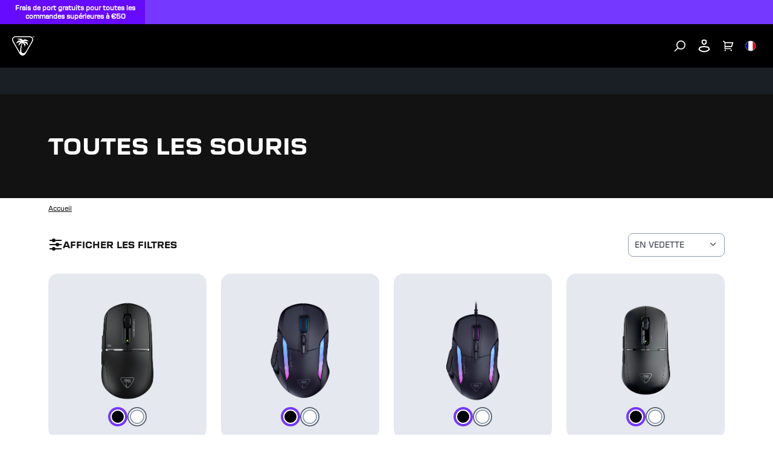

--- FILE ---
content_type: text/html
request_url: https://fr.turtlebeach.com/collections/mice
body_size: 47823
content:
<!DOCTYPE html><html lang="FR"><head><meta charSet="utf-8"/><meta name="viewport" content="width=device-width, initial-scale=1, maximum-scale=1"/><title>Gaming Mouse: Shop the Best Mice for Gamers | Turtle Beach® | Collection</title><meta property="og:title" content="Gaming Mouse: Shop the Best Mice for Gamers | Turtle Beach® | Collection"/><meta property="twitter:title" content="Gaming Mouse: Shop the Best Mice for Gamers | Turtle Beach® | Collection"/><meta name="description" content="Our mice feature a reliable build with ergonomic form factors and precise sensors. With multi-button, wireless and ambidextrous options in the mix, we c..."/><meta property="og:description" content="Our mice feature a reliable build with ergonomic form factors and precise sensors. With multi-button, wireless and ambidextrous options in the mix, we c..."/><meta property="twitter:description" content="Our mice feature a reliable build with ergonomic form factors and precise sensors. With multi-button, wireless and ambidextrous options in the mix, we c..."/><meta property="og:image:url" content="https://cdn.shopify.com/s/files/1/0556/5795/5430/files/tb-logo-square-png.png?v=1724950344"/><meta property="og:image:secure_url" content="https://cdn.shopify.com/s/files/1/0556/5795/5430/files/tb-logo-square-png.png?v=1724950344"/><meta property="og:image:type" content="image/jpeg"/><script type="application/ld+json">[{"@context":"https://schema.org","@type":"CollectionPage","name":"Gaming Mouse: Shop the Best Mice for Gamers | Turtle Beach®","description":"Our mice feature a reliable build with ergonomic form factors and precise sensors. With multi-button, wireless and ambidextrous options in the mix, we c...","url":"/collections/mice","mainEntity":{"@type":"ItemList","itemListElement":[{"@type":"ListItem","position":1,"url":"/products/burst-ii-pro-mouse"},{"@type":"ListItem","position":2,"url":"/products/kone-ii-air-mouse"},{"@type":"ListItem","position":3,"url":"/products/kone-ii-mouse"},{"@type":"ListItem","position":4,"url":"/products/burst-ii-air-mouse"},{"@type":"ListItem","position":5,"url":"/products/pure-air-mouse"},{"@type":"ListItem","position":6,"url":"/products/pure-sel-mouse"},{"@type":"ListItem","position":7,"url":"/products/kone-xp-air-mouse"},{"@type":"ListItem","position":8,"url":"/products/raise-your-rank-bundle"},{"@type":"ListItem","position":9,"url":"/products/vulcan-ii-tkl-pro-burst-ii-air-bundle"},{"@type":"ListItem","position":10,"url":"/products/pure-air-mouse-sense-aimo-xxl-mousepad-bundle"}]}}]</script><link rel="canonical" href="https://fr.turtlebeach.com/collections/mice"/><link rel="alternate" hrefLang="x-default" href="https://www.turtlebeach.com/collections/mice"/><link rel="alternate" hrefLang="en-us" href="https://www.turtlebeach.com/collections/mice"/><link rel="alternate" hrefLang="en-ca" href="https://ca.turtlebeach.com/collections/mice"/><link rel="alternate" hrefLang="fr-ca" href="https://ca.turtlebeach.com/fr/collections/mice"/><link rel="alternate" hrefLang="en-uk" href="https://uk.turtlebeach.com/collections/mice"/><link rel="alternate" hrefLang="fr-fr" href="https://fr.turtlebeach.com/collections/mice"/><link rel="alternate" hrefLang="de-de" href="https://de.turtlebeach.com/collections/mice"/><link rel="alternate" hrefLang="en-eu" href="https://eu.turtlebeach.com/collections/mice"/><link rel="alternate" hrefLang="en-tw" href="https://tw.turtlebeach.com/collections/mice"/><link rel="alternate" hrefLang="en-cn" href="https://cn.turtlebeach.com/collections/mice"/><link rel="alternate" hrefLang="en-hk" href="https://hk.turtlebeach.com/collections/mice"/><link rel="alternate" hrefLang="ja-jp" href="https://jp.turtlebeach.com/collections/mice"/><link rel="alternate" hrefLang="ko-kr" href="https://kr.turtlebeach.com/collections/mice"/><link rel="alternate" hrefLang="en-au" href="https://au.turtlebeach.com/collections/mice"/><link rel="alternate" hrefLang="en-nz" href="https://nz.turtlebeach.com/collections/mice"/><link rel="alternate" hrefLang="es-es" href="https://latam.turtlebeach.com/collections/mice"/><link rel="stylesheet" href="https://cdn.shopify.com/oxygen-v2/27492/12923/26621/2863198/build/css-bundle-MI3V5CW5.css"/><link rel="stylesheet" href="https://cdn.shopify.com/oxygen-v2/27492/12923/26621/2863198/build/_assets/main-T7S4QHJT.css"/><link rel="icon" type="image/png" href="https://cdn.shopify.com/oxygen-v2/27492/12923/26621/2863198/build/_assets/tb-favicon-PU2VPCOM.png"/><link rel="preconnect" href="https://cdn.shopify.com"/><link rel="preconnect" href="https://cdn.builder.io"/><link rel="preconnect" href="https://fonts.googleapis.com"/><link rel="preload" href="/fonts/default.css" as="style"/><link rel="stylesheet" href="/fonts/default.css"/><link rel="preload" href="https://fonts.googleapis.com/css2?family=Noto+Sans:wght@400;700&amp;display=swap" as="style"/><link rel="stylesheet" href="https://fonts.googleapis.com/css2?family=Noto+Sans:wght@400;700&amp;display=swap"/></head><body style="--cookie-pro-footer-display:initial;--text-format:normal"><div class="rGBD9 topbar"><div class="Ru7Rf _60MqS" style="--bg-color:#7538FF;--text-color:#ffffff;--text-link-color:#ffffff"><div class="OBnxB _1LrgN"><div class="_4McAx"><div class="iaVzC"></div><div class="LMJ22 xuEZT"><p><span>Frais de port gratuits pour toutes les commandes supérieures à €50</span></p></div></div><a class="wapQZ" href="/pages/terms-of-sale#shipping"></a></div></div><div class="RqVBp"></div></div><div class="IgEwg header"><header class="ESAyv MbFpQ"><button class="_11lXg" type="submit" aria-label="Dropdown"><svg width="24" height="24" viewBox="0 0 24 24" fill="none" xmlns="http://www.w3.org/2000/svg" focusable="false" aria-hidden="true"><path d="M3 4H21V6H3V4ZM3 11H21V13H3V11ZM3 18H21V20H3V18Z" fill="white"></path></svg></button><a class="znXrs" aria-label="Logo" href="/"><span class="Lycnl"><svg xmlns="http://www.w3.org/2000/svg" width="187" height="24" viewBox="0 0 257.13 33.24" fill="none" aria-hidden="true" focusable="false"><g><g><path fill="white" d="m35.71,2.94c-.68-1.18-1.77-2.03-3.08-2.48-.65-.22-1.32-.34-2.01-.39-.75-.06-1.3-.04-2.02-.07H7.83c-.72.03-1.27,0-2.02.07-.69.05-1.36.17-2.01.39C2.49.91,1.41,1.76.72,2.94.04,4.13-.15,5.49.12,6.84c.13.68.37,1.31.66,1.94.32.68.61,1.15.95,1.79,3.46,6,6.93,12,10.39,17.99.39.61.64,1.09,1.07,1.72.39.57.83,1.09,1.35,1.54,1.04.91,2.32,1.42,3.68,1.42s2.64-.52,3.68-1.42c.52-.45.95-.97,1.35-1.54.43-.62.69-1.1,1.07-1.72,3.46-6,6.93-12,10.39-17.99.34-.64.63-1.11.95-1.79.3-.63.53-1.26.66-1.94.26-1.36.08-2.72-.61-3.9Zm-.92,3.61c-.21,1.09-.73,2.03-1.43,3.24-2.6,4.5-5.19,9-7.79,13.49-1.28,2.22-2.09,3.56-3.2,4.58-1.03.96-2.12,1.38-3.15,1.4-1.03.02-1.9-.37-2.45-1.04-.58-.7-.71-1.55-.77-2.54-.3-4.85.52-9.73,2.14-14.29,2.31,1.5,3.57,4.47,3.75,7.26.74-1.43,1.11-2.93,1.1-4.52,0-.35-.04-.65-.2-.99-.16-.34-.38-.57-.64-.8-.65-.59-1.38-1.09-2.17-1.5,3.55.61,4.77,1.52,7.6,5.4.03-1.96-.38-3.82-1.22-5.57-.1-.21-.21-.38-.44-.56-.2-.16-.44-.28-.6-.36-1.17-.54-2.83-.8-4.99-.79,2.15-1,5.13-1.04,8.93-.13-1.33-1.53-3.67-2.69-7-3.48-.18-.04-.35-.08-.53-.08-.19,0-.35.06-.5.12-1.01.41-1.85.87-2.51,1.37-.56-.81-1.32-1.54-2.28-2.18-.11-.08-.25-.16-.39-.21-.15-.05-.29-.07-.45-.09-2.57-.27-5.17-.11-7.81.48,4.25.68,6.8,1.75,7.63,3.21-1.21-.49-2.55-.72-4.03-.69-.19,0-.42.02-.66.13-.24.11-.39.26-.57.44-1.56,1.63-2.7,3.26-3.41,4.87,4.44-2.69,6.82-2.91,8.89-2.57-.72.22-1.48.37-2.1.75-.35.21-.68.43-.92.69-.26.28-.41.57-.59.97-.61,1.42-1.06,2.85-1.33,4.27,1.83-2.13,3.69-4.1,6.27-5.6-2.26,5.27-3.41,11.05-3.35,16.79h0c-.05-.08-.1-.17-.15-.25-3.46-6-6.93-12-10.39-17.99-.7-1.21-1.22-2.15-1.43-3.24-.2-1.04-.06-2.01.42-2.84.48-.83,1.25-1.44,2.25-1.78,1.05-.36,2.12-.38,3.52-.38h20.78c1.4,0,2.47.02,3.52.38,1,.34,1.77.95,2.25,1.78.48.83.62,1.8.42,2.84Z"></path><g id="TurtleBeach_Logo_Horiz_WHT" data-name="TurtleBeach Logo Horiz WHT"><g><path fill="white" d="m46.91,23.77v-11.8h-7.2l1.47-2.58h15.53v2.58h-6.29v11.8c-1.98,0-3.51,0-3.51,0Z"></path><path fill="white" d="m63.02,9.39v11.71h9.2v-11.71h3.56v11c0,1.32-.27,2.21-.8,2.68-.53.5-1.53.74-3.01.74h-8.71c-1.46,0-2.45-.24-2.97-.71-.52-.48-.77-1.38-.77-2.71v-11h3.49Z"></path><path fill="white" d="m79.17,23.81v-14.42h12.3c1.19,0,2.05.2,2.58.65.52.45.8,1.15.8,2.13v3.42c0,.98-.28,1.66-.8,2.1-.53.44-1.39.65-2.58.65h-1.99l6.87,5.47h-5.05l-6.03-5.47h-2.63v5.47h-3.47Zm10.8-11.94h-7.33v3.99h7.33c.61,0,1.03-.08,1.25-.26.23-.19.35-.49.35-.9v-1.67c0-.43-.12-.72-.35-.91-.22-.17-.64-.25-1.25-.25"></path><polygon fill="white" points="106.92 11.96 106.92 23.8 103.41 23.8 103.41 11.96 97.14 11.96 97.14 9.39 113.2 9.39 113.2 11.96 106.92 11.96"></polygon><polygon fill="white" points="115.99 23.8 115.99 9.39 119.52 9.39 119.52 21.1 129.87 21.1 129.87 23.8 115.99 23.8"></polygon><polygon fill="white" points="132.41 23.8 132.41 9.39 146.9 9.39 146.9 11.93 135.95 11.93 135.95 15.09 142.61 15.09 142.61 17.56 135.95 17.56 135.95 21.1 147.07 21.1 147.07 23.8 132.41 23.8"></polygon><path fill="white" d="m157,23.8v-14.42h12.68c1.21,0,2.08.2,2.62.65.53.46.8,1.15.8,2.14v1.75c0,.64-.2,1.19-.63,1.62-.44.42-1.04.7-1.84.84.8.13,1.44.44,1.89.92.44.5.68,1.1.68,1.84v1.85c0,.94-.37,1.65-1.12,2.12-.75.48-1.87.71-3.36.71h-11.73Zm11.07-12.07h-7.6v3.42h7.6c.62,0,1.03-.08,1.26-.24.22-.17.34-.43.34-.81v-1.37c0-.37-.12-.64-.34-.79-.21-.15-.63-.22-1.26-.22m0,5.8h-7.6v3.68h7.6c.67,0,1.12-.09,1.36-.28.24-.18.36-.54.36-1.01v-1.09c0-.49-.12-.83-.36-1.02-.24-.18-.69-.28-1.36-.28"></path><polygon fill="white" points="176.35 23.8 176.35 9.39 190.85 9.39 190.85 11.93 179.91 11.93 179.91 15.09 186.56 15.09 186.56 17.56 179.91 17.56 179.91 21.1 191.02 21.1 191.02 23.8 176.35 23.8"></polygon><path fill="white" d="m192.98,23.8l8.56-14.42h3.39l8.67,14.42h-3.94l-1.81-3.17h-9.55l-1.81,3.17h-3.52Zm6.82-5.8h6.62l-3.36-6.01-3.26,6.01Z"></path><path fill="white" d="m230.34,23.8h-11.13c-1.46,0-2.44-.23-2.96-.71-.53-.48-.8-1.38-.8-2.71v-7.61c0-1.31.26-2.21.79-2.69.51-.49,1.51-.71,2.97-.71h11.36l-1.7,2.65h-9.91v9h10l1.38,2.77Z"></path><polygon fill="white" points="247.65 23.81 247.65 17.73 236.95 17.73 236.95 23.81 233.39 23.81 233.39 9.39 236.95 9.39 236.95 14.87 247.65 14.87 247.65 9.39 251.16 9.39 251.16 23.81 247.65 23.81"></polygon></g></g></g><path fill="white" d="m254.22,9.75h-.53v1.61h-.38v-1.61h-.52v-.34h1.44v.34Zm.43-.34h.67l.56,1.57h.03l.55-1.57h.67v1.95h-.38v-1.59h-.02l-.58,1.59h-.52l-.57-1.59h-.03v1.59h-.38v-1.95Z"></path></g></svg></span><span class="vAwVF"><svg xmlns="http://www.w3.org/2000/svg" id="Layer_2" data-name="Layer 2" viewBox="0 0 98.41 84.67" aria-hidden="true" focusable="false"><defs><style>.cls-1{fill:white;stroke-width:0}</style></defs><g id="Layer_1-2" data-name="Layer 1"><path d="M90.76 4.64h.77V1.43h1.06V.74h-2.88v.69h1.05v3.21zM97.06.74l-1.09 3.14h-.06L94.79.74h-1.34v3.9h.76V1.47h.05l1.14 3.17h1.05l1.15-3.17h.05v3.17h.76V.74h-1.35zM83.13 1.18c-1.66-.57-3.36-.86-5.12-1C76.1.03 74.7.07 72.86 0H19.94c-1.84.07-3.24.02-5.15.18-1.76.14-3.46.43-5.11 1-3.33 1.14-6.09 3.29-7.84 6.31S-.38 13.98.29 17.43c.34 1.72.93 3.34 1.69 4.93.82 1.73 1.56 2.92 2.42 4.55 8.82 15.28 17.64 30.55 26.46 45.83.98 1.56 1.64 2.79 2.73 4.37 1 1.45 2.1 2.78 3.43 3.93 2.65 2.31 5.9 3.63 9.38 3.63s6.73-1.32 9.38-3.63c1.32-1.15 2.42-2.48 3.43-3.93 1.09-1.58 1.75-2.81 2.73-4.37 8.82-15.28 17.64-30.55 26.46-45.83.86-1.63 1.6-2.82 2.42-4.55.76-1.6 1.35-3.21 1.69-4.93.67-3.45.19-6.92-1.55-9.94s-4.51-5.17-7.83-6.31Zm5.48 15.51c-.54 2.78-1.86 5.18-3.63 8.25-6.61 11.46-13.23 22.91-19.85 34.37-3.26 5.65-5.33 9.07-8.15 11.68-2.63 2.43-5.41 3.53-8.03 3.58-2.61.05-4.84-.95-6.24-2.64-1.48-1.79-1.81-3.94-1.96-6.47-.75-12.36 1.32-24.77 5.44-36.39 5.87 3.83 9.1 11.39 9.55 18.48 1.89-3.63 2.82-7.47 2.79-11.51 0-.89-.09-1.65-.51-2.52-.41-.86-.98-1.45-1.62-2.03a26.423 26.423 0 0 0-5.52-3.83c9.04 1.55 12.14 3.87 19.36 13.74.07-5-.97-9.73-3.11-14.18-.26-.55-.53-.96-1.11-1.43-.52-.42-1.12-.72-1.54-.91-2.97-1.38-7.21-2.04-12.72-2 5.49-2.54 13.06-2.65 22.73-.34-3.39-3.89-9.34-6.84-17.83-8.86-.45-.11-.89-.21-1.35-.19-.49.02-.88.16-1.27.32-2.57 1.04-4.7 2.21-6.4 3.49-1.42-2.07-3.36-3.93-5.8-5.57-.29-.19-.65-.41-1.01-.54-.38-.14-.73-.18-1.15-.23-6.54-.69-13.17-.28-19.89 1.23 10.83 1.73 17.31 4.46 19.44 8.16-3.09-1.25-6.51-1.84-10.25-1.76-.5.01-1.07.05-1.68.32-.61.27-1.01.66-1.44 1.11-3.98 4.16-6.88 8.3-8.68 12.41 11.31-6.84 17.36-7.41 22.64-6.55-1.82.55-3.76.94-5.35 1.9-.89.54-1.73 1.11-2.35 1.75-.67.71-1.05 1.45-1.49 2.48-1.56 3.63-2.69 7.25-3.4 10.88 4.67-5.42 9.39-10.44 15.97-14.26a106.43 106.43 0 0 0-8.54 42.76c-.12-.21-.25-.43-.37-.64C25.47 55.47 16.65 40.2 7.83 24.92c-1.77-3.07-3.1-5.48-3.64-8.25-.51-2.64-.15-5.12 1.06-7.22 1.22-2.11 3.19-3.66 5.73-4.53 2.67-.92 5.41-.98 8.96-.98h52.92c3.55 0 6.29.06 8.96.98 2.54.88 4.51 2.42 5.73 4.53 1.21 2.1 1.57 4.59 1.06 7.22Z" class="cls-1"></path></g></svg></span></a><div class="FRC8c"><ul class="W5gIB"></ul><ul class="_3XGQV"></ul></div><nav class="Skfnm" aria-label="Utility navigation"><button type="submit" class="SSl8b" aria-label="Search"><span class="rJlWp"><svg width="20" height="20" viewBox="0 0 20 20" fill="none" xmlns="http://www.w3.org/2000/svg" focusable="false" aria-hidden="true"><path d="M11.4997 15.1673C15.1816 15.1673 18.1663 12.1826 18.1663 8.50065C18.1663 4.81875 15.1816 1.83398 11.4997 1.83398C7.81778 1.83398 4.83301 4.81875 4.83301 8.50065C4.83301 12.1826 7.81778 15.1673 11.4997 15.1673Z" stroke="white" stroke-width="1.73913"></path><path d="M6.5 13.5L1.5 18.5008" stroke="white" stroke-width="1.73913" stroke-linecap="round"></path></svg></span></button><button type="submit" class="SSl8b JE1k2" aria-label="Account"><div class="rJlWp"><svg width="20" height="22" viewBox="0 0 20 22" fill="none" xmlns="http://www.w3.org/2000/svg" focusable="false" aria-hidden="true"><path fill-rule="evenodd" clip-rule="evenodd" d="M1.31423 14.5286L0.435547 17.2883C2.88318 19.8503 6.26296 21.4348 9.99591 21.4348C13.7338 21.4348 17.1176 19.8461 19.566 17.2781L18.6921 14.5293C18.4836 13.8738 18.1107 13.3055 17.6272 12.8727C17.1437 12.4399 16.5498 12.1427 15.8992 12.0293L9.996 11L4.1062 12.0286C3.45586 12.1422 2.86211 12.4395 2.37883 12.8722C1.89554 13.305 1.52272 13.8732 1.31423 14.5286ZM9.99629 13.0302L4.45029 13.9988C4.18259 14.0456 3.92858 14.1692 3.71298 14.3622C3.49695 14.5557 3.32084 14.8183 3.22012 15.1349L2.72066 16.7035C4.71432 18.4196 7.24768 19.4348 9.99591 19.4348C12.749 19.4348 15.2865 18.416 17.2818 16.6944L16.7862 15.1355C16.6855 14.819 16.5094 14.5563 16.2932 14.3629C16.0776 14.1698 15.8235 14.0462 15.5557 13.9995L9.99629 13.0302Z" fill="white"></path><path fill-rule="evenodd" clip-rule="evenodd" d="M10.9138 2.56544L8.83553 2.58192C8.39266 2.63845 8.06736 2.82737 7.87667 3.02606C7.67991 3.23105 7.63905 3.42004 7.65603 3.56745L7.89431 5.63689C7.92222 5.87928 8.06671 6.37526 9.20112 7.08075C9.39787 7.20311 9.64732 7.27661 9.95965 7.25832C10.2972 7.23855 10.7484 7.1126 11.2904 6.77553C11.8261 6.44239 12.0619 6.00537 12.1057 5.64318L12.3419 3.42693C12.3208 3.28969 12.2416 3.11921 12.0405 2.9473C11.7955 2.73775 11.4035 2.56697 10.9138 2.56544ZM14.348 3.47635C14.3382 2.67633 13.955 1.95284 13.3403 1.42726C12.7176 0.894777 11.8574 0.56543 10.9072 0.56543L8.72055 0.582771C7.7901 0.669374 6.98535 1.06643 6.43374 1.64115C5.87505 2.22325 5.57605 2.9876 5.66915 3.79623L5.90744 5.86567C6.03078 6.93686 6.71837 7.89194 8.14491 8.77911C8.70457 9.12716 9.36619 9.2965 10.0766 9.2549C10.805 9.21223 11.575 8.95376 12.3467 8.47389C13.3376 7.85759 13.9733 6.90844 14.0933 5.86567L14.348 3.47635Z" fill="white"></path></svg></div></button><button type="submit" class="SSl8b" aria-label="Cart"><div class="rJlWp AHPdw"><svg width="19" height="19" viewBox="0 0 19 19" fill="none" xmlns="http://www.w3.org/2000/svg" focusable="false" aria-hidden="true"><path fill-rule="evenodd" clip-rule="evenodd" d="M4.04944 2.91539H17.3031C17.7834 2.91539 18.1727 3.3047 18.1727 3.78496C18.1727 3.86958 18.1603 3.95376 18.1361 4.03482L16.0491 10.9914C15.9388 11.3591 15.6002 11.611 15.2162 11.611H4.55882V13.3502H14.1241V15.0893H3.68925C3.60816 15.0893 3.52966 15.0782 3.45519 15.0574C3.08863 14.9552 2.81969 14.6189 2.81969 14.2197V4.14514L0 1.32545L1.22975 0.0957031L4.04944 2.91539ZM3.56347 16.0851C3.12363 16.2948 2.81969 16.7435 2.81969 17.2632C2.81969 17.9836 3.40366 18.5676 4.12404 18.5676C4.84441 18.5676 5.42838 17.9836 5.42838 17.2632C5.42838 16.7469 5.12842 16.3007 4.69326 16.0893C4.52125 16.0057 4.32812 15.9589 4.12404 15.9589C3.97159 15.9589 3.82524 15.985 3.68925 16.0331C3.64624 16.0483 3.60427 16.0657 3.56347 16.0851ZM13.9896 16.0893C13.5544 16.3007 13.2545 16.7469 13.2545 17.2632C13.2545 17.9836 13.8384 18.5676 14.5589 18.5676C15.2792 18.5676 15.8632 17.9836 15.8632 17.2632C15.8632 16.7454 15.5614 16.298 15.1241 16.0874C14.9531 16.005 14.7613 15.9589 14.5589 15.9589C14.4064 15.9589 14.2601 15.985 14.1241 16.0331C14.078 16.0494 14.0331 16.0681 13.9896 16.0893ZM4.55882 9.8719V4.65452H16.1344L14.5692 9.8719H4.55882ZM3.81969 17.2632C3.81969 17.4313 3.95596 17.5676 4.12404 17.5676C4.29211 17.5676 4.42838 17.4313 4.42838 17.2632C4.42838 17.0951 4.29211 16.9589 4.12404 16.9589C3.95596 16.9589 3.81969 17.0951 3.81969 17.2632ZM14.2545 17.2632C14.2545 17.4313 14.3907 17.5676 14.5589 17.5676C14.7269 17.5676 14.8632 17.4313 14.8632 17.2632C14.8632 17.0951 14.7269 16.9589 14.5589 16.9589C14.3907 16.9589 14.2545 17.0951 14.2545 17.2632Z" fill="white"></path></svg></div></button><button class="_8dEUF" aria-label="Select country" aria-expanded="false"><div class="VMeiT"><div><img class="OMZAw" src="https://cdn.jsdelivr.net/gh/lipis/flag-icons/flags/4x3/fr.svg" style="display:inline-block;width:1em;height:1em;vertical-align:middle"/></div></div></button></nav></header></div><div class="Z1leb sub-nav"></div><div class="AOwnq"><div role="presentation" class="_7WrBM"><svg width="32" height="33" viewBox="0 0 32 33" fill="none" xmlns="http://www.w3.org/2000/svg" aria-hidden="true" focusable="false"><path d="M16.0009 14.6153L22.6005 8.01562L24.4861 9.90124L17.8865 16.5009L24.4861 23.1005L22.6005 24.9861L16.0009 18.3865L9.40124 24.9861L7.51562 23.1005L14.1153 16.5009L7.51562 9.90124L9.40124 8.01562L16.0009 14.6153Z" fill="#121212"></path></svg></div><svg xmlns="http://www.w3.org/2000/svg" id="Layer_2" data-name="Layer 2" viewBox="0 0 98.41 84.67" aria-hidden="true" focusable="false"><defs><style>.cls-1{fill:#121212;stroke-width:0}</style></defs><g id="Layer_1-2" data-name="Layer 1"><path d="M90.76 4.64h.77V1.43h1.06V.74h-2.88v.69h1.05v3.21zM97.06.74l-1.09 3.14h-.06L94.79.74h-1.34v3.9h.76V1.47h.05l1.14 3.17h1.05l1.15-3.17h.05v3.17h.76V.74h-1.35zM83.13 1.18c-1.66-.57-3.36-.86-5.12-1C76.1.03 74.7.07 72.86 0H19.94c-1.84.07-3.24.02-5.15.18-1.76.14-3.46.43-5.11 1-3.33 1.14-6.09 3.29-7.84 6.31S-.38 13.98.29 17.43c.34 1.72.93 3.34 1.69 4.93.82 1.73 1.56 2.92 2.42 4.55 8.82 15.28 17.64 30.55 26.46 45.83.98 1.56 1.64 2.79 2.73 4.37 1 1.45 2.1 2.78 3.43 3.93 2.65 2.31 5.9 3.63 9.38 3.63s6.73-1.32 9.38-3.63c1.32-1.15 2.42-2.48 3.43-3.93 1.09-1.58 1.75-2.81 2.73-4.37 8.82-15.28 17.64-30.55 26.46-45.83.86-1.63 1.6-2.82 2.42-4.55.76-1.6 1.35-3.21 1.69-4.93.67-3.45.19-6.92-1.55-9.94s-4.51-5.17-7.83-6.31Zm5.48 15.51c-.54 2.78-1.86 5.18-3.63 8.25-6.61 11.46-13.23 22.91-19.85 34.37-3.26 5.65-5.33 9.07-8.15 11.68-2.63 2.43-5.41 3.53-8.03 3.58-2.61.05-4.84-.95-6.24-2.64-1.48-1.79-1.81-3.94-1.96-6.47-.75-12.36 1.32-24.77 5.44-36.39 5.87 3.83 9.1 11.39 9.55 18.48 1.89-3.63 2.82-7.47 2.79-11.51 0-.89-.09-1.65-.51-2.52-.41-.86-.98-1.45-1.62-2.03a26.423 26.423 0 0 0-5.52-3.83c9.04 1.55 12.14 3.87 19.36 13.74.07-5-.97-9.73-3.11-14.18-.26-.55-.53-.96-1.11-1.43-.52-.42-1.12-.72-1.54-.91-2.97-1.38-7.21-2.04-12.72-2 5.49-2.54 13.06-2.65 22.73-.34-3.39-3.89-9.34-6.84-17.83-8.86-.45-.11-.89-.21-1.35-.19-.49.02-.88.16-1.27.32-2.57 1.04-4.7 2.21-6.4 3.49-1.42-2.07-3.36-3.93-5.8-5.57-.29-.19-.65-.41-1.01-.54-.38-.14-.73-.18-1.15-.23-6.54-.69-13.17-.28-19.89 1.23 10.83 1.73 17.31 4.46 19.44 8.16-3.09-1.25-6.51-1.84-10.25-1.76-.5.01-1.07.05-1.68.32-.61.27-1.01.66-1.44 1.11-3.98 4.16-6.88 8.3-8.68 12.41 11.31-6.84 17.36-7.41 22.64-6.55-1.82.55-3.76.94-5.35 1.9-.89.54-1.73 1.11-2.35 1.75-.67.71-1.05 1.45-1.49 2.48-1.56 3.63-2.69 7.25-3.4 10.88 4.67-5.42 9.39-10.44 15.97-14.26a106.43 106.43 0 0 0-8.54 42.76c-.12-.21-.25-.43-.37-.64C25.47 55.47 16.65 40.2 7.83 24.92c-1.77-3.07-3.1-5.48-3.64-8.25-.51-2.64-.15-5.12 1.06-7.22 1.22-2.11 3.19-3.66 5.73-4.53 2.67-.92 5.41-.98 8.96-.98h52.92c3.55 0 6.29.06 8.96.98 2.54.88 4.51 2.42 5.73 4.53 1.21 2.1 1.57 4.59 1.06 7.22Z" class="cls-1"></path></g></svg><h2 class="m9vv-">Connexion</h2><p class="b5XR9">Cliquez sur le bouton pour retourner vers la page de connexion. Nous vous enverrons un code de connexion, aucun mot de passe n&#x27;est nécessaire.</p><div class="i3wpp"><button class="_91Lmg s92WH hfZSb">Connexion</button></div></div><main><section class="rt1To -D2GY"><div class="E7oxF _942iU"><p class="giQUa"></p><h1 class="odJr4">Toutes les souris</h1></div></section><section class="rLA-v"><div class="E7oxF"><div class="jHagF"><a aria-label="Navigate to accueil" class="z4-A4" href="/"><span class="LMcKF zOKQF">accueil</span></a></div></div></section><section class="itAXS"><div class="E7oxF U2iur"><div class="_7OU9P -ENUZ"><button class="B60tU"><svg xmlns="http://www.w3.org/2000/svg" width="24" height="24" viewBox="0 0 24 24" fill="none"><rect x="2" y="4" width="20" height="2" fill="#121212"></rect><rect x="2" y="11" width="20" height="2" fill="#121212"></rect><rect x="2" y="18" width="20" height="2" fill="#121212"></rect><circle class="circle1" cx="9" cy="5" r="3" fill="#121212"></circle><circle class="circle2" cx="15" cy="12" r="3" fill="#121212"></circle><circle class="circle3" cx="9" cy="19" r="3" fill="#121212"></circle></svg><div class="H0kqs">Afficher les filtres</div></button><div></div><div class="HzlsM"><button class="PXQQH"><div class="preX4">EN VEDETTE</div><svg width="16" height="16" viewBox="0 0 16 16" fill="none" xmlns="http://www.w3.org/2000/svg"><path d="M3.64641 4.72183C3.27514 4.72183 2.92858 5.07725 3.01274 5.49806C3.02858 5.56143 3.04443 5.64064 3.07611 5.68816C3.22595 5.93791 7.13436 9.82133 7.32165 9.93371C7.49205 10.0473 7.74637 9.9928 7.92363 9.93371C8.06958 9.87532 12.0789 5.83864 12.1692 5.68816C12.3809 5.37054 12.1306 4.88322 11.884 4.80103C11.7194 4.74614 11.4561 4.68498 11.282 4.80103C11.2028 4.84856 10.9652 5.0545 9.3969 6.62282L7.62264 8.39707L5.83254 6.62282C4.29591 5.08618 4.04245 4.83272 3.96324 4.80103C3.87125 4.77037 3.76485 4.72183 3.64641 4.72183Z" fill="#363C46"></path></svg></button></div></div><div class="bRZ5P"><div class="PpKYo"><div class="OOrJr"><div class="g-5l8"><div class="_0qJ5L"><div class="-fzbs">Nos Bons Plans &amp; Sélections</div><div class="AiR7R"><button class="my6Dn"><label class="z8H9l" for="Meilleurs cadeaux à moins de €50" aria-label="Meilleurs cadeaux à moins de €50"><div class="m5OPG"><input id="Meilleurs cadeaux à moins de €50" name="Meilleurs cadeaux à moins de €50" class="_1-4BG" type="checkbox"/><span class="-u2hj"></span></div></label><div class="DCUtZ">Meilleurs cadeaux à moins de €50</div></button><button class="my6Dn"><label class="z8H9l" for="Meilleurs cadeaux à moins de €100" aria-label="Meilleurs cadeaux à moins de €100"><div class="m5OPG"><input id="Meilleurs cadeaux à moins de €100" name="Meilleurs cadeaux à moins de €100" class="_1-4BG" type="checkbox"/><span class="-u2hj"></span></div></label><div class="DCUtZ">Meilleurs cadeaux à moins de €100</div></button><button class="my6Dn"><label class="z8H9l" for="Next-Level Bundles" aria-label="Next-Level Bundles"><div class="m5OPG"><input id="Next-Level Bundles" name="Next-Level Bundles" class="_1-4BG" type="checkbox"/><span class="-u2hj"></span></div></label><div class="DCUtZ">Next-Level Bundles</div></button></div></div></div><div class="g-5l8"><div class="_0qJ5L"><div class="-fzbs">Compatibilité</div><div class="AiR7R"><button class="my6Dn"><label class="z8H9l" for="PC" aria-label="PC"><div class="m5OPG"><input id="PC" name="PC" class="_1-4BG" type="checkbox"/><span class="-u2hj"></span></div></label><div class="DCUtZ">PC</div></button></div></div></div><div class="g-5l8"><div class="N7KOo"><div class="mn1jH">Couleur</div><div class="N1y4V"><button class="bAC8b"><div class="OJv-p"><div class="wVSgQ -YeuJ"><div class="WMMrc" style="--color:#ffffff"></div><p class="sr-only">Couleur<span>Blanc</span></p></div></div></button><button class="bAC8b"><div class="OJv-p"><div class="wVSgQ"><div class="WMMrc" style="--color:#000000"></div><p class="sr-only">Couleur<span>Noir</span></p></div></div></button></div></div></div><div class="g-5l8"><div class="_0qJ5L"><div class="-fzbs">Type de produit</div><div class="AiR7R"><button class="my6Dn"><label class="z8H9l" for="Bundle" aria-label="Bundle"><div class="m5OPG"><input id="Bundle" name="Bundle" class="_1-4BG" type="checkbox"/><span class="-u2hj"></span></div></label><div class="DCUtZ">Bundle</div></button><button class="my6Dn"><label class="z8H9l" for="Mice" aria-label="Mice"><div class="m5OPG"><input id="Mice" name="Mice" class="_1-4BG" type="checkbox"/><span class="-u2hj"></span></div></label><div class="DCUtZ">Mice</div></button><button class="my6Dn"><label class="z8H9l" for="Souris" aria-label="Souris"><div class="m5OPG"><input id="Souris" name="Souris" class="_1-4BG" type="checkbox"/><span class="-u2hj"></span></div></label><div class="DCUtZ">Souris</div></button></div></div></div><div class="g-5l8 V2rDm"><div class="_0qJ5L"><div class="-fzbs">Plate-forme</div><div class="AiR7R"><button class="my6Dn"><label class="z8H9l" for="3.PC" aria-label="3.PC"><div class="m5OPG"><input id="3.PC" name="3.PC" class="_1-4BG" type="checkbox"/><span class="-u2hj"></span></div></label><div class="DCUtZ">PC</div></button></div></div></div><div class="g-5l8"><div class="_0qJ5L"><div class="-fzbs">Mise en page</div><div class="AiR7R"><button class="my6Dn"><label class="z8H9l" for="DE" aria-label="DE"><div class="m5OPG"><input id="DE" name="DE" class="_1-4BG" type="checkbox"/><span class="-u2hj"></span></div></label><div class="DCUtZ">DE</div></button><button class="my6Dn"><label class="z8H9l" for="FR" aria-label="FR"><div class="m5OPG"><input id="FR" name="FR" class="_1-4BG" type="checkbox"/><span class="-u2hj"></span></div></label><div class="DCUtZ">FR</div></button></div></div></div><div class="g-5l8"><div class="_0qJ5L"><div class="-fzbs">Connectivité</div><div class="AiR7R"><button class="my6Dn"><label class="z8H9l" for="Bluetooth®" aria-label="Bluetooth®"><div class="m5OPG"><input id="Bluetooth®" name="Bluetooth®" class="_1-4BG" type="checkbox"/><span class="-u2hj"></span></div></label><div class="DCUtZ">Bluetooth®</div></button><button class="my6Dn"><label class="z8H9l" for="Filaire" aria-label="Filaire"><div class="m5OPG"><input id="Filaire" name="Filaire" class="_1-4BG" type="checkbox"/><span class="-u2hj"></span></div></label><div class="DCUtZ">Filaire</div></button><button class="my6Dn"><label class="z8H9l" for="Sans fil" aria-label="Sans fil"><div class="m5OPG"><input id="Sans fil" name="Sans fil" class="_1-4BG" type="checkbox"/><span class="-u2hj"></span></div></label><div class="DCUtZ">Sans fil</div></button></div></div></div><button class="P-jtf"><div>Effacer</div></button></div><div class="RYHpZ"><button class="pddp0"></button><div class="SlxVT"><div><div class="zAqHu">Filtres</div><button class="wasBd"><svg xmlns="http://www.w3.org/2000/svg" width="32" height="32" viewBox="0 0 24 24" fill="none"><path d="M16.1484 16.854L12.0024 12.707L7.85644 16.854L7.14844 16.147L11.2954 12L7.14844 7.853L7.85644 7.146L12.0024 11.293L16.1484 7.146L16.8564 7.853L12.7094 12L16.8564 16.147L16.1484 16.854Z" fill="#363C46"></path></svg></button><div class="JugiN"><div class="oAa-b"><div class="_0qJ5L"><div class="-fzbs">Nos Bons Plans &amp; Sélections</div><div class="AiR7R"><button class="my6Dn"><label class="z8H9l" for="Meilleurs cadeaux à moins de €50" aria-label="Meilleurs cadeaux à moins de €50"><div class="m5OPG"><input id="Meilleurs cadeaux à moins de €50" name="Meilleurs cadeaux à moins de €50" class="_1-4BG" type="checkbox"/><span class="-u2hj"></span></div></label><div class="DCUtZ">Meilleurs cadeaux à moins de €50</div></button><button class="my6Dn"><label class="z8H9l" for="Meilleurs cadeaux à moins de €100" aria-label="Meilleurs cadeaux à moins de €100"><div class="m5OPG"><input id="Meilleurs cadeaux à moins de €100" name="Meilleurs cadeaux à moins de €100" class="_1-4BG" type="checkbox"/><span class="-u2hj"></span></div></label><div class="DCUtZ">Meilleurs cadeaux à moins de €100</div></button><button class="my6Dn"><label class="z8H9l" for="Next-Level Bundles" aria-label="Next-Level Bundles"><div class="m5OPG"><input id="Next-Level Bundles" name="Next-Level Bundles" class="_1-4BG" type="checkbox"/><span class="-u2hj"></span></div></label><div class="DCUtZ">Next-Level Bundles</div></button></div></div></div><div class="oAa-b"><div class="_0qJ5L"><div class="-fzbs">Compatibilité</div><div class="AiR7R"><button class="my6Dn"><label class="z8H9l" for="PC" aria-label="PC"><div class="m5OPG"><input id="PC" name="PC" class="_1-4BG" type="checkbox"/><span class="-u2hj"></span></div></label><div class="DCUtZ">PC</div></button></div></div></div><div class="oAa-b"><div class="N7KOo"><div class="mn1jH">Couleur</div><div class="N1y4V"><button class="bAC8b"><div class="OJv-p"><div class="wVSgQ -YeuJ"><div class="WMMrc" style="--color:#ffffff"></div><p class="sr-only">Couleur<span>Blanc</span></p></div></div></button><button class="bAC8b"><div class="OJv-p"><div class="wVSgQ"><div class="WMMrc" style="--color:#000000"></div><p class="sr-only">Couleur<span>Noir</span></p></div></div></button></div></div></div><div class="oAa-b"><div class="_0qJ5L"><div class="-fzbs">Type de produit</div><div class="AiR7R"><button class="my6Dn"><label class="z8H9l" for="Bundle" aria-label="Bundle"><div class="m5OPG"><input id="Bundle" name="Bundle" class="_1-4BG" type="checkbox"/><span class="-u2hj"></span></div></label><div class="DCUtZ">Bundle</div></button><button class="my6Dn"><label class="z8H9l" for="Mice" aria-label="Mice"><div class="m5OPG"><input id="Mice" name="Mice" class="_1-4BG" type="checkbox"/><span class="-u2hj"></span></div></label><div class="DCUtZ">Mice</div></button><button class="my6Dn"><label class="z8H9l" for="Souris" aria-label="Souris"><div class="m5OPG"><input id="Souris" name="Souris" class="_1-4BG" type="checkbox"/><span class="-u2hj"></span></div></label><div class="DCUtZ">Souris</div></button></div></div></div><div class="oAa-b"><div class="_0qJ5L"><div class="-fzbs">Plate-forme</div><div class="AiR7R"><button class="my6Dn"><label class="z8H9l" for="3.PC" aria-label="3.PC"><div class="m5OPG"><input id="3.PC" name="3.PC" class="_1-4BG" type="checkbox"/><span class="-u2hj"></span></div></label><div class="DCUtZ">PC</div></button></div></div></div><div class="oAa-b"><div class="_0qJ5L"><div class="-fzbs">Mise en page</div><div class="AiR7R"><button class="my6Dn"><label class="z8H9l" for="DE" aria-label="DE"><div class="m5OPG"><input id="DE" name="DE" class="_1-4BG" type="checkbox"/><span class="-u2hj"></span></div></label><div class="DCUtZ">DE</div></button><button class="my6Dn"><label class="z8H9l" for="FR" aria-label="FR"><div class="m5OPG"><input id="FR" name="FR" class="_1-4BG" type="checkbox"/><span class="-u2hj"></span></div></label><div class="DCUtZ">FR</div></button></div></div></div><div class="oAa-b"><div class="_0qJ5L"><div class="-fzbs">Connectivité</div><div class="AiR7R"><button class="my6Dn"><label class="z8H9l" for="Bluetooth®" aria-label="Bluetooth®"><div class="m5OPG"><input id="Bluetooth®" name="Bluetooth®" class="_1-4BG" type="checkbox"/><span class="-u2hj"></span></div></label><div class="DCUtZ">Bluetooth®</div></button><button class="my6Dn"><label class="z8H9l" for="Filaire" aria-label="Filaire"><div class="m5OPG"><input id="Filaire" name="Filaire" class="_1-4BG" type="checkbox"/><span class="-u2hj"></span></div></label><div class="DCUtZ">Filaire</div></button><button class="my6Dn"><label class="z8H9l" for="Sans fil" aria-label="Sans fil"><div class="m5OPG"><input id="Sans fil" name="Sans fil" class="_1-4BG" type="checkbox"/><span class="-u2hj"></span></div></label><div class="DCUtZ">Sans fil</div></button></div></div></div></div></div><div class="D41lw"><div class="BhHKF"></div><button class="bAXM7">Effacer</button><button class="ytlsG">Appliquer</button></div></div></div></div><ul class="Pz2Tl" role="presentation"><li class="_-28Ud product-card-grid-item"><a class="XMSYl product-card-wrapper-link" title="Burst II Pro" aria-label="Burst II Pro: Prix total €129.99" href="/products/burst-ii-pro-mouse?Color=Black"><span class="sr-only">Burst II Pro</span></a><div class="-xQpN product-card-media-wrapper"><div class="loZAb product-card-top-data"><div class="_6VtqG product-card-comparison-action"><label class="z8H9l" for="Burst II Pro in compared" aria-label="Burst II Pro in compared"><div class="m5OPG"><input id="Burst II Pro in compared" name="Burst II Pro in compared" class="_1-4BG" type="checkbox"/><span class="-u2hj"></span></div></label> <span class="uKcRX product-card-comparison-text">Comparer</span></div></div><img alt="" decoding="async" height="75.9493670886076" loading="lazy" src="https://cdn.shopify.com/s/files/1/0839/1026/3070/files/BurstII8kBlack-PackageFront_1106x840_16419b77-fe00-4b36-96e2-f0fad48faf9c.png?v=1755879005&amp;width=100&amp;height=76&amp;crop=center" srcSet="https://cdn.shopify.com/s/files/1/0839/1026/3070/files/BurstII8kBlack-PackageFront_1106x840_16419b77-fe00-4b36-96e2-f0fad48faf9c.png?v=1755879005&amp;width=200&amp;height=152&amp;crop=center 200w, https://cdn.shopify.com/s/files/1/0839/1026/3070/files/BurstII8kBlack-PackageFront_1106x840_16419b77-fe00-4b36-96e2-f0fad48faf9c.png?v=1755879005&amp;width=400&amp;height=304&amp;crop=center 400w, https://cdn.shopify.com/s/files/1/0839/1026/3070/files/BurstII8kBlack-PackageFront_1106x840_16419b77-fe00-4b36-96e2-f0fad48faf9c.png?v=1755879005&amp;width=600&amp;height=456&amp;crop=center 600w, https://cdn.shopify.com/s/files/1/0839/1026/3070/files/BurstII8kBlack-PackageFront_1106x840_16419b77-fe00-4b36-96e2-f0fad48faf9c.png?v=1755879005&amp;width=800&amp;height=608&amp;crop=center 800w, https://cdn.shopify.com/s/files/1/0839/1026/3070/files/BurstII8kBlack-PackageFront_1106x840_16419b77-fe00-4b36-96e2-f0fad48faf9c.png?v=1755879005&amp;width=1000&amp;height=759&amp;crop=center 1000w, https://cdn.shopify.com/s/files/1/0839/1026/3070/files/BurstII8kBlack-PackageFront_1106x840_16419b77-fe00-4b36-96e2-f0fad48faf9c.png?v=1755879005&amp;width=1200&amp;height=911&amp;crop=center 1200w, https://cdn.shopify.com/s/files/1/0839/1026/3070/files/BurstII8kBlack-PackageFront_1106x840_16419b77-fe00-4b36-96e2-f0fad48faf9c.png?v=1755879005&amp;width=1400&amp;height=1063&amp;crop=center 1400w, https://cdn.shopify.com/s/files/1/0839/1026/3070/files/BurstII8kBlack-PackageFront_1106x840_16419b77-fe00-4b36-96e2-f0fad48faf9c.png?v=1755879005&amp;width=1600&amp;height=1215&amp;crop=center 1600w, https://cdn.shopify.com/s/files/1/0839/1026/3070/files/BurstII8kBlack-PackageFront_1106x840_16419b77-fe00-4b36-96e2-f0fad48faf9c.png?v=1755879005&amp;width=1800&amp;height=1367&amp;crop=center 1800w, https://cdn.shopify.com/s/files/1/0839/1026/3070/files/BurstII8kBlack-PackageFront_1106x840_16419b77-fe00-4b36-96e2-f0fad48faf9c.png?v=1755879005&amp;width=2000&amp;height=1519&amp;crop=center 2000w, https://cdn.shopify.com/s/files/1/0839/1026/3070/files/BurstII8kBlack-PackageFront_1106x840_16419b77-fe00-4b36-96e2-f0fad48faf9c.png?v=1755879005&amp;width=2200&amp;height=1671&amp;crop=center 2200w, https://cdn.shopify.com/s/files/1/0839/1026/3070/files/BurstII8kBlack-PackageFront_1106x840_16419b77-fe00-4b36-96e2-f0fad48faf9c.png?v=1755879005&amp;width=2400&amp;height=1823&amp;crop=center 2400w, https://cdn.shopify.com/s/files/1/0839/1026/3070/files/BurstII8kBlack-PackageFront_1106x840_16419b77-fe00-4b36-96e2-f0fad48faf9c.png?v=1755879005&amp;width=2600&amp;height=1975&amp;crop=center 2600w, https://cdn.shopify.com/s/files/1/0839/1026/3070/files/BurstII8kBlack-PackageFront_1106x840_16419b77-fe00-4b36-96e2-f0fad48faf9c.png?v=1755879005&amp;width=2800&amp;height=2127&amp;crop=center 2800w, https://cdn.shopify.com/s/files/1/0839/1026/3070/files/BurstII8kBlack-PackageFront_1106x840_16419b77-fe00-4b36-96e2-f0fad48faf9c.png?v=1755879005&amp;width=3000&amp;height=2278&amp;crop=center 3000w" width="100" class="vXsOc product-card-media" style="width:100%;aspect-ratio:1106/840"/><div class="_2ArsC product-card-swatches-container"><div class="OGSiq _0ZMZW product-card-color-swatches"><button class="bAC8b"><div class="OJv-p A7-1w"><div class="wVSgQ"><div class="WMMrc" style="--color:#000000"></div><p class="sr-only">Couleur<span>Noir</span></p></div></div></button><button class="bAC8b"><div class="OJv-p"><div class="wVSgQ -YeuJ"><div class="WMMrc" style="--color:#ffffff"></div><p class="sr-only">Couleur<span>Blanc</span></p></div></div></button></div></div></div><div class="GpQIm product-card-product-info"><div class="B3hZM product-card-details-top"><a href="/products/burst-ii-pro-mouse?Color=Black"><h2 class="xr0Jg product-card-product-title">Burst II Pro</h2></a></div><div class="LMJ22 wAylI product-card-product-description"><ul><li><span>Vitesse et suivi inégalés : taux d&#x27;interrogation sans fil 8 kHz et latence de 0,125 ms</span></li><li><span>Capteur Owl-Eye™ 30K DPI, vitesse de suivi 750 IPS et accélération 70 g</span></li><li><span>Interrupteurs optiques Titan rapides et durables, avec un cycle de vie de 100 millions de clics</span></li></ul></div><div class="EPcpz product-card-bottom-content"><div class="-fJAR product-card-price" tabindex="0"><span class="sr-only">Prix total</span><p class="ApaDo TaX-- DG885 v-1We product-card-price no-translate" data-testid="price" aria-label="€129.99">€<!-- -->129.99</p></div><button class="_91Lmg d0jYh product-card-add-to-cart-button _-8-76 yMBYU" aria-label="Ajouter au panier Burst II Pro">Ajouter au panier</button></div></div></li><li class="_-28Ud product-card-grid-item"><a class="XMSYl product-card-wrapper-link" title="Kone II Air" aria-label="Kone II Air: Prix total €129.99" href="/products/kone-ii-air-mouse?Color=Noir"><span class="sr-only">Kone II Air</span></a><div class="-xQpN product-card-media-wrapper"><div class="loZAb product-card-top-data"><div class="_6VtqG product-card-comparison-action"><label class="z8H9l" for="Kone II Air in compared" aria-label="Kone II Air in compared"><div class="m5OPG"><input id="Kone II Air in compared" name="Kone II Air in compared" class="_1-4BG" type="checkbox"/><span class="-u2hj"></span></div></label> <span class="uKcRX product-card-comparison-text">Comparer</span></div></div><img alt="" decoding="async" height="75.9493670886076" loading="lazy" src="https://cdn.shopify.com/s/files/1/0839/1026/3070/files/US_INTLGalleryImageVariantImage_KONEIIAIR_Black.png?v=1722435365&amp;width=100&amp;height=76&amp;crop=center" srcSet="https://cdn.shopify.com/s/files/1/0839/1026/3070/files/US_INTLGalleryImageVariantImage_KONEIIAIR_Black.png?v=1722435365&amp;width=200&amp;height=152&amp;crop=center 200w, https://cdn.shopify.com/s/files/1/0839/1026/3070/files/US_INTLGalleryImageVariantImage_KONEIIAIR_Black.png?v=1722435365&amp;width=400&amp;height=304&amp;crop=center 400w, https://cdn.shopify.com/s/files/1/0839/1026/3070/files/US_INTLGalleryImageVariantImage_KONEIIAIR_Black.png?v=1722435365&amp;width=600&amp;height=456&amp;crop=center 600w, https://cdn.shopify.com/s/files/1/0839/1026/3070/files/US_INTLGalleryImageVariantImage_KONEIIAIR_Black.png?v=1722435365&amp;width=800&amp;height=608&amp;crop=center 800w, https://cdn.shopify.com/s/files/1/0839/1026/3070/files/US_INTLGalleryImageVariantImage_KONEIIAIR_Black.png?v=1722435365&amp;width=1000&amp;height=759&amp;crop=center 1000w, https://cdn.shopify.com/s/files/1/0839/1026/3070/files/US_INTLGalleryImageVariantImage_KONEIIAIR_Black.png?v=1722435365&amp;width=1200&amp;height=911&amp;crop=center 1200w, https://cdn.shopify.com/s/files/1/0839/1026/3070/files/US_INTLGalleryImageVariantImage_KONEIIAIR_Black.png?v=1722435365&amp;width=1400&amp;height=1063&amp;crop=center 1400w, https://cdn.shopify.com/s/files/1/0839/1026/3070/files/US_INTLGalleryImageVariantImage_KONEIIAIR_Black.png?v=1722435365&amp;width=1600&amp;height=1215&amp;crop=center 1600w, https://cdn.shopify.com/s/files/1/0839/1026/3070/files/US_INTLGalleryImageVariantImage_KONEIIAIR_Black.png?v=1722435365&amp;width=1800&amp;height=1367&amp;crop=center 1800w, https://cdn.shopify.com/s/files/1/0839/1026/3070/files/US_INTLGalleryImageVariantImage_KONEIIAIR_Black.png?v=1722435365&amp;width=2000&amp;height=1519&amp;crop=center 2000w, https://cdn.shopify.com/s/files/1/0839/1026/3070/files/US_INTLGalleryImageVariantImage_KONEIIAIR_Black.png?v=1722435365&amp;width=2200&amp;height=1671&amp;crop=center 2200w, https://cdn.shopify.com/s/files/1/0839/1026/3070/files/US_INTLGalleryImageVariantImage_KONEIIAIR_Black.png?v=1722435365&amp;width=2400&amp;height=1823&amp;crop=center 2400w, https://cdn.shopify.com/s/files/1/0839/1026/3070/files/US_INTLGalleryImageVariantImage_KONEIIAIR_Black.png?v=1722435365&amp;width=2600&amp;height=1975&amp;crop=center 2600w, https://cdn.shopify.com/s/files/1/0839/1026/3070/files/US_INTLGalleryImageVariantImage_KONEIIAIR_Black.png?v=1722435365&amp;width=2800&amp;height=2127&amp;crop=center 2800w, https://cdn.shopify.com/s/files/1/0839/1026/3070/files/US_INTLGalleryImageVariantImage_KONEIIAIR_Black.png?v=1722435365&amp;width=3000&amp;height=2278&amp;crop=center 3000w" width="100" class="vXsOc product-card-media" style="width:100%;aspect-ratio:1106/840"/><div class="_2ArsC product-card-swatches-container"><div class="OGSiq _0ZMZW product-card-color-swatches"><button class="bAC8b"><div class="OJv-p A7-1w"><div class="wVSgQ"><div class="WMMrc" style="--color:#000000"></div><p class="sr-only">Couleur<span>Noir</span></p></div></div></button><button class="bAC8b"><div class="OJv-p"><div class="wVSgQ -YeuJ"><div class="WMMrc" style="--color:#ffffff"></div><p class="sr-only">Couleur<span>Blanc</span></p></div></div></button></div></div></div><div class="GpQIm product-card-product-info"><div class="B3hZM product-card-details-top"><a href="/products/kone-ii-air-mouse?Color=Noir"><h2 class="xr0Jg product-card-product-title">Kone II Air</h2></a></div><div class="LMJ22 wAylI product-card-product-description"><ul><li><span>Forme ergonomique pour les mains moyennes à grandes et pour toutes les prises en main</span></li><li><span>Double connectivité sans fil 2,4 GHz sans lag et Bluetooth®</span></li><li><span>Jusqu&#x27;à 350/130 heures d&#x27;autonomie de la batterie (Bluetooth®/sans fil)</span></li></ul></div><div class="EPcpz product-card-bottom-content"><div class="-fJAR product-card-price" tabindex="0"><span class="sr-only">Prix total</span><p class="ApaDo TaX-- DG885 v-1We product-card-price no-translate" data-testid="price" aria-label="€129.99">€<!-- -->129.99</p></div><button class="_91Lmg d0jYh product-card-add-to-cart-button _-8-76 yMBYU" aria-label="Ajouter au panier Kone II Air">Ajouter au panier</button></div></div></li><li class="_-28Ud product-card-grid-item"><a class="XMSYl product-card-wrapper-link" title="Kone II" aria-label="Kone II: Prix total €69.99" href="/products/kone-ii-mouse?Color=Noir"><span class="sr-only">Kone II</span></a><div class="-xQpN product-card-media-wrapper"><div class="loZAb product-card-top-data"><div class="_6VtqG product-card-comparison-action"><label class="z8H9l" for="Kone II in compared" aria-label="Kone II in compared"><div class="m5OPG"><input id="Kone II in compared" name="Kone II in compared" class="_1-4BG" type="checkbox"/><span class="-u2hj"></span></div></label> <span class="uKcRX product-card-comparison-text">Comparer</span></div></div><img alt="" decoding="async" height="75.9493670886076" loading="lazy" src="https://cdn.shopify.com/s/files/1/0839/1026/3070/files/US_INTLGalleryImageVariantImage_KONEII_Black.png?v=1722435204&amp;width=100&amp;height=76&amp;crop=center" srcSet="https://cdn.shopify.com/s/files/1/0839/1026/3070/files/US_INTLGalleryImageVariantImage_KONEII_Black.png?v=1722435204&amp;width=200&amp;height=152&amp;crop=center 200w, https://cdn.shopify.com/s/files/1/0839/1026/3070/files/US_INTLGalleryImageVariantImage_KONEII_Black.png?v=1722435204&amp;width=400&amp;height=304&amp;crop=center 400w, https://cdn.shopify.com/s/files/1/0839/1026/3070/files/US_INTLGalleryImageVariantImage_KONEII_Black.png?v=1722435204&amp;width=600&amp;height=456&amp;crop=center 600w, https://cdn.shopify.com/s/files/1/0839/1026/3070/files/US_INTLGalleryImageVariantImage_KONEII_Black.png?v=1722435204&amp;width=800&amp;height=608&amp;crop=center 800w, https://cdn.shopify.com/s/files/1/0839/1026/3070/files/US_INTLGalleryImageVariantImage_KONEII_Black.png?v=1722435204&amp;width=1000&amp;height=759&amp;crop=center 1000w, https://cdn.shopify.com/s/files/1/0839/1026/3070/files/US_INTLGalleryImageVariantImage_KONEII_Black.png?v=1722435204&amp;width=1200&amp;height=911&amp;crop=center 1200w, https://cdn.shopify.com/s/files/1/0839/1026/3070/files/US_INTLGalleryImageVariantImage_KONEII_Black.png?v=1722435204&amp;width=1400&amp;height=1063&amp;crop=center 1400w, https://cdn.shopify.com/s/files/1/0839/1026/3070/files/US_INTLGalleryImageVariantImage_KONEII_Black.png?v=1722435204&amp;width=1600&amp;height=1215&amp;crop=center 1600w, https://cdn.shopify.com/s/files/1/0839/1026/3070/files/US_INTLGalleryImageVariantImage_KONEII_Black.png?v=1722435204&amp;width=1800&amp;height=1367&amp;crop=center 1800w, https://cdn.shopify.com/s/files/1/0839/1026/3070/files/US_INTLGalleryImageVariantImage_KONEII_Black.png?v=1722435204&amp;width=2000&amp;height=1519&amp;crop=center 2000w, https://cdn.shopify.com/s/files/1/0839/1026/3070/files/US_INTLGalleryImageVariantImage_KONEII_Black.png?v=1722435204&amp;width=2200&amp;height=1671&amp;crop=center 2200w, https://cdn.shopify.com/s/files/1/0839/1026/3070/files/US_INTLGalleryImageVariantImage_KONEII_Black.png?v=1722435204&amp;width=2400&amp;height=1823&amp;crop=center 2400w, https://cdn.shopify.com/s/files/1/0839/1026/3070/files/US_INTLGalleryImageVariantImage_KONEII_Black.png?v=1722435204&amp;width=2600&amp;height=1975&amp;crop=center 2600w, https://cdn.shopify.com/s/files/1/0839/1026/3070/files/US_INTLGalleryImageVariantImage_KONEII_Black.png?v=1722435204&amp;width=2800&amp;height=2127&amp;crop=center 2800w, https://cdn.shopify.com/s/files/1/0839/1026/3070/files/US_INTLGalleryImageVariantImage_KONEII_Black.png?v=1722435204&amp;width=3000&amp;height=2278&amp;crop=center 3000w" width="100" class="vXsOc product-card-media" style="width:100%;aspect-ratio:1106/840"/><div class="_2ArsC product-card-swatches-container"><div class="OGSiq _0ZMZW product-card-color-swatches"><button class="bAC8b"><div class="OJv-p A7-1w"><div class="wVSgQ"><div class="WMMrc" style="--color:#000000"></div><p class="sr-only">Couleur<span>Noir</span></p></div></div></button><button class="bAC8b"><div class="OJv-p"><div class="wVSgQ -YeuJ"><div class="WMMrc" style="--color:#ffffff"></div><p class="sr-only">Couleur<span>Blanc</span></p></div></div></button></div></div></div><div class="GpQIm product-card-product-info"><div class="B3hZM product-card-details-top"><a href="/products/kone-ii-mouse?Color=Noir"><h2 class="xr0Jg product-card-product-title">Kone II</h2></a></div><div class="LMJ22 wAylI product-card-product-description"><ul><li><span>Forme ergonomique pour les mains moyennes à grandes et pour toutes les prises en main</span></li><li><span>Design multi-boutons prenant en charge 23 fonctions programmables</span></li><li><span>Molette de défilement 4D multifonctionnelle avec inclinaison</span></li></ul></div><div class="EPcpz product-card-bottom-content"><div class="-fJAR product-card-price" tabindex="0"><span class="sr-only">Prix total</span><p class="ApaDo TaX-- DG885 v-1We product-card-price no-translate" data-testid="price" aria-label="€69.99">€<!-- -->69.99</p></div><button class="_91Lmg d0jYh product-card-add-to-cart-button _-8-76 yMBYU" aria-label="Ajouter au panier Kone II">Ajouter au panier</button></div></div></li><li class="_-28Ud product-card-grid-item"><a class="XMSYl product-card-wrapper-link" title="Burst II Air" aria-label="Burst II Air: Prix total €109.99" href="/products/burst-ii-air-mouse?Color=Black"><span class="sr-only">Burst II Air</span></a><div class="-xQpN product-card-media-wrapper"><div class="loZAb product-card-top-data"><div class="_6VtqG product-card-comparison-action"><label class="z8H9l" for="Burst II Air in compared" aria-label="Burst II Air in compared"><div class="m5OPG"><input id="Burst II Air in compared" name="Burst II Air in compared" class="_1-4BG" type="checkbox"/><span class="-u2hj"></span></div></label> <span class="uKcRX product-card-comparison-text">Comparer</span></div></div><img alt="" decoding="async" height="75.9493670886076" loading="lazy" src="https://cdn.shopify.com/s/files/1/0839/1026/3070/files/BurstIIAir-BLK.png?v=1713215362&amp;width=100&amp;height=76&amp;crop=center" srcSet="https://cdn.shopify.com/s/files/1/0839/1026/3070/files/BurstIIAir-BLK.png?v=1713215362&amp;width=200&amp;height=152&amp;crop=center 200w, https://cdn.shopify.com/s/files/1/0839/1026/3070/files/BurstIIAir-BLK.png?v=1713215362&amp;width=400&amp;height=304&amp;crop=center 400w, https://cdn.shopify.com/s/files/1/0839/1026/3070/files/BurstIIAir-BLK.png?v=1713215362&amp;width=600&amp;height=456&amp;crop=center 600w, https://cdn.shopify.com/s/files/1/0839/1026/3070/files/BurstIIAir-BLK.png?v=1713215362&amp;width=800&amp;height=608&amp;crop=center 800w, https://cdn.shopify.com/s/files/1/0839/1026/3070/files/BurstIIAir-BLK.png?v=1713215362&amp;width=1000&amp;height=759&amp;crop=center 1000w, https://cdn.shopify.com/s/files/1/0839/1026/3070/files/BurstIIAir-BLK.png?v=1713215362&amp;width=1200&amp;height=911&amp;crop=center 1200w, https://cdn.shopify.com/s/files/1/0839/1026/3070/files/BurstIIAir-BLK.png?v=1713215362&amp;width=1400&amp;height=1063&amp;crop=center 1400w, https://cdn.shopify.com/s/files/1/0839/1026/3070/files/BurstIIAir-BLK.png?v=1713215362&amp;width=1600&amp;height=1215&amp;crop=center 1600w, https://cdn.shopify.com/s/files/1/0839/1026/3070/files/BurstIIAir-BLK.png?v=1713215362&amp;width=1800&amp;height=1367&amp;crop=center 1800w, https://cdn.shopify.com/s/files/1/0839/1026/3070/files/BurstIIAir-BLK.png?v=1713215362&amp;width=2000&amp;height=1519&amp;crop=center 2000w, https://cdn.shopify.com/s/files/1/0839/1026/3070/files/BurstIIAir-BLK.png?v=1713215362&amp;width=2200&amp;height=1671&amp;crop=center 2200w, https://cdn.shopify.com/s/files/1/0839/1026/3070/files/BurstIIAir-BLK.png?v=1713215362&amp;width=2400&amp;height=1823&amp;crop=center 2400w, https://cdn.shopify.com/s/files/1/0839/1026/3070/files/BurstIIAir-BLK.png?v=1713215362&amp;width=2600&amp;height=1975&amp;crop=center 2600w, https://cdn.shopify.com/s/files/1/0839/1026/3070/files/BurstIIAir-BLK.png?v=1713215362&amp;width=2800&amp;height=2127&amp;crop=center 2800w, https://cdn.shopify.com/s/files/1/0839/1026/3070/files/BurstIIAir-BLK.png?v=1713215362&amp;width=3000&amp;height=2278&amp;crop=center 3000w" width="100" class="vXsOc product-card-media" style="width:100%;aspect-ratio:1106/840"/><div class="_2ArsC product-card-swatches-container"><div class="OGSiq _0ZMZW product-card-color-swatches"><button class="bAC8b"><div class="OJv-p A7-1w"><div class="wVSgQ"><div class="WMMrc" style="--color:#000000"></div><p class="sr-only">Couleur<span>Noir</span></p></div></div></button><button class="bAC8b"><div class="OJv-p"><div class="wVSgQ -YeuJ"><div class="WMMrc" style="--color:#ffffff"></div><p class="sr-only">Couleur<span>Blanc</span></p></div></div></button></div></div></div><div class="GpQIm product-card-product-info"><div class="B3hZM product-card-details-top"><a href="/products/burst-ii-air-mouse?Color=Black"><h2 class="xr0Jg product-card-product-title">Burst II Air</h2></a></div><div class="LMJ22 wAylI product-card-product-description"><ul><li><span>Meilleur de sa catégorie, hautes performances et ultra-légère, avec seulement 47 g </span></li><li><span>Précision dynamique avec capteur optique 650 IP/26 000 PPP (16.5m/s)</span></li><li><span>Compatible avec NVIDIA Reflex</span></li></ul></div><div class="EPcpz product-card-bottom-content"><div class="-fJAR product-card-price" tabindex="0"><span class="sr-only">Prix total</span><p class="ApaDo TaX-- DG885 v-1We product-card-price no-translate" data-testid="price" aria-label="€109.99">€<!-- -->109.99</p></div><button class="_91Lmg d0jYh product-card-add-to-cart-button _-8-76 yMBYU" aria-label="Ajouter au panier Burst II Air">Ajouter au panier</button></div></div></li><li class="_-28Ud product-card-grid-item"><a class="XMSYl product-card-wrapper-link" title="Pure Air" aria-label="Pure Air: Prix total €99.99" href="/products/pure-air-mouse?Color=Black"><span class="sr-only">Pure Air</span></a><div class="-xQpN product-card-media-wrapper"><div class="loZAb product-card-top-data"><div class="_6VtqG product-card-comparison-action"><label class="z8H9l" for="Pure Air in compared" aria-label="Pure Air in compared"><div class="m5OPG"><input id="Pure Air in compared" name="Pure Air in compared" class="_1-4BG" type="checkbox"/><span class="-u2hj"></span></div></label> <span class="uKcRX product-card-comparison-text">Comparer</span></div></div><img alt="" decoding="async" height="75.9493670886076" loading="lazy" src="https://cdn.shopify.com/s/files/1/0839/1026/3070/files/PureAir-BLK_d6dcaf7d-de8a-490c-a9f8-2c3d1a8ed2d0.png?v=1713214872&amp;width=100&amp;height=76&amp;crop=center" srcSet="https://cdn.shopify.com/s/files/1/0839/1026/3070/files/PureAir-BLK_d6dcaf7d-de8a-490c-a9f8-2c3d1a8ed2d0.png?v=1713214872&amp;width=200&amp;height=152&amp;crop=center 200w, https://cdn.shopify.com/s/files/1/0839/1026/3070/files/PureAir-BLK_d6dcaf7d-de8a-490c-a9f8-2c3d1a8ed2d0.png?v=1713214872&amp;width=400&amp;height=304&amp;crop=center 400w, https://cdn.shopify.com/s/files/1/0839/1026/3070/files/PureAir-BLK_d6dcaf7d-de8a-490c-a9f8-2c3d1a8ed2d0.png?v=1713214872&amp;width=600&amp;height=456&amp;crop=center 600w, https://cdn.shopify.com/s/files/1/0839/1026/3070/files/PureAir-BLK_d6dcaf7d-de8a-490c-a9f8-2c3d1a8ed2d0.png?v=1713214872&amp;width=800&amp;height=608&amp;crop=center 800w, https://cdn.shopify.com/s/files/1/0839/1026/3070/files/PureAir-BLK_d6dcaf7d-de8a-490c-a9f8-2c3d1a8ed2d0.png?v=1713214872&amp;width=1000&amp;height=759&amp;crop=center 1000w, https://cdn.shopify.com/s/files/1/0839/1026/3070/files/PureAir-BLK_d6dcaf7d-de8a-490c-a9f8-2c3d1a8ed2d0.png?v=1713214872&amp;width=1200&amp;height=911&amp;crop=center 1200w, https://cdn.shopify.com/s/files/1/0839/1026/3070/files/PureAir-BLK_d6dcaf7d-de8a-490c-a9f8-2c3d1a8ed2d0.png?v=1713214872&amp;width=1400&amp;height=1063&amp;crop=center 1400w, https://cdn.shopify.com/s/files/1/0839/1026/3070/files/PureAir-BLK_d6dcaf7d-de8a-490c-a9f8-2c3d1a8ed2d0.png?v=1713214872&amp;width=1600&amp;height=1215&amp;crop=center 1600w, https://cdn.shopify.com/s/files/1/0839/1026/3070/files/PureAir-BLK_d6dcaf7d-de8a-490c-a9f8-2c3d1a8ed2d0.png?v=1713214872&amp;width=1800&amp;height=1367&amp;crop=center 1800w, https://cdn.shopify.com/s/files/1/0839/1026/3070/files/PureAir-BLK_d6dcaf7d-de8a-490c-a9f8-2c3d1a8ed2d0.png?v=1713214872&amp;width=2000&amp;height=1519&amp;crop=center 2000w, https://cdn.shopify.com/s/files/1/0839/1026/3070/files/PureAir-BLK_d6dcaf7d-de8a-490c-a9f8-2c3d1a8ed2d0.png?v=1713214872&amp;width=2200&amp;height=1671&amp;crop=center 2200w, https://cdn.shopify.com/s/files/1/0839/1026/3070/files/PureAir-BLK_d6dcaf7d-de8a-490c-a9f8-2c3d1a8ed2d0.png?v=1713214872&amp;width=2400&amp;height=1823&amp;crop=center 2400w, https://cdn.shopify.com/s/files/1/0839/1026/3070/files/PureAir-BLK_d6dcaf7d-de8a-490c-a9f8-2c3d1a8ed2d0.png?v=1713214872&amp;width=2600&amp;height=1975&amp;crop=center 2600w, https://cdn.shopify.com/s/files/1/0839/1026/3070/files/PureAir-BLK_d6dcaf7d-de8a-490c-a9f8-2c3d1a8ed2d0.png?v=1713214872&amp;width=2800&amp;height=2127&amp;crop=center 2800w, https://cdn.shopify.com/s/files/1/0839/1026/3070/files/PureAir-BLK_d6dcaf7d-de8a-490c-a9f8-2c3d1a8ed2d0.png?v=1713214872&amp;width=3000&amp;height=2278&amp;crop=center 3000w" width="100" class="vXsOc product-card-media" style="width:100%;aspect-ratio:1106/840"/><div class="_2ArsC product-card-swatches-container"><div class="OGSiq _0ZMZW product-card-color-swatches"><button class="bAC8b"><div class="OJv-p A7-1w"><div class="wVSgQ"><div class="WMMrc" style="--color:#000000"></div><p class="sr-only">Couleur<span>Noir</span></p></div></div></button><button class="bAC8b"><div class="OJv-p"><div class="wVSgQ -YeuJ"><div class="WMMrc" style="--color:#ffffff"></div><p class="sr-only">Couleur<span>Blanc</span></p></div></div></button></div></div></div><div class="GpQIm product-card-product-info"><div class="B3hZM product-card-details-top"><a href="/products/pure-air-mouse?Color=Black"><h2 class="xr0Jg product-card-product-title">Pure Air</h2></a></div><div class="LMJ22 wAylI product-card-product-description"><ul><li><span>La forme ergonomique pèse seulement 54 g</span></li><li><span>Basculez entre la connexion sans fil 2,4 GHz pour le gaming et la connexion Bluetooth</span></li><li><span>Jusqu&#x27;à 125 heures d&#x27;autonomie de la batterie et capacité de charge rapide</span></li></ul></div><div class="EPcpz product-card-bottom-content"><div class="-fJAR product-card-price" tabindex="0"><span class="sr-only">Prix total</span><p class="ApaDo TaX-- DG885 v-1We product-card-price no-translate" data-testid="price" aria-label="€99.99">€<!-- -->99.99</p></div><button class="_91Lmg d0jYh product-card-add-to-cart-button _-8-76 yMBYU" aria-label="Ajouter au panier Pure Air">Ajouter au panier</button></div></div></li><li class="_-28Ud product-card-grid-item"><a class="XMSYl product-card-wrapper-link" title="Pure SEL" aria-label="Pure SEL: Prix total €39.99" href="/products/pure-sel-mouse?Color=Black"><span class="sr-only">Pure SEL</span></a><div class="-xQpN product-card-media-wrapper"><div class="loZAb product-card-top-data"><div class="_6VtqG product-card-comparison-action"><label class="z8H9l" for="Pure SEL in compared" aria-label="Pure SEL in compared"><div class="m5OPG"><input id="Pure SEL in compared" name="Pure SEL in compared" class="_1-4BG" type="checkbox"/><span class="-u2hj"></span></div></label> <span class="uKcRX product-card-comparison-text">Comparer</span></div></div><img alt="" decoding="async" height="75.9493670886076" loading="lazy" src="https://cdn.shopify.com/s/files/1/0839/1026/3070/files/PureSEL-BLK.png?v=1713209612&amp;width=100&amp;height=76&amp;crop=center" srcSet="https://cdn.shopify.com/s/files/1/0839/1026/3070/files/PureSEL-BLK.png?v=1713209612&amp;width=200&amp;height=152&amp;crop=center 200w, https://cdn.shopify.com/s/files/1/0839/1026/3070/files/PureSEL-BLK.png?v=1713209612&amp;width=400&amp;height=304&amp;crop=center 400w, https://cdn.shopify.com/s/files/1/0839/1026/3070/files/PureSEL-BLK.png?v=1713209612&amp;width=600&amp;height=456&amp;crop=center 600w, https://cdn.shopify.com/s/files/1/0839/1026/3070/files/PureSEL-BLK.png?v=1713209612&amp;width=800&amp;height=608&amp;crop=center 800w, https://cdn.shopify.com/s/files/1/0839/1026/3070/files/PureSEL-BLK.png?v=1713209612&amp;width=1000&amp;height=759&amp;crop=center 1000w, https://cdn.shopify.com/s/files/1/0839/1026/3070/files/PureSEL-BLK.png?v=1713209612&amp;width=1200&amp;height=911&amp;crop=center 1200w, https://cdn.shopify.com/s/files/1/0839/1026/3070/files/PureSEL-BLK.png?v=1713209612&amp;width=1400&amp;height=1063&amp;crop=center 1400w, https://cdn.shopify.com/s/files/1/0839/1026/3070/files/PureSEL-BLK.png?v=1713209612&amp;width=1600&amp;height=1215&amp;crop=center 1600w, https://cdn.shopify.com/s/files/1/0839/1026/3070/files/PureSEL-BLK.png?v=1713209612&amp;width=1800&amp;height=1367&amp;crop=center 1800w, https://cdn.shopify.com/s/files/1/0839/1026/3070/files/PureSEL-BLK.png?v=1713209612&amp;width=2000&amp;height=1519&amp;crop=center 2000w, https://cdn.shopify.com/s/files/1/0839/1026/3070/files/PureSEL-BLK.png?v=1713209612&amp;width=2200&amp;height=1671&amp;crop=center 2200w, https://cdn.shopify.com/s/files/1/0839/1026/3070/files/PureSEL-BLK.png?v=1713209612&amp;width=2400&amp;height=1823&amp;crop=center 2400w, https://cdn.shopify.com/s/files/1/0839/1026/3070/files/PureSEL-BLK.png?v=1713209612&amp;width=2600&amp;height=1975&amp;crop=center 2600w, https://cdn.shopify.com/s/files/1/0839/1026/3070/files/PureSEL-BLK.png?v=1713209612&amp;width=2800&amp;height=2127&amp;crop=center 2800w, https://cdn.shopify.com/s/files/1/0839/1026/3070/files/PureSEL-BLK.png?v=1713209612&amp;width=3000&amp;height=2278&amp;crop=center 3000w" width="100" class="vXsOc product-card-media" style="width:100%;aspect-ratio:1106/840"/><div class="_2ArsC product-card-swatches-container"><div class="OGSiq _0ZMZW product-card-color-swatches"><button class="bAC8b"><div class="OJv-p A7-1w"><div class="wVSgQ"><div class="WMMrc" style="--color:#000000"></div><p class="sr-only">Couleur<span>Noir</span></p></div></div></button><button class="bAC8b"><div class="OJv-p"><div class="wVSgQ -YeuJ"><div class="WMMrc" style="--color:#ffffff"></div><p class="sr-only">Couleur<span>Blanc</span></p></div></div></button></div></div></div><div class="GpQIm product-card-product-info"><div class="B3hZM product-card-details-top"><a href="/products/pure-sel-mouse?Color=Black"><h2 class="xr0Jg product-card-product-title">Pure SEL</h2></a></div><div class="LMJ22 wAylI product-card-product-description"><ul><li><span>La forme ergonomique pèse seulement 49 g</span></li><li><span>Capteur 8K PixArt PAW3318 PPP</span></li><li><span>Touches mécaniques pour un ressenti net</span></li></ul></div><div class="EPcpz product-card-bottom-content"><div class="-fJAR product-card-price" tabindex="0"><span class="sr-only">Prix total</span><p class="ApaDo TaX-- DG885 v-1We product-card-price no-translate" data-testid="price" aria-label="€39.99">€<!-- -->39.99</p></div><button class="_91Lmg d0jYh product-card-add-to-cart-button _-8-76 yMBYU" aria-label="Ajouter au panier Pure SEL">Ajouter au panier</button></div></div></li><li class="_-28Ud product-card-grid-item"><a class="XMSYl product-card-wrapper-link" title="Kone XP Air" aria-label="Kone XP Air: Prix total €169.99" href="/products/kone-xp-air-mouse?Color=Black"><span class="sr-only">Kone XP Air</span></a><div class="-xQpN product-card-media-wrapper"><div class="loZAb product-card-top-data"><div class="_6VtqG product-card-comparison-action"><label class="z8H9l" for="Kone XP Air in compared" aria-label="Kone XP Air in compared"><div class="m5OPG"><input id="Kone XP Air in compared" name="Kone XP Air in compared" class="_1-4BG" type="checkbox"/><span class="-u2hj"></span></div></label> <span class="uKcRX product-card-comparison-text">Comparer</span></div></div><img alt="" decoding="async" height="75.9493670886076" loading="lazy" src="https://cdn.shopify.com/s/files/1/0839/1026/3070/files/KoneXPAir-BLK.png?v=1710775908&amp;width=100&amp;height=76&amp;crop=center" srcSet="https://cdn.shopify.com/s/files/1/0839/1026/3070/files/KoneXPAir-BLK.png?v=1710775908&amp;width=200&amp;height=152&amp;crop=center 200w, https://cdn.shopify.com/s/files/1/0839/1026/3070/files/KoneXPAir-BLK.png?v=1710775908&amp;width=400&amp;height=304&amp;crop=center 400w, https://cdn.shopify.com/s/files/1/0839/1026/3070/files/KoneXPAir-BLK.png?v=1710775908&amp;width=600&amp;height=456&amp;crop=center 600w, https://cdn.shopify.com/s/files/1/0839/1026/3070/files/KoneXPAir-BLK.png?v=1710775908&amp;width=800&amp;height=608&amp;crop=center 800w, https://cdn.shopify.com/s/files/1/0839/1026/3070/files/KoneXPAir-BLK.png?v=1710775908&amp;width=1000&amp;height=759&amp;crop=center 1000w, https://cdn.shopify.com/s/files/1/0839/1026/3070/files/KoneXPAir-BLK.png?v=1710775908&amp;width=1200&amp;height=911&amp;crop=center 1200w, https://cdn.shopify.com/s/files/1/0839/1026/3070/files/KoneXPAir-BLK.png?v=1710775908&amp;width=1400&amp;height=1063&amp;crop=center 1400w, https://cdn.shopify.com/s/files/1/0839/1026/3070/files/KoneXPAir-BLK.png?v=1710775908&amp;width=1600&amp;height=1215&amp;crop=center 1600w, https://cdn.shopify.com/s/files/1/0839/1026/3070/files/KoneXPAir-BLK.png?v=1710775908&amp;width=1800&amp;height=1367&amp;crop=center 1800w, https://cdn.shopify.com/s/files/1/0839/1026/3070/files/KoneXPAir-BLK.png?v=1710775908&amp;width=2000&amp;height=1519&amp;crop=center 2000w, https://cdn.shopify.com/s/files/1/0839/1026/3070/files/KoneXPAir-BLK.png?v=1710775908&amp;width=2200&amp;height=1671&amp;crop=center 2200w, https://cdn.shopify.com/s/files/1/0839/1026/3070/files/KoneXPAir-BLK.png?v=1710775908&amp;width=2400&amp;height=1823&amp;crop=center 2400w, https://cdn.shopify.com/s/files/1/0839/1026/3070/files/KoneXPAir-BLK.png?v=1710775908&amp;width=2600&amp;height=1975&amp;crop=center 2600w, https://cdn.shopify.com/s/files/1/0839/1026/3070/files/KoneXPAir-BLK.png?v=1710775908&amp;width=2800&amp;height=2127&amp;crop=center 2800w, https://cdn.shopify.com/s/files/1/0839/1026/3070/files/KoneXPAir-BLK.png?v=1710775908&amp;width=3000&amp;height=2278&amp;crop=center 3000w" width="100" class="vXsOc product-card-media" style="width:100%;aspect-ratio:1106/840"/><div class="_2ArsC product-card-swatches-container"><div class="OGSiq _0ZMZW product-card-color-swatches"><button class="bAC8b"><div class="OJv-p A7-1w"><div class="wVSgQ"><div class="WMMrc" style="--color:#000000"></div><p class="sr-only">Couleur<span>Noir</span></p></div></div></button><button class="bAC8b"><div class="OJv-p"><div class="wVSgQ -YeuJ"><div class="WMMrc" style="--color:#ffffff"></div><p class="sr-only">Couleur<span>Blanc</span></p></div></div></button></div></div></div><div class="GpQIm product-card-product-info"><div class="B3hZM product-card-details-top"><a href="/products/kone-xp-air-mouse?Color=Black"><h2 class="xr0Jg product-card-product-title">Kone XP Air</h2></a></div><div class="LMJ22 wAylI product-card-product-description"><ul><li><span>Forme Kone ergonomique et raffinée</span></li><li><span>Design multi-boutons et molette 4D avec 29 entrées programmables</span></li><li><span>Double connectivité sans fil 2,4 GHz sans lag et Bluetooth</span></li></ul></div><div class="EPcpz product-card-bottom-content"><div class="-fJAR product-card-price" tabindex="0"><span class="sr-only">Prix total</span><p class="ApaDo TaX-- DG885 v-1We product-card-price no-translate" data-testid="price" aria-label="€169.99">€<!-- -->169.99</p></div><button class="_91Lmg d0jYh product-card-add-to-cart-button _-8-76 yMBYU" aria-label="Ajouter au panier Kone XP Air">Ajouter au panier</button></div></div></li><li class="_-28Ud product-card-grid-item"><a class="XMSYl product-card-wrapper-link" title="Raise Your Rank Bundle" aria-label="Raise Your Rank Bundle: Prix de vente €404.99, Prix total €449.97" href="/products/raise-your-rank-bundle?Layout=DE"><span class="sr-only">Raise Your Rank Bundle</span></a><div class="-xQpN product-card-media-wrapper"><div class="loZAb product-card-top-data"><div class="_6VtqG product-card-comparison-action"></div><div class="USCk4 product-card-tags"><div class="kkV2b DKz8P B-Ebr TrZVO" style="--backgroundColor:#fff;--color:#000"><span>Promotion</span></div></div></div><img alt="" decoding="async" height="75.9493670886076" loading="lazy" src="https://cdn.shopify.com/s/files/1/0839/1026/3070/files/RaiseYourRank-Bundle_46fc5f08-39ef-46d2-ad8f-ad358e1de487.png?v=1728946170&amp;width=100&amp;height=76&amp;crop=center" srcSet="https://cdn.shopify.com/s/files/1/0839/1026/3070/files/RaiseYourRank-Bundle_46fc5f08-39ef-46d2-ad8f-ad358e1de487.png?v=1728946170&amp;width=200&amp;height=152&amp;crop=center 200w, https://cdn.shopify.com/s/files/1/0839/1026/3070/files/RaiseYourRank-Bundle_46fc5f08-39ef-46d2-ad8f-ad358e1de487.png?v=1728946170&amp;width=400&amp;height=304&amp;crop=center 400w, https://cdn.shopify.com/s/files/1/0839/1026/3070/files/RaiseYourRank-Bundle_46fc5f08-39ef-46d2-ad8f-ad358e1de487.png?v=1728946170&amp;width=600&amp;height=456&amp;crop=center 600w, https://cdn.shopify.com/s/files/1/0839/1026/3070/files/RaiseYourRank-Bundle_46fc5f08-39ef-46d2-ad8f-ad358e1de487.png?v=1728946170&amp;width=800&amp;height=608&amp;crop=center 800w, https://cdn.shopify.com/s/files/1/0839/1026/3070/files/RaiseYourRank-Bundle_46fc5f08-39ef-46d2-ad8f-ad358e1de487.png?v=1728946170&amp;width=1000&amp;height=759&amp;crop=center 1000w, https://cdn.shopify.com/s/files/1/0839/1026/3070/files/RaiseYourRank-Bundle_46fc5f08-39ef-46d2-ad8f-ad358e1de487.png?v=1728946170&amp;width=1200&amp;height=911&amp;crop=center 1200w, https://cdn.shopify.com/s/files/1/0839/1026/3070/files/RaiseYourRank-Bundle_46fc5f08-39ef-46d2-ad8f-ad358e1de487.png?v=1728946170&amp;width=1400&amp;height=1063&amp;crop=center 1400w, https://cdn.shopify.com/s/files/1/0839/1026/3070/files/RaiseYourRank-Bundle_46fc5f08-39ef-46d2-ad8f-ad358e1de487.png?v=1728946170&amp;width=1600&amp;height=1215&amp;crop=center 1600w, https://cdn.shopify.com/s/files/1/0839/1026/3070/files/RaiseYourRank-Bundle_46fc5f08-39ef-46d2-ad8f-ad358e1de487.png?v=1728946170&amp;width=1800&amp;height=1367&amp;crop=center 1800w, https://cdn.shopify.com/s/files/1/0839/1026/3070/files/RaiseYourRank-Bundle_46fc5f08-39ef-46d2-ad8f-ad358e1de487.png?v=1728946170&amp;width=2000&amp;height=1519&amp;crop=center 2000w, https://cdn.shopify.com/s/files/1/0839/1026/3070/files/RaiseYourRank-Bundle_46fc5f08-39ef-46d2-ad8f-ad358e1de487.png?v=1728946170&amp;width=2200&amp;height=1671&amp;crop=center 2200w, https://cdn.shopify.com/s/files/1/0839/1026/3070/files/RaiseYourRank-Bundle_46fc5f08-39ef-46d2-ad8f-ad358e1de487.png?v=1728946170&amp;width=2400&amp;height=1823&amp;crop=center 2400w, https://cdn.shopify.com/s/files/1/0839/1026/3070/files/RaiseYourRank-Bundle_46fc5f08-39ef-46d2-ad8f-ad358e1de487.png?v=1728946170&amp;width=2600&amp;height=1975&amp;crop=center 2600w, https://cdn.shopify.com/s/files/1/0839/1026/3070/files/RaiseYourRank-Bundle_46fc5f08-39ef-46d2-ad8f-ad358e1de487.png?v=1728946170&amp;width=2800&amp;height=2127&amp;crop=center 2800w, https://cdn.shopify.com/s/files/1/0839/1026/3070/files/RaiseYourRank-Bundle_46fc5f08-39ef-46d2-ad8f-ad358e1de487.png?v=1728946170&amp;width=3000&amp;height=2278&amp;crop=center 3000w" width="100" class="vXsOc product-card-media" style="width:100%;aspect-ratio:1106/840"/><div class="_2ArsC product-card-swatches-container"></div></div><div class="GpQIm product-card-product-info"><div class="B3hZM product-card-details-top"><a href="/products/raise-your-rank-bundle?Layout=DE"><h2 class="xr0Jg product-card-product-title">Raise Your Rank Bundle</h2></a></div><div class="LMJ22 wAylI product-card-product-description"><ul><li><span>Atlas Air Headset</span></li><li><span>Vulcan II TKL Pro</span></li><li><span>Burst II Air</span></li></ul></div><div class="EPcpz product-card-bottom-content"><div class="-fJAR product-card-price" tabindex="0"><span class="sr-only">Prix de vente</span><p class="ApaDo TaX-- DG885 v-1We product-card-price no-translate" data-testid="price" aria-label="€404.99">€<!-- -->404.99</p><span class="sr-only">Prix total</span><p class="ApaDo liPKq onoys no-translate" data-testid="price" aria-label="€449.97">€<!-- -->449.97</p></div><button class="_91Lmg d0jYh product-card-add-to-cart-button _-8-76 yMBYU" aria-label="Ajouter au panier Raise Your Rank Bundle">Ajouter au panier</button></div></div></li><li class="_-28Ud product-card-grid-item"><a class="XMSYl product-card-wrapper-link" title="Vulcan II TKL Pro + Burst II Air Black Bundle" aria-label="Vulcan II TKL Pro + Burst II Air Black Bundle: Prix de vente €242.99, Prix total €269.98" href="/products/vulcan-ii-tkl-pro-burst-ii-air-bundle?Layout=DE"><span class="sr-only">Vulcan II TKL Pro + Burst II Air Black Bundle</span></a><div class="-xQpN product-card-media-wrapper"><div class="loZAb product-card-top-data"><div class="_6VtqG product-card-comparison-action"></div><div class="USCk4 product-card-tags"><div class="kkV2b DKz8P B-Ebr TrZVO" style="--backgroundColor:#fff;--color:#000"><span>Promotion</span></div></div></div><img alt="" decoding="async" height="56.25" loading="lazy" src="https://cdn.shopify.com/s/files/1/0839/1026/3070/files/1_MediaGallery_Vulcan-II-TKL-Pro-_-Burst-Air_BLK_2400x1350_264812eb-3381-40d7-b14e-3d828d3e6275.png?v=1730157048&amp;width=100&amp;height=56&amp;crop=center" srcSet="https://cdn.shopify.com/s/files/1/0839/1026/3070/files/1_MediaGallery_Vulcan-II-TKL-Pro-_-Burst-Air_BLK_2400x1350_264812eb-3381-40d7-b14e-3d828d3e6275.png?v=1730157048&amp;width=200&amp;height=113&amp;crop=center 200w, https://cdn.shopify.com/s/files/1/0839/1026/3070/files/1_MediaGallery_Vulcan-II-TKL-Pro-_-Burst-Air_BLK_2400x1350_264812eb-3381-40d7-b14e-3d828d3e6275.png?v=1730157048&amp;width=400&amp;height=225&amp;crop=center 400w, https://cdn.shopify.com/s/files/1/0839/1026/3070/files/1_MediaGallery_Vulcan-II-TKL-Pro-_-Burst-Air_BLK_2400x1350_264812eb-3381-40d7-b14e-3d828d3e6275.png?v=1730157048&amp;width=600&amp;height=338&amp;crop=center 600w, https://cdn.shopify.com/s/files/1/0839/1026/3070/files/1_MediaGallery_Vulcan-II-TKL-Pro-_-Burst-Air_BLK_2400x1350_264812eb-3381-40d7-b14e-3d828d3e6275.png?v=1730157048&amp;width=800&amp;height=450&amp;crop=center 800w, https://cdn.shopify.com/s/files/1/0839/1026/3070/files/1_MediaGallery_Vulcan-II-TKL-Pro-_-Burst-Air_BLK_2400x1350_264812eb-3381-40d7-b14e-3d828d3e6275.png?v=1730157048&amp;width=1000&amp;height=563&amp;crop=center 1000w, https://cdn.shopify.com/s/files/1/0839/1026/3070/files/1_MediaGallery_Vulcan-II-TKL-Pro-_-Burst-Air_BLK_2400x1350_264812eb-3381-40d7-b14e-3d828d3e6275.png?v=1730157048&amp;width=1200&amp;height=675&amp;crop=center 1200w, https://cdn.shopify.com/s/files/1/0839/1026/3070/files/1_MediaGallery_Vulcan-II-TKL-Pro-_-Burst-Air_BLK_2400x1350_264812eb-3381-40d7-b14e-3d828d3e6275.png?v=1730157048&amp;width=1400&amp;height=788&amp;crop=center 1400w, https://cdn.shopify.com/s/files/1/0839/1026/3070/files/1_MediaGallery_Vulcan-II-TKL-Pro-_-Burst-Air_BLK_2400x1350_264812eb-3381-40d7-b14e-3d828d3e6275.png?v=1730157048&amp;width=1600&amp;height=900&amp;crop=center 1600w, https://cdn.shopify.com/s/files/1/0839/1026/3070/files/1_MediaGallery_Vulcan-II-TKL-Pro-_-Burst-Air_BLK_2400x1350_264812eb-3381-40d7-b14e-3d828d3e6275.png?v=1730157048&amp;width=1800&amp;height=1013&amp;crop=center 1800w, https://cdn.shopify.com/s/files/1/0839/1026/3070/files/1_MediaGallery_Vulcan-II-TKL-Pro-_-Burst-Air_BLK_2400x1350_264812eb-3381-40d7-b14e-3d828d3e6275.png?v=1730157048&amp;width=2000&amp;height=1125&amp;crop=center 2000w, https://cdn.shopify.com/s/files/1/0839/1026/3070/files/1_MediaGallery_Vulcan-II-TKL-Pro-_-Burst-Air_BLK_2400x1350_264812eb-3381-40d7-b14e-3d828d3e6275.png?v=1730157048&amp;width=2200&amp;height=1238&amp;crop=center 2200w, https://cdn.shopify.com/s/files/1/0839/1026/3070/files/1_MediaGallery_Vulcan-II-TKL-Pro-_-Burst-Air_BLK_2400x1350_264812eb-3381-40d7-b14e-3d828d3e6275.png?v=1730157048&amp;width=2400&amp;height=1350&amp;crop=center 2400w, https://cdn.shopify.com/s/files/1/0839/1026/3070/files/1_MediaGallery_Vulcan-II-TKL-Pro-_-Burst-Air_BLK_2400x1350_264812eb-3381-40d7-b14e-3d828d3e6275.png?v=1730157048&amp;width=2600&amp;height=1463&amp;crop=center 2600w, https://cdn.shopify.com/s/files/1/0839/1026/3070/files/1_MediaGallery_Vulcan-II-TKL-Pro-_-Burst-Air_BLK_2400x1350_264812eb-3381-40d7-b14e-3d828d3e6275.png?v=1730157048&amp;width=2800&amp;height=1575&amp;crop=center 2800w, https://cdn.shopify.com/s/files/1/0839/1026/3070/files/1_MediaGallery_Vulcan-II-TKL-Pro-_-Burst-Air_BLK_2400x1350_264812eb-3381-40d7-b14e-3d828d3e6275.png?v=1730157048&amp;width=3000&amp;height=1688&amp;crop=center 3000w" width="100" class="vXsOc product-card-media" style="width:100%;aspect-ratio:2400/1350"/><div class="_2ArsC product-card-swatches-container"></div></div><div class="GpQIm product-card-product-info"><div class="B3hZM product-card-details-top"><a href="/products/vulcan-ii-tkl-pro-burst-ii-air-bundle?Layout=DE"><h2 class="xr0Jg product-card-product-title">Vulcan II TKL Pro + Burst II Air Black Bundle</h2></a></div><div class="LMJ22 wAylI product-card-product-description"><ul><li><span>Vulcan II TKL Pro - Noir</span></li><li><span>Burst II Air - Noir</span></li></ul></div><div class="EPcpz product-card-bottom-content"><div class="-fJAR product-card-price" tabindex="0"><span class="sr-only">Prix de vente</span><p class="ApaDo TaX-- DG885 v-1We product-card-price no-translate" data-testid="price" aria-label="€242.99">€<!-- -->242.99</p><span class="sr-only">Prix total</span><p class="ApaDo liPKq onoys no-translate" data-testid="price" aria-label="€269.98">€<!-- -->269.98</p></div><button class="_91Lmg d0jYh product-card-add-to-cart-button _-8-76 yMBYU" aria-label="Ajouter au panier Vulcan II TKL Pro + Burst II Air Black Bundle">Ajouter au panier</button></div></div></li><li class="_-28Ud product-card-grid-item"><a class="XMSYl product-card-wrapper-link" title="Pure Air + Sense AIMO XXL Bundle" aria-label="Pure Air + Sense AIMO XXL Bundle: Prix de vente €143.99, Prix total €159.98" href="/products/pure-air-mouse-sense-aimo-xxl-mousepad-bundle?Color=Black"><span class="sr-only">Pure Air + Sense AIMO XXL Bundle</span></a><div class="-xQpN product-card-media-wrapper"><div class="loZAb product-card-top-data"><div class="_6VtqG product-card-comparison-action"></div><div class="USCk4 product-card-tags"><div class="kkV2b DKz8P B-Ebr TrZVO" style="--backgroundColor:#fff;--color:#000"><span>Promotion</span></div></div></div><img alt="" decoding="async" height="75.9493670886076" loading="lazy" src="https://cdn.shopify.com/s/files/1/0839/1026/3070/files/PureAir-SenseAIMOXXL-Bundle.png?v=1728934198&amp;width=100&amp;height=76&amp;crop=center" srcSet="https://cdn.shopify.com/s/files/1/0839/1026/3070/files/PureAir-SenseAIMOXXL-Bundle.png?v=1728934198&amp;width=200&amp;height=152&amp;crop=center 200w, https://cdn.shopify.com/s/files/1/0839/1026/3070/files/PureAir-SenseAIMOXXL-Bundle.png?v=1728934198&amp;width=400&amp;height=304&amp;crop=center 400w, https://cdn.shopify.com/s/files/1/0839/1026/3070/files/PureAir-SenseAIMOXXL-Bundle.png?v=1728934198&amp;width=600&amp;height=456&amp;crop=center 600w, https://cdn.shopify.com/s/files/1/0839/1026/3070/files/PureAir-SenseAIMOXXL-Bundle.png?v=1728934198&amp;width=800&amp;height=608&amp;crop=center 800w, https://cdn.shopify.com/s/files/1/0839/1026/3070/files/PureAir-SenseAIMOXXL-Bundle.png?v=1728934198&amp;width=1000&amp;height=759&amp;crop=center 1000w, https://cdn.shopify.com/s/files/1/0839/1026/3070/files/PureAir-SenseAIMOXXL-Bundle.png?v=1728934198&amp;width=1200&amp;height=911&amp;crop=center 1200w, https://cdn.shopify.com/s/files/1/0839/1026/3070/files/PureAir-SenseAIMOXXL-Bundle.png?v=1728934198&amp;width=1400&amp;height=1063&amp;crop=center 1400w, https://cdn.shopify.com/s/files/1/0839/1026/3070/files/PureAir-SenseAIMOXXL-Bundle.png?v=1728934198&amp;width=1600&amp;height=1215&amp;crop=center 1600w, https://cdn.shopify.com/s/files/1/0839/1026/3070/files/PureAir-SenseAIMOXXL-Bundle.png?v=1728934198&amp;width=1800&amp;height=1367&amp;crop=center 1800w, https://cdn.shopify.com/s/files/1/0839/1026/3070/files/PureAir-SenseAIMOXXL-Bundle.png?v=1728934198&amp;width=2000&amp;height=1519&amp;crop=center 2000w, https://cdn.shopify.com/s/files/1/0839/1026/3070/files/PureAir-SenseAIMOXXL-Bundle.png?v=1728934198&amp;width=2200&amp;height=1671&amp;crop=center 2200w, https://cdn.shopify.com/s/files/1/0839/1026/3070/files/PureAir-SenseAIMOXXL-Bundle.png?v=1728934198&amp;width=2400&amp;height=1823&amp;crop=center 2400w, https://cdn.shopify.com/s/files/1/0839/1026/3070/files/PureAir-SenseAIMOXXL-Bundle.png?v=1728934198&amp;width=2600&amp;height=1975&amp;crop=center 2600w, https://cdn.shopify.com/s/files/1/0839/1026/3070/files/PureAir-SenseAIMOXXL-Bundle.png?v=1728934198&amp;width=2800&amp;height=2127&amp;crop=center 2800w, https://cdn.shopify.com/s/files/1/0839/1026/3070/files/PureAir-SenseAIMOXXL-Bundle.png?v=1728934198&amp;width=3000&amp;height=2278&amp;crop=center 3000w" width="100" class="vXsOc product-card-media" style="width:100%;aspect-ratio:1106/840"/><div class="_2ArsC product-card-swatches-container"><div class="OGSiq _0ZMZW product-card-color-swatches"><button class="bAC8b"><div class="OJv-p A7-1w"><div class="wVSgQ"><div class="WMMrc" style="--color:#000000"></div><p class="sr-only">Couleur<span>Noir</span></p></div></div></button><button class="bAC8b"><div class="OJv-p"><div class="wVSgQ -YeuJ"><div class="WMMrc" style="--color:#ffffff"></div><p class="sr-only">Couleur<span>Blanc</span></p></div></div></button></div></div></div><div class="GpQIm product-card-product-info"><div class="B3hZM product-card-details-top"><a href="/products/pure-air-mouse-sense-aimo-xxl-mousepad-bundle?Color=Black"><h2 class="xr0Jg product-card-product-title">Pure Air + Sense AIMO XXL Bundle</h2></a></div><div class="LMJ22 wAylI product-card-product-description"><ul><li><span>Pure Air</span></li><li><span>Sense AIMO XXL</span></li></ul></div><div class="EPcpz product-card-bottom-content"><div class="-fJAR product-card-price" tabindex="0"><span class="sr-only">Prix de vente</span><p class="ApaDo TaX-- DG885 v-1We product-card-price no-translate" data-testid="price" aria-label="€143.99">€<!-- -->143.99</p><span class="sr-only">Prix total</span><p class="ApaDo liPKq onoys no-translate" data-testid="price" aria-label="€159.98">€<!-- -->159.98</p></div><button class="_91Lmg d0jYh product-card-add-to-cart-button _-8-76 yMBYU" aria-label="Ajouter au panier Pure Air + Sense AIMO XXL Bundle">Ajouter au panier</button></div></div></li></ul></div></div></section><div class="builder-component builder-component-93eda04806c542dfb0582dde63ecc437" data-name="collection" data-source="Rendered by Builder.io"><div class="builder-content" builder-content-id="93eda04806c542dfb0582dde63ecc437" builder-model="collection"><div data-builder-component="collection" data-builder-content-id="93eda04806c542dfb0582dde63ecc437"><style data-emotion-css="h47494">.css-h47494{display:-webkit-box;display:-webkit-flex;display:-ms-flexbox;display:flex;-webkit-flex-direction:column;-ms-flex-direction:column;flex-direction:column;-webkit-align-items:stretch;-webkit-box-align:stretch;-ms-flex-align:stretch;align-items:stretch;}</style><div class="builder-blocks css-h47494" builder-type="blocks"><style data-emotion-css="qc0lp8">.css-qc0lp8.builder-block{display:-webkit-box;display:-webkit-flex;display:-ms-flexbox;display:flex;-webkit-flex-direction:column;-ms-flex-direction:column;flex-direction:column;position:relative;-webkit-flex-shrink:0;-ms-flex-negative:0;flex-shrink:0;box-sizing:border-box;margin-top:20px;}</style><style data-emotion-css="dfmn2v">.css-dfmn2v.builder-block{height:0;width:0;display:block;opacity:0;overflow:hidden;pointer-events:none;}</style><img src="https://cdn.builder.io/api/v1/pixel?apiKey=1c0c3d1742ee47c6b9561752613bea13" aria-hidden="true" alt="" role="presentation" width="0" height="0" class="builder-block builder-pixel-51w4emx4v27 css-dfmn2v" builder-id="builder-pixel-51w4emx4v27"/></div></div></div></div></main><div class="D0vpz footer"><div class="ME9u5"><div class="V8LlC"><img alt="" decoding="async" loading="lazy" src="https://cdn.shopify.com/s/files/1/0625/4477/3284/files/round_ci_element.png?v=1697637015&amp;width=100&amp;crop=center" srcSet="https://cdn.shopify.com/s/files/1/0625/4477/3284/files/round_ci_element.png?v=1697637015&amp;width=200&amp;crop=center 200w, https://cdn.shopify.com/s/files/1/0625/4477/3284/files/round_ci_element.png?v=1697637015&amp;width=400&amp;crop=center 400w, https://cdn.shopify.com/s/files/1/0625/4477/3284/files/round_ci_element.png?v=1697637015&amp;width=600&amp;crop=center 600w, https://cdn.shopify.com/s/files/1/0625/4477/3284/files/round_ci_element.png?v=1697637015&amp;width=800&amp;crop=center 800w, https://cdn.shopify.com/s/files/1/0625/4477/3284/files/round_ci_element.png?v=1697637015&amp;width=1000&amp;crop=center 1000w, https://cdn.shopify.com/s/files/1/0625/4477/3284/files/round_ci_element.png?v=1697637015&amp;width=1200&amp;crop=center 1200w, https://cdn.shopify.com/s/files/1/0625/4477/3284/files/round_ci_element.png?v=1697637015&amp;width=1400&amp;crop=center 1400w, https://cdn.shopify.com/s/files/1/0625/4477/3284/files/round_ci_element.png?v=1697637015&amp;width=1600&amp;crop=center 1600w, https://cdn.shopify.com/s/files/1/0625/4477/3284/files/round_ci_element.png?v=1697637015&amp;width=1800&amp;crop=center 1800w, https://cdn.shopify.com/s/files/1/0625/4477/3284/files/round_ci_element.png?v=1697637015&amp;width=2000&amp;crop=center 2000w, https://cdn.shopify.com/s/files/1/0625/4477/3284/files/round_ci_element.png?v=1697637015&amp;width=2200&amp;crop=center 2200w, https://cdn.shopify.com/s/files/1/0625/4477/3284/files/round_ci_element.png?v=1697637015&amp;width=2400&amp;crop=center 2400w, https://cdn.shopify.com/s/files/1/0625/4477/3284/files/round_ci_element.png?v=1697637015&amp;width=2600&amp;crop=center 2600w, https://cdn.shopify.com/s/files/1/0625/4477/3284/files/round_ci_element.png?v=1697637015&amp;width=2800&amp;crop=center 2800w, https://cdn.shopify.com/s/files/1/0625/4477/3284/files/round_ci_element.png?v=1697637015&amp;width=3000&amp;crop=center 3000w" width="100" style="width:100%"/></div><div class="FnhPX"><div class="XLSh1"><img alt="Turtle Beach" decoding="async" height="91.875" loading="lazy" src="https://cdn.shopify.com/s/files/1/0839/1026/3070/files/turtle-beach-desktop-logo_1.svg?v=1708389676&amp;width=100&amp;height=92&amp;crop=center" srcSet="https://cdn.shopify.com/s/files/1/0839/1026/3070/files/turtle-beach-desktop-logo_1.svg?v=1708389676&amp;width=200&amp;height=184&amp;crop=center 200w, https://cdn.shopify.com/s/files/1/0839/1026/3070/files/turtle-beach-desktop-logo_1.svg?v=1708389676&amp;width=400&amp;height=368&amp;crop=center 400w, https://cdn.shopify.com/s/files/1/0839/1026/3070/files/turtle-beach-desktop-logo_1.svg?v=1708389676&amp;width=600&amp;height=551&amp;crop=center 600w, https://cdn.shopify.com/s/files/1/0839/1026/3070/files/turtle-beach-desktop-logo_1.svg?v=1708389676&amp;width=800&amp;height=735&amp;crop=center 800w, https://cdn.shopify.com/s/files/1/0839/1026/3070/files/turtle-beach-desktop-logo_1.svg?v=1708389676&amp;width=1000&amp;height=919&amp;crop=center 1000w, https://cdn.shopify.com/s/files/1/0839/1026/3070/files/turtle-beach-desktop-logo_1.svg?v=1708389676&amp;width=1200&amp;height=1103&amp;crop=center 1200w, https://cdn.shopify.com/s/files/1/0839/1026/3070/files/turtle-beach-desktop-logo_1.svg?v=1708389676&amp;width=1400&amp;height=1286&amp;crop=center 1400w, https://cdn.shopify.com/s/files/1/0839/1026/3070/files/turtle-beach-desktop-logo_1.svg?v=1708389676&amp;width=1600&amp;height=1470&amp;crop=center 1600w, https://cdn.shopify.com/s/files/1/0839/1026/3070/files/turtle-beach-desktop-logo_1.svg?v=1708389676&amp;width=1800&amp;height=1654&amp;crop=center 1800w, https://cdn.shopify.com/s/files/1/0839/1026/3070/files/turtle-beach-desktop-logo_1.svg?v=1708389676&amp;width=2000&amp;height=1838&amp;crop=center 2000w, https://cdn.shopify.com/s/files/1/0839/1026/3070/files/turtle-beach-desktop-logo_1.svg?v=1708389676&amp;width=2200&amp;height=2021&amp;crop=center 2200w, https://cdn.shopify.com/s/files/1/0839/1026/3070/files/turtle-beach-desktop-logo_1.svg?v=1708389676&amp;width=2400&amp;height=2205&amp;crop=center 2400w, https://cdn.shopify.com/s/files/1/0839/1026/3070/files/turtle-beach-desktop-logo_1.svg?v=1708389676&amp;width=2600&amp;height=2389&amp;crop=center 2600w, https://cdn.shopify.com/s/files/1/0839/1026/3070/files/turtle-beach-desktop-logo_1.svg?v=1708389676&amp;width=2800&amp;height=2573&amp;crop=center 2800w, https://cdn.shopify.com/s/files/1/0839/1026/3070/files/turtle-beach-desktop-logo_1.svg?v=1708389676&amp;width=3000&amp;height=2756&amp;crop=center 3000w" width="100" style="width:100%;aspect-ratio:160/147"/></div><div class="GK55V"><div class="_5Zvca"><div class="mpM2r"><img alt="Turtle Beach" decoding="async" height="93.75" loading="lazy" src="https://cdn.shopify.com/s/files/1/0839/1026/3070/files/turtle-beach-mobile-logo_1.svg?v=1708389676&amp;width=100&amp;height=94&amp;crop=center" srcSet="https://cdn.shopify.com/s/files/1/0839/1026/3070/files/turtle-beach-mobile-logo_1.svg?v=1708389676&amp;width=200&amp;height=188&amp;crop=center 200w, https://cdn.shopify.com/s/files/1/0839/1026/3070/files/turtle-beach-mobile-logo_1.svg?v=1708389676&amp;width=400&amp;height=375&amp;crop=center 400w, https://cdn.shopify.com/s/files/1/0839/1026/3070/files/turtle-beach-mobile-logo_1.svg?v=1708389676&amp;width=600&amp;height=563&amp;crop=center 600w, https://cdn.shopify.com/s/files/1/0839/1026/3070/files/turtle-beach-mobile-logo_1.svg?v=1708389676&amp;width=800&amp;height=750&amp;crop=center 800w, https://cdn.shopify.com/s/files/1/0839/1026/3070/files/turtle-beach-mobile-logo_1.svg?v=1708389676&amp;width=1000&amp;height=938&amp;crop=center 1000w, https://cdn.shopify.com/s/files/1/0839/1026/3070/files/turtle-beach-mobile-logo_1.svg?v=1708389676&amp;width=1200&amp;height=1125&amp;crop=center 1200w, https://cdn.shopify.com/s/files/1/0839/1026/3070/files/turtle-beach-mobile-logo_1.svg?v=1708389676&amp;width=1400&amp;height=1313&amp;crop=center 1400w, https://cdn.shopify.com/s/files/1/0839/1026/3070/files/turtle-beach-mobile-logo_1.svg?v=1708389676&amp;width=1600&amp;height=1500&amp;crop=center 1600w, https://cdn.shopify.com/s/files/1/0839/1026/3070/files/turtle-beach-mobile-logo_1.svg?v=1708389676&amp;width=1800&amp;height=1688&amp;crop=center 1800w, https://cdn.shopify.com/s/files/1/0839/1026/3070/files/turtle-beach-mobile-logo_1.svg?v=1708389676&amp;width=2000&amp;height=1875&amp;crop=center 2000w, https://cdn.shopify.com/s/files/1/0839/1026/3070/files/turtle-beach-mobile-logo_1.svg?v=1708389676&amp;width=2200&amp;height=2063&amp;crop=center 2200w, https://cdn.shopify.com/s/files/1/0839/1026/3070/files/turtle-beach-mobile-logo_1.svg?v=1708389676&amp;width=2400&amp;height=2250&amp;crop=center 2400w, https://cdn.shopify.com/s/files/1/0839/1026/3070/files/turtle-beach-mobile-logo_1.svg?v=1708389676&amp;width=2600&amp;height=2438&amp;crop=center 2600w, https://cdn.shopify.com/s/files/1/0839/1026/3070/files/turtle-beach-mobile-logo_1.svg?v=1708389676&amp;width=2800&amp;height=2625&amp;crop=center 2800w, https://cdn.shopify.com/s/files/1/0839/1026/3070/files/turtle-beach-mobile-logo_1.svg?v=1708389676&amp;width=3000&amp;height=2813&amp;crop=center 3000w" width="100" style="width:100%;aspect-ratio:80/75"/></div><p class="_70BoG">Rejoignez notre communauté</p><p class="_-6OP7">Cadeaux, matériel gaming, notre chaîne Discord et plus encore :</p></div><p class="xG1hj">Cadeaux, matériel gaming, notre chaîne Discord et plus encore :</p><div class="lEq-c"></div></div></div></div><div class="S0DZU"><div class="mnyq7"></div><div class="MIGRS"></div></div><div class="_6XWYE"><div class="Uk1PS"><a aria-label="Level Access" href="https://www.levelaccess.com/a/turtlebeach-fr/?utm_source=turtlebeachhomepage&amp;utm_medium=iconlarge&amp;utm_term=eachannelpage&amp;utm_content=header&amp;utm_campaign=turtlebeach" target="_blank"><svg xmlns="http://www.w3.org/2000/svg" width="86" height="32" viewBox="0 0 86 32" fill="none"><g clip-path="url(#clip0_1140_42543)"><path d="M26.542 0H16C7.16345 0 0 7.16345 0 16C0 24.8366 7.16345 32 16 32H26.542C35.3786 32 42.5421 24.8366 42.5421 16C42.5421 7.16345 35.3786 0 26.542 0Z" fill="#BCD9EA"></path><path d="M69.085 0H58.543C49.7064 0 42.543 7.16345 42.543 16C42.543 24.8366 49.7064 32 58.543 32H69.085C77.9216 32 85.085 24.8366 85.085 16C85.085 7.16345 77.9216 0 69.085 0Z" fill="#BCD9EA"></path><path d="M42.8091 26.7295C48.7345 26.7295 53.5381 21.9259 53.5381 16.0005C53.5381 10.075 48.7345 5.27148 42.8091 5.27148C36.8836 5.27148 32.0801 10.075 32.0801 16.0005C32.0801 21.9259 36.8836 26.7295 42.8091 26.7295Z" fill="white"></path><path d="M18.1832 9.22957C18.5043 9.22564 18.8171 9.12679 19.0821 8.94546C19.3471 8.76413 19.5526 8.50844 19.6725 8.21058C19.7925 7.91272 19.8217 7.58602 19.7564 7.27161C19.691 6.95721 19.5341 6.66917 19.3054 6.44377C19.0767 6.21837 18.7864 6.06569 18.4711 6.00495C18.1557 5.94422 17.8295 5.97815 17.5334 6.10247C17.2373 6.22679 16.9847 6.43594 16.8072 6.70358C16.6298 6.97122 16.5355 7.28538 16.5363 7.6065C16.5378 7.82121 16.5817 8.03351 16.6653 8.23129C16.7489 8.42906 16.8707 8.60842 17.0236 8.75914C17.1765 8.90986 17.3577 9.02897 17.5566 9.10969C17.7556 9.19041 17.9685 9.23114 18.1832 9.22957ZM22.4796 20.0342C22.3212 20.0838 22.1786 20.1743 22.0662 20.2965C21.9538 20.4187 21.8755 20.5683 21.8391 20.7303V20.7661C21.5976 21.4823 21.1902 22.1312 20.6503 22.66C20.1104 23.1889 19.4532 23.5827 18.7322 23.8094C18.1034 24.0046 17.4395 24.0602 16.7869 23.9725C15.823 23.8128 14.9254 23.3792 14.2011 22.7234L14.1255 22.6756C14.0539 22.608 13.9863 22.5364 13.9227 22.4648L13.7436 22.2778L13.6879 22.2062C13.2927 21.712 12.9969 21.146 12.8167 20.5394C12.6106 19.8444 12.5536 19.1137 12.6497 18.3952C12.7477 17.6384 13.0219 16.9152 13.4503 16.2837C13.8786 15.6522 14.4492 15.13 15.1161 14.7592L15.1439 14.7353C15.3368 14.6536 15.4981 14.5117 15.6036 14.3308C15.7092 14.1499 15.7535 13.9397 15.7297 13.7316C15.706 13.5235 15.6156 13.3286 15.472 13.1761C15.3285 13.0236 15.1394 12.9217 14.9331 12.8855C14.7468 12.857 14.5562 12.8876 14.3881 12.973C13.4068 13.4767 12.5616 14.2099 11.9244 15.1102C11.2872 16.0106 10.8768 17.0516 10.7282 18.1445C10.5804 19.1849 10.6674 20.2451 10.9828 21.2475C11.2258 22.0826 11.6314 22.8615 12.1762 23.5395C12.7211 24.2174 13.3945 24.7811 14.1578 25.198C14.9212 25.615 15.7593 25.8771 16.6242 25.9692C17.4891 26.0613 18.3636 25.9816 19.1976 25.7348C20.247 25.403 21.1994 24.8201 21.9724 24.0367C22.7454 23.2533 23.3155 22.2932 23.6333 21.2395C23.6891 21.054 23.6891 20.8562 23.6333 20.6707C23.5999 20.5528 23.5434 20.4427 23.4672 20.3467C23.391 20.2508 23.2965 20.1709 23.1892 20.1117C23.0819 20.0525 22.964 20.0152 22.8422 20.0019C22.7204 19.9886 22.5971 19.9995 22.4796 20.0342Z" fill="#103C60"></path><path d="M30.1851 21.378C30.0864 21.2131 29.9274 21.0931 29.7418 21.0434C29.5562 20.9936 29.3585 21.0181 29.1906 21.1115L28.1045 21.7201L25.3557 17.5709C25.2724 17.4202 25.1511 17.2938 25.0038 17.2045C24.8565 17.1152 24.6885 17.066 24.5163 17.0617H19.3447V15.4188H22.925C23.1787 15.3914 23.4132 15.2713 23.5837 15.0815C23.7541 14.8916 23.8484 14.6455 23.8484 14.3904C23.8484 14.1353 23.7541 13.8892 23.5837 13.6994C23.4132 13.5096 23.1787 13.3894 22.925 13.3621H19.3447V11.2258C19.3447 10.9178 19.2223 10.6223 19.0045 10.4044C18.7866 10.1866 18.4912 10.0642 18.1831 10.0642C17.875 10.0642 17.5796 10.1866 17.3617 10.4044C17.1439 10.6223 17.0215 10.9178 17.0215 11.2258V17.9886C17.0275 18.2782 17.1385 18.5557 17.3339 18.7694C17.5293 18.9831 17.7958 19.1185 18.0836 19.1503C18.1631 19.1562 18.2429 19.1562 18.3223 19.1503H24.3213L26.935 23.0886C27.0582 23.2753 27.2495 23.4066 27.468 23.4546C27.5213 23.4687 27.576 23.4767 27.6311 23.4784H27.655C27.7527 23.482 27.8502 23.4658 27.9414 23.4307H28.0409L29.9106 22.3845C29.9969 22.3386 30.0729 22.2756 30.1339 22.1992C30.1949 22.1229 30.2397 22.0348 30.2654 21.9406C30.2911 21.8463 30.2972 21.7477 30.2834 21.651C30.2696 21.5542 30.2362 21.4613 30.1851 21.378ZM71.9793 25.6386C71.9793 25.685 71.9608 25.7295 71.928 25.7623C71.8952 25.7952 71.8507 25.8136 71.8042 25.8136H57.4114C57.365 25.8136 57.3204 25.7952 57.2876 25.7623C57.2548 25.7295 57.2364 25.685 57.2364 25.6386V20.3835C57.2364 20.337 57.2548 20.2925 57.2876 20.2597C57.3204 20.2269 57.365 20.2084 57.4114 20.2084H71.8042C71.8274 20.2079 71.8504 20.212 71.8719 20.2206C71.8933 20.2292 71.9129 20.2421 71.9292 20.2585C71.9456 20.2748 71.9585 20.2944 71.9671 20.3158C71.9757 20.3373 71.9798 20.3603 71.9793 20.3835V25.6386ZM62.6267 22.7107H64.0469C64.0874 22.7096 64.1258 22.6928 64.154 22.6638C64.1823 22.6349 64.1981 22.596 64.1981 22.5555V21.1353C64.1981 21.0949 64.1823 21.056 64.154 21.027C64.1258 20.998 64.0874 20.9812 64.0469 20.9802H62.6267C62.5856 20.9802 62.5461 20.9965 62.517 21.0256C62.4879 21.0547 62.4716 21.0942 62.4716 21.1353V22.5555C62.4716 22.5967 62.4879 22.6361 62.517 22.6652C62.5461 22.6943 62.5856 22.7107 62.6267 22.7107ZM59.9295 23.2199H58.5093C58.4892 23.2199 58.4692 23.2239 58.4506 23.2317C58.432 23.2396 58.4151 23.2511 58.401 23.2655C58.3869 23.28 58.3759 23.2971 58.3685 23.3159C58.3612 23.3347 58.3576 23.3548 58.3582 23.375V24.7952C58.3582 24.8353 58.3741 24.8738 58.4025 24.9021C58.4308 24.9305 58.4693 24.9464 58.5093 24.9464H59.9295C59.9497 24.9469 59.9698 24.9434 59.9886 24.936C60.0074 24.9287 60.0246 24.9176 60.039 24.9035C60.0535 24.8894 60.065 24.8726 60.0728 24.854C60.0807 24.8354 60.0847 24.8154 60.0847 24.7952V23.375C60.0852 23.3545 60.0816 23.3341 60.074 23.315C60.0664 23.2959 60.055 23.2786 60.0405 23.2641C60.0259 23.2496 60.0086 23.2382 59.9896 23.2306C59.9705 23.223 59.9501 23.2193 59.9295 23.2199ZM59.9295 22.7107H61.3497C61.3909 22.7107 61.4303 22.6943 61.4594 22.6652C61.4885 22.6361 61.5049 22.5967 61.5049 22.5555V21.1353C61.5049 21.0942 61.4885 21.0547 61.4594 21.0256C61.4303 20.9965 61.3909 20.9802 61.3497 20.9802H59.9295C59.8884 20.9802 59.8489 20.9965 59.8198 21.0256C59.7907 21.0547 59.7744 21.0942 59.7744 21.1353V22.5555C59.7744 22.5967 59.7907 22.6361 59.8198 22.6652C59.8489 22.6943 59.8884 22.7107 59.9295 22.7107ZM65.3119 22.7107H66.7321C66.7733 22.7107 66.8127 22.6943 66.8418 22.6652C66.8709 22.6361 66.8873 22.5967 66.8873 22.5555V21.1353C66.8873 21.0942 66.8709 21.0547 66.8418 21.0256C66.8127 20.9965 66.7733 20.9802 66.7321 20.9802H65.3119C65.2715 20.9812 65.233 20.998 65.2048 21.027C65.1766 21.056 65.1608 21.0949 65.1608 21.1353V22.5555C65.1608 22.596 65.1766 22.6349 65.2048 22.6638C65.233 22.6928 65.2715 22.7096 65.3119 22.7107ZM68.0051 22.7107H69.4253C69.4658 22.7096 69.5042 22.6928 69.5325 22.6638C69.5607 22.6349 69.5765 22.596 69.5765 22.5555V21.1353C69.5765 21.0949 69.5607 21.056 69.5325 21.027C69.5042 20.998 69.4658 20.9812 69.4253 20.9802H68.025C68.0048 20.9802 67.9848 20.9842 67.9662 20.9921C67.9476 20.9999 67.9308 21.0114 67.9167 21.0259C67.9026 21.0403 67.8916 21.0575 67.8842 21.0763C67.8768 21.0951 67.8733 21.1152 67.8739 21.1353V22.5555C67.8733 22.5757 67.8768 22.5958 67.8842 22.6146C67.8916 22.6334 67.9026 22.6505 67.9167 22.665C67.9308 22.6795 67.9476 22.691 67.9662 22.6988C67.9848 22.7066 68.0048 22.7107 68.025 22.7107M68.025 23.2199H66.6048C66.5846 23.2199 66.5647 23.2239 66.546 23.2317C66.5274 23.2396 66.5106 23.2511 66.4965 23.2655C66.4824 23.28 66.4714 23.2971 66.464 23.3159C66.4566 23.3347 66.4531 23.3548 66.4537 23.375V24.7952C66.4537 24.8353 66.4696 24.8738 66.4979 24.9021C66.5263 24.9305 66.5647 24.9464 66.6048 24.9464H68.025C68.0452 24.9469 68.0653 24.9434 68.0841 24.936C68.1029 24.9287 68.12 24.9176 68.1345 24.9035C68.149 24.8894 68.1605 24.8726 68.1683 24.854C68.1761 24.8354 68.1802 24.8154 68.1802 24.7952V23.375C68.1807 23.3545 68.1771 23.3341 68.1695 23.315C68.1619 23.2959 68.1505 23.2786 68.1359 23.2641C68.1214 23.2496 68.1041 23.2382 68.085 23.2306C68.066 23.223 68.0455 23.2193 68.025 23.2199ZM62.6426 23.2199H61.2224C61.2022 23.2199 61.1822 23.2239 61.1636 23.2317C61.145 23.2396 61.1282 23.2511 61.1141 23.2655C61.1 23.28 61.089 23.2971 61.0816 23.3159C61.0742 23.3347 61.0707 23.3548 61.0713 23.375V24.7952C61.0707 24.8152 61.0742 24.8351 61.0816 24.8537C61.0891 24.8723 61.1002 24.8892 61.1143 24.9033C61.1285 24.9175 61.1453 24.9286 61.1639 24.936C61.1825 24.9434 61.2024 24.9469 61.2224 24.9464H62.6426C62.6628 24.9469 62.6829 24.9434 62.7017 24.936C62.7205 24.9287 62.7376 24.9176 62.7521 24.9035C62.7666 24.8894 62.778 24.8726 62.7859 24.854C62.7937 24.8354 62.7978 24.8154 62.7978 24.7952V23.375C62.7983 23.3545 62.7947 23.3341 62.7871 23.315C62.7795 23.2959 62.7681 23.2786 62.7535 23.2641C62.739 23.2496 62.7217 23.2382 62.7026 23.2306C62.6836 23.223 62.6631 23.2193 62.6426 23.2199ZM70.7182 23.2199H69.298C69.2778 23.2199 69.2578 23.2239 69.2392 23.2317C69.2206 23.2396 69.2038 23.2511 69.1897 23.2655C69.1756 23.28 69.1646 23.2971 69.1572 23.3159C69.1498 23.3347 69.1463 23.3548 69.1469 23.375V24.7952C69.1469 24.8353 69.1628 24.8738 69.1911 24.9021C69.2195 24.9305 69.2579 24.9464 69.298 24.9464H70.7182C70.7587 24.9464 70.7976 24.9306 70.8265 24.9024C70.8555 24.8741 70.8723 24.8357 70.8734 24.7952V23.375C70.8734 23.3339 70.857 23.2944 70.8279 23.2653C70.7988 23.2362 70.7594 23.2199 70.7182 23.2199ZM65.3358 23.2199H63.9156C63.8951 23.2193 63.8747 23.223 63.8556 23.2306C63.8365 23.2382 63.8192 23.2496 63.8047 23.2641C63.7902 23.2786 63.7788 23.2959 63.7712 23.315C63.7636 23.3341 63.7599 23.3545 63.7605 23.375V24.7952C63.7605 24.8154 63.7645 24.8354 63.7723 24.854C63.7802 24.8726 63.7917 24.8894 63.8061 24.9035C63.8206 24.9176 63.8377 24.9287 63.8566 24.936C63.8754 24.9434 63.8954 24.9469 63.9156 24.9464H65.3358C65.3763 24.9464 65.4151 24.9306 65.4441 24.9024C65.4731 24.8741 65.4899 24.8357 65.491 24.7952V23.375C65.491 23.3339 65.4746 23.2944 65.4455 23.2653C65.4164 23.2362 65.377 23.2199 65.3358 23.2199ZM57.6063 19.3134C57.6047 19.3322 57.6068 19.3511 57.6125 19.3691C57.6182 19.3871 57.6275 19.4038 57.6397 19.4183C57.6519 19.4327 57.6668 19.4445 57.6836 19.4532C57.7004 19.4618 57.7188 19.467 57.7376 19.4685H71.5178C71.5554 19.4645 71.5901 19.4461 71.6145 19.4172C71.639 19.3883 71.6514 19.3511 71.6491 19.3134V6.34069C71.6507 6.32187 71.6486 6.30292 71.6429 6.28491C71.6372 6.26691 71.628 6.25022 71.6157 6.2358C71.6035 6.22138 71.5886 6.20951 71.5718 6.20089C71.555 6.19226 71.5366 6.18705 71.5178 6.18555H57.7177C57.6989 6.18705 57.6805 6.19226 57.6637 6.20089C57.6469 6.20951 57.632 6.22138 57.6198 6.2358C57.6076 6.25022 57.5983 6.26691 57.5926 6.28491C57.5869 6.30292 57.5848 6.32187 57.5864 6.34069L57.6063 19.3134ZM59.4721 17.014V8.26213C59.4715 8.24593 59.4742 8.22979 59.4799 8.21462C59.4856 8.19946 59.4943 8.18556 59.5053 8.17374C59.5164 8.16192 59.5297 8.1524 59.5445 8.14572C59.5593 8.13904 59.5752 8.13534 59.5914 8.13483H69.7436C69.7596 8.13533 69.7754 8.13905 69.7899 8.14577C69.8045 8.1525 69.8175 8.16209 69.8283 8.17397C69.8391 8.18585 69.8473 8.19978 69.8526 8.21493C69.8579 8.23008 69.86 8.24613 69.8589 8.26213V17.014C69.86 17.03 69.8579 17.0461 69.8526 17.0612C69.8473 17.0763 69.8391 17.0903 69.8283 17.1022C69.8175 17.114 69.8045 17.1236 69.7899 17.1304C69.7754 17.1371 69.7596 17.1408 69.7436 17.1413H59.5715C59.5553 17.1408 59.5394 17.1371 59.5246 17.1304C59.5098 17.1237 59.4965 17.1142 59.4855 17.1024C59.4744 17.0906 59.4657 17.0767 59.46 17.0615C59.4543 17.0463 59.4516 17.0302 59.4522 17.014M81.2046 31.8246V30.0662H80.572V29.7042H82.2667V30.0662H81.6342V31.8246H81.2046ZM82.5412 31.8246V29.7042H83.1857L83.5835 31.1642L83.9813 29.7042H84.6257V31.8246H84.2279V30.1617L83.7784 31.8246H83.3806L82.9589 30.1458V31.8246H82.5412ZM47.1558 13.9668L38.6187 9.52319C38.6187 11.3531 38.8256 12.5307 40.0787 13.1831L44.3671 15.4148L47.1558 13.9668ZM48.2736 14.5476L45.4889 15.9956L40.1185 18.7803C38.8972 19.4446 38.6187 20.8847 38.6187 22.464L46.3721 18.4302C48.0867 17.4954 48.2736 16.3536 48.2736 14.5356V14.5476Z" fill="#103C60"></path></g><defs><clipPath id="clip0_1140_42543"><rect width="85.0841" height="32" fill="white"></rect></clipPath></defs></svg></a></div><div class="_--j8a"><div class="m9-w9"></div><div class="m9-w9"><p class="lvrx5">© <!-- -->2026<!-- --> <!-- -->Turtle Beach. Tous droits réservés.<!-- --> </p><a class="_2aL-e" href="/sitemap">Plan du site</a></div></div></div></div><script>window.dataLayer = window.dataLayer || []; window.dataLayer.push({"event":"user_data","event_id":"521797e3-1b0f-4a91-924d-4b928fb3c2f2","customer_id":"","customer_first_name":"","customer_last_name":"","customer_order_count":0,"customer_total_spent":"0.00","customer_email":"","customer_address_1":"","customer_address_2":"","customer_city":"","customer_country":"","customer_phone":"","customer_province":"","customer_province_code":"","customer_tags":"","customer_zip":"","visitor_type":"guest"});</script><div id="js-portal"></div><link rel="modulepreload" href="https://cdn.shopify.com/oxygen-v2/27492/12923/26621/2863198/build/manifest-4FD0EC4E.js"/><link rel="modulepreload" href="https://cdn.shopify.com/oxygen-v2/27492/12923/26621/2863198/build/entry.client-NZEXLHOP.js"/><link rel="modulepreload" href="https://cdn.shopify.com/oxygen-v2/27492/12923/26621/2863198/build/_shared/chunk-Y2QFW5TN.js"/><link rel="modulepreload" href="https://cdn.shopify.com/oxygen-v2/27492/12923/26621/2863198/build/_shared/chunk-R6P2XD3F.js"/><link rel="modulepreload" href="https://cdn.shopify.com/oxygen-v2/27492/12923/26621/2863198/build/_shared/chunk-HF5Q3MEL.js"/><link rel="modulepreload" href="https://cdn.shopify.com/oxygen-v2/27492/12923/26621/2863198/build/_shared/chunk-FWRCIOO6.js"/><link rel="modulepreload" href="https://cdn.shopify.com/oxygen-v2/27492/12923/26621/2863198/build/_shared/chunk-Y7NQSJHE.js"/><link rel="modulepreload" href="https://cdn.shopify.com/oxygen-v2/27492/12923/26621/2863198/build/_shared/chunk-5GSCA6NG.js"/><link rel="modulepreload" href="https://cdn.shopify.com/oxygen-v2/27492/12923/26621/2863198/build/_shared/chunk-ZI6KTYF4.js"/><link rel="modulepreload" href="https://cdn.shopify.com/oxygen-v2/27492/12923/26621/2863198/build/_shared/chunk-F4VCUD7G.js"/><link rel="modulepreload" href="https://cdn.shopify.com/oxygen-v2/27492/12923/26621/2863198/build/_shared/chunk-GPLONLX2.js"/><link rel="modulepreload" href="https://cdn.shopify.com/oxygen-v2/27492/12923/26621/2863198/build/_shared/chunk-WNTWL6XH.js"/><link rel="modulepreload" href="https://cdn.shopify.com/oxygen-v2/27492/12923/26621/2863198/build/_shared/chunk-AUWVU43O.js"/><link rel="modulepreload" href="https://cdn.shopify.com/oxygen-v2/27492/12923/26621/2863198/build/_shared/chunk-XQRMJIXU.js"/><link rel="modulepreload" href="https://cdn.shopify.com/oxygen-v2/27492/12923/26621/2863198/build/_shared/chunk-ZXKUDZMJ.js"/><link rel="modulepreload" href="https://cdn.shopify.com/oxygen-v2/27492/12923/26621/2863198/build/_shared/chunk-SAM6M2CD.js"/><link rel="modulepreload" href="https://cdn.shopify.com/oxygen-v2/27492/12923/26621/2863198/build/_shared/chunk-KOQ7YOKZ.js"/><link rel="modulepreload" href="https://cdn.shopify.com/oxygen-v2/27492/12923/26621/2863198/build/_shared/chunk-HVT2NWTS.js"/><link rel="modulepreload" href="https://cdn.shopify.com/oxygen-v2/27492/12923/26621/2863198/build/_shared/chunk-62R7XSLL.js"/><link rel="modulepreload" href="https://cdn.shopify.com/oxygen-v2/27492/12923/26621/2863198/build/_shared/chunk-KMVHWKRT.js"/><link rel="modulepreload" href="https://cdn.shopify.com/oxygen-v2/27492/12923/26621/2863198/build/_shared/chunk-JGV2LEXQ.js"/><link rel="modulepreload" href="https://cdn.shopify.com/oxygen-v2/27492/12923/26621/2863198/build/_shared/chunk-YYOAPDPS.js"/><link rel="modulepreload" href="https://cdn.shopify.com/oxygen-v2/27492/12923/26621/2863198/build/_shared/chunk-OO3S3IO6.js"/><link rel="modulepreload" href="https://cdn.shopify.com/oxygen-v2/27492/12923/26621/2863198/build/_shared/chunk-SNYZUGGN.js"/><link rel="modulepreload" href="https://cdn.shopify.com/oxygen-v2/27492/12923/26621/2863198/build/_shared/chunk-NQ6QELFP.js"/><link rel="modulepreload" href="https://cdn.shopify.com/oxygen-v2/27492/12923/26621/2863198/build/_shared/chunk-STPRNPOZ.js"/><link rel="modulepreload" href="https://cdn.shopify.com/oxygen-v2/27492/12923/26621/2863198/build/_shared/chunk-RYRHWOE6.js"/><link rel="modulepreload" href="https://cdn.shopify.com/oxygen-v2/27492/12923/26621/2863198/build/_shared/chunk-FVCVAW3I.js"/><link rel="modulepreload" href="https://cdn.shopify.com/oxygen-v2/27492/12923/26621/2863198/build/_shared/chunk-GGNYO7YA.js"/><link rel="modulepreload" href="https://cdn.shopify.com/oxygen-v2/27492/12923/26621/2863198/build/_shared/chunk-ZO6OQYTU.js"/><link rel="modulepreload" href="https://cdn.shopify.com/oxygen-v2/27492/12923/26621/2863198/build/_shared/chunk-NFLAHXHR.js"/><link rel="modulepreload" href="https://cdn.shopify.com/oxygen-v2/27492/12923/26621/2863198/build/root-7AGPTO5J.js"/><link rel="modulepreload" href="https://cdn.shopify.com/oxygen-v2/27492/12923/26621/2863198/build/_shared/chunk-SUA735V6.js"/><link rel="modulepreload" href="https://cdn.shopify.com/oxygen-v2/27492/12923/26621/2863198/build/_shared/chunk-IPHFOF46.js"/><link rel="modulepreload" href="https://cdn.shopify.com/oxygen-v2/27492/12923/26621/2863198/build/_shared/chunk-QBBAFLZ4.js"/><link rel="modulepreload" href="https://cdn.shopify.com/oxygen-v2/27492/12923/26621/2863198/build/_shared/chunk-U7ILAJ7S.js"/><link rel="modulepreload" href="https://cdn.shopify.com/oxygen-v2/27492/12923/26621/2863198/build/routes/($lang).collections.$handle-GPPRNYTW.js"/><script>window.__remixContext = {"url":"/collections/mice","state":{"loaderData":{"root":{"cart":{},"isAuthenticated":false,"selectedLocale":{"label":"France (EUR €)","language":"FR","country":"FR","countryName":"France","currency":"EUR","builderLocale":"france","market":"france","marketHandle":"france","marketAbbreviation":"fr","marketId":"gid://shopify/Market/72661631262","storefrontApiUrl":"https://turtle-beach-europe.myshopify.com/api/2023-07/graphql.json","storefrontApiAccessToken":"c22d5251776222b401e46cc54d96cc29","subdomain":"fr","showBlog":false,"catalogMarket":false,"klaviyo":{"siteId":"TdtfDM","subscribeListId":"VFK6FY"},"pathPrefix":""},"builderApiKey":"1c0c3d1742ee47c6b9561752613bea13","wishlist":{},"wishlistItems":{},"wishlistProducts":{},"builderLocale":"france","customer":null,"topBarAnnouncements":[],"topBarAnnouncementsVariation":[{"id":"gid://shopify/Metaobject/52251853086","media":null,"svgIcon":null,"textContent":{"value":"{\"type\":\"root\",\"children\":[{\"type\":\"paragraph\",\"children\":[{\"type\":\"text\",\"value\":\"Frais de port gratuits pour toutes les commandes supérieures à €50\"}]}]}"},"textColor":{"value":"#ffffff"},"textLinkColor":{"value":"#ffffff"},"backgroundColor":{"value":"#7538FF"},"buttonLink":{"value":"/pages/terms-of-sale#shipping"},"buttonText":null,"schedule":null}],"topBarAnnouncementsCycleDuration":"5000.0","specialAnnouncementsCycleDuration":"5000.0","cartAnnouncements":[{"id":"gid://shopify/Metaobject/90228654366","media":null,"svgIcon":null,"textContent":{"value":"{\"type\":\"root\",\"children\":[{\"type\":\"paragraph\",\"children\":[{\"type\":\"text\",\"value\":\"Frais de port gratuits pour toutes les commandes supérieures à €50\"}]}]}"},"textColor":{"value":"#7538FF"},"textLinkColor":null,"backgroundColor":null,"buttonLink":null,"buttonText":null,"schedule":null}],"cartAnnouncementsCycleDuration":"3000","isAsianMarket":false,"isCartRecommendationsEnabled":false,"quickSearchBanners":[{"id":"gid://shopify/Metaobject/52912488734","textContent":{"value":"{\"type\":\"root\",\"children\":[{\"type\":\"paragraph\",\"children\":[{\"type\":\"text\",\"value\":\"DÉCOUVREZ LE\"}]},{\"type\":\"heading\",\"level\":6,\"children\":[{\"type\":\"text\",\"value\":\"STEALTH PRO\",\"bold\":true}]}]}"},"url":{"value":"/products/stealth-pro-headset"},"backgroundMedia":{"reference":{"__typename":"MediaImage","id":"gid://shopify/MediaImage/37771828625694","alt":"","image":{"altText":null,"height":1080,"url":"https://cdn.shopify.com/s/files/1/0839/1026/3070/files/Meet_the_Stealth_Pro.png?v=1710194158","width":796}}},"buttonText":{"value":"EN SAVIOR PLUS"}}],"layout":{},"country":"FR","language":"FR","shop":{"id":"gid://shopify/Shop/83910263070","name":"Turtle Beach Europe","description":"","brand":{"logo":{"image":{"url":"https://cdn.shopify.com/s/files/1/0839/1026/3070/files/tb-logo-full.svg?v=1710455886"}}}},"seo":{"title":"Turtle Beach Europe","description":"","url":"https://fr.turtlebeach.com/collections/mice","robots":{"noIndex":false,"noFollow":false},"media":{"type":"image","url":"https://cdn.shopify.com/s/files/1/0556/5795/5430/files/tb-logo-square-png.png?v=1724950344"},"jsonLd":{"@context":"https://schema.org","@type":"Organization","name":"Turtle Beach Europe","logo":"https://cdn.shopify.com/s/files/1/0839/1026/3070/files/tb-logo-full.svg?v=1710455886","sameAs":["https://instagram.com/shopify","https://youtube.com/shopify","https://tiktok.com/@shopify"]}},"footerSettings":{"id":"gid://shopify/Metaobject/51427311902","internalName":{"value":"EU - Footer Settings"},"desktopLogo":{"reference":{"id":"gid://shopify/MediaImage/37552009576734","mediaContentType":"IMAGE","__typename":"MediaImage","alt":"Turtle Beach","image":{"altText":"Turtle Beach","height":147,"url":"https://cdn.shopify.com/s/files/1/0839/1026/3070/files/turtle-beach-desktop-logo_1.svg?v=1708389676","width":160}}},"mobileLogo":{"reference":{"id":"gid://shopify/MediaImage/37552009543966","mediaContentType":"IMAGE","__typename":"MediaImage","alt":"Turtle Beach","image":{"altText":"Turtle Beach","height":75,"url":"https://cdn.shopify.com/s/files/1/0839/1026/3070/files/turtle-beach-mobile-logo_1.svg?v=1708389676","width":80}}}},"isCatalogMarket":false,"isBlogEnabled":false,"isYotpoEnabled":false,"hasStorefrontAccess":false,"klaviyo":{"siteId":"TdtfDM","subscribeListId":"VFK6FY"},"quantityAndAmountLimitMessage":{"id":"gid://shopify/Metaobject/53721661726","internalName":{"value":"Quantity and Amount Limit Message Settings"},"type":{"value":"EU"},"amountLimit":{"value":"700.0"},"quantityLimit":{"value":"5"},"getQuoteUrl":null},"lowInventoryMessageSettings":{"threshold":{"value":"5"},"message":{"value":"Stocks limités. Achetez le vôtre dès maintenant !"},"isEnabled":{"value":"true"}},"isCompareEnabled":true,"salesforceAccessToken":null,"lang":"","geolocation":{"timezone":"America/New_York","region":"OH","longitude":"-82.99879","latitude":"39.96118","isEu":null,"country":"US","continent":"NA","postalCode":"43215","metroCode":"535"},"origin":"https://fr.turtlebeach.com","pathname":"/collections/mice","showBlog":false,"withStorefrontPassword":false,"isWhyBuyDirectEnabled":false,"gwpDiscounts":{},"analyticsShop":{},"analyticsConsentConfig":{"checkoutDomain":"turtle-beach-europe.myshopify.com","storefrontAccessToken":"c22d5251776222b401e46cc54d96cc29"},"extendCollection":{},"footerRewardsContent":{"id":"gid://shopify/Metaobject/464518971779","title":null,"description":{"value":"{\"type\":\"root\",\"children\":[{\"type\":\"paragraph\",\"children\":[{\"type\":\"text\",\"value\":\"Sign up and be the first to know about new products, deals and events. Plus, new members receive \"},{\"type\":\"text\",\"value\":\"10% OFF\",\"bold\":true},{\"type\":\"text\",\"value\":\" their first order and unlock a \"},{\"type\":\"text\",\"value\":\"Turtle Beach Rewards\",\"bold\":true},{\"type\":\"text\",\"value\":\" membership to earn points and perks.\"}]}]}"},"emailPlaceholder":null,"consentMessage":null},"supportsWebP":true,"publicStoreDomain":"turtle-beach-europe.myshopify.com"},"routes/($lang).collections.$handle":{"collection":{"id":"gid://shopify/Collection/468476166430","title":"Toutes les souris","handle":"mice","description":"","descriptionHtml":"","image":null,"seo":{"title":"Gaming Mouse: Shop the Best Mice for Gamers | Turtle Beach®","description":"Our mice feature a reliable build with ergonomic form factors and precise sensors. With multi-button, wireless and ambidextrous options in the mix, we cater to all gamers and gaming genres."},"products":{"pageInfo":{"hasNextPage":false,"endCursor":"eyJsYXN0X2lkIjo5NTIzOTQ3OTI5ODg2LCJsYXN0X3ZhbHVlIjoiMHdlZWVlOSIsIm9mZnNldCI6OX0="},"availableFilters":[{"id":"filter.p.m.custom.filter_deals","label":"Nos Bons Plans \u0026 Sélections","type":"LIST","values":[{"id":"filter.p.m.custom.filter_deals.gid-shopify-metaobject-442274349443","label":"Meilleurs cadeaux à moins de €50","count":2,"input":"{\"productMetafield\":{\"namespace\":\"custom\",\"key\":\"filter_deals\",\"value\":\"gid:\\/\\/shopify\\/Metaobject\\/442274349443\"}}"},{"id":"filter.p.m.custom.filter_deals.gid-shopify-metaobject-442273759619","label":"Meilleurs cadeaux à moins de €100","count":5,"input":"{\"productMetafield\":{\"namespace\":\"custom\",\"key\":\"filter_deals\",\"value\":\"gid:\\/\\/shopify\\/Metaobject\\/442273759619\"}}"},{"id":"filter.p.m.custom.filter_deals.gid-shopify-metaobject-442274578819","label":"Next-Level Bundles","count":3,"input":"{\"productMetafield\":{\"namespace\":\"custom\",\"key\":\"filter_deals\",\"value\":\"gid:\\/\\/shopify\\/Metaobject\\/442274578819\"}}"}]},{"id":"filter.v.m.custom.made_for","label":"Compatibilité","type":"LIST","values":[{"id":"filter.v.m.custom.made_for.pc","label":"PC","count":7,"input":"{\"variantMetafield\":{\"namespace\":\"custom\",\"key\":\"made_for\",\"value\":\"PC\"}}"}]},{"id":"filter.v.m.custom.swatch","label":"Couleur","type":"LIST","values":[{"id":"filter.v.m.custom.swatch.gid-shopify-metaobject-49594990878","label":"Blanc","count":8,"input":"{\"variantMetafield\":{\"namespace\":\"custom\",\"key\":\"swatch\",\"value\":\"gid:\\/\\/shopify\\/Metaobject\\/49594990878\"}}"},{"id":"filter.v.m.custom.swatch.gid-shopify-metaobject-49595351326","label":"Noir","count":8,"input":"{\"variantMetafield\":{\"namespace\":\"custom\",\"key\":\"swatch\",\"value\":\"gid:\\/\\/shopify\\/Metaobject\\/49595351326\"}}"}]},{"id":"filter.p.product_type","label":"Type de produit","type":"LIST","values":[{"id":"filter.p.product_type.bundle","label":"Bundle","count":3,"input":"{\"productType\":\"Bundle\"}"},{"id":"filter.p.product_type.mice","label":"Mice","count":3,"input":"{\"productType\":\"Mice\"}"},{"id":"filter.p.product_type.souris","label":"Souris","count":4,"input":"{\"productType\":\"Souris\"}"}]},{"id":"filter.v.m.custom.compatible_with","label":"Plate-forme","type":"LIST","values":[{"id":"filter.v.m.custom.compatible_with.3-pc","label":"3.PC","count":10,"input":"{\"variantMetafield\":{\"namespace\":\"custom\",\"key\":\"compatible_with\",\"value\":\"3.PC\"}}"}]},{"id":"filter.v.option.layout","label":"Mise en page","type":"LIST","values":[{"id":"filter.v.option.layout.de","label":"DE","count":2,"input":"{\"variantOption\":{\"name\":\"layout\",\"value\":\"DE\"}}"},{"id":"filter.v.option.layout.fr","label":"FR","count":2,"input":"{\"variantOption\":{\"name\":\"layout\",\"value\":\"FR\"}}"}]},{"id":"filter.p.m.custom.filter_connectivity","label":"Connectivité","type":"LIST","values":[{"id":"filter.p.m.custom.filter_connectivity.gid-shopify-metaobject-60844376350","label":"Bluetooth®","count":3,"input":"{\"productMetafield\":{\"namespace\":\"custom\",\"key\":\"filter_connectivity\",\"value\":\"gid:\\/\\/shopify\\/Metaobject\\/60844376350\"}}"},{"id":"filter.p.m.custom.filter_connectivity.gid-shopify-metaobject-60844343582","label":"Filaire","count":2,"input":"{\"productMetafield\":{\"namespace\":\"custom\",\"key\":\"filter_connectivity\",\"value\":\"gid:\\/\\/shopify\\/Metaobject\\/60844343582\"}}"},{"id":"filter.p.m.custom.filter_connectivity.gid-shopify-metaobject-60844310814","label":"Sans fil","count":5,"input":"{\"productMetafield\":{\"namespace\":\"custom\",\"key\":\"filter_connectivity\",\"value\":\"gid:\\/\\/shopify\\/Metaobject\\/60844310814\"}}"}]}],"nodes":[{"id":"gid://shopify/Product/15346669060483","handle":"burst-ii-pro-mouse","title":"Burst II Pro","description":"","productType":"Mice","media":{"nodes":[{"id":"gid://shopify/MediaImage/67102685233539","mediaContentType":"IMAGE","__typename":"MediaImage","alt":"","image":{"altText":null,"height":840,"url":"https://cdn.shopify.com/s/files/1/0839/1026/3070/files/BurstII8kBlack-PackageFront_1106x840_16419b77-fe00-4b36-96e2-f0fad48faf9c.png?v=1755879005","width":1106}},{"id":"gid://shopify/MediaImage/67102686249347","mediaContentType":"IMAGE","__typename":"MediaImage","alt":"","image":{"altText":null,"height":840,"url":"https://cdn.shopify.com/s/files/1/0839/1026/3070/files/BurstII8kWhite-PackageFrontHero_1106x840_55e6bf39-1309-4f7e-9d50-c6661d0ea085.png?v=1755879014","width":1106}}]},"featuredImage":{"__typename":"Image","url":"https://cdn.shopify.com/s/files/1/0839/1026/3070/files/BurstII8kBlack-PackageFront_1106x840_16419b77-fe00-4b36-96e2-f0fad48faf9c.png?v=1755879005","height":840,"width":1106,"altText":null},"variants":{"nodes":[{"id":"gid://shopify/ProductVariant/56293118706051","availableForSale":true,"currentlyNotInStock":false,"quantityAvailable":26,"selectedOptions":[{"name":"Color","value":"Black"}],"price":{"amount":"129.99","currencyCode":"EUR"},"compareAtPrice":null,"sku":"TBM-2102-05","title":"Black","product":{"title":"Burst II Pro","handle":"burst-ii-pro-mouse","productType":"Mice","tags":["Mice","PC","Wireless"],"freeGiftConfiguration":null},"image":{"__typename":"Image","url":"https://cdn.shopify.com/s/files/1/0839/1026/3070/files/BurstII8kBlack-PackageFront_1106x840_16419b77-fe00-4b36-96e2-f0fad48faf9c.png?v=1755879005","height":840,"width":1106,"altText":null},"swatch":{"reference":{"id":"gid://shopify/Metaobject/49595351326","colorName":{"value":"Noir"},"hexPrimary":{"value":"#000000"},"hexSecondary":null,"imagePrimary":null,"imageSecondary":null,"unifiedSwatch":null,"type":null}},"compatibility":{"value":"[\"PC\"]"},"videoPreview":null,"threeDImagePosition":null,"mediaGallery":{"references":{"nodes":[{"id":"gid://shopify/Video/67378945786243","mediaContentType":"VIDEO","previewImage":{"url":"https://cdn.shopify.com/s/files/1/0839/1026/3070/files/preview_images/42f96cd453e8430aa257fcbe8ba4c9d9.thumbnail.0000000000.jpg?v=1757696013"},"sources":[{"mimeType":"video/mp4","url":"https://de-checkout.turtlebeach.com/cdn/shop/videos/c/vp/42f96cd453e8430aa257fcbe8ba4c9d9/42f96cd453e8430aa257fcbe8ba4c9d9.HD-1080p-7.2Mbps-57352823.mp4"},{"mimeType":"application/x-mpegURL","url":"https://de-checkout.turtlebeach.com/cdn/shop/videos/c/vp/42f96cd453e8430aa257fcbe8ba4c9d9/42f96cd453e8430aa257fcbe8ba4c9d9.m3u8"},{"mimeType":"video/mp4","url":"https://de-checkout.turtlebeach.com/cdn/shop/videos/c/vp/42f96cd453e8430aa257fcbe8ba4c9d9/42f96cd453e8430aa257fcbe8ba4c9d9.HD-720p-4.5Mbps-57352823.mp4"},{"mimeType":"video/mp4","url":"https://de-checkout.turtlebeach.com/cdn/shop/videos/c/vp/42f96cd453e8430aa257fcbe8ba4c9d9/42f96cd453e8430aa257fcbe8ba4c9d9.SD-480p-1.5Mbps-57352823.mp4"}],"__typename":"Video"},{"id":"gid://shopify/MediaImage/67378872254851","mediaContentType":"IMAGE","__typename":"MediaImage","alt":"","image":{"altText":null,"height":1350,"url":"https://cdn.shopify.com/s/files/1/0839/1026/3070/files/Burst_II_8k_Black_-_Top_right_2400x1350_f0215e1a-a2b6-4a89-b0ef-58ac59f2d42e.png?v=1757695300","width":2400}},{"id":"gid://shopify/MediaImage/67378872189315","mediaContentType":"IMAGE","__typename":"MediaImage","alt":"","image":{"altText":null,"height":1350,"url":"https://cdn.shopify.com/s/files/1/0839/1026/3070/files/Burst_II_8k_Black_-_Top_left_2400x1350_c9526284-b45a-412c-b915-551774194dfd.png?v=1757695300","width":2400}},{"id":"gid://shopify/MediaImage/67378872222083","mediaContentType":"IMAGE","__typename":"MediaImage","alt":"","image":{"altText":null,"height":1350,"url":"https://cdn.shopify.com/s/files/1/0839/1026/3070/files/Burst_II_8k_Black_-_Back_2400x1350_455fb309-e82d-460d-81f3-822fb269d465.png?v=1757695300","width":2400}},{"id":"gid://shopify/MediaImage/67378872156547","mediaContentType":"IMAGE","__typename":"MediaImage","alt":"","image":{"altText":null,"height":1350,"url":"https://cdn.shopify.com/s/files/1/0839/1026/3070/files/Burst_II_8k_Black_-_Front_2400x1350_c386de3b-9847-4d6a-8132-d5fcefcd180a.png?v=1757695299","width":2400}},{"id":"gid://shopify/MediaImage/67378872320387","mediaContentType":"IMAGE","__typename":"MediaImage","alt":"","image":{"altText":null,"height":1350,"url":"https://cdn.shopify.com/s/files/1/0839/1026/3070/files/Burst_II_8k_Black_-_Left_2400x1350_672332ad-1cb9-45cd-834f-02f9a64303f9.png?v=1757695299","width":2400}},{"id":"gid://shopify/MediaImage/67378872287619","mediaContentType":"IMAGE","__typename":"MediaImage","alt":"","image":{"altText":null,"height":1350,"url":"https://cdn.shopify.com/s/files/1/0839/1026/3070/files/Burst_II_8k_Black_-_Package_Back_with_Dongle_2400x1350_1acea5f7-e794-4cfc-8bed-40b369508e62.png?v=1757695300","width":2400}},{"id":"gid://shopify/MediaImage/67378872091011","mediaContentType":"IMAGE","__typename":"MediaImage","alt":"","image":{"altText":null,"height":1350,"url":"https://cdn.shopify.com/s/files/1/0839/1026/3070/files/Burst_II_8k_Black_-_Package_Side_2400x1350_b3a96f0e-d5ff-4946-bc1e-c367c2fed45e.png?v=1757695299","width":2400}},{"id":"gid://shopify/MediaImage/67378872123779","mediaContentType":"IMAGE","__typename":"MediaImage","alt":"","image":{"altText":null,"height":1350,"url":"https://cdn.shopify.com/s/files/1/0839/1026/3070/files/Burst_II_8k_Black_-_Right_2400x1350_72f3760f-3a81-470d-8f35-926a4874f591.png?v=1757695299","width":2400}},{"id":"gid://shopify/MediaImage/67378872025475","mediaContentType":"IMAGE","__typename":"MediaImage","alt":"","image":{"altText":null,"height":1350,"url":"https://cdn.shopify.com/s/files/1/0839/1026/3070/files/Burst_II_8k_Black_-_Top_left_back_2400x1350_5d48c3f0-3545-48ec-9ecc-82ed6a1904ca.png?v=1757695300","width":2400}}]}},"featuredDescription":{"value":"{\"type\":\"root\",\"children\":[{\"listType\":\"unordered\",\"type\":\"list\",\"children\":[{\"type\":\"list-item\",\"children\":[{\"type\":\"text\",\"value\":\"Vitesse et suivi inégalés : taux d'interrogation sans fil 8 kHz et latence de 0,125 ms\"}]},{\"type\":\"list-item\",\"children\":[{\"type\":\"text\",\"value\":\"Capteur Owl-Eye™ 30K DPI, vitesse de suivi 750 IPS et accélération 70 g\"}]},{\"type\":\"list-item\",\"children\":[{\"type\":\"text\",\"value\":\"Interrupteurs optiques Titan rapides et durables, avec un cycle de vie de 100 millions de clics\"}]},{\"type\":\"list-item\",\"children\":[{\"type\":\"text\",\"value\":\"Jusqu'à 150 heures d'autonomie de la batterie à 1 kHz et jusqu'à 40 heures à 8 kHz\"}]},{\"type\":\"list-item\",\"children\":[{\"type\":\"text\",\"value\":\"Design symétrique et ultra-léger avec seulement 57 g\"}]},{\"type\":\"list-item\",\"children\":[{\"type\":\"text\",\"value\":\"Trois jeux de patins différents + bande antidérapante incluse\"}]},{\"type\":\"list-item\",\"children\":[{\"type\":\"text\",\"value\":\"Ajustement de l'angle de la souris pour une meilleure précision de balayage + 8 entrées programmables\"}]},{\"type\":\"list-item\",\"children\":[{\"type\":\"text\",\"value\":\"Le câble PhantomFlex™ 8K positionne l'USB sans fil près de la souris pour des performances optimales\"}]},{\"type\":\"list-item\",\"children\":[{\"type\":\"text\",\"value\":\"Compatible NVIDIA Reflex pour une réponse de moins de 25 ms et une précision de visée améliorée\"}]}]}]}"},"shortDescription":{"value":"DES PERFORMANCES PERFECTIONNÉES."},"messagingCampaigns":null,"compareAttributes":null,"variantRetailers":null,"hideInMarkets":null,"preOrderShippingDate":null,"bestBuyEligible":null,"breakoutTags":null,"bundleComponentsV2":null,"localizedImages":null},{"id":"gid://shopify/ProductVariant/56293118738819","availableForSale":true,"currentlyNotInStock":false,"quantityAvailable":23,"selectedOptions":[{"name":"Color","value":"White"}],"price":{"amount":"129.99","currencyCode":"EUR"},"compareAtPrice":null,"sku":"TBM-2102-15","title":"White","product":{"title":"Burst II Pro","handle":"burst-ii-pro-mouse","productType":"Mice","tags":["Mice","PC","Wireless"],"freeGiftConfiguration":null},"image":{"__typename":"Image","url":"https://cdn.shopify.com/s/files/1/0839/1026/3070/files/BurstII8kWhite-PackageFrontHero_1106x840_55e6bf39-1309-4f7e-9d50-c6661d0ea085.png?v=1755879014","height":840,"width":1106,"altText":null},"swatch":{"reference":{"id":"gid://shopify/Metaobject/49594990878","colorName":{"value":"Blanc"},"hexPrimary":{"value":"#ffffff"},"hexSecondary":null,"imagePrimary":null,"imageSecondary":null,"unifiedSwatch":null,"type":null}},"compatibility":{"value":"[\"PC\"]"},"videoPreview":null,"threeDImagePosition":null,"mediaGallery":{"references":{"nodes":[{"id":"gid://shopify/Video/67378945786243","mediaContentType":"VIDEO","previewImage":{"url":"https://cdn.shopify.com/s/files/1/0839/1026/3070/files/preview_images/42f96cd453e8430aa257fcbe8ba4c9d9.thumbnail.0000000000.jpg?v=1757696013"},"sources":[{"mimeType":"video/mp4","url":"https://de-checkout.turtlebeach.com/cdn/shop/videos/c/vp/42f96cd453e8430aa257fcbe8ba4c9d9/42f96cd453e8430aa257fcbe8ba4c9d9.HD-1080p-7.2Mbps-57352823.mp4"},{"mimeType":"application/x-mpegURL","url":"https://de-checkout.turtlebeach.com/cdn/shop/videos/c/vp/42f96cd453e8430aa257fcbe8ba4c9d9/42f96cd453e8430aa257fcbe8ba4c9d9.m3u8"},{"mimeType":"video/mp4","url":"https://de-checkout.turtlebeach.com/cdn/shop/videos/c/vp/42f96cd453e8430aa257fcbe8ba4c9d9/42f96cd453e8430aa257fcbe8ba4c9d9.HD-720p-4.5Mbps-57352823.mp4"},{"mimeType":"video/mp4","url":"https://de-checkout.turtlebeach.com/cdn/shop/videos/c/vp/42f96cd453e8430aa257fcbe8ba4c9d9/42f96cd453e8430aa257fcbe8ba4c9d9.SD-480p-1.5Mbps-57352823.mp4"}],"__typename":"Video"},{"id":"gid://shopify/MediaImage/67378877759875","mediaContentType":"IMAGE","__typename":"MediaImage","alt":"","image":{"altText":null,"height":1350,"url":"https://cdn.shopify.com/s/files/1/0839/1026/3070/files/Burst_II_8k_White_-_Top_right_2400x1350_a88ac358-be67-4ae3-98a4-f3c1703dfaae.png?v=1757695354","width":2400}},{"id":"gid://shopify/MediaImage/67378877792643","mediaContentType":"IMAGE","__typename":"MediaImage","alt":"","image":{"altText":null,"height":1350,"url":"https://cdn.shopify.com/s/files/1/0839/1026/3070/files/Burst_II_8k_White_-_Top_left_2400x1350_94f5c930-490e-4b4c-80b9-80cbdbcce58b.png?v=1757695353","width":2400}},{"id":"gid://shopify/MediaImage/67378877563267","mediaContentType":"IMAGE","__typename":"MediaImage","alt":"","image":{"altText":null,"height":1350,"url":"https://cdn.shopify.com/s/files/1/0839/1026/3070/files/Burst_II_8k_White_-_Back_2400x1350_c206d61f-18d5-4064-b463-38a679536256.png?v=1757695353","width":2400}},{"id":"gid://shopify/MediaImage/67378877399427","mediaContentType":"IMAGE","__typename":"MediaImage","alt":"","image":{"altText":null,"height":1350,"url":"https://cdn.shopify.com/s/files/1/0839/1026/3070/files/Burst_II_8k_White_-_Front_2400x1350_6a5c8e73-cabe-4f85-806b-42193e067c20.png?v=1757695352","width":2400}},{"id":"gid://shopify/MediaImage/67378877661571","mediaContentType":"IMAGE","__typename":"MediaImage","alt":"","image":{"altText":null,"height":1350,"url":"https://cdn.shopify.com/s/files/1/0839/1026/3070/files/Burst_II_8k_White_-_Left_2400x1350_b9055ee0-baff-4d37-960f-41c88783495f.png?v=1757695353","width":2400}},{"id":"gid://shopify/MediaImage/67378877432195","mediaContentType":"IMAGE","__typename":"MediaImage","alt":"","image":{"altText":null,"height":1350,"url":"https://cdn.shopify.com/s/files/1/0839/1026/3070/files/Burst_II_8k_White_-_Package_Back_2400x1350_35b0c80b-2339-4fd9-9393-71fb444010c8.png?v=1757695353","width":2400}},{"id":"gid://shopify/MediaImage/67378877628803","mediaContentType":"IMAGE","__typename":"MediaImage","alt":"","image":{"altText":null,"height":1350,"url":"https://cdn.shopify.com/s/files/1/0839/1026/3070/files/Burst_II_8k_White_-_Right_2400x1350_5f8a81c6-64f1-4bfb-8282-02ef9d35cd37.png?v=1757695353","width":2400}},{"id":"gid://shopify/MediaImage/67378877727107","mediaContentType":"IMAGE","__typename":"MediaImage","alt":"","image":{"altText":null,"height":1350,"url":"https://cdn.shopify.com/s/files/1/0839/1026/3070/files/Burst_II_8k_White_-_Package_Side_2400x1350_d95b088b-d260-4018-94d5-aee5e17658a6.png?v=1757695353","width":2400}},{"id":"gid://shopify/MediaImage/67378877694339","mediaContentType":"IMAGE","__typename":"MediaImage","alt":"","image":{"altText":null,"height":1350,"url":"https://cdn.shopify.com/s/files/1/0839/1026/3070/files/Burst_II_8k_White_-_Top_back_right_2400x1350_8e4bfa6d-e1a2-4a99-8e58-f968e1e4fc21.png?v=1757695353","width":2400}}]}},"featuredDescription":{"value":"{\"type\":\"root\",\"children\":[{\"listType\":\"unordered\",\"type\":\"list\",\"children\":[{\"type\":\"list-item\",\"children\":[{\"type\":\"text\",\"value\":\"Vitesse et suivi inégalés : taux d'interrogation sans fil 8 kHz et latence de 0,125 ms\"}]},{\"type\":\"list-item\",\"children\":[{\"type\":\"text\",\"value\":\"Capteur Owl-Eye™ 30K DPI, vitesse de suivi 750 IPS et accélération 70 g\"}]},{\"type\":\"list-item\",\"children\":[{\"type\":\"text\",\"value\":\"Interrupteurs optiques Titan rapides et durables, avec un cycle de vie de 100 millions de clics\"}]},{\"type\":\"list-item\",\"children\":[{\"type\":\"text\",\"value\":\"Jusqu'à 150 heures d'autonomie de la batterie à 1 kHz et jusqu'à 40 heures à 8 kHz\"}]},{\"type\":\"list-item\",\"children\":[{\"type\":\"text\",\"value\":\"Design symétrique et ultra-léger avec seulement 57 g\"}]},{\"type\":\"list-item\",\"children\":[{\"type\":\"text\",\"value\":\"Trois jeux de patins différents + bande antidérapante incluse\"}]},{\"type\":\"list-item\",\"children\":[{\"type\":\"text\",\"value\":\"Ajustement de l'angle de la souris pour une meilleure précision de balayage + 8 entrées programmables\"}]},{\"type\":\"list-item\",\"children\":[{\"type\":\"text\",\"value\":\"Le câble PhantomFlex™ 8K positionne l'USB sans fil près de la souris pour des performances optimales\"}]},{\"type\":\"list-item\",\"children\":[{\"type\":\"text\",\"value\":\"Compatible NVIDIA Reflex pour une réponse de moins de 25 ms et une précision de visée améliorée\"}]}]}]}"},"shortDescription":{"value":"DES PERFORMANCES PERFECTIONNÉES."},"messagingCampaigns":null,"compareAttributes":null,"variantRetailers":null,"hideInMarkets":null,"preOrderShippingDate":null,"bestBuyEligible":null,"breakoutTags":null,"bundleComponentsV2":null,"localizedImages":null}]},"options":[{"name":"Color","values":["Black","White"]}],"priceRange":{"minVariantPrice":{"amount":"129.99","currencyCode":"EUR"},"maxVariantPrice":{"amount":"129.99","currencyCode":"EUR"}},"seo":{"title":"Souris de gaming sans fil Burst™ II Pro | Turtle Beach","description":"La Turtle Beach® Burst™ II Pro offre des performances sans fil de niveau eSport, avec un taux d'interrogation 8K et une latence ultra-faible, l'idéal pour les joueurs les plus compétitifs."},"vendor":"TurtleBeachEurope","displayName":null,"shortDescription":null,"breadcrumbCollections":null,"isRefurbished":null,"features":null,"messagingCampaigns":null,"compareAttributes":{"references":{"nodes":[{"id":"gid://shopify/Metaobject/68060676382","order":{"value":"1"},"internal_name":{"value":"Mice | Wireless"},"attribute_title":{"value":"Sans fil"},"text_value":null,"group":null},{"id":"gid://shopify/Metaobject/68057268510","order":{"value":"2"},"internal_name":{"value":"Mice | Bluetooth"},"attribute_title":{"value":"Bluetooth"},"text_value":null,"group":null},{"id":"gid://shopify/Metaobject/68059660574","order":{"value":"4"},"internal_name":{"value":"Mice | Right-Handed"},"attribute_title":{"value":"Droitier"},"text_value":null,"group":null},{"id":"gid://shopify/Metaobject/415099224451","order":{"value":"6"},"internal_name":{"value":"Mice | Weight (mouse only) | 57g"},"attribute_title":{"value":"Weight (mouse only)"},"text_value":{"value":"57g"},"group":null},{"id":"gid://shopify/Metaobject/415099388291","order":{"value":"7"},"internal_name":{"value":"Mice | Optical Sensor DPI (max) | 30K"},"attribute_title":{"value":"Optical Sensor DPI (max)"},"text_value":{"value":"30K"},"group":null},{"id":"gid://shopify/Metaobject/68058480926","order":{"value":"8"},"internal_name":{"value":"Mice | Titan Optical Switch"},"attribute_title":{"value":"Interrupteur optique Titan"},"text_value":null,"group":null},{"id":"gid://shopify/Metaobject/68058186014","order":{"value":"9"},"internal_name":{"value":"Mice | NVIDIA® Reflex Verified"},"attribute_title":{"value":"Vérifié NVIDIA® Reflex"},"text_value":null,"group":null},{"id":"gid://shopify/Metaobject/415099486595","order":{"value":"11"},"internal_name":{"value":"Mice | Battery Life (up to) | 150hr"},"attribute_title":{"value":"Battery Life (up to)"},"text_value":{"value":"150hr"},"group":null}]}},"preOrderShippingDate":null,"defaultVariant":null,"displayPlatformSwatches":null},{"id":"gid://shopify/Product/9451521245470","handle":"kone-ii-air-mouse","title":"Kone II Air","description":"","productType":"Mice","media":{"nodes":[{"id":"gid://shopify/MediaImage/39518488428830","mediaContentType":"IMAGE","__typename":"MediaImage","alt":"","image":{"altText":null,"height":840,"url":"https://cdn.shopify.com/s/files/1/0839/1026/3070/files/US_INTLGalleryImageVariantImage_KONEIIAIR_Black.png?v=1722435365","width":1106}},{"id":"gid://shopify/MediaImage/39518506058014","mediaContentType":"IMAGE","__typename":"MediaImage","alt":"","image":{"altText":null,"height":840,"url":"https://cdn.shopify.com/s/files/1/0839/1026/3070/files/US_INTLGalleryImageVariantImage_KONEIIAIR_White.png?v=1722435468","width":1106}}]},"featuredImage":{"__typename":"Image","url":"https://cdn.shopify.com/s/files/1/0839/1026/3070/files/US_INTLGalleryImageVariantImage_KONEIIAIR_Black.png?v=1722435365","height":840,"width":1106,"altText":null},"variants":{"nodes":[{"id":"gid://shopify/ProductVariant/49010200609054","availableForSale":true,"currentlyNotInStock":false,"quantityAvailable":31,"selectedOptions":[{"name":"Color","value":"Noir"}],"price":{"amount":"129.99","currencyCode":"EUR"},"compareAtPrice":null,"sku":"TBM-1104-05","title":"Noir","product":{"title":"Kone II Air","handle":"kone-ii-air-mouse","productType":"Mice","tags":["BFCMSYA","Bluetooth","Mice","PC","Wireless"],"freeGiftConfiguration":null},"image":{"__typename":"Image","url":"https://cdn.shopify.com/s/files/1/0839/1026/3070/files/US_INTLGalleryImageVariantImage_KONEIIAIR_Black.png?v=1722435365","height":840,"width":1106,"altText":null},"swatch":{"reference":{"id":"gid://shopify/Metaobject/49595351326","colorName":{"value":"Noir"},"hexPrimary":{"value":"#000000"},"hexSecondary":null,"imagePrimary":null,"imageSecondary":null,"unifiedSwatch":null,"type":null}},"compatibility":{"value":"[\"PC\"]"},"videoPreview":{"reference":{"id":"gid://shopify/Video/39514022740254","mediaContentType":"VIDEO","previewImage":{"url":"https://cdn.shopify.com/s/files/1/0839/1026/3070/files/preview_images/b2979b53f3d84fa5af3877edb127bc82.thumbnail.0000000000.jpg?v=1722363476"},"sources":[{"mimeType":"video/mp4","url":"https://de-checkout.turtlebeach.com/cdn/shop/videos/c/vp/b2979b53f3d84fa5af3877edb127bc82/b2979b53f3d84fa5af3877edb127bc82.HD-1080p-7.2Mbps-32524224.mp4"},{"mimeType":"application/x-mpegURL","url":"https://de-checkout.turtlebeach.com/cdn/shop/videos/c/vp/b2979b53f3d84fa5af3877edb127bc82/b2979b53f3d84fa5af3877edb127bc82.m3u8"},{"mimeType":"video/mp4","url":"https://de-checkout.turtlebeach.com/cdn/shop/videos/c/vp/b2979b53f3d84fa5af3877edb127bc82/b2979b53f3d84fa5af3877edb127bc82.HD-720p-4.5Mbps-32524224.mp4"},{"mimeType":"video/mp4","url":"https://de-checkout.turtlebeach.com/cdn/shop/videos/c/vp/b2979b53f3d84fa5af3877edb127bc82/b2979b53f3d84fa5af3877edb127bc82.SD-480p-1.5Mbps-32524224.mp4"}],"__typename":"Video"}},"threeDImagePosition":null,"mediaGallery":{"references":{"nodes":[{"id":"gid://shopify/Video/39780634755358","mediaContentType":"VIDEO","previewImage":{"url":"https://cdn.shopify.com/s/files/1/0839/1026/3070/files/preview_images/46a4a9400a77450eb0a3a302dc5f729c.thumbnail.0000000000.jpg?v=1726168727"},"sources":[{"mimeType":"video/mp4","url":"https://de-checkout.turtlebeach.com/cdn/shop/videos/c/vp/46a4a9400a77450eb0a3a302dc5f729c/46a4a9400a77450eb0a3a302dc5f729c.HD-1080p-7.2Mbps-34690641.mp4"},{"mimeType":"application/x-mpegURL","url":"https://de-checkout.turtlebeach.com/cdn/shop/videos/c/vp/46a4a9400a77450eb0a3a302dc5f729c/46a4a9400a77450eb0a3a302dc5f729c.m3u8"},{"mimeType":"video/mp4","url":"https://de-checkout.turtlebeach.com/cdn/shop/videos/c/vp/46a4a9400a77450eb0a3a302dc5f729c/46a4a9400a77450eb0a3a302dc5f729c.HD-720p-4.5Mbps-34690641.mp4"},{"mimeType":"video/mp4","url":"https://de-checkout.turtlebeach.com/cdn/shop/videos/c/vp/46a4a9400a77450eb0a3a302dc5f729c/46a4a9400a77450eb0a3a302dc5f729c.SD-480p-1.5Mbps-34690641.mp4"}],"__typename":"Video"},{"id":"gid://shopify/MediaImage/39518495277342","mediaContentType":"IMAGE","__typename":"MediaImage","alt":"","image":{"altText":null,"height":1350,"url":"https://cdn.shopify.com/s/files/1/0839/1026/3070/files/US_INTL_Gallery_Image_Thumbnail_KONE_II_AIR_Black_02.png?v=1722435416","width":2400}},{"id":"gid://shopify/MediaImage/39518495310110","mediaContentType":"IMAGE","__typename":"MediaImage","alt":"","image":{"altText":null,"height":1350,"url":"https://cdn.shopify.com/s/files/1/0839/1026/3070/files/US_INTL_Gallery_Image_Thumbnail_KONE_II_AIR_Black_03.png?v=1722435416","width":2400}},{"id":"gid://shopify/MediaImage/39518495244574","mediaContentType":"IMAGE","__typename":"MediaImage","alt":"","image":{"altText":null,"height":1350,"url":"https://cdn.shopify.com/s/files/1/0839/1026/3070/files/US_INTL_Gallery_Image_Thumbnail_KONE_II_AIR_Black_04.png?v=1722435416","width":2400}}]}},"featuredDescription":{"value":"{\"type\":\"root\",\"children\":[{\"listType\":\"unordered\",\"type\":\"list\",\"children\":[{\"type\":\"list-item\",\"children\":[{\"type\":\"text\",\"value\":\"Forme ergonomique pour les mains moyennes à grandes et pour toutes les prises en main\"}]},{\"type\":\"list-item\",\"children\":[{\"type\":\"text\",\"value\":\"Double connectivité sans fil 2,4 GHz sans lag et Bluetooth®\"}]},{\"type\":\"list-item\",\"children\":[{\"type\":\"text\",\"value\":\"Jusqu'à 350/130 heures d'autonomie de la batterie (Bluetooth®/sans fil)\"}]},{\"type\":\"list-item\",\"children\":[{\"type\":\"text\",\"value\":\"Design multi-boutons prenant en charge 21 fonctions programmables\"}]},{\"type\":\"list-item\",\"children\":[{\"type\":\"text\",\"value\":\"Molette de défilement libre 4D multifonctionnelle avec inclinaison\"}]},{\"type\":\"list-item\",\"children\":[{\"type\":\"text\",\"value\":\"Précision dynamique avec capteur optique 650 IP/26 000 PPP (16,5 m/s)\"}]},{\"type\":\"list-item\",\"children\":[{\"type\":\"text\",\"value\":\"Boutons à pré-tension pour des clics rapides et satisfaisants\"}]},{\"type\":\"list-item\",\"children\":[{\"type\":\"text\",\"value\":\"TITAN Switch Optical pour une sensation tactile et une vitesse optique\"}]},{\"type\":\"list-item\",\"children\":[{\"type\":\"text\",\"value\":\"Durabilité longue durée des interrupteurs : cycle de vie de 100 millions de clics\"}]},{\"type\":\"list-item\",\"children\":[{\"type\":\"text\",\"value\":\"Patins en PTFE pur traités thermiquement pour des mouvements fluides\"}]},{\"type\":\"list-item\",\"children\":[{\"type\":\"text\",\"value\":\"Éclairage RGB programmable double zone\"}]},{\"type\":\"list-item\",\"children\":[{\"type\":\"text\",\"value\":\"Câble de chargement PhantomFlex™ léger et tressé\"}]},{\"type\":\"list-item\",\"children\":[{\"type\":\"text\",\"value\":\"Compatible avec NVIDIA® Reflex\\n\"}]}]}]}"},"shortDescription":{"value":"L'ICÔNE DU SANS FIL EST DE RETOUR"},"messagingCampaigns":null,"compareAttributes":null,"variantRetailers":null,"hideInMarkets":null,"preOrderShippingDate":null,"bestBuyEligible":null,"breakoutTags":null,"bundleComponentsV2":null,"localizedImages":null},{"id":"gid://shopify/ProductVariant/49010200641822","availableForSale":true,"currentlyNotInStock":false,"quantityAvailable":59,"selectedOptions":[{"name":"Color","value":"Blanc"}],"price":{"amount":"129.99","currencyCode":"EUR"},"compareAtPrice":null,"sku":"TBM-1104-15","title":"Blanc","product":{"title":"Kone II Air","handle":"kone-ii-air-mouse","productType":"Mice","tags":["BFCMSYA","Bluetooth","Mice","PC","Wireless"],"freeGiftConfiguration":null},"image":{"__typename":"Image","url":"https://cdn.shopify.com/s/files/1/0839/1026/3070/files/US_INTLGalleryImageVariantImage_KONEIIAIR_White.png?v=1722435468","height":840,"width":1106,"altText":null},"swatch":{"reference":{"id":"gid://shopify/Metaobject/49594990878","colorName":{"value":"Blanc"},"hexPrimary":{"value":"#ffffff"},"hexSecondary":null,"imagePrimary":null,"imageSecondary":null,"unifiedSwatch":null,"type":null}},"compatibility":{"value":"[\"PC\"]"},"videoPreview":{"reference":{"id":"gid://shopify/Video/39514022740254","mediaContentType":"VIDEO","previewImage":{"url":"https://cdn.shopify.com/s/files/1/0839/1026/3070/files/preview_images/b2979b53f3d84fa5af3877edb127bc82.thumbnail.0000000000.jpg?v=1722363476"},"sources":[{"mimeType":"video/mp4","url":"https://de-checkout.turtlebeach.com/cdn/shop/videos/c/vp/b2979b53f3d84fa5af3877edb127bc82/b2979b53f3d84fa5af3877edb127bc82.HD-1080p-7.2Mbps-32524224.mp4"},{"mimeType":"application/x-mpegURL","url":"https://de-checkout.turtlebeach.com/cdn/shop/videos/c/vp/b2979b53f3d84fa5af3877edb127bc82/b2979b53f3d84fa5af3877edb127bc82.m3u8"},{"mimeType":"video/mp4","url":"https://de-checkout.turtlebeach.com/cdn/shop/videos/c/vp/b2979b53f3d84fa5af3877edb127bc82/b2979b53f3d84fa5af3877edb127bc82.HD-720p-4.5Mbps-32524224.mp4"},{"mimeType":"video/mp4","url":"https://de-checkout.turtlebeach.com/cdn/shop/videos/c/vp/b2979b53f3d84fa5af3877edb127bc82/b2979b53f3d84fa5af3877edb127bc82.SD-480p-1.5Mbps-32524224.mp4"}],"__typename":"Video"}},"threeDImagePosition":null,"mediaGallery":{"references":{"nodes":[{"id":"gid://shopify/Video/39780634755358","mediaContentType":"VIDEO","previewImage":{"url":"https://cdn.shopify.com/s/files/1/0839/1026/3070/files/preview_images/46a4a9400a77450eb0a3a302dc5f729c.thumbnail.0000000000.jpg?v=1726168727"},"sources":[{"mimeType":"video/mp4","url":"https://de-checkout.turtlebeach.com/cdn/shop/videos/c/vp/46a4a9400a77450eb0a3a302dc5f729c/46a4a9400a77450eb0a3a302dc5f729c.HD-1080p-7.2Mbps-34690641.mp4"},{"mimeType":"application/x-mpegURL","url":"https://de-checkout.turtlebeach.com/cdn/shop/videos/c/vp/46a4a9400a77450eb0a3a302dc5f729c/46a4a9400a77450eb0a3a302dc5f729c.m3u8"},{"mimeType":"video/mp4","url":"https://de-checkout.turtlebeach.com/cdn/shop/videos/c/vp/46a4a9400a77450eb0a3a302dc5f729c/46a4a9400a77450eb0a3a302dc5f729c.HD-720p-4.5Mbps-34690641.mp4"},{"mimeType":"video/mp4","url":"https://de-checkout.turtlebeach.com/cdn/shop/videos/c/vp/46a4a9400a77450eb0a3a302dc5f729c/46a4a9400a77450eb0a3a302dc5f729c.SD-480p-1.5Mbps-34690641.mp4"}],"__typename":"Video"},{"id":"gid://shopify/MediaImage/39518506516766","mediaContentType":"IMAGE","__typename":"MediaImage","alt":"","image":{"altText":null,"height":1350,"url":"https://cdn.shopify.com/s/files/1/0839/1026/3070/files/US_INTL_Gallery_Image_Thumbnail_KONE_II_AIR_White_02.png?v=1722435480","width":2400}},{"id":"gid://shopify/MediaImage/39518506483998","mediaContentType":"IMAGE","__typename":"MediaImage","alt":"","image":{"altText":null,"height":1350,"url":"https://cdn.shopify.com/s/files/1/0839/1026/3070/files/US_INTL_Gallery_Image_Thumbnail_KONE_II_AIR_White_03.png?v=1722435481","width":2400}},{"id":"gid://shopify/MediaImage/39518506549534","mediaContentType":"IMAGE","__typename":"MediaImage","alt":"","image":{"altText":null,"height":1350,"url":"https://cdn.shopify.com/s/files/1/0839/1026/3070/files/US_INTL_Gallery_Image_Thumbnail_KONE_II_AIR_White_04.png?v=1722435481","width":2400}}]}},"featuredDescription":{"value":"{\"type\":\"root\",\"children\":[{\"listType\":\"unordered\",\"type\":\"list\",\"children\":[{\"type\":\"list-item\",\"children\":[{\"type\":\"text\",\"value\":\"Forme ergonomique pour les mains moyennes à grandes et pour toutes les prises en main\"}]},{\"type\":\"list-item\",\"children\":[{\"type\":\"text\",\"value\":\"Double connectivité sans fil 2,4 GHz sans lag et Bluetooth®\"}]},{\"type\":\"list-item\",\"children\":[{\"type\":\"text\",\"value\":\"Jusqu'à 350/130 heures d'autonomie de la batterie (Bluetooth®/sans fil)\"}]},{\"type\":\"list-item\",\"children\":[{\"type\":\"text\",\"value\":\"Design multi-boutons prenant en charge 21 fonctions programmables\"}]},{\"type\":\"list-item\",\"children\":[{\"type\":\"text\",\"value\":\"Molette de défilement libre 4D multifonctionnelle avec inclinaison\"}]},{\"type\":\"list-item\",\"children\":[{\"type\":\"text\",\"value\":\"Précision dynamique avec capteur optique 650 IP/26 000 PPP (16,5 m/s)\"}]},{\"type\":\"list-item\",\"children\":[{\"type\":\"text\",\"value\":\"Boutons à pré-tension pour des clics rapides et satisfaisants\"}]},{\"type\":\"list-item\",\"children\":[{\"type\":\"text\",\"value\":\"TITAN Switch Optical pour une sensation tactile et une vitesse optique\"}]},{\"type\":\"list-item\",\"children\":[{\"type\":\"text\",\"value\":\"Durabilité longue durée des interrupteurs : cycle de vie de 100 millions de clics\"}]},{\"type\":\"list-item\",\"children\":[{\"type\":\"text\",\"value\":\"Patins en PTFE pur traités thermiquement pour des mouvements fluides\"}]},{\"type\":\"list-item\",\"children\":[{\"type\":\"text\",\"value\":\"Éclairage RGB programmable double zone\"}]},{\"type\":\"list-item\",\"children\":[{\"type\":\"text\",\"value\":\"Câble de chargement PhantomFlex™ léger et tressé\"}]},{\"type\":\"list-item\",\"children\":[{\"type\":\"text\",\"value\":\"Compatible avec NVIDIA® Reflex\\n\"}]}]}]}"},"shortDescription":{"value":"L'ICÔNE DU SANS FIL EST DE RETOUR"},"messagingCampaigns":null,"compareAttributes":null,"variantRetailers":null,"hideInMarkets":null,"preOrderShippingDate":null,"bestBuyEligible":null,"breakoutTags":null,"bundleComponentsV2":null,"localizedImages":null}]},"options":[{"name":"Color","values":["Noir","Blanc"]}],"priceRange":{"minVariantPrice":{"amount":"129.99","currencyCode":"EUR"},"maxVariantPrice":{"amount":"129.99","currencyCode":"EUR"}},"seo":{"title":"Souris gaming sans fil Kone™ II Air | Turtle Beach","description":"Améliorez votre rang avec la souris gaming ergonomique sans fil Turtle Beach® Kone™ II Air. Jouez sans interruption pendant des semaines avec jusqu'à 350 heures d'autonomie de batterie via Bluetooth® ou jusqu'à 130 heures avec la technologie sans fil 2,4 GHz."},"vendor":"TurtleBeachEurope","displayName":null,"shortDescription":null,"breadcrumbCollections":null,"isRefurbished":null,"features":null,"messagingCampaigns":null,"compareAttributes":{"references":{"nodes":[{"id":"gid://shopify/Metaobject/68060676382","order":{"value":"1"},"internal_name":{"value":"Mice | Wireless"},"attribute_title":{"value":"Sans fil"},"text_value":null,"group":null},{"id":"gid://shopify/Metaobject/68057268510","order":{"value":"2"},"internal_name":{"value":"Mice | Bluetooth"},"attribute_title":{"value":"Bluetooth"},"text_value":null,"group":null},{"id":"gid://shopify/Metaobject/68059103518","order":{"value":"3"},"internal_name":{"value":"Mice | Wired"},"attribute_title":{"value":"Filaire"},"text_value":null,"group":null},{"id":"gid://shopify/Metaobject/68059660574","order":{"value":"4"},"internal_name":{"value":"Mice | Right-Handed"},"attribute_title":{"value":"Droitier"},"text_value":null,"group":null},{"id":"gid://shopify/Metaobject/92165308702","order":{"value":"6"},"internal_name":{"value":"Mice | Weight (mouse only) | 110g"},"attribute_title":{"value":"Weight (mouse only)"},"text_value":{"value":"110g"},"group":null},{"id":"gid://shopify/Metaobject/68056973598","order":{"value":"7"},"internal_name":{"value":"Mice | Optical Sensor DPI (max) | 26K"},"attribute_title":{"value":"Capteur optique DPI (max.)"},"text_value":{"value":"26K"},"group":null},{"id":"gid://shopify/Metaobject/68058480926","order":{"value":"8"},"internal_name":{"value":"Mice | Titan Optical Switch"},"attribute_title":{"value":"Interrupteur optique Titan"},"text_value":null,"group":null},{"id":"gid://shopify/Metaobject/68058186014","order":{"value":"9"},"internal_name":{"value":"Mice | NVIDIA® Reflex Verified"},"attribute_title":{"value":"Vérifié NVIDIA® Reflex"},"text_value":null,"group":null},{"id":"gid://shopify/Metaobject/68057235742","order":{"value":"10"},"internal_name":{"value":"Mice | Multi-Button Design"},"attribute_title":{"value":"Design multi-bouton"},"text_value":null,"group":null},{"id":"gid://shopify/Metaobject/92165341470","order":{"value":"11"},"internal_name":{"value":"Mice | Battery Life (up to) | 130hr"},"attribute_title":{"value":"Battery Life (up to)"},"text_value":{"value":"130hr"},"group":null},{"id":"gid://shopify/Metaobject/68056842526","order":{"value":"14"},"internal_name":{"value":"Mice | RGB Lighting"},"attribute_title":{"value":"Éclairage RGB"},"text_value":null,"group":null}]}},"preOrderShippingDate":null,"defaultVariant":null,"displayPlatformSwatches":null},{"id":"gid://shopify/Product/9451413537054","handle":"kone-ii-mouse","title":"Kone II","description":"","productType":"Mice","media":{"nodes":[{"id":"gid://shopify/MediaImage/39518474174750","mediaContentType":"IMAGE","__typename":"MediaImage","alt":"","image":{"altText":null,"height":840,"url":"https://cdn.shopify.com/s/files/1/0839/1026/3070/files/US_INTLGalleryImageVariantImage_KONEII_Black.png?v=1722435204","width":1106}},{"id":"gid://shopify/MediaImage/39518480400670","mediaContentType":"IMAGE","__typename":"MediaImage","alt":"","image":{"altText":null,"height":840,"url":"https://cdn.shopify.com/s/files/1/0839/1026/3070/files/US_INTLGalleryImageVariantImage_KONEII_White.png?v=1722435300","width":1106}}]},"featuredImage":{"__typename":"Image","url":"https://cdn.shopify.com/s/files/1/0839/1026/3070/files/US_INTLGalleryImageVariantImage_KONEII_Black.png?v=1722435204","height":840,"width":1106,"altText":null},"variants":{"nodes":[{"id":"gid://shopify/ProductVariant/49009616847134","availableForSale":true,"currentlyNotInStock":false,"quantityAvailable":96,"selectedOptions":[{"name":"Color","value":"Noir"}],"price":{"amount":"69.99","currencyCode":"EUR"},"compareAtPrice":null,"sku":"TBM-1003-05","title":"Noir","product":{"title":"Kone II","handle":"kone-ii-mouse","productType":"Mice","tags":["BFCMEU","BFCMFR","BFCMPC","BFCMSYA","Mice","PC","Wired"],"freeGiftConfiguration":null},"image":{"__typename":"Image","url":"https://cdn.shopify.com/s/files/1/0839/1026/3070/files/US_INTLGalleryImageVariantImage_KONEII_Black.png?v=1722435204","height":840,"width":1106,"altText":null},"swatch":{"reference":{"id":"gid://shopify/Metaobject/49595351326","colorName":{"value":"Noir"},"hexPrimary":{"value":"#000000"},"hexSecondary":null,"imagePrimary":null,"imageSecondary":null,"unifiedSwatch":null,"type":null}},"compatibility":{"value":"[\"PC\"]"},"videoPreview":{"reference":{"id":"gid://shopify/Video/39514022740254","mediaContentType":"VIDEO","previewImage":{"url":"https://cdn.shopify.com/s/files/1/0839/1026/3070/files/preview_images/b2979b53f3d84fa5af3877edb127bc82.thumbnail.0000000000.jpg?v=1722363476"},"sources":[{"mimeType":"video/mp4","url":"https://de-checkout.turtlebeach.com/cdn/shop/videos/c/vp/b2979b53f3d84fa5af3877edb127bc82/b2979b53f3d84fa5af3877edb127bc82.HD-1080p-7.2Mbps-32524224.mp4"},{"mimeType":"application/x-mpegURL","url":"https://de-checkout.turtlebeach.com/cdn/shop/videos/c/vp/b2979b53f3d84fa5af3877edb127bc82/b2979b53f3d84fa5af3877edb127bc82.m3u8"},{"mimeType":"video/mp4","url":"https://de-checkout.turtlebeach.com/cdn/shop/videos/c/vp/b2979b53f3d84fa5af3877edb127bc82/b2979b53f3d84fa5af3877edb127bc82.HD-720p-4.5Mbps-32524224.mp4"},{"mimeType":"video/mp4","url":"https://de-checkout.turtlebeach.com/cdn/shop/videos/c/vp/b2979b53f3d84fa5af3877edb127bc82/b2979b53f3d84fa5af3877edb127bc82.SD-480p-1.5Mbps-32524224.mp4"}],"__typename":"Video"}},"threeDImagePosition":null,"mediaGallery":{"references":{"nodes":[{"id":"gid://shopify/Video/39780634755358","mediaContentType":"VIDEO","previewImage":{"url":"https://cdn.shopify.com/s/files/1/0839/1026/3070/files/preview_images/46a4a9400a77450eb0a3a302dc5f729c.thumbnail.0000000000.jpg?v=1726168727"},"sources":[{"mimeType":"video/mp4","url":"https://de-checkout.turtlebeach.com/cdn/shop/videos/c/vp/46a4a9400a77450eb0a3a302dc5f729c/46a4a9400a77450eb0a3a302dc5f729c.HD-1080p-7.2Mbps-34690641.mp4"},{"mimeType":"application/x-mpegURL","url":"https://de-checkout.turtlebeach.com/cdn/shop/videos/c/vp/46a4a9400a77450eb0a3a302dc5f729c/46a4a9400a77450eb0a3a302dc5f729c.m3u8"},{"mimeType":"video/mp4","url":"https://de-checkout.turtlebeach.com/cdn/shop/videos/c/vp/46a4a9400a77450eb0a3a302dc5f729c/46a4a9400a77450eb0a3a302dc5f729c.HD-720p-4.5Mbps-34690641.mp4"},{"mimeType":"video/mp4","url":"https://de-checkout.turtlebeach.com/cdn/shop/videos/c/vp/46a4a9400a77450eb0a3a302dc5f729c/46a4a9400a77450eb0a3a302dc5f729c.SD-480p-1.5Mbps-34690641.mp4"}],"__typename":"Video"},{"id":"gid://shopify/MediaImage/39518475321630","mediaContentType":"IMAGE","__typename":"MediaImage","alt":"","image":{"altText":null,"height":1350,"url":"https://cdn.shopify.com/s/files/1/0839/1026/3070/files/US_INTL_Gallery_Image_Thumbnail_KONE_II_Black_02.png?v=1722435227","width":2400}},{"id":"gid://shopify/MediaImage/39518475387166","mediaContentType":"IMAGE","__typename":"MediaImage","alt":"","image":{"altText":null,"height":1350,"url":"https://cdn.shopify.com/s/files/1/0839/1026/3070/files/US_INTL_Gallery_Image_Thumbnail_KONE_II_Black_03.png?v=1722435227","width":2400}},{"id":"gid://shopify/MediaImage/39518475354398","mediaContentType":"IMAGE","__typename":"MediaImage","alt":"","image":{"altText":null,"height":1350,"url":"https://cdn.shopify.com/s/files/1/0839/1026/3070/files/US_INTL_Gallery_Image_Thumbnail_KONE_II_Black_04.png?v=1722435227","width":2400}}]}},"featuredDescription":{"value":"{\"type\":\"root\",\"children\":[{\"listType\":\"unordered\",\"type\":\"list\",\"children\":[{\"type\":\"list-item\",\"children\":[{\"type\":\"text\",\"value\":\"Forme ergonomique pour les mains moyennes à grandes et pour toutes les prises en main\"}]},{\"type\":\"list-item\",\"children\":[{\"type\":\"text\",\"value\":\"Design multi-boutons prenant en charge 23 fonctions programmables\"}]},{\"type\":\"list-item\",\"children\":[{\"type\":\"text\",\"value\":\"Molette de défilement 4D multifonctionnelle avec inclinaison\"}]},{\"type\":\"list-item\",\"children\":[{\"type\":\"text\",\"value\":\"Précision dynamique avec capteur optique 650 IP/26 000 PPP (16,5 m/s)\"}]},{\"type\":\"list-item\",\"children\":[{\"type\":\"text\",\"value\":\"Boutons à pré-tension pour des clics rapides et satisfaisants\"}]},{\"type\":\"list-item\",\"children\":[{\"type\":\"text\",\"value\":\"TITAN Switch Optical pour une sensation tactile et une vitesse optique\"}]},{\"type\":\"list-item\",\"children\":[{\"type\":\"text\",\"value\":\"Durabilité longue durée des interrupteurs : cycle de vie de 100 millions de clics\"}]},{\"type\":\"list-item\",\"children\":[{\"type\":\"text\",\"value\":\"Patins en PTFE pur traités thermiquement pour des mouvements fluides\"}]},{\"type\":\"list-item\",\"children\":[{\"type\":\"text\",\"value\":\"Éclairage RGB AIMO programmable trois zones\"}]},{\"type\":\"list-item\",\"children\":[{\"type\":\"text\",\"value\":\"Câble tressé USB-A PhantomFlex™ à glisse fluide\"}]},{\"type\":\"list-item\",\"children\":[{\"type\":\"text\",\"value\":\"Compatible avec NVIDIA® Reflex\"}]}]}]}"},"shortDescription":{"value":"ACCÉDEZ À UNE PRISE EN MAIN PARFAIT"},"messagingCampaigns":null,"compareAttributes":null,"variantRetailers":null,"hideInMarkets":null,"preOrderShippingDate":null,"bestBuyEligible":null,"breakoutTags":null,"bundleComponentsV2":null,"localizedImages":null},{"id":"gid://shopify/ProductVariant/49009616879902","availableForSale":true,"currentlyNotInStock":false,"quantityAvailable":42,"selectedOptions":[{"name":"Color","value":"Blanc"}],"price":{"amount":"69.99","currencyCode":"EUR"},"compareAtPrice":null,"sku":"TBM-1003-15","title":"Blanc","product":{"title":"Kone II","handle":"kone-ii-mouse","productType":"Mice","tags":["BFCMEU","BFCMFR","BFCMPC","BFCMSYA","Mice","PC","Wired"],"freeGiftConfiguration":null},"image":{"__typename":"Image","url":"https://cdn.shopify.com/s/files/1/0839/1026/3070/files/US_INTLGalleryImageVariantImage_KONEII_White.png?v=1722435300","height":840,"width":1106,"altText":null},"swatch":{"reference":{"id":"gid://shopify/Metaobject/49594990878","colorName":{"value":"Blanc"},"hexPrimary":{"value":"#ffffff"},"hexSecondary":null,"imagePrimary":null,"imageSecondary":null,"unifiedSwatch":null,"type":null}},"compatibility":{"value":"[\"PC\"]"},"videoPreview":{"reference":{"id":"gid://shopify/Video/39514022740254","mediaContentType":"VIDEO","previewImage":{"url":"https://cdn.shopify.com/s/files/1/0839/1026/3070/files/preview_images/b2979b53f3d84fa5af3877edb127bc82.thumbnail.0000000000.jpg?v=1722363476"},"sources":[{"mimeType":"video/mp4","url":"https://de-checkout.turtlebeach.com/cdn/shop/videos/c/vp/b2979b53f3d84fa5af3877edb127bc82/b2979b53f3d84fa5af3877edb127bc82.HD-1080p-7.2Mbps-32524224.mp4"},{"mimeType":"application/x-mpegURL","url":"https://de-checkout.turtlebeach.com/cdn/shop/videos/c/vp/b2979b53f3d84fa5af3877edb127bc82/b2979b53f3d84fa5af3877edb127bc82.m3u8"},{"mimeType":"video/mp4","url":"https://de-checkout.turtlebeach.com/cdn/shop/videos/c/vp/b2979b53f3d84fa5af3877edb127bc82/b2979b53f3d84fa5af3877edb127bc82.HD-720p-4.5Mbps-32524224.mp4"},{"mimeType":"video/mp4","url":"https://de-checkout.turtlebeach.com/cdn/shop/videos/c/vp/b2979b53f3d84fa5af3877edb127bc82/b2979b53f3d84fa5af3877edb127bc82.SD-480p-1.5Mbps-32524224.mp4"}],"__typename":"Video"}},"threeDImagePosition":null,"mediaGallery":{"references":{"nodes":[{"id":"gid://shopify/Video/39780634755358","mediaContentType":"VIDEO","previewImage":{"url":"https://cdn.shopify.com/s/files/1/0839/1026/3070/files/preview_images/46a4a9400a77450eb0a3a302dc5f729c.thumbnail.0000000000.jpg?v=1726168727"},"sources":[{"mimeType":"video/mp4","url":"https://de-checkout.turtlebeach.com/cdn/shop/videos/c/vp/46a4a9400a77450eb0a3a302dc5f729c/46a4a9400a77450eb0a3a302dc5f729c.HD-1080p-7.2Mbps-34690641.mp4"},{"mimeType":"application/x-mpegURL","url":"https://de-checkout.turtlebeach.com/cdn/shop/videos/c/vp/46a4a9400a77450eb0a3a302dc5f729c/46a4a9400a77450eb0a3a302dc5f729c.m3u8"},{"mimeType":"video/mp4","url":"https://de-checkout.turtlebeach.com/cdn/shop/videos/c/vp/46a4a9400a77450eb0a3a302dc5f729c/46a4a9400a77450eb0a3a302dc5f729c.HD-720p-4.5Mbps-34690641.mp4"},{"mimeType":"video/mp4","url":"https://de-checkout.turtlebeach.com/cdn/shop/videos/c/vp/46a4a9400a77450eb0a3a302dc5f729c/46a4a9400a77450eb0a3a302dc5f729c.SD-480p-1.5Mbps-34690641.mp4"}],"__typename":"Video"},{"id":"gid://shopify/MediaImage/39518481547550","mediaContentType":"IMAGE","__typename":"MediaImage","alt":"","image":{"altText":null,"height":1350,"url":"https://cdn.shopify.com/s/files/1/0839/1026/3070/files/US_INTL_Gallery_Image_Thumbnail_KONE_II_White_02.png?v=1722435313","width":2400}},{"id":"gid://shopify/MediaImage/39518481580318","mediaContentType":"IMAGE","__typename":"MediaImage","alt":"","image":{"altText":null,"height":1350,"url":"https://cdn.shopify.com/s/files/1/0839/1026/3070/files/US_INTL_Gallery_Image_Thumbnail_KONE_II_White_03.png?v=1722435313","width":2400}},{"id":"gid://shopify/MediaImage/39518483120414","mediaContentType":"IMAGE","__typename":"MediaImage","alt":"","image":{"altText":null,"height":1350,"url":"https://cdn.shopify.com/s/files/1/0839/1026/3070/files/US_INTL_Gallery_Image_Thumbnail_KONE_II_White_04.png?v=1722435336","width":2400}}]}},"featuredDescription":{"value":"{\"type\":\"root\",\"children\":[{\"listType\":\"unordered\",\"type\":\"list\",\"children\":[{\"type\":\"list-item\",\"children\":[{\"type\":\"text\",\"value\":\"Forme ergonomique pour les mains moyennes à grandes et pour toutes les prises en main\"}]},{\"type\":\"list-item\",\"children\":[{\"type\":\"text\",\"value\":\"Design multi-boutons prenant en charge 23 fonctions programmables\"}]},{\"type\":\"list-item\",\"children\":[{\"type\":\"text\",\"value\":\"Molette de défilement 4D multifonctionnelle avec inclinaison\"}]},{\"type\":\"list-item\",\"children\":[{\"type\":\"text\",\"value\":\"Précision dynamique avec capteur optique 650 IP/26 000 PPP (16,5 m/s)\"}]},{\"type\":\"list-item\",\"children\":[{\"type\":\"text\",\"value\":\"Boutons à pré-tension pour des clics rapides et satisfaisants\"}]},{\"type\":\"list-item\",\"children\":[{\"type\":\"text\",\"value\":\"TITAN Switch Optical pour une sensation tactile et une vitesse optique\"}]},{\"type\":\"list-item\",\"children\":[{\"type\":\"text\",\"value\":\"Durabilité longue durée des interrupteurs : cycle de vie de 100 millions de clics\"}]},{\"type\":\"list-item\",\"children\":[{\"type\":\"text\",\"value\":\"Patins en PTFE pur traités thermiquement pour des mouvements fluides\"}]},{\"type\":\"list-item\",\"children\":[{\"type\":\"text\",\"value\":\"Éclairage RGB AIMO programmable trois zones\"}]},{\"type\":\"list-item\",\"children\":[{\"type\":\"text\",\"value\":\"Câble tressé USB-A PhantomFlex™ à glisse fluide\"}]},{\"type\":\"list-item\",\"children\":[{\"type\":\"text\",\"value\":\"Compatible avec NVIDIA® Reflex\"}]}]}]}"},"shortDescription":{"value":"ACCÉDEZ À UNE PRISE EN MAIN PARFAIT"},"messagingCampaigns":null,"compareAttributes":null,"variantRetailers":null,"hideInMarkets":null,"preOrderShippingDate":null,"bestBuyEligible":null,"breakoutTags":null,"bundleComponentsV2":null,"localizedImages":null}]},"options":[{"name":"Color","values":["Noir","Blanc"]}],"priceRange":{"minVariantPrice":{"amount":"69.99","currencyCode":"EUR"},"maxVariantPrice":{"amount":"69.99","currencyCode":"EUR"}},"seo":{"title":"Souris gaming filaire Kone™ II | Turtle Beach","description":"La souris gaming ergonomique filaire Kone™ II est conçue avec précision pour les mains moyennes à grandes et s'adapte à tous les styles de prise en main. Bénéficiez d'un suivi précis grâce au capteur optique 26 000 DPI/650 IPS et profitez de mouvements fluides."},"vendor":"TurtleBeachEurope","displayName":null,"shortDescription":null,"breadcrumbCollections":null,"isRefurbished":null,"features":null,"messagingCampaigns":null,"compareAttributes":{"references":{"nodes":[{"id":"gid://shopify/Metaobject/68059103518","order":{"value":"3"},"internal_name":{"value":"Mice | Wired"},"attribute_title":{"value":"Filaire"},"text_value":null,"group":null},{"id":"gid://shopify/Metaobject/68059660574","order":{"value":"4"},"internal_name":{"value":"Mice | Right-Handed"},"attribute_title":{"value":"Droitier"},"text_value":null,"group":null},{"id":"gid://shopify/Metaobject/92165439774","order":{"value":"6"},"internal_name":{"value":"Mice | Weight (mouse only) | 90g"},"attribute_title":{"value":"Weight (mouse only)"},"text_value":{"value":"90g"},"group":null},{"id":"gid://shopify/Metaobject/68056973598","order":{"value":"7"},"internal_name":{"value":"Mice | Optical Sensor DPI (max) | 26K"},"attribute_title":{"value":"Capteur optique DPI (max.)"},"text_value":{"value":"26K"},"group":null},{"id":"gid://shopify/Metaobject/68058480926","order":{"value":"8"},"internal_name":{"value":"Mice | Titan Optical Switch"},"attribute_title":{"value":"Interrupteur optique Titan"},"text_value":null,"group":null},{"id":"gid://shopify/Metaobject/68058186014","order":{"value":"9"},"internal_name":{"value":"Mice | NVIDIA® Reflex Verified"},"attribute_title":{"value":"Vérifié NVIDIA® Reflex"},"text_value":null,"group":null},{"id":"gid://shopify/Metaobject/68057235742","order":{"value":"10"},"internal_name":{"value":"Mice | Multi-Button Design"},"attribute_title":{"value":"Design multi-bouton"},"text_value":null,"group":null},{"id":"gid://shopify/Metaobject/68056842526","order":{"value":"14"},"internal_name":{"value":"Mice | RGB Lighting"},"attribute_title":{"value":"Éclairage RGB"},"text_value":null,"group":null}]}},"preOrderShippingDate":null,"defaultVariant":null,"displayPlatformSwatches":null},{"id":"gid://shopify/Product/9063632437534","handle":"burst-ii-air-mouse","title":"Burst II Air","description":"","productType":"Souris","media":{"nodes":[{"id":"gid://shopify/MediaImage/38243305783582","mediaContentType":"IMAGE","__typename":"MediaImage","alt":"","image":{"altText":null,"height":840,"url":"https://cdn.shopify.com/s/files/1/0839/1026/3070/files/BurstIIAir-BLK.png?v=1713215362","width":1106}},{"id":"gid://shopify/MediaImage/38243328557342","mediaContentType":"IMAGE","__typename":"MediaImage","alt":"","image":{"altText":null,"height":840,"url":"https://cdn.shopify.com/s/files/1/0839/1026/3070/files/BurstIIAir-WHT.png?v=1713215766","width":1106}}]},"featuredImage":{"__typename":"Image","url":"https://cdn.shopify.com/s/files/1/0839/1026/3070/files/BurstIIAir-BLK.png?v=1713215362","height":840,"width":1106,"altText":null},"variants":{"nodes":[{"id":"gid://shopify/ProductVariant/47930378158366","availableForSale":true,"currentlyNotInStock":false,"quantityAvailable":255,"selectedOptions":[{"name":"Color","value":"Black"}],"price":{"amount":"109.99","currencyCode":"EUR"},"compareAtPrice":null,"sku":"TBM-2101-05","title":"Black","product":{"title":"Burst II Air","handle":"burst-ii-air-mouse","productType":"Souris","tags":["BFCMFR","BFCMPC","Bluetooth","Mice","PC","Wireless"],"freeGiftConfiguration":null},"image":{"__typename":"Image","url":"https://cdn.shopify.com/s/files/1/0839/1026/3070/files/BurstIIAir-BLK.png?v=1713215362","height":840,"width":1106,"altText":null},"swatch":{"reference":{"id":"gid://shopify/Metaobject/49595351326","colorName":{"value":"Noir"},"hexPrimary":{"value":"#000000"},"hexSecondary":null,"imagePrimary":null,"imageSecondary":null,"unifiedSwatch":null,"type":null}},"compatibility":{"value":"[\"PC\"]"},"videoPreview":{"reference":{"id":"gid://shopify/Video/38243322560798","mediaContentType":"VIDEO","previewImage":{"url":"https://cdn.shopify.com/s/files/1/0839/1026/3070/files/preview_images/1-TB-BurstIIAir-BLK.png?v=1713215681"},"sources":[{"mimeType":"video/mp4","url":"https://de-checkout.turtlebeach.com/cdn/shop/videos/c/vp/637abc8dda004da48f51884b09ca9fdb/637abc8dda004da48f51884b09ca9fdb.HD-1080p-7.2Mbps-27218316.mp4"},{"mimeType":"application/x-mpegURL","url":"https://de-checkout.turtlebeach.com/cdn/shop/videos/c/vp/637abc8dda004da48f51884b09ca9fdb/637abc8dda004da48f51884b09ca9fdb.m3u8"},{"mimeType":"video/mp4","url":"https://de-checkout.turtlebeach.com/cdn/shop/videos/c/vp/637abc8dda004da48f51884b09ca9fdb/637abc8dda004da48f51884b09ca9fdb.HD-720p-4.5Mbps-27218316.mp4"},{"mimeType":"video/mp4","url":"https://de-checkout.turtlebeach.com/cdn/shop/videos/c/vp/637abc8dda004da48f51884b09ca9fdb/637abc8dda004da48f51884b09ca9fdb.SD-480p-1.5Mbps-27218316.mp4"}],"__typename":"Video"}},"threeDImagePosition":null,"mediaGallery":{"references":{"nodes":[{"id":"gid://shopify/Video/39656551678238","mediaContentType":"VIDEO","previewImage":{"url":"https://cdn.shopify.com/s/files/1/0839/1026/3070/files/preview_images/31095ec26abd49bea7e7c90de8e7fdb8.thumbnail.0000000000.jpg?v=1724359707"},"sources":[{"mimeType":"video/mp4","url":"https://de-checkout.turtlebeach.com/cdn/shop/videos/c/vp/31095ec26abd49bea7e7c90de8e7fdb8/31095ec26abd49bea7e7c90de8e7fdb8.HD-1080p-7.2Mbps-33593329.mp4"},{"mimeType":"application/x-mpegURL","url":"https://de-checkout.turtlebeach.com/cdn/shop/videos/c/vp/31095ec26abd49bea7e7c90de8e7fdb8/31095ec26abd49bea7e7c90de8e7fdb8.m3u8"},{"mimeType":"video/mp4","url":"https://de-checkout.turtlebeach.com/cdn/shop/videos/c/vp/31095ec26abd49bea7e7c90de8e7fdb8/31095ec26abd49bea7e7c90de8e7fdb8.HD-720p-4.5Mbps-33593329.mp4"},{"mimeType":"video/mp4","url":"https://de-checkout.turtlebeach.com/cdn/shop/videos/c/vp/31095ec26abd49bea7e7c90de8e7fdb8/31095ec26abd49bea7e7c90de8e7fdb8.SD-480p-1.5Mbps-33593329.mp4"}],"__typename":"Video"},{"id":"gid://shopify/MediaImage/38243310403870","mediaContentType":"IMAGE","__typename":"MediaImage","alt":"","image":{"altText":null,"height":1350,"url":"https://cdn.shopify.com/s/files/1/0839/1026/3070/files/2-TB-BurstIIAir-BLK.png?v=1713215413","width":2400}},{"id":"gid://shopify/MediaImage/38243310502174","mediaContentType":"IMAGE","__typename":"MediaImage","alt":"","image":{"altText":null,"height":1350,"url":"https://cdn.shopify.com/s/files/1/0839/1026/3070/files/3-TB-BurstIIAir-BLK.png?v=1713215415","width":2400}},{"id":"gid://shopify/MediaImage/38243309289758","mediaContentType":"IMAGE","__typename":"MediaImage","alt":"","image":{"altText":null,"height":1350,"url":"https://cdn.shopify.com/s/files/1/0839/1026/3070/files/4-TB-BurstIIAir-BLK.png?v=1713215408","width":2400}},{"id":"gid://shopify/MediaImage/38243309388062","mediaContentType":"IMAGE","__typename":"MediaImage","alt":"","image":{"altText":null,"height":1350,"url":"https://cdn.shopify.com/s/files/1/0839/1026/3070/files/5-TB-BurstIIAir-BLK.png?v=1713215408","width":2400}},{"id":"gid://shopify/MediaImage/38243309256990","mediaContentType":"IMAGE","__typename":"MediaImage","alt":"","image":{"altText":null,"height":1350,"url":"https://cdn.shopify.com/s/files/1/0839/1026/3070/files/6-TB-BurstIIAir-BLK.png?v=1713215406","width":2400}},{"id":"gid://shopify/MediaImage/38243309060382","mediaContentType":"IMAGE","__typename":"MediaImage","alt":"","image":{"altText":null,"height":1350,"url":"https://cdn.shopify.com/s/files/1/0839/1026/3070/files/7-TB-BurstIIAir-BLK.png?v=1713215405","width":2400}},{"id":"gid://shopify/MediaImage/38243309027614","mediaContentType":"IMAGE","__typename":"MediaImage","alt":"","image":{"altText":null,"height":1350,"url":"https://cdn.shopify.com/s/files/1/0839/1026/3070/files/8-TB-BurstIIAir-BLK.png?v=1713215405","width":2400}},{"id":"gid://shopify/MediaImage/38243309420830","mediaContentType":"IMAGE","__typename":"MediaImage","alt":"","image":{"altText":null,"height":1350,"url":"https://cdn.shopify.com/s/files/1/0839/1026/3070/files/9-TB-BurstIIAir-BLK.png?v=1713215407","width":2400}},{"id":"gid://shopify/MediaImage/38243309191454","mediaContentType":"IMAGE","__typename":"MediaImage","alt":"","image":{"altText":null,"height":1350,"url":"https://cdn.shopify.com/s/files/1/0839/1026/3070/files/10-TB-BurstIIAir-BLK.png?v=1713215406","width":2400}}]}},"featuredDescription":{"value":"{\"type\":\"root\",\"children\":[{\"listType\":\"unordered\",\"type\":\"list\",\"children\":[{\"type\":\"list-item\",\"children\":[{\"type\":\"text\",\"value\":\"Meilleur de sa catégorie, hautes performances et ultra-légère, avec seulement 47 g \"}]},{\"type\":\"list-item\",\"children\":[{\"type\":\"text\",\"value\":\"Précision dynamique avec capteur optique 650 IP/26 000 PPP (16.5m/s)\"}]},{\"type\":\"list-item\",\"children\":[{\"type\":\"text\",\"value\":\"Compatible avec NVIDIA Reflex\"}]},{\"type\":\"list-item\",\"children\":[{\"type\":\"text\",\"value\":\"Boutons à pré-tension pour des clics rapides et satisfaisants\"}]},{\"type\":\"list-item\",\"children\":[{\"type\":\"text\",\"value\":\"TITAN Switch Optical pour une sensation tactile et une vitesse optique  \"}]},{\"type\":\"list-item\",\"children\":[{\"type\":\"text\",\"value\":\"Durabilité longue durée des interrupteurs : cycle de vie de 100 millions de clics \"}]},{\"type\":\"list-item\",\"children\":[{\"type\":\"text\",\"value\":\"Double connectivité sans fil 2,4 GHz sans lag et Bluetooth® \"}]},{\"type\":\"list-item\",\"children\":[{\"type\":\"text\",\"value\":\"Jusqu'à 120 heures d'autonomie de la batterie\"}]},{\"type\":\"list-item\",\"children\":[{\"type\":\"text\",\"value\":\"Conception de patins hybride pour des mouvements de souris fluides\"}]},{\"type\":\"list-item\",\"children\":[{\"type\":\"text\",\"value\":\"6 boutons programmables, y compris un bouton PPP sur le côté\"}]},{\"type\":\"list-item\",\"children\":[{\"type\":\"text\",\"value\":\"Câble USB-C PhantomFlex™ léger et flexible  \"}]}]}]}"},"shortDescription":{"value":"COMBLEZ VOS BESOINS DE VITESSE"},"messagingCampaigns":null,"compareAttributes":null,"variantRetailers":null,"hideInMarkets":null,"preOrderShippingDate":null,"bestBuyEligible":null,"breakoutTags":null,"bundleComponentsV2":null,"localizedImages":null},{"id":"gid://shopify/ProductVariant/47930378191134","availableForSale":true,"currentlyNotInStock":false,"quantityAvailable":296,"selectedOptions":[{"name":"Color","value":"White"}],"price":{"amount":"109.99","currencyCode":"EUR"},"compareAtPrice":null,"sku":"TBM-2101-15","title":"White","product":{"title":"Burst II Air","handle":"burst-ii-air-mouse","productType":"Souris","tags":["BFCMFR","BFCMPC","Bluetooth","Mice","PC","Wireless"],"freeGiftConfiguration":null},"image":{"__typename":"Image","url":"https://cdn.shopify.com/s/files/1/0839/1026/3070/files/BurstIIAir-WHT.png?v=1713215766","height":840,"width":1106,"altText":null},"swatch":{"reference":{"id":"gid://shopify/Metaobject/49594990878","colorName":{"value":"Blanc"},"hexPrimary":{"value":"#ffffff"},"hexSecondary":null,"imagePrimary":null,"imageSecondary":null,"unifiedSwatch":null,"type":null}},"compatibility":{"value":"[\"PC\"]"},"videoPreview":{"reference":{"id":"gid://shopify/Video/38243334586654","mediaContentType":"VIDEO","previewImage":{"url":"https://cdn.shopify.com/s/files/1/0839/1026/3070/files/preview_images/1-TB-BurstIIAir-WHT_41cef2ff-f0e9-4804-a644-35f6cf8a03d4.png?v=1713216059"},"sources":[{"mimeType":"video/mp4","url":"https://de-checkout.turtlebeach.com/cdn/shop/videos/c/vp/2ff25917f595469188c99cbe904dccb5/2ff25917f595469188c99cbe904dccb5.HD-1080p-7.2Mbps-27218469.mp4"},{"mimeType":"application/x-mpegURL","url":"https://de-checkout.turtlebeach.com/cdn/shop/videos/c/vp/2ff25917f595469188c99cbe904dccb5/2ff25917f595469188c99cbe904dccb5.m3u8"},{"mimeType":"video/mp4","url":"https://de-checkout.turtlebeach.com/cdn/shop/videos/c/vp/2ff25917f595469188c99cbe904dccb5/2ff25917f595469188c99cbe904dccb5.HD-720p-4.5Mbps-27218469.mp4"},{"mimeType":"video/mp4","url":"https://de-checkout.turtlebeach.com/cdn/shop/videos/c/vp/2ff25917f595469188c99cbe904dccb5/2ff25917f595469188c99cbe904dccb5.SD-480p-1.5Mbps-27218469.mp4"}],"__typename":"Video"}},"threeDImagePosition":null,"mediaGallery":{"references":{"nodes":[{"id":"gid://shopify/Video/39656551678238","mediaContentType":"VIDEO","previewImage":{"url":"https://cdn.shopify.com/s/files/1/0839/1026/3070/files/preview_images/31095ec26abd49bea7e7c90de8e7fdb8.thumbnail.0000000000.jpg?v=1724359707"},"sources":[{"mimeType":"video/mp4","url":"https://de-checkout.turtlebeach.com/cdn/shop/videos/c/vp/31095ec26abd49bea7e7c90de8e7fdb8/31095ec26abd49bea7e7c90de8e7fdb8.HD-1080p-7.2Mbps-33593329.mp4"},{"mimeType":"application/x-mpegURL","url":"https://de-checkout.turtlebeach.com/cdn/shop/videos/c/vp/31095ec26abd49bea7e7c90de8e7fdb8/31095ec26abd49bea7e7c90de8e7fdb8.m3u8"},{"mimeType":"video/mp4","url":"https://de-checkout.turtlebeach.com/cdn/shop/videos/c/vp/31095ec26abd49bea7e7c90de8e7fdb8/31095ec26abd49bea7e7c90de8e7fdb8.HD-720p-4.5Mbps-33593329.mp4"},{"mimeType":"video/mp4","url":"https://de-checkout.turtlebeach.com/cdn/shop/videos/c/vp/31095ec26abd49bea7e7c90de8e7fdb8/31095ec26abd49bea7e7c90de8e7fdb8.SD-480p-1.5Mbps-33593329.mp4"}],"__typename":"Video"},{"id":"gid://shopify/MediaImage/38243329605918","mediaContentType":"IMAGE","__typename":"MediaImage","alt":"","image":{"altText":null,"height":1350,"url":"https://cdn.shopify.com/s/files/1/0839/1026/3070/files/2-TB-BurstIIAir-WHT.png?v=1713215817","width":2400}},{"id":"gid://shopify/MediaImage/38243329638686","mediaContentType":"IMAGE","__typename":"MediaImage","alt":"","image":{"altText":null,"height":1350,"url":"https://cdn.shopify.com/s/files/1/0839/1026/3070/files/3-TB-BurstIIAir-WHT.png?v=1713215818","width":2400}},{"id":"gid://shopify/MediaImage/38243329311006","mediaContentType":"IMAGE","__typename":"MediaImage","alt":"","image":{"altText":null,"height":1350,"url":"https://cdn.shopify.com/s/files/1/0839/1026/3070/files/4-TB-BurstIIAir-WHT.png?v=1713215812","width":2400}},{"id":"gid://shopify/MediaImage/38243329376542","mediaContentType":"IMAGE","__typename":"MediaImage","alt":"","image":{"altText":null,"height":1350,"url":"https://cdn.shopify.com/s/files/1/0839/1026/3070/files/5-TB-BurstIIAir-WHT.png?v=1713215812","width":2400}},{"id":"gid://shopify/MediaImage/38243329442078","mediaContentType":"IMAGE","__typename":"MediaImage","alt":"","image":{"altText":null,"height":1350,"url":"https://cdn.shopify.com/s/files/1/0839/1026/3070/files/6-TB-BurstIIAir-WHT.png?v=1713215812","width":2400}},{"id":"gid://shopify/MediaImage/38243329278238","mediaContentType":"IMAGE","__typename":"MediaImage","alt":"","image":{"altText":null,"height":1350,"url":"https://cdn.shopify.com/s/files/1/0839/1026/3070/files/7-TB-BurstIIAir-WHT.png?v=1713215812","width":2400}},{"id":"gid://shopify/MediaImage/38243329245470","mediaContentType":"IMAGE","__typename":"MediaImage","alt":"","image":{"altText":null,"height":1350,"url":"https://cdn.shopify.com/s/files/1/0839/1026/3070/files/8-TB-BurstIIAir-WHT.png?v=1713215811","width":2400}},{"id":"gid://shopify/MediaImage/38243329409310","mediaContentType":"IMAGE","__typename":"MediaImage","alt":"","image":{"altText":null,"height":1350,"url":"https://cdn.shopify.com/s/files/1/0839/1026/3070/files/9-TB-BurstIIAir-WHT.png?v=1713215812","width":2400}},{"id":"gid://shopify/MediaImage/38243329343774","mediaContentType":"IMAGE","__typename":"MediaImage","alt":"","image":{"altText":null,"height":1350,"url":"https://cdn.shopify.com/s/files/1/0839/1026/3070/files/10-TB-BurstIIAir-WHT.png?v=1713215812","width":2400}}]}},"featuredDescription":{"value":"{\"type\":\"root\",\"children\":[{\"type\":\"list\",\"listType\":\"unordered\",\"children\":[{\"type\":\"list-item\",\"children\":[{\"type\":\"text\",\"value\":\"Meilleur de sa catégorie, hautes performances et ultra-légère, avec seulement 47 g \"}]},{\"type\":\"list-item\",\"children\":[{\"type\":\"text\",\"value\":\"Précision dynamique avec capteur optique 650 IP/26 000 PPP (16.5m/s)\"}]},{\"type\":\"list-item\",\"children\":[{\"type\":\"text\",\"value\":\"Compatible avec NVIDIA Reflex\"}]},{\"type\":\"list-item\",\"children\":[{\"type\":\"text\",\"value\":\"Boutons à pré-tension pour des clics rapides et satisfaisants\"}]},{\"type\":\"list-item\",\"children\":[{\"type\":\"text\",\"value\":\"TITAN Switch Optical pour une sensation tactile et une vitesse optique  \"}]},{\"type\":\"list-item\",\"children\":[{\"type\":\"text\",\"value\":\"Durabilité longue durée des interrupteurs : cycle de vie de 100 millions de clics \"}]},{\"type\":\"list-item\",\"children\":[{\"type\":\"text\",\"value\":\"Double connectivité sans fil 2,4 GHz sans lag et Bluetooth® \"}]},{\"type\":\"list-item\",\"children\":[{\"type\":\"text\",\"value\":\"Jusqu'à 120 heures d'autonomie de la batterie\"}]},{\"type\":\"list-item\",\"children\":[{\"type\":\"text\",\"value\":\"Conception de patins hybride pour des mouvements de souris fluides\"}]},{\"type\":\"list-item\",\"children\":[{\"type\":\"text\",\"value\":\"6 boutons programmables, y compris un bouton PPP sur le côté\"}]},{\"type\":\"list-item\",\"children\":[{\"type\":\"text\",\"value\":\"Câble USB-C PhantomFlex™ léger et flexible  \"}]}]}]}"},"shortDescription":{"value":"COMBLEZ VOS BESOINS DE VITESSE"},"messagingCampaigns":null,"compareAttributes":null,"variantRetailers":null,"hideInMarkets":null,"preOrderShippingDate":null,"bestBuyEligible":null,"breakoutTags":null,"bundleComponentsV2":null,"localizedImages":null}]},"options":[{"name":"Color","values":["Black","White"]}],"priceRange":{"minVariantPrice":{"amount":"109.99","currencyCode":"EUR"},"maxVariantPrice":{"amount":"109.99","currencyCode":"EUR"}},"seo":{"title":"Souris gaming sans fil Burst II Air | Turtle Beach","description":"La souris gaming sans fil 2,4 GHz ultra-légère Turtle Beach® Burst II Air est conçue pour favoriser les tirs réflexes et les joueurs les plus rapides, grâce au capteur Owl-Eye™ 26 000 DPI à la fois fluide et précis, et plus encore."},"vendor":"TurtleBeachEurope","displayName":null,"shortDescription":null,"breadcrumbCollections":null,"isRefurbished":null,"features":null,"messagingCampaigns":null,"compareAttributes":{"references":{"nodes":[{"id":"gid://shopify/Metaobject/68060676382","order":{"value":"1"},"internal_name":{"value":"Mice | Wireless"},"attribute_title":{"value":"Sans fil"},"text_value":null,"group":null},{"id":"gid://shopify/Metaobject/68057268510","order":{"value":"2"},"internal_name":{"value":"Mice | Bluetooth"},"attribute_title":{"value":"Bluetooth"},"text_value":null,"group":null},{"id":"gid://shopify/Metaobject/68059103518","order":{"value":"3"},"internal_name":{"value":"Mice | Wired"},"attribute_title":{"value":"Filaire"},"text_value":null,"group":null},{"id":"gid://shopify/Metaobject/68057301278","order":{"value":"5"},"internal_name":{"value":"Mice | Symmetrical"},"attribute_title":{"value":"Symétrique"},"text_value":null,"group":null},{"id":"gid://shopify/Metaobject/68059529502","order":{"value":"6"},"internal_name":{"value":"Mice | Weight (mouse only) | 47g"},"attribute_title":{"value":"Poids (souris uniquement)"},"text_value":{"value":"47g"},"group":null},{"id":"gid://shopify/Metaobject/68056973598","order":{"value":"7"},"internal_name":{"value":"Mice | Optical Sensor DPI (max) | 26K"},"attribute_title":{"value":"Capteur optique DPI (max.)"},"text_value":{"value":"26K"},"group":null},{"id":"gid://shopify/Metaobject/68058480926","order":{"value":"8"},"internal_name":{"value":"Mice | Titan Optical Switch"},"attribute_title":{"value":"Interrupteur optique Titan"},"text_value":null,"group":null},{"id":"gid://shopify/Metaobject/68058186014","order":{"value":"9"},"internal_name":{"value":"Mice | NVIDIA® Reflex Verified"},"attribute_title":{"value":"Vérifié NVIDIA® Reflex"},"text_value":null,"group":null},{"id":"gid://shopify/Metaobject/68057563422","order":{"value":"11"},"internal_name":{"value":"Mice | Battery Life (up to) | 120hr"},"attribute_title":{"value":"Autonomie de batterie (jusqu'à)"},"text_value":{"value":"120hr"},"group":null}]}},"preOrderShippingDate":null,"defaultVariant":null,"displayPlatformSwatches":null},{"id":"gid://shopify/Product/9062381125918","handle":"pure-air-mouse","title":"Pure Air","description":"","productType":"Souris","media":{"nodes":[{"id":"gid://shopify/MediaImage/38015472632094","mediaContentType":"IMAGE","__typename":"MediaImage","alt":"","image":{"altText":null,"height":840,"url":"https://cdn.shopify.com/s/files/1/0839/1026/3070/files/PureAir-BLK.png?v=1711997738","width":1106}},{"id":"gid://shopify/MediaImage/38015472599326","mediaContentType":"IMAGE","__typename":"MediaImage","alt":"","image":{"altText":null,"height":840,"url":"https://cdn.shopify.com/s/files/1/0839/1026/3070/files/PureAir-WHT.png?v=1711997738","width":1106}},{"id":"gid://shopify/MediaImage/38243275342110","mediaContentType":"IMAGE","__typename":"MediaImage","alt":"","image":{"altText":null,"height":840,"url":"https://cdn.shopify.com/s/files/1/0839/1026/3070/files/PureAir-BLK_d6dcaf7d-de8a-490c-a9f8-2c3d1a8ed2d0.png?v=1713214872","width":1106}},{"id":"gid://shopify/MediaImage/38243289956638","mediaContentType":"IMAGE","__typename":"MediaImage","alt":"","image":{"altText":null,"height":840,"url":"https://cdn.shopify.com/s/files/1/0839/1026/3070/files/PureAir-WHT_2bb82cdc-48f3-4d09-801a-713faa359a55.png?v=1713215009","width":1106}}]},"featuredImage":{"__typename":"Image","url":"https://cdn.shopify.com/s/files/1/0839/1026/3070/files/PureAir-BLK.png?v=1711997738","height":840,"width":1106,"altText":null},"variants":{"nodes":[{"id":"gid://shopify/ProductVariant/47928385175838","availableForSale":true,"currentlyNotInStock":false,"quantityAvailable":44,"selectedOptions":[{"name":"Color","value":"Black"}],"price":{"amount":"99.99","currencyCode":"EUR"},"compareAtPrice":null,"sku":"TBM-1102-05","title":"Black","product":{"title":"Pure Air","handle":"pure-air-mouse","productType":"Souris","tags":["BFCMEU","BFCMFR","BFCMPC","Bluetooth","Mice","PC","Wireless"],"freeGiftConfiguration":null},"image":{"__typename":"Image","url":"https://cdn.shopify.com/s/files/1/0839/1026/3070/files/PureAir-BLK_d6dcaf7d-de8a-490c-a9f8-2c3d1a8ed2d0.png?v=1713214872","height":840,"width":1106,"altText":null},"swatch":{"reference":{"id":"gid://shopify/Metaobject/49595351326","colorName":{"value":"Noir"},"hexPrimary":{"value":"#000000"},"hexSecondary":null,"imagePrimary":null,"imageSecondary":null,"unifiedSwatch":null,"type":null}},"compatibility":{"value":"[\"PC\"]"},"videoPreview":{"reference":{"id":"gid://shopify/Video/38243286581534","mediaContentType":"VIDEO","previewImage":{"url":"https://cdn.shopify.com/s/files/1/0839/1026/3070/files/preview_images/1-TB-PureAir-BLK.png?v=1713214991"},"sources":[{"mimeType":"video/mp4","url":"https://de-checkout.turtlebeach.com/cdn/shop/videos/c/vp/6ca0f2d1d8d94fbebe9490213760dcf4/6ca0f2d1d8d94fbebe9490213760dcf4.HD-1080p-7.2Mbps-27217973.mp4"},{"mimeType":"application/x-mpegURL","url":"https://de-checkout.turtlebeach.com/cdn/shop/videos/c/vp/6ca0f2d1d8d94fbebe9490213760dcf4/6ca0f2d1d8d94fbebe9490213760dcf4.m3u8"},{"mimeType":"video/mp4","url":"https://de-checkout.turtlebeach.com/cdn/shop/videos/c/vp/6ca0f2d1d8d94fbebe9490213760dcf4/6ca0f2d1d8d94fbebe9490213760dcf4.HD-720p-4.5Mbps-27217973.mp4"},{"mimeType":"video/mp4","url":"https://de-checkout.turtlebeach.com/cdn/shop/videos/c/vp/6ca0f2d1d8d94fbebe9490213760dcf4/6ca0f2d1d8d94fbebe9490213760dcf4.SD-480p-1.5Mbps-27217973.mp4"}],"__typename":"Video"}},"threeDImagePosition":null,"mediaGallery":{"references":{"nodes":[{"id":"gid://shopify/Video/39656556658974","mediaContentType":"VIDEO","previewImage":{"url":"https://cdn.shopify.com/s/files/1/0839/1026/3070/files/preview_images/51787dca153c47669593fad2a306bc95.thumbnail.0000000000.jpg?v=1724359983"},"sources":[{"mimeType":"video/mp4","url":"https://de-checkout.turtlebeach.com/cdn/shop/videos/c/vp/51787dca153c47669593fad2a306bc95/51787dca153c47669593fad2a306bc95.HD-1080p-7.2Mbps-33593467.mp4"},{"mimeType":"application/x-mpegURL","url":"https://de-checkout.turtlebeach.com/cdn/shop/videos/c/vp/51787dca153c47669593fad2a306bc95/51787dca153c47669593fad2a306bc95.m3u8"},{"mimeType":"video/mp4","url":"https://de-checkout.turtlebeach.com/cdn/shop/videos/c/vp/51787dca153c47669593fad2a306bc95/51787dca153c47669593fad2a306bc95.HD-720p-4.5Mbps-33593467.mp4"},{"mimeType":"video/mp4","url":"https://de-checkout.turtlebeach.com/cdn/shop/videos/c/vp/51787dca153c47669593fad2a306bc95/51787dca153c47669593fad2a306bc95.SD-480p-1.5Mbps-33593467.mp4"}],"__typename":"Video"},{"id":"gid://shopify/MediaImage/38243276325150","mediaContentType":"IMAGE","__typename":"MediaImage","alt":"","image":{"altText":null,"height":1350,"url":"https://cdn.shopify.com/s/files/1/0839/1026/3070/files/1-TB-PureAir-BLK.png?v=1713214883","width":2400}},{"id":"gid://shopify/MediaImage/38243277766942","mediaContentType":"IMAGE","__typename":"MediaImage","alt":"","image":{"altText":null,"height":1350,"url":"https://cdn.shopify.com/s/files/1/0839/1026/3070/files/2-TB-PureAir-BLK.png?v=1713214903","width":2400}},{"id":"gid://shopify/MediaImage/38243277799710","mediaContentType":"IMAGE","__typename":"MediaImage","alt":"","image":{"altText":null,"height":1350,"url":"https://cdn.shopify.com/s/files/1/0839/1026/3070/files/3-TB-PureAir-BLK.png?v=1713214903","width":2400}},{"id":"gid://shopify/MediaImage/38243277111582","mediaContentType":"IMAGE","__typename":"MediaImage","alt":"","image":{"altText":null,"height":1350,"url":"https://cdn.shopify.com/s/files/1/0839/1026/3070/files/4-TB-PureAir-BLK.png?v=1713214899","width":2400}},{"id":"gid://shopify/MediaImage/38243277177118","mediaContentType":"IMAGE","__typename":"MediaImage","alt":"","image":{"altText":null,"height":1350,"url":"https://cdn.shopify.com/s/files/1/0839/1026/3070/files/5-TB-PureAir-BLK.png?v=1713214900","width":2400}},{"id":"gid://shopify/MediaImage/38243277242654","mediaContentType":"IMAGE","__typename":"MediaImage","alt":"","image":{"altText":null,"height":1350,"url":"https://cdn.shopify.com/s/files/1/0839/1026/3070/files/6-TB-PureAir-BLK.png?v=1713214900","width":2400}},{"id":"gid://shopify/MediaImage/38243277046046","mediaContentType":"IMAGE","__typename":"MediaImage","alt":"","image":{"altText":null,"height":1350,"url":"https://cdn.shopify.com/s/files/1/0839/1026/3070/files/7-TB-PureAir-BLK.png?v=1713214899","width":2400}},{"id":"gid://shopify/MediaImage/38243277013278","mediaContentType":"IMAGE","__typename":"MediaImage","alt":"","image":{"altText":null,"height":1350,"url":"https://cdn.shopify.com/s/files/1/0839/1026/3070/files/8-TB-PureAir-BLK.png?v=1713214899","width":2400}},{"id":"gid://shopify/MediaImage/38243277275422","mediaContentType":"IMAGE","__typename":"MediaImage","alt":"","image":{"altText":null,"height":1350,"url":"https://cdn.shopify.com/s/files/1/0839/1026/3070/files/9-TB-PureAir-BLK.png?v=1713214900","width":2400}}]}},"featuredDescription":{"value":"{\"type\":\"root\",\"children\":[{\"listType\":\"unordered\",\"type\":\"list\",\"children\":[{\"type\":\"list-item\",\"children\":[{\"type\":\"text\",\"value\":\"La forme ergonomique pèse seulement 54 g\"}]},{\"type\":\"list-item\",\"children\":[{\"type\":\"text\",\"value\":\"Basculez entre la connexion sans fil 2,4 GHz pour le gaming et la connexion Bluetooth\"}]},{\"type\":\"list-item\",\"children\":[{\"type\":\"text\",\"value\":\"Jusqu'à 125 heures d'autonomie de la batterie et capacité de charge rapide\"}]},{\"type\":\"list-item\",\"children\":[{\"type\":\"text\",\"value\":\"Compatible avec NVIDIA Reflex\"}]},{\"type\":\"list-item\",\"children\":[{\"type\":\"text\",\"value\":\"Capteur optique Owl-Eye™ 26 000 PPP\"}]},{\"type\":\"list-item\",\"children\":[{\"type\":\"text\",\"value\":\"Interrupteurs optiques TITAN™ pour une sensation tactile et une vitesse optique\"}]},{\"type\":\"list-item\",\"children\":[{\"type\":\"text\",\"value\":\"Les boutons de clic bénéficient d'une pré-tension précise, qui améliore le temps de réponse\"}]},{\"type\":\"list-item\",\"children\":[{\"type\":\"text\",\"value\":\"Câble de chargement USB-C PhantomFlex™ léger et flexible\"}]},{\"type\":\"list-item\",\"children\":[{\"type\":\"text\",\"value\":\"Coque semi-translucide\"}]},{\"type\":\"list-item\",\"children\":[{\"type\":\"text\",\"value\":\"Patins en PTFE pur préajustés pour des mouvements fluides\"}]},{\"type\":\"list-item\",\"children\":[{\"type\":\"text\",\"value\":\"Éclairage RGB AIMO™ intelligent et programmable \"}]}]}]}"},"shortDescription":{"value":"DES PERFORMANCES SANS FIL ULTRA-RAPIDES"},"messagingCampaigns":null,"compareAttributes":null,"variantRetailers":null,"hideInMarkets":null,"preOrderShippingDate":null,"bestBuyEligible":null,"breakoutTags":null,"bundleComponentsV2":null,"localizedImages":null},{"id":"gid://shopify/ProductVariant/47928385208606","availableForSale":true,"currentlyNotInStock":false,"quantityAvailable":92,"selectedOptions":[{"name":"Color","value":"White"}],"price":{"amount":"99.99","currencyCode":"EUR"},"compareAtPrice":null,"sku":"TBM-1102-15","title":"White","product":{"title":"Pure Air","handle":"pure-air-mouse","productType":"Souris","tags":["BFCMEU","BFCMFR","BFCMPC","Bluetooth","Mice","PC","Wireless"],"freeGiftConfiguration":null},"image":{"__typename":"Image","url":"https://cdn.shopify.com/s/files/1/0839/1026/3070/files/PureAir-WHT_2bb82cdc-48f3-4d09-801a-713faa359a55.png?v=1713215009","height":840,"width":1106,"altText":null},"swatch":{"reference":{"id":"gid://shopify/Metaobject/49594990878","colorName":{"value":"Blanc"},"hexPrimary":{"value":"#ffffff"},"hexSecondary":null,"imagePrimary":null,"imageSecondary":null,"unifiedSwatch":null,"type":null}},"compatibility":{"value":"[\"PC\"]"},"videoPreview":{"reference":{"id":"gid://shopify/Video/38243291005214","mediaContentType":"VIDEO","previewImage":{"url":"https://cdn.shopify.com/s/files/1/0839/1026/3070/files/preview_images/1-TB-PureAir-WHT.png?v=1713215135"},"sources":[{"mimeType":"application/x-mpegURL","url":"https://de-checkout.turtlebeach.com/cdn/shop/videos/c/vp/510f5becae11484b9405ccf9467df8fb/510f5becae11484b9405ccf9467df8fb.m3u8"},{"mimeType":"video/mp4","url":"https://de-checkout.turtlebeach.com/cdn/shop/videos/c/vp/510f5becae11484b9405ccf9467df8fb/510f5becae11484b9405ccf9467df8fb.HD-1080p-7.2Mbps-27218037.mp4"},{"mimeType":"video/mp4","url":"https://de-checkout.turtlebeach.com/cdn/shop/videos/c/vp/510f5becae11484b9405ccf9467df8fb/510f5becae11484b9405ccf9467df8fb.HD-720p-4.5Mbps-27218037.mp4"},{"mimeType":"video/mp4","url":"https://de-checkout.turtlebeach.com/cdn/shop/videos/c/vp/510f5becae11484b9405ccf9467df8fb/510f5becae11484b9405ccf9467df8fb.SD-480p-1.5Mbps-27218037.mp4"}],"__typename":"Video"}},"threeDImagePosition":null,"mediaGallery":{"references":{"nodes":[{"id":"gid://shopify/Video/39656556658974","mediaContentType":"VIDEO","previewImage":{"url":"https://cdn.shopify.com/s/files/1/0839/1026/3070/files/preview_images/51787dca153c47669593fad2a306bc95.thumbnail.0000000000.jpg?v=1724359983"},"sources":[{"mimeType":"video/mp4","url":"https://de-checkout.turtlebeach.com/cdn/shop/videos/c/vp/51787dca153c47669593fad2a306bc95/51787dca153c47669593fad2a306bc95.HD-1080p-7.2Mbps-33593467.mp4"},{"mimeType":"application/x-mpegURL","url":"https://de-checkout.turtlebeach.com/cdn/shop/videos/c/vp/51787dca153c47669593fad2a306bc95/51787dca153c47669593fad2a306bc95.m3u8"},{"mimeType":"video/mp4","url":"https://de-checkout.turtlebeach.com/cdn/shop/videos/c/vp/51787dca153c47669593fad2a306bc95/51787dca153c47669593fad2a306bc95.HD-720p-4.5Mbps-33593467.mp4"},{"mimeType":"video/mp4","url":"https://de-checkout.turtlebeach.com/cdn/shop/videos/c/vp/51787dca153c47669593fad2a306bc95/51787dca153c47669593fad2a306bc95.SD-480p-1.5Mbps-33593467.mp4"}],"__typename":"Video"},{"id":"gid://shopify/MediaImage/38243290153246","mediaContentType":"IMAGE","__typename":"MediaImage","alt":"","image":{"altText":null,"height":1350,"url":"https://cdn.shopify.com/s/files/1/0839/1026/3070/files/1-TB-PureAir-WHT.png?v=1713215023","width":2400}},{"id":"gid://shopify/MediaImage/38243290611998","mediaContentType":"IMAGE","__typename":"MediaImage","alt":"","image":{"altText":null,"height":1350,"url":"https://cdn.shopify.com/s/files/1/0839/1026/3070/files/2-TB-PureAir-WHT.png?v=1713215035","width":2400}},{"id":"gid://shopify/MediaImage/38243290579230","mediaContentType":"IMAGE","__typename":"MediaImage","alt":"","image":{"altText":null,"height":1350,"url":"https://cdn.shopify.com/s/files/1/0839/1026/3070/files/3-TB-PureAir-WHT.png?v=1713215035","width":2400}},{"id":"gid://shopify/MediaImage/38243290382622","mediaContentType":"IMAGE","__typename":"MediaImage","alt":"","image":{"altText":null,"height":1350,"url":"https://cdn.shopify.com/s/files/1/0839/1026/3070/files/4-TB-PureAir-WHT.png?v=1713215031","width":2400}},{"id":"gid://shopify/MediaImage/38243290546462","mediaContentType":"IMAGE","__typename":"MediaImage","alt":"","image":{"altText":null,"height":1350,"url":"https://cdn.shopify.com/s/files/1/0839/1026/3070/files/5-TB-PureAir-WHT.png?v=1713215032","width":2400}},{"id":"gid://shopify/MediaImage/38243290448158","mediaContentType":"IMAGE","__typename":"MediaImage","alt":"","image":{"altText":null,"height":1350,"url":"https://cdn.shopify.com/s/files/1/0839/1026/3070/files/6-TB-PureAir-WHT.png?v=1713215032","width":2400}},{"id":"gid://shopify/MediaImage/38243290415390","mediaContentType":"IMAGE","__typename":"MediaImage","alt":"","image":{"altText":null,"height":1350,"url":"https://cdn.shopify.com/s/files/1/0839/1026/3070/files/7-TB-PureAir-WHT.png?v=1713215032","width":2400}},{"id":"gid://shopify/MediaImage/38243290349854","mediaContentType":"IMAGE","__typename":"MediaImage","alt":"","image":{"altText":null,"height":1350,"url":"https://cdn.shopify.com/s/files/1/0839/1026/3070/files/8-TB-PureAir-WHT.png?v=1713215032","width":2400}},{"id":"gid://shopify/MediaImage/38243290513694","mediaContentType":"IMAGE","__typename":"MediaImage","alt":"","image":{"altText":null,"height":1350,"url":"https://cdn.shopify.com/s/files/1/0839/1026/3070/files/9-TB-PureAir-WHT.png?v=1713215032","width":2400}}]}},"featuredDescription":{"value":"{\"type\":\"root\",\"children\":[{\"type\":\"list\",\"listType\":\"unordered\",\"children\":[{\"type\":\"list-item\",\"children\":[{\"type\":\"text\",\"value\":\"La forme ergonomique pèse seulement 54 g\"}]},{\"type\":\"list-item\",\"children\":[{\"type\":\"text\",\"value\":\"Basculez entre la connexion sans fil 2,4 GHz pour le gaming et la connexion Bluetooth\"}]},{\"type\":\"list-item\",\"children\":[{\"type\":\"text\",\"value\":\"Jusqu'à 125 heures d'autonomie de la batterie et capacité de charge rapide\"}]},{\"type\":\"list-item\",\"children\":[{\"type\":\"text\",\"value\":\"Compatible avec NVIDIA Reflex\"}]},{\"type\":\"list-item\",\"children\":[{\"type\":\"text\",\"value\":\"Capteur optique Owl-Eye™ 26 000 PPP\"}]},{\"type\":\"list-item\",\"children\":[{\"type\":\"text\",\"value\":\"Interrupteurs optiques TITAN™ pour une sensation tactile et une vitesse optique\"}]},{\"type\":\"list-item\",\"children\":[{\"type\":\"text\",\"value\":\"Les boutons de clic bénéficient d'une pré-tension précise, qui améliore le temps de réponse\"}]},{\"type\":\"list-item\",\"children\":[{\"type\":\"text\",\"value\":\"Câble de chargement USB-C PhantomFlex™ léger et flexible\"}]},{\"type\":\"list-item\",\"children\":[{\"type\":\"text\",\"value\":\"Coque semi-translucide\"}]},{\"type\":\"list-item\",\"children\":[{\"type\":\"text\",\"value\":\"Patins en PTFE pur préajustés pour des mouvements fluides\"}]},{\"type\":\"list-item\",\"children\":[{\"type\":\"text\",\"value\":\"Éclairage RGB AIMO™ intelligent et programmable \"}]}]}]}"},"shortDescription":{"value":"DES PERFORMANCES SANS FIL ULTRA-RAPIDES"},"messagingCampaigns":null,"compareAttributes":null,"variantRetailers":null,"hideInMarkets":null,"preOrderShippingDate":null,"bestBuyEligible":null,"breakoutTags":null,"bundleComponentsV2":null,"localizedImages":null}]},"options":[{"name":"Color","values":["Black","White"]}],"priceRange":{"minVariantPrice":{"amount":"99.99","currencyCode":"EUR"},"maxVariantPrice":{"amount":"99.99","currencyCode":"EUR"}},"seo":{"title":"Souris gaming sans fil Pure Air | Turtle Beach","description":"La souris gaming sans fil Turtle Beach® Pure Air possède une conception ultra-légère, avec des boutons optiques TITAN™ brevetés offrant les clics les plus précis et satisfaisants."},"vendor":"TurtleBeachEurope","displayName":null,"shortDescription":null,"breadcrumbCollections":null,"isRefurbished":null,"features":null,"messagingCampaigns":null,"compareAttributes":{"references":{"nodes":[{"id":"gid://shopify/Metaobject/68060676382","order":{"value":"1"},"internal_name":{"value":"Mice | Wireless"},"attribute_title":{"value":"Sans fil"},"text_value":null,"group":null},{"id":"gid://shopify/Metaobject/68057268510","order":{"value":"2"},"internal_name":{"value":"Mice | Bluetooth"},"attribute_title":{"value":"Bluetooth"},"text_value":null,"group":null},{"id":"gid://shopify/Metaobject/68059103518","order":{"value":"3"},"internal_name":{"value":"Mice | Wired"},"attribute_title":{"value":"Filaire"},"text_value":null,"group":null},{"id":"gid://shopify/Metaobject/68057301278","order":{"value":"5"},"internal_name":{"value":"Mice | Symmetrical"},"attribute_title":{"value":"Symétrique"},"text_value":null,"group":null},{"id":"gid://shopify/Metaobject/68057628958","order":{"value":"6"},"internal_name":{"value":"Mice | Weight (mouse only) | 54g"},"attribute_title":{"value":"Poids (souris uniquement)"},"text_value":{"value":"54g"},"group":null},{"id":"gid://shopify/Metaobject/68056973598","order":{"value":"7"},"internal_name":{"value":"Mice | Optical Sensor DPI (max) | 26K"},"attribute_title":{"value":"Capteur optique DPI (max.)"},"text_value":{"value":"26K"},"group":null},{"id":"gid://shopify/Metaobject/68058480926","order":{"value":"8"},"internal_name":{"value":"Mice | Titan Optical Switch"},"attribute_title":{"value":"Interrupteur optique Titan"},"text_value":null,"group":null},{"id":"gid://shopify/Metaobject/68058186014","order":{"value":"9"},"internal_name":{"value":"Mice | NVIDIA® Reflex Verified"},"attribute_title":{"value":"Vérifié NVIDIA® Reflex"},"text_value":null,"group":null},{"id":"gid://shopify/Metaobject/68059365662","order":{"value":"11"},"internal_name":{"value":"Mice | Battery Life (up to) | 125hr"},"attribute_title":{"value":"Autonomie de batterie (jusqu'à)"},"text_value":{"value":"125hr"},"group":null},{"id":"gid://shopify/Metaobject/68056842526","order":{"value":"14"},"internal_name":{"value":"Mice | RGB Lighting"},"attribute_title":{"value":"Éclairage RGB"},"text_value":null,"group":null}]}},"preOrderShippingDate":null,"defaultVariant":null,"displayPlatformSwatches":null},{"id":"gid://shopify/Product/9062382666014","handle":"pure-sel-mouse","title":"Pure SEL","description":"","productType":"Souris","media":{"nodes":[{"id":"gid://shopify/MediaImage/38242545008926","mediaContentType":"IMAGE","__typename":"MediaImage","alt":"","image":{"altText":null,"height":840,"url":"https://cdn.shopify.com/s/files/1/0839/1026/3070/files/PureSEL-BLK.png?v=1713209612","width":1106}},{"id":"gid://shopify/MediaImage/38242554052894","mediaContentType":"IMAGE","__typename":"MediaImage","alt":"","image":{"altText":null,"height":840,"url":"https://cdn.shopify.com/s/files/1/0839/1026/3070/files/PureSEL-WHT.png?v=1713209797","width":1106}}]},"featuredImage":{"__typename":"Image","url":"https://cdn.shopify.com/s/files/1/0839/1026/3070/files/PureSEL-BLK.png?v=1713209612","height":840,"width":1106,"altText":null},"variants":{"nodes":[{"id":"gid://shopify/ProductVariant/47928389107998","availableForSale":true,"currentlyNotInStock":false,"quantityAvailable":58,"selectedOptions":[{"name":"Color","value":"Black"}],"price":{"amount":"39.99","currencyCode":"EUR"},"compareAtPrice":null,"sku":"TBM-1001-05","title":"Black","product":{"title":"Pure SEL","handle":"pure-sel-mouse","productType":"Souris","tags":["BFCMEU","BFCMPC","Mice","PC","Wired"],"freeGiftConfiguration":null},"image":{"__typename":"Image","url":"https://cdn.shopify.com/s/files/1/0839/1026/3070/files/PureSEL-BLK.png?v=1713209612","height":840,"width":1106,"altText":null},"swatch":{"reference":{"id":"gid://shopify/Metaobject/49595351326","colorName":{"value":"Noir"},"hexPrimary":{"value":"#000000"},"hexSecondary":null,"imagePrimary":null,"imageSecondary":null,"unifiedSwatch":null,"type":null}},"compatibility":{"value":"[\"PC\"]"},"videoPreview":{"reference":{"id":"gid://shopify/Video/38242548941086","mediaContentType":"VIDEO","previewImage":{"url":"https://cdn.shopify.com/s/files/1/0839/1026/3070/files/preview_images/1-ROCCAT-PureSEL-BLK.png?v=1713209781"},"sources":[{"mimeType":"application/x-mpegURL","url":"https://de-checkout.turtlebeach.com/cdn/shop/videos/c/vp/0c14bf5ace41443db08faabffce64bbd/0c14bf5ace41443db08faabffce64bbd.m3u8"},{"mimeType":"video/mp4","url":"https://de-checkout.turtlebeach.com/cdn/shop/videos/c/vp/0c14bf5ace41443db08faabffce64bbd/0c14bf5ace41443db08faabffce64bbd.HD-1080p-7.2Mbps-27215347.mp4"},{"mimeType":"video/mp4","url":"https://de-checkout.turtlebeach.com/cdn/shop/videos/c/vp/0c14bf5ace41443db08faabffce64bbd/0c14bf5ace41443db08faabffce64bbd.HD-720p-4.5Mbps-27215347.mp4"},{"mimeType":"video/mp4","url":"https://de-checkout.turtlebeach.com/cdn/shop/videos/c/vp/0c14bf5ace41443db08faabffce64bbd/0c14bf5ace41443db08faabffce64bbd.SD-480p-1.5Mbps-27215347.mp4"}],"__typename":"Video"}},"threeDImagePosition":null,"mediaGallery":{"references":{"nodes":[{"id":"gid://shopify/Video/39656565932318","mediaContentType":"VIDEO","previewImage":{"url":"https://cdn.shopify.com/s/files/1/0839/1026/3070/files/preview_images/a20bdfbb76b3428f8585340c625ac580.thumbnail.0000000000.jpg?v=1724360521"},"sources":[{"mimeType":"application/x-mpegURL","url":"https://de-checkout.turtlebeach.com/cdn/shop/videos/c/vp/a20bdfbb76b3428f8585340c625ac580/a20bdfbb76b3428f8585340c625ac580.m3u8"},{"mimeType":"video/mp4","url":"https://de-checkout.turtlebeach.com/cdn/shop/videos/c/vp/a20bdfbb76b3428f8585340c625ac580/a20bdfbb76b3428f8585340c625ac580.HD-1080p-7.2Mbps-33593794.mp4"},{"mimeType":"video/mp4","url":"https://de-checkout.turtlebeach.com/cdn/shop/videos/c/vp/a20bdfbb76b3428f8585340c625ac580/a20bdfbb76b3428f8585340c625ac580.HD-720p-4.5Mbps-33593794.mp4"},{"mimeType":"video/mp4","url":"https://de-checkout.turtlebeach.com/cdn/shop/videos/c/vp/a20bdfbb76b3428f8585340c625ac580/a20bdfbb76b3428f8585340c625ac580.SD-480p-1.5Mbps-33593794.mp4"}],"__typename":"Video"},{"id":"gid://shopify/MediaImage/38242545369374","mediaContentType":"IMAGE","__typename":"MediaImage","alt":"","image":{"altText":null,"height":1350,"url":"https://cdn.shopify.com/s/files/1/0839/1026/3070/files/1-ROCCAT-PureSEL-BLK.png?v=1713209628","width":2400}},{"id":"gid://shopify/MediaImage/38242546516254","mediaContentType":"IMAGE","__typename":"MediaImage","alt":"","image":{"altText":null,"height":1350,"url":"https://cdn.shopify.com/s/files/1/0839/1026/3070/files/2-ROCCAT-PureSEL-BLK.png?v=1713209643","width":2400}},{"id":"gid://shopify/MediaImage/38242546745630","mediaContentType":"IMAGE","__typename":"MediaImage","alt":"","image":{"altText":null,"height":1350,"url":"https://cdn.shopify.com/s/files/1/0839/1026/3070/files/3-ROCCAT-PureSEL-BLK.png?v=1713209644","width":2400}},{"id":"gid://shopify/MediaImage/38242546221342","mediaContentType":"IMAGE","__typename":"MediaImage","alt":"","image":{"altText":null,"height":1350,"url":"https://cdn.shopify.com/s/files/1/0839/1026/3070/files/4-ROCCAT-PureSEL-BLK.png?v=1713209640","width":2400}},{"id":"gid://shopify/MediaImage/38242546352414","mediaContentType":"IMAGE","__typename":"MediaImage","alt":"","image":{"altText":null,"height":1350,"url":"https://cdn.shopify.com/s/files/1/0839/1026/3070/files/5-ROCCAT-PureSEL-BLK.png?v=1713209641","width":2400}},{"id":"gid://shopify/MediaImage/38242546319646","mediaContentType":"IMAGE","__typename":"MediaImage","alt":"","image":{"altText":null,"height":1350,"url":"https://cdn.shopify.com/s/files/1/0839/1026/3070/files/6-ROCCAT-PureSEL-BLK.png?v=1713209641","width":2400}},{"id":"gid://shopify/MediaImage/38242546286878","mediaContentType":"IMAGE","__typename":"MediaImage","alt":"","image":{"altText":null,"height":1350,"url":"https://cdn.shopify.com/s/files/1/0839/1026/3070/files/7-ROCCAT-PureSEL-BLK.png?v=1713209640","width":2400}},{"id":"gid://shopify/MediaImage/38242546254110","mediaContentType":"IMAGE","__typename":"MediaImage","alt":"","image":{"altText":null,"height":1350,"url":"https://cdn.shopify.com/s/files/1/0839/1026/3070/files/8-ROCCAT-PureSEL-BLK.png?v=1713209640","width":2400}},{"id":"gid://shopify/MediaImage/38242546417950","mediaContentType":"IMAGE","__typename":"MediaImage","alt":"","image":{"altText":null,"height":1350,"url":"https://cdn.shopify.com/s/files/1/0839/1026/3070/files/9-ROCCAT-PureSEL-BLK.png?v=1713209641","width":2400}}]}},"featuredDescription":{"value":"{\"type\":\"root\",\"children\":[{\"listType\":\"unordered\",\"type\":\"list\",\"children\":[{\"type\":\"list-item\",\"children\":[{\"type\":\"text\",\"value\":\"La forme ergonomique pèse seulement 49 g\"}]},{\"type\":\"list-item\",\"children\":[{\"type\":\"text\",\"value\":\"Capteur 8K PixArt PAW3318 PPP\"}]},{\"type\":\"list-item\",\"children\":[{\"type\":\"text\",\"value\":\"Touches mécaniques pour un ressenti net\"}]},{\"type\":\"list-item\",\"children\":[{\"type\":\"text\",\"value\":\"Système à prétension pour obtenir les clics les plus satisfaisants\"}]},{\"type\":\"list-item\",\"children\":[{\"type\":\"text\",\"value\":\"Patins en PTFE pur préajustés pour des mouvements fluides\"}]},{\"type\":\"list-item\",\"children\":[{\"type\":\"text\",\"value\":\"Câble USB léger et flexible\"}]},{\"type\":\"list-item\",\"children\":[{\"type\":\"text\",\"value\":\"Coque semi-translucide\"}]},{\"type\":\"list-item\",\"children\":[{\"type\":\"text\",\"value\":\"Éclairage RGB AIMO™ intelligent et programmable \"}]}]}]}"},"shortDescription":{"value":"PERFORMANCES PURES"},"messagingCampaigns":null,"compareAttributes":null,"variantRetailers":null,"hideInMarkets":null,"preOrderShippingDate":null,"bestBuyEligible":null,"breakoutTags":null,"bundleComponentsV2":null,"localizedImages":null},{"id":"gid://shopify/ProductVariant/47928389140766","availableForSale":true,"currentlyNotInStock":false,"quantityAvailable":41,"selectedOptions":[{"name":"Color","value":"White"}],"price":{"amount":"39.99","currencyCode":"EUR"},"compareAtPrice":null,"sku":"TBM-1001-15","title":"White","product":{"title":"Pure SEL","handle":"pure-sel-mouse","productType":"Souris","tags":["BFCMEU","BFCMPC","Mice","PC","Wired"],"freeGiftConfiguration":null},"image":{"__typename":"Image","url":"https://cdn.shopify.com/s/files/1/0839/1026/3070/files/PureSEL-WHT.png?v=1713209797","height":840,"width":1106,"altText":null},"swatch":{"reference":{"id":"gid://shopify/Metaobject/49594990878","colorName":{"value":"Blanc"},"hexPrimary":{"value":"#ffffff"},"hexSecondary":null,"imagePrimary":null,"imageSecondary":null,"unifiedSwatch":null,"type":null}},"compatibility":{"value":"[\"PC\"]"},"videoPreview":{"reference":{"id":"gid://shopify/Video/38242557493534","mediaContentType":"VIDEO","previewImage":{"url":"https://cdn.shopify.com/s/files/1/0839/1026/3070/files/preview_images/1-ROCCAT-PureSEL-WHT.png?v=1713209898"},"sources":[{"mimeType":"video/mp4","url":"https://de-checkout.turtlebeach.com/cdn/shop/videos/c/vp/34253c87a23e4c929a637a5543f68653/34253c87a23e4c929a637a5543f68653.HD-1080p-7.2Mbps-27215420.mp4"},{"mimeType":"application/x-mpegURL","url":"https://de-checkout.turtlebeach.com/cdn/shop/videos/c/vp/34253c87a23e4c929a637a5543f68653/34253c87a23e4c929a637a5543f68653.m3u8"},{"mimeType":"video/mp4","url":"https://de-checkout.turtlebeach.com/cdn/shop/videos/c/vp/34253c87a23e4c929a637a5543f68653/34253c87a23e4c929a637a5543f68653.HD-720p-4.5Mbps-27215420.mp4"},{"mimeType":"video/mp4","url":"https://de-checkout.turtlebeach.com/cdn/shop/videos/c/vp/34253c87a23e4c929a637a5543f68653/34253c87a23e4c929a637a5543f68653.SD-480p-1.5Mbps-27215420.mp4"}],"__typename":"Video"}},"threeDImagePosition":null,"mediaGallery":{"references":{"nodes":[{"id":"gid://shopify/Video/39656565932318","mediaContentType":"VIDEO","previewImage":{"url":"https://cdn.shopify.com/s/files/1/0839/1026/3070/files/preview_images/a20bdfbb76b3428f8585340c625ac580.thumbnail.0000000000.jpg?v=1724360521"},"sources":[{"mimeType":"application/x-mpegURL","url":"https://de-checkout.turtlebeach.com/cdn/shop/videos/c/vp/a20bdfbb76b3428f8585340c625ac580/a20bdfbb76b3428f8585340c625ac580.m3u8"},{"mimeType":"video/mp4","url":"https://de-checkout.turtlebeach.com/cdn/shop/videos/c/vp/a20bdfbb76b3428f8585340c625ac580/a20bdfbb76b3428f8585340c625ac580.HD-1080p-7.2Mbps-33593794.mp4"},{"mimeType":"video/mp4","url":"https://de-checkout.turtlebeach.com/cdn/shop/videos/c/vp/a20bdfbb76b3428f8585340c625ac580/a20bdfbb76b3428f8585340c625ac580.HD-720p-4.5Mbps-33593794.mp4"},{"mimeType":"video/mp4","url":"https://de-checkout.turtlebeach.com/cdn/shop/videos/c/vp/a20bdfbb76b3428f8585340c625ac580/a20bdfbb76b3428f8585340c625ac580.SD-480p-1.5Mbps-33593794.mp4"}],"__typename":"Video"},{"id":"gid://shopify/MediaImage/38242554413342","mediaContentType":"IMAGE","__typename":"MediaImage","alt":"","image":{"altText":null,"height":1350,"url":"https://cdn.shopify.com/s/files/1/0839/1026/3070/files/1-ROCCAT-PureSEL-WHT.png?v=1713209812","width":2400}},{"id":"gid://shopify/MediaImage/38242555035934","mediaContentType":"IMAGE","__typename":"MediaImage","alt":"","image":{"altText":null,"height":1350,"url":"https://cdn.shopify.com/s/files/1/0839/1026/3070/files/2-ROCCAT-PureSEL-WHT.png?v=1713209824","width":2400}},{"id":"gid://shopify/MediaImage/38242555003166","mediaContentType":"IMAGE","__typename":"MediaImage","alt":"","image":{"altText":null,"height":1350,"url":"https://cdn.shopify.com/s/files/1/0839/1026/3070/files/3-ROCCAT-PureSEL-WHT.png?v=1713209824","width":2400}},{"id":"gid://shopify/MediaImage/38242554773790","mediaContentType":"IMAGE","__typename":"MediaImage","alt":"","image":{"altText":null,"height":1350,"url":"https://cdn.shopify.com/s/files/1/0839/1026/3070/files/4-ROCCAT-PureSEL-WHT.png?v=1713209820","width":2400}},{"id":"gid://shopify/MediaImage/38242554937630","mediaContentType":"IMAGE","__typename":"MediaImage","alt":"","image":{"altText":null,"height":1350,"url":"https://cdn.shopify.com/s/files/1/0839/1026/3070/files/5-ROCCAT-PureSEL-WHT.png?v=1713209822","width":2400}},{"id":"gid://shopify/MediaImage/38242554839326","mediaContentType":"IMAGE","__typename":"MediaImage","alt":"","image":{"altText":null,"height":1350,"url":"https://cdn.shopify.com/s/files/1/0839/1026/3070/files/6-ROCCAT-PureSEL-WHT.png?v=1713209821","width":2400}},{"id":"gid://shopify/MediaImage/38242554872094","mediaContentType":"IMAGE","__typename":"MediaImage","alt":"","image":{"altText":null,"height":1350,"url":"https://cdn.shopify.com/s/files/1/0839/1026/3070/files/7-ROCCAT-PureSEL-WHT.png?v=1713209821","width":2400}},{"id":"gid://shopify/MediaImage/38242554806558","mediaContentType":"IMAGE","__typename":"MediaImage","alt":"","image":{"altText":null,"height":1350,"url":"https://cdn.shopify.com/s/files/1/0839/1026/3070/files/8-ROCCAT-PureSEL-WHT.png?v=1713209821","width":2400}},{"id":"gid://shopify/MediaImage/38242554970398","mediaContentType":"IMAGE","__typename":"MediaImage","alt":"","image":{"altText":null,"height":1350,"url":"https://cdn.shopify.com/s/files/1/0839/1026/3070/files/9-ROCCAT-PureSEL-WHT.png?v=1713209822","width":2400}}]}},"featuredDescription":{"value":"{\"type\":\"root\",\"children\":[{\"type\":\"list\",\"listType\":\"unordered\",\"children\":[{\"type\":\"list-item\",\"children\":[{\"type\":\"text\",\"value\":\"La forme ergonomique pèse seulement 49 g\"}]},{\"type\":\"list-item\",\"children\":[{\"type\":\"text\",\"value\":\"Capteur 8K PixArt PAW3318 PPP\"}]},{\"type\":\"list-item\",\"children\":[{\"type\":\"text\",\"value\":\"Touches mécaniques pour un ressenti net\"}]},{\"type\":\"list-item\",\"children\":[{\"type\":\"text\",\"value\":\"Système à prétension pour obtenir les clics les plus satisfaisants\"}]},{\"type\":\"list-item\",\"children\":[{\"type\":\"text\",\"value\":\"Patins en PTFE pur préajustés pour des mouvements fluides\"}]},{\"type\":\"list-item\",\"children\":[{\"type\":\"text\",\"value\":\"Câble USB léger et flexible\"}]},{\"type\":\"list-item\",\"children\":[{\"type\":\"text\",\"value\":\"Coque semi-translucide\"}]},{\"type\":\"list-item\",\"children\":[{\"type\":\"text\",\"value\":\"Éclairage RGB AIMO™ intelligent et programmable \"}]}]}]}"},"shortDescription":{"value":"PERFORMANCES PURES"},"messagingCampaigns":null,"compareAttributes":null,"variantRetailers":null,"hideInMarkets":null,"preOrderShippingDate":null,"bestBuyEligible":null,"breakoutTags":null,"bundleComponentsV2":null,"localizedImages":null}]},"options":[{"name":"Color","values":["Black","White"]}],"priceRange":{"minVariantPrice":{"amount":"39.99","currencyCode":"EUR"},"maxVariantPrice":{"amount":"39.99","currencyCode":"EUR"}},"seo":{"title":"Souris gaming Pure SEL | Turtle Beach","description":"Touchez vos cibles plus rapidement grâce à la souris gaming Turtle Beach® Pure SEL, qui s'appuie sur plus de dix années d'expérience en ingénierie ergonomique de Kone. Bénéficiez de performances tactiles précises avec les touches mécaniques, offrant une durabilité de 20 millions de clics et plus encore."},"vendor":"TurtleBeachEurope","displayName":null,"shortDescription":null,"breadcrumbCollections":null,"isRefurbished":null,"features":null,"messagingCampaigns":null,"compareAttributes":{"references":{"nodes":[{"id":"gid://shopify/Metaobject/68059103518","order":{"value":"3"},"internal_name":{"value":"Mice | Wired"},"attribute_title":{"value":"Filaire"},"text_value":null,"group":null},{"id":"gid://shopify/Metaobject/68057301278","order":{"value":"5"},"internal_name":{"value":"Mice | Symmetrical"},"attribute_title":{"value":"Symétrique"},"text_value":null,"group":null},{"id":"gid://shopify/Metaobject/68060086558","order":{"value":"6"},"internal_name":{"value":"Mice | Weight (mouse only) | 49g"},"attribute_title":{"value":"Poids (souris uniquement)"},"text_value":{"value":"49g"},"group":null},{"id":"gid://shopify/Metaobject/68057104670","order":{"value":"7"},"internal_name":{"value":"Mice | Optical Sensor DPI (max) | 8K"},"attribute_title":{"value":"Capteur optique DPI (max.)"},"text_value":{"value":"8K"},"group":null},{"id":"gid://shopify/Metaobject/68056842526","order":{"value":"14"},"internal_name":{"value":"Mice | RGB Lighting"},"attribute_title":{"value":"Éclairage RGB"},"text_value":null,"group":null}]}},"preOrderShippingDate":null,"defaultVariant":null,"displayPlatformSwatches":null},{"id":"gid://shopify/Product/9062384140574","handle":"kone-xp-air-mouse","title":"Kone XP Air","description":"","productType":"Souris","media":{"nodes":[{"id":"gid://shopify/MediaImage/37845346287902","mediaContentType":"IMAGE","__typename":"MediaImage","alt":"","image":{"altText":null,"height":840,"url":"https://cdn.shopify.com/s/files/1/0839/1026/3070/files/KoneXPAir-BLK.png?v=1710775908","width":1106}},{"id":"gid://shopify/MediaImage/37845346255134","mediaContentType":"IMAGE","__typename":"MediaImage","alt":"","image":{"altText":null,"height":840,"url":"https://cdn.shopify.com/s/files/1/0839/1026/3070/files/KoneXPAir-WHT.png?v=1710775908","width":1106}}]},"featuredImage":{"__typename":"Image","url":"https://cdn.shopify.com/s/files/1/0839/1026/3070/files/KoneXPAir-BLK.png?v=1710775908","height":840,"width":1106,"altText":null},"variants":{"nodes":[{"id":"gid://shopify/ProductVariant/47928391958814","availableForSale":true,"currentlyNotInStock":false,"quantityAvailable":202,"selectedOptions":[{"name":"Color","value":"Black"}],"price":{"amount":"169.99","currencyCode":"EUR"},"compareAtPrice":null,"sku":"TBM-1101-05","title":"Black","product":{"title":"Kone XP Air","handle":"kone-xp-air-mouse","productType":"Souris","tags":["BFCMEU","BFCMFR","BFCMPC","BFCMSYA","Bluetooth","Mice","PC","Wireless","YGroup_konexpair"],"freeGiftConfiguration":null},"image":{"__typename":"Image","url":"https://cdn.shopify.com/s/files/1/0839/1026/3070/files/KoneXPAir-BLK.png?v=1710775908","height":840,"width":1106,"altText":null},"swatch":{"reference":{"id":"gid://shopify/Metaobject/49595351326","colorName":{"value":"Noir"},"hexPrimary":{"value":"#000000"},"hexSecondary":null,"imagePrimary":null,"imageSecondary":null,"unifiedSwatch":null,"type":null}},"compatibility":{"value":"[\"PC\"]"},"videoPreview":{"reference":{"id":"gid://shopify/Video/38176189022494","mediaContentType":"VIDEO","previewImage":{"url":"https://cdn.shopify.com/s/files/1/0839/1026/3070/files/preview_images/22f91130126c4773bb400aa55d7d9153.thumbnail.0000000000.jpg?v=1712857555"},"sources":[{"mimeType":"video/mp4","url":"https://de-checkout.turtlebeach.com/cdn/shop/videos/c/vp/22f91130126c4773bb400aa55d7d9153/22f91130126c4773bb400aa55d7d9153.HD-1080p-7.2Mbps-27063769.mp4"},{"mimeType":"application/x-mpegURL","url":"https://de-checkout.turtlebeach.com/cdn/shop/videos/c/vp/22f91130126c4773bb400aa55d7d9153/22f91130126c4773bb400aa55d7d9153.m3u8"},{"mimeType":"video/mp4","url":"https://de-checkout.turtlebeach.com/cdn/shop/videos/c/vp/22f91130126c4773bb400aa55d7d9153/22f91130126c4773bb400aa55d7d9153.HD-720p-4.5Mbps-27063769.mp4"},{"mimeType":"video/mp4","url":"https://de-checkout.turtlebeach.com/cdn/shop/videos/c/vp/22f91130126c4773bb400aa55d7d9153/22f91130126c4773bb400aa55d7d9153.SD-480p-1.5Mbps-27063769.mp4"}],"__typename":"Video"}},"threeDImagePosition":null,"mediaGallery":{"references":{"nodes":[{"id":"gid://shopify/Video/39780325261598","mediaContentType":"VIDEO","previewImage":{"url":"https://cdn.shopify.com/s/files/1/0839/1026/3070/files/preview_images/6ce47733816244548587dfcca680d7fa.thumbnail.0000000000.jpg?v=1726163218"},"sources":[{"mimeType":"video/mp4","url":"https://de-checkout.turtlebeach.com/cdn/shop/videos/c/vp/6ce47733816244548587dfcca680d7fa/6ce47733816244548587dfcca680d7fa.HD-1080p-7.2Mbps-34685083.mp4"},{"mimeType":"application/x-mpegURL","url":"https://de-checkout.turtlebeach.com/cdn/shop/videos/c/vp/6ce47733816244548587dfcca680d7fa/6ce47733816244548587dfcca680d7fa.m3u8"},{"mimeType":"video/mp4","url":"https://de-checkout.turtlebeach.com/cdn/shop/videos/c/vp/6ce47733816244548587dfcca680d7fa/6ce47733816244548587dfcca680d7fa.HD-720p-4.5Mbps-34685083.mp4"},{"mimeType":"video/mp4","url":"https://de-checkout.turtlebeach.com/cdn/shop/videos/c/vp/6ce47733816244548587dfcca680d7fa/6ce47733816244548587dfcca680d7fa.SD-480p-1.5Mbps-34685083.mp4"}],"__typename":"Video"},{"id":"gid://shopify/MediaImage/38016359235870","mediaContentType":"IMAGE","__typename":"MediaImage","alt":"","image":{"altText":null,"height":1350,"url":"https://cdn.shopify.com/s/files/1/0839/1026/3070/files/1-KoneXPAir-BLK.png?v=1712013336","width":2400}},{"id":"gid://shopify/MediaImage/38016359268638","mediaContentType":"IMAGE","__typename":"MediaImage","alt":"","image":{"altText":null,"height":1350,"url":"https://cdn.shopify.com/s/files/1/0839/1026/3070/files/2-KoneXPAir-BLK.png?v=1712013338","width":2400}},{"id":"gid://shopify/MediaImage/38016359301406","mediaContentType":"IMAGE","__typename":"MediaImage","alt":"","image":{"altText":null,"height":1350,"url":"https://cdn.shopify.com/s/files/1/0839/1026/3070/files/3-KoneXPAir-BLK.png?v=1712013337","width":2400}},{"id":"gid://shopify/MediaImage/38016358973726","mediaContentType":"IMAGE","__typename":"MediaImage","alt":"","image":{"altText":null,"height":1350,"url":"https://cdn.shopify.com/s/files/1/0839/1026/3070/files/4-KoneXPAir-BLK.png?v=1712013332","width":2400}},{"id":"gid://shopify/MediaImage/38016359072030","mediaContentType":"IMAGE","__typename":"MediaImage","alt":"","image":{"altText":null,"height":1350,"url":"https://cdn.shopify.com/s/files/1/0839/1026/3070/files/5-KoneXPAir-BLK.png?v=1712013333","width":2400}},{"id":"gid://shopify/MediaImage/38016359104798","mediaContentType":"IMAGE","__typename":"MediaImage","alt":"","image":{"altText":null,"height":1350,"url":"https://cdn.shopify.com/s/files/1/0839/1026/3070/files/6-KoneXPAir-BLK.png?v=1712013333","width":2400}},{"id":"gid://shopify/MediaImage/38016359039262","mediaContentType":"IMAGE","__typename":"MediaImage","alt":"","image":{"altText":null,"height":1350,"url":"https://cdn.shopify.com/s/files/1/0839/1026/3070/files/7-KoneXPAir-BLK.png?v=1712013333","width":2400}},{"id":"gid://shopify/MediaImage/38016358547742","mediaContentType":"IMAGE","__typename":"MediaImage","alt":"","image":{"altText":null,"height":1350,"url":"https://cdn.shopify.com/s/files/1/0839/1026/3070/files/8-KoneXPAir-BLK.png?v=1712013330","width":2400}},{"id":"gid://shopify/MediaImage/38016358580510","mediaContentType":"IMAGE","__typename":"MediaImage","alt":"","image":{"altText":null,"height":1350,"url":"https://cdn.shopify.com/s/files/1/0839/1026/3070/files/9-KoneXPAir-BLK.png?v=1712013332","width":2400}}]}},"featuredDescription":{"value":"{\"type\":\"root\",\"children\":[{\"listType\":\"unordered\",\"type\":\"list\",\"children\":[{\"type\":\"list-item\",\"children\":[{\"type\":\"text\",\"value\":\"Forme Kone ergonomique et raffinée\"}]},{\"type\":\"list-item\",\"children\":[{\"type\":\"text\",\"value\":\"Design multi-boutons et molette 4D avec 29 entrées programmables\"}]},{\"type\":\"list-item\",\"children\":[{\"type\":\"text\",\"value\":\"Double connectivité sans fil 2,4 GHz sans lag et Bluetooth\"}]},{\"type\":\"list-item\",\"children\":[{\"type\":\"text\",\"value\":\"Station de charge rapide RGB incluse\"}]},{\"type\":\"list-item\",\"children\":[{\"type\":\"text\",\"value\":\"Jusqu'à 100 heures d'autonomie de la batterie\"}]},{\"type\":\"list-item\",\"children\":[{\"type\":\"text\",\"value\":\"Éclairage AIMO RGB 3D avec 5 zones programmables\"}]},{\"type\":\"list-item\",\"children\":[{\"type\":\"text\",\"value\":\"Capteur optique Owl-Eye™ 19 000 PPP\"}]},{\"type\":\"list-item\",\"children\":[{\"type\":\"text\",\"value\":\"TITAN Switch Optical pour une sensation tactile et une vitesse optique\"}]},{\"type\":\"list-item\",\"children\":[{\"type\":\"text\",\"value\":\"Câble de chargement USB-C PhantomFlex™ léger et flexible\"}]},{\"type\":\"list-item\",\"children\":[{\"type\":\"text\",\"value\":\"Patins en PTFE pur traités thermiquement et préajustés pour des mouvements fluides   \"}]}]}]}"},"shortDescription":{"value":"CONTRÔLEZ VOTRE XP"},"messagingCampaigns":null,"compareAttributes":null,"variantRetailers":null,"hideInMarkets":null,"preOrderShippingDate":null,"bestBuyEligible":null,"breakoutTags":null,"bundleComponentsV2":null,"localizedImages":null},{"id":"gid://shopify/ProductVariant/47928391991582","availableForSale":true,"currentlyNotInStock":false,"quantityAvailable":85,"selectedOptions":[{"name":"Color","value":"White"}],"price":{"amount":"169.99","currencyCode":"EUR"},"compareAtPrice":null,"sku":"TBM-1101-15","title":"White","product":{"title":"Kone XP Air","handle":"kone-xp-air-mouse","productType":"Souris","tags":["BFCMEU","BFCMFR","BFCMPC","BFCMSYA","Bluetooth","Mice","PC","Wireless","YGroup_konexpair"],"freeGiftConfiguration":null},"image":{"__typename":"Image","url":"https://cdn.shopify.com/s/files/1/0839/1026/3070/files/KoneXPAir-WHT.png?v=1710775908","height":840,"width":1106,"altText":null},"swatch":{"reference":{"id":"gid://shopify/Metaobject/49594990878","colorName":{"value":"Blanc"},"hexPrimary":{"value":"#ffffff"},"hexSecondary":null,"imagePrimary":null,"imageSecondary":null,"unifiedSwatch":null,"type":null}},"compatibility":{"value":"[\"PC\"]"},"videoPreview":{"reference":{"id":"gid://shopify/Video/38176189022494","mediaContentType":"VIDEO","previewImage":{"url":"https://cdn.shopify.com/s/files/1/0839/1026/3070/files/preview_images/22f91130126c4773bb400aa55d7d9153.thumbnail.0000000000.jpg?v=1712857555"},"sources":[{"mimeType":"video/mp4","url":"https://de-checkout.turtlebeach.com/cdn/shop/videos/c/vp/22f91130126c4773bb400aa55d7d9153/22f91130126c4773bb400aa55d7d9153.HD-1080p-7.2Mbps-27063769.mp4"},{"mimeType":"application/x-mpegURL","url":"https://de-checkout.turtlebeach.com/cdn/shop/videos/c/vp/22f91130126c4773bb400aa55d7d9153/22f91130126c4773bb400aa55d7d9153.m3u8"},{"mimeType":"video/mp4","url":"https://de-checkout.turtlebeach.com/cdn/shop/videos/c/vp/22f91130126c4773bb400aa55d7d9153/22f91130126c4773bb400aa55d7d9153.HD-720p-4.5Mbps-27063769.mp4"},{"mimeType":"video/mp4","url":"https://de-checkout.turtlebeach.com/cdn/shop/videos/c/vp/22f91130126c4773bb400aa55d7d9153/22f91130126c4773bb400aa55d7d9153.SD-480p-1.5Mbps-27063769.mp4"}],"__typename":"Video"}},"threeDImagePosition":null,"mediaGallery":{"references":{"nodes":[{"id":"gid://shopify/Video/39780325261598","mediaContentType":"VIDEO","previewImage":{"url":"https://cdn.shopify.com/s/files/1/0839/1026/3070/files/preview_images/6ce47733816244548587dfcca680d7fa.thumbnail.0000000000.jpg?v=1726163218"},"sources":[{"mimeType":"video/mp4","url":"https://de-checkout.turtlebeach.com/cdn/shop/videos/c/vp/6ce47733816244548587dfcca680d7fa/6ce47733816244548587dfcca680d7fa.HD-1080p-7.2Mbps-34685083.mp4"},{"mimeType":"application/x-mpegURL","url":"https://de-checkout.turtlebeach.com/cdn/shop/videos/c/vp/6ce47733816244548587dfcca680d7fa/6ce47733816244548587dfcca680d7fa.m3u8"},{"mimeType":"video/mp4","url":"https://de-checkout.turtlebeach.com/cdn/shop/videos/c/vp/6ce47733816244548587dfcca680d7fa/6ce47733816244548587dfcca680d7fa.HD-720p-4.5Mbps-34685083.mp4"},{"mimeType":"video/mp4","url":"https://de-checkout.turtlebeach.com/cdn/shop/videos/c/vp/6ce47733816244548587dfcca680d7fa/6ce47733816244548587dfcca680d7fa.SD-480p-1.5Mbps-34685083.mp4"}],"__typename":"Video"},{"id":"gid://shopify/MediaImage/38016364511518","mediaContentType":"IMAGE","__typename":"MediaImage","alt":"","image":{"altText":null,"height":1350,"url":"https://cdn.shopify.com/s/files/1/0839/1026/3070/files/1-KoneXPAir-WHT.png?v=1712013424","width":2400}},{"id":"gid://shopify/MediaImage/38016364577054","mediaContentType":"IMAGE","__typename":"MediaImage","alt":"","image":{"altText":null,"height":1350,"url":"https://cdn.shopify.com/s/files/1/0839/1026/3070/files/2-KoneXPAir-WHT.png?v=1712013426","width":2400}},{"id":"gid://shopify/MediaImage/38016364544286","mediaContentType":"IMAGE","__typename":"MediaImage","alt":"","image":{"altText":null,"height":1350,"url":"https://cdn.shopify.com/s/files/1/0839/1026/3070/files/3-KoneXPAir-WHT.png?v=1712013426","width":2400}},{"id":"gid://shopify/MediaImage/38016364151070","mediaContentType":"IMAGE","__typename":"MediaImage","alt":"","image":{"altText":null,"height":1350,"url":"https://cdn.shopify.com/s/files/1/0839/1026/3070/files/4-KoneXPAir-WHT.png?v=1712013422","width":2400}},{"id":"gid://shopify/MediaImage/38016364314910","mediaContentType":"IMAGE","__typename":"MediaImage","alt":"","image":{"altText":null,"height":1350,"url":"https://cdn.shopify.com/s/files/1/0839/1026/3070/files/5-KoneXPAir-WHT.png?v=1712013422","width":2400}},{"id":"gid://shopify/MediaImage/38016364216606","mediaContentType":"IMAGE","__typename":"MediaImage","alt":"","image":{"altText":null,"height":1350,"url":"https://cdn.shopify.com/s/files/1/0839/1026/3070/files/6-KoneXPAir-WHT.png?v=1712013422","width":2400}},{"id":"gid://shopify/MediaImage/38016364282142","mediaContentType":"IMAGE","__typename":"MediaImage","alt":"","image":{"altText":null,"height":1350,"url":"https://cdn.shopify.com/s/files/1/0839/1026/3070/files/7-KoneXPAir-WHT.png?v=1712013422","width":2400}},{"id":"gid://shopify/MediaImage/38016363856158","mediaContentType":"IMAGE","__typename":"MediaImage","alt":"","image":{"altText":null,"height":1350,"url":"https://cdn.shopify.com/s/files/1/0839/1026/3070/files/8-KoneXPAir-WHT.png?v=1712013421","width":2400}},{"id":"gid://shopify/MediaImage/38016363921694","mediaContentType":"IMAGE","__typename":"MediaImage","alt":"","image":{"altText":null,"height":1350,"url":"https://cdn.shopify.com/s/files/1/0839/1026/3070/files/9-KoneXPAir-WHT.png?v=1712013421","width":2400}}]}},"featuredDescription":{"value":"{\"type\":\"root\",\"children\":[{\"type\":\"list\",\"listType\":\"unordered\",\"children\":[{\"type\":\"list-item\",\"children\":[{\"type\":\"text\",\"value\":\"Forme Kone ergonomique et raffinée\"}]},{\"type\":\"list-item\",\"children\":[{\"type\":\"text\",\"value\":\"Design multi-boutons et molette 4D avec 29 entrées programmables\"}]},{\"type\":\"list-item\",\"children\":[{\"type\":\"text\",\"value\":\"Double connectivité sans fil 2,4 GHz sans lag et Bluetooth\"}]},{\"type\":\"list-item\",\"children\":[{\"type\":\"text\",\"value\":\"Station de charge rapide RGB incluse\"}]},{\"type\":\"list-item\",\"children\":[{\"type\":\"text\",\"value\":\"Jusqu'à 100 heures d'autonomie de la batterie\"}]},{\"type\":\"list-item\",\"children\":[{\"type\":\"text\",\"value\":\"Éclairage AIMO RGB 3D avec 5 zones programmables\"}]},{\"type\":\"list-item\",\"children\":[{\"type\":\"text\",\"value\":\"Capteur optique Owl-Eye™ 19 000 PPP\"}]},{\"type\":\"list-item\",\"children\":[{\"type\":\"text\",\"value\":\"TITAN Switch Optical pour une sensation tactile et une vitesse optique\"}]},{\"type\":\"list-item\",\"children\":[{\"type\":\"text\",\"value\":\"Câble de chargement USB-C PhantomFlex™ léger et flexible\"}]},{\"type\":\"list-item\",\"children\":[{\"type\":\"text\",\"value\":\"Patins en PTFE pur traités thermiquement et préajustés pour des mouvements fluides  \"}]}]}]}"},"shortDescription":{"value":"CONTRÔLEZ VOTRE XP"},"messagingCampaigns":null,"compareAttributes":null,"variantRetailers":null,"hideInMarkets":null,"preOrderShippingDate":null,"bestBuyEligible":null,"breakoutTags":null,"bundleComponentsV2":null,"localizedImages":null}]},"options":[{"name":"Color","values":["Black","White"]}],"priceRange":{"minVariantPrice":{"amount":"169.99","currencyCode":"EUR"},"maxVariantPrice":{"amount":"169.99","currencyCode":"EUR"}},"seo":{"title":"Souris gaming sans fil Kone XP Air | Turtle Beach","description":"La souris gaming sans fil personnalisable Turtle Beach Kone XP Air avec station de charge combine la forme très appréciée de la Kone avec la technologie sans fil 2,4 GHz sans lag et la connectivité Bluetooth®."},"vendor":"TurtleBeachEurope","displayName":null,"shortDescription":null,"breadcrumbCollections":null,"isRefurbished":null,"features":null,"messagingCampaigns":null,"compareAttributes":{"references":{"nodes":[{"id":"gid://shopify/Metaobject/68060676382","order":{"value":"1"},"internal_name":{"value":"Mice | Wireless"},"attribute_title":{"value":"Sans fil"},"text_value":null,"group":null},{"id":"gid://shopify/Metaobject/68057268510","order":{"value":"2"},"internal_name":{"value":"Mice | Bluetooth"},"attribute_title":{"value":"Bluetooth"},"text_value":null,"group":null},{"id":"gid://shopify/Metaobject/68059103518","order":{"value":"3"},"internal_name":{"value":"Mice | Wired"},"attribute_title":{"value":"Filaire"},"text_value":null,"group":null},{"id":"gid://shopify/Metaobject/68059660574","order":{"value":"4"},"internal_name":{"value":"Mice | Right-Handed"},"attribute_title":{"value":"Droitier"},"text_value":null,"group":null},{"id":"gid://shopify/Metaobject/68061004062","order":{"value":"6"},"internal_name":{"value":"Mice | Weight (mouse only) | 99g"},"attribute_title":{"value":"Poids (souris uniquement)"},"text_value":{"value":"99g"},"group":null},{"id":"gid://shopify/Metaobject/68057170206","order":{"value":"7"},"internal_name":{"value":"Mice | Optical Sensor DPI (max) | 19K"},"attribute_title":{"value":"Capteur optique DPI (max.)"},"text_value":{"value":"19K"},"group":null},{"id":"gid://shopify/Metaobject/68058480926","order":{"value":"8"},"internal_name":{"value":"Mice | Titan Optical Switch"},"attribute_title":{"value":"Interrupteur optique Titan"},"text_value":null,"group":null},{"id":"gid://shopify/Metaobject/68058186014","order":{"value":"9"},"internal_name":{"value":"Mice | NVIDIA® Reflex Verified"},"attribute_title":{"value":"Vérifié NVIDIA® Reflex"},"text_value":null,"group":null},{"id":"gid://shopify/Metaobject/68056776990","order":{"value":"11"},"internal_name":{"value":"Mice | Battery Life (up to) | 100hr"},"attribute_title":{"value":"Autonomie de batterie (jusqu'à)"},"text_value":{"value":"100hr"},"group":null},{"id":"gid://shopify/Metaobject/68057235742","order":{"value":"10"},"internal_name":{"value":"Mice | Multi-Button Design"},"attribute_title":{"value":"Design multi-bouton"},"text_value":null,"group":null},{"id":"gid://shopify/Metaobject/68059562270","order":{"value":"13"},"internal_name":{"value":"Mice | Charge Dock"},"attribute_title":{"value":"Station de charge"},"text_value":null,"group":null},{"id":"gid://shopify/Metaobject/68056842526","order":{"value":"14"},"internal_name":{"value":"Mice | RGB Lighting"},"attribute_title":{"value":"Éclairage RGB"},"text_value":null,"group":null}]}},"preOrderShippingDate":null,"defaultVariant":null,"displayPlatformSwatches":null},{"id":"gid://shopify/Product/9523940753694","handle":"raise-your-rank-bundle","title":"Raise Your Rank Bundle","description":"","productType":"Bundle","media":{"nodes":[{"id":"gid://shopify/MediaImage/40016316924190","mediaContentType":"IMAGE","__typename":"MediaImage","alt":"","image":{"altText":null,"height":840,"url":"https://cdn.shopify.com/s/files/1/0839/1026/3070/files/RaiseYourRank-Bundle_46fc5f08-39ef-46d2-ad8f-ad358e1de487.png?v=1728946170","width":1106}}]},"featuredImage":{"__typename":"Image","url":"https://cdn.shopify.com/s/files/1/0839/1026/3070/files/RaiseYourRank-Bundle_46fc5f08-39ef-46d2-ad8f-ad358e1de487.png?v=1728946170","height":840,"width":1106,"altText":null},"variants":{"nodes":[{"id":"gid://shopify/ProductVariant/49248664551710","availableForSale":true,"currentlyNotInStock":false,"quantityAvailable":48,"selectedOptions":[{"name":"Layout","value":"DE"}],"price":{"amount":"404.99","currencyCode":"EUR"},"compareAtPrice":{"amount":"449.97","currencyCode":"EUR"},"sku":"ATL-BIIA-VIITKL-BUN-DE","title":"DE","product":{"title":"Raise Your Rank Bundle","handle":"raise-your-rank-bundle","productType":"Bundle","tags":["AllowOver500","BFCMBUN","BFCMCYS","BFCMEU","BFCMFR","BFCMHS","BFCMPC","BFCMSYA","BFCMTC","Bundle","Headsets","Keyboards","Mice","PC","sale-de","sale-eu","sale-fr"],"freeGiftConfiguration":null},"image":{"__typename":"Image","url":"https://cdn.shopify.com/s/files/1/0839/1026/3070/files/RaiseYourRank-Bundle_46fc5f08-39ef-46d2-ad8f-ad358e1de487.png?v=1728946170","height":840,"width":1106,"altText":null},"swatch":null,"compatibility":{"value":"[\"PC\"]"},"videoPreview":{"reference":{"id":"gid://shopify/Video/40016307224862","mediaContentType":"VIDEO","previewImage":{"url":"https://cdn.shopify.com/s/files/1/0839/1026/3070/files/preview_images/75ff77e6958742d4b6b26a295cdb3cca.thumbnail.0000000000.jpg?v=1728945791"},"sources":[{"mimeType":"application/x-mpegURL","url":"https://de-checkout.turtlebeach.com/cdn/shop/videos/c/vp/75ff77e6958742d4b6b26a295cdb3cca/75ff77e6958742d4b6b26a295cdb3cca.m3u8"},{"mimeType":"video/mp4","url":"https://de-checkout.turtlebeach.com/cdn/shop/videos/c/vp/75ff77e6958742d4b6b26a295cdb3cca/75ff77e6958742d4b6b26a295cdb3cca.HD-1080p-7.2Mbps-36290097.mp4"},{"mimeType":"video/mp4","url":"https://de-checkout.turtlebeach.com/cdn/shop/videos/c/vp/75ff77e6958742d4b6b26a295cdb3cca/75ff77e6958742d4b6b26a295cdb3cca.HD-720p-4.5Mbps-36290097.mp4"},{"mimeType":"video/mp4","url":"https://de-checkout.turtlebeach.com/cdn/shop/videos/c/vp/75ff77e6958742d4b6b26a295cdb3cca/75ff77e6958742d4b6b26a295cdb3cca.SD-480p-1.5Mbps-36290097.mp4"}],"__typename":"Video"}},"threeDImagePosition":null,"mediaGallery":{"references":{"nodes":[{"id":"gid://shopify/Video/51739938947358","mediaContentType":"VIDEO","previewImage":{"url":"https://cdn.shopify.com/s/files/1/0839/1026/3070/files/preview_images/6cf575aef04e47ac8bfeb49d43c8cd0f.thumbnail.0000000000.jpg?v=1730760977"},"sources":[{"mimeType":"video/mp4","url":"https://de-checkout.turtlebeach.com/cdn/shop/videos/c/vp/6cf575aef04e47ac8bfeb49d43c8cd0f/6cf575aef04e47ac8bfeb49d43c8cd0f.HD-1080p-7.2Mbps-37595201.mp4"},{"mimeType":"application/x-mpegURL","url":"https://de-checkout.turtlebeach.com/cdn/shop/videos/c/vp/6cf575aef04e47ac8bfeb49d43c8cd0f/6cf575aef04e47ac8bfeb49d43c8cd0f.m3u8"},{"mimeType":"video/mp4","url":"https://de-checkout.turtlebeach.com/cdn/shop/videos/c/vp/6cf575aef04e47ac8bfeb49d43c8cd0f/6cf575aef04e47ac8bfeb49d43c8cd0f.HD-720p-4.5Mbps-37595201.mp4"},{"mimeType":"video/mp4","url":"https://de-checkout.turtlebeach.com/cdn/shop/videos/c/vp/6cf575aef04e47ac8bfeb49d43c8cd0f/6cf575aef04e47ac8bfeb49d43c8cd0f.SD-480p-1.5Mbps-37595201.mp4"}],"__typename":"Video"},{"id":"gid://shopify/MediaImage/40016314433822","mediaContentType":"IMAGE","__typename":"MediaImage","alt":"","image":{"altText":null,"height":840,"url":"https://cdn.shopify.com/s/files/1/0839/1026/3070/files/RaiseYourRank-Bundle.png?v=1728946047","width":1106}},{"id":"gid://shopify/MediaImage/40016314466590","mediaContentType":"IMAGE","__typename":"MediaImage","alt":"","image":{"altText":null,"height":1350,"url":"https://cdn.shopify.com/s/files/1/0839/1026/3070/files/2-AtlasAir-BLK_99c1d940-3cd6-4ff0-a87d-e69f2276349b.png?v=1728946048","width":2400}},{"id":"gid://shopify/MediaImage/40016314597662","mediaContentType":"IMAGE","__typename":"MediaImage","alt":"","image":{"altText":null,"height":1350,"url":"https://cdn.shopify.com/s/files/1/0839/1026/3070/files/3-AtlasAir-BLK_92d2de66-7fc6-47fd-aa05-9a39dc8300c5.png?v=1728946051","width":2400}},{"id":"gid://shopify/MediaImage/40016314630430","mediaContentType":"IMAGE","__typename":"MediaImage","alt":"","image":{"altText":null,"height":1350,"url":"https://cdn.shopify.com/s/files/1/0839/1026/3070/files/4-AtlasAir-BLK_62e939f8-da7f-4806-8bf7-3c6299374c89.png?v=1728946052","width":2400}},{"id":"gid://shopify/MediaImage/40016314827038","mediaContentType":"IMAGE","__typename":"MediaImage","alt":"","image":{"altText":null,"height":1350,"url":"https://cdn.shopify.com/s/files/1/0839/1026/3070/files/2-TB-BurstIIAir-BLK_d0a67ac1-3f94-4f05-b9ab-650283f35f14.png?v=1728946056","width":2400}},{"id":"gid://shopify/MediaImage/40016314499358","mediaContentType":"IMAGE","__typename":"MediaImage","alt":"","image":{"altText":null,"height":1350,"url":"https://cdn.shopify.com/s/files/1/0839/1026/3070/files/5-TB-BurstIIAir-BLK_6b1cd112-c51f-4053-97fa-128a9a4f7221.png?v=1728946049","width":2400}},{"id":"gid://shopify/MediaImage/40016314106142","mediaContentType":"IMAGE","__typename":"MediaImage","alt":"","image":{"altText":null,"height":840,"url":"https://cdn.shopify.com/s/files/1/0839/1026/3070/files/BurstIIAir-BLK_85a780e8-606e-4064-b73d-08897ba8afb1.png?v=1728946044","width":1106}},{"id":"gid://shopify/MediaImage/40016314794270","mediaContentType":"IMAGE","__typename":"MediaImage","alt":"","image":{"altText":null,"height":1350,"url":"https://cdn.shopify.com/s/files/1/0839/1026/3070/files/1-ROCCAT-VulcanIITKLPro-BLK-US_31480986-8ce4-4bc2-8f33-b662c92874b8.png?v=1728946055","width":2400}},{"id":"gid://shopify/MediaImage/40016314761502","mediaContentType":"IMAGE","__typename":"MediaImage","alt":"","image":{"altText":null,"height":1350,"url":"https://cdn.shopify.com/s/files/1/0839/1026/3070/files/10-ROCCAT-VulcanIITKLPro-BLK-US_dd1d7bb9-1205-48ec-8570-6441148a7282.png?v=1728946052","width":2400}}]}},"featuredDescription":{"value":"{\"type\":\"root\",\"children\":[{\"type\":\"paragraph\",\"children\":[{\"type\":\"text\",\"value\":\"Atlas Air\",\"bold\":true}]},{\"type\":\"list\",\"listType\":\"unordered\",\"children\":[{\"type\":\"list-item\",\"children\":[{\"type\":\"text\",\"value\":\"Conception ouverte avec les premiers écouteurs flottants au monde\"}]},{\"type\":\"list-item\",\"children\":[{\"type\":\"text\",\"value\":\"Pilotes de 40 mm avec qualité audio 24 bits haute fidélité\"}]},{\"type\":\"list-item\",\"children\":[{\"type\":\"text\",\"value\":\"Design léger avec seulement 301 g et coussinets en mousse à mémoire de forme compatibles avec les lunettes\"}]}]},{\"type\":\"paragraph\",\"children\":[{\"type\":\"text\",\"value\":\"Burst II Air\",\"bold\":true}]},{\"type\":\"list\",\"listType\":\"unordered\",\"children\":[{\"type\":\"list-item\",\"children\":[{\"type\":\"text\",\"value\":\"Meilleur de sa catégorie, hautes performances et ultra-légère, avec seulement 47 g \"}]},{\"type\":\"list-item\",\"children\":[{\"type\":\"text\",\"value\":\"Précision dynamique avec capteur optique 650 IP/26 000 PPP (16.5m/s)\"}]},{\"type\":\"list-item\",\"children\":[{\"type\":\"text\",\"value\":\"Compatible avec NVIDIA Reflex\"}]}]},{\"type\":\"paragraph\",\"children\":[{\"type\":\"text\",\"value\":\"Vulcan II TKL Pro\",\"bold\":true}]},{\"type\":\"list\",\"listType\":\"unordered\",\"children\":[{\"type\":\"list-item\",\"children\":[{\"type\":\"text\",\"value\":\"Commutateurs magnétiques à effet Hall avec un cycle de vie de 150 millions de clics\"}]},{\"type\":\"list-item\",\"children\":[{\"type\":\"text\",\"value\":\"Performances de gâchette rapides pour une réactivité de la touche ultra-rapide\"}]},{\"type\":\"list-item\",\"children\":[{\"type\":\"text\",\"value\":\"Actionnement ajustable et multi-point pour chaque touche individuelle\"}]}]}]}"},"shortDescription":{"value":"RAISE YOUR RANK"},"messagingCampaigns":null,"compareAttributes":null,"variantRetailers":null,"hideInMarkets":null,"preOrderShippingDate":null,"bestBuyEligible":null,"breakoutTags":null,"bundleComponentsV2":null,"localizedImages":null},{"id":"gid://shopify/ProductVariant/49248664584478","availableForSale":true,"currentlyNotInStock":false,"quantityAvailable":65,"selectedOptions":[{"name":"Layout","value":"FR"}],"price":{"amount":"404.99","currencyCode":"EUR"},"compareAtPrice":{"amount":"449.97","currencyCode":"EUR"},"sku":"ATL-BIIA-VIITKL-BUN-FR","title":"FR","product":{"title":"Raise Your Rank Bundle","handle":"raise-your-rank-bundle","productType":"Bundle","tags":["AllowOver500","BFCMBUN","BFCMCYS","BFCMEU","BFCMFR","BFCMHS","BFCMPC","BFCMSYA","BFCMTC","Bundle","Headsets","Keyboards","Mice","PC","sale-de","sale-eu","sale-fr"],"freeGiftConfiguration":null},"image":{"__typename":"Image","url":"https://cdn.shopify.com/s/files/1/0839/1026/3070/files/RaiseYourRank-Bundle_46fc5f08-39ef-46d2-ad8f-ad358e1de487.png?v=1728946170","height":840,"width":1106,"altText":null},"swatch":null,"compatibility":{"value":"[\"PC\"]"},"videoPreview":{"reference":{"id":"gid://shopify/Video/40016307224862","mediaContentType":"VIDEO","previewImage":{"url":"https://cdn.shopify.com/s/files/1/0839/1026/3070/files/preview_images/75ff77e6958742d4b6b26a295cdb3cca.thumbnail.0000000000.jpg?v=1728945791"},"sources":[{"mimeType":"application/x-mpegURL","url":"https://de-checkout.turtlebeach.com/cdn/shop/videos/c/vp/75ff77e6958742d4b6b26a295cdb3cca/75ff77e6958742d4b6b26a295cdb3cca.m3u8"},{"mimeType":"video/mp4","url":"https://de-checkout.turtlebeach.com/cdn/shop/videos/c/vp/75ff77e6958742d4b6b26a295cdb3cca/75ff77e6958742d4b6b26a295cdb3cca.HD-1080p-7.2Mbps-36290097.mp4"},{"mimeType":"video/mp4","url":"https://de-checkout.turtlebeach.com/cdn/shop/videos/c/vp/75ff77e6958742d4b6b26a295cdb3cca/75ff77e6958742d4b6b26a295cdb3cca.HD-720p-4.5Mbps-36290097.mp4"},{"mimeType":"video/mp4","url":"https://de-checkout.turtlebeach.com/cdn/shop/videos/c/vp/75ff77e6958742d4b6b26a295cdb3cca/75ff77e6958742d4b6b26a295cdb3cca.SD-480p-1.5Mbps-36290097.mp4"}],"__typename":"Video"}},"threeDImagePosition":null,"mediaGallery":{"references":{"nodes":[{"id":"gid://shopify/Video/51739938947358","mediaContentType":"VIDEO","previewImage":{"url":"https://cdn.shopify.com/s/files/1/0839/1026/3070/files/preview_images/6cf575aef04e47ac8bfeb49d43c8cd0f.thumbnail.0000000000.jpg?v=1730760977"},"sources":[{"mimeType":"video/mp4","url":"https://de-checkout.turtlebeach.com/cdn/shop/videos/c/vp/6cf575aef04e47ac8bfeb49d43c8cd0f/6cf575aef04e47ac8bfeb49d43c8cd0f.HD-1080p-7.2Mbps-37595201.mp4"},{"mimeType":"application/x-mpegURL","url":"https://de-checkout.turtlebeach.com/cdn/shop/videos/c/vp/6cf575aef04e47ac8bfeb49d43c8cd0f/6cf575aef04e47ac8bfeb49d43c8cd0f.m3u8"},{"mimeType":"video/mp4","url":"https://de-checkout.turtlebeach.com/cdn/shop/videos/c/vp/6cf575aef04e47ac8bfeb49d43c8cd0f/6cf575aef04e47ac8bfeb49d43c8cd0f.HD-720p-4.5Mbps-37595201.mp4"},{"mimeType":"video/mp4","url":"https://de-checkout.turtlebeach.com/cdn/shop/videos/c/vp/6cf575aef04e47ac8bfeb49d43c8cd0f/6cf575aef04e47ac8bfeb49d43c8cd0f.SD-480p-1.5Mbps-37595201.mp4"}],"__typename":"Video"},{"id":"gid://shopify/MediaImage/40016314433822","mediaContentType":"IMAGE","__typename":"MediaImage","alt":"","image":{"altText":null,"height":840,"url":"https://cdn.shopify.com/s/files/1/0839/1026/3070/files/RaiseYourRank-Bundle.png?v=1728946047","width":1106}},{"id":"gid://shopify/MediaImage/40016314466590","mediaContentType":"IMAGE","__typename":"MediaImage","alt":"","image":{"altText":null,"height":1350,"url":"https://cdn.shopify.com/s/files/1/0839/1026/3070/files/2-AtlasAir-BLK_99c1d940-3cd6-4ff0-a87d-e69f2276349b.png?v=1728946048","width":2400}},{"id":"gid://shopify/MediaImage/40016314597662","mediaContentType":"IMAGE","__typename":"MediaImage","alt":"","image":{"altText":null,"height":1350,"url":"https://cdn.shopify.com/s/files/1/0839/1026/3070/files/3-AtlasAir-BLK_92d2de66-7fc6-47fd-aa05-9a39dc8300c5.png?v=1728946051","width":2400}},{"id":"gid://shopify/MediaImage/40016314630430","mediaContentType":"IMAGE","__typename":"MediaImage","alt":"","image":{"altText":null,"height":1350,"url":"https://cdn.shopify.com/s/files/1/0839/1026/3070/files/4-AtlasAir-BLK_62e939f8-da7f-4806-8bf7-3c6299374c89.png?v=1728946052","width":2400}},{"id":"gid://shopify/MediaImage/40016314827038","mediaContentType":"IMAGE","__typename":"MediaImage","alt":"","image":{"altText":null,"height":1350,"url":"https://cdn.shopify.com/s/files/1/0839/1026/3070/files/2-TB-BurstIIAir-BLK_d0a67ac1-3f94-4f05-b9ab-650283f35f14.png?v=1728946056","width":2400}},{"id":"gid://shopify/MediaImage/40016314499358","mediaContentType":"IMAGE","__typename":"MediaImage","alt":"","image":{"altText":null,"height":1350,"url":"https://cdn.shopify.com/s/files/1/0839/1026/3070/files/5-TB-BurstIIAir-BLK_6b1cd112-c51f-4053-97fa-128a9a4f7221.png?v=1728946049","width":2400}},{"id":"gid://shopify/MediaImage/40016314106142","mediaContentType":"IMAGE","__typename":"MediaImage","alt":"","image":{"altText":null,"height":840,"url":"https://cdn.shopify.com/s/files/1/0839/1026/3070/files/BurstIIAir-BLK_85a780e8-606e-4064-b73d-08897ba8afb1.png?v=1728946044","width":1106}},{"id":"gid://shopify/MediaImage/40016314794270","mediaContentType":"IMAGE","__typename":"MediaImage","alt":"","image":{"altText":null,"height":1350,"url":"https://cdn.shopify.com/s/files/1/0839/1026/3070/files/1-ROCCAT-VulcanIITKLPro-BLK-US_31480986-8ce4-4bc2-8f33-b662c92874b8.png?v=1728946055","width":2400}},{"id":"gid://shopify/MediaImage/40016314761502","mediaContentType":"IMAGE","__typename":"MediaImage","alt":"","image":{"altText":null,"height":1350,"url":"https://cdn.shopify.com/s/files/1/0839/1026/3070/files/10-ROCCAT-VulcanIITKLPro-BLK-US_dd1d7bb9-1205-48ec-8570-6441148a7282.png?v=1728946052","width":2400}}]}},"featuredDescription":{"value":"{\"type\":\"root\",\"children\":[{\"type\":\"paragraph\",\"children\":[{\"type\":\"text\",\"value\":\"Atlas Air\",\"bold\":true}]},{\"type\":\"list\",\"listType\":\"unordered\",\"children\":[{\"type\":\"list-item\",\"children\":[{\"type\":\"text\",\"value\":\"Conception ouverte avec les premiers écouteurs flottants au monde\"}]},{\"type\":\"list-item\",\"children\":[{\"type\":\"text\",\"value\":\"Pilotes de 40 mm avec qualité audio 24 bits haute fidélité\"}]},{\"type\":\"list-item\",\"children\":[{\"type\":\"text\",\"value\":\"Design léger avec seulement 301 g et coussinets en mousse à mémoire de forme compatibles avec les lunettes\"}]}]},{\"type\":\"paragraph\",\"children\":[{\"type\":\"text\",\"value\":\"Burst II Air\",\"bold\":true}]},{\"type\":\"list\",\"listType\":\"unordered\",\"children\":[{\"type\":\"list-item\",\"children\":[{\"type\":\"text\",\"value\":\"Meilleur de sa catégorie, hautes performances et ultra-légère, avec seulement 47 g \"}]},{\"type\":\"list-item\",\"children\":[{\"type\":\"text\",\"value\":\"Précision dynamique avec capteur optique 650 IP/26 000 PPP (16.5m/s)\"}]},{\"type\":\"list-item\",\"children\":[{\"type\":\"text\",\"value\":\"Compatible avec NVIDIA Reflex\"}]}]},{\"type\":\"paragraph\",\"children\":[{\"type\":\"text\",\"value\":\"Vulcan II TKL Pro\",\"bold\":true}]},{\"type\":\"list\",\"listType\":\"unordered\",\"children\":[{\"type\":\"list-item\",\"children\":[{\"type\":\"text\",\"value\":\"Commutateurs magnétiques à effet Hall avec un cycle de vie de 150 millions de clics\"}]},{\"type\":\"list-item\",\"children\":[{\"type\":\"text\",\"value\":\"Performances de gâchette rapides pour une réactivité de la touche ultra-rapide\"}]},{\"type\":\"list-item\",\"children\":[{\"type\":\"text\",\"value\":\"Actionnement ajustable et multi-point pour chaque touche individuelle\"}]}]}]}"},"shortDescription":{"value":"RAISE YOUR RANK"},"messagingCampaigns":null,"compareAttributes":null,"variantRetailers":null,"hideInMarkets":null,"preOrderShippingDate":null,"bestBuyEligible":null,"breakoutTags":null,"bundleComponentsV2":null,"localizedImages":null}]},"options":[{"name":"Layout","values":["DE","FR"]}],"priceRange":{"minVariantPrice":{"amount":"404.99","currencyCode":"EUR"},"maxVariantPrice":{"amount":"404.99","currencyCode":"EUR"}},"seo":{"title":null,"description":null},"vendor":"TurtleBeachEurope","displayName":null,"shortDescription":null,"breadcrumbCollections":null,"isRefurbished":null,"features":{"value":"{\"type\":\"root\",\"children\":[{\"type\":\"list\",\"listType\":\"unordered\",\"children\":[{\"type\":\"list-item\",\"children\":[{\"type\":\"text\",\"value\":\"Atlas Air Headset\"}]},{\"type\":\"list-item\",\"children\":[{\"type\":\"text\",\"value\":\"Vulcan II TKL Pro\"}]},{\"type\":\"list-item\",\"children\":[{\"type\":\"text\",\"value\":\"Burst II Air\"}]}]}]}"},"messagingCampaigns":null,"compareAttributes":null,"preOrderShippingDate":null,"defaultVariant":null,"displayPlatformSwatches":null},{"id":"gid://shopify/Product/9523941212446","handle":"vulcan-ii-tkl-pro-burst-ii-air-bundle","title":"Vulcan II TKL Pro + Burst II Air Black Bundle","description":"","productType":"Bundle","media":{"nodes":[{"id":"gid://shopify/MediaImage/51659405099294","mediaContentType":"IMAGE","__typename":"MediaImage","alt":"","image":{"altText":null,"height":1350,"url":"https://cdn.shopify.com/s/files/1/0839/1026/3070/files/1_MediaGallery_Vulcan-II-TKL-Pro-_-Burst-Air_BLK_2400x1350_264812eb-3381-40d7-b14e-3d828d3e6275.png?v=1730157048","width":2400}}]},"featuredImage":{"__typename":"Image","url":"https://cdn.shopify.com/s/files/1/0839/1026/3070/files/1_MediaGallery_Vulcan-II-TKL-Pro-_-Burst-Air_BLK_2400x1350_264812eb-3381-40d7-b14e-3d828d3e6275.png?v=1730157048","height":1350,"width":2400,"altText":null},"variants":{"nodes":[{"id":"gid://shopify/ProductVariant/49248666255646","availableForSale":true,"currentlyNotInStock":false,"quantityAvailable":48,"selectedOptions":[{"name":"Layout","value":"DE"}],"price":{"amount":"242.99","currencyCode":"EUR"},"compareAtPrice":{"amount":"269.98","currencyCode":"EUR"},"sku":"VIITKL-BIIA-BUN-DE","title":"DE","product":{"title":"Vulcan II TKL Pro + Burst II Air Black Bundle","handle":"vulcan-ii-tkl-pro-burst-ii-air-bundle","productType":"Bundle","tags":["BFCMBUN","BFCMCYS","BFCMEU","BFCMFR","BFCMPC","BFCMSYA","BFCMTC","Bundle","Keyboards","Mice","PC","sale-de","sale-eu","sale-fr","sale-us"],"freeGiftConfiguration":null},"image":{"__typename":"Image","url":"https://cdn.shopify.com/s/files/1/0839/1026/3070/files/1_MediaGallery_Vulcan-II-TKL-Pro-_-Burst-Air_BLK_2400x1350_264812eb-3381-40d7-b14e-3d828d3e6275.png?v=1730157048","height":1350,"width":2400,"altText":null},"swatch":null,"compatibility":{"value":"[\"PC\"]"},"videoPreview":null,"threeDImagePosition":null,"mediaGallery":{"references":{"nodes":[{"id":"gid://shopify/MediaImage/51659405099294","mediaContentType":"IMAGE","__typename":"MediaImage","alt":"","image":{"altText":null,"height":1350,"url":"https://cdn.shopify.com/s/files/1/0839/1026/3070/files/1_MediaGallery_Vulcan-II-TKL-Pro-_-Burst-Air_BLK_2400x1350_264812eb-3381-40d7-b14e-3d828d3e6275.png?v=1730157048","width":2400}},{"id":"gid://shopify/MediaImage/40016314794270","mediaContentType":"IMAGE","__typename":"MediaImage","alt":"","image":{"altText":null,"height":1350,"url":"https://cdn.shopify.com/s/files/1/0839/1026/3070/files/1-ROCCAT-VulcanIITKLPro-BLK-US_31480986-8ce4-4bc2-8f33-b662c92874b8.png?v=1728946055","width":2400}},{"id":"gid://shopify/MediaImage/40016314827038","mediaContentType":"IMAGE","__typename":"MediaImage","alt":"","image":{"altText":null,"height":1350,"url":"https://cdn.shopify.com/s/files/1/0839/1026/3070/files/2-TB-BurstIIAir-BLK_d0a67ac1-3f94-4f05-b9ab-650283f35f14.png?v=1728946056","width":2400}},{"id":"gid://shopify/MediaImage/38243408412958","mediaContentType":"IMAGE","__typename":"MediaImage","alt":"","image":{"altText":null,"height":1350,"url":"https://cdn.shopify.com/s/files/1/0839/1026/3070/files/2-ROCCAT-VulcanIITKLPro-BLK-US.png?v=1713216949","width":2400}},{"id":"gid://shopify/MediaImage/38243310502174","mediaContentType":"IMAGE","__typename":"MediaImage","alt":"","image":{"altText":null,"height":1350,"url":"https://cdn.shopify.com/s/files/1/0839/1026/3070/files/3-TB-BurstIIAir-BLK.png?v=1713215415","width":2400}},{"id":"gid://shopify/MediaImage/38243408445726","mediaContentType":"IMAGE","__typename":"MediaImage","alt":"","image":{"altText":null,"height":1350,"url":"https://cdn.shopify.com/s/files/1/0839/1026/3070/files/3-ROCCAT-VulcanIITKLPro-BLK-US.png?v=1713216950","width":2400}},{"id":"gid://shopify/MediaImage/38243309289758","mediaContentType":"IMAGE","__typename":"MediaImage","alt":"","image":{"altText":null,"height":1350,"url":"https://cdn.shopify.com/s/files/1/0839/1026/3070/files/4-TB-BurstIIAir-BLK.png?v=1713215408","width":2400}},{"id":"gid://shopify/MediaImage/38243408118046","mediaContentType":"IMAGE","__typename":"MediaImage","alt":"","image":{"altText":null,"height":1350,"url":"https://cdn.shopify.com/s/files/1/0839/1026/3070/files/4-ROCCAT-VulcanIITKLPro-BLK-US.png?v=1713216946","width":2400}},{"id":"gid://shopify/MediaImage/38243309256990","mediaContentType":"IMAGE","__typename":"MediaImage","alt":"","image":{"altText":null,"height":1350,"url":"https://cdn.shopify.com/s/files/1/0839/1026/3070/files/6-TB-BurstIIAir-BLK.png?v=1713215406","width":2400}},{"id":"gid://shopify/MediaImage/38243408019742","mediaContentType":"IMAGE","__typename":"MediaImage","alt":"","image":{"altText":null,"height":1350,"url":"https://cdn.shopify.com/s/files/1/0839/1026/3070/files/5-ROCCAT-VulcanIITKLPro-BLK-US.png?v=1713216946","width":2400}}]}},"featuredDescription":{"value":"{\"type\":\"root\",\"children\":[{\"type\":\"paragraph\",\"children\":[{\"type\":\"text\",\"value\":\"Vulcan II TKL Pro\",\"bold\":true}]},{\"type\":\"list\",\"listType\":\"unordered\",\"children\":[{\"type\":\"list-item\",\"children\":[{\"type\":\"text\",\"value\":\"Hall-Effect, Magnetic Switches Rated at a 150M Click Lifecycle\"}]},{\"type\":\"list-item\",\"children\":[{\"type\":\"text\",\"value\":\"Rapid Trigger Performance for Ultra-Fast Key Response\"}]},{\"type\":\"list-item\",\"children\":[{\"type\":\"text\",\"value\":\"Adjustable, Multi-Point Actuation for Each Individual Key\"}]}]},{\"type\":\"paragraph\",\"children\":[{\"type\":\"text\",\"value\":\"Burst II Air\",\"bold\":true}]},{\"type\":\"list\",\"listType\":\"unordered\",\"children\":[{\"type\":\"list-item\",\"children\":[{\"type\":\"text\",\"value\":\"High-performance, ultra-lightweight, ergonomic design at just 47g\"}]},{\"type\":\"list-item\",\"children\":[{\"type\":\"text\",\"value\":\"Dynamic accuracy with 26k DPI/650 IPS (16.5m/s) optical sensor\"}]},{\"type\":\"list-item\",\"children\":[{\"type\":\"text\",\"value\":\"NVIDIA Reflex Compatible\"}]}]}]}"},"shortDescription":{"value":"ACCÉDEZ À UN NIVEAU DE CONTRÔLE INÉDIT"},"messagingCampaigns":null,"compareAttributes":null,"variantRetailers":null,"hideInMarkets":null,"preOrderShippingDate":null,"bestBuyEligible":null,"breakoutTags":null,"bundleComponentsV2":null,"localizedImages":null},{"id":"gid://shopify/ProductVariant/49248666321182","availableForSale":true,"currentlyNotInStock":false,"quantityAvailable":65,"selectedOptions":[{"name":"Layout","value":"FR"}],"price":{"amount":"242.99","currencyCode":"EUR"},"compareAtPrice":{"amount":"269.98","currencyCode":"EUR"},"sku":"VIITKL-BIIA-BUN-FR","title":"FR","product":{"title":"Vulcan II TKL Pro + Burst II Air Black Bundle","handle":"vulcan-ii-tkl-pro-burst-ii-air-bundle","productType":"Bundle","tags":["BFCMBUN","BFCMCYS","BFCMEU","BFCMFR","BFCMPC","BFCMSYA","BFCMTC","Bundle","Keyboards","Mice","PC","sale-de","sale-eu","sale-fr","sale-us"],"freeGiftConfiguration":null},"image":{"__typename":"Image","url":"https://cdn.shopify.com/s/files/1/0839/1026/3070/files/1_MediaGallery_Vulcan-II-TKL-Pro-_-Burst-Air_BLK_2400x1350_264812eb-3381-40d7-b14e-3d828d3e6275.png?v=1730157048","height":1350,"width":2400,"altText":null},"swatch":null,"compatibility":{"value":"[\"PC\"]"},"videoPreview":null,"threeDImagePosition":null,"mediaGallery":{"references":{"nodes":[{"id":"gid://shopify/MediaImage/51659405099294","mediaContentType":"IMAGE","__typename":"MediaImage","alt":"","image":{"altText":null,"height":1350,"url":"https://cdn.shopify.com/s/files/1/0839/1026/3070/files/1_MediaGallery_Vulcan-II-TKL-Pro-_-Burst-Air_BLK_2400x1350_264812eb-3381-40d7-b14e-3d828d3e6275.png?v=1730157048","width":2400}},{"id":"gid://shopify/MediaImage/40016314794270","mediaContentType":"IMAGE","__typename":"MediaImage","alt":"","image":{"altText":null,"height":1350,"url":"https://cdn.shopify.com/s/files/1/0839/1026/3070/files/1-ROCCAT-VulcanIITKLPro-BLK-US_31480986-8ce4-4bc2-8f33-b662c92874b8.png?v=1728946055","width":2400}},{"id":"gid://shopify/MediaImage/40016314827038","mediaContentType":"IMAGE","__typename":"MediaImage","alt":"","image":{"altText":null,"height":1350,"url":"https://cdn.shopify.com/s/files/1/0839/1026/3070/files/2-TB-BurstIIAir-BLK_d0a67ac1-3f94-4f05-b9ab-650283f35f14.png?v=1728946056","width":2400}},{"id":"gid://shopify/MediaImage/38243408412958","mediaContentType":"IMAGE","__typename":"MediaImage","alt":"","image":{"altText":null,"height":1350,"url":"https://cdn.shopify.com/s/files/1/0839/1026/3070/files/2-ROCCAT-VulcanIITKLPro-BLK-US.png?v=1713216949","width":2400}},{"id":"gid://shopify/MediaImage/38243310502174","mediaContentType":"IMAGE","__typename":"MediaImage","alt":"","image":{"altText":null,"height":1350,"url":"https://cdn.shopify.com/s/files/1/0839/1026/3070/files/3-TB-BurstIIAir-BLK.png?v=1713215415","width":2400}},{"id":"gid://shopify/MediaImage/38243408445726","mediaContentType":"IMAGE","__typename":"MediaImage","alt":"","image":{"altText":null,"height":1350,"url":"https://cdn.shopify.com/s/files/1/0839/1026/3070/files/3-ROCCAT-VulcanIITKLPro-BLK-US.png?v=1713216950","width":2400}},{"id":"gid://shopify/MediaImage/38243309289758","mediaContentType":"IMAGE","__typename":"MediaImage","alt":"","image":{"altText":null,"height":1350,"url":"https://cdn.shopify.com/s/files/1/0839/1026/3070/files/4-TB-BurstIIAir-BLK.png?v=1713215408","width":2400}},{"id":"gid://shopify/MediaImage/38243408118046","mediaContentType":"IMAGE","__typename":"MediaImage","alt":"","image":{"altText":null,"height":1350,"url":"https://cdn.shopify.com/s/files/1/0839/1026/3070/files/4-ROCCAT-VulcanIITKLPro-BLK-US.png?v=1713216946","width":2400}},{"id":"gid://shopify/MediaImage/38243309256990","mediaContentType":"IMAGE","__typename":"MediaImage","alt":"","image":{"altText":null,"height":1350,"url":"https://cdn.shopify.com/s/files/1/0839/1026/3070/files/6-TB-BurstIIAir-BLK.png?v=1713215406","width":2400}},{"id":"gid://shopify/MediaImage/38243408019742","mediaContentType":"IMAGE","__typename":"MediaImage","alt":"","image":{"altText":null,"height":1350,"url":"https://cdn.shopify.com/s/files/1/0839/1026/3070/files/5-ROCCAT-VulcanIITKLPro-BLK-US.png?v=1713216946","width":2400}}]}},"featuredDescription":{"value":"{\"type\":\"root\",\"children\":[{\"type\":\"paragraph\",\"children\":[{\"type\":\"text\",\"value\":\"Vulcan II TKL Pro\",\"bold\":true}]},{\"type\":\"list\",\"listType\":\"unordered\",\"children\":[{\"type\":\"list-item\",\"children\":[{\"type\":\"text\",\"value\":\"Hall-Effect, Magnetic Switches Rated at a 150M Click Lifecycle\"}]},{\"type\":\"list-item\",\"children\":[{\"type\":\"text\",\"value\":\"Rapid Trigger Performance for Ultra-Fast Key Response\"}]},{\"type\":\"list-item\",\"children\":[{\"type\":\"text\",\"value\":\"Adjustable, Multi-Point Actuation for Each Individual Key\"}]}]},{\"type\":\"paragraph\",\"children\":[{\"type\":\"text\",\"value\":\"Burst II Air\",\"bold\":true}]},{\"type\":\"list\",\"listType\":\"unordered\",\"children\":[{\"type\":\"list-item\",\"children\":[{\"type\":\"text\",\"value\":\"High-performance, ultra-lightweight, ergonomic design at just 47g\"}]},{\"type\":\"list-item\",\"children\":[{\"type\":\"text\",\"value\":\"Dynamic accuracy with 26k DPI/650 IPS (16.5m/s) optical sensor\"}]},{\"type\":\"list-item\",\"children\":[{\"type\":\"text\",\"value\":\"NVIDIA Reflex Compatible\"}]}]}]}"},"shortDescription":{"value":"ACCÉDEZ À UN NIVEAU DE CONTRÔLE INÉDIT"},"messagingCampaigns":null,"compareAttributes":null,"variantRetailers":null,"hideInMarkets":null,"preOrderShippingDate":null,"bestBuyEligible":null,"breakoutTags":null,"bundleComponentsV2":null,"localizedImages":null}]},"options":[{"name":"Layout","values":["DE","FR"]}],"priceRange":{"minVariantPrice":{"amount":"242.99","currencyCode":"EUR"},"maxVariantPrice":{"amount":"242.99","currencyCode":"EUR"}},"seo":{"title":null,"description":null},"vendor":"TurtleBeachEurope","displayName":null,"shortDescription":null,"breadcrumbCollections":null,"isRefurbished":null,"features":{"value":"{\"type\":\"root\",\"children\":[{\"type\":\"list\",\"listType\":\"unordered\",\"children\":[{\"type\":\"list-item\",\"children\":[{\"type\":\"text\",\"value\":\"Vulcan II TKL Pro - Noir\"}]},{\"type\":\"list-item\",\"children\":[{\"type\":\"text\",\"value\":\"Burst II Air - Noir\"}]}]}]}"},"messagingCampaigns":null,"compareAttributes":null,"preOrderShippingDate":null,"defaultVariant":null,"displayPlatformSwatches":null},{"id":"gid://shopify/Product/9523947929886","handle":"pure-air-mouse-sense-aimo-xxl-mousepad-bundle","title":"Pure Air + Sense AIMO XXL Bundle","description":"","productType":"Bundle","media":{"nodes":[{"id":"gid://shopify/MediaImage/40015835758878","mediaContentType":"IMAGE","__typename":"MediaImage","alt":"","image":{"altText":null,"height":840,"url":"https://cdn.shopify.com/s/files/1/0839/1026/3070/files/PureAir-SenseAIMOXXL-Bundle.png?v=1728934198","width":1106}},{"id":"gid://shopify/MediaImage/51687709901086","mediaContentType":"IMAGE","__typename":"MediaImage","alt":"","image":{"altText":null,"height":840,"url":"https://cdn.shopify.com/s/files/1/0839/1026/3070/files/PureAir-SenseAIMOXXL-Bundle-wht.png?v=1730306100","width":1106}}]},"featuredImage":{"__typename":"Image","url":"https://cdn.shopify.com/s/files/1/0839/1026/3070/files/PureAir-SenseAIMOXXL-Bundle.png?v=1728934198","height":840,"width":1106,"altText":null},"variants":{"nodes":[{"id":"gid://shopify/ProductVariant/49248680902942","availableForSale":true,"currentlyNotInStock":false,"quantityAvailable":44,"selectedOptions":[{"name":"Color","value":"Black"}],"price":{"amount":"143.99","currencyCode":"EUR"},"compareAtPrice":{"amount":"159.98","currencyCode":"EUR"},"sku":"PAB-SAXXL-BUN","title":"Black","product":{"title":"Pure Air + Sense AIMO XXL Bundle","handle":"pure-air-mouse-sense-aimo-xxl-mousepad-bundle","productType":"Bundle","tags":["BFCMBUN","BFCMCYS","BFCMEU","BFCMFR","BFCMPC","BFCMSYA","BFCMTC","Bluetooth","Bundle","Mice","Mousepads","sale-de","sale-eu","sale-fr","sale-us","Wireless"],"freeGiftConfiguration":null},"image":{"__typename":"Image","url":"https://cdn.shopify.com/s/files/1/0839/1026/3070/files/PureAir-SenseAIMOXXL-Bundle.png?v=1728934198","height":840,"width":1106,"altText":null},"swatch":{"reference":{"id":"gid://shopify/Metaobject/49595351326","colorName":{"value":"Noir"},"hexPrimary":{"value":"#000000"},"hexSecondary":null,"imagePrimary":null,"imageSecondary":null,"unifiedSwatch":null,"type":null}},"compatibility":{"value":"[\"PC\"]"},"videoPreview":null,"threeDImagePosition":null,"mediaGallery":{"references":{"nodes":[{"id":"gid://shopify/MediaImage/40015835758878","mediaContentType":"IMAGE","__typename":"MediaImage","alt":"","image":{"altText":null,"height":840,"url":"https://cdn.shopify.com/s/files/1/0839/1026/3070/files/PureAir-SenseAIMOXXL-Bundle.png?v=1728934198","width":1106}},{"id":"gid://shopify/MediaImage/40015836250398","mediaContentType":"IMAGE","__typename":"MediaImage","alt":"","image":{"altText":null,"height":1350,"url":"https://cdn.shopify.com/s/files/1/0839/1026/3070/files/1-TB-PureAir-BLK_7157cc99-5510-44b9-926a-2e09053d6e02.png?v=1728934238","width":2400}},{"id":"gid://shopify/MediaImage/40015836184862","mediaContentType":"IMAGE","__typename":"MediaImage","alt":"","image":{"altText":null,"height":1350,"url":"https://cdn.shopify.com/s/files/1/0839/1026/3070/files/2-TB-PureAir-BLK_45dd22e4-c8a8-437e-bf2e-e173a9932a9a.png?v=1728934237","width":2400}},{"id":"gid://shopify/MediaImage/40015836217630","mediaContentType":"IMAGE","__typename":"MediaImage","alt":"","image":{"altText":null,"height":1350,"url":"https://cdn.shopify.com/s/files/1/0839/1026/3070/files/3-TB-PureAir-BLK_15f302c2-3b2c-4332-93be-d80271bcabfe.png?v=1728934238","width":2400}},{"id":"gid://shopify/MediaImage/40015835955486","mediaContentType":"IMAGE","__typename":"MediaImage","alt":"","image":{"altText":null,"height":1350,"url":"https://cdn.shopify.com/s/files/1/0839/1026/3070/files/4-TB-PureAir-BLK_98346b3b-480c-4dd8-b62d-8041fd3dbedd.png?v=1728934225","width":2400}},{"id":"gid://shopify/MediaImage/40015836086558","mediaContentType":"IMAGE","__typename":"MediaImage","alt":"","image":{"altText":null,"height":1350,"url":"https://cdn.shopify.com/s/files/1/0839/1026/3070/files/10-TB-PureAir-BLK_2e0f7d76-ff00-42cf-9b89-d5afecbea4fd.png?v=1728934225","width":2400}},{"id":"gid://shopify/MediaImage/40015836283166","mediaContentType":"IMAGE","__typename":"MediaImage","alt":"","image":{"altText":null,"height":1350,"url":"https://cdn.shopify.com/s/files/1/0839/1026/3070/files/2-Sense-AIMO-XXL_755bbe27-4557-4e11-a3b9-b759a984d462.png?v=1728934239","width":2400}},{"id":"gid://shopify/MediaImage/40015836315934","mediaContentType":"IMAGE","__typename":"MediaImage","alt":"","image":{"altText":null,"height":1350,"url":"https://cdn.shopify.com/s/files/1/0839/1026/3070/files/3-Sense-AIMO-XXL_62c0bfae-03c9-4d89-afb2-485686e6da3b.png?v=1728934239","width":2400}},{"id":"gid://shopify/MediaImage/40015836021022","mediaContentType":"IMAGE","__typename":"MediaImage","alt":"","image":{"altText":null,"height":1350,"url":"https://cdn.shopify.com/s/files/1/0839/1026/3070/files/4-Sense-AIMO-XXL_10f74945-e82c-4f2c-9661-5f32d1eb649d.png?v=1728934225","width":2400}},{"id":"gid://shopify/MediaImage/40015835922718","mediaContentType":"IMAGE","__typename":"MediaImage","alt":"","image":{"altText":null,"height":1350,"url":"https://cdn.shopify.com/s/files/1/0839/1026/3070/files/5-Sense-AIMO-XXL_c4260433-9755-40d2-ad46-8cf503dc092d.png?v=1728934224","width":2400}}]}},"featuredDescription":{"value":"{\"type\":\"root\",\"children\":[{\"type\":\"paragraph\",\"children\":[{\"type\":\"text\",\"value\":\"Pure Air\",\"bold\":true}]},{\"listType\":\"unordered\",\"type\":\"list\",\"children\":[{\"type\":\"list-item\",\"children\":[{\"type\":\"text\",\"value\":\"La forme ergonomique pèse seulement 54 g\"}]},{\"type\":\"list-item\",\"children\":[{\"type\":\"text\",\"value\":\"Basculez entre la connexion sans fil 2,4 GHz pour le gaming et la connexion Bluetooth\"}]},{\"type\":\"list-item\",\"children\":[{\"type\":\"text\",\"value\":\"Jusqu'à 125 heures d'autonomie de la batterie et capacité de charge rapide\"}]}]},{\"type\":\"paragraph\",\"children\":[{\"type\":\"text\",\"value\":\"Sense AIMO XXL\",\"bold\":true}]},{\"listType\":\"unordered\",\"type\":\"list\",\"children\":[{\"type\":\"list-item\",\"children\":[{\"type\":\"text\",\"value\":\"Cousu spécifiquement pour la durabilité et le confort\"}]},{\"type\":\"list-item\",\"children\":[{\"type\":\"text\",\"value\":\"Base antidérapante qui maintient le tapis immobile\"}]},{\"type\":\"list-item\",\"children\":[{\"type\":\"text\",\"value\":\"Écosystème d'illumination AIMO intelligent\"}]}]}]}"},"shortDescription":null,"messagingCampaigns":null,"compareAttributes":null,"variantRetailers":null,"hideInMarkets":null,"preOrderShippingDate":null,"bestBuyEligible":null,"breakoutTags":null,"bundleComponentsV2":null,"localizedImages":null},{"id":"gid://shopify/ProductVariant/49248680935710","availableForSale":true,"currentlyNotInStock":false,"quantityAvailable":92,"selectedOptions":[{"name":"Color","value":"White"}],"price":{"amount":"143.99","currencyCode":"EUR"},"compareAtPrice":{"amount":"159.98","currencyCode":"EUR"},"sku":"PAW-SAXXL-BUN","title":"White","product":{"title":"Pure Air + Sense AIMO XXL Bundle","handle":"pure-air-mouse-sense-aimo-xxl-mousepad-bundle","productType":"Bundle","tags":["BFCMBUN","BFCMCYS","BFCMEU","BFCMFR","BFCMPC","BFCMSYA","BFCMTC","Bluetooth","Bundle","Mice","Mousepads","sale-de","sale-eu","sale-fr","sale-us","Wireless"],"freeGiftConfiguration":null},"image":{"__typename":"Image","url":"https://cdn.shopify.com/s/files/1/0839/1026/3070/files/PureAir-SenseAIMOXXL-Bundle-wht.png?v=1730306100","height":840,"width":1106,"altText":null},"swatch":{"reference":{"id":"gid://shopify/Metaobject/49594990878","colorName":{"value":"Blanc"},"hexPrimary":{"value":"#ffffff"},"hexSecondary":null,"imagePrimary":null,"imageSecondary":null,"unifiedSwatch":null,"type":null}},"compatibility":{"value":"[\"PC\"]"},"videoPreview":null,"threeDImagePosition":null,"mediaGallery":{"references":{"nodes":[{"id":"gid://shopify/MediaImage/51739110736158","mediaContentType":"IMAGE","__typename":"MediaImage","alt":"","image":{"altText":null,"height":840,"url":"https://cdn.shopify.com/s/files/1/0839/1026/3070/files/PureAir-SenseAIMOXXL-Bundle-wht_c25ac9e2-58a9-4759-b6a6-0d1a630b514c.png?v=1730752668","width":1106}},{"id":"gid://shopify/MediaImage/40015837069598","mediaContentType":"IMAGE","__typename":"MediaImage","alt":"","image":{"altText":null,"height":1350,"url":"https://cdn.shopify.com/s/files/1/0839/1026/3070/files/1-TB-PureAir-WHT_d4c30bfc-a76a-4aef-a566-09240226f59c.png?v=1728934347","width":2400}},{"id":"gid://shopify/MediaImage/40015837135134","mediaContentType":"IMAGE","__typename":"MediaImage","alt":"","image":{"altText":null,"height":1350,"url":"https://cdn.shopify.com/s/files/1/0839/1026/3070/files/2-TB-PureAir-WHT_d188b6c2-5ba1-41d0-bed9-d7758484aeb4.png?v=1728934348","width":2400}},{"id":"gid://shopify/MediaImage/40015837102366","mediaContentType":"IMAGE","__typename":"MediaImage","alt":"","image":{"altText":null,"height":1350,"url":"https://cdn.shopify.com/s/files/1/0839/1026/3070/files/3-TB-PureAir-WHT_953004d7-53df-4032-a8ca-1e9fda86e9d9.png?v=1728934347","width":2400}},{"id":"gid://shopify/MediaImage/40015836971294","mediaContentType":"IMAGE","__typename":"MediaImage","alt":"","image":{"altText":null,"height":1350,"url":"https://cdn.shopify.com/s/files/1/0839/1026/3070/files/4-TB-PureAir-WHT_883dca6a-dcaf-4927-92d9-6485f5270e7f.png?v=1728934339","width":2400}},{"id":"gid://shopify/MediaImage/40015837004062","mediaContentType":"IMAGE","__typename":"MediaImage","alt":"","image":{"altText":null,"height":1350,"url":"https://cdn.shopify.com/s/files/1/0839/1026/3070/files/10-TB-PureAir-WHT_1020af4d-3999-44d4-aae8-30590abb2c99.png?v=1728934340","width":2400}},{"id":"gid://shopify/MediaImage/40015836283166","mediaContentType":"IMAGE","__typename":"MediaImage","alt":"","image":{"altText":null,"height":1350,"url":"https://cdn.shopify.com/s/files/1/0839/1026/3070/files/2-Sense-AIMO-XXL_755bbe27-4557-4e11-a3b9-b759a984d462.png?v=1728934239","width":2400}},{"id":"gid://shopify/MediaImage/40015836315934","mediaContentType":"IMAGE","__typename":"MediaImage","alt":"","image":{"altText":null,"height":1350,"url":"https://cdn.shopify.com/s/files/1/0839/1026/3070/files/3-Sense-AIMO-XXL_62c0bfae-03c9-4d89-afb2-485686e6da3b.png?v=1728934239","width":2400}},{"id":"gid://shopify/MediaImage/40015836021022","mediaContentType":"IMAGE","__typename":"MediaImage","alt":"","image":{"altText":null,"height":1350,"url":"https://cdn.shopify.com/s/files/1/0839/1026/3070/files/4-Sense-AIMO-XXL_10f74945-e82c-4f2c-9661-5f32d1eb649d.png?v=1728934225","width":2400}},{"id":"gid://shopify/MediaImage/40015835922718","mediaContentType":"IMAGE","__typename":"MediaImage","alt":"","image":{"altText":null,"height":1350,"url":"https://cdn.shopify.com/s/files/1/0839/1026/3070/files/5-Sense-AIMO-XXL_c4260433-9755-40d2-ad46-8cf503dc092d.png?v=1728934224","width":2400}}]}},"featuredDescription":{"value":"{\"type\":\"root\",\"children\":[{\"type\":\"paragraph\",\"children\":[{\"type\":\"text\",\"value\":\"Pure Air\",\"bold\":true}]},{\"listType\":\"unordered\",\"type\":\"list\",\"children\":[{\"type\":\"list-item\",\"children\":[{\"type\":\"text\",\"value\":\"La forme ergonomique pèse seulement 54 g\"}]},{\"type\":\"list-item\",\"children\":[{\"type\":\"text\",\"value\":\"Basculez entre la connexion sans fil 2,4 GHz pour le gaming et la connexion Bluetooth\"}]},{\"type\":\"list-item\",\"children\":[{\"type\":\"text\",\"value\":\"Jusqu'à 125 heures d'autonomie de la batterie et capacité de charge rapide\"}]}]},{\"type\":\"paragraph\",\"children\":[{\"type\":\"text\",\"value\":\"Sense AIMO XXL\",\"bold\":true}]},{\"listType\":\"unordered\",\"type\":\"list\",\"children\":[{\"type\":\"list-item\",\"children\":[{\"type\":\"text\",\"value\":\"Cousu spécifiquement pour la durabilité et le confort\"}]},{\"type\":\"list-item\",\"children\":[{\"type\":\"text\",\"value\":\"Base antidérapante qui maintient le tapis immobile\"}]},{\"type\":\"list-item\",\"children\":[{\"type\":\"text\",\"value\":\"Écosystème d'illumination AIMO intelligent\"}]}]}]}"},"shortDescription":null,"messagingCampaigns":null,"compareAttributes":null,"variantRetailers":null,"hideInMarkets":null,"preOrderShippingDate":null,"bestBuyEligible":null,"breakoutTags":null,"bundleComponentsV2":null,"localizedImages":null}]},"options":[{"name":"Color","values":["Black","White"]}],"priceRange":{"minVariantPrice":{"amount":"143.99","currencyCode":"EUR"},"maxVariantPrice":{"amount":"143.99","currencyCode":"EUR"}},"seo":{"title":null,"description":null},"vendor":"TurtleBeachEurope","displayName":null,"shortDescription":{"value":"DES PERFORMANCES SANS FIL ULTRA-RAPIDES"},"breadcrumbCollections":null,"isRefurbished":null,"features":{"value":"{\"type\":\"root\",\"children\":[{\"type\":\"list\",\"listType\":\"unordered\",\"children\":[{\"type\":\"list-item\",\"children\":[{\"type\":\"text\",\"value\":\"Pure Air\"}]},{\"type\":\"list-item\",\"children\":[{\"type\":\"text\",\"value\":\"Sense AIMO XXL\"}]}]}]}"},"messagingCampaigns":null,"compareAttributes":null,"preOrderShippingDate":null,"defaultVariant":null,"displayPlatformSwatches":null}]},"platform":null,"collectionBanner":null,"isProductSpecific":null,"madeForFilter":null,"hidePlayOnFilter":{"value":"true"},"showPartsTypeFilter":null,"breakoutTag":null,"seoItemList":null,"marketingCards":null},"allHiddenVariantsByProduct":{},"allColorSwatches":[{"id":"gid://shopify/Metaobject/49595351326","colorName":{"value":"Noir"},"hexPrimary":{"value":"#000000"},"hexSecondary":null,"imagePrimary":null,"imageSecondary":null,"unifiedSwatch":null,"type":null},{"id":"gid://shopify/Metaobject/49594990878","colorName":{"value":"Blanc"},"hexPrimary":{"value":"#ffffff"},"hexSecondary":null,"imagePrimary":null,"imageSecondary":null,"unifiedSwatch":null,"type":null},{"id":"xbox:swatch:id","colorName":{"value":"Xbox"},"hexPrimary":null,"hexSecondary":null,"imagePrimary":{"value":"gid://shopify/MediaImage/xbox:swatch:id","reference":{"__typename":"MediaImage","id":"gid://shopify/MediaImage/xbox:swatch:id","alt":"","image":{"altText":null,"height":48,"url":"https://cdn.shopify.com/s/files/1/0556/5795/5430/files/xbox-icon.png?v=1748490886","width":48}}},"imageSecondary":null,"unifiedSwatch":null,"type":{"value":"Platform"}},{"id":"playstation:swatch:id","colorName":{"value":"Playstation"},"hexPrimary":null,"hexSecondary":null,"imagePrimary":{"value":"gid://shopify/MediaImage/playstation:swatch:id","reference":{"__typename":"MediaImage","id":"gid://shopify/MediaImage/playstation:swatch:id","alt":"","image":{"altText":null,"height":48,"url":"https://cdn.shopify.com/s/files/1/0556/5795/5430/files/playstation-icon.png?v=1748490861","width":48}}},"imageSecondary":null,"unifiedSwatch":null,"type":{"value":"Platform"}},{"id":"pc:swatch:id","colorName":{"value":"PC"},"hexPrimary":null,"hexSecondary":null,"imagePrimary":{"value":"gid://shopify/MediaImage/pc:swatch:id","reference":{"__typename":"MediaImage","id":"gid://shopify/MediaImage/pc:swatch:id","alt":"","image":{"altText":null,"height":48,"url":"https://cdn.shopify.com/s/files/1/0556/5795/5430/files/pc-icon.png?v=1758746678","width":48}}},"imageSecondary":null,"unifiedSwatch":null,"type":{"value":"Platform"}},{"id":"switch:swatch:id","colorName":{"value":"Nintendo Switch"},"hexPrimary":null,"hexSecondary":null,"imagePrimary":{"value":"gid://shopify/MediaImage/switch:swatch:id","reference":{"__typename":"MediaImage","id":"gid://shopify/MediaImage/switch:swatch:id","alt":"","image":{"altText":null,"height":48,"url":"https://cdn.shopify.com/s/files/1/0556/5795/5430/files/switch-icon.png?v=1758746682","width":48}}},"imageSecondary":null,"unifiedSwatch":null,"type":{"value":"Platform"}}],"filters":[],"seo":{"title":"Gaming Mouse: Shop the Best Mice for Gamers | Turtle Beach®","titleTemplate":"%s | Collection","description":"Our mice feature a reliable build with ergonomic form factors and precise sensors. With multi-button, wireless and ambidextrous options in the mix, we c...","media":{"type":"image","url":"https://cdn.shopify.com/s/files/1/0556/5795/5430/files/tb-logo-square-png.png?v=1724950344"},"jsonLd":[{"@context":"https://schema.org","@type":"CollectionPage","name":"Gaming Mouse: Shop the Best Mice for Gamers | Turtle Beach®","description":"Our mice feature a reliable build with ergonomic form factors and precise sensors. With multi-button, wireless and ambidextrous options in the mix, we c...","url":"/collections/mice","mainEntity":{"@type":"ItemList","itemListElement":[{"@type":"ListItem","position":1,"url":"/products/burst-ii-pro-mouse"},{"@type":"ListItem","position":2,"url":"/products/kone-ii-air-mouse"},{"@type":"ListItem","position":3,"url":"/products/kone-ii-mouse"},{"@type":"ListItem","position":4,"url":"/products/burst-ii-air-mouse"},{"@type":"ListItem","position":5,"url":"/products/pure-air-mouse"},{"@type":"ListItem","position":6,"url":"/products/pure-sel-mouse"},{"@type":"ListItem","position":7,"url":"/products/kone-xp-air-mouse"},{"@type":"ListItem","position":8,"url":"/products/raise-your-rank-bundle"},{"@type":"ListItem","position":9,"url":"/products/vulcan-ii-tkl-pro-burst-ii-air-bundle"},{"@type":"ListItem","position":10,"url":"/products/pure-air-mouse-sense-aimo-xxl-mousepad-bundle"}]}}]},"builderPageContent":{"id":"93eda04806c542dfb0582dde63ecc437","createdBy":"vG5Ho9vWBedSvaRT8gN2uGTI7iF3","modelId":"5f52f662196746148962c03a0953f719","published":"published","data":{"title":"[FR] Mice","themeId":false,"blocks":[{"@type":"@builder.io/sdk:Element","@version":2,"id":"builder-f0cb3980222b4aaa858511366775a59a","meta":{"previousId":"builder-be90f53edc79424894356cc6e2529a12"},"component":{"name":"Faq","options":{"title":"Catégories supplémentaires","items":[{"itemTitle":"Liens interdépendants","contentType":"Code","content":"\u003ca href=\"https://fr.turtlebeach.com/collections/bluetooth-mice\" rel=\"noopener noreferrer\" target=\"_blank\"\u003eSouris Bluetooth\u003c/a\u003e\n\u003ca href=\"https://fr.turtlebeach.com/collections/keyboards\" rel=\"noopener noreferrer\" target=\"_blank\"\u003eTous les claviers\u003c/a\u003e\n\u003ca href=\"https://fr.turtlebeach.com/collections/mousepads\" rel=\"noopener noreferrer\" target=\"_blank\"\u003eTapis de souris\u003c/a\u003e\n\u003ca href=\"https://fr.turtlebeach.com/collections/pc-headsets\" rel=\"noopener noreferrer\" target=\"_blank\"\u003eCasques PC\u003c/a\u003e\n\u003ca href=\"https://fr.turtlebeach.com/collections/wired-mice\" rel=\"noopener noreferrer\" target=\"_blank\"\u003eSouris filaires\u003c/a\u003e\n\u003ca href=\"https://fr.turtlebeach.com/collections/wireless-mice\" rel=\"noopener noreferrer\" target=\"_blank\"\u003eSouris sans fil\u003c/a\u003e"}]}},"responsiveStyles":{"large":{"display":"flex","flexDirection":"column","position":"relative","flexShrink":"0","boxSizing":"border-box","marginTop":"20px"}}},{"id":"builder-pixel-51w4emx4v27","@type":"@builder.io/sdk:Element","tagName":"img","properties":{"src":"https://cdn.builder.io/api/v1/pixel?apiKey=1c0c3d1742ee47c6b9561752613bea13","aria-hidden":"true","alt":"","role":"presentation","width":"0","height":"0"},"responsiveStyles":{"large":{"height":"0","width":"0","display":"block","opacity":"0","overflow":"hidden","pointerEvents":"none"}}}],"url":"/collections/mice","state":{"deviceSize":"large","location":{"pathname":"/collections/mice","path":["collections","mice"],"query":{}}}},"screenshot":"https://cdn.builder.io/api/v1/image/assets%2F1c0c3d1742ee47c6b9561752613bea13%2Ff5cec01fe5cd43728d753c88cd2197b6","meta":{"shopifyDomain":"turtle-beach-europe.myshopify.com","kind":"page","lastPreviewUrl":"https://fr.turtlebeach.com/collections/mice?storefront_password=tbXz-112j-dOAu\u0026builder.space=1c0c3d1742ee47c6b9561752613bea13\u0026builder.user.permissions=read%2Ccreate%2Cpublish%2CeditContentPriority\u0026builder.user.role.name=Contributor\u0026builder.user.role.id=contributor\u0026builder.cachebust=true\u0026builder.preview=collection\u0026builder.noCache=true\u0026builder.allowTextEdit=true\u0026__builder_editing__=true\u0026builder.overrides.collection=93eda04806c542dfb0582dde63ecc437\u0026builder.overrides.93eda04806c542dfb0582dde63ecc437=93eda04806c542dfb0582dde63ecc437\u0026builder.options.locale=Default","componentsUsed":{"Faq":1},"hasLinks":false},"createdDate":1741250716119,"query":[{"operator":"is","@type":"@builder.io/core:Query","value":"/collections/mice","property":"urlPath"},{"property":"locale","operator":"is","@type":"@builder.io/core:Query","value":["france"]}],"lastUpdated":1749666473052,"name":"[FR] Mice","lastUpdatedBy":"EVhY6uoDO0hkJygb0PktggnX0HH2","variations":{},"firstPublished":1745857216238,"previewUrl":"https://fr.turtlebeach.com/collections/mice?storefront_password=tbXz-112j-dOAu","testRatio":1,"folders":[],"rev":"zl4uk9kfad"},"regionalLinkTags":[{"tagName":"link","rel":"canonical","href":"https://fr.turtlebeach.com/collections/mice"},{"tagName":"link","rel":"alternate","hrefLang":"x-default","href":"https://www.turtlebeach.com/collections/mice"},{"tagName":"link","rel":"alternate","hrefLang":"en-us","href":"https://www.turtlebeach.com/collections/mice"},{"tagName":"link","rel":"alternate","hrefLang":"en-ca","href":"https://ca.turtlebeach.com/collections/mice"},{"tagName":"link","rel":"alternate","hrefLang":"fr-ca","href":"https://ca.turtlebeach.com/fr/collections/mice"},{"tagName":"link","rel":"alternate","hrefLang":"en-uk","href":"https://uk.turtlebeach.com/collections/mice"},{"tagName":"link","rel":"alternate","hrefLang":"fr-fr","href":"https://fr.turtlebeach.com/collections/mice"},{"tagName":"link","rel":"alternate","hrefLang":"de-de","href":"https://de.turtlebeach.com/collections/mice"},{"tagName":"link","rel":"alternate","hrefLang":"en-eu","href":"https://eu.turtlebeach.com/collections/mice"},{"tagName":"link","rel":"alternate","hrefLang":"en-tw","href":"https://tw.turtlebeach.com/collections/mice"},{"tagName":"link","rel":"alternate","hrefLang":"en-cn","href":"https://cn.turtlebeach.com/collections/mice"},{"tagName":"link","rel":"alternate","hrefLang":"en-hk","href":"https://hk.turtlebeach.com/collections/mice"},{"tagName":"link","rel":"alternate","hrefLang":"ja-jp","href":"https://jp.turtlebeach.com/collections/mice"},{"tagName":"link","rel":"alternate","hrefLang":"ko-kr","href":"https://kr.turtlebeach.com/collections/mice"},{"tagName":"link","rel":"alternate","hrefLang":"en-au","href":"https://au.turtlebeach.com/collections/mice"},{"tagName":"link","rel":"alternate","hrefLang":"en-nz","href":"https://nz.turtlebeach.com/collections/mice"},{"tagName":"link","rel":"alternate","hrefLang":"es-es","href":"https://latam.turtlebeach.com/collections/mice"}]}},"actionData":null,"errors":null},"future":{"v3_fetcherPersist":false,"v3_relativeSplatPath":false}};__remixContext.p = function(v,e,p,x) {
  if (typeof e !== 'undefined') {
    x=new Error("Unexpected Server Error");
    x.stack=undefined;
    p=Promise.reject(x);
  } else {
    p=Promise.resolve(v);
  }
  return p;
};
__remixContext.n = function(i,k) {
  __remixContext.t = __remixContext.t || {};
  __remixContext.t[i] = __remixContext.t[i] || {};
  let p = new Promise((r, e) => {__remixContext.t[i][k] = {r:(v)=>{r(v);},e:(v)=>{e(v);}};});

  return p;
};
__remixContext.r = function(i,k,v,e,p,x) {
  p = __remixContext.t[i][k];
  if (typeof e !== 'undefined') {
    x=new Error("Unexpected Server Error");
    x.stack=undefined;
    p.e(x);
  } else {
    p.r(v);
  }
};Object.assign(__remixContext.state.loaderData["root"], {"cart":__remixContext.p(null),
"wishlist":__remixContext.p({"id":"mine","isMine":true,"numItems":0,"items":[]}),
"wishlistItems":__remixContext.p([]),
"wishlistProducts":__remixContext.p([]),
"layout":__remixContext.p({"localization":{"country":{"name":"France","isoCode":"FR","currency":{"isoCode":"EUR","name":"Euro","symbol":"€"}},"language":{"name":"Français","isoCode":"FR"}},"headerMenu":[{"id":"gid://shopify/Metaobject/358628753795","title":{"value":"PRODUITS"},"url":null,"navCards":{"references":{"nodes":[{"id":"gid://shopify/Metaobject/348816572803","title":{"value":"Casques"},"url":{"value":"/collections/headsets"},"media":{"reference":{"__typename":"MediaImage","id":"gid://shopify/MediaImage/37685483798814","alt":"","image":{"altText":null,"height":500,"url":"https://cdn.shopify.com/s/files/1/0839/1026/3070/files/Headsets.png?v=1709487875","width":500}}},"secondaryMedia":null,"svgIcon":null,"navs":{"references":{"nodes":[{"id":"gid://shopify/Metaobject/348816376195","title":{"value":"EN VEDETTE"},"url":null,"navLinks":{"references":{"nodes":[{"id":"gid://shopify/Metaobject/348965306755","title":{"value":"Casque Stealth 700 | Gen 3"},"url":{"value":"/products/stealth-700-gen-3-headset"}},{"id":"gid://shopify/Metaobject/348972024195","title":{"value":"Casque Stealth 600 | Gen 3"},"url":{"value":"/products/stealth-600-headset"}},{"id":"gid://shopify/Metaobject/348972646787","title":{"value":"Casque Atlas Air"},"url":{"value":"/products/atlas-air-headset"}},{"id":"gid://shopify/Metaobject/348981166467","title":{"value":"Casque Stealth 500"},"url":{"value":"/products/stealth-500-headset"}},{"id":"gid://shopify/Metaobject/407423025539","title":{"value":"Casque Atlas 200"},"url":{"value":"/products/atlas-200-headset"}}]}}},{"id":"gid://shopify/Metaobject/348816441731","title":{"value":"PLATEFORME"},"url":null,"navLinks":{"references":{"nodes":[{"id":"gid://shopify/Metaobject/348981690755","title":{"value":"Xbox"},"url":{"value":"/collections/xbox-headsets"}},{"id":"gid://shopify/Metaobject/348982903171","title":{"value":"PlayStation"},"url":{"value":"/collections/playstation-headsets"}},{"id":"gid://shopify/Metaobject/348990210435","title":{"value":"Nintendo Switch"},"url":{"value":"/collections/nintendo-switch-headsets"}},{"id":"gid://shopify/Metaobject/348994404739","title":{"value":"PC"},"url":{"value":"/collections/pc-headsets"}},{"id":"gid://shopify/Metaobject/349004661123","title":{"value":"Multiplateforme"},"url":{"value":"/collections/multiplatform-headsets"}}]}}},{"id":"gid://shopify/Metaobject/348816507267","title":{"value":"CONNECTIVITÉ"},"url":null,"navLinks":{"references":{"nodes":[{"id":"gid://shopify/Metaobject/349014393219","title":{"value":"Sans fil"},"url":{"value":"/collections/wireless-headsets"}},{"id":"gid://shopify/Metaobject/349021045123","title":{"value":"Filaire"},"url":{"value":"/collections/wired-headsets"}}]}}},{"id":"gid://shopify/Metaobject/348816540035","title":{"value":"OFFRES"},"url":null,"navLinks":{"references":{"nodes":[{"id":"gid://shopify/Metaobject/349029269891","title":{"value":"Promotions"},"url":{"value":"/collections/headsets-sale"}}]}}}]}},"shopAllUrls":{"references":{"nodes":[{"id":"gid://shopify/Metaobject/348816343427","title":{"value":"VOIR TOUS LES CASQUES"},"url":{"value":"/collections/headsets"}}]}},"navBanners":null},{"id":"gid://shopify/Metaobject/348816998787","title":{"value":"Manettes"},"url":{"value":"/collections/controllers"},"media":{"reference":{"__typename":"MediaImage","id":"gid://shopify/MediaImage/37689081397534","alt":"","image":{"altText":null,"height":500,"url":"https://cdn.shopify.com/s/files/1/0839/1026/3070/files/Controllers.png?v=1709529293","width":500}}},"secondaryMedia":null,"svgIcon":null,"navs":{"references":{"nodes":[{"id":"gid://shopify/Metaobject/348816769411","title":{"value":"EN VEDETTE"},"url":null,"navLinks":{"references":{"nodes":[{"id":"gid://shopify/Metaobject/349171483011","title":{"value":"Stealth Ultra – Manette sans-fil avec station de charge rapide"},"url":{"value":"/products/stealth-ultra-controller"}},{"id":"gid://shopify/Metaobject/349176299907","title":{"value":"Stealth Pivot Manette intelligente sans fil"},"url":{"value":"/products/stealth-pivot-controller"}},{"id":"gid://shopify/Metaobject/407422992771","title":{"value":"Manette Victrix™ Pro BFG™ Reloaded"},"url":{"value":"/products/victrix-pro-bfg-reloaded-wireless-controller"}},{"id":"gid://shopify/Metaobject/349187080579","title":{"value":"PDP Riffmaster Manette sans fil pour guitare"},"url":{"value":"/products/riffmaster-wireless-guitar-controller"}},{"id":"gid://shopify/Metaobject/349193372035","title":{"value":"PDP Manette sans fil Afterglow™ Wave avec Mouvement − Nintendo Switch™"},"url":{"value":"/products/pdp-afterglow-wave-wireless-controller-nintendo-switch"}}]}}},{"id":"gid://shopify/Metaobject/348816834947","title":{"value":"PLATEFORME"},"url":null,"navLinks":{"references":{"nodes":[{"id":"gid://shopify/Metaobject/349193961859","title":{"value":"Xbox"},"url":{"value":"/collections/xbox-controllers"}},{"id":"gid://shopify/Metaobject/349194092931","title":{"value":"PlayStation"},"url":{"value":"/collections/playstation-controllers"}},{"id":"gid://shopify/Metaobject/349194355075","title":{"value":"Nintendo Switch"},"url":{"value":"/collections/nintendo-switch-controllers"}},{"id":"gid://shopify/Metaobject/349194453379","title":{"value":"PC"},"url":{"value":"/collections/pc-controllers"}},{"id":"gid://shopify/Metaobject/349194813827","title":{"value":"Mobile"},"url":{"value":"/collections/mobile-controllers"}}]}}},{"id":"gid://shopify/Metaobject/348816900483","title":{"value":"CONNECTIVITÉ"},"url":null,"navLinks":{"references":{"nodes":[{"id":"gid://shopify/Metaobject/349195796867","title":{"value":"Sans fil"},"url":{"value":"/collections/wireless-controllers"}},{"id":"gid://shopify/Metaobject/349196255619","title":{"value":"Filaire"},"url":{"value":"/collections/wired-controllers"}},{"id":"gid://shopify/Metaobject/349196386691","title":{"value":"Bluetooth"},"url":{"value":"/collections/bluetooth-controllers"}}]}}},{"id":"gid://shopify/Metaobject/348816966019","title":{"value":"OFFRES"},"url":null,"navLinks":{"references":{"nodes":[{"id":"gid://shopify/Metaobject/349196747139","title":{"value":"Promotions"},"url":{"value":"/collections/fr-controller-sales"}}]}}}]}},"shopAllUrls":{"references":{"nodes":[{"id":"gid://shopify/Metaobject/348816671107","title":{"value":"VOIR TOUTES LES MANETTES"},"url":{"value":"/collections/controllers"}}]}},"navBanners":null},{"id":"gid://shopify/Metaobject/348817457539","title":{"value":"Claviers"},"url":{"value":"/collections/keyboards"},"media":{"reference":{"__typename":"MediaImage","id":"gid://shopify/MediaImage/37689127436574","alt":"","image":{"altText":null,"height":500,"url":"https://cdn.shopify.com/s/files/1/0839/1026/3070/files/Keyboards.png?v=1709529945","width":500}}},"secondaryMedia":null,"svgIcon":null,"navs":{"references":{"nodes":[{"id":"gid://shopify/Metaobject/348817260931","title":{"value":"EN VEDETTE"},"url":null,"navLinks":{"references":{"nodes":[{"id":"gid://shopify/Metaobject/350252302723","title":{"value":"Vulcan II Max"},"url":{"value":"/products/vulcan-ii-max-keyboard"}},{"id":"gid://shopify/Metaobject/350252335491","title":{"value":"Vulcan II TKL Pro"},"url":{"value":"/products/vulcan-ii-tkl-pro-keyboard"}},{"id":"gid://shopify/Metaobject/489522037123","title":{"value":"Vulcan II TKL"},"url":{"value":"/products/vulcan-ii-tkl-keyboard"}},{"id":"gid://shopify/Metaobject/350252401027","title":{"value":"Vulcan II"},"url":{"value":"/products/vulcan-ii-keyboard"}},{"id":"gid://shopify/Metaobject/350252433795","title":{"value":"Vulcan II Mini Air"},"url":{"value":"/products/vulcan-ii-mini-air-keyboard"}}]}}},{"id":"gid://shopify/Metaobject/348817293699","title":{"value":"TAILLE"},"url":null,"navLinks":{"references":{"nodes":[{"id":"gid://shopify/Metaobject/350252466563","title":{"value":"Avec pavé numérique"},"url":{"value":"/collections/full-size-keyboards"}},{"id":"gid://shopify/Metaobject/350252499331","title":{"value":"Sans pavé numérique"},"url":{"value":"/collections/tkl-keyboards"}},{"id":"gid://shopify/Metaobject/350252532099","title":{"value":"Mini"},"url":{"value":"/collections/mini-keyboards"}}]}}},{"id":"gid://shopify/Metaobject/348817392003","title":{"value":"CONNECTIVITÉ"},"url":null,"navLinks":{"references":{"nodes":[{"id":"gid://shopify/Metaobject/350252564867","title":{"value":"Sans fil"},"url":{"value":"/collections/wireless-keyboards"}},{"id":"gid://shopify/Metaobject/350252597635","title":{"value":"Filaire"},"url":{"value":"/collections/wired-keyboards"}}]}}},{"id":"gid://shopify/Metaobject/348817424771","title":{"value":"OFFRES"},"url":null,"navLinks":{"references":{"nodes":[{"id":"gid://shopify/Metaobject/350252663171","title":{"value":"Promotions"},"url":{"value":"/collections/fr-keyboard-sales"}},{"id":"gid://shopify/Metaobject/350252695939","title":{"value":"Dernière chance"},"url":{"value":"/collections/outlet?Category=Keyboards"}}]}}}]}},"shopAllUrls":{"references":{"nodes":[{"id":"gid://shopify/Metaobject/348817228163","title":{"value":"VOIR TOUS LES CLAVIERS"},"url":{"value":"/collections/keyboards"}}]}},"navBanners":null},{"id":"gid://shopify/Metaobject/348817916291","title":{"value":"Souris"},"url":{"value":"/collections/mice"},"media":{"reference":{"__typename":"MediaImage","id":"gid://shopify/MediaImage/37689174458654","alt":"","image":{"altText":null,"height":500,"url":"https://cdn.shopify.com/s/files/1/0839/1026/3070/files/Mice.png?v=1709530512","width":500}}},"secondaryMedia":null,"svgIcon":null,"navs":{"references":{"nodes":[{"id":"gid://shopify/Metaobject/348817817987","title":{"value":"EN VEDETTE"},"url":null,"navLinks":{"references":{"nodes":[{"id":"gid://shopify/Metaobject/350252728707","title":{"value":"Kone II Air"},"url":{"value":"/products/kone-ii-air-mouse"}},{"id":"gid://shopify/Metaobject/350252761475","title":{"value":"Kone II"},"url":{"value":"/products/kone-ii-mouse"}},{"id":"gid://shopify/Metaobject/489521938819","title":{"value":"Burst II Pro"},"url":{"value":"/products/burst-ii-pro-mouse"}},{"id":"gid://shopify/Metaobject/350252794243","title":{"value":"Burst II Air"},"url":{"value":"/products/burst-ii-air-mouse"}},{"id":"gid://shopify/Metaobject/350252827011","title":{"value":"Pure Air"},"url":{"value":"/products/pure-air-mouse"}}]}}},{"id":"gid://shopify/Metaobject/348817850755","title":{"value":"CONNECTIVITÉ"},"url":null,"navLinks":{"references":{"nodes":[{"id":"gid://shopify/Metaobject/350252892547","title":{"value":"Sans fil"},"url":{"value":"/collections/wireless-mice"}},{"id":"gid://shopify/Metaobject/350252925315","title":{"value":"Filaire"},"url":{"value":"/collections/wired-mice"}},{"id":"gid://shopify/Metaobject/350252958083","title":{"value":"Bluetooth"},"url":{"value":"/collections/bluetooth-mice"}}]}}},{"id":"gid://shopify/Metaobject/348817883523","title":{"value":"OFFRES"},"url":null,"navLinks":{"references":{"nodes":[{"id":"gid://shopify/Metaobject/350253056387","title":{"value":"Promotions"},"url":{"value":"/collections/fr-mice-sales"}},{"id":"gid://shopify/Metaobject/350253089155","title":{"value":"Dernière chance"},"url":{"value":"/collections/outlet?Category=Mice"}}]}}}]}},"shopAllUrls":{"references":{"nodes":[{"id":"gid://shopify/Metaobject/348817654147","title":{"value":"VOIR TOUTES LES SOURIS"},"url":{"value":"/collections/mice"}}]}},"navBanners":null},{"id":"gid://shopify/Metaobject/348818473347","title":{"value":"Simulation de vol"},"url":{"value":"/collections/flight-simulation"},"media":{"reference":{"__typename":"MediaImage","id":"gid://shopify/MediaImage/37689209585950","alt":"","image":{"altText":null,"height":500,"url":"https://cdn.shopify.com/s/files/1/0839/1026/3070/files/Flight_Simulation.png?v=1709530906","width":500}}},"secondaryMedia":null,"svgIcon":null,"navs":{"references":{"nodes":[{"id":"gid://shopify/Metaobject/348818309507","title":{"value":"EN VEDETTE"},"url":null,"navLinks":{"references":{"nodes":[{"id":"gid://shopify/Metaobject/350253121923","title":{"value":"VelocityOne™ Flight Universal Control System"},"url":{"value":"/products/velocity-one-flight"}},{"id":"gid://shopify/Metaobject/350253154691","title":{"value":"VelocityOne™ Rudder"},"url":{"value":"/products/velocity-one-rudder"}},{"id":"gid://shopify/Metaobject/350253187459","title":{"value":"VelocityOne™ Flightdeck"},"url":{"value":"/products/velocity-one-flight-deck"}},{"id":"gid://shopify/Metaobject/350253220227","title":{"value":"VelocityOne™ Flightstick"},"url":{"value":"/products/velocity-one-flight-stick"}},{"id":"gid://shopify/Metaobject/350253252995","title":{"value":"VelocityOne™ Stand"},"url":{"value":"/products/velocity-one-stand"}}]}}},{"id":"gid://shopify/Metaobject/348818375043","title":{"value":"PLATEFORME"},"url":null,"navLinks":{"references":{"nodes":[{"id":"gid://shopify/Metaobject/350253285763","title":{"value":"Xbox"},"url":{"value":"/collections/xbox-flight-simulation"}},{"id":"gid://shopify/Metaobject/350253318531","title":{"value":"PC"},"url":{"value":"/collections/pc-flight-simulation"}}]}}},{"id":"gid://shopify/Metaobject/348818440579","title":{"value":"OFFRES"},"url":null,"navLinks":{"references":{"nodes":[{"id":"gid://shopify/Metaobject/350253384067","title":{"value":"Promotions"},"url":{"value":"/collections/fr-flight-simulation-sales"}}]}}}]}},"shopAllUrls":{"references":{"nodes":[{"id":"gid://shopify/Metaobject/348818243971","title":{"value":"VOIR TOUTE LA SIMULATION DE VOL"},"url":{"value":"/collections/flight-simulation"}}]}},"navBanners":null},{"id":"gid://shopify/Metaobject/348818833795","title":{"value":"Simulation de course"},"url":{"value":"/collections/racing-simulation"},"media":{"reference":{"__typename":"MediaImage","id":"gid://shopify/MediaImage/37689241895198","alt":"","image":{"altText":null,"height":500,"url":"https://cdn.shopify.com/s/files/1/0839/1026/3070/files/Racing.png?v=1709531361","width":500}}},"secondaryMedia":null,"svgIcon":null,"navs":{"references":{"nodes":[{"id":"gid://shopify/Metaobject/348818669955","title":{"value":"EN VEDETTE"},"url":null,"navLinks":{"references":{"nodes":[{"id":"gid://shopify/Metaobject/350253449603","title":{"value":"VelocityOne™ Race Volant et Pédales"},"url":{"value":"/products/velocity-one-race"}},{"id":"gid://shopify/Metaobject/350253482371","title":{"value":"VelocityOne™ Multi-Shift"},"url":{"value":"/products/velocity-one-multi-shift"}},{"id":"gid://shopify/Metaobject/407423222147","title":{"value":"VelocityOne™ F-RX Volant de course"},"url":{"value":"/products/velocityone-f-rx-formula-wheel"}},{"id":"gid://shopify/Metaobject/407423320451","title":{"value":"VelocityOne™ Race KD3 Volant et Pédales"},"url":{"value":"/products/velocityone-race-kd3"}},{"id":"gid://shopify/Metaobject/407423385987","title":{"value":"Système de volant de course sans fil Racer"},"url":{"value":"/products/racer-wireless-racing-wheel"}}]}}},{"id":"gid://shopify/Metaobject/348818768259","title":{"value":"PLATEFORME"},"url":null,"navLinks":{"references":{"nodes":[{"id":"gid://shopify/Metaobject/350253515139","title":{"value":"Xbox"},"url":{"value":"/collections/xbox-racing-simulation"}},{"id":"gid://shopify/Metaobject/350253547907","title":{"value":"PC"},"url":{"value":"/collections/pc-racing-simulation"}}]}}},{"id":"gid://shopify/Metaobject/348818801027","title":{"value":"OFFRES"},"url":null,"navLinks":{"references":{"nodes":[{"id":"gid://shopify/Metaobject/350253580675","title":{"value":"Promotions"},"url":{"value":"/collections/racing-simulation-sale"}}]}}}]}},"shopAllUrls":{"references":{"nodes":[{"id":"gid://shopify/Metaobject/348818571651","title":{"value":"VOIR TOUTE LA SIMULATION DE COURSE"},"url":{"value":"/collections/racing-simulation"}}]}},"navBanners":null},{"id":"gid://shopify/Metaobject/348819292547","title":{"value":"Fight Sticks"},"url":{"value":"/collections/victrix-fight-sticks"},"media":{"reference":{"__typename":"MediaImage","id":"gid://shopify/MediaImage/66069581791619","alt":"","image":{"altText":null,"height":500,"url":"https://cdn.shopify.com/s/files/1/0839/1026/3070/files/fightstick_nav.png?v=1749761455","width":500}}},"secondaryMedia":null,"svgIcon":null,"navs":{"references":{"nodes":[{"id":"gid://shopify/Metaobject/348819161475","title":{"value":"EN VEDETTE"},"url":null,"navLinks":{"references":{"nodes":[{"id":"gid://shopify/Metaobject/350253613443","title":{"value":"Victrix™ Pro KO™ Leverless Fight Stick"},"url":{"value":"/products/victrix-pro-ko-leverless-fight-stick"}},{"id":"gid://shopify/Metaobject/350253646211","title":{"value":"TEKKEN 8 Victrix™ Pro FS Arcade Fight Stick"},"url":{"value":"/products/tekken-8-victrix-pro-fs-arcade-fight-stick"}},{"id":"gid://shopify/Metaobject/350253777283","title":{"value":"The King of Fighters Victrix™ Pro FS Arcade Fight Stick"},"url":{"value":"/products/victrix-pro-fs-arcade-fight-stick-the-king-of-figh"}},{"id":"gid://shopify/Metaobject/350253810051","title":{"value":"Victrix™ Pro FS 12 Leverless Arcade Fight Sticks"},"url":{"value":"/products/victrix-pro-fs-12-arcade-fight-stick"}},{"id":"gid://shopify/Metaobject/350253908355","title":{"value":"Victrix™ Pro FS Arcade Fight Stick"},"url":{"value":"/products/victrix-pro-fs-arcade-fight-stick"}}]}}},{"id":"gid://shopify/Metaobject/348819227011","title":{"value":"PLATEFORME"},"url":null,"navLinks":{"references":{"nodes":[{"id":"gid://shopify/Metaobject/350253941123","title":{"value":"PlayStation"},"url":{"value":"/collections/playstation-fight-sticks"}},{"id":"gid://shopify/Metaobject/350253973891","title":{"value":"PC"},"url":{"value":"/collections/pc-fight-sticks"}},{"id":"gid://shopify/Metaobject/350254006659","title":{"value":"Xbox"},"url":{"value":"/products/victrix-pro-ko-leverless-fight-stick?Platform=Xbox"}}]}}},{"id":"gid://shopify/Metaobject/348819259779","title":{"value":"OFFRES"},"url":null,"navLinks":{"references":{"nodes":[{"id":"gid://shopify/Metaobject/350254072195","title":{"value":"Promotions"},"url":{"value":"/collections/fr-fight-sticks-sale"}}]}}}]}},"shopAllUrls":{"references":{"nodes":[{"id":"gid://shopify/Metaobject/348819063171","title":{"value":"VOIR TOUTES LES FIGHT STICKS"},"url":{"value":"/collections/victrix-fight-sticks"}}]}},"navBanners":null},{"id":"gid://shopify/Metaobject/348819816835","title":{"value":"Pièces et Accessoires"},"url":{"value":"/collections/parts-and-accessories"},"media":{"reference":{"__typename":"MediaImage","id":"gid://shopify/MediaImage/37693776625950","alt":"","image":{"altText":null,"height":500,"url":"https://cdn.shopify.com/s/files/1/0839/1026/3070/files/Parts_Accessories.png?v=1709563241","width":500}}},"secondaryMedia":null,"svgIcon":null,"navs":{"references":{"nodes":[{"id":"gid://shopify/Metaobject/348819587459","title":{"value":"EN VEDETTE"},"url":null,"navLinks":{"references":{"nodes":[{"id":"gid://shopify/Metaobject/350455005571","title":{"value":"Victrix™ Pro BFG Hall Effect Module Pack"},"url":{"value":"/products/bfg-hall-effect-module-pack"}},{"id":"gid://shopify/Metaobject/350455169411","title":{"value":"PDP Étui de voyage Plus Glow − Nintendo Switch™"},"url":{"value":"/products/pdp-travel-case-plus-glow-nintendo-switch"}},{"id":"gid://shopify/Metaobject/350455202179","title":{"value":"Sac à dos Victrix™ Tournament"},"url":{"value":"/products/victrix-tournament-backpack"}},{"id":"gid://shopify/Metaobject/350455300483","title":{"value":"PDP Étui de rangement Glow − Nintendo Switch™"},"url":{"value":"/products/pdp-overnight-case-glow-nintendo-switch"}}]}}},{"id":"gid://shopify/Metaobject/348819652995","title":{"value":"ACCESSOIRES"},"url":null,"navLinks":{"references":{"nodes":[{"id":"gid://shopify/Metaobject/350455660931","title":{"value":"Tapis de souris"},"url":{"value":"/collections/mousepads"}},{"id":"gid://shopify/Metaobject/350456185219","title":{"value":"Support de casque"},"url":{"value":"/collections/headset-stands"}},{"id":"gid://shopify/Metaobject/350456381827","title":{"value":"Boîtiers pour casque"},"url":{"value":"/collections/headset-cases"}},{"id":"gid://shopify/Metaobject/350456447363","title":{"value":"Chargeurs"},"url":{"value":"/collections/chargers"}}]}}},{"id":"gid://shopify/Metaobject/348819784067","title":{"value":"PIÈCES DE RECHANGE"},"url":null,"navLinks":{"references":{"nodes":[{"id":"gid://shopify/Metaobject/356052500867","title":{"value":"Émetteurs"},"url":{"value":"/collections/transmitters"}},{"id":"gid://shopify/Metaobject/350456578435","title":{"value":"Casques"},"url":{"value":"/collections/headset-parts-accessories"}},{"id":"gid://shopify/Metaobject/350456742275","title":{"value":"Souris"},"url":{"value":"/collections/mouse-parts-accessories"}},{"id":"gid://shopify/Metaobject/350456775043","title":{"value":"Claviers"},"url":{"value":"/collections/keyboard-parts-accessories"}},{"id":"gid://shopify/Metaobject/350456807811","title":{"value":"Manettes"},"url":{"value":"/collections/controller-parts-accessories"}},{"id":"gid://shopify/Metaobject/350456906115","title":{"value":"Simulation de vol"},"url":{"value":"/collections/flight-sim-parts-accessories"}}]}}}]}},"shopAllUrls":{"references":{"nodes":[{"id":"gid://shopify/Metaobject/348819489155","title":{"value":"VOIR TOUTES LES PIÈCES"},"url":{"value":"/collections/parts"}},{"id":"gid://shopify/Metaobject/348819521923","title":{"value":"VOIR TOUS LES ACCESSOIRES"},"url":{"value":"/collections/accessories"}}]}},"navBanners":null}]}},"hideInLocale":null},{"id":"gid://shopify/Metaobject/348815753603","title":{"value":"PLATEFORME"},"url":null,"navCards":{"references":{"nodes":[{"id":"gid://shopify/Metaobject/348820865411","title":{"value":"Xbox"},"url":{"value":"/collections/xbox"},"media":null,"secondaryMedia":null,"svgIcon":null,"navs":{"references":{"nodes":[{"id":"gid://shopify/Metaobject/348820832643","title":null,"url":null,"navLinks":{"references":{"nodes":[{"id":"gid://shopify/Metaobject/348820603267","title":{"value":"Casques"},"url":{"value":"/collections/xbox-headsets"}},{"id":"gid://shopify/Metaobject/348820636035","title":{"value":"Manettes"},"url":{"value":"/collections/xbox-controllers"}},{"id":"gid://shopify/Metaobject/348820701571","title":{"value":"Simulation de vol"},"url":{"value":"/collections/xbox-flight-simulation"}},{"id":"gid://shopify/Metaobject/348820734339","title":{"value":"Simulation de course"},"url":{"value":"/collections/xbox-racing-simulation"}},{"id":"gid://shopify/Metaobject/348820799875","title":{"value":"Fight Sticks"},"url":{"value":"/products/victrix-pro-ko-leverless-fight-stick?Platform=Xbox"}}]}}}]}},"shopAllUrls":{"references":{"nodes":[{"id":"gid://shopify/Metaobject/348820537731","title":{"value":"TOUT VOIR POUR XBOX"},"url":{"value":"/collections/xbox"}}]}},"navBanners":null},{"id":"gid://shopify/Metaobject/348821324163","title":{"value":"PlayStation"},"url":{"value":"/collections/playstation"},"media":null,"secondaryMedia":null,"svgIcon":null,"navs":{"references":{"nodes":[{"id":"gid://shopify/Metaobject/348821651843","title":null,"url":null,"navLinks":{"references":{"nodes":[{"id":"gid://shopify/Metaobject/348822077827","title":{"value":"Casques"},"url":{"value":"/collections/playstation-headsets"}},{"id":"gid://shopify/Metaobject/348822110595","title":{"value":"Manettes"},"url":{"value":"/collections/playstation-controllers"}},{"id":"gid://shopify/Metaobject/348822176131","title":{"value":"Fight Sticks"},"url":{"value":"/collections/playstation-fight-sticks"}}]}}}]}},"shopAllUrls":{"references":{"nodes":[{"id":"gid://shopify/Metaobject/348821094787","title":{"value":"TOUT VOIR POUR PLAYSTATION"},"url":{"value":"/collections/playstation"}}]}},"navBanners":null},{"id":"gid://shopify/Metaobject/348821455235","title":{"value":"Nintendo Switch"},"url":{"value":"/collections/nintendo"},"media":null,"secondaryMedia":null,"svgIcon":null,"navs":{"references":{"nodes":[{"id":"gid://shopify/Metaobject/348822503811","title":null,"url":null,"navLinks":{"references":{"nodes":[{"id":"gid://shopify/Metaobject/348822602115","title":{"value":"Casques"},"url":{"value":"/collections/nintendo-switch-headsets"}},{"id":"gid://shopify/Metaobject/348822667651","title":{"value":"Manettes"},"url":{"value":"/collections/nintendo-switch-controllers"}},{"id":"gid://shopify/Metaobject/348822765955","title":{"value":"Boîtiers"},"url":{"value":"/collections/nintendo-switch-cases"}}]}}}]}},"shopAllUrls":{"references":{"nodes":[{"id":"gid://shopify/Metaobject/348821422467","title":{"value":"TOUT VOIR POUR NINTENDO SWITCH"},"url":{"value":"/collections/nintendo"}}]}},"navBanners":null},{"id":"gid://shopify/Metaobject/348823683459","title":{"value":"PC"},"url":{"value":"/collections/pc-gaming"},"media":null,"secondaryMedia":null,"svgIcon":null,"navs":{"references":{"nodes":[{"id":"gid://shopify/Metaobject/348822798723","title":null,"url":null,"navLinks":{"references":{"nodes":[{"id":"gid://shopify/Metaobject/348823355779","title":{"value":"Casques"},"url":{"value":"/collections/pc-headsets"}},{"id":"gid://shopify/Metaobject/348823388547","title":{"value":"Manettes"},"url":{"value":"/collections/pc-controllers"}},{"id":"gid://shopify/Metaobject/348823454083","title":{"value":"Claviers"},"url":{"value":"/collections/keyboards"}},{"id":"gid://shopify/Metaobject/348823552387","title":{"value":"Souris"},"url":{"value":"/collections/mice"}},{"id":"gid://shopify/Metaobject/348823585155","title":{"value":"Simulation de vol"},"url":{"value":"/collections/pc-flight-simulation"}},{"id":"gid://shopify/Metaobject/348823617923","title":{"value":"Simulation de course"},"url":{"value":"/collections/pc-racing-simulation"}},{"id":"gid://shopify/Metaobject/348823650691","title":{"value":"Fight Sticks"},"url":{"value":"/collections/pc-fight-sticks"}}]}}}]}},"shopAllUrls":{"references":{"nodes":[{"id":"gid://shopify/Metaobject/348823093635","title":{"value":"TOUT VOIR POUR PC"},"url":{"value":"/collections/pc-gaming"}}]}},"navBanners":null},{"id":"gid://shopify/Metaobject/348824174979","title":{"value":"Multiplateforme"},"url":{"value":"/collections/multiplatform"},"media":null,"secondaryMedia":null,"svgIcon":null,"navs":{"references":{"nodes":[{"id":"gid://shopify/Metaobject/348824142211","title":null,"url":null,"navLinks":{"references":{"nodes":[{"id":"gid://shopify/Metaobject/348824076675","title":{"value":"Casques"},"url":{"value":"/collections/multiplatform-headsets"}}]}}}]}},"shopAllUrls":{"references":{"nodes":[{"id":"gid://shopify/Metaobject/348824011139","title":{"value":"TOUT VOIR POUR MULTIPLATEFORME"},"url":{"value":"/collections/multiplatform"}}]}},"navBanners":null}]}},"hideInLocale":null},{"id":"gid://shopify/Metaobject/364798050691","title":{"value":"VICTRIX"},"url":{"value":"/pages/victrix-pro"},"navCards":null,"hideInLocale":null},{"id":"gid://shopify/Metaobject/348815950211","title":{"value":"PROMOTIONS"},"url":{"value":"/collections/fr-sale"},"navCards":null,"hideInLocale":null},{"id":"gid://shopify/Metaobject/410529169795","title":{"value":"CRÉEZ DES LOTS \u0026 ÉCONOMISEZ"},"url":{"value":"/collections/all-bundles"},"navCards":null,"hideInLocale":null},{"id":"gid://shopify/Metaobject/348816048515","title":{"value":"DERNIÈRE CHANCE"},"url":{"value":"/collections/outlet"},"navCards":null,"hideInLocale":null}],"headerMobileMenu":[{"id":"gid://shopify/Metaobject/348815720835","title":{"value":"PRODUITS"},"url":null,"navCards":{"references":{"nodes":[{"id":"gid://shopify/Metaobject/348816572803","title":{"value":"Casques"},"url":{"value":"/collections/headsets"},"media":{"reference":{"__typename":"MediaImage","id":"gid://shopify/MediaImage/37685483798814","alt":"","image":{"altText":null,"height":500,"url":"https://cdn.shopify.com/s/files/1/0839/1026/3070/files/Headsets.png?v=1709487875","width":500}}},"secondaryMedia":null,"svgIcon":null,"navs":{"references":{"nodes":[{"id":"gid://shopify/Metaobject/348816376195","title":{"value":"EN VEDETTE"},"url":null,"navLinks":{"references":{"nodes":[{"id":"gid://shopify/Metaobject/348965306755","title":{"value":"Casque Stealth 700 | Gen 3"},"url":{"value":"/products/stealth-700-gen-3-headset"}},{"id":"gid://shopify/Metaobject/348972024195","title":{"value":"Casque Stealth 600 | Gen 3"},"url":{"value":"/products/stealth-600-headset"}},{"id":"gid://shopify/Metaobject/348972646787","title":{"value":"Casque Atlas Air"},"url":{"value":"/products/atlas-air-headset"}},{"id":"gid://shopify/Metaobject/348981166467","title":{"value":"Casque Stealth 500"},"url":{"value":"/products/stealth-500-headset"}},{"id":"gid://shopify/Metaobject/407423025539","title":{"value":"Casque Atlas 200"},"url":{"value":"/products/atlas-200-headset"}}]}}},{"id":"gid://shopify/Metaobject/348816441731","title":{"value":"PLATEFORME"},"url":null,"navLinks":{"references":{"nodes":[{"id":"gid://shopify/Metaobject/348981690755","title":{"value":"Xbox"},"url":{"value":"/collections/xbox-headsets"}},{"id":"gid://shopify/Metaobject/348982903171","title":{"value":"PlayStation"},"url":{"value":"/collections/playstation-headsets"}},{"id":"gid://shopify/Metaobject/348990210435","title":{"value":"Nintendo Switch"},"url":{"value":"/collections/nintendo-switch-headsets"}},{"id":"gid://shopify/Metaobject/348994404739","title":{"value":"PC"},"url":{"value":"/collections/pc-headsets"}},{"id":"gid://shopify/Metaobject/349004661123","title":{"value":"Multiplateforme"},"url":{"value":"/collections/multiplatform-headsets"}}]}}},{"id":"gid://shopify/Metaobject/348816507267","title":{"value":"CONNECTIVITÉ"},"url":null,"navLinks":{"references":{"nodes":[{"id":"gid://shopify/Metaobject/349014393219","title":{"value":"Sans fil"},"url":{"value":"/collections/wireless-headsets"}},{"id":"gid://shopify/Metaobject/349021045123","title":{"value":"Filaire"},"url":{"value":"/collections/wired-headsets"}}]}}},{"id":"gid://shopify/Metaobject/348816540035","title":{"value":"OFFRES"},"url":null,"navLinks":{"references":{"nodes":[{"id":"gid://shopify/Metaobject/349029269891","title":{"value":"Promotions"},"url":{"value":"/collections/headsets-sale"}}]}}}]}},"shopAllUrls":{"references":{"nodes":[{"id":"gid://shopify/Metaobject/348816343427","title":{"value":"VOIR TOUS LES CASQUES"},"url":{"value":"/collections/headsets"}}]}},"navBanners":null},{"id":"gid://shopify/Metaobject/348816998787","title":{"value":"Manettes"},"url":{"value":"/collections/controllers"},"media":{"reference":{"__typename":"MediaImage","id":"gid://shopify/MediaImage/37689081397534","alt":"","image":{"altText":null,"height":500,"url":"https://cdn.shopify.com/s/files/1/0839/1026/3070/files/Controllers.png?v=1709529293","width":500}}},"secondaryMedia":null,"svgIcon":null,"navs":{"references":{"nodes":[{"id":"gid://shopify/Metaobject/348816769411","title":{"value":"EN VEDETTE"},"url":null,"navLinks":{"references":{"nodes":[{"id":"gid://shopify/Metaobject/349171483011","title":{"value":"Stealth Ultra – Manette sans-fil avec station de charge rapide"},"url":{"value":"/products/stealth-ultra-controller"}},{"id":"gid://shopify/Metaobject/349176299907","title":{"value":"Stealth Pivot Manette intelligente sans fil"},"url":{"value":"/products/stealth-pivot-controller"}},{"id":"gid://shopify/Metaobject/407422992771","title":{"value":"Manette Victrix™ Pro BFG™ Reloaded"},"url":{"value":"/products/victrix-pro-bfg-reloaded-wireless-controller"}},{"id":"gid://shopify/Metaobject/349187080579","title":{"value":"PDP Riffmaster Manette sans fil pour guitare"},"url":{"value":"/products/riffmaster-wireless-guitar-controller"}},{"id":"gid://shopify/Metaobject/349193372035","title":{"value":"PDP Manette sans fil Afterglow™ Wave avec Mouvement − Nintendo Switch™"},"url":{"value":"/products/pdp-afterglow-wave-wireless-controller-nintendo-switch"}}]}}},{"id":"gid://shopify/Metaobject/348816834947","title":{"value":"PLATEFORME"},"url":null,"navLinks":{"references":{"nodes":[{"id":"gid://shopify/Metaobject/349193961859","title":{"value":"Xbox"},"url":{"value":"/collections/xbox-controllers"}},{"id":"gid://shopify/Metaobject/349194092931","title":{"value":"PlayStation"},"url":{"value":"/collections/playstation-controllers"}},{"id":"gid://shopify/Metaobject/349194355075","title":{"value":"Nintendo Switch"},"url":{"value":"/collections/nintendo-switch-controllers"}},{"id":"gid://shopify/Metaobject/349194453379","title":{"value":"PC"},"url":{"value":"/collections/pc-controllers"}},{"id":"gid://shopify/Metaobject/349194813827","title":{"value":"Mobile"},"url":{"value":"/collections/mobile-controllers"}}]}}},{"id":"gid://shopify/Metaobject/348816900483","title":{"value":"CONNECTIVITÉ"},"url":null,"navLinks":{"references":{"nodes":[{"id":"gid://shopify/Metaobject/349195796867","title":{"value":"Sans fil"},"url":{"value":"/collections/wireless-controllers"}},{"id":"gid://shopify/Metaobject/349196255619","title":{"value":"Filaire"},"url":{"value":"/collections/wired-controllers"}},{"id":"gid://shopify/Metaobject/349196386691","title":{"value":"Bluetooth"},"url":{"value":"/collections/bluetooth-controllers"}}]}}},{"id":"gid://shopify/Metaobject/348816966019","title":{"value":"OFFRES"},"url":null,"navLinks":{"references":{"nodes":[{"id":"gid://shopify/Metaobject/349196747139","title":{"value":"Promotions"},"url":{"value":"/collections/fr-controller-sales"}}]}}}]}},"shopAllUrls":{"references":{"nodes":[{"id":"gid://shopify/Metaobject/348816671107","title":{"value":"VOIR TOUTES LES MANETTES"},"url":{"value":"/collections/controllers"}}]}},"navBanners":null},{"id":"gid://shopify/Metaobject/348817457539","title":{"value":"Claviers"},"url":{"value":"/collections/keyboards"},"media":{"reference":{"__typename":"MediaImage","id":"gid://shopify/MediaImage/37689127436574","alt":"","image":{"altText":null,"height":500,"url":"https://cdn.shopify.com/s/files/1/0839/1026/3070/files/Keyboards.png?v=1709529945","width":500}}},"secondaryMedia":null,"svgIcon":null,"navs":{"references":{"nodes":[{"id":"gid://shopify/Metaobject/348817260931","title":{"value":"EN VEDETTE"},"url":null,"navLinks":{"references":{"nodes":[{"id":"gid://shopify/Metaobject/350252302723","title":{"value":"Vulcan II Max"},"url":{"value":"/products/vulcan-ii-max-keyboard"}},{"id":"gid://shopify/Metaobject/350252335491","title":{"value":"Vulcan II TKL Pro"},"url":{"value":"/products/vulcan-ii-tkl-pro-keyboard"}},{"id":"gid://shopify/Metaobject/489522037123","title":{"value":"Vulcan II TKL"},"url":{"value":"/products/vulcan-ii-tkl-keyboard"}},{"id":"gid://shopify/Metaobject/350252401027","title":{"value":"Vulcan II"},"url":{"value":"/products/vulcan-ii-keyboard"}},{"id":"gid://shopify/Metaobject/350252433795","title":{"value":"Vulcan II Mini Air"},"url":{"value":"/products/vulcan-ii-mini-air-keyboard"}}]}}},{"id":"gid://shopify/Metaobject/348817293699","title":{"value":"TAILLE"},"url":null,"navLinks":{"references":{"nodes":[{"id":"gid://shopify/Metaobject/350252466563","title":{"value":"Avec pavé numérique"},"url":{"value":"/collections/full-size-keyboards"}},{"id":"gid://shopify/Metaobject/350252499331","title":{"value":"Sans pavé numérique"},"url":{"value":"/collections/tkl-keyboards"}},{"id":"gid://shopify/Metaobject/350252532099","title":{"value":"Mini"},"url":{"value":"/collections/mini-keyboards"}}]}}},{"id":"gid://shopify/Metaobject/348817392003","title":{"value":"CONNECTIVITÉ"},"url":null,"navLinks":{"references":{"nodes":[{"id":"gid://shopify/Metaobject/350252564867","title":{"value":"Sans fil"},"url":{"value":"/collections/wireless-keyboards"}},{"id":"gid://shopify/Metaobject/350252597635","title":{"value":"Filaire"},"url":{"value":"/collections/wired-keyboards"}}]}}},{"id":"gid://shopify/Metaobject/348817424771","title":{"value":"OFFRES"},"url":null,"navLinks":{"references":{"nodes":[{"id":"gid://shopify/Metaobject/350252663171","title":{"value":"Promotions"},"url":{"value":"/collections/fr-keyboard-sales"}},{"id":"gid://shopify/Metaobject/350252695939","title":{"value":"Dernière chance"},"url":{"value":"/collections/outlet?Category=Keyboards"}}]}}}]}},"shopAllUrls":{"references":{"nodes":[{"id":"gid://shopify/Metaobject/348817228163","title":{"value":"VOIR TOUS LES CLAVIERS"},"url":{"value":"/collections/keyboards"}}]}},"navBanners":null},{"id":"gid://shopify/Metaobject/348817916291","title":{"value":"Souris"},"url":{"value":"/collections/mice"},"media":{"reference":{"__typename":"MediaImage","id":"gid://shopify/MediaImage/37689174458654","alt":"","image":{"altText":null,"height":500,"url":"https://cdn.shopify.com/s/files/1/0839/1026/3070/files/Mice.png?v=1709530512","width":500}}},"secondaryMedia":null,"svgIcon":null,"navs":{"references":{"nodes":[{"id":"gid://shopify/Metaobject/348817817987","title":{"value":"EN VEDETTE"},"url":null,"navLinks":{"references":{"nodes":[{"id":"gid://shopify/Metaobject/350252728707","title":{"value":"Kone II Air"},"url":{"value":"/products/kone-ii-air-mouse"}},{"id":"gid://shopify/Metaobject/350252761475","title":{"value":"Kone II"},"url":{"value":"/products/kone-ii-mouse"}},{"id":"gid://shopify/Metaobject/489521938819","title":{"value":"Burst II Pro"},"url":{"value":"/products/burst-ii-pro-mouse"}},{"id":"gid://shopify/Metaobject/350252794243","title":{"value":"Burst II Air"},"url":{"value":"/products/burst-ii-air-mouse"}},{"id":"gid://shopify/Metaobject/350252827011","title":{"value":"Pure Air"},"url":{"value":"/products/pure-air-mouse"}}]}}},{"id":"gid://shopify/Metaobject/348817850755","title":{"value":"CONNECTIVITÉ"},"url":null,"navLinks":{"references":{"nodes":[{"id":"gid://shopify/Metaobject/350252892547","title":{"value":"Sans fil"},"url":{"value":"/collections/wireless-mice"}},{"id":"gid://shopify/Metaobject/350252925315","title":{"value":"Filaire"},"url":{"value":"/collections/wired-mice"}},{"id":"gid://shopify/Metaobject/350252958083","title":{"value":"Bluetooth"},"url":{"value":"/collections/bluetooth-mice"}}]}}},{"id":"gid://shopify/Metaobject/348817883523","title":{"value":"OFFRES"},"url":null,"navLinks":{"references":{"nodes":[{"id":"gid://shopify/Metaobject/350253056387","title":{"value":"Promotions"},"url":{"value":"/collections/fr-mice-sales"}},{"id":"gid://shopify/Metaobject/350253089155","title":{"value":"Dernière chance"},"url":{"value":"/collections/outlet?Category=Mice"}}]}}}]}},"shopAllUrls":{"references":{"nodes":[{"id":"gid://shopify/Metaobject/348817654147","title":{"value":"VOIR TOUTES LES SOURIS"},"url":{"value":"/collections/mice"}}]}},"navBanners":null},{"id":"gid://shopify/Metaobject/348818473347","title":{"value":"Simulation de vol"},"url":{"value":"/collections/flight-simulation"},"media":{"reference":{"__typename":"MediaImage","id":"gid://shopify/MediaImage/37689209585950","alt":"","image":{"altText":null,"height":500,"url":"https://cdn.shopify.com/s/files/1/0839/1026/3070/files/Flight_Simulation.png?v=1709530906","width":500}}},"secondaryMedia":null,"svgIcon":null,"navs":{"references":{"nodes":[{"id":"gid://shopify/Metaobject/348818309507","title":{"value":"EN VEDETTE"},"url":null,"navLinks":{"references":{"nodes":[{"id":"gid://shopify/Metaobject/350253121923","title":{"value":"VelocityOne™ Flight Universal Control System"},"url":{"value":"/products/velocity-one-flight"}},{"id":"gid://shopify/Metaobject/350253154691","title":{"value":"VelocityOne™ Rudder"},"url":{"value":"/products/velocity-one-rudder"}},{"id":"gid://shopify/Metaobject/350253187459","title":{"value":"VelocityOne™ Flightdeck"},"url":{"value":"/products/velocity-one-flight-deck"}},{"id":"gid://shopify/Metaobject/350253220227","title":{"value":"VelocityOne™ Flightstick"},"url":{"value":"/products/velocity-one-flight-stick"}},{"id":"gid://shopify/Metaobject/350253252995","title":{"value":"VelocityOne™ Stand"},"url":{"value":"/products/velocity-one-stand"}}]}}},{"id":"gid://shopify/Metaobject/348818375043","title":{"value":"PLATEFORME"},"url":null,"navLinks":{"references":{"nodes":[{"id":"gid://shopify/Metaobject/350253285763","title":{"value":"Xbox"},"url":{"value":"/collections/xbox-flight-simulation"}},{"id":"gid://shopify/Metaobject/350253318531","title":{"value":"PC"},"url":{"value":"/collections/pc-flight-simulation"}}]}}},{"id":"gid://shopify/Metaobject/348818440579","title":{"value":"OFFRES"},"url":null,"navLinks":{"references":{"nodes":[{"id":"gid://shopify/Metaobject/350253384067","title":{"value":"Promotions"},"url":{"value":"/collections/fr-flight-simulation-sales"}}]}}}]}},"shopAllUrls":{"references":{"nodes":[{"id":"gid://shopify/Metaobject/348818243971","title":{"value":"VOIR TOUTE LA SIMULATION DE VOL"},"url":{"value":"/collections/flight-simulation"}}]}},"navBanners":null},{"id":"gid://shopify/Metaobject/348818833795","title":{"value":"Simulation de course"},"url":{"value":"/collections/racing-simulation"},"media":{"reference":{"__typename":"MediaImage","id":"gid://shopify/MediaImage/37689241895198","alt":"","image":{"altText":null,"height":500,"url":"https://cdn.shopify.com/s/files/1/0839/1026/3070/files/Racing.png?v=1709531361","width":500}}},"secondaryMedia":null,"svgIcon":null,"navs":{"references":{"nodes":[{"id":"gid://shopify/Metaobject/348818669955","title":{"value":"EN VEDETTE"},"url":null,"navLinks":{"references":{"nodes":[{"id":"gid://shopify/Metaobject/350253449603","title":{"value":"VelocityOne™ Race Volant et Pédales"},"url":{"value":"/products/velocity-one-race"}},{"id":"gid://shopify/Metaobject/350253482371","title":{"value":"VelocityOne™ Multi-Shift"},"url":{"value":"/products/velocity-one-multi-shift"}},{"id":"gid://shopify/Metaobject/407423222147","title":{"value":"VelocityOne™ F-RX Volant de course"},"url":{"value":"/products/velocityone-f-rx-formula-wheel"}},{"id":"gid://shopify/Metaobject/407423320451","title":{"value":"VelocityOne™ Race KD3 Volant et Pédales"},"url":{"value":"/products/velocityone-race-kd3"}},{"id":"gid://shopify/Metaobject/407423385987","title":{"value":"Système de volant de course sans fil Racer"},"url":{"value":"/products/racer-wireless-racing-wheel"}}]}}},{"id":"gid://shopify/Metaobject/348818768259","title":{"value":"PLATEFORME"},"url":null,"navLinks":{"references":{"nodes":[{"id":"gid://shopify/Metaobject/350253515139","title":{"value":"Xbox"},"url":{"value":"/collections/xbox-racing-simulation"}},{"id":"gid://shopify/Metaobject/350253547907","title":{"value":"PC"},"url":{"value":"/collections/pc-racing-simulation"}}]}}},{"id":"gid://shopify/Metaobject/348818801027","title":{"value":"OFFRES"},"url":null,"navLinks":{"references":{"nodes":[{"id":"gid://shopify/Metaobject/350253580675","title":{"value":"Promotions"},"url":{"value":"/collections/racing-simulation-sale"}}]}}}]}},"shopAllUrls":{"references":{"nodes":[{"id":"gid://shopify/Metaobject/348818571651","title":{"value":"VOIR TOUTE LA SIMULATION DE COURSE"},"url":{"value":"/collections/racing-simulation"}}]}},"navBanners":null},{"id":"gid://shopify/Metaobject/348819292547","title":{"value":"Fight Sticks"},"url":{"value":"/collections/victrix-fight-sticks"},"media":{"reference":{"__typename":"MediaImage","id":"gid://shopify/MediaImage/66069581791619","alt":"","image":{"altText":null,"height":500,"url":"https://cdn.shopify.com/s/files/1/0839/1026/3070/files/fightstick_nav.png?v=1749761455","width":500}}},"secondaryMedia":null,"svgIcon":null,"navs":{"references":{"nodes":[{"id":"gid://shopify/Metaobject/348819161475","title":{"value":"EN VEDETTE"},"url":null,"navLinks":{"references":{"nodes":[{"id":"gid://shopify/Metaobject/350253613443","title":{"value":"Victrix™ Pro KO™ Leverless Fight Stick"},"url":{"value":"/products/victrix-pro-ko-leverless-fight-stick"}},{"id":"gid://shopify/Metaobject/350253646211","title":{"value":"TEKKEN 8 Victrix™ Pro FS Arcade Fight Stick"},"url":{"value":"/products/tekken-8-victrix-pro-fs-arcade-fight-stick"}},{"id":"gid://shopify/Metaobject/350253777283","title":{"value":"The King of Fighters Victrix™ Pro FS Arcade Fight Stick"},"url":{"value":"/products/victrix-pro-fs-arcade-fight-stick-the-king-of-figh"}},{"id":"gid://shopify/Metaobject/350253810051","title":{"value":"Victrix™ Pro FS 12 Leverless Arcade Fight Sticks"},"url":{"value":"/products/victrix-pro-fs-12-arcade-fight-stick"}},{"id":"gid://shopify/Metaobject/350253908355","title":{"value":"Victrix™ Pro FS Arcade Fight Stick"},"url":{"value":"/products/victrix-pro-fs-arcade-fight-stick"}}]}}},{"id":"gid://shopify/Metaobject/348819227011","title":{"value":"PLATEFORME"},"url":null,"navLinks":{"references":{"nodes":[{"id":"gid://shopify/Metaobject/350253941123","title":{"value":"PlayStation"},"url":{"value":"/collections/playstation-fight-sticks"}},{"id":"gid://shopify/Metaobject/350253973891","title":{"value":"PC"},"url":{"value":"/collections/pc-fight-sticks"}},{"id":"gid://shopify/Metaobject/350254006659","title":{"value":"Xbox"},"url":{"value":"/products/victrix-pro-ko-leverless-fight-stick?Platform=Xbox"}}]}}},{"id":"gid://shopify/Metaobject/348819259779","title":{"value":"OFFRES"},"url":null,"navLinks":{"references":{"nodes":[{"id":"gid://shopify/Metaobject/350254072195","title":{"value":"Promotions"},"url":{"value":"/collections/fr-fight-sticks-sale"}}]}}}]}},"shopAllUrls":{"references":{"nodes":[{"id":"gid://shopify/Metaobject/348819063171","title":{"value":"VOIR TOUTES LES FIGHT STICKS"},"url":{"value":"/collections/victrix-fight-sticks"}}]}},"navBanners":null},{"id":"gid://shopify/Metaobject/348819816835","title":{"value":"Pièces et Accessoires"},"url":{"value":"/collections/parts-and-accessories"},"media":{"reference":{"__typename":"MediaImage","id":"gid://shopify/MediaImage/37693776625950","alt":"","image":{"altText":null,"height":500,"url":"https://cdn.shopify.com/s/files/1/0839/1026/3070/files/Parts_Accessories.png?v=1709563241","width":500}}},"secondaryMedia":null,"svgIcon":null,"navs":{"references":{"nodes":[{"id":"gid://shopify/Metaobject/348819587459","title":{"value":"EN VEDETTE"},"url":null,"navLinks":{"references":{"nodes":[{"id":"gid://shopify/Metaobject/350455005571","title":{"value":"Victrix™ Pro BFG Hall Effect Module Pack"},"url":{"value":"/products/bfg-hall-effect-module-pack"}},{"id":"gid://shopify/Metaobject/350455169411","title":{"value":"PDP Étui de voyage Plus Glow − Nintendo Switch™"},"url":{"value":"/products/pdp-travel-case-plus-glow-nintendo-switch"}},{"id":"gid://shopify/Metaobject/350455202179","title":{"value":"Sac à dos Victrix™ Tournament"},"url":{"value":"/products/victrix-tournament-backpack"}},{"id":"gid://shopify/Metaobject/350455300483","title":{"value":"PDP Étui de rangement Glow − Nintendo Switch™"},"url":{"value":"/products/pdp-overnight-case-glow-nintendo-switch"}}]}}},{"id":"gid://shopify/Metaobject/348819652995","title":{"value":"ACCESSOIRES"},"url":null,"navLinks":{"references":{"nodes":[{"id":"gid://shopify/Metaobject/350455660931","title":{"value":"Tapis de souris"},"url":{"value":"/collections/mousepads"}},{"id":"gid://shopify/Metaobject/350456185219","title":{"value":"Support de casque"},"url":{"value":"/collections/headset-stands"}},{"id":"gid://shopify/Metaobject/350456381827","title":{"value":"Boîtiers pour casque"},"url":{"value":"/collections/headset-cases"}},{"id":"gid://shopify/Metaobject/350456447363","title":{"value":"Chargeurs"},"url":{"value":"/collections/chargers"}}]}}},{"id":"gid://shopify/Metaobject/348819784067","title":{"value":"PIÈCES DE RECHANGE"},"url":null,"navLinks":{"references":{"nodes":[{"id":"gid://shopify/Metaobject/356052500867","title":{"value":"Émetteurs"},"url":{"value":"/collections/transmitters"}},{"id":"gid://shopify/Metaobject/350456578435","title":{"value":"Casques"},"url":{"value":"/collections/headset-parts-accessories"}},{"id":"gid://shopify/Metaobject/350456742275","title":{"value":"Souris"},"url":{"value":"/collections/mouse-parts-accessories"}},{"id":"gid://shopify/Metaobject/350456775043","title":{"value":"Claviers"},"url":{"value":"/collections/keyboard-parts-accessories"}},{"id":"gid://shopify/Metaobject/350456807811","title":{"value":"Manettes"},"url":{"value":"/collections/controller-parts-accessories"}},{"id":"gid://shopify/Metaobject/350456906115","title":{"value":"Simulation de vol"},"url":{"value":"/collections/flight-sim-parts-accessories"}}]}}}]}},"shopAllUrls":{"references":{"nodes":[{"id":"gid://shopify/Metaobject/348819489155","title":{"value":"VOIR TOUTES LES PIÈCES"},"url":{"value":"/collections/parts"}},{"id":"gid://shopify/Metaobject/348819521923","title":{"value":"VOIR TOUS LES ACCESSOIRES"},"url":{"value":"/collections/accessories"}}]}},"navBanners":null},{"id":"gid://shopify/Metaobject/355330982275","title":{"value":"DERNIÈRE CHANCE"},"url":{"value":"/collections/outlet"},"media":{"reference":{"__typename":"MediaImage","id":"gid://shopify/MediaImage/37693952917790","alt":"","image":{"altText":null,"height":500,"url":"https://cdn.shopify.com/s/files/1/0839/1026/3070/files/Outlet.png?v=1709564275","width":500}}},"secondaryMedia":null,"svgIcon":null,"navs":null,"shopAllUrls":null,"navBanners":null}]}},"hideInLocale":null},{"id":"gid://shopify/Metaobject/355763192195","title":{"value":"Nintendo Switch"},"url":{"value":"/collections/nintendo"},"navCards":null,"hideInLocale":null},{"id":"gid://shopify/Metaobject/348815950211","title":{"value":"PROMOTIONS"},"url":{"value":"/collections/fr-sale"},"navCards":null,"hideInLocale":null},{"id":"gid://shopify/Metaobject/410529169795","title":{"value":"CRÉEZ DES LOTS \u0026 ÉCONOMISEZ"},"url":{"value":"/collections/all-bundles"},"navCards":null,"hideInLocale":null},{"id":"gid://shopify/Metaobject/348816048515","title":{"value":"DERNIÈRE CHANCE"},"url":{"value":"/collections/outlet"},"navCards":null,"hideInLocale":null}],"headerPrimaryMenu":[{"id":"gid://shopify/Metaobject/52251951390","title":{"value":"PRODUITS"},"url":null,"navCards":{"references":{"nodes":[{"id":"gid://shopify/Metaobject/52880965918","title":{"value":"CASQUES"},"url":{"value":"/collections/headsets"},"media":{"reference":{"__typename":"MediaImage","id":"gid://shopify/MediaImage/37685483798814","alt":"","image":{"altText":null,"height":500,"url":"https://cdn.shopify.com/s/files/1/0839/1026/3070/files/Headsets.png?v=1709487875","width":500}}},"secondaryMedia":null,"svgIcon":null,"navs":{"references":{"nodes":[{"id":"gid://shopify/Metaobject/52880867614","title":{"value":"PLATEFORME"},"url":null,"navLinks":{"references":{"nodes":[{"id":"gid://shopify/Metaobject/52906852638","title":{"value":"XBOX"},"url":{"value":"/collections/xbox-headsets"}},{"id":"gid://shopify/Metaobject/52906950942","title":{"value":"PLAYSTATION"},"url":{"value":"/collections/playstation-headsets"}},{"id":"gid://shopify/Metaobject/339673219459","title":{"value":"NINTENDO SWITCH"},"url":{"value":"/collections/nintendo-switch-headsets"}},{"id":"gid://shopify/Metaobject/52907016478","title":{"value":"PC"},"url":{"value":"/collections/pc-headsets"}},{"id":"gid://shopify/Metaobject/52907082014","title":{"value":"MULTIPLATEFORME"},"url":{"value":"/collections/multiplatform-headsets"}}]}}},{"id":"gid://shopify/Metaobject/52880900382","title":{"value":"CONNECTIVITÉ"},"url":null,"navLinks":{"references":{"nodes":[{"id":"gid://shopify/Metaobject/52907147550","title":{"value":"SANS FIL"},"url":{"value":"/collections/wireless-headsets"}},{"id":"gid://shopify/Metaobject/52907180318","title":{"value":"FILAIRE"},"url":{"value":"/collections/wired-headsets"}}]}}},{"id":"gid://shopify/Metaobject/52880933150","title":{"value":"OFFRES"},"url":null,"navLinks":{"references":{"nodes":[{"id":"gid://shopify/Metaobject/52907245854","title":{"value":"PROMOTIONS"},"url":{"value":"/collections/fr-headset-sales"}},{"id":"gid://shopify/Metaobject/52907278622","title":{"value":"OFFRES GROUPÉES"},"url":{"value":"/collections/headset-bundles"}}]}}}]}},"shopAllUrls":{"references":{"nodes":[{"id":"gid://shopify/Metaobject/52880998686","title":{"value":"VOIR TOUS LES CASQUES"},"url":{"value":"/collections/headsets"}}]}},"navBanners":{"references":{"nodes":[{"id":"gid://shopify/Metaobject/52912488734","textContent":{"value":"{\"type\":\"root\",\"children\":[{\"type\":\"paragraph\",\"children\":[{\"type\":\"text\",\"value\":\"DÉCOUVREZ LE\"}]},{\"type\":\"heading\",\"level\":6,\"children\":[{\"type\":\"text\",\"value\":\"STEALTH PRO\",\"bold\":true}]}]}"},"url":{"value":"/products/stealth-pro-headset"},"backgroundMedia":{"reference":{"__typename":"MediaImage","id":"gid://shopify/MediaImage/37771828625694","alt":"","image":{"altText":null,"height":1080,"url":"https://cdn.shopify.com/s/files/1/0839/1026/3070/files/Meet_the_Stealth_Pro.png?v=1710194158","width":796}}},"buttonText":{"value":"EN SAVIOR PLUS"}}]}}},{"id":"gid://shopify/Metaobject/52907311390","title":{"value":"MANETTES"},"url":{"value":"/collections/controllers"},"media":{"reference":{"__typename":"MediaImage","id":"gid://shopify/MediaImage/37689081397534","alt":"","image":{"altText":null,"height":500,"url":"https://cdn.shopify.com/s/files/1/0839/1026/3070/files/Controllers.png?v=1709529293","width":500}}},"secondaryMedia":null,"svgIcon":null,"navs":{"references":{"nodes":[{"id":"gid://shopify/Metaobject/52907409694","title":{"value":"PLATEFORME"},"url":null,"navLinks":{"references":{"nodes":[{"id":"gid://shopify/Metaobject/52907507998","title":{"value":"XBOX"},"url":{"value":"/collections/xbox-controllers"}},{"id":"gid://shopify/Metaobject/71717552414","title":{"value":"PLAYSTATION"},"url":{"value":"/collections/playstation-controllers"}},{"id":"gid://shopify/Metaobject/293977555331","title":{"value":"NINTENDO SWITCH"},"url":{"value":"https://fr.turtlebeach.com/collections/nintendo-switch-controllers"}},{"id":"gid://shopify/Metaobject/52907540766","title":{"value":"PC"},"url":{"value":"/collections/pc-controllers"}},{"id":"gid://shopify/Metaobject/52907573534","title":{"value":"MOBILE"},"url":{"value":"/collections/mobile-controllers"}}]}}},{"id":"gid://shopify/Metaobject/52907442462","title":{"value":"CONNECTIVITÉ"},"url":null,"navLinks":{"references":{"nodes":[{"id":"gid://shopify/Metaobject/52907606302","title":{"value":"SANS FIL"},"url":{"value":"/collections/wireless-controllers"}},{"id":"gid://shopify/Metaobject/52907639070","title":{"value":"FILAIRE"},"url":{"value":"/collections/wired-controllers"}},{"id":"gid://shopify/Metaobject/52907671838","title":{"value":"BLUETOOTH"},"url":{"value":"/collections/bluetooth-controllers"}}]}}},{"id":"gid://shopify/Metaobject/52907475230","title":{"value":"OFFRES"},"url":null,"navLinks":{"references":{"nodes":[{"id":"gid://shopify/Metaobject/52907737374","title":{"value":"PROMOTIONS"},"url":{"value":"/collections/fr-controller-sales"}},{"id":"gid://shopify/Metaobject/52907770142","title":{"value":"OFFRES GROUPÉES"},"url":{"value":"/collections/controllers-bundles"}}]}}}]}},"shopAllUrls":{"references":{"nodes":[{"id":"gid://shopify/Metaobject/52907344158","title":{"value":"VOIR TOUTES LES MANETTES"},"url":{"value":"/collections/controllers"}}]}},"navBanners":{"references":{"nodes":[{"id":"gid://shopify/Metaobject/71585562910","textContent":{"value":"{\"type\":\"root\",\"children\":[{\"type\":\"paragraph\",\"children\":[{\"type\":\"text\",\"value\":\"ACHETER DES\"}]},{\"type\":\"heading\",\"children\":[{\"type\":\"text\",\"value\":\"MANETTES VICTRIX\",\"bold\":true}],\"level\":6}]}"},"url":{"value":"/collections/victrix"},"backgroundMedia":{"reference":{"__typename":"MediaImage","id":"gid://shopify/MediaImage/39398850396446","alt":"","image":{"altText":null,"height":1080,"url":"https://cdn.shopify.com/s/files/1/0839/1026/3070/files/INTL_PDP-controllers_nav-card.jpg?v=1721152797","width":796}}},"buttonText":{"value":"ACHETEZ MAINTENANT"}}]}}},{"id":"gid://shopify/Metaobject/52907868446","title":{"value":"CLAVIERS"},"url":{"value":"/collections/keyboards"},"media":{"reference":{"__typename":"MediaImage","id":"gid://shopify/MediaImage/37689127436574","alt":"","image":{"altText":null,"height":500,"url":"https://cdn.shopify.com/s/files/1/0839/1026/3070/files/Keyboards.png?v=1709529945","width":500}}},"secondaryMedia":null,"svgIcon":null,"navs":{"references":{"nodes":[{"id":"gid://shopify/Metaobject/52907901214","title":{"value":"TAILLE"},"url":null,"navLinks":{"references":{"nodes":[{"id":"gid://shopify/Metaobject/52907999518","title":{"value":"AVEC PAVÉ NUMÉRIQUE"},"url":{"value":"/collections/full-size-keyboards"}},{"id":"gid://shopify/Metaobject/52908065054","title":{"value":"SANS PAVÉ NUMÉRIQUE"},"url":{"value":"/collections/tkl-keyboards"}},{"id":"gid://shopify/Metaobject/52908130590","title":{"value":"MINI"},"url":{"value":"/collections/mini-keyboards"}}]}}},{"id":"gid://shopify/Metaobject/52907933982","title":{"value":"CONNECTIVITÉ"},"url":null,"navLinks":{"references":{"nodes":[{"id":"gid://shopify/Metaobject/52908163358","title":{"value":"SANS FIL"},"url":{"value":"/collections/wireless-keyboards"}},{"id":"gid://shopify/Metaobject/52908196126","title":{"value":"FILAIRE"},"url":{"value":"/collections/wired-keyboards"}}]}}},{"id":"gid://shopify/Metaobject/52907966750","title":{"value":"OFFRES"},"url":null,"navLinks":{"references":{"nodes":[{"id":"gid://shopify/Metaobject/52908294430","title":{"value":"PROMOTIONS"},"url":{"value":"/collections/fr-keyboard-sales"}}]}}}]}},"shopAllUrls":{"references":{"nodes":[{"id":"gid://shopify/Metaobject/52907802910","title":{"value":"VOIR TOUS LES CLAVIERS"},"url":{"value":"/collections/keyboards"}}]}},"navBanners":{"references":{"nodes":[{"id":"gid://shopify/Metaobject/63600492830","textContent":{"value":"{\"type\":\"root\",\"children\":[{\"type\":\"paragraph\",\"children\":[{\"type\":\"text\",\"value\":\"AMÉLIOREZ VOTRE EXPÉRIENCE DE GAMING AVEC\"}]},{\"type\":\"heading\",\"children\":[{\"type\":\"text\",\"value\":\"NOTRE OUTLET EXCLUSIF !\"}],\"level\":6}]}"},"url":{"value":"/collections/outlet"},"backgroundMedia":{"reference":{"__typename":"MediaImage","id":"gid://shopify/MediaImage/38567567786270","alt":"","image":{"altText":null,"height":1080,"url":"https://cdn.shopify.com/s/files/1/0839/1026/3070/files/Outlet_v2.jpg?v=1715267746","width":796}}},"buttonText":{"value":"DÉCOUVRIR L'OUTLET"}},{"id":"gid://shopify/Metaobject/52912488734","textContent":{"value":"{\"type\":\"root\",\"children\":[{\"type\":\"paragraph\",\"children\":[{\"type\":\"text\",\"value\":\"DÉCOUVREZ LE\"}]},{\"type\":\"heading\",\"level\":6,\"children\":[{\"type\":\"text\",\"value\":\"STEALTH PRO\",\"bold\":true}]}]}"},"url":{"value":"/products/stealth-pro-headset"},"backgroundMedia":{"reference":{"__typename":"MediaImage","id":"gid://shopify/MediaImage/37771828625694","alt":"","image":{"altText":null,"height":1080,"url":"https://cdn.shopify.com/s/files/1/0839/1026/3070/files/Meet_the_Stealth_Pro.png?v=1710194158","width":796}}},"buttonText":{"value":"EN SAVIOR PLUS"}}]}}},{"id":"gid://shopify/Metaobject/52908392734","title":{"value":"SOURIS"},"url":{"value":"/collections/mice"},"media":{"reference":{"__typename":"MediaImage","id":"gid://shopify/MediaImage/37689174458654","alt":"","image":{"altText":null,"height":500,"url":"https://cdn.shopify.com/s/files/1/0839/1026/3070/files/Mice.png?v=1709530512","width":500}}},"secondaryMedia":null,"svgIcon":null,"navs":{"references":{"nodes":[{"id":"gid://shopify/Metaobject/52908458270","title":{"value":"CONNECTIVITÉ"},"url":null,"navLinks":{"references":{"nodes":[{"id":"gid://shopify/Metaobject/52908523806","title":{"value":"SANS FIL"},"url":{"value":"/collections/wireless-mice"}},{"id":"gid://shopify/Metaobject/52908556574","title":{"value":"FILAIRE"},"url":{"value":"/collections/wired-mice"}},{"id":"gid://shopify/Metaobject/52908589342","title":{"value":"BLUETOOTH"},"url":{"value":"/collections/bluetooth-mice"}}]}}},{"id":"gid://shopify/Metaobject/52908491038","title":{"value":"OFFRES"},"url":null,"navLinks":{"references":{"nodes":[{"id":"gid://shopify/Metaobject/52908654878","title":{"value":"PROMOTIONS"},"url":{"value":"/collections/fr-mice-sales"}}]}}}]}},"shopAllUrls":{"references":{"nodes":[{"id":"gid://shopify/Metaobject/52908359966","title":{"value":"VOIR TOUTES LES SOURIS"},"url":{"value":"/collections/mice"}}]}},"navBanners":{"references":{"nodes":[{"id":"gid://shopify/Metaobject/63600492830","textContent":{"value":"{\"type\":\"root\",\"children\":[{\"type\":\"paragraph\",\"children\":[{\"type\":\"text\",\"value\":\"AMÉLIOREZ VOTRE EXPÉRIENCE DE GAMING AVEC\"}]},{\"type\":\"heading\",\"children\":[{\"type\":\"text\",\"value\":\"NOTRE OUTLET EXCLUSIF !\"}],\"level\":6}]}"},"url":{"value":"/collections/outlet"},"backgroundMedia":{"reference":{"__typename":"MediaImage","id":"gid://shopify/MediaImage/38567567786270","alt":"","image":{"altText":null,"height":1080,"url":"https://cdn.shopify.com/s/files/1/0839/1026/3070/files/Outlet_v2.jpg?v=1715267746","width":796}}},"buttonText":{"value":"DÉCOUVRIR L'OUTLET"}},{"id":"gid://shopify/Metaobject/52912488734","textContent":{"value":"{\"type\":\"root\",\"children\":[{\"type\":\"paragraph\",\"children\":[{\"type\":\"text\",\"value\":\"DÉCOUVREZ LE\"}]},{\"type\":\"heading\",\"level\":6,\"children\":[{\"type\":\"text\",\"value\":\"STEALTH PRO\",\"bold\":true}]}]}"},"url":{"value":"/products/stealth-pro-headset"},"backgroundMedia":{"reference":{"__typename":"MediaImage","id":"gid://shopify/MediaImage/37771828625694","alt":"","image":{"altText":null,"height":1080,"url":"https://cdn.shopify.com/s/files/1/0839/1026/3070/files/Meet_the_Stealth_Pro.png?v=1710194158","width":796}}},"buttonText":{"value":"EN SAVIOR PLUS"}}]}}},{"id":"gid://shopify/Metaobject/52908720414","title":{"value":"SIMULATION DE VOL"},"url":{"value":"/collections/flight-simulation"},"media":{"reference":{"__typename":"MediaImage","id":"gid://shopify/MediaImage/37689209585950","alt":"","image":{"altText":null,"height":500,"url":"https://cdn.shopify.com/s/files/1/0839/1026/3070/files/Flight_Simulation.png?v=1709530906","width":500}}},"secondaryMedia":null,"svgIcon":null,"navs":{"references":{"nodes":[{"id":"gid://shopify/Metaobject/52912095518","title":{"value":"PLATEFORME"},"url":null,"navLinks":{"references":{"nodes":[{"id":"gid://shopify/Metaobject/52912161054","title":{"value":"XBOX"},"url":{"value":"/collections/xbox-flight-simulation"}},{"id":"gid://shopify/Metaobject/52912193822","title":{"value":"PC"},"url":{"value":"/collections/pc-flight-simulation"}}]}}},{"id":"gid://shopify/Metaobject/52912128286","title":{"value":"OFFRES"},"url":null,"navLinks":{"references":{"nodes":[{"id":"gid://shopify/Metaobject/52912259358","title":{"value":"PROMOTIONS"},"url":{"value":"/collections/fr-flight-simulation-sales"}}]}}}]}},"shopAllUrls":{"references":{"nodes":[{"id":"gid://shopify/Metaobject/52908753182","title":{"value":"VOIR TOUTE LA SIMULATION DE VOL"},"url":{"value":"/collections/flight-simulation"}}]}},"navBanners":{"references":{"nodes":[{"id":"gid://shopify/Metaobject/52912488734","textContent":{"value":"{\"type\":\"root\",\"children\":[{\"type\":\"paragraph\",\"children\":[{\"type\":\"text\",\"value\":\"DÉCOUVREZ LE\"}]},{\"type\":\"heading\",\"level\":6,\"children\":[{\"type\":\"text\",\"value\":\"STEALTH PRO\",\"bold\":true}]}]}"},"url":{"value":"/products/stealth-pro-headset"},"backgroundMedia":{"reference":{"__typename":"MediaImage","id":"gid://shopify/MediaImage/37771828625694","alt":"","image":{"altText":null,"height":1080,"url":"https://cdn.shopify.com/s/files/1/0839/1026/3070/files/Meet_the_Stealth_Pro.png?v=1710194158","width":796}}},"buttonText":{"value":"EN SAVIOR PLUS"}}]}}},{"id":"gid://shopify/Metaobject/52912423198","title":{"value":"SIMULATION DE COURSE"},"url":{"value":"/collections/racing-simulation"},"media":{"reference":{"__typename":"MediaImage","id":"gid://shopify/MediaImage/37689241895198","alt":"","image":{"altText":null,"height":500,"url":"https://cdn.shopify.com/s/files/1/0839/1026/3070/files/Racing.png?v=1709531361","width":500}}},"secondaryMedia":null,"svgIcon":null,"navs":{"references":{"nodes":[{"id":"gid://shopify/Metaobject/52912521502","title":{"value":"PLATEFORME"},"url":null,"navLinks":{"references":{"nodes":[{"id":"gid://shopify/Metaobject/52912587038","title":{"value":"XBOX"},"url":{"value":"/collections/xbox-racing-simulation"}},{"id":"gid://shopify/Metaobject/52912619806","title":{"value":"PC"},"url":{"value":"/collections/pc-racing-simulation"}}]}}},{"id":"gid://shopify/Metaobject/52912554270","title":{"value":"OFFRES"},"url":null,"navLinks":{"references":{"nodes":[{"id":"gid://shopify/Metaobject/52912685342","title":{"value":"PROMOTIONS"},"url":{"value":"/collections/fr-racing-simulation-sale"}}]}}}]}},"shopAllUrls":{"references":{"nodes":[{"id":"gid://shopify/Metaobject/52912390430","title":{"value":"VOIR TOUTE LA SIMULATION DE COURSE"},"url":{"value":"/collections/racing-simulation"}}]}},"navBanners":{"references":{"nodes":[{"id":"gid://shopify/Metaobject/52912488734","textContent":{"value":"{\"type\":\"root\",\"children\":[{\"type\":\"paragraph\",\"children\":[{\"type\":\"text\",\"value\":\"DÉCOUVREZ LE\"}]},{\"type\":\"heading\",\"level\":6,\"children\":[{\"type\":\"text\",\"value\":\"STEALTH PRO\",\"bold\":true}]}]}"},"url":{"value":"/products/stealth-pro-headset"},"backgroundMedia":{"reference":{"__typename":"MediaImage","id":"gid://shopify/MediaImage/37771828625694","alt":"","image":{"altText":null,"height":1080,"url":"https://cdn.shopify.com/s/files/1/0839/1026/3070/files/Meet_the_Stealth_Pro.png?v=1710194158","width":796}}},"buttonText":{"value":"EN SAVIOR PLUS"}}]}}},{"id":"gid://shopify/Metaobject/52920353054","title":{"value":"PIÈCES ET ACCESSOIRES"},"url":{"value":"/collections/parts-and-accessories"},"media":{"reference":{"__typename":"MediaImage","id":"gid://shopify/MediaImage/37693776625950","alt":"","image":{"altText":null,"height":500,"url":"https://cdn.shopify.com/s/files/1/0839/1026/3070/files/Parts_Accessories.png?v=1709563241","width":500}}},"secondaryMedia":null,"svgIcon":null,"navs":{"references":{"nodes":[{"id":"gid://shopify/Metaobject/52920451358","title":{"value":"ACCESSOIRES"},"url":{"value":"/collections/accessories"},"navLinks":{"references":{"nodes":[{"id":"gid://shopify/Metaobject/52920549662","title":{"value":"TAPIS DE SOURIS"},"url":{"value":"/collections/mousepads"}},{"id":"gid://shopify/Metaobject/52920582430","title":{"value":"SUPPORT DE CASQUE"},"url":{"value":"/collections/headset-stands"}},{"id":"gid://shopify/Metaobject/52920615198","title":{"value":"BOÎTIERS POUR CASQUE"},"url":{"value":"/collections/headset-cases"}},{"id":"gid://shopify/Metaobject/52920647966","title":{"value":"CHARGEURS"},"url":{"value":"/collections/chargers"}}]}}},{"id":"gid://shopify/Metaobject/52920484126","title":{"value":"PIÈCES DE RECHANGE"},"url":{"value":" /collections/parts"},"navLinks":{"references":{"nodes":[{"id":"gid://shopify/Metaobject/52920779038","title":{"value":"CASQUES"},"url":{"value":"/collections/headset-parts-accessories"}},{"id":"gid://shopify/Metaobject/52920942878","title":{"value":"SIMULATION DE VOL"},"url":{"value":"/collections/flight-sim-parts-accessories"}}]}}}]}},"shopAllUrls":{"references":{"nodes":[{"id":"gid://shopify/Metaobject/52920320286","title":{"value":"VOIR TOUS LES ACCESSOIRES"},"url":{"value":"/collections/accessories"}},{"id":"gid://shopify/Metaobject/52920418590","title":{"value":"VOIR TOUTES LES PIÈCES"},"url":{"value":"/collections/parts"}}]}},"navBanners":{"references":{"nodes":[{"id":"gid://shopify/Metaobject/52912488734","textContent":{"value":"{\"type\":\"root\",\"children\":[{\"type\":\"paragraph\",\"children\":[{\"type\":\"text\",\"value\":\"DÉCOUVREZ LE\"}]},{\"type\":\"heading\",\"level\":6,\"children\":[{\"type\":\"text\",\"value\":\"STEALTH PRO\",\"bold\":true}]}]}"},"url":{"value":"/products/stealth-pro-headset"},"backgroundMedia":{"reference":{"__typename":"MediaImage","id":"gid://shopify/MediaImage/37771828625694","alt":"","image":{"altText":null,"height":1080,"url":"https://cdn.shopify.com/s/files/1/0839/1026/3070/files/Meet_the_Stealth_Pro.png?v=1710194158","width":796}}},"buttonText":{"value":"EN SAVIOR PLUS"}}]}}},{"id":"gid://shopify/Metaobject/52921073950","title":{"value":"OUTLET"},"url":{"value":"/collections/outlet"},"media":{"reference":{"__typename":"MediaImage","id":"gid://shopify/MediaImage/37693952917790","alt":"","image":{"altText":null,"height":500,"url":"https://cdn.shopify.com/s/files/1/0839/1026/3070/files/Outlet.png?v=1709564275","width":500}}},"secondaryMedia":null,"svgIcon":null,"navs":{"references":{"nodes":[{"id":"gid://shopify/Metaobject/52921172254","title":{"value":"TYPE DE PRODUIT"},"url":null,"navLinks":{"references":{"nodes":[{"id":"gid://shopify/Metaobject/52921532702","title":{"value":"CASQUES"},"url":{"value":"/collections/outlet-headsets"}},{"id":"gid://shopify/Metaobject/52921565470","title":{"value":"SOURIS"},"url":{"value":"/collections/outlet-mice"}},{"id":"gid://shopify/Metaobject/52921598238","title":{"value":"CLAVIERS"},"url":{"value":"/collections/outlet-keyboards"}},{"id":"gid://shopify/Metaobject/52921663774","title":{"value":"MICROPHONES"},"url":{"value":"/collections/outlet-microphones"}}]}}},{"id":"gid://shopify/Metaobject/52921205022","title":{"value":"OFFRES"},"url":null,"navLinks":{"references":{"nodes":[{"id":"gid://shopify/Metaobject/52921729310","title":{"value":"PROMOTIONS"},"url":{"value":"/collections/fr-outlet-sale"}}]}}}]}},"shopAllUrls":{"references":{"nodes":[{"id":"gid://shopify/Metaobject/52921139486","title":{"value":"VOIR TOUT L'OUTLET"},"url":{"value":"/collections/outlet"}}]}},"navBanners":{"references":{"nodes":[{"id":"gid://shopify/Metaobject/52912488734","textContent":{"value":"{\"type\":\"root\",\"children\":[{\"type\":\"paragraph\",\"children\":[{\"type\":\"text\",\"value\":\"DÉCOUVREZ LE\"}]},{\"type\":\"heading\",\"level\":6,\"children\":[{\"type\":\"text\",\"value\":\"STEALTH PRO\",\"bold\":true}]}]}"},"url":{"value":"/products/stealth-pro-headset"},"backgroundMedia":{"reference":{"__typename":"MediaImage","id":"gid://shopify/MediaImage/37771828625694","alt":"","image":{"altText":null,"height":1080,"url":"https://cdn.shopify.com/s/files/1/0839/1026/3070/files/Meet_the_Stealth_Pro.png?v=1710194158","width":796}}},"buttonText":{"value":"EN SAVIOR PLUS"}}]}}}]}},"hideInLocale":null},{"id":"gid://shopify/Metaobject/293978276227","title":{"value":"NINTENDO SWITCH"},"url":{"value":"/collections/nintendo"},"navCards":null,"hideInLocale":null},{"id":"gid://shopify/Metaobject/52251984158","title":{"value":"PROMOTIONS"},"url":{"value":"/collections/fr-sale"},"navCards":null,"hideInLocale":null},{"id":"gid://shopify/Metaobject/292643602819","title":{"value":"OUTLET"},"url":{"value":"/collections/outlet"},"navCards":null,"hideInLocale":null}],"headerSecondaryMenu":[{"id":"gid://shopify/Metaobject/52252410142","title":{"value":"Assistance et Téléchargements"},"url":null,"navLinks":{"references":{"nodes":[{"id":"gid://shopify/Metaobject/52252115230","title":{"value":"Accueil Support"},"url":{"value":"https://support.turtlebeach.com/s/?language=fr\u0026co=fr_FR"},"image":null,"hideInMarkets":null},{"id":"gid://shopify/Metaobject/52252147998","title":{"value":"Téléchargements"},"url":{"value":"https://support.turtlebeach.com/s/downloads?language=fr\u0026co=fr_FR"},"image":null,"hideInMarkets":null},{"id":"gid://shopify/Metaobject/52252180766","title":{"value":"Contactez Nous"},"url":{"value":"https://support.turtlebeach.com/s/contactsupport?language=fr\u0026co=fr_FR"},"image":null,"hideInMarkets":null},{"id":"gid://shopify/Metaobject/52252213534","title":{"value":"Enregistrer Votre Produit"},"url":{"value":"https://support.turtlebeach.com/s/product-registration?language=fr\u0026co=fr_FR"},"image":null,"hideInMarkets":null},{"id":"gid://shopify/Metaobject/52252246302","title":{"value":"Suivi des Commandes"},"url":{"value":"/account#orders"},"image":null,"hideInMarkets":null},{"id":"gid://shopify/Metaobject/52252279070","title":{"value":"Politique de Retour"},"url":{"value":"/pages/terms-of-sale#returns"},"image":null,"hideInMarkets":null},{"id":"gid://shopify/Metaobject/52252344606","title":{"value":"Conditions d'expédition"},"url":{"value":"/pages/terms-of-sale#shipping"},"image":null,"hideInMarkets":null},{"id":"gid://shopify/Metaobject/52252377374","title":{"value":"Conditions de Garantie"},"url":{"value":"/pages/terms-of-sale#warranty"},"image":null,"hideInMarkets":null}]}}},{"id":"gid://shopify/Metaobject/52252049694","title":{"value":"Team TB"},"url":{"value":"/pages/influencers"},"navLinks":null}],"footerMenu":[{"id":"gid://shopify/Metaobject/48105554206","title":{"value":"À Propos de Turtle Beach"},"url":null,"navLinks":{"references":{"nodes":[{"id":"gid://shopify/Metaobject/48151888158","title":{"value":"À Propos"},"url":{"value":"/pages/about-turtle-beach"},"image":null,"hideInMarkets":null},{"id":"gid://shopify/Metaobject/48151920926","title":{"value":"Nous Contacter"},"url":{"value":"/pages/contact"},"image":null,"hideInMarkets":null},{"id":"gid://shopify/Metaobject/48152019230","title":{"value":"Accessibilité Numérique"},"url":{"value":"/pages/digital-accessibility"},"image":null,"hideInMarkets":null},{"id":"gid://shopify/Metaobject/48152084766","title":{"value":"Formulaire de Demande de Confidentialité"},"url":{"value":"https://preferences.turtlebeach.com/privacy"},"image":null,"hideInMarkets":null},{"id":"gid://shopify/Metaobject/48152117534","title":{"value":"Relations Investisseurs"},"url":{"value":"https://corp.turtlebeach.com/"},"image":null,"hideInMarkets":null}]}}},{"id":"gid://shopify/Metaobject/48105586974","title":{"value":"Produits"},"url":null,"navLinks":{"references":{"nodes":[{"id":"gid://shopify/Metaobject/48152248606","title":{"value":"Téléchargements de Logiciels"},"url":{"value":"https://support.turtlebeach.com/s/downloads?language=fr\u0026co=fr_FR"},"image":null,"hideInMarkets":null},{"id":"gid://shopify/Metaobject/48152314142","title":{"value":"Enregistrer Votre Produit"},"url":{"value":"https://support.turtlebeach.com/s/product-registration?language=fr\u0026co=fr_FR"},"image":null,"hideInMarkets":null},{"id":"gid://shopify/Metaobject/48152346910","title":{"value":"Contacter L'assistance"},"url":{"value":"https://support.turtlebeach.com/s/contactsupport?language=fr\u0026co=fr_FR"},"image":null,"hideInMarkets":null},{"id":"gid://shopify/Metaobject/373158871427","title":{"value":"Informations sur le rappel"},"url":{"value":"/pages/recall"},"image":null,"hideInMarkets":null},{"id":"gid://shopify/Metaobject/48152379678","title":{"value":"Commentaires"},"url":{"value":"/pages/reviews"},"image":null,"hideInMarkets":null},{"id":"gid://shopify/Metaobject/48152477982","title":{"value":"Impression"},"url":{"value":"/pages/imprint"},"image":null,"hideInMarkets":null}]}}},{"id":"gid://shopify/Metaobject/48105619742","title":{"value":"Commandes"},"url":null,"navLinks":{"references":{"nodes":[{"id":"gid://shopify/Metaobject/48152740126","title":{"value":"Suivi des Commandes"},"url":{"value":"/account#orders"},"image":null,"hideInMarkets":null},{"id":"gid://shopify/Metaobject/48152772894","title":{"value":"Expédition"},"url":{"value":"/pages/terms-of-sale#shipping"},"image":null,"hideInMarkets":null},{"id":"gid://shopify/Metaobject/48152838430","title":{"value":"Politique de Retour"},"url":{"value":"/pages/terms-of-sale#returns"},"image":null,"hideInMarkets":null},{"id":"gid://shopify/Metaobject/48152903966","title":{"value":"Garantie"},"url":{"value":"/pages/terms-of-sale#warranty"},"image":null,"hideInMarkets":null},{"id":"gid://shopify/Metaobject/48152936734","title":{"value":"Conditions de Vente"},"url":{"value":"/pages/terms-of-sale"},"image":null,"hideInMarkets":null}]}}},{"id":"gid://shopify/Metaobject/48105652510","title":{"value":"Partenariats"},"url":null,"navLinks":{"references":{"nodes":[{"id":"gid://shopify/Metaobject/48153067806","title":{"value":"Programme D'affiliation"},"url":{"value":"/pages/affiliate-program"},"image":null,"hideInMarkets":null},{"id":"gid://shopify/Metaobject/48153100574","title":{"value":"Réduction pour Étudiants"},"url":{"value":"/pages/unidays-program"},"image":null,"hideInMarkets":null},{"id":"gid://shopify/Metaobject/48153133342","title":{"value":"Créateurs"},"url":{"value":"/pages/influencers"},"image":null,"hideInMarkets":null}]}}}],"footerSecondaryMenu":[{"id":"gid://shopify/Metaobject/48105685278","title":{"value":"Conditions Générales"},"url":{"value":"/pages/terms-conditions"},"image":null,"hideInMarkets":null},{"id":"gid://shopify/Metaobject/48105750814","title":{"value":"Charte de Confidentialité et D'utilisation des Cookies"},"url":{"value":"/pages/privacy"},"image":null,"hideInMarkets":null}],"footerSocialLinks":{"id":"gid://shopify/Metaobject/51428426014","title":null,"url":null,"navLinks":{"references":{"nodes":[{"id":"gid://shopify/Metaobject/51428262174","title":{"value":"X"},"url":{"value":"https://twitter.com/turtlebeach"},"image":{"reference":{"__typename":"MediaImage","id":"gid://shopify/MediaImage/37552037855518","alt":"","image":{"altText":null,"height":41,"url":"https://cdn.shopify.com/s/files/1/0839/1026/3070/files/twitter.svg?v=1708390349","width":40}}},"hideInMarkets":null},{"id":"gid://shopify/Metaobject/51428294942","title":{"value":"Facebook"},"url":{"value":"https://www.facebook.com/turtlebeach"},"image":{"reference":{"__typename":"MediaImage","id":"gid://shopify/MediaImage/37552037822750","alt":"","image":{"altText":null,"height":36,"url":"https://cdn.shopify.com/s/files/1/0839/1026/3070/files/fb.svg?v=1708390348","width":20}}},"hideInMarkets":null},{"id":"gid://shopify/Metaobject/51428360478","title":{"value":"Instagram"},"url":{"value":"https://www.instagram.com/turtlebeach/"},"image":{"reference":{"__typename":"MediaImage","id":"gid://shopify/MediaImage/37552037757214","alt":"","image":{"altText":null,"height":36,"url":"https://cdn.shopify.com/s/files/1/0839/1026/3070/files/ig.svg?v=1708390348","width":36}}},"hideInMarkets":null},{"id":"gid://shopify/Metaobject/51428393246","title":{"value":"Youtube"},"url":{"value":"https://www.youtube.com/user/TurtleBeachVideos"},"image":{"reference":{"__typename":"MediaImage","id":"gid://shopify/MediaImage/37552037789982","alt":"","image":{"altText":null,"height":26,"url":"https://cdn.shopify.com/s/files/1/0839/1026/3070/files/yt.svg?v=1708390349","width":38}}},"hideInMarkets":null},{"id":"gid://shopify/Metaobject/51428458782","title":{"value":"Discord"},"url":{"value":"https://discord.com/invite/turtlebeach"},"image":{"reference":{"__typename":"MediaImage","id":"gid://shopify/MediaImage/37552037921054","alt":"","image":{"altText":null,"height":30,"url":"https://cdn.shopify.com/s/files/1/0839/1026/3070/files/discord.svg?v=1708390349","width":38}}},"hideInMarkets":null},{"id":"gid://shopify/Metaobject/51428524318","title":{"value":"Tiktok"},"url":{"value":"https://www.tiktok.com/@turtlebeach?lang=en"},"image":{"reference":{"__typename":"MediaImage","id":"gid://shopify/MediaImage/37552037888286","alt":"","image":{"altText":null,"height":34,"url":"https://cdn.shopify.com/s/files/1/0839/1026/3070/files/tiktok.svg?v=1708390349","width":30}}},"hideInMarkets":null},{"id":"gid://shopify/Metaobject/51428557086","title":{"value":"Reddit"},"url":{"value":"https://www.reddit.com/r/TurtleBeach/"},"image":{"reference":{"__typename":"MediaImage","id":"gid://shopify/MediaImage/37552037691678","alt":"","image":{"altText":null,"height":32,"url":"https://cdn.shopify.com/s/files/1/0839/1026/3070/files/reddit.svg?v=1708390348","width":38}}},"hideInMarkets":null}]}}},"trendingSearches":[{"id":"gid://shopify/Metaobject/51427344670","title":{"value":"SANS FIL"},"url":{"value":"/collections/wireless-headsets"},"image":null,"hideInMarkets":null},{"id":"gid://shopify/Metaobject/51427377438","title":{"value":"CÂBLÉ"},"url":{"value":"/collections/wired-headsets"},"image":null,"hideInMarkets":null},{"id":"gid://shopify/Metaobject/51426754846","title":{"value":"XBOX"},"url":{"value":"/collections/xbox-headsets"},"image":null,"hideInMarkets":null}]}),
"gwpDiscounts":__remixContext.p([{"id":"gid://shopify/Metaobject/445582836099","title":null,"targetVariants":{"references":{"nodes":[{"id":"gid://shopify/ProductVariant/49032806498590","product":{"id":"gid://shopify/Product/9460061438238","handle":"stealth-700-gen-3-headset","freeGiftConfiguration":{"value":"[]"}}},{"id":"gid://shopify/ProductVariant/49032806465822","product":{"id":"gid://shopify/Product/9460061438238","handle":"stealth-700-gen-3-headset","freeGiftConfiguration":{"value":"[]"}}}]}},"targetCollections":null,"free_gifts":{"references":{"nodes":[{"id":"gid://shopify/ProductVariant/55084123816323","availableForSale":true,"currentlyNotInStock":false,"quantityAvailable":461,"selectedOptions":[{"name":"Platform","value":"Xbox"},{"name":"Color","value":"Noir"}],"price":{"amount":"34.99","currencyCode":"EUR"},"compareAtPrice":null,"sku":"049-033-BK","title":"Xbox / Noir","product":{"id":"gid://shopify/Product/15045208637827","handle":"pdp-afterglow-wave-dual-charger","title":"PDP Chargeur Double Afterglow™ Wave","description":"","productType":"Accessories","vendor":"TurtleBeachEurope"},"image":{"__typename":"Image","url":"https://cdn.shopify.com/s/files/1/0839/1026/3070/files/AfterglowWaveDualCharger-XB-BLK.png?v=1741211483","height":840,"width":1106,"altText":null},"compatibility":{"value":"[\"Xbox\"]"},"hideInMarkets":null,"swatch":{"reference":{"id":"gid://shopify/Metaobject/49595351326","colorName":{"value":"Noir"},"hexPrimary":{"value":"#000000"},"hexSecondary":null,"imagePrimary":null,"imageSecondary":null,"unifiedSwatch":null,"type":null}}}]}},"allow_multiple_gifts":{"value":"false"},"pdpBannerContent":{"reference":{"id":"gid://shopify/Metaobject/445587292547","bannerTitle":{"value":"Un cadeau offert pour tout achat !"},"bannerMessage":{"value":"{\"type\":\"root\",\"children\":[{\"type\":\"paragraph\",\"children\":[{\"type\":\"text\",\"value\":\"Un chargeur \"},{\"type\":\"text\",\"value\":\"PDP Afterglow™ Wave Dual Charger - Xbox - Noir\",\"bold\":true},{\"type\":\"text\",\"value\":\" offert pour l'achat d'un casque \"},{\"type\":\"text\",\"value\":\"Turtle Beach Stealth™ 700 (Gen 3) - Xbox\",\"bold\":true},{\"type\":\"text\",\"value\":\" ! *\"}]}]}"},"bannerImage":{"reference":{"__typename":"MediaImage","id":"gid://shopify/MediaImage/64429354910083","alt":"","image":{"altText":null,"height":840,"url":"https://cdn.shopify.com/s/files/1/0839/1026/3070/files/AfterglowWaveDualCharger-XB-BLK.png?v=1741211483","width":1106}}},"learnMoreText":{"value":"En savoir plus"},"learnMoreMessage":{"value":"* Jusqu'à écoulement des stocks. S'applique à tout achat d'un casque Turtle Beach Stealth™ 700 (Gen 3) - Xbox effectué sur Turtlebeach.com. Un (1) PDP Afterglow™ Wave Dual Charger - Xbox - Noir offert par commande. Les cadeaux ne sont disponibles que lorsque l'article est expédié."},"shopNowButtonText":{"value":"ACHETEZ"},"shopNowButtonLink":{"value":"/"}}},"plpBannerContent":{"reference":{"id":"gid://shopify/Metaobject/445588636035","bannerTitle":{"value":"Un cadeau offert pour tout achat !"},"bannerMessage":{"value":"{\"type\":\"root\",\"children\":[{\"type\":\"paragraph\",\"children\":[{\"type\":\"text\",\"value\":\"Un chargeur \"},{\"type\":\"text\",\"value\":\"PDP Afterglow™ Wave Dual Charger - Xbox - Noir\",\"bold\":true},{\"type\":\"text\",\"value\":\" offert pour l'achat d'un casque \"},{\"type\":\"text\",\"value\":\"Turtle Beach Stealth™ 700 (Gen 3) - Xbox\",\"bold\":true},{\"type\":\"text\",\"value\":\" ! *\"}]}]}"},"bannerImage":{"reference":{"__typename":"MediaImage","id":"gid://shopify/MediaImage/64429354910083","alt":"","image":{"altText":null,"height":840,"url":"https://cdn.shopify.com/s/files/1/0839/1026/3070/files/AfterglowWaveDualCharger-XB-BLK.png?v=1741211483","width":1106}}},"learnMoreText":{"value":"En savoir plus"},"learnMoreMessage":{"value":"* Jusqu'à écoulement des stocks. S'applique à tout achat d'un casque Turtle Beach Stealth™ 700 (Gen 3) - Xbox effectué sur Turtlebeach.com. Un (1) PDP Afterglow™ Wave Dual Charger - Xbox - Noir offert par commande. Les cadeaux ne sont disponibles que lorsque l'article est expédié."},"shopNowButtonText":{"value":"ACHETEZ"},"shopNowButtonLink":{"value":"https://fr.turtlebeach.com/products/stealth-700-gen-3-headset"}}},"cart_message":{"value":"Chargeur PDP Afterglow™ Wave Dual Charger - Xbox - Noir offert pour l'achat d'un casque Turtle Beach Stealth™ 700 (Gen 3) - Xbox"},"displayBannerOnPdp":{"value":"true"},"displayBannerOnPlp":{"value":"true"},"plpBannerCollections":{"references":{"nodes":[{"id":"gid://shopify/Collection/468474888478","handle":"headsets","title":"Tous les casques","hideForFilter":null},{"id":"gid://shopify/Collection/468518699294","handle":"wireless-headsets","title":"Casques sans fil","hideForFilter":null}]}},"eligibleMarketHandles":{"references":{"nodes":[{"eligible_market_handle":{"value":"france"}}]}},"schedule":{"reference":{"startDate":{"value":"2025-12-01T22:45:00Z"},"endDate":{"value":"2025-12-20T23:00:00Z"}}},"status":{"value":"ACTIVE"}},{"id":"gid://shopify/Metaobject/445576642947","title":null,"targetVariants":{"references":{"nodes":[{"id":"gid://shopify/ProductVariant/47932288401694","product":{"id":"gid://shopify/Product/9064095875358","handle":"atlas-air-headset","freeGiftConfiguration":{"value":"[]"}}}]}},"targetCollections":null,"free_gifts":{"references":{"nodes":[{"id":"gid://shopify/ProductVariant/48564085129502","availableForSale":true,"currentlyNotInStock":false,"quantityAvailable":59,"selectedOptions":[{"name":"Couleur","value":"Royal Purple"}],"price":{"amount":"24.99","currencyCode":"EUR"},"compareAtPrice":null,"sku":"TB120-5101-05-00","title":"Royal Purple","product":{"id":"gid://shopify/Product/9296861233438","handle":"atlas-air-mod-pack","title":"Atlas Air Mod Pack","description":"","productType":"Accessories","vendor":"TurtleBeachEurope"},"image":{"__typename":"Image","url":"https://cdn.shopify.com/s/files/1/0839/1026/3070/files/atlasair-modpack-purple_55b11423-ef8c-4087-92b1-4a9da1fd8515.png?v=1715969729","height":840,"width":1106,"altText":null},"compatibility":null,"hideInMarkets":null,"swatch":{"reference":{"id":"gid://shopify/Metaobject/64034963742","colorName":{"value":"Royal Purple"},"hexPrimary":{"value":"#7538ff"},"hexSecondary":null,"imagePrimary":null,"imageSecondary":null,"unifiedSwatch":null,"type":null}}},{"id":"gid://shopify/ProductVariant/48564085195038","availableForSale":true,"currentlyNotInStock":false,"quantityAvailable":87,"selectedOptions":[{"name":"Couleur","value":"Rebel Pink"}],"price":{"amount":"24.99","currencyCode":"EUR"},"compareAtPrice":null,"sku":"TB120-5101-05-01","title":"Rebel Pink","product":{"id":"gid://shopify/Product/9296861233438","handle":"atlas-air-mod-pack","title":"Atlas Air Mod Pack","description":"","productType":"Accessories","vendor":"TurtleBeachEurope"},"image":{"__typename":"Image","url":"https://cdn.shopify.com/s/files/1/0839/1026/3070/files/atlasair-modpack-pink_62177c61-1ec6-4187-846a-cbbe8b5d5634.png?v=1715969729","height":840,"width":1106,"altText":null},"compatibility":null,"hideInMarkets":null,"swatch":{"reference":{"id":"gid://shopify/Metaobject/64034930974","colorName":{"value":"Rebel Pink"},"hexPrimary":{"value":"#f83b78"},"hexSecondary":null,"imagePrimary":null,"imageSecondary":null,"unifiedSwatch":null,"type":null}}},{"id":"gid://shopify/ProductVariant/48564085260574","availableForSale":true,"currentlyNotInStock":false,"quantityAvailable":59,"selectedOptions":[{"name":"Couleur","value":"Bermuda Blue"}],"price":{"amount":"24.99","currencyCode":"EUR"},"compareAtPrice":null,"sku":"TB120-5101-05-02","title":"Bermuda Blue","product":{"id":"gid://shopify/Product/9296861233438","handle":"atlas-air-mod-pack","title":"Atlas Air Mod Pack","description":"","productType":"Accessories","vendor":"TurtleBeachEurope"},"image":{"__typename":"Image","url":"https://cdn.shopify.com/s/files/1/0839/1026/3070/files/atlasair-modpack-blue_3720dd69-40b4-45d6-85a4-563ae4541320.png?v=1715969729","height":840,"width":1106,"altText":null},"compatibility":null,"hideInMarkets":null,"swatch":{"reference":{"id":"gid://shopify/Metaobject/64034898206","colorName":{"value":"Bermuda Blue"},"hexPrimary":{"value":"#00d2ff"},"hexSecondary":null,"imagePrimary":null,"imageSecondary":null,"unifiedSwatch":null,"type":null}}}]}},"allow_multiple_gifts":{"value":"true"},"pdpBannerContent":{"reference":{"id":"gid://shopify/Metaobject/445553738115","bannerTitle":{"value":"Un cadeau offert pour tout achat !"},"bannerMessage":{"value":"{\"type\":\"root\",\"children\":[{\"type\":\"paragraph\",\"children\":[{\"type\":\"text\",\"value\":\"Un \"},{\"type\":\"text\",\"value\":\"Mod Pack Atlas Air\",\"bold\":true},{\"type\":\"text\",\"value\":\" gratuit pour l'achat d'un casque \"},{\"type\":\"text\",\"value\":\"Turtle Beach Atlas Air \",\"bold\":true},{\"type\":\"text\",\"value\":\"!*\"}]}]}"},"bannerImage":{"reference":{"__typename":"MediaImage","id":"gid://shopify/MediaImage/38669550813470","alt":"","image":{"altText":null,"height":840,"url":"https://cdn.shopify.com/s/files/1/0839/1026/3070/files/atlasair-modpack-purple_55b11423-ef8c-4087-92b1-4a9da1fd8515.png?v=1715969729","width":1106}}},"learnMoreText":{"value":"En savoir plus"},"learnMoreMessage":{"value":"* Offre valable dans la limite des stocks disponibles. S’applique à tout achat d’un casque Atlas Air sur Turtlebeach.com. Un (1) Mod Pack Turtle Beach Atlas Air offert pour chaque casque Atlas Air acheté. Les cadeaux gratuits sont disponibles uniquement pour les articles expédiés."},"shopNowButtonText":{"value":"ACHETEZ"},"shopNowButtonLink":{"value":"/"}}},"plpBannerContent":{"reference":{"id":"gid://shopify/Metaobject/445563339139","bannerTitle":{"value":"Un cadeau offert pour tout achat !"},"bannerMessage":{"value":"{\"type\":\"root\",\"children\":[{\"type\":\"paragraph\",\"children\":[{\"type\":\"text\",\"value\":\"Un \"},{\"type\":\"text\",\"value\":\"Mod Pack Atlas Air\",\"bold\":true},{\"type\":\"text\",\"value\":\" gratuit pour l'achat d'un casque \"},{\"type\":\"text\",\"value\":\"Turtle Beach Atlas Air \",\"bold\":true},{\"type\":\"text\",\"value\":\"!*\"}]}]}"},"bannerImage":{"reference":{"__typename":"MediaImage","id":"gid://shopify/MediaImage/38669550813470","alt":"","image":{"altText":null,"height":840,"url":"https://cdn.shopify.com/s/files/1/0839/1026/3070/files/atlasair-modpack-purple_55b11423-ef8c-4087-92b1-4a9da1fd8515.png?v=1715969729","width":1106}}},"learnMoreText":{"value":"En savoir plus"},"learnMoreMessage":{"value":"* Offre valable dans la limite des stocks disponibles. S’applique à tout achat d’un casque Atlas Air sur Turtlebeach.com. Un (1) Mod Pack Turtle Beach Atlas Air offert pour chaque casque Atlas Air acheté. Les cadeaux gratuits sont disponibles uniquement pour les articles expédiés."},"shopNowButtonText":{"value":"ACHETEZ"},"shopNowButtonLink":{"value":"https://fr.turtlebeach.com/products/atlas-air-headset"}}},"cart_message":{"value":"Un Mod Pack Atlas Air gratuit pour tout achat d'un casque Turtle Beach Atlas Air !"},"displayBannerOnPdp":{"value":"true"},"displayBannerOnPlp":{"value":"true"},"plpBannerCollections":{"references":{"nodes":[{"id":"gid://shopify/Collection/468474888478","handle":"headsets","title":"Tous les casques","hideForFilter":null},{"id":"gid://shopify/Collection/468518699294","handle":"wireless-headsets","title":"Casques sans fil","hideForFilter":null},{"id":"gid://shopify/Collection/468475609374","handle":"accessories","title":"Accessoires","hideForFilter":null},{"id":"gid://shopify/Collection/691495731587","handle":"black-friday-headsets-fr","title":"Black Friday Headsets - FR","hideForFilter":null},{"id":"gid://shopify/Collection/691911623043","handle":"cyber-monday-headsets-fr","title":"Cyber Monday Headsets - FR","hideForFilter":null}]}},"eligibleMarketHandles":{"references":{"nodes":[{"eligible_market_handle":{"value":"france"}}]}},"schedule":{"reference":{"startDate":{"value":"2025-11-29T22:30:00Z"},"endDate":{"value":"2025-12-01T22:30:00Z"}}},"status":{"value":"ACTIVE"}},{"id":"gid://shopify/Metaobject/442219659651","title":null,"targetVariants":{"references":{"nodes":[{"id":"gid://shopify/ProductVariant/55084416663939","product":{"id":"gid://shopify/Product/15045377294723","handle":"victrix-pro-fs-arcade-fight-stick-the-king-of-fighters","freeGiftConfiguration":{"value":"[]"}}},{"id":"gid://shopify/ProductVariant/55084416696707","product":{"id":"gid://shopify/Product/15045377294723","handle":"victrix-pro-fs-arcade-fight-stick-the-king-of-fighters","freeGiftConfiguration":{"value":"[]"}}},{"id":"gid://shopify/ProductVariant/55084416729475","product":{"id":"gid://shopify/Product/15045377294723","handle":"victrix-pro-fs-arcade-fight-stick-the-king-of-fighters","freeGiftConfiguration":{"value":"[]"}}},{"id":"gid://shopify/ProductVariant/55084416762243","product":{"id":"gid://shopify/Product/15045377294723","handle":"victrix-pro-fs-arcade-fight-stick-the-king-of-fighters","freeGiftConfiguration":{"value":"[]"}}},{"id":"gid://shopify/ProductVariant/48933646205214","product":{"id":"gid://shopify/Product/9434836173086","handle":"victrix-pro-fs-12-arcade-fight-stick","freeGiftConfiguration":{"value":"[]"}}},{"id":"gid://shopify/ProductVariant/48933646237982","product":{"id":"gid://shopify/Product/9434836173086","handle":"victrix-pro-fs-12-arcade-fight-stick","freeGiftConfiguration":{"value":"[]"}}},{"id":"gid://shopify/ProductVariant/48933646041374","product":{"id":"gid://shopify/Product/9434836074782","handle":"victrix-pro-fs-arcade-fight-stick","freeGiftConfiguration":{"value":"[]"}}},{"id":"gid://shopify/ProductVariant/48933646139678","product":{"id":"gid://shopify/Product/9434836074782","handle":"victrix-pro-fs-arcade-fight-stick","freeGiftConfiguration":{"value":"[]"}}},{"id":"gid://shopify/ProductVariant/49284621009182","product":{"id":"gid://shopify/Product/9534851252510","handle":"victrix-pro-ko-leverless-fight-stick","freeGiftConfiguration":{"value":"[]"}}},{"id":"gid://shopify/ProductVariant/49284620976414","product":{"id":"gid://shopify/Product/9534851252510","handle":"victrix-pro-ko-leverless-fight-stick","freeGiftConfiguration":{"value":"[]"}}},{"id":"gid://shopify/ProductVariant/55084706857347","product":{"id":"gid://shopify/Product/15045494899075","handle":"tekken-8-victrix-pro-fs-arcade-fight-stick","freeGiftConfiguration":{"value":"[]"}}}]}},"targetCollections":null,"free_gifts":{"references":{"nodes":[{"id":"gid://shopify/ProductVariant/48933646008606","availableForSale":true,"currentlyNotInStock":false,"quantityAvailable":44,"selectedOptions":[{"name":"Title","value":"Default Title"}],"price":{"amount":"109.99","currencyCode":"EUR"},"compareAtPrice":null,"sku":"090-089","title":"Default Title","product":{"id":"gid://shopify/Product/9434836042014","handle":"victrix-tournament-backpack","title":"Sac à dos Victrix™ Tournament","description":"","productType":"Accessories","vendor":"TurtleBeachEurope"},"image":{"__typename":"Image","url":"https://cdn.shopify.com/s/files/1/0839/1026/3070/files/VictrixTournamentBackpack.png?v=1720638887","height":840,"width":1106,"altText":null},"compatibility":null,"hideInMarkets":null,"swatch":null}]}},"allow_multiple_gifts":{"value":"false"},"pdpBannerContent":{"reference":{"id":"gid://shopify/Metaobject/442262782339","bannerTitle":{"value":"Un cadeau offert pour tout achat !"},"bannerMessage":{"value":"{\"type\":\"root\",\"children\":[{\"type\":\"paragraph\",\"children\":[{\"type\":\"text\",\"value\":\"Un sac à dos Victrix™ pour l'achat d'un Victrix™ Fight Stick!*\"}]}]}"},"bannerImage":{"reference":{"__typename":"MediaImage","id":"gid://shopify/MediaImage/39341005046046","alt":"","image":{"altText":null,"height":840,"url":"https://cdn.shopify.com/s/files/1/0839/1026/3070/files/VictrixTournamentBackpack.png?v=1720638887","width":1106}}},"learnMoreText":{"value":"En savoir plus"},"learnMoreMessage":{"value":"* Jusqu'à écoulement des stocks. S'applique à tout achat d'un Victrix™ Fight Stickeffectue sur Turtlebeach.com. Un (1) sac à dos Victrix offert par commande. Les cadeaux ne sont disponibles que lorsque l'article est expédié."},"shopNowButtonText":{"value":"ACHETEZ"},"shopNowButtonLink":{"value":"/"}}},"plpBannerContent":{"reference":{"id":"gid://shopify/Metaobject/442262323587","bannerTitle":{"value":"Un cadeau offert pour tout achat !"},"bannerMessage":{"value":"{\"type\":\"root\",\"children\":[{\"type\":\"paragraph\",\"children\":[{\"type\":\"text\",\"value\":\"Un sac à dos Victrix™ pour l'achat d'un Victrix™ Fight Stick!*\"}]}]}"},"bannerImage":{"reference":{"__typename":"MediaImage","id":"gid://shopify/MediaImage/39341005046046","alt":"","image":{"altText":null,"height":840,"url":"https://cdn.shopify.com/s/files/1/0839/1026/3070/files/VictrixTournamentBackpack.png?v=1720638887","width":1106}}},"learnMoreText":{"value":"En savoir plus"},"learnMoreMessage":{"value":"* Jusqu'à écoulement des stocks. S'applique à tout achat d'un Victrix™ Fight Stickeffectue sur Turtlebeach.com. Un (1) sac à dos Victrix offert par commande. Les cadeaux ne sont disponibles que lorsque l'article est expédié."},"shopNowButtonText":{"value":"ACHETEZ"},"shopNowButtonLink":{"value":"https://fr.turtlebeach.com/collections/victrix-fight-sticks"}}},"cart_message":{"value":"Un sac à dos Victrix™ pour l'achat d'un Victrix™ Pro KO™ Fight Stick!"},"displayBannerOnPdp":{"value":"true"},"displayBannerOnPlp":{"value":"true"},"plpBannerCollections":{"references":{"nodes":[{"id":"gid://shopify/Collection/665655280003","handle":"victrix-fight-sticks","title":"Victrix Fight Sticks","hideForFilter":null},{"id":"gid://shopify/Collection/665655411075","handle":"pro-fs-fightsticks","title":"Pro FS Fightsticks","hideForFilter":null}]}},"eligibleMarketHandles":{"references":{"nodes":[{"eligible_market_handle":{"value":"france"}}]}},"schedule":{"reference":{"startDate":{"value":"2025-11-19T22:30:00Z"},"endDate":{"value":"2025-11-29T22:45:00Z"}}},"status":{"value":"ACTIVE"}}]),
"analyticsShop":__remixContext.p({"shopId":"gid://shopify/Shop/83910263070","acceptedLanguage":"FR","currency":"EUR","hydrogenSubchannelId":"1000008370"}),
"extendCollection":__remixContext.p({"extendCollection":null})});
Object.assign(__remixContext.state.loaderData["routes/($lang).collections.$handle"], {});</script><script type="module" async="">import "https://cdn.shopify.com/oxygen-v2/27492/12923/26621/2863198/build/manifest-4FD0EC4E.js";
import * as route0 from "https://cdn.shopify.com/oxygen-v2/27492/12923/26621/2863198/build/root-7AGPTO5J.js";
import * as route1 from "https://cdn.shopify.com/oxygen-v2/27492/12923/26621/2863198/build/routes/($lang).collections.$handle-GPPRNYTW.js";
window.__remixRouteModules = {"root":route0,"routes/($lang).collections.$handle":route1};

import("https://cdn.shopify.com/oxygen-v2/27492/12923/26621/2863198/build/entry.client-NZEXLHOP.js");</script></body></html>

--- FILE ---
content_type: text/css
request_url: https://cdn.shopify.com/oxygen-v2/27492/12923/26621/2863198/build/css-bundle-MI3V5CW5.css
body_size: 51191
content:
._0Trcb{max-height:0;overflow:hidden;transition:max-height var(--transitionDuration) ease-in-out}._0Trcb.CZIwT{max-height:2400px}.u-E3T{align-items:center;display:flex;justify-content:space-between;width:100%}._7V-QV.XmZyY{align-items:center;color:var(--stroke-color);display:flex;transform:rotate(180deg);transition:transform .3s ease-out}._7V-QV.XmZyY:before{transform:translate(1.5px) rotate(-45deg)}._7V-QV.XmZyY:after,._7V-QV.XmZyY:before{border-top:var(--stroke-width) solid;content:"";height:0;width:8px}._7V-QV.XmZyY:after{transform:translate(-1.5px) rotate(45deg)}._7V-QV.XmZyY.vo-wN{display:flex;transform:rotate(0)}._7V-QV.KG0ZH{align-items:center;color:var(--stroke-color);display:flex;position:relative}._7V-QV.KG0ZH:after,._7V-QV.KG0ZH:before{border-top:var(--stroke-width) solid;content:"";height:0;width:16px}._7V-QV.KG0ZH:after{position:absolute;transform:rotate(-90deg);transition:transform .3s ease-out}._7V-QV.KG0ZH.vo-wN:after{transform:rotate(0)}._7V-QV.PRJnN{align-items:center;color:var(--stroke-color);display:flex;transform:rotate(180deg);transition:transform .2s ease-out}._7V-QV.PRJnN:after,._7V-QV.PRJnN:before{border-top:var(--stroke-width) solid;content:"";height:0;transition:transform .2s ease-out;width:8px}._7V-QV.PRJnN:before{transform:translate(1.5px) rotate(-45deg)}._7V-QV.PRJnN:after{transform:translate(-1.5px) rotate(45deg)}._7V-QV.PRJnN.vo-wN{transform:scaleX(.8) rotate(180deg)}._7V-QV.PRJnN.vo-wN:after,._7V-QV.PRJnN.vo-wN:before{transform:translate(0) rotate(0)}._8YLjn{position:relative}._91Lmg{align-items:center;background:none;border:none;border-radius:9999px;color:#fff;display:inline-flex;font-family:Turtle Beach SW Bold,Turtle Beach SW Bold Fallback,sans-serif;font-size:16px;font-style:normal;font-weight:700;gap:8px;justify-content:center;line-height:100%;text-transform:uppercase;transition:all .2s ease-out}._91Lmg svg{fill:currentColor;height:24px;width:24px}._91Lmg:disabled{cursor:not-allowed}._91Lmg.XA-VY{height:40px;padding:8px 24px}._91Lmg.s92WH{height:48px;padding:12px 32px}._91Lmg.XEKJn{height:56px;padding:16px 40px}._91Lmg._-8-76{font-size:18px;height:64px;padding:20px 40px}._91Lmg.F3xwq{padding:12px 32px}._91Lmg.F3xwq.hmGwy{height:32px;padding:4px;width:32px}._91Lmg.F3xwq.hmGwy svg{height:20px;width:20px}._91Lmg.hmGwy{gap:10px}._91Lmg.hmGwy.s92WH,._91Lmg.hmGwy.XA-VY{height:32px;padding:4px;width:32px}._91Lmg.hmGwy.s92WH svg,._91Lmg.hmGwy.XA-VY svg{height:20px;width:20px}._91Lmg.hmGwy.XEKJn{height:40px;padding:8px;width:40px}._91Lmg.hmGwy.XEKJn svg{height:24px;width:24px}._91Lmg.hmGwy._-8-76{height:48px;padding:8px;width:48px}._91Lmg.hmGwy._-8-76 svg{height:32px;width:32px}._91Lmg.hmGwy.OSxFN{height:64px;padding:16px;width:64px}._91Lmg.hfZSb{background-color:#7538ff;color:#fff}._91Lmg.hfZSb:hover{background-color:#660bfd}._91Lmg.hfZSb:active,._91Lmg.hfZSb:focus{background-color:#7538ff;outline:3px solid rgba(117,56,255,.3)}._91Lmg.hfZSb:disabled{background-color:#7538ff;opacity:.5}._91Lmg._87yW4{background-color:#f83b78;color:#fff}._91Lmg._87yW4:hover{background-color:#ef2d6c}._91Lmg._87yW4:active,._91Lmg._87yW4:focus{outline:3px solid rgba(248,59,120,.3)}._91Lmg._87yW4:disabled{opacity:.5}._91Lmg.WSnRC{color:#232a34;outline:1px solid #232a34}._91Lmg.WSnRC svg{fill:#232a34}._91Lmg.WSnRC:hover{color:#1a1f26;outline:1px solid #1a1f26}._91Lmg.WSnRC:hover svg{fill:#1a1f26}._91Lmg.WSnRC:active,._91Lmg.WSnRC:focus{outline:3px solid #232a34}._91Lmg.WSnRC:disabled{opacity:.5}._91Lmg.mHA9D{background:none;border:none;color:#121212}._91Lmg.mHA9D svg{fill:#121212}._91Lmg.mHA9D:hover{color:#1a1f26}._91Lmg.mHA9D:hover svg{fill:#1a1f26}._91Lmg.mHA9D:disabled{opacity:.5}._91Lmg.GuQNt{background-color:#232a34;color:#fff}._91Lmg.GuQNt:hover{background-color:#1a1f26}._91Lmg.GuQNt:active,._91Lmg.GuQNt:focus{outline:3px solid rgba(117,56,255,.3)}._91Lmg.GuQNt:disabled{opacity:.5}._91Lmg.wNGzr{background-color:#fff;color:#232a34}._91Lmg.wNGzr svg{fill:#232a34}._91Lmg.wNGzr:hover{background-color:#f2f3f7}._91Lmg.wNGzr:active,._91Lmg.wNGzr:focus{outline:3px solid rgba(117,56,255,.3)}._91Lmg.wNGzr:disabled{opacity:.5}._91Lmg.yMBYU{background:linear-gradient(90deg,#7538ff,#f83b78)}._91Lmg.yMBYU:hover{background:linear-gradient(88deg,#7538ff 48.19%,#f83b78 152.16%)}._91Lmg.yMBYU:active,._91Lmg.yMBYU:focus{outline:3px solid rgba(117,56,255,.3)}._91Lmg.yMBYU:disabled{background:linear-gradient(90deg,rgba(117,56,255,.5),rgba(248,59,120,.5))}._91Lmg._6QVct{background-color:#fff;border:none;border-radius:1000px;color:#333;color:#7538ff;cursor:pointer;outline:none;position:relative}._91Lmg._6QVct:before{background-color:#7538ff;background-image:linear-gradient(90deg,#7538ff,#e20874);border-radius:inherit;content:"";inset:-1px;position:absolute;z-index:-1}._91Lmg._6QVct:hover{color:#660bfd}._91Lmg._6QVct:hover:before{background-image:linear-gradient(90deg,#7538ff,#7538ff 50%,#f83b78)}._91Lmg._6QVct svg{fill:#660bfd}._91Lmg.-pYNE{background:#232a34;color:#fff}.hmGwy{align-items:center;border-radius:9999px;display:flex;gap:10px;justify-content:center}.hmGwy.s92WH{height:20px;padding:4px;width:20px}.hmGwy.XEKJn{height:24px;padding:8px;width:24px}.hmGwy._-8-76{height:32px;padding:8px;width:32px}.hmGwy.OSxFN{height:40px;padding:16px;width:40px}@media screen and (min-width:768px){._91Lmg.F3xwq{padding:16px 40px}._91Lmg.F3xwq.hmGwy{height:40px;padding:8px;width:40px}._91Lmg.F3xwq.hmGwy svg{height:24px;width:24px}}@media screen and (min-width:1024px){._91Lmg.F3xwq{font-size:18px;padding:20px 40px}._91Lmg.F3xwq.hmGwy{height:48px;padding:8px;width:48px}._91Lmg.F3xwq.hmGwy svg{height:32px;width:32px}}.ApaDo{font-family:Turtle Beach SW Medium,Turtle Beach SW Medium Fallback,sans-serif;font-style:normal;line-height:100%}.ApaDo.TaX--{color:#121212;font-weight:500}.ApaDo.liPKq{color:#ef2d6c;font-weight:400;text-decoration:line-through}.ApaDo._1kAJ0{font-size:12px}.ApaDo.PZYrq{font-size:14px}.ApaDo.onoys{font-size:16px}.ApaDo.DG885{font-size:18px}.ApaDo.lGcIk{font-size:24px}.lhnUT{--spinner-size:10px;--spinner-color:#fff;--spinner-stroke-width:5px;--spinner-opaque-color:hsla(0,0%,100%,.75);animation:KXAVo .5s linear infinite;border:var(--spinner-stroke-width) solid var(--spinner-color);border-bottom:var(--spinner-stroke-width) solid var(--spinner-opaque-color);border-radius:50%;height:var(--spinner-size);width:var(--spinner-size)}@keyframes KXAVo{0%{transform:rotate(0)}to{transform:rotate(1turn)}}._8vLta{align-items:center;display:flex;grid-column:span 2;justify-content:space-between}._8vLta.xeXLy{border-top:1px solid #e6e8ef;padding-top:4px}.EUpPJ{align-self:center;display:flex;height:10px}.EUpPJ>img{height:100%;width:auto!important}.JJLKf,.anBuY{color:#121212;font-family:Turtle Beach SW;font-size:12px;font-style:normal;font-weight:400}.nUa3k{align-items:center;display:flex;gap:4px;line-height:130%}.SrL1o{display:flex;gap:4px;height:-moz-fit-content!important;height:fit-content!important;padding:0!important}.Uij9Q{align-items:center;display:flex;gap:4px}.anBuY{color:#121212;height:-moz-fit-content!important;height:fit-content!important;line-height:120%;padding:0!important;text-decoration-line:underline;-webkit-text-decoration-skip-ink:none;text-decoration-skip-ink:none;text-decoration-style:solid;text-decoration-thickness:auto;text-transform:none;text-underline-offset:auto}.JJLKf{color:#121212;line-height:130%}.JJLKf.tgPKI{text-decoration-line:underline;-webkit-text-decoration-skip-ink:none;text-decoration-skip-ink:none;text-decoration-style:solid;text-decoration-thickness:auto;text-transform:none;text-underline-offset:auto}._2ESya{font-family:Turtle Beach SW Bold,Turtle Beach SW Bold Fallback,sans-serif;font-size:12px;font-style:normal;font-weight:700;line-height:24px;padding:8px}.Azyqp{padding:8px}.mACQQ{height:40px;width:40px}.WXgAo{height:100%;-o-object-fit:contain;object-fit:contain;-o-object-position:center center;object-position:center center;width:100%}.x-rEi{align-items:center;display:flex;font-size:12px;gap:8px;text-transform:uppercase}.C7JGi{border:1px solid #e6e8ef;border-radius:8px;-moz-column-gap:16px;column-gap:16px;display:grid;gap:8px;grid-template-columns:auto 1fr;padding:8px 12px 8px 8px;width:100%}.C7JGi.Sf77U{align-items:center;background:#e6e8ef;border-radius:8px;padding:4px}.C7JGi.Sf77U .nYn3J{height:64px;width:64px}.C7JGi.Sf77U ._8Z1O-{padding:0}.C7JGi.LbndI{background:linear-gradient(#fff,#fff) padding-box,linear-gradient(90deg,#7739fe,#f83c7a) border-box;border:1px solid transparent;border-radius:10px;color:#7538ff;cursor:pointer;outline:none;position:relative}.nYn3J{background:#e6e8ef;border-radius:4px;height:56px;position:relative;width:56px}.dWjpI{height:100%;inset:0;-o-object-fit:contain;object-fit:contain;position:absolute;width:100%}._8Z1O-{flex:1 0 0;flex-direction:column;gap:4px;padding-top:4px}._8Z1O-,.RnANl{align-items:flex-start;display:flex}.RnANl{align-self:stretch;gap:8px}.WuH3U{font-family:Turtle Beach SW Bold,Turtle Beach SW Bold Fallback,sans-serif;font-weight:700;line-height:110%;text-decoration:none;text-transform:uppercase}.fhBW4,.WuH3U{color:#121212;font-size:12px;font-style:normal}.fhBW4{font-family:Turtle Beach SW,Turtle Beach SW Fallback,sans-serif;font-weight:400;line-height:130%}.IN5tT{align-items:flex-start;display:flex;flex:1 0 0;flex-direction:column;gap:2px}.lpVNj{align-items:flex-end;display:flex;flex-direction:column;gap:2px}.nnaQa{display:flex;gap:4px}.yPrGb{align-items:center;display:flex}.yPrGb button{color:#121212;font-family:Turtle Beach SW,Turtle Beach SW Fallback,sans-serif;font-size:12px;font-style:normal;font-weight:400;line-height:120%;padding:0;text-decoration-line:underline;transition:color .15s ease-out}.yPrGb button:disabled{color:#919db1;cursor:not-allowed}.UyibQ{color:#121212;font-family:Turtle Beach SW,Turtle Beach SW Fallback,sans-serif;font-size:10px;font-style:normal;font-weight:400;line-height:130%}.X-pCY{align-items:center;-moz-column-gap:8px;column-gap:8px;display:flex;justify-content:space-between;width:100%}.X-pCY.jyOgC{justify-content:flex-end}.smmPT{color:#7538ff;font-family:Turtle Beach SW Medium,Turtle Beach SW Medium Fallback,sans-serif;font-size:14px;font-weight:500;text-transform:uppercase}.k547n{align-items:center;border-top:1px solid #e6e8ef;display:flex;gap:4px;grid-column:1/-1;padding-top:4px}.k547n p{color:#121212}.aFwsf,.k547n p{font-family:Turtle Beach SW,Turtle Beach SW Fallback,sans-serif;font-size:12px}.aFwsf{color:#7538ff;font-weight:700;padding:0;text-decoration:underline;text-transform:capitalize}.LvaY7{opacity:.5;pointer-events:none}.J2siV{border:1px solid #e6e8ef;border-radius:8px;height:-moz-fit-content;height:fit-content;padding:10px}.J2siV.AGAM7{border:2px solid #7538ff}.TZWZN{-moz-column-gap:10px;column-gap:10px;display:grid;grid-template-columns:auto 1fr}.okQ6x{align-items:center;display:flex}.okQ6x .nu3mn{border:1px solid #e6e8ef;border-radius:50%;height:16px;position:relative;width:16px}.okQ6x .nu3mn.AGAM7{border:1px solid #7538ff}.okQ6x .nu3mn.AGAM7 .GFji5{background:#7538ff;border-radius:50%;height:10px;left:50%;position:absolute;top:50%;transform:translate(-50%,-50%);width:10px}._3y84J{background:none;border:none;cursor:pointer;padding:0;text-align:left;width:100%}.XH-N2{grid-gap:5px;align-items:center;display:grid;grid-template-columns:auto 1fr}.XH-N2 h3{color:#121212;font-size:14px;font-weight:600}._4FM6Y{display:grid;row-gap:8px}.dOh2L,.OXS21{color:#363c46;font-size:12px}._13STH{color:#363c46;font-size:14px;font-weight:600}.GL4ba{background-color:#fff;bottom:0;display:grid;grid-template-rows:auto auto 1fr auto;position:fixed;right:0;top:0;width:100%;z-index:111}.GL4ba.gqLrx{transform:translate(100%);transition:transform .15s ease-out}.GL4ba.gqLrx.J4ohB{transform:translate(0)}.GL4ba.vZ2LZ{border-radius:16px 16px 0 0;opacity:0;top:100px;visibility:hidden}.GL4ba.vZ2LZ.J4ohB{opacity:1;visibility:visible}@media screen and (min-width:768px){.GL4ba{max-width:450px}.GL4ba.vZ2LZ{border-radius:16px;bottom:20px;right:20px;top:20px}}._8yX9I{padding:8px 16px}.U3G3W{align-items:center;display:flex;justify-content:space-between}.U3G3W h1{color:#121212;font-size:20px;font-style:normal;font-weight:700;line-height:110%}.tsCAw{display:flex;flex-direction:column;padding:5px 16px 10px}.kpMXQ{display:grid;gap:8px;margin-top:4px;width:100%}.ZSwvE{font-family:Turtle Beach SW Bold,Turtle Beach SW Bold Fallback,sans-serif;font-size:14px;font-weight:700;line-height:18.2px}._4uW9m{align-items:center;background:#fff;border:1px solid #919db1;border-radius:8px;display:flex;font-family:Turtle Beach SW,Turtle Beach SW Fallback,sans-serif;font-size:14px;font-style:normal;font-weight:400;gap:10px;height:40px;line-height:130%;margin-top:24px;padding:10px}._4uW9m.-vWxR{border-color:#fe353d}.mf9BD{align-content:start;display:grid;gap:10px;overflow-y:scroll;padding:16px;scrollbar-width:none}.mf9BD::-webkit-scrollbar{display:none}.gGyWK{border-top:1px solid #e6e8ef;display:flex;justify-content:center;padding:16px}._3CB4x{align-items:center;display:flex;flex-wrap:wrap;gap:6px}._0PWA9{align-content:center;display:grid;height:81px;justify-content:center;width:81px}.SOOif,._2-RYg,.fVj16,.qHKGn{color:#121212}.SOOif,._2-RYg,.fVj16,.qHKGn,.LD8YW{font-family:Turtle Beach SW}._2-RYg .SOOif .qHKGn .LD8YW{font-size:16px}.SOOif,.fVj16,.qHKGn,.LD8YW{font-weight:400}.fVj16{-webkit-line-clamp:3;-webkit-box-orient:vertical;display:-webkit-box;font-size:24px;line-height:110%;overflow:hidden;word-break:auto-phrase}@media screen and (min-width:1024px){.fVj16{-webkit-line-clamp:2;height:52px}}.GFVe4{display:grid;gap:24px;max-height:180px;overflow-y:auto}._2-RYg{display:block;font-weight:700;line-height:140%}@media screen and (min-width:768px){._2-RYg{height:22px}}._2-RYg strong{font-weight:700}.zSRmL p{display:block;font-weight:700;line-height:140%;margin:0}@media screen and (min-width:768px){.zSRmL p{height:22px}}.zSRmL strong{font-weight:700}.SOOif{line-height:140%;list-style-position:outside;list-style-type:square;padding-inline-end:10px;padding-inline-start:25px}.SmvtE{display:grid;gap:8px}@media screen and (min-width:768px){.SmvtE{display:flex;height:22px;justify-content:space-between}}.qHKGn{text-decoration:underline;text-decoration-style:solid}.qHKGn,.LD8YW{line-height:140%;min-width:0;overflow:hidden;text-overflow:ellipsis;white-space:nowrap}.LD8YW{color:#363c46;flex-shrink:0}.E7l-S{align-content:start;align-content:center;background:none;border:1px solid #e6e8ef;border-radius:8px;box-sizing:border-box;color:#121212;-moz-column-gap:4px;column-gap:4px;display:grid;height:82px;margin:0;padding:4px 8px;text-align:left;width:100%}.E7l-S:hover{color:#f2f3f7}.E7l-S.alWbT,.E7l-S:hover{background-color:#7538ff;border:1px solid #7538ff;box-shadow:0 0 0 1px #7538ff}.E7l-S.alWbT{color:#fff}.E7l-S:disabled{background-color:inherit;border:1px solid #f2f3f7;box-shadow:0 0 0 1px #f2f3f7;color:#fff}.Cp-Pr,.-rj4q,.nnwKL{font-family:Turtle Beach SW}.Cp-Pr.Rk4-O,.-rj4q.Rk4-O,.nnwKL.Rk4-O{color:#919db1}.Cp-Pr,.-rj4q{font-size:14px;line-height:130%}.Cp-Pr{font-weight:700}.-rj4q{font-weight:400;min-width:0;overflow:hidden;text-overflow:ellipsis;white-space:nowrap}.nnwKL{font-size:16px;font-weight:700;line-height:140%;margin-top:8px}.dY7oh{display:flex;gap:4px;height:82px}.R5o8G,.sAYl3,.eKdV7{font-family:Turtle Beach SW}.R5o8G.rcBdj,.sAYl3.rcBdj,.eKdV7.rcBdj{color:#919db1}.R5o8G,.sAYl3{font-size:14px;line-height:130%}.R5o8G{font-weight:700}.sAYl3{font-weight:400}.eKdV7{font-size:16px;font-weight:700;line-height:140%;margin-top:8px}.MQB7J{align-content:start;align-content:center;background:none;border:1px solid #e6e8ef;border-radius:8px;box-sizing:border-box;-moz-column-gap:4px;column-gap:4px;display:grid;height:82px;margin:0;padding:4px 8px;text-align:left;width:100%}.MQB7J.dyYK9,.MQB7J:hover{background-color:#7538ff;border:1px solid #7538ff;box-shadow:0 0 0 1px #7538ff;color:#fff}.MQB7J:disabled{background-color:#7538ff;border:1px solid #f2f3f7;box-shadow:0 0 0 1px #f2f3f7}.qZLsl{display:grid;gap:24px}@media screen and (min-width:768px){.qZLsl{gap:32px;padding:32px}}.ur94r{display:grid;gap:16px}@media screen and (min-width:1024px){.ur94r{display:flex;flex-direction:row-reverse;justify-content:space-between}}.buCQf,.HhdR3{height:-moz-fit-content!important;height:fit-content!important;overflow:hidden;text-overflow:ellipsis;white-space:nowrap;width:100%}@media screen and (min-width:1024px){.buCQf{width:230px}.HhdR3{width:185px}}.BeoWS{padding:24px 24px 40px;z-index:115!important}@media screen and (min-width:768px){.BeoWS{border-radius:0!important;max-width:860px!important;padding:0}}.Lv0ox{z-index:113!important}.gVBnX{display:grid;gap:24px}@media screen and (min-width:768px){.gVBnX{gap:0;grid-template-columns:minmax(auto,520px) minmax(250px,340px);margin:0!important}}._5tD7L{display:none}@media screen and (min-width:768px){._5tD7L{display:block;height:100%;width:100%}._5tD7L>img{height:100%;-o-object-fit:cover;object-fit:cover}}.cCwUY{background:#f2f3f7;border-radius:8px;box-sizing:border-box;margin:0 -16px;max-width:calc(100% + 32px);padding:16px;width:calc(100% + 32px)}.RBt4O{align-items:center;display:flex;justify-content:space-between;margin-bottom:12px}.OLUJh{color:#121212;font-size:14px;font-weight:700;letter-spacing:.08em;margin:0;text-transform:uppercase}.xfTij{display:flex;gap:8px}.cCwUY .njAaX{align-items:center;background:#fff;border:1px solid #e6e8ef;border-radius:50%;cursor:pointer;display:flex;height:32px;justify-content:center;min-width:32px;padding:0;transition:background-color .2s ease;width:32px}.cCwUY .njAaX:hover{background:#f2f3f7}.cCwUY .njAaX:focus{outline:2px solid #7538ff;outline-offset:2px}.cCwUY .njAaX:focus-visible{outline:2px solid #7538ff;outline-offset:2px}.cCwUY .njAaX:active{background:#e6e8ef}.cCwUY .njAaX svg{height:16px;width:16px}.cCwUY .njAaX svg path{fill:#232a34;stroke:none}.e-CVz{overflow:hidden;position:relative}.xyFT2{background:#fff;border-radius:8px;flex:none;flex-direction:row;gap:12px;height:72px;padding:8px 12px 8px 8px;width:310px}.xyFT2,._-2TY-{align-items:center;display:flex}._-2TY-{background:#e6e8ef;border-radius:4px;flex-shrink:0;height:56px;justify-content:center;overflow:hidden;width:56px}.m-bqc{height:100%;-o-object-fit:contain;object-fit:contain;width:100%}.Z5AvL{align-items:center;display:flex;flex:1;flex-direction:row;gap:8px;justify-content:space-between;min-width:0}._498Bz{display:flex;flex:1;flex-direction:column;gap:2px;min-width:0}.cuNcC{-webkit-line-clamp:3;line-clamp:3;-webkit-box-orient:vertical;color:#121212;display:-webkit-box;font-size:12px;font-weight:600;line-height:1.3;margin:0;overflow:hidden;text-transform:uppercase}.vjn5G{align-items:baseline;display:flex;gap:6px}.FVGjT{color:#121212;font-size:12px;font-weight:500}.Y6FqO{color:#ef2d6c;font-size:12px;font-weight:400;text-decoration:line-through}.Z5AvL ._1aQsF{background:transparent;border:none;border-radius:0;color:#7538ff;cursor:pointer;flex-shrink:0;font-size:12px;font-weight:700;letter-spacing:.08em;min-width:auto;padding:0;text-decoration:underline;text-decoration-color:#7538ff;text-transform:uppercase;white-space:nowrap}.cCwUY .Z5AvL ._1aQsF:hover{background:transparent;border-bottom-color:#7538ff;color:#7538ff;opacity:1;transform:none}.Z5AvL ._1aQsF:disabled{border-bottom-color:#919db1;color:#919db1;cursor:not-allowed}@media (min-width:768px){.cCwUY{padding:20px}}.okUhW{align-items:center;align-self:stretch;display:flex;flex:1 0 0;flex-direction:column;gap:16px;overflow-x:clip;overflow-y:auto;padding:16px 16px 24px}.tQKTG{display:grid;gap:12px;width:100%}.Nbqjx{color:#121212;font-family:Turtle Beach SW Bold,Turtle Beach Bold Fallback,sans-serif;font-size:14px;font-style:normal;font-weight:700;line-height:130%}._2ltPd{grid-gap:8px;display:grid;grid-template-columns:repeat(2,1fr);margin-top:4px}._0OwFW{align-content:start;background:none;border:2px solid #e5e7eb;border-radius:8px;-moz-column-gap:4px;column-gap:4px;display:grid;grid-template-columns:auto 1fr;margin:0;min-height:54px;padding:4px 8px;transition:border-color .2s ease}._0OwFW:hover:not(.QhXMb){border-color:#7538ff}._0OwFW.QhXMb{cursor:not-allowed}._0OwFW.yK5bs{grid-template-columns:1fr auto}@media screen and (min-width:768px){._0OwFW{min-height:40px}}.oscZ0{align-items:center;align-self:start;display:flex;height:24px;justify-content:center;width:24px}._4gkdJ{text-align:left}.ybUjs{border-color:#7538ff}._8vsHs{color:#363c46;font-family:Turtle Beach SW,Turtle Beach SW Fallback,sans-serif;font-size:12px}.-kOm-,._8lT6-{font-family:Turtle Beach SW Bold,Turtle Beach Bold Fallback,sans-serif;font-size:12px;font-weight:700}.-kOm-{color:#7538ff;padding:0;text-decoration:underline}.-kOm-.QhXMb{color:inherit;cursor:default;text-decoration:none}.ItH61{animation:yAUs1 1s linear infinite alternate}@keyframes yAUs1{0%{background-color:#c2cfd6}to{background-color:#f0f3f5}}.VNUix{display:grid;gap:8px;width:100%}.AZgqr{display:grid;grid-template-columns:auto auto;justify-content:space-between}.Mty8j{font-size:14px}.Mty8j span{text-transform:uppercase}.YPTpc{align-items:center;color:#ef2d6c;display:flex;font-size:14px;font-weight:500}._8G7n9{color:#ef2d6c!important}.rSxxq{align-items:center;color:#919db1;display:flex;font-family:Turtle Beach SW,Turtle Beach SW Fallback,sans-serif;font-size:12px;font-weight:400;gap:4px;grid-column:1/-1;margin-left:auto;padding:0;text-decoration:underline}.v91eW,.iflyt{display:flex;flex-direction:column}.iflyt{align-items:center;align-self:stretch;border-top:1px solid #e6e8ef;gap:8px;justify-content:center;padding:16px}.JtLFe{width:100%}._3mAiZ{align-items:center;align-self:stretch;display:flex;justify-content:space-between}.irkhC{color:#121212;font-family:Turtle Beach SW Bold,Turtle Beach SW Bold Fallback,sans-serif;font-size:24px;font-style:normal;font-weight:700;line-height:110%}.Sxr2v{font-family:Turtle Beach SW,Turtle Beach SW Fallback,sans-serif;font-size:12px;font-weight:400;line-height:18px;text-align:center}.Sxr2v span{color:#dd1d1d;font-family:Turtle Beach SW Bold,Turtle Beach SW Bold Fallback,sans-serif;font-weight:700}.tjcuW{padding:16px 16px 0}.hAdZM{color:#fe353d;font-family:Turtle Beach SW Bold,Turtle Beach SW Bold Fallback,sans-serif;font-weight:700}.tVFZ8,._4HzTH,.hAdZM{font-size:12px;font-style:normal;line-height:130%}.tVFZ8,._4HzTH{color:#363c46;font-family:Turtle Beach SW,Turtle Beach SW Fallback,sans-serif;font-weight:400}._4HzTH{text-decoration:underline}.seTcp{align-items:center;align-self:stretch;display:flex;justify-content:space-between;padding:8px 16px}.pMpr8{font-family:Turtle Beach SW Bold,Turtle Beach SW Bold Fallback,sans-serif;font-size:20px;font-weight:700;line-height:110%}.pMpr8,.X-ZJ8{color:#121212;font-style:normal}.X-ZJ8{font-family:Turtle Beach SW,Turtle Beach SW Fallback,sans-serif;font-size:16px;font-weight:400;line-height:140%}._2g8Gq{align-items:center;display:flex;gap:8px}.cCUQ1{--drawer-max-width:450px;--drawer-horizontal-padding:var(--space-space-4,16px);background-color:#fff;bottom:0;display:grid;grid-template-rows:auto auto 1fr;max-width:var(--drawer-max-width);position:fixed;right:0;top:0;transform:translate(100%);transition:transform .3s ease-out;width:100%;z-index:111}.cCUQ1.EY1hL{transform:translate(0)}.hxoUt{height:0;outline:none;position:absolute;width:0}.DD3mN{max-width:500px;padding:64px 24px 40px;width:calc(100% - 32px);z-index:114!important}.zSQGT{z-index:113!important}.W6oWB{font-family:Turtle Beach SW Bold,Turtle Beach SW Bold Fallback,sans-serif;font-size:20px;font-style:normal;font-weight:700;line-height:110%;text-align:center;text-transform:uppercase}._1X7K-{grid-gap:40px;display:grid;grid-template-columns:1fr;margin-top:40px}.ugteW{grid-gap:16px;display:grid;grid-template-columns:1fr}.ugteW p{font-family:Turtle Beach SW,Turtle Beach SW Fallback,sans-serif;font-size:18px;font-style:normal;font-weight:400;line-height:140%}._5rzXI{display:flex;justify-content:space-between}._1Wf5D{width:180px}.yBVLL{padding:16px!important}@media screen and (min-width:480px){.yBVLL{padding:16px 40px!important}}._6iN-g{padding:64px 24px 40px;z-index:116!important}._6iN-g>div{margin:0!important}.p3vOO{z-index:115!important}.HgU9e{display:grid;gap:24px}.VD6pN{font-family:Turtle Beach SW Bold,Turtle Beach Bold Fallback,sans-serif;font-size:20px;line-height:110%;text-align:center}.qB58I{display:grid;gap:8px}._5Js1m .hgMuR{color:#fe353d}._5Js1m .SLPCO{border-color:#fe353d}.SLPCO,.hgMuR{font-family:Turtle Beach SW,Turtle Beach SW Fallback,sans-serif;font-size:14px;line-height:130%}.SLPCO{border:1px solid #919db1;border-radius:8px;color:#363c46;padding:10px}.hG-eb{color:#31d77e;font-size:12px}.clvHN{color:#fe353d;font-size:12px}.ZyzkR{max-width:500px;padding:64px 24px 40px;width:calc(100% - 32px);z-index:114!important}.LuyBr{z-index:113!important}._6Jr1v{font-family:Turtle Beach SW Bold,Turtle Beach SW Bold Fallback,sans-serif;font-size:20px;font-style:normal;font-weight:700;line-height:110%;text-align:center;text-transform:uppercase}.bF3eZ{grid-gap:40px;display:grid;grid-template-columns:1fr;margin-top:40px}.vB4hY{grid-gap:16px;display:grid;grid-template-columns:1fr}.vB4hY p{font-family:Turtle Beach SW,Turtle Beach SW Fallback,sans-serif;font-size:18px;font-style:normal;font-weight:400;line-height:140%}.c61cx{display:flex;justify-content:space-between}.ER-bN{width:180px}.Gk-qk{padding:16px!important}@media screen and (min-width:480px){.Gk-qk{padding:16px 40px!important}}.FvgZE{max-width:500px;padding:64px 24px 40px;width:calc(100% - 32px);z-index:114!important}.A9FEw{z-index:113!important}.G7kmF{font-family:Turtle Beach SW Bold,Turtle Beach SW Bold Fallback,sans-serif;font-size:20px;font-style:normal;font-weight:700;line-height:110%;text-align:center;text-transform:uppercase}.dLuKl{grid-gap:40px;display:grid;grid-template-columns:1fr;margin-top:40px}.bAJMA{grid-gap:16px;display:grid;grid-template-columns:1fr}.bAJMA p{font-family:Turtle Beach SW,Turtle Beach SW Fallback,sans-serif;font-size:18px;font-style:normal;font-weight:400;line-height:140%}.fG4cJ{display:flex;justify-content:space-between}.zgNdE{width:180px}._67EMx{padding:16px!important}@media screen and (min-width:480px){._67EMx{padding:16px 40px!important}}._2-9VJ{border-radius:16px 16px 0 0!important;bottom:0;max-height:90vh;max-width:100%!important;overflow-y:auto;top:unset!important;transform:translate(-50%)!important;width:100%!important}@media screen and (min-width:768px){._2-9VJ{border-radius:16px!important;bottom:unset;max-width:617px!important;top:50%!important;transform:translate(-50%,-50%)!important}}.ghrDy{align-items:center;display:flex;gap:8px}.LONUA{font-size:16px!important;height:48px;margin-top:auto;min-height:48px;padding:16px 32px 12px!important;position:relative;width:100%;z-index:2}.PDIc3{display:flex;flex-direction:column;gap:24px}.AIuGC{color:#121212;font-family:Turtle Beach SW Bold,Turtle Beach SW Bold Fallback,sans-serif;font-size:20px;font-weight:700;line-height:110%;text-align:center;text-transform:uppercase}.SUYht{align-items:center;align-self:stretch;display:flex;flex-direction:column;gap:24px}@media screen and (min-width:768px){.SUYht{flex-direction:row;margin-bottom:16px}}.prq9f{max-width:160px}@media screen and (min-width:768px){.prq9f{max-width:200px}}.i5TJx{align-items:flex-start;align-self:stretch;gap:20px}.ml2bS,.i5TJx{display:flex;flex-direction:column;width:100%}.ml2bS{gap:12px}.I60rP{position:relative}.DCegT{font-family:Turtle Beach SW Bold,Turtle Beach SW Bold Fallback,sans-serif;font-size:14px;font-weight:700;line-height:130%;padding-bottom:8px}.ujEPd{font-family:Turtle Beach SW,Turtle Beach SW Fallback,sans-serif;font-weight:400}.anGAL{font-size:14px;font-weight:400;line-height:130%}.itmKz{display:flex;flex-wrap:wrap;gap:8px;justify-content:flex-start}.YEUKP{flex-wrap:wrap;width:100%}.mVfEK{background:#e6e8ef;border-radius:8px;color:#363c46;font-family:Turtle Beach SW,Turtle Beach SW Fallback,sans-serif;font-weight:400;padding:8px;text-align:center;word-spacing:.25em}.mVfEK,.mVfEK span{font-size:14px;font-style:normal;line-height:130%}.mVfEK span{font-family:Turtle Beach SW Bold,Turtle Beach SW Bold Fallback,sans-serif;font-weight:700}.v0hpk{display:flex;flex-direction:column;gap:16px;position:relative;width:100%;z-index:2}.DDO--{z-index:100!important}._2GBAS{z-index:99!important}.XBhLR{font-family:Turtle Beach SW Bold,Turtle Beach SW Bold Fallback,sans-serif;font-size:20px;line-height:110%;text-align:center}.w9gRB{display:flex;flex-direction:column;gap:8px}.rG9si,.sgFsk{font-family:Turtle Beach SW,Turtle Beach SW Fallback,sans-serif;font-size:14px;line-height:130%}.rG9si{border:1px solid #919db1;border-radius:8px;color:#363c46;padding:10px}.IPFQW{background:#7538ff;border:none;border-radius:9999px;color:#fff;font-family:Turtle Beach SW Bold,Turtle Beach SW Bold Fallback,sans-serif;font-size:16px;min-height:48px;text-transform:uppercase}.p2q2x{width:100%}.p2q2x:focus,.p2q2x:focus-visible,.p2q2x:focus-within{outline:2px solid #000!important}.kal3t{background-color:#e6e8ef;border-radius:8px;color:#363c46;font-family:Turtle Beach SW,Turtle Beach SW Fallback,sans-serif;font-size:14px;font-style:normal;font-weight:400;line-height:130%;padding:8px;text-align:center}.u8U--{font-family:Turtle Beach SW Bold,Turtle Beach SW Bold Fallback,sans-serif}.KvGov:focus,.KvGov:focus-visible,.KvGov:focus-within{outline:2px solid #000!important}.tdNV8{color:#363c46;flex-direction:column;font-family:Turtle Beach SW,Turtle Beach SW Fallback,sans-serif;font-size:16px;font-style:normal;font-weight:400;gap:12px;line-height:140%}.JeN02,.tdNV8{display:flex;width:100%}.JeN02{align-items:center;align-self:stretch;justify-content:space-between}.jassC{color:#121212;font-size:18px;line-height:100%}.jassC,.vYY-5{font-family:Turtle Beach SW Bold,Turtle Beach SW Bold Fallback,sans-serif;font-style:normal;font-weight:700;text-transform:uppercase}.vYY-5{align-items:center;background:#7538ff;border-radius:9999px;color:#fff;display:flex;font-size:12px;gap:4px;line-height:130%;padding:2px 8px}.Ru7Rf{align-items:center;background-color:var(--bg-color);display:grid;flex-grow:1;min-height:40px;padding:4px 12px;position:relative;transition:background-color .15s ease-out;z-index:11}@media screen and (min-width:768px){.Ru7Rf{padding:4px 12px}.Ru7Rf.dDFB5{padding:8px 12px}}.Ru7Rf._60MqS{background-color:#660bfd;min-height:24px;z-index:12}.Ru7Rf._60MqS .OBnxB,.Ru7Rf._60MqS .OBnxB a{font-family:Turtle Beach SW;font-size:12px}.Ru7Rf._60MqS .iaVzC{height:16px;width:16px!important}@media screen and (min-width:1024px){.Ru7Rf._60MqS{min-height:40px;position:absolute;width:240px}}.OBnxB{align-items:center;display:flex;flex-direction:column;font-size:14px;font-weight:700;gap:8px;grid-area:1/1;justify-content:center;margin:auto;opacity:0;position:relative;text-align:center;transition:opacity .8s ease-in-out,visibility .8s ease-in-out;visibility:hidden}.OBnxB a{color:#121212;font-family:Turtle Beach SW Bold,Turtle Beach SW Bold Fallback,sans-serif;font-size:14px;font-weight:700;text-decoration-line:underline;text-decoration-thickness:2px;text-underline-offset:3px}@media screen and (min-width:768px){.OBnxB{flex-direction:row;gap:16px}}.wapQZ{inset:0;position:absolute;z-index:1}._4McAx{display:flex;gap:4px}.iaVzC{height:18px;width:18px!important}.xuEZT{color:var(--text-color);transition:color .15s ease-out}.xuEZT a{color:var(--text-link-color)}._1LrgN{opacity:1;visibility:visible}.AOBdk{animation:jAAF0 .2s ease-out forwards;inset:0;opacity:0;position:fixed;visibility:hidden;width:calc(100% - var(--scrollbar-width));z-index:98}.AOBdk,.k3ZXe{background-color:#1a1f2680}.k3ZXe{-webkit-backdrop-filter:blur(5px);backdrop-filter:blur(5px)}.SENIH{z-index:9}._40h-N{background:none;cursor:default;height:100%;inset:0;position:fixed;width:100%;width:calc(100% - var(--scrollbar-width));z-index:11}@keyframes jAAF0{to{opacity:1;visibility:visible}}.NiC-I{color:inherit;display:contents;text-decoration:none}.YeEVh{align-items:flex-start;border-radius:10px;display:flex;flex-direction:column;height:100%;overflow:hidden;width:100%}.YeEVh.En0mf{background:#232a34}.YeEVh.DuhBz,.YeEVh._8REWr{background:#e6e8ef}.YeEVh.DuhBz .iWEt-,.YeEVh._8REWr .iWEt-{color:#121212}.YeEVh.DuhBz .uv1OE,.YeEVh.DuhBz ._5MLcx,.YeEVh._8REWr .uv1OE,.YeEVh._8REWr ._5MLcx{color:#363c46}.YeEVh.w8KoK ._5MLcx{display:-webkit-box}.YeEVh.w8KoK .yiXhN{height:150px}@media screen and (min-width:768px){.YeEVh{flex-direction:row}.YeEVh.w8KoK{display:grid;grid-template-columns:1fr 1fr}.YeEVh.w8KoK .yiXhN{height:100%;width:100%}.YeEVh.w8KoK ._5MLcx{-webkit-line-clamp:4}}@media screen and (min-width:1024px){.YeEVh.w8KoK{grid-template-columns:560px 1fr}}.YeEVh._8REWr ._5PdCr{gap:16px;padding:16px}@media screen and (min-width:768px){.YeEVh._8REWr ._5PdCr{padding:40px}}.YeEVh._8REWr .yiXhN{height:150px}@media screen and (min-width:768px){.YeEVh._8REWr .yiXhN{height:100%}}.YeEVh._8REWr ._5MLcx{-webkit-line-clamp:3;display:-webkit-box;font-size:16px;line-height:140%}.YeEVh._8REWr .HyOTp{font-size:12px;height:20px;line-height:130%}.yiXhN{height:130px;position:relative;width:100%}@media screen and (min-width:768px){.yiXhN{height:100%;width:180px}}@media screen and (min-width:1280px){.yiXhN{width:270px}}.pQD-7{height:100%;left:0;-o-object-fit:cover;object-fit:cover;position:absolute;top:0;width:100%}._5PdCr{align-items:flex-start;align-self:stretch;display:flex;flex:1 0 0;flex-direction:column;gap:8px;padding:16px;width:100%}@media screen and (min-width:768px){._5PdCr{padding:20px}}.gPcat{align-items:flex-start;align-self:stretch;display:flex;flex-direction:column;gap:8px;justify-content:space-between}@media screen and (min-width:768px){.gPcat{align-items:center;flex-direction:row}}.AijAK{align-items:flex-start;align-self:stretch;display:flex;flex-direction:column;gap:8px}@media screen and (min-width:768px){.AijAK{gap:20px}}.g4f-l{align-items:flex-start;display:flex;gap:8px;padding:0}.HyOTp{font-size:12px!important;text-transform:uppercase}.uv1OE{color:#919db1;font-family:Turtle Beach SW,Turtle Beach SW Fallback,sans-serif;font-size:12px;font-weight:400;line-height:130%}.uv1OE,.iWEt-{font-style:normal;overflow:hidden;text-overflow:ellipsis}.iWEt-{-webkit-line-clamp:2;color:#fff;display:-webkit-box;font-family:Turtle Beach SW Medium,Turtle Beach SW Medium Fallback,sans-serif;font-size:20px;font-weight:500;line-height:110%}._5MLcx,.iWEt-{-webkit-box-orient:vertical}._5MLcx{-webkit-line-clamp:3;color:#919db1;display:none;font-family:Turtle Beach SW,Turtle Beach SW Fallback,sans-serif;font-size:14px;font-style:normal;font-weight:400;line-height:130%;overflow:hidden;width:100%}@media screen and (min-width:768px){._5MLcx{display:-webkit-box}}._0NZDJ ._5MLcx{font-size:16px}@media screen and (min-width:768px){._0NZDJ .iWEt-{font-size:32px}}.i9bSi{color:inherit;text-decoration:none}.cdoyd{text-transform:uppercase}.yb8hM{align-items:center;align-self:stretch;background:var(--background-image) #d3d3d3 50% /cover no-repeat;border-radius:10px;display:flex;flex:1 0 0;flex-direction:column;gap:32px;padding:8px}.WyRlG{cursor:pointer;height:100%;width:100%}.Tsv6l{align-items:center;-webkit-backdrop-filter:blur(10px);backdrop-filter:blur(10px);background:rgba(0,0,0,.85);border-radius:15px;cursor:auto;gap:24px;margin-top:auto;padding:16px 16px 20px}.xiJOF,.B9axv,.Tsv6l{align-self:stretch;display:flex;flex-direction:column}.xiJOF,.B9axv{gap:8px}.xiJOF,.B9axv,.UqeKu{align-items:flex-start;padding:0}.UqeKu{display:flex;gap:4px;justify-content:center}.QaiMk{color:#919db1;font-family:Turtle Beach SW,Turtle Beach SW Fallback,sans-serif;font-size:14px;font-weight:400;line-height:130%}.QaiMk,.Z2fhx{font-style:normal}.Z2fhx{color:#fff;font-family:Turtle Beach SW Bold,Turtle Beach SW Bold Fallback,sans-serif;font-size:24px;font-weight:700;line-height:110%;overflow:hidden;text-overflow:ellipsis}@media screen and (min-width:768px){.Z2fhx{-webkit-box-orient:vertical;-webkit-line-clamp:2;align-self:stretch;display:-webkit-box;font-size:40px}}._7WEcb{color:#919db1;font-family:Turtle Beach SW,Turtle Beach SW Fallback,sans-serif;font-size:16px;font-style:normal;font-weight:400;line-height:140%;overflow:hidden;text-overflow:ellipsis}@media screen and (min-width:768px){._7WEcb{-webkit-box-orient:vertical;-webkit-line-clamp:2;align-self:stretch;display:-webkit-box;font-size:18px}}.AOilM .Z2fhx{font-family:Turtle Beach SW Bold,Turtle Beach SW Bold Fallback,sans-serif;font-size:24px;font-style:normal;font-weight:700;line-height:110%}.AOilM ._7WEcb{font-family:Turtle Beach SW,Turtle Beach SW Fallback,sans-serif;font-size:16px;font-style:normal;font-weight:400;line-height:140%}.jHagF{align-items:flex-start;display:flex;gap:4px}.jHagF._64ueP .z4-A4,.jHagF._64ueP .LMcKF{color:#fff}.z4-A4{color:#121212;font-family:Noto Sans;font-size:12px;text-decoration:none}.LMcKF{color:#121212;font-family:Turtle Beach SW,Turtle Beach SW Fallback,sans-serif;font-size:12px;font-style:normal;font-weight:400;line-height:120%;text-transform:capitalize}.zOKQF{text-decoration:underline}.OBi5G{padding-left:4px}.Gh9MM{cursor:inherit;flex-grow:0;flex-shrink:0}.Gh9MM.Zk-sW.SeNrD{width:calc((100% - (var(--gap)*(var(--items-per-view) - 1)))/var(--items-per-view))!important}.Gh9MM.Zk-sW._5vCiG{height:calc((100% - (var(--gap)*(var(--items-per-view) - 1)))/var(--items-per-view))!important}.Gh9MM.R7dqW{cursor:pointer}.zf8dt{align-items:center;display:flex}.b-D8B,.plUX5{background:none;border:none;padding:0}.-VIeC{align-items:center}.-VIeC,.gVgyX{display:flex;justify-content:center}.gVgyX{align-items:flex-start;align-items:center;gap:5px;max-height:24px;width:auto}.UqIEL{align-items:center;cursor:pointer;display:flex;justify-content:center}.oZjSo{background:#e6e8ef;border-radius:9999px;height:8px;padding:0;width:8px}.oZjSo.active{background:#7538ff}.Dg62E{display:flex;gap:var(--gap);transition:.2s ease-out}.Dg62E::-webkit-scrollbar{display:none;height:0}.Dg62E.j-1r8{overflow-x:scroll;overflow-y:hidden;scroll-snap-type:x mandatory;width:100%}.Dg62E._-8cA9{flex-direction:column;height:100%;overflow-x:hidden;overflow-y:scroll;scroll-snap-type:y mandatory}.Dg62E.mGMSC{cursor:grabbing;scroll-snap-type:none!important}.Dg62E.Och24{cursor:grab}.Dg62E.Och24 img{-webkit-user-drag:none}.Dg62E.disable-snap{scroll-snap-type:none!important}.iUNIl{position:relative}.z8H9l{align-items:center;cursor:pointer;display:inline-flex;gap:$space_2;position:relative}.z8H9l:hover .-u2hj{border-color:#000}.m5OPG{height:24px;width:24px}.-u2hj,.m5OPG{align-items:center;display:flex;justify-content:center}.-u2hj{background-color:#fff;border:1px solid #000;border-radius:4px;color:#fff;height:18px;position:relative;transition:.1s ease-out;width:18px}.-u2hj:after{border-style:solid;border-width:0 2px 2px 0;content:"";display:none;height:14px;position:absolute;top:-1px;transform:rotate(45deg);width:8px}._1-4BG{height:0;opacity:0;position:absolute;width:0}._1-4BG:checked~.-u2hj{background-color:#7538ff;border-color:#7538ff}._1-4BG:checked~.-u2hj:after{display:block}.bAC8b{align-items:center;display:flex;gap:16px;padding:0}.OJv-p{background:none;background:#fff;border:2px solid #606978;border-radius:9999px;height:40px;overflow:hidden;padding:2px;width:40px}.OJv-p:disabled{cursor:not-allowed}.OJv-p._0-yjn{border-style:dashed}.OJv-p._0-yjn .wVSgQ{opacity:.7}.OJv-p.A7-1w,.OJv-p:hover{border:4px solid #7538ff}.OJv-p.h-zkl{border-width:3px;height:32px;padding:0;width:32px}.OJv-p.uNsba{border-width:2px;height:24px;padding:0;width:24px}.wVSgQ{align-items:center;border-radius:9999px;display:grid;height:100%;justify-items:center;overflow:hidden;position:relative;transform:rotate(-45deg);width:100%}.wVSgQ.-viYz{grid-template-columns:1fr 1fr}.wVSgQ.YLexu{transform:none}.wVSgQ.-YeuJ{border:2px solid #919db1}.wVSgQ:before{background-color:#e6e8ef;content:"";height:2px;position:absolute;transform:scaleX(0);transform-origin:top right;transition:transform .2s ease-out;width:100%;z-index:1}._62dJE{-o-object-fit:cover;object-fit:cover}.WMMrc,._62dJE{height:100%;width:100%}.WMMrc{background-color:var(--color)}.CJIh7{color:#121212;font-family:Turtle Beach SW,Turtle Beach SW Fallback,sans-serif;font-size:16px;font-style:normal;font-weight:400;line-height:140%;overflow:hidden;text-align:left;text-overflow:ellipsis;text-transform:uppercase;white-space:nowrap}._7E7w7{align-items:center;color:#121212;flex-grow:1;font-family:Turtle Beach SW,Turtle Beach SW Fallback,sans-serif;font-size:14px;font-style:normal;font-weight:400;line-height:130%;position:relative;text-overflow:ellipsis;width:100%;z-index:5}._7E7w7._1QOtU .IwXEY{display:flex;flex:1 0 0;gap:8px}._7E7w7._1QOtU ._1cle6{flex-direction:row;gap:2px;padding:16px 8px}._7E7w7.N-hLT .IwXEY{width:100%}._7E7w7.N-hLT ._1cle6{left:-24px;max-height:250px;overflow-y:auto;width:100vw}@media screen and (min-width:768px){._7E7w7.N-hLT ._1cle6{left:0;width:100%}}._7E7w7.pvkYL .IwXEY{white-space:nowrap}._7E7w7.pvkYL ._8CImw{align-items:center;align-self:stretch;cursor:pointer;display:flex;gap:16px;padding:12px 16px}._7E7w7.pvkYL ._8CImw.tvhB-{background-color:#e6e8ef}._7E7w7.pvkYL ._1cle6{flex-direction:column;gap:0;padding:16px 0;z-index:9}._7E7w7.pvkYL .ryHYb{border:none}._7E7w7._1VFIm{z-index:unset}._7QqSk .gLmjs{border-radius:16px 16px 0 0;bottom:0;left:0;max-height:100%;max-width:unset;overflow-y:auto;padding:64px 0 40px;top:unset;transform:none;width:100%}._7QqSk .gLmjs ._8CImw{align-items:center;align-self:stretch;cursor:pointer;display:flex;gap:16px;padding:12px 16px}._7QqSk .gLmjs ._8CImw.tvhB-{background-color:#e6e8ef}._7QqSk .gLmjs .ryHYb{border:none}._7QqSk .gLmjs ._1cle6{border:none;border-radius:0;display:flex;flex-direction:column;gap:0;padding:0;position:unset}._7QqSk .xXrHB{margin:0}.IwXEY{align-items:center;-webkit-appearance:none;-moz-appearance:none;appearance:none;background:#fff;background-image:url("data:image/svg+xml;charset=utf-8,%3Csvg xmlns='http://www.w3.org/2000/svg' fill='none' stroke='currentColor' stroke-linecap='round' stroke-linejoin='round' stroke-width='2' viewBox='0 0 24 24'%3E%3Cpath d='m6 9 6 6 6-6'/%3E%3C/svg%3E");background-position:right 12px center;background-repeat:no-repeat;background-size:16px;border:2px solid #919db1;border-radius:8px;color:#000;display:flex;font-family:Turtle Beach SW,Turtle Beach SW Fallback,sans-serif;font-size:14px;font-style:normal;font-weight:400;line-height:130%;padding:8px 32px 8px 12px;text-align:left;text-transform:uppercase;width:var(--dropdown-width)}.IwXEY.UWvNk{border:2px solid #7538ff}._1cle6{align-items:flex-start;background:#fff;border:1px solid #7538ff;border-radius:8px;display:none;flex-direction:column;left:0;max-height:266px;overflow-y:auto;padding:16px 0;position:absolute;width:100%;z-index:101}._1cle6.WCETu{top:calc(100% + 3px)}._1cle6.dzGrL{bottom:calc(100% + 3px)}.zA7HY,._1cle6.UWvNk{display:flex}.zA7HY{align-items:flex-start;align-self:stretch;color:#121212;font-family:Turtle Beach SW,Turtle Beach SW Fallback,sans-serif;font-size:16px;font-style:normal;font-weight:400;gap:16px;justify-content:space-between;line-height:140%;padding:12px 16px;text-transform:uppercase;white-space:nowrap}.zA7HY:hover{background:#e6e8ef}.zA7HY.dAuQz{display:none}.t9pk-{display:flex;flex:1 0 0;gap:8px}.IwXEY{height:38px}.mnCB4{align-items:flex-start;background:#fff;border-radius:9999px;display:flex;gap:10px;height:20px;padding:0;width:20px}.da5bL{overflow:hidden;text-overflow:ellipsis}.r-gY3{align-items:center;border:2px solid #919db1;border-radius:999px;color:#121212;display:inline-flex;font-family:Turtle Beach SW,Turtle Beach SW Fallback,sans-serif;font-size:14px;font-weight:400;justify-content:center;line-height:100%;overflow:hidden;padding:2px;text-transform:uppercase;transition:color .15s ease-out,border-color .15s ease-out,background-color .15s ease-out}.r-gY3:hover{border-color:#7538ff}.r-gY3.J7vR9{border-color:#e6e8ef;color:#919db1;text-decoration:line-through}.r-gY3._3kTH6{border-color:#919db1;border-style:dashed;color:#919db1}.r-gY3:disabled{cursor:not-allowed}.r-gY3.ZGyD5{border-color:#7538ff}.r-gY3.ZGyD5 .mdVsE{background-color:#7538ff;color:#fff}.r-gY3.pQ1JM{height:36px}.r-gY3.pQ1JM .mdVsE{height:28px}.r-gY3.TtBjd{height:48px}.r-gY3.TtBjd .mdVsE{height:40px}.mdVsE{align-items:center;border-radius:999px;display:flex;justify-content:center;padding:0 8px;transition:color .15s ease-out,border-color .15s ease-out,background-color .15s ease-out}.OGSiq{align-items:center;display:flex;gap:8px}.xTVnS{color:#121212;font-family:Turtle Beach SW,Turtle Beach SW Fallback,sans-serif;font-size:12px;font-style:normal;font-weight:400;line-height:130%;padding:0 4px}.xTVnS.NbSkv{padding:0}.HFapy{display:block;font-family:Turtle Beach SW,Turtle Beach SW Fallback,sans-serif;font-size:14px;font-style:normal;font-weight:400;line-height:130%;padding-bottom:4px}.IAc6X{font-family:Turtle Beach SW Bold,Turtle Beach SW Bold Fallback,sans-serif;font-size:12px;font-style:normal;font-weight:700}.ESAyv{margin:0 auto;padding:0 16px}@media screen and (min-width:768px){.ESAyv{max-width:1024px;padding:0 32px}}@media screen and (min-width:1024px){.ESAyv{max-width:1180px;padding:0 72px}}@media screen and (min-width:1180px){.ESAyv{max-width:1280px;padding:0 96px}}@media screen and (min-width:1280px){.ESAyv{max-width:1600px;padding:0 120px}}@media screen and (min-width:1600px){.ESAyv{max-width:1920px;padding:0 144px}}.dbuWW:focus,.dbuWW:focus-visible,.dbuWW:focus-within{outline:2px solid #000!important}.das8r{align-items:flex-start;align-self:stretch;display:flex;flex-direction:column;gap:8px}.jkd-3{color:#121212}.PVdxo,.jkd-3{font-family:Turtle Beach SW,Turtle Beach SW Fallback,sans-serif;font-size:14px;font-style:normal;font-weight:400;line-height:130%}.PVdxo{align-items:center;align-self:stretch;-webkit-appearance:initial!important;-moz-appearance:initial!important;appearance:none!important;background:#fff;background-image:url("data:image/svg+xml;charset=utf-8,%3Csvg xmlns='http://www.w3.org/2000/svg' width='16' height='16' fill='none'%3E%3Cpath fill='%23363C46' d='M3.646 4.722a.657.657 0 0 0-.633.776c.016.063.031.143.063.19.15.25 4.058 4.133 4.246 4.246.17.113.424.059.602 0 .146-.059 4.155-4.095 4.245-4.246.212-.317-.038-.805-.285-.887-.165-.055-.428-.116-.602 0-.08.048-.317.253-1.885 1.822L7.623 8.397l-1.79-1.774c-1.537-1.537-1.79-1.79-1.87-1.822-.092-.03-.198-.08-.317-.08Z'/%3E%3C/svg%3E");background-position:calc(100% - 10px);background-repeat:no-repeat;background-size:16px 16px;border:1px solid #919db1;border-radius:8px;color:#363c46;display:flex;gap:10px;height:40px;padding:10px;width:100%}._3momI{overflow:hidden;position:relative}._3momI .flickity-button{align-items:center;background-color:#232a34!important;border-radius:100%;display:flex;height:48px;justify-content:center;position:absolute;top:50%;transform:translateY(-50%);width:48px}._3momI .flickity-button svg{height:13px;width:auto}._3momI .flickity-button svg path{fill:#fff}._3momI .next{right:24px}._3momI .previous{left:24px}._3momI .flickity-slider{height:100%;position:absolute;width:100%}._3momI .flickity-page-dots{align-items:center;background:#1a1f26;border-radius:9999px;bottom:18px;display:flex;gap:8px;height:24px;justify-content:center;left:50%;padding:8px 12px;position:absolute;transform:translate(-50%)}._3momI .dot{background-color:#fff;border-radius:9999px;height:2px;list-style-type:none;position:relative;width:60px}._3momI .dot:after{background-color:transparent;content:"";cursor:pointer;height:50px;position:absolute;top:50%;transform:translateY(-50%);width:100%}._3momI .dot.is-selected{height:8px}._3momI .dot::marker{display:none}._3momI:focus-visible{outline:none}@media screen and (min-width:1280px){._3momI .next{right:80px}._3momI .previous{left:80px}}.I-10I{border-radius:16px 16px 0 0!important;bottom:0;max-height:90vh;max-width:100%!important;overflow-y:auto;top:unset!important;transform:translate(-50%)!important;width:100%!important;z-index:112!important}@media screen and (min-width:768px){.I-10I{border-radius:16px!important;bottom:unset;max-width:617px!important;top:50%!important;transform:translate(-50%,-50%)!important}}._56tOc{z-index:111}.aOpCo{display:flex;flex-direction:column;gap:24px;position:relative}.uP6if{color:#121212;font-family:Turtle Beach SW Bold,Turtle Beach SW Bold Fallback,sans-serif;font-size:20px;font-weight:700;line-height:110%;text-align:center;text-transform:uppercase}._8URm1{align-items:center;align-self:stretch;display:flex;flex-direction:column;gap:24px}@media screen and (min-width:768px){._8URm1{flex-direction:row;margin-bottom:16px}}.jBRwd{max-width:160px}@media screen and (min-width:768px){.jBRwd{max-width:200px}}._7WfKV{align-items:flex-start;align-self:stretch;gap:20px}.vJLOj,._7WfKV{display:flex;flex-direction:column;width:100%}.vJLOj{gap:12px}.UAj8h{position:relative}.I4I8h{display:flex;gap:8px}._3jsor{font-family:Turtle Beach SW Bold,Turtle Beach SW Bold Fallback,sans-serif;font-size:14px;font-weight:700;line-height:130%;padding-bottom:8px}._3jsor span{font-family:Turtle Beach SW,Turtle Beach SW Fallback,sans-serif;font-weight:400}.lDoMX{width:100%}.QyWVG{align-items:center;font-family:Turtle Beach SW,Turtle Beach SW Fallback,sans-serif;font-size:14px;font-weight:400;line-height:130%;text-align:center}.byK6K{display:inline-block;height:16px;margin-right:4px;transform:translateY(3px);width:16px}.byK6K svg{height:100%;width:100%}.Gfo5R{color:inherit;font-family:Turtle Beach SW Bold,Turtle Beach SW Bold Fallback,sans-serif;font-size:inherit;padding:0;text-decoration-line:underline}._1L-vq{background:#fff;height:100%;inset:0;padding:48px 20px;position:fixed;width:100%;z-index:111}._1L-vq button:focus,._1L-vq button:focus-visible,._1L-vq button:focus-within{outline:2px solid #ffa020!important}@media (max-width:480px) and (max-height:480px){._1L-vq{padding:16px}}@media screen and (min-width:480px){@media (max-color:2147477350) and (max-height:768px){._1L-vq{padding:24px 20px}}}@media not screen and (min-width:480px){@media (color:2147477350) and (max-height:768px){._1L-vq{padding:24px 20px}}}@media screen and (min-width:1024px){._1L-vq{padding:56px}}.cCnGr,.LoEuL{height:100%}.cCnGr .next,.LoEuL .next{background-color:#7538ff!important;color:#fff;inset:auto 0 0;margin:auto;transform:translate(36px)}@media screen and (min-width:768px){.cCnGr .next,.LoEuL .next{inset:0 0 0 auto;transform:unset}}@media screen and (min-width:480px){@media (max-color:2147477350) and (max-height:768px){.cCnGr .next,.LoEuL .next{bottom:0!important;left:auto;top:unset;transform:unset}}}@media not screen and (min-width:480px){@media (color:2147477350) and (max-height:768px){.cCnGr .next,.LoEuL .next{bottom:0!important;left:auto;top:unset;transform:unset}}}.cCnGr .previous,.LoEuL .previous{background-color:#7538ff!important;color:#fff;inset:auto 0 0;margin:auto;transform:translate(-36px)}@media screen and (min-width:768px){.cCnGr .previous,.LoEuL .previous{inset:0 auto 0 0;transform:unset}}@media screen and (min-width:480px){@media (max-color:2147477350) and (max-height:768px){.cCnGr .previous,.LoEuL .previous{bottom:0!important;right:auto;top:unset;transform:unset}}}@media not screen and (min-width:480px){@media (color:2147477350) and (max-height:768px){.cCnGr .previous,.LoEuL .previous{bottom:0!important;right:auto;top:unset;transform:unset}}}.xL7Xa{align-items:center;display:flex;height:100%;justify-content:center;overflow:hidden;width:100%}@media screen and (min-width:768px){.xL7Xa{padding:var(--with-padding)}}@media (max-height:480px){.xL7Xa{padding:0}}._2f2Kl{height:100%!important;width:100%!important}@media screen and (min-width:480px){@media (max-color:2147477350) and (max-height:768px){._2f2Kl{display:flex;margin:auto;width:80%!important}}}@media not screen and (min-width:480px){@media (color:2147477350) and (max-height:768px){._2f2Kl{display:flex;margin:auto;width:80%!important}}}@media (max-height:480px){._2f2Kl{height:100%}}@media screen and (min-width:768px){._2f2Kl{height:-moz-fit-content!important;height:fit-content!important}}@media (max-height:480px){._2f2Kl{height:100%!important}}._2f2Kl img,._2f2Kl video{height:100%;-o-object-fit:contain!important;object-fit:contain!important;width:100%}._2f2Kl img{display:grid;justify-self:center;width:150vmin!important}.e7wae,.qalf2,._7JOMx{height:100%!important}.RYJRT{display:flex;justify-content:center;width:100%!important}@media (max-height:480px){.RYJRT{height:100%!important}}@media (max-width:480px) and (max-height:480px){._2f2Kl{height:55%!important}}.um-eo{bottom:0;display:flex;gap:24px;justify-content:center;position:absolute;width:100%;z-index:11}@media screen and (min-width:768px){.um-eo{bottom:50%;justify-content:space-between;left:0;transform:translateY(24px)}}.y8NBy{position:absolute;right:20px;top:48px}.y8NBy:focus,.y8NBy:focus-visible,.y8NBy:focus-within{outline:2px solid #ffa020!important}.y8NBy svg path{fill:#fff}@media (max-width:480px) and (max-height:480px){.y8NBy{top:16px}}@media screen and (min-width:480px){@media (max-color:2147477350) and (max-height:768px){.y8NBy{top:24px}}}@media not screen and (min-width:480px){@media (color:2147477350) and (max-height:768px){.y8NBy{top:24px}}}@media screen and (min-width:1024px){.y8NBy{right:56px;top:56px}}.Ul8TL{align-items:flex-start;bottom:48px;display:flex;flex-direction:column;gap:16px;position:fixed;right:20px;z-index:112}.Ul8TL button:focus,.Ul8TL button:focus-visible,.Ul8TL button:focus-within{outline:2px solid #ffa020!important}@media screen and (min-width:1024px){.Ul8TL{bottom:56px;right:56px;top:unset}}@media (max-width:480px) and (max-height:480px){.Ul8TL{bottom:16px}}@media screen and (min-width:480px){@media (max-color:2147477350) and (max-height:768px){.Ul8TL{bottom:unset;top:80px}}}@media not screen and (min-width:480px){@media (color:2147477350) and (max-height:768px){.Ul8TL{bottom:unset;top:80px}}}@media screen and (min-width:1024px){@media (max-color:2147477350) and (max-height:768px){.Ul8TL{bottom:unset;top:120px}}}@media not screen and (min-width:1024px){@media (color:2147477350) and (max-height:768px){.Ul8TL{bottom:unset;top:120px}}}.bh6j4{align-items:flex-start;bottom:0;display:flex;gap:16px;padding:32px;position:absolute;right:0}.a82zJ{align-items:center;display:flex;height:32px;justify-content:flex-end;width:32px}.tSeWO .ohiYZ{border-radius:16px 16px 0 0;bottom:0;height:-moz-fit-content;height:fit-content;left:0;max-height:486px;max-width:100%;overflow:hidden;padding:40px 24px;top:unset;transform:none;width:100%}@media screen and (min-width:768px){.tSeWO .ohiYZ{border-radius:16px;left:50%;max-width:460px;padding:32px;top:50%;transform:translate(-50%,-50%);width:460px}}.USEcK{color:#000;font-family:Turtle Beach SW Bold,Turtle Beach SW Bold Fallback,sans-serif;font-size:24px;font-style:normal;font-weight:700;line-height:110%}.FsFn4{color:#121212;font-family:Turtle Beach SW,Turtle Beach SW Fallback,sans-serif;font-size:16px;font-style:normal;font-weight:400;line-height:140%;text-align:center}._5hT2P{align-items:center;display:flex;flex-direction:column;gap:24px}@media screen and (min-width:768px){._5hT2P{gap:32px}}._6u6I5{align-items:center;align-self:stretch;display:flex;flex-direction:column;gap:24px}.xIXbe{width:100%}.jgAqI{color:#7538ff;font-family:Turtle Beach SW Bold,Turtle Beach SW Bold Fallback,sans-serif;font-size:16px;font-style:normal;font-weight:700;line-height:140%;text-decoration-line:underline}.YWwYW{display:none}.YWwYW.j0eK-{display:block}._9XO4Q{background:#fff;border-radius:16px;box-shadow:0 2px 16px #00000014;display:flex;flex-direction:column;gap:24px;left:50%;max-width:375px;position:fixed;top:50%;transform:translate(-50%,-50%);width:100%;z-index:99}@media screen and (min-width:480px){._9XO4Q{max-width:530px}}._9XO4Q.RsRe7{z-index:112}._9XO4Q.gmWaW{border-radius:16px 16px 0 0;bottom:0;max-width:100%;top:unset;transform:translate(-50%)}._9XO4Q.gmWaW .T0SK4{margin:0}@media screen and (min-width:480px){._9XO4Q.gmWaW{border-radius:16px;bottom:unset;max-width:530px;top:50%;transform:translate(-50%,-50%)}._9XO4Q.gmWaW .T0SK4{margin:64px 24px 40px}}.T0SK4{margin:64px 24px 40px}.ebTBv{align-items:center;background:#fff;border:none;border-radius:9999px;display:flex;gap:10px;height:40px;justify-content:center;padding:4px;position:absolute;right:10px;top:10px;width:40px;z-index:1}._7qzJL{-webkit-backdrop-filter:blur(10px);backdrop-filter:blur(10px);background:rgba(26,31,38,.5)}._7qzJL.RsRe7{z-index:111}.zgrWO{position:absolute}.r-L-X{opacity:0;visibility:hidden}.gUiIX{width:100%}.oLlQ-{--opacity:0;min-height:450px;position:relative;text-decoration:none}.oLlQ-,.z1mcS{border-radius:16px;height:100%;width:100%}.z1mcS{-o-object-fit:cover;object-fit:cover;z-index:1}@media screen and (min-width:768px){.z1mcS{left:0;position:absolute;top:0}}.uNCa-{background:#000;border-radius:16px;opacity:var(--opacity);z-index:2}._3mTxb,.uNCa-{height:100%;left:0;position:absolute;top:0;width:100%}._3mTxb{align-items:center;color:#fff;display:flex;flex-direction:column;gap:16px;justify-content:flex-end;padding:20px;text-align:center;z-index:3}@media screen and (min-width:768px){._3mTxb{padding:0;position:relative}}._-2hjo{font-family:Turtle Beach SW Bold,Turtle Beach SW Bold Fallback,sans-serif;font-size:20px;font-weight:700;line-height:110%}.FtQcR{font-family:Turtle Beach SW,Turtle Beach SW Fallback,sans-serif;font-size:18px;font-weight:400;line-height:140%}.gLgIG{text-transform:uppercase}@media screen and (min-width:768px){.oLlQ-{padding:48px 20px}}.n6X4F{border-radius:16px 16px 0 0;bottom:0;height:-moz-fit-content;height:fit-content;left:0;max-height:486px;max-width:100%!important;overflow:hidden;padding-bottom:0;top:unset;transform:none;width:100%}@media screen and (min-width:768px){.n6X4F{border-radius:16px;left:50%;top:50%;transform:translate(-50%,-50%);width:530px}}.W17ro{color:#000;font-family:Turtle Beach SW Bold,Turtle Beach SW Bold Fallback,sans-serif;font-size:16px;font-style:normal;font-weight:700;line-height:100%;padding-right:40px;position:absolute;text-transform:uppercase;top:26px;width:calc(100% - 48px)}@media screen and (min-width:768px){.W17ro{font-size:20px}}.tXxu2{align-items:flex-start;display:flex;flex-direction:column;gap:24px;max-height:380px;overflow:auto;width:100%}.tXxu2.CT1U8{width:calc(100% + 16px)}.tXxu2::-webkit-scrollbar-thumb{background-clip:padding-box;background-color:#8b8b8b;border:4px solid transparent;border-radius:8px}.tXxu2::-webkit-scrollbar{width:16px}.FD4MT{align-items:center;align-self:stretch;display:flex;justify-content:space-between;padding:12px 0}.AX3PY{height:auto;width:100px}.CRNwn{height:100%;width:100%}.qrVLe{align-items:center;background:none;background-color:#7538ff;border:none;border-radius:9999px;color:#fff;display:block;display:inline-flex;font-family:Turtle Beach SW Bold,Turtle Beach SW Bold Fallback,sans-serif;font-size:16px;font-style:normal;font-weight:700;gap:8px;justify-content:center;line-height:100%;min-height:40px;padding:8px 24px;text-transform:uppercase;transition:all .2s ease-out}.qrVLe:hover{background-color:#660bfd}.qrVLe:active,.qrVLe:focus{background-color:#7538ff;outline:3px solid rgba(117,56,255,.3)}.qrVLe:disabled{background-color:#7538ff;opacity:.5}._-28Ud{align-items:flex-start;align-self:stretch;border-radius:16px;display:flex;flex-direction:column;gap:16px;position:relative}._-28Ud form{display:contents}._-28Ud.jGumT .wAylI{display:none}._-28Ud.jGumT .vXsOc{height:200px}@media screen and (min-width:1180px){._-28Ud.jGumT .vXsOc{height:230px;max-height:230px}}._-28Ud.jGumT .d0jYh{background:linear-gradient(87.55deg,#7538ff 48.19%,#f83b78 152.16%);color:#fff}@media screen and (min-width:1024px){._-28Ud ._6VtqG{visibility:hidden}._-28Ud ._6VtqG.YKWbZ{visibility:visible}._-28Ud .d0jYh{background:#fff;border:1px solid #660bfd;color:#660bfd}._-28Ud:hover{outline:2px solid #7538ff;outline-offset:10px}._-28Ud:hover ._6VtqG{visibility:visible}._-28Ud:hover .d0jYh{background:linear-gradient(90deg,#7538ff,#f83b78);border:none;color:#fff}}.XMSYl{inset:0;position:absolute;z-index:1}.-xQpN{background:#e6e8ef;border-radius:16px;flex-direction:column;gap:8px;padding:34px 8px 20px}.-xQpN,.loZAb{align-items:center;display:flex;width:100%}.loZAb{justify-content:space-between;left:0;padding:8px 8px 0;position:absolute;top:0;z-index:2}.loZAb.K-soA{place-content:end}._6VtqG{align-items:center;align-self:flex-start;display:flex;gap:8px;position:relative;z-index:2}.uKcRX{color:#121212;padding-top:5px}.USCk4{align-items:center;display:flex;flex-wrap:wrap;gap:4px;justify-content:flex-end}.Qbn0f{height:26px;padding:3px 8px 1px!important;white-space:nowrap}.vXsOc{aspect-ratio:29/22!important;height:auto;max-height:220px;max-width:290px;-o-object-fit:contain;object-fit:contain}._2ArsC{align-items:center;display:flex;gap:8px;height:32px;z-index:2}._2ArsC._9ZJyL,._2ArsC._9ZJyL ._0ZMZW{width:100%}._2ArsC._9ZJyL ._0ZMZW button>div{height:16px;min-width:16px;width:16px}@media screen and (min-width:768px){._2ArsC{z-index:4}}.GLPp1{color:#121212;font-size:14px;font-weight:400;line-height:120%;text-align:center;text-decoration-line:underline}._0ZMZW{display:flex;gap:4px;justify-content:flex-start;position:relative}._0ZMZW button>div{height:32px;width:32px}._0ZMZW._5P0g3{margin-right:8px}._0ZMZW._5P0g3:after{background-color:#919db1;content:"";height:20px;position:absolute;right:-8px;width:2px}.GpQIm{gap:16px;height:100%;width:100%}.B3hZM,.GpQIm{align-items:flex-start;display:flex;flex-direction:column}.B3hZM{gap:8px}.xr0Jg{color:#121212;display:block;font-family:Turtle Beach SW Bold,Turtle Beach SW Bold Fallback,sans-serif;font-size:16px;font-weight:700;line-height:110%;text-transform:uppercase}.CXXZd{align-items:center;display:flex;gap:2px;justify-content:center;padding:0}.CXXZd svg{height:14px;width:14px}.EPcpz{align-items:flex-start;display:flex;flex-direction:column;gap:16px;margin-top:auto;width:100%}.wAylI{color:#121212;font-size:14px;font-style:normal;font-weight:400;line-height:130%;padding-left:16px}.wAylI ul{list-style-position:outside;list-style-type:"\25aa    ";padding-left:10px}.wAylI ul li::marker{content:"\25aa    "}.-fJAR{align-items:center;display:flex;font-family:Turtle Beach SW Medium,Turtle Beach SW Medium Fallback,sans-serif;font-size:18px;font-weight:500;gap:8px;line-height:100%}.v-1We{color:#121212}.APn1X{color:#ef2d6c;font-size:16px;line-height:100%;text-decoration:line-through}.d0jYh,.cR1ya{position:relative;white-space:nowrap;width:100%;z-index:2}.d0jYh{font-size:16px!important;height:48px;min-height:48px;padding:unset!important}.d0jYh:focus,.d0jYh:focus-visible,.d0jYh:focus-within{outline:2px solid #000!important}.Pz2Tl{display:grid;gap:24px;height:-moz-fit-content;height:fit-content;width:100%}@media screen and (min-width:768px){.Pz2Tl{grid-auto-rows:auto;grid-template-columns:repeat(2,1fr)}}@media screen and (min-width:1024px){.Pz2Tl{grid-template-columns:repeat(3,1fr)}.Pz2Tl._6ZnMH{grid-template-columns:repeat(2,1fr)}}@media screen and (min-width:1280px){.Pz2Tl{grid-template-columns:repeat(4,1fr)}.Pz2Tl._6ZnMH{grid-template-columns:repeat(3,1fr)}}@media (min-width:1750px){.Pz2Tl{grid-template-columns:repeat(5,1fr)}.Pz2Tl._6ZnMH{grid-template-columns:repeat(4,1fr)}}.qMm3C{border:1px solid #f0f0f0;border-radius:6px}._7iXY7{color:#000;display:flex;flex-direction:column;height:100%;justify-content:space-between;padding:24px;text-decoration:none}.J3VHu{font-size:18px;font-weight:600;margin-top:24px}@media screen and (min-width:768px){.J3VHu{font-size:32px}}.aehqo{margin:auto}._7-sAy{color:#646464;font-size:12px;margin-right:4px;text-decoration:line-through}.aK2I2{font-size:16px}@media screen and (min-width:768px){.aK2I2{font-size:18px}}.kkV2b{--backgroundColor:--colors-brand-secondary-rebel-pink;--color:--colors-neutrals-white;align-items:center;border-radius:9999px;display:inline-flex;gap:4px;white-space:nowrap}.kkV2b.TrZVO{background:var(--backgroundColor);color:var(--color)}.kkV2b.DKz8P{background:#f83b78;color:#fff}.kkV2b.Y2laD{background:#31ebff;color:#121212}.kkV2b.Y2laD path,.kkV2b.Y2laD rect{stroke:#121212}.kkV2b.O1ZLh{background:#4dfce0;color:#121212}.kkV2b.O1ZLh path,.kkV2b.O1ZLh rect{stroke:#121212}.kkV2b.ch-Ij{background:#919db1;color:#fff}.kkV2b._9sCIK{font-family:Turtle Beach SW Bold,Turtle Beach SW Bold Fallback,sans-serif;font-size:12px;font-style:normal;font-weight:700;line-height:100%;padding:2px 8px}.kkV2b._9sCIK .hOQp- svg{height:16px;width:16px}.kkV2b.B-Ebr{font-family:Turtle Beach SW Bold,Turtle Beach SW Bold Fallback,sans-serif;font-size:14px;font-style:normal;font-weight:700;line-height:100%;padding:4px 8px}.kkV2b.B-Ebr .hOQp- svg{height:16px;width:16px}.kkV2b.QYXia{font-family:Turtle Beach SW Bold,Turtle Beach SW Bold Fallback,sans-serif;font-size:16px;font-style:normal;font-weight:700;line-height:100%;padding:8px 12px}.kkV2b.QYXia .hOQp- svg{height:20px;width:20px}.kkV2b .hOQp-{align-items:center;color:inherit;display:inline-flex;justify-content:center;margin-top:-3px}.kkV2b .hOQp- path{stroke:var(--color)}._0Vl5l{display:flex}.hKhjH{align-items:center;display:flex;height:24px;justify-content:center;width:32px}.iu-SJ{-webkit-appearance:textfield;-moz-appearance:textfield;appearance:textfield;background-color:transparent;border:none;height:24px;width:32px}.iu-SJ::-webkit-inner-spin-button,.iu-SJ::-webkit-outer-spin-button{-webkit-appearance:none;appearance:none;margin:0}.iu-SJ{color:#121212;font-family:Turtle Beach SW,Turtle Beach SW Fallback,sans-serif;font-size:16px;font-style:normal;font-weight:400;line-height:140%;text-align:center}._8pmqe{align-items:center;background-color:transparent;border:none;display:flex;height:24px;justify-content:center;padding:0;width:24px}._8pmqe:disabled{cursor:not-allowed}._2uHA6{color:#121212;cursor:pointer;font-family:Turtle Beach SW,Turtle Beach SW Fallback,sans-serif;font-size:12px;font-style:normal;font-weight:400;gap:4px;line-height:120%;text-decoration-line:underline}._2uHA6,.s69qL{align-items:center;display:flex;justify-content:center}.s69qL{gap:2px;padding:0}.LMJ22 h1,.LMJ22 h2,.LMJ22 h3,.LMJ22 h4,.LMJ22 h5,.LMJ22 h6,.LMJ22 p,.LMJ22 span{font-family:inherit;font-weight:inherit}.LMJ22 h1{font-size:48px;line-height:1.5}.LMJ22 h2{font-size:32px;line-height:1.5}.LMJ22 h3{font-size:24px;line-height:1.5}.d6Unv{align-items:flex-start;align-self:stretch;display:flex;flex-direction:column;gap:8px;position:relative}.jcECn{color:#121212}.CFdb3,.jcECn{font-family:Turtle Beach SW,Turtle Beach SW Fallback,sans-serif;font-size:14px;font-style:normal;font-weight:400;line-height:130%}.CFdb3{align-items:center;align-self:stretch;background:#fff;border:1px solid #919db1;border-radius:8px;display:flex;gap:10px;height:40px;padding:10px}.tJT3P{color:#fe353d;font-family:Turtle Beach SW,Turtle Beach SW Fallback,sans-serif;font-size:12px;font-style:normal;font-weight:400;line-height:130%}.lA1v9{align-items:center;display:var(--display);justify-content:center;position:relative;width:100%}.tbYgC{align-items:flex-start;bottom:0;display:flex;gap:16px;padding:32px;position:absolute;right:0;z-index:3}.UGE9k{height:100%;-o-object-fit:cover;object-fit:cover;width:100%}.jMR77{position:relative}@media screen and (min-width:1280px){.jMR77{height:100%}}@media (max-height:480px){.jMR77{height:100%}}.p-j0-{height:100%}._1fd9z{align-items:center;display:flex;height:32px;justify-content:flex-end;width:32px}.VXP-d{bottom:0;left:0;padding:32px;position:absolute;z-index:3}.VXP-d svg{height:12px!important;width:12px!important}@media screen and (min-width:1024px){.VXP-d{display:none}}.d-lIM{align-items:center;display:flex;height:100%;justify-content:center;left:0;position:absolute;top:0;width:100%;z-index:2}._5t6UJ{-webkit-backdrop-filter:blur(10px);backdrop-filter:blur(10px);background:rgba(26,31,38,.5);border-radius:10px;bottom:8px;padding:8px 16px;right:8px}@media screen and (min-width:768px){._5t6UJ{bottom:12px;right:20px}}.ldlwM{align-items:center;background:#4dfce0;border-radius:9999px;color:#121212;display:flex;font-family:Turtle Beach SW Bold,Turtle Beach Bold Fallback,sans-serif;font-size:14px;font-style:normal;font-weight:700;gap:4px;line-height:130%;padding:4px 8px;text-transform:uppercase;width:-moz-fit-content;width:fit-content}.HR5xy{overflow:hidden;position:relative}#yotpo-mobile-filters-popup{z-index:100!important}.Vv9v4 .yotpo-mobile-filters-popup-field-wrapper:last-child>label{display:none}.lR-m7{flex-direction:column;gap:0;overflow:visible;padding:0 8px}.lR-m7,.FLi-K{align-items:center;display:flex;justify-content:center}.FLi-K{flex-wrap:nowrap;gap:4px}.xUNwa{color:#121212;font-family:Turtle Beach SW,Noto Sans,sans-serif;font-size:12px;font-weight:400;line-height:1.3;margin:0;white-space:nowrap}.UQ3zY{flex-shrink:0;gap:4px}.iBMxO,.UQ3zY{align-items:center;display:flex}.iBMxO{gap:2px}.gPln0{background-color:#e6e8ef;height:24px;width:1px}.QZ54A,.vu3Hs,.NyVRm{display:block;flex-shrink:0;max-width:none;transform:scale(.85)}@media screen and (min-width:480px){.UQ3zY,.FLi-K{gap:8px}.QZ54A,.vu3Hs,.NyVRm{transform:scale(1)}}.ZzyHG{background-color:#d9763e1a;border-radius:8px;gap:10px;text-align:center;width:100%}.ZzyHG.zSsXd{padding:4px}.ZzyHG._1lpUZ{padding:8px}.fIYks{color:#121212;font-family:Turtle Beach SW Bold,Turtle Beach SW Bold Fallback,sans-serif;font-weight:700;line-height:18.2px;word-break:break-word}.fIYks.zSsXd{font-size:12px;line-height:15.6px}.fIYks._1lpUZ{font-size:14px;line-height:18.2px}.jcT4O{border-radius:16px 16px 0 0;bottom:0;height:-moz-fit-content;height:fit-content;left:0;max-height:486px;max-width:100%!important;overflow:hidden;padding-bottom:0;top:unset;transform:none;width:100%}._6sy4s{align-items:flex-start;display:flex;flex-direction:column;gap:24px}.O2-qg{color:#121212;font-size:24px;line-height:110%}.O2-qg,._2oCrA{font-family:Turtle Beach SW,Turtle Beach SW Fallback,sans-serif}._2oCrA{color:#363c46;font-size:14px;line-height:130%}.KJt0B{width:100%}@media screen and (min-width:768px){.jcT4O{border-radius:16px;left:50%;top:50%;transform:translate(-50%,-50%);width:530px}}._7xmzr{background:linear-gradient(#fff,#fff) padding-box,linear-gradient(90deg,#7739fe,#f83c7a) border-box;border:1px solid transparent;border-radius:16px;display:grid;gap:8px;grid-template-columns:72px 1fr;overflow:hidden;padding:8px;width:100%}.qW5lm{background:#e6e8ef;border-radius:8px;height:72px;width:100%}.ygAva{height:100%;-o-object-fit:cover;object-fit:cover;width:100%}.YsKHg{display:flex;flex-direction:column;justify-content:center}.-KSzg{gap:4px;margin-bottom:2px}.KBwZi,.-KSzg{align-items:center;display:flex}._1ci2z{color:#7538ff;font-family:Turtle Beach SW Bold,Turtle Beach Bold Fallback,sans-serif;font-size:12px;font-weight:700}._88A5W{display:block;font-family:Turtle Beach SW,Turtle Beach SW Fallback,sans-serif;font-size:12px}.ShJhh,.ShJhh *{display:inline!important}.ShJhh *{margin:0!important;padding:0!important}.kFBrp{color:#121212;cursor:pointer;font-size:inherit;padding:0;text-decoration:underline}.rtBUl{background:linear-gradient(#fff,#fff) padding-box,linear-gradient(90deg,#7739fe,#f83c7a) border-box;border:1px solid transparent;border-radius:16px;display:grid;gap:8px;grid-template-columns:72px 1fr;overflow:hidden;padding:8px}.ybOJk{background:#e6e8ef;border-radius:8px;height:72px;width:100%}.HcXY-{height:100%;-o-object-fit:cover;object-fit:cover;width:100%}.hDSak,.j6Y3v{display:flex;flex-direction:column}.CiSpA{gap:4px;margin-bottom:2px}.ybaGq,.CiSpA{align-items:center;display:flex}.hcDsX{color:#7538ff;font-family:Turtle Beach SW Bold,Turtle Beach Bold Fallback,sans-serif;font-size:12px;font-weight:700}.ZaJsz{display:block;font-family:Turtle Beach SW,Turtle Beach SW Fallback,sans-serif;font-size:12px;margin-bottom:8px}._7eyJX,._7eyJX *{display:inline!important}._7eyJX *{margin:0!important;padding:0!important}.mnxOO{color:#121212;cursor:pointer;font-size:inherit;padding:0}.mnxOO,.wojMt{text-decoration:underline}.wojMt{color:#7538ff;font-family:Turtle Beach SW,Turtle Beach SW Fallback,sans-serif;font-size:12px;font-weight:700;margin-top:auto;text-transform:uppercase}@media screen and (min-width:768px){.j6Y3v{align-items:center;flex-direction:row;width:100%}.ZaJsz,.wojMt{font-size:16px}.wojMt{align-items:center;background:#7538ff;border-radius:9999px;color:#fff;display:flex;height:40px;justify-content:center;margin-left:auto;margin-top:0;min-width:144px;text-decoration:none}}.OPKYy{background-color:#f2f3f7;border-radius:8px;padding:8px;width:100%}.OPKYy.V-RoP .AI6bF{flex-direction:column;margin-right:8px;text-align:center}.OPKYy.V-RoP .AI6bF.QfhN3{width:100%}.OPKYy.V-RoP .AI6bF.-I0zn{width:50%}.OPKYy.V-RoP .AI6bF.yGnu9{width:calc(33% - 4px)}@media screen and (min-width:1280px){.OPKYy.V-RoP .AI6bF{flex-direction:row;min-height:32px;text-align:left}.OPKYy.V-RoP ._2bvvt{padding-bottom:22px}}.OPKYy.qkUIf{padding:4px}.OPKYy.qkUIf .AI6bF{min-height:32px;width:100%}.OPKYy.qkUIf ._2bvvt{padding-bottom:14px}.OPKYy.qkUIf ._2bvvt .flickity-page-dots{background-color:transparent;padding:0}.OPKYy.EO8BO ._2bvvt{padding-bottom:0}._2bvvt{padding-bottom:24px}._2bvvt .flickity-button{display:none}._2bvvt .flickity-page-dots{background-color:#e6e8ef;bottom:0;height:14px;padding:0 8px}._2bvvt .dot{background-color:#919db1;height:6px;width:6px}._2bvvt .dot.is-selected{background-color:#121212;height:6px}.AI6bF{align-items:center;display:flex;gap:4px;justify-content:center;min-height:70px}.r-Eqd{font-family:Turtle Beach SW;font-size:14px}.umvHc{align-items:center;display:flex;height:32px;justify-content:center;width:32px}._5TpBm{align-items:center;background:#121212;display:flex;height:100%;justify-content:center;padding:48px 16px}@media screen and (min-width:1024px){._5TpBm{padding:128px 80px}}.XmVDO{color:#fff;display:flex;flex-direction:column}@media screen and (min-width:768px){.XmVDO{flex-direction:row;gap:80px;max-width:843px}}._4tZY3{align-self:center;margin-bottom:24px}._4tZY3 svg{height:auto;width:120px}@media screen and (min-width:1024px){._4tZY3 svg{width:220px}}.hV-5c{height:auto;width:157px!important}@media screen and (min-width:768px){.hV-5c{width:291px!important}}@media screen and (min-width:1024px){.hV-5c{width:333px!important}}.Wokdr{align-self:center}.ch-ig{display:flex;flex-direction:column;gap:8px}.qvOzs{color:#919db1;font-family:Turtle Beach SW,Turtle Beach SW Fallback,sans-serif;font-size:24px;font-weight:400;line-height:110%}@media screen and (min-width:1024px){.qvOzs{font-size:28px}}.Kp30D{font-family:Turtle Beach SW Bold,Turtle Beach Bold Fallback,sans-serif;font-size:32px;font-weight:700;line-height:110%}@media screen and (min-width:1024px){.Kp30D{font-size:40px}}.dzpUC{font-family:Turtle Beach SW,Turtle Beach SW Fallback,sans-serif;font-size:18px;font-weight:400;line-height:140%}._7gpJW{margin-top:48px}.ejuac{height:700px}._4lBI6{height:100%;max-width:none;padding:0}.VXwaA{align-items:center;display:grid;gap:48px;max-width:1350px;width:100%}.VXwaA.pfBg-{cursor:pointer}@media screen and (min-width:768px){.VXwaA{grid-template-columns:1fr 1fr}}@media screen and (min-width:1600px){.VXwaA{grid-template-columns:1fr 600px}}.h-Giv{display:grid;justify-items:center;order:1}@media screen and (min-width:768px){.h-Giv{justify-items:start;margin:initial;margin-bottom:48px;order:0}.h-Giv svg{height:48px;width:auto}}.Bbj65{margin:0 auto 24px}.Bbj65 svg{height:auto;width:32px}@media screen and (min-width:768px){.Bbj65{margin:initial;margin-bottom:48px}.Bbj65 svg{height:48px;width:auto}}.C9LC9{align-items:center;display:flex;height:200px;justify-content:center;width:100%}@media screen and (min-width:768px){.C9LC9{height:400px}}.EFx1t{position:relative}.SiBxR,.EFx1t{height:100%;width:100%}.SiBxR{inset:0;-o-object-fit:var(--media-display);object-fit:var(--media-display);position:absolute}.-pHKG{leading-trim:both;text-edge:cap;color:#121212;font-family:Turtle Beach SW Bold,Turtle Beach Bold Fallback,sans-serif;font-size:32px;font-style:normal;font-weight:700;line-height:110%;margin-bottom:32px;text-align:center}@media screen and (min-width:768px){.-pHKG{font-size:40px;margin-bottom:48px;text-align:left}}@media screen and (min-width:1180px){.-pHKG{font-size:50px}}.tMGs2{color:#363c46;flex-direction:column;font-family:Turtle Beach SW Bold,Turtle Beach Bold Fallback,sans-serif;font-size:20px;font-style:normal;font-weight:700;line-height:140%;text-transform:uppercase}.BMGvj,.tMGs2{align-items:center;display:flex;gap:16px;padding:0}.CooBz{height:60px;width:auto!important}.YaAx3{background:#919db1;border:none;color:#919db1;height:2px;width:100%}@media screen and (min-width:768px){.Sfrr-{height:auto;position:relative;width:220px!important}.tMGs2{font-size:24px}.CooBz{height:80px}}.x8l1H{align-items:center;align-self:stretch;display:flex;flex-direction:column;gap:32px;padding:48px 20px}@media screen and (min-width:768px){.x8l1H{padding:48px 32px}}@media screen and (min-width:1024px){.x8l1H{gap:48px;padding:64px 48px}}@media screen and (min-width:1180px){.x8l1H{padding:64px 80px}}._0cfzE{color:#121212;font-family:Turtle Beach SW Bold,Turtle Beach Bold Fallback,sans-serif;font-size:40px;font-style:normal;font-weight:700;line-height:110%;text-align:center;width:100%}@media screen and (min-width:768px){._0cfzE{font-size:50px}}._1iiLD{overflow:hidden;width:100%}@media screen and (min-width:1600px){._1iiLD{margin:0 auto;max-width:1590px}}.c0k-N{display:flex;flex-direction:column;gap:32px}.c0k-N .flickity-page-dots{background:#e6e8ef;margin:0 auto;position:static;transform:none;width:-moz-fit-content;width:fit-content}.c0k-N .flickity-page-dots .dot{background:#919db1}.c0k-N .flickity-page-dots .dot.is-selected{background:#121212}.c0k-N .flickity-button{display:none}.c0k-N .flickity-button:disabled{opacity:.5}@media screen and (min-width:768px){.c0k-N .flickity-button{display:flex;height:40px;padding:8px;width:40px}.c0k-N .flickity-button svg{height:12px;width:12px}}@media screen and (min-width:768px){.c0k-N .next{right:0}.c0k-N .previous{left:0}}@media screen and (min-width:1024px){.c0k-N{gap:48px}}.Au9S4{align-items:center;display:flex;justify-content:center;width:100%}@media screen and (min-width:768px){.Au9S4{height:450px;padding:0 88px}}@media screen and (min-width:1600px){.Au9S4{padding:0 120px}}.vxKHK{text-decoration:none}.cI2Xs{align-items:center;background:#f2f3f7;border-radius:8px;display:grid;gap:16px;grid-template-columns:32px 151px auto;height:48px;margin:0 auto;padding:8px;width:266px}.LGOxu{align-items:center;background:#121212;border-radius:4px;display:flex;height:32px;justify-content:center;width:32px}.e8fgY{font-family:Turtle Beach SW,Turtle Beach SW Fallback,sans-serif;font-weight:400}.hKYv0{display:flex;flex-direction:column;gap:24px}.LnuQO{height:300px;position:relative;width:100%}.LnuQO img{height:100%;-o-object-fit:contain;object-fit:contain;position:absolute;width:100%}.F0Hlm,.LqhdP{color:#fff;font-family:Turtle Beach SW Bold,Turtle Beach Bold Fallback,sans-serif;font-size:40px;font-weight:700;line-height:140%;text-align:center;text-transform:uppercase}.UFVQ3{color:var(--highlight-color)}.F0Hlm{color:#fff;font-family:Turtle Beach SW,Turtle Beach SW Fallback,sans-serif;font-size:18px;font-weight:400}.VcHEb{background-color:#000;padding:48px 20px}@media screen and (min-width:768px){.VcHEb{padding:64px 32px}}@media screen and (min-width:1024px){.VcHEb{padding:64px 48px}}@media screen and (min-width:1180px){.VcHEb{padding:64px 80px}}._8X5oy{padding:0}.tnauM{align-items:center;display:flex;flex-direction:column;gap:48px;justify-content:center;margin-bottom:48px;text-align:center}@media screen and (min-width:768px){.tnauM{gap:20px}}@media screen and (min-width:1024px){.tnauM{margin-left:auto;margin-right:auto;max-width:800px}}@media screen and (min-width:1280px){.tnauM{margin-bottom:40px}}.-lfYu{color:#fff;font-family:Turtle Beach SW Bold,Turtle Beach Bold Fallback,sans-serif;font-size:40px;font-weight:700;line-height:100%;text-transform:uppercase}@media screen and (min-width:768px){.-lfYu{font-size:50px}}.TUwrr{align-self:stretch;color:#fff;font-family:Turtle Beach SW,Turtle Beach SW Fallback,sans-serif;font-size:18px;line-height:140%}.pC7PN{display:grid;gap:48px;justify-content:center}@media screen and (min-width:768px){.pC7PN{gap:56px;grid-template-columns:1fr 1fr}}@media screen and (min-width:1280px){.pC7PN{grid-template-columns:repeat(2,500px)}}.uEtVE{align-items:center;border-radius:9999px;display:flex;font-family:Turtle Beach SW Bold,Turtle Beach Bold Fallback,sans-serif;font-size:12px;font-weight:700;height:20px;justify-content:center;padding:2px 8px;text-transform:uppercase}.uEtVE._6vcNB{background-color:#7538ff;color:#fff}.kHkQi{display:grid}.cRh1d{border-radius:24px;display:flex;flex-direction:column;grid-area:1/1;height:420px;min-width:300px;padding:8px;position:relative}@media screen and (min-width:1024px){.cRh1d{height:520px;padding:20px;width:450px}}@media screen and (min-width:1180px){.cRh1d{width:100%}}.cy5Yh{display:grid;gap:24px;padding:16px}@media screen and (min-width:1024px){.cy5Yh{padding:20px}}.cy5Yh{-webkit-backdrop-filter:blur(10px);backdrop-filter:blur(10px);background-color:#fff9;border-radius:16px}._9rReM{display:flex;flex-direction:column;gap:4px}@media screen and (min-width:1024px){._9rReM{gap:16px}}.gehDe{border-radius:24px;grid-area:1/1;-o-object-fit:cover;object-fit:cover;z-index:-1}.zvJP4,.gehDe{height:100%;width:100%}.zvJP4{cursor:pointer}.jjBXw{display:flex;flex-wrap:wrap;font-size:12px;gap:4px;justify-content:center}.zCntQ{-webkit-line-clamp:4;-webkit-box-orient:vertical;color:#121212;display:-webkit-box;font-family:Turtle Beach SW Medium,Turtle Beach SW Medium Fallback,sans-serif;font-size:20px;font-style:normal;font-weight:500;line-height:110%;overflow:hidden;text-align:center}@media screen and (min-width:1024px){.zCntQ{-webkit-line-clamp:3;font-size:24px}}.Dqe9n{color:#363c46;font-family:Turtle Beach SW,Turtle Beach SW Fallback,sans-serif;font-size:14px;font-style:normal;font-weight:400;line-height:130%;text-align:center}.s6KA8{align-items:center;display:flex;justify-content:center;text-decoration:none}.Sw1-1{color:#121212;cursor:pointer;text-decoration:none}.vfVyD{align-self:flex-end;height:-moz-fit-content;height:fit-content;justify-self:center;width:-moz-fit-content;width:fit-content}._07oZP{padding:64px 0}.gVvN1{display:grid;gap:32px;max-width:100%}@media screen and (min-width:768px){.gVvN1{padding:0 32px}}@media screen and (min-width:1024px){.gVvN1{padding:0 48px}}@media screen and (min-width:1280px){.gVvN1{padding:0 80px}}.VPXmd{align-items:center;display:flex;justify-content:space-between}._4b9k-{color:#121212;font-family:Turtle Beach SW,Turtle Beach SW Fallback,sans-serif;font-size:24px;font-style:normal;font-weight:700;line-height:110%;text-transform:capitalize}.Cvr7l{-ms-overflow-style:none;display:grid;gap:12px;grid-template-columns:repeat(var(--article-count),1fr);overflow-x:scroll;scrollbar-width:none}.Cvr7l::-webkit-scrollbar{height:0;width:0}@media screen and (min-width:768px){.Cvr7l{gap:20px}}.FTR3J{background-color:var(--btn-bg-color);justify-self:center;width:-moz-fit-content;width:fit-content}.FTR3J.JQedn{display:none}@media screen and (min-width:768px){.FTR3J.JQedn{display:flex}}.FTR3J.Oxjd4{display:flex}@media screen and (min-width:768px){.FTR3J.Oxjd4{display:none}}.LJdLa{display:none}.V7cTX{display:flex;flex-direction:column;gap:24px;padding:20px 16px 40px}@media screen and (min-width:768px){.V7cTX{gap:40px;padding:32px}}@media screen and (min-width:1024px){.V7cTX{padding:48px}}@media screen and (min-width:1280px){.V7cTX{padding:48px 80px}}.V7cTX.T1RjN{max-width:100%;padding:0}.V7cTX.T1RjN .BasX-{display:none}.V7cTX.T1RjN .ckDf6{height:unset}.JWG3N{color:#121212;font-family:Turtle Beach SW Bold,Turtle Beach Bold Fallback,sans-serif;font-size:28px;font-style:normal;font-weight:700;line-height:110%;text-align:left}@media screen and (min-width:768px){.JWG3N{font-size:40px}}.JXgZ4{align-items:center;align-self:stretch;display:flex;flex-direction:column;gap:20px;padding:0}.ckDf6{height:360px;width:100%}@media screen and (min-width:768px){.ckDf6{height:300px}}.QVpGn{align-items:center;display:flex;justify-content:center}._3gsFY{align-items:flex-start;align-self:stretch;background:#121212;display:flex;flex-direction:column;gap:12px;justify-content:flex-end;overflow:hidden;padding:16px;position:relative}@media screen and (min-width:768px){._3gsFY{padding:32px 48px}}@media screen and (min-width:1024px){._3gsFY{display:grid;gap:20px;grid-template-columns:1fr 1fr}}@media screen and (min-width:1180px){._3gsFY{grid-template-columns:1fr 560px}}@media screen and (min-width:1280px){._3gsFY{padding:32px 80px}}.eoJRR{min-height:450px}@media screen and (min-width:768px){.eoJRR{min-height:600px}}@media screen and (min-width:1024px){.eoJRR{min-height:624px}}._9jC-p{display:block;width:100%}.bqEwI{position:relative;width:100%}.Y6hPR{display:flex;gap:8px;overflow-x:scroll;overflow-y:hidden;width:100%}.Y6hPR::-webkit-scrollbar{display:none;height:0}@media screen and (min-width:1024px){.Y6hPR{flex-direction:column;gap:12px;overflow-x:initial;overflow-y:initial}}.FmeoG{flex:0 0 auto;height:260px;width:310px}@media screen and (min-width:768px){.FmeoG{height:200px;width:460px}}@media screen and (min-width:1024px){.FmeoG{width:100%}}._9lnKX .WOzQC{height:220px}._9lnKX .WOzQC img{height:100%;-o-object-fit:cover;object-fit:cover}._9lnKX .-afpX{padding:0}._9lnKX .PsV-C{padding:32px 0}.WOzQC{height:300px}.WOzQC img{height:100%;-o-object-fit:cover;object-fit:cover}.PsV-C{gap:24px;justify-content:center;padding:32px;width:100%}.-afpX,.PsV-C{align-items:flex-start;display:flex;flex-direction:column}.-afpX{gap:16px}._8LZcW{font-size:32px;font-style:normal;font-weight:700;line-height:110%;text-transform:uppercase}.iP9-Y{font-size:18px;font-style:normal;font-weight:400;line-height:140%}.iS1rO ._8LZcW{color:#fff}.iS1rO .iP9-Y{color:#919db1}@media screen and (min-width:768px){._9lnKX .hTwM8 .WOzQC{height:450px}.hTwM8 ._8LZcW{font-size:40px}.hTwM8 .WOzQC{height:600px}}@media screen and (min-width:1024px){._9lnKX .WOzQC{height:320px}.WOzQC{height:480px}}@media screen and (min-width:1280px){._8LZcW{font-size:40px}._9lnKX .WOzQC{height:450px}.WOzQC{height:600px}}._7wQnt{align-items:flex-start;display:flex;flex-direction:column;gap:20px;padding:20px 16px;width:100%}._7wQnt.OWSOA{background-color:#121212}@media screen and (min-width:768px){._7wQnt{flex-direction:row;gap:24px;padding:32px}}@media screen and (min-width:1024px){._7wQnt{padding:32px 48px}}@media screen and (min-width:1280px){._7wQnt{gap:32px;padding:32px 80px}}._1O8cK{display:flex;flex-direction:column;gap:8px;padding:0}.aIlY-{align-self:center;height:200px;max-width:400px;position:relative;width:100%}.mnPV2{color:#121212;font-family:Turtle Beach SW Bold,Turtle Beach Bold Fallback,sans-serif;font-size:28px;font-style:normal;font-weight:700;line-height:110%}.-AktD,.mnPV2{text-align:center}.-AktD>p{color:#121212;font-family:Turtle Beach SW,Turtle Beach SW Fallback,sans-serif;font-size:16px;font-style:normal;font-weight:400;line-height:140%}.-AktD>p>strong{font-family:Turtle Beach SW Bold,Turtle Beach Bold Fallback,sans-serif;font-weight:700}.OqY9l{height:100%;left:0;-o-object-fit:cover;object-fit:cover;position:absolute;top:0;width:100%}._0UyN2{background-color:#f2f3f7;padding:32px 0}@media screen and (min-width:768px){._0UyN2{padding:32px 0}}@media screen and (min-width:1024px){._0UyN2{padding:56px 0}}@media screen and (min-width:1280px){._0UyN2{padding:56px 0}}.BTns5{display:flex;flex-direction:column;gap:16px;padding:0}@media screen and (min-width:1280px){.BTns5{gap:24px}}.VA6xx{color:#000;font-family:Turtle Beach SW Bold,Turtle Beach Bold Fallback,sans-serif;font-size:32px;font-style:normal;font-weight:700;line-height:110%;text-align:center;text-transform:uppercase}@media screen and (min-width:1024px){.VA6xx{font-size:40px}}.gsX2z{display:grid;justify-items:center;padding:20px}@media screen and (min-width:768px){.gsX2z{width:400px}.gsX2z:first-child{padding-left:52px!important}}@media screen and (min-width:1024px){.gsX2z:first-child{padding-left:68px!important}}@media screen and (min-width:1280px){.gsX2z:first-child{padding-left:100px!important}}@media screen and (min-width:768px){.gsX2z:last-child{padding-right:52px!important}}@media screen and (min-width:1024px){.gsX2z:last-child{padding-right:68px!important}}@media screen and (min-width:1280px){.gsX2z:last-child{padding-right:100px!important}}.d6A-0{background:var(--carousel-item-background);padding:32px;position:relative}.bmv2k{bottom:0;left:0;position:relative;top:16px;width:100%;z-index:1}.bmv2k .B74iz{background:#1a1f26;border-radius:9999px;display:inline-flex;gap:8px;padding:8px}.bmv2k ._9-Ge-{padding:21px 0}.bmv2k .UyKNT{background:#fff;border:none;border-radius:9999px;height:2px;width:var(--indicator-width)}.bmv2k .UyKNT.active{background:#fff;height:8px}@media screen and (min-width:1280px){.bmv2k{top:24px}}.uZYB-{justify-content:space-between;position:absolute;top:50%;transform:translateY(-50%);width:100%}.-xlDX{background-color:#fff!important;display:none}.-xlDX:focus{border-width:0!important}@media screen and (min-width:768px){.-xlDX{display:flex;height:40px!important;padding:8px!important;width:40px!important}.-xlDX:disabled{visibility:hidden}}@media screen and (min-width:1024px){.-xlDX{height:64px!important;padding:16px!important;width:64px!important}}@media screen and (min-width:768px){.vJC96{margin-left:32px}}@media screen and (min-width:1024px){.vJC96{margin-left:48px!important}}@media screen and (min-width:1280px){.vJC96{margin-left:80px!important}}@media screen and (min-width:768px){.ZPArj{margin-right:32px}}@media screen and (min-width:1024px){.ZPArj{margin-right:48px!important}}@media screen and (min-width:1280px){.ZPArj{margin-right:80px!important}}.IeEV9{color:#fff;padding:16px 0;-webkit-user-select:none;-moz-user-select:none;user-select:none;width:136px!important}@media screen and (min-width:768px){.IeEV9{width:244px!important}}@media screen and (min-width:1024px){.IeEV9{padding:16px 0}}.OSWI-{align-items:center;display:flex;flex-direction:column;gap:24px;height:100%;text-decoration:none;width:100%}@media screen and (min-width:768px){.OSWI-{gap:40px}}@media screen and (min-width:1024px){.OSWI-{gap:40px}}.ALqpj{height:96px;position:relative;width:120px}.ALqpj img{height:100%;-o-object-fit:contain;object-fit:contain;position:absolute;width:100%}@media screen and (min-width:768px){.ALqpj{height:144px;width:180px}}.bU9GB{height:auto;transition:transform .2s ease-in-out;width:100%}.bU9GB:hover{transform:translateY(-10px)}.uo0l5{color:#fff;font-family:Turtle Beach SW,Turtle Beach SW Fallback,sans-serif;font-size:20px;font-weight:400;line-height:22px;text-align:center}@media screen and (min-width:768px){.uo0l5{font-size:24px;line-height:26.4px}}.c-pcD{background-color:#1a1f26;padding:20px 0}@media screen and (min-width:768px){.c-pcD{padding:32px 0}}@media screen and (min-width:1024px){.c-pcD{padding:48px 0}}._5rFKy{max-width:2000px;overflow:hidden;padding:0 20px;position:relative}@media screen and (min-width:768px){._5rFKy{padding:0 32px}}@media screen and (min-width:1024px){._5rFKy{padding:0 80px}}.X1Uky{background-color:#fff!important;height:32px!important;position:absolute;top:50%;transform:translateY(-50%);width:32px!important;z-index:1}.X1Uky svg{height:20px!important;width:20px!important}.mm3N1{right:-4px}.mm3N1:disabled{display:none}._8esvn{left:-4px}._8esvn:disabled{display:none}.HblV6{justify-content:center}.E7oxF{margin:0 auto;max-width:1920px;padding:0 20px}@media screen and (min-width:768px){.E7oxF{padding:0 32px}}@media screen and (min-width:1024px){.E7oxF{padding:0 48px}}@media screen and (min-width:1280px){.E7oxF{padding:0 80px}}._3dvxE{background:#000;bottom:0;left:0;padding:16px 0 24px;position:fixed;right:0;transition:all .3s ease-in-out;z-index:11}@media screen and (min-width:768px){._3dvxE{padding:40px 0;transform:translateY(calc(100% - 80px))}}._3dvxE.cyXxP{transform:translateY(0)}._3dvxE.cyXxP ._91-e7{display:grid}@media screen and (min-width:768px){._3dvxE.cyXxP .tXept{display:flex}._3dvxE.cyXxP .GkqQQ{height:auto;padding:0;right:30px;top:30px;width:calc(100% - 60px)}._3dvxE.cyXxP .GkqQQ .quVjf{opacity:0}}.tXept{align-items:center;display:flex;flex-direction:column;gap:16px;padding:0 16px}.tXept ._91-e7{display:none}@media screen and (min-width:768px){.tXept{display:none;flex-direction:row;gap:32px;padding:0 40px}}@media screen and (min-width:1024px){.tXept{gap:40px;justify-content:center}}@media screen and (min-width:1280px){.tXept{gap:96px}}.GkqQQ{align-items:center;align-self:stretch;cursor:pointer;display:flex;justify-content:space-between;margin-bottom:16px;padding:0 16px}.GkqQQ .quVjf{text-transform:uppercase}@media screen and (min-width:768px){.GkqQQ{height:100%;left:0;margin-bottom:0;padding:0 30px;position:absolute;top:0;width:100%}.GkqQQ .quVjf{flex-grow:1;font-size:18px;opacity:1;padding-left:30px;text-align:center}}.quVjf{color:#fff;font-family:Turtle Beach SW,Turtle Beach SW Fallback,sans-serif;font-size:20px;font-style:normal;font-weight:700;line-height:110%}@media screen and (min-width:1024px){.quVjf{font-size:28px}}@media screen and (min-width:1280px){.quVjf{font-size:32px}}._91-e7{display:grid;gap:12px;grid-template-columns:repeat(2,minmax(0,1fr));max-width:808px;width:100%}@media screen and (min-width:768px){._91-e7{gap:24px;grid-template-columns:repeat(3,minmax(0,1fr))}}@media screen and (min-width:1024px){._91-e7{gap:32px}}.Q8be6{align-items:center;align-self:stretch;display:flex;flex-direction:column;height:220px;max-width:225px;width:100%}@media screen and (min-width:1024px){.Q8be6{height:250px;max-width:230px}}@media screen and (min-width:1280px){.Q8be6{max-width:250px}}._7BQeo{background-color:#1a1f26;border-radius:10px;justify-content:space-between;padding:16px;position:relative}@media screen and (min-width:1024px){._7BQeo{padding:24px}}.OW3-7{border:1px dashed #f2f3f7;border-radius:16px;color:#919db1;font-family:Turtle Beach SW,Turtle Beach SW Fallback,sans-serif;font-size:16px;font-style:normal;font-weight:400;line-height:140%;padding:24px;text-align:center}.OW3-7,.PIij2{justify-content:center}.PIij2{align-items:center;background:#fff;border-radius:9999px;display:flex;gap:10px;height:36px;padding:4px;position:absolute;right:7.5px;top:8px;width:36px}.PIij2:hover{background:#e6e8ef}.rmPOb{height:120px;position:relative;width:120px}@media screen and (min-width:1024px){.rmPOb{height:130px;width:130px}}._7ewCJ{height:100%;left:0;-o-object-fit:contain;object-fit:contain;position:absolute;top:0;width:100%}.J9kw5{color:#fff;font-family:Turtle Beach SW,Turtle Beach SW Fallback,sans-serif;font-size:14px;font-style:normal;font-weight:700;line-height:110%;text-align:center}@media screen and (min-width:1024px){.J9kw5{font-size:16px}}._3C9J-{align-items:flex-start;display:flex;flex-direction:column;gap:32px;width:100%}@media screen and (min-width:768px){._3C9J-{width:-moz-min-content;width:min-content}}@media screen and (min-width:1280px){._3C9J-{width:400px}}.wiEXc{display:none}@media screen and (min-width:768px){.wiEXc{display:block}}._0P8vr{align-items:center;align-self:stretch;display:flex;justify-content:space-between}@media screen and (min-width:768px){._0P8vr{flex-direction:column-reverse;gap:12px;width:188px}}.-L-th{color:#fff!important;display:flex;height:40px;padding:8px 24px!important;text-transform:uppercase;white-space:nowrap}.-L-th svg{height:24px;width:24px}@media screen and (min-width:768px){.-L-th{width:100%}}.sO8Zo:hover{color:#919db1!important}._7GryE{border-radius:9999px;text-decoration:none;width:134px}._7GryE button{width:100%}@media screen and (min-width:768px){._7GryE{width:100%}}._0qJ5L{gap:20px;width:100%}._0qJ5L,.AiR7R{align-items:flex-start;display:flex;flex-direction:column;padding:0}.AiR7R{gap:16px}.my6Dn{align-items:center;cursor:pointer;display:flex;gap:8px}.my6Dn:disabled{cursor:not-allowed;opacity:.5}.-fzbs{font-family:Turtle Beach SW Bold,Turtle Beach Bold Fallback,sans-serif;font-size:14px;font-weight:700;line-height:130%}.DCUtZ,.-fzbs{color:#121212;font-style:normal}.DCUtZ{font-family:Turtle Beach SW,Turtle Beach SW Fallback,sans-serif;font-size:16px;font-weight:400;line-height:140%;text-align:left}.N1y4V{align-content:flex-start;align-self:stretch;flex-wrap:wrap;gap:8px}.N1y4V,.N7KOo{align-items:flex-start;display:flex;padding:0}.N7KOo{flex-direction:column;gap:20px;width:100%}.mn1jH{color:#121212;font-family:Turtle Beach SW Bold,Turtle Beach Bold Fallback,sans-serif;font-size:14px;font-style:normal;font-weight:700;line-height:130%}@media screen and (min-width:1180px){.N1y4V{width:272px}}.OOrJr{align-items:flex-start;display:none;flex-direction:column;gap:32px;min-width:337px;padding-right:40px;width:337px}@media screen and (min-width:768px){.OOrJr{display:flex}}.g-5l8{border-bottom:1px solid #e6e8ef;padding-bottom:32px;width:100%}.g-5l8:last-of-type{border-bottom:none;padding-bottom:0}@media screen and (min-width:1024px){.g-5l8.V2rDm{display:none}}.P-jtf{align-items:center;border:1px solid #121212;border-radius:9999px;display:flex;font-family:Turtle Beach SW Bold,Turtle Beach Bold Fallback,sans-serif;font-size:16px;gap:8px;height:40px;justify-content:center;padding:12px 16px;text-transform:uppercase;white-space:nowrap}.P-jtf:hover{background:#232a34;color:#fff}.RYHpZ{display:block}@media screen and (min-width:768px){.RYHpZ{display:none}}.SlxVT{background-color:#fff;border-radius:16px 16px 0 0;bottom:0;display:flex;flex-direction:column;justify-content:space-between;left:0;min-height:80vh;position:fixed;width:100%;z-index:100}.pddp0{-webkit-backdrop-filter:blur(10px);backdrop-filter:blur(10px);background:rgba(26,31,38,.5);height:100%;left:0;position:absolute;top:0;width:100%;z-index:99}.zAqHu{color:#121212;font-family:Turtle Beach SW,-bOLD;font-size:16px;font-style:normal;font-weight:700;line-height:100%;padding:32px 20px 12px;text-transform:uppercase}.wasBd{padding:8px;position:absolute;right:10px;top:10px}.wasBd svg{height:24px;width:24px}.wasBd path{fill:#363c46}.JugiN{align-items:flex-start;display:flex;flex:1 0 0;flex-direction:column;gap:24px;max-height:70vh;overflow-y:auto;padding:20px 20px 40px}.oAa-b{border-bottom:1px solid #e6e8ef;padding-bottom:24px;width:100%}.oAa-b:last-child{border-bottom:none}.D41lw{align-items:center;background:#f2f3f7;display:grid;gap:16px;grid-template-columns:1fr 1fr;padding:16px 20px;position:relative}.bAXM7{color:#121212;height:48px;padding:0}.ytlsG,.bAXM7{font-family:Turtle Beach SW Bold,Turtle Beach Bold Fallback,sans-serif;font-size:16px;font-style:normal;font-weight:700;line-height:100%;text-transform:uppercase}.ytlsG{align-items:center;background:#7538ff;border-radius:9999px;color:#fff;display:flex;flex:1 0 0;gap:8px;justify-content:center;padding:16px 40px;width:183px}.BhHKF{background:linear-gradient(180deg,hsla(0,0%,100%,0),#fff);height:47px;left:0;position:absolute;top:-47px;width:100%}.-WqF4{align-items:center;display:none;flex:1;flex-direction:column;gap:4px;justify-content:center;padding-bottom:16px}@media screen and (min-width:1024px){.-WqF4{display:flex}}.IAIhJ{color:#363c46;font-family:Turtle Beach SW,Turtle Beach SW Fallback,sans-serif;font-size:20px;font-style:normal;font-weight:400;line-height:130%;margin-bottom:20px;text-transform:uppercase}.ysW48{align-items:flex-start;flex-wrap:wrap}.DXqgS,.ysW48{display:flex;gap:8px;justify-content:center}.DXqgS{align-items:center;border:1px solid #121212;border-radius:9999px;font-family:Turtle Beach SW Bold,Turtle Beach Bold Fallback,sans-serif;font-size:16px;height:40px;padding:12px 16px;text-transform:uppercase;white-space:nowrap}.DXqgS.NXZeG,.DXqgS:hover{background:#232a34;color:#fff}.bfw9K{align-items:center;display:none;flex:1;flex-direction:column;gap:4px;justify-content:center;padding-bottom:16px}@media screen and (min-width:1024px){.bfw9K{display:flex}}.aYTYV{color:#363c46;font-family:Turtle Beach SW,Turtle Beach SW Fallback,sans-serif;font-size:20px;font-style:normal;font-weight:400;line-height:130%;margin-bottom:20px;text-transform:uppercase}.MNRHH{align-items:flex-start;flex-wrap:wrap}._3h5KL,.MNRHH{display:flex;gap:8px;justify-content:center}._3h5KL{align-items:center;border:1px solid #121212;border-radius:9999px;font-family:Turtle Beach SW Bold,Turtle Beach Bold Fallback,sans-serif;font-size:16px;height:40px;padding:12px 16px;text-transform:uppercase;white-space:nowrap}._3h5KL.tw-qS,._3h5KL:hover{background:#232a34;color:#fff}.Tv3rl{-webkit-backdrop-filter:blur(10px);backdrop-filter:blur(10px);background:rgba(26,31,38,.5);height:100%;left:0;position:fixed;top:0;width:100%;z-index:99}@media screen and (min-width:768px){.Tv3rl{display:none}.HzlsM{margin-left:auto;position:relative}}.HzlsM.u4fPG,.HzlsM.u4fPG .PXQQH{width:100%}.wv5Ko{background-color:#fff;border-radius:16px 16px 0 0;bottom:0;left:0;min-height:375px;overflow-y:auto;position:fixed;width:100%;z-index:100}@media screen and (min-width:768px){.wv5Ko{background-color:unset;border-radius:unset;bottom:unset;left:unset;min-height:unset;overflow-y:unset;position:unset;width:unset;z-index:unset}}.PXQQH{align-items:center;align-self:stretch;background:#fff;border:1px solid #919db1;border-radius:8px;display:flex;gap:10px;justify-content:space-between;min-width:150px;padding:10px;width:-moz-fit-content;width:fit-content}@media screen and (min-width:768px){.PXQQH{min-width:160px}}.preX4{color:#363c46;font-family:Turtle Beach SW,Turtle Beach SW Fallback,sans-serif;font-size:14px;font-style:normal;font-weight:400}.c42Kq{color:#121212;font-family:Turtle Beach SW Bold,Turtle Beach Bold Fallback,sans-serif;font-size:16px;font-style:normal;font-weight:700;line-height:100%;padding:32px 20px 12px;text-transform:uppercase}@media screen and (min-width:768px){.c42Kq{display:none}}.H-MWM{padding:8px;position:absolute;right:10px;top:10px}.H-MWM svg{height:24px;width:24px}.H-MWM path{fill:#363c46}@media screen and (min-width:768px){.H-MWM{display:none}}.-nEt5{align-items:flex-start;display:flex;flex-direction:column;gap:16px;padding:40px 20px}@media screen and (min-width:768px){.-nEt5{background:#fff;border:1px solid #7538ff;border-radius:8px;gap:0;padding:16px 0;position:absolute;right:0;top:45px;width:327px;z-index:5}}.C5tfb{color:#121212;font-family:Turtle Beach SW,Turtle Beach SW Fallback,sans-serif;font-size:16px;font-style:normal;font-weight:400;line-height:140%;padding:0}.C5tfb.I-C-B{font-weight:700}@media screen and (min-width:768px){.C5tfb{align-items:flex-start;align-self:stretch;color:#121212;display:flex;padding:12px 16px}.C5tfb.I-C-B,.C5tfb:hover{background:#e6e8ef}}.itAXS{padding:20px 0}@media screen and (min-width:768px){.itAXS{padding:20px 0 32px}}@media screen and (min-width:1024px){.itAXS{padding:20px 0 48px}}@media screen and (min-width:1280px){.itAXS{padding:20px 0 56px}}.U2iur{display:grid;gap:16px}@media screen and (min-width:768px){.U2iur{gap:24px}}._7OU9P{align-items:center;display:flex;justify-content:space-between}@media screen and (min-width:1024px){._7OU9P{display:grid;gap:32px;grid-template-columns:160px 1fr 160px;justify-content:normal}._7OU9P.-ENUZ{display:flex}}.B60tU{align-items:center;display:flex;gap:8px;padding:12px 0}.B60tU circle{transition:all .3s ease-in-out}.B60tU circle.circle1{cx:9}.B60tU circle.circle2{cx:15}.B60tU circle.circle3{cx:9}.B60tU.P6t63 circle.circle1{cx:15}.B60tU.P6t63 circle.circle2{cx:9}.B60tU.P6t63 circle.circle3{cx:15}.PpKYo{display:none}.PpKYo.KPSpO{display:block}.H0kqs{color:#121212;display:none;font-family:Turtle Beach SW Bold,Turtle Beach Bold Fallback,sans-serif;font-size:16px;font-style:normal;font-weight:700;text-align:left;text-transform:uppercase}@media screen and (min-width:1280px){.H0kqs{display:flex}}.bRZ5P{display:flex;width:100%}.HwX1A{align-items:center;display:flex;justify-content:center}.Wz14q{color:#121212;font-family:Turtle Beach SW Bold,Turtle Beach Bold Fallback,sans-serif;font-size:28px;font-style:normal;font-weight:700;line-height:110%;text-transform:uppercase}@media screen and (min-width:1024px){.Wz14q{font-size:40px}}@keyframes jG2BS{0%{opacity:0}to{opacity:1}}.rLA-v{padding:8px 0}.rt1To{--overlay-opacity:0;--overlay-color:#d3d3d3;background-color:#fff;color:#121212;padding:64px 0;position:relative}.rt1To.-D2GY{background-color:#121212;color:#fff}._942iU{position:relative;z-index:3}.odJr4{font-family:Turtle Beach SW Bold,Turtle Beach Bold Fallback,sans-serif;font-size:32px;font-style:normal;font-weight:700;line-height:110%;text-transform:uppercase}@media screen and (min-width:768px){.odJr4{font-size:40px}}.XfgCW{display:none;font-family:Turtle Beach SW,Turtle Beach SW Fallback,sans-serif;font-size:18px;font-style:normal;font-weight:400;line-height:140%;padding-top:16px}@media screen and (min-width:768px){.XfgCW{display:block}}.XfgCW a{color:inherit;text-decoration:underline}.giQUa{font-family:Turtle Beach SW,Turtle Beach SW Fallback,sans-serif;font-size:20px;font-style:normal;font-weight:400;line-height:110%;text-transform:uppercase}.f6fCv{-o-object-fit:cover;object-fit:cover;z-index:1}.f6fCv,._3BH8Q{height:100%;left:0;position:absolute;top:0;width:100%}._3BH8Q{background-color:var(--overlay-color);opacity:var(--overlay-opacity);z-index:2}.P7Vb2{padding:20px 0}@media screen and (min-width:768px){.P7Vb2{padding:20px 0 32px}}@media screen and (min-width:1024px){.P7Vb2{padding:20px 0 48px}}@media screen and (min-width:1280px){.P7Vb2{padding:20px 0 56px}}.oHWWA{display:grid;gap:16px}@media screen and (min-width:768px){.oHWWA{gap:24px}}.oHad4{background:#e6e8ef;border-radius:8px;height:48px}@media screen and (min-width:1024px){.oHad4{grid-gap:100px;background:transparent;display:grid;grid-template-columns:200px 1fr 200px;height:64px}}.xIxpp{animation:DdrX8 1.5s ease-in-out infinite;background:#e6e8ef;border-radius:8px}.ToGhq{display:grid;gap:24px;height:-moz-fit-content;height:fit-content;width:100%}.ToGhq>:nth-child(n+2){display:none}@media screen and (min-width:768px){.ToGhq{grid-auto-rows:1fr;grid-template-columns:repeat(2,1fr)}.ToGhq>:nth-child(n+2){display:initial}.ToGhq>:nth-child(n+5){display:none}}@media screen and (min-width:1024px){.ToGhq{grid-template-columns:repeat(3,1fr)}.ToGhq>:nth-child(n+5){display:initial}.ToGhq>:nth-child(n+7){display:none}}@media screen and (min-width:1280px){.ToGhq{grid-template-columns:repeat(4,1fr)}.ToGhq>:nth-child(n+7){display:initial}.ToGhq>:nth-child(n+9){display:none}}@media (min-width:1750px){.ToGhq{grid-template-columns:repeat(5,1fr)}.ToGhq>:nth-child(n+9){display:initial}.ToGhq>:nth-child(n+11){display:none}}._1iMcf{animation:DdrX8 1s ease-in-out infinite;background:#e6e8ef;border-radius:8px;height:500px}@keyframes DdrX8{0%{opacity:1}50%{opacity:.4}to{opacity:1}}.VUpmk{background:#121212;display:flex;flex-direction:column;padding:16px}._6Ugti{grid-gap:4px;display:grid;grid-template-columns:repeat(2,1fr);margin:0 auto;max-width:1920px;width:100%}._1-00U{border:2px solid #7538ff;border-radius:16px;color:#fff;font-family:Turtle Beach SW Bold,Turtle Beach SW Bold Fallback,sans-serif;font-size:14px;font-weight:700;height:60px;padding:8px 16px;text-align:center;text-transform:uppercase;width:100%}._1-00U.J9g7R{background:linear-gradient(90deg,#7538ff,#f83b78);border:none}._1-00U.K5Jx5{color:#121212}._1-00U.K5Jx5.J9g7R{color:#fff}.ZXFVx{color:#fff;font-family:Turtle Beach SW Bold,Turtle Beach SW Bold Fallback,sans-serif;font-size:14px;font-weight:700;margin-top:16px;text-align:center;text-decoration:underline;text-transform:uppercase}.S9CYO{border-radius:16px 16px 0 0!important;bottom:0;max-height:90vh;max-width:100%!important;overflow-y:auto;top:unset!important;transform:translate(-50%)!important;width:100%!important}.dApU2{font-family:Turtle Beach SW Bold,Turtle Beach SW Bold Fallback,sans-serif;font-size:16px;font-weight:700;margin-bottom:12px;text-transform:uppercase}.sEGzg{grid-gap:4px;display:grid;grid-template-columns:repeat(2,1fr)}@media screen and (min-width:768px){.VUpmk{padding:0}._6Ugti{grid-template-columns:repeat(4,1fr);padding:16px 32px}.ZXFVx{display:none}}@media screen and (min-width:1024px){._6Ugti{padding:16px 48px}}@media screen and (min-width:1280px){._6Ugti{grid-template-columns:repeat(5,1fr);padding:16px 80px}}._1IuA-{aspect-ratio:375/130;width:100%}.QSigG{height:100%;-o-object-fit:cover;object-fit:cover;width:100%}.TNiBM{display:none}.AeN4h{display:block}.Cg7fi{background:#121212}.em5YC{color:#fff;display:grid;gap:16px;-webkit-hyphens:none;hyphens:none;margin:0 auto;max-width:1920px;padding:16px 20px;text-align:center}.Kl3ZZ{font-family:Turtle Beach SW Bold,Turtle Beach SW Bold Fallback,sans-serif;font-size:20px;font-weight:500}._0uAf2{font-family:Turtle Beach SW,Turtle Beach SW Fallback,sans-serif;font-size:14px;font-weight:400}@media screen and (min-width:768px){._1IuA-{aspect-ratio:768/200}.TNiBM{display:block}.AeN4h{display:none}.em5YC{padding:16px 32px}.Kl3ZZ{font-size:32px}._0uAf2{font-size:18px}}@media screen and (min-width:1024px){._1IuA-{aspect-ratio:1024/260}.em5YC{padding:16px 48px}}@media screen and (min-width:1280px){._1IuA-{aspect-ratio:1280/320}.em5YC{padding:16px 80px}}@media screen and (min-width:1600px){._1IuA-{aspect-ratio:1600/400;max-height:400px}}.Lx2vU{opacity:.2}.Djk1w{padding:32px 16px;scroll-margin:32px 0;width:100%}.Z61fV{padding:0}.pOHR3{align-items:center;display:flex;flex-direction:column;gap:32px;justify-content:center}.EpqwP{color:#121212;font-family:Turtle Beach SW Bold,Turtle Beach Bold Fallback,sans-serif;font-size:28px;font-weight:700}.yZGRH{display:grid;gap:8px;width:100%}.Q2Ab7{align-items:flex-start;align-self:stretch;background:#f2f3f7;border-radius:10px;display:flex;flex-direction:column}.t0eER{padding:16px}@media screen and (min-width:768px){.t0eER{padding:24px}}._32MmW{position:relative;top:-8px}@media screen and (min-width:768px){._32MmW{top:-16px}}.zcKK6{padding:0 16px 8px}@media screen and (min-width:768px){.zcKK6{padding:0 24px 8px}}.N35QE{color:#121212;font-family:Turtle Beach SW Medium,Turtle Beach SW Medium Fallback,sans-serif;font-size:20px;font-weight:500;line-height:110%}.tGaP6{color:#121212;display:flex;flex-direction:column;font-size:16px;gap:8px;margin-top:8px}.tGaP6 h1,.tGaP6 h2,.tGaP6 h3,.tGaP6 h4{color:#121212;font-family:Turtle Beach SW Bold,Turtle Beach SW Bold Fallback,sans-serif;font-size:18px;font-style:normal;font-weight:700;line-height:140%;text-transform:uppercase}.tGaP6 ul{color:#121212;font-family:Turtle Beach SW Light,Turtle Beach SW Light Fallback,sans-serif;font-size:16px;font-style:normal;font-weight:400;line-height:140%;list-style:square inside;padding-left:10px}@media screen and (min-width:768px){.Djk1w{gap:64px;padding:56px 32px;scroll-margin:56px 0}.pOHR3{gap:64px}.EpqwP{font-size:32px;text-align:center}.N35QE{font-size:28px}}@media screen and (min-width:1024px){.EpqwP{font-size:40px}.Djk1w{margin:0 auto;padding:56px 80px}.Z61fV{max-width:1280px;width:100%}}@media screen and (min-width:1180px){.Z61fV{max-width:1600px}}.Uk1PS{bottom:32px;position:absolute}.MIGRS{align-content:flex-start;display:none;flex:1 0 0;flex-wrap:wrap;width:100%}.MIGRS,.LPY-4{align-items:flex-start;gap:24px;padding:0}.LPY-4{display:flex;flex:1 0 0;flex-direction:column;max-width:300px;min-width:140px}.nCC5w{color:#121212;font-family:Turtle Beach SW Bold,Turtle Beach Bold Fallback,sans-serif;font-size:20px;font-style:normal;font-weight:700;line-height:110%}.C0Z2H{align-items:flex-start;align-self:stretch;display:flex;flex-direction:column;gap:16px;padding:0}._0EBg2{color:#121212;font-family:Turtle Beach SW,Turtle Beach SW Fallback,sans-serif;font-size:16px;font-style:normal;font-weight:400;line-height:100%;padding:0;text-decoration:none}@media screen and (min-width:768px){.MIGRS{display:flex;flex-wrap:nowrap}}.Lk8SD{display:flex;flex-direction:column;gap:32px}@media screen and (min-width:1024px){.Lk8SD{max-width:400px;min-width:200px}}.o6Dd5{display:flex;flex-direction:column;gap:16px}@media screen and (min-width:1024px){.o6Dd5{gap:16px}}.QyoQd{color:#121212;font-family:Turtle Beach SW Bold,Turtle Beach Bold Fallback,sans-serif;font-size:28px;font-style:normal;font-weight:700;line-height:110%}._0azm0{color:#121212;font-family:Turtle Beach SW,Turtle Beach SW Fallback,sans-serif;font-size:16px;font-weight:250;line-height:140%}._7wvH8{display:grid;margin-bottom:68px}@media screen and (min-width:768px){._7wvH8{margin-bottom:51px}}@media screen and (min-width:1024px){._7wvH8{margin-bottom:68px}}._7wvH8.ttRIp{margin-bottom:0}._7wvH8.ttRIp ._8kcwU{margin-top:76px}@media screen and (min-width:768px){._7wvH8.ttRIp ._8kcwU{margin-top:61px}}@media screen and (min-width:1024px){._7wvH8.ttRIp ._8kcwU{margin-top:76px}}._7wvH8.IrJEY.ttRIp{margin-bottom:0}._7wvH8.IrJEY.ttRIp ._8kcwU{margin-top:91px}@media screen and (min-width:768px){._7wvH8.IrJEY.ttRIp ._8kcwU{margin-top:61px}}@media screen and (min-width:1024px){._7wvH8.IrJEY.ttRIp ._8kcwU{margin-top:76px}}.diR-w{display:grid;gap:8px}.JWeOz{align-items:center;align-self:stretch;background:#363c46;border-radius:9999px;display:flex;gap:10px;padding:8px 8px 8px 20px;position:relative}.JWeOz .WSwPZ:focus,.JWeOz .WSwPZ:focus-visible,.JWeOz .WSwPZ:focus-within{outline:2px solid #fff!important}.O9UGh{background:#363c46;border:none;color:#e6e8ef;flex:1 0 0;font-family:Turtle Beach SW,Turtle Beach SW Fallback,sans-serif;font-size:14px;font-weight:250;height:18px;line-height:130%;width:100%}.O9UGh:focus{outline:none}@media screen and (min-width:1024px){.O9UGh{min-width:50px}}.hgr0t{align-items:flex-start;align-self:stretch;display:flex;gap:8px}._4tVYp{color:#121212;font-family:Turtle Beach SW,Turtle Beach SW Fallback,sans-serif;font-size:12px;font-weight:250;line-height:130%}._7iHLf{height:40px}._7iHLf:focus{border:none!important}.eLydi{display:grid;gap:8px;left:0;position:absolute;top:calc(100% + 21px)}.eLydi.bec3L,.eLydi.IrJEY,.eLydi.E3HYX{top:calc(100% + 45px)}.eLydi.-SVmV{top:calc(100% + 68px)}.k1otS span{border-color:#fe353d}.x4zWR,.vzg7x{font-family:Turtle Beach SW,Turtle Beach SW Fallback,sans-serif;font-size:12px;font-weight:250;line-height:130%}.x4zWR{color:#fe353d}.x4zWR._8kcwU{margin-top:68px}.vzg7x{color:#31d77e}.yDEhH{clip:rect(0,0,0,0);border-width:0;height:1px;margin:-1px;overflow:hidden;padding:0;position:absolute;white-space:nowrap;width:1px}.mnyq7{align-items:flex-start;align-self:stretch;display:flex;flex-direction:column;gap:8px;padding:0}.jzbUn{align-self:stretch;background:#f2f3f7;border-radius:10px;padding:16px}.jzbUn .mIwGk{display:flex}.jzbUn .XaSkd{display:none}.jzbUn.A2V2H .Nc5Pt{align-items:flex-start;align-self:stretch;display:flex;flex-direction:column;gap:16px;height:auto;padding:24px 0 0;visibility:visible}.jzbUn.A2V2H .XaSkd{display:flex}.jzbUn.A2V2H .mIwGk{display:none}.hLps9{align-items:center;display:flex;font-family:Turtle Beach SW Medium,Turtle Beach SW Medium Fallback,sans-serif;font-size:20px;justify-content:space-between;line-height:110%}.Nc5Pt{height:0;visibility:hidden}.t8YKg{color:#121212;font-family:Turtle Beach SW,Turtle Beach SW Fallback,sans-serif;font-size:16px;font-style:normal;font-weight:400;line-height:100%;padding:0;text-decoration:none}.a5uiQ{background:#f2f3f7;border:none;padding:0}@media screen and (min-width:768px){.mnyq7{display:none}}.lEq-c{align-items:flex-start;align-self:stretch;display:flex;gap:12px;justify-content:center;padding-top:32px}.fJ-dn{align-items:center;display:flex;height:30px;justify-content:center;width:30px}.sJ6k0{width:100%}.LlEjm{height:30px;width:30px}@media screen and (min-width:768px){.lEq-c{gap:24px;justify-content:left;padding-top:0}.fJ-dn,.LlEjm{height:40px;width:40px}}.D0vpz{overflow:hidden;width:100%}.ME9u5{background:#232a34;border-bottom:1px solid #919db1;padding:64px 20px 48px;position:relative}.V8LlC{background-image:var(--background-image);background-size:cover;height:100px;position:absolute;right:0;top:.177px;width:100px}._5Zvca{align-items:center;display:flex;gap:24px}.XLSh1,.mpM2r{height:73px;width:80px}.XLSh1{display:none}.GK55V{display:flex;flex-direction:column}._70BoG{color:#fff;font-family:Turtle Beach SW Bold,Turtle Beach Bold Fallback,sans-serif;font-size:32px;font-weight:700;line-height:110%;max-width:231px}._-6OP7,.xG1hj{color:#fff;font-family:Turtle Beach SW,Turtle Beach SW Fallback,sans-serif;font-size:20px;font-weight:400;line-height:110%}._-6OP7{display:none}.xG1hj{padding-top:12px}.S0DZU{align-items:flex-start;background:#fff;display:flex;flex-direction:column;gap:40px;padding:32px 20px}._6XWYE{background:#1a1f26;display:flex;justify-content:center;padding:48px 20px 80px;position:relative}.m9-w9{display:flex;flex-wrap:wrap;gap:16px 16px;justify-content:center}.-QAO6{display:flex;gap:8px}.-QAO6._9WNFT{align-items:center;flex:0 0 100%;justify-content:center}._2aL-e,.lvrx5{color:#e6e8ef;font-family:Turtle Beach SW,Turtle Beach SW Fallback,sans-serif;font-size:14px;font-weight:400;line-height:100%;text-decoration:none}.kRFIP{display:flex;height:14px;width:29px}._--j8a{align-items:center;display:flex;flex-direction:column;gap:16px}.nxEa7{margin-bottom:64px}@media screen and (min-width:480px){._70BoG{max-width:none}}@media screen and (min-width:768px){.ME9u5{padding:112px 48px}.V8LlC{bottom:-.2px;height:263px;top:auto;transform:rotate(90deg);width:263px}.FnhPX{display:flex;flex-direction:row;gap:32px;position:inherit}._5Zvca{align-items:flex-start;flex-direction:column;gap:16px}.GK55V{gap:32px}.xG1hj,.mpM2r{display:none}._-6OP7,.XLSh1{display:block}.XLSh1{height:147px;width:160px}.XLSh1>img{height:100%;width:100%}.S0DZU{padding:64px 32px}.-QAO6{display:flex;gap:8px}.-QAO6._9WNFT{flex:none}._6XWYE{display:block;padding:80px 48px}.nxEa7{margin-bottom:56px}}@media screen and (min-width:1024px){.S0DZU{flex-direction:row;gap:32px}}@media screen and (min-width:1180px){.S0DZU{gap:32px;padding:64px 48px}}._8Gxg9{align-content:start;background-color:#fff;display:grid;gap:16px;height:100%;left:0;opacity:0;padding:32px 20px;position:fixed;top:135px;transform:unset;transition:translate .2s ease-in,.2s ease-in-out,visibility .2s ease-in-out;visibility:hidden;width:100%;z-index:99}._8Gxg9.f7cLM{opacity:1;visibility:visible}@media screen and (min-width:768px){._8Gxg9.f7cLM{transform:translate(-50%,-50%)}}._8Gxg9>svg{height:32px;width:35.1px}@media screen and (min-width:768px){._8Gxg9{height:-moz-fit-content;height:fit-content;inset:50% 0 0 50%;padding:40px 24px;transform:translate(-50%,150%);width:450px;z-index:100}}.SNEgh{color:#121212;font-family:Turtle Beach SW Bold,Turtle Beach Bold Fallback,sans-serif;font-size:24px;font-style:normal;font-weight:700;line-height:110%}@media screen and (min-width:768px){.SNEgh{font-size:28px}}.xOXi1{color:#121212;font-family:Turtle Beach SW,Turtle Beach SW Fallback,sans-serif;font-size:16px;font-style:normal;font-weight:400;line-height:140%}._4HzGo{cursor:pointer;height:32px;position:absolute;right:24px;top:24px;visibility:hidden;width:32px}@media screen and (min-width:768px){._4HzGo{visibility:visible}}._1-one,.b7gr7{display:grid;gap:16px}.b7gr7.Ybd-D{display:none}.Ylvhs{align-items:center;align-self:stretch;background:#fff;border:1px solid #919db1;border-radius:8px;display:flex;gap:10px;height:40px;padding:10px}.Ylvhs:active,.Ylvhs:focus,.Ylvhs:focus-visible{border:2px solid #7538ff;outline:none}.Wy50Y{display:none}.tL0RO{align-items:flex-start;align-self:stretch;display:flex;gap:unset;justify-content:space-between;padding:16px 0}@media screen and (min-width:768px){.tL0RO{gap:initial}}.mi6h4{background:#fff;border:2px solid #919db1;border-radius:8px;color:#363c46;display:flex;font-family:Turtle Beach SW,Turtle Beach SW Fallback,sans-serif;font-size:50px;font-style:normal;font-weight:250;height:60px;line-height:110%;padding:10px 4px;text-align:center;width:50px}.mi6h4.v6nFf{border:2px solid #fe353d}.mi6h4:active,.mi6h4:focus,.mi6h4:focus-visible{border:2px solid #7538ff;outline:none}.Z7P7j{color:#121212;font-family:Turtle Beach SW,Turtle Beach SW Fallback,sans-serif;font-size:50px;font-style:normal;font-weight:250;line-height:110%}.KDgc5{color:#121212}.Wdk9H,.KDgc5{font-family:Turtle Beach SW,Turtle Beach SW Fallback,sans-serif;font-size:14px;font-style:normal;font-weight:400;line-height:130%;text-align:center}.Wdk9H{color:#7538ff;cursor:pointer;opacity:1;text-decoration-line:underline}.C-Pam,.wDOvx{color:#ef2d6c;font-family:Turtle Beach SW,Turtle Beach SW Fallback,sans-serif;font-size:14px;font-style:normal;font-weight:700;line-height:130%;text-align:center}._7MbKe{display:grid;gap:8px}.Y3Jp2{height:100%;inset:0;position:absolute;width:100%}.ZseGY{align-items:center;background:#232a34;display:flex;flex-shrink:0;height:32px;justify-content:center;padding:0 12px;position:relative;z-index:11}@media screen and (min-width:768px){.ZseGY{justify-content:space-between;padding:0 20px}}@media screen and (min-width:1024px){.ZseGY{height:40px;justify-content:space-between}}.vtaDe{color:#4dfce0;font-size:14px;font-style:normal;font-weight:400;line-height:100%;opacity:0;position:absolute;text-align:center;top:50%;transform:translateY(-50%);transition:opacity .8s ease-out;visibility:hidden;width:-moz-fit-content;width:fit-content}@media screen and (min-width:768px){.vtaDe{max-width:40vw;text-align:left}}.vtaDe.gt0Az{font-size:12px;padding:0 12px}@media screen and (min-width:768px){.vtaDe.gt0Az{font-size:14px;padding:0}}._5VbWm{opacity:1;visibility:visible}._9nIle{align-items:center;display:flex;justify-content:center}@media screen and (min-width:768px){._9nIle{justify-content:flex-start}}.K2ANk{align-items:center;display:flex;gap:4px;position:relative}.woOu4{display:none}@media screen and (min-width:768px){.woOu4{align-items:center;display:flex;gap:24px;justify-content:flex-end;position:relative}.woOu4 .SfpvZ{color:#fff;font-family:Turtle Beach SW,Turtle Beach SW Fallback,sans-serif;font-size:12px;font-weight:400;line-height:100%;padding:0;position:relative;text-decoration:none;text-transform:uppercase}}.pSue9{padding:12px 0;position:relative}.M-X7Q{align-items:center;border-radius:100%;display:flex;height:24px;justify-content:center;padding:0;width:24px}.A2erV{background-color:#fff;border:.5px solid #363c46;border-radius:100%;height:16px!important;-o-object-fit:cover;object-fit:cover;width:16px!important}.dJyLg{height:18px;width:18px!important}._4-rA8{z-index:5}._4UlP2{-webkit-backdrop-filter:blur(5px);backdrop-filter:blur(5px);background-color:#1a1f2680;width:calc(100% - var(--scrollbar-width));z-index:9}._4UlP2,.rIOH7{display:flex;height:100%;position:fixed;top:0}.rIOH7{align-items:end;justify-content:center;width:100%;z-index:100}._5xC4B{align-items:flex-start;background:#fff;border-radius:16px;display:inline-flex;flex-direction:column;flex-shrink:0;gap:24px;height:auto;max-height:609px;overflow:auto;padding:40px 24px;width:100%}._5xC4B::-webkit-scrollbar-thumb{background-clip:padding-box;background-color:#8b8b8b;border:4px solid transparent;border-radius:8px}._5xC4B::-webkit-scrollbar{width:16px}.GhvFM{font-size:24px;font-weight:700;position:relative;width:100%}._9pD4Z,.GhvFM{color:#000;font-style:normal;line-height:110%}._9pD4Z{font-size:20px;font-weight:500}.UYA-v{display:grid;flex-wrap:wrap;gap:32px;grid-template-columns:1fr;width:100%}.AWdUU{align-items:flex-start;display:flex;flex-shrink:0;gap:12px;position:relative;width:220px}.hcvDR{height:100%;inset:0;position:absolute;width:100%}.hcvDR:active,.hcvDR:focus{outline:3px solid #232a34}._7h4N2{color:#121212;font-size:16px;font-style:normal;font-weight:700;line-height:140%}.gKofX{color:#363c46;font-size:14px;font-style:normal;font-weight:400;line-height:130%}._9cBek{display:none}.ofz5O{position:absolute;right:-12px;top:-20px}.ofz5O svg{height:32px;width:32px}.ofz5O path{fill:#363c46}@media screen and (min-width:768px){.rIOH7{align-items:center}._5xC4B{gap:32px;max-height:486px;padding:32px;width:546px}.UYA-v{grid-template-columns:1fr 1fr}._9pD4Z{grid-column:span 2}._9cBek{border-top:1px solid #e6e8ef;display:block;height:1px;width:100%}}.VpxP4{align-items:flex-start;background-color:#fff;border-radius:10px;display:flex;flex-direction:column;gap:2px;left:-75px;overflow:hidden;position:absolute;top:42px;width:280px;z-index:99}.ReNSV{align-items:center;align-self:stretch;background:#e6e8ef;color:#121212!important;display:flex;font-size:14px;gap:24px;height:48px;padding:12px 20px;text-decoration:none}.ReNSV:focus,.ReNSV:hover{background-color:#7538ff;color:#fff!important}.ReNSV:focus path,.ReNSV:hover path{fill:#fff}.HDYkH{align-items:flex-start;align-self:stretch;color:#121212;cursor:pointer;display:flex;font-family:Turtle Beach SW,Turtle Beach SW Fallback,sans-serif;font-size:16px;font-style:normal;font-weight:400;gap:16px;line-height:140%;padding:8px 0;text-decoration:none}.HDYkH>.MiMvv{display:none}.HDYkH:hover{border-radius:8px;color:#7538ff;font-family:Turtle Beach SW Bold,Turtle Beach Bold Fallback,sans-serif}.HDYkH:hover>._0Qh2q{display:none}.HDYkH:hover>.MiMvv{display:flex}._0Qh2q,.MiMvv{align-items:center;display:flex;height:24px;justify-content:center;width:24px}.w6tdv{align-items:flex-start;background:#fff;border:1px solid #e6e8ef;border-radius:10px;box-shadow:0 2px 16px #00000014;display:flex;flex-direction:column;gap:32px;opacity:0;padding:24px;position:absolute;right:60px;top:50px;touch-action:none;transform:translateY(-30px);transition:translate .3s ease-in,.3s ease-in-out,visibility .3s ease-in-out;visibility:hidden;width:340px}.w6tdv.rxn1C{display:flex;opacity:1;transform:translateY(0);visibility:visible}@media screen and (min-width:1024px){.w6tdv{top:74px}}.GVsKJ{display:grid;gap:12px;width:100%}.KFOm-{color:#121212;font-family:Turtle Beach SW Bold,Turtle Beach Bold Fallback,sans-serif;font-size:24px;font-style:normal;font-weight:700;line-height:110%;word-break:break-word}.oanHP,.rArLs{width:100%}._-5rfu{display:grid}@media screen and (min-width:768px){._-5rfu{display:none}}._1axIW{display:grid;width:100%}._8HUAU{text-transform:capitalize}.EJHvL{align-items:center;display:flex;flex-shrink:0;height:22px;justify-content:center;width:22px!important}.wCXvN{background:#fff;border:.5px solid #363c46;border-radius:99px;height:18px!important;-o-object-fit:cover;object-fit:cover;width:18px!important}.sUhxH{background:#000;position:sticky;top:0;z-index:10}.YF3Lr{display:flex}.YF3Lr svg{height:24px;width:auto}@media screen and (min-width:1024px){.YF3Lr svg{height:32px}}.zlGww{align-items:center;color:#fff;display:flex;height:48px;justify-content:space-between;max-width:100%;padding:8px 12px;position:relative}@media screen and (min-width:768px){.zlGww{padding:0 20px}}@media screen and (min-width:1024px){.zlGww{height:72px;padding:20px}}.Atf2i,.nHC5N{height:24px;margin-right:24px;padding:0;width:24px}@media screen and (min-width:1024px){.Atf2i,.nHC5N{display:none}}.nHC5N{justify-content:flex-start}.nHC5N svg{height:24px;width:24px}.nHC5N path{fill:#fff}.Atf2i{display:none;position:absolute;right:16px;top:16px;z-index:1}.Atf2i.ckghF{display:block}.snOJJ{position:relative}._7luFT{align-items:center;display:none;flex:1 0 0;gap:16px;list-style:none;padding:0 40px}._7luFT.w24TI{background-color:#fff;display:block;inset:0;position:absolute}@media screen and (min-width:768px){._7luFT{display:flex;padding-top:0;width:100%}}@media screen and (min-width:1180px){._7luFT{gap:24px}}.JLILA{align-items:center;background:#ef2d6c;border:1px solid #121212;border-radius:9999px;color:#fff;display:inline-flex;flex-direction:column;flex-shrink:0;font-size:10px;font-weight:700;height:16px;justify-content:center;padding:0 4px;position:absolute;right:1px;text-align:center;top:2px}.s2XmG,.VaL8M{transition:all .3s}.BDCo-{border-bottom:2px solid transparent;display:none;font-size:14px;line-height:22px;padding:10px}@media screen and (min-width:1024px){.BDCo-{align-items:center;display:flex;gap:10px;padding:6px 0}.BDCo-:after{bottom:0;content:"";height:25px;left:0;position:absolute;right:0;visibility:hidden}.BDCo-._8ypJk{border-bottom:2px solid #7538ff}.BDCo-._8ypJk .QQ-10{cursor:pointer;position:relative}.BDCo-._8ypJk:after{visibility:visible}.BDCo-._8ypJk .s2XmG,.BDCo-._8ypJk .VaL8M{opacity:1;visibility:visible}}.VaL8M.w24TI{opacity:0;visibility:hidden}.QQ-10{color:#fff;display:block;font-family:Turtle Beach SW Bold,Turtle Beach Bold Fallback,sans-serif;font-size:14px;font-style:normal;font-weight:700;line-height:100%;text-decoration:none;text-transform:capitalize}.NB40u{margin-left:auto}._4uhY5{padding:0}@media screen and (min-width:768px){._4uhY5{padding:0 20px}}@media screen and (min-width:1024px){._4uhY5{padding:20px}}.L-i55{padding:0;position:relative}.zecm1{align-items:center;display:flex;height:32px;justify-content:center;padding:0;width:32px}.zecm1 svg{height:14px;width:14px}.zecm1.NB40u svg{height:18px;width:18px}.jXnWg{align-items:center;display:flex;gap:4px;justify-content:end;padding:0}.jXnWg .BZvVO{display:none}@media screen and (min-width:768px){.jXnWg{gap:0}.jXnWg .BZvVO{display:inline-flex}.zecm1{height:40px;width:40px}.zecm1 svg{height:unset;width:unset}}._9yFnT{align-items:center;background:#f2f3f7;border-radius:8px;display:flex;gap:12px;justify-content:flex-start;padding:4px;position:relative}@media screen and (min-width:768px){._9yFnT{min-width:386px}}.Az-cQ{align-items:center;background-color:#e6e8ef;border-radius:8px;display:flex;height:48px;justify-content:center;position:relative;width:48px}@media screen and (min-width:768px){.Az-cQ{height:64px;width:64px}}.yzW5U{align-items:center;display:flex;gap:4px}.o-g5d{display:flex;flex:1 0 0;flex-direction:column;gap:4px}._8x3fQ{font-weight:700;line-height:110%;text-transform:uppercase}.pxf9T,._8x3fQ{color:#121212;font-family:Turtle Beach SW Bold,Turtle Beach Bold Fallback,sans-serif;font-size:14px;font-style:normal}.pxf9T{font-weight:500;line-height:100%}._305iS{height:100%;inset:0;position:absolute;width:100%}.OXvSr{align-items:flex-start;align-self:stretch;color:#121212;display:flex;flex-direction:column;font-family:Turtle Beach SW,Turtle Beach SW Fallback,sans-serif;font-size:16px;font-style:normal;font-weight:400;gap:16px;line-height:120%;padding:0}.OXvSr svg{max-width:245px;width:100%}.tKwJg{background:#fff;border-left:1px solid #e6e8ef;border-radius:0 0 8px 8px;box-shadow:0 0 5px #0000001a;color:#121212;min-width:375px;overflow:hidden;position:absolute;right:0;top:100%;width:100%}@media screen and (min-width:768px){.tKwJg{border-radius:8px}}.T7tgo{padding:20px;width:375px}.KH1l0{align-self:stretch;display:flex;flex:1 0 0;flex-direction:column;padding:20px}.HwUCM{display:grid;gap:8px;margin-bottom:20px}.HwUCM svg{height:72px;width:100%}.dAn2S{border-top:1px solid #e6e8ef;display:grid;font-size:14px;gap:24px;height:100%;min-width:282px;padding:20px}@media screen and (min-width:768px){.dAn2S{height:unset;overflow-x:hidden;overflow-y:scroll}.dAn2S::-webkit-scrollbar-thumb{background-clip:padding-box;background-color:#8b8b8b;border:4px solid transparent;border-radius:8px}.dAn2S::-webkit-scrollbar{width:16px}}.kqG2R{align-items:flex-start;align-self:stretch;display:flex;flex-direction:column;gap:20px;order:1;padding:20px}._8F32x{background:#e6e8ef;border-width:.5px;height:1px;width:100%}._5rJ1V{margin-bottom:20px}._5rJ1V,.hhxvJ{font-family:Turtle Beach SW Bold,Turtle Beach Bold Fallback,sans-serif;font-size:14px;font-weight:700;line-height:130%}.-lQS5,._5rJ1V,.hhxvJ{color:#121212;font-style:normal}.-lQS5{align-items:flex-start;align-self:stretch;display:flex;flex-direction:column;font-family:Turtle Beach SW,Turtle Beach SW Fallback,sans-serif;font-size:16px;font-weight:400;gap:16px;line-height:120%;padding:0}.-lQS5 svg{max-width:245px;width:100%}.-lQS5 a{color:#121212;text-decoration:none}._4lEGX{background-color:#fff;bottom:0;color:#121212;font-family:Turtle Beach SW Bold,Turtle Beach Bold Fallback,sans-serif;font-size:14px;font-style:normal;font-weight:700;height:35px;left:0;line-height:130%;padding:10px;position:absolute;text-decoration-line:underline;width:100%}.-CI0-{order:2;overflow-x:auto}.bnYPV{align-items:flex-end;align-self:stretch;display:flex;flex:1 0 0;gap:12px;max-width:418px;padding:16px 20px}.AajYu{height:168px;min-width:335px;width:100%}@media screen and (min-width:768px){.AajYu{min-width:394px}}.uDAXT{align-items:center;align-self:stretch;border-radius:8px;display:flex;flex:1 0 0;flex-direction:column;height:100%;justify-content:center;position:relative;z-index:2}.irlQt{z-index:3}.T-P-2{align-items:center;align-self:stretch;display:flex;flex-direction:column;gap:2px;justify-content:center;padding:0}.dSvg9,.Ecm4a{border-radius:8px;height:100%;inset:0;margin:auto;-o-object-fit:cover;object-fit:cover;position:absolute;width:100%;z-index:-1}.Ecm4a{background:linear-gradient(0deg,rgba(0,0,0,.6),rgba(0,0,0,.6));z-index:1}.irlQt p{color:#fff;font-size:14px;font-weight:400;line-height:110%;margin-bottom:2px}.irlQt h1,.irlQt h2,.irlQt h3,.irlQt h4,.irlQt h5,.irlQt h6{color:#fff;font-family:Turtle Beach SW Bold,Turtle Beach Bold Fallback,sans-serif;font-size:20px;font-weight:700;line-height:110%}.wyb9B{align-items:center;background:#fff;border-radius:999px;color:#232a34;display:flex;font-family:Turtle Beach SW Bold,Turtle Beach Bold Fallback,sans-serif;font-size:16px;font-weight:700;gap:8px;justify-content:center;margin-top:24px;padding:12px 32px;text-decoration:none}.wyb9B svg{height:24px;width:24px}.wyb9B path{fill:#232a34}.wyb9B ._7hLcS{padding-top:2px}.YFMzp{display:flex;flex-direction:column;min-height:420px}.nClEB{text-transform:capitalize}@media screen and (min-width:768px){.VH6A5{min-width:386px}}.bg01l{display:none;font-size:14px;margin-bottom:auto}._9eWAK{border-bottom:1px solid #e6e8ef;display:flex;flex-direction:column;font-size:14px;gap:20px;line-height:120%;padding:20px 20px 32px}.mptre{font-family:Turtle Beach SW Bold,Turtle Beach Bold Fallback,sans-serif;font-weight:700;line-height:130%;margin-bottom:20px}.IN3dQ{height:calc(100vh - var(--header-height));overflow-x:hidden;overflow-y:auto}@media (--breakpoint){.IN3dQ{overflow:hidden}}.YOyTh{font-family:Turtle Beach SW Bold,Turtle Beach Bold Fallback,sans-serif;font-weight:700}.QFXff{padding-bottom:50px}@media screen and (min-width:768px){.QFXff{padding-bottom:0}.tKwJg{right:-92px;top:calc(100% + 22px);width:auto}.IN3dQ,.YFMzp{display:flex;flex-direction:row;height:auto;width:700px}.IN3dQ{margin-bottom:35px;max-height:500px}.KH1l0{display:flex;padding:16px}.dAn2S,.kqG2R{border-left:1px solid #e6e8ef;border-top:none;padding:16px}.AajYu{height:192px}.bnYPV{flex-direction:column;height:100%;padding:12px}.-CI0-{order:1}.bg01l{display:block}._9eWAK{display:none}}@media screen and (min-width:1024px){.tKwJg{right:0;top:calc(100% + 22px);width:auto}}.ppU2H{left:0;padding:8px 12px;position:absolute;width:100%;z-index:110}.ppU2H._2-AU6{display:block}.ppU2H{background:#000}@media screen and (min-width:768px){.ppU2H{background:transparent;padding:0;position:relative}}.OWyLm{gap:8px}.WzHLA,.OWyLm{align-items:center;display:flex;position:relative}.WzHLA{background:#e6e8ef;border:none;border-radius:9999px;gap:10px;height:34px;justify-content:flex-end;outline:0;padding:8px 12px 8px 16px;width:100%}.WzHLA::-moz-placeholder{color:#919db1;font-size:14px;font-style:normal;font-weight:400;line-height:130%}.WzHLA::placeholder{color:#919db1;font-size:14px;font-style:normal;font-weight:400;line-height:130%}@media screen and (min-width:768px){.WzHLA{outline:initial;width:255px}}._3Uxi1{position:absolute;right:0}._3Uxi1 svg{height:16px!important;width:16px!important}._3Uxi1 path{fill:#232a34}.sAg7G{z-index:5}.sm8u0{display:flex;flex-wrap:wrap;gap:8px;justify-content:space-between}.qe8-8{flex:1 1 calc(25% - 10px)}.qe8-8:nth-child(n+5){flex:1 1 calc(20% - 10px)}.P7kVD{align-items:flex-start;align-self:stretch;display:flex;gap:8px;margin-bottom:20px}.HT2Xx{align-items:center;background-color:#e6e8ef;border-radius:8px;color:#121212;display:flex;flex-direction:column;gap:18px;height:180px;justify-content:center;padding:20px 12px;position:relative;transition:background-color .2s ease-in-out,color .1s ease-in-out,transform .2s ease-in-out}.HT2Xx._4MDUt{background-color:#7538ff;color:#fff}.HT2Xx._4MDUt path{fill:#fff}.HT2Xx._4MDUt img,.HT2Xx._4MDUt svg{transform:scale(1.3)}.gFTkk{height:100%;inset:0;position:absolute;width:100%}.Jrf2Z{flex-shrink:0;-o-object-fit:contain;object-fit:contain;transition:transform .3s ease-in-out}.Jrf2Z,._5hJQC{height:120px;width:120px!important}._5hJQC svg{flex-shrink:0;height:120px;max-width:120px;transition:transform .3s ease-in-out;width:100%}.EzNyb{font-family:Turtle Beach SW Bold,Turtle Beach Bold Fallback,sans-serif;font-size:12px;font-weight:700;line-height:130%;text-align:center}@media screen and (min-width:1280px){.EzNyb{font-size:14px}}._6Z20t{background-color:#fff;display:grid;gap:8px;grid-template-columns:1fr;justify-content:space-between;left:0;opacity:1;padding:16px 48px;position:absolute;right:0;top:100%;visibility:hidden;width:100%;z-index:1}._6Z20t.eLcU-{transition:opacity .2s ease-out,visibility .2s ease-out}._6Z20t._4MDUt{visibility:visible}@media screen and (min-width:1180px){._6Z20t{grid-template-columns:var(--grid-template-columns-level-one)}}.UdYSz{display:grid;gap:8px;grid-template-columns:repeat(4,1fr);min-height:222px;text-transform:uppercase;width:100%}@media screen and (min-width:1180px){.UdYSz{grid-template-columns:var(--grid-template-columns-level-two)}}.UdYSz>div:nth-child(4n){min-width:60px;padding-left:12px}.MwLVW{align-items:flex-start;display:flex;flex-direction:column;gap:40px;padding:20px 0}.Zofuf{color:#121212;font-family:Turtle Beach SW Bold,Turtle Beach Bold Fallback,sans-serif;font-size:14px;font-weight:700;height:42px;min-width:124px;padding-bottom:20px;white-space:nowrap;width:180px}@media screen and (min-width:1180px){.Zofuf{width:124px}}@media screen and (min-width:1280px){.Zofuf{width:160px}}@media screen and (min-width:1600px){.Zofuf{width:195px}}.-b7Sq{-moz-column-count:1;column-count:1;-moz-column-fill:auto;column-fill:auto;font-size:12px;max-height:180px;position:relative}.-b7Sq .BhNr3{color:#121212;text-decoration:none}.-b7Sq .BhNr3:focus,.-b7Sq .BhNr3:hover{border-bottom:2px solid #7538ff;color:#7538ff}.I-ZXu:not(:last-child){margin-bottom:16px}._9JsIt{display:flex;gap:24px}._9JsIt div{word-break:keep-all}.uOldB{align-items:center;border-bottom:2px solid #7538ff;color:#7538ff;display:flex;font-family:Turtle Beach SW Bold,Turtle Beach Bold Fallback,sans-serif;font-size:14px;font-size:12px;font-weight:700;gap:4px;line-height:100%;text-decoration:none;text-transform:uppercase}.uOldB svg{height:24px;width:24px}.eUtQP{display:block;width:100%}.pG0UJ{gap:10px;justify-content:flex-end;margin-left:auto;width:265px}.JGcWf,.pG0UJ{display:flex;height:100%}.JGcWf{align-items:center;align-self:stretch;border-radius:8px;flex:1 0 0;flex-direction:column;justify-content:center;max-width:450px;min-width:252px;position:relative;text-align:center;text-transform:uppercase}.JGcWf:first-child{display:none}.JGcWf:nth-child(2){background:linear-gradient(0deg,rgba(0,0,0,.2),rgba(0,0,0,.2))}.KSepI{border-radius:8px;height:100%;inset:0;margin:auto;-o-object-fit:cover;object-fit:cover;position:absolute;width:100%;z-index:-1}.Ey4oG p{color:#fff;font-size:14px;font-weight:400;line-height:110%;margin-bottom:2px}.Ey4oG h1,.Ey4oG h2,.Ey4oG h3,.Ey4oG h4,.Ey4oG h5,.Ey4oG h6{color:#fff;font-family:Turtle Beach SW Bold,Turtle Beach Bold Fallback,sans-serif;font-size:20px;font-weight:700;line-height:110%}._9DIp7{align-items:center;background:#fff;border-radius:999px;color:#232a34;display:flex;font-family:Turtle Beach SW Bold,Turtle Beach Bold Fallback,sans-serif;font-size:16px;font-weight:700;gap:8px;justify-content:center;margin-top:24px;padding:12px 32px;text-decoration:none}._9DIp7 svg{height:24px;width:24px}._9DIp7 path{fill:#232a34}._9DIp7 .WKptk{padding-top:2px}@media screen and (min-width:1180px){.HT2Xx{gap:0;height:200px}.Jrf2Z{height:150px;width:150px!important}._5hJQC{height:150px;width:150px}._5hJQC svg{height:150px;max-width:150px;width:100%}.qe8-8,.qe8-8:nth-child(n+5){align-self:stretch;flex:1 0 0}.JGcWf:first-child{background:linear-gradient(0deg,rgba(0,0,0,.2),rgba(0,0,0,.2));display:flex}.pG0UJ{width:100%}.uOldB,.-b7Sq{font-size:14px}}@media screen and (min-width:1280px){.HT2Xx{gap:32px;height:250px;padding:0}.Jrf2Z,._5hJQC{padding:0 20px}}@media screen and (min-width:1600px){.HT2Xx{height:250px;padding:0 20px 20px}}.dEuCw{background-color:#fff;padding:16px 48px;z-index:100}.R6omM,.dEuCw{left:0;opacity:0;position:fixed;transition:opacity .2s ease-in-out,visibility .2s ease-in-out,top .2s linear;visibility:hidden;width:100%}.R6omM{-webkit-backdrop-filter:blur(5px);backdrop-filter:blur(5px);background-color:#1a1f2680;height:100%;pointer-events:none;top:20%;z-index:99}.J0mb7{opacity:1;visibility:visible}.uCzYu{display:block}.U1mTv{align-items:center;border-bottom:1px solid #e6e8ef;color:#121212;cursor:pointer;display:flex;font-family:Turtle Beach SW,Turtle Beach SW Fallback,sans-serif;height:56px;justify-content:space-between;padding:16px;width:100%}.ICB2R{color:#121212;font-size:16px;font-style:normal;font-weight:700;text-transform:uppercase}.wjYdR{max-height:0;overflow:hidden;padding:0;transition:max-height .3s ease-in}.wjYdR.wYgq2{max-height:1000px}.qqBJP{align-content:flex-start;align-items:flex-start;display:grid;gap:8px;grid-template-columns:1fr 1fr;padding:20px}@media screen and (min-width:768px){.qqBJP{grid-template-columns:repeat(3,1fr)}}.bg-E6{align-items:center;background:#e6e8ef;border-radius:8px;color:#121212;display:flex;flex-direction:column;gap:18px;height:160px;justify-content:center;padding:20px 12px;position:relative}.bg-E6:hover{background:#7538ff;color:#fff}.bg-E6:hover path{fill:#fff}.yJ6II{height:100%;inset:0;position:absolute;width:100%}.GNDpH{font-size:13px;font-weight:700;text-align:center;text-transform:uppercase}.wzS1r{flex-shrink:0;height:80px;-o-object-fit:contain;object-fit:contain;width:80px!important}.u6niD{align-items:center;align-self:stretch;border-bottom:1px solid #e6e8ef;color:#121212;cursor:pointer;display:flex;font-size:16px;font-style:normal;font-weight:700;height:56px;justify-content:space-between;padding:16px;text-decoration:none;text-transform:uppercase}.KJM2Q{align-content:start;background-color:#fff;bottom:0;display:grid;left:0;max-height:100%;max-width:554px;overflow-y:auto;position:fixed;transform:translate(-100%);transition:transform .3s ease-out;width:100%;z-index:101}.KJM2Q.d4V9e{transform:translate(0)}@media screen and (min-width:1024px){.KJM2Q{display:none}}.jA4w4{-webkit-backdrop-filter:blur(5px);backdrop-filter:blur(5px);background-color:#1a1f2680;height:100%;left:0;opacity:0;position:fixed;transition:opacity .3s ease-in-out,visibility .5s ease-in-out;visibility:hidden;width:100%;z-index:100}.bFiUt{opacity:1;visibility:visible}.vfipP{align-items:center;align-self:stretch;border-bottom:1px solid #e6e8ef;display:flex;height:56px;justify-content:space-between;padding:16px;position:relative}.vfipP,.u5q92{color:#121212;cursor:pointer;font-size:16px;font-weight:400;text-decoration:none;text-transform:capitalize}.adYhJ{color:#121212}.GHPTf{align-items:center;display:flex;flex-shrink:0;gap:8px}.QMmD8{height:24px;position:relative;width:24px!important}.GK1eM{border:.5px solid #363c46;border-radius:100%;height:100%;-o-object-fit:cover;object-fit:cover;width:100%}._6VkqR{background:#919db1;height:2px;width:100%}._4YW7f{display:grid;width:100%}._5sYkz{display:flex;flex:1;padding:16px 0}._5sYkz svg{margin-left:auto}.FDj6C{background-color:#fff;bottom:0;display:grid;grid-template-rows:auto 1fr auto;left:0;max-height:100%;max-width:554px;overflow-y:auto;position:fixed;top:122px;transform:translate(-100%);transition:transform .3s ease-out;width:100%;z-index:102}.FDj6C._-5pGU{transform:translate(0)}@media screen and (min-width:1024px){.FDj6C{display:none}}._-0Lzr{align-items:center;display:flex;height:56px;justify-content:center;padding:16px;position:relative}.jXBXn:not(:first-of-type){margin-top:12px}._3bbYu{color:#121212;font-family:Turtle Beach SW Bold,Turtle Beach Bold Fallback,sans-serif;font-size:14px;font-style:normal;font-weight:700;text-align:center;text-transform:uppercase;width:100%}.oHlUh{left:12px;padding:0;position:absolute}.oHlUh svg{transform:rotate(180deg)}.uZaAO{border-bottom:1px solid #e6e8ef;font-family:Turtle Beach SW,Turtle Beach SW Fallback,sans-serif;font-size:16px;font-weight:400;width:100%}.mB29o,.uZaAO{align-items:center;color:#121212;display:flex;font-style:normal;justify-content:space-between;padding:12px 16px;text-decoration:none;text-transform:uppercase}.mB29o{font-family:Turtle Beach SW Bold,Turtle Beach Bold Fallback,sans-serif;font-size:14px;font-weight:700;height:48px;line-height:130%}.jgA-K:first-child{border-top:1px solid #e6e8ef}.jjPTW{display:grid;gap:8px;grid-template-columns:repeat(2,335px);height:208px;overflow-x:auto;overflow-y:hidden;padding:16px 20px}.F67Y0{align-items:center;align-self:stretch;background:linear-gradient(0deg,rgba(0,0,0,.2),rgba(0,0,0,.2));border-radius:8px;display:flex;flex-direction:column;height:100%;height:168px;justify-content:center;position:relative;text-align:center;text-transform:uppercase;width:335px}.K-NvF{border-radius:8px;height:100%;inset:0;margin:auto;-o-object-fit:cover;object-fit:cover;position:absolute;width:100%;z-index:-1}.WDU7b p{color:#fff;font-size:14px;font-weight:400;line-height:110%;margin-bottom:2px}.WDU7b h1,.WDU7b h2,.WDU7b h3,.WDU7b h4,.WDU7b h5,.WDU7b h6{color:#fff;font-family:Turtle Beach SW Bold,Turtle Beach Bold Fallback,sans-serif;font-size:20px;font-weight:700;line-height:110%}.McIQ9{align-items:center;background:#fff;border-radius:999px;color:#232a34;display:flex;font-family:Turtle Beach SW Bold,Turtle Beach Bold Fallback,sans-serif;font-size:16px;font-weight:700;gap:8px;justify-content:center;margin-top:24px;padding:12px 32px;text-decoration:none}.McIQ9 svg{height:24px;width:24px}.McIQ9 path{fill:#232a34}.McIQ9 .N9c2A{padding-top:2px}.WI-sO{margin-top:12px}.WI-sO .uZaAO{color:#7538ff}@media screen and (min-width:768px){.FDj6C{top:131px}}.AOwnq{align-content:start;background-color:#fff;display:grid;gap:16px;height:100%;left:0;opacity:0;padding:32px 20px;position:fixed;top:135px;transform:unset;transition:translate .2s ease-in,.2s ease-in-out,visibility .2s ease-in-out;visibility:hidden;width:100%;z-index:99}.AOwnq.znc0J{opacity:1;visibility:visible}@media screen and (min-width:768px){.AOwnq.znc0J{transform:translate(-50%,-50%)}}.AOwnq>svg{height:32px;width:35.1px}@media screen and (min-width:768px){.AOwnq{height:-moz-fit-content;height:fit-content;inset:50% 0 0 50%;padding:40px 24px;transform:translate(-50%,150%);width:450px;z-index:100}}.m9vv-{color:#121212;font-family:Turtle Beach SW Bold,Turtle Beach Bold Fallback,sans-serif;font-size:24px;font-style:normal;font-weight:700;line-height:110%}@media screen and (min-width:768px){.m9vv-{font-size:28px}}.b5XR9{color:#121212;font-family:Turtle Beach SW,Turtle Beach SW Fallback,sans-serif;font-size:16px;font-style:normal;font-weight:400;line-height:140%}._7WrBM{cursor:pointer;height:32px;position:absolute;right:24px;top:24px;visibility:hidden;width:32px}@media screen and (min-width:768px){._7WrBM{visibility:visible}}.i3wpp,.iuuVf{display:grid;gap:16px}.iuuVf.n9NK4{display:none}.JyoNq{align-items:center;align-self:stretch;background:#fff;border:1px solid #919db1;border-radius:8px;display:flex;gap:10px;height:40px;padding:10px}.JyoNq:active,.JyoNq:focus,.JyoNq:focus-visible{border:2px solid #7538ff;outline:none}._8T7ye{display:none}.rf-j0{align-items:flex-start;align-self:stretch;display:flex;gap:unset;justify-content:space-between;padding:16px 0}@media screen and (min-width:768px){.rf-j0{gap:initial}}.CN9BL{background:#fff;border:2px solid #919db1;border-radius:8px;color:#363c46;display:flex;font-family:Turtle Beach SW,Turtle Beach SW Fallback,sans-serif;font-size:50px;font-style:normal;font-weight:250;height:60px;line-height:110%;padding:10px 4px;text-align:center;width:50px}.CN9BL.Op5Nt{border:2px solid #fe353d}.CN9BL:active,.CN9BL:focus,.CN9BL:focus-visible{border:2px solid #7538ff;outline:none}.t77T4{color:#121212;font-family:Turtle Beach SW,Turtle Beach SW Fallback,sans-serif;font-size:50px;font-style:normal;font-weight:250;line-height:110%}.lZqut{color:#121212}.kQoFG,.lZqut{font-family:Turtle Beach SW,Turtle Beach SW Fallback,sans-serif;font-size:14px;font-style:normal;font-weight:400;line-height:130%;text-align:center}.kQoFG{color:#7538ff;cursor:pointer;opacity:1;text-decoration-line:underline}.uAimX,.E6N-T{color:#ef2d6c;font-family:Turtle Beach SW,Turtle Beach SW Fallback,sans-serif;font-size:14px;font-style:normal;font-weight:700;line-height:130%;text-align:center}.-IBXQ{display:grid;gap:8px}._14LNN{transition:all .3s}.jBIrY{align-items:center;border-bottom:2px solid transparent;font-size:14px;gap:10px;line-height:22px;padding:6px 0}.jBIrY.QPUsj{border-bottom:2px solid #7538ff}.jBIrY.QPUsj:after{bottom:0;content:"";height:25px;left:0;position:absolute;right:0;visibility:hidden}.jBIrY.QPUsj .vp3ya{cursor:pointer;position:relative}.jBIrY.QPUsj .vp3ya svg{transform:translateY(-1px) rotate(180deg)}.jBIrY.QPUsj:after{visibility:visible}.jBIrY.QPUsj ._14LNN{opacity:1;visibility:visible}.vp3ya{align-items:center;color:#fff;display:flex;font-family:Turtle Beach SW Bold,Turtle Beach Bold Fallback,sans-serif;font-size:14px;font-style:normal;font-weight:700;gap:4px;line-height:100%;padding:0;text-decoration:none;text-transform:capitalize}.vp3ya svg{transform-origin:center center}.vp3ya svg path{fill:#fff}.WMTan{background-color:#1a1f26;display:grid;gap:8px;grid-template-columns:1fr;justify-content:space-between;left:0;opacity:1;padding:20px 48px 32px;position:absolute;right:0;top:100%;visibility:hidden;width:100%;z-index:1}.YLpQA{display:flex;flex-wrap:nowrap;gap:16px}._9MZy-{width:240px}@media screen and (min-width:1280px){._9MZy-{width:284px}}.WM-lc{color:#fff;font-family:Turtle Beach SW Bold;font-size:14px;font-weight:500;margin-bottom:20px;text-transform:uppercase}.GOLk9{grid-gap:16px;display:grid}.PkuEL{color:#fff;font-family:Turtle Beach SW;font-size:14px;font-weight:400;padding-bottom:2px}.PkuEL a{color:inherit}.PkuEL a:hover{border-bottom:2px solid #7538ff}.jKlZQ{display:flex;gap:24px;margin-top:40px}.mhom5{align-items:center;border-bottom:2px solid #7538ff;color:#fff;display:flex;font-family:Turtle Beach SW Bold;font-size:14px;font-size:12px;font-weight:700;gap:4px;text-decoration:none;text-transform:uppercase}.mhom5 svg{height:24px;width:24px}.xn3uB{display:flex;flex-wrap:wrap;gap:12px;height:100%;justify-content:start}@media screen and (min-width:1280px){.xn3uB{gap:16px}}.GJ7cx{align-items:center;color:#fff;display:flex}.GJ7cx.azkBo .L7joA svg{transform:translateY(-1px) rotate(180deg)}.GJ7cx.azkBo .L7joA svg path{fill:#7538ff}.GJ7cx.azkBo .jbiIf{visibility:visible}.L7joA{align-items:center;color:inherit;display:flex;font-family:Turtle Beach SW Bold;font-size:14px;font-weight:500;gap:4px;height:100%;text-decoration:none}.L7joA svg{transform-origin:center center}.L7joA svg path{fill:#fff}.EQNkT{align-items:center;background-color:#1a1f26;display:flex;height:44px;left:0;opacity:0;padding:0 20px;position:absolute;top:100%;transition:opacity .2s ease-in-out,visibility .2s ease-in-out,top .2s linear;visibility:hidden;width:100%;z-index:100}.VBL4a{opacity:1;visibility:visible}.k09l0{-webkit-backdrop-filter:blur(5px);backdrop-filter:blur(5px);background-color:#1a1f2680;width:calc(100% - var(--scrollbar-width));z-index:9}.k09l0,.PH5h1{display:flex;height:100%;position:fixed;top:0}.PH5h1{align-items:end;justify-content:center;width:100%;z-index:100}.jzNBX{align-items:flex-start;background:#fff;border-radius:16px;display:inline-flex;flex-direction:column;flex-shrink:0;gap:24px;height:auto;max-height:609px;overflow:auto;padding:40px 24px;width:100%}.jzNBX::-webkit-scrollbar-thumb{background-clip:padding-box;background-color:#8b8b8b;border:4px solid transparent;border-radius:8px}.jzNBX::-webkit-scrollbar{width:16px}.WTQHT{font-size:24px;font-weight:700;position:relative;width:100%}._7uqj0,.WTQHT{color:#000;font-style:normal;line-height:110%}._7uqj0{font-size:20px;font-weight:500}.OARmt{display:grid;flex-wrap:wrap;gap:32px;grid-template-columns:1fr;width:100%}._9jS05{align-items:flex-start;display:flex;flex-shrink:0;gap:12px;position:relative;width:220px}._--biQ{height:100%;inset:0;position:absolute;width:100%}._--biQ:active,._--biQ:focus{outline:3px solid #232a34}._6-AUB{color:#121212;font-size:16px;font-style:normal;font-weight:700;line-height:140%}.cbtzX{color:#363c46;font-size:14px;font-style:normal;font-weight:400;line-height:130%}.qKvGI{display:none}.E-As5{position:absolute;right:-12px;top:-20px}.E-As5 svg{height:32px;width:32px}.E-As5 path{fill:#363c46}@media screen and (min-width:768px){.PH5h1{align-items:center}.jzNBX{gap:32px;max-height:486px;padding:32px;width:546px}.OARmt{grid-template-columns:1fr 1fr}._7uqj0{grid-column:span 2}.qKvGI{border-top:1px solid #e6e8ef;display:block;height:1px;width:100%}}.Z1leb{-ms-overflow-style:none;align-items:center;background-color:#1a1f26;display:flex;gap:4px;height:44px;overflow-x:scroll;padding:0 8px;scrollbar-width:none}.Z1leb::-webkit-scrollbar{display:none}@media screen and (min-width:1180px){.Z1leb{display:none}}.zicnz{align-items:center;border:1px solid #606978;border-radius:100px;color:#fff;display:flex;font-family:Turtle Beach SW;font-size:14px;height:32px;justify-items:center;padding:0 8px;text-transform:uppercase;white-space:nowrap}.iJ4S2{align-items:flex-start;background-color:#fff;border-radius:10px;display:flex;flex-direction:column;gap:2px;left:50%;overflow:hidden;position:absolute;right:50%;top:100%;transform:translate(-50%);width:280px;z-index:100}.ekriT{align-items:center;align-self:stretch;background:#e6e8ef;color:#121212!important;display:flex;font-size:14px;gap:24px;height:48px;padding:12px 20px;text-decoration:none}.ekriT:focus,.ekriT:hover{background-color:#7538ff;color:#fff!important}.ekriT:focus path,.ekriT:hover path{fill:#fff}.PsfTS{align-items:center;border-bottom:2px solid transparent;display:flex;position:relative}.PsfTS:hover{border-bottom:2px solid #7538ff}.qHqP-{align-items:center;color:#fff;display:flex;font-family:Turtle Beach SW;font-size:14px;font-weight:400;gap:4px;height:100%;padding:0;text-decoration:none;text-transform:capitalize}.qHqP- svg path{fill:#fff}.tKIQ3{align-items:flex-start;align-self:stretch;color:#121212;cursor:pointer;display:flex;font-family:Turtle Beach SW,Turtle Beach SW Fallback,sans-serif;font-size:16px;font-style:normal;font-weight:400;gap:16px;line-height:140%;padding:8px 0;text-decoration:none}.tKIQ3>.B-TQt{display:none}.tKIQ3:hover{border-radius:8px;color:#7538ff;font-family:Turtle Beach SW Bold,Turtle Beach Bold Fallback,sans-serif}.tKIQ3:hover>.s0acm{display:none}.tKIQ3:hover>.B-TQt{display:flex}.s0acm,.B-TQt{align-items:center;display:flex;height:24px;justify-content:center;width:24px}._59YG4{align-items:flex-start;background:#fff;border:1px solid #e6e8ef;border-radius:10px;box-shadow:0 2px 16px #00000014;display:flex;flex-direction:column;gap:32px;opacity:0;padding:24px;position:absolute;right:60px;top:50px;touch-action:none;transform:translateY(-30px);transition:translate .3s ease-in,.3s ease-in-out,visibility .3s ease-in-out;visibility:hidden;width:340px;z-index:101}._59YG4.hEpMw{display:flex;opacity:1;transform:translateY(0);visibility:visible}@media screen and (min-width:1024px){._59YG4{top:74px}}.mxACk{display:grid;gap:12px;width:100%}.JPO0q{color:#121212;font-family:Turtle Beach SW Bold,Turtle Beach Bold Fallback,sans-serif;font-size:24px;font-style:normal;font-weight:700;line-height:110%;word-break:break-word}.J76Px,.uAJQ-{width:100%}.IafwZ{display:grid}@media screen and (min-width:768px){.IafwZ{display:none}}.JE2kE{display:grid;width:100%}._5OgRb{text-transform:capitalize}.VMeiT{align-items:center;display:flex;flex-shrink:0;height:22px;justify-content:center;width:22px!important}.OMZAw{background:#fff;border:.5px solid #363c46;border-radius:99px;height:18px!important;-o-object-fit:cover;object-fit:cover;width:18px!important}.IgEwg{background:#000;position:sticky;top:0;z-index:10}@media screen and (min-width:1180px){.IgEwg{margin-bottom:44px}.IgEwg:after{background-color:#1a1f26;content:"";height:44px;left:0;position:absolute;right:0;top:100%;width:100%}}.rGBD9{display:grid;flex-direction:column}@media screen and (min-width:768px){.znXrs{margin-right:auto}}.Lycnl{display:flex;height:24px}.Lycnl svg{height:100%;width:auto}.Lycnl svg path{fill:#fff!important}@media screen and (min-width:1180px){.Lycnl{display:none}}@media screen and (min-width:1600px){.Lycnl{display:flex;height:32px}}.vAwVF{display:none;height:24px}.vAwVF svg{height:100%;width:auto}.vAwVF svg path{fill:#fff!important}@media screen and (min-width:1180px){.vAwVF{display:flex;height:32px}}@media screen and (min-width:1600px){.vAwVF{display:none}}.MbFpQ{align-items:center;color:#fff;display:flex;height:56px;justify-content:space-between;max-width:100%;padding:8px 12px;position:relative}@media screen and (min-width:768px){.MbFpQ{padding:0 20px}}@media screen and (min-width:1180px){.MbFpQ{height:72px;padding:20px}}.kIWs8,._11lXg{height:24px;margin-right:24px;padding:0;width:24px}@media screen and (min-width:1180px){.kIWs8,._11lXg{display:none}}._11lXg{justify-content:flex-start}._11lXg svg{height:24px;width:24px}._11lXg path{fill:#fff}.kIWs8{display:none;position:absolute;right:16px;top:16px;z-index:1}.kIWs8._4EyBP{display:block}.YsWB9{position:relative}.FRC8c{display:none;flex:1}@media screen and (min-width:1180px){.FRC8c{display:flex}}.W5gIB{align-items:center;display:flex;flex:1 0 0;gap:12px;list-style:none;padding:0 24px}@media screen and (min-width:768px){.W5gIB{padding-top:0;width:100%}}@media screen and (min-width:1280px){.W5gIB{gap:16px}}._3XGQV{display:flex;gap:12px;margin-right:24px}@media screen and (min-width:1280px){._3XGQV{gap:16px}}._3XGQV.Oss85{display:none}@media screen and (min-width:1280px){._3XGQV.Oss85{display:flex}}.Bg3jV{align-items:center;background:#ef2d6c;border:1px solid #121212;border-radius:9999px;color:#fff;display:inline-flex;flex-direction:column;flex-shrink:0;font-size:10px;font-weight:700;height:16px;justify-content:center;padding:0 4px;position:absolute;right:1px;text-align:center;top:2px}.AHPdw{margin-left:auto}.-X9cW{padding:0}@media screen and (min-width:768px){.-X9cW{padding:0 20px}}@media screen and (min-width:1024px){.-X9cW{padding:20px}}.SSl8b{padding:0;position:relative}.rJlWp{align-items:center;display:flex;height:32px;justify-content:center;padding:0;width:32px}.rJlWp svg{height:14px;width:14px}.rJlWp.AHPdw svg{height:18px;width:18px}.Skfnm{align-items:center;display:flex;gap:4px;justify-content:end;padding:0}.Skfnm .JE1k2{display:none}@media screen and (min-width:768px){.Skfnm{gap:0}.Skfnm .JE1k2{display:inline-flex}.rJlWp{height:40px;width:40px}.rJlWp svg{height:unset;width:unset}}._8dEUF{display:none}@media screen and (min-width:768px){._8dEUF{display:flex}}.RqVBp{background-color:#7538ff;display:none;min-height:40px}@media screen and (min-width:1024px){.RqVBp{display:block}}.SVgyF{align-items:center;background:#f2f3f7;border-radius:8px;display:flex;gap:12px;justify-content:flex-start;padding:4px;position:relative}@media screen and (min-width:768px){.SVgyF{min-width:386px}}.URqFJ{align-items:center;background-color:#e6e8ef;border-radius:8px;display:flex;height:48px;justify-content:center;position:relative;width:48px}@media screen and (min-width:768px){.URqFJ{height:64px;width:64px}}.bxHIx{align-items:center;display:flex;gap:4px}.rHjzu{display:flex;flex:1 0 0;flex-direction:column;gap:4px}.wA0Au{font-weight:700;line-height:110%;text-transform:uppercase}.vkjUJ,.wA0Au{color:#121212;font-family:Turtle Beach SW Bold,Turtle Beach Bold Fallback,sans-serif;font-size:14px;font-style:normal}.vkjUJ{font-weight:500;line-height:100%}.ESfPq{height:100%;inset:0;position:absolute;width:100%}.jh520{align-items:flex-start;align-self:stretch;color:#121212;display:flex;flex-direction:column;font-family:Turtle Beach SW,Turtle Beach SW Fallback,sans-serif;font-size:16px;font-style:normal;font-weight:400;gap:16px;line-height:120%;padding:0}.jh520 svg{max-width:245px;width:100%}._87eMe{background:#fff;border-left:1px solid #e6e8ef;border-radius:0 0 8px 8px;box-shadow:0 0 5px #0000001a;color:#121212;min-width:375px;overflow:hidden;position:absolute;right:0;top:100%;width:100%}@media screen and (min-width:768px){._87eMe{border-radius:8px}}.LLcc6{padding:20px;width:375px}._7kXGP{align-self:stretch;display:flex;flex:1 0 0;flex-direction:column;padding:20px}.Iyzgu{display:grid;gap:8px;margin-bottom:20px}.Iyzgu svg{height:72px;width:100%}.aAVRn{border-top:1px solid #e6e8ef;display:grid;font-size:14px;gap:24px;height:100%;min-width:282px;padding:20px}@media screen and (min-width:768px){.aAVRn{height:unset;overflow-x:hidden;overflow-y:scroll}.aAVRn::-webkit-scrollbar-thumb{background-clip:padding-box;background-color:#8b8b8b;border:4px solid transparent;border-radius:8px}.aAVRn::-webkit-scrollbar{width:16px}}.sAVRC{align-items:flex-start;align-self:stretch;display:flex;flex-direction:column;gap:20px;order:1;padding:20px}.QtBXV{background:#e6e8ef;border-width:.5px;height:1px;width:100%}.-OsCj{margin-bottom:20px}.-OsCj,.oTHWh{font-family:Turtle Beach SW Bold,Turtle Beach Bold Fallback,sans-serif;font-size:14px;font-weight:700;line-height:130%}._0LIux,.-OsCj,.oTHWh{color:#121212;font-style:normal}._0LIux{align-items:flex-start;align-self:stretch;display:flex;flex-direction:column;font-family:Turtle Beach SW,Turtle Beach SW Fallback,sans-serif;font-size:16px;font-weight:400;gap:16px;line-height:120%;padding:0}._0LIux svg{max-width:245px;width:100%}._0LIux a{color:#121212;text-decoration:none}.YVnxI{background-color:#fff;bottom:0;color:#121212;font-family:Turtle Beach SW Bold,Turtle Beach Bold Fallback,sans-serif;font-size:14px;font-style:normal;font-weight:700;height:35px;left:0;line-height:130%;padding:10px;position:absolute;text-decoration-line:underline;width:100%}.hutXR{order:2;overflow-x:auto}.DUYYC{align-items:flex-end;align-self:stretch;display:flex;flex:1 0 0;gap:12px;max-width:418px;padding:16px 20px}.M6JnP{height:168px;min-width:335px;width:100%}@media screen and (min-width:768px){.M6JnP{min-width:394px}}.WELjw{align-items:center;align-self:stretch;border-radius:8px;display:flex;flex:1 0 0;flex-direction:column;height:100%;justify-content:center;position:relative;z-index:2}.FWVLE{z-index:3}._61SEo{align-items:center;align-self:stretch;display:flex;flex-direction:column;gap:2px;justify-content:center;padding:0}.QiLKt,.b72uJ{border-radius:8px;height:100%;inset:0;margin:auto;-o-object-fit:cover;object-fit:cover;position:absolute;width:100%;z-index:-1}.b72uJ{background:linear-gradient(0deg,rgba(0,0,0,.6),rgba(0,0,0,.6));z-index:1}.FWVLE p{color:#fff;font-size:14px;font-weight:400;line-height:110%;margin-bottom:2px}.FWVLE h1,.FWVLE h2,.FWVLE h3,.FWVLE h4,.FWVLE h5,.FWVLE h6{color:#fff;font-family:Turtle Beach SW Bold,Turtle Beach Bold Fallback,sans-serif;font-size:20px;font-weight:700;line-height:110%}.qjzFv{align-items:center;background:#fff;border-radius:999px;color:#232a34;display:flex;font-family:Turtle Beach SW Bold,Turtle Beach Bold Fallback,sans-serif;font-size:16px;font-weight:700;gap:8px;justify-content:center;margin-top:24px;padding:12px 32px;text-decoration:none}.qjzFv svg{height:24px;width:24px}.qjzFv path{fill:#232a34}.qjzFv .-wwu5{padding-top:2px}.o-GO0{display:flex;flex-direction:column;min-height:420px}.U1Fzv{text-transform:capitalize}@media screen and (min-width:768px){.wIupX{min-width:386px}}._3u-lV{display:none;font-size:14px;margin-bottom:auto}.QcLT1{border-bottom:1px solid #e6e8ef;display:flex;flex-direction:column;font-size:14px;gap:20px;line-height:120%;padding:20px 20px 32px}.pDJJX{font-family:Turtle Beach SW Bold,Turtle Beach Bold Fallback,sans-serif;font-weight:700;line-height:130%;margin-bottom:20px}.rvzhF{height:calc(100vh - var(--header-height));overflow-x:hidden;overflow-y:auto}@media (--breakpoint){.rvzhF{overflow:hidden}}.hDswR{font-family:Turtle Beach SW Bold,Turtle Beach Bold Fallback,sans-serif;font-weight:700}.BlcL-{padding-bottom:50px}@media screen and (min-width:768px){.BlcL-{padding-bottom:0}._87eMe{right:-92px;top:calc(100% + 22px);width:auto}.rvzhF,.o-GO0{display:flex;flex-direction:row;height:auto;width:700px}.rvzhF{margin-bottom:35px;max-height:500px}._7kXGP{display:flex;padding:16px}.aAVRn,.sAVRC{border-left:1px solid #e6e8ef;border-top:none;padding:16px}.M6JnP{height:192px}.DUYYC{flex-direction:column;height:100%;padding:12px}.hutXR{order:1}._3u-lV{display:block}.QcLT1{display:none}}@media screen and (min-width:1024px){._87eMe{right:0;top:calc(100% + 22px);width:auto}}._8AOMa{left:0;padding:8px 12px;position:absolute;width:100%;z-index:110}._8AOMa.Fxbu3{display:block}._8AOMa{background:#000}@media screen and (min-width:768px){._8AOMa{background:transparent;padding:0;position:relative}}.-yNnG{gap:8px}.rnHtd,.-yNnG{align-items:center;display:flex;position:relative}.rnHtd{background:#e6e8ef;border:none;border-radius:9999px;gap:10px;height:34px;justify-content:flex-end;outline:0;padding:8px 12px 8px 16px;width:100%}.rnHtd::-moz-placeholder{color:#919db1;font-size:14px;font-style:normal;font-weight:400;line-height:130%}.rnHtd::placeholder{color:#919db1;font-size:14px;font-style:normal;font-weight:400;line-height:130%}@media screen and (min-width:768px){.rnHtd{width:255px}}@media screen and (min-width:1180px){.rnHtd{width:180px}}@media screen and (min-width:1600px){.rnHtd{width:255px}}.i4rj0{position:absolute;right:0}.i4rj0 svg{height:16px!important;width:16px!important}.i4rj0 path{fill:#232a34}.XgB9U{z-index:5}._8qrjt{display:block}._1N-RW{align-items:center;border-bottom:1px solid #e6e8ef;color:#121212;cursor:pointer;display:flex;font-family:Turtle Beach SW,Turtle Beach SW Fallback,sans-serif;height:56px;justify-content:space-between;padding:16px;width:100%}.vl8U1{color:#121212;font-size:16px;font-style:normal;font-weight:700;text-transform:uppercase}._2ESt5{max-height:0;overflow:hidden;padding:0;transition:max-height .3s ease-in}._2ESt5.SGCdW{max-height:1000px}.fZbuW{align-content:flex-start;align-items:flex-start;display:grid;gap:8px;grid-template-columns:1fr 1fr;padding:20px}@media screen and (min-width:768px){.fZbuW{grid-template-columns:repeat(3,1fr)}}.aT7or{align-items:center;background:#e6e8ef;border-radius:8px;color:#121212;display:flex;flex-direction:column;gap:18px;height:160px;justify-content:center;padding:20px 12px;position:relative}.aT7or:hover{background:#7538ff;color:#fff}.aT7or:hover path{fill:#fff}._0L2W8{height:100%;inset:0;position:absolute;width:100%}.HHCsV{font-size:13px;font-weight:700;text-align:center;text-transform:uppercase}.o0ifl{flex-shrink:0;height:80px;-o-object-fit:contain;object-fit:contain;width:80px!important}.NfByO{align-items:center;align-self:stretch;border-bottom:1px solid #e6e8ef;color:#121212;cursor:pointer;display:flex;font-size:16px;font-style:normal;font-weight:700;height:56px;justify-content:space-between;padding:16px;text-decoration:none;text-transform:uppercase}.oWlOM{align-content:start;background-color:#fff;bottom:0;display:grid;left:0;max-height:100%;max-width:554px;overflow-y:auto;position:fixed;transform:translate(-100%);transition:transform .3s ease-out;width:100%;z-index:101}.oWlOM.voKP1{transform:translate(0)}@media screen and (min-width:1180px){.oWlOM{display:none}}.z2-zV{-webkit-backdrop-filter:blur(5px);backdrop-filter:blur(5px);background-color:#1a1f2680;height:100%;left:0;opacity:0;position:fixed;transition:opacity .3s ease-in-out,visibility .5s ease-in-out;visibility:hidden;width:100%;z-index:100}.ufT3A{opacity:1;visibility:visible}.HaoFh{align-items:center;align-self:stretch;border-bottom:1px solid #e6e8ef;display:flex;height:56px;justify-content:space-between;padding:16px;position:relative}.HaoFh,.P9ATe{color:#121212;cursor:pointer;font-size:16px;font-weight:400}.a1Mfo{color:#121212}._46RNA{align-items:center;display:flex;flex-shrink:0;gap:8px}.McX1a{height:24px;position:relative;width:24px!important}.zaH89{border:.5px solid #363c46;border-radius:100%;height:100%;-o-object-fit:cover;object-fit:cover;width:100%}._5bwtQ{background:#919db1;height:2px;width:100%}.YNDVB{display:grid;width:100%}.chrDs{display:flex;flex:1;padding:16px 0}.chrDs svg{margin-left:auto}.CmWq2{background-color:#fff;bottom:0;display:grid;grid-template-rows:auto 1fr auto;left:0;max-height:100%;max-width:554px;overflow-y:auto;position:fixed;top:122px;transform:translate(-100%);transition:transform .3s ease-out;width:100%;z-index:102}.CmWq2.XGj1z{transform:translate(0)}@media screen and (min-width:1024px){.CmWq2{display:none}}.fNsoW{align-items:center;display:flex;height:56px;justify-content:center;padding:16px;position:relative}.IDFDA:not(:first-of-type){margin-top:12px}._29dAy{color:#121212;font-family:Turtle Beach SW Bold,Turtle Beach Bold Fallback,sans-serif;font-size:14px;font-style:normal;font-weight:700;text-align:center;text-transform:uppercase;width:100%}.aMw2l{left:12px;padding:0;position:absolute}.aMw2l svg{transform:rotate(180deg)}.zr7wS{border-bottom:1px solid #e6e8ef;font-family:Turtle Beach SW,Turtle Beach SW Fallback,sans-serif;font-size:16px;font-weight:400;width:100%}.JUDqa,.zr7wS{align-items:center;color:#121212;display:flex;font-style:normal;justify-content:space-between;padding:12px 16px;text-decoration:none;text-transform:uppercase}.JUDqa{font-family:Turtle Beach SW Bold,Turtle Beach Bold Fallback,sans-serif;font-size:14px;font-weight:700;height:48px;line-height:130%}.gPmK8:first-child{border-top:1px solid #e6e8ef}.eZkCY{display:grid;gap:8px;grid-template-columns:repeat(2,335px);height:208px;overflow-x:auto;overflow-y:hidden;padding:16px 20px}.OncJX{align-items:center;align-self:stretch;background:linear-gradient(0deg,rgba(0,0,0,.2),rgba(0,0,0,.2));border-radius:8px;display:flex;flex-direction:column;height:100%;height:168px;justify-content:center;position:relative;text-align:center;text-transform:uppercase;width:335px}.mQ72e{border-radius:8px;height:100%;inset:0;margin:auto;-o-object-fit:cover;object-fit:cover;position:absolute;width:100%;z-index:-1}.JOzUY p{color:#fff;font-size:14px;font-weight:400;line-height:110%;margin-bottom:2px}.JOzUY h1,.JOzUY h2,.JOzUY h3,.JOzUY h4,.JOzUY h5,.JOzUY h6{color:#fff;font-family:Turtle Beach SW Bold,Turtle Beach Bold Fallback,sans-serif;font-size:20px;font-weight:700;line-height:110%}.tID4N{align-items:center;background:#fff;border-radius:999px;color:#232a34;display:flex;font-family:Turtle Beach SW Bold,Turtle Beach Bold Fallback,sans-serif;font-size:16px;font-weight:700;gap:8px;justify-content:center;margin-top:24px;padding:12px 32px;text-decoration:none}.tID4N svg{height:24px;width:24px}.tID4N path{fill:#232a34}.tID4N ._2-Lj9{padding-top:2px}.KpBcM{margin-top:12px}.KpBcM .zr7wS{color:#7538ff}@media screen and (min-width:768px){.CmWq2{top:131px}}.fdJ0R{--background-color:#fff;--text-color:#121212;display:grid}.fdJ0R,.fdJ0R.-N-qb{background:var(--background-color);color:var(--text-color)}.fdJ0R.-N-qb{--background-color:#121212;--text-color:#fff}.fdJ0R.-N-qb svg line[stroke],.fdJ0R.-N-qb svg path[stroke]{stroke:var(--text-color)}.fdJ0R.-N-qb svg line[fill],.fdJ0R.-N-qb svg path[fill]{fill:var(--text-color)}.fdJ0R svg line[stroke],.fdJ0R svg path[stroke]{stroke:var(--text-color)}.fdJ0R svg line[fill],.fdJ0R svg path[fill]{fill:var(--text-color)}@media screen and (min-width:768px){.fdJ0R{grid-template-columns:1fr 1fr}}.fdJ0R.nmvgm .W43YS{order:1}.dvjpn{color:var(--text-color)!important}.W43YS{display:flex;flex-direction:column;gap:24px;justify-content:center;padding:24px}@media screen and (min-width:768px){.W43YS{padding:32px}}@media screen and (min-width:1024px){.W43YS{padding:48px}}@media screen and (min-width:1180px){.W43YS{padding:64px}}@media screen and (min-width:1280px){.W43YS{padding:80px}}._15nq3{display:grid;gap:16px}.gqXxQ{font-family:Turtle Beach SW,Turtle Beach SW Fallback,sans-serif;font-size:20px;font-weight:400}.gqXxQ,.GzeYk{font-style:normal;line-height:110%}.GzeYk{font-family:Turtle Beach SW Bold,Turtle Beach Bold Fallback,sans-serif;font-size:32px;font-weight:700}@media screen and (min-width:1024px){.GzeYk{font-size:40px}}.PINf6{font-family:Turtle Beach SW,Turtle Beach SW Fallback,sans-serif;font-size:16px;font-style:normal;font-weight:400;line-height:140%}@media screen and (min-width:768px){.PINf6{font-size:18px}}.Yzjx6{align-items:flex-start;flex-direction:column;gap:10px;padding:12px 0}.Yzjx6,._8AEdc{align-self:stretch;display:flex}._8AEdc{align-items:center;font-family:Turtle Beach SW Bold,Turtle Beach Bold Fallback,sans-serif;font-size:16px;font-style:normal;font-weight:700;gap:16px;line-height:140%;padding:0}.b0xhq{align-items:flex-end;display:flex;height:250px;justify-content:flex-end;position:relative;width:100%}@media screen and (min-width:768px){.b0xhq{height:550px}}@media screen and (min-width:1024px){.b0xhq{height:700px}}.qDFhS{bottom:0;height:100%;-o-object-fit:cover;object-fit:cover;position:absolute;right:0;width:100%}._4cpHp{background-color:#121212;border-radius:8px;display:grid;gap:unset;grid-template-rows:3fr minmax(auto,1fr) auto;height:100%;padding:0;position:relative;width:100%}@media screen and (min-width:480px){._4cpHp{background-color:unset;gap:24px;grid-template-rows:unset;padding:20px}}._4cpHp.xiJX5{cursor:pointer}._4cpHp.kJ-67{align-content:start}._4cpHp._-9Vf2{align-content:end}@media screen and (min-width:768px){._4cpHp{padding:32px;width:100%}}@media screen and (min-width:1024px){._4cpHp{padding:40px}}._202CR{display:grid;gap:4px;padding:20px;z-index:1}@media screen and (min-width:480px){._202CR{padding:unset;z-index:unset}}.ypluy{color:#fff;font-family:Turtle Beach SW Bold,Turtle Beach Bold Fallback,sans-serif;font-size:20px;font-style:normal;font-weight:700;line-height:normal}@media screen and (min-width:1024px){.ypluy{font-size:24px}}.CSSic{color:#fff;font-family:Turtle Beach SW,Turtle Beach SW Fallback,sans-serif;font-size:14px;font-style:normal;font-weight:400;line-height:normal}@media screen and (min-width:1024px){.CSSic{font-size:18px}}.lGlHc{font-size:16px;width:-moz-fit-content;width:fit-content}@media screen and (min-width:768px){.lGlHc{font-size:16px}}@media screen and (min-width:1024px){.lGlHc{font-size:18px}}.io7ue{border-radius:8px;grid-row:1;height:100%;-o-object-fit:cover;object-fit:cover;position:relative;z-index:0}@media screen and (min-width:480px){.io7ue{grid-row:unset;position:absolute;z-index:-1}}.FgAZW{padding:0 20px 20px;z-index:1}@media screen and (min-width:480px){.FgAZW{padding:unset;padding-top:unset;z-index:unset}}._24bRU{padding:16px}@media screen and (min-width:768px){._24bRU{padding:32px}}@media screen and (min-width:1024px){._24bRU{padding:48px}}@media screen and (min-width:1280px){._24bRU{padding:64px 80px}}.xRVmx{display:grid;gap:8px;max-width:100%;padding:0}@media screen and (min-width:768px){.xRVmx{grid-template-columns:repeat(2,1fr)}}.-DFbu{aspect-ratio:unset}@media screen and (min-width:480px){.-DFbu{aspect-ratio:1/1}}@media screen and (min-width:768px){.-DFbu{aspect-ratio:auto}.-DFbu.waCSB{order:1}}.-DFbu>div{min-height:171.5px}@media screen and (min-width:768px){.-DFbu>div{min-height:233.5px}}@media screen and (min-width:1180px){.-DFbu{aspect-ratio:1/1}}.jxc16{display:grid;gap:8px;grid-auto-rows:unset}.jxc16>div{min-height:83.75px}@media screen and (min-width:768px){.jxc16>div{min-height:auto}}@media screen and (min-width:480px){.jxc16{aspect-ratio:1/1;grid-auto-rows:1fr}}@media screen and (min-width:768px){.jxc16{aspect-ratio:auto}}@media screen and (min-width:1180px){.jxc16{aspect-ratio:1/1}}.AOb57{align-self:flex-start;display:grid;gap:8px;max-width:500px;padding:20px;text-align:center;width:100%}.e-l-4{height:120px;position:relative}@media screen and (min-width:768px){.e-l-4{height:200px}}.U2foa{height:100%;inset:0;-o-object-fit:contain;object-fit:contain;position:absolute;width:100%}.Ff7C0,._3WUhJ{color:#121212;font-style:normal;text-align:center}._3WUhJ{font-family:Turtle Beach SW Bold,Turtle Beach Bold Fallback,sans-serif;font-size:24px;font-weight:700;line-height:110%}@media screen and (min-width:768px){._3WUhJ{font-size:28px}}.Ff7C0{font-family:Turtle Beach SW,Turtle Beach SW Fallback,sans-serif;font-size:16px;font-weight:400;line-height:140%}.II8yE{padding:56px 0}.-UJLF{display:grid;gap:24px;padding:0 20px}@media screen and (min-width:768px){.-UJLF{padding:0 32px}}@media screen and (min-width:1180px){.-UJLF{padding:0 48px}}@media screen and (min-width:1600px){.-UJLF{padding:0 80px}}.riExZ{color:#000;font-family:Turtle Beach SW Bold,Turtle Beach Bold Fallback,sans-serif;font-size:24px;font-style:normal;font-weight:700;line-height:110%;text-align:center}@media screen and (min-width:768px){.riExZ{font-size:28px}}@media screen and (min-width:1180px){.riExZ{font-size:40px}}.wqsW1{display:grid;gap:16px;grid-template-columns:1fr;justify-self:center;max-width:1280px}@media screen and (min-width:768px){.wqsW1{gap:20px}.wqsW1.Z8zCL{grid-template-columns:1fr 1fr}.wqsW1.XxyUm{grid-template-columns:1fr 1fr 1fr}}.KdBFB{opacity:0;overflow:hidden;position:absolute;visibility:hidden;width:100%}.KdBFB.ObBWV{opacity:1;position:static;visibility:visible}.w1rp6 .flickity-button,.w1rp6.sPpu- ol,.w1rp6.sPpu- .flickity-button{display:none}@media screen and (min-width:768px){.w1rp6 .flickity-button{display:flex;height:32px;width:32px}.w1rp6 .flickity-button svg{height:16px;width:auto}.w1rp6 .next{right:32px}.w1rp6 .previous{left:32px}}@media screen and (min-width:1024px){.w1rp6 .flickity-button{height:40px;width:40px}.w1rp6 .flickity-button svg{height:19px}}@media screen and (min-width:1280px){.w1rp6 .flickity-button{height:48px;width:48px}.w1rp6 .flickity-button svg{height:26px}}@media screen and (min-width:1600px){.w1rp6 .flickity-button{height:64px;width:64px}}.oPcTi{--flickity-item-height:100%;background:var(--carousel-item-background);height:var(--flickity-item-height);min-height:667px;padding:32px;position:relative;width:100%}.oPcTi.jrOmk{align-items:center;display:grid}@media screen and (min-width:768px){.oPcTi{min-height:452px}}@media screen and (min-width:1024px){.oPcTi{min-height:528px}}@media screen and (min-width:1280px){.oPcTi{min-height:588px}}@media screen and (min-width:1600px){.oPcTi{min-height:644px}}.oPcTi.is-selected{cursor:pointer}.oPcTi._6DTc1{padding:0}.oPcTi._6DTc1 ._1YrqZ{padding:32px}.oPcTi._6DTc1 ._4t8ES{background:var(--split-on-background);padding:32px}.oPcTi._6DTc1 .SzBbj{gap:0}@media screen and (min-width:768px){.oPcTi._6DTc1{padding:32px}.oPcTi._6DTc1 ._1YrqZ{padding:initial}.oPcTi._6DTc1 ._4t8ES{background:initial;padding:initial}.oPcTi._6DTc1 .SzBbj{gap:32px}}.j-ICr{height:100%;left:0;-o-object-fit:cover;object-fit:cover;position:absolute;top:0;width:100%;z-index:-1}.oBvNf{display:block}@media screen and (min-width:1024px){.oBvNf{display:none}}.EvwLl{display:none}@media screen and (min-width:1024px){.EvwLl{display:block}}.SzBbj{display:grid;gap:32px;grid-template-rows:1fr auto;height:100%}.SzBbj._4jSiK{grid-template-rows:1fr}@media screen and (min-width:768px){.SzBbj{gap:32px;grid-template-columns:1fr 1fr;grid-template-rows:none;padding:0 48px}.SzBbj._4jSiK{grid-template-columns:1fr}}@media screen and (min-width:1024px){.SzBbj{padding:0 72px}}@media screen and (min-width:1280px){.SzBbj{padding:0 80px}}@media screen and (min-width:1600px){.SzBbj{padding:0 112px}}._4t8ES{align-content:var(--vertical-align);display:grid;overflow:hidden;padding:0 0 32px;text-align:var(--horizontal-align);width:100%}@media screen and (min-width:768px){._4t8ES{padding:32px 0}}._2ubiE{color:#fff;font-family:Turtle Beach SW,Turtle Beach SW Fallback,sans-serif;font-size:14px;line-height:130%;margin-bottom:4px}@media screen and (min-width:768px){._2ubiE{font-size:18px;line-height:140%}}@media screen and (min-width:1024px){._2ubiE{font-size:20px;line-height:110%}}.vhmZ2,.fBzNY{color:#fff;font-family:Turtle Beach SW,Turtle Beach SW Fallback,sans-serif;font-size:32px;font-weight:400;line-height:130%;margin-bottom:4px}@media screen and (min-width:768px){.vhmZ2,.fBzNY{font-size:40px;line-height:110%}}@media screen and (min-width:1280px){.vhmZ2,.fBzNY{font-size:50px}}.vhmZ2 strong{font-family:Turtle Beach SW Bold,Turtle Beach SW Bold Fallback,sans-serif;font-weight:700}.vhmZ2.zYMCR{font-family:Turtle Beach SW,Turtle Beach SW Fallback,sans-serif;font-weight:400}.vhmZ2._7ckcD{font-family:Turtle Beach SW Light,Turtle Beach SW Light Fallback,sans-serif;font-weight:300}.jS6-k,.rQ8gs{color:#f2f3f7;font-family:Turtle Beach SW,Turtle Beach SW Fallback,sans-serif;font-size:18px;font-weight:400;line-height:140%}.rQ8gs strong{font-family:Turtle Beach SW Bold,Turtle Beach SW Bold Fallback,sans-serif;font-weight:700}.rQ8gs.zYMCR{font-family:Turtle Beach SW,Turtle Beach SW Fallback,sans-serif;font-weight:400}.rQ8gs._7ckcD{font-family:Turtle Beach SW Light,Turtle Beach SW Light Fallback,sans-serif;font-weight:300}.C3Rnu{margin-top:32px}@media screen and (min-width:768px){.C3Rnu{margin-top:24px}}@media screen and (min-width:1024px){.C3Rnu{margin-top:32px}}.DouIA svg{height:16px}@media screen and (min-width:768px){.DouIA{height:56px!important;min-width:215px;padding:16px 40px!important}}@media screen and (min-width:1280px){.DouIA{min-width:275px}}._1YrqZ{width:100%}@media screen and (min-width:768px){._1YrqZ{height:100%;order:2}}.CDumd{height:100%;position:relative;width:100%}._24ckC{height:100%;left:0;-o-object-fit:contain;object-fit:contain;position:absolute;top:0;width:100%}.vdNgf{display:none}@media screen and (min-width:768px){.VNq7T{display:none}.vdNgf{display:block}}.TcEsb{background-color:var(--overlay-color);height:100%;left:0;opacity:var(--overlay-opacity);position:absolute;top:0;width:100%;z-index:-1}.hwYlj{align-items:center;color:#fff;display:flex;flex-direction:column;height:100%;justify-content:center;margin:0 auto;max-width:600px;text-align:center}.fQwtW{font-family:Turtle Beach SW Bold,Turtle Beach SW Bold Fallback,sans-serif;font-size:32px;font-weight:700;letter-spacing:0;line-height:110.00000000000001%}._9iodc{display:flex;gap:10px;justify-content:space-between;margin-top:20px;max-width:310px;width:100%}.S3qpa{border-radius:50%;height:68px;position:relative;width:68px}.S3qpa,.ak7WW{align-items:center;display:flex;justify-content:center}.ak7WW{background-color:#fff3;border-radius:100%;flex-direction:column;inset:4px;position:absolute;text-align:center}.S3qpa:before{border:1px solid #fff;border-radius:50%;content:"";inset:-2px;opacity:15%;position:absolute}.S3qpa:after{background:conic-gradient(from 0deg,#4dfce0 0deg,#4dfce0 36.25deg,#7538ff 197.93deg,#cc0869 333.83deg,#cc0869 1turn);border-radius:50%;content:"";inset:-4px;mask:radial-gradient(farthest-side,transparent calc(100% - 6px),#000 calc(100% - 5px)),conic-gradient(from 0deg,#000 0deg,#000 var(--progress),transparent var(--progress));-webkit-mask:radial-gradient(farthest-side,transparent calc(100% - 6px),#000 calc(100% - 5px)),conic-gradient(from 0deg,#000 0deg,#000 var(--progress),transparent var(--progress));mask-composite:intersect;-webkit-mask-composite:source-in;position:absolute;will-change:background}._6Y-P5{font-size:24px;font-weight:500}.ys4wp,._6Y-P5{color:#fff;font-family:Turtle Beach SW,Turtle Beach SW Fallback,sans-serif;letter-spacing:0;line-height:100%}.ys4wp{font-size:10px}.tmzhZ{margin-top:20px;max-width:460px;position:relative;width:100%}.tmzhZ form{width:100%}.-BZ9o{position:relative;width:100%}.RU3Cv{-webkit-backdrop-filter:blur(40px);backdrop-filter:blur(40px);background-color:#ffffff1a;border:1px solid hsla(0,0%,100%,.2);border-radius:100px;color:#fff;height:48px;padding:0 132px 0 16px;width:100%}.RU3Cv::-moz-placeholder{color:#fff}.RU3Cv::placeholder{color:#fff}.SEuq1{font-size:16px;height:36px!important;min-width:103px;padding:0;position:absolute;right:6px;text-transform:uppercase;top:50%;transform:translateY(-50%)}.qwcAc{margin-top:20px}.sA3x-{color:#fe353d}.sA3x-,.sxnYv{font-size:12px;position:absolute;top:calc(100% + 4px)}.sxnYv{color:#31d77e}@media screen and (min-width:768px){._9iodc{max-width:460px}.S3qpa{height:100px;width:100px}.ak7WW{inset:6px}}@media screen and (min-width:1024px){.fQwtW{font-size:56px}.G5GSd{font-size:24px}.qwcAc,.tmzhZ,._9iodc{margin-top:32px}}.XQ8cP{left:var(--mobile-left);position:absolute;top:var(--mobile-top);transform:translate(-50%,-50%)}.XQ8cP.zTFYR{display:none}.XQ8cP.J56MB{z-index:5}.XQ8cP.J56MB .xGPa0{display:flex}@media screen and (min-width:768px){.XQ8cP{left:var(--desktop-left);top:var(--desktop-top)}.XQ8cP.zTFYR{display:block}.XQ8cP._4h3hQ{display:none}}.yykIv{background:none;border:none;margin:0;overflow:hidden;padding:0}.yykIv svg{height:40px;width:40px}@media screen and (min-width:1024px){.yykIv svg{height:80px;width:80px}}.xGPa0{align-items:start;display:none;flex-direction:column;gap:12px;padding:20px;position:absolute;text-align:left;width:192px}@media screen and (min-width:480px){.xGPa0{width:223px}}@media screen and (min-width:768px){.xGPa0{font-size:16px;width:256px}}@media screen and (min-width:1024px){.xGPa0{width:297px}}.xGPa0{background:#fff;border-radius:8px;color:#121212;font-family:Noto Sans;font-size:14px;font-style:normal;font-weight:400;line-height:140%}.xGPa0 .BYVUr{font-weight:700}.xGPa0.AlUK9{top:100%}.xGPa0.AlUK9._9iC00{left:-100%}.xGPa0.AlUK9._4gKYv{left:-50%}.xGPa0.AlUK9.S9YyI{left:0}.xGPa0.HHAxc{bottom:100%}.xGPa0.HHAxc._9iC00{left:-100%}.xGPa0.HHAxc._4gKYv{left:-50%}.xGPa0.HHAxc.S9YyI{left:0}.xGPa0._5p-lZ{left:100%}.xGPa0._5p-lZ._9iC00{top:-100%}.xGPa0._5p-lZ._4gKYv{top:-50%}.xGPa0._5p-lZ.S9YyI{top:0}.xGPa0._6v6Ts{right:100%}.xGPa0._6v6Ts._9iC00{top:-100%}.xGPa0._6v6Ts._4gKYv{top:-50%}.xGPa0._6v6Ts.S9YyI{top:0}.p1L-B{background:#d3d3d3 50%/cover no-repeat;display:flex;flex-shrink:0;position:relative}._9pGcb{display:block}.-DZ4v,._9pGcb,.qukW4,.WHN6a{height:100%;-o-object-fit:contain;object-fit:contain;width:100%}.AkxGk{display:flex;flex-direction:column;height:100%;max-width:400px;overflow-wrap:break-word;padding:20px;position:absolute;width:100%}.qukW4{display:block}.-DZ4v{display:none}.AcLqF,.a2YyA,.F0QWq{color:var(--text-color)}.a2YyA{font-family:Turtle Beach SW,Turtle Beach SW Fallback,sans-serif;font-size:18px;font-style:normal;font-weight:400;line-height:110%;overflow-wrap:normal}@media screen and (min-width:768px){.a2YyA{font-size:20px}}.F0QWq{font-family:Turtle Beach SW Bold,Turtle Beach Bold Fallback,sans-serif;font-size:28px;font-style:normal;font-weight:700;line-height:110%;overflow-wrap:normal}@media screen and (min-width:768px){.F0QWq{font-size:32px}}@media screen and (min-width:1180px){.F0QWq{font-size:40px}}.AcLqF{display:none;font-family:Turtle Beach SW,Turtle Beach SW Fallback,sans-serif;font-size:18px;font-style:normal;font-weight:400;line-height:140%}@media screen and (min-width:768px){.qukW4{display:none}.-DZ4v{display:block}.AkxGk{padding:32px}.AkxGk.wqLVK{justify-content:start}.AkxGk.J9C4k{justify-content:center}.AkxGk.-U9EX{justify-content:end}.AcLqF{display:block;margin-top:16px}}@media screen and (min-width:1024px){.AkxGk{padding:64px 48px}}@media screen and (min-width:1180px){.AkxGk{max-width:500px;padding:64px 56px}}@media screen and (min-width:1280px){.AkxGk{padding:64px}}@media screen and (min-width:1600px){.AkxGk{padding:64px 80px}}.jNpfB{--text-color:#121212;--background-color:#fff;background:var(--background-color);color:var(--text-color);display:flex;flex-direction:column;justify-content:var(--justify-content);overflow:hidden;position:relative}.jNpfB .zDpx2{color:var(--text-color)}.jNpfB._6odIu{--text-color:#fff;--background-color:#121212;background:var(--background-color);color:var(--text-color)}.jNpfB._6odIu .zDpx2{color:var(--text-color)}@media screen and (min-width:768px){.jNpfB.LJJho .ATtqN{padding:32px}}.jNpfB.LJJho.xWtwy .ATtqN{padding:24px}@media (max-width:767px){.jNpfB.LJJho.xWtwy{--text-color:#fff;padding:20px}.jNpfB.LJJho.xWtwy .ATtqN{--blur-overlay-background-color:rgba(0,0,0,.4);--blur-overlay-blur-value:5px;align-self:center;-webkit-backdrop-filter:blur(var(--blur-overlay-blur-value));backdrop-filter:blur(var(--blur-overlay-blur-value));background:var(--blur-overlay-background-color);border-radius:16px;box-shadow:0 3px 15px #00000026;color:var(--text-color);flex:0;width:100%!important}.jNpfB.LJJho.xWtwy .ATtqN.cQsW-{align-self:start}.jNpfB.LJJho.xWtwy .ATtqN.wF-5j{align-self:center}.jNpfB.LJJho.xWtwy .ATtqN.NB7Mx{align-self:end}.jNpfB.LJJho.xWtwy .ATtqN.Hk5Da{justify-self:start}.jNpfB.LJJho.xWtwy .ATtqN.rdkh1{justify-self:center}.jNpfB.LJJho.xWtwy .ATtqN.-olwJ{justify-self:end}}@media screen and (min-width:768px){.jNpfB.LJJho.FAYwI{--text-color:#fff}.jNpfB.LJJho.FAYwI .ATtqN{--blur-overlay-background-color:rgba(0,0,0,.4);--blur-overlay-blur-value:5px;align-self:center;-webkit-backdrop-filter:blur(var(--blur-overlay-blur-value));backdrop-filter:blur(var(--blur-overlay-blur-value));background:var(--blur-overlay-background-color);border-radius:16px;box-shadow:0 3px 15px #00000026;color:var(--text-color)}.jNpfB.LJJho.FAYwI .ATtqN.cQsW-{align-self:start}.jNpfB.LJJho.FAYwI .ATtqN.wF-5j{align-self:center}.jNpfB.LJJho.FAYwI .ATtqN.NB7Mx{align-self:end}.jNpfB.LJJho.FAYwI .ATtqN.Hk5Da{justify-self:start}.jNpfB.LJJho.FAYwI .ATtqN.rdkh1{justify-self:center}.jNpfB.LJJho.FAYwI .ATtqN.-olwJ{justify-self:end}}.jNpfB.nli5x{flex-direction:column-reverse}.jNpfB.FAYwI{position:relative}@media screen and (min-width:768px){.jNpfB.FAYwI .ATtqN.PCdrS{max-width:var(--content-max-width-tablet);width:100%}}@media screen and (min-width:1180px){.jNpfB.FAYwI .ATtqN._0pPYi{max-width:var(--content-max-width-desktop);width:100%}}.jNpfB.m4jnT{cursor:pointer}@media (max-width:767px){.jNpfB.xWtwy{height:424px}.jNpfB.xWtwy.mKX5d{height:var(--custom-height-mobile)}.jNpfB.xWtwy .xQCCM{height:100%;inset:0;position:absolute;width:100%;z-index:0}.jNpfB.xWtwy .ATtqN{z-index:1}.jNpfB.mKX5d .xQCCM{min-height:var(--custom-height-mobile)}}@media (min-width:768px) and (max-width:1600px){.jNpfB.M-P-1{min-height:var(--custom-height-tablet)}}@media (min-width:1600px){.jNpfB.YTLin{min-height:var(--custom-height-desktop)}}@media (max-width:767px){.jNpfB.lf1R8 .ztAzg{height:var(--button-height-mobile)}}@media (min-width:768px){.jNpfB.Yl0hX .ztAzg{height:var(--button-height-desktop)}}@media (max-width:767px){.jNpfB._7Aztk .ztAzg{font-size:var(--button-font-size-mobile)}}@media (min-width:768px){.jNpfB.d3A6b .ztAzg{font-size:var(--button-font-size-desktop)}}@media screen and (min-width:1920px){.jNpfB.IrFqa.FAYwI{aspect-ratio:var(--image-aspect-ratio)}}@media (min-width:1940px){.jNpfB.IrFqa .xQCCM:not(.FAYwI){aspect-ratio:var(--image-aspect-ratio)}}@media screen and (min-width:1920px){.jNpfB:not(.IrFqa):not(.YTLin){min-height:930px}}.ATtqN{align-items:var(--align-items);display:flex;flex:1 0 0;flex-direction:column;gap:16px;justify-content:var(--justify-content);margin:24px 20px;text-align:var(--align-items)}@media screen and (min-width:768px){.ATtqN.DWICJ{order:-1}}@media (max-width:767px){.ATtqN.nli5x{order:-1}}@media screen and (min-width:768px){.ATtqN{margin:32px;max-width:448px}}@media screen and (min-width:1024px){.ATtqN{margin:48px;max-width:494px}}@media screen and (min-width:1180px){.ATtqN{margin:64px;max-width:512px}}@media screen and (min-width:1280px){.ATtqN{margin:64px 80px;max-width:640px}}@media screen and (min-width:1600px){.ATtqN{max-width:800px}}.xgb3R{display:flex;flex-direction:column;gap:16px}.i28uq{font-family:Turtle Beach SW,Turtle Beach SW Fallback,sans-serif;font-weight:400}.i28uq,._5Mm6t{font-size:20px;line-height:110%;text-transform:uppercase}._5Mm6t{font-family:Turtle Beach SW Bold,Turtle Beach Bold Fallback,sans-serif;font-weight:700}@media screen and (min-width:768px){._5Mm6t{font-size:32px}}@media screen and (min-width:1024px){._5Mm6t{font-size:40px}}.LUF8n{font-family:Turtle Beach SW,Turtle Beach SW Fallback,sans-serif;font-size:16px;font-weight:400;line-height:140%}.LUF8n a{color:inherit;text-decoration:underline}.zDpx2{font-family:Turtle Beach SW Medium,Turtle Beach SW Medium Fallback,sans-serif;font-size:18px;font-weight:500;line-height:100%}.HpnjS{text-decoration:none}.CYycr{--button-direction:row;--button-gap:0;--button-align:flex-start;--button-width:auto;--button-justify:flex-start;--secondary-margin-left:0;align-items:var(--button-align);display:flex;flex-direction:var(--button-direction);gap:var(--button-gap)}.CYycr .ztAzg{justify-content:var(--button-justify);width:var(--button-width)}.CYycr .ztAzg._9OGVn{margin-left:var(--secondary-margin-left)}@media screen and (min-width:768px){.CYycr{--button-direction:row;--button-gap:0;--button-align:center}}@media screen and (min-width:1180px){.CYycr{--button-gap:0}}.ztAzg{align-items:center;background:#7538ff;border:none;border-radius:9999px;color:#fff;display:flex;font-family:Turtle Beach SW Bold,Turtle Beach Bold Fallback,sans-serif;font-size:16px;font-weight:700;gap:8px;justify-content:center;padding:12px 32px;text-align:center;text-transform:uppercase;white-space:normal}.jNpfB .ztAzg._9OGVn{background-color:transparent;color:#fff;outline-width:0;text-decoration:underline}.CYycr._28igY{--button-direction:row}@media (max-width:767px){.CYycr._28igY{--secondary-margin-left:-20px}}.CYycr._2Bh-j{--button-direction:column;--button-gap:var(--base-space-2,8px);--button-align:stretch;--button-width:100%;--button-justify:center;--secondary-margin-left:0}.CYycr._2Bh-j[style*=max-width]{margin-left:auto;margin-right:auto}@media (max-width:767px){.jNpfB .ztAzg._9OGVn{margin-left:-20px}.CYycr._1SZcU:not(._150YP){--button-direction:column;--button-gap:var(--base-space-2,8px);--button-align:stretch;--button-width:100%;--button-justify:center;--secondary-margin-left:0}}@media (max-width:1024px){.CYycr._150YP{--button-direction:column;--button-gap:var(--base-space-2,8px);--button-align:stretch;--button-width:100%;--button-justify:center;--secondary-margin-left:0}}.xQCCM{display:flex;position:relative}@media (max-width:767px){.xQCCM{aspect-ratio:1/1}}.aU2TO,.oJWj-{height:100%;inset:0;-o-object-fit:var(--mobile-image-fit);object-fit:var(--mobile-image-fit);-o-object-position:50%;object-position:50%;position:absolute;width:100%}@media screen and (min-width:1600px){.aU2TO,.oJWj-{-o-object-fit:var(--desktop-image-fit);object-fit:var(--desktop-image-fit)}}.aU2TO,.wEoA1{display:none}@media screen and (min-width:768px){.jNpfB{display:grid;grid-auto-columns:1fr;grid-auto-flow:column;min-height:450px}.jNpfB.FAYwI{display:flex;flex-direction:row}.ATtqN{flex:1 0 0;order:1}.ATtqN.FAYwI{flex:none;width:50%;z-index:1}.xQCCM.FAYwI{height:100%;inset:0;position:absolute;width:100%}.ztAzg{padding:16px 40px}.oJWj-{display:none}.aU2TO{display:block}}@media screen and (min-width:1180px){.jNpfB{min-height:550px}.LUF8n{font-size:18px}.zDpx2{font-size:24px}.ztAzg{font-size:18px;padding:20px 40px}}@media screen and (min-width:768px){.M8f10 .NCMV- .mC--N,.M8f10 .-qX1j .mC--N{margin-bottom:42px}}.M8f10 .ZhXZq.-qX1j .mC--N{margin-bottom:42px}@media (max-width:767px){.M8f10.Y1m8e ._0T3cp{grid-template-rows:auto 1fr auto}.M8f10.Y1m8e ._0T3cp:after{content:"";display:block;height:42px;order:10}@media screen and (min-width:768px){.M8f10.Y1m8e ._0T3cp:after{display:none}}.M8f10.Y1m8e.flickity-page-dots{bottom:0}}.M8f10.x-2p3 .flickity-button{background-color:#fff!important}.M8f10.x-2p3 .flickity-button svg path{fill:#121212}.M8f10 .flickity-button{display:none}@media screen and (min-width:1024px){.M8f10 .flickity-button{display:flex;height:40px;width:40px}.M8f10 .flickity-button.previous{left:20px}.M8f10 .flickity-button.next{right:20px}}.M8f10 ._0T3cp{height:var(--flickity-item-height)}.M8f10 ._0T3cp:not(.ZhXZq) .mC--N{padding:24px}@media screen and (min-width:768px){.M8f10 ._0T3cp:not(.ZhXZq) .mC--N{padding:32px 32px 32px 80px}}@media screen and (min-width:1024px){.M8f10 ._0T3cp:not(.ZhXZq) .mC--N{padding:48px 48px 48px 80px}}@media screen and (min-width:1180px){.M8f10 ._0T3cp:not(.ZhXZq) .mC--N{padding:64px 64px 64px 80px}}@media screen and (min-width:1280px){.M8f10 ._0T3cp:not(.ZhXZq) .mC--N{padding:64px 80px}}@media screen and (min-width:1600px){.M8f10 ._0T3cp:not(.ZhXZq) .mC--N{padding:64px 96px}}@media screen and (min-width:768px){.M8f10 ._0T3cp:not(.ZhXZq) .mC--N.GVxKd,.M8f10 ._0T3cp:not(.ZhXZq) .mC--N.-hSUR,.M8f10 ._0T3cp:not(.ZhXZq) .mC--N.gqbJh{padding:32px 80px 32px 32px}}@media screen and (min-width:1024px){.M8f10 ._0T3cp:not(.ZhXZq) .mC--N.GVxKd,.M8f10 ._0T3cp:not(.ZhXZq) .mC--N.-hSUR,.M8f10 ._0T3cp:not(.ZhXZq) .mC--N.gqbJh{padding:48px 80px 48px 48px}}@media screen and (min-width:1180px){.M8f10 ._0T3cp:not(.ZhXZq) .mC--N.GVxKd,.M8f10 ._0T3cp:not(.ZhXZq) .mC--N.-hSUR,.M8f10 ._0T3cp:not(.ZhXZq) .mC--N.gqbJh{padding:64px 80px 64px 64px}}@media screen and (min-width:1280px){.M8f10 ._0T3cp:not(.ZhXZq) .mC--N.GVxKd,.M8f10 ._0T3cp:not(.ZhXZq) .mC--N.-hSUR,.M8f10 ._0T3cp:not(.ZhXZq) .mC--N.gqbJh{padding:64px 80px}}@media screen and (min-width:1600px){.M8f10 ._0T3cp:not(.ZhXZq) .mC--N.GVxKd,.M8f10 ._0T3cp:not(.ZhXZq) .mC--N.-hSUR,.M8f10 ._0T3cp:not(.ZhXZq) .mC--N.gqbJh{padding:64px 96px}}._0T3cp{--custom-text-color:#121212;--custom-background-color:#fff;background:var(--custom-background-color);color:var(--custom-text-color);display:grid;font-family:Turtle Beach SW,Turtle Beach SW Fallback,sans-serif;position:relative;width:100%}@media screen and (min-width:768px){._0T3cp{grid-template-columns:1fr 1fr;min-height:450px}}@media screen and (min-width:1024px){._0T3cp{min-height:550px}}@media (min-width:1921px){._0T3cp{min-height:930px!important}}._0T3cp.Gft89{--custom-text-color:#fff;--custom-background-color:#121212}@media (max-width:767px){._0T3cp.ZhXZq.-qX1j{--custom-text-color:#fff;padding:20px}._0T3cp.ZhXZq.-qX1j .mC--N{--blur-overlay-background-color:rgba(0,0,0,.4);--blur-overlay-blur-value:5px;align-self:center;-webkit-backdrop-filter:blur(var(--blur-overlay-blur-value));backdrop-filter:blur(var(--blur-overlay-blur-value));background:var(--blur-overlay-background-color);border-radius:16px;box-shadow:0 3px 15px #00000026;color:var(--custom-text-color)}._0T3cp.ZhXZq.-qX1j .mC--N.NbmRG{align-self:start}._0T3cp.ZhXZq.-qX1j .mC--N.pYyMx{align-self:center}._0T3cp.ZhXZq.-qX1j .mC--N.Ll5g0{align-self:end}._0T3cp.ZhXZq.-qX1j .mC--N.-PfHw{justify-self:start}._0T3cp.ZhXZq.-qX1j .mC--N.h2VYn{justify-self:center}._0T3cp.ZhXZq.-qX1j .mC--N.-hSUR{justify-self:end}@media (max-width:767px){._0T3cp.ZhXZq.-qX1j .mC--N.lQidW{align-self:start}._0T3cp.ZhXZq.-qX1j .mC--N.d2QTb{align-self:center}._0T3cp.ZhXZq.-qX1j .mC--N.r6rJY{align-self:end}._0T3cp.ZhXZq.-qX1j .mC--N.Ne5v-{justify-self:start}._0T3cp.ZhXZq.-qX1j .mC--N._8uXWC{justify-self:center}._0T3cp.ZhXZq.-qX1j .mC--N.gqbJh{justify-self:end}}@media screen and (min-width:768px){._0T3cp.ZhXZq.-qX1j .mC--N.pgQuv{align-self:start}._0T3cp.ZhXZq.-qX1j .mC--N.RmFwE{align-self:center}._0T3cp.ZhXZq.-qX1j .mC--N._68W2z{align-self:end}._0T3cp.ZhXZq.-qX1j .mC--N._5-Qjd{justify-self:start}._0T3cp.ZhXZq.-qX1j .mC--N.vJVgE{justify-self:center}._0T3cp.ZhXZq.-qX1j .mC--N.GVxKd{justify-self:end}}._0T3cp.ZhXZq.-qX1j .mC--N{width:100%!important}}@media screen and (min-width:768px){._0T3cp.ZhXZq.NCMV-{--custom-text-color:#fff;padding:20px}._0T3cp.ZhXZq.NCMV- .mC--N{--blur-overlay-background-color:rgba(0,0,0,.4);--blur-overlay-blur-value:5px;align-self:center;-webkit-backdrop-filter:blur(var(--blur-overlay-blur-value));backdrop-filter:blur(var(--blur-overlay-blur-value));background:var(--blur-overlay-background-color);border-radius:16px;box-shadow:0 3px 15px #00000026;color:var(--custom-text-color)}._0T3cp.ZhXZq.NCMV- .mC--N.NbmRG{align-self:start}._0T3cp.ZhXZq.NCMV- .mC--N.pYyMx{align-self:center}._0T3cp.ZhXZq.NCMV- .mC--N.Ll5g0{align-self:end}._0T3cp.ZhXZq.NCMV- .mC--N.-PfHw{justify-self:start}._0T3cp.ZhXZq.NCMV- .mC--N.h2VYn{justify-self:center}._0T3cp.ZhXZq.NCMV- .mC--N.-hSUR{justify-self:end}@media (max-width:767px){._0T3cp.ZhXZq.NCMV- .mC--N.lQidW{align-self:start}._0T3cp.ZhXZq.NCMV- .mC--N.d2QTb{align-self:center}._0T3cp.ZhXZq.NCMV- .mC--N.r6rJY{align-self:end}._0T3cp.ZhXZq.NCMV- .mC--N.Ne5v-{justify-self:start}._0T3cp.ZhXZq.NCMV- .mC--N._8uXWC{justify-self:center}._0T3cp.ZhXZq.NCMV- .mC--N.gqbJh{justify-self:end}}@media screen and (min-width:768px){._0T3cp.ZhXZq.NCMV- .mC--N.pgQuv{align-self:start}._0T3cp.ZhXZq.NCMV- .mC--N.RmFwE{align-self:center}._0T3cp.ZhXZq.NCMV- .mC--N._68W2z{align-self:end}._0T3cp.ZhXZq.NCMV- .mC--N._5-Qjd{justify-self:start}._0T3cp.ZhXZq.NCMV- .mC--N.vJVgE{justify-self:center}._0T3cp.ZhXZq.NCMV- .mC--N.GVxKd{justify-self:end}}}@media (max-width:767px){._0T3cp.-qX1j{background:none;min-height:424px}._0T3cp.-qX1j.tCeTY{min-height:var(--custom-height-mobile)}._0T3cp.-qX1j .-y3-I{height:100%;inset:0;position:absolute;width:100%;z-index:-1}._0T3cp.-qX1j .mC--N{padding:24px 20px}}@media screen and (min-width:768px){._0T3cp.NCMV-{background:none;grid-template-columns:1fr}._0T3cp.NCMV- .-y3-I{height:100%;inset:0;position:absolute;width:100%;z-index:-1}._0T3cp.NCMV- .mC--N{width:50%}._0T3cp.NCMV- .mC--N.h2VYn{justify-self:center}._0T3cp.NCMV- .mC--N.-hSUR{justify-self:end}@media (max-width:767px){._0T3cp.NCMV- .mC--N._8uXWC{justify-self:center}._0T3cp.NCMV- .mC--N.gqbJh{justify-self:end}}@media screen and (min-width:768px){._0T3cp.NCMV- .mC--N.vJVgE{justify-self:center}._0T3cp.NCMV- .mC--N.GVxKd{justify-self:end}._0T3cp.NCMV- .mC--N.So-f9{max-width:var(--content-max-width-tablet);width:100%}}@media screen and (min-width:1180px){._0T3cp.NCMV- .mC--N.g8Tlo{max-width:var(--content-max-width-desktop);width:100%}}}@media screen and (min-width:1920px){._0T3cp.NCMV-{aspect-ratio:var(--image-aspect-ratio)}}@media (max-width:767px){._0T3cp.tCeTY .-y3-I{min-height:var(--custom-height-mobile)}}@media (min-width:768px) and (max-width:1179px){._0T3cp.Mj4e0{min-height:var(--custom-height-tablet)}}@media (min-width:1180px){._0T3cp._607iu{min-height:var(--custom-height-desktop)}}.-y3-I{min-height:300px;position:relative;width:100%}@media screen and (min-width:768px){.-y3-I{height:100%}}@media screen and (min-width:1920px){.-y3-I{aspect-ratio:var(--image-aspect-ratio)}}.TX-zf{display:block;height:100%;inset:0;-o-object-fit:var(--mobile-image-fit);object-fit:var(--mobile-image-fit);position:absolute;width:100%}@media screen and (min-width:768px){.TX-zf{display:block}}@media screen and (min-width:1600px){.TX-zf{-o-object-fit:var(--desktop-image-fit);object-fit:var(--desktop-image-fit)}}@media screen and (min-width:768px){.TX-zf._529dI.m0Pfh{display:none}}.TX-zf.Vayk2{display:none}@media screen and (min-width:768px){.TX-zf.Vayk2{display:block}}.mC--N{display:grid;padding:24px}@media screen and (min-width:768px){.mC--N{padding:32px}}@media screen and (min-width:1024px){.mC--N{padding:48px}}@media screen and (min-width:1180px){.mC--N{padding:64px}}@media screen and (min-width:1280px){.mC--N{padding:64px 80px}}@media screen and (min-width:1600px){.mC--N{padding:64px 96px}}.mC--N.LyS5m{order:-1}.mC--N.vWd8G{order:1}@media screen and (min-width:768px){.mC--N.Ei5Ut{order:-1}.mC--N._1bB6G{order:1}}.mC--N.NbmRG{align-content:start}.mC--N.pYyMx{align-content:center}.mC--N.Ll5g0{align-content:end}.mC--N.-PfHw{justify-items:start}.mC--N.h2VYn{justify-items:center;text-align:center}.mC--N.-hSUR{justify-content:end}@media (max-width:767px){.mC--N.lQidW{align-content:start}.mC--N.d2QTb{align-content:center}.mC--N.r6rJY{align-content:end}.mC--N.Ne5v-{justify-items:start}.mC--N._8uXWC{justify-items:center;text-align:center}.mC--N.gqbJh{justify-content:end}}@media screen and (min-width:768px){.mC--N.pgQuv{align-content:start}.mC--N.RmFwE{align-content:center}.mC--N._68W2z{align-content:end}.mC--N._5-Qjd{justify-items:start}.mC--N.vJVgE{justify-items:center;text-align:center}.mC--N.GVxKd{justify-content:end}}.V6qaw{font-family:Turtle Beach SW Bold,Turtle Beach Bold Fallback,sans-serif;font-size:20px;font-weight:700;line-height:110%;text-transform:uppercase}@media screen and (min-width:768px){.V6qaw{font-size:32px}}@media screen and (min-width:1024px){.V6qaw{font-size:40px}}.ujinS{font-size:20px;line-height:110%;text-transform:uppercase}.JWlBu{line-height:140%;margin-top:16px}@media screen and (min-width:768px){.JWlBu{font-size:18px}}.JWlBu a{color:inherit;text-decoration:underline}.YAcNk{color:inherit!important;font-family:Turtle Beach SW Medium,Turtle Beach SW Medium Fallback,sans-serif;font-size:18px;font-weight:500;line-height:100%;margin-top:16px}@media screen and (min-width:768px){.YAcNk{font-size:24px}}.h8M3i{margin-top:24px;width:-moz-fit-content;width:fit-content}.fjxK-{display:flex;flex-direction:column;gap:16px;padding:24px 0}@media screen and (min-width:768px){.fjxK-{gap:32px;padding:32px}}@media screen and (min-width:1024px){.fjxK-{padding:48px}}@media screen and (min-width:1280px){.fjxK-{padding:48px 80px}}.naYYi{display:grid;grid-template-columns:repeat(4,1fr);height:auto;width:100%}.CCSNe{aspect-ratio:.5/1;position:relative}.s4K0R{height:100%;-o-object-fit:cover;object-fit:cover;position:absolute;width:100%}.RpbaT{color:#121212;font-family:Turtle Beach SW Bold,Turtle Beach Bold Fallback,sans-serif;font-size:20px;font-style:normal;font-weight:700;line-height:110%;padding:0 16px;text-align:center;text-transform:uppercase}@media screen and (min-width:768px){.RpbaT{font-size:32px;padding:0}}@media screen and (min-width:1024px){.RpbaT{font-size:40px}}@media screen and (min-width:1280px){.RpbaT{font-size:50px}}.Q0SPu{display:flex;flex-direction:column;gap:20px;padding:32px 24px}@media screen and (min-width:768px){.Q0SPu{gap:32px;padding:64px 40px}}@media screen and (min-width:1024px){.Q0SPu{padding:64px}}@media screen and (min-width:1280px){.Q0SPu{padding:80px}}@media screen and (min-width:1600px){.Q0SPu{padding:96px 80px}}.vs2h7{align-items:center;display:flex;flex-direction:column;gap:20px}@media screen and (min-width:768px){.vs2h7{gap:32px}}.QpWVx,.UndIF{font-family:Turtle Beach SW Bold,Turtle Beach Bold Fallback,sans-serif;font-weight:700;line-height:110%}.QpWVx{color:#121212;font-size:32px;text-transform:uppercase}@media screen and (min-width:768px){.QpWVx{font-size:40px}}.UndIF{color:#000;font-size:20px;max-width:1280px;text-align:center}.hmdZa{display:flex;flex-direction:column;gap:20px}@media screen and (min-width:768px){.hmdZa{flex-direction:row;gap:24px;justify-content:center}}._8O7ma{background:#f2f3f7;border-radius:12px;display:flex;flex-direction:column;gap:16px;padding:32px;text-align:center;width:100%}._8O7ma strong{color:#121212;font-family:Turtle Beach SW Bold,Turtle Beach Bold Fallback,sans-serif;font-weight:700}@media screen and (min-width:768px){._8O7ma{max-width:300px}}.vqD4M{color:#121212;font-size:20px;line-height:110%;text-transform:uppercase;word-break:break-word}.ZeSxR,.vqD4M{font-family:Turtle Beach SW Bold,Turtle Beach Bold Fallback,sans-serif;font-weight:700}.ZeSxR{font-size:16px;line-height:140%}.ZeSxR p:has(br){height:5px}.ZeSxR p{color:#121212;font-family:Turtle Beach SW,Turtle Beach SW Fallback,sans-serif;font-weight:400}.PI6Is{background:#e6e8ef;display:grid;gap:32px;justify-items:center;padding:48px 24px}.PI6Is.z4NJo{background:#1a1f26;color:#fff}@media screen and (min-width:768px){.PI6Is{gap:40px;padding:32px 48px}}@media screen and (min-width:1024px){.PI6Is{padding:32px 64px}}@media screen and (min-width:1280px){.PI6Is{padding:48px 96px}}.dLseU{display:grid;gap:32px;text-align:center}@media screen and (min-width:768px){.dLseU{gap:16px}}.qjuN4{font-family:Turtle Beach SW Bold,Turtle Beach Bold Fallback,sans-serif;font-size:32px;font-weight:700;line-height:110%;margin:auto;max-width:750px}@media screen and (min-width:768px){.qjuN4{font-size:50px}}.ZHvXf{font-family:Turtle Beach SW,Turtle Beach SW Fallback,sans-serif;font-size:18px;font-weight:400;line-height:140%;margin:auto;max-width:750px}.-nHv1{display:grid;overflow:hidden;width:100%}@media screen and (min-width:768px){.-nHv1{gap:16px;grid-template-columns:1fr 500px 1fr}}@media screen and (min-width:1024px){.-nHv1{grid-template-columns:1fr 600px 1fr}}@media screen and (min-width:1180px){.-nHv1{grid-template-columns:1fr 700px 1fr}}.-nHv1.inQm-:before{content:"";display:block}.ogR8G{background-color:#fff;border-radius:99px;height:100%;position:relative;transition:transform .5s ease-out}.ogR8G.z4NJo{background-color:#121212}.ogR8G.z4NJo .ZvQV8{background-color:#121212!important}.ogR8G:not(.SCybl)[data-direction=horizontal][data-scroll-position=start]{transform:translate(0)}.ogR8G:not(.SCybl)[data-direction=horizontal][data-scroll-position=end]{transform:translate(0)}.ogR8G.SCybl[data-direction=horizontal]{width:240px}.ogR8G.SCybl[data-direction=vertical]{height:240px}.ogR8G[data-direction=horizontal]{justify-self:center;padding:8px 12px;width:auto}.ogR8G[data-direction=horizontal][data-scroll-position=start]{transform:translate(-14px)}.ogR8G[data-direction=horizontal][data-scroll-position=end]{transform:translate(14px)}.ogR8G[data-direction=horizontal] .PTCm2{height:100%;left:-28px;right:-28px;top:50%;transform:translateY(-50%)}.ogR8G[data-direction=horizontal] .Pd4K3{border:none!important;border-bottom-right-radius:99px!important;border-top-right-radius:99px!important;justify-content:flex-end!important;padding-right:4px!important}.ogR8G[data-direction=horizontal] .Pd4K3:focus{border:none!important}.ogR8G[data-direction=horizontal] .Pd4K3:disabled{transform:translate(-28px)}.ogR8G[data-direction=horizontal] .b97oD{border:none!important;border-bottom-left-radius:99px!important;border-top-left-radius:99px!important;justify-content:flex-start!important;padding-left:4px!important}.ogR8G[data-direction=horizontal] .b97oD:focus{border:none!important}.ogR8G[data-direction=horizontal] .b97oD:disabled{transform:translate(28px)}.ogR8G[data-direction=horizontal] .ZvQV8{height:100%!important;width:60px!important}@media screen and (min-width:768px){.ogR8G[data-direction=horizontal]{visibility:hidden}}.ogR8G[data-direction=vertical]{align-self:center;height:auto;justify-self:end;padding:12px 8px}.ogR8G[data-direction=vertical][data-scroll-position=start]{transform:translateY(-14px)}.ogR8G[data-direction=vertical][data-scroll-position=end]{transform:translateY(14px)}.ogR8G[data-direction=vertical] .PTCm2{bottom:-28px;flex-direction:column;left:50%;top:-28px;transform:translate(-50%);width:100%}.ogR8G[data-direction=vertical] .ZvQV8{height:60px!important;width:100%!important}.ogR8G[data-direction=vertical] .Pd4K3{border:none!important;border-bottom-left-radius:99px!important;border-bottom-right-radius:99px!important;flex-direction:column;justify-content:flex-end!important;padding-bottom:4px!important}.ogR8G[data-direction=vertical] .Pd4K3:focus{border:none!important}.ogR8G[data-direction=vertical] .Pd4K3 svg{transform:rotate(90deg)}.ogR8G[data-direction=vertical] .Pd4K3:disabled{transform:translateY(-28px)}.ogR8G[data-direction=vertical] .b97oD{border:none!important;border-top-left-radius:99px!important;border-top-right-radius:99px!important;flex-direction:column;justify-content:flex-start!important;padding-top:4px!important}.ogR8G[data-direction=vertical] .b97oD:focus{border:none!important}.ogR8G[data-direction=vertical] .b97oD svg{transform:rotate(90deg)}.ogR8G[data-direction=vertical] .b97oD:disabled{transform:translateY(28px)}._91-iG{align-items:center;position:relative;z-index:2}.PTCm2{align-items:center;display:flex;justify-content:space-between;pointer-events:none;position:absolute;z-index:1}.ZvQV8{background-color:#fff!important;border-radius:0!important;padding:0!important;pointer-events:auto}.ZvQV8:disabled{opacity:1!important;visibility:hidden!important}.nrxV6{height:400px;width:100%}@media screen and (min-width:768px){.nrxV6{height:400px}}@media screen and (min-width:1024px){.nrxV6{height:500px;max-width:750px}}@media screen and (min-width:1180px){.nrxV6{height:550px}}.KJ8cs{height:100%;-o-object-fit:contain;object-fit:contain;width:100%}.tW1IQ{align-items:center;display:flex;flex:1 0 auto;height:100%;justify-content:center;left:0;overscroll-behavior-x:none;position:absolute;top:0;width:100%;z-index:2}.Cn882{background:#fff;border:2px solid #f2f3f7;border-radius:500px;box-shadow:0 2px 16px #00000014;display:flex;padding:4px 8px}.Cn882 svg{height:24px!important;width:24px!important}@media screen and (min-width:768px){.Cn882{padding:8px 16px}.Cn882 svg{height:32px!important;width:32px!important}}.QoSyW{height:100%;left:0;position:absolute;top:0;width:100%;z-index:1}.xIdAc{height:400px;margin:auto;overflow:hidden;overscroll-behavior-x:none;position:relative;width:100%}.xIdAc>div{height:100%!important;overflow:visible!important}.xIdAc>div>div>div{box-shadow:none!important}.xIdAc>div>div>div:last-child{background:linear-gradient(180deg,#121212,hsla(0,0%,7%,0))!important}@media screen and (min-width:768px){.xIdAc{height:480px}}@media screen and (min-width:1024px){.xIdAc{height:550px}}@media screen and (min-width:1180px){.xIdAc{height:600px}}@media screen and (min-width:1280px){.xIdAc{height:700px}}@media screen and (min-width:1600px){.xIdAc{height:840px}}.SMygV{display:flex;gap:80px;padding:64px 16px;place-self:center;position:relative}.-AwLv,.SMygV{align-items:center;flex-direction:column}.-AwLv{background:#000;border-radius:16px;display:flex;height:460px;min-width:0;padding:32px 16px 64px;position:relative;width:100%}.-AwLv.P8CJg{cursor:pointer}.k2Dca{border-radius:16px;height:100%;-o-object-fit:cover;object-fit:cover;position:absolute;top:0}.EFMAX{flex-direction:column;gap:24px;z-index:1}.EFMAX,.mbR3s{display:flex;justify-content:flex-end}.mbR3s{align-self:stretch;flex:1 0 0;margin:-58px auto auto;-o-object-fit:contain;object-fit:contain;-o-object-position:50%;object-position:50%;z-index:1}.Mb-BG,.mbR3s{height:auto;max-height:270px;max-width:270px;width:100%}.p4Zgi{align-items:center;align-self:stretch;display:flex;flex-direction:column;gap:8px}.gRN6C,.XQwhe{-webkit-box-orient:vertical;-webkit-line-clamp:3;color:#fff;display:-webkit-box;overflow:hidden;text-align:center;text-overflow:ellipsis}.XQwhe{align-self:stretch;font-family:Turtle Beach SW Bold,Turtle Beach Bold Fallback,sans-serif;font-size:20px;font-weight:700;line-height:110%;max-height:66px}.gRN6C{font-family:Turtle Beach SW,Turtle Beach SW Fallback,sans-serif;font-size:14px;font-weight:400;height:54px;line-height:130%}.sZF4l{bottom:-24px;display:block;height:100%!important;max-height:50px;max-width:300px;min-width:215px;overflow:hidden;position:absolute;text-overflow:ellipsis;white-space:nowrap;width:auto}.sZF4l.IQdn2{background:var(--button-color)}@media screen and (min-width:768px){.SMygV{align-items:flex-start;display:grid;gap:12px;grid-template-columns:var(--product-card-count);padding:64px 32px}.-AwLv{height:460px;padding:0 32px 64px}.EFMAX{height:396px}.sZF4l{bottom:-29px;min-width:220px}.mbR3s{left:0;margin-top:-20px;position:absolute;right:0}.sZF4l{max-height:58px;max-width:100%}}@media (min-width:1052px){.sZF4l{max-width:300px}}@media screen and (min-width:1024px){.SMygV{padding:80px 64px}.EFMAX{height:446px}.mbR3s{margin-top:-30px}}@media screen and (min-width:1280px){.SMygV{gap:flex-start 16px;padding:96px 80px 80px}.-AwLv{gap:64px;height:560px}.EFMAX{height:496px}.mbR3s{margin-top:-40px}.Mb-BG,.mbR3s{max-height:350px;max-width:350px}.XQwhe{font-size:24px;max-height:none}.gRN6C{font-size:16px;height:65px;line-height:140%}.sZF4l{max-width:100%}}@media (min-width:1384px){.sZF4l{max-width:400px}}@media screen and (min-width:1600px){.-AwLv{height:558px}.EFMAX{height:526px}.Mb-BG,.mbR3s{height:350px;width:350px}}.gVdUN{display:flex;gap:10px;overflow-x:scroll;padding:30px 12px;scroll-snap-type:x mandatory}.gVdUN::-webkit-scrollbar{display:none}.ko368{align-items:center;background:var(--background-color);border-radius:16px;display:flex;flex-direction:column;gap:16px;min-height:414px;min-width:328px;padding:16px;position:relative}.qvqaI{border-radius:16px;height:100%;-o-object-fit:cover;object-fit:cover;position:absolute;top:0}.Fyr36{display:flex;height:230px;z-index:1}.p5I-2,.Fyr36{-o-object-fit:contain;object-fit:contain;width:100%}.p5I-2{height:100%}.DZDji{align-items:center;align-self:stretch;display:flex;flex-direction:column;gap:8px;z-index:1}.H2PLo{align-self:stretch;color:var(--heading-color);font-family:Turtle Beach SW Bold,Turtle Beach Bold Fallback,sans-serif;font-size:20px;font-weight:700;line-height:110%;max-height:66px;text-align:center}.aorZ9{-webkit-box-orient:vertical;-webkit-line-clamp:3;color:var(--description-color);display:-webkit-box;font-family:Turtle Beach SW,Turtle Beach SW Fallback,sans-serif;font-size:14px;font-weight:400;height:54px;line-height:130%;overflow:hidden;text-align:center;text-overflow:ellipsis}.IgrkT{display:block;margin-top:auto;z-index:1}@media screen and (min-width:768px){.gVdUN{padding:64px 12px}}@media screen and (min-width:1024px){.gVdUN{justify-content:center;padding:80px 12px}.ko368{min-height:494px;min-width:auto;padding:36px 16px;width:100%}}@media screen and (min-width:1280px){.gVdUN{padding:80px 12px}.ko368{min-height:554px;padding:48px 16px}.Fyr36{height:265px}.H2PLo{font-size:24px;max-height:none}.aorZ9{font-size:16px;height:65px;line-height:140%}}@media screen and (min-width:1600px){.ko368{max-width:626px;min-height:626px}.Fyr36{height:347px}}._0DAXJ{align-items:center;align-self:stretch;display:flex;flex-direction:column;gap:24px;padding:24px 16px;position:relative;text-align:center}@media screen and (min-width:768px){._0DAXJ{gap:20px;padding:56px 24px 32px;width:100%}}@media screen and (min-width:1024px){._0DAXJ{padding:56px 24px 24px}}@media screen and (min-width:1280px){._0DAXJ{gap:32px;padding:80px 48px 48px}}.rMCS5{background-color:#f2f3f7;height:24px;left:50%;position:absolute;top:-12px;transform:translate(-50%) rotate(45deg);width:24px;z-index:-1}@media screen and (min-width:768px){.rMCS5{height:30px;left:-15px;top:50%;transform:translateY(-50%) rotate(45deg);width:30px}}.TLfkm{display:none;height:24px;position:absolute;top:-48px;width:100px}@media screen and (min-width:768px){.TLfkm{display:block}}@media screen and (min-width:1180px){.TLfkm{height:140px;top:-70px;width:146px}}.EdwvY{align-items:center;display:flex;height:28px;transition:opacity .2s ease-out,visibility .2s ease-out}.EdwvY.wXcA1{opacity:0;visibility:hidden}.zg9YI svg{height:25px!important;width:25px!important}._6bDSm{color:#1a1f26;font-family:Turtle Beach SW Bold,Turtle Beach Bold Fallback,sans-serif;font-size:20px;font-style:normal;font-weight:700;line-height:140%;text-transform:uppercase}@media screen and (min-width:768px){._6bDSm{font-size:24px}}.T520N{font-size:9px;vertical-align:super}.YV-Xv{color:#121212;font-family:Turtle Beach SW,Turtle Beach SW Fallback,sans-serif;font-size:14px;font-style:normal;font-weight:400;line-height:130%;text-align:center}@media screen and (min-width:768px){.YV-Xv{font-size:18px}}.ncMnQ{display:flex}.M8FF6{font-family:Turtle Beach SW Medium,Turtle Beach SW Medium Fallback,sans-serif;font-size:20px;font-weight:500;line-height:110%;position:relative;right:12px}.M8FF6,._8QlyU{font-style:normal;text-align:center}._8QlyU{color:#363c46;display:flex;font-family:Turtle Beach SW,Turtle Beach SW Fallback,sans-serif;font-size:16px;font-weight:400;line-height:140%}._8QlyU svg{position:relative;right:4px}@media screen and (min-width:768px){._5xpZy{height:56px!important;padding:16px 40px!important}}.-PW2U{padding:48px 0;position:relative}@media screen and (min-width:768px){.-PW2U{padding:56px 0 40px}}@media screen and (min-width:1024px){.-PW2U{padding:48px 0}}@media screen and (min-width:1280px){.-PW2U{padding:56px 0}}.ElAge .flickity-button{display:none}.ElAge .flickity-page-dots{background:#fff;bottom:auto;left:auto;margin:24px auto 0;position:static;transform:none;width:-moz-fit-content;width:fit-content}.ElAge .dot{background-color:#919db1}.ElAge .dot.is-selected{background-color:#000}@media screen and (min-width:768px){.ElAge .flickity-page-dots{margin-top:32px}}@media screen and (min-width:1024px){.ElAge .flickity-button{background-color:#fff!important;display:flex;height:40px;width:40px}.ElAge .flickity-button svg path{fill:#000!important}.ElAge .next{right:48px}.ElAge .previous{left:48px}.ElAge .flickity-page-dots{display:none}}@media screen and (min-width:1280px){.ElAge .next{right:80px}.ElAge .previous{left:80px}}.n3ivY{height:300px;position:relative}@media screen and (min-width:768px){.n3ivY{height:320px}}@media screen and (min-width:1024px){.n3ivY{height:480px}}@media screen and (min-width:1600px){.n3ivY{height:500px}}.hKbE5{-o-object-fit:contain;object-fit:contain}.HG71a,.hKbE5{height:100%;inset:0;position:absolute;width:100%}.HG71a{z-index:-1}.ex0U-{height:100%;inset:0;-o-object-fit:cover;object-fit:cover;position:absolute;width:100%}.CYRLL{display:grid;gap:40px;grid-template-rows:auto 1fr;height:var(--flickity-item-height);margin:0 16px}@media screen and (min-width:1024px){.CYRLL{padding:48px}}@media screen and (min-width:768px){.CYRLL{align-items:center;gap:24px;grid-template-columns:1fr 1fr;grid-template-rows:none;margin:0 32px}}@media screen and (min-width:1024px){.CYRLL{gap:32px;margin:0 48px;padding:0 64px}}@media screen and (min-width:1280px){.CYRLL{margin:0 80px}}@media screen and (min-width:1600px){.CYRLL{gap:96px;padding:0 88px}}.D8rlo{text-wrap:wrap;background:#f2f3f7;border-radius:16px;height:-moz-fit-content;height:fit-content}@media screen and (min-width:768px){.D8rlo{text-align:left}}.FKaja{min-height:100%;position:relative;width:100%}.UOlqv{height:100%;left:0;position:absolute;top:0;width:100%;z-index:1}.u547J{height:100%;-o-object-fit:cover;object-fit:cover;width:100%}.vXZWs{height:100%;left:0;position:absolute;top:0;width:100%;z-index:1}.UYBq6{position:relative;z-index:2}.LfUnw .vXZWs{background:radial-gradient(circle,var(--gradient-primary) 0,var(--gradient-secondary) 100%)}.NwoxI .vXZWs{background:linear-gradient(rgba(0,0,0,.3),rgba(0,0,0,.6))}.T7gHn .vXZWs{background:linear-gradient(90deg,var(--gradient-primary) 0,var(--gradient-secondary) 100%)}.xc7rp{background:#fff}.xc7rp .vXZWs{background:radial-gradient(circle,rgba(117,56,255,.1) 0,transparent 70%)}._8KUEy{display:flex;justify-content:center;width:100%}.VWGVq{display:flex;overflow-x:scroll;scroll-snap-type:x mandatory}.VWGVq::-webkit-scrollbar{display:none}.vs1Ym{background:transparent;border:none;color:#fff;cursor:pointer;font-family:Turtle Beach SW;font-size:16px;height:36px;padding:0 16px;text-transform:capitalize;white-space:nowrap}.vs1Ym.CTASW{background:#7538ff;border-color:#7538ff;font-weight:500}._8KUEy.un-KT .vs1Ym{color:#000}._8KUEy.un-KT .vs1Ym.CTASW{color:#fff}.Po8lY{background:#7538ff;display:flex;justify-content:center;width:100%}.PaU-e{display:flex;height:43px;overflow-x:scroll;padding-left:16px;scroll-snap-type:x mandatory}.PaU-e::-webkit-scrollbar{display:none}.hmmLT{background:transparent;border:none;color:#fff;cursor:pointer;font-family:Turtle Beach SW;font-size:16px;height:36px;margin-right:16px;text-transform:capitalize;white-space:nowrap}.hmmLT.t-Q7d{border-bottom:2px solid #f83b78}.Po8lY.-AZ4z .hmmLT{color:#fff}.Pm-8A{min-height:320px;overflow:hidden;position:relative;width:100%}.c15Sn{max-width:none;padding:0;position:relative;z-index:2}.kR7ll{align-items:center;display:flex;flex-direction:column}.uERm0{justify-content:center;padding:15px 13px;width:100%}.uERm0,.jRXOP{align-items:center;display:flex;text-align:center}.jRXOP{color:#fff;font-family:Turtle Beach SW Bold;font-size:30px;font-weight:700;min-height:52px}.ZY-eH{padding:32px 16px;width:100%}.hg-Za{margin:0 auto;max-width:670px;width:100%}._36l-r{height:100%;-o-object-fit:contain;object-fit:contain;width:100%}.Bb-2A{margin-top:32px;text-align:center}.HS-Lq{color:#fff;font-family:Turtle Beach SW Bold;font-size:20px;font-weight:700}.OL4vR{color:#919db1;font-family:Turtle Beach SW;font-size:18px;font-weight:400;margin-top:8px}._7s8Rz{align-items:center;display:flex;flex-direction:column;gap:18px;margin-top:16px}.PA2Is{background:transparent;border:none;color:#fff;cursor:pointer;font-size:16px;text-decoration:underline;text-transform:uppercase}.hy-qG,.PA2Is{font-family:Turtle Beach SW Bold;font-weight:700}.hy-qG{font-size:13px;height:32px;min-width:112px}.Pm-8A.FiIWE .jRXOP,.Pm-8A.FiIWE .HS-Lq{color:#000}.Pm-8A.FiIWE .OL4vR{color:#666}.Pm-8A.FiIWE .PA2Is{color:#000}@media screen and (min-width:768px){.ZY-eH{padding:32px}.hg-Za{height:352px;width:670px}._7s8Rz{flex-direction:row;justify-content:center}.hy-qG{height:40px;min-width:131px}}@media screen and (min-width:1024px){.ZY-eH{padding:32px 72px}.uERm0{padding:24px 12px}.jRXOP{font-size:40px}}._0rXSF{display:flex;height:280px;justify-content:center;width:100%}._0rXSF.wOSNn{gap:16px;padding:16px}@media screen and (min-width:1180px){._0rXSF.wOSNn{gap:32px;padding:32px}}@media screen and (min-width:1280px){._0rXSF.wOSNn{gap:48px;padding:48px}}._0rXSF div:nth-child(3),._0rXSF div:nth-child(4){display:none}@media screen and (min-width:768px){._0rXSF{height:700px}._0rXSF.wOSNn{gap:24px;padding:24px}._0rXSF div:nth-child(3){display:block}}@media screen and (min-width:1024px){._0rXSF div:nth-child(4){display:block}}.uw-FX{align-items:flex-start;display:flex;gap:8px;max-width:1400px;overflow-y:auto}._1QqAJ{border:1px solid #232a34;border-radius:99px;font-family:Turtle Beach SW Bold,Turtle Beach Bold Fallback,sans-serif;font-size:16px;padding:12px 16px;text-transform:uppercase;white-space:nowrap}._1QqAJ._2x-hw,._1QqAJ:hover{background-color:#232a34;color:#fff}@media screen and (min-width:768px){._1QqAJ{padding:16px 40px}}._8pfHQ.tJvCj .Qg-85{align-items:center;display:flex;justify-content:center;min-height:42px;text-align:center;width:100%}@media screen and (min-width:768px){._8pfHQ.tJvCj .SENhz{position:absolute;right:32px;top:48px}}@media screen and (min-width:1024px){._8pfHQ.tJvCj .SENhz{right:80px;top:64px}}.Nz445{display:grid;gap:24px;grid-template-columns:1fr;padding:32px 20px 0;position:relative;width:100%}@media screen and (min-width:768px){.Nz445{padding:48px 32px 0}}@media screen and (min-width:1024px){.Nz445{flex-direction:row;justify-content:space-between;padding:64px 48px 0}}@media screen and (min-width:1280px){.Nz445{padding:64px 80px 0}}._04Qba{align-items:center;display:grid;gap:16px;grid-template-columns:1fr auto}.Qg-85{color:#121212;font-family:Turtle Beach SW Bold,Turtle Beach Bold Fallback,sans-serif;font-size:28px;font-style:normal;font-weight:700;line-height:110%;text-transform:uppercase}@media screen and (min-width:1024px){.Qg-85{font-size:40px}}.b1wMp{margin:auto;width:-moz-fit-content;width:fit-content}.SENhz{display:flex;gap:16px}.SENhz button{background:#232a34!important;height:40px!important;width:40px!important}.SENhz button:disabled{background:#232a34}._03-fv{gap:16px!important;padding-bottom:32px!important;padding-top:32px!important;scroll-padding:15px}@media screen and (min-width:768px){._03-fv{padding-bottom:48px!important;padding-top:48px!important}}@media screen and (min-width:1024px){._03-fv{gap:24px!important;padding-bottom:64px!important}}.C4pQv>div{height:100%}.C4pQv>div>div{width:300px}@media screen and (min-width:1024px){.C4pQv>div>div{width:335px}}@media screen and (min-width:1600px){.C4pQv>div>div{width:342px}}.C4pQv:first-child{padding-left:20px}@media screen and (min-width:768px){.C4pQv:first-child{padding-left:32px}}@media screen and (min-width:1024px){.C4pQv:first-child{padding-left:48px}}@media screen and (min-width:1280px){.C4pQv:first-child{padding-left:80px}}.C4pQv:last-child{padding-right:20px}@media screen and (min-width:768px){.C4pQv:last-child{padding-right:32px}}@media screen and (min-width:1024px){.C4pQv:last-child{padding-right:48px}}@media screen and (min-width:1280px){.C4pQv:last-child{padding-right:80px}}.i-KID img{height:220px;width:290px!important}._7oOQW{padding:48px 20px;position:relative}@media screen and (min-width:768px){._7oOQW{padding:96px 48px}}.axoYi{display:flex;flex-direction:column;gap:48px}@media screen and (min-width:768px){.axoYi{flex-direction:row;gap:48px}}@media screen and (min-width:1180px){.axoYi{gap:80px;justify-content:center}}.N6asa{align-items:center;display:flex;height:80px;justify-content:center}@media screen and (min-width:768px){.N6asa{gap:48px;height:160px}}.RYCz8{height:100%;-o-object-fit:contain;object-fit:contain;width:auto}._21u9D{align-content:center;color:#fff;display:grid;flex:1;gap:24px}@media screen and (min-width:1180px){._21u9D{max-width:800px}}.GhVMr{font-family:Turtle Beach SW,Turtle Beach SW Fallback,sans-serif;font-size:28px;font-style:normal;font-weight:700;line-height:110%}@media screen and (min-width:1024px){.GhVMr{font-size:40px}}@media screen and (min-width:1180px){.GhVMr{font-size:50px}}.Fwqr5{font-family:Noto Sans;font-size:18px;font-style:normal;font-weight:400;line-height:140%}.oWouB{height:100%;inset:0;-o-object-fit:cover;object-fit:cover;position:absolute;width:100%;z-index:-1}.fcM-u{align-items:center;display:flex;flex-direction:column;flex-shrink:0;gap:64px;justify-content:center;padding:48px 20px}.fcM-u,.fcM-u.s4-LZ{background:var(--background-color)}.fcM-u.s4-LZ .hm5WM,.fcM-u.s4-LZ .hm5WM h1,.fcM-u.s4-LZ .hm5WM h2,.fcM-u.s4-LZ .hm5WM h3,.fcM-u.s4-LZ .hm5WM p,.fcM-u.s4-LZ .ZKIRl,.fcM-u.s4-LZ .iIpBp,.fcM-u.s4-LZ .OpLnu,.fcM-u.s4-LZ .UQARW{color:#fff}.fcM-u.s4-LZ .ZKIRl svg path,.fcM-u.s4-LZ .ZKIRl svg rect{fill:#fff}.fcM-u.s4-LZ ._4dSyk.rlUbi{border:1px solid #fff}.fcM-u.s4-LZ ._3Knkw button{background:none}.fcM-u.s4-LZ ._3Knkw button svg path{fill:#fff}@media screen and (min-width:768px){.fcM-u{flex-direction:row;padding:32px}}@media screen and (min-width:1024px){.fcM-u{padding:40px}}@media screen and (min-width:1280px){.fcM-u{padding:56px 80px}}.bOtMP{display:block;flex-basis:100%;justify-content:center;overflow:hidden;padding:0 32px;position:relative;width:100%}@media screen and (min-width:768px){.bOtMP{padding:0 36px}}@media screen and (min-width:1024px){.bOtMP{padding:0 56px}._9Zu7x{margin:0 auto;max-width:504px}}._3Knkw{display:flex;justify-content:space-between;left:-48px;pointer-events:none;position:absolute;right:-48px;top:50%}._3Knkw button{background:none;pointer-events:auto}._3Knkw button svg path{fill:#000}.tIpFd{align-items:center;background-color:transparent!important;border:none;border-radius:9999px;color:#121212;display:inline-flex;font-family:Turtle Beach SW Bold,Turtle Beach Bold Fallback,sans-serif;font-size:16px;font-style:normal;font-weight:700;gap:10px;height:32px;justify-content:center;line-height:100%;padding:4px;text-transform:uppercase;transition:all .2s ease-out;width:32px}.tIpFd svg{fill:#121212;height:20px;width:20px}.tIpFd:hover{color:#1a1f26}.tIpFd:hover svg{fill:#1a1f26}.tIpFd:disabled{opacity:.5}._4dSyk{align-items:center;background:none;border:1px solid transparent;border-radius:8px;display:flex;flex-direction:column;gap:4px;justify-content:center;min-width:148px;padding:20px;transition:border-color .1s ease-out;width:100%}._4dSyk.rlUbi{border-color:#121212}.-jnIk{height:120px;width:100%}@media screen and (min-width:1024px){.-jnIk{height:200px}}.PmG48{height:100%;-o-object-fit:contain;object-fit:contain;width:100%}.OpLnu{color:#121212;font-family:Turtle Beach SW Bold,Turtle Beach Bold Fallback,sans-serif;font-size:24px;font-weight:700;line-height:110%}.OpLnu,.F1B4s{font-style:normal;text-align:center;text-transform:uppercase}.F1B4s{color:var(--color);font-family:Turtle Beach SW,Turtle Beach SW Fallback,sans-serif;font-size:16px;font-weight:400;line-height:140%}.c79wN{align-self:stretch;display:flex;flex-basis:50%;flex-direction:column;gap:16px;padding:0 8px}@media screen and (min-width:1024px){.c79wN{flex-basis:100%}}.UQARW{color:#121212;display:grid;font-family:Turtle Beach SW Bold,Turtle Beach Bold Fallback,sans-serif;font-size:32px;font-style:normal;font-weight:700;line-height:110%;text-transform:uppercase}@media screen and (min-width:768px){.UQARW{display:block}}@media screen and (min-width:1024px){.UQARW{font-size:40px}}.ExnfG{color:var(--color)}.hm5WM{color:#121212;font-family:Turtle Beach SW,Turtle Beach SW Fallback,sans-serif;font-size:16px;font-style:normal;font-weight:400;line-height:140%}.hm5WM,.hm5WM :last-child{display:inline}.hm5WM h1,.hm5WM h2,.hm5WM h3,.hm5WM p{color:#121212;font-family:Turtle Beach SW,Turtle Beach SW Fallback,sans-serif;font-size:16px;font-style:normal;font-weight:400;line-height:140%}.iIpBp{color:#121212;font-family:Turtle Beach SW Bold,Turtle Beach Bold Fallback,sans-serif;font-size:16px;font-style:normal;font-weight:700;line-height:140%;margin-left:5px;text-decoration:underline}.Yn3wy{display:grid;gap:12px}.ZKIRl{align-items:center;display:flex;gap:12px}.RaxJ6{height:24px;width:24px}.H2jJn{font-family:Turtle Beach SW Bold,Turtle Beach Bold Fallback,sans-serif;font-size:14px;font-style:normal;font-weight:700;line-height:130%;text-transform:uppercase}.dhAf8{color:#121212;display:grid;padding:32px 24px;text-align:left}.dhAf8.LjM17{background:#121212;color:#fff}.dhAf8._4l6HM{justify-content:center;text-align:center}@media screen and (min-width:768px){.dhAf8{padding:40px}}@media screen and (min-width:1024px){.dhAf8{padding:64px 80px}}@media screen and (min-width:1280px){.dhAf8{padding:96px 80px}}@media screen and (min-width:768px){.Yo8lc{max-width:500px}}@media screen and (min-width:1024px){.Yo8lc{max-width:768px}}@media screen and (min-width:1280px){.Yo8lc{max-width:1280px}}.DWH4w{font-family:Turtle Beach SW Bold,Turtle Beach Bold Fallback,sans-serif;font-size:32px;font-style:normal;font-weight:700;line-height:110%;text-transform:uppercase}@media screen and (min-width:768px){.DWH4w{font-size:40px}}.dsZOe{font-size:20px;line-height:110%;padding:8px 0;text-transform:uppercase}.dsZOe,._8Cy9b{font-style:normal;font-weight:400}._8Cy9b{line-height:140%}.Qw-0R,._8Cy9b{font-size:18px}.Qw-0R{font-weight:700;gap:8px;line-height:100%;margin-top:24px;text-transform:uppercase}.Qw-0R,.pbf-P{align-items:center}.pbf-P{display:flex}.OI137{align-items:center;display:flex;flex-direction:column;gap:16px;justify-content:center;padding:16px}@media screen and (min-width:768px){.OI137{align-items:flex-start;flex-direction:row;gap:48px;padding:16px 32px}}@media screen and (min-width:1024px){.OI137{padding:16px 32px}}@media screen and (min-width:1280px){.OI137{padding:16px 96px}}.N-33P{display:flex;flex-direction:column;gap:32px;max-width:450px;width:100%}.B6zic{height:256px;position:relative;width:100%}.B6zic img{height:100%;-o-object-fit:cover;object-fit:cover;width:100%}@media screen and (min-width:768px){.B6zic img{-o-object-fit:contain;object-fit:contain}}.vX6B8,.AYBpN{color:#121212}.AYBpN{font-family:Turtle Beach SW Bold,Turtle Beach Bold Fallback,sans-serif;font-size:20px;font-weight:700;line-height:110%;margin-bottom:12px}.vX6B8,.AYBpN{font-style:normal}.vX6B8{font-family:Turtle Beach SW,Turtle Beach SW Fallback,sans-serif;font-size:16px;font-weight:400;line-height:140%}.vX6B8 ul{list-style:square}.vX6B8 ol,.vX6B8 ul{margin-left:26px}.RWEQ5{background:#121212;color:#fff;padding:24px 20px;text-align:center}@media screen and (min-width:768px){.RWEQ5{padding:80px 56px}}@media screen and (min-width:1024px){.RWEQ5{padding:80px 64px}}@media screen and (min-width:1280px){.RWEQ5{padding:80px}}.KUEiO{display:grid;gap:48px}@media screen and (min-width:768px){.KUEiO{align-items:center;grid-template-columns:1fr 1fr}.KUEiO.DL1lV{grid-template-columns:1fr}.KUEiO.DL1lV .mstVk{justify-self:center}.KUEiO.DL1lV .XEv9w{max-width:450px}@media screen and (min-width:1024px){.KUEiO.DL1lV .XEv9w{max-width:512px}}@media screen and (min-width:1280px){.KUEiO.DL1lV .XEv9w{max-width:616px}}.KUEiO.DL1lV .dhW7d{height:350px}}@media screen and (min-width:1024px){.KUEiO{align-items:flex-start}}.mstVk:nth-child(odd){justify-self:flex-end}.XEv9w{align-items:center;align-self:stretch;border:1px solid #919db1;border-radius:8px;display:flex;flex-direction:column;gap:20px;padding:12px}@media screen and (min-width:1024px){.XEv9w{border-radius:16px;gap:24px;max-width:512px;padding:24px}}@media screen and (min-width:1280px){.XEv9w{max-width:616px}}._9AmIx{font-family:Turtle Beach SW Bold,Turtle Beach Bold Fallback,sans-serif;font-size:24px;font-style:normal;font-weight:700;line-height:110%;text-transform:uppercase}@media screen and (min-width:1024px){._9AmIx{font-size:28px}}.dhW7d{height:150px;width:100%}@media screen and (min-width:1024px){.dhW7d{height:350px}}.dhW7d img{height:100%;-o-object-fit:cover;object-fit:cover;width:100%}.DK50D{align-items:center;display:flex;gap:16px;justify-content:center}@media screen and (min-width:1024px){.DK50D{gap:20px}}.iqvet{height:24px;width:24px}@media screen and (min-width:1024px){.iqvet{height:32px;width:32px}}.V0liB{height:100%;width:100%}.W49qN{-webkit-box-orient:vertical;-webkit-line-clamp:10;align-self:stretch;display:-webkit-box;font-size:16px;font-style:normal;font-weight:400;line-height:140%;overflow:hidden;text-overflow:ellipsis}.Sigfm{display:flex;flex-direction:column;gap:40px;padding:32px 16px}@media screen and (min-width:768px){.Sigfm{padding:64px 32px}}@media screen and (min-width:1024px){.Sigfm{padding:64px 48px}}@media screen and (min-width:1280px){.Sigfm{padding:64px 80px}}.uSu3z{color:#121212;font-family:Turtle Beach SW Bold,Turtle Beach Bold Fallback,sans-serif;font-size:32px;font-style:normal;font-weight:700;line-height:110%;text-align:center;text-transform:uppercase}@media screen and (min-width:768px){.uSu3z{font-size:40px}}@media screen and (min-width:1024px){.uSu3z{font-size:50px}}.qBmyF{display:grid;gap:16px}@media screen and (min-width:768px){.qBmyF{grid-template-columns:repeat(3,1fr)}}@media screen and (min-width:1024px){.qBmyF{gap:32px}}.eZzzR{background:#121212;border-radius:8px;height:-moz-fit-content;height:fit-content}._--35g{align-items:center;display:flex;justify-content:center;padding:16px;position:relative}@media screen and (min-width:768px){._--35g{padding:24px 20px}}@media screen and (min-width:1600px){._--35g{padding:32px 24px}}.Prulk{align-items:center;display:flex;gap:8px;justify-content:center;z-index:1}@media screen and (min-width:768px){.Prulk{gap:12px}}@media screen and (min-width:1600px){.Prulk{gap:16px}}.vcEOs{height:32px;width:32px!important}@media screen and (min-width:1600px){.vcEOs{height:48px;width:48px!important}}.Dw9se{color:#fff;font-family:Turtle Beach SW Medium,Turtle Beach SW Medium Fallback,sans-serif;font-size:24px;font-style:normal;font-weight:500;line-height:110%}@media screen and (min-width:1600px){.Dw9se{font-size:32px}}._-7ic-{border-radius:8px 8px 0 0;height:100%;-o-object-fit:cover;object-fit:cover;position:absolute;width:100%}._8EHcQ{padding:8px 16px}@media screen and (min-width:768px){._8EHcQ{padding:12px 20px}}@media screen and (min-width:1600px){._8EHcQ{padding:16px 24px}}.XJs0w{border-bottom:1px solid #e6e8ef;color:#fff;font-family:Turtle Beach SW,Turtle Beach SW Fallback,sans-serif;font-size:14px;font-style:normal;font-weight:400;line-height:130%;padding:8px 0}.XJs0w:before{content:"\2022";padding:0 10px}@media screen and (min-width:768px){.XJs0w{font-size:16px;padding:12px 0}}@media screen and (min-width:1600px){.XJs0w{font-size:18px;padding:16px 0}}.XJs0w::marker{padding-left:10px}.XJs0w:last-child{border-bottom:none}.p9-fQ{padding:32px 16px}@media screen and (min-width:768px){.p9-fQ{padding:48px}}@media screen and (min-width:1280px){.p9-fQ{padding:48px 96px}}.ZS7SX{display:flex;flex-direction:column;gap:8px;margin:0 auto;max-width:1200px}@media screen and (min-width:768px){.ZS7SX{gap:24px}}.Giloy{background:#f2f3f7;border-radius:6px;padding:12px}@media screen and (min-width:768px){.Giloy{padding:16px}}._8-1sn{color:#121212;font-family:Turtle Beach SW Medium,Turtle Beach SW Medium Fallback,sans-serif;font-size:18px;font-style:normal;font-weight:500;line-height:140%;text-transform:uppercase}@media screen and (min-width:768px){._8-1sn{font-size:20px}}.bQ8W4{color:#000;font-family:Turtle Beach SW,Turtle Beach SW Fallback,sans-serif;font-size:14px;font-style:normal;font-weight:400;line-height:130%}.bQ8W4 a{color:#000;text-decoration:underline}.xBemm{overflow-x:scroll;padding:24px 0}@media screen and (min-width:768px){.xBemm{overflow:hidden}}.c62Th,.c62Th td,.c62Th th{border:1px solid #919db1}.c62Th td,.c62Th th{max-width:90px;min-width:90px;padding:8px}@media screen and (min-width:768px){.c62Th{table-layout:fixed;width:100%}}.PfgbI{max-width:140px!important;min-width:140px!important}._3mAgT{height:96px;padding:0!important}.iVAgu{height:100%;position:relative;width:100%}.J-v5D{height:100%;-o-object-fit:contain;object-fit:contain;width:100%}.IrzDi{background:#7538ff}.Or189{color:#fff;text-align:center;word-break:break-word}.eDT8x,.Or189{font-family:Turtle Beach SW Bold,Turtle Beach Bold Fallback,sans-serif;font-size:14px;font-style:normal;font-weight:700;line-height:130%;text-transform:uppercase}.eDT8x{color:#000;text-align:start}.FjGRk{color:#363c46;font-family:Turtle Beach SW,Turtle Beach SW Fallback,sans-serif;font-size:14px;font-style:normal;font-weight:400;line-height:130%;text-align:center}.gIyrw{table-layout:fixed;width:100%}.W-opi{align-items:center;background:#919db1;border-radius:1000px;display:flex;height:24px;position:relative;width:100%;z-index:2}.C6UuL{color:var(--text-color);font-family:Turtle Beach SW Bold,Turtle Beach Bold Fallback,sans-serif;font-size:12px;font-weight:700;line-height:130%;padding-left:8px;position:relative;text-transform:uppercase;z-index:3}.BybJ-{background:var(--bg-color);border-radius:1000px;height:100%;left:0;position:absolute}._2CGL6{background:linear-gradient(90deg,#ff40a5 .08%,#ff405b 17.61%,#ff7f5a 42.81%,#68d074 66.81%,#00bdd0 81.21%,#00bdd0 99.92%)}.mbDiw{gap:24px;max-width:600px}.mbDiw,._5W8-b{align-items:center;display:flex;flex-direction:column;justify-content:center;width:100%}._5W8-b{background:var(--indicator-one-bg);border-radius:9999px;color:var(--indicator-one-text);font-family:Turtle Beach SW,Turtle Beach SW Fallback,sans-serif;font-size:18px;font-weight:700;gap:10px;line-height:140%;padding:12px 20px;text-transform:uppercase}.Ebi5g{color:var(--indicator-two-text);font-family:Turtle Beach SW Medium,Turtle Beach SW Medium Fallback,sans-serif;font-size:32px;font-weight:500;line-height:110%}.rVUin{align-items:flex-start;display:flex;flex-direction:column;gap:12px;width:100%}._9BI1-{background-color:var(--background-color-custom);color:var(--text-color-custom)}.J5ELV{display:flex;flex-direction:column;justify-content:center;max-width:none;padding:0}.J5ELV,._7wKLB{position:relative;width:100%}._7wKLB{display:none;height:300px}._7wKLB.nryFD{display:block}@media screen and (min-width:768px){._7wKLB{display:block;height:100%;position:absolute}}.UVHq-{height:100%;-o-object-fit:cover;object-fit:cover;width:100%}@media screen and (min-width:768px){.UVHq-.clSWo.-TAWF{display:none}}.UVHq-.APmX3{display:none}@media screen and (min-width:768px){.UVHq-.APmX3{display:block}}._7BvTs{align-items:flex-start;align-self:stretch;display:flex;flex-direction:column;gap:56px;max-width:1920px;padding:32px;width:100%}@media screen and (min-width:768px){._7BvTs{gap:48px;margin:0 auto;padding:48px}}@media screen and (min-width:1180px){._7BvTs{padding:64px 96px}}@media screen and (min-width:1280px){._7BvTs{gap:80px;padding:96px}}@media screen and (min-width:1600px){._7BvTs{padding:96px 128px}}.SzHsS{align-items:flex-start;align-self:var(--align-self);display:flex;flex-direction:column;gap:16px;max-width:var(--max-width-mobile);padding:0;position:relative}.SzHsS.WoaKu{align-items:center;align-self:center;text-align:center}@media screen and (min-width:768px){.SzHsS{max-width:var(--max-width-desktop)}}.f0y9K,._1SPtG{text-transform:uppercase}._1SPtG{font-size:"Turtle Beach SW Bold","Turtle Beach Bold Fallback",sans-serif;font-size:32px;font-weight:700;line-height:110%}@media screen and (min-width:768px){._1SPtG{font-size:40px}}.f0y9K{font-size:20px;line-height:110%}.xeSMI,.f0y9K{font-family:Turtle Beach SW,Turtle Beach SW Fallback,sans-serif;font-weight:400}.xeSMI{font-size:16px;line-height:140%}@media screen and (min-width:768px){.xeSMI{font-size:18px}}.CF85e{color:var(--text-color-custom)!important;font-family:Turtle Beach SW,Turtle Beach SW Fallback,sans-serif;font-size:24px!important;font-weight:400!important}.Kge0O{display:grid;gap:48px;position:relative;width:100%}@media screen and (min-width:768px){.Kge0O{gap:64px;grid-template-columns:repeat(3,1fr)}.Ewfuy{grid-template-columns:repeat(2,minmax(0,600px))}.dYdTA{grid-template-columns:repeat(1,minmax(0,600px))}}@media (max-width:767px){.WX8pe{min-height:var(--custom-height-mobile)}}@media (min-width:768px) and (max-width:1179px){._6I1hx{min-height:var(--custom-height-tablet)}}@media (min-width:1180px) and (max-width:1919px){.UDPdT{min-height:var(--custom-height-desktop)}}.UD1ah{padding:32px 16px}@media screen and (min-width:768px){.UD1ah{padding:48px 32px}}@media screen and (min-width:1024px){.UD1ah{padding:64px 48px}}@media screen and (min-width:1280px){.UD1ah{padding:64px 80px}}._4a-4G{display:flex;flex-direction:column;gap:32px}@media screen and (min-width:768px){._4a-4G{display:grid;gap:48px;grid-auto-columns:1fr;grid-auto-flow:column}}.OcIWg{gap:24px}.OcIWg,.nYj0M{display:flex;flex-direction:column}.nYj0M{gap:4px}.gHjYM{list-style-position:inside}.SdEsw,.nMPHS{color:#121212;word-break:break-word}.nMPHS{font-size:24px;font-weight:700;line-height:110%;text-transform:uppercase}@media screen and (min-width:768px){.nMPHS{font-size:28px}}@media screen and (min-width:1024px){.nMPHS{font-size:32px}}.SdEsw{line-height:140%;text-transform:capitalize}.vuRFd .SdEsw:before{content:"\2022";padding:0 7px}.wdddx{width:-moz-fit-content;width:fit-content}.v-kgI{background-color:transparent!important;color:#7538ff!important;font-size:16px;font-style:normal;font-weight:700;height:auto!important;line-height:100%;outline:none!important;padding:0!important;text-decoration-line:underline;text-transform:uppercase}.v-kgI:hover{color:#660bfd!important}._7ezGb{align-items:var(--horizontal-align);background-color:var(--background-color);color:var(--text-color);display:flex;flex-direction:column;justify-content:var(--vertical-align);min-height:213px;padding:20px;position:relative}._7ezGb.PqcsN{min-height:280px}._7ezGb.PqcsN.aRTQn{min-height:436px}@media screen and (min-width:768px){._7ezGb.PqcsN.aRTQn{aspect-ratio:26/21}}._7ezGb.ISN75 .iMYIw{display:none}@media screen and (min-width:1024px){._7ezGb.ISN75 .iMYIw{display:block}}._7ezGb.MX9X0.aRTQn{height:100%;min-height:270px;min-width:300px;padding:0;width:100%}._7ezGb.MX9X0.aRTQn .WQ8uA{height:152px;position:relative;width:100%}._7ezGb.MX9X0.aRTQn ._5BLim{flex-grow:1;padding:20px}._7ezGb.MX9X0.aRTQn .Qnab4{margin-top:16px}@media screen and (min-width:1024px){._7ezGb.PqcsN{padding:24px}._7ezGb.PqcsN .iMYIw{font-size:18px}._7ezGb.g6baI .bdG36{display:none}}@media screen and (min-width:1920px){._7ezGb.PqcsN{padding:24px 128px}}._5BLim{display:flex;flex-direction:column;max-width:620px;position:relative;text-align:var(--horizontal-align);z-index:2}.cC822 h2{font-size:32px}.cC822 h2,.cC822.MX9X0 h2{font-family:Turtle Beach SW Bold;font-weight:700}.cC822.MX9X0 h2{font-size:18px}@media screen and (min-width:1024px){.cC822 h2{font-size:40px}.cC822.MX9X0 h2{font-size:20px}}.iMYIw{font-family:Turtle Beach SW;font-size:16px;margin-top:4px}.Qnab4{margin-top:24px;position:relative;z-index:2}.bdG36{background-color:#000;opacity:var(--overlay-opacity);z-index:1}.WQ8uA,.bdG36{inset:0;position:absolute}.WQ8uA{z-index:0}.vjWwW{height:100%;-o-object-fit:cover;object-fit:cover;position:absolute;width:100%}.ejufF{display:none}@media screen and (min-width:1024px){.ejufF{display:block}}.lLPJQ{display:block}@media screen and (min-width:1024px){.lLPJQ{display:none}}.kWNIQ{display:grid}@media screen and (min-width:1024px){.kWNIQ{grid-template-columns:1fr 400px;min-height:452px}}@media screen and (min-width:1180px){.kWNIQ{grid-template-columns:1fr 480px;min-height:528px}}@media screen and (min-width:1280px){.kWNIQ{grid-template-columns:1fr 580px;min-height:588px}}@media (min-width:1601px){.kWNIQ{grid-template-columns:1fr 640px;min-height:705px}}@media (min-width:1921px){.kWNIQ{grid-template-columns:1fr 800px;min-height:860px}}.uMpH1{display:grid;grid-template-rows:repeat(2,auto)}@media screen and (min-width:1024px){.uMpH1{grid-template-columns:1fr;grid-template-rows:repeat(2,1fr)}.uMpH1>div{min-height:auto}}.uMpH1.sSFzP{display:flex;overflow-x:scroll;scroll-snap-type:x mandatory}.uMpH1.sSFzP::-webkit-scrollbar{display:none}.VlZau{opacity:.2}.dG9Hm{background-color:var(--background-color);display:grid;grid-template-columns:1fr}@media screen and (min-width:768px){.dG9Hm{display:flex;flex-direction:row-reverse;height:457px;padding:0 0 0 32px}}@media screen and (min-width:1024px){.dG9Hm{height:528px;padding:0 48px}}@media screen and (min-width:1280px){.dG9Hm{height:588px;padding:0 80px}}@media screen and (min-width:1600px){.dG9Hm{height:644px}}.xPusl{height:400px;padding:16px;position:relative;z-index:1}@media screen and (min-width:768px){.xPusl{height:100%;width:50%}}._0Oqfh{height:100%;width:100%}.KK5Uf{color:var(--text-color);padding:0 32px 32px;position:relative;z-index:1}@media screen and (min-width:768px){.KK5Uf{display:flex;flex-direction:column;justify-content:center;padding:32px 0;width:50%}}.nskYq{font-family:Turtle Beach SW Bold;font-size:20px;font-weight:700}@media screen and (min-width:768px){.nskYq{font-size:32px}}@media screen and (min-width:1024px){.nskYq{font-size:40px}}.x9GHd{font-family:Turtle Beach SW Bold;font-size:15px;font-weight:700;margin-top:8px}@media screen and (min-width:768px){.x9GHd{font-size:18px}}.s69-p{margin-top:16px}.s69-p ul{display:flex;flex-direction:column;gap:4px;list-style-type:disc;padding-left:18px}._4bJMT{inset:0;position:absolute;z-index:0}.sxkqK{display:none}@media screen and (min-width:768px){.sxkqK{display:block}}.w6iwl{display:block}@media screen and (min-width:768px){.w6iwl{display:none}}.sxkqK,.w6iwl{height:100%;-o-object-fit:cover;object-fit:cover;position:absolute;width:100%}.SEIvc{opacity:.2}.SS0V5{opacity:0;overflow:hidden;position:absolute;visibility:hidden;width:100%}.SS0V5._4oSRM{opacity:1;position:static;visibility:visible}.VWStn .flickity-button{display:none}.VWStn .flickity-page-dots{background:initial;background-color:#ffffff1a}.VWStn.ddwZu ol,.VWStn.ddwZu .flickity-button{display:none}@media screen and (min-width:768px){.VWStn .flickity-button{background-color:#ffffff1a!important;display:flex;height:32px;width:32px}.VWStn .flickity-button svg{height:16px;width:auto}.VWStn .next{right:32px}.VWStn .previous{left:32px}}@media screen and (min-width:1024px){.VWStn .flickity-button{height:64px;width:64px}.VWStn .flickity-button svg{height:26px}}.W-pYe{--flickity-item-height:100%;background:var(--carousel-item-background);height:100%;height:var(--flickity-item-height);min-height:667px;padding:78px 32px;position:relative;width:100%}.W-pYe.i-TZi{align-items:center;display:grid}@media screen and (min-width:768px){.W-pYe{min-height:452px;padding:24px 74px}}@media screen and (min-width:1024px){.W-pYe{min-height:528px;padding:24px 114px}}@media screen and (min-width:1280px){.W-pYe{min-height:588px}}@media screen and (min-width:1600px){.W-pYe{min-height:644px}}.W-pYe.is-selected{cursor:pointer}.vfOD3{height:100%;left:0;-o-object-fit:cover;object-fit:cover;position:absolute;top:0;width:100%;z-index:-1}._7Ys5M{display:block}@media screen and (min-width:1024px){._7Ys5M{display:none}}.upJAg{display:none}@media screen and (min-width:1024px){.upJAg{display:block}}.mKmCJ{display:grid;height:100%;margin:0 auto;position:relative}@media screen and (min-width:768px){.mKmCJ{max-width:686px}}@media screen and (min-width:1280px){.mKmCJ{max-width:720px}}@media screen and (min-width:1600px){.mKmCJ{max-width:998px}}.vZeVw{align-self:var(--mobile-content-vertical-align);display:grid;justify-self:var(--mobile-content-horizontal-align);max-width:380px;overflow:hidden;position:absolute;text-align:var(--mobile-content-text-align);width:100%;z-index:1}@media screen and (min-width:768px){.vZeVw{max-width:480px;padding:32px 0}}@media screen and (min-width:1024px){.vZeVw{align-self:var(--desktop-content-vertical-align);justify-self:var(--desktop-content-horizontal-align);text-align:var(--desktop-content-text-align)}}.CILDt{color:#fff;font-family:Turtle Beach SW,Turtle Beach SW Fallback,sans-serif;font-size:14px;line-height:130%;margin-bottom:4px}@media screen and (min-width:768px){.CILDt{font-size:18px;line-height:140%}}@media screen and (min-width:1024px){.CILDt{font-size:20px;line-height:110%}}.YfvHe,._4w5iP{color:#fff;font-family:Turtle Beach SW,Turtle Beach SW Fallback,sans-serif;font-size:32px;font-weight:400;line-height:130%;margin-bottom:10px}@media screen and (min-width:768px){.YfvHe,._4w5iP{font-size:40px;line-height:110%}}@media screen and (min-width:1280px){.YfvHe,._4w5iP{font-size:50px}}.YfvHe strong{font-family:Turtle Beach SW Bold,Turtle Beach SW Bold Fallback,sans-serif;font-weight:500}.YfvHe.ELKdi{font-family:Turtle Beach SW,Turtle Beach SW Fallback,sans-serif;font-weight:400}.YfvHe.LOIW6{font-family:Turtle Beach SW Light,Turtle Beach SW Light Fallback,sans-serif;font-weight:300}.aB46W,.SPTeC{color:#f2f3f7;font-family:Turtle Beach SW,Turtle Beach SW Fallback,sans-serif;font-size:18px;font-weight:400;line-height:140%}.SPTeC strong{font-family:Turtle Beach SW Bold,Turtle Beach SW Bold Fallback,sans-serif;font-weight:700}.SPTeC.ELKdi{font-family:Turtle Beach SW,Turtle Beach SW Fallback,sans-serif;font-weight:400}.SPTeC.LOIW6{font-family:Turtle Beach SW Light,Turtle Beach SW Light Fallback,sans-serif;font-weight:300}.K8St-{margin-top:20px}@media screen and (min-width:768px){.K8St-{margin-top:24px}}@media screen and (min-width:1024px){.K8St-{margin-top:32px}}.Mlr-R{font-size:13px;height:36px!important;padding:6px 22px!important}.Mlr-R svg{height:16px}@media screen and (min-width:768px){.Mlr-R{font-size:16px;height:40px!important;min-width:144px;padding:8px 24px!important}}.CSgiE{align-self:var(--mobile-media-vertical-align);height:300px;justify-self:var(--mobile-media-horizontal-align);max-width:311px;position:absolute;text-align:var(--mobile-media-text-align);width:100%}@media screen and (min-width:768px){.CSgiE{height:100%;max-width:614px}}@media screen and (min-width:1024px){.CSgiE{align-self:var(--desktop-media-vertical-align);justify-self:var(--desktop-media-horizontal-align);max-width:674px;text-align:var(--desktop-media-text-align)}}.QbGka{height:100%;left:0;-o-object-fit:contain;object-fit:contain;position:absolute;top:0;width:100%}.ViivQ{display:none}@media screen and (min-width:768px){.Hpjjl{display:none}.ViivQ{display:block}}.hEQi5{background-color:var(--overlay-color);height:100%;left:0;opacity:var(--overlay-opacity);position:absolute;top:0;width:100%;z-index:-1}.sfKLP{left:var(--mobile-left);position:absolute;top:var(--mobile-top);transform:translate(-50%,-50%)}.sfKLP.mg2hp{display:none}@media screen and (min-width:768px){.sfKLP{left:var(--desktop-left);top:var(--desktop-top)}.sfKLP.mg2hp{display:block}.sfKLP.AFG-A{display:none}}._7FuBr{display:grid;line-height:14px;text-align:right}@media screen and (min-width:768px){._7FuBr{line-height:17px}}._3K23d{color:var(--price-color);font-family:Turtle Beach SW Bold,Turtle Beach SW Bold Fallback,sans-serif;font-size:18px;font-weight:700}@media screen and (min-width:768px){._3K23d{font-size:25px}}.NeelN{color:#f83b78;font-family:Turtle Beach SW Bold,Turtle Beach SW Bold Fallback,sans-serif;font-weight:700}.NeelN span{font-size:13px}.NeelN p{font-size:19px;text-decoration:line-through}.UCSTz{background:var(--background);border-radius:16px;display:grid;height:100%;min-height:450px;min-width:335px;overflow:hidden;padding:24px;position:relative;width:100%}.UCSTz._66LYj{cursor:pointer}@media screen and (min-width:768px){.UCSTz{min-height:356px}.UCSTz.Ya-GU{min-height:250px}.UCSTz:first-of-type,.UCSTz:last-of-type{margin:0}}@media screen and (min-width:1024px){.UCSTz{min-height:442px}.UCSTz.Ya-GU{min-height:275px}}@media screen and (min-width:1280px){.UCSTz{min-height:564px}.UCSTz.Ya-GU{height:100%;min-height:auto}}@media screen and (min-width:1920px){.UCSTz{min-height:668px;padding:40px}}@media screen and (min-width:2160px){.UCSTz{min-height:893px}}.wwVZb{align-self:var(--content-vertical-align);display:grid;gap:4px;justify-self:var(--content-horizontal-align);max-width:530px;padding:0 4px;text-align:var(--content-text-align);z-index:1}@media screen and (min-width:1180px){.wwVZb{padding:0}}._14a5s{color:var(--title-color);font-family:Turtle Beach SW Bold,Turtle Beach Bold Fallback,sans-serif;font-size:20px;font-style:normal;font-weight:700;line-height:normal}@media screen and (min-width:768px){._14a5s{font-size:24px}}@media screen and (min-width:1024px){._14a5s{font-size:32px}}.DiqNV{color:var(--subtitle-color);font-family:Turtle Beach SW,Turtle Beach SW Fallback,sans-serif;font-size:14px;font-style:normal;font-weight:400;line-height:normal;margin-top:12px}@media screen and (min-width:1024px){.DiqNV{font-size:18px}}.DuUzH{background-color:#e20874;font-size:16px;margin:12px auto 0}@media screen and (min-width:768px){.DuUzH{font-size:16px}}@media screen and (min-width:1024px){.DuUzH{font-size:18px}}.BMkqp{height:100%;left:0;-o-object-fit:cover;object-fit:cover;position:absolute;top:0;width:100%;z-index:0}.TYwSQ{padding:10px 0}@media screen and (min-width:768px){.TYwSQ{padding:10px}}@media screen and (min-width:1024px){.TYwSQ{padding:12px}}@media screen and (min-width:1280px){.TYwSQ{padding:16px}}.HAu-M{display:flex;max-width:100%;overflow-x:scroll;padding:0 10px;scroll-snap-type:x mandatory}.HAu-M::-webkit-scrollbar{display:none}@media screen and (min-width:768px){.HAu-M{display:grid;gap:10px;grid-template-columns:repeat(2,1fr);padding:0}}.D41c-{display:flex;margin-right:10px}.D41c-.HOAD1{margin-left:10px;margin-right:0;order:2}@media screen and (min-width:768px){.D41c-,.D41c-.HOAD1{margin-left:0;margin-right:0}}@media screen and (min-width:1280px){.D41c-{aspect-ratio:1/1}.D41c-.CnIcb{aspect-ratio:auto}}.XOnuj{display:flex;gap:10px}@media screen and (min-width:768px){.XOnuj{flex-direction:column}}.ajS-w{bottom:10px;left:50px;min-width:153px;padding:8px 24px;position:fixed;z-index:97}.kOvWz{background-color:#fff;border-radius:16px 16px 0 0;bottom:0;left:6px;min-height:465px;opacity:0;overflow:hidden;position:fixed;right:6px;transform:translateY(100%);transition:opacity .2s ease-out,visibility 0s linear .2s,transform .2s ease-out;visibility:hidden;z-index:99}.kOvWz.-DGj0{opacity:1;transform:translateY(0);transition:opacity .2s ease-out,visibility 0s linear 0s,transform .2s ease-out;visibility:visible}@media screen and (min-width:768px){.kOvWz{min-height:508px;padding:0 48px}}@media screen and (min-width:1024px){.kOvWz{min-height:610px}}@media screen and (min-width:1180px){.kOvWz{min-height:626px}}@media only screen and (max-height:560px) and (orientation:landscape){.kOvWz{min-height:100%}}.TuXoX{padding:0 12px}@media screen and (min-width:768px){.TuXoX{padding:0 0 32px}}@media only screen and (max-height:560px) and (orientation:landscape){.TuXoX{padding:0 0 12px}}.TcX55{height:12px;width:12px}.z-kFR{margin-top:22px}@media screen and (min-width:768px){.z-kFR{margin-top:28px}}@media screen and (min-width:1024px){.z-kFR{margin-top:31px}}@media screen and (min-width:1180px){.z-kFR{margin-top:35px}}@media only screen and (max-height:560px) and (orientation:landscape){.z-kFR{margin-top:12px}}._4gKUG{gap:14px}.CPJxx{display:none;justify-content:space-between;left:0;position:absolute;right:0;top:50%;transform:translateY(-50%)}.CPJxx button svg path{fill:#000}@media screen and (min-width:768px){.CPJxx{display:flex}}.ZPSwp{align-items:center;border-bottom:1px solid #e8e8e8;display:flex;justify-content:space-between;margin:12px;padding-bottom:12px}@media screen and (min-width:768px){.ZPSwp{margin:16px 0}}.anZzu{font-family:Turtle Beach SW Bold,Turtle Beach Bold Fallback,sans-serif;font-size:22px;font-weight:700}@media screen and (min-width:768px){.anZzu{font-size:30px}}.vv1Nw{background:var(--carousel-item-background);border-radius:16px;margin-right:10px;min-height:326px;overflow:hidden;padding:0 32px;position:relative;width:326px}@media screen and (min-width:768px){.vv1Nw{min-height:380px;width:380px}}@media screen and (min-width:1024px){.vv1Nw{min-height:450px;width:450px}}@media only screen and (max-height:560px) and (orientation:landscape){.vv1Nw{min-height:100%}}.XmMBO{height:100%;left:0;-o-object-fit:cover;object-fit:cover;position:absolute;top:0;width:100%}.pgF9L{align-items:center;display:grid;grid-template-rows:170px repeat(3,auto);justify-items:center;padding:12px 16px;position:relative;z-index:1}@media screen and (min-width:768px){.pgF9L{grid-template-rows:194px repeat(3,auto)}}@media screen and (min-width:1024px){.pgF9L{grid-template-rows:257px repeat(3,auto);padding:16px}}@media only screen and (max-height:560px) and (orientation:landscape){.pgF9L{grid-template-rows:150px repeat(3,auto)}}.CuzPK{height:100%;-o-object-fit:contain;object-fit:contain;width:100%}.gSjli{color:var(--title-color);font-family:Turtle Beach SW,Turtle Beach SW Fallback,sans-serif;font-size:17px;font-weight:700;margin-top:24px;text-align:center}@media screen and (min-width:768px){.gSjli{font-size:24px}}@media screen and (min-width:1024px){.gSjli{font-size:32px}}@media only screen and (max-height:560px) and (orientation:landscape){.gSjli{margin-top:8px}}.W-XQw{color:var(--description-color);font-family:Turtle Beach SW,Turtle Beach SW Fallback,sans-serif;font-size:14px;margin-top:9px;text-align:center}@media screen and (min-width:768px){.W-XQw{font-size:16px;margin-top:16px}}@media only screen and (max-height:560px) and (orientation:landscape){.W-XQw{margin-top:8px}}.eWoT8{margin-top:9px}@media screen and (min-width:768px){.eWoT8{margin-top:16px}}.hR8Bm{font-size:13px;font-weight:700;height:36px;min-width:122px;padding:0}@media screen and (min-width:768px){.hR8Bm{font-size:16px;height:42px!important;min-width:140px}}@media screen and (min-width:1024px){.hR8Bm{font-size:18px;height:58px!important;min-width:184px}}.PtlIS{border-radius:12px;display:grid;overflow:hidden}@media screen and (min-width:768px){.PtlIS{grid-template-columns:1fr 1fr;margin:0 auto;max-width:850px}}._2MrLy{background:#e6e8ef;display:grid;grid-template-columns:1fr;grid-template-rows:1fr auto;padding:16px;position:relative;width:100%}@media screen and (min-width:768px){._2MrLy{height:100%;order:1}}@media screen and (min-width:1024px){._2MrLy{min-height:364px}}.v8kBP{left:12px}.svxGj,.v8kBP{position:absolute;top:50%;transform:translateY(-50%)}.svxGj{right:12px}.jXP3d{display:flex;gap:4px;left:16px;position:absolute;top:16px}.GV-YS,._5X2Xm{height:100%}.ZG-uN{width:100%}.vV9ec{height:100%;-o-object-fit:cover;object-fit:cover;width:100%}.N8e8R{display:flex;gap:8px;justify-content:center;margin-top:16px}.IKv9k{grid-gap:16px;align-content:start;background:#f2f3f7;display:grid;padding:16px;width:100%}@media screen and (min-width:768px){.IKv9k{order:0;padding:32px 24px}}._98P4d{grid-gap:8px;display:grid}.FPym5{color:#121212;font-family:Turtle Beach SW Bold,Turtle Beach Bold Fallback,sans-serif;font-size:16px;font-style:normal;font-weight:700;line-height:110%;text-transform:uppercase}.KXkO-{justify-content:start}.jGSlY{align-items:flex-start;align-self:stretch;display:flex;flex-direction:column;gap:12px;position:relative}.jGSlY h1,.jGSlY h2,.jGSlY h3{display:none}.jGSlY ul{list-style-position:outside;list-style-type:"\25aa    ";padding-left:25px}.jGSlY ul li::marker{content:"\25aa    "}.jGSlY{color:#121212;font-family:Turtle Beach SW,Turtle Beach SW Fallback,sans-serif;font-size:14px;font-style:normal;font-weight:400;line-height:130%}.PUdEK{align-items:center;display:flex;gap:8px}.YnwX2{font-family:Turtle Beach SW Medium,Turtle Beach SW Medium Fallback,sans-serif;font-size:24px}.vxg9U{grid-gap:8px;display:grid}.njfMH{align-items:center;background:linear-gradient(88deg,#7538ff 48.19%,#f83b78 152.16%);border:none;border-radius:9999px;color:#fff;display:flex;font-family:Turtle Beach SW Bold,Turtle Beach Bold Fallback,sans-serif;font-size:16px;font-weight:700;gap:8px;justify-content:center;line-height:100%;min-height:48px;padding:20px 32px;text-transform:uppercase;width:100%}.njfMH:focus,.njfMH:focus-visible,.njfMH:focus-within{outline:2px solid #000!important}.C0X3q{width:100%}.C0X3q,.Z1Sn6{text-transform:uppercase}.Adrlw{align-items:flex-start;background:#121212;color:#fff;display:flex;flex-direction:column;gap:8px;padding:16px}@media screen and (min-width:768px){.Adrlw{gap:24px;padding:32px}}@media screen and (min-width:1024px){.Adrlw{gap:24px;padding:32px 80px}}.UXrPT{color:#fff;font-family:Turtle Beach SW Bold,Turtle Beach Bold Fallback,sans-serif;font-size:40px;font-style:normal;font-weight:700;line-height:110%;overflow:hidden;text-overflow:ellipsis;text-transform:uppercase}.GwKDQ{align-items:flex-start;align-self:stretch;display:flex;flex-direction:column;gap:16px;justify-content:center}.zPoGk{align-items:center;align-self:stretch;display:flex;justify-content:space-between}.gJSPC{color:#fff;font-family:Turtle Beach SW Bold,Turtle Beach Bold Fallback,sans-serif;font-size:18px;font-style:normal;font-weight:700;line-height:140%;text-transform:uppercase}.b84Wm{align-items:center;display:flex;gap:16px}@media screen and (min-width:768px){.b84Wm{gap:24px}}.VkL9C{text-wrap:nowrap;align-items:center;align-self:stretch;display:flex;flex:0 0 100%;gap:8px;overflow:scroll;position:relative}.VkL9C::-webkit-scrollbar{display:none;height:0}.y0Szb{text-decoration:none}.hv-8e{align-items:center;border:1px solid #fff;border-radius:9999px;color:#fff;display:flex;font-family:Turtle Beach SW Bold,Turtle Beach Bold Fallback,sans-serif;font-size:16px;font-style:normal;font-weight:700;gap:8px;justify-content:center;line-height:100%;padding:12px 16px;text-transform:uppercase}.hv-8e.g0NBk{background:#fff;color:#121212}@media screen and (min-width:768px){.hv-8e{padding:16px 40px}}.ztFol{width:100%}._6qecM{background:transparent linear-gradient(270deg,#121212 7.14%,hsla(0,0%,7%,0) 107.14%);height:60px;pointer-events:none;position:absolute;right:0;width:88px}.hIqc2{align-items:center;display:flex;flex-direction:column;gap:24px;padding:20px 16px 40px}.hIqc2 .Is5b9{padding:0}@media screen and (min-width:768px){.hIqc2{gap:40px;padding:32px}}@media screen and (min-width:1024px){.hIqc2{padding:48px 80px}}._47P4-{background-color:#fff;min-height:60vh;padding:24px 48px}._47P4-,.vRstR{align-items:center;display:flex;flex-direction:column}.vRstR{gap:24px;margin:0 auto;max-width:600px;width:100%}.uofoA{color:#121212;font-family:Turtle Beach SW,Turtle Beach SW Fallback,sans-serif;font-size:32px;font-weight:700;line-height:1.1;margin:0 0 24px;text-align:center}.UxbD2{max-width:520px;width:100%}.S7Q3z{background:#fff;border:1px solid #e6e8ef;border-radius:8px;box-shadow:0 1px 3px #0000001a;padding:32px;width:100%}._2q4xj{margin-bottom:16px}.KawvJ{color:#121212;display:block;font-family:Turtle Beach SW,Turtle Beach SW Fallback,sans-serif;font-size:18px;font-weight:700;margin-bottom:12px;text-align:center}.kkINV{color:#919db1;font-size:14px;margin-bottom:24px}.kkINV,.OKpq1{line-height:1.5;text-align:center}.OKpq1{background-color:#fff;border:1px solid #919db1;border-radius:6px;color:#121212;font-family:inherit;font-size:15px;letter-spacing:.5px;padding:14px 16px;transition:border-color .15s ease-in-out,box-shadow .15s ease-in-out;width:100%}.OKpq1:focus{border-color:#7538ff;box-shadow:0 0 0 3px #7538ff1a;outline:none}.OKpq1:disabled{background-color:#e6e8ef;cursor:not-allowed;opacity:.6}.OKpq1::-moz-placeholder{color:#919db1;letter-spacing:0}.OKpq1::placeholder{color:#919db1;letter-spacing:0}.lPzmu{width:100%}.DYWuQ{margin-top:8px}.DYWuQ,.tPZIA{color:#fe353d;font-size:14px}.tPZIA{background-color:#fef2f2;border:1px solid #fe353d;border-radius:6px;font-weight:500;line-height:1.5;margin-top:24px;padding:16px 20px;text-align:center}.gRI-J{background-color:#f2f3f7;border:1px solid #e6e8ef;border-radius:8px;box-shadow:0 1px 3px #0000000d;margin-top:32px;padding:32px}.IMWxR{color:#121212;font-family:Turtle Beach SW,Turtle Beach SW Fallback,sans-serif;font-size:20px;font-weight:700;letter-spacing:.5px;margin:0 0 24px;text-align:center}.pBIgZ{align-items:center;border-bottom:1px solid #e6e8ef;display:flex;justify-content:space-between;padding:16px 0}.pBIgZ:first-of-type{padding-top:0}.pBIgZ:last-child{border-bottom:none;padding-bottom:0}.oTMFI{color:#919db1;font-size:14px;font-weight:600;text-transform:uppercase}.oTMFI,.HMYn0{font-family:Turtle Beach SW,Turtle Beach SW Fallback,sans-serif;letter-spacing:.5px}.HMYn0{color:#121212;font-size:16px;font-weight:700}.TEE71{color:#919db1;font-size:14px;padding:32px;text-align:center}@media (max-width:768px){._47P4-{padding:16px}.uofoA{font-size:24px;margin-bottom:16px}.S7Q3z{padding:24px}.KawvJ{font-size:16px}.gRI-J{padding:24px}.IMWxR{font-size:18px}.pBIgZ{padding:12px 0}.oTMFI{font-size:12px}.HMYn0{font-size:14px}}._4OHpH .mHOj0{border-radius:16px 16px 0 0;bottom:0;height:-moz-fit-content;height:fit-content;left:0;max-height:486px;max-width:100%;overflow:hidden;padding:40px 24px;top:unset;transform:none;width:100%}@media screen and (min-width:768px){._4OHpH .mHOj0{border-radius:16px;left:50%;max-width:460px;padding:32px;top:50%;transform:translate(-50%,-50%);width:460px}}.O91Ut{font-family:Turtle Beach SW Bold,Turtle Beach SW Bold Fallback,sans-serif;font-size:24px;font-weight:700;line-height:110%}.O8vWJ,.O91Ut{color:#121212;font-style:normal;text-align:center}.O8vWJ{font-family:Turtle Beach SW,Turtle Beach SW Fallback,sans-serif;font-size:16px;font-weight:400;line-height:140%}.GcZP5{align-items:center;display:flex;flex-direction:column;gap:24px}@media screen and (min-width:768px){.GcZP5{gap:32px}}.cZk-j{align-items:center;align-self:stretch;display:flex;flex-direction:column;gap:24px}.SwJhy{width:100%}.ywq-C{align-content:flex-end;align-items:center;align-self:stretch;background:linear-gradient(180deg,transparent 48.44%,rgba(0,0,0,.8));border-radius:16px;display:grid;gap:16px;height:400px;overflow:hidden;padding:48px 20px;place-self:center;position:relative;width:100%}@media screen and (min-width:768px){.ywq-C{height:536px}}.IkHGv,.C7SGo{position:relative;z-index:1}.C7SGo h1,.C7SGo h2,.C7SGo h3,.C7SGo h4,.C7SGo h5,.C7SGo h6{color:#fff;font-family:Turtle Beach SW Bold,Turtle Beach Bold Fallback,sans-serif;font-size:20px;font-style:normal;font-weight:700;line-height:110%;margin-bottom:16px;text-align:center}.C7SGo p{color:#fff;font-family:Turtle Beach SW,Turtle Beach SW Fallback,sans-serif;font-size:18px;font-style:normal;font-weight:400;line-height:140%;text-align:center}.EifQO{align-items:center;display:flex;justify-content:center;text-decoration:none;width:100%}.V3cDa{bottom:0;position:absolute;top:0}.V3cDa img{height:100%;-o-object-fit:cover;object-fit:cover}.ZswLj{align-items:flex-start;align-self:stretch;cursor:pointer;display:flex;gap:16px;padding:8px 0}@media screen and (min-width:768px){.ZswLj{padding:16px}.ZswLj.duuEH,.ZswLj:hover{background:#fff;border-radius:8px}}.Zwfpx{align-items:center;display:flex;height:24px;justify-content:center;width:24px}.o03Uo{color:#121212;font-family:Turtle Beach SW,Turtle Beach SW Fallback,sans-serif;font-size:16px;font-style:normal;line-height:140%}@media screen and (min-width:768px){.o03Uo.duuEH{font-family:Turtle Beach SW Bold,Turtle Beach Bold Fallback,sans-serif}}.fANWB{align-content:start;align-self:stretch;background:#f2f3f7;border-right:1px solid #e6e8ef;display:flex;flex-direction:column;gap:32px;padding:20px}.fANWB.db-38{height:var(--nav-height)}@media screen and (min-width:768px){.fANWB{gap:28px;height:auto;padding:48px 24px;width:100%}}.LZq7f{display:none}@media screen and (min-width:768px){.LZq7f{display:block}}.IGejS{display:grid;gap:12px}.g0jsD{font-size:24px;line-height:110%;text-transform:capitalize;word-break:break-word}.DoztH,.g0jsD{color:#121212;font-family:Turtle Beach SW Bold,Turtle Beach Bold Fallback,sans-serif;font-style:normal;font-weight:700}.DoztH{align-items:center;background:#4dfce0;border-radius:1000px;display:flex;font-size:14px;gap:4px;line-height:130%;padding:4px 8px;width:-moz-fit-content;width:fit-content}@media screen and (min-width:768px){.DoztH{display:none}}.B4r-2{align-items:flex-start;align-self:stretch;display:flex;flex:1 0 0;flex-direction:column;gap:0;padding:0}.ZkUVn{align-self:end;width:100%}@media screen and (min-width:768px){.ZkUVn{align-self:flex-end}}.qEqf0{display:grid}@media screen and (min-width:768px){.qEqf0{display:none}}._1g6iH{display:flex;gap:8px;position:relative}.-ulC3{align-items:center;background:none;background-color:#7538ff;border:none;border-radius:9999px;color:#fff;display:inline-flex;height:40px;justify-content:center;width:40px}.-ulC3:hover{background-color:#660bfd}.-ulC3:active,.-ulC3:focus{background-color:#7538ff;outline:3px solid rgba(117,56,255,.3)}.-ulC3.iY6Ir{background-color:#7538ff;opacity:.5}.wTcxU{height:24px;padding:0;width:24px}.Kx1u4{position:absolute;right:0;top:100%}.YrmVx{display:grid;padding:0}.EOxFG{height:200px;padding:20px;text-align:center}@media screen and (min-width:768px){.EOxFG{height:400px;padding:32px}}@media screen and (min-width:1280px){.EOxFG{padding:48px 80px}}@media screen and (min-width:1600px){.EOxFG{padding:56px 80px}}.C7tne{display:grid;gap:24px;padding:48px 0;place-items:center}.-bysu{font-family:Turtle Beach SW,Turtle Beach SW Fallback,sans-serif;font-size:18px;font-weight:400;line-height:25.2px;text-align:left}._7PGpU{display:grid;gap:16px;padding:20px 0}@media screen and (min-width:768px){._7PGpU{gap:32px;padding:32px 0}}@media screen and (min-width:1024px){._7PGpU{padding:48px 0}}@media screen and (min-width:1180px){._7PGpU{padding:56px 0}}._7bSln{align-items:center;display:grid;gap:16px 80px;justify-self:center;max-width:280px}@media screen and (min-width:768px){._7bSln{max-width:-moz-max-content;max-width:max-content}}@media screen and (min-width:1024px){._7bSln{grid-template-columns:1fr auto}._7bSln._8GR5c{grid-template-columns:auto}}.ouzya{-webkit-hyphens:none;hyphens:none;text-align:center}.kZ4fE,.ouzya{font-family:Turtle Beach SW,Turtle Beach SW Fallback,sans-serif;font-size:18px;font-weight:400;line-height:25.2px}.kZ4fE{color:#000;padding:0;text-align:left;text-decoration:underline}.b3vIY{justify-self:center}.dU2GR{align-items:flex-start;display:flex;flex-direction:column;gap:32px}.kSvAm{align-content:flex-start;align-items:flex-start;align-self:stretch;display:grid;flex-wrap:wrap;gap:24px;grid-template-columns:auto;padding:0;place-items:center}.kSvAm>div{width:100%}@media screen and (min-width:768px){.kSvAm{grid-template-columns:1fr 1fr}}@media screen and (min-width:1280px){.kSvAm{grid-template-columns:1fr 1fr 1fr}}@media screen and (min-width:1600px){.kSvAm{grid-template-columns:1fr 1fr 1fr 1fr}}@media screen and (min-width:1920px){.kSvAm{grid-template-columns:1fr 1fr 1fr 1fr 1fr}}._4m53C{align-self:center;display:none}._4m53C.TNqzA{display:block}.si2MD{background-color:#121212}._4dl8-{max-width:640px;padding:20px}@media screen and (min-width:1024px){._4dl8-{padding:32px 48px}}@media screen and (min-width:1600px){._4dl8-{padding:32px 80px}}.Y0Z5l{color:#fff;font-family:Turtle Beach SW Bold,Turtle Beach Bold Fallback,sans-serif;font-size:32px;font-style:normal;font-weight:700;line-height:110%;text-transform:uppercase}@media screen and (min-width:1024px){.Y0Z5l{font-size:40px;line-height:110%}}._-3DDN{align-items:center;display:flex;flex-direction:column;gap:20px;width:100%}@media screen and (min-width:768px){._-3DDN{gap:32px}}.-SfV8{display:grid;place-content:center;width:100%}@media screen and (min-width:768px){.-SfV8{grid-template-columns:1fr auto}}.qqwCF{align-self:center}.t6rxM{align-items:flex-start;border-radius:24px;display:flex;flex-direction:column;gap:16px}@media screen and (min-width:768px){.ySsIN{display:none}}.i1Zpw,.bxiFe{color:#121212;font-size:14px;font-style:normal;line-height:130%;text-overflow:ellipsis}.i1Zpw{cursor:pointer;font-family:Turtle Beach SW Bold,Turtle Beach Bold Fallback,sans-serif;font-weight:700;text-decoration-line:underline}.bxiFe{font-family:Turtle Beach SW,Turtle Beach SW Fallback,sans-serif;font-weight:400;text-decoration:none}.CFBhw{color:#121212;display:none;font-family:Turtle Beach SW Bold,Turtle Beach Bold Fallback,sans-serif;font-size:32px;font-style:normal;font-weight:700;line-height:110%;text-transform:uppercase}@media screen and (min-width:768px){.CFBhw{display:block}}.su1tg{align-content:flex-start;align-items:flex-start;align-self:stretch;display:grid;flex-wrap:wrap;gap:32px 20px;grid-template-columns:auto;padding:0;place-items:center}.su1tg>div{width:100%}@media screen and (min-width:768px){.su1tg{grid-template-columns:1fr 1fr}}@media screen and (min-width:1280px){.su1tg{grid-template-columns:1fr 1fr 1fr}}@media screen and (min-width:1920px){.su1tg{grid-template-columns:1fr 1fr 1fr 1fr}}.tZT55{align-self:center;display:none}.tZT55.n7wvG{display:block}.VSWTc{height:0;overflow:hidden}.Sa1NO{align-items:center;-moz-column-gap:8px;column-gap:8px;display:flex;margin-top:12px}.kCwcg{width:-moz-max-content;width:max-content}.AQbrX{color:#f83b78!important;outline:1px solid #f83b78!important}.AQbrX:focus,.AQbrX:hover{color:#f83b78b3!important;outline:2px solid rgba(248,59,120,.7)!important}.TH9nE{align-items:flex-start;background:#fff;display:flex;flex-direction:column;gap:48px;width:100%}.MEbWe{color:#121212;display:none;font-family:Turtle Beach SW Bold,Turtle Beach Bold Fallback,sans-serif;font-size:32px;font-style:normal;font-weight:700;line-height:110%;text-transform:uppercase}.-sXeu{align-content:flex-start;align-self:stretch;flex-wrap:wrap;gap:24px 24px}.VoW4Z,.-sXeu{align-items:flex-start;display:flex}.VoW4Z{background:#f2f3f7;border:1px solid #e6e8ef;border-radius:6px;flex:1 0 0;flex-direction:column;gap:12px;max-width:425px;padding:20px;position:relative}.BPtr5{align-items:center;align-self:stretch;display:flex;justify-content:space-between}.HIVZ3,.HIVZ3 .saiCi,.BPtr5{width:100%}.kEKV9{align-items:flex-start;align-self:stretch;display:flex;flex-direction:column;gap:20px}.ZyseW{color:#121212;font-family:Turtle Beach SW Bold,Turtle Beach Bold Fallback,sans-serif;font-size:20px;font-style:normal;font-weight:700;line-height:110%;text-transform:uppercase}.aptmw{border-bottom-left-radius:0;border-bottom-right-radius:0;bottom:0;left:0;transform:none;width:100%}@media screen and (min-width:768px){.aptmw{border-radius:16px;bottom:auto;left:50%;transform:translate(-50%,-50%);width:530px}}.uepyE{align-items:flex-start;align-self:stretch;display:flex;flex-direction:column-reverse;gap:8px;justify-content:space-between;margin-top:20px}@media screen and (min-width:768px){.uepyE{flex-direction:row}}.OI787{text-transform:uppercase;width:100%}.yfPD1 .XjSbB,.yfPD1 .J64LT{color:#121212;font-size:14px;font-style:normal;line-height:130%;text-overflow:ellipsis}.yfPD1 .XjSbB{cursor:pointer;font-family:Turtle Beach SW Bold,Turtle Beach Bold Fallback,sans-serif;font-weight:700;text-decoration-line:underline}.yfPD1 .J64LT{font-family:Turtle Beach SW,Turtle Beach SW Fallback,sans-serif;font-weight:400;text-decoration:none}@media screen and (min-width:768px){.MEbWe{display:block}.HIVZ3{width:auto}.yfPD1{display:none}}.lxwyf{color:#fe353d;font-family:Turtle Beach SW Bold,Turtle Beach Bold Fallback,sans-serif;font-size:14px;font-style:normal;font-weight:400;line-height:140%;width:100%}.I8ZiX{align-items:center;background:#e6e8ef;border-radius:8px;box-shadow:0 2px 16px #00000014;display:flex;gap:8px;justify-content:space-between;padding:4px 8px;position:fixed;right:50%;top:40px;transform:translate(50%);width:367px;z-index:98}@media screen and (min-width:768px){.I8ZiX{right:40px;transform:translate(0)}}.fjpMx{align-items:flex-start;background:#4dfce0;border-radius:100%;display:flex;padding:3px}.fjpMx svg{height:26px;width:26px}.ucIoB{flex-grow:1}.kVg6O{gap:24px;width:100%}.wBW0J,.kVg6O{display:flex;flex-direction:column}.wBW0J{align-items:flex-start;align-self:stretch;gap:8px;max-width:788px}.wBW0J .uV7-Q{display:none}@media screen and (min-width:1024px){.wBW0J{-moz-column-gap:24px;column-gap:24px;display:grid;grid-template-columns:1fr 1fr;row-gap:16px}.wBW0J .uV7-Q{display:block}}.-zY7F{align-items:flex-start;align-self:stretch;display:flex;flex-direction:column;gap:20px}.aa-bA{color:#121212;font-family:Turtle Beach SW Bold,Turtle Beach Bold Fallback,sans-serif;font-size:20px;font-style:normal;font-weight:700;line-height:110%}.pDitV{display:flex;flex-direction:column-reverse;gap:12px}@media screen and (min-width:768px){.pDitV{flex-direction:row}}.sS87R{align-items:center;display:flex;gap:8px;margin-bottom:8px;margin-top:34px}.zoVb1{color:#fe353d;font-family:Turtle Beach SW Bold,Turtle Beach Bold Fallback,sans-serif;font-size:14px;font-style:normal;font-weight:400;line-height:140%;width:100%}.S3tVS{align-items:center;background:#e6e8ef;border-radius:8px;box-shadow:0 2px 16px #00000014;display:flex;gap:8px;justify-content:space-between;padding:4px 8px;position:fixed;right:50%;top:40px;transform:translate(50%);width:367px;z-index:98}@media screen and (min-width:768px){.S3tVS{right:40px;transform:translate(0)}}.s8KOQ{align-items:flex-start;background:#4dfce0;border-radius:100%;display:flex;padding:3px}.s8KOQ svg{height:26px;width:26px}.E1Dck{flex-grow:1}.iv4TH{min-width:220px}.ukG5W{align-items:flex-start;display:flex;flex-direction:column;gap:24px}.XpWh6{color:#121212;font-family:Turtle Beach SW Bold,Turtle Beach Bold Fallback,sans-serif;font-size:28px;font-style:normal;font-weight:700;line-height:110%;text-transform:uppercase}.iCIdJ{display:block}@media screen and (min-width:768px){.iCIdJ{display:none}}.j8Lrx{cursor:pointer;font-family:Turtle Beach SW Bold,Turtle Beach Bold Fallback,sans-serif;font-weight:700;text-decoration-line:underline}.j8Lrx,.ZCgNE{color:#121212;font-size:14px;line-height:130%}.ZCgNE{font-style:normal}.NkmD4{align-content:start;display:grid;gap:20px;max-width:300px}.LFkkd{display:grid;gap:8px}.wn5vE{font-family:Turtle Beach SW Bold,Turtle Beach Bold Fallback,sans-serif;font-size:20px;font-weight:700;line-height:110%;text-transform:capitalize}._4z-id,.wn5vE{color:#121212;font-style:normal}._4z-id{font-size:16px;font-weight:400;line-height:140%}._4z-id,.SVGP-{font-family:Turtle Beach SW,Turtle Beach SW Fallback,sans-serif}.SVGP-{text-transform:capitalize;width:-moz-fit-content;width:fit-content}.o-DbO{align-items:center;background-color:#919db1;border-radius:9999px;cursor:pointer;display:inline-flex;gap:2px;height:24px;justify-content:flex-start;padding:2px;width:46px}.o-DbO.RRI1x{background-color:#7538ff}.o-DbO.RRI1x>.NNk5Z{background-color:#fff;transform:translate(22px)}.NNk5Z{background-color:#7538ff;border-radius:9999px;height:20px;transition:transform .2s ease-in-out;width:20px}.JwKxx{align-content:start;display:grid;gap:20px;max-width:300px}.QHP2p{display:grid;gap:8px}._58BUD{color:#121212;font-family:Turtle Beach SW Bold,Turtle Beach Bold Fallback,sans-serif;font-size:20px;font-style:normal;font-weight:700;line-height:110%}.D-3JG{width:-moz-fit-content;width:fit-content}.sAg5Z,.MdD2I{color:#363c46;font-family:Turtle Beach SW,Turtle Beach SW Fallback,sans-serif;font-size:16px;font-style:normal;font-weight:400;line-height:140%}.-rmks{color:#121212;text-decoration-line:underline}.mJWaN{display:flex;gap:8px}.-FHec{color:#7538ff;font-family:Turtle Beach SW,Turtle Beach SW Fallback,sans-serif;font-size:16px;font-style:normal;font-weight:400;line-height:140%}.hssnm{display:grid;gap:8px;grid-template-columns:56px auto}.YHVl7{align-items:center;background:#e6e8ef;border-radius:4px;display:flex;gap:10px;height:56px;justify-content:center;opacity:1;padding:4px;width:56px}.WeG9i{color:#121212;font-family:Turtle Beach SW Bold,Turtle Beach Bold Fallback,sans-serif;font-size:12px;font-style:normal;font-weight:700;line-height:110%}.gKMSM{align-items:flex-start;display:flex;gap:4px;padding:0}.xabtP{align-items:center;align-self:center;display:flex;gap:8px;justify-content:space-between}.uKpyE{display:flex;flex-direction:column;gap:4px}.VrGys{height:auto!important;padding:8px 24px!important;width:auto!important}.wQB5n{align-items:start;display:grid;gap:20px}.GFVrN{display:grid;gap:16px}.nVvfl{color:#121212;font-family:Turtle Beach SW Bold,Turtle Beach Bold Fallback,sans-serif;font-size:20px;font-style:normal;font-weight:700;line-height:110%}.xnZUi{display:grid;gap:16px}.aSx46{color:#363c46;cursor:pointer;font-family:Turtle Beach SW,Turtle Beach SW Fallback,sans-serif;font-size:16px;font-style:normal;font-weight:400;line-height:140%;text-decoration-line:underline;width:105px}.cjPnb{background:#fff;border-radius:8px 8px 0 0;bottom:0;position:fixed;transform:translateY(100%);transition:transform .3s ease-in-out;visibility:hidden;width:100%;z-index:99}@media screen and (min-width:768px){.cjPnb{border-radius:8px;height:-moz-fit-content;height:fit-content;inset:0;margin:0 auto;width:450px}}.cjPnb.VNPqE{transform:translateY(0);visibility:visible}@media screen and (min-width:768px){.cjPnb.VNPqE{transform:translateY(100%);transition:none}.cjPnb.VNPqE.Haj0B{height:230px;transform:translateY(calc(100% + 64px));transition:none}}.Haj0B .gKhVR{gap:20px}.gKhVR{display:flex;flex-direction:column;gap:16px;padding:40px 24px 80px;position:relative}@media screen and (min-width:768px){.gKhVR{padding:40px 24px}}.BX1hL{font-family:Turtle Beach SW Bold,Turtle Beach Bold Fallback,sans-serif;font-size:20px;font-weight:700;line-height:110%;text-transform:uppercase}.nxIAt,.BX1hL{color:#121212;font-style:normal}.nxIAt{font-family:Turtle Beach SW,Turtle Beach SW Fallback,sans-serif;font-size:16px;font-weight:400;line-height:140%;margin-bottom:16px}._08cT-{display:flex;flex-direction:column;gap:8px}@media screen and (min-width:768px){._08cT-{align-items:center;flex-direction:row-reverse;justify-content:space-between}}.cUUf4{width:100%}.cUUf4.kJa5-{background-color:#7538ff;cursor:not-allowed;opacity:.5}.TU6q5,._1q4vA{width:100%}@media screen and (min-width:768px){.TU6q5,._1q4vA{white-space:nowrap;width:-moz-fit-content;width:fit-content}._1KCRB .TU6q5,._1KCRB ._1q4vA{white-space:normal}}.cAYx3{align-items:center;display:flex;justify-content:center;position:absolute;right:24px;top:24px}@media screen and (min-width:768px){.cAYx3{right:8px;top:7.5px}}.cAYx3 svg{height:32px;width:32px}.cAYx3 svg path{fill:#121212}.IcaMw{margin-bottom:8px}.WRC6S{color:#fe353d;font-family:Turtle Beach SW,Turtle Beach SW Fallback,sans-serif;font-size:12px;font-style:normal;font-weight:400;line-height:130%;margin-bottom:16px}.uc0fS input{background:#fff;border:1px solid #fe353d;border-radius:8px}.PKMyR{align-items:flex-start;gap:20px}.PKMyR,._5FTy-{display:flex;flex-direction:column}._5FTy-{gap:8px}._2Ly0G{font-family:Turtle Beach SW Bold,Turtle Beach Bold Fallback,sans-serif;font-size:20px;font-weight:700;line-height:110%}.j8X3b,.LbasH,._2Ly0G{color:#121212;font-style:normal}.j8X3b,.LbasH{font-family:Turtle Beach SW,Turtle Beach SW Fallback,sans-serif;font-weight:400;line-height:140%}.j8X3b{text-transform:capitalize}.F5j0G{align-items:center;background:#e6e8ef;border-radius:8px;box-shadow:0 2px 16px #00000014;display:flex;height:40px;justify-content:space-between;max-width:355px;opacity:0;padding:4px 8px;position:fixed;right:10px;top:calc(var(--top) + 10px);transform:translate(100%);transition:all .3s ease-in-out;visibility:hidden;width:100%;z-index:5}.F5j0G.-vs6X{opacity:1;transform:translate(0);visibility:visible}@media screen and (min-width:1180px){.F5j0G{right:40px;top:calc(var(--top) + 40px)}}.SMopJ{align-items:center;display:flex;gap:8px}._43DrA .KSVtu{background:#f9f871}.KSVtu{align-items:center;background:#4dfce0;border-radius:1333.333px;display:flex;height:26.667px;justify-content:center;width:26.667px}.WuQQZ{align-items:center;display:flex;padding:8px}.WuQQZ svg{height:24px;width:24px}.dKxcZ{color:#121212;font-family:Turtle Beach SW,Turtle Beach SW Fallback,sans-serif;font-size:16px;font-style:normal;font-weight:400;line-height:140%}._1xBo-{align-items:flex-start;display:grid;gap:32px}.MP5dj{order:0}@media screen and (min-width:768px){.MP5dj{order:2;visibility:hidden}}.M0ZhG,.Mzr89{color:#121212;font-size:14px;font-style:normal;line-height:130%;text-overflow:ellipsis}.M0ZhG{cursor:pointer;font-family:Turtle Beach SW Bold,Turtle Beach Bold Fallback,sans-serif;font-weight:700;text-decoration-line:underline}.Mzr89{font-family:Turtle Beach SW,Turtle Beach SW Fallback,sans-serif;font-weight:400;text-decoration:none}.Ck1LI{color:#121212;display:none;font-family:Turtle Beach SW Bold,Turtle Beach Bold Fallback,sans-serif;font-size:32px;font-style:normal;font-weight:700;line-height:110%}@media screen and (min-width:768px){.Ck1LI{display:block}}.S7QFk{display:grid;gap:56px;width:100%}@media screen and (min-width:1600px){.S7QFk{grid-template-columns:auto 798px}}@media screen and (min-width:1920px){.S7QFk{gap:80px;grid-template-columns:auto 822px}}._6hQTj{display:grid;gap:48px}@media screen and (min-width:1280px){._6hQTj{grid-template-columns:1fr 1fr}}@media screen and (min-width:1600px){._6hQTj{grid-template-columns:1fr}}._46NU-{display:grid;gap:56px}@media screen and (min-width:1180px){._46NU-{grid-template-columns:400px 342px;justify-content:space-between}}@media screen and (min-width:1600px){._46NU-{gap:80px}}.fRjuy{display:none}@media screen and (min-width:768px){.fRjuy{display:grid}}.i0VZ-{width:100%}@media screen and (min-width:768px){.i0VZ-{display:none}}.pNs3r{align-items:center;align-self:stretch;display:flex;gap:4px}.YhChf{height:32px;width:32px}.WPPI9{display:flex;flex-direction:column;flex-grow:1;flex-wrap:wrap;gap:4px}@media screen and (min-width:768px){.WPPI9{flex-direction:row;justify-content:space-between}}.CM3Lo{align-items:center;align-self:stretch;display:flex;gap:4px}.EiE6G{color:#121212;font-family:Turtle Beach SW Bold,Turtle Beach Bold Fallback,sans-serif;font-weight:700;line-height:110%}.dZJr7,.EiE6G{font-size:12px;font-style:normal}.dZJr7{color:#363c46;font-family:Turtle Beach SW,Turtle Beach SW Fallback,sans-serif;font-weight:400;line-height:130%}._0u9Vt{text-align:left}.GZFnR{background:#f2f3f7;border:1px solid #e6e8ef;border-radius:6px;display:flex;flex-direction:column;padding:24px;transition:all .3s linear;width:100%}@media screen and (min-width:768px){.GZFnR{padding:20px}.GZFnR.iDYM8{gap:24px}}.GZFnR.iDYM8{gap:16px}.VgRXk{align-items:flex-start;display:flex;flex-direction:column;flex-grow:1;gap:4px;max-width:205px}.VgRXk ._0uhHX{color:#919db1;font-family:Turtle Beach SW Bold,Turtle Beach Bold Fallback,sans-serif;font-size:14px;font-style:normal;font-weight:700;line-height:100%;text-transform:uppercase}.VgRXk .ew9oI{color:#121212;font-family:Turtle Beach SW,Turtle Beach SW Fallback,sans-serif;font-size:16px;font-style:normal;font-weight:400;line-height:140%}.VgRXk.Wtns0{display:none}@media screen and (min-width:1180px){.VgRXk.Wtns0{display:flex}}.U-h2w{align-items:flex-start;align-self:stretch;display:flex;flex-direction:column;gap:24px}@media screen and (min-width:1180px){.U-h2w{display:grid;flex-grow:1;grid-template-columns:1fr 1fr}}._04Tyw{background:#e6e8ef;display:none;height:1px;width:100%}@media screen and (min-width:768px){._04Tyw.GjpNq{display:block}}.KzCHA{background:#e6e8ef;display:none;height:1px;width:100%}.KzCHA.GjpNq{display:block}@media screen and (min-width:768px){.KzCHA.GjpNq{display:none}}.RZ4Xn{align-items:center;display:grid;gap:16px;grid-template-columns:1fr 1fr}@media screen and (min-width:768px){.RZ4Xn{display:flex}}.fN74Q{align-items:center;display:grid;gap:16px}@media screen and (min-width:768px){.fN74Q{display:flex;gap:24px}}@media screen and (min-width:1180px){.fN74Q{display:none}}.m0vuA{display:grid;gap:16px;max-height:0;opacity:0;visibility:hidden}@media screen and (min-width:768px){.m0vuA{gap:24px}}.m0vuA.GjpNq{max-height:600px;opacity:1;visibility:visible}.EwgYE{display:block;margin-top:16px;z-index:2}@media screen and (min-width:768px){.EwgYE{display:none}}.mawNp{align-items:center;display:none;flex-grow:1;justify-content:end}@media screen and (min-width:768px){.mawNp{display:flex}}.mWvGd{gap:4px;padding:0}.mWvGd,.FZfvQ{align-items:flex-start;align-self:stretch;display:flex;flex-direction:column}.FZfvQ{gap:8px;width:100%}.EL1yl{align-items:center;align-self:stretch;color:#121212;display:flex;font-family:Turtle Beach SW,Turtle Beach SW Fallback,sans-serif;font-size:14px;font-style:normal;font-weight:400;gap:24px;justify-content:space-between;line-height:130%}.x9taY{font-size:14px}.x9taY,.G1eYY{align-items:center;align-self:stretch;color:#121212;display:flex;font-family:Turtle Beach SW Bold,Turtle Beach Bold Fallback,sans-serif;font-style:normal;font-weight:700;gap:24px;justify-content:space-between;line-height:130%}.G1eYY{font-size:16px}._9hQPd{align-items:flex-start;display:flex;flex-direction:column;gap:48px}@media screen and (min-width:768px){._9hQPd{gap:32px}}.CyRFb{color:#121212;display:none;font-family:Turtle Beach SW Bold,Turtle Beach Bold Fallback,sans-serif;font-size:32px;font-style:normal;font-weight:700;line-height:110%;text-transform:uppercase}@media screen and (min-width:768px){.CyRFb{display:block}}.Eqqpv .PLux1,.Eqqpv .dK-GP{color:#121212;font-size:14px;font-style:normal;line-height:130%;text-overflow:ellipsis}.Eqqpv .PLux1{cursor:pointer;font-family:Turtle Beach SW Bold,Turtle Beach Bold Fallback,sans-serif;font-weight:700;text-decoration-line:underline}.Eqqpv .dK-GP{font-family:Turtle Beach SW,Turtle Beach SW Fallback,sans-serif;font-weight:400;text-decoration:none}@media screen and (min-width:768px){.Eqqpv{display:none}}.vAO-N{align-items:flex-start;align-self:stretch;display:flex;flex-direction:column;gap:12px;width:100%}.BwmL-{display:grid;overflow:hidden;position:relative}@media screen and (min-width:768px){.BwmL-{grid-template-columns:220px auto}}@media screen and (min-width:1180px){.BwmL-{grid-template-columns:310px auto}}._33w7-{background-color:#fff;display:flex;gap:32px;height:-moz-fit-content;height:fit-content;padding:20px;position:absolute;top:0;transform:translate(100%);transition:transform .3s ease-in,transform .3s ease-out;width:100%;z-index:1}._33w7-.cjueR{transform:translate(0)}@media screen and (min-width:768px){._33w7-{min-height:900px;padding:32px;position:relative}}@media screen and (min-width:1180px){._33w7-{padding:48px}}@media screen and (min-width:1280px){._33w7-{padding:80px}}.R4zuA{background:#f3f4f6;border-radius:8px;padding:16px 0}.qTatq{color:#111;font-size:14px;font-weight:700;letter-spacing:.08em;margin-bottom:12px;padding:0 16px;text-transform:uppercase}._9nh6m{display:flex;flex-direction:column;gap:8px;padding:0 16px}.P5iOF{background:#fff;border-radius:8px;gap:12px;padding:12px}.Xxt19,.P5iOF{align-items:center;display:flex}.Xxt19{background:#f9fafb;border-radius:4px;flex-shrink:0;height:80px;justify-content:center;width:80px}._4b1zG{height:60px;-o-object-fit:contain;object-fit:contain;width:60px}.MKO1j{flex:1;min-width:0}.GhyA9{color:#111;font-size:14px;font-weight:600;line-height:1.3;margin-bottom:4px;text-transform:uppercase}.xk3uY{align-items:center;display:flex;gap:8px}.aRcuW{color:#111;font-size:16px;font-weight:600}.aRcuW.KnIRJ{color:#111}.Z5c-4{color:#f83b78;font-size:14px;text-decoration:line-through}.P5iOF>div:has(.k-hbW){width:auto!important}.k-hbW{background:transparent!important;border:none!important;border-radius:0!important;box-shadow:none!important;color:#7c3aed!important;cursor:pointer;flex-shrink:0;font-size:12px!important;font-weight:700!important;letter-spacing:.08em!important;min-width:auto!important;outline:none!important;padding:8px 12px!important;text-decoration:underline!important;text-transform:uppercase!important;width:auto!important}.k-hbW:after,.k-hbW:before{display:none!important}.k-hbW:hover{background:transparent!important;box-shadow:none!important;color:#6b21a8!important}.k-hbW:disabled{background:transparent!important;color:#9ca3af!important;cursor:not-allowed;text-decoration:none!important}@media (min-width:768px){.R4zuA{padding:20px 0}.qTatq{font-size:16px;margin-bottom:16px;padding:0 16px}._9nh6m{gap:12px;padding:0 16px}.P5iOF{gap:16px;padding:16px}}@media (min-width:1024px){.R4zuA{padding:20px}._9nh6m,.qTatq{padding:unset}.Xxt19{height:100px;width:100px}._4b1zG{height:80px;width:80px}.GhyA9{font-size:16px}.aRcuW{font-size:18px}.aRcuW.KnIRJ{color:#111}.Z5c-4{color:#f83b78;font-size:16px}.k-hbW{font-size:14px!important;padding:8px 16px!important}}.Cm1AH{background:#f3f4f6;border-radius:8px;padding:16px 0}.SWt1H{color:#111;font-size:14px;font-weight:700;letter-spacing:.08em;margin-bottom:12px;padding:0 16px;text-transform:uppercase}.Mba3a{background:#fff;border-radius:8px;gap:12px;margin:0 16px;padding:12px}.ZHHHb,.Mba3a{align-items:center;display:flex}.ZHHHb{background:#f9fafb;border-radius:4px;flex-shrink:0;height:80px;justify-content:center;width:80px}.nQ0hr{height:60px;-o-object-fit:contain;object-fit:contain;width:60px}.LFOEH{flex:1;min-width:0}._--BLe{color:#111;font-size:14px;font-weight:600;line-height:1.3;margin-bottom:4px;text-transform:uppercase}.MiOnn{align-items:center;display:flex;gap:8px}.E3i-B{color:#111;font-size:16px;font-weight:600}.E3i-B.-aPFn{color:#111}.SFF4k{color:#f83b78;font-size:14px;text-decoration:line-through}.yvHsS{color:#7c3aed;flex-shrink:0;font-size:12px;font-weight:700;letter-spacing:.08em;padding:8px 12px;text-decoration:underline;text-transform:uppercase}@media (min-width:768px){.Cm1AH{padding:20px 0}.SWt1H{font-size:16px;margin-bottom:16px;padding:0 16px}.Mba3a{gap:16px;margin:0 16px;padding:16px}}@media (min-width:1024px){.Cm1AH{padding:20px}.SWt1H{padding:unset}.Mba3a{margin:unset}.ZHHHb{height:100px;width:100px}.nQ0hr{height:80px;width:80px}._--BLe{font-size:16px}.E3i-B{font-size:18px}.E3i-B.-aPFn{color:#111}.SFF4k{color:#f83b78;font-size:16px}.yvHsS{font-size:14px;padding:8px 16px}}.btubc,.mscK4{position:relative}.btubc{display:block}.k5uKK{display:none;gap:12px;grid-template-columns:1fr 1fr;position:sticky;top:0}.yQUM2{align-items:center;bottom:10px;display:flex;font-family:Turtle Beach SW,Turtle Beach SW Fallback,sans-serif;font-weight:400;gap:6px!important;height:36px!important;justify-content:center;line-height:100%;padding:8px 20px!important;position:absolute;right:10px;text-transform:uppercase;z-index:2}.yQUM2 svg{height:16px;width:16px}.yQUM2:focus,.yQUM2:focus-visible,.yQUM2:focus-within{outline:2px solid #000!important}.M5SRz,.KpUPa{background-color:transparent;border:none;box-shadow:none;padding:0}.M5SRz:focus,.M5SRz:focus-visible,.M5SRz:focus-within,.KpUPa:focus,.KpUPa:focus-visible,.KpUPa:focus-within{outline:2px solid #ffa020}.M5SRz{background:#e6e8ef;border-radius:10px;height:188px;overflow:hidden;position:relative;width:335px}._582PP:first-child{margin-left:16px}._582PP:last-child{margin-right:16px}.KpUPa{background-color:#e6e8ef;border-radius:10px;overflow:hidden}.KpUPa.Aztz7{grid-column:span 2}.R0Xqk,.fn2wW{aspect-ratio:16/9!important;border-radius:10px;height:100%;-o-object-fit:cover;object-fit:cover;overflow:hidden;width:100%}.UxDQS{display:flex;gap:4px;position:absolute;right:16px;top:16px}.qxn5g{height:100%;inset:0;margin:auto;position:absolute;width:100%}.CvBBv{align-items:center;background-color:#fff!important;display:flex;height:32px!important;justify-content:center;position:absolute;top:50%;transform:translateY(-50%);width:32px!important;z-index:1}.CvBBv svg{height:20px!important;width:20px!important}@media screen and (min-width:768px){.CvBBv{height:40px!important;width:40px!important}.CvBBv svg{height:24px!important;width:24px!important}}.o9MpN{right:8px}.o9MpN:disabled{display:none}@media screen and (min-width:768px){.o9MpN{right:20px}}.UXyaA{left:8px}.UXyaA:disabled{display:none}@media screen and (min-width:768px){.UXyaA{left:20px}.M5SRz{height:326px;width:580px}._582PP:first-child{margin-left:20px}._582PP:last-child{margin-right:20px}}@media screen and (min-width:1024px){.btubc{display:none}.k5uKK{display:grid}.CvBBv{display:none}._582PP:first-child,._582PP:last-child{margin:unset}}@media screen and (min-width:1600px){.fn2wW{aspect-ratio:16/9!important}}._2kqLu,.NBCOr{position:relative}._2kqLu{bottom:2px;font-size:12px;vertical-align:text-top}@media screen and (min-width:768px){._2kqLu{font-size:20px}}.YnTLp{align-items:flex-start;flex-direction:column;gap:12px}.YnTLp,._4k2yg{align-self:stretch;display:flex;padding:0}._4k2yg{align-items:center;justify-content:space-between}.-p0DB{font-family:Turtle Beach SW Bold,Turtle Beach Bold Fallback,sans-serif;font-size:28px;font-weight:700;line-height:110%}@media screen and (min-width:768px){.-p0DB{font-size:32px}}.daCVv{font-size:14px;line-height:130%}.-N-Nd{align-items:flex-start;display:inline-flex;flex-direction:column;gap:8px;padding:0}.J-d3i{align-items:center;display:inline-flex;gap:8px;padding:0}.HZT9x{font-family:Turtle Beach SW Bold,Turtle Beach Bold Fallback,sans-serif;font-weight:700}.Uh5nI,.HZT9x{color:#121212;font-size:14px;line-height:130%}.Uh5nI{font-family:Turtle Beach SW,Turtle Beach SW Fallback,sans-serif;font-weight:400}._58OHR{background:#919db1;display:flex;min-height:24px;min-width:34px;padding:2px;position:relative;width:46px}._58OHR,._58OHR .Z42lo{border-radius:9999px;transition:all .5s}._58OHR .Z42lo{background:#7538ff;height:20px;left:0;margin:0 2px;position:absolute;width:20px}._58OHR.XvDJQ{background:#7538ff}._58OHR.XvDJQ .Z42lo{background:#fff;left:calc(100% - 24px)}.p2T2x{background-color:transparent;border:none;font-family:Noto Sans,sans-serif;padding:0;text-decoration-line:underline}.VjUS3,.p2T2x{font-size:12px;line-height:130%}.j1yQm{align-items:flex-start;color:#121212;display:flex;flex-direction:column;font-family:Turtle Beach SW Bold,Turtle Beach Bold Fallback,sans-serif;font-weight:700;gap:8px;position:relative;width:100%}.j1yQm,.Wwic2{font-size:14px;font-style:normal;line-height:130%}.Wwic2{font-family:Turtle Beach SW,Turtle Beach SW Fallback,sans-serif;font-weight:400}.HOQny{display:flex;flex-wrap:wrap;gap:4px;padding:0}.FF7o7{align-items:flex-start;align-self:stretch;display:flex;flex-direction:column;gap:16px;padding:0}.FF7o7.G-ube{margin-top:-8px}.K9Te-{align-self:stretch}.K9Te-,.NwftW{align-items:flex-start;display:flex;flex-direction:column;gap:8px}.NwftW{color:#121212;font-family:Turtle Beach SW Bold,Turtle Beach Bold Fallback,sans-serif;font-size:14px;font-style:normal;font-weight:700;line-height:130%;position:relative;width:100%}.NwftW .fffUp{font-family:Turtle Beach SW,Turtle Beach SW Fallback,sans-serif;font-size:14px;font-style:normal;line-height:130%}._7NTCM{display:flex;flex-wrap:wrap;gap:8px;padding:0}.G-ube .wG5iu{align-items:flex-start;display:flex;flex-direction:column;gap:8px;width:100%}.-K1zi{display:flex;flex-direction:column;gap:16px;width:100%}.J4-mO{color:#f83b78;font-family:Turtle Beach SW Bold,Turtle Beach Bold Fallback,sans-serif;font-size:14px;font-style:normal;font-weight:700;line-height:130%}.LGYfC{gap:8px;position:relative;width:-moz-fit-content;width:fit-content}.oS5lP,.LGYfC{align-items:center;display:flex}.oS5lP{background:#363c46;color:#363c46;font-family:Turtle Beach SW,Turtle Beach SW Fallback,sans-serif;font-size:18px;height:1px;width:72px}.o14QH{color:#ef2d6c;font-size:14px;font-weight:700;line-height:130%;margin:auto}.AtU7t{align-items:center;display:flex;justify-content:space-between;padding:12px 0}.oXMVn{height:33px;width:100px}.vmBbh{background:#7538ff;border:none;border-radius:9999px;color:#fff;font-family:Turtle Beach SW Bold,Turtle Beach Bold Fallback,sans-serif;font-size:16px;line-height:100%;padding:8px 12px;text-transform:uppercase}.j2-Ah{display:flex;gap:8px;justify-content:center}.MPIoe{background-image:url(https://cdn.shopify.com/s/files/1/0625/4477/3284/files/Klarna.svg?v=1697727774);height:20px;width:40px}.qhnWG{align-items:center;display:flex;font-size:12px;gap:8px}._7usRh{text-decoration:underline}.zSz37{width:100%}.zSz37:focus,.zSz37:focus-visible,.zSz37:focus-within{outline:2px solid #000!important}.UaDKe{background-color:#e6e8ef;border-radius:8px;color:#363c46;font-family:Turtle Beach SW,Turtle Beach SW Fallback,sans-serif;font-size:14px;font-style:normal;font-weight:400;line-height:130%;padding:8px;text-align:center}.MXTDf{font-family:Turtle Beach SW Bold,Turtle Beach Bold Fallback,sans-serif}.p9FMx{color:#000}.L01fU:before{inset:-2px!important}@media screen and (min-width:480px){.-K1zi{width:100%}}.AU-wF{align-items:center;display:flex;gap:4px}.AU-wF p{font-family:Turtle Beach SW,Noto Sans,sans-serif!important;font-weight:400!important}.pv44z{background:#fff;bottom:0;box-shadow:0 -2px 10px #0000001a;display:flex;flex-direction:column;gap:16px;padding:8px 16px 8px 56px;position:fixed;right:0;transform:translateY(100%);transition:transform .15s ease-out;width:100%;z-index:1;z-index:99}.pv44z>form{width:100%}.pv44z.-xp2k{transform:translateY(0)}.SLObh{display:none}.OfdZ0{color:#121212;display:flex;font-family:Turtle Beach SW Bold,Turtle Beach Bold Fallback,sans-serif;font-size:18px;font-style:normal;font-weight:700;line-height:110%;text-transform:uppercase}.LGq4C{align-items:center;display:flex;flex:1 0 0;gap:10px;padding:0}.S14Eh{font-family:Turtle Beach SW Medium,Turtle Beach SW Medium Fallback,sans-serif;font-size:14px}.BqPK7{align-items:center;background:#363c46;color:#363c46;display:flex;font-family:Turtle Beach SW,Turtle Beach SW Fallback,sans-serif;font-size:12px;height:1px;width:42px}.z47hH{min-height:48px;padding:12px 24px;width:100%}._4zBd2{align-items:center;display:flex}._195Zi{margin-left:4px}@media screen and (min-width:768px){._4zBd2{display:none}.z47hH{min-height:40px;padding:8px 16px;width:200px}.SLObh{align-items:center;display:flex;flex:1 0 0;gap:20px}.pv44z{align-items:center;border-bottom:1px solid #e6e8ef;box-shadow:0 2px 10px #0000001a;flex-direction:row;gap:0;height:56px;padding:8px 20px 8px 64px}.pv44z>form{width:auto}}.isy9k{display:flex;flex-direction:column;gap:16px;width:100%}.JzyZK{border:1px solid #e6e8ef;border-radius:8px;padding:4px}._4r1RU{align-items:center;display:grid;gap:8px;grid-template-columns:auto 1fr auto}.D7Ye-{height:48px;width:48px}.b3ie9{height:100%;-o-object-fit:contain;object-fit:contain;-o-object-position:center center;object-position:center center;width:100%}.WE3mD{display:grid;gap:4px}.APo0J{color:#121212;font-family:Turtle Beach SW,Turtle Beach SW Fallback,sans-serif;font-size:14px;font-style:normal;font-weight:400;line-height:130%;text-transform:uppercase}@media screen and (min-width:768px){.APo0J{font-size:14px}}.pJz3H{align-items:flex-start;display:flex;flex-direction:column;gap:24px;width:100%}._6IVwF{display:none}@media screen and (min-width:768px){._6IVwF{display:flex}}.vvXVH{align-items:flex-start;align-self:stretch;color:#121212;display:flex;flex-direction:column;gap:12px;padding:16px 0}.vvXVH h1,.vvXVH h2,.vvXVH h3{color:#121212;font-family:Turtle Beach SW Bold,Turtle Beach Bold Fallback,sans-serif;font-size:24px;font-weight:700;line-height:110%;text-transform:uppercase}.vvXVH ul{color:#121212;line-height:140%;list-style:inside;list-style-position:outside;padding-left:10px}.vrA2G{display:flex;flex-direction:column;gap:12px;padding-left:16px}.xyGOm{background-color:transparent;border:none;color:#121212;font-family:Turtle Beach SW Bold,Turtle Beach Bold Fallback,sans-serif;font-weight:700;line-height:140%;padding:0;text-decoration-line:underline}.pBsw6{width:240px}.xPI6A{background:linear-gradient(90deg,#7538ff,#e20874);text-transform:uppercase;width:100%}.oYome{background:#e6e8ef;border-radius:8px;color:#363c46;font-weight:400;padding:8px;text-align:center}.PiZv1,.oYome{font-family:Turtle Beach SW,Turtle Beach SW Fallback,sans-serif;font-size:14px;font-style:normal;line-height:130%}.PiZv1{font-weight:700}.OqDxN{opacity:0;pointer-events:none;visibility:hidden}@media screen and (min-width:768px){.pJz3H{gap:24px}}@media screen and (min-width:1024px){.pJz3H{gap:16px}}.cgv5H{gap:16px;padding:16px 0}.cgv5H,.cgv5H .xWSYr,.cgv5H .mhs2w{display:flex;flex-direction:column}.cgv5H .mhs2w{gap:16px;padding:0 16px}.cgv5H .i6VeR{padding:0 16px}@media screen and (min-width:768px){.cgv5H{gap:24px;padding:20px 0}.cgv5H .i6VeR{display:none}.cgv5H .mhs2w{padding:0 20px;position:sticky;top:88px}}@media screen and (min-width:1024px){.cgv5H{display:grid;grid-template-columns:minmax(550px,660px) minmax(410px,460px);padding:20px}.cgv5H .xWSYr{display:flex;flex-direction:column}.cgv5H .mhs2w{gap:16px;padding:unset;position:sticky;top:124px}}@media screen and (min-width:1180px){.cgv5H{grid-template-columns:minmax(550px,1200px) minmax(410px,560px)}}@media screen and (min-width:1280px){.cgv5H{grid-template-columns:minmax(550px,100%) minmax(410px,660px)}}html{scroll-behavior:smooth}.n-eAa{padding:32px 16px;scroll-margin:32px 0}._5RLXP{padding:0}.sVLKb{display:flex;flex-direction:column;gap:32px;justify-content:center}.IzkHf{color:#121212;font-family:Turtle Beach SW Bold,Turtle Beach Bold Fallback,sans-serif;font-size:28px;font-weight:700;text-transform:uppercase}._5MJiD{display:grid;gap:8px}.GaY1W{align-items:flex-start;align-self:stretch;background:#f2f3f7;border-radius:10px;display:flex;flex-direction:column}.CLumd{padding:16px}@media screen and (min-width:768px){.CLumd{padding:24px}}.HPUUx{position:relative;top:-8px}@media screen and (min-width:768px){.HPUUx{top:-16px}}.JJQMi{padding:0 16px 8px}@media screen and (min-width:768px){.JJQMi{padding:0 24px 8px}}.XSekm{color:#121212;font-family:Turtle Beach SW Medium,Turtle Beach SW Medium Fallback,sans-serif;font-size:20px;font-weight:500;line-height:110%}._9Mz8u{color:#121212;display:flex;flex-direction:column;font-size:16px;gap:8px;margin-top:8px}._9Mz8u h1,._9Mz8u h2,._9Mz8u h3,._9Mz8u h4,._9Mz8u h5,._9Mz8u h6{color:#121212;font-family:Turtle Beach SW Bold,Turtle Beach Bold Fallback,sans-serif;font-size:18px;font-style:normal;font-weight:700;line-height:140%;text-transform:uppercase}._9Mz8u ul{color:#121212;font-family:Turtle Beach SW,Turtle Beach SW Fallback,sans-serif;font-size:16px;font-style:normal;font-weight:400;line-height:140%;list-style:square inside;padding-left:10px}@media screen and (min-width:768px){.n-eAa{gap:64px;padding:56px 32px;scroll-margin:56px 0}.sVLKb{gap:64px}.IzkHf{font-size:32px;text-align:center}.XSekm{font-size:28px}}@media screen and (min-width:1024px){.IzkHf{font-size:40px}.n-eAa{margin:0 auto;padding:56px 80px}._5RLXP{max-width:1280px;width:100%}}@media screen and (min-width:1180px){._5RLXP{max-width:1600px}}.VumbU{gap:24px}.uZWLI,.VumbU{align-items:flex-start;align-self:stretch;display:flex;flex-direction:column;padding:0}.uZWLI{gap:16px}.a97r9{align-items:flex-start;gap:12px;text-transform:uppercase}.J0WN3,.a97r9{display:flex;padding:0}.J0WN3{align-items:center;gap:4px}.OSBeq{align-items:flex-start;align-self:stretch;display:flex;flex-direction:column;gap:8px;padding:0}.z58Df{font-family:Turtle Beach SW Bold,Turtle Beach Bold Fallback,sans-serif;font-size:14px;font-weight:700}.z58Df,.porKv{color:#363c46;font-style:normal;line-height:140%;overflow:hidden;text-overflow:ellipsis}.porKv{font-family:Turtle Beach SW,Turtle Beach SW Fallback,sans-serif;font-size:16px;font-weight:400}.JX4BY{color:#121212;font-family:Turtle Beach SW Bold,Turtle Beach Bold Fallback,sans-serif;font-size:32px;font-style:normal;font-weight:700;line-height:110%}@media screen and (min-width:768px){.JX4BY{font-size:40px}}.geS4C{color:#121212;font-family:Turtle Beach SW,Turtle Beach SW Fallback,sans-serif;font-size:16px;font-style:normal;font-weight:400;line-height:140%;padding-top:24px}.geS4C iframe,.geS4C p{width:100%}.geS4C h1,.geS4C h2,.geS4C h3{font-family:Turtle Beach SW Bold,Turtle Beach Bold Fallback,sans-serif;font-weight:700}.geS4C h1{font-size:40px;letter-spacing:0;line-height:44px}.geS4C h2{font-size:32px;line-height:110%}.geS4C h3{font-size:28px;line-height:110%}.geS4C h1,.geS4C h2,.geS4C h3,.geS4C h4,.geS4C h5,.geS4C h6{margin:32px 0}.geS4C iframe,.geS4C img{display:block;margin:32px auto}.geS4C p{margin:1em 0}.geS4C a{color:inherit;text-decoration:underline}.geS4C pre{font-family:inherit;white-space:normal}.s-CLs{align-self:stretch;border-radius:10px;height:300px;overflow:hidden;position:relative;width:100%}@media screen and (min-width:768px){.s-CLs{height:500px}}.OzPNO{height:100%;left:0;-o-object-fit:cover;object-fit:cover;position:absolute;top:0;width:100%}.yrgwI{align-self:stretch;display:flex;flex-direction:column;gap:8px}.nO5el{display:grid;gap:8px}.y7dfF{align-items:flex-start;align-self:stretch;background:#f2f3f7;border-radius:10px;display:flex;flex-direction:column}._1FuLm{padding:16px}.Op-jl{position:relative;top:-8px}.WH854{padding:0 16px 8px}.oyBXM{color:#121212;font-family:Turtle Beach SW Medium,Turtle Beach SW Medium Fallback,sans-serif;font-size:20px;font-weight:500;line-height:110%}.rFS5z{color:#121212;display:flex;flex-direction:column;font-size:16px;gap:8px}.rFS5z h1,.rFS5z h2,.rFS5z h3,.rFS5z h4,.rFS5z h5,.rFS5z h6{color:#121212;font-family:Turtle Beach SW Bold,Turtle Beach Bold Fallback,sans-serif;font-size:18px;font-style:normal;font-weight:700;line-height:140%;text-transform:uppercase}.rFS5z ul{color:#121212;font-family:Turtle Beach SW,Turtle Beach SW Fallback,sans-serif;font-size:16px;font-style:normal;font-weight:400;line-height:140%;list-style:square inside;padding-left:10px}.rFS5z a{color:inherit;text-decoration:underline}@media screen and (min-width:768px){.z58Df,.porKv{font-size:16px}.JX4BY{font-size:32px}.yrgwI{align-items:center;display:flex;flex-direction:row;justify-content:space-between;margin-top:40px}}.N5F5x{text-decoration:none}.shogun-root{max-width:calc(100vw - 32px)!important}@media screen and (min-width:768px){.shogun-root{max-width:calc(100vw - 64px)!important}}.shg-box{padding:35px 0!important}.shg-c{margin-bottom:20px!important;padding-bottom:0}.shogun-image-container{padding-bottom:0!important}.shg-default-text-content p span{font-family:Turtle Beach SW!important;font-size:16px!important;font-style:normal!important;font-weight:400}.shg-default-text-content ul{margin:12px 0!important}.shg-default-text-content h1,.shg-default-text-content h2,.shg-default-text-content h3{font-family:Turtle Beach SW Bold!important;margin:12px 0!important}.shg-default-text-content h1{font-size:32px!important;letter-spacing:0!important;line-height:44px!important}.shg-default-text-content h2{font-size:24px!important;line-height:110%!important}.shg-default-text-content h3{font-size:18px!important;line-height:110%!important}.shogun-heading-component{padding:0 12px}.shogun-heading-component h1,.shogun-heading-component h2,.shogun-heading-component h3,.shogun-heading-component h4,.shogun-heading-component h5{font-family:Turtle Beach SW!important;font-size:32px!important;font-style:normal!important;font-weight:700!important;line-height:140%!important}._48o5n{align-items:flex-start;display:flex;flex-direction:column;gap:32px;overflow:hidden;padding:0}.tevHK{color:#121212;font-family:Turtle Beach SW Bold,Turtle Beach Bold Fallback,sans-serif;font-size:24px;font-style:normal;font-weight:700;line-height:110%}.x9XzK{position:relative;width:100%}._5qCCo{display:flex;gap:12px;overflow-x:scroll;overflow-y:hidden;width:100%}._5qCCo::-webkit-scrollbar{display:none;height:0}@media screen and (min-width:1024px){._5qCCo{flex-direction:column;gap:16px;overflow-x:initial;overflow-y:initial}}.i-2ZE{flex:0 0 auto;height:400px;width:300px}@media (min-width:956px){.i-2ZE{flex:1}}@media screen and (min-width:1024px){.i-2ZE{flex:initial;width:100%}}.UJ8gr,.okrCp{-webkit-line-clamp:2;-webkit-box-orient:vertical;display:-webkit-box;overflow:hidden;text-overflow:ellipsis;white-space:normal}.-nlMU{align-items:flex-start;align-self:stretch;display:grid;flex-direction:column;gap:32px;padding:32px 16px}@media screen and (min-width:768px){.-nlMU{padding:32px}}@media screen and (min-width:1280px){.-nlMU{gap:40px;grid-template-columns:1fr 400px;padding:32px 48px}}@media screen and (min-width:1920px){.-nlMU{padding:32px 80px}}.FrlYe{align-items:center;align-self:stretch;display:flex;flex:0 0 100%;gap:8px;overflow:hidden;position:relative}.FrlYe.WtdDO:after{background-image:linear-gradient(90deg,#fff,hsla(0,0%,100%,0) 88px),linear-gradient(270deg,#fff,hsla(0,0%,100%,0) 88px)}.FrlYe.WtdDO:after,.FrlYe._5SHvD:after{content:"";inset:0;pointer-events:none;position:absolute}.FrlYe._5SHvD:after{background-image:linear-gradient(90deg,#fff,hsla(0,0%,100%,0) 88px)}.FrlYe.sGXR1:after{background-image:linear-gradient(270deg,#fff,hsla(0,0%,100%,0) 88px);content:"";inset:0;pointer-events:none;position:absolute}.kz1Lf{align-items:center;border:1px solid #121212;border-radius:1000px;color:#121212;display:flex;font-family:Turtle Beach SW Bold,Turtle Beach Bold Fallback,sans-serif;font-size:16px;font-style:normal;font-weight:700;gap:8px;justify-content:center;line-height:100%;padding:12px 16px;text-decoration:none;text-transform:uppercase}@media screen and (min-width:768px){.kz1Lf{padding:16px 40px}}.wdhfT{padding-bottom:20px;padding-top:32px}@media screen and (min-width:768px){.wdhfT{padding-top:48px}}.eZuZ4{display:grid;gap:32px;max-width:100%;padding:0 24px}@media screen and (min-width:768px){.eZuZ4{padding:0 32px}}@media screen and (min-width:1024px){.eZuZ4{padding:0 48px}}@media screen and (min-width:1180px){.eZuZ4{padding:0 80px}}.fU3IG{display:grid;gap:16px}.xFsWo{justify-content:space-between}.w6HqV,.xFsWo{align-items:center;display:flex}.w6HqV{gap:12px;justify-content:center}.SFrcc{color:#121212;font-family:Turtle Beach SW Bold,Turtle Beach Bold Fallback,sans-serif;font-size:18px;font-style:normal;font-weight:700;line-height:140%}.MeoAv{-ms-overflow-style:none;display:grid;gap:12px;grid-template-columns:repeat(var(--article-count),1fr);overflow-x:scroll;scrollbar-width:none}.MeoAv::-webkit-scrollbar{height:0;width:0}@media screen and (min-width:768px){.MeoAv{display:flex}}.MOy8L{background-color:var(--btn-bg-color);justify-self:center;width:-moz-fit-content;width:fit-content}.MOy8L.LXMI0{display:none}@media screen and (min-width:768px){.MOy8L.LXMI0{display:flex}}.MOy8L.gldRb{display:flex}@media screen and (min-width:768px){.MOy8L.gldRb{display:none}}.OIWea{display:none}.YEpI2{align-items:center;display:flex;flex-direction:column;gap:24px;width:100%}.YEpI2.Zj5yT{gap:0}.YEpI2.Zj5yT:not(._1rCXR) .NLlu2:first-child{border-bottom:0;border-radius:16px 16px 0 0}.YEpI2.Zj5yT:not(._1rCXR) .NLlu2:last-child{border-radius:0 0 16px 16px}.NLlu2{--productsQuantity:2;align-items:center;align-self:stretch;border:2px solid #e6e8ef;border-radius:16px;display:flex;flex-direction:column;overflow:hidden}@media screen and (min-width:1180px){.NLlu2{align-items:center;flex-direction:column;gap:0}}.XyGrF{background-color:#f2f3f7;background:#f2f3f7;border-radius:0;color:#121212;font-family:Turtle Beach SW Bold,Turtle Beach Bold Fallback,sans-serif;font-size:18px;font-style:normal;font-weight:700;gap:10px;justify-content:center;line-height:140%;padding:16px 20px;text-transform:uppercase;width:100%}.XyGrF,._9D0fE{align-items:center;border-bottom:2px solid #e6e8ef;display:flex}._9D0fE{align-self:stretch;border-radius:0;flex-direction:column}._9D0fE:last-child{border-bottom:none}@media screen and (min-width:1180px){._9D0fE{display:grid;grid-template-columns:220px auto}}.CTBo8{align-items:center;align-self:stretch;background-color:#f2f3f7;color:#121212;display:flex;font-family:Turtle Beach SW Bold,Turtle Beach Bold Fallback,sans-serif;font-size:18px;font-style:normal;font-weight:700;gap:10px;height:100px;justify-content:center;line-height:110%;padding:16px 20px;text-transform:capitalize}.CTBo8._6FgcS{background-color:transparent;border-bottom:2px solid #e6e8ef}@media screen and (min-width:1180px){.CTBo8{background-color:transparent;border-bottom:none!important;border-right:2px solid #e6e8ef;justify-content:flex-start;padding:32px 20px;width:220px}}._7Bzo1{display:grid;grid-template-columns:repeat(2,1fr);height:100%;width:100%}@media screen and (min-width:768px){._7Bzo1{grid-template-columns:repeat(var(--productsQuantity),1fr)}}.mJdEs{align-items:center;border-right:2px solid #e6e8ef;color:#121212;display:flex;font-family:Turtle Beach SW,Turtle Beach SW Fallback,sans-serif;font-size:18px;font-style:normal;font-weight:400;height:100px;justify-content:center;line-height:140%;padding:24px 20px;text-align:center}.mJdEs:last-child{border-right:none}@media screen and (min-width:1180px){.mJdEs{max-width:410px}}.mJdEs:nth-child(n+3){display:none}@media screen and (min-width:768px){.mJdEs:nth-child(n+3){display:flex}}._42mlZ{color:#ef2d6c;padding-left:8px;text-decoration-line:line-through}.jG0-I{padding:32px 0}.jG0-I.FD758 ._6ZOiG{max-width:1440px}@media screen and (min-width:768px){.jG0-I{padding:64px 0}}@media screen and (min-width:1180px){.jG0-I{padding:64px 0}}.Fxps3{align-items:center;background:#e6e8ef;border-radius:8px;box-shadow:0 2px 16px #00000014;color:#121212;display:flex;font-family:Turtle Beach SW;font-size:16px;font-style:normal;font-weight:400;gap:20px;justify-content:flex-start;left:20px;line-height:140%;padding:4px 8px;position:fixed;right:20px;top:116px;width:calc(100% - 40px);z-index:98}@media screen and (min-width:768px){.Fxps3{left:unset;right:40px;top:152px;width:367px}}.fnWrr{align-items:center;background:#4dfce0;border-radius:1333.333px;display:flex;height:32px;justify-content:center;opacity:1;width:32px}._6ZOiG{box-sizing:content-box;max-width:1040px}@media screen and (min-width:768px){._6ZOiG{padding:0 40px}}@media screen and (min-width:1024px){._6ZOiG{padding:0 40px}}@media screen and (min-width:1180px){._6ZOiG{padding:0 64px}}@media screen and (min-width:1920px){._6ZOiG{padding:0 96px}}.BH0kC{align-items:center;display:flex;flex-direction:column;gap:24px}@media screen and (min-width:768px){.BH0kC{gap:32px}}@media screen and (min-width:1180px){.BH0kC{gap:40px}}.MILOT{align-items:center;align-self:stretch;display:flex;justify-content:space-between}.SIw4T{color:#232a34;font-family:Turtle Beach SW,Turtle Beach SW Fallback,sans-serif;font-size:16px;font-style:normal;font-weight:700;justify-content:flex-start;line-height:100%;padding:12px 0;text-decoration:none;text-transform:uppercase;width:88px}.oG70l,.SIw4T{align-items:center;display:flex;gap:8px}.F3l-U{height:24px;width:24px}.GR01M{color:#121212;font-family:Turtle Beach SW,Turtle Beach SW Fallback,sans-serif;font-size:32px;font-style:normal;font-weight:700;line-height:110%;text-align:center}@media screen and (min-width:768px){.GR01M.hZzGF{display:none}}.GR01M._15EyR{display:none}@media screen and (min-width:768px){.GR01M._15EyR{display:block}.GR01M{font-size:40px}}@media screen and (min-width:1180px){.GR01M{font-size:50px}}.fsu6y{gap:20px;grid-template-columns:repeat(2,minmax(0,1fr))}@media screen and (min-width:768px){.fsu6y{grid-template-columns:repeat(var(--itemsQuantity),1fr)}}@media screen and (min-width:1180px){.fsu6y{padding-left:220px}}.Tqk90{max-width:unset}.Tqk90:nth-child(n+3){display:none}@media screen and (min-width:768px){.Tqk90:nth-child(n+3){display:flex}}@media screen and (min-width:1180px){.Tqk90{max-width:400px}}@keyframes FThNQ{to{transform:translate(0)}}.MEPGf{padding:60px}.MEPGf h1{font-size:2em;margin-bottom:20px}.Zx4O8{display:flex;flex-wrap:"wrap";gap:1rem}.i33JZ{flex:1 1 30%;min-width:"300px"}.scxHh{align-items:center;background:#e6e8ef;display:flex;flex-direction:column;gap:20px;justify-content:center;padding:20px;width:100%}@media screen and (min-width:768px){.scxHh{gap:32px;padding:32px}}@media screen and (min-width:1024px){.scxHh{padding:64px 48px}}@media screen and (min-width:1280px){.scxHh{padding:64px 80px}}.L5T8C{color:#121212;font-family:Turtle Beach SW Bold,Turtle Beach Bold Fallback,sans-serif;font-size:32px;font-style:normal;font-weight:700;line-height:110%;text-transform:uppercase}@media screen and (min-width:768px){.L5T8C{font-size:40px}}.cH4dd{position:relative;width:100%}@media screen and (min-width:1024px){.cH4dd{max-width:814px}}.bO-lD{align-items:center;align-self:stretch;background:#fff;border:1px solid #7538ff;border-radius:8px;color:#121212;display:flex;font-family:Turtle Beach SW,Turtle Beach SW Fallback,sans-serif;font-size:16px;font-style:normal;font-weight:400;justify-content:space-between;line-height:140%;padding:12px 48px 12px 16px;width:100%}.S5PN7{cursor:pointer;position:absolute;right:16px;top:12px}.xIS3c{align-items:center;background:#e6e8ef;color:#121212;display:flex;flex-direction:column;font-size:14px;font-weight:700;gap:20px;justify-content:flex-end;padding:20px;position:relative;text-decoration:none;transition:background-color .4s ease-in-out,color .3s ease-in-out,transform .4s ease-in-out;width:100%}.xIS3c,.xIS3c:hover{border-radius:8px}.xIS3c:hover{background:#7538ff;color:#fff}@media screen and (min-width:1024px){.xIS3c{gap:40px}}.qSYi9{height:180px;position:relative;width:100%}@media screen and (min-width:1024px){.qSYi9{height:220px}}.px2cx{height:100%;left:0;-o-object-fit:contain;object-fit:contain;position:absolute;top:0;width:100%}.NELtf{font-family:Turtle Beach SW Bold,Turtle Beach Bold Fallback,sans-serif;font-size:16px;font-style:normal;font-weight:700;height:54px;line-height:110%;text-align:center}.xqWZ-{align-items:flex-start;align-self:stretch;display:flex;flex-direction:column;gap:24px}@media screen and (min-width:768px){.xqWZ-{display:grid;grid-template-columns:repeat(2,1fr)}}@media screen and (min-width:1024px){.xqWZ-{grid-template-columns:repeat(4,1fr)}}@media screen and (min-width:1600px){.xqWZ-{grid-template-columns:repeat(5,1fr)}}.ruXFv{align-items:flex-start;align-self:stretch;background:#e6e8ef;border-radius:16px;display:flex;flex-direction:column;gap:24px;padding:16px}@media screen and (min-width:768px){.ruXFv{padding:40px}}.EPCVT{color:#121212;font-family:Turtle Beach SW Bold,Turtle Beach Bold Fallback,sans-serif;font-size:20px;font-style:normal;font-weight:500;line-height:110%;overflow:hidden;text-overflow:ellipsis}@media screen and (min-width:768px){.EPCVT{font-size:32px}}.LQoEj{-webkit-box-orient:vertical;-webkit-line-clamp:4;align-self:stretch;color:#363c46;display:-webkit-box;overflow:hidden;text-overflow:ellipsis}.LQoEj hr,.LQoEj img,.LQoEj u{display:none}.LQoEj div{text-align:start!important}.LQoEj a,.LQoEj p{color:#363c46}.SUObP{align-items:center;border-bottom:2px solid #7538ff;color:#7538ff;display:flex;font-family:Turtle Beach SW Bold,Turtle Beach Bold Fallback,sans-serif;font-size:14px;font-style:normal;font-weight:700;gap:4px;line-height:100%;padding-bottom:4px;text-decoration:none;text-transform:uppercase}.PYTmV{align-items:center;align-self:stretch;display:flex;flex-direction:column;gap:20px}.iH5K2{align-self:flex-start;max-width:100%}.iH5K2 .nQD5w{padding:12px 16px}.PfJUA{padding:3px}._7uGOk{background:linear-gradient(270deg,#fff 7.14%,hsla(0,0%,100%,0) 97.14%);bottom:0;height:100%;position:absolute;right:0;width:44px}._7uGOk._2cXQS{background:linear-gradient(90deg,#fff 7.14%,hsla(0,0%,100%,0) 97.14%);left:0;right:unset}.uSzam{align-items:center;display:flex;flex-direction:column;gap:16px;justify-content:center;padding:20px}@media screen and (min-width:768px){.uSzam{gap:24px;padding:32px}}@media screen and (min-width:1024px){.uSzam{gap:32px;padding:48px}}@media screen and (min-width:1280px){.uSzam{padding:56px 80px}}.jWDgl{align-items:flex-start;align-self:stretch;display:flex;flex-direction:column;gap:2px}.dlxQf{color:#121212;font-size:20px;line-height:110%;text-transform:uppercase}._0Bsjc,.dlxQf{font-family:Turtle Beach SW,Turtle Beach SW Fallback,sans-serif;font-style:normal;font-weight:400}._0Bsjc{color:#363c46;font-size:14px;line-height:130%}.k7igA{padding:0}.CqrKG{color:#121212;font-family:Turtle Beach SW,Turtle Beach SW Fallback,sans-serif;font-size:20px;font-style:normal;font-weight:400;line-height:110%}.CqrKG p{color:#363c46;font-size:16px}.bCTIY{align-items:center;background:linear-gradient(327deg,#1a0251 17.01%,#321140 77.56%);display:flex;height:100vh;justify-content:center;width:100%}.UYRp3{grid-gap:16px;align-content:start;background-color:#fff;border-radius:16px;display:grid;height:auto;max-width:400px;overflow:hidden;padding:24px;position:relative;width:100%}.D0ojR{font-family:Turtle Beach SW Bold;font-size:32px;font-weight:700;text-align:center}._524h0{display:grid}._524h0 span{color:#fe353d}.f4k60{background:#363c46;border:0;border-radius:8px;color:#919db1;font-family:Turtle Beach SW,Turtle Beach SW Fallback,sans-serif;font-size:14px;font-weight:250;height:40px;padding-left:8px}.-bAV4{height:40px;margin-top:12px}
/*# sourceMappingURL=https://cdn.shopify.com/oxygen-v2/27492/12923/26621/2863198/build/css-bundle-MI3V5CW5.css.map */


--- FILE ---
content_type: text/javascript
request_url: https://cdn.shopify.com/oxygen-v2/27492/12923/26621/2863198/build/_shared/chunk-ZI6KTYF4.js
body_size: 1195
content:
import{b as J,f as j}from"https://cdn.shopify.com/oxygen-v2/27492/12923/26621/2863198/build/_shared/chunk-GPLONLX2.js";import{a as O}from"https://cdn.shopify.com/oxygen-v2/27492/12923/26621/2863198/build/_shared/chunk-SAM6M2CD.js";import{a as X,b as Z}from"https://cdn.shopify.com/oxygen-v2/27492/12923/26621/2863198/build/_shared/chunk-NQ6QELFP.js";import{F as Y,Na as Q,Z as $,da as r,n as V,s as M}from"https://cdn.shopify.com/oxygen-v2/27492/12923/26621/2863198/build/_shared/chunk-STPRNPOZ.js";import{h as q}from"https://cdn.shopify.com/oxygen-v2/27492/12923/26621/2863198/build/_shared/chunk-RYRHWOE6.js";import{e as G}from"https://cdn.shopify.com/oxygen-v2/27492/12923/26621/2863198/build/_shared/chunk-GGNYO7YA.js";import{d as z,k as U}from"https://cdn.shopify.com/oxygen-v2/27492/12923/26621/2863198/build/_shared/chunk-ZO6OQYTU.js";import{w as K}from"https://cdn.shopify.com/oxygen-v2/27492/12923/26621/2863198/build/_shared/chunk-Y2QFW5TN.js";import{a as F,b as H}from"https://cdn.shopify.com/oxygen-v2/27492/12923/26621/2863198/build/_shared/chunk-R6P2XD3F.js";import{f}from"https://cdn.shopify.com/oxygen-v2/27492/12923/26621/2863198/build/_shared/chunk-HF5Q3MEL.js";var y=f(F());var E=f(F());var i={lists:"_8qrjt",listHeader:"_1N-RW",listTitle:"vl8U1",listItems:"_2ESt5",isOpen:"SGCdW",menuBoxWrapper:"fZbuW",menuItem:"aT7or",navCardLink:"_0L2W8",menuText:"HHCsV",menuMedia:"o0ifl",link:"NfByO"};var a=f(H()),ee=({items:S,isNavOpened:h})=>{let{trackNavigation:m}=Y(),[g,v]=(0,E.useState)(0),x=c=>{v(u=>u===c?null:c)};return(0,E.useEffect)(()=>{h&&v(0)},[h]),(0,a.jsx)("div",{className:i.list,children:S?.map((c,u)=>{let{id:I,url:k,title:p,navCards:D}=c??{};if(k)return(0,a.jsx)(r,{className:i.link,to:k?.value||"",onClick:()=>m("","main","text","mobile",p?.value??"",k?.value??"",p?.value??""),children:p?.value},I);let T=D?.references?.nodes??[];return(0,a.jsxs)("div",{children:[(0,a.jsxs)("button",{className:i.listHeader,onClick:()=>x(u),"aria-label":"Toggle List",children:[(0,a.jsx)("div",{className:i.listTitle,children:p?.value}),(0,a.jsx)(J,{indicator:g===u?"minus":"plus"})]}),(0,a.jsx)("div",{className:M(i.listItems,{[i.isOpen]:g===u}),children:(0,a.jsx)("div",{className:i.menuBoxWrapper,children:T?.map((w,d)=>{let{id:L,title:N,media:B,svgIcon:b,url:C,navs:A,navBanners:n}=w,s=B?.reference,o=T?.[d]?.svgIconLabel?.value;return(0,a.jsxs)("div",{className:i.menuItem,children:[s?(0,a.jsx)($,{className:i.menuMedia,data:s,mediaOptions:{image:{sizes:"80px"}}}):(0,a.jsx)("div",{className:i.svgMedia,dangerouslySetInnerHTML:{__html:V(b?.value,o)}}),(0,a.jsx)("div",{className:i.menuText,children:N?.value}),(0,a.jsx)(r,{className:i.navCardLink,to:C?.value||"",onClick:()=>m("","main","text","mobile",N?.value??"",C?.value??"",N?.value??"")})]},L)})})})]},I)})})},_=ee;var t={sideBar:"oWlOM",isOpen:"voKP1",bgBlurred:"z2-zV",isActive:"ufT3A",link:"HaoFh",linkTitle:"P9ATe",text:"a1Mfo",flexIcon:"_46RNA",flagWrapper:"McX1a",flag:"zaH89",hrBorder:"_5bwtQ",form:"YNDVB",button:"chrDs"};var e=f(H()),te=({items:S,secondaryMenu:h,closeSideBar:m,customer:g})=>{let{t:v}=q(),x=(0,y.useRef)(null),{isCatalogMarket:c,selectedLocale:u}=K(z.ROOT)??{},{country:I,flagLocale:k,flagOverride:p,hideFlag:D,countryName:T}=u||{},w=n=>{n.key},{isNavOpened:d,headerHeight:L}=X(),{setIsLocaleSelectorOpened:N,setOverlayNav:B,setHeaderHeight:b,setLoginState:C}=Z(),A=n=>{n.stopPropagation(),m(),N(!0)};return(0,y.useEffect)(()=>{d||x.current?.scrollTo(0,0)},[d]),(0,y.useEffect)(()=>{if(typeof window>"u")return;let n=window?.innerWidth<1023,s=G(()=>{let o=document?.querySelector(".header"),l=document?.querySelector(".topbar"),W=window.scrollY>0;o&&l&&W?b(o?.clientHeight??0):o&&l&&b(o?.clientHeight+l?.clientHeight)},50);return window.addEventListener("scroll",s),n||window.removeEventListener("scroll",s),()=>window.removeEventListener("scroll",s)},[L,b]),(0,e.jsxs)(Q,{children:[(0,e.jsx)("div",{className:M(t.bgBlurred,{[t.isActive]:d}),onClick:()=>m(),onKeyDown:n=>w(n),role:"button",tabIndex:0,style:{top:`${L}px`}}),(0,e.jsxs)("div",{className:M(t.sideBar,{[t.isOpen]:d}),ref:x,style:{top:`${L}px`},children:[(0,e.jsx)(_,{isNavOpened:d,items:S}),h?.map(n=>{let{id:s,url:o,title:l,navLinks:W}=n??{},P=W?.references?.nodes,R=l?.value?.toLowerCase()==="rewards";return P?.length?(0,e.jsxs)("button",{className:t.link,onClick:()=>B({title:l?.value??"",links:[P]}),children:[o?.value?(0,e.jsx)(r,{className:t.linkTitle,to:o?.value||"",reloadDocument:R,children:l?.value}):(0,e.jsx)("span",{className:t.linkTitle,children:l?.value}),(0,e.jsx)("div",{"aria-label":"Expand Submenu",children:(0,e.jsx)(O,{indicator:"right-arrow"})})]},s):(0,e.jsx)(r,{className:t.link,to:o?.value||"",reloadDocument:R,children:l?.value},s)}),!c&&(0,e.jsx)(r,{className:t.link,to:g?U.WISHLIST:"/wishlist",children:v({key:"general.wishlist"})}),(0,e.jsx)("div",{className:t.link,onClick:A,onKeyDown:n=>w(n),role:"button",tabIndex:0,"aria-label":"Open Locale Selector",children:(0,e.jsxs)("div",{className:t.flexIcon,children:[(0,e.jsx)(j,{className:t.flagWrapper,isoCode:k??I,flagOverride:p,hideFlag:D}),(0,e.jsx)("div",{className:t.text,children:T})]})}),!c&&(g?(0,e.jsx)(r,{to:"/account",className:t.text,children:(0,e.jsx)("button",{className:t.link,"aria-label":"account",children:(0,e.jsxs)("div",{className:t.flexIcon,children:[(0,e.jsx)(O,{indicator:"sign-in"}),v({key:"account.account"})]})})}):(0,e.jsx)("button",{className:t.link,onClick:()=>{m(),C({isAuthOpened:!0,redirectUrl:"/"})},"aria-label":"Close side bar",children:(0,e.jsxs)("div",{className:t.flexIcon,children:[(0,e.jsx)(O,{indicator:"sign-in"}),(0,e.jsx)("div",{className:t.text,children:v({key:"account.signIn"})})]})}))]})]})},Te=te;export{Te as a};



--- FILE ---
content_type: text/javascript
request_url: https://cdn.shopify.com/oxygen-v2/27492/12923/26621/2863198/build/_shared/chunk-QBBAFLZ4.js
body_size: 21463
content:
import{A as q,B as j,C as K,D as z,E as X,F as Z,G as Y,H as J,I as Q,J as $,K as _,L as ee,M as te,N as ie,O as ae,P as ne,Q as oe,R as le,S as re,T as se,U as de,V as pe,W as ue,X as me,Y as ce,Z as fe,_ as be,d as w,e as F,g as R,j as x,k as I,l as B,m as A,n as k,o as N,p as s,r as M,t as E,u as D,v as L,w as H,x as G,y as U,z as W}from"https://cdn.shopify.com/oxygen-v2/27492/12923/26621/2863198/build/_shared/chunk-FWRCIOO6.js";import{b as O,e as V}from"https://cdn.shopify.com/oxygen-v2/27492/12923/26621/2863198/build/_shared/chunk-Y7NQSJHE.js";import{a as P}from"https://cdn.shopify.com/oxygen-v2/27492/12923/26621/2863198/build/_shared/chunk-NQ6QELFP.js";import{Da as v}from"https://cdn.shopify.com/oxygen-v2/27492/12923/26621/2863198/build/_shared/chunk-STPRNPOZ.js";import{d as T}from"https://cdn.shopify.com/oxygen-v2/27492/12923/26621/2863198/build/_shared/chunk-ZO6OQYTU.js";import{w as S}from"https://cdn.shopify.com/oxygen-v2/27492/12923/26621/2863198/build/_shared/chunk-Y2QFW5TN.js";import{a as mt,b as r}from"https://cdn.shopify.com/oxygen-v2/27492/12923/26621/2863198/build/_shared/chunk-R6P2XD3F.js";import{f as n}from"https://cdn.shopify.com/oxygen-v2/27492/12923/26621/2863198/build/_shared/chunk-HF5Q3MEL.js";var ge=[{label:"Afghanistan",value:"AF"},{label:"\xC5land Islands",value:"AX"},{label:"Albania",value:"AL"},{label:"Algeria",value:"DZ"},{label:"American Samoa",value:"AS"},{label:"Andorra",value:"AD"},{label:"Angola",value:"AO"},{label:"Anguilla",value:"AI"},{label:"Antarctica",value:"AQ"},{label:"Antigua and Barbuda",value:"AG"},{label:"Argentina",value:"AR"},{label:"Armenia",value:"AM"},{label:"Aruba",value:"AW"},{label:"Australia",value:"AU"},{label:"Austria",value:"AT"},{label:"Azerbaijan",value:"AZ"},{label:"Bahamas",value:"BS"},{label:"Bahrain",value:"BH"},{label:"Bangladesh",value:"BD"},{label:"Barbados",value:"BB"},{label:"Belarus",value:"BY"},{label:"Belgium",value:"BE"},{label:"Belize",value:"BZ"},{label:"Benin",value:"BJ"},{label:"Bermuda",value:"BM"},{label:"Bhutan",value:"BT"},{label:"Bolivia",value:"BO"},{label:"Bonaire, Sint Eustatius and Saba",value:"BQ"},{label:"Bosnia and Herzegovina",value:"BA"},{label:"Botswana",value:"BW"},{label:"Bouvet Island",value:"BV"},{label:"Brazil",value:"BR"},{label:"British Indian Ocean Territory",value:"IO"},{label:"Brunei Darussalam",value:"BN"},{label:"Bulgaria",value:"BG"},{label:"Burkina Faso",value:"BF"},{label:"Burundi",value:"BI"},{label:"Cabo Verde",value:"CV"},{label:"Cambodia",value:"KH"},{label:"Cameroon",value:"CM"},{label:"Canada",value:"CA"},{label:"Cayman Islands",value:"KY"},{label:"Central African Republic",value:"CF"},{label:"Chad",value:"TD"},{label:"Chile",value:"CL"},{label:"China",value:"CN"},{label:"Christmas Island",value:"CX"},{label:"Cocos (Keeling) Islands",value:"CC"},{label:"Colombia",value:"CO"},{label:"Comoros",value:"KM"},{label:"Congo",value:"CG"},{label:"Congo (Democratic Republic of the)",value:"CD"},{label:"Cook Islands",value:"CK"},{label:"Costa Rica",value:"CR"},{label:"Croatia",value:"HR"},{label:"Cuba",value:"CU"},{label:"Cura\xE7ao",value:"CW"},{label:"Cyprus",value:"CY"},{label:"Czech Republic",value:"CZ"},{label:"Denmark",value:"DK"},{label:"Djibouti",value:"DJ"},{label:"Dominica",value:"DM"},{label:"Dominican Republic",value:"DO"},{label:"Ecuador",value:"EC"},{label:"Egypt",value:"EG"},{label:"El Salvador",value:"SV"},{label:"Equatorial Guinea",value:"GQ"},{label:"Eritrea",value:"ER"},{label:"Estonia",value:"EE"},{label:"Eswatini",value:"SZ"},{label:"Ethiopia",value:"ET"},{label:"Falkland Islands (Malvinas)",value:"FK"},{label:"Faroe Islands",value:"FO"},{label:"Fiji",value:"FJ"},{label:"Finland",value:"FI"},{label:"France",value:"FR"},{label:"French Guiana",value:"GF"},{label:"French Polynesia",value:"PF"},{label:"French Southern Territories",value:"TF"},{label:"Gabon",value:"GA"},{label:"Gambia",value:"GM"},{label:"Georgia",value:"GE"},{label:"Germany",value:"DE"},{label:"Ghana",value:"GH"},{label:"Gibraltar",value:"GI"},{label:"Greece",value:"GR"},{label:"Greenland",value:"GL"},{label:"Grenada",value:"GD"},{label:"Guadeloupe",value:"GP"},{label:"Guam",value:"GU"},{label:"Guatemala",value:"GT"},{label:"Guernsey",value:"GG"},{label:"Guinea",value:"GN"},{label:"Guinea-Bissau",value:"GW"},{label:"Guyana",value:"GY"},{label:"Haiti",value:"HT"},{label:"Heard Island and McDonald Islands",value:"HM"},{label:"Holy See",value:"VA"},{label:"Honduras",value:"HN"},{label:"Hong Kong",value:"HK"},{label:"Hungary",value:"HU"},{label:"Iceland",value:"IS"},{label:"India",value:"IN"},{label:"Indonesia",value:"ID"},{label:"Iran",value:"IR"},{label:"Iraq",value:"IQ"},{label:"Ireland",value:"IE"},{label:"Isle of Man",value:"IM"},{label:"Israel",value:"IL"},{label:"Italy",value:"IT"},{label:"Jamaica",value:"JM"},{label:"Japan",value:"JP"},{label:"Jersey",value:"JE"},{label:"Jordan",value:"JO"},{label:"Kazakhstan",value:"KZ"},{label:"Kenya",value:"KE"},{label:"Kiribati",value:"KI"},{label:"Korea (Democratic People's Republic of)",value:"KP"},{label:"Korea (Republic of)",value:"KR"},{label:"Kuwait",value:"KW"},{label:"Kyrgyzstan",value:"KG"},{label:"Lao People's Democratic Republic",value:"LA"},{label:"Latvia",value:"LV"},{label:"Lebanon",value:"LB"},{label:"Lesotho",value:"LS"},{label:"Liberia",value:"LR"},{label:"Libya",value:"LY"},{label:"Liechtenstein",value:"LI"},{label:"Lithuania",value:"LT"},{label:"Luxembourg",value:"LU"},{label:"Macao",value:"MO"},{label:"Madagascar",value:"MG"},{label:"Malawi",value:"MW"},{label:"Malaysia",value:"MY"},{label:"Maldives",value:"MV"},{label:"Mali",value:"ML"},{label:"Malta",value:"MT"},{label:"Marshall Islands",value:"MH"},{label:"Martinique",value:"MQ"},{label:"Mauritania",value:"MR"},{label:"Mauritius",value:"MU"},{label:"Mayotte",value:"YT"},{label:"Mexico",value:"MX"},{label:"Micronesia (Federated States of)",value:"FM"},{label:"Moldova",value:"MD"},{label:"Monaco",value:"MC"},{label:"Mongolia",value:"MN"},{label:"Montenegro",value:"ME"},{label:"Montserrat",value:"MS"},{label:"Morocco",value:"MA"},{label:"Mozambique",value:"MZ"},{label:"Myanmar",value:"MM"},{label:"Namibia",value:"NA"},{label:"Nauru",value:"NR"},{label:"Nepal",value:"NP"},{label:"Netherlands",value:"NL"},{label:"New Caledonia",value:"NC"},{label:"New Zealand",value:"NZ"},{label:"Nicaragua",value:"NI"},{label:"Niger",value:"NE"},{label:"Nigeria",value:"NG"},{label:"Niue",value:"NU"},{label:"Norfolk Island",value:"NF"},{label:"North Macedonia",value:"MK"},{label:"Northern Mariana Islands",value:"MP"},{label:"Norway",value:"NO"},{label:"Oman",value:"OM"},{label:"Pakistan",value:"PK"},{label:"Palau",value:"PW"},{label:"Palestine, State of",value:"PS"},{label:"Panama",value:"PA"},{label:"Papua New Guinea",value:"PG"},{label:"Paraguay",value:"PY"},{label:"Peru",value:"PE"},{label:"Philippines",value:"PH"},{label:"Pitcairn",value:"PN"},{label:"Poland",value:"PL"},{label:"Portugal",value:"PT"},{label:"Puerto Rico",value:"PR"},{label:"Qatar",value:"QA"},{label:"R\xE9union",value:"RE"},{label:"Romania",value:"RO"},{label:"Russian Federation",value:"RU"},{label:"Rwanda",value:"RW"},{label:"Saint Barth\xE9lemy",value:"BL"},{label:"Saint Helena, Ascension and Tristan da Cunha",value:"SH"},{label:"Saint Kitts and Nevis",value:"KN"},{label:"Saint Lucia",value:"LC"},{label:"Saint Martin (French part)",value:"MF"},{label:"Saint Pierre and Miquelon",value:"PM"},{label:"Saint Vincent and the Grenadines",value:"VC"},{label:"Samoa",value:"WS"},{label:"San Marino",value:"SM"},{label:"Sao Tome and Principe",value:"ST"},{label:"Saudi Arabia",value:"SA"},{label:"Senegal",value:"SN"},{label:"Serbia",value:"RS"},{label:"Seychelles",value:"SC"},{label:"Sierra Leone",value:"SL"},{label:"Singapore",value:"SG"},{label:"Sint Maarten (Dutch part)",value:"SX"},{label:"Slovakia",value:"SK"},{label:"Slovenia",value:"SI"},{label:"Solomon Islands",value:"SB"},{label:"Somalia",value:"SO"},{label:"South Africa",value:"ZA"},{label:"South Georgia and the South Sandwich Islands",value:"GS"},{label:"South Korea",value:"KR"},{label:"South Sudan",value:"SS"},{label:"Spain",value:"ES"},{label:"Sri Lanka",value:"LK"},{label:"Sudan",value:"SD"},{label:"Suriname",value:"SR"},{label:"Svalbard and Jan Mayen",value:"SJ"},{label:"Sweden",value:"SE"},{label:"Switzerland",value:"CH"},{label:"Syrian Arab Republic",value:"SY"},{label:"Taiwan",value:"TW"},{label:"Tajikistan",value:"TJ"},{label:"Tanzania",value:"TZ"},{label:"Thailand",value:"TH"},{label:"Timor-Leste",value:"TL"},{label:"Togo",value:"TG"},{label:"Tokelau",value:"TK"},{label:"Tonga",value:"TO"},{label:"Trinidad and Tobago",value:"TT"},{label:"Tunisia",value:"TN"},{label:"Turkey",value:"TR"},{label:"Turkmenistan",value:"TM"},{label:"Turks and Caicos Islands",value:"TC"},{label:"Tuvalu",value:"TV"},{label:"Uganda",value:"UG"},{label:"Ukraine",value:"UA"},{label:"United Arab Emirates",value:"AE"},{label:"United Kingdom",value:"GB"},{label:"United States",value:"US"},{label:"United States Minor Outlying Islands",value:"UM"},{label:"Uruguay",value:"UY"},{label:"Uzbekistan",value:"UZ"},{label:"Vanuatu",value:"VU"},{label:"Venezuela",value:"VE"},{label:"Viet Nam",value:"VN"},{label:"Virgin Islands (British)",value:"VG"},{label:"Virgin Islands (U.S.)",value:"VI"},{label:"Wallis and Futuna",value:"WF"},{label:"Western Sahara",value:"EH"},{label:"Yemen",value:"YE"},{label:"Zambia",value:"ZM"},{label:"Zimbabwe",value:"ZW"}];var he={component:s(de),name:"CampaignVariation",noWrap:!0,canHaveChildren:!0,inputs:[{name:"section",type:"blocks",hideFromUI:!0,defaultValue:[]},{type:"boolean",name:"forceVisibility"},{type:"string",name:"variationKey"}]};var ye={component:w,name:"AccoladesAwards",noWrap:!0,inputs:[{type:"text",name:"title",friendlyName:"Title"},{name:"richTitle",type:"object",subFields:[{type:"boolean",name:"isOn",friendlyName:"Rich Title"},{type:"richText",name:"title",helperText:"This is for the title that needs additional formatting.",showIf:'options.get("isOn") === true'}]},{type:"list",name:"accolades",defaultValue:[{author:"GameRadar",quote:"Best mechanical gaming keyboard",awardLogo:"https://cdn.shopify.com/s/files/1/0625/4477/3284/files/gr.png?v=1702982866",productImage:"",mainMediaDisplay:"contain",type:"award"}],subFields:[{type:"string",name:"author"},{type:"string",name:"quote"},{type:"file",name:"awardLogo"},{type:"file",name:"productImage"},{type:"string",name:"mainMediaDisplay",enum:["contain","cover"]},{type:"string",name:"type",enum:["award","product"],defaultValue:"award"},{type:"url",name:"link"}]}]};var Ce={component:pe,name:"ACPScript",noWrap:!0};var Se={component:F,name:"AudioBanner",noWrap:!0,inputs:[{type:"longText",name:"bannerTitle",defaultValue:"KEYBOARD PROFILES"},{type:"longText",name:"bannerDescription",defaultValue:"Lorem ipsum dolor sit amet, consectetur adipiscing elit, sed do eiusmod tempor incididunt ut labore et dolore magna aliqua. Ut enim ad minim veniam, quis nostrud exercitation ullamco laboris nisi ut aliquip ex ea commodo consequat."},{type:"list",name:"audioCards",subFields:[{type:"object",name:"title",subFields:[{type:"string",name:"text"},{type:"string",name:"highlightedText"},{type:"color",name:"highlightedColor"}]},{type:"longText",name:"description"},{type:"object",name:"media",subFields:[{type:"string",name:"type"},{type:"file",name:"url"}]},{type:"file",name:"audio"}],defaultValue:[{title:{text:"Linear",highlightedText:"Red",highlightedColor:"#b7353f"},description:"LOREM IPSUM DOLOR SIT AMET, CONSECTETUR ADIPISCING ELIT, SED DO EIUSMOD TEMPOR INCIDIDUNT UT LABORE ET DOLORE MAGNA ALIQUA. UT ENIM AD MINIM VENIAM, QUIS NOSTRUD EXERCITATION ULLAMCO LABORIS NISI UT ALIQUIP EX EA COMMODO CONSEQUAT.",media:{type:"Image",url:"https://cdn.shopify.com/s/files/1/0556/5795/5430/files/b09b664756d25be6b454872064e3a049.png?v=1704373843"},audio:"https://cdn.shopify.com/s/files/1/0556/5795/5430/files/fast-pace-Typing-on-mechanical-keyboard-1-www.FesliyanStudios.com.mp3?v=1704700459"},{title:{text:"Linear",highlightedText:"Red",highlightedColor:"#b7353f"},description:"LOREM IPSUM DOLOR SIT AMET, CONSECTETUR ADIPISCING ELIT, SED DO EIUSMOD TEMPOR INCIDIDUNT UT LABORE ET DOLORE MAGNA ALIQUA. UT ENIM AD MINIM VENIAM, QUIS NOSTRUD EXERCITATION ULLAMCO LABORIS NISI UT ALIQUIP EX EA COMMODO CONSEQUAT.",media:{type:"Image",url:"https://cdn.shopify.com/s/files/1/0556/5795/5430/files/b09b664756d25be6b454872064e3a049.png?v=1704373843"},audio:"https://cdn.shopify.com/s/files/1/0556/5795/5430/files/fast-pace-Typing-on-mechanical-keyboard-1-www.FesliyanStudios.com.mp3?v=1704700459"}]}]};var Te={component:R,name:"BlogArticlesGrid",noWrap:!0,inputs:[{type:"string",name:"tag",defaultValue:"peripherals"},{type:"object",name:"button",defaultValue:{text:"READ MORE",color:"#fff"},subFields:[{type:"string",name:"text"},{type:"color",name:"color"}]}]};var ve={component:x,name:"CardBanner",noWrap:!0,inputs:[{type:"boolean",name:"darkMode",defaultValue:!1},{type:"boolean",name:"compressed",defaultValue:!1},{type:"list",name:"cards",defaultValue:[{image:"https://cdn.builder.io/api/v1/image/assets%2F7997fc315da248748df8bddb4442431b%2Fe61d57b45ce24b58ba531a9189241452",title:"Title",description:"Lorem ipsum dolor sit amet, consectetur adipiscing elit, sed do eiusmod tempor incididunt ut labore et dolore magna aliqua. Ut enim ad minim veniam, quis nostrud exercitation ullamco laboris nisi ut aliquip ex ea commodo consequat.",button:{label:"button",url:"/",iconSvgLeft:"",iconSvgRight:""}},{image:"https://cdn.builder.io/api/v1/image/assets%2F7997fc315da248748df8bddb4442431b%2Fe61d57b45ce24b58ba531a9189241452",title:"Title",description:"Lorem ipsum dolor sit amet, consectetur adipiscing elit, sed do eiusmod tempor incididunt ut labore et dolore magna aliqua. Ut enim ad minim veniam, quis nostrud exercitation ullamco laboris nisi ut aliquip ex ea commodo consequat.",button:{label:"button",url:"/",iconSvgLeft:"",iconSvgRight:""}},{image:"https://cdn.builder.io/api/v1/image/assets%2F7997fc315da248748df8bddb4442431b%2Fe61d57b45ce24b58ba531a9189241452",title:"Title",description:"Lorem ipsum dolor sit amet, consectetur adipiscing elit, sed do eiusmod tempor incididunt ut labore et dolore magna aliqua. Ut enim ad minim veniam, quis nostrud exercitation ullamco laboris nisi ut aliquip ex ea commodo consequat.",button:{label:"button",url:"/",iconSvgLeft:"",iconSvgRight:""}}],subFields:[{type:"string",name:"title"},{type:"string",name:"description"},{type:"file",name:"image"},{type:"object",name:"button",subFields:[{type:"string",name:"label"},{type:"string",name:"url"},{type:"longText",name:"iconSvgLeft",helperText:'Click "Edit as Code" then paste the svg code'},{type:"longText",name:"iconSvgRight",helperText:'Click "Edit as Code" then paste the svg code'}]}]}]};var d="https://cdn.shopify.com/s/files/1/0556/5795/5430/files",we={component:I,name:"CardSlider",noWrap:!0,inputs:[{type:"string",name:"title",defaultValue:"Making History Together"},{type:"list",name:"cards",friendlyName:"Cards",defaultValue:[{media:`${d}/card-slider-2007.png?v=1707965543`,title:"2007",description:"<p><strong>ROCCAT founded with headquarters in Hamburg, Germany.</strong> ROCCAT shows first presentation of the Kone mouse and Valo keyboard at gamescom, Leipzig.</p>"},{media:`${d}/card-slider-2008.png?v=1707965544`,title:"2008",description:"<p><strong>ROCCAT launches Kone -</strong> the first gaming mouse with multicolor RGB lighting featuring a customizable weight system plus a tracking control unit  - making it the first mouse laser to adjust perfectly to the particular mousepad to squeeze every last drop of performance from the sensor."},{media:`${d}/card-slider-2009.png?v=1707965543`,title:"2009",description:"<p><strong>ROCCAT launches Valo -</strong> the first gaming keyboard with revolutionary 2MB internal memory for Macros.</p>"},{media:`${d}/card-slider-2010.png?v=1707965543`,title:"2010",description:"<p><strong>ROCCAT launches Kova -</strong> the ambidextrous, pure performance gaming mouse with RGB lighting.</p>"}],subFields:[{type:"file",name:"media"},{type:"string",name:"title"},{type:"richText",name:"description"}]}]};var Fe={component:B,name:"CategoryCarousel",noWrap:!0,inputs:[{type:"list",name:"categories",defaultValue:[{title:"Title",url:"/",media:"https://cdn.builder.io/api/v1/image/assets%2F7997fc315da248748df8bddb4442431b%2F4a943770e0ee480f9b382c161785720f"}],subFields:[{type:"string",name:"title"},{type:"string",name:"url"},{type:"file",name:"media"}]}]};var t=n(mt());var p=n(r()),ct=({builderCollection:e})=>{let[i,m]=(0,t.useState)(null),[c,h]=(0,t.useState)([]),[f,y]=(0,t.useState)({}),[b,o]=(0,t.useState)([]);return(0,t.useEffect)(()=>{(async()=>{try{let a=await fetch(`/api/collection-grid?collectionId=${e?.options?.collection}`);if(!a.ok)throw new Error(`Bad Request. Status: ${a.status}`);let l=await a.json();m(l.collection),h(l.allColorSwatches),y(l.allHiddenVariantsByProduct),o(l.filters)}catch(a){console.error("Failed to get collection filters",a)}})()},[e?.options?.collection]),i?(0,p.jsx)(O,{collection:i,filters:b,allColorSwatches:c,allHiddenVariantsByProduct:f,isBuilderSection:!0,children:(0,p.jsx)(V,{collection:i})}):(0,p.jsx)(A,{})},Re=ct;var xe={component:Re,name:"CollectionGrid",noWrap:!0,inputs:[{type:"ShopifyCollection",name:"builderCollection",friendlyName:"Collection"}]};var Ie={component:k,name:"CollectionGridWithTabs",noWrap:!0,inputs:[{type:"file",name:"mobileBannerImage",friendlyName:"Mobile Banner Image",allowedFileTypes:["jpeg","jpg","png","webp"],defaultValue:""},{type:"file",name:"desktopBannerImage",friendlyName:"Desktop Banner Image",allowedFileTypes:["jpeg","jpg","png","webp"],defaultValue:""},{type:"string",name:"title",friendlyName:"Title",defaultValue:"Featured Collections"},{type:"richText",name:"description",friendlyName:"Description",defaultValue:"<p></p>"},{type:"list",name:"collections",friendlyName:"Collections",defaultValue:[{title:"Collection",collection:{options:{collection:""}}}],subFields:[{type:"string",name:"title",friendlyName:"Collection Title",defaultValue:"Collection"},{type:"object",name:"richCollectionTitle",friendlyName:"Rich Collection Title",subFields:[{type:"boolean",name:"isOn",friendlyName:"Rich Collection Title"},{type:"richText",name:"title",helperText:"This is for the collection title that needs additional formatting.",showIf:'options.get("isOn") === true'}]},{type:"ShopifyCollection",name:"collection",friendlyName:"Collection",defaultValue:{options:{collection:""}}}]}]};var Be={component:z,name:"ComparisonSlider",noWrap:!0,inputs:[{type:"file",name:"leftImage",defaultValue:"https://cdn.shopify.com/s/files/1/0625/4477/3284/files/a3373870b32bd1bef26c78a10d0c4bcb.png?v=1702997754"},{type:"file",name:"rightImage",defaultValue:"https://cdn.shopify.com/s/files/1/0625/4477/3284/files/4748f0a10ff26f408d29a1958e13c5c7.png?v=1702997750"},{type:"boolean",name:"isImageCover",defaultValue:!0}]};var Oe={component:ue,name:"ContentBanner3D",noWrap:!0,inputs:[{type:"file",name:"image3D"},{type:"boolean",name:"desktopContentFirst",defaultValue:!1},{type:"string",name:"header"},{type:"string",name:"subHeader"},{type:"richText",name:"description"},{type:"file",name:"mobileBackground"},{type:"file",name:"desktopBackground"},{type:"color",name:"backgroundColor"},{type:"color",name:"textColor"}]};var Ve={component:v,name:"CookieProButton",noWrap:!0,inputs:[{type:"object",name:"button",required:!1,subFields:[{type:"string",name:"text",required:!1},{type:"string",name:"variant",enum:["default","secondary","outline","ghost","neutral","inverse","gradient"]},{type:"string",name:"size",enum:["xs","sm","md","lg","xl"]}]}]};var Ae={component:s(me),name:"CustomSection",noWrap:!0,canHaveChildren:!0,inputs:[{name:"section",type:"blocks",hideFromUI:!0,defaultValue:[]},{name:"showToAllCountries",type:"boolean",friendlyName:"Show to All Countries",defaultValue:!1},{name:"countryCodes",type:"list",friendlyName:"Country Codes",showIf:e=>e.get("showToAllCountries")===!1,subFields:[{name:"code",type:"enum",enum:ge}]},{name:"selectionType",type:"enum",showIf:e=>e.get("showToAllCountries")===!1,friendlyName:"Selection Type",defaultValue:void 0,enum:[{label:"Show to selected countries",value:0},{label:"Hide to selected countries",value:1}]}]};var ke={component:re,name:"ExpandableLists",noWrap:!0,inputs:[{type:"string",name:"showMoreText",defaultValue:"Show More"},{type:"string",name:"showLessText",defaultValue:"Show Less"},{type:"list",name:"lists",defaultValue:[{title:"Services:",isOrdered:!0,isButton:!1,items:[{item:"GeForce Now"},{item:"Steam Link"},{item:"Xbox"},{item:"Xbox Game Pass"},{item:"Amazon Luna"}]},{title:"Games:",isOrdered:!1,isButton:!0,items:[{item:"Call of Duty: Warzone"},{item:"Ace Academy: Skies Of Fury"},{item:"Across Age 2"},{item:"Adventure Company"},{item:"Ailement"},{item:"Air Attack 2"},{item:"Azure Lane"},{item:"Assassins Of Kings"},{item:"Aces Of The Luftwaffe"},{item:"Amplitude"},{item:"Agent A: A Puzzle in Disguise"},{item:"Azure Striker Gunvolt"},{item:"Amazing Katamari Damacy"},{item:"Asphalt Xtreme"},{item:"Adventure Time: Finn & Jake Investigations"},{item:"Altos Odyssey"},{item:"Angry Birds Evolution"},{item:"Alien: Blackout"},{item:"Age Of Empires II: Definitive Edition"},{item:"ARMS"},{item:"Apex Legends"},{item:"Astroneer"},{item:"Aztez"},{item:"A Way Out"},{item:"Ark: Survival Evolved"},{item:"Arma 3"},{item:"Ashen"},{item:"Autonauts"},{item:"Assassins Creed Odyssey"},{item:"Axiom Verge"}]}],subFields:[{type:"string",name:"title"},{type:"boolean",name:"isOrdered"},{type:"boolean",name:"isButton",helperText:"Controls whether the show more button style is a button or a link."},{type:"list",name:"items",subFields:[{type:"string",name:"item"}]}]}]};var Ne={component:M,name:"Faq",noWrap:!0,inputs:[{name:"title",type:"string",defaultValue:"Technical Specifications"},{name:"items",type:"list",defaultValue:[{itemTitle:"Title",contentType:"Rich Text",content:"Content"},{itemTitle:"Title",contentType:"Rich Text",content:"Content"},{itemTitle:"Title",contentType:"Rich Text",content:"Content"}],subFields:[{name:"itemTitle",friendlyName:"Item Title",type:"string"},{name:"contentType",friendlyName:"Content Type",type:"string",enum:["Rich Text","Code"],defaultValue:"Rich Text"},{name:"content",type:"richText",showIf:'options.get("contentType") !== "Code"'},{name:"content",type:"code",showIf:'options.get("contentType") === "Code"'}]}]};var Me={component:E,name:"FullHeightFeaturedBanner",noWrap:!0,inputs:[{type:"longText",name:"subtitle",defaultValue:"MULTIPLATFORM PERFORMANCE"},{type:"longText",name:"title",defaultValue:"BUILT FOR VICTORY ON ANY PLATFORM."},{type:"richText",name:"description",defaultValue:"The Turtle Beach\xAE Recon 70 Lavender gaming headset features a lightweight and comfortable design, high-quality 40mm over-ear speakers, and a high-sensitivity flip-up mic."},{type:"file",name:"backgroundImage",defaultValue:"https://cdn.builder.io/api/v1/image/assets%2F7997fc315da248748df8bddb4442431b%2F6d4afd0cd3a74038908045aa5c033f91"},{type:"longText",name:"backgroundColor",defaultValue:"linear-gradient(327deg, #36107f 17.01%, #951fd4 77.56%)"},{type:"color",name:"textColor",defaultValue:"#fff"},{type:"object",name:"price",defaultValue:{amount:"199.75",currencyCode:"USD"},subFields:[{type:"string",name:"amount",defaultValue:"199.75"},{type:"string",name:"currencyCode",defaultValue:"USD"}]},{type:"longText",name:"buttonText",defaultValue:"Button"},{type:"longText",name:"buttonLink",defaultValue:"/"},{type:"list",name:"highlights",defaultValue:[{text:"High-sensitivity flip-to-mute microphone",icon:'<svg xmlns="http://www.w3.org/2000/svg" width="24" height="25" viewBox="0 0 24 25" fill="none"><path d="M12 15.5C11.1586 15.4484 10.3715 15.0668 9.80979 14.4383C9.24807 13.8097 8.95706 12.9849 9 12.143V9.35696C8.95672 7.95441 9.05421 6.55106 9.291 5.16796C9.51537 4.64448 9.89613 4.20319 10.3811 3.90458C10.8661 3.60596 11.4316 3.46463 12 3.49996C12.5686 3.46457 13.1342 3.60598 13.6192 3.9048C14.1042 4.20362 14.4849 4.6452 14.709 5.16896C14.9458 6.55105 15.0433 7.95341 15 9.35496V12.144C15.0427 12.9857 14.7515 13.8103 14.1898 14.4386C13.6281 15.067 12.8412 15.4484 12 15.5ZM12 4.49996C11.6399 4.46641 11.2781 4.54349 10.9629 4.72092C10.6477 4.89834 10.3941 5.16767 10.236 5.49296C10.026 6.76991 9.94694 8.06496 10 9.35796V12.144C9.95674 12.7207 10.1423 13.2913 10.5167 13.7323C10.891 14.1732 11.4239 14.449 12 14.5C12.5763 14.449 13.1094 14.1731 13.4837 13.7319C13.8581 13.2908 14.0435 12.7199 14 12.143V9.35796C14.0532 8.06529 13.9741 6.77056 13.764 5.49396C13.6061 5.16839 13.3526 4.89877 13.0374 4.72115C12.7222 4.54352 12.3603 4.46636 12 4.49996ZM18 12.5C18 12.3674 17.9473 12.2402 17.8536 12.1464C17.7598 12.0526 17.6326 12 17.5 12C17.3674 12 17.2402 12.0526 17.1464 12.1464C17.0527 12.2402 17 12.3674 17 12.5C17 13.826 16.4732 15.0978 15.5355 16.0355C14.5979 16.9732 13.3261 17.5 12 17.5C10.6739 17.5 9.40215 16.9732 8.46447 16.0355C7.52678 15.0978 7 13.826 7 12.5C7 12.3674 6.94732 12.2402 6.85355 12.1464C6.75979 12.0526 6.63261 12 6.5 12C6.36739 12 6.24021 12.0526 6.14645 12.1464C6.05268 12.2402 6 12.3674 6 12.5C6.00219 14.0037 6.56844 15.4518 7.58683 16.5582C8.60522 17.6645 10.0016 18.3485 11.5 18.475V21.5H12.5V18.475C13.9984 18.3485 15.3948 17.6645 16.4132 16.5582C17.4316 15.4518 17.9978 14.0037 18 12.5Z" fill="#121212"/></svg>'}],subFields:[{type:"longText",name:"text"},{type:"richText",name:"icon"}]},{type:"boolean",name:"darkMode",defaultValue:!1},{type:"boolean",name:"isMediaFirst",defaultValue:!1}]};var Pe={component:D,name:"GridBanner",noWrap:!0,inputs:[{type:"boolean",name:"isInverted",defaultValue:!1},{type:"list",name:"banners",defaultValue:[{alignment:"top",title:"Title",subtitle:"Meet Team turtle beach",backgroundImage:"https://cdn.builder.io/api/v1/image/assets%2F7997fc315da248748df8bddb4442431b%2F3705eca9e4744acfad1c943f23572eb8",button:{text:"Button",variant:"default",url:"/"}},{alignment:"top",title:"Title",subtitle:"Meet Team turtle beach",backgroundImage:"https://cdn.builder.io/api/v1/image/assets%2F7997fc315da248748df8bddb4442431b%2F3705eca9e4744acfad1c943f23572eb8",button:{text:"Button",variant:"default",url:"/"}},{alignment:"top",title:"Title",subtitle:"Meet Team turtle beach",backgroundImage:"https://cdn.builder.io/api/v1/image/assets%2F7997fc315da248748df8bddb4442431b%2F3705eca9e4744acfad1c943f23572eb8",button:{text:"Button",variant:"default",url:"/"}}],subFields:[{type:"string",name:"alignment",enum:["top","bottom"]},{type:"string",name:"title"},{type:"string",name:"subtitle"},{type:"file",name:"backgroundImage"},{type:"object",name:"button",required:!1,subFields:[{type:"string",name:"text",required:!1},{type:"string",name:"variant",enum:["default","secondary","outline","ghost","neutral","inverse","gradient"]},{type:"string",name:"url",required:!1}]}]}]};var Ee={component:fe,name:"GridBannerV2",noWrap:!0,inputs:[{type:"boolean",name:"isInverted",defaultValue:!1},{type:"list",name:"banners",defaultValue:[{title:"Title",subtitle:"Meet Team turtle beach",background:"linear-gradient(140deg, rgba(117, 56, 255, 0.8) 8.43%, rgba(0, 0, 0, 0.8) 87.6%)",backgroundImage:"https://cdn.builder.io/api/v1/image/assets%2F7997fc315da248748df8bddb4442431b%2F3705eca9e4744acfad1c943f23572eb8",contentVerticalAlign:"center",contentHorizontalAlign:"center",contentTextAlign:"center",button:{text:"SHOP NOW",variant:"secondary",url:"/"}},{title:"Title",subtitle:"Meet Team turtle beach",background:"linear-gradient(140deg, rgba(117, 56, 255, 0.8) 8.43%, rgba(0, 0, 0, 0.8) 87.6%)",backgroundImage:"https://cdn.builder.io/api/v1/image/assets%2F7997fc315da248748df8bddb4442431b%2F3705eca9e4744acfad1c943f23572eb8",contentVerticalAlign:"center",contentHorizontalAlign:"center",contentTextAlign:"center",button:{text:"SHOP NOW",variant:"secondary",url:"/"}}],subFields:[{type:"string",name:"title"},{type:"string",name:"subtitle"},{type:"color",name:"titleColor"},{type:"color",name:"subtitleColor"},{type:"string",name:"contentVerticalAlign",enum:["start","center","end"]},{type:"string",name:"contentHorizontalAlign",enum:["start","center","end"]},{type:"string",name:"contentTextAlign",enum:["left","center","right"]},{type:"file",name:"backgroundImage"},{type:"string",name:"background"},{type:"object",name:"button",required:!1,subFields:[{type:"string",name:"text",required:!1},{type:"string",name:"variant",enum:["default","secondary","outline","ghost","neutral","inverse","gradient"]},{type:"string",name:"url",required:!1}]}]}]};var u="https://cdn.shopify.com/s/files/1/0556/5795/5430/files/grid-media-card-",De={component:L,name:"GridMedia",noWrap:!0,inputs:[{type:"string",name:"title",defaultValue:"Our History"},{type:"list",name:"cards",friendlyName:"Cards",defaultValue:[{media:`${u}advanced-audio.png?v=1707790630`,title:"Advanced Audio",description:"Our industry-leading approach to audio has resulted in technologies designed to give gamers an unbeatable edge, including features like Superhuman Hearing\xAE, Nanoclear\u2122 Speakers, Active Noise cancellation, Signature Audio presets, Bluetooth\xAE connectivity, and more."},{media:`${u}clear-communication.png?v=1707790630`,title:"Clear Communication",description:"Turtle Beach continues to take team chat and player-to-player communication to new levels with features like Mic Monitoring, Dynamic Chat Boost\u2122, independent control of game and chat audio levels, and Turtle Beach\u2019s premium high-sensitivity microphones that ensure your voice is heard loud and clear."},{media:`${u}comfort-driven-design.png?v=1707790630`,title:"Comfort-Driven Design",description:"Turtle Beach headsets are designed to be lightweight and comfortable while delivering an amazing gaming audio experience. Features like our unique Aerofit\u2122 cooling-gel infused memory foam ear cushions keep you cool in the heat of battle and ProSpecs\u2122 Glasses Relief System alleviates pressure from glasses to allow you to play for hours in comfort."},{media:`${u}inclusive-innovation.png?v=1707790630`,title:"Inclusive Innovation",description:"Turtle Beach develops high-quality gaming headsets offering a variety of features across all price points. It doesn\u2019t matter if you\u2019re a noob or a pro, or something in between. We have a headset for every gamer out there, so get yours and start winning more with Turtle Beach."}],subFields:[{type:"string",name:"media",friendlyName:"Image URL"},{type:"string",name:"title",friendlyName:"Card Title"},{type:"longText",name:"description",friendlyName:"Card Description"}]}]};var Le={component:H,name:"HeroCarousel",noWrap:!0,inputs:[{type:"number",name:"autoPlay",min:1e3},{type:"list",name:"banners",defaultValue:[{bannerVariant:"default",title:"STEALTH PRO",mobileTitle:"STEALTH PRO",richTitle:{isOn:!1,title:"STEALTH PRO",baseFontWeight:"regular"},mobileRichTitle:{isOn:!1,title:"STEALTH PRO",baseFontWeight:"regular"},subtitle:"PS4\u2122 | PS5\u2122 | XBOX | PC",mobileSubtitle:"PS4\u2122 | PS5\u2122 | XBOX | PC",description:"All Hail the New King of Wireless.",mobileDescription:"All Hail the New King of Wireless.",richDescription:{isOn:!1,title:"All Hail the New King of Wireless.",baseFontWeight:"regular"},mobileRichDescription:{isOn:!1,title:"All Hail the New King of Wireless.",baseFontWeight:"regular"},background:"linear-gradient(140deg, rgba(117, 56, 255, 0.8) 8.43%, rgba(0, 0, 0, 0.8) 87.6%)",backgroundImage:"https://cdn.shopify.com/s/files/1/0625/4477/3284/files/herograd.png?v=1701177495",media:"https://cdn.shopify.com/s/files/1/0625/4477/3284/files/car1.png?v=1699008887",button:{label:"Shop Now",url:"/test",color:"#fff",iconEnabled:!0}},{bannerVariant:"default",title:"STEALTH PRO",mobileTitle:"STEALTH PRO",richTitle:{isOn:!1,title:"STEALTH PRO",baseFontWeight:"regular"},mobileRichTitle:{isOn:!1,title:"STEALTH PRO",baseFontWeight:"regular"},subtitle:"PS4\u2122 | PS5\u2122 | XBOX | PC",mobileSubtitle:"PS4\u2122 | PS5\u2122 | XBOX | PC",description:"All Hail the New King of Wireless.",mobileDescription:"All Hail the New King of Wireless.",richDescription:{isOn:!1,title:"All Hail the New King of Wireless.",baseFontWeight:"regular"},mobileRichDescription:{isOn:!1,title:"All Hail the New King of Wireless.",baseFontWeight:"regular"},background:"linear-gradient(140deg, rgba(117, 56, 255, 0.8) 8.43%, rgba(0, 0, 0, 0.8) 87.6%)",backgroundImage:"https://cdn.shopify.com/s/files/1/0625/4477/3284/files/herograd.png?v=1701177495",media:"https://cdn.shopify.com/s/files/1/0625/4477/3284/files/car1.png?v=1699008887",button:{label:"Shop Now",url:"/test",color:"#fff",iconEnabled:!0}},{bannerVariant:"default",title:"STEALTH PRO",mobileTitle:"STEALTH PRO",richTitle:{isOn:!1,title:"STEALTH PRO",baseFontWeight:"regular"},mobileRichTitle:{isOn:!1,title:"STEALTH PRO",baseFontWeight:"regular"},subtitle:"PS4\u2122 | PS5\u2122 | XBOX | PC",mobileSubtitle:"PS4\u2122 | PS5\u2122 | XBOX | PC",description:"All Hail the New King of Wireless.",mobileDescription:"All Hail the New King of Wireless.",richDescription:{isOn:!1,title:"All Hail the New King of Wireless.",baseFontWeight:"regular"},mobileRichDescription:{isOn:!1,title:"All Hail the New King of Wireless.",baseFontWeight:"regular"},background:"linear-gradient(140deg, rgba(117, 56, 255, 0.8) 8.43%, rgba(0, 0, 0, 0.8) 87.6%)",backgroundImage:"https://cdn.shopify.com/s/files/1/0625/4477/3284/files/herograd.png?v=1701177495",media:"https://cdn.shopify.com/s/files/1/0625/4477/3284/files/car1.png?v=1699008887",button:{label:"Shop Now",url:"/test",color:"#fff",iconEnabled:!0}}],subFields:[{type:"string",name:"bannerVariant",defaultValue:"default",enum:["default","countdown"],friendlyName:"Banner Variant"},{type:"boolean",name:"hideBanner",showIf:'options.get("bannerVariant") !== "countdown"'},{type:"string",name:"title",required:!1,showIf:'options.get("bannerVariant") !== "countdown"'},{type:"string",name:"mobileTitle",required:!1,friendlyName:"Mobile Title",showIf:'options.get("bannerVariant") !== "countdown"'},{type:"object",name:"richTitle",showIf:'options.get("bannerVariant") !== "countdown"',subFields:[{type:"boolean",name:"isOn",friendlyName:"On / Off"},{type:"richText",name:"title",helperText:"This is for title that needs to have a different font weight for a specific word or phrase. If this is specified, this will display instead of title.",showIf:'options.get("isOn") === true'},{type:"string",name:"baseFontWeight",enum:["regular","light"],showIf:'options.get("isOn") === true'}]},{type:"object",name:"mobileRichTitle",showIf:'options.get("bannerVariant") !== "countdown"',subFields:[{type:"boolean",name:"isOn",friendlyName:"On / Off"},{type:"richText",name:"title",helperText:"This is for title that needs to have a different font weight for a specific word or phrase. If this is specified, this will display instead of title.",showIf:'options.get("isOn") === true'},{type:"string",name:"baseFontWeight",enum:["regular","light"],showIf:'options.get("isOn") === true'}]},{type:"string",name:"subtitle",required:!1,showIf:'options.get("bannerVariant") !== "countdown"'},{type:"string",name:"mobileSubtitle",required:!1,friendlyName:"Mobile Subtitle",showIf:'options.get("bannerVariant") !== "countdown"'},{type:"longText",name:"description",required:!1,showIf:'options.get("bannerVariant") !== "countdown"'},{type:"longText",name:"mobileDescription",required:!1,friendlyName:"Mobile Description",showIf:'options.get("bannerVariant") !== "countdown"'},{type:"object",name:"richDescription",showIf:'options.get("bannerVariant") !== "countdown"',subFields:[{type:"boolean",name:"isOn",friendlyName:"On / Off"},{type:"richText",name:"title",helperText:"This is for the description that needs to have a different font weight for a specific word or phrase. If this is specified, this will display instead of description.",showIf:'options.get("isOn") === true'},{type:"string",name:"baseFontWeight",enum:["regular","light"],showIf:'options.get("isOn") === true'}]},{type:"object",name:"mobileRichDescription",showIf:'options.get("bannerVariant") !== "countdown"',subFields:[{type:"boolean",name:"isOn",friendlyName:"On / Off"},{type:"richText",name:"title",helperText:"This is for the description that needs to have a different font weight for a specific word or phrase. If this is specified, this will display instead of description.",showIf:'options.get("isOn") === true'},{type:"string",name:"baseFontWeight",enum:["regular","light"],showIf:'options.get("isOn") === true'}],friendlyName:"Mobile Rich Description"},{type:"boolean",name:"mobileSplitOn",showIf:'options.get("bannerVariant") !== "countdown"'},{type:"color",name:"mobileSplitOnBackground",showIf:'options.get("bannerVariant") !== "countdown"'},{type:"boolean",name:"overlay",showIf:'options.get("bannerVariant") !== "countdown"'},{type:"color",name:"overlayColor",showIf:'options.get("bannerVariant") !== "countdown"'},{type:"text",name:"overlayOpacity",showIf:'options.get("bannerVariant") !== "countdown"'},{type:"string",name:"verticalAlign",defaultValue:"center",enum:["top","center","bottom"],showIf:'options.get("bannerVariant") !== "countdown"'},{type:"string",name:"horizontalAlign",defaultValue:"left",enum:["left","center","right"],showIf:'options.get("bannerVariant") !== "countdown"'},{type:"longText",name:"bannerTitle",defaultValue:"KEYBOARD PROFILES",showIf:'options.get("bannerVariant") !== "countdown"'},{type:"string",name:"background",showIf:'options.get("bannerVariant") !== "countdown"'},{type:"file",name:"backgroundImage",showIf:'options.get("bannerVariant") !== "countdown"'},{type:"file",name:"mobileBackgroundImage",showIf:'options.get("bannerVariant") !== "countdown"'},{type:"file",name:"desktopBackgroundImage",showIf:'options.get("bannerVariant") !== "countdown"'},{type:"file",name:"mobileBackgroundVideo",showIf:'options.get("bannerVariant") !== "countdown"'},{type:"file",name:"desktopBackgroundVideo",showIf:'options.get("bannerVariant") !== "countdown"'},{type:"file",name:"mobileMedia",showIf:'options.get("bannerVariant") !== "countdown"'},{type:"file",name:"media",showIf:'options.get("bannerVariant") !== "countdown"'},{type:"object",name:"button",required:!1,showIf:'options.get("bannerVariant") !== "countdown"',subFields:[{type:"string",name:"label"},{type:"string",name:"url"},{type:"boolean",name:"iconEnabled"},{type:"string",name:"iconSvg"},{type:"color",name:"textColor",required:!1},{type:"color",name:"bgColor",required:!1},{type:"color",name:"iconColor",required:!1}]},{type:"object",name:"comingSoonContent",showIf:'options.get("bannerVariant") === "countdown"',subFields:[{type:"string",name:"title",required:!1},{type:"object",name:"richTitle",subFields:[{type:"boolean",name:"isOn",friendlyName:"On / Off"},{type:"richText",name:"title",helperText:"This is for title that needs to have a different font weight for a specific word or phrase. If this is specified, this will display instead of title.",showIf:'options.get("isOn") === true'},{type:"string",name:"baseFontWeight",enum:["regular","light"],showIf:'options.get("isOn") === true'}]},{type:"string",name:"mobileTitle",required:!1,friendlyName:"Mobile Title"},{type:"object",name:"mobileRichTitle",subFields:[{type:"boolean",name:"isOn",friendlyName:"On / Off"},{type:"richText",name:"title",helperText:"This is for title that needs to have a different font weight for a specific word or phrase. If this is specified, this will display instead of title.",showIf:'options.get("isOn") === true'},{type:"string",name:"baseFontWeight",enum:["regular","light"],showIf:'options.get("isOn") === true'}]},{type:"longText",name:"description",required:!1},{type:"object",name:"richDescription",subFields:[{type:"boolean",name:"isOn",friendlyName:"On / Off"},{type:"richText",name:"title",helperText:"This is for the description that needs to have a different font weight for a specific word or phrase. If this is specified, this will display instead of description.",showIf:'options.get("isOn") === true'},{type:"string",name:"baseFontWeight",enum:["regular","light"],showIf:'options.get("isOn") === true'}]},{type:"longText",name:"mobileDescription",required:!1,friendlyName:"Mobile Description"},{type:"object",name:"mobileRichDescription",subFields:[{type:"boolean",name:"isOn",friendlyName:"On / Off"},{type:"richText",name:"title",helperText:"This is for the description that needs to have a different font weight for a specific word or phrase. If this is specified, this will display instead of description.",showIf:'options.get("isOn") === true'},{type:"string",name:"baseFontWeight",enum:["regular","light"],showIf:'options.get("isOn") === true'}],friendlyName:"Mobile Rich Description"},{type:"color",name:"textColor",required:!1}]},{type:"object",name:"nowLiveContent",showIf:'options.get("bannerVariant") === "countdown"',subFields:[{type:"string",name:"title",required:!1},{type:"object",name:"richTitle",subFields:[{type:"boolean",name:"isOn",friendlyName:"On / Off"},{type:"richText",name:"title",helperText:"This is for title that needs to have a different font weight for a specific word or phrase. If this is specified, this will display instead of title.",showIf:'options.get("isOn") === true'},{type:"string",name:"baseFontWeight",enum:["regular","light"],showIf:'options.get("isOn") === true'}]},{type:"string",name:"mobileTitle",required:!1,friendlyName:"Mobile Title"},{type:"object",name:"mobileRichTitle",subFields:[{type:"boolean",name:"isOn",friendlyName:"On / Off"},{type:"richText",name:"title",helperText:"This is for title that needs to have a different font weight for a specific word or phrase. If this is specified, this will display instead of title.",showIf:'options.get("isOn") === true'},{type:"string",name:"baseFontWeight",enum:["regular","light"],showIf:'options.get("isOn") === true'}]},{type:"longText",name:"description",required:!1},{type:"object",name:"richDescription",subFields:[{type:"boolean",name:"isOn",friendlyName:"On / Off"},{type:"richText",name:"title",helperText:"This is for the description that needs to have a different font weight for a specific word or phrase. If this is specified, this will display instead of description.",showIf:'options.get("isOn") === true'},{type:"string",name:"baseFontWeight",enum:["regular","light"],showIf:'options.get("isOn") === true'}]},{type:"longText",name:"mobileDescription",required:!1,friendlyName:"Mobile Description"},{type:"object",name:"mobileRichDescription",subFields:[{type:"boolean",name:"isOn",friendlyName:"On / Off"},{type:"richText",name:"title",helperText:"This is for the description that needs to have a different font weight for a specific word or phrase. If this is specified, this will display instead of description.",showIf:'options.get("isOn") === true'},{type:"string",name:"baseFontWeight",enum:["regular","light"],showIf:'options.get("isOn") === true'}],friendlyName:"Mobile Rich Description"},{type:"color",name:"textColor",required:!1},{type:"string",name:"ctaLabel",required:!1},{type:"string",name:"ctaUrl",required:!1}]},{type:"number",name:"startTime",showIf:'options.get("bannerVariant") === "countdown"',helperText:"Epoch milliseconds timestamp for when the sale starts"},{type:"number",name:"endTime",showIf:'options.get("bannerVariant") === "countdown"',helperText:"Epoch milliseconds timestamp for when the sale ends"},{type:"string",name:"background",showIf:'options.get("bannerVariant") === "countdown"'},{type:"file",name:"backgroundImage",showIf:'options.get("bannerVariant") === "countdown"'},{type:"file",name:"mobileBackgroundImage",showIf:'options.get("bannerVariant") === "countdown"'},{type:"object",name:"timerLabels",showIf:'options.get("bannerVariant") === "countdown"',subFields:[{type:"object",name:"days",subFields:[{type:"string",name:"desktop",defaultValue:"DAYS"},{type:"string",name:"mobile",defaultValue:"DAYS"}]},{type:"object",name:"hours",subFields:[{type:"string",name:"desktop",defaultValue:"HOURS"},{type:"string",name:"mobile",defaultValue:"HOURS"}]},{type:"object",name:"minutes",subFields:[{type:"string",name:"desktop",defaultValue:"MINUTES"},{type:"string",name:"mobile",defaultValue:"MINS"}]},{type:"object",name:"seconds",subFields:[{type:"string",name:"desktop",defaultValue:"SECONDS"},{type:"string",name:"mobile",defaultValue:"SECS"}]}]},{type:"string",name:"emailPlaceholder",defaultValue:"Enter your email",showIf:'options.get("bannerVariant") === "countdown"'}]}]};var He={component:ce,name:"HeroCarouselV2",noWrap:!0,inputs:[{type:"number",name:"autoPlay",min:1e3},{type:"list",name:"banners",defaultValue:[{title:"Stealth 600 & 500 New Colorways",mobileTitle:"Stealth 600 & 500 New Colorways",richTitle:{isOn:!1,title:"Stealth 600 & 500 New Colorways",baseFontWeight:"regular"},mobileRichTitle:{isOn:!1,title:"Stealth 600 & 500 New Colorways",baseFontWeight:"regular"},subtitle:"",mobileSubtitle:"",description:"Game in style with high-performance wireless sound!",mobileDescription:"Game in style with high-performance wireless sound!",richDescription:{isOn:!1,title:"Game in style with high-performance wireless sound!",baseFontWeight:"regular"},mobileRichDescription:{isOn:!1,title:"Game in style with high-performance wireless sound!",baseFontWeight:"regular"},background:"linear-gradient(140deg, rgba(117, 56, 255, 0.8) 8.43%, rgba(0, 0, 0, 0.8) 87.6%)",backgroundImage:"https://cdn.shopify.com/s/files/1/0625/4477/3284/files/herograd.png?v=1701177495",media:"https://cdn.shopify.com/s/files/1/0625/4477/3284/files/car1.png?v=1699008887",button:{label:"Shop Now",url:"/test",color:"#fff"},mobileContentVerticalAlign:"center",mobileContentHorizontalAlign:"center",mobileContentTextAlign:"center",desktopContentVerticalAlign:"center",desktopContentHorizontalAlign:"center",desktopContentTextAlign:"center"},{title:"Stealth 600 & 500 New Colorways",richTitle:{isOn:!1,title:"Stealth 600 & 500 New Colorways",baseFontWeight:"regular"},subtitle:"",description:"Game in style with high-performance wireless sound!",richDescription:{isOn:!1,title:"Game in style with high-performance wireless sound!",baseFontWeight:"regular"},background:"linear-gradient(140deg, rgba(117, 56, 255, 0.8) 8.43%, rgba(0, 0, 0, 0.8) 87.6%)",backgroundImage:"https://cdn.shopify.com/s/files/1/0625/4477/3284/files/herograd.png?v=1701177495",media:"https://cdn.shopify.com/s/files/1/0625/4477/3284/files/car1.png?v=1699008887",button:{label:"Shop Now",url:"/test",color:"#fff"},mobileContentVerticalAlign:"center",mobileContentHorizontalAlign:"center",mobileContentTextAlign:"center",desktopContentVerticalAlign:"center",desktopContentHorizontalAlign:"center",desktopContentTextAlign:"center"}],subFields:[{type:"boolean",name:"hideBanner"},{type:"string",name:"title",required:!1},{type:"string",name:"mobileTitle",required:!1,friendlyName:"Mobile Title"},{type:"object",name:"richTitle",subFields:[{type:"boolean",name:"isOn",friendlyName:"On / Off"},{type:"richText",name:"title",helperText:"This is for title that needs to have a different font weight for a specific word or phrase. If this is specified, this will display instead of title.",showIf:'options.get("isOn") === true'},{type:"string",name:"baseFontWeight",enum:["regular","light"],showIf:'options.get("isOn") === true'}]},{type:"object",name:"mobileRichTitle",subFields:[{type:"boolean",name:"isOn",friendlyName:"On / Off"},{type:"richText",name:"title",helperText:"This is for title that needs to have a different font weight for a specific word or phrase. If this is specified, this will display instead of title.",showIf:'options.get("isOn") === true'},{type:"string",name:"baseFontWeight",enum:["regular","light"],showIf:'options.get("isOn") === true'}]},{type:"string",name:"subtitle",required:!1},{type:"string",name:"mobileSubtitle",required:!1,friendlyName:"Mobile Subtitle"},{type:"longText",name:"description",required:!1},{type:"longText",name:"mobileDescription",required:!1,friendlyName:"Mobile Description"},{type:"object",name:"richDescription",subFields:[{type:"boolean",name:"isOn",friendlyName:"On / Off"},{type:"richText",name:"title",helperText:"This is for the description that needs to have a different font weight for a specific word or phrase. If this is specified, this will display instead of description.",showIf:'options.get("isOn") === true'},{type:"string",name:"baseFontWeight",enum:["regular","light"],showIf:'options.get("isOn") === true'}],friendlyName:"Rich Description"},{type:"object",name:"mobileRichDescription",subFields:[{type:"boolean",name:"isOn",friendlyName:"On / Off"},{type:"richText",name:"title",helperText:"This is for the description that needs to have a different font weight for a specific word or phrase. If this is specified, this will display instead of description.",showIf:'options.get("isOn") === true'},{type:"string",name:"baseFontWeight",enum:["regular","light"],showIf:'options.get("isOn") === true'}],friendlyName:"Mobile Rich Description"},{type:"boolean",name:"overlay"},{type:"color",name:"overlayColor"},{type:"text",name:"overlayOpacity"},{type:"string",name:"mobileContentVerticalAlign",defaultValue:"center",enum:["start","center","end"]},{type:"string",name:"mobileContentHorizontalAlign",defaultValue:"center",enum:["start","center","end"]},{type:"string",name:"mobileContentTextAlign",defaultValue:"center",enum:["left","center","right"]},{type:"string",name:"desktopContentVerticalAlign",defaultValue:"center",enum:["start","center","end"]},{type:"string",name:"desktopContentHorizontalAlign",defaultValue:"center",enum:["start","center","end"]},{type:"string",name:"desktopContentTextAlign",defaultValue:"center",enum:["left","center","right"]},{type:"string",name:"background"},{type:"file",name:"backgroundImage"},{type:"file",name:"mobileBackgroundImage"},{type:"file",name:"desktopBackgroundImage"},{type:"file",name:"mobileBackgroundVideo"},{type:"file",name:"desktopBackgroundVideo"},{type:"file",name:"mobileMedia"},{type:"file",name:"desktopMedia"},{type:"string",name:"mobileMediaHorizontalAlign",defaultValue:"center",enum:["start","center","end"]},{type:"string",name:"mobileMediaVerticalAlign",defaultValue:"center",enum:["start","center","end"]},{type:"string",name:"desktopMediaHorizontalAlign",defaultValue:"center",enum:["start","center","end"]},{type:"string",name:"desktopMediaVerticalAlign",defaultValue:"center",enum:["start","center","end"]},{type:"object",name:"button",required:!1,subFields:[{type:"string",name:"label"},{type:"string",name:"url"},{type:"color",name:"textColor",required:!1},{type:"color",name:"bgColor",required:!1}]},{type:"list",name:"priceHotspots",defaultValue:[{price:"169.99",compareAtPrice:"199.99",priceColor:"#ffffff",mobileCoordinates:{x:16,y:63.5},desktopCoordinates:{x:35,y:54}}],subFields:[{type:"longText",name:"price",defaultValue:"169.99"},{type:"longText",name:"compareAtPrice",defaultValue:"199.99"},{type:"color",name:"priceColor",required:!1},{type:"object",name:"mobileCoordinates",subFields:[{name:"x",type:"number",defaultValue:0},{name:"y",type:"number",defaultValue:0}]},{type:"object",name:"desktopCoordinates",subFields:[{name:"x",type:"number",defaultValue:0},{name:"y",type:"number",defaultValue:0}]}]}]}]};var Ge={component:se,name:"HeroPanel",noWrap:!0,inputs:[{name:"mobileCarousel",type:"boolean",defaultValue:!1},{name:"panels",type:"list",helperText:"Exactly 3 panels will be rendered. Additional panels will be ignored.",subFields:[{name:"title",type:"text"},{name:"richTitle",type:"object",subFields:[{type:"boolean",name:"isOn",friendlyName:"Rich Title"},{type:"richText",name:"title",helperText:"This is for the title that needs additional formatting.",showIf:'options.get("isOn") === true'}]},{name:"description",type:"text"},{name:"richDescription",type:"object",subFields:[{type:"boolean",name:"isOn",friendlyName:"Rich Description"},{type:"richText",name:"description",helperText:"This is for the description that needs additional formatting.",showIf:'options.get("isOn") === true'}]},{name:"hideDescriptionOnMobile",type:"boolean",defaultValue:!1},{name:"overlay",type:"boolean",defaultValue:!1},{name:"hideOverlayOnDesktop",type:"boolean",defaultValue:!1},{name:"overlayOpacity",type:"number",defaultValue:.5},{name:"verticalAlignment",type:"text",enum:["start","center","end"],defaultValue:"center"},{name:"horizontalAlignment",type:"text",enum:["start","center","end"],defaultValue:"center"},{name:"backgroundColor",type:"color",defaultValue:"#ffffff"},{name:"textColor",type:"color",defaultValue:"#000000"},{name:"mobileBackgroundImage",type:"file",allowedFileTypes:["jpeg","jpg","png","webp"],friendlyName:"Mobile Background Image"},{name:"desktopBackgroundImage",type:"file",allowedFileTypes:["jpeg","jpg","png","webp"],friendlyName:"Desktop Background Image"},{name:"buttonLabel",type:"text"},{name:"buttonLink",type:"text"}],defaultValue:[{title:"MAKE THE SHIFT",description:"Pre-Order the all-new VelocityOne Multi-Shift sim racing shifter & handbrake for PC & Xbox.",backgroundColor:"#ffffff",textColor:"#000",buttonLabel:"PRE-ORDER TODAY",buttonLink:"/"},{title:"MAKE THE SHIFT",description:"Pre-Order the all-new VelocityOne Multi-Shift sim racing shifter & handbrake for PC & Xbox.",backgroundColor:"#dedede",textColor:"#000",buttonLabel:"PRE-ORDER TODAY",buttonLink:"/"},{title:"MAKE THE SHIFT",description:"Pre-Order the all-new VelocityOne Multi-Shift sim racing shifter & handbrake for PC & Xbox.",backgroundColor:"#cecece",textColor:"#000",buttonLabel:"PRE-ORDER TODAY",buttonLink:"/"}]}]};var Ue={component:G,name:"HotspotBanner",noWrap:!0,inputs:[{type:"longText",name:"subtitle",defaultValue:"Vulcan II"},{type:"longText",name:"title",defaultValue:"MECHANICAL MASTERPIECE"},{type:"richText",name:"description",defaultValue:"Best Mechanical Gaming Keyboard"},{type:"color",name:"textColor",defaultValue:"#fff"},{type:"string",name:"contentPosition",defaultValue:"bottom",enum:["top","center","bottom"]},{type:"file",name:"bannerImage",defaultValue:"https://cdn.builder.io/api/v1/image/assets%2F7997fc315da248748df8bddb4442431b%2F4b6b5263501b42e78aa9bf39f58a188b"},{type:"file",name:"mobileBannerImage",defaultValue:"https://cdn.builder.io/api/v1/image/assets%2F7997fc315da248748df8bddb4442431b%2F3ee130f7fda445748f4b3b5e038dfd03"},{type:"list",name:"hotspots",defaultValue:[{title:"KEYCAP CUSTOMIZABLE",description:"<p>Compatible with most third party cross shaped mount keycaps to customize your look.</p>",position:"left",align:"end",mobileCoordinates:{x:16,y:63.5},desktopCoordinates:{x:35,y:54},hideOnMobile:!1,hideOnDesktop:!1},{title:"ALUMINUM TOP PLATE",description:"<p>Anodized aluminum plate reinforces its structural integrity and protects against wear and tear.</p>",position:"right",align:"start",mobileCoordinates:{x:39,y:36},desktopCoordinates:{x:34,y:34},hideOnMobile:!1,hideOnDesktop:!1},{title:"PRE-LUBED STABILIZERS",description:"<p>Ensuring smooth and stable keystrokes all day and all night.</p>",position:"right",align:"start",mobileCoordinates:{x:37,y:68},desktopCoordinates:{x:44,y:68},hideOnMobile:!1,hideOnDesktop:!1},{title:"ON BOARD PROFILES",description:"<p>Save up to 4 profiles of custom lighting, key reassignment and more, directly on your keyboard.</p>",position:"left",align:"end",mobileCoordinates:{x:62,y:48},desktopCoordinates:{x:58,y:46},hideOnMobile:!1,hideOnDesktop:!1},{title:"DEDICATED MEDIA CONTROLS",description:"<p>Experience full media control with a full set of media keys and push to mute volume knob.</p>",position:"right",align:"end",mobileCoordinates:{x:72,y:24.7},desktopCoordinates:{x:66.3,y:20},hideOnMobile:!1,hideOnDesktop:!1},{title:"DETACHABLE PALM REST",description:"<p>The detachable cushioned palm rest provides support for long gaming sessions.</p>",position:"left",align:"start",mobileCoordinates:{x:72,y:73},desktopCoordinates:{x:69,y:75},hideOnMobile:!1,hideOnDesktop:!1}],subFields:[{type:"longText",name:"title",defaultValue:"Title"},{type:"richText",name:"description",defaultValue:"Hotspot Description"},{type:"string",name:"position",defaultValue:"right",enum:["bottom","top","left","right"]},{type:"string",name:"align",defaultValue:"center",enum:["start","center","end"]},{type:"object",name:"mobileCoordinates",subFields:[{name:"x",type:"number",defaultValue:0},{name:"y",type:"number",defaultValue:0}]},{type:"object",name:"desktopCoordinates",subFields:[{name:"x",type:"number",defaultValue:0},{name:"y",type:"number",defaultValue:0}]}]}]};var We=[{type:"enum",name:"buttonLayout",friendlyName:"Button Layout",helperText:'Control how buttons are arranged. "Never Stack" keeps buttons side-by-side on all screens. "Stack on Mobile" stacks vertically on phones only. "Always Stack" stacks vertically on all screen sizes.',enum:[{label:"Never Stack - Keep buttons horizontal on all screen sizes",value:"never"},{label:"Stack on Mobile - Vertical on phones, horizontal on tablets/desktop",value:"mobile"},{label:"Always Stack - Vertical layout on all screen sizes",value:"always"}],defaultValue:"mobile"},{type:"enum",name:"mobileStackBreakpoint",friendlyName:"Mobile Stack Breakpoint",helperText:'Choose when buttons should stack vertically. "Phone Only" stacks on screens \u2264767px. "Phone & Small Tablet" stacks on screens \u22641024px.',enum:[{label:"Phone Only (\u2264767px) - Stack on phones only",value:"767"},{label:"Phone & Small Tablet (\u22641024px) - Stack on phones and small tablets",value:"1024"}],defaultValue:"767",showIf:'options.get("buttonLayout") === "mobile"'},{type:"boolean",name:"reverseButtons",friendlyName:"Reverse Button Order",helperText:"When enabled, switches the order of the primary and secondary buttons. The secondary button will appear first (left/top) and the primary button second (right/bottom).",defaultValue:!1},{type:"string",name:"buttonContainerMaxWidth",friendlyName:"Button Container Max Width",helperText:"Set a maximum width for the button container when stacked. Must be a valid CSS value with units: px (320px, 400px), % (50%, 80%), rem (20rem), em (30em), vw (50vw), or vh (80vh). Invalid values will be ignored. Leave empty for full width.",defaultValue:"",showIf:'options.get("buttonLayout") === "always" || options.get("buttonLayout") === "mobile"'},{type:"string",name:"buttonHeightMobile",friendlyName:"Button Height (Mobile)",helperText:'Set button height on mobile devices. Valid CSS values like "44px", "48px", "3rem". Leave empty for default height.',defaultValue:""},{type:"string",name:"buttonHeightDesktop",friendlyName:"Button Height (Desktop)",helperText:'Set button height on desktop devices. Valid CSS values like "48px", "52px", "3.5rem". Leave empty for default height.',defaultValue:""},{type:"string",name:"primaryButtonMinWidth",friendlyName:"Primary Button Min Width",helperText:'Set minimum width for primary button. Valid CSS values like "100px", "120px", "8rem". Button can grow larger if needed. Leave empty for default.',defaultValue:""},{type:"string",name:"secondaryButtonMinWidth",friendlyName:"Secondary Button Min Width",helperText:'Set minimum width for secondary button. Valid CSS values like "100px", "120px", "8rem". Button can grow larger if needed. Leave empty for default.',defaultValue:""},{type:"string",name:"buttonPaddingX",friendlyName:"Button Horizontal Padding",helperText:'Control horizontal padding inside buttons. Smaller values make buttons more compact. Valid CSS values like "8px", "12px", "1rem". Leave empty for default.',defaultValue:""},{type:"string",name:"buttonFontSizeMobile",friendlyName:"Button Font Size (Mobile)",helperText:'Set font size for all buttons on mobile. Valid CSS values like "14px", "16px", "1rem". Leave empty for default size.',defaultValue:""},{type:"string",name:"buttonFontSizeDesktop",friendlyName:"Button Font Size (Desktop)",helperText:'Set font size for all buttons on desktop. Valid CSS values like "16px", "18px", "1.125rem". Leave empty for default size.',defaultValue:""},{type:"enum",name:"buttonTextWrap",friendlyName:"Button Text Wrapping",helperText:'Control how button text wraps. "No Wrap" keeps text on one line. "Wrap" allows text to wrap to multiple lines.',enum:[{label:"Default - Allow text to wrap normally",value:"normal"},{label:"No Wrap - Force text to stay on one line",value:"nowrap"}],defaultValue:"normal"},{type:"string",name:"buttonSpacing",friendlyName:"Button Spacing",helperText:'Control the gap between buttons. Valid CSS values like "8px", "1rem", "0.5em". Leave empty for default spacing. Applies when buttons are side-by-side.',defaultValue:""},{type:"string",name:"contentButtonSpacing",friendlyName:"Content to Button Spacing",helperText:'Control the gap between content (text/description) and button container. Valid CSS values like "16px", "24px", "1.5rem". Leave empty for default spacing.',defaultValue:""},{type:"string",name:"secondaryButtonMarginLeft",helperText:"Left margin for secondary button on mobile (e.g., -10px, -20px, 0). Default is -20px to bring buttons closer.",defaultValue:"-20px"},{type:"color",name:"primaryButtonBackgroundColor",helperText:"Background color for the primary button",defaultValue:"#7538ff"},{type:"color",name:"primaryButtonTextColor",helperText:"Text color for the primary button",defaultValue:"#fff"},{type:"string",name:"primaryButtonOutlineWidth",helperText:"Outline width for the primary button (e.g., 1px, 2px, 0)",defaultValue:"0"},{type:"enum",name:"primaryButtonTextDecoration",helperText:"Text decoration for the primary button",enum:["none","underline"],defaultValue:"none"},{type:"color",name:"secondaryButtonBackgroundColor",helperText:"Background color for the secondary button",defaultValue:"transparent"},{type:"color",name:"secondaryButtonTextColor",helperText:"Text color for the secondary button",defaultValue:"#fff"},{type:"string",name:"secondaryButtonOutlineWidth",helperText:"Outline width for the secondary button (e.g., 1px, 2px, none)",defaultValue:"0"},{type:"enum",name:"secondaryButtonTextDecoration",helperText:"Text decoration for the secondary button",enum:["none","underline"],defaultValue:"underline"}];var ft=["USD","CAD","GBP","EUR","TWD","AUD","NZD"],qe={component:U,name:"ImageContentBanner",noWrap:!0,inputs:[{type:"longText",name:"subtitle",defaultValue:"SUBTITLE"},{type:"object",name:"richTitle",subFields:[{type:"boolean",name:"isOn",friendlyName:"On / Off"},{type:"richText",name:"title",helperText:"This is for the title that needs additional formatting.",showIf:'options.get("isOn") === true'}]},{type:"longText",name:"title",defaultValue:"MULTIPLATFORM CAPABILITY"},{type:"richText",name:"description",defaultValue:"Turtle Beachs renowned high-sensitivity mic picks up your voice loud and clear to ensure your commands are always heard. Plus, it flips up out of the way to Mute when not in use and blends into the headset\u2019s design."},{type:"file",name:"desktopImage",defaultValue:"https://cdn.builder.io/api/v1/image/assets%2F7997fc315da248748df8bddb4442431b%2Fe905caab7de94113ae6255ca743f24b5"},{type:"file",name:"mobileImage",defaultValue:"https://cdn.builder.io/api/v1/image/assets%2F7997fc315da248748df8bddb4442431b%2Fe905caab7de94113ae6255ca743f24b5"},{type:"enum",name:"desktopImageContentFit",enum:["cover","contain"],defaultValue:"cover"},{type:"enum",name:"mobileImageContentFit",enum:["cover","contain"],defaultValue:"cover"},{type:"object",name:"customHeight",helperText:"This will override the default height value for each breakpoints. If omitted, the default value based on figma spec will take effect. Also, if the specificied height is smaller than the content height, the content height will take place.",subFields:[{type:"number",name:"mobile",helperText:"This will take effect on screen sizes that are <=767px"},{type:"number",name:"tablet",helperText:"This will take effect on screen sizes that are >=768 & <=1600"},{type:"number",name:"desktop",helperText:"This will take effect on screen sizes that are >=1600+"}]},{type:"boolean",name:"mobileContentFirst",defaultValue:!1},{type:"boolean",name:"desktopContentFirst",defaultValue:!1},{type:"boolean",name:"isOverlayMobile",defaultValue:!1},{type:"boolean",name:"imageFullWidth",defaultValue:!1},{type:"boolean",name:"imageAspectRatio",defaultValue:!0},{type:"boolean",name:"darkMode",defaultValue:!1},{type:"longText",name:"backgroundColor"},{type:"color",name:"textColor"},{type:"object",name:"contentMaxWidth",helperText:"This will only take effect if the 'imageFullWidth' is turned on",subFields:[{type:"number",name:"tablet",helperText:"This will take effect on screen sizes that are >=768"},{type:"number",name:"desktop",helperText:"This will take effect on screen sizes that are >=1180. Tablet max width will be applied if this field is omitted."}]},{type:"string",name:"contentPosition",defaultValue:"center",enum:["flex-start","center","flex-end"]},{type:"string",name:"contentVerticalAlignment",defaultValue:"center",enum:["flex-start","center","flex-end"]},{type:"object",name:"contentBlurOverlay",helperText:'This field will only be applied if the "Image Full Width" is turned on',defaultValue:{isOn:!1,backgroundColor:"rgba(0,0,0,0.4)",blur:5},subFields:[{type:"boolean",name:"isOn",friendlyName:"On / Off"},{type:"color",name:"backgroundColor",showIf:'options.get("isOn") === true'},{type:"number",name:"blur",showIf:'options.get("isOn") === true'}]},{type:"object",name:"price",subFields:[{type:"string",name:"amount",defaultValue:"199.75"},{type:"string",name:"currencyCode",defaultValue:"USD",enum:ft}]},{type:"longText",name:"buttonText"},{type:"longText",name:"buttonLink"},{type:"longText",name:"secondaryButtonText"},{type:"longText",name:"secondaryButtonLink"},{type:"object",name:"buttonStyling",helperText:"Customize button layout, dimensions, and appearance",defaultValue:{buttonLayout:"mobile",mobileStackBreakpoint:"767",reverseButtons:!1,buttonContainerMaxWidth:"",buttonHeightMobile:"",buttonHeightDesktop:"",primaryButtonMinWidth:"",secondaryButtonMinWidth:"",buttonPaddingX:"",buttonFontSizeMobile:"",buttonFontSizeDesktop:"",buttonTextWrap:"normal",buttonSpacing:"",contentButtonSpacing:"",secondaryButtonMarginLeft:"-20px",primaryButtonBackgroundColor:"#7538ff",primaryButtonTextColor:"#fff",primaryButtonOutlineWidth:"0",primaryButtonTextDecoration:"none",secondaryButtonBackgroundColor:"transparent",secondaryButtonTextColor:"#fff",secondaryButtonOutlineWidth:"0",secondaryButtonTextDecoration:"underline"},subFields:We}]};var bt=["USD","CAD","GBP","EUR","TWD","AUD","NZD"],g=[{type:"string",name:"horizontal",enum:["left","center","right"],helperText:'The "right" option will only take effect only on desktop and if the "Image Full Width" is turned on'},{type:"string",name:"vertical",enum:["top","center","bottom"]}],gt=[{type:"longText",name:"title"},{type:"longText",name:"subtitle"},{type:"richText",name:"description"},{type:"object",name:"image",subFields:[{type:"file",name:"mobile"},{type:"file",name:"desktop",helperText:"Mobile image will be used if this field is omitted"},{type:"enum",name:"desktopContentFit",enum:["cover","contain"],defaultValue:"cover"},{type:"enum",name:"mobileContentFit",enum:["cover","contain"],defaultValue:"cover"},{type:"boolean",name:"imageAspectRatio",defaultValue:!0}]},{type:"object",name:"contentMaxWidth",helperText:"This will only take effect if the 'isImageFullWidth' is turned on",subFields:[{type:"number",name:"tablet",helperText:"This will take effect on screen sizes that are >=768"},{type:"number",name:"desktop",helperText:"This will take effect on screen sizes that are >=1180. Tablet max width will be applied if this field is omitted."}]},{type:"object",name:"contentOrder",helperText:'This will not take effect if the "isImageFullWidth" option is turned on in the specific breakpoint',subFields:[{type:"string",name:"mobile",enum:["start","end"]},{type:"string",name:"desktop",enum:["start","end"]}]},{type:"object",name:"contentPosition",subFields:g},{type:"object",name:"responsiveContentPosition",subFields:[{type:"boolean",name:"isOn",friendlyName:"On / Off"},{type:"object",name:"mobile",subFields:g,helperText:"This will take effect on screen sizes that are <=767px",showIf:'options.get("isOn") === true'},{type:"object",name:"desktop",subFields:g,helperText:"This will take effect on screen sizes that are >=768px",showIf:'options.get("isOn") === true'}]},{type:"object",name:"contentBlurOverlay",helperText:'This field will only be applied if the "Image Full Width" is turned on',subFields:[{type:"boolean",name:"isOn",friendlyName:"On / Off"},{type:"color",name:"backgroundColor",showIf:'options.get("isOn") === true'},{type:"number",name:"blur",showIf:'options.get("isOn") === true'}]},{type:"object",name:"customColors",subFields:[{type:"color",name:"text"},{type:"longText",name:"background"}]},{type:"object",name:"price",subFields:[{type:"string",name:"amount"},{type:"string",name:"currencyCode",enum:bt}]},{type:"object",name:"button",subFields:[{type:"longText",name:"label",helperText:"This field is required to render the button"},{type:"longText",name:"link",helperText:"This field is required to render the button"}]},{type:"boolean",name:"darkMode",helperText:"The text color and background color from dark mode is not going to be applied if custom text and backround color option is specified",defaultValue:!1}],je={component:W,name:"ImageContentBannerCarousel",noWrap:!0,inputs:[{type:"list",name:"banners",subFields:gt,defaultValue:[{title:"Multiplatform Capability",subtitle:"Subtitle",description:"Turtle Beachs renowned high-sensitivity mic picks up your voice loud and clear to ensure your commands are always heard. Plus, it flips up out of the way to Mute when not in use and blends into the headset\u2019s design.",image:{mobile:"https://cdn.builder.io/api/v1/image/assets%2F7997fc315da248748df8bddb4442431b%2Fe905caab7de94113ae6255ca743f24b5"},contentOrder:{mobile:"start",desktop:"start"},contentPosition:{horizontal:"left",vertical:"center"},responsiveContentPosition:{mobile:{horizontal:"left",vertical:"center"},desktop:{horizontal:"left",vertical:"center"}},contentBlurOverlay:{isOn:!1,backgroundColor:"rgba(0,0,0,0.4)",blur:5}}]},{type:"object",name:"customHeight",helperText:"This will override the default height value for each breakpoints. If omitted, the default value based on figma spec will take effect. Also, if the specificied height is smaller than the content height, the content height will take place.",subFields:[{type:"number",name:"mobile",helperText:"This will take effect on screen sizes that are <=767px"},{type:"number",name:"tablet",helperText:"This will take effect on screen sizes that are >=768 & <=1179"},{type:"number",name:"desktop",helperText:"This will take effect on screen sizes that are >=1180 & <=1919"}]},{type:"object",name:"isImageFullWidth",defaultValue:{mobile:!1,desktop:!1},subFields:[{type:"boolean",name:"mobile"},{type:"boolean",name:"desktop"}]},{type:"string",name:"carouselArrowTheme",enum:["light","dark"],defaultValue:"dark",helperText:"This will change the color of the carousel arrows depending on the selected theme. Carousel will only be applied if there are two or more banners."}]};var Ke={component:q,name:"ImageGrid",noWrap:!0,inputs:[{type:"string",name:"title",defaultValue:"title"},{type:"list",name:"images",defaultValue:[{image:"https://cdn.shopify.com/s/files/1/0556/5795/5430/files/8e02b61ec61672821b157c0c106088e8.png?v=1707475766"},{image:"https://cdn.shopify.com/s/files/1/0556/5795/5430/files/7563b1276236ff9d512aa594de78869d.png?v=1707475886"},{image:"https://cdn.shopify.com/s/files/1/0556/5795/5430/files/04f738fb58a269f58f8b328e05284029.png?v=1707475996"},{image:"https://cdn.shopify.com/s/files/1/0556/5795/5430/files/3fd4a603f4610c7521f8e13b6ee2e87d.png?v=1707476064"}],subFields:[{type:"file",name:"image"}]}]};var ht=["USD","CAD","GBP","EUR","TWD","AUD","NZD"],ze={component:le,name:"IndicatorsBanner",noWrap:!0,inputs:[{type:"string",name:"subtitle",defaultValue:"SUBTITLE"},{type:"string",name:"title",defaultValue:"Title"},{type:"longText",name:"description",defaultValue:"Lorem ipsum dolor sit amet, consectetur adipiscing elit, sed do eiusmod tempor incididunt ut labore et dolore magna aliqua. Ut enim ad minim veniam, quis nostrud exercitation ullamco laboris nisi ut aliquip ex ea commodo consequat."},{type:"object",name:"backgroundImage",defaultValue:{mobile:"https://cdn.shopify.com/s/files/1/0556/5795/5430/files/f95c937c920d4125e15662c918d0a053.png?v=1704783331",desktop:"https://cdn.shopify.com/s/files/1/0556/5795/5430/files/f95c937c920d4125e15662c918d0a053.png?v=1704783331"},subFields:[{type:"file",name:"mobile"},{type:"file",name:"desktop"}]},{type:"object",name:"customColors",subFields:[{type:"color",name:"text"},{type:"color",name:"background"}]},{type:"object",name:"contentMaxWidth",subFields:[{type:"number",name:"mobile"},{type:"number",name:"desktop"}]},{type:"string",name:"contentHorizontalPosition",enum:["left","center","end"]},{type:"object",name:"customSectionHeight",helperText:"This will override the default height value for each breakpoints. If omitted, the default value based on figma spec will take effect. Also, if the specificied height is smaller than the content height, the content height will take place.",subFields:[{type:"number",name:"mobile",helperText:"This will take effect on screen sizes that are <=767px"},{type:"number",name:"tablet",helperText:"This will take effect on screen sizes that are >=768 & <=1179"},{type:"number",name:"desktop",helperText:"This will take effect on screen sizes that are >=1180 & <=1919"}]},{type:"object",name:"price",subFields:[{type:"boolean",name:"enabled"},{type:"number",name:"amount"},{type:"string",name:"currencyCode",enum:ht}]},{type:"object",name:"button",subFields:[{type:"boolean",name:"enabled"},{type:"string",name:"label"},{type:"richText",name:"iconSVGLeft"},{type:"richText",name:"iconSVGRight"},{type:"string",name:"link"}],defaultValue:{label:"BUTTON",iconSVGLeft:'<svg width="24" height="25" viewBox="0 0 24 25" fill="none" xmlns="http://www.w3.org/2000/svg"><path d="M21.3333 3.16667V21.8333H2.66667V3.16667H21.3333ZM21.3333 0.5H2.66667C1.2 0.5 0 1.7 0 3.16667V21.8333C0 23.3 1.2 24.5 2.66667 24.5H21.3333C22.8 24.5 24 23.3 24 21.8333V3.16667C24 1.7 22.8 0.5 21.3333 0.5ZM14.8533 12.3133L10.8533 17.4733L8 14.02L4 19.1667H20L14.8533 12.3133Z" fill="white"></path></svg>',iconSVGRight:'<svg width="24" height="25" viewBox="0 0 24 25" fill="none" xmlns="http://www.w3.org/2000/svg"><path d="M21.3333 3.16667V21.8333H2.66667V3.16667H21.3333ZM21.3333 0.5H2.66667C1.2 0.5 0 1.7 0 3.16667V21.8333C0 23.3 1.2 24.5 2.66667 24.5H21.3333C22.8 24.5 24 23.3 24 21.8333V3.16667C24 1.7 22.8 0.5 21.3333 0.5ZM14.8533 12.3133L10.8533 17.4733L8 14.02L4 19.1667H20L14.8533 12.3133Z" fill="white"></path></svg>',link:"/"}},{type:"list",name:"indicators",defaultValue:[{indicatorOne:{title:"Work Mode",backgroundColor:"#4DFCE0",textColor:"#000"},indicatorTwo:{title:"750h",textColor:"#4DFCE0"},labels:[{title:"Active",percentage:"50",backgroundColor:"#4DFCE0",textColor:"#000",isRGB:!1},{title:"Standby",percentage:"10",backgroundColor:"#4DFCE0",textColor:"#000",isRGB:!1},{title:"RGB",percentage:"80",backgroundColor:"#4DFCE0",textColor:"#000",isRGB:!0}]},{indicatorOne:{title:"Work & Play",backgroundColor:"#E5FE37",textColor:"#000"},indicatorTwo:{title:"150h",textColor:"#E5FE37"},labels:[{title:"Active",percentage:"80",backgroundColor:"#E5FE37",textColor:"#000",isRGB:!1},{title:"Standby",percentage:"25",backgroundColor:"#E5FE37",textColor:"#000",isRGB:!1},{title:"RGB",percentage:"35",backgroundColor:"#E5FE37",textColor:"#000",isRGB:!0}]},{indicatorOne:{title:"Holiday Mode",backgroundColor:"#F83B78",textColor:"#000"},indicatorTwo:{title:"90h",textColor:"#F83B78"},labels:[{title:"Active",percentage:"90",backgroundColor:"#F83B78",textColor:"#000",isRGB:!1},{title:"Standby",percentage:"20",backgroundColor:"#F83B78",textColor:"#000",isRGB:!1},{title:"RGB",percentage:"100",backgroundColor:"#F83B78",textColor:"#000",isRGB:!0}]}],subFields:[{type:"object",name:"indicatorOne",subFields:[{type:"string",name:"title"},{type:"color",name:"backgroundColor"},{type:"color",name:"textColor"}]},{type:"object",name:"indicatorTwo",subFields:[{type:"string",name:"title"},{type:"color",name:"textColor"}]},{type:"list",name:"labels",subFields:[{type:"string",name:"title"},{type:"string",name:"percentage"},{type:"color",name:"backgroundColor"},{type:"color",name:"textColor"},{type:"boolean",name:"isRGB"}],defaultValue:{title:"Label 1",percentage:"25",backgroundColor:"#4DFCE0",textColor:"#000",isRGB:!1}}]}]};var Xe={component:ae,name:"InfluencersGrid",inputs:[{type:"list",name:"cards",defaultValue:[{socialLinks:[{logo:"https://cdn.builder.io/api/v1/image/assets%2F7997fc315da248748df8bddb4442431b%2F45671d1f9f1c48d3b4a4314d21737e5b",url:"/"},{logo:"https://cdn.builder.io/api/v1/image/assets%2F7997fc315da248748df8bddb4442431b%2F6d402194c75e43f78c4449f7f31f0b3a",url:"/"}],name:"DR DISRESPECT",media:"https://cdn.builder.io/api/v1/image/assets%2F7997fc315da248748df8bddb4442431b%2Fdce7418be35e4c158e08bd3f1a50267c",description:'The one, the only, the back to back 93-94 Blockbuster Video Game Champion himself, Dr Disrespect. Check out the fastest growing online gaming community, built on the pillars of speed, momentum, and unstoppable gaming athleticism. He is simply the best. Co-founder of "AAA" game development studio, Midnight Society.'},{socialLinks:[{logo:"https://cdn.builder.io/api/v1/image/assets%2F7997fc315da248748df8bddb4442431b%2F45671d1f9f1c48d3b4a4314d21737e5b",url:"/"},{logo:"https://cdn.builder.io/api/v1/image/assets%2F7997fc315da248748df8bddb4442431b%2F6d402194c75e43f78c4449f7f31f0b3a",url:"/"}],name:"ALI-A",media:"https://cdn.builder.io/api/v1/image/assets%2F7997fc315da248748df8bddb4442431b%2Fc116543c77754e15b9a870c6683a527b",description:"In 2009 Ali started uploading short gaming clips to his YouTube channel and now seven years later has over 27 million people subscribed to his 3 channels and has amassed billions of video views. Ali is one of the world's leading Fortnite creators and globally is at the forefront of the YouTube revolution."},{socialLinks:[{logo:"https://cdn.builder.io/api/v1/image/assets%2F7997fc315da248748df8bddb4442431b%2F45671d1f9f1c48d3b4a4314d21737e5b",url:"/"},{logo:"https://cdn.builder.io/api/v1/image/assets%2F7997fc315da248748df8bddb4442431b%2F6d402194c75e43f78c4449f7f31f0b3a",url:"/"}],name:"KAYPEA",media:"https://cdn.builder.io/api/v1/image/assets%2F7997fc315da248748df8bddb4442431b%2F603ff249ae2149c79cff908cb393683e",description:"KayPea is a full time League of Legends Twitch streamer and Youtuber known for her self-deprecating humor, well-timed baron/dragon steals, and quick wits. She focuses on growing a multicultural and welcoming community by balancing being as interactive and positive as possible while still maintaining her quality mechanical gameplay."},{socialLinks:[{logo:"https://cdn.builder.io/api/v1/image/assets%2F7997fc315da248748df8bddb4442431b%2F45671d1f9f1c48d3b4a4314d21737e5b",url:"/"},{logo:"https://cdn.builder.io/api/v1/image/assets%2F7997fc315da248748df8bddb4442431b%2F6d402194c75e43f78c4449f7f31f0b3a",url:"/"}],name:"BENNYCENTRAL",media:"https://cdn.builder.io/api/v1/image/assets%2F7997fc315da248748df8bddb4442431b%2F3cae6c71ec1a4f13b3c032fb580eb961",description:"BennyCentral is one of the world\u2019s most recognizable COD streamers. Regularly creating insightful tips and tricks content as well as showcasing live gameplay - if you\u2019re looking to up your FPS game, Benny has you covered."},{socialLinks:[{logo:"https://cdn.builder.io/api/v1/image/assets%2F7997fc315da248748df8bddb4442431b%2F45671d1f9f1c48d3b4a4314d21737e5b",url:"/"},{logo:"https://cdn.builder.io/api/v1/image/assets%2F7997fc315da248748df8bddb4442431b%2F6d402194c75e43f78c4449f7f31f0b3a",url:"/"}],name:"ARCHONAUT",media:"https://cdn.builder.io/api/v1/image/assets%2F7997fc315da248748df8bddb4442431b%2Ff5a4a2cc142a46f0813e6fb1f31bb7ca",description:"We live in a world of boredom, safety, and familiarity; most people walk on eggshells, afraid to color outside the lines. With Archonaut, you can rebel against the status-quo. You can witness unprecedented production quality and bask in the glory of the spiciest memes known to mankind."},{socialLinks:[{logo:"https://cdn.builder.io/api/v1/image/assets%2F7997fc315da248748df8bddb4442431b%2F45671d1f9f1c48d3b4a4314d21737e5b",url:"/"},{logo:"https://cdn.builder.io/api/v1/image/assets%2F7997fc315da248748df8bddb4442431b%2F6d402194c75e43f78c4449f7f31f0b3a",url:"/"}],name:"SKYRROZ",media:"https://cdn.builder.io/api/v1/image/assets%2F7997fc315da248748df8bddb4442431b%2Fedd47bae51c54692b74aae4188039a89",description:"SkyRRoz is one of the most recognizable faces in the French gaming scene. Thanks to his eccentrics and constant fun, SkyRRoZ has gained the trust of millions of subscribers on his social media accounts in France. Proud creator of thousands of YouTube videos on many games and Twitch partner, SkyRRoz masters the art of the sniper on Call of Duty and other FPS games. This is going to be fun!"},{socialLinks:[{logo:"https://cdn.builder.io/api/v1/image/assets%2F7997fc315da248748df8bddb4442431b%2F45671d1f9f1c48d3b4a4314d21737e5b",url:"/"},{logo:"https://cdn.builder.io/api/v1/image/assets%2F7997fc315da248748df8bddb4442431b%2F6d402194c75e43f78c4449f7f31f0b3a",url:"/"}],name:"BRANDON SMITH",media:"https://cdn.builder.io/api/v1/image/assets%2F7997fc315da248748df8bddb4442431b%2F3092b6c3ff0544acab63d21a52f4cf65",description:"Brandon is an EA SPORTS FIFA Esports caster and presenter who shot to fame in 2017 when he won the EA SPORTS' Commentators Cup competition. Since then, Brandon has been working with EA SPORTS to help drive the growth of the competitive FIFA scene with events such as the FIFA Global Series and FIFA eWorld Cup. He's also worked with the England national team and PlayStation as a host and gaming ambassador. Brandon regularly streams to a dedicated following on Facebook as well as a highly engaged Instagram and TikTok audience."},{socialLinks:[{logo:"https://cdn.builder.io/api/v1/image/assets%2F7997fc315da248748df8bddb4442431b%2F45671d1f9f1c48d3b4a4314d21737e5b",url:"/"},{logo:"https://cdn.builder.io/api/v1/image/assets%2F7997fc315da248748df8bddb4442431b%2F6d402194c75e43f78c4449f7f31f0b3a",url:"/"}],name:"BLACKKRYSTEL",media:"https://cdn.builder.io/api/v1/image/assets%2F7997fc315da248748df8bddb4442431b%2Ff8114abf4e054594801395990c5fd3e6",description:"BlackKrystel is a multi-media personality, recording artist, host, producer, journalist and content creator exploring the intermingling of entertainment, geek and pop culture. After starting on Youtube, she's been able to parlay that into a number of opportunities including producing and hosting for ESPN's Collegiate Esports Championship. Her journey has been documented by brands such as Vice, Essence, SyFy, Nylon, CNBC, Afropunk, CBS and IGN. Currently BlackKrystel is a producer of streaming content for various brands, while continuing to stream, record with the Columbia imprint Lost Rings and cover the gaming industry. BlackKrystel hopes to continue to be an ambassador to the world helping them to embrace and understand geek culture."},{socialLinks:[{logo:"https://cdn.builder.io/api/v1/image/assets%2F7997fc315da248748df8bddb4442431b%2F45671d1f9f1c48d3b4a4314d21737e5b",url:"/"},{logo:"https://cdn.builder.io/api/v1/image/assets%2F7997fc315da248748df8bddb4442431b%2F6d402194c75e43f78c4449f7f31f0b3a",url:"/"}],name:"FABUROCKS",media:"https://cdn.builder.io/api/v1/image/assets%2F7997fc315da248748df8bddb4442431b%2Fb5b0364f0ef047e4ac520ec5db22a5a4",description:"<p>When you think of \u201CFamily FUN Time\u201D the first thing that comes to mind is getting together with friends and family for a FUN console or board game.</p><p><br></p><p>That\u2019s what the #1 Family Stream team FabuRocks represents. FabuDad having a race competition against Fabu, where she\u2019s taking all the shortcuts and ends up winning the race by saying \u2018WHO\u2019s #1 IN THIS HOUSE?\u201D and FabuMom saying: GG in the chat everyone\u2026 Who\u2019s NEXT?</p><p><br></p><p>A truly unique experience that everyone wants to be part of.</p>"},{socialLinks:[{logo:"https://cdn.builder.io/api/v1/image/assets%2F7997fc315da248748df8bddb4442431b%2F45671d1f9f1c48d3b4a4314d21737e5b",url:"/"},{logo:"https://cdn.builder.io/api/v1/image/assets%2F7997fc315da248748df8bddb4442431b%2F6d402194c75e43f78c4449f7f31f0b3a",url:"/"}],name:"UCSD ESPORTS",media:"https://cdn.builder.io/api/v1/image/assets%2F7997fc315da248748df8bddb4442431b%2F85763daee5964abab6848163f679bbb0",description:"<p>UCSD Esports was established in 2019 within Recreation in partnership with Triton Gaming, one of the nation\u2019s biggest collegiate networks for esports and video games. Our programming explores and builds creative ways for recreational and competitive gamers to practice, learn, and compete, while also developing the next generation of professional leaders.</p><p>As UC San Diego\u2019s official competitive esports program, our mission is to foster an inclusive gaming culture by providing leadership and professional development, cultivating spaces that bolster community, showcasing the online personas of our student-athletes, and competing at the highest level.</p><p><br></p><p>UCSD Esports provides students and the campus community an electrifying program to rally around and a community space for all gamers within the Triton Esports Center (TEC).</p>"},{socialLinks:[{logo:"https://cdn.builder.io/api/v1/image/assets%2F7997fc315da248748df8bddb4442431b%2F45671d1f9f1c48d3b4a4314d21737e5b",url:"/"},{logo:"https://cdn.builder.io/api/v1/image/assets%2F7997fc315da248748df8bddb4442431b%2F6d402194c75e43f78c4449f7f31f0b3a",url:"/"}],name:"WIZARDS DISTRICT GAMING",media:"https://cdn.builder.io/api/v1/image/assets%2F7997fc315da248748df8bddb4442431b%2Ffb5493fd7d7e491a9d8c8facab7f08e3",description:"<p>aWizards District Gaming is a professional NBA 2K League team based in Washington, DC that began play in 2018 in the inaugural season of the NBA 2K League, a joint venture between the NBA and Take-Two Interactive. The League features the best 2K players in the world and currently boasts 21 teams across North America. Games are live streamed on Twitch.</p>"},{socialLinks:[{logo:"https://cdn.builder.io/api/v1/image/assets%2F7997fc315da248748df8bddb4442431b%2F45671d1f9f1c48d3b4a4314d21737e5b",url:"/"},{logo:"https://cdn.builder.io/api/v1/image/assets%2F7997fc315da248748df8bddb4442431b%2F6d402194c75e43f78c4449f7f31f0b3a",url:"/"}],name:"TURTLE BEACH X OAKLEY",media:"https://cdn.builder.io/api/v1/image/assets%2F7997fc315da248748df8bddb4442431b%2Ff491882544904542b307e9cdeb1d2325",description:"<p>Enter an advanced new realm of Gaming. Oakley's leading eyewear innovations has joined forces with Turtle Beach's superior headset technology to create a limited edition collection for the ultimate gamer experience. Your senses will be awakened. Your reactions will be sharpened. It's time to level up and see what's possible.</p>"}],subFields:[{type:"string",name:"name"},{type:"file",name:"media"},{type:"richText",name:"description"},{type:"list",name:"socialLinks",subFields:[{type:"string",name:"url"},{type:"file",name:"logo"}]}]}]};var Ze={component:j,name:"NeedHelp",noWrap:!0,inputs:[{type:"string",name:"title",defaultValue:"need help?"},{type:"string",name:"subheading",defaultValue:"We are currently experiencing a higher than average volume of support cases. Please allow three to four business days to respond to all inquires."},{type:"list",name:"cards",defaultValue:[{cardTitle:"SALES & ORDER INQUIRIES",button:{label:"email us",url:"mailto:"}},{button:{label:"click here",url:"/"},cardTitle:"TROUBLESHOOTING & WARRANTY CLAIMS"},{cardTitle:"GENERAL INQUIRIES",cardDetail:"<p><strong>(914) 345-2255</strong></p><p>Monday - Friday</p><p>9:00 am to 5:00 pm ET</p>"}],subFields:[{type:"string",name:"cardTitle"},{type:"richText",name:"cardDetail"},{type:"object",name:"button",subFields:[{type:"string",name:"label"},{type:"string",name:"url"}]}]}]};var Ye={component:K,name:"ProductColorBanner",noWrap:!0,inputs:[{name:"productHandle",type:"ShopifyProductHandle",defaultValue:"stealth-gen-2-600"},{name:"title",type:"richText",defaultValue:"<p>MULTIPLATFORM.</p><p>MULTICOLOR.</p>"},{name:"description",type:"richText",defaultValue:"<p>Find the perfect color to fit your play style.</p>"},{name:"button",type:"object",subFields:[{type:"string",name:"label"},{type:"richText",name:"iconSVGLeft"},{type:"richText",name:"iconSVGRight"},{type:"string",name:"link"}],defaultValue:{label:"BUTTON",iconSVGLeft:'<svg width="24" height="25" viewBox="0 0 24 25" fill="none" xmlns="http://www.w3.org/2000/svg"><path d="M21.3333 3.16667V21.8333H2.66667V3.16667H21.3333ZM21.3333 0.5H2.66667C1.2 0.5 0 1.7 0 3.16667V21.8333C0 23.3 1.2 24.5 2.66667 24.5H21.3333C22.8 24.5 24 23.3 24 21.8333V3.16667C24 1.7 22.8 0.5 21.3333 0.5ZM14.8533 12.3133L10.8533 17.4733L8 14.02L4 19.1667H20L14.8533 12.3133Z" fill="white"></path></svg>',iconSVGRight:'<svg width="24" height="25" viewBox="0 0 24 25" fill="none" xmlns="http://www.w3.org/2000/svg"><path d="M21.3333 3.16667V21.8333H2.66667V3.16667H21.3333ZM21.3333 0.5H2.66667C1.2 0.5 0 1.7 0 3.16667V21.8333C0 23.3 1.2 24.5 2.66667 24.5H21.3333C22.8 24.5 24 23.3 24 21.8333V3.16667C24 1.7 22.8 0.5 21.3333 0.5ZM14.8533 12.3133L10.8533 17.4733L8 14.02L4 19.1667H20L14.8533 12.3133Z" fill="white"></path></svg>'}},{type:"boolean",name:"hideColorSelector",defaultValue:!1},{type:"boolean",name:"darkMode",defaultValue:!1}]};var Je={component:X,name:"ProductDisplayGrid",noWrap:!0,inputs:[{type:"list",name:"productCards",defaultValue:[{heading:"POWERFUL WIRELESS HEADSETS FOR PLAYSTATION & PC",description:"Shop the award-winning lineup of Stealth 600 Gen 2 USB, Stealth 600 Gen 2 MAX or Stealth 700 Gen 2 MAX for PlayStation/PC! Shop the award-winning lineup of Stealth 600 Gen 2 USB, Stealth 600 Gen 2 MAX or Stealth 700 Gen 2 MAX for PlayStation/PC!",backgroundImage:"https://cdn.shopify.com/s/files/1/0625/4477/3284/files/bg1.png?v=1699889371",gridImage:"https://cdn.shopify.com/s/files/1/0625/4477/3284/files/Headset.png?v=1699889067",button:{buttonText:"Order Now",buttonColor:"#7538FF",url:"/"}},{heading:"CONTROL THE SKIES FOR COMBAT OR SIMULATION",description:"Order the VelocityOne\u2122 Flightstick for Xbox & PC!",backgroundImage:"https://cdn.shopify.com/s/files/1/0625/4477/3284/files/bg2.png?v=1699889371",gridImage:"https://cdn.shopify.com/s/files/1/0625/4477/3284/files/Simulator.png?v=1699889068",button:{buttonText:"Order Now",buttonColor:"#7538FF",url:"/"}},{heading:"POWERFUL WIRELESS HEADSETS FOR PLAYSTATION & PC",description:"Shop the award-winning lineup of Stealth 600 Gen 2 USB, Stealth 600 Gen 2 MAX or Stealth 700 Gen 2 MAX for PlayStation/PC! Shop the award-winning lineup of Stealth 600 Gen 2 USB, Stealth 600 Gen 2 MAX or Stealth 700 Gen 2 MAX for PlayStation/PC!",backgroundImage:"https://cdn.shopify.com/s/files/1/0625/4477/3284/files/bg3.png?v=1699889372",gridImage:"https://cdn.shopify.com/s/files/1/0625/4477/3284/files/Headset2.png?v=1699889068",button:{buttonText:"Order Now",buttonColor:"#7538FF",url:"/"}}],subFields:[{name:"heading",type:"string",defaultValue:"Heading"},{name:"description",type:"longText"},{name:"backgroundImage",type:"file",allowedFileTypes:["jpeg","png"]},{name:"gridImage",type:"file",allowedFileTypes:["jpeg","png"]},{name:"button",type:"object",subFields:[{name:"buttonText",type:"string"},{name:"buttonColor",type:"color"},{name:"url",type:"string"}]}]}]};var Qe={component:Z,name:"ProductDisplayGridV2",noWrap:!0,inputs:[{type:"list",name:"productCards",defaultValue:[{heading:"POWERFUL WIRELESS HEADSETS FOR PLAYSTATION & PC",description:"Shop the award-winning lineup of Stealth 600 Gen 2 USB, Stealth 600 Gen 2 MAX or Stealth 700 Gen 2 MAX for PlayStation/PC! Shop the award-winning lineup of Stealth 600 Gen 2 USB, Stealth 600 Gen 2 MAX or Stealth 700 Gen 2 MAX for PlayStation/PC!",backgroundImage:"https://cdn.shopify.com/s/files/1/0625/4477/3284/files/bg1.png?v=1699889371",image:"https://cdn.shopify.com/s/files/1/0625/4477/3284/files/Headset.png?v=1699889067",button:{buttonText:"Order Now",url:"/"}},{heading:"CONTROL THE SKIES FOR COMBAT OR SIMULATION",description:"Order the VelocityOne\u2122 Flightstick for Xbox & PC!",backgroundImage:"https://cdn.shopify.com/s/files/1/0625/4477/3284/files/bg2.png?v=1699889371",image:"https://cdn.shopify.com/s/files/1/0625/4477/3284/files/Simulator.png?v=1699889068",button:{buttonText:"Order Now",url:"/"}},{heading:"POWERFUL WIRELESS HEADSETS FOR PLAYSTATION & PC",description:"Shop the award-winning lineup of Stealth 600 Gen 2 USB, Stealth 600 Gen 2 MAX or Stealth 700 Gen 2 MAX for PlayStation/PC! Shop the award-winning lineup of Stealth 600 Gen 2 USB, Stealth 600 Gen 2 MAX or Stealth 700 Gen 2 MAX for PlayStation/PC!",backgroundImage:"https://cdn.shopify.com/s/files/1/0625/4477/3284/files/bg3.png?v=1699889372",image:"https://cdn.shopify.com/s/files/1/0625/4477/3284/files/Headset2.png?v=1699889068",button:{buttonText:"Order Now",url:"/"}}],subFields:[{name:"heading",type:"string",defaultValue:"Heading"},{name:"headingColor",type:"color"},{name:"description",type:"longText"},{name:"descriptionColor",type:"color"},{name:"backgroundImage",type:"file",allowedFileTypes:["jpeg","png"]},{name:"background",type:"string"},{name:"image",type:"file",allowedFileTypes:["jpeg","png"]},{name:"button",type:"object",subFields:[{name:"buttonText",type:"string"},{name:"url",type:"string"}]}]}]};var $e={component:Y,name:"ProductReviewCarousel",noWrap:!0,inputs:[{type:"list",name:"reviews",defaultValue:[{productImage:"https://cdn.shopify.com/s/files/1/0625/4477/3284/files/stealth.png?v=1700140151",productName:"STEALTH\u2122 PRO",description:"5/5. The Turtle Beach Stealth Pro is a truly impressive product, with a near-flawless feature set, impeccable sound reproduction, and unmatched compatibility.",author:"Ricky W.",isVerfied:!1,type:"Reviews",rating:"4.5",button:{text:"Button",variant:"default",url:"/"}}],subFields:[{type:"file",name:"productImage"},{type:"string",name:"productName"},{type:"longText",name:"description"},{type:"string",name:"author"},{type:"boolean",name:"isVerified"},{type:"string",name:"type",enum:["Reviews","Press"]},{type:"string",name:"rating",showIf:"options.get('type') === 'Reviews'",required:!0,enum:["0.0","0.25","0.5","0.75","1.0","1.25","1.5","1.75","2.0","2.25","2.5","2.75","3.0","3.25","3.5","3.75","4.0","4.25","4.5","4.75","5.0"]},{type:"object",name:"button",required:!1,subFields:[{type:"string",name:"text",required:!1},{type:"string",name:"variant",enum:["default","secondary","outline","ghost","neutral","inverse","gradient"]},{type:"string",name:"url",required:!1}]}]}]};var _e={component:J,name:"ProductSlider",noWrap:!0,inputs:[{type:"string",name:"headline",friendlyName:"Headline",defaultValue:"POWERFUL WIRELESS HEADSETS"},{type:"color",name:"headlineColor",friendlyName:"Headline Color",helperText:"Custom color for the main headline. Leave empty to use theme default."},{type:"list",name:"builderCollectionsData",friendlyName:"Collections",helperText:"Select multiple collections. Each can have its own Product Slider metafield configuration in Shopify admin.",subFields:[{type:"ShopifyCollection",name:"collection",friendlyName:"Collection",helperText:"Collection with optional Product Slider metafield configuration"},{type:"string",name:"alias",friendlyName:"Display Name (Optional)",helperText:"Custom name for navigation. If empty, uses metafield displayName or collection title."}]},{type:"string",name:"backgroundType",friendlyName:"Background Type",enum:["circular-gradient","full-bleed","horizontal-gradient","light-mode"],defaultValue:"circular-gradient"},{type:"file",name:"backgroundMedia",friendlyName:"Background Image/Video",showIf:'options.get("backgroundType") === "full-bleed"'},{type:"object",name:"gradientColors",friendlyName:"Gradient Colors",showIf:'options.get("backgroundType") !== "light-mode"',subFields:[{type:"color",name:"primary",friendlyName:"Primary Color",defaultValue:"#7C3AED"},{type:"color",name:"secondary",friendlyName:"Secondary Color",defaultValue:"#000000"}]},{type:"number",name:"maxProductsInNavigation",friendlyName:"Max Products in Navigation",defaultValue:5,min:2,max:10,helperText:"Maximum number of products to show in the bottom navigation bar"},{type:"string",name:"shopAllText",friendlyName:"Shop All Button Text",defaultValue:"SHOP ALL HEADSETS"},{type:"string",name:"shopAllUrl",friendlyName:"Shop All Button URL",defaultValue:"/collections/headsets"},{type:"string",name:"buyNowText",friendlyName:"Buy Now Button Text",defaultValue:"BUY NOW"},{type:"string",name:"buttonPaddingX",friendlyName:"Button Horizontal Padding",helperText:'Control horizontal padding inside buttons. Valid CSS values like "16px", "20px", "1rem". Leave empty for default.',defaultValue:""}]};var et={component:Q,name:"ProductVideoBanner",noWrap:!0,inputs:[{type:"list",name:"videos",required:!0,defaultValue:[{url:"https://cdn.shopify.com/videos/c/o/v/a5b67e26f7db4428866d9920a25dda7b.mp4"},{url:"https://cdn.shopify.com/videos/c/o/v/a5b67e26f7db4428866d9920a25dda7b.mp4"},{url:"https://cdn.shopify.com/videos/c/o/v/a5b67e26f7db4428866d9920a25dda7b.mp4"},{url:"https://cdn.shopify.com/videos/c/o/v/a5b67e26f7db4428866d9920a25dda7b.mp4"}],subFields:[{type:"file",name:"url",required:!0}]},{type:"boolean",name:"inset",defaultValue:!1}]};var tt={component:ne,name:"ProgramTiers",inputs:[{type:"string",name:"title",defaultValue:"Program Tiers"},{type:"list",name:"tiers",defaultValue:[{icon:"https://cdn.builder.io/api/v1/image/assets%2F7997fc315da248748df8bddb4442431b%2F56fb49ee4da9426094cf05341e4893b7",name:"Tier 3",headerBackground:"https://cdn.builder.io/api/v1/image/assets%2F7997fc315da248748df8bddb4442431b%2F4711cbdeba00454c9f2c0205eebd126f",list:[{item:"Financial sponsorship"},{item:"Full peripheral set"},{item:"Free swag pack"}]},{icon:"https://cdn.builder.io/api/v1/image/assets%2F7997fc315da248748df8bddb4442431b%2F56fb49ee4da9426094cf05341e4893b7",name:"Tier 2",headerBackground:"https://cdn.builder.io/api/v1/image/assets%2F7997fc315da248748df8bddb4442431b%2Fbc55cc4004dc47d6b371fd506b1ad532",list:[{item:"Financial sponsorship"},{item:"Full peripheral set"},{item:"Free swag pack"},{item:"Promotion on ROCCAT brand channels"},{item:"20% off your purchases"}]},{icon:"https://cdn.builder.io/api/v1/image/assets%2F7997fc315da248748df8bddb4442431b%2F56fb49ee4da9426094cf05341e4893b7",name:"Tier 1",headerBackground:"https://cdn.builder.io/api/v1/image/assets%2F7997fc315da248748df8bddb4442431b%2F27a5c533fb024689a86518e56286af7e",list:[{item:"Financial sponsorship"},{item:"Full peripheral set"},{item:"Free swag pack"},{item:"Promotion on ROCCAT brand channels"},{item:"20% off your purchases"},{item:"Affiliate link with commission"},{item:"Travel support"}]}],subFields:[{type:"string",name:"name"},{type:"file",name:"icon"},{type:"file",name:"headerBackground"},{type:"list",name:"list",subFields:[{type:"string",name:"item"}]}]}]};var it={component:$,name:"RecommendedProducts",noWrap:!0,inputs:[{type:"list",name:"builderCollectionsData",friendlyName:"Collections",subFields:[{type:"ShopifyCollection",name:"collection"}]},{type:"string",name:"heading",defaultValue:"Customer Favorites"},{type:"string",name:"description",defaultValue:"Our best-selling, top-rated gear\u2014trusted by thousands of gamers. Find your next upgrade."},{type:"boolean",name:"isHeadingCentered",defaultValue:!1},{type:"boolean",name:"hideFilter"}]};var at={component:_,name:"RefurbishedBanner",noWrap:!0,inputs:[{type:"file",name:"image",defaultValue:"https://cdn.builder.io/api/v1/image/assets%2F7997fc315da248748df8bddb4442431b%2F915ae635159b4e63acc08bfbdc7007b1"},{type:"longText",name:"heading",defaultValue:"Heading"},{type:"richText",name:"textContent",defaultValue:"Text Content"},{type:"file",name:"backgroundImage",defaultValue:"https://cdn.builder.io/api/v1/image/assets%2F7997fc315da248748df8bddb4442431b%2F3a5583625f5046a8bcdd7cfe355692dc"}]};var nt={component:ee,name:"SelectorBanner",noWrap:!0,inputs:[{type:"list",name:"productCards",defaultValue:[{title:"Product 1",colorName:"Red",colorHex:"#D0021B",description:"Product 1 Description",url:"/",features:[{icon:`<svg width="24" height="24" viewBox="0 0 24 24" fill="none" xmlns="http://www.w3.org/2000/svg">
<path d="M21.3333 2.66667V21.3333H2.66667V2.66667H21.3333ZM21.3333 0H2.66667C1.2 0 0 1.2 0 2.66667V21.3333C0 22.8 1.2 24 2.66667 24H21.3333C22.8 24 24 22.8 24 21.3333V2.66667C24 1.2 22.8 0 21.3333 0ZM14.8533 11.8133L10.8533 16.9733L8 13.52L4 18.6667H20L14.8533 11.8133Z" fill="#121212"/>
</svg>
`,description:"feature 1"}],image:"https://cdn.builder.io/api/v1/image/assets%2F7997fc315da248748df8bddb4442431b%2F4e2e1f9aa2a54716848d1c7ba8e5c854",style:"Style"}],subFields:[{type:"longText",name:"title"},{type:"string",name:"colorName"},{type:"color",name:"colorHex"},{type:"richText",name:"description"},{type:"string",name:"url"},{type:"list",name:"features",subFields:[{type:"longText",name:"description"},{type:"richText",name:"icon",helperText:'Click "Edit as Code" then paste the svg code'}]},{type:"file",name:"image"},{type:"string",name:"style"}]},{type:"color",name:"backgroundColorHex"},{type:"color",name:"textColorHex"},{type:"boolean",name:"darkMode"}]};var ot={component:be,name:"ShopDeals",noWrap:!0,inputs:[{type:"string",name:"heading",defaultValue:"Shop Deals"},{type:"string",name:"buttonText",defaultValue:"Shop Deals"},{type:"list",name:"promos",defaultValue:[{title:"Promo 1",description:"Description 1",backgroundColor:"#fff",backgroundImage:"https://cdn.shopify.com/s/files/1/0625/4477/3284/files/herograd.png?v=1701177495",image:"https://cdn.builder.io/api/v1/image/assets%2F7997fc315da248748df8bddb4442431b%2Fd5bb938b694a4377841b9efff8693085?format=webp&width=400&crop=center",buttonText:"Shop Now",buttonLink:"/",titleColor:"#000",descriptionColor:"#000"}],subFields:[{type:"string",name:"title"},{type:"string",name:"description"},{type:"color",name:"titleColor"},{type:"color",name:"descriptionColor"},{type:"string",name:"backgroundColor"},{type:"file",name:"backgroundImage"},{type:"file",name:"image"},{type:"string",name:"buttonText"},{type:"string",name:"buttonLink"}]}]};var lt={component:oe,name:"SpecsTable",inputs:[{type:"list",name:"contents",defaultValue:[{title:"xbox",mediaRow:[{media:"https://cdn.builder.io/api/v1/image/assets%2F7997fc315da248748df8bddb4442431b%2Fe2211148055f4a1a874c1e452604aaa5"},{media:"https://cdn.builder.io/api/v1/image/assets%2F7997fc315da248748df8bddb4442431b%2F82b7133256b64f6eb4a3bc7746d1a349"},{media:"https://cdn.builder.io/api/v1/image/assets%2F7997fc315da248748df8bddb4442431b%2F7ea29ba205eb442ab1a6518460c779d6"},{media:"https://cdn.builder.io/api/v1/image/assets%2F7997fc315da248748df8bddb4442431b%2Ffe1a1ba4bd2d454dafab28742c722e18"},{media:"https://cdn.builder.io/api/v1/image/assets%2F7997fc315da248748df8bddb4442431b%2F605b9507909e43398c5fe28950d16ee6"}],headingRow:[{rowItem:"XBOX CONSOLES"},{rowItem:"CONTROL PROFILE"},{rowItem:"K-DRIVE FORCE FEEDBACK"},{rowItem:"RMD LIVE TELEMETRY"},{rowItem:"VCU BUTTON INPUTS"}],dataRow:[{row:[{item:"ASSETTO CORSA"},{item:"Profile Setup Required"},{item:"Supported"},{item:"Not Supported"},{item:"Button Duplication & System Only"}]},{row:[{item:"CARX DRIFT RACING ONLINE"},{item:"Plug-and-play profile"},{item:"Supported"},{item:"Not Supported"},{item:"Button Duplication & System Only"}]},{row:[{item:"DAKAR DESERT RALLY"},{item:"Plug-and-play profile"},{item:"Supported"},{item:"Not Supported"},{item:"Button Duplication & System Only"}]},{row:[{item:"DIRT 5"},{item:"Plug-and-play profile"},{item:"Supported"},{item:"Not Supported"},{item:"Button Duplication & System Only"}]},{row:[{item:"DIRT 5"},{item:"Plug-and-play profile"},{item:"Supported"},{item:"Not Supported"},{item:"Button Duplication & System Only"}]},{row:[{item:"DIRT RALLY 2.0"},{item:"Profile Setup Required"},{item:"Supported"},{item:"Not Supported"},{item:"Button Duplication & System Only"}]},{row:[{item:"DRIFT CE"},{item:"Plug-and-play profile"},{item:"Supported"},{item:"Not Supported"},{item:"Button Duplication & System Only"}]},{row:[{item:"EA SPORTS WRC"},{item:"Plug-and-play profile"},{item:"Supported"},{item:"Not Supported"},{item:"Button Duplication & System Only"}]},{row:[{item:"EUROPEAN TRUCK RACING CHAMPIONSHIP"},{item:"Plug-and-play profile"},{item:"Supported"},{item:"Not Supported"},{item:"Button Duplication & System Only"}]},{row:[{item:"F1 2022"},{item:"Profile Setup Required"},{item:"Supported"},{item:"Not Supported"},{item:"Button Duplication & System Only"}]},{row:[{item:"FORZA HORIZON 4"},{item:"Plug-and-play profile"},{item:"Supported"},{item:"Not Supported"},{item:"Button Duplication & System Only"}]},{row:[{item:"FORZA HORIZON 5"},{item:"Plug-and-play profile"},{item:"Supported"},{item:"Not Supported"},{item:"Button Duplication & System Only"}]},{row:[{item:"FORZA HORIZON 5"},{item:"Plug-and-play profile"},{item:"Supported"},{item:"Not Supported"},{item:"Button Duplication & System Only"}]},{row:[{item:"FORZA MOTORSPORT (2023)"},{item:"Profile Setup Required"},{item:"Supported"},{item:"Not Supported"},{item:"Button Duplication & System Only"}]},{row:[{item:"GRID LEGENDS"},{item:"Profile Setup Required"},{item:"Supported"},{item:"Not Supported"},{item:"Button Duplication & System Only"}]},{row:[{item:"MONSTER TRUCK CHAMPIONSHIP"},{item:"Plug-and-play profile"},{item:"Supported"},{item:"Not Supported"},{item:"Button Duplication & System Only"}]},{row:[{item:"NASCAR IGNITION 21"},{item:"Plug-and-play profile"},{item:"Supported"},{item:"Not Supported"},{item:"Button Duplication & System Only"}]},{row:[{item:"NASCAR HEAT 4"},{item:"Plug-and-play profile"},{item:"Supported"},{item:"Not Supported"},{item:"Button Duplication & System Only"}]},{row:[{item:"NASCAR HEAT 5"},{item:"Plug-and-play profile"},{item:"Supported"},{item:"Not Supported"},{item:"Button Duplication & System Only"}]},{row:[{item:"PROJECT CARS 3"},{item:"Plug-and-play profile"},{item:"Supported"},{item:"Not Supported"},{item:"Button Duplication & System Only"}]},{row:[{item:"SNOW RUNNER"},{item:"Plug-and-play profile"},{item:"Supported"},{item:"Not Supported"},{item:"Button Duplication & System Only"}]},{row:[{item:"THE CREW 2"},{item:"Plug-and-play profile"},{item:"Supported"},{item:"Not Supported"},{item:"Button Duplication & System Only"}]},{row:[{item:"THE CREW MOTORFEST"},{item:"Profile Setup Required"},{item:"Supported"},{item:"Not Supported"},{item:"Button Duplication & System Only"}]},{row:[{item:"WRC 10"},{item:"Plug-and-play profile"},{item:"Supported"},{item:"Not Supported"},{item:"Button Duplication & System Only"}]},{row:[{item:"WRC 9"},{item:"Plug-and-play profile"},{item:"Supported"},{item:"Not Supported"},{item:"Button Duplication & System Only"}]},{row:[{item:"WRC GENERATIONS"},{item:"Plug-and-play profile"},{item:"Supported"},{item:"Not Supported"},{item:"Button Duplication & System Only"}]},{row:[{item:"WRECKFEST"},{item:"Plug-and-play profile"},{item:"Supported"},{item:"Not Supported"},{item:"Button Duplication & System Only"}]}],description:"<p>CONTROL PROFILE:&nbsp;Indicates whether a sim title includes a pre-configured 'plug-and-play' inputs profile, or if it needs to be manually setup by the user.</p><p><br></p><p>K:DRIVE:&nbsp;Indicates whether a sim title works with the K:DRIVE force feedback motor.</p><p><br></p><p>RMD:&nbsp;Indicates whether live telemetry (race data) can be sent to the product and displayed on the RMD*.</p><p><br></p><p>VCU:&nbsp;Indicates whether the sim title includes support for native mapping of the VCU buttons, or if button duplication should be used.</p><p><br></p><p>*Yellow cell indicates developers have V1 Race hardware and are working on integration.</p>"},{title:"WINDOWS 10/11 PC",mediaRow:[{media:"https://cdn.builder.io/api/v1/image/assets%2F7997fc315da248748df8bddb4442431b%2Fa2e21cd6f16b495eafde012f651a3c91"},{media:"https://cdn.builder.io/api/v1/image/assets%2F7997fc315da248748df8bddb4442431b%2F82b7133256b64f6eb4a3bc7746d1a349"},{media:"https://cdn.builder.io/api/v1/image/assets%2F7997fc315da248748df8bddb4442431b%2F7ea29ba205eb442ab1a6518460c779d6"},{media:"https://cdn.builder.io/api/v1/image/assets%2F7997fc315da248748df8bddb4442431b%2Ffe1a1ba4bd2d454dafab28742c722e18"},{media:"https://cdn.builder.io/api/v1/image/assets%2F7997fc315da248748df8bddb4442431b%2F605b9507909e43398c5fe28950d16ee6"}],headingRow:[{rowItem:"XBOX CONSOLES"},{rowItem:"CONTROL PROFILE"},{rowItem:"K-DRIVE FORCE FEEDBACK"},{rowItem:"RMD LIVE TELEMETRY"},{rowItem:"VCU BUTTON INPUTS"}],dataRow:[{row:[{item:"AMERICAN TRUCK SIM"},{item:"Profile Setup Required"},{item:"Supported"},{item:"Supported via V1 TUNER &SIMHUB"},{item:"Full Mapping Supported"}]},{row:[{item:"ASSETTO CORSA"},{item:"Profile Setup Required"},{item:"Supported"},{item:"Supported via V1 TUNER &SIMHUB"},{item:"Full Mapping Supported"}]},{row:[{item:"ASSETTO CORSA COMPETIZIONE"},{item:"Profile Setup Required"},{item:"Supported"},{item:"Supported via V1 TUNER &SIMHUB"},{item:"Full Mapping Supported"}]},{row:[{item:"AUTOMOBILISTA"},{item:"Profile Setup Required"},{item:"Supported"},{item:"Supported via V1 TUNER &SIMHUB"},{item:"Full Mapping Supported"}]},{row:[{item:"AUTOMOBILISTA 2"},{item:"Profile Setup Required"},{item:"Supported"},{item:"Supported via V1 TUNER &SIMHUB"},{item:"Full Mapping Supported"}]},{row:[{item:"BEAMNG DRIVE"},{item:"Profile Setup Required"},{item:"Supported"},{item:"Supported via V1 TUNER &SIMHUB"},{item:"Full Mapping Supported"}]},{row:[{item:"CARX DRIFT RACING ONLINE"},{item:"Profile Setup Required"},{item:"Not Supported"},{item:"Supported via V1 TUNER &SIMHUB"},{item:"Full Mapping Supported"}]},{row:[{item:"DAKAR DESERT RALLY"},{item:"Profile Setup Required"},{item:"Not Supported"},{item:"Supported via V1 TUNER &SIMHUB"},{item:"Full Mapping Supported"}]},{row:[{item:"DIRT 4"},{item:"Profile Setup Required"},{item:"Supported"},{item:"Supported via V1 TUNER &SIMHUB"},{item:"Full Mapping Supported"}]},{row:[{item:"DIRT RALLY 2.0"},{item:"Profile Setup Required"},{item:"Supported"},{item:"Supported via V1 TUNER &SIMHUB"},{item:"Full Mapping Supported"}]},{row:[{item:"DRIFT CE"},{item:"Profile Setup Required"},{item:"Supported"},{item:"Supported via &SIMHUB"},{item:"Full Mapping Supported"}]},{row:[{item:"EA SPORTS WRC"},{item:"Profile Setup Required"},{item:"Supported"},{item:"Supported via V1 TUNER &SIMHUB"},{item:"Full Mapping Supported"}]},{row:[{item:"EURO TRUCK SIMULATOR 2"},{item:"Profile Setup Required"},{item:"Supported"},{item:"Supported via V1 TUNER &SIMHUB"},{item:"Full Mapping Supported"}]},{row:[{item:"EUROPEAN TRUCK RACING CHAMPIONSHIP"},{item:"Profile Setup Required"},{item:"Supported"},{item:"Not Supported"},{item:"Full Mapping Supported"}]},{row:[{item:"F1 2022"},{item:"Profile Setup Required"},{item:"Supported"},{item:"Supported via &SIMHUB"},{item:"Full Mapping Supported"}]},{row:[{item:"F1 2023"},{item:"Profile Setup Required"},{item:"Supported"},{item:"Supported via V1 TUNER &SIMHUB"},{item:"Full Mapping Supported"}]},{row:[{item:"FORZA MOTORSPORT (2023)"},{item:"Profile Setup Required"},{item:"Supported"},{item:"Supported via V1 TUNER"},{item:"Full Mapping Supported"}]},{row:[{item:"GRID LEGENDS"},{item:"Profile Setup Required"},{item:"Supported"},{item:"Supported via V1 TUNER &SIMHUB"},{item:"Full Mapping Supported"}]},{row:[{item:"IRACING"},{item:"Profile Setup Required"},{item:"Supported"},{item:"Supported via V1 TUNER &SIMHUB"},{item:"Full Mapping Supported"}]},{row:[{item:"KARTKRAFT"},{item:"Profile Setup Required"},{item:"Supported"},{item:"Supported via &SIMHUB"},{item:"Full Mapping Supported"}]},{row:[{item:"MONSTER TRUCK CHAMPIONSHIP"},{item:"Profile Setup Required"},{item:"Supported"},{item:"Not Supported"},{item:"Button Duplication & System Only"}]},{row:[{item:"NASCAR HEAT 4"},{item:"Profile Setup Required"},{item:"Supported"},{item:"Supported via &SIMHUB"},{item:"Full Mapping Supported"}]},{row:[{item:"NASCAR HEAT 5"},{item:"Profile Setup Required"},{item:"Supported"},{item:"Supported via &SIMHUB"},{item:"Full Mapping Supported"}]},{row:[{item:"PROJECT CARS 3"},{item:"Profile Setup Required"},{item:"Supported"},{item:"Supported via V1 TUNER &SIMHUB"},{item:"Full Mapping Supported"}]},{row:[{item:"RFACTOR 2"},{item:"Profile Setup Required"},{item:"Supported"},{item:"Supported via &SIMHUB"},{item:"Full Mapping Supported"}]},{row:[{item:"WRC 10"},{item:"Profile Setup Required"},{item:"Supported"},{item:"Supported via &SIMHUB"},{item:"Full Mapping Supported"}]},{row:[{item:"WRC 9"},{item:"Profile Setup Required"},{item:"Supported"},{item:"Supported via &SIMHUB"},{item:"Full Mapping Supported"}]},{row:[{item:"WRC GENERATIONS"},{item:"Profile Setup Required"},{item:"Supported"},{item:"Supported via &SIMHUB"},{item:"Full Mapping Supported"}]},{row:[{item:"WRECKFEST"},{item:"Profile Setup Required"},{item:"Supported"},{item:"Not Supported"},{item:"Full Mapping Supported"}]}],description:"<p>CONTROL PROFILE:&nbsp;Indicates whether a sim title includes a pre-configured 'plug-and-play' inputs profile, or if it needs to be manually setup by the user.</p><p><br></p><p>K:DRIVE:&nbsp;Indicates whether a sim title works with the K:DRIVE force feedback motor.</p><p><br></p><p>RMD:&nbsp;Indicates whether live telemetry (race data) can be sent to the product and displayed on the RMD*.</p><p><br></p><p>VCU:&nbsp;Indicates whether the sim title includes support for native mapping of the VCU buttons, or if button duplication should be used.</p><p><br></p><p>*Yellow cell indicates developers have V1 Race hardware and are working on integration.</p>"}],subFields:[{type:"string",name:"title"},{type:"richText",name:"description"},{type:"list",name:"mediaRow",subFields:[{type:"file",name:"media"}]},{type:"list",name:"headingRow",subFields:[{type:"string",name:"rowItem"}]},{type:"list",name:"dataRow",subFields:[{type:"list",name:"row",subFields:[{type:"string",name:"item"}]}]}]}]};var rt={component:te,name:"TextContentBanner",noWrap:!0,inputs:[{type:"longText",name:"title",defaultValue:"Title"},{type:"longText",name:"subtitle",defaultValue:"Subtitle"},{type:"richText",name:"textContent",defaultValue:"Text Content"},{type:"object",name:"button",defaultValue:{label:"button",iconSvgLeft:`<svg width="25" height="24" viewBox="0 0 25 24" fill="none" xmlns="http://www.w3.org/2000/svg">
<path d="M21.8333 2.66667V21.3333H3.16667V2.66667H21.8333ZM21.8333 0H3.16667C1.7 0 0.5 1.2 0.5 2.66667V21.3333C0.5 22.8 1.7 24 3.16667 24H21.8333C23.3 24 24.5 22.8 24.5 21.3333V2.66667C24.5 1.2 23.3 0 21.8333 0ZM15.3533 11.8133L11.3533 16.9733L8.5 13.52L4.5 18.6667H20.5L15.3533 11.8133Z" fill="white"/>
</svg>
`,iconSvgRight:`<svg width="25" height="24" viewBox="0 0 25 24" fill="none" xmlns="http://www.w3.org/2000/svg">
<path d="M21.8333 2.66667V21.3333H3.16667V2.66667H21.8333ZM21.8333 0H3.16667C1.7 0 0.5 1.2 0.5 2.66667V21.3333C0.5 22.8 1.7 24 3.16667 24H21.8333C23.3 24 24.5 22.8 24.5 21.3333V2.66667C24.5 1.2 23.3 0 21.8333 0ZM15.3533 11.8133L11.3533 16.9733L8.5 13.52L4.5 18.6667H20.5L15.3533 11.8133Z" fill="white"/>
</svg>
`,url:"/"},subFields:[{type:"string",name:"label"},{type:"richText",name:"iconSvgLeft",helperText:'Click "Edit as Code" then paste the svg code'},{type:"richText",name:"iconSvgRight",helperText:'Click "Edit as Code" then paste the svg code'},{type:"string",name:"url",helperText:"The URL to navigate to when the button is clicked"}]},{type:"boolean",name:"darkMode"},{type:"boolean",name:"centered"}]};var st={component:ie,name:"TwoColumnContent",inputs:[{type:"list",name:"contents",helperText:"Can contain max of 2 items only.",defaultValue:[{media:"https://cdn.builder.io/api/v1/image/assets%2F7997fc315da248748df8bddb4442431b%2F72c1df6531b241bdaf7951436c291b04",content:"<ul><li>Automobilista</li><li>Automobilista 2</li><li>Assetto Corsa</li><li>Assetto Corsa Competitizione</li><li>Dirt Rally 2.0</li><li>Dirt 4</li><li>F1 2020</li><li>F1 2021</li><li>F1 2022</li><li>F1 2023</li><li>Forza Motorsport</li><li>Grid Legends</li><li>iRacing</li><li>Project Cars 2</li><li>Project Cars 3</li></ul><p><br></p>",title:"PC:"},{media:"https://cdn.builder.io/api/v1/image/assets%2F7997fc315da248748df8bddb4442431b%2Fae287f93f1a34bc28650590c8fdd281e",content:"<ul><li>Forza Motorsport</li></ul>",title:"XBOX:"}],subFields:[{type:"file",name:"media"},{type:"string",name:"title"},{type:"richText",name:"content"}]}]};var dt=[ye,Ce,Se,Te,he,ve,we,Fe,xe,Ie,Be,Ve,Ne,Me,Pe,De,Le,Ge,Ue,qe,je,Ke,ze,Ze,Ye,Je,Qe,$e,_e,et,it,at,nt,rt,st,Xe,tt,lt,ke,Oe,Ae,He,Ee,ot];var pt=[...dt];var ut=n(r()),dn=({customComponents:e=[],...i})=>{let{builderApiKey:m,builderLocale:c}=S(T.ROOT)??{},{headerHeight:h}=P()??{},f={...i,apiKey:m,customComponents:[...e,...pt],locale:c};return(0,ut.jsx)(N,{...f,onStateChange:()=>{if(typeof window>"u")return null;let b=window.location.hash.replace("#",""),o=document.getElementById(b);if(o){let C=o.getBoundingClientRect().top+window.scrollY-100;window.scrollTo({top:C,behavior:"smooth"})}}})};export{he as a,pt as b,dn as c};



--- FILE ---
content_type: text/javascript
request_url: https://cdn.shopify.com/oxygen-v2/27492/12923/26621/2863198/build/_shared/chunk-ZO6OQYTU.js
body_size: 28279
content:
import{c as u_,f as f_}from"https://cdn.shopify.com/oxygen-v2/27492/12923/26621/2863198/build/_shared/chunk-HF5Q3MEL.js";var io=u_((Ot,te)=>{(function(){var a,Qe="4.17.21",Ve=200,fo="Unsupported core-js use. Try https://npms.io/search?q=ponyfill.",ln="Expected a function",oo="Invalid `variable` option passed into `_.template`",je="__lodash_hash_undefined__",ao=500,ee="__lodash_placeholder__",Kn=1,Ei=2,ht=4,pt=1,re=2,cn=1,tt=2,Ii=4,bn=8,gt=16,yn=32,_t=64,Pn=128,Pt=256,nr=512,so=30,lo="...",co=800,ho=16,xi=1,po=2,go=3,et=1/0,$n=9007199254740991,_o=17976931348623157e292,ie=0/0,Sn=4294967295,vo=Sn-1,Ao=Sn>>>1,wo=[["ary",Pn],["bind",cn],["bindKey",tt],["curry",bn],["curryRight",gt],["flip",nr],["partial",yn],["partialRight",_t],["rearg",Pt]],dt="[object Arguments]",ue="[object Array]",mo="[object AsyncFunction]",Dt="[object Boolean]",Mt="[object Date]",To="[object DOMException]",fe="[object Error]",oe="[object Function]",Ri="[object GeneratorFunction]",mn="[object Map]",Ut="[object Number]",Eo="[object Null]",Dn="[object Object]",bi="[object Promise]",Io="[object Proxy]",Nt="[object RegExp]",Tn="[object Set]",Bt="[object String]",ae="[object Symbol]",xo="[object Undefined]",kt="[object WeakMap]",Ro="[object WeakSet]",Wt="[object ArrayBuffer]",vt="[object DataView]",tr="[object Float32Array]",er="[object Float64Array]",rr="[object Int8Array]",ir="[object Int16Array]",ur="[object Int32Array]",fr="[object Uint8Array]",or="[object Uint8ClampedArray]",ar="[object Uint16Array]",sr="[object Uint32Array]",bo=/\b__p \+= '';/g,yo=/\b(__p \+=) '' \+/g,So=/(__e\(.*?\)|\b__t\)) \+\n'';/g,yi=/&(?:amp|lt|gt|quot|#39);/g,Si=/[&<>"']/g,Lo=RegExp(yi.source),Co=RegExp(Si.source),Oo=/<%-([\s\S]+?)%>/g,Po=/<%([\s\S]+?)%>/g,Li=/<%=([\s\S]+?)%>/g,Do=/\.|\[(?:[^[\]]*|(["'])(?:(?!\1)[^\\]|\\.)*?\1)\]/,Mo=/^\w*$/,Uo=/[^.[\]]+|\[(?:(-?\d+(?:\.\d+)?)|(["'])((?:(?!\2)[^\\]|\\.)*?)\2)\]|(?=(?:\.|\[\])(?:\.|\[\]|$))/g,lr=/[\\^$.*+?()[\]{}|]/g,No=RegExp(lr.source),cr=/^\s+/,Bo=/\s/,ko=/\{(?:\n\/\* \[wrapped with .+\] \*\/)?\n?/,Wo=/\{\n\/\* \[wrapped with (.+)\] \*/,Fo=/,? & /,Go=/[^\x00-\x2f\x3a-\x40\x5b-\x60\x7b-\x7f]+/g,Ho=/[()=,{}\[\]\/\s]/,Ko=/\\(\\)?/g,$o=/\$\{([^\\}]*(?:\\.[^\\}]*)*)\}/g,Ci=/\w*$/,Yo=/^[-+]0x[0-9a-f]+$/i,Xo=/^0b[01]+$/i,qo=/^\[object .+?Constructor\]$/,zo=/^0o[0-7]+$/i,Zo=/^(?:0|[1-9]\d*)$/,Jo=/[\xc0-\xd6\xd8-\xf6\xf8-\xff\u0100-\u017f]/g,se=/($^)/,Qo=/['\n\r\u2028\u2029\\]/g,le="\\ud800-\\udfff",Vo="\\u0300-\\u036f",jo="\\ufe20-\\ufe2f",na="\\u20d0-\\u20ff",Oi=Vo+jo+na,Pi="\\u2700-\\u27bf",Di="a-z\\xdf-\\xf6\\xf8-\\xff",ta="\\xac\\xb1\\xd7\\xf7",ea="\\x00-\\x2f\\x3a-\\x40\\x5b-\\x60\\x7b-\\xbf",ra="\\u2000-\\u206f",ia=" \\t\\x0b\\f\\xa0\\ufeff\\n\\r\\u2028\\u2029\\u1680\\u180e\\u2000\\u2001\\u2002\\u2003\\u2004\\u2005\\u2006\\u2007\\u2008\\u2009\\u200a\\u202f\\u205f\\u3000",Mi="A-Z\\xc0-\\xd6\\xd8-\\xde",Ui="\\ufe0e\\ufe0f",Ni=ta+ea+ra+ia,hr="['\u2019]",ua="["+le+"]",Bi="["+Ni+"]",ce="["+Oi+"]",ki="\\d+",fa="["+Pi+"]",Wi="["+Di+"]",Fi="[^"+le+Ni+ki+Pi+Di+Mi+"]",pr="\\ud83c[\\udffb-\\udfff]",oa="(?:"+ce+"|"+pr+")",Gi="[^"+le+"]",gr="(?:\\ud83c[\\udde6-\\uddff]){2}",_r="[\\ud800-\\udbff][\\udc00-\\udfff]",At="["+Mi+"]",Hi="\\u200d",Ki="(?:"+Wi+"|"+Fi+")",aa="(?:"+At+"|"+Fi+")",$i="(?:"+hr+"(?:d|ll|m|re|s|t|ve))?",Yi="(?:"+hr+"(?:D|LL|M|RE|S|T|VE))?",Xi=oa+"?",qi="["+Ui+"]?",sa="(?:"+Hi+"(?:"+[Gi,gr,_r].join("|")+")"+qi+Xi+")*",la="\\d*(?:1st|2nd|3rd|(?![123])\\dth)(?=\\b|[A-Z_])",ca="\\d*(?:1ST|2ND|3RD|(?![123])\\dTH)(?=\\b|[a-z_])",zi=qi+Xi+sa,ha="(?:"+[fa,gr,_r].join("|")+")"+zi,pa="(?:"+[Gi+ce+"?",ce,gr,_r,ua].join("|")+")",ga=RegExp(hr,"g"),_a=RegExp(ce,"g"),dr=RegExp(pr+"(?="+pr+")|"+pa+zi,"g"),da=RegExp([At+"?"+Wi+"+"+$i+"(?="+[Bi,At,"$"].join("|")+")",aa+"+"+Yi+"(?="+[Bi,At+Ki,"$"].join("|")+")",At+"?"+Ki+"+"+$i,At+"+"+Yi,ca,la,ki,ha].join("|"),"g"),va=RegExp("["+Hi+le+Oi+Ui+"]"),Aa=/[a-z][A-Z]|[A-Z]{2}[a-z]|[0-9][a-zA-Z]|[a-zA-Z][0-9]|[^a-zA-Z0-9 ]/,wa=["Array","Buffer","DataView","Date","Error","Float32Array","Float64Array","Function","Int8Array","Int16Array","Int32Array","Map","Math","Object","Promise","RegExp","Set","String","Symbol","TypeError","Uint8Array","Uint8ClampedArray","Uint16Array","Uint32Array","WeakMap","_","clearTimeout","isFinite","parseInt","setTimeout"],ma=-1,B={};B[tr]=B[er]=B[rr]=B[ir]=B[ur]=B[fr]=B[or]=B[ar]=B[sr]=!0,B[dt]=B[ue]=B[Wt]=B[Dt]=B[vt]=B[Mt]=B[fe]=B[oe]=B[mn]=B[Ut]=B[Dn]=B[Nt]=B[Tn]=B[Bt]=B[kt]=!1;var N={};N[dt]=N[ue]=N[Wt]=N[vt]=N[Dt]=N[Mt]=N[tr]=N[er]=N[rr]=N[ir]=N[ur]=N[mn]=N[Ut]=N[Dn]=N[Nt]=N[Tn]=N[Bt]=N[ae]=N[fr]=N[or]=N[ar]=N[sr]=!0,N[fe]=N[oe]=N[kt]=!1;var Ta={\u00C0:"A",\u00C1:"A",\u00C2:"A",\u00C3:"A",\u00C4:"A",\u00C5:"A",\u00E0:"a",\u00E1:"a",\u00E2:"a",\u00E3:"a",\u00E4:"a",\u00E5:"a",\u00C7:"C",\u00E7:"c",\u00D0:"D",\u00F0:"d",\u00C8:"E",\u00C9:"E",\u00CA:"E",\u00CB:"E",\u00E8:"e",\u00E9:"e",\u00EA:"e",\u00EB:"e",\u00CC:"I",\u00CD:"I",\u00CE:"I",\u00CF:"I",\u00EC:"i",\u00ED:"i",\u00EE:"i",\u00EF:"i",\u00D1:"N",\u00F1:"n",\u00D2:"O",\u00D3:"O",\u00D4:"O",\u00D5:"O",\u00D6:"O",\u00D8:"O",\u00F2:"o",\u00F3:"o",\u00F4:"o",\u00F5:"o",\u00F6:"o",\u00F8:"o",\u00D9:"U",\u00DA:"U",\u00DB:"U",\u00DC:"U",\u00F9:"u",\u00FA:"u",\u00FB:"u",\u00FC:"u",\u00DD:"Y",\u00FD:"y",\u00FF:"y",\u00C6:"Ae",\u00E6:"ae",\u00DE:"Th",\u00FE:"th",\u00DF:"ss",\u0100:"A",\u0102:"A",\u0104:"A",\u0101:"a",\u0103:"a",\u0105:"a",\u0106:"C",\u0108:"C",\u010A:"C",\u010C:"C",\u0107:"c",\u0109:"c",\u010B:"c",\u010D:"c",\u010E:"D",\u0110:"D",\u010F:"d",\u0111:"d",\u0112:"E",\u0114:"E",\u0116:"E",\u0118:"E",\u011A:"E",\u0113:"e",\u0115:"e",\u0117:"e",\u0119:"e",\u011B:"e",\u011C:"G",\u011E:"G",\u0120:"G",\u0122:"G",\u011D:"g",\u011F:"g",\u0121:"g",\u0123:"g",\u0124:"H",\u0126:"H",\u0125:"h",\u0127:"h",\u0128:"I",\u012A:"I",\u012C:"I",\u012E:"I",\u0130:"I",\u0129:"i",\u012B:"i",\u012D:"i",\u012F:"i",\u0131:"i",\u0134:"J",\u0135:"j",\u0136:"K",\u0137:"k",\u0138:"k",\u0139:"L",\u013B:"L",\u013D:"L",\u013F:"L",\u0141:"L",\u013A:"l",\u013C:"l",\u013E:"l",\u0140:"l",\u0142:"l",\u0143:"N",\u0145:"N",\u0147:"N",\u014A:"N",\u0144:"n",\u0146:"n",\u0148:"n",\u014B:"n",\u014C:"O",\u014E:"O",\u0150:"O",\u014D:"o",\u014F:"o",\u0151:"o",\u0154:"R",\u0156:"R",\u0158:"R",\u0155:"r",\u0157:"r",\u0159:"r",\u015A:"S",\u015C:"S",\u015E:"S",\u0160:"S",\u015B:"s",\u015D:"s",\u015F:"s",\u0161:"s",\u0162:"T",\u0164:"T",\u0166:"T",\u0163:"t",\u0165:"t",\u0167:"t",\u0168:"U",\u016A:"U",\u016C:"U",\u016E:"U",\u0170:"U",\u0172:"U",\u0169:"u",\u016B:"u",\u016D:"u",\u016F:"u",\u0171:"u",\u0173:"u",\u0174:"W",\u0175:"w",\u0176:"Y",\u0177:"y",\u0178:"Y",\u0179:"Z",\u017B:"Z",\u017D:"Z",\u017A:"z",\u017C:"z",\u017E:"z",\u0132:"IJ",\u0133:"ij",\u0152:"Oe",\u0153:"oe",\u0149:"'n",\u017F:"s"},Ea={"&":"&amp;","<":"&lt;",">":"&gt;",'"':"&quot;","'":"&#39;"},Ia={"&amp;":"&","&lt;":"<","&gt;":">","&quot;":'"',"&#39;":"'"},xa={"\\":"\\","'":"'","\n":"n","\r":"r","\u2028":"u2028","\u2029":"u2029"},Ra=parseFloat,ba=parseInt,Zi=typeof globalThis=="object"&&globalThis&&globalThis.Object===Object&&globalThis,ya=typeof self=="object"&&self&&self.Object===Object&&self,Y=Zi||ya||Function("return this")(),vr=typeof Ot=="object"&&Ot&&!Ot.nodeType&&Ot,rt=vr&&typeof te=="object"&&te&&!te.nodeType&&te,Ji=rt&&rt.exports===vr,Ar=Ji&&Zi.process,hn=function(){try{var l=rt&&rt.require&&rt.require("util").types;return l||Ar&&Ar.binding&&Ar.binding("util")}catch{}}(),Qi=hn&&hn.isArrayBuffer,Vi=hn&&hn.isDate,ji=hn&&hn.isMap,nu=hn&&hn.isRegExp,tu=hn&&hn.isSet,eu=hn&&hn.isTypedArray;function rn(l,p,h){switch(h.length){case 0:return l.call(p);case 1:return l.call(p,h[0]);case 2:return l.call(p,h[0],h[1]);case 3:return l.call(p,h[0],h[1],h[2])}return l.apply(p,h)}function Sa(l,p,h,A){for(var I=-1,P=l==null?0:l.length;++I<P;){var K=l[I];p(A,K,h(K),l)}return A}function pn(l,p){for(var h=-1,A=l==null?0:l.length;++h<A&&p(l[h],h,l)!==!1;);return l}function La(l,p){for(var h=l==null?0:l.length;h--&&p(l[h],h,l)!==!1;);return l}function ru(l,p){for(var h=-1,A=l==null?0:l.length;++h<A;)if(!p(l[h],h,l))return!1;return!0}function Yn(l,p){for(var h=-1,A=l==null?0:l.length,I=0,P=[];++h<A;){var K=l[h];p(K,h,l)&&(P[I++]=K)}return P}function he(l,p){var h=l==null?0:l.length;return!!h&&wt(l,p,0)>-1}function wr(l,p,h){for(var A=-1,I=l==null?0:l.length;++A<I;)if(h(p,l[A]))return!0;return!1}function k(l,p){for(var h=-1,A=l==null?0:l.length,I=Array(A);++h<A;)I[h]=p(l[h],h,l);return I}function Xn(l,p){for(var h=-1,A=p.length,I=l.length;++h<A;)l[I+h]=p[h];return l}function mr(l,p,h,A){var I=-1,P=l==null?0:l.length;for(A&&P&&(h=l[++I]);++I<P;)h=p(h,l[I],I,l);return h}function Ca(l,p,h,A){var I=l==null?0:l.length;for(A&&I&&(h=l[--I]);I--;)h=p(h,l[I],I,l);return h}function Tr(l,p){for(var h=-1,A=l==null?0:l.length;++h<A;)if(p(l[h],h,l))return!0;return!1}var Oa=Er("length");function Pa(l){return l.split("")}function Da(l){return l.match(Go)||[]}function iu(l,p,h){var A;return h(l,function(I,P,K){if(p(I,P,K))return A=P,!1}),A}function pe(l,p,h,A){for(var I=l.length,P=h+(A?1:-1);A?P--:++P<I;)if(p(l[P],P,l))return P;return-1}function wt(l,p,h){return p===p?Ya(l,p,h):pe(l,uu,h)}function Ma(l,p,h,A){for(var I=h-1,P=l.length;++I<P;)if(A(l[I],p))return I;return-1}function uu(l){return l!==l}function fu(l,p){var h=l==null?0:l.length;return h?xr(l,p)/h:ie}function Er(l){return function(p){return p==null?a:p[l]}}function Ir(l){return function(p){return l==null?a:l[p]}}function ou(l,p,h,A,I){return I(l,function(P,K,U){h=A?(A=!1,P):p(h,P,K,U)}),h}function Ua(l,p){var h=l.length;for(l.sort(p);h--;)l[h]=l[h].value;return l}function xr(l,p){for(var h,A=-1,I=l.length;++A<I;){var P=p(l[A]);P!==a&&(h=h===a?P:h+P)}return h}function Rr(l,p){for(var h=-1,A=Array(l);++h<l;)A[h]=p(h);return A}function Na(l,p){return k(p,function(h){return[h,l[h]]})}function au(l){return l&&l.slice(0,hu(l)+1).replace(cr,"")}function un(l){return function(p){return l(p)}}function br(l,p){return k(p,function(h){return l[h]})}function Ft(l,p){return l.has(p)}function su(l,p){for(var h=-1,A=l.length;++h<A&&wt(p,l[h],0)>-1;);return h}function lu(l,p){for(var h=l.length;h--&&wt(p,l[h],0)>-1;);return h}function Ba(l,p){for(var h=l.length,A=0;h--;)l[h]===p&&++A;return A}var ka=Ir(Ta),Wa=Ir(Ea);function Fa(l){return"\\"+xa[l]}function Ga(l,p){return l==null?a:l[p]}function mt(l){return va.test(l)}function Ha(l){return Aa.test(l)}function Ka(l){for(var p,h=[];!(p=l.next()).done;)h.push(p.value);return h}function yr(l){var p=-1,h=Array(l.size);return l.forEach(function(A,I){h[++p]=[I,A]}),h}function cu(l,p){return function(h){return l(p(h))}}function qn(l,p){for(var h=-1,A=l.length,I=0,P=[];++h<A;){var K=l[h];(K===p||K===ee)&&(l[h]=ee,P[I++]=h)}return P}function ge(l){var p=-1,h=Array(l.size);return l.forEach(function(A){h[++p]=A}),h}function $a(l){var p=-1,h=Array(l.size);return l.forEach(function(A){h[++p]=[A,A]}),h}function Ya(l,p,h){for(var A=h-1,I=l.length;++A<I;)if(l[A]===p)return A;return-1}function Xa(l,p,h){for(var A=h+1;A--;)if(l[A]===p)return A;return A}function Tt(l){return mt(l)?za(l):Oa(l)}function En(l){return mt(l)?Za(l):Pa(l)}function hu(l){for(var p=l.length;p--&&Bo.test(l.charAt(p)););return p}var qa=Ir(Ia);function za(l){for(var p=dr.lastIndex=0;dr.test(l);)++p;return p}function Za(l){return l.match(dr)||[]}function Ja(l){return l.match(da)||[]}var Qa=function l(p){p=p==null?Y:zn.defaults(Y.Object(),p,zn.pick(Y,wa));var h=p.Array,A=p.Date,I=p.Error,P=p.Function,K=p.Math,U=p.Object,Sr=p.RegExp,Va=p.String,gn=p.TypeError,_e=h.prototype,ja=P.prototype,Et=U.prototype,de=p["__core-js_shared__"],ve=ja.toString,M=Et.hasOwnProperty,ns=0,pu=function(){var n=/[^.]+$/.exec(de&&de.keys&&de.keys.IE_PROTO||"");return n?"Symbol(src)_1."+n:""}(),Ae=Et.toString,ts=ve.call(U),es=Y._,rs=Sr("^"+ve.call(M).replace(lr,"\\$&").replace(/hasOwnProperty|(function).*?(?=\\\()| for .+?(?=\\\])/g,"$1.*?")+"$"),we=Ji?p.Buffer:a,Zn=p.Symbol,me=p.Uint8Array,gu=we?we.allocUnsafe:a,Te=cu(U.getPrototypeOf,U),_u=U.create,du=Et.propertyIsEnumerable,Ee=_e.splice,vu=Zn?Zn.isConcatSpreadable:a,Gt=Zn?Zn.iterator:a,it=Zn?Zn.toStringTag:a,Ie=function(){try{var n=st(U,"defineProperty");return n({},"",{}),n}catch{}}(),is=p.clearTimeout!==Y.clearTimeout&&p.clearTimeout,us=A&&A.now!==Y.Date.now&&A.now,fs=p.setTimeout!==Y.setTimeout&&p.setTimeout,xe=K.ceil,Re=K.floor,Lr=U.getOwnPropertySymbols,os=we?we.isBuffer:a,Au=p.isFinite,as=_e.join,ss=cu(U.keys,U),$=K.max,z=K.min,ls=A.now,cs=p.parseInt,wu=K.random,hs=_e.reverse,Cr=st(p,"DataView"),Ht=st(p,"Map"),Or=st(p,"Promise"),It=st(p,"Set"),Kt=st(p,"WeakMap"),$t=st(U,"create"),be=Kt&&new Kt,xt={},ps=lt(Cr),gs=lt(Ht),_s=lt(Or),ds=lt(It),vs=lt(Kt),ye=Zn?Zn.prototype:a,Yt=ye?ye.valueOf:a,mu=ye?ye.toString:a;function u(n){if(F(n)&&!x(n)&&!(n instanceof L)){if(n instanceof _n)return n;if(M.call(n,"__wrapped__"))return Ef(n)}return new _n(n)}var Rt=function(){function n(){}return function(t){if(!W(t))return{};if(_u)return _u(t);n.prototype=t;var e=new n;return n.prototype=a,e}}();function Se(){}function _n(n,t){this.__wrapped__=n,this.__actions__=[],this.__chain__=!!t,this.__index__=0,this.__values__=a}u.templateSettings={escape:Oo,evaluate:Po,interpolate:Li,variable:"",imports:{_:u}},u.prototype=Se.prototype,u.prototype.constructor=u,_n.prototype=Rt(Se.prototype),_n.prototype.constructor=_n;function L(n){this.__wrapped__=n,this.__actions__=[],this.__dir__=1,this.__filtered__=!1,this.__iteratees__=[],this.__takeCount__=Sn,this.__views__=[]}function As(){var n=new L(this.__wrapped__);return n.__actions__=j(this.__actions__),n.__dir__=this.__dir__,n.__filtered__=this.__filtered__,n.__iteratees__=j(this.__iteratees__),n.__takeCount__=this.__takeCount__,n.__views__=j(this.__views__),n}function ws(){if(this.__filtered__){var n=new L(this);n.__dir__=-1,n.__filtered__=!0}else n=this.clone(),n.__dir__*=-1;return n}function ms(){var n=this.__wrapped__.value(),t=this.__dir__,e=x(n),r=t<0,i=e?n.length:0,f=Pl(0,i,this.__views__),o=f.start,s=f.end,c=s-o,g=r?s:o-1,_=this.__iteratees__,d=_.length,v=0,w=z(c,this.__takeCount__);if(!e||!r&&i==c&&w==c)return $u(n,this.__actions__);var T=[];n:for(;c--&&v<w;){g+=t;for(var b=-1,E=n[g];++b<d;){var S=_[b],C=S.iteratee,an=S.type,V=C(E);if(an==po)E=V;else if(!V){if(an==xi)continue n;break n}}T[v++]=E}return T}L.prototype=Rt(Se.prototype),L.prototype.constructor=L;function ut(n){var t=-1,e=n==null?0:n.length;for(this.clear();++t<e;){var r=n[t];this.set(r[0],r[1])}}function Ts(){this.__data__=$t?$t(null):{},this.size=0}function Es(n){var t=this.has(n)&&delete this.__data__[n];return this.size-=t?1:0,t}function Is(n){var t=this.__data__;if($t){var e=t[n];return e===je?a:e}return M.call(t,n)?t[n]:a}function xs(n){var t=this.__data__;return $t?t[n]!==a:M.call(t,n)}function Rs(n,t){var e=this.__data__;return this.size+=this.has(n)?0:1,e[n]=$t&&t===a?je:t,this}ut.prototype.clear=Ts,ut.prototype.delete=Es,ut.prototype.get=Is,ut.prototype.has=xs,ut.prototype.set=Rs;function Mn(n){var t=-1,e=n==null?0:n.length;for(this.clear();++t<e;){var r=n[t];this.set(r[0],r[1])}}function bs(){this.__data__=[],this.size=0}function ys(n){var t=this.__data__,e=Le(t,n);if(e<0)return!1;var r=t.length-1;return e==r?t.pop():Ee.call(t,e,1),--this.size,!0}function Ss(n){var t=this.__data__,e=Le(t,n);return e<0?a:t[e][1]}function Ls(n){return Le(this.__data__,n)>-1}function Cs(n,t){var e=this.__data__,r=Le(e,n);return r<0?(++this.size,e.push([n,t])):e[r][1]=t,this}Mn.prototype.clear=bs,Mn.prototype.delete=ys,Mn.prototype.get=Ss,Mn.prototype.has=Ls,Mn.prototype.set=Cs;function Un(n){var t=-1,e=n==null?0:n.length;for(this.clear();++t<e;){var r=n[t];this.set(r[0],r[1])}}function Os(){this.size=0,this.__data__={hash:new ut,map:new(Ht||Mn),string:new ut}}function Ps(n){var t=Ge(this,n).delete(n);return this.size-=t?1:0,t}function Ds(n){return Ge(this,n).get(n)}function Ms(n){return Ge(this,n).has(n)}function Us(n,t){var e=Ge(this,n),r=e.size;return e.set(n,t),this.size+=e.size==r?0:1,this}Un.prototype.clear=Os,Un.prototype.delete=Ps,Un.prototype.get=Ds,Un.prototype.has=Ms,Un.prototype.set=Us;function ft(n){var t=-1,e=n==null?0:n.length;for(this.__data__=new Un;++t<e;)this.add(n[t])}function Ns(n){return this.__data__.set(n,je),this}function Bs(n){return this.__data__.has(n)}ft.prototype.add=ft.prototype.push=Ns,ft.prototype.has=Bs;function In(n){var t=this.__data__=new Mn(n);this.size=t.size}function ks(){this.__data__=new Mn,this.size=0}function Ws(n){var t=this.__data__,e=t.delete(n);return this.size=t.size,e}function Fs(n){return this.__data__.get(n)}function Gs(n){return this.__data__.has(n)}function Hs(n,t){var e=this.__data__;if(e instanceof Mn){var r=e.__data__;if(!Ht||r.length<Ve-1)return r.push([n,t]),this.size=++e.size,this;e=this.__data__=new Un(r)}return e.set(n,t),this.size=e.size,this}In.prototype.clear=ks,In.prototype.delete=Ws,In.prototype.get=Fs,In.prototype.has=Gs,In.prototype.set=Hs;function Tu(n,t){var e=x(n),r=!e&&ct(n),i=!e&&!r&&nt(n),f=!e&&!r&&!i&&Lt(n),o=e||r||i||f,s=o?Rr(n.length,Va):[],c=s.length;for(var g in n)(t||M.call(n,g))&&!(o&&(g=="length"||i&&(g=="offset"||g=="parent")||f&&(g=="buffer"||g=="byteLength"||g=="byteOffset")||Wn(g,c)))&&s.push(g);return s}function Eu(n){var t=n.length;return t?n[Hr(0,t-1)]:a}function Ks(n,t){return He(j(n),ot(t,0,n.length))}function $s(n){return He(j(n))}function Pr(n,t,e){(e!==a&&!xn(n[t],e)||e===a&&!(t in n))&&Nn(n,t,e)}function Xt(n,t,e){var r=n[t];(!(M.call(n,t)&&xn(r,e))||e===a&&!(t in n))&&Nn(n,t,e)}function Le(n,t){for(var e=n.length;e--;)if(xn(n[e][0],t))return e;return-1}function Ys(n,t,e,r){return Jn(n,function(i,f,o){t(r,i,e(i),o)}),r}function Iu(n,t){return n&&Cn(t,X(t),n)}function Xs(n,t){return n&&Cn(t,tn(t),n)}function Nn(n,t,e){t=="__proto__"&&Ie?Ie(n,t,{configurable:!0,enumerable:!0,value:e,writable:!0}):n[t]=e}function Dr(n,t){for(var e=-1,r=t.length,i=h(r),f=n==null;++e<r;)i[e]=f?a:pi(n,t[e]);return i}function ot(n,t,e){return n===n&&(e!==a&&(n=n<=e?n:e),t!==a&&(n=n>=t?n:t)),n}function dn(n,t,e,r,i,f){var o,s=t&Kn,c=t&Ei,g=t&ht;if(e&&(o=i?e(n,r,i,f):e(n)),o!==a)return o;if(!W(n))return n;var _=x(n);if(_){if(o=Ml(n),!s)return j(n,o)}else{var d=Z(n),v=d==oe||d==Ri;if(nt(n))return qu(n,s);if(d==Dn||d==dt||v&&!i){if(o=c||v?{}:pf(n),!s)return c?Il(n,Xs(o,n)):El(n,Iu(o,n))}else{if(!N[d])return i?n:{};o=Ul(n,d,s)}}f||(f=new In);var w=f.get(n);if(w)return w;f.set(n,o),Hf(n)?n.forEach(function(E){o.add(dn(E,t,e,E,n,f))}):Ff(n)&&n.forEach(function(E,S){o.set(S,dn(E,t,e,S,n,f))});var T=g?c?jr:Vr:c?tn:X,b=_?a:T(n);return pn(b||n,function(E,S){b&&(S=E,E=n[S]),Xt(o,S,dn(E,t,e,S,n,f))}),o}function qs(n){var t=X(n);return function(e){return xu(e,n,t)}}function xu(n,t,e){var r=e.length;if(n==null)return!r;for(n=U(n);r--;){var i=e[r],f=t[i],o=n[i];if(o===a&&!(i in n)||!f(o))return!1}return!0}function Ru(n,t,e){if(typeof n!="function")throw new gn(ln);return jt(function(){n.apply(a,e)},t)}function qt(n,t,e,r){var i=-1,f=he,o=!0,s=n.length,c=[],g=t.length;if(!s)return c;e&&(t=k(t,un(e))),r?(f=wr,o=!1):t.length>=Ve&&(f=Ft,o=!1,t=new ft(t));n:for(;++i<s;){var _=n[i],d=e==null?_:e(_);if(_=r||_!==0?_:0,o&&d===d){for(var v=g;v--;)if(t[v]===d)continue n;c.push(_)}else f(t,d,r)||c.push(_)}return c}var Jn=Vu(Ln),bu=Vu(Ur,!0);function zs(n,t){var e=!0;return Jn(n,function(r,i,f){return e=!!t(r,i,f),e}),e}function Ce(n,t,e){for(var r=-1,i=n.length;++r<i;){var f=n[r],o=t(f);if(o!=null&&(s===a?o===o&&!on(o):e(o,s)))var s=o,c=f}return c}function Zs(n,t,e,r){var i=n.length;for(e=R(e),e<0&&(e=-e>i?0:i+e),r=r===a||r>i?i:R(r),r<0&&(r+=i),r=e>r?0:$f(r);e<r;)n[e++]=t;return n}function yu(n,t){var e=[];return Jn(n,function(r,i,f){t(r,i,f)&&e.push(r)}),e}function q(n,t,e,r,i){var f=-1,o=n.length;for(e||(e=Bl),i||(i=[]);++f<o;){var s=n[f];t>0&&e(s)?t>1?q(s,t-1,e,r,i):Xn(i,s):r||(i[i.length]=s)}return i}var Mr=ju(),Su=ju(!0);function Ln(n,t){return n&&Mr(n,t,X)}function Ur(n,t){return n&&Su(n,t,X)}function Oe(n,t){return Yn(t,function(e){return Fn(n[e])})}function at(n,t){t=Vn(t,n);for(var e=0,r=t.length;n!=null&&e<r;)n=n[On(t[e++])];return e&&e==r?n:a}function Lu(n,t,e){var r=t(n);return x(n)?r:Xn(r,e(n))}function J(n){return n==null?n===a?xo:Eo:it&&it in U(n)?Ol(n):$l(n)}function Nr(n,t){return n>t}function Js(n,t){return n!=null&&M.call(n,t)}function Qs(n,t){return n!=null&&t in U(n)}function Vs(n,t,e){return n>=z(t,e)&&n<$(t,e)}function Br(n,t,e){for(var r=e?wr:he,i=n[0].length,f=n.length,o=f,s=h(f),c=1/0,g=[];o--;){var _=n[o];o&&t&&(_=k(_,un(t))),c=z(_.length,c),s[o]=!e&&(t||i>=120&&_.length>=120)?new ft(o&&_):a}_=n[0];var d=-1,v=s[0];n:for(;++d<i&&g.length<c;){var w=_[d],T=t?t(w):w;if(w=e||w!==0?w:0,!(v?Ft(v,T):r(g,T,e))){for(o=f;--o;){var b=s[o];if(!(b?Ft(b,T):r(n[o],T,e)))continue n}v&&v.push(T),g.push(w)}}return g}function js(n,t,e,r){return Ln(n,function(i,f,o){t(r,e(i),f,o)}),r}function zt(n,t,e){t=Vn(t,n),n=vf(n,t);var r=n==null?n:n[On(An(t))];return r==null?a:rn(r,n,e)}function Cu(n){return F(n)&&J(n)==dt}function nl(n){return F(n)&&J(n)==Wt}function tl(n){return F(n)&&J(n)==Mt}function Zt(n,t,e,r,i){return n===t?!0:n==null||t==null||!F(n)&&!F(t)?n!==n&&t!==t:el(n,t,e,r,Zt,i)}function el(n,t,e,r,i,f){var o=x(n),s=x(t),c=o?ue:Z(n),g=s?ue:Z(t);c=c==dt?Dn:c,g=g==dt?Dn:g;var _=c==Dn,d=g==Dn,v=c==g;if(v&&nt(n)){if(!nt(t))return!1;o=!0,_=!1}if(v&&!_)return f||(f=new In),o||Lt(n)?lf(n,t,e,r,i,f):Ll(n,t,c,e,r,i,f);if(!(e&pt)){var w=_&&M.call(n,"__wrapped__"),T=d&&M.call(t,"__wrapped__");if(w||T){var b=w?n.value():n,E=T?t.value():t;return f||(f=new In),i(b,E,e,r,f)}}return v?(f||(f=new In),Cl(n,t,e,r,i,f)):!1}function rl(n){return F(n)&&Z(n)==mn}function kr(n,t,e,r){var i=e.length,f=i,o=!r;if(n==null)return!f;for(n=U(n);i--;){var s=e[i];if(o&&s[2]?s[1]!==n[s[0]]:!(s[0]in n))return!1}for(;++i<f;){s=e[i];var c=s[0],g=n[c],_=s[1];if(o&&s[2]){if(g===a&&!(c in n))return!1}else{var d=new In;if(r)var v=r(g,_,c,n,t,d);if(!(v===a?Zt(_,g,pt|re,r,d):v))return!1}}return!0}function Ou(n){if(!W(n)||Wl(n))return!1;var t=Fn(n)?rs:qo;return t.test(lt(n))}function il(n){return F(n)&&J(n)==Nt}function ul(n){return F(n)&&Z(n)==Tn}function fl(n){return F(n)&&ze(n.length)&&!!B[J(n)]}function Pu(n){return typeof n=="function"?n:n==null?en:typeof n=="object"?x(n)?Uu(n[0],n[1]):Mu(n):to(n)}function Wr(n){if(!Vt(n))return ss(n);var t=[];for(var e in U(n))M.call(n,e)&&e!="constructor"&&t.push(e);return t}function ol(n){if(!W(n))return Kl(n);var t=Vt(n),e=[];for(var r in n)r=="constructor"&&(t||!M.call(n,r))||e.push(r);return e}function Fr(n,t){return n<t}function Du(n,t){var e=-1,r=nn(n)?h(n.length):[];return Jn(n,function(i,f,o){r[++e]=t(i,f,o)}),r}function Mu(n){var t=ti(n);return t.length==1&&t[0][2]?_f(t[0][0],t[0][1]):function(e){return e===n||kr(e,n,t)}}function Uu(n,t){return ri(n)&&gf(t)?_f(On(n),t):function(e){var r=pi(e,n);return r===a&&r===t?gi(e,n):Zt(t,r,pt|re)}}function Pe(n,t,e,r,i){n!==t&&Mr(t,function(f,o){if(i||(i=new In),W(f))al(n,t,o,e,Pe,r,i);else{var s=r?r(ui(n,o),f,o+"",n,t,i):a;s===a&&(s=f),Pr(n,o,s)}},tn)}function al(n,t,e,r,i,f,o){var s=ui(n,e),c=ui(t,e),g=o.get(c);if(g){Pr(n,e,g);return}var _=f?f(s,c,e+"",n,t,o):a,d=_===a;if(d){var v=x(c),w=!v&&nt(c),T=!v&&!w&&Lt(c);_=c,v||w||T?x(s)?_=s:G(s)?_=j(s):w?(d=!1,_=qu(c,!0)):T?(d=!1,_=zu(c,!0)):_=[]:ne(c)||ct(c)?(_=s,ct(s)?_=Yf(s):(!W(s)||Fn(s))&&(_=pf(c))):d=!1}d&&(o.set(c,_),i(_,c,r,f,o),o.delete(c)),Pr(n,e,_)}function Nu(n,t){var e=n.length;if(e)return t+=t<0?e:0,Wn(t,e)?n[t]:a}function Bu(n,t,e){t.length?t=k(t,function(f){return x(f)?function(o){return at(o,f.length===1?f[0]:f)}:f}):t=[en];var r=-1;t=k(t,un(m()));var i=Du(n,function(f,o,s){var c=k(t,function(g){return g(f)});return{criteria:c,index:++r,value:f}});return Ua(i,function(f,o){return Tl(f,o,e)})}function sl(n,t){return ku(n,t,function(e,r){return gi(n,r)})}function ku(n,t,e){for(var r=-1,i=t.length,f={};++r<i;){var o=t[r],s=at(n,o);e(s,o)&&Jt(f,Vn(o,n),s)}return f}function ll(n){return function(t){return at(t,n)}}function Gr(n,t,e,r){var i=r?Ma:wt,f=-1,o=t.length,s=n;for(n===t&&(t=j(t)),e&&(s=k(n,un(e)));++f<o;)for(var c=0,g=t[f],_=e?e(g):g;(c=i(s,_,c,r))>-1;)s!==n&&Ee.call(s,c,1),Ee.call(n,c,1);return n}function Wu(n,t){for(var e=n?t.length:0,r=e-1;e--;){var i=t[e];if(e==r||i!==f){var f=i;Wn(i)?Ee.call(n,i,1):Yr(n,i)}}return n}function Hr(n,t){return n+Re(wu()*(t-n+1))}function cl(n,t,e,r){for(var i=-1,f=$(xe((t-n)/(e||1)),0),o=h(f);f--;)o[r?f:++i]=n,n+=e;return o}function Kr(n,t){var e="";if(!n||t<1||t>$n)return e;do t%2&&(e+=n),t=Re(t/2),t&&(n+=n);while(t);return e}function y(n,t){return fi(df(n,t,en),n+"")}function hl(n){return Eu(Ct(n))}function pl(n,t){var e=Ct(n);return He(e,ot(t,0,e.length))}function Jt(n,t,e,r){if(!W(n))return n;t=Vn(t,n);for(var i=-1,f=t.length,o=f-1,s=n;s!=null&&++i<f;){var c=On(t[i]),g=e;if(c==="__proto__"||c==="constructor"||c==="prototype")return n;if(i!=o){var _=s[c];g=r?r(_,c,s):a,g===a&&(g=W(_)?_:Wn(t[i+1])?[]:{})}Xt(s,c,g),s=s[c]}return n}var Fu=be?function(n,t){return be.set(n,t),n}:en,gl=Ie?function(n,t){return Ie(n,"toString",{configurable:!0,enumerable:!1,value:di(t),writable:!0})}:en;function _l(n){return He(Ct(n))}function vn(n,t,e){var r=-1,i=n.length;t<0&&(t=-t>i?0:i+t),e=e>i?i:e,e<0&&(e+=i),i=t>e?0:e-t>>>0,t>>>=0;for(var f=h(i);++r<i;)f[r]=n[r+t];return f}function dl(n,t){var e;return Jn(n,function(r,i,f){return e=t(r,i,f),!e}),!!e}function De(n,t,e){var r=0,i=n==null?r:n.length;if(typeof t=="number"&&t===t&&i<=Ao){for(;r<i;){var f=r+i>>>1,o=n[f];o!==null&&!on(o)&&(e?o<=t:o<t)?r=f+1:i=f}return i}return $r(n,t,en,e)}function $r(n,t,e,r){var i=0,f=n==null?0:n.length;if(f===0)return 0;t=e(t);for(var o=t!==t,s=t===null,c=on(t),g=t===a;i<f;){var _=Re((i+f)/2),d=e(n[_]),v=d!==a,w=d===null,T=d===d,b=on(d);if(o)var E=r||T;else g?E=T&&(r||v):s?E=T&&v&&(r||!w):c?E=T&&v&&!w&&(r||!b):w||b?E=!1:E=r?d<=t:d<t;E?i=_+1:f=_}return z(f,vo)}function Gu(n,t){for(var e=-1,r=n.length,i=0,f=[];++e<r;){var o=n[e],s=t?t(o):o;if(!e||!xn(s,c)){var c=s;f[i++]=o===0?0:o}}return f}function Hu(n){return typeof n=="number"?n:on(n)?ie:+n}function fn(n){if(typeof n=="string")return n;if(x(n))return k(n,fn)+"";if(on(n))return mu?mu.call(n):"";var t=n+"";return t=="0"&&1/n==-et?"-0":t}function Qn(n,t,e){var r=-1,i=he,f=n.length,o=!0,s=[],c=s;if(e)o=!1,i=wr;else if(f>=Ve){var g=t?null:yl(n);if(g)return ge(g);o=!1,i=Ft,c=new ft}else c=t?[]:s;n:for(;++r<f;){var _=n[r],d=t?t(_):_;if(_=e||_!==0?_:0,o&&d===d){for(var v=c.length;v--;)if(c[v]===d)continue n;t&&c.push(d),s.push(_)}else i(c,d,e)||(c!==s&&c.push(d),s.push(_))}return s}function Yr(n,t){return t=Vn(t,n),n=vf(n,t),n==null||delete n[On(An(t))]}function Ku(n,t,e,r){return Jt(n,t,e(at(n,t)),r)}function Me(n,t,e,r){for(var i=n.length,f=r?i:-1;(r?f--:++f<i)&&t(n[f],f,n););return e?vn(n,r?0:f,r?f+1:i):vn(n,r?f+1:0,r?i:f)}function $u(n,t){var e=n;return e instanceof L&&(e=e.value()),mr(t,function(r,i){return i.func.apply(i.thisArg,Xn([r],i.args))},e)}function Xr(n,t,e){var r=n.length;if(r<2)return r?Qn(n[0]):[];for(var i=-1,f=h(r);++i<r;)for(var o=n[i],s=-1;++s<r;)s!=i&&(f[i]=qt(f[i]||o,n[s],t,e));return Qn(q(f,1),t,e)}function Yu(n,t,e){for(var r=-1,i=n.length,f=t.length,o={};++r<i;){var s=r<f?t[r]:a;e(o,n[r],s)}return o}function qr(n){return G(n)?n:[]}function zr(n){return typeof n=="function"?n:en}function Vn(n,t){return x(n)?n:ri(n,t)?[n]:Tf(D(n))}var vl=y;function jn(n,t,e){var r=n.length;return e=e===a?r:e,!t&&e>=r?n:vn(n,t,e)}var Xu=is||function(n){return Y.clearTimeout(n)};function qu(n,t){if(t)return n.slice();var e=n.length,r=gu?gu(e):new n.constructor(e);return n.copy(r),r}function Zr(n){var t=new n.constructor(n.byteLength);return new me(t).set(new me(n)),t}function Al(n,t){var e=t?Zr(n.buffer):n.buffer;return new n.constructor(e,n.byteOffset,n.byteLength)}function wl(n){var t=new n.constructor(n.source,Ci.exec(n));return t.lastIndex=n.lastIndex,t}function ml(n){return Yt?U(Yt.call(n)):{}}function zu(n,t){var e=t?Zr(n.buffer):n.buffer;return new n.constructor(e,n.byteOffset,n.length)}function Zu(n,t){if(n!==t){var e=n!==a,r=n===null,i=n===n,f=on(n),o=t!==a,s=t===null,c=t===t,g=on(t);if(!s&&!g&&!f&&n>t||f&&o&&c&&!s&&!g||r&&o&&c||!e&&c||!i)return 1;if(!r&&!f&&!g&&n<t||g&&e&&i&&!r&&!f||s&&e&&i||!o&&i||!c)return-1}return 0}function Tl(n,t,e){for(var r=-1,i=n.criteria,f=t.criteria,o=i.length,s=e.length;++r<o;){var c=Zu(i[r],f[r]);if(c){if(r>=s)return c;var g=e[r];return c*(g=="desc"?-1:1)}}return n.index-t.index}function Ju(n,t,e,r){for(var i=-1,f=n.length,o=e.length,s=-1,c=t.length,g=$(f-o,0),_=h(c+g),d=!r;++s<c;)_[s]=t[s];for(;++i<o;)(d||i<f)&&(_[e[i]]=n[i]);for(;g--;)_[s++]=n[i++];return _}function Qu(n,t,e,r){for(var i=-1,f=n.length,o=-1,s=e.length,c=-1,g=t.length,_=$(f-s,0),d=h(_+g),v=!r;++i<_;)d[i]=n[i];for(var w=i;++c<g;)d[w+c]=t[c];for(;++o<s;)(v||i<f)&&(d[w+e[o]]=n[i++]);return d}function j(n,t){var e=-1,r=n.length;for(t||(t=h(r));++e<r;)t[e]=n[e];return t}function Cn(n,t,e,r){var i=!e;e||(e={});for(var f=-1,o=t.length;++f<o;){var s=t[f],c=r?r(e[s],n[s],s,e,n):a;c===a&&(c=n[s]),i?Nn(e,s,c):Xt(e,s,c)}return e}function El(n,t){return Cn(n,ei(n),t)}function Il(n,t){return Cn(n,cf(n),t)}function Ue(n,t){return function(e,r){var i=x(e)?Sa:Ys,f=t?t():{};return i(e,n,m(r,2),f)}}function bt(n){return y(function(t,e){var r=-1,i=e.length,f=i>1?e[i-1]:a,o=i>2?e[2]:a;for(f=n.length>3&&typeof f=="function"?(i--,f):a,o&&Q(e[0],e[1],o)&&(f=i<3?a:f,i=1),t=U(t);++r<i;){var s=e[r];s&&n(t,s,r,f)}return t})}function Vu(n,t){return function(e,r){if(e==null)return e;if(!nn(e))return n(e,r);for(var i=e.length,f=t?i:-1,o=U(e);(t?f--:++f<i)&&r(o[f],f,o)!==!1;);return e}}function ju(n){return function(t,e,r){for(var i=-1,f=U(t),o=r(t),s=o.length;s--;){var c=o[n?s:++i];if(e(f[c],c,f)===!1)break}return t}}function xl(n,t,e){var r=t&cn,i=Qt(n);function f(){var o=this&&this!==Y&&this instanceof f?i:n;return o.apply(r?e:this,arguments)}return f}function nf(n){return function(t){t=D(t);var e=mt(t)?En(t):a,r=e?e[0]:t.charAt(0),i=e?jn(e,1).join(""):t.slice(1);return r[n]()+i}}function yt(n){return function(t){return mr(jf(Vf(t).replace(ga,"")),n,"")}}function Qt(n){return function(){var t=arguments;switch(t.length){case 0:return new n;case 1:return new n(t[0]);case 2:return new n(t[0],t[1]);case 3:return new n(t[0],t[1],t[2]);case 4:return new n(t[0],t[1],t[2],t[3]);case 5:return new n(t[0],t[1],t[2],t[3],t[4]);case 6:return new n(t[0],t[1],t[2],t[3],t[4],t[5]);case 7:return new n(t[0],t[1],t[2],t[3],t[4],t[5],t[6])}var e=Rt(n.prototype),r=n.apply(e,t);return W(r)?r:e}}function Rl(n,t,e){var r=Qt(n);function i(){for(var f=arguments.length,o=h(f),s=f,c=St(i);s--;)o[s]=arguments[s];var g=f<3&&o[0]!==c&&o[f-1]!==c?[]:qn(o,c);if(f-=g.length,f<e)return ff(n,t,Ne,i.placeholder,a,o,g,a,a,e-f);var _=this&&this!==Y&&this instanceof i?r:n;return rn(_,this,o)}return i}function tf(n){return function(t,e,r){var i=U(t);if(!nn(t)){var f=m(e,3);t=X(t),e=function(s){return f(i[s],s,i)}}var o=n(t,e,r);return o>-1?i[f?t[o]:o]:a}}function ef(n){return kn(function(t){var e=t.length,r=e,i=_n.prototype.thru;for(n&&t.reverse();r--;){var f=t[r];if(typeof f!="function")throw new gn(ln);if(i&&!o&&Fe(f)=="wrapper")var o=new _n([],!0)}for(r=o?r:e;++r<e;){f=t[r];var s=Fe(f),c=s=="wrapper"?ni(f):a;c&&ii(c[0])&&c[1]==(Pn|bn|yn|Pt)&&!c[4].length&&c[9]==1?o=o[Fe(c[0])].apply(o,c[3]):o=f.length==1&&ii(f)?o[s]():o.thru(f)}return function(){var g=arguments,_=g[0];if(o&&g.length==1&&x(_))return o.plant(_).value();for(var d=0,v=e?t[d].apply(this,g):_;++d<e;)v=t[d].call(this,v);return v}})}function Ne(n,t,e,r,i,f,o,s,c,g){var _=t&Pn,d=t&cn,v=t&tt,w=t&(bn|gt),T=t&nr,b=v?a:Qt(n);function E(){for(var S=arguments.length,C=h(S),an=S;an--;)C[an]=arguments[an];if(w)var V=St(E),sn=Ba(C,V);if(r&&(C=Ju(C,r,i,w)),f&&(C=Qu(C,f,o,w)),S-=sn,w&&S<g){var H=qn(C,V);return ff(n,t,Ne,E.placeholder,e,C,H,s,c,g-S)}var Rn=d?e:this,Hn=v?Rn[n]:n;return S=C.length,s?C=Yl(C,s):T&&S>1&&C.reverse(),_&&c<S&&(C.length=c),this&&this!==Y&&this instanceof E&&(Hn=b||Qt(Hn)),Hn.apply(Rn,C)}return E}function rf(n,t){return function(e,r){return js(e,n,t(r),{})}}function Be(n,t){return function(e,r){var i;if(e===a&&r===a)return t;if(e!==a&&(i=e),r!==a){if(i===a)return r;typeof e=="string"||typeof r=="string"?(e=fn(e),r=fn(r)):(e=Hu(e),r=Hu(r)),i=n(e,r)}return i}}function Jr(n){return kn(function(t){return t=k(t,un(m())),y(function(e){var r=this;return n(t,function(i){return rn(i,r,e)})})})}function ke(n,t){t=t===a?" ":fn(t);var e=t.length;if(e<2)return e?Kr(t,n):t;var r=Kr(t,xe(n/Tt(t)));return mt(t)?jn(En(r),0,n).join(""):r.slice(0,n)}function bl(n,t,e,r){var i=t&cn,f=Qt(n);function o(){for(var s=-1,c=arguments.length,g=-1,_=r.length,d=h(_+c),v=this&&this!==Y&&this instanceof o?f:n;++g<_;)d[g]=r[g];for(;c--;)d[g++]=arguments[++s];return rn(v,i?e:this,d)}return o}function uf(n){return function(t,e,r){return r&&typeof r!="number"&&Q(t,e,r)&&(e=r=a),t=Gn(t),e===a?(e=t,t=0):e=Gn(e),r=r===a?t<e?1:-1:Gn(r),cl(t,e,r,n)}}function We(n){return function(t,e){return typeof t=="string"&&typeof e=="string"||(t=wn(t),e=wn(e)),n(t,e)}}function ff(n,t,e,r,i,f,o,s,c,g){var _=t&bn,d=_?o:a,v=_?a:o,w=_?f:a,T=_?a:f;t|=_?yn:_t,t&=~(_?_t:yn),t&Ii||(t&=~(cn|tt));var b=[n,t,i,w,d,T,v,s,c,g],E=e.apply(a,b);return ii(n)&&Af(E,b),E.placeholder=r,wf(E,n,t)}function Qr(n){var t=K[n];return function(e,r){if(e=wn(e),r=r==null?0:z(R(r),292),r&&Au(e)){var i=(D(e)+"e").split("e"),f=t(i[0]+"e"+(+i[1]+r));return i=(D(f)+"e").split("e"),+(i[0]+"e"+(+i[1]-r))}return t(e)}}var yl=It&&1/ge(new It([,-0]))[1]==et?function(n){return new It(n)}:wi;function of(n){return function(t){var e=Z(t);return e==mn?yr(t):e==Tn?$a(t):Na(t,n(t))}}function Bn(n,t,e,r,i,f,o,s){var c=t&tt;if(!c&&typeof n!="function")throw new gn(ln);var g=r?r.length:0;if(g||(t&=~(yn|_t),r=i=a),o=o===a?o:$(R(o),0),s=s===a?s:R(s),g-=i?i.length:0,t&_t){var _=r,d=i;r=i=a}var v=c?a:ni(n),w=[n,t,e,r,i,_,d,f,o,s];if(v&&Hl(w,v),n=w[0],t=w[1],e=w[2],r=w[3],i=w[4],s=w[9]=w[9]===a?c?0:n.length:$(w[9]-g,0),!s&&t&(bn|gt)&&(t&=~(bn|gt)),!t||t==cn)var T=xl(n,t,e);else t==bn||t==gt?T=Rl(n,t,s):(t==yn||t==(cn|yn))&&!i.length?T=bl(n,t,e,r):T=Ne.apply(a,w);var b=v?Fu:Af;return wf(b(T,w),n,t)}function af(n,t,e,r){return n===a||xn(n,Et[e])&&!M.call(r,e)?t:n}function sf(n,t,e,r,i,f){return W(n)&&W(t)&&(f.set(t,n),Pe(n,t,a,sf,f),f.delete(t)),n}function Sl(n){return ne(n)?a:n}function lf(n,t,e,r,i,f){var o=e&pt,s=n.length,c=t.length;if(s!=c&&!(o&&c>s))return!1;var g=f.get(n),_=f.get(t);if(g&&_)return g==t&&_==n;var d=-1,v=!0,w=e&re?new ft:a;for(f.set(n,t),f.set(t,n);++d<s;){var T=n[d],b=t[d];if(r)var E=o?r(b,T,d,t,n,f):r(T,b,d,n,t,f);if(E!==a){if(E)continue;v=!1;break}if(w){if(!Tr(t,function(S,C){if(!Ft(w,C)&&(T===S||i(T,S,e,r,f)))return w.push(C)})){v=!1;break}}else if(!(T===b||i(T,b,e,r,f))){v=!1;break}}return f.delete(n),f.delete(t),v}function Ll(n,t,e,r,i,f,o){switch(e){case vt:if(n.byteLength!=t.byteLength||n.byteOffset!=t.byteOffset)return!1;n=n.buffer,t=t.buffer;case Wt:return!(n.byteLength!=t.byteLength||!f(new me(n),new me(t)));case Dt:case Mt:case Ut:return xn(+n,+t);case fe:return n.name==t.name&&n.message==t.message;case Nt:case Bt:return n==t+"";case mn:var s=yr;case Tn:var c=r&pt;if(s||(s=ge),n.size!=t.size&&!c)return!1;var g=o.get(n);if(g)return g==t;r|=re,o.set(n,t);var _=lf(s(n),s(t),r,i,f,o);return o.delete(n),_;case ae:if(Yt)return Yt.call(n)==Yt.call(t)}return!1}function Cl(n,t,e,r,i,f){var o=e&pt,s=Vr(n),c=s.length,g=Vr(t),_=g.length;if(c!=_&&!o)return!1;for(var d=c;d--;){var v=s[d];if(!(o?v in t:M.call(t,v)))return!1}var w=f.get(n),T=f.get(t);if(w&&T)return w==t&&T==n;var b=!0;f.set(n,t),f.set(t,n);for(var E=o;++d<c;){v=s[d];var S=n[v],C=t[v];if(r)var an=o?r(C,S,v,t,n,f):r(S,C,v,n,t,f);if(!(an===a?S===C||i(S,C,e,r,f):an)){b=!1;break}E||(E=v=="constructor")}if(b&&!E){var V=n.constructor,sn=t.constructor;V!=sn&&"constructor"in n&&"constructor"in t&&!(typeof V=="function"&&V instanceof V&&typeof sn=="function"&&sn instanceof sn)&&(b=!1)}return f.delete(n),f.delete(t),b}function kn(n){return fi(df(n,a,Rf),n+"")}function Vr(n){return Lu(n,X,ei)}function jr(n){return Lu(n,tn,cf)}var ni=be?function(n){return be.get(n)}:wi;function Fe(n){for(var t=n.name+"",e=xt[t],r=M.call(xt,t)?e.length:0;r--;){var i=e[r],f=i.func;if(f==null||f==n)return i.name}return t}function St(n){var t=M.call(u,"placeholder")?u:n;return t.placeholder}function m(){var n=u.iteratee||vi;return n=n===vi?Pu:n,arguments.length?n(arguments[0],arguments[1]):n}function Ge(n,t){var e=n.__data__;return kl(t)?e[typeof t=="string"?"string":"hash"]:e.map}function ti(n){for(var t=X(n),e=t.length;e--;){var r=t[e],i=n[r];t[e]=[r,i,gf(i)]}return t}function st(n,t){var e=Ga(n,t);return Ou(e)?e:a}function Ol(n){var t=M.call(n,it),e=n[it];try{n[it]=a;var r=!0}catch{}var i=Ae.call(n);return r&&(t?n[it]=e:delete n[it]),i}var ei=Lr?function(n){return n==null?[]:(n=U(n),Yn(Lr(n),function(t){return du.call(n,t)}))}:mi,cf=Lr?function(n){for(var t=[];n;)Xn(t,ei(n)),n=Te(n);return t}:mi,Z=J;(Cr&&Z(new Cr(new ArrayBuffer(1)))!=vt||Ht&&Z(new Ht)!=mn||Or&&Z(Or.resolve())!=bi||It&&Z(new It)!=Tn||Kt&&Z(new Kt)!=kt)&&(Z=function(n){var t=J(n),e=t==Dn?n.constructor:a,r=e?lt(e):"";if(r)switch(r){case ps:return vt;case gs:return mn;case _s:return bi;case ds:return Tn;case vs:return kt}return t});function Pl(n,t,e){for(var r=-1,i=e.length;++r<i;){var f=e[r],o=f.size;switch(f.type){case"drop":n+=o;break;case"dropRight":t-=o;break;case"take":t=z(t,n+o);break;case"takeRight":n=$(n,t-o);break}}return{start:n,end:t}}function Dl(n){var t=n.match(Wo);return t?t[1].split(Fo):[]}function hf(n,t,e){t=Vn(t,n);for(var r=-1,i=t.length,f=!1;++r<i;){var o=On(t[r]);if(!(f=n!=null&&e(n,o)))break;n=n[o]}return f||++r!=i?f:(i=n==null?0:n.length,!!i&&ze(i)&&Wn(o,i)&&(x(n)||ct(n)))}function Ml(n){var t=n.length,e=new n.constructor(t);return t&&typeof n[0]=="string"&&M.call(n,"index")&&(e.index=n.index,e.input=n.input),e}function pf(n){return typeof n.constructor=="function"&&!Vt(n)?Rt(Te(n)):{}}function Ul(n,t,e){var r=n.constructor;switch(t){case Wt:return Zr(n);case Dt:case Mt:return new r(+n);case vt:return Al(n,e);case tr:case er:case rr:case ir:case ur:case fr:case or:case ar:case sr:return zu(n,e);case mn:return new r;case Ut:case Bt:return new r(n);case Nt:return wl(n);case Tn:return new r;case ae:return ml(n)}}function Nl(n,t){var e=t.length;if(!e)return n;var r=e-1;return t[r]=(e>1?"& ":"")+t[r],t=t.join(e>2?", ":" "),n.replace(ko,`{
/* [wrapped with `+t+`] */
`)}function Bl(n){return x(n)||ct(n)||!!(vu&&n&&n[vu])}function Wn(n,t){var e=typeof n;return t=t??$n,!!t&&(e=="number"||e!="symbol"&&Zo.test(n))&&n>-1&&n%1==0&&n<t}function Q(n,t,e){if(!W(e))return!1;var r=typeof t;return(r=="number"?nn(e)&&Wn(t,e.length):r=="string"&&t in e)?xn(e[t],n):!1}function ri(n,t){if(x(n))return!1;var e=typeof n;return e=="number"||e=="symbol"||e=="boolean"||n==null||on(n)?!0:Mo.test(n)||!Do.test(n)||t!=null&&n in U(t)}function kl(n){var t=typeof n;return t=="string"||t=="number"||t=="symbol"||t=="boolean"?n!=="__proto__":n===null}function ii(n){var t=Fe(n),e=u[t];if(typeof e!="function"||!(t in L.prototype))return!1;if(n===e)return!0;var r=ni(e);return!!r&&n===r[0]}function Wl(n){return!!pu&&pu in n}var Fl=de?Fn:Ti;function Vt(n){var t=n&&n.constructor,e=typeof t=="function"&&t.prototype||Et;return n===e}function gf(n){return n===n&&!W(n)}function _f(n,t){return function(e){return e==null?!1:e[n]===t&&(t!==a||n in U(e))}}function Gl(n){var t=Xe(n,function(r){return e.size===ao&&e.clear(),r}),e=t.cache;return t}function Hl(n,t){var e=n[1],r=t[1],i=e|r,f=i<(cn|tt|Pn),o=r==Pn&&e==bn||r==Pn&&e==Pt&&n[7].length<=t[8]||r==(Pn|Pt)&&t[7].length<=t[8]&&e==bn;if(!(f||o))return n;r&cn&&(n[2]=t[2],i|=e&cn?0:Ii);var s=t[3];if(s){var c=n[3];n[3]=c?Ju(c,s,t[4]):s,n[4]=c?qn(n[3],ee):t[4]}return s=t[5],s&&(c=n[5],n[5]=c?Qu(c,s,t[6]):s,n[6]=c?qn(n[5],ee):t[6]),s=t[7],s&&(n[7]=s),r&Pn&&(n[8]=n[8]==null?t[8]:z(n[8],t[8])),n[9]==null&&(n[9]=t[9]),n[0]=t[0],n[1]=i,n}function Kl(n){var t=[];if(n!=null)for(var e in U(n))t.push(e);return t}function $l(n){return Ae.call(n)}function df(n,t,e){return t=$(t===a?n.length-1:t,0),function(){for(var r=arguments,i=-1,f=$(r.length-t,0),o=h(f);++i<f;)o[i]=r[t+i];i=-1;for(var s=h(t+1);++i<t;)s[i]=r[i];return s[t]=e(o),rn(n,this,s)}}function vf(n,t){return t.length<2?n:at(n,vn(t,0,-1))}function Yl(n,t){for(var e=n.length,r=z(t.length,e),i=j(n);r--;){var f=t[r];n[r]=Wn(f,e)?i[f]:a}return n}function ui(n,t){if(!(t==="constructor"&&typeof n[t]=="function")&&t!="__proto__")return n[t]}var Af=mf(Fu),jt=fs||function(n,t){return Y.setTimeout(n,t)},fi=mf(gl);function wf(n,t,e){var r=t+"";return fi(n,Nl(r,Xl(Dl(r),e)))}function mf(n){var t=0,e=0;return function(){var r=ls(),i=ho-(r-e);if(e=r,i>0){if(++t>=co)return arguments[0]}else t=0;return n.apply(a,arguments)}}function He(n,t){var e=-1,r=n.length,i=r-1;for(t=t===a?r:t;++e<t;){var f=Hr(e,i),o=n[f];n[f]=n[e],n[e]=o}return n.length=t,n}var Tf=Gl(function(n){var t=[];return n.charCodeAt(0)===46&&t.push(""),n.replace(Uo,function(e,r,i,f){t.push(i?f.replace(Ko,"$1"):r||e)}),t});function On(n){if(typeof n=="string"||on(n))return n;var t=n+"";return t=="0"&&1/n==-et?"-0":t}function lt(n){if(n!=null){try{return ve.call(n)}catch{}try{return n+""}catch{}}return""}function Xl(n,t){return pn(wo,function(e){var r="_."+e[0];t&e[1]&&!he(n,r)&&n.push(r)}),n.sort()}function Ef(n){if(n instanceof L)return n.clone();var t=new _n(n.__wrapped__,n.__chain__);return t.__actions__=j(n.__actions__),t.__index__=n.__index__,t.__values__=n.__values__,t}function ql(n,t,e){(e?Q(n,t,e):t===a)?t=1:t=$(R(t),0);var r=n==null?0:n.length;if(!r||t<1)return[];for(var i=0,f=0,o=h(xe(r/t));i<r;)o[f++]=vn(n,i,i+=t);return o}function zl(n){for(var t=-1,e=n==null?0:n.length,r=0,i=[];++t<e;){var f=n[t];f&&(i[r++]=f)}return i}function Zl(){var n=arguments.length;if(!n)return[];for(var t=h(n-1),e=arguments[0],r=n;r--;)t[r-1]=arguments[r];return Xn(x(e)?j(e):[e],q(t,1))}var Jl=y(function(n,t){return G(n)?qt(n,q(t,1,G,!0)):[]}),Ql=y(function(n,t){var e=An(t);return G(e)&&(e=a),G(n)?qt(n,q(t,1,G,!0),m(e,2)):[]}),Vl=y(function(n,t){var e=An(t);return G(e)&&(e=a),G(n)?qt(n,q(t,1,G,!0),a,e):[]});function jl(n,t,e){var r=n==null?0:n.length;return r?(t=e||t===a?1:R(t),vn(n,t<0?0:t,r)):[]}function nc(n,t,e){var r=n==null?0:n.length;return r?(t=e||t===a?1:R(t),t=r-t,vn(n,0,t<0?0:t)):[]}function tc(n,t){return n&&n.length?Me(n,m(t,3),!0,!0):[]}function ec(n,t){return n&&n.length?Me(n,m(t,3),!0):[]}function rc(n,t,e,r){var i=n==null?0:n.length;return i?(e&&typeof e!="number"&&Q(n,t,e)&&(e=0,r=i),Zs(n,t,e,r)):[]}function If(n,t,e){var r=n==null?0:n.length;if(!r)return-1;var i=e==null?0:R(e);return i<0&&(i=$(r+i,0)),pe(n,m(t,3),i)}function xf(n,t,e){var r=n==null?0:n.length;if(!r)return-1;var i=r-1;return e!==a&&(i=R(e),i=e<0?$(r+i,0):z(i,r-1)),pe(n,m(t,3),i,!0)}function Rf(n){var t=n==null?0:n.length;return t?q(n,1):[]}function ic(n){var t=n==null?0:n.length;return t?q(n,et):[]}function uc(n,t){var e=n==null?0:n.length;return e?(t=t===a?1:R(t),q(n,t)):[]}function fc(n){for(var t=-1,e=n==null?0:n.length,r={};++t<e;){var i=n[t];r[i[0]]=i[1]}return r}function bf(n){return n&&n.length?n[0]:a}function oc(n,t,e){var r=n==null?0:n.length;if(!r)return-1;var i=e==null?0:R(e);return i<0&&(i=$(r+i,0)),wt(n,t,i)}function ac(n){var t=n==null?0:n.length;return t?vn(n,0,-1):[]}var sc=y(function(n){var t=k(n,qr);return t.length&&t[0]===n[0]?Br(t):[]}),lc=y(function(n){var t=An(n),e=k(n,qr);return t===An(e)?t=a:e.pop(),e.length&&e[0]===n[0]?Br(e,m(t,2)):[]}),cc=y(function(n){var t=An(n),e=k(n,qr);return t=typeof t=="function"?t:a,t&&e.pop(),e.length&&e[0]===n[0]?Br(e,a,t):[]});function hc(n,t){return n==null?"":as.call(n,t)}function An(n){var t=n==null?0:n.length;return t?n[t-1]:a}function pc(n,t,e){var r=n==null?0:n.length;if(!r)return-1;var i=r;return e!==a&&(i=R(e),i=i<0?$(r+i,0):z(i,r-1)),t===t?Xa(n,t,i):pe(n,uu,i,!0)}function gc(n,t){return n&&n.length?Nu(n,R(t)):a}var _c=y(yf);function yf(n,t){return n&&n.length&&t&&t.length?Gr(n,t):n}function dc(n,t,e){return n&&n.length&&t&&t.length?Gr(n,t,m(e,2)):n}function vc(n,t,e){return n&&n.length&&t&&t.length?Gr(n,t,a,e):n}var Ac=kn(function(n,t){var e=n==null?0:n.length,r=Dr(n,t);return Wu(n,k(t,function(i){return Wn(i,e)?+i:i}).sort(Zu)),r});function wc(n,t){var e=[];if(!(n&&n.length))return e;var r=-1,i=[],f=n.length;for(t=m(t,3);++r<f;){var o=n[r];t(o,r,n)&&(e.push(o),i.push(r))}return Wu(n,i),e}function oi(n){return n==null?n:hs.call(n)}function mc(n,t,e){var r=n==null?0:n.length;return r?(e&&typeof e!="number"&&Q(n,t,e)?(t=0,e=r):(t=t==null?0:R(t),e=e===a?r:R(e)),vn(n,t,e)):[]}function Tc(n,t){return De(n,t)}function Ec(n,t,e){return $r(n,t,m(e,2))}function Ic(n,t){var e=n==null?0:n.length;if(e){var r=De(n,t);if(r<e&&xn(n[r],t))return r}return-1}function xc(n,t){return De(n,t,!0)}function Rc(n,t,e){return $r(n,t,m(e,2),!0)}function bc(n,t){var e=n==null?0:n.length;if(e){var r=De(n,t,!0)-1;if(xn(n[r],t))return r}return-1}function yc(n){return n&&n.length?Gu(n):[]}function Sc(n,t){return n&&n.length?Gu(n,m(t,2)):[]}function Lc(n){var t=n==null?0:n.length;return t?vn(n,1,t):[]}function Cc(n,t,e){return n&&n.length?(t=e||t===a?1:R(t),vn(n,0,t<0?0:t)):[]}function Oc(n,t,e){var r=n==null?0:n.length;return r?(t=e||t===a?1:R(t),t=r-t,vn(n,t<0?0:t,r)):[]}function Pc(n,t){return n&&n.length?Me(n,m(t,3),!1,!0):[]}function Dc(n,t){return n&&n.length?Me(n,m(t,3)):[]}var Mc=y(function(n){return Qn(q(n,1,G,!0))}),Uc=y(function(n){var t=An(n);return G(t)&&(t=a),Qn(q(n,1,G,!0),m(t,2))}),Nc=y(function(n){var t=An(n);return t=typeof t=="function"?t:a,Qn(q(n,1,G,!0),a,t)});function Bc(n){return n&&n.length?Qn(n):[]}function kc(n,t){return n&&n.length?Qn(n,m(t,2)):[]}function Wc(n,t){return t=typeof t=="function"?t:a,n&&n.length?Qn(n,a,t):[]}function ai(n){if(!(n&&n.length))return[];var t=0;return n=Yn(n,function(e){if(G(e))return t=$(e.length,t),!0}),Rr(t,function(e){return k(n,Er(e))})}function Sf(n,t){if(!(n&&n.length))return[];var e=ai(n);return t==null?e:k(e,function(r){return rn(t,a,r)})}var Fc=y(function(n,t){return G(n)?qt(n,t):[]}),Gc=y(function(n){return Xr(Yn(n,G))}),Hc=y(function(n){var t=An(n);return G(t)&&(t=a),Xr(Yn(n,G),m(t,2))}),Kc=y(function(n){var t=An(n);return t=typeof t=="function"?t:a,Xr(Yn(n,G),a,t)}),$c=y(ai);function Yc(n,t){return Yu(n||[],t||[],Xt)}function Xc(n,t){return Yu(n||[],t||[],Jt)}var qc=y(function(n){var t=n.length,e=t>1?n[t-1]:a;return e=typeof e=="function"?(n.pop(),e):a,Sf(n,e)});function Lf(n){var t=u(n);return t.__chain__=!0,t}function zc(n,t){return t(n),n}function Ke(n,t){return t(n)}var Zc=kn(function(n){var t=n.length,e=t?n[0]:0,r=this.__wrapped__,i=function(f){return Dr(f,n)};return t>1||this.__actions__.length||!(r instanceof L)||!Wn(e)?this.thru(i):(r=r.slice(e,+e+(t?1:0)),r.__actions__.push({func:Ke,args:[i],thisArg:a}),new _n(r,this.__chain__).thru(function(f){return t&&!f.length&&f.push(a),f}))});function Jc(){return Lf(this)}function Qc(){return new _n(this.value(),this.__chain__)}function Vc(){this.__values__===a&&(this.__values__=Kf(this.value()));var n=this.__index__>=this.__values__.length,t=n?a:this.__values__[this.__index__++];return{done:n,value:t}}function jc(){return this}function nh(n){for(var t,e=this;e instanceof Se;){var r=Ef(e);r.__index__=0,r.__values__=a,t?i.__wrapped__=r:t=r;var i=r;e=e.__wrapped__}return i.__wrapped__=n,t}function th(){var n=this.__wrapped__;if(n instanceof L){var t=n;return this.__actions__.length&&(t=new L(this)),t=t.reverse(),t.__actions__.push({func:Ke,args:[oi],thisArg:a}),new _n(t,this.__chain__)}return this.thru(oi)}function eh(){return $u(this.__wrapped__,this.__actions__)}var rh=Ue(function(n,t,e){M.call(n,e)?++n[e]:Nn(n,e,1)});function ih(n,t,e){var r=x(n)?ru:zs;return e&&Q(n,t,e)&&(t=a),r(n,m(t,3))}function uh(n,t){var e=x(n)?Yn:yu;return e(n,m(t,3))}var fh=tf(If),oh=tf(xf);function ah(n,t){return q($e(n,t),1)}function sh(n,t){return q($e(n,t),et)}function lh(n,t,e){return e=e===a?1:R(e),q($e(n,t),e)}function Cf(n,t){var e=x(n)?pn:Jn;return e(n,m(t,3))}function Of(n,t){var e=x(n)?La:bu;return e(n,m(t,3))}var ch=Ue(function(n,t,e){M.call(n,e)?n[e].push(t):Nn(n,e,[t])});function hh(n,t,e,r){n=nn(n)?n:Ct(n),e=e&&!r?R(e):0;var i=n.length;return e<0&&(e=$(i+e,0)),Ze(n)?e<=i&&n.indexOf(t,e)>-1:!!i&&wt(n,t,e)>-1}var ph=y(function(n,t,e){var r=-1,i=typeof t=="function",f=nn(n)?h(n.length):[];return Jn(n,function(o){f[++r]=i?rn(t,o,e):zt(o,t,e)}),f}),gh=Ue(function(n,t,e){Nn(n,e,t)});function $e(n,t){var e=x(n)?k:Du;return e(n,m(t,3))}function _h(n,t,e,r){return n==null?[]:(x(t)||(t=t==null?[]:[t]),e=r?a:e,x(e)||(e=e==null?[]:[e]),Bu(n,t,e))}var dh=Ue(function(n,t,e){n[e?0:1].push(t)},function(){return[[],[]]});function vh(n,t,e){var r=x(n)?mr:ou,i=arguments.length<3;return r(n,m(t,4),e,i,Jn)}function Ah(n,t,e){var r=x(n)?Ca:ou,i=arguments.length<3;return r(n,m(t,4),e,i,bu)}function wh(n,t){var e=x(n)?Yn:yu;return e(n,qe(m(t,3)))}function mh(n){var t=x(n)?Eu:hl;return t(n)}function Th(n,t,e){(e?Q(n,t,e):t===a)?t=1:t=R(t);var r=x(n)?Ks:pl;return r(n,t)}function Eh(n){var t=x(n)?$s:_l;return t(n)}function Ih(n){if(n==null)return 0;if(nn(n))return Ze(n)?Tt(n):n.length;var t=Z(n);return t==mn||t==Tn?n.size:Wr(n).length}function xh(n,t,e){var r=x(n)?Tr:dl;return e&&Q(n,t,e)&&(t=a),r(n,m(t,3))}var Rh=y(function(n,t){if(n==null)return[];var e=t.length;return e>1&&Q(n,t[0],t[1])?t=[]:e>2&&Q(t[0],t[1],t[2])&&(t=[t[0]]),Bu(n,q(t,1),[])}),Ye=us||function(){return Y.Date.now()};function bh(n,t){if(typeof t!="function")throw new gn(ln);return n=R(n),function(){if(--n<1)return t.apply(this,arguments)}}function Pf(n,t,e){return t=e?a:t,t=n&&t==null?n.length:t,Bn(n,Pn,a,a,a,a,t)}function Df(n,t){var e;if(typeof t!="function")throw new gn(ln);return n=R(n),function(){return--n>0&&(e=t.apply(this,arguments)),n<=1&&(t=a),e}}var si=y(function(n,t,e){var r=cn;if(e.length){var i=qn(e,St(si));r|=yn}return Bn(n,r,t,e,i)}),Mf=y(function(n,t,e){var r=cn|tt;if(e.length){var i=qn(e,St(Mf));r|=yn}return Bn(t,r,n,e,i)});function Uf(n,t,e){t=e?a:t;var r=Bn(n,bn,a,a,a,a,a,t);return r.placeholder=Uf.placeholder,r}function Nf(n,t,e){t=e?a:t;var r=Bn(n,gt,a,a,a,a,a,t);return r.placeholder=Nf.placeholder,r}function Bf(n,t,e){var r,i,f,o,s,c,g=0,_=!1,d=!1,v=!0;if(typeof n!="function")throw new gn(ln);t=wn(t)||0,W(e)&&(_=!!e.leading,d="maxWait"in e,f=d?$(wn(e.maxWait)||0,t):f,v="trailing"in e?!!e.trailing:v);function w(H){var Rn=r,Hn=i;return r=i=a,g=H,o=n.apply(Hn,Rn),o}function T(H){return g=H,s=jt(S,t),_?w(H):o}function b(H){var Rn=H-c,Hn=H-g,eo=t-Rn;return d?z(eo,f-Hn):eo}function E(H){var Rn=H-c,Hn=H-g;return c===a||Rn>=t||Rn<0||d&&Hn>=f}function S(){var H=Ye();if(E(H))return C(H);s=jt(S,b(H))}function C(H){return s=a,v&&r?w(H):(r=i=a,o)}function an(){s!==a&&Xu(s),g=0,r=c=i=s=a}function V(){return s===a?o:C(Ye())}function sn(){var H=Ye(),Rn=E(H);if(r=arguments,i=this,c=H,Rn){if(s===a)return T(c);if(d)return Xu(s),s=jt(S,t),w(c)}return s===a&&(s=jt(S,t)),o}return sn.cancel=an,sn.flush=V,sn}var yh=y(function(n,t){return Ru(n,1,t)}),Sh=y(function(n,t,e){return Ru(n,wn(t)||0,e)});function Lh(n){return Bn(n,nr)}function Xe(n,t){if(typeof n!="function"||t!=null&&typeof t!="function")throw new gn(ln);var e=function(){var r=arguments,i=t?t.apply(this,r):r[0],f=e.cache;if(f.has(i))return f.get(i);var o=n.apply(this,r);return e.cache=f.set(i,o)||f,o};return e.cache=new(Xe.Cache||Un),e}Xe.Cache=Un;function qe(n){if(typeof n!="function")throw new gn(ln);return function(){var t=arguments;switch(t.length){case 0:return!n.call(this);case 1:return!n.call(this,t[0]);case 2:return!n.call(this,t[0],t[1]);case 3:return!n.call(this,t[0],t[1],t[2])}return!n.apply(this,t)}}function Ch(n){return Df(2,n)}var Oh=vl(function(n,t){t=t.length==1&&x(t[0])?k(t[0],un(m())):k(q(t,1),un(m()));var e=t.length;return y(function(r){for(var i=-1,f=z(r.length,e);++i<f;)r[i]=t[i].call(this,r[i]);return rn(n,this,r)})}),li=y(function(n,t){var e=qn(t,St(li));return Bn(n,yn,a,t,e)}),kf=y(function(n,t){var e=qn(t,St(kf));return Bn(n,_t,a,t,e)}),Ph=kn(function(n,t){return Bn(n,Pt,a,a,a,t)});function Dh(n,t){if(typeof n!="function")throw new gn(ln);return t=t===a?t:R(t),y(n,t)}function Mh(n,t){if(typeof n!="function")throw new gn(ln);return t=t==null?0:$(R(t),0),y(function(e){var r=e[t],i=jn(e,0,t);return r&&Xn(i,r),rn(n,this,i)})}function Uh(n,t,e){var r=!0,i=!0;if(typeof n!="function")throw new gn(ln);return W(e)&&(r="leading"in e?!!e.leading:r,i="trailing"in e?!!e.trailing:i),Bf(n,t,{leading:r,maxWait:t,trailing:i})}function Nh(n){return Pf(n,1)}function Bh(n,t){return li(zr(t),n)}function kh(){if(!arguments.length)return[];var n=arguments[0];return x(n)?n:[n]}function Wh(n){return dn(n,ht)}function Fh(n,t){return t=typeof t=="function"?t:a,dn(n,ht,t)}function Gh(n){return dn(n,Kn|ht)}function Hh(n,t){return t=typeof t=="function"?t:a,dn(n,Kn|ht,t)}function Kh(n,t){return t==null||xu(n,t,X(t))}function xn(n,t){return n===t||n!==n&&t!==t}var $h=We(Nr),Yh=We(function(n,t){return n>=t}),ct=Cu(function(){return arguments}())?Cu:function(n){return F(n)&&M.call(n,"callee")&&!du.call(n,"callee")},x=h.isArray,Xh=Qi?un(Qi):nl;function nn(n){return n!=null&&ze(n.length)&&!Fn(n)}function G(n){return F(n)&&nn(n)}function qh(n){return n===!0||n===!1||F(n)&&J(n)==Dt}var nt=os||Ti,zh=Vi?un(Vi):tl;function Zh(n){return F(n)&&n.nodeType===1&&!ne(n)}function Jh(n){if(n==null)return!0;if(nn(n)&&(x(n)||typeof n=="string"||typeof n.splice=="function"||nt(n)||Lt(n)||ct(n)))return!n.length;var t=Z(n);if(t==mn||t==Tn)return!n.size;if(Vt(n))return!Wr(n).length;for(var e in n)if(M.call(n,e))return!1;return!0}function Qh(n,t){return Zt(n,t)}function Vh(n,t,e){e=typeof e=="function"?e:a;var r=e?e(n,t):a;return r===a?Zt(n,t,a,e):!!r}function ci(n){if(!F(n))return!1;var t=J(n);return t==fe||t==To||typeof n.message=="string"&&typeof n.name=="string"&&!ne(n)}function jh(n){return typeof n=="number"&&Au(n)}function Fn(n){if(!W(n))return!1;var t=J(n);return t==oe||t==Ri||t==mo||t==Io}function Wf(n){return typeof n=="number"&&n==R(n)}function ze(n){return typeof n=="number"&&n>-1&&n%1==0&&n<=$n}function W(n){var t=typeof n;return n!=null&&(t=="object"||t=="function")}function F(n){return n!=null&&typeof n=="object"}var Ff=ji?un(ji):rl;function np(n,t){return n===t||kr(n,t,ti(t))}function tp(n,t,e){return e=typeof e=="function"?e:a,kr(n,t,ti(t),e)}function ep(n){return Gf(n)&&n!=+n}function rp(n){if(Fl(n))throw new I(fo);return Ou(n)}function ip(n){return n===null}function up(n){return n==null}function Gf(n){return typeof n=="number"||F(n)&&J(n)==Ut}function ne(n){if(!F(n)||J(n)!=Dn)return!1;var t=Te(n);if(t===null)return!0;var e=M.call(t,"constructor")&&t.constructor;return typeof e=="function"&&e instanceof e&&ve.call(e)==ts}var hi=nu?un(nu):il;function fp(n){return Wf(n)&&n>=-$n&&n<=$n}var Hf=tu?un(tu):ul;function Ze(n){return typeof n=="string"||!x(n)&&F(n)&&J(n)==Bt}function on(n){return typeof n=="symbol"||F(n)&&J(n)==ae}var Lt=eu?un(eu):fl;function op(n){return n===a}function ap(n){return F(n)&&Z(n)==kt}function sp(n){return F(n)&&J(n)==Ro}var lp=We(Fr),cp=We(function(n,t){return n<=t});function Kf(n){if(!n)return[];if(nn(n))return Ze(n)?En(n):j(n);if(Gt&&n[Gt])return Ka(n[Gt]());var t=Z(n),e=t==mn?yr:t==Tn?ge:Ct;return e(n)}function Gn(n){if(!n)return n===0?n:0;if(n=wn(n),n===et||n===-et){var t=n<0?-1:1;return t*_o}return n===n?n:0}function R(n){var t=Gn(n),e=t%1;return t===t?e?t-e:t:0}function $f(n){return n?ot(R(n),0,Sn):0}function wn(n){if(typeof n=="number")return n;if(on(n))return ie;if(W(n)){var t=typeof n.valueOf=="function"?n.valueOf():n;n=W(t)?t+"":t}if(typeof n!="string")return n===0?n:+n;n=au(n);var e=Xo.test(n);return e||zo.test(n)?ba(n.slice(2),e?2:8):Yo.test(n)?ie:+n}function Yf(n){return Cn(n,tn(n))}function hp(n){return n?ot(R(n),-$n,$n):n===0?n:0}function D(n){return n==null?"":fn(n)}var pp=bt(function(n,t){if(Vt(t)||nn(t)){Cn(t,X(t),n);return}for(var e in t)M.call(t,e)&&Xt(n,e,t[e])}),Xf=bt(function(n,t){Cn(t,tn(t),n)}),Je=bt(function(n,t,e,r){Cn(t,tn(t),n,r)}),gp=bt(function(n,t,e,r){Cn(t,X(t),n,r)}),_p=kn(Dr);function dp(n,t){var e=Rt(n);return t==null?e:Iu(e,t)}var vp=y(function(n,t){n=U(n);var e=-1,r=t.length,i=r>2?t[2]:a;for(i&&Q(t[0],t[1],i)&&(r=1);++e<r;)for(var f=t[e],o=tn(f),s=-1,c=o.length;++s<c;){var g=o[s],_=n[g];(_===a||xn(_,Et[g])&&!M.call(n,g))&&(n[g]=f[g])}return n}),Ap=y(function(n){return n.push(a,sf),rn(qf,a,n)});function wp(n,t){return iu(n,m(t,3),Ln)}function mp(n,t){return iu(n,m(t,3),Ur)}function Tp(n,t){return n==null?n:Mr(n,m(t,3),tn)}function Ep(n,t){return n==null?n:Su(n,m(t,3),tn)}function Ip(n,t){return n&&Ln(n,m(t,3))}function xp(n,t){return n&&Ur(n,m(t,3))}function Rp(n){return n==null?[]:Oe(n,X(n))}function bp(n){return n==null?[]:Oe(n,tn(n))}function pi(n,t,e){var r=n==null?a:at(n,t);return r===a?e:r}function yp(n,t){return n!=null&&hf(n,t,Js)}function gi(n,t){return n!=null&&hf(n,t,Qs)}var Sp=rf(function(n,t,e){t!=null&&typeof t.toString!="function"&&(t=Ae.call(t)),n[t]=e},di(en)),Lp=rf(function(n,t,e){t!=null&&typeof t.toString!="function"&&(t=Ae.call(t)),M.call(n,t)?n[t].push(e):n[t]=[e]},m),Cp=y(zt);function X(n){return nn(n)?Tu(n):Wr(n)}function tn(n){return nn(n)?Tu(n,!0):ol(n)}function Op(n,t){var e={};return t=m(t,3),Ln(n,function(r,i,f){Nn(e,t(r,i,f),r)}),e}function Pp(n,t){var e={};return t=m(t,3),Ln(n,function(r,i,f){Nn(e,i,t(r,i,f))}),e}var Dp=bt(function(n,t,e){Pe(n,t,e)}),qf=bt(function(n,t,e,r){Pe(n,t,e,r)}),Mp=kn(function(n,t){var e={};if(n==null)return e;var r=!1;t=k(t,function(f){return f=Vn(f,n),r||(r=f.length>1),f}),Cn(n,jr(n),e),r&&(e=dn(e,Kn|Ei|ht,Sl));for(var i=t.length;i--;)Yr(e,t[i]);return e});function Up(n,t){return zf(n,qe(m(t)))}var Np=kn(function(n,t){return n==null?{}:sl(n,t)});function zf(n,t){if(n==null)return{};var e=k(jr(n),function(r){return[r]});return t=m(t),ku(n,e,function(r,i){return t(r,i[0])})}function Bp(n,t,e){t=Vn(t,n);var r=-1,i=t.length;for(i||(i=1,n=a);++r<i;){var f=n==null?a:n[On(t[r])];f===a&&(r=i,f=e),n=Fn(f)?f.call(n):f}return n}function kp(n,t,e){return n==null?n:Jt(n,t,e)}function Wp(n,t,e,r){return r=typeof r=="function"?r:a,n==null?n:Jt(n,t,e,r)}var Zf=of(X),Jf=of(tn);function Fp(n,t,e){var r=x(n),i=r||nt(n)||Lt(n);if(t=m(t,4),e==null){var f=n&&n.constructor;i?e=r?new f:[]:W(n)?e=Fn(f)?Rt(Te(n)):{}:e={}}return(i?pn:Ln)(n,function(o,s,c){return t(e,o,s,c)}),e}function Gp(n,t){return n==null?!0:Yr(n,t)}function Hp(n,t,e){return n==null?n:Ku(n,t,zr(e))}function Kp(n,t,e,r){return r=typeof r=="function"?r:a,n==null?n:Ku(n,t,zr(e),r)}function Ct(n){return n==null?[]:br(n,X(n))}function $p(n){return n==null?[]:br(n,tn(n))}function Yp(n,t,e){return e===a&&(e=t,t=a),e!==a&&(e=wn(e),e=e===e?e:0),t!==a&&(t=wn(t),t=t===t?t:0),ot(wn(n),t,e)}function Xp(n,t,e){return t=Gn(t),e===a?(e=t,t=0):e=Gn(e),n=wn(n),Vs(n,t,e)}function qp(n,t,e){if(e&&typeof e!="boolean"&&Q(n,t,e)&&(t=e=a),e===a&&(typeof t=="boolean"?(e=t,t=a):typeof n=="boolean"&&(e=n,n=a)),n===a&&t===a?(n=0,t=1):(n=Gn(n),t===a?(t=n,n=0):t=Gn(t)),n>t){var r=n;n=t,t=r}if(e||n%1||t%1){var i=wu();return z(n+i*(t-n+Ra("1e-"+((i+"").length-1))),t)}return Hr(n,t)}var zp=yt(function(n,t,e){return t=t.toLowerCase(),n+(e?Qf(t):t)});function Qf(n){return _i(D(n).toLowerCase())}function Vf(n){return n=D(n),n&&n.replace(Jo,ka).replace(_a,"")}function Zp(n,t,e){n=D(n),t=fn(t);var r=n.length;e=e===a?r:ot(R(e),0,r);var i=e;return e-=t.length,e>=0&&n.slice(e,i)==t}function Jp(n){return n=D(n),n&&Co.test(n)?n.replace(Si,Wa):n}function Qp(n){return n=D(n),n&&No.test(n)?n.replace(lr,"\\$&"):n}var Vp=yt(function(n,t,e){return n+(e?"-":"")+t.toLowerCase()}),jp=yt(function(n,t,e){return n+(e?" ":"")+t.toLowerCase()}),ng=nf("toLowerCase");function tg(n,t,e){n=D(n),t=R(t);var r=t?Tt(n):0;if(!t||r>=t)return n;var i=(t-r)/2;return ke(Re(i),e)+n+ke(xe(i),e)}function eg(n,t,e){n=D(n),t=R(t);var r=t?Tt(n):0;return t&&r<t?n+ke(t-r,e):n}function rg(n,t,e){n=D(n),t=R(t);var r=t?Tt(n):0;return t&&r<t?ke(t-r,e)+n:n}function ig(n,t,e){return e||t==null?t=0:t&&(t=+t),cs(D(n).replace(cr,""),t||0)}function ug(n,t,e){return(e?Q(n,t,e):t===a)?t=1:t=R(t),Kr(D(n),t)}function fg(){var n=arguments,t=D(n[0]);return n.length<3?t:t.replace(n[1],n[2])}var og=yt(function(n,t,e){return n+(e?"_":"")+t.toLowerCase()});function ag(n,t,e){return e&&typeof e!="number"&&Q(n,t,e)&&(t=e=a),e=e===a?Sn:e>>>0,e?(n=D(n),n&&(typeof t=="string"||t!=null&&!hi(t))&&(t=fn(t),!t&&mt(n))?jn(En(n),0,e):n.split(t,e)):[]}var sg=yt(function(n,t,e){return n+(e?" ":"")+_i(t)});function lg(n,t,e){return n=D(n),e=e==null?0:ot(R(e),0,n.length),t=fn(t),n.slice(e,e+t.length)==t}function cg(n,t,e){var r=u.templateSettings;e&&Q(n,t,e)&&(t=a),n=D(n),t=Je({},t,r,af);var i=Je({},t.imports,r.imports,af),f=X(i),o=br(i,f),s,c,g=0,_=t.interpolate||se,d="__p += '",v=Sr((t.escape||se).source+"|"+_.source+"|"+(_===Li?$o:se).source+"|"+(t.evaluate||se).source+"|$","g"),w="//# sourceURL="+(M.call(t,"sourceURL")?(t.sourceURL+"").replace(/\s/g," "):"lodash.templateSources["+ ++ma+"]")+`
`;n.replace(v,function(E,S,C,an,V,sn){return C||(C=an),d+=n.slice(g,sn).replace(Qo,Fa),S&&(s=!0,d+=`' +
__e(`+S+`) +
'`),V&&(c=!0,d+=`';
`+V+`;
__p += '`),C&&(d+=`' +
((__t = (`+C+`)) == null ? '' : __t) +
'`),g=sn+E.length,E}),d+=`';
`;var T=M.call(t,"variable")&&t.variable;if(!T)d=`with (obj) {
`+d+`
}
`;else if(Ho.test(T))throw new I(oo);d=(c?d.replace(bo,""):d).replace(yo,"$1").replace(So,"$1;"),d="function("+(T||"obj")+`) {
`+(T?"":`obj || (obj = {});
`)+"var __t, __p = ''"+(s?", __e = _.escape":"")+(c?`, __j = Array.prototype.join;
function print() { __p += __j.call(arguments, '') }
`:`;
`)+d+`return __p
}`;var b=no(function(){return P(f,w+"return "+d).apply(a,o)});if(b.source=d,ci(b))throw b;return b}function hg(n){return D(n).toLowerCase()}function pg(n){return D(n).toUpperCase()}function gg(n,t,e){if(n=D(n),n&&(e||t===a))return au(n);if(!n||!(t=fn(t)))return n;var r=En(n),i=En(t),f=su(r,i),o=lu(r,i)+1;return jn(r,f,o).join("")}function _g(n,t,e){if(n=D(n),n&&(e||t===a))return n.slice(0,hu(n)+1);if(!n||!(t=fn(t)))return n;var r=En(n),i=lu(r,En(t))+1;return jn(r,0,i).join("")}function dg(n,t,e){if(n=D(n),n&&(e||t===a))return n.replace(cr,"");if(!n||!(t=fn(t)))return n;var r=En(n),i=su(r,En(t));return jn(r,i).join("")}function vg(n,t){var e=so,r=lo;if(W(t)){var i="separator"in t?t.separator:i;e="length"in t?R(t.length):e,r="omission"in t?fn(t.omission):r}n=D(n);var f=n.length;if(mt(n)){var o=En(n);f=o.length}if(e>=f)return n;var s=e-Tt(r);if(s<1)return r;var c=o?jn(o,0,s).join(""):n.slice(0,s);if(i===a)return c+r;if(o&&(s+=c.length-s),hi(i)){if(n.slice(s).search(i)){var g,_=c;for(i.global||(i=Sr(i.source,D(Ci.exec(i))+"g")),i.lastIndex=0;g=i.exec(_);)var d=g.index;c=c.slice(0,d===a?s:d)}}else if(n.indexOf(fn(i),s)!=s){var v=c.lastIndexOf(i);v>-1&&(c=c.slice(0,v))}return c+r}function Ag(n){return n=D(n),n&&Lo.test(n)?n.replace(yi,qa):n}var wg=yt(function(n,t,e){return n+(e?" ":"")+t.toUpperCase()}),_i=nf("toUpperCase");function jf(n,t,e){return n=D(n),t=e?a:t,t===a?Ha(n)?Ja(n):Da(n):n.match(t)||[]}var no=y(function(n,t){try{return rn(n,a,t)}catch(e){return ci(e)?e:new I(e)}}),mg=kn(function(n,t){return pn(t,function(e){e=On(e),Nn(n,e,si(n[e],n))}),n});function Tg(n){var t=n==null?0:n.length,e=m();return n=t?k(n,function(r){if(typeof r[1]!="function")throw new gn(ln);return[e(r[0]),r[1]]}):[],y(function(r){for(var i=-1;++i<t;){var f=n[i];if(rn(f[0],this,r))return rn(f[1],this,r)}})}function Eg(n){return qs(dn(n,Kn))}function di(n){return function(){return n}}function Ig(n,t){return n==null||n!==n?t:n}var xg=ef(),Rg=ef(!0);function en(n){return n}function vi(n){return Pu(typeof n=="function"?n:dn(n,Kn))}function bg(n){return Mu(dn(n,Kn))}function yg(n,t){return Uu(n,dn(t,Kn))}var Sg=y(function(n,t){return function(e){return zt(e,n,t)}}),Lg=y(function(n,t){return function(e){return zt(n,e,t)}});function Ai(n,t,e){var r=X(t),i=Oe(t,r);e==null&&!(W(t)&&(i.length||!r.length))&&(e=t,t=n,n=this,i=Oe(t,X(t)));var f=!(W(e)&&"chain"in e)||!!e.chain,o=Fn(n);return pn(i,function(s){var c=t[s];n[s]=c,o&&(n.prototype[s]=function(){var g=this.__chain__;if(f||g){var _=n(this.__wrapped__),d=_.__actions__=j(this.__actions__);return d.push({func:c,args:arguments,thisArg:n}),_.__chain__=g,_}return c.apply(n,Xn([this.value()],arguments))})}),n}function Cg(){return Y._===this&&(Y._=es),this}function wi(){}function Og(n){return n=R(n),y(function(t){return Nu(t,n)})}var Pg=Jr(k),Dg=Jr(ru),Mg=Jr(Tr);function to(n){return ri(n)?Er(On(n)):ll(n)}function Ug(n){return function(t){return n==null?a:at(n,t)}}var Ng=uf(),Bg=uf(!0);function mi(){return[]}function Ti(){return!1}function kg(){return{}}function Wg(){return""}function Fg(){return!0}function Gg(n,t){if(n=R(n),n<1||n>$n)return[];var e=Sn,r=z(n,Sn);t=m(t),n-=Sn;for(var i=Rr(r,t);++e<n;)t(e);return i}function Hg(n){return x(n)?k(n,On):on(n)?[n]:j(Tf(D(n)))}function Kg(n){var t=++ns;return D(n)+t}var $g=Be(function(n,t){return n+t},0),Yg=Qr("ceil"),Xg=Be(function(n,t){return n/t},1),qg=Qr("floor");function zg(n){return n&&n.length?Ce(n,en,Nr):a}function Zg(n,t){return n&&n.length?Ce(n,m(t,2),Nr):a}function Jg(n){return fu(n,en)}function Qg(n,t){return fu(n,m(t,2))}function Vg(n){return n&&n.length?Ce(n,en,Fr):a}function jg(n,t){return n&&n.length?Ce(n,m(t,2),Fr):a}var n_=Be(function(n,t){return n*t},1),t_=Qr("round"),e_=Be(function(n,t){return n-t},0);function r_(n){return n&&n.length?xr(n,en):0}function i_(n,t){return n&&n.length?xr(n,m(t,2)):0}return u.after=bh,u.ary=Pf,u.assign=pp,u.assignIn=Xf,u.assignInWith=Je,u.assignWith=gp,u.at=_p,u.before=Df,u.bind=si,u.bindAll=mg,u.bindKey=Mf,u.castArray=kh,u.chain=Lf,u.chunk=ql,u.compact=zl,u.concat=Zl,u.cond=Tg,u.conforms=Eg,u.constant=di,u.countBy=rh,u.create=dp,u.curry=Uf,u.curryRight=Nf,u.debounce=Bf,u.defaults=vp,u.defaultsDeep=Ap,u.defer=yh,u.delay=Sh,u.difference=Jl,u.differenceBy=Ql,u.differenceWith=Vl,u.drop=jl,u.dropRight=nc,u.dropRightWhile=tc,u.dropWhile=ec,u.fill=rc,u.filter=uh,u.flatMap=ah,u.flatMapDeep=sh,u.flatMapDepth=lh,u.flatten=Rf,u.flattenDeep=ic,u.flattenDepth=uc,u.flip=Lh,u.flow=xg,u.flowRight=Rg,u.fromPairs=fc,u.functions=Rp,u.functionsIn=bp,u.groupBy=ch,u.initial=ac,u.intersection=sc,u.intersectionBy=lc,u.intersectionWith=cc,u.invert=Sp,u.invertBy=Lp,u.invokeMap=ph,u.iteratee=vi,u.keyBy=gh,u.keys=X,u.keysIn=tn,u.map=$e,u.mapKeys=Op,u.mapValues=Pp,u.matches=bg,u.matchesProperty=yg,u.memoize=Xe,u.merge=Dp,u.mergeWith=qf,u.method=Sg,u.methodOf=Lg,u.mixin=Ai,u.negate=qe,u.nthArg=Og,u.omit=Mp,u.omitBy=Up,u.once=Ch,u.orderBy=_h,u.over=Pg,u.overArgs=Oh,u.overEvery=Dg,u.overSome=Mg,u.partial=li,u.partialRight=kf,u.partition=dh,u.pick=Np,u.pickBy=zf,u.property=to,u.propertyOf=Ug,u.pull=_c,u.pullAll=yf,u.pullAllBy=dc,u.pullAllWith=vc,u.pullAt=Ac,u.range=Ng,u.rangeRight=Bg,u.rearg=Ph,u.reject=wh,u.remove=wc,u.rest=Dh,u.reverse=oi,u.sampleSize=Th,u.set=kp,u.setWith=Wp,u.shuffle=Eh,u.slice=mc,u.sortBy=Rh,u.sortedUniq=yc,u.sortedUniqBy=Sc,u.split=ag,u.spread=Mh,u.tail=Lc,u.take=Cc,u.takeRight=Oc,u.takeRightWhile=Pc,u.takeWhile=Dc,u.tap=zc,u.throttle=Uh,u.thru=Ke,u.toArray=Kf,u.toPairs=Zf,u.toPairsIn=Jf,u.toPath=Hg,u.toPlainObject=Yf,u.transform=Fp,u.unary=Nh,u.union=Mc,u.unionBy=Uc,u.unionWith=Nc,u.uniq=Bc,u.uniqBy=kc,u.uniqWith=Wc,u.unset=Gp,u.unzip=ai,u.unzipWith=Sf,u.update=Hp,u.updateWith=Kp,u.values=Ct,u.valuesIn=$p,u.without=Fc,u.words=jf,u.wrap=Bh,u.xor=Gc,u.xorBy=Hc,u.xorWith=Kc,u.zip=$c,u.zipObject=Yc,u.zipObjectDeep=Xc,u.zipWith=qc,u.entries=Zf,u.entriesIn=Jf,u.extend=Xf,u.extendWith=Je,Ai(u,u),u.add=$g,u.attempt=no,u.camelCase=zp,u.capitalize=Qf,u.ceil=Yg,u.clamp=Yp,u.clone=Wh,u.cloneDeep=Gh,u.cloneDeepWith=Hh,u.cloneWith=Fh,u.conformsTo=Kh,u.deburr=Vf,u.defaultTo=Ig,u.divide=Xg,u.endsWith=Zp,u.eq=xn,u.escape=Jp,u.escapeRegExp=Qp,u.every=ih,u.find=fh,u.findIndex=If,u.findKey=wp,u.findLast=oh,u.findLastIndex=xf,u.findLastKey=mp,u.floor=qg,u.forEach=Cf,u.forEachRight=Of,u.forIn=Tp,u.forInRight=Ep,u.forOwn=Ip,u.forOwnRight=xp,u.get=pi,u.gt=$h,u.gte=Yh,u.has=yp,u.hasIn=gi,u.head=bf,u.identity=en,u.includes=hh,u.indexOf=oc,u.inRange=Xp,u.invoke=Cp,u.isArguments=ct,u.isArray=x,u.isArrayBuffer=Xh,u.isArrayLike=nn,u.isArrayLikeObject=G,u.isBoolean=qh,u.isBuffer=nt,u.isDate=zh,u.isElement=Zh,u.isEmpty=Jh,u.isEqual=Qh,u.isEqualWith=Vh,u.isError=ci,u.isFinite=jh,u.isFunction=Fn,u.isInteger=Wf,u.isLength=ze,u.isMap=Ff,u.isMatch=np,u.isMatchWith=tp,u.isNaN=ep,u.isNative=rp,u.isNil=up,u.isNull=ip,u.isNumber=Gf,u.isObject=W,u.isObjectLike=F,u.isPlainObject=ne,u.isRegExp=hi,u.isSafeInteger=fp,u.isSet=Hf,u.isString=Ze,u.isSymbol=on,u.isTypedArray=Lt,u.isUndefined=op,u.isWeakMap=ap,u.isWeakSet=sp,u.join=hc,u.kebabCase=Vp,u.last=An,u.lastIndexOf=pc,u.lowerCase=jp,u.lowerFirst=ng,u.lt=lp,u.lte=cp,u.max=zg,u.maxBy=Zg,u.mean=Jg,u.meanBy=Qg,u.min=Vg,u.minBy=jg,u.stubArray=mi,u.stubFalse=Ti,u.stubObject=kg,u.stubString=Wg,u.stubTrue=Fg,u.multiply=n_,u.nth=gc,u.noConflict=Cg,u.noop=wi,u.now=Ye,u.pad=tg,u.padEnd=eg,u.padStart=rg,u.parseInt=ig,u.random=qp,u.reduce=vh,u.reduceRight=Ah,u.repeat=ug,u.replace=fg,u.result=Bp,u.round=t_,u.runInContext=l,u.sample=mh,u.size=Ih,u.snakeCase=og,u.some=xh,u.sortedIndex=Tc,u.sortedIndexBy=Ec,u.sortedIndexOf=Ic,u.sortedLastIndex=xc,u.sortedLastIndexBy=Rc,u.sortedLastIndexOf=bc,u.startCase=sg,u.startsWith=lg,u.subtract=e_,u.sum=r_,u.sumBy=i_,u.template=cg,u.times=Gg,u.toFinite=Gn,u.toInteger=R,u.toLength=$f,u.toLower=hg,u.toNumber=wn,u.toSafeInteger=hp,u.toString=D,u.toUpper=pg,u.trim=gg,u.trimEnd=_g,u.trimStart=dg,u.truncate=vg,u.unescape=Ag,u.uniqueId=Kg,u.upperCase=wg,u.upperFirst=_i,u.each=Cf,u.eachRight=Of,u.first=bf,Ai(u,function(){var n={};return Ln(u,function(t,e){M.call(u.prototype,e)||(n[e]=t)}),n}(),{chain:!1}),u.VERSION=Qe,pn(["bind","bindKey","curry","curryRight","partial","partialRight"],function(n){u[n].placeholder=u}),pn(["drop","take"],function(n,t){L.prototype[n]=function(e){e=e===a?1:$(R(e),0);var r=this.__filtered__&&!t?new L(this):this.clone();return r.__filtered__?r.__takeCount__=z(e,r.__takeCount__):r.__views__.push({size:z(e,Sn),type:n+(r.__dir__<0?"Right":"")}),r},L.prototype[n+"Right"]=function(e){return this.reverse()[n](e).reverse()}}),pn(["filter","map","takeWhile"],function(n,t){var e=t+1,r=e==xi||e==go;L.prototype[n]=function(i){var f=this.clone();return f.__iteratees__.push({iteratee:m(i,3),type:e}),f.__filtered__=f.__filtered__||r,f}}),pn(["head","last"],function(n,t){var e="take"+(t?"Right":"");L.prototype[n]=function(){return this[e](1).value()[0]}}),pn(["initial","tail"],function(n,t){var e="drop"+(t?"":"Right");L.prototype[n]=function(){return this.__filtered__?new L(this):this[e](1)}}),L.prototype.compact=function(){return this.filter(en)},L.prototype.find=function(n){return this.filter(n).head()},L.prototype.findLast=function(n){return this.reverse().find(n)},L.prototype.invokeMap=y(function(n,t){return typeof n=="function"?new L(this):this.map(function(e){return zt(e,n,t)})}),L.prototype.reject=function(n){return this.filter(qe(m(n)))},L.prototype.slice=function(n,t){n=R(n);var e=this;return e.__filtered__&&(n>0||t<0)?new L(e):(n<0?e=e.takeRight(-n):n&&(e=e.drop(n)),t!==a&&(t=R(t),e=t<0?e.dropRight(-t):e.take(t-n)),e)},L.prototype.takeRightWhile=function(n){return this.reverse().takeWhile(n).reverse()},L.prototype.toArray=function(){return this.take(Sn)},Ln(L.prototype,function(n,t){var e=/^(?:filter|find|map|reject)|While$/.test(t),r=/^(?:head|last)$/.test(t),i=u[r?"take"+(t=="last"?"Right":""):t],f=r||/^find/.test(t);i&&(u.prototype[t]=function(){var o=this.__wrapped__,s=r?[1]:arguments,c=o instanceof L,g=s[0],_=c||x(o),d=function(S){var C=i.apply(u,Xn([S],s));return r&&v?C[0]:C};_&&e&&typeof g=="function"&&g.length!=1&&(c=_=!1);var v=this.__chain__,w=!!this.__actions__.length,T=f&&!v,b=c&&!w;if(!f&&_){o=b?o:new L(this);var E=n.apply(o,s);return E.__actions__.push({func:Ke,args:[d],thisArg:a}),new _n(E,v)}return T&&b?n.apply(this,s):(E=this.thru(d),T?r?E.value()[0]:E.value():E)})}),pn(["pop","push","shift","sort","splice","unshift"],function(n){var t=_e[n],e=/^(?:push|sort|unshift)$/.test(n)?"tap":"thru",r=/^(?:pop|shift)$/.test(n);u.prototype[n]=function(){var i=arguments;if(r&&!this.__chain__){var f=this.value();return t.apply(x(f)?f:[],i)}return this[e](function(o){return t.apply(x(o)?o:[],i)})}}),Ln(L.prototype,function(n,t){var e=u[t];if(e){var r=e.name+"";M.call(xt,r)||(xt[r]=[]),xt[r].push({name:t,func:e})}}),xt[Ne(a,tt).name]=[{name:"wrapper",func:a}],L.prototype.clone=As,L.prototype.reverse=ws,L.prototype.value=ms,u.prototype.at=Zc,u.prototype.chain=Jc,u.prototype.commit=Qc,u.prototype.next=Vc,u.prototype.plant=nh,u.prototype.reverse=th,u.prototype.toJSON=u.prototype.valueOf=u.prototype.value=eh,u.prototype.first=u.prototype.head,Gt&&(u.prototype[Gt]=jc),u},zn=Qa();typeof define=="function"&&typeof define.amd=="object"&&define.amd?(Y._=zn,define(function(){return zn})):rt?((rt.exports=zn)._=zn,vr._=zn):Y._=zn}).call(Ot)});var s_={PUBLIC_STOREFRONT_API_TOKEN:"ef1b9f624c705ea7623f3c2b31924b44",PRIVATE_STOREFRONT_API_TOKEN:"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",PUBLIC_STORE_DOMAIN:"turtle-beach-usa.myshopify.com",PUBLIC_STOREFRONT_ID:"1000008347",PUBLIC_CHECKOUT_DOMAIN:"checkout.turtle-beach.com"},l_=["Platform","Color","Switch","Layout","Character","Design"];var c_="Platform",h_={ROOT:"root",FRAME:"routes/($lang)",PRODUCT:"routes/($lang).products.$handle",ACCOUNT_PRIVATE:"routes/($lang).account._private",ACCOUNT_INDEX:"routes/($lang).account._private._index",SEARCH:"routes/($lang).search",BLOG:"routes/($lang).blog._index",API_PREDICTIVE_SEARCH:"routes/($lang).api.predictive-search"};var p_={SM:"(min-width:480px)",MD:"(min-width:768px)",LG:"(min-width:1024px)",XL:"(min-width:1180px)",XXL:"(min-width:1280px)",XXXL:"(min-width:1600px)"};var O={usa:{url:"https://turtle-beach-usa.myshopify.com/api/2023-07/graphql.json",accessToken:"ef1b9f624c705ea7623f3c2b31924b44"},europe:{url:"https://turtle-beach-europe.myshopify.com/api/2023-07/graphql.json",accessToken:"c22d5251776222b401e46cc54d96cc29"},uk:{url:"https://turtle-beach-uk.myshopify.com/api/2023-07/graphql.json",accessToken:"4b9880314267caa70daf98a6f66695ad"},as:{url:"https://turtle-beach-as.myshopify.com/api/2023-07/graphql.json",accessToken:"5e0705e417d62ca32030789f21ba7989"},canada:{url:"https://turtle-beach-canada.myshopify.com/api/2023-07/graphql.json",accessToken:"0969c92194843247fc0a1e998eb40d3b"}},g_="hero-highlight",__="category-highlight",d_="filter.v.m.custom.compatible_with";var v_="filter.v.m.custom.swatch",A_="filter.p.m.custom.parts_type",w_={PROFILE:"/account#profile",ORDERS:"/account#orders",ADDRESSES:"/account#addresses",WISHLIST:"/account#wishlist"},m_="GTM-TWM6CGP",T_={xbox:["Xbox","XBOX ONE","XBOX ONE S","XBOX ONE X","XBOX SERIES S","XBOX SERIES X","XBOX SERIES X|S"],playstation:["PlayStation","PS4\u2122","PS4\u2122 PRO","PS4\u2122 SLIM","PS5\u2122"],["bluetooth\xAE"]:["& other Bluetooth\xAE Equipped Devices","Supported Smart TVs with Bluetooth\xAE"],mobile:["Android 8.0+ Devices with Bluetooth\xAE 4.2 or Later","Bluetooth\xAE Equipped Mobile Devices"],["PC & Mac"]:["PC","PC & Mac\xAE","Windows 10 & 11"],pc:["PC","PC & Mac\xAE","Windows 10 & 11"],["Meta Quest 2 VR Headset"]:["Meta Quest 2 VR Headset"],racing:["3rd Party Simulation Yokes","Racing Wheels & Racing Pedals","Rudder Pedals","VelocityOne\u2122 Flight Universal Control System","VelocityOne\u2122 Rudder Universal Rudder Pedals"],switch:["Nintendo Switch\u2122","NINTENDO SWITCH\u2122","Nintendo Switch\u2122 2","Nintendo Switch\u2122 - OLED Model"],["Touch Controllers"]:["Touch Controllers"]},E_={default:"turtlebeach",de:"turtlebeach-de",fr:"turtlebeach-fr",it:"turtlebeach-it",es:"turtlebeach-es"},I_="https://cdn.shopify.com/s/files/1/0556/5795/5430/files/empty.png?v=1709560347";var x_="https://cdn-widgetsrepository.yotpo.com/v1/loader/p_KMsVT8y9z7CLMpnA_brQ";var ro="https://cdn.shopify.com/s/files/1/0556/5795/5430/files/latam.png?v=1712061484j";var R_=["/password","/embeds/articlepagehighlights","/external-footer"],b_={CANADA:"wg_28307c402e5dcb63ffa5dd32716f94b59",EUROPE:"wg_bed1c70f3ae167fc6f29b127f15b19e62"},y_="https://api.weglot.com/translate";var S_={IS_GWP_PARENT:"_isGwpParent",IS_FREE_GIFT:"_isFreeGift",GWP_ID:"_gwpId",GWP_PARENT_VARIANT_ID:"_gwpParentVariantId",GWP_GIFT_INDEX:"_gwpGiftIndex",ALLOWS_MULTIPLE_GIFTS:"_allowsMultipleGifts",FREE_GIFT_MESSAGE:"_freeGiftMessage"},L_={IS_EXTEND_WARRANTY:"__Extend.IsExtendWarranty",IS_PRICE_POINT:"_Extend.IsPricePoint",PLAN_ID:"_Extend.PlanId",TERM:"Term",OFFER_PLAN_ID:"__Extend.OfferPlanId",PRODUCT_ID:"_Extend.ProductId",WARRANTY_FOR_VARIANT_ID:"__Extend.WarrantyForVariantId"},C_="nmvxa0mgw6";var O_=542004,P_=null,D_="https://cdn.shopify.com/s/files/1/0556/5795/5430/files/extend-logo.png?v=1745249391",M_=["US","GB","FR","DE","AT"],U_=["US","AU","NZ"],N_=["Color","Character","Design"],o_={figur:"Character",personnage:"Character",farbe:"Color",couleur:"Color",colore:"Color",\uC0C9\uC0C1:"Color",kleur:"Color",\u989C\u8272:"Color",\u984F\u8272:"Color"},B_=a=>{let Qe=a.toLowerCase();return o_[Qe]??a};var uo=f_(io());var a_={default:{label:"United States (USD $)",language:"EN",country:"US",countryName:"United States",currency:"USD",builderLocale:"united-states",market:"united-states",marketHandle:"united-states",marketId:"gid://shopify/Market/5389189222",marketAbbreviation:"us",storefrontApiUrl:O.usa.url,storefrontApiAccessToken:O.usa.accessToken,showBlog:!0,catalogMarket:!1,subdomain:"www",disableSubdomainLocally:!0,klaviyo:{siteId:"JpsXGA",subscribeListId:"VjHmEQ"},showBestBuy:!0},us:{label:"United States (USD $)",language:"EN",country:"US",countryName:"United States",currency:"USD",builderLocale:"united-states",market:"united-states",marketHandle:"united-states",marketId:"gid://shopify/Market/5389189222",marketAbbreviation:"us",storefrontApiUrl:O.usa.url,storefrontApiAccessToken:O.usa.accessToken,subdomain:"www",disableSubdomainLocally:!0,showBlog:!0,catalogMarket:!1,klaviyo:{siteId:"JpsXGA",subscribeListId:"VjHmEQ"},showBestBuy:!0},ca:{label:"Canada (CAD $)",language:"EN",country:"CA",countryName:"Canada",currency:"CAD",builderLocale:"ca-english",market:"canada",marketHandle:"canada",marketId:"gid://shopify/Market/13466665208",marketAbbreviation:"ca",storefrontApiUrl:O.canada.url,storefrontApiAccessToken:O.canada.accessToken,subdomain:"ca",showBlog:!0,catalogMarket:!1,klaviyo:{siteId:"WbTSeR",subscribeListId:"WT5F9Y"}},"ca-fr":{label:"Canada (CAD $)",language:"FR",country:"CA",countryName:"Canada",currency:"CAD",market:"canada",prefix:"/fr",builderLocale:"ca-french",marketHandle:"canada",marketId:"gid://shopify/Market/13466665208",marketAbbreviation:"ca",storefrontApiUrl:O.canada.url,storefrontApiAccessToken:O.canada.accessToken,subdomain:"ca",showBlog:!1,catalogMarket:!1,klaviyo:{siteId:"WbTSeR",subscribeListId:"WT5F9Y"}},uk:{label:"United Kingdom (GBP \xA3)",language:"EN",country:"GB",countryName:"United Kingdom",currency:"GBP",builderLocale:"united-kingdom",market:"united-kingdom",marketHandle:"united-kingdom",marketId:"gid://shopify/Market/75035214116",marketAbbreviation:"uk",storefrontApiUrl:O.uk.url,storefrontApiAccessToken:O.uk.accessToken,subdomain:"uk",showBlog:!0,catalogMarket:!1,klaviyo:{siteId:"RqrGRp",subscribeListId:"XDUrEh"}},fr:{label:"France (EUR \u20AC)",language:"FR",country:"FR",countryName:"France",currency:"EUR",builderLocale:"france",market:"france",marketHandle:"france",marketAbbreviation:"fr",marketId:"gid://shopify/Market/72661631262",storefrontApiUrl:O.europe.url,storefrontApiAccessToken:O.europe.accessToken,subdomain:"fr",showBlog:!1,catalogMarket:!1,klaviyo:{siteId:"TdtfDM",subscribeListId:"VFK6FY"}},de:{label:"Germany (EUR \u20AC)",language:"DE",country:"DE",countryName:"Germany",currency:"EUR",builderLocale:"germany",market:"germany",marketHandle:"germany",marketAbbreviation:"de",marketId:"gid://shopify/Market/72658682142",storefrontApiUrl:O.europe.url,storefrontApiAccessToken:O.europe.accessToken,subdomain:"de",showBlog:!1,catalogMarket:!1,klaviyo:{siteId:"TdtfDM",subscribeListId:"VsnPau"}},eu:{label:"Europe (EUR \u20AC)",language:"EN",country:"AT",ipCountries:["AT","BE","BG","HR","CZ","DK","EE","FI","GR","HU","IE","IT","LV","LT","LU","NL","PL","PT","RO","SK","SI","ES","SE"],countryName:"Europe",currency:"EUR",builderLocale:"europe",market:"europe",marketHandle:"europe",marketAbbreviation:"eu",flagLocale:"EU",marketId:"gid://shopify/Market/75793203486",storefrontApiUrl:O.europe.url,storefrontApiAccessToken:O.europe.accessToken,subdomain:"eu",showBlog:!0,catalogMarket:!1,klaviyo:{siteId:"TdtfDM",subscribeListId:"XnFax5"}},tw:{label:"Taiwan (TWD $)",language:"EN",country:"TW",countryName:"Taiwan",currency:"TWD",builderLocale:"taiwan",market:"asia",marketHandle:"taiwan",marketId:"gid://shopify/Market/38009667748",storefrontApiUrl:O.as.url,storefrontApiAccessToken:O.as.accessToken,hideFlag:!0,showBlog:!1,catalogMarket:!0,subdomain:"tw",klaviyo:{siteId:"",subscribeListId:""}},cn:{label:"China (TWD $)",language:"EN",country:"CN",countryName:"China",currency:"TWD",builderLocale:"china",market:"asia",marketHandle:"china",marketId:"gid://shopify/Market/38012780708",storefrontApiUrl:O.as.url,storefrontApiAccessToken:O.as.accessToken,subdomain:"cn",showBlog:!1,catalogMarket:!0,klaviyo:{siteId:"",subscribeListId:""}},hk:{label:"Hong Kong (TWD $)",language:"EN",country:"HK",countryName:"Hong Kong",currency:"TWD",builderLocale:"hong-kong",market:"asia",marketHandle:"hong-kong",marketId:"gid://shopify/Market/38012813476",storefrontApiUrl:O.as.url,storefrontApiAccessToken:O.as.accessToken,subdomain:"hk",hideFlag:!0,showBlog:!1,catalogMarket:!0,klaviyo:{siteId:"",subscribeListId:""}},jp:{label:"Japan (TWD $)",language:"JA",country:"JP",countryName:"Japan",currency:"TWD",builderLocale:"japan",market:"japan",marketHandle:"japan",marketId:"gid://shopify/Market/38012846244",storefrontApiUrl:O.as.url,storefrontApiAccessToken:O.as.accessToken,showBlog:!1,catalogMarket:!0,subdomain:"jp",klaviyo:{siteId:"",subscribeListId:""}},kr:{label:"South Korea (TWD $)",language:"KO",country:"KR",countryName:"South Korea",currency:"TWD",builderLocale:"south-korea",market:"south-korea",marketHandle:"south-korea",marketId:"gid://shopify/Market/38012879012",storefrontApiUrl:O.as.url,storefrontApiAccessToken:O.as.accessToken,subdomain:"kr",showBlog:!1,catalogMarket:!0,klaviyo:{siteId:"",subscribeListId:""}},au:{label:"Australia (AUD $)",language:"EN",country:"AU",countryName:"Australia",currency:"AUD",builderLocale:"australia",market:"australia",marketHandle:"australia",storefrontApiUrl:O.usa.url,storefrontApiAccessToken:O.usa.accessToken,showBlog:!0,catalogMarket:!0,subdomain:"au",marketId:"gid://shopify/Market/5393154150",klaviyo:{siteId:"",subscribeListId:""}},nz:{label:"New Zealand (NZD $)",language:"EN",country:"NZ",countryName:"New Zealand",currency:"NZD",builderLocale:"new-zealand",market:"new-zealand",marketHandle:"new-zealand",marketId:"gid://shopify/Market/5393186918",storefrontApiUrl:O.usa.url,storefrontApiAccessToken:O.usa.accessToken,showBlog:!0,catalogMarket:!0,subdomain:"nz",klaviyo:{siteId:"",subscribeListId:""}},latam:{label:"Latam (USD $)",language:"ES",country:"MX",ipCountries:["BZ","CR","SV","GT","HN","NI","PA","AR","BO","BR","CL","CO","EC","GY","PY","PE","SR","UY","VE","MX"],countryName:"Latin America",currency:"USD",builderLocale:"latam",market:"latin-america",marketHandle:"latin-america",marketId:"gid://shopify/Market/5392924774",storefrontApiUrl:O.usa.url,storefrontApiAccessToken:O.usa.accessToken,flagOverride:ro,showBlog:!1,catalogMarket:!0,subdomain:"latam",klaviyo:{siteId:"",subscribeListId:""}}};var F_={AT:"de",BE:"nl",BG:"bg",HR:"hr",CZ:"cs",DK:"da",EE:"et",FI:"fi",GR:"el",HU:"hu",IE:"en",IT:"it",LV:"lv",LT:"lt",LU:"lb",NL:"nl",PL:"pl",PT:"pt",RO:"ro",SK:"sk",SI:"sl",ES:"es",SE:"sv",NO:"no",IL:"he"},G_=uo.default.uniq(Object.values(a_).map(({subdomain:a})=>a));export{s_ as a,l_ as b,c_ as c,h_ as d,p_ as e,g_ as f,__ as g,d_ as h,v_ as i,A_ as j,w_ as k,m_ as l,T_ as m,E_ as n,I_ as o,x_ as p,R_ as q,b_ as r,y_ as s,S_ as t,L_ as u,C_ as v,O_ as w,P_ as x,D_ as y,M_ as z,U_ as A,N_ as B,B_ as C,a_ as D,F_ as E};
/*! Bundled license information:

lodash/lodash.js:
  (**
   * @license
   * Lodash <https://lodash.com/>
   * Copyright OpenJS Foundation and other contributors <https://openjsf.org/>
   * Released under MIT license <https://lodash.com/license>
   * Based on Underscore.js 1.8.3 <http://underscorejs.org/LICENSE>
   * Copyright Jeremy Ashkenas, DocumentCloud and Investigative Reporters & Editors
   *)
*/



--- FILE ---
content_type: text/javascript
request_url: https://cdn.shopify.com/oxygen-v2/27492/12923/26621/2863198/build/routes/($lang).collections.$handle-GPPRNYTW.js
body_size: 417
content:
import"https://cdn.shopify.com/oxygen-v2/27492/12923/26621/2863198/build/_shared/chunk-SUA735V6.js";import{a as d,b as m}from"https://cdn.shopify.com/oxygen-v2/27492/12923/26621/2863198/build/_shared/chunk-IPHFOF46.js";import{c as h}from"https://cdn.shopify.com/oxygen-v2/27492/12923/26621/2863198/build/_shared/chunk-QBBAFLZ4.js";import{a as y}from"https://cdn.shopify.com/oxygen-v2/27492/12923/26621/2863198/build/_shared/chunk-U7ILAJ7S.js";import"https://cdn.shopify.com/oxygen-v2/27492/12923/26621/2863198/build/_shared/chunk-FWRCIOO6.js";import{d as f,f as p,g,h as C}from"https://cdn.shopify.com/oxygen-v2/27492/12923/26621/2863198/build/_shared/chunk-Y7NQSJHE.js";import"https://cdn.shopify.com/oxygen-v2/27492/12923/26621/2863198/build/_shared/chunk-5GSCA6NG.js";import"https://cdn.shopify.com/oxygen-v2/27492/12923/26621/2863198/build/_shared/chunk-ZI6KTYF4.js";import"https://cdn.shopify.com/oxygen-v2/27492/12923/26621/2863198/build/_shared/chunk-F4VCUD7G.js";import"https://cdn.shopify.com/oxygen-v2/27492/12923/26621/2863198/build/_shared/chunk-GPLONLX2.js";import"https://cdn.shopify.com/oxygen-v2/27492/12923/26621/2863198/build/_shared/chunk-WNTWL6XH.js";import"https://cdn.shopify.com/oxygen-v2/27492/12923/26621/2863198/build/_shared/chunk-AUWVU43O.js";import"https://cdn.shopify.com/oxygen-v2/27492/12923/26621/2863198/build/_shared/chunk-XQRMJIXU.js";import"https://cdn.shopify.com/oxygen-v2/27492/12923/26621/2863198/build/_shared/chunk-ZXKUDZMJ.js";import"https://cdn.shopify.com/oxygen-v2/27492/12923/26621/2863198/build/_shared/chunk-SAM6M2CD.js";import"https://cdn.shopify.com/oxygen-v2/27492/12923/26621/2863198/build/_shared/chunk-KOQ7YOKZ.js";import"https://cdn.shopify.com/oxygen-v2/27492/12923/26621/2863198/build/_shared/chunk-HVT2NWTS.js";import"https://cdn.shopify.com/oxygen-v2/27492/12923/26621/2863198/build/_shared/chunk-62R7XSLL.js";import"https://cdn.shopify.com/oxygen-v2/27492/12923/26621/2863198/build/_shared/chunk-KMVHWKRT.js";import"https://cdn.shopify.com/oxygen-v2/27492/12923/26621/2863198/build/_shared/chunk-JGV2LEXQ.js";import"https://cdn.shopify.com/oxygen-v2/27492/12923/26621/2863198/build/_shared/chunk-YYOAPDPS.js";import"https://cdn.shopify.com/oxygen-v2/27492/12923/26621/2863198/build/_shared/chunk-OO3S3IO6.js";import"https://cdn.shopify.com/oxygen-v2/27492/12923/26621/2863198/build/_shared/chunk-SNYZUGGN.js";import"https://cdn.shopify.com/oxygen-v2/27492/12923/26621/2863198/build/_shared/chunk-NQ6QELFP.js";import{d as c}from"https://cdn.shopify.com/oxygen-v2/27492/12923/26621/2863198/build/_shared/chunk-STPRNPOZ.js";import{h as u}from"https://cdn.shopify.com/oxygen-v2/27492/12923/26621/2863198/build/_shared/chunk-RYRHWOE6.js";import"https://cdn.shopify.com/oxygen-v2/27492/12923/26621/2863198/build/_shared/chunk-FVCVAW3I.js";import"https://cdn.shopify.com/oxygen-v2/27492/12923/26621/2863198/build/_shared/chunk-GGNYO7YA.js";import"https://cdn.shopify.com/oxygen-v2/27492/12923/26621/2863198/build/_shared/chunk-ZO6OQYTU.js";import{H as i,oa as s}from"https://cdn.shopify.com/oxygen-v2/27492/12923/26621/2863198/build/_shared/chunk-NFLAHXHR.js";import{v as n}from"https://cdn.shopify.com/oxygen-v2/27492/12923/26621/2863198/build/_shared/chunk-Y2QFW5TN.js";import{b as a}from"https://cdn.shopify.com/oxygen-v2/27492/12923/26621/2863198/build/_shared/chunk-R6P2XD3F.js";import{f as r}from"https://cdn.shopify.com/oxygen-v2/27492/12923/26621/2863198/build/_shared/chunk-HF5Q3MEL.js";var R=r(y());var t=r(a());var T=e=>{let o=m(e);return d(e)||o?!1:e.defaultShouldRevalidate},A=({data:e})=>{if(typeof e!="object"||e===null)return null;let{regionalLinkTags:o}=e??{};return e&&"seo"in e?[...i(e.seo)||[],...o||[]]:null},D=()=>{let{t:e}=u(),{collection:o,builderPageContent:l}=n(),{title:F,description:v,descriptionHtml:S,handle:P,image:L,collectionBanner:b}=o??{},{layout:w}=c()??{},k=w?.headerMenu??[];return(0,t.jsxs)(t.Fragment,{children:[(0,t.jsx)(s.CollectionView,{data:{collection:{id:o.id,handle:o.handle}}}),(0,t.jsx)(C,{collectionTitle:F,collectionDescription:S||v,collectionImage:L,bannerData:b?.reference}),(0,t.jsx)(g,{items:f(P,k,e({key:"general.home"}))}),(0,t.jsx)(p,{}),(0,t.jsx)(h,{content:l,model:"collection"})]})},M=D;export{M as default,A as meta,T as shouldRevalidate};



--- FILE ---
content_type: text/javascript
request_url: https://cdn.shopify.com/oxygen-v2/27492/12923/26621/2863198/build/manifest-4FD0EC4E.js
body_size: 2512
content:
window.__remixManifest={"entry":{"module":"https://cdn.shopify.com/oxygen-v2/27492/12923/26621/2863198/build/entry.client-NZEXLHOP.js","imports":["https://cdn.shopify.com/oxygen-v2/27492/12923/26621/2863198/build/_shared/chunk-Y2QFW5TN.js","https://cdn.shopify.com/oxygen-v2/27492/12923/26621/2863198/build/_shared/chunk-R6P2XD3F.js","https://cdn.shopify.com/oxygen-v2/27492/12923/26621/2863198/build/_shared/chunk-HF5Q3MEL.js"]},"routes":{"root":{"id":"root","path":"","module":"https://cdn.shopify.com/oxygen-v2/27492/12923/26621/2863198/build/root-7AGPTO5J.js","imports":["https://cdn.shopify.com/oxygen-v2/27492/12923/26621/2863198/build/_shared/chunk-FWRCIOO6.js","https://cdn.shopify.com/oxygen-v2/27492/12923/26621/2863198/build/_shared/chunk-Y7NQSJHE.js","https://cdn.shopify.com/oxygen-v2/27492/12923/26621/2863198/build/_shared/chunk-5GSCA6NG.js","https://cdn.shopify.com/oxygen-v2/27492/12923/26621/2863198/build/_shared/chunk-ZI6KTYF4.js","https://cdn.shopify.com/oxygen-v2/27492/12923/26621/2863198/build/_shared/chunk-F4VCUD7G.js","https://cdn.shopify.com/oxygen-v2/27492/12923/26621/2863198/build/_shared/chunk-GPLONLX2.js","https://cdn.shopify.com/oxygen-v2/27492/12923/26621/2863198/build/_shared/chunk-WNTWL6XH.js","https://cdn.shopify.com/oxygen-v2/27492/12923/26621/2863198/build/_shared/chunk-AUWVU43O.js","https://cdn.shopify.com/oxygen-v2/27492/12923/26621/2863198/build/_shared/chunk-XQRMJIXU.js","https://cdn.shopify.com/oxygen-v2/27492/12923/26621/2863198/build/_shared/chunk-ZXKUDZMJ.js","https://cdn.shopify.com/oxygen-v2/27492/12923/26621/2863198/build/_shared/chunk-SAM6M2CD.js","https://cdn.shopify.com/oxygen-v2/27492/12923/26621/2863198/build/_shared/chunk-KOQ7YOKZ.js","https://cdn.shopify.com/oxygen-v2/27492/12923/26621/2863198/build/_shared/chunk-HVT2NWTS.js","https://cdn.shopify.com/oxygen-v2/27492/12923/26621/2863198/build/_shared/chunk-62R7XSLL.js","https://cdn.shopify.com/oxygen-v2/27492/12923/26621/2863198/build/_shared/chunk-KMVHWKRT.js","https://cdn.shopify.com/oxygen-v2/27492/12923/26621/2863198/build/_shared/chunk-JGV2LEXQ.js","https://cdn.shopify.com/oxygen-v2/27492/12923/26621/2863198/build/_shared/chunk-YYOAPDPS.js","https://cdn.shopify.com/oxygen-v2/27492/12923/26621/2863198/build/_shared/chunk-OO3S3IO6.js","https://cdn.shopify.com/oxygen-v2/27492/12923/26621/2863198/build/_shared/chunk-SNYZUGGN.js","https://cdn.shopify.com/oxygen-v2/27492/12923/26621/2863198/build/_shared/chunk-NQ6QELFP.js","https://cdn.shopify.com/oxygen-v2/27492/12923/26621/2863198/build/_shared/chunk-STPRNPOZ.js","https://cdn.shopify.com/oxygen-v2/27492/12923/26621/2863198/build/_shared/chunk-RYRHWOE6.js","https://cdn.shopify.com/oxygen-v2/27492/12923/26621/2863198/build/_shared/chunk-FVCVAW3I.js","https://cdn.shopify.com/oxygen-v2/27492/12923/26621/2863198/build/_shared/chunk-GGNYO7YA.js","https://cdn.shopify.com/oxygen-v2/27492/12923/26621/2863198/build/_shared/chunk-ZO6OQYTU.js","https://cdn.shopify.com/oxygen-v2/27492/12923/26621/2863198/build/_shared/chunk-NFLAHXHR.js"],"hasAction":false,"hasLoader":true,"hasClientAction":false,"hasClientLoader":false,"hasErrorBoundary":true},"routes/($lang).$":{"id":"routes/($lang).$","parentId":"root","path":":lang?/*","module":"https://cdn.shopify.com/oxygen-v2/27492/12923/26621/2863198/build/routes/($lang).$-63NRTVIH.js","imports":["https://cdn.shopify.com/oxygen-v2/27492/12923/26621/2863198/build/_shared/chunk-QBBAFLZ4.js","https://cdn.shopify.com/oxygen-v2/27492/12923/26621/2863198/build/_shared/chunk-U7ILAJ7S.js"],"hasAction":true,"hasLoader":true,"hasClientAction":false,"hasClientLoader":false,"hasErrorBoundary":false},"routes/($lang)._embeds.articlepagehighlights._index":{"id":"routes/($lang)._embeds.articlepagehighlights._index","parentId":"root","path":":lang?/articlepagehighlights","index":true,"module":"https://cdn.shopify.com/oxygen-v2/27492/12923/26621/2863198/build/routes/($lang)._embeds.articlepagehighlights._index-COAAAOCB.js","hasAction":false,"hasLoader":true,"hasClientAction":false,"hasClientLoader":false,"hasErrorBoundary":false},"routes/($lang)._resources.error":{"id":"routes/($lang)._resources.error","parentId":"root","path":":lang?/error","module":"https://cdn.shopify.com/oxygen-v2/27492/12923/26621/2863198/build/routes/($lang)._resources.error-7ZLSYRE2.js","hasAction":false,"hasLoader":true,"hasClientAction":false,"hasClientLoader":false,"hasErrorBoundary":false},"routes/($lang).account._private":{"id":"routes/($lang).account._private","parentId":"root","path":":lang?/account","module":"https://cdn.shopify.com/oxygen-v2/27492/12923/26621/2863198/build/routes/($lang).account._private-IMXO42VD.js","imports":["https://cdn.shopify.com/oxygen-v2/27492/12923/26621/2863198/build/_shared/chunk-I2O4QAJK.js"],"hasAction":false,"hasLoader":true,"hasClientAction":false,"hasClientLoader":false,"hasErrorBoundary":false},"routes/($lang).account._private._index":{"id":"routes/($lang).account._private._index","parentId":"routes/($lang).account._private","index":true,"module":"https://cdn.shopify.com/oxygen-v2/27492/12923/26621/2863198/build/routes/($lang).account._private._index-SLGZHFJS.js","imports":["https://cdn.shopify.com/oxygen-v2/27492/12923/26621/2863198/build/_shared/chunk-5RAU3IMZ.js","https://cdn.shopify.com/oxygen-v2/27492/12923/26621/2863198/build/_shared/chunk-EBGQUZKE.js","https://cdn.shopify.com/oxygen-v2/27492/12923/26621/2863198/build/_shared/chunk-OA4JO5RP.js","https://cdn.shopify.com/oxygen-v2/27492/12923/26621/2863198/build/_shared/chunk-YYOAPDPS.js","https://cdn.shopify.com/oxygen-v2/27492/12923/26621/2863198/build/_shared/chunk-OO3S3IO6.js","https://cdn.shopify.com/oxygen-v2/27492/12923/26621/2863198/build/_shared/chunk-SNYZUGGN.js","https://cdn.shopify.com/oxygen-v2/27492/12923/26621/2863198/build/_shared/chunk-NQ6QELFP.js","https://cdn.shopify.com/oxygen-v2/27492/12923/26621/2863198/build/_shared/chunk-WQMOGUMW.js","https://cdn.shopify.com/oxygen-v2/27492/12923/26621/2863198/build/_shared/chunk-STPRNPOZ.js","https://cdn.shopify.com/oxygen-v2/27492/12923/26621/2863198/build/_shared/chunk-RYRHWOE6.js","https://cdn.shopify.com/oxygen-v2/27492/12923/26621/2863198/build/_shared/chunk-FVCVAW3I.js","https://cdn.shopify.com/oxygen-v2/27492/12923/26621/2863198/build/_shared/chunk-GGNYO7YA.js","https://cdn.shopify.com/oxygen-v2/27492/12923/26621/2863198/build/_shared/chunk-ZO6OQYTU.js","https://cdn.shopify.com/oxygen-v2/27492/12923/26621/2863198/build/_shared/chunk-NFLAHXHR.js"],"hasAction":false,"hasLoader":true,"hasClientAction":false,"hasClientLoader":false,"hasErrorBoundary":false},"routes/($lang).account._private.logout":{"id":"routes/($lang).account._private.logout","parentId":"routes/($lang).account._private","path":"logout","module":"https://cdn.shopify.com/oxygen-v2/27492/12923/26621/2863198/build/routes/($lang).account._private.logout-V3ZNZNMM.js","imports":["https://cdn.shopify.com/oxygen-v2/27492/12923/26621/2863198/build/_shared/chunk-WQMOGUMW.js"],"hasAction":true,"hasLoader":true,"hasClientAction":false,"hasClientLoader":false,"hasErrorBoundary":false},"routes/($lang).account._public.activate.$id.$token":{"id":"routes/($lang).account._public.activate.$id.$token","parentId":"root","path":":lang?/account/activate/:id/:token","module":"https://cdn.shopify.com/oxygen-v2/27492/12923/26621/2863198/build/routes/($lang).account._public.activate.$id.$token-6UFUPKKW.js","imports":["https://cdn.shopify.com/oxygen-v2/27492/12923/26621/2863198/build/_shared/chunk-WQMOGUMW.js"],"hasAction":true,"hasLoader":false,"hasClientAction":false,"hasClientLoader":false,"hasErrorBoundary":false},"routes/($lang).account._public.login":{"id":"routes/($lang).account._public.login","parentId":"root","path":":lang?/account/login","module":"https://cdn.shopify.com/oxygen-v2/27492/12923/26621/2863198/build/routes/($lang).account._public.login-CVRKNBWE.js","hasAction":false,"hasLoader":true,"hasClientAction":false,"hasClientLoader":false,"hasErrorBoundary":false},"routes/($lang).account._public.login.multipass":{"id":"routes/($lang).account._public.login.multipass","parentId":"routes/($lang).account._public.login","path":"multipass","module":"https://cdn.shopify.com/oxygen-v2/27492/12923/26621/2863198/build/routes/($lang).account._public.login.multipass-ULUED4TT.js","hasAction":true,"hasLoader":true,"hasClientAction":false,"hasClientLoader":false,"hasErrorBoundary":false},"routes/($lang).account._public.login.multipass.$token":{"id":"routes/($lang).account._public.login.multipass.$token","parentId":"routes/($lang).account._public.login.multipass","path":":token","module":"https://cdn.shopify.com/oxygen-v2/27492/12923/26621/2863198/build/routes/($lang).account._public.login.multipass.$token-TDERE3CB.js","hasAction":false,"hasLoader":true,"hasClientAction":false,"hasClientLoader":false,"hasErrorBoundary":false},"routes/($lang).account._public.recover-password":{"id":"routes/($lang).account._public.recover-password","parentId":"root","path":":lang?/account/recover-password","module":"https://cdn.shopify.com/oxygen-v2/27492/12923/26621/2863198/build/routes/($lang).account._public.recover-password-3XJRMNQI.js","imports":["https://cdn.shopify.com/oxygen-v2/27492/12923/26621/2863198/build/_shared/chunk-WQMOGUMW.js"],"hasAction":true,"hasLoader":true,"hasClientAction":false,"hasClientLoader":false,"hasErrorBoundary":false},"routes/($lang).account._public.register":{"id":"routes/($lang).account._public.register","parentId":"root","path":":lang?/account/register","module":"https://cdn.shopify.com/oxygen-v2/27492/12923/26621/2863198/build/routes/($lang).account._public.register-QTZGOVT3.js","imports":["https://cdn.shopify.com/oxygen-v2/27492/12923/26621/2863198/build/_shared/chunk-WQMOGUMW.js"],"hasAction":true,"hasLoader":true,"hasClientAction":false,"hasClientLoader":false,"hasErrorBoundary":false},"routes/($lang).account._public.reset.$id.$token":{"id":"routes/($lang).account._public.reset.$id.$token","parentId":"root","path":":lang?/account/reset/:id/:token","module":"https://cdn.shopify.com/oxygen-v2/27492/12923/26621/2863198/build/routes/($lang).account._public.reset.$id.$token-MNRDQCPW.js","imports":["https://cdn.shopify.com/oxygen-v2/27492/12923/26621/2863198/build/_shared/chunk-WQMOGUMW.js"],"hasAction":true,"hasLoader":false,"hasClientAction":false,"hasClientLoader":false,"hasErrorBoundary":false},"routes/($lang).api.account-address":{"id":"routes/($lang).api.account-address","parentId":"root","path":":lang?/api/account-address","module":"https://cdn.shopify.com/oxygen-v2/27492/12923/26621/2863198/build/routes/($lang).api.account-address-IVLNKSWZ.js","hasAction":true,"hasLoader":false,"hasClientAction":false,"hasClientLoader":false,"hasErrorBoundary":false},"routes/($lang).api.all-locales":{"id":"routes/($lang).api.all-locales","parentId":"root","path":":lang?/api/all-locales","module":"https://cdn.shopify.com/oxygen-v2/27492/12923/26621/2863198/build/routes/($lang).api.all-locales-OPHP2MU6.js","hasAction":false,"hasLoader":true,"hasClientAction":false,"hasClientLoader":false,"hasErrorBoundary":false},"routes/($lang).api.bestbuy.available-stores":{"id":"routes/($lang).api.bestbuy.available-stores","parentId":"root","path":":lang?/api/bestbuy/available-stores","module":"https://cdn.shopify.com/oxygen-v2/27492/12923/26621/2863198/build/routes/($lang).api.bestbuy.available-stores-IC4ZQWLV.js","hasAction":false,"hasLoader":true,"hasClientAction":false,"hasClientLoader":false,"hasErrorBoundary":false},"routes/($lang).api.bestbuy.populate-widget":{"id":"routes/($lang).api.bestbuy.populate-widget","parentId":"root","path":":lang?/api/bestbuy/populate-widget","module":"https://cdn.shopify.com/oxygen-v2/27492/12923/26621/2863198/build/routes/($lang).api.bestbuy.populate-widget-F3YHEQPT.js","hasAction":false,"hasLoader":true,"hasClientAction":false,"hasClientLoader":false,"hasErrorBoundary":false},"routes/($lang).api.cart.transfer.$cartId":{"id":"routes/($lang).api.cart.transfer.$cartId","parentId":"root","path":":lang?/api/cart/transfer/:cartId","module":"https://cdn.shopify.com/oxygen-v2/27492/12923/26621/2863198/build/routes/($lang).api.cart.transfer.$cartId-UNI3MSZ6.js","hasAction":false,"hasLoader":true,"hasClientAction":false,"hasClientLoader":false,"hasErrorBoundary":false},"routes/($lang).api.collection-filter":{"id":"routes/($lang).api.collection-filter","parentId":"root","path":":lang?/api/collection-filter","module":"https://cdn.shopify.com/oxygen-v2/27492/12923/26621/2863198/build/routes/($lang).api.collection-filter-GNVJ3FAV.js","hasAction":false,"hasLoader":true,"hasClientAction":false,"hasClientLoader":false,"hasErrorBoundary":false},"routes/($lang).api.collection-grid":{"id":"routes/($lang).api.collection-grid","parentId":"root","path":":lang?/api/collection-grid","module":"https://cdn.shopify.com/oxygen-v2/27492/12923/26621/2863198/build/routes/($lang).api.collection-grid-SRUAJQBW.js","hasAction":false,"hasLoader":true,"hasClientAction":false,"hasClientLoader":false,"hasErrorBoundary":false},"routes/($lang).api.collection-nodes":{"id":"routes/($lang).api.collection-nodes","parentId":"root","path":":lang?/api/collection-nodes","module":"https://cdn.shopify.com/oxygen-v2/27492/12923/26621/2863198/build/routes/($lang).api.collection-nodes-6QIOZX2S.js","hasAction":false,"hasLoader":true,"hasClientAction":false,"hasClientLoader":false,"hasErrorBoundary":false},"routes/($lang).api.customer":{"id":"routes/($lang).api.customer","parentId":"root","path":":lang?/api/customer","module":"https://cdn.shopify.com/oxygen-v2/27492/12923/26621/2863198/build/routes/($lang).api.customer-6YXG36VN.js","hasAction":true,"hasLoader":false,"hasClientAction":false,"hasClientLoader":false,"hasErrorBoundary":false},"routes/($lang).api.generate-gwp-configuration":{"id":"routes/($lang).api.generate-gwp-configuration","parentId":"root","path":":lang?/api/generate-gwp-configuration","module":"https://cdn.shopify.com/oxygen-v2/27492/12923/26621/2863198/build/routes/($lang).api.generate-gwp-configuration-D4C2RHCI.js","hasAction":true,"hasLoader":false,"hasClientAction":false,"hasClientLoader":false,"hasErrorBoundary":false},"routes/($lang).api.klaviyo.back-in-stock":{"id":"routes/($lang).api.klaviyo.back-in-stock","parentId":"root","path":":lang?/api/klaviyo/back-in-stock","module":"https://cdn.shopify.com/oxygen-v2/27492/12923/26621/2863198/build/routes/($lang).api.klaviyo.back-in-stock-DAQPNNQ7.js","hasAction":true,"hasLoader":false,"hasClientAction":false,"hasClientLoader":false,"hasErrorBoundary":false},"routes/($lang).api.klaviyo.subscribe":{"id":"routes/($lang).api.klaviyo.subscribe","parentId":"root","path":":lang?/api/klaviyo/subscribe","module":"https://cdn.shopify.com/oxygen-v2/27492/12923/26621/2863198/build/routes/($lang).api.klaviyo.subscribe-7POPQXXK.js","hasAction":true,"hasLoader":false,"hasClientAction":false,"hasClientLoader":false,"hasErrorBoundary":false},"routes/($lang).api.locales":{"id":"routes/($lang).api.locales","parentId":"root","path":":lang?/api/locales","module":"https://cdn.shopify.com/oxygen-v2/27492/12923/26621/2863198/build/routes/($lang).api.locales-ATIU3NOB.js","hasAction":false,"hasLoader":true,"hasClientAction":false,"hasClientLoader":false,"hasErrorBoundary":false},"routes/($lang).api.locales-by-continent":{"id":"routes/($lang).api.locales-by-continent","parentId":"root","path":":lang?/api/locales-by-continent","module":"https://cdn.shopify.com/oxygen-v2/27492/12923/26621/2863198/build/routes/($lang).api.locales-by-continent-7SZ3QS7S.js","hasAction":false,"hasLoader":true,"hasClientAction":false,"hasClientLoader":false,"hasErrorBoundary":false},"routes/($lang).api.metaobject.$metaobjectId":{"id":"routes/($lang).api.metaobject.$metaobjectId","parentId":"root","path":":lang?/api/metaobject/:metaobjectId","module":"https://cdn.shopify.com/oxygen-v2/27492/12923/26621/2863198/build/routes/($lang).api.metaobject.$metaobjectId-PK3MQOL4.js","hasAction":false,"hasLoader":true,"hasClientAction":false,"hasClientLoader":false,"hasErrorBoundary":false},"routes/($lang).api.order-statuses":{"id":"routes/($lang).api.order-statuses","parentId":"root","path":":lang?/api/order-statuses","module":"https://cdn.shopify.com/oxygen-v2/27492/12923/26621/2863198/build/routes/($lang).api.order-statuses-CTULEWU5.js","hasAction":false,"hasLoader":true,"hasClientAction":false,"hasClientLoader":false,"hasErrorBoundary":false},"routes/($lang).api.predictive-search":{"id":"routes/($lang).api.predictive-search","parentId":"root","path":":lang?/api/predictive-search","module":"https://cdn.shopify.com/oxygen-v2/27492/12923/26621/2863198/build/routes/($lang).api.predictive-search-752JBG44.js","hasAction":false,"hasLoader":true,"hasClientAction":false,"hasClientLoader":false,"hasErrorBoundary":false},"routes/($lang).api.product":{"id":"routes/($lang).api.product","parentId":"root","path":":lang?/api/product","module":"https://cdn.shopify.com/oxygen-v2/27492/12923/26621/2863198/build/routes/($lang).api.product-UVVVSVLL.js","hasAction":false,"hasLoader":true,"hasClientAction":false,"hasClientLoader":false,"hasErrorBoundary":false},"routes/($lang).api.product-feed":{"id":"routes/($lang).api.product-feed","parentId":"root","path":":lang?/api/product-feed","module":"https://cdn.shopify.com/oxygen-v2/27492/12923/26621/2863198/build/routes/($lang).api.product-feed-F6FG4MMM.js","hasAction":false,"hasLoader":true,"hasClientAction":false,"hasClientLoader":false,"hasErrorBoundary":false},"routes/($lang).api.product-nodes":{"id":"routes/($lang).api.product-nodes","parentId":"root","path":":lang?/api/product-nodes","module":"https://cdn.shopify.com/oxygen-v2/27492/12923/26621/2863198/build/routes/($lang).api.product-nodes-NZ3DSILL.js","hasAction":false,"hasLoader":true,"hasClientAction":false,"hasClientLoader":false,"hasErrorBoundary":false},"routes/($lang).api.validate-redirect":{"id":"routes/($lang).api.validate-redirect","parentId":"root","path":":lang?/api/validate-redirect","module":"https://cdn.shopify.com/oxygen-v2/27492/12923/26621/2863198/build/routes/($lang).api.validate-redirect-7YIKFAXQ.js","hasAction":true,"hasLoader":false,"hasClientAction":false,"hasClientLoader":false,"hasErrorBoundary":false},"routes/($lang).api.wishlists.$wishlistId":{"id":"routes/($lang).api.wishlists.$wishlistId","parentId":"root","path":":lang?/api/wishlists/:wishlistId","module":"https://cdn.shopify.com/oxygen-v2/27492/12923/26621/2863198/build/routes/($lang).api.wishlists.$wishlistId-IK6KI5OH.js","hasAction":true,"hasLoader":false,"hasClientAction":false,"hasClientLoader":false,"hasErrorBoundary":false},"routes/($lang).api.yotpo.action.$actionName":{"id":"routes/($lang).api.yotpo.action.$actionName","parentId":"root","path":":lang?/api/yotpo/action/:actionName","module":"https://cdn.shopify.com/oxygen-v2/27492/12923/26621/2863198/build/routes/($lang).api.yotpo.action.$actionName-BVVZUB2W.js","hasAction":true,"hasLoader":false,"hasClientAction":false,"hasClientLoader":false,"hasErrorBoundary":false},"routes/($lang).api.yotpo.customers":{"id":"routes/($lang).api.yotpo.customers","parentId":"root","path":":lang?/api/yotpo/customers","module":"https://cdn.shopify.com/oxygen-v2/27492/12923/26621/2863198/build/routes/($lang).api.yotpo.customers-RVOSFI3R.js","hasAction":true,"hasLoader":true,"hasClientAction":false,"hasClientLoader":false,"hasErrorBoundary":false},"routes/($lang).blog.$handle":{"id":"routes/($lang).blog.$handle","parentId":"root","path":":lang?/blog/:handle","module":"https://cdn.shopify.com/oxygen-v2/27492/12923/26621/2863198/build/routes/($lang).blog.$handle-YOABSJHI.js","imports":["https://cdn.shopify.com/oxygen-v2/27492/12923/26621/2863198/build/_shared/chunk-U7ILAJ7S.js"],"hasAction":false,"hasLoader":true,"hasClientAction":false,"hasClientLoader":false,"hasErrorBoundary":false},"routes/($lang).blog._index":{"id":"routes/($lang).blog._index","parentId":"root","path":":lang?/blog","index":true,"module":"https://cdn.shopify.com/oxygen-v2/27492/12923/26621/2863198/build/routes/($lang).blog._index-H4OT67TC.js","imports":["https://cdn.shopify.com/oxygen-v2/27492/12923/26621/2863198/build/_shared/chunk-U7ILAJ7S.js"],"hasAction":false,"hasLoader":true,"hasClientAction":false,"hasClientLoader":false,"hasErrorBoundary":false},"routes/($lang).blog.category.$categoryHandle":{"id":"routes/($lang).blog.category.$categoryHandle","parentId":"root","path":":lang?/blog/category/:categoryHandle","module":"https://cdn.shopify.com/oxygen-v2/27492/12923/26621/2863198/build/routes/($lang).blog.category.$categoryHandle-ABNLYR6X.js","imports":["https://cdn.shopify.com/oxygen-v2/27492/12923/26621/2863198/build/_shared/chunk-U7ILAJ7S.js"],"hasAction":false,"hasLoader":true,"hasClientAction":false,"hasClientLoader":false,"hasErrorBoundary":false},"routes/($lang).blog.feed":{"id":"routes/($lang).blog.feed","parentId":"root","path":":lang?/blog/feed","module":"https://cdn.shopify.com/oxygen-v2/27492/12923/26621/2863198/build/routes/($lang).blog.feed-RXYWGYE3.js","hasAction":false,"hasLoader":true,"hasClientAction":false,"hasClientLoader":false,"hasErrorBoundary":false},"routes/($lang).blogs.$category.$handle":{"id":"routes/($lang).blogs.$category.$handle","parentId":"root","path":":lang?/blogs/:category/:handle","module":"https://cdn.shopify.com/oxygen-v2/27492/12923/26621/2863198/build/routes/($lang).blogs.$category.$handle-SQRMAU6P.js","hasAction":false,"hasLoader":true,"hasClientAction":false,"hasClientLoader":false,"hasErrorBoundary":false},"routes/($lang).cart":{"id":"routes/($lang).cart","parentId":"root","path":":lang?/cart","module":"https://cdn.shopify.com/oxygen-v2/27492/12923/26621/2863198/build/routes/($lang).cart-CUGW7FLX.js","hasAction":true,"hasLoader":true,"hasClientAction":false,"hasClientLoader":false,"hasErrorBoundary":false},"routes/($lang).collections.$handle":{"id":"routes/($lang).collections.$handle","parentId":"root","path":":lang?/collections/:handle","module":"https://cdn.shopify.com/oxygen-v2/27492/12923/26621/2863198/build/routes/($lang).collections.$handle-GPPRNYTW.js","imports":["https://cdn.shopify.com/oxygen-v2/27492/12923/26621/2863198/build/_shared/chunk-SUA735V6.js","https://cdn.shopify.com/oxygen-v2/27492/12923/26621/2863198/build/_shared/chunk-IPHFOF46.js","https://cdn.shopify.com/oxygen-v2/27492/12923/26621/2863198/build/_shared/chunk-QBBAFLZ4.js","https://cdn.shopify.com/oxygen-v2/27492/12923/26621/2863198/build/_shared/chunk-U7ILAJ7S.js"],"hasAction":false,"hasLoader":true,"hasClientAction":false,"hasClientLoader":false,"hasErrorBoundary":false},"routes/($lang).comparison":{"id":"routes/($lang).comparison","parentId":"root","path":":lang?/comparison","module":"https://cdn.shopify.com/oxygen-v2/27492/12923/26621/2863198/build/routes/($lang).comparison-TECA7UP3.js","imports":["https://cdn.shopify.com/oxygen-v2/27492/12923/26621/2863198/build/_shared/chunk-5RAU3IMZ.js","https://cdn.shopify.com/oxygen-v2/27492/12923/26621/2863198/build/_shared/chunk-OA4JO5RP.js"],"hasAction":false,"hasLoader":true,"hasClientAction":false,"hasClientLoader":false,"hasErrorBoundary":false},"routes/($lang).discount.$code":{"id":"routes/($lang).discount.$code","parentId":"root","path":":lang?/discount/:code","module":"https://cdn.shopify.com/oxygen-v2/27492/12923/26621/2863198/build/routes/($lang).discount.$code-7N4PRDMD.js","hasAction":false,"hasLoader":true,"hasClientAction":false,"hasClientLoader":false,"hasErrorBoundary":false},"routes/($lang).edit-symbol":{"id":"routes/($lang).edit-symbol","parentId":"root","path":":lang?/edit-symbol","module":"https://cdn.shopify.com/oxygen-v2/27492/12923/26621/2863198/build/routes/($lang).edit-symbol-XZ5SDIYQ.js","imports":["https://cdn.shopify.com/oxygen-v2/27492/12923/26621/2863198/build/_shared/chunk-QBBAFLZ4.js"],"hasAction":false,"hasLoader":true,"hasClientAction":false,"hasClientLoader":false,"hasErrorBoundary":false},"routes/($lang).external-footer":{"id":"routes/($lang).external-footer","parentId":"root","path":":lang?/external-footer","module":"https://cdn.shopify.com/oxygen-v2/27492/12923/26621/2863198/build/routes/($lang).external-footer-O3TSEQGR.js","hasAction":false,"hasLoader":false,"hasClientAction":false,"hasClientLoader":false,"hasErrorBoundary":false},"routes/($lang).intermediary_redirect":{"id":"routes/($lang).intermediary_redirect","parentId":"root","path":":lang?/intermediary_redirect","module":"https://cdn.shopify.com/oxygen-v2/27492/12923/26621/2863198/build/routes/($lang).intermediary_redirect-DCD4GNW4.js","hasAction":false,"hasLoader":true,"hasClientAction":false,"hasClientLoader":false,"hasErrorBoundary":false},"routes/($lang).logout":{"id":"routes/($lang).logout","parentId":"root","path":":lang?/logout","module":"https://cdn.shopify.com/oxygen-v2/27492/12923/26621/2863198/build/routes/($lang).logout-ZXWHUO7N.js","hasAction":true,"hasLoader":true,"hasClientAction":false,"hasClientLoader":false,"hasErrorBoundary":false},"routes/($lang).pages.about-klarna":{"id":"routes/($lang).pages.about-klarna","parentId":"root","path":":lang?/pages/about-klarna","module":"https://cdn.shopify.com/oxygen-v2/27492/12923/26621/2863198/build/routes/($lang).pages.about-klarna-V37C4R2G.js","imports":["https://cdn.shopify.com/oxygen-v2/27492/12923/26621/2863198/build/_shared/chunk-U7ILAJ7S.js"],"hasAction":false,"hasLoader":true,"hasClientAction":false,"hasClientLoader":false,"hasErrorBoundary":false},"routes/($lang).pages.about-sezzle":{"id":"routes/($lang).pages.about-sezzle","parentId":"root","path":":lang?/pages/about-sezzle","module":"https://cdn.shopify.com/oxygen-v2/27492/12923/26621/2863198/build/routes/($lang).pages.about-sezzle-EJWRRK4Z.js","imports":["https://cdn.shopify.com/oxygen-v2/27492/12923/26621/2863198/build/_shared/chunk-U7ILAJ7S.js"],"hasAction":false,"hasLoader":true,"hasClientAction":false,"hasClientLoader":false,"hasErrorBoundary":false},"routes/($lang).pages.check-gift-card-balance":{"id":"routes/($lang).pages.check-gift-card-balance","parentId":"root","path":":lang?/pages/check-gift-card-balance","module":"https://cdn.shopify.com/oxygen-v2/27492/12923/26621/2863198/build/routes/($lang).pages.check-gift-card-balance-LCAMEJ23.js","hasAction":true,"hasLoader":true,"hasClientAction":false,"hasClientLoader":false,"hasErrorBoundary":false},"routes/($lang).pages.product-information":{"id":"routes/($lang).pages.product-information","parentId":"root","path":":lang?/pages/product-information","module":"https://cdn.shopify.com/oxygen-v2/27492/12923/26621/2863198/build/routes/($lang).pages.product-information-XOC7GMCO.js","imports":["https://cdn.shopify.com/oxygen-v2/27492/12923/26621/2863198/build/_shared/chunk-QBBAFLZ4.js","https://cdn.shopify.com/oxygen-v2/27492/12923/26621/2863198/build/_shared/chunk-U7ILAJ7S.js"],"hasAction":false,"hasLoader":true,"hasClientAction":false,"hasClientLoader":false,"hasErrorBoundary":false},"routes/($lang).pages.reviews":{"id":"routes/($lang).pages.reviews","parentId":"root","path":":lang?/pages/reviews","module":"https://cdn.shopify.com/oxygen-v2/27492/12923/26621/2863198/build/routes/($lang).pages.reviews-QSTUTN4N.js","imports":["https://cdn.shopify.com/oxygen-v2/27492/12923/26621/2863198/build/_shared/chunk-QBBAFLZ4.js","https://cdn.shopify.com/oxygen-v2/27492/12923/26621/2863198/build/_shared/chunk-U7ILAJ7S.js"],"hasAction":false,"hasLoader":true,"hasClientAction":false,"hasClientLoader":false,"hasErrorBoundary":false},"routes/($lang).pages.rewards-program":{"id":"routes/($lang).pages.rewards-program","parentId":"root","path":":lang?/pages/rewards-program","module":"https://cdn.shopify.com/oxygen-v2/27492/12923/26621/2863198/build/routes/($lang).pages.rewards-program-3OIP7WVM.js","imports":["https://cdn.shopify.com/oxygen-v2/27492/12923/26621/2863198/build/_shared/chunk-QBBAFLZ4.js","https://cdn.shopify.com/oxygen-v2/27492/12923/26621/2863198/build/_shared/chunk-U7ILAJ7S.js"],"hasAction":false,"hasLoader":true,"hasClientAction":false,"hasClientLoader":false,"hasErrorBoundary":false},"routes/($lang).products.$handle":{"id":"routes/($lang).products.$handle","parentId":"root","path":":lang?/products/:handle","module":"https://cdn.shopify.com/oxygen-v2/27492/12923/26621/2863198/build/routes/($lang).products.$handle-GAQ7CTKB.js","imports":["https://cdn.shopify.com/oxygen-v2/27492/12923/26621/2863198/build/_shared/chunk-F3WPN6ZU.js","https://cdn.shopify.com/oxygen-v2/27492/12923/26621/2863198/build/_shared/chunk-IPHFOF46.js","https://cdn.shopify.com/oxygen-v2/27492/12923/26621/2863198/build/_shared/chunk-QBBAFLZ4.js","https://cdn.shopify.com/oxygen-v2/27492/12923/26621/2863198/build/_shared/chunk-EBGQUZKE.js","https://cdn.shopify.com/oxygen-v2/27492/12923/26621/2863198/build/_shared/chunk-OA4JO5RP.js","https://cdn.shopify.com/oxygen-v2/27492/12923/26621/2863198/build/_shared/chunk-U7ILAJ7S.js"],"hasAction":false,"hasLoader":true,"hasClientAction":false,"hasClientLoader":false,"hasErrorBoundary":false},"routes/($lang).search":{"id":"routes/($lang).search","parentId":"root","path":":lang?/search","module":"https://cdn.shopify.com/oxygen-v2/27492/12923/26621/2863198/build/routes/($lang).search-6K7VVSK3.js","imports":["https://cdn.shopify.com/oxygen-v2/27492/12923/26621/2863198/build/_shared/chunk-SUA735V6.js"],"hasAction":false,"hasLoader":true,"hasClientAction":false,"hasClientLoader":false,"hasErrorBoundary":false},"routes/($lang).sitemap":{"id":"routes/($lang).sitemap","parentId":"root","path":":lang?/sitemap","module":"https://cdn.shopify.com/oxygen-v2/27492/12923/26621/2863198/build/routes/($lang).sitemap-WFLQSPZT.js","imports":["https://cdn.shopify.com/oxygen-v2/27492/12923/26621/2863198/build/_shared/chunk-U7ILAJ7S.js"],"hasAction":false,"hasLoader":true,"hasClientAction":false,"hasClientLoader":false,"hasErrorBoundary":false},"routes/($lang).wishlist.$wishlistHash":{"id":"routes/($lang).wishlist.$wishlistHash","parentId":"root","path":":lang?/wishlist/:wishlistHash","module":"https://cdn.shopify.com/oxygen-v2/27492/12923/26621/2863198/build/routes/($lang).wishlist.$wishlistHash-IU4MDPPQ.js","imports":["https://cdn.shopify.com/oxygen-v2/27492/12923/26621/2863198/build/_shared/chunk-EBGQUZKE.js","https://cdn.shopify.com/oxygen-v2/27492/12923/26621/2863198/build/_shared/chunk-OA4JO5RP.js"],"hasAction":false,"hasLoader":true,"hasClientAction":false,"hasClientLoader":false,"hasErrorBoundary":false},"routes/($lang).wishlist._index":{"id":"routes/($lang).wishlist._index","parentId":"root","path":":lang?/wishlist","index":true,"module":"https://cdn.shopify.com/oxygen-v2/27492/12923/26621/2863198/build/routes/($lang).wishlist._index-Z5X6F2OX.js","imports":["https://cdn.shopify.com/oxygen-v2/27492/12923/26621/2863198/build/_shared/chunk-EBGQUZKE.js","https://cdn.shopify.com/oxygen-v2/27492/12923/26621/2863198/build/_shared/chunk-OA4JO5RP.js"],"hasAction":false,"hasLoader":true,"hasClientAction":false,"hasClientLoader":false,"hasErrorBoundary":false},"routes/($lang).wishlists.$wishlistId":{"id":"routes/($lang).wishlists.$wishlistId","parentId":"root","path":":lang?/wishlists/:wishlistId","module":"https://cdn.shopify.com/oxygen-v2/27492/12923/26621/2863198/build/routes/($lang).wishlists.$wishlistId-C3P2K2F4.js","hasAction":true,"hasLoader":false,"hasClientAction":false,"hasClientLoader":false,"hasErrorBoundary":false},"routes/[robots.txt]":{"id":"routes/[robots.txt]","parentId":"root","path":"robots.txt","module":"https://cdn.shopify.com/oxygen-v2/27492/12923/26621/2863198/build/routes/[robots.txt]-4R5QGWVY.js","hasAction":false,"hasLoader":true,"hasClientAction":false,"hasClientLoader":false,"hasErrorBoundary":false},"routes/[sitemap.xml]":{"id":"routes/[sitemap.xml]","parentId":"root","path":"sitemap.xml","module":"https://cdn.shopify.com/oxygen-v2/27492/12923/26621/2863198/build/routes/[sitemap.xml]-FHGVAKAM.js","hasAction":false,"hasLoader":true,"hasClientAction":false,"hasClientLoader":false,"hasErrorBoundary":false},"routes/_index":{"id":"routes/_index","parentId":"root","index":true,"module":"https://cdn.shopify.com/oxygen-v2/27492/12923/26621/2863198/build/routes/_index-QHBNMHCI.js","imports":["https://cdn.shopify.com/oxygen-v2/27492/12923/26621/2863198/build/_shared/chunk-F3WPN6ZU.js","https://cdn.shopify.com/oxygen-v2/27492/12923/26621/2863198/build/_shared/chunk-QBBAFLZ4.js"],"hasAction":false,"hasLoader":true,"hasClientAction":false,"hasClientLoader":false,"hasErrorBoundary":false},"routes/api.acp-content":{"id":"routes/api.acp-content","parentId":"root","path":"api/acp-content","module":"https://cdn.shopify.com/oxygen-v2/27492/12923/26621/2863198/build/routes/api.acp-content-QT7YHZ4K.js","hasAction":false,"hasLoader":true,"hasClientAction":false,"hasClientLoader":false,"hasErrorBoundary":false},"routes/api.market.update-sale-tags":{"id":"routes/api.market.update-sale-tags","parentId":"root","path":"api/market/update-sale-tags","module":"https://cdn.shopify.com/oxygen-v2/27492/12923/26621/2863198/build/routes/api.market.update-sale-tags-7VEJ3YVF.js","hasAction":true,"hasLoader":true,"hasClientAction":false,"hasClientLoader":false,"hasErrorBoundary":false},"routes/api.yotpo-invalidate":{"id":"routes/api.yotpo-invalidate","parentId":"root","path":"api/yotpo-invalidate","module":"https://cdn.shopify.com/oxygen-v2/27492/12923/26621/2863198/build/routes/api.yotpo-invalidate-JZH2C2TR.js","hasAction":true,"hasLoader":false,"hasClientAction":false,"hasClientLoader":false,"hasErrorBoundary":false},"routes/authorize":{"id":"routes/authorize","parentId":"root","path":"authorize","module":"https://cdn.shopify.com/oxygen-v2/27492/12923/26621/2863198/build/routes/authorize-4S7CCMG2.js","hasAction":true,"hasLoader":true,"hasClientAction":false,"hasClientLoader":false,"hasErrorBoundary":false},"routes/cdn.shop.t.35.assets.[logo-white.svg]":{"id":"routes/cdn.shop.t.35.assets.[logo-white.svg]","parentId":"root","path":"cdn/shop/t/35/assets/logo-white.svg","module":"https://cdn.shopify.com/oxygen-v2/27492/12923/26621/2863198/build/routes/cdn.shop.t.35.assets.[logo-white.svg]-6HXECO7L.js","hasAction":false,"hasLoader":true,"hasClientAction":false,"hasClientLoader":false,"hasErrorBoundary":false},"routes/firmly.webhook":{"id":"routes/firmly.webhook","parentId":"root","path":"firmly/webhook","module":"https://cdn.shopify.com/oxygen-v2/27492/12923/26621/2863198/build/routes/firmly.webhook-5NXO3M7H.js","hasAction":false,"hasLoader":false,"hasClientAction":false,"hasClientLoader":false,"hasErrorBoundary":false},"routes/fr._index":{"id":"routes/fr._index","parentId":"root","path":"fr","index":true,"module":"https://cdn.shopify.com/oxygen-v2/27492/12923/26621/2863198/build/routes/fr._index-UVPSZPP2.js","imports":["https://cdn.shopify.com/oxygen-v2/27492/12923/26621/2863198/build/_shared/chunk-F3WPN6ZU.js","https://cdn.shopify.com/oxygen-v2/27492/12923/26621/2863198/build/_shared/chunk-QBBAFLZ4.js"],"hasAction":false,"hasLoader":true,"hasClientAction":false,"hasClientLoader":false,"hasErrorBoundary":false},"routes/password":{"id":"routes/password","parentId":"root","path":"password","module":"https://cdn.shopify.com/oxygen-v2/27492/12923/26621/2863198/build/routes/password-NSQKFXAH.js","hasAction":true,"hasLoader":true,"hasClientAction":false,"hasClientLoader":false,"hasErrorBoundary":false}},"version":"4fd0ec4e","url":"https://cdn.shopify.com/oxygen-v2/27492/12923/26621/2863198/build/manifest-4FD0EC4E.js"};

--- FILE ---
content_type: text/javascript
request_url: https://cdn.shopify.com/oxygen-v2/27492/12923/26621/2863198/build/_shared/chunk-SAM6M2CD.js
body_size: 29240
content:
import{b as V}from"https://cdn.shopify.com/oxygen-v2/27492/12923/26621/2863198/build/_shared/chunk-R6P2XD3F.js";import{f as H}from"https://cdn.shopify.com/oxygen-v2/27492/12923/26621/2863198/build/_shared/chunk-HF5Q3MEL.js";var C=H(V()),l=({indicator:L=""})=>L==="shirt"?(0,C.jsxs)("svg",{width:"100",height:"100",viewBox:"0 0 100 100",fill:"none",xmlns:"http://www.w3.org/2000/svg",children:[(0,C.jsx)("path",{d:"M35.6836 33.0713L49.9836 57.9983L64.3286 33.0713H35.6836ZM49.9836 56.5903L36.7946 33.6283H63.2336L49.9836 56.5903Z",fill:"#121212"}),(0,C.jsx)("path",{d:"M47.1103 49.199C47.1323 49.085 47.1023 48.877 47.0103 48.877C46.9183 48.877 46.8453 48.925 46.8193 49.069L47.0313 49.4389C47.0523 49.3539 47.0763 49.269 47.1043 49.186L47.1103 49.199Z",fill:"#121212"}),(0,C.jsx)("path",{d:"M47.0345 48.5851C47.1345 48.5111 47.3344 48.4411 47.3684 48.3631C47.4024 48.2851 47.5114 48.1411 47.4594 48.1061C47.4074 48.0711 47.3295 48.1061 47.2515 48.1981L46.7314 48.9211V48.9521C46.8146 48.8214 46.9104 48.6991 47.0175 48.5871L47.0345 48.5851Z",fill:"#121212"}),(0,C.jsx)("path",{d:"M44.9295 41.9535L45.2115 41.7835C45.3096 41.747 45.4098 41.7163 45.5115 41.6915V41.7615L44.1465 42.8015L44.1855 42.8805L44.5855 42.6975L44.3435 43.0235H44.5305L44.9645 42.4355L45.5285 42.0005L45.5935 42.1315L45.0515 42.5315L44.6925 43.0015L44.8485 43.0885L44.9915 42.9705L45.0305 43.0095L44.9915 43.0835H45.1215L45.3775 42.7955H45.4775V42.8605L45.3475 43.0045H45.5475L45.8335 42.6135H45.9335L45.7645 42.9525H45.9075L46.1635 42.5175H46.2415V42.6175L46.0635 42.8925H46.1635L46.3845 42.4575L46.4755 42.4315L46.3455 42.8665H46.4365L46.5885 42.3445H46.6535L46.5755 42.8445H46.7055L46.7705 42.0735H46.9135L46.8225 42.7655H47.0995L47.1725 42.3735H47.2635L47.7635 42.5825L48.1275 42.4385L48.7275 41.9035L48.8185 41.9425L48.7925 42.1255L48.3155 42.5035L47.0755 44.5245L47.3095 44.5635L47.6305 43.8975L47.7085 43.9625L47.5825 44.3975L47.8655 44.2105L47.9175 43.7105H47.9565L48.0085 44.1455L48.1255 44.1195L48.1565 43.6845H48.2565L48.3345 44.0195H48.4995L48.5385 43.5195H48.6245V43.9065H48.7245V43.2145L48.7765 43.1495H48.8965L48.9745 42.8615H49.0375L49.0765 42.9485L49.1675 42.9225L49.2065 42.6605H49.2455L49.4795 44.1885L48.7795 45.7885L48.3155 46.8415L48.3745 48.1505C48.3327 48.1585 48.2921 48.1716 48.2535 48.1895C47.9198 48.4174 47.6391 48.7145 47.4305 49.0605C47.1485 49.4765 47.1835 49.5075 47.0845 49.5605L50.0845 54.7975L52.9975 49.8055C52.9817 49.8016 52.9653 49.8016 52.9495 49.8055C52.8625 49.8275 52.5805 50.0535 52.5155 50.0275C52.4505 50.0015 52.4635 49.9355 52.5155 49.8705C52.6495 49.7254 52.7697 49.568 52.8745 49.4005C52.9305 49.3225 52.8345 49.3655 52.7485 49.4005C52.5609 49.5406 52.3868 49.698 52.2285 49.8705C52.1218 49.9911 52.0217 50.1173 51.9285 50.2485C52.061 49.9058 52.2205 49.574 52.4055 49.2565C52.6221 48.8936 52.8672 48.5486 53.1385 48.2245C53.3228 48.1309 53.4997 48.0233 53.6675 47.9025C53.7585 47.8145 53.8495 47.7185 53.8235 47.6145C53.7975 47.5105 53.7715 47.3925 53.6075 47.5755C53.4435 47.7585 52.9075 48.4335 52.7705 48.5805C52.6335 48.7275 52.5635 49.0155 52.4455 49.0155C52.3573 49.0166 52.2732 49.0525 52.2115 49.1155C52.1425 49.1985 51.7465 49.5445 51.7115 49.4805C51.6765 49.4165 51.9715 49.1385 52.0705 48.9805C52.2543 48.679 52.4001 48.3559 52.5045 48.0185C52.4907 47.9466 52.4689 47.8765 52.4395 47.8095C52.3748 47.8857 52.3194 47.9692 52.2745 48.0585C52.1624 48.2622 52.071 48.4766 52.0015 48.6985C51.9485 48.8555 51.8575 49.0245 51.7805 49.0245C51.7035 49.0245 51.7025 48.9465 51.7545 48.8155C51.8065 48.6845 51.9155 48.3245 51.9755 48.1495C52.0355 47.9745 52.2055 47.6615 52.2445 47.5395C52.2835 47.4175 52.2085 47.3395 52.1275 47.5005C52.0465 47.6615 51.9275 48.0855 51.8275 48.2535C51.7275 48.4215 51.5275 49.0115 51.3935 49.2195C51.2595 49.4275 51.2155 49.5715 51.1645 49.5975C51.1135 49.6235 51.1125 49.5105 51.1645 49.4145C51.2165 49.3185 51.4815 49.0585 51.4375 48.9795C51.3935 48.9005 51.3375 48.8215 51.2815 48.9005C51.2578 48.9363 51.2258 48.9658 51.1881 48.9863C51.1505 49.0069 51.1084 49.018 51.0655 49.0185C50.9667 49.0487 50.8801 49.1096 50.8185 49.1925C50.7665 49.2615 50.6535 49.4195 50.6025 49.3925C50.5515 49.3655 50.6555 49.2355 50.7195 49.1435C50.9025 48.947 51.1034 48.7679 51.3195 48.6085C51.3765 48.5825 51.3365 48.5215 51.2195 48.5825C51.1025 48.6435 50.9125 48.8265 50.8475 48.8005C50.7825 48.7745 50.8075 48.6825 50.8995 48.6175C51.0691 48.5287 51.2325 48.4285 51.3885 48.3175C51.4105 48.2655 51.3355 48.2005 51.2715 48.2395C51.0897 48.3598 50.9014 48.47 50.7075 48.5695L51.5395 46.2965L51.4955 45.8175L51.1525 42.1475L51.3595 42.1225L51.5675 42.8015L51.6455 42.8805L51.8535 42.1485L51.9705 42.1875L51.8795 42.8935L52.0095 42.9585L52.1005 42.5235H52.2085L52.1435 42.9585H52.3015L52.4185 42.5665V42.1885H52.4965L52.5745 42.5235L52.4575 42.9585H52.5485L52.7305 42.5235H52.8165L52.6995 43.0635L52.9205 43.3335L53.0115 42.8985H53.0935L53.1195 43.1475L53.3195 43.3045L53.5795 43.3435L53.5145 43.0305H53.6145L53.8835 43.4655H54.0095C54.0095 43.4655 54.2095 43.7745 54.2915 43.7745C54.3735 43.7745 54.3045 43.4905 54.2915 43.4395C54.2785 43.3885 54.3435 43.3605 54.4085 43.3875C54.4735 43.4145 54.5255 43.6235 54.5255 43.6235L54.6255 43.6885V43.5965H54.7965L54.8615 43.7145H54.9615L55.0785 43.8145L55.0525 43.4535L55.1305 43.4275L55.1825 43.5275V43.7195H55.2745L55.5345 43.5625L55.6645 43.7625L55.7425 43.7235L55.2425 43.0485L55.3725 43.0225L55.7025 43.4535H55.7675L55.8195 43.3885L55.2775 42.7045L54.8965 42.5605L53.2715 41.7765L51.7325 41.2585L51.1125 41.1275L51.0865 40.9445L52.0665 41.1445L52.5005 41.0445L52.4485 40.7055H52.5945V40.9055L52.6945 41.0315H52.9155L52.9545 40.7055H53.0545L53.0805 41.0185C53.0805 41.0185 53.3925 41.2285 53.3665 41.1105C53.3405 40.9925 53.2665 40.8485 53.3405 40.8225C53.4145 40.7965 53.4575 41.0585 53.4575 41.0585L53.6575 40.9935L53.7225 40.8935H53.8225L53.6225 40.8015V40.7015L53.8225 40.6755L54.0005 40.7545L54.1695 40.6365L53.8305 40.5145L53.8565 40.4275C53.9617 40.4426 54.0659 40.4643 54.1685 40.4925C54.2035 40.5095 54.1865 40.5925 54.2855 40.5925C54.3845 40.5925 54.4235 40.5005 54.3855 40.4615C54.2464 40.3881 54.1012 40.3268 53.9515 40.2785C53.8995 40.2175 53.8775 40.1785 53.9515 40.1785C54.0255 40.1785 54.5685 40.3875 54.6715 40.3875C54.7745 40.3875 54.8015 40.3095 54.7105 40.3095C54.4109 40.2767 54.1184 40.197 53.8435 40.0735C53.6743 40.0356 53.5005 40.0225 53.3275 40.0345C53.1625 40.0345 52.3005 40.0125 52.2355 39.9955C52.1705 39.9785 52.2085 39.8085 52.3005 39.7955C52.3925 39.7825 52.5175 39.8475 52.6085 39.8345C52.6995 39.8215 52.7775 39.6515 52.7775 39.6515L53.1235 39.8915C53.1755 39.9175 53.2235 39.8085 53.1755 39.8085C53.0848 39.7803 53.0038 39.7273 52.9415 39.6555C52.9025 39.5945 52.9415 39.5635 53.0195 39.5635C53.0907 39.6054 53.171 39.6294 53.2535 39.6335C53.3185 39.6195 53.2535 39.3975 53.3185 39.3975C53.3994 39.3784 53.4824 39.3697 53.5655 39.3715L53.6955 39.0455L53.3705 38.9275V38.8275L53.7705 38.6965L53.4115 38.6135L53.4895 38.4825L53.7185 38.5605L54.0575 38.6125C54.1875 38.6385 53.9755 38.5335 53.8755 38.4815C53.796 38.4486 53.7194 38.4091 53.6465 38.3635C53.6465 38.3635 53.5935 38.2855 53.7115 38.2855C53.8295 38.2855 54.1755 38.5075 54.2925 38.5075C54.4095 38.5075 54.4745 38.3895 54.3185 38.3895C54.1379 38.3573 53.9639 38.2955 53.8035 38.2065C53.7255 38.1715 53.7685 38.1065 53.8765 38.1065C53.9845 38.1065 54.4665 38.3685 54.6045 38.3685C54.7425 38.3685 55.0375 38.2775 54.6905 38.1985C54.493 38.1484 54.2989 38.0856 54.1095 38.0105H54.1705L54.9805 38.1285V38.0105L54.3735 37.9105H54.8075L54.8465 37.8315L54.1135 37.9315L53.7835 38.0145C53.5535 38.0585 52.5915 38.3495 52.4835 38.3495L51.4905 38.9495L50.9355 39.4935L50.8055 39.3625L51.2945 38.8795L51.2035 38.6175L51.8105 38.3345L51.7845 38.2695L51.6285 38.3345V37.9955L52.1285 37.9435L51.6945 37.8515L51.7465 37.6945L52.2355 37.7385L52.1355 37.6165V37.5295L52.3355 37.4205V37.3765L51.7855 37.5645H51.6165L51.7725 37.4205L52.3275 37.2545L52.3535 37.1625L51.7535 37.3325V37.2675L52.2175 37.0845L52.2825 36.9845L51.9105 37.0635V36.9845L52.4915 36.5495L51.7165 36.8325V36.7975L52.4835 36.3625V36.2625L50.9625 37.1075L50.6115 37.3865L50.0965 38.0655L49.9445 37.9655L50.6515 37.0945V36.9375L50.3515 37.1375H50.2865V37.0375L50.6455 36.7625L50.5935 36.6185L50.3725 36.7625H50.2555L50.2815 36.5535L50.6025 36.3875L50.5375 36.3225L50.2295 36.4755H50.1515V36.3885L50.4115 36.2055L50.3205 36.1185L49.9775 36.3545H49.8995V36.2775L50.1285 36.0855L50.0895 35.9725C50.2235 35.8945 50.4355 35.7545 50.4355 35.7545V35.6855L50.0845 35.9215L50.0535 35.8215L50.2825 35.6815V35.6425L49.8965 35.8425L49.8275 35.7775L50.2615 35.4685L49.9755 35.5555L49.8895 35.4725L50.1105 35.3285V35.2505L49.7855 35.3815V35.3295C49.8617 35.2903 49.9355 35.2466 50.0065 35.1985C50.0065 35.1985 50.0585 35.0855 50.0065 35.1115C49.9312 35.1599 49.8602 35.2148 49.7945 35.2755C49.8136 35.2075 49.8366 35.1408 49.8635 35.0755L50.0285 34.9755C50.0285 34.9755 50.0285 34.8105 49.9765 34.8755C49.928 34.9094 49.8757 34.9373 49.8205 34.9585C49.7737 35.0619 49.7376 35.1698 49.7125 35.2805H49.6605C49.6555 35.237 49.6555 35.193 49.6605 35.1495C49.6125 35.1625 49.5355 35.2185 49.5745 35.2495C49.5868 35.2584 49.5968 35.2701 49.6036 35.2837C49.6104 35.2973 49.6138 35.3123 49.6135 35.3275L49.5825 35.4495L49.7255 35.6195L49.5735 35.8025L49.3655 35.6845L49.4475 35.8845V35.9295L49.2475 35.7855L49.1305 35.9425L49.5025 36.1255L49.4765 36.2565L48.9605 36.1255L48.8435 36.2255L49.4435 36.4345V36.6175L48.7895 36.3555L48.7245 36.4735L49.2135 36.8645V36.9375L48.6675 36.6375C48.6675 36.6375 48.5425 36.9115 48.6415 37.0025C48.791 37.1071 48.9509 37.1963 49.1185 37.2685L48.6845 37.2375L48.7105 37.5895L49.2105 38.2295V38.4295H49.1105L48.3905 37.6235L47.3335 36.8235L46.4665 37.0415V37.1205L46.9735 37.0335H47.1375L47.1115 37.1465L46.5695 37.2775L46.5955 37.3695L47.1245 37.2165H47.1765V37.3045L46.5045 37.5405L47.0465 37.4965L47.0775 37.6885L46.7265 38.0055L46.7785 38.0795L47.4375 37.5305L47.5025 37.5695V37.6475L46.9385 38.1655L46.9955 38.2175L47.4725 37.7825L47.5595 37.8225V37.9045L47.0825 38.3395L47.2255 38.3785L47.2735 38.3525L47.5595 38.0745H47.6595V38.1655L47.3735 38.4315L47.5015 38.4845L47.7225 38.3015L47.7745 38.3885V38.4675L47.6315 38.5935V38.8285L47.9005 39.1165V39.2075L47.7705 39.3255L48.0355 39.6005V39.7005L47.9055 39.7395L47.6895 39.5045H47.5465L46.8515 38.7335L45.7065 38.2505L45.3065 38.2115L45.2585 38.3295C45.5535 38.3645 45.6925 38.3905 45.6925 38.3905L45.7365 38.4905L45.4365 38.4255L44.8685 38.5825V38.6605L45.2145 38.5685L45.2715 38.6475V38.7095L45.0155 38.7355L44.9635 38.7875L45.0415 38.8395H45.1325L45.4185 38.7395H45.5615V38.8215L45.1275 38.9785V39.0545L45.1975 39.0845L45.5055 38.9925V39.0925L45.2455 39.1715L45.4455 39.2545L45.6145 39.3675L45.7925 39.2545L45.8655 39.3235L45.7655 39.6625L45.7915 39.6935L45.9695 39.3665L46.0345 39.4585L45.8915 39.7715L46.0365 40.0465L46.2965 40.0985V40.2275L46.3485 40.3055L46.4875 40.2535L46.6325 40.6885H46.6715V40.2535L46.7195 40.1755L46.7975 40.2535V40.6905H47.0665L47.4055 40.3255L47.4705 40.4125L47.3405 40.5435L47.4315 40.8135L48.6315 41.0875V41.2315L47.4825 41.0095C47.4825 41.0095 45.2675 41.6455 45.2325 41.6455C45.1245 41.7195 44.9325 41.8075 44.8645 41.8595L44.5565 42.1165L44.6345 42.2345C44.6345 42.2345 44.8945 41.9795 44.9295 41.9535ZM50.0745 44.2735V44.1165L49.7355 42.7055L49.8915 42.6135V42.3675H49.9915L50.0355 42.6935L50.1655 42.6155L50.1265 42.2635L50.2175 42.1855L50.2825 42.4475L50.4735 42.0125L50.5305 42.2745L50.7865 42.2225L50.9125 45.7885V46.3635L49.7855 48.8195C49.598 48.8728 49.4068 48.9122 49.2135 48.9375V48.6185C49.4324 48.4937 49.6387 48.3481 49.8295 48.1835C49.8811 48.1112 49.9219 48.0317 49.9505 47.9475C49.9765 47.9215 49.9145 47.8475 49.8595 47.9215C49.8045 47.9955 49.8035 48.0655 49.6905 48.0655H49.1905L49.1595 46.6455L49.4805 45.8175L50.0745 44.2735Z",fill:"#121212"}),(0,C.jsx)("path",{d:"M95.481 42.045C95.009 41.402 83.894 26.236 80.225 21.92C76.649 17.711 69.882 13.894 61.173 11.172L60.621 11L60.2 11.4C58 13.471 53.6 13.736 50.006 13.736C46.412 13.736 42.006 13.47 39.806 11.4L39.385 11L38.833 11.172C30.122 13.894 23.356 17.711 19.78 21.92C16.112 26.236 4.99602 41.402 4.52402 42.045L4 42.761L20.071 57.856L23.282 54.641V88.001H76.72V54.641L79.931 57.856L96.002 42.761L95.481 42.045ZM50.006 25.229C57.257 25.229 61.428 21.076 61.871 13.499C62.307 13.645 62.738 13.7933 63.164 13.944C62.908 17.991 61.058 26.578 50.005 26.578C38.952 26.578 37.105 17.992 36.846 13.945C37.2727 13.793 37.704 13.6443 38.14 13.499C38.583 21.076 42.753 25.229 50.006 25.229ZM59.748 14.09C59.203 20.17 56.006 23.145 50.005 23.145C44.004 23.145 40.805 20.171 40.263 14.09C43.033 15.507 46.818 15.731 50.005 15.731C53.192 15.731 56.979 15.508 59.748 14.09ZM20.032 55.083L6.65302 42.516L7.664 41.142L21.204 53.91L20.032 55.083ZM22.259 52.853L8.55902 39.933C12.144 35.08 18.71 26.261 21.297 23.218C21.352 23.153 21.414 23.09 21.471 23.025C23.328 25.125 23.314 27.896 23.293 30.583V51.824L22.259 52.853ZM25.272 86.005V84.748H74.738V86.008L25.272 86.005ZM74.738 83.251H25.272V31.398V30.598C25.294 27.76 25.312 24.298 22.866 21.608C26.5821 18.5045 30.8237 16.0912 35.39 14.482C35.944 21.333 39.99 28.076 50.001 28.076C60.012 28.076 64.056 21.332 64.61 14.482C69.1789 16.0904 73.4228 18.5038 77.141 21.608C74.695 24.294 74.713 27.76 74.734 30.598V54.768L74.738 83.251ZM76.72 30.585C76.699 27.896 76.685 25.129 78.542 23.027C78.599 23.091 78.662 23.155 78.717 23.22C81.303 26.263 87.869 35.082 91.455 39.935L77.755 52.856L76.727 51.827V31.398L76.72 30.585ZM79.979 55.085L78.807 53.912L92.346 41.145C92.752 41.695 93.103 42.171 93.357 42.518L79.979 55.085Z",fill:"#121212"})]}):L==="head-wear"?(0,C.jsxs)("svg",{width:"100",height:"100",viewBox:"0 0 100 100",fill:"none",xmlns:"http://www.w3.org/2000/svg",children:[(0,C.jsx)("path",{d:"M35.4854 29.834L49.8913 54.802L64.3373 29.834H35.4854ZM49.8913 53.392L36.6063 30.392H63.2374L49.8913 53.392Z",fill:"#121212"}),(0,C.jsx)("path",{d:"M46.998 45.9851C47.02 45.8711 46.99 45.6621 46.898 45.6621C46.806 45.6621 46.732 45.7101 46.707 45.8541L46.921 46.2251C46.9411 46.1395 46.9658 46.055 46.995 45.9721L46.998 45.9851Z",fill:"#121212"}),(0,C.jsx)("path",{d:"M46.9202 45.3712C47.0202 45.2972 47.2202 45.2272 47.2572 45.1492C47.2942 45.0712 47.4002 44.9272 47.3482 44.8922C47.2962 44.8572 47.2182 44.8923 47.1392 44.9843L46.6152 45.7082V45.7392C46.6984 45.6077 46.7949 45.485 46.9032 45.3732L46.9202 45.3712Z",fill:"#121212"}),(0,C.jsx)("path",{d:"M44.8026 38.7281L45.0856 38.5581C45.1857 38.5207 45.2883 38.4899 45.3926 38.4661V38.5361L44.0176 39.5781L44.0566 39.6571L44.4566 39.4741L44.2126 39.8011H44.4006L44.8376 39.2121L45.4056 38.7761L45.4696 38.9071L44.9246 39.3071L44.5626 39.7781L44.7196 39.8651L44.8636 39.7471L44.9026 39.7861L44.8636 39.8601H44.9946L45.2516 39.5721H45.3516V39.6371L45.2196 39.7811H45.4196L45.7076 39.3891H45.8076L45.6376 39.7291H45.7806L46.0396 39.2931H46.1186V39.3931L45.9396 39.6681H46.0396L46.2626 39.2321L46.3536 39.2061L46.2236 39.6421H46.3156L46.4676 39.1191H46.5336L46.4546 39.6191H46.5856L46.6506 38.8471H46.7946L46.7026 39.5401H46.9816L47.0556 39.1471H47.1466L47.6536 39.3561L48.0196 39.2121L48.6196 38.6761L48.7116 38.7151L48.6856 38.8981L48.2056 39.2771L46.9566 41.3011L47.1926 41.3401L47.5156 40.6731L47.5946 40.7381L47.4666 41.1741L47.7526 40.9871L47.8046 40.4871H47.8426L47.8946 40.9231L48.0136 40.8971L48.0446 40.4611H48.1446L48.2246 40.7971H48.3906L48.4296 40.2971H48.5166V40.6851H48.6166V39.9921L48.6686 39.9271H48.7896L48.8686 39.6391H48.9316L48.9706 39.7261L49.0616 39.7001L49.1016 39.4381H49.1406L49.3756 40.9691L48.6756 42.5691L48.2086 43.6241L48.2686 44.9351C48.2259 44.942 48.1844 44.9552 48.1456 44.9741C47.81 45.2017 47.5275 45.4992 47.3176 45.8461C47.0336 46.2631 47.0686 46.2941 46.9676 46.3461L49.9946 51.5921L52.9276 46.5921C52.9123 46.5871 52.8958 46.5871 52.8806 46.5921C52.7916 46.6141 52.5086 46.8401 52.4436 46.8141C52.3786 46.7881 52.3916 46.7221 52.4436 46.6571C52.5779 46.5111 52.699 46.3535 52.8056 46.1861C52.8616 46.1081 52.7656 46.1511 52.6776 46.1861C52.4885 46.3259 52.3133 46.4836 52.1546 46.6571C52.0474 46.7777 51.9473 46.9042 51.8546 47.0361C51.9879 46.6926 52.1485 46.3602 52.3346 46.0421C52.5525 45.6783 52.7993 45.3325 53.0726 45.0081C53.2578 44.9135 53.436 44.8056 53.6056 44.6851C53.6976 44.5971 53.7896 44.5011 53.7636 44.3971C53.7376 44.2931 53.7116 44.1751 53.5456 44.3581C53.3796 44.5411 52.8376 45.2171 52.7026 45.3651C52.5676 45.5131 52.4936 45.8011 52.3746 45.8011C52.3307 45.8012 52.2873 45.8102 52.2469 45.8273C52.2066 45.8445 52.1701 45.8696 52.1396 45.9011C52.0706 45.9841 51.6716 46.3311 51.6336 46.2671C51.5956 46.2031 51.8956 45.9241 51.9956 45.7671C52.1796 45.4646 52.3264 45.1409 52.4326 44.8031C52.4185 44.7313 52.3967 44.6613 52.3676 44.5941C52.302 44.6698 52.2462 44.7535 52.2016 44.8431C52.0884 45.0469 51.9962 45.2617 51.9266 45.4841C51.8736 45.6411 51.7816 45.8111 51.7036 45.8111C51.6256 45.8111 51.6246 45.7331 51.6766 45.6021C51.7286 45.4711 51.8396 45.1101 51.9006 44.9351C51.9616 44.7601 52.1326 44.4461 52.1716 44.3241C52.2106 44.2021 52.1356 44.1241 52.0526 44.2851C51.9696 44.4461 51.8526 44.8711 51.7526 45.0391C51.6526 45.2071 51.4526 45.7981 51.3156 46.0071C51.1786 46.2161 51.1356 46.3601 51.0836 46.3861C51.0316 46.4121 51.0316 46.2991 51.0836 46.2031C51.1356 46.1071 51.4036 45.8461 51.3596 45.7671C51.3156 45.6881 51.2596 45.6091 51.2026 45.6881C51.1781 45.7236 51.1456 45.7527 51.1077 45.7732C51.0698 45.7937 51.0276 45.805 50.9846 45.8061C50.8847 45.8352 50.7972 45.8963 50.7356 45.9801C50.6836 46.0491 50.5696 46.2071 50.5176 46.1801C50.4656 46.1531 50.5706 46.0231 50.6346 45.9311C50.8169 45.7336 51.0178 45.5541 51.2346 45.3951C51.2906 45.3691 51.2516 45.3081 51.1346 45.3691C51.0176 45.4301 50.8266 45.6131 50.7596 45.5871C50.6926 45.5611 50.7206 45.4691 50.8116 45.4041C50.9825 45.3148 51.1475 45.2146 51.3056 45.1041C51.3276 45.0521 51.2526 44.9871 51.1866 45.0261C51.0032 45.1459 50.814 45.2564 50.6196 45.3571L51.4576 43.0801L51.4136 42.6001L51.0686 38.9241L51.2766 38.8991L51.4866 39.5791L51.5656 39.6581L51.7756 38.9251L51.8936 38.9641L51.8006 39.6711L51.9326 39.7361L52.0246 39.3001H52.1336L52.0686 39.7361H52.2276L52.3456 39.3431V38.9641H52.4246L52.5036 39.3001L52.3846 39.7361H52.4776L52.6606 39.3001H52.7476L52.6296 39.8411L52.8526 40.1111L52.9446 39.6751H53.0276L53.0526 39.9241L53.2526 40.0811L53.5146 40.1201L53.4496 39.8061H53.5496L53.8206 40.2421H53.9466C53.9466 40.2421 54.1466 40.5521 54.2316 40.5521C54.3166 40.5521 54.2446 40.2681 54.2316 40.2161C54.2186 40.1641 54.2836 40.1371 54.3496 40.1641C54.4156 40.1911 54.4666 40.4001 54.4666 40.4001L54.5666 40.4651V40.3711H54.7376L54.8036 40.4891H54.9036L55.0216 40.5891L54.9956 40.2271L55.0746 40.2011L55.1266 40.3011V40.4931H55.2196L55.4816 40.3361L55.6116 40.5361L55.6916 40.4971L55.1916 39.8211L55.3216 39.7951L55.6536 40.2271H55.7196L55.7716 40.1621L55.2256 39.4771L54.8406 39.3331L53.2046 38.5481L51.6536 38.0291L51.0296 37.8981L51.0046 37.7151L51.9916 37.9151L52.4286 37.8151L52.3766 37.4751H52.5236V37.6751L52.6236 37.8011H52.8476L52.8866 37.4741H52.9866L53.0126 37.7881C53.0126 37.7881 53.3266 37.9981 53.2996 37.8801C53.2726 37.7621 53.1996 37.6181 53.2746 37.5921C53.3496 37.5661 53.3926 37.8281 53.3926 37.8281L53.5926 37.7631L53.6586 37.6631H53.7586L53.5586 37.5711V37.4711L53.7586 37.4451L53.9366 37.5241L54.1076 37.4061L53.7666 37.2841L53.7916 37.1971C53.898 37.2114 54.0032 37.2331 54.1066 37.2621C54.1416 37.2791 54.1236 37.3621 54.2246 37.3621C54.3256 37.3621 54.3636 37.2701 54.3246 37.2311C54.185 37.1572 54.0391 37.096 53.8886 37.0481C53.8366 36.9871 53.8126 36.9481 53.8886 36.9481C53.9646 36.9481 54.5096 37.1571 54.6136 37.1571C54.7176 37.1571 54.7446 37.0791 54.6526 37.0791C54.3511 37.046 54.0566 36.9664 53.7796 36.8431C53.6092 36.8043 53.4339 36.7911 53.2596 36.8041C53.0936 36.8041 52.2256 36.7821 52.1596 36.7651C52.0936 36.7481 52.1326 36.5781 52.2246 36.5651C52.3166 36.5521 52.4436 36.6171 52.5346 36.6041C52.6256 36.5911 52.7046 36.4211 52.7046 36.4211L53.0526 36.6611C53.1046 36.6871 53.1526 36.5781 53.1046 36.5781C53.0139 36.5492 52.9327 36.4963 52.8696 36.4251C52.8306 36.3641 52.8696 36.3331 52.9476 36.3331C53.0203 36.3741 53.1013 36.398 53.1846 36.4031C53.2496 36.3891 53.1846 36.1671 53.2496 36.1671C53.331 36.147 53.4148 36.1382 53.4986 36.1411L53.6296 35.8141L53.3016 35.6961V35.5961L53.7016 35.4651L53.3396 35.3821L53.4186 35.2511L53.6496 35.3291L53.9896 35.3811C54.1216 35.4071 53.9066 35.3021 53.8076 35.2501C53.7277 35.2166 53.6505 35.1772 53.5766 35.1321C53.5766 35.1321 53.5236 35.0541 53.6416 35.0541C53.7596 35.0541 54.1086 35.2761 54.2266 35.2761C54.3446 35.2761 54.4096 35.1581 54.2526 35.1581C54.0709 35.1253 53.8957 35.0635 53.7336 34.9751C53.6546 34.9401 53.6976 34.8751 53.8076 34.8751C53.9176 34.8751 54.4016 35.1371 54.5406 35.1371C54.6796 35.1371 54.9766 35.0461 54.6276 34.9671C54.4286 34.9166 54.2329 34.8538 54.0416 34.7791H54.1026L54.9196 34.8971V34.7791L54.3086 34.6791H54.7456L54.7846 34.6001L54.0466 34.7001L53.7146 34.7831C53.4826 34.8271 52.5146 35.1191 52.4046 35.1191L51.4046 35.7191L50.8456 36.2641L50.7146 36.1331L51.2076 35.6491L51.1146 35.3871L51.7266 35.1041L51.7006 35.0391L51.5436 35.1041V34.7641L52.0496 34.7121L51.6126 34.6201L51.6646 34.4631L52.1566 34.5071L52.0566 34.3851V34.2981L52.2616 34.1891V34.1451L51.7066 34.3331H51.5376L51.6946 34.1891L52.2536 34.0231L52.2796 33.9311L51.6796 34.1011V34.0361L52.1456 33.8531L52.2116 33.7531L51.8366 33.8321V33.7531L52.4216 33.3171L51.6406 33.6001V33.5651L52.4136 33.1291V33.0291L50.8816 33.8751L50.5276 34.1541L50.0086 34.8341L49.8556 34.7341L50.5676 33.8621V33.7051L50.2676 33.9051H50.2026V33.8051L50.5646 33.5301L50.5126 33.3861L50.2896 33.5301H50.1716L50.1966 33.3211L50.5196 33.1551L50.4556 33.0901L50.1446 33.2431H50.0666V33.1561L50.3286 32.9731L50.2366 32.8861L49.8916 33.1221H49.8116V33.0451L50.0436 32.8531L50.0046 32.7401C50.1396 32.6621 50.3526 32.5221 50.3526 32.5221V32.4531L49.9986 32.6891L49.9676 32.5891L50.1996 32.4491V32.4101L49.8106 32.6101L49.7406 32.5451L50.1766 32.2351L49.8896 32.3221L49.8016 32.2391L50.0256 32.0951V32.0171L49.6976 32.1481V32.0961C49.7746 32.0561 49.8496 32.0121 49.9216 31.9651C49.9216 31.9651 49.9736 31.8521 49.9216 31.8781C49.8449 31.9255 49.7729 31.9801 49.7066 32.0411C49.7256 31.9729 49.7493 31.9061 49.7776 31.8411L49.9436 31.7411C49.9436 31.7411 49.9436 31.5761 49.8916 31.6411C49.8422 31.6741 49.7896 31.7019 49.7346 31.7241C49.6863 31.8275 49.6494 31.9358 49.6246 32.0471H49.5726C49.5686 32.0036 49.5686 31.9597 49.5726 31.9161C49.5256 31.9291 49.4466 31.9851 49.4866 32.0161C49.4991 32.0248 49.5092 32.0365 49.516 32.0502C49.5228 32.0638 49.5261 32.0789 49.5256 32.0941L49.4946 32.2161L49.6386 32.3861L49.4856 32.5691L49.2756 32.4511L49.3586 32.6511V32.6961L49.1586 32.5521L49.0396 32.7091L49.4146 32.8921L49.3896 33.0231L48.8696 32.8921L48.7516 32.9921L49.3516 33.2011V33.3841L48.6926 33.1221L48.6276 33.2401L49.1206 33.6321V33.7051L48.5706 33.4051C48.5706 33.4051 48.4446 33.6791 48.5446 33.7711C48.6955 33.8753 48.8563 33.9644 49.0246 34.0371L48.5876 34.0061L48.6126 34.3591L49.1196 35.0001V35.2001H49.0196L48.2956 34.3931L47.2296 33.5931L46.3576 33.8111V33.8901L46.8686 33.8031H47.0336L47.0076 33.9161L46.4616 34.0471L46.4876 34.1391L47.0196 33.9861H47.0716V34.0741L46.3946 34.3101L46.9416 34.2661L46.9726 34.4581L46.6186 34.7761L46.6706 34.8501L47.3336 34.3001L47.3996 34.3391V34.4171L46.8316 34.9361L46.8886 34.9881L47.3686 34.5521L47.4566 34.5921V34.6741L46.9766 35.1101L47.1206 35.1491L47.1686 35.1231L47.4566 34.8451H47.5566V34.9361L47.2686 35.2021L47.3976 35.2551L47.6206 35.0721L47.6726 35.1591V35.2381L47.5286 35.3641V35.5991L47.7996 35.8871V35.9781L47.6686 36.0961L47.9356 36.3711V36.4711L47.8046 36.5101L47.5866 36.2751H47.4426L46.7426 35.5031L45.5896 35.0191L45.1836 34.9801L45.1346 35.0981C45.4346 35.1331 45.5716 35.1591 45.5716 35.1591L45.6166 35.2591L45.3106 35.1941L44.7386 35.3511V35.4291L45.0876 35.3371L45.1446 35.4161V35.4781L44.8856 35.5041L44.8336 35.5561L44.9136 35.6081H45.0056L45.2936 35.5081H45.4366V35.5901L44.9996 35.7471V35.8231L45.0716 35.8531L45.3816 35.7611V35.8611L45.1196 35.9401L45.3196 36.0231L45.4886 36.1361L45.6686 36.0231L45.7426 36.0921L45.6426 36.4321L45.6686 36.4631L45.8476 36.1351L45.9126 36.2271L45.7686 36.5411L45.9146 36.8161L46.1756 36.8681V36.9971L46.2276 37.0751L46.3686 37.0231L46.5146 37.4591H46.5526V37.0231L46.6016 36.9451L46.6806 37.0231V37.4611H46.9516L47.2916 37.0951L47.3576 37.1821L47.2266 37.3131L47.3186 37.5831L48.5256 37.8571V38.0011L47.3686 37.7791C47.3686 37.7791 45.1376 38.4161 45.1026 38.4161C44.9936 38.4901 44.7966 38.5781 44.7316 38.6301L44.4216 38.8871L44.4996 39.0051C44.4996 39.0051 44.7626 38.7541 44.8026 38.7281ZM49.9846 41.0521V40.8951L49.6436 39.4821L49.8006 39.3901V39.1411H49.9006L49.9436 39.4681L50.0756 39.3901L50.0366 39.0371L50.1286 38.9591L50.1926 39.2211L50.3856 38.7851L50.4426 39.0471L50.7006 38.9951L50.8276 42.5671V43.1431L49.6926 45.6031C49.5035 45.6554 49.311 45.6948 49.1166 45.7211V45.4011C49.3359 45.2752 49.5431 45.1292 49.7356 44.9651C49.7873 44.8925 49.8287 44.8131 49.8586 44.7291C49.8846 44.7031 49.8226 44.6291 49.7656 44.7031C49.7086 44.7771 49.7106 44.8471 49.5966 44.8471H49.0966L49.0656 43.4251L49.3886 42.5961L49.9846 41.0521Z",fill:"#121212"}),(0,C.jsx)("path",{d:"M78.2908 22.815C72.0122 16.4931 63.6838 12.6192 54.8038 11.89V11.429C54.803 10.785 54.5468 10.1677 54.0915 9.71231C53.6361 9.25696 53.0188 9.00079 52.3748 9H47.6198C46.976 9.00106 46.3589 9.25734 45.9038 9.71266C45.4486 10.168 45.1926 10.7852 45.1918 11.429V11.89C36.3117 12.6198 27.9831 16.4937 21.7038 22.815C13.0198 31.698 8.6348 45.5 9.0238 62.73C9.03945 63.3596 9.18751 63.9788 9.45836 64.5474C9.72921 65.116 10.1168 65.6211 10.5958 66.03C10.7665 66.1703 10.947 66.2983 11.1358 66.413V80.427C11.1406 83.23 12.2561 85.9169 14.2381 87.899C16.22 89.8812 18.9068 90.997 21.7098 91.002C22.5261 91.0016 23.3397 90.908 24.1348 90.723C32.5545 88.6208 41.1826 87.4653 49.8588 87.278H50.1408C58.817 87.4653 67.4451 88.6208 75.8648 90.723C77.4175 91.0859 79.0321 91.0934 80.5882 90.7451C82.1442 90.3968 83.6015 89.7016 84.8513 88.7113C86.1011 87.7211 87.1112 86.4614 87.8061 85.0262C88.5011 83.5911 88.863 82.0176 88.8648 80.423V66.398C89.0534 66.2877 89.2339 66.1641 89.4048 66.028C89.8836 65.619 90.2711 65.1138 90.5419 64.5453C90.8127 63.9767 90.9609 63.3575 90.9768 62.728C91.3608 45.5 86.9758 31.698 78.2908 22.815ZM49.9908 64.115C61.6908 64.115 69.9098 64.974 83.6058 66.788C83.5968 70.952 83.5358 76.376 83.4868 80.219C83.4771 81.0148 83.2904 81.7985 82.9402 82.5132C82.59 83.2279 82.085 83.8556 81.462 84.3508C80.8389 84.846 80.1134 85.1963 79.3382 85.3762C78.5629 85.5561 77.7573 85.5612 76.9798 85.391C69.1408 83.698 57.7748 81.991 49.9908 81.975H49.8908C42.1068 81.99 30.7398 83.698 22.9018 85.391C22.1243 85.5614 21.3186 85.5564 20.5432 85.3766C19.7678 85.1967 19.0421 84.8465 18.419 84.3513C17.7958 83.856 17.2907 83.2282 16.9404 82.5135C16.5902 81.7987 16.4034 81.0149 16.3938 80.219C16.3388 75.741 16.2838 70.719 16.2748 66.801C30.0358 64.979 38.2638 64.116 49.9958 64.116L49.9908 64.115ZM49.9908 62.115C40.5058 62.1247 31.0326 62.7845 21.6378 64.09C21.8218 36.966 28.7558 20.227 42.2628 14.307C43.9587 14.0084 45.6712 13.8127 47.3908 13.721H52.5908C54.3101 13.8127 56.0222 14.0084 57.7178 14.307C71.2248 20.226 78.1588 36.965 78.3428 64.09C68.95 62.7851 59.4788 62.1256 49.9958 62.116L49.9908 62.115ZM47.1828 11.721V11.428C47.1828 11.3144 47.2279 11.2054 47.3081 11.125C47.3883 11.0446 47.4972 10.9993 47.6108 10.999H52.3698C52.4835 10.9993 52.5925 11.0445 52.6729 11.1249C52.7533 11.2053 52.7985 11.3143 52.7988 11.428V11.721H52.6538C51.7748 11.673 50.8898 11.64 49.9908 11.64C49.0918 11.64 48.2068 11.673 47.3288 11.721H47.1828ZM23.1298 24.213C26.9414 20.3207 31.6309 17.3993 36.8048 15.694C25.8758 23.494 20.2778 39.794 20.1418 64.282C18.1778 64.533 16.1178 64.804 13.9038 65.101C13.5455 65.1487 13.1812 65.1205 12.8346 65.0182C12.4879 64.9158 12.1667 64.7417 11.8918 64.507C11.6249 64.2831 11.409 64.0046 11.2586 63.6904C11.1082 63.3761 11.0268 63.0333 11.0198 62.685C10.6428 46.005 14.8298 32.702 23.1298 24.213ZM86.8598 80.425C86.8572 81.7179 86.5628 82.9935 85.9985 84.1567C85.4342 85.32 84.6147 86.3408 83.6009 87.1432C82.5871 87.9456 81.4053 88.5088 80.1436 88.7908C78.8819 89.0728 77.5727 89.0664 76.3138 88.772C67.7457 86.6341 58.9656 85.4601 50.1368 85.272H49.8548C41.026 85.4601 32.2459 86.6341 23.6778 88.772C22.4189 89.0666 21.1097 89.0732 19.8479 88.7912C18.586 88.5093 17.4041 87.9461 16.3903 87.1437C15.3765 86.3413 14.5569 85.3203 13.9927 84.157C13.4285 82.9936 13.1342 81.7179 13.1318 80.425V67.086C13.2758 67.099 13.4178 67.124 13.5638 67.124C13.7662 67.1238 13.9683 67.1101 14.1688 67.083L14.7818 67.002C14.7908 70.902 14.8458 75.833 14.8998 80.238C14.9123 81.2561 15.1512 82.2587 15.5993 83.173C16.0473 84.0874 16.6932 84.8905 17.4901 85.5243C18.287 86.1581 19.2149 86.6066 20.2067 86.8372C21.1984 87.0679 22.229 87.075 23.2238 86.858C31.0018 85.179 42.2718 83.484 49.9468 83.476C57.6208 83.484 68.8898 85.176 76.6678 86.858C77.6648 87.0758 78.6978 87.0684 79.6915 86.8362C80.6852 86.604 81.6145 86.153 82.4118 85.516C83.2077 84.8839 83.8524 84.082 84.2988 83.1688C84.7451 82.2557 84.9819 81.2544 84.9918 80.238C85.0398 76.453 85.0998 71.133 85.1098 66.989L85.8228 67.083C86.1668 67.1268 86.5148 67.1311 86.8598 67.096V80.425ZM88.9718 62.684C88.9647 63.0325 88.8833 63.3754 88.7329 63.6898C88.5825 64.0042 88.3666 64.2828 88.0998 64.507C87.8249 64.7417 87.5037 64.9159 87.1571 65.0183C86.8104 65.1206 86.4461 65.1488 86.0878 65.101C83.8728 64.801 81.8138 64.533 79.8498 64.282C79.7138 39.789 74.1158 23.494 63.1858 15.694C68.3602 17.3991 73.05 20.3205 76.8618 24.213C85.1608 32.702 89.3488 46.005 88.9718 62.684Z",fill:"#121212"})]}):L==="eye-wear"?(0,C.jsx)("svg",{width:"100",height:"100",viewBox:"0 0 100 100",fill:"none",xmlns:"http://www.w3.org/2000/svg",children:(0,C.jsx)("path",{d:"M96.1419 33.7648C90.2281 32.4394 84.172 31.8565 78.1139 32.0298C72.1579 32.0298 66.1239 33.3068 60.8009 34.4298C57.4247 35.2847 53.9767 35.8257 50.5009 36.0458C47.0251 35.8257 43.5771 35.2847 40.2009 34.4298C34.8779 33.3038 28.8459 32.0298 22.8889 32.0298C16.8308 31.8565 10.7747 32.4393 4.86091 33.7648C4.0129 33.9491 3.25888 34.4308 2.73536 35.1229C2.21184 35.815 1.95343 36.6717 2.00691 37.5378C2.11691 39.3718 2.29994 41.3948 2.37794 41.9848C2.43187 42.3885 2.62792 42.7597 2.93092 43.0318C3.81096 43.7971 4.49647 44.7605 4.93092 45.8428C4.98468 46.0141 5.06646 46.1753 5.17292 46.3198C5.41692 47.1278 5.65493 47.9658 5.89893 48.8268C8.31793 57.3818 11.3279 68.0268 26.2159 68.0268C39.4289 68.0268 42.5999 61.0518 45.9559 53.6678C46.2429 53.0358 46.5339 52.3978 46.8339 51.7538H46.8279C46.8369 51.7298 46.8559 51.7118 46.8649 51.6868L47.1109 51.0038C47.3919 50.2278 47.7539 49.2228 48.0109 48.5238C48.1516 48.144 48.1851 47.7328 48.1077 47.3353C48.0302 46.9377 47.8449 46.5691 47.5719 46.2698C47.5682 46.2064 47.5817 46.1432 47.6109 46.0868C47.7127 45.9772 47.8496 45.9064 47.9979 45.8868C48.78 45.6946 49.5826 45.5992 50.3879 45.6028H50.6109C51.4166 45.5975 52.2199 45.6929 53.0019 45.8868C53.1502 45.9067 53.287 45.9774 53.3889 46.0868C53.4177 46.1434 53.4311 46.2065 53.4279 46.2698C53.1548 46.569 52.9693 46.9375 52.8919 47.3352C52.8144 47.7328 52.848 48.144 52.9889 48.5238C53.2479 49.2238 53.6109 50.2238 53.8889 51.0038L54.1359 51.6878C54.1449 51.7118 54.1629 51.7298 54.1719 51.7538H54.1649C54.4649 52.3978 54.7559 53.0358 55.0429 53.6678C58.3999 61.0518 61.5709 68.0268 74.7829 68.0268C89.6709 68.0268 92.6829 57.3788 95.1009 48.8268C95.3439 47.9658 95.5819 47.1268 95.8269 46.3188C95.9333 46.1738 96.0154 46.0123 96.0699 45.8408C96.5041 44.759 97.1897 43.7961 98.0699 43.0318C98.3733 42.7589 98.5691 42.3865 98.6219 41.9818C98.6999 41.3948 98.8829 39.3718 98.9929 37.5378C99.0465 36.6721 98.7886 35.8158 98.2656 35.1238C97.7427 34.4317 96.9894 33.9497 96.1419 33.7648ZM26.2149 66.0298C12.8399 66.0298 10.1739 56.6018 7.82295 48.2838C7.70195 47.8578 7.58391 47.4388 7.46491 47.0248L8.21693 47.0678C8.40811 47.0799 8.59965 47.0505 8.77833 46.9814C8.95701 46.9123 9.11855 46.8054 9.2519 46.6678C9.38697 46.5316 9.4917 46.3683 9.55909 46.1887C9.62648 46.0091 9.65501 45.8173 9.64289 45.6258L9.61494 45.2068C9.50494 43.6068 9.36793 41.6188 10.3809 40.7288C11.9419 39.3538 17.8309 37.3708 29.9969 38.6458C37.0739 39.3898 41.1819 40.9008 42.5589 43.2658C43.6739 45.1818 42.9689 48.2368 42.0819 51.4658C42.0207 51.6868 42.0109 51.9189 42.0534 52.1443C42.0958 52.3697 42.1894 52.5823 42.3269 52.7658C42.4608 52.9479 42.6348 53.0967 42.8355 53.2008C43.0361 53.3048 43.2579 53.3613 43.4839 53.3658H43.6689C43.7429 53.3658 43.8249 53.3578 43.9009 53.3548C40.6619 60.4748 37.8659 66.0298 26.2189 66.0298H26.2149ZM74.7879 66.0298C63.1429 66.0298 60.3459 60.4758 57.1029 53.3558C57.2469 53.3608 57.3869 53.3628 57.5199 53.3618C57.7457 53.3574 57.9675 53.3009 58.168 53.1969C58.3685 53.0928 58.5423 52.9439 58.6759 52.7618C58.8134 52.5783 58.907 52.3657 58.9495 52.1403C58.9919 51.9149 58.9822 51.6828 58.9209 51.4618C58.0339 48.2358 57.3289 45.1808 58.4449 43.2618C59.8219 40.8968 63.9299 39.3858 71.0059 38.6418C83.1709 37.3668 89.0609 39.3488 90.6229 40.7248C91.6349 41.6148 91.4979 43.6048 91.3889 45.2028L91.3609 45.6218C91.3486 45.8132 91.377 46.005 91.4442 46.1846C91.5114 46.3643 91.616 46.5276 91.7509 46.6638C91.8847 46.801 92.0465 46.9077 92.2253 46.9768C92.4041 47.0458 92.5956 47.0755 92.7869 47.0638L93.5389 47.0208C93.4196 47.4348 93.3002 47.8545 93.1809 48.2798C90.8329 56.6018 88.1669 66.0298 74.7919 66.0298H74.7879ZM96.6549 41.6168C95.6165 42.5474 94.7969 43.6961 94.2549 44.9808L93.4069 45.0298C93.5319 43.1348 93.6069 40.6898 91.9459 39.2298C89.7019 37.2558 82.8119 35.3958 70.7979 36.6608C62.8269 37.4968 58.4849 39.2258 56.7169 42.2608C55.2989 44.6978 55.8709 47.8078 56.8169 51.3258C56.5358 51.276 56.2684 51.1677 56.0319 51.0078L56.0069 50.9528L55.7799 50.3248C55.4969 49.5418 55.1309 48.5308 54.8709 47.8248C54.8563 47.7867 54.8537 47.7449 54.8635 47.7052C54.8734 47.6655 54.8951 47.6298 54.9259 47.6028C55.1587 47.3455 55.3213 47.0326 55.398 46.6942C55.4747 46.3558 55.463 46.0034 55.3639 45.6708C55.2443 45.2249 54.998 44.8233 54.6547 44.5147C54.3114 44.206 53.886 44.0035 53.4299 43.9318C52.5458 43.7174 51.6397 43.6067 50.7299 43.6018H50.3979C49.4488 43.5987 48.5028 43.7092 47.5799 43.9308C47.1239 44.0025 46.6984 44.205 46.3551 44.5137C46.0118 44.8223 45.7655 45.224 45.6459 45.6698C45.5466 46.0023 45.5347 46.3547 45.6112 46.6931C45.6878 47.0315 45.8502 47.3445 46.0829 47.6018C46.1138 47.6286 46.1358 47.6643 46.1458 47.704C46.1558 47.7437 46.1534 47.7856 46.1389 47.8238C45.8779 48.5238 45.5119 49.5388 45.2299 50.3238L45.0299 50.9148L45.0179 50.9088L44.9789 50.9938C44.741 51.1561 44.4725 51.268 44.1899 51.3228C45.1309 47.8048 45.7019 44.6958 44.2839 42.2598C42.5169 39.2228 38.1739 37.4938 30.2029 36.6598C18.1889 35.3958 11.3029 37.2598 9.05689 39.2288C7.39689 40.6898 7.46992 43.1348 7.59492 45.0288L6.74592 44.9798C6.20421 43.695 5.38455 42.5461 4.34589 41.6158C4.26589 40.9498 4.10292 39.1108 4.00092 37.4158C3.97299 37.0283 4.08496 36.6437 4.31654 36.3317C4.54811 36.0198 4.88388 35.8012 5.26289 35.7158C11.0442 34.4205 16.9647 33.8514 22.8869 34.0218C28.6339 34.0218 34.5589 35.2758 39.7869 36.3818C43.2976 37.2713 46.8846 37.8268 50.4999 38.0408C54.1155 37.8268 57.7029 37.2713 61.2139 36.3818C66.4419 35.2758 72.3659 34.0218 78.1139 34.0218C84.0361 33.8515 89.9566 34.4205 95.7379 35.7158C96.1167 35.8014 96.4523 36.0201 96.6837 36.332C96.915 36.6439 97.0269 37.0285 96.9989 37.4158C96.9019 39.1138 96.7419 40.9538 96.6589 41.6168H96.6549Z",fill:"#121212"})}):L==="all-gear"?(0,C.jsxs)("svg",{width:"100",height:"100",viewBox:"0 0 100 100",fill:"none",xmlns:"http://www.w3.org/2000/svg",children:[(0,C.jsx)("path",{d:"M88.7751 41.8863C85.8796 38.0393 83.0963 34.4356 79.7408 30.1869C77.7499 27.6685 75.4266 24.7833 75.2642 24.6326C74.1973 23.6323 71.7193 21.8323 69.9372 20.7586C67.6023 19.3565 64.962 18.0896 62.2985 17.1008C61.5717 16.8266 59.9752 16.3051 59.3373 16.1275L58.885 16L58.6801 16.224C57.5668 17.4484 54.9265 18.2132 51.0143 18.4449C50.1445 18.499 47.5622 18.499 46.7968 18.4449C43.5534 18.2248 40.8242 17.4291 39.2237 16.2433C39.0537 16.1159 38.9068 16.0116 38.8952 16.0116C38.8642 16.0154 37.1556 16.6721 36.4211 16.9695C30.9665 19.1595 26.142 21.8246 23.0455 24.3584C21.9825 25.2236 22.4347 24.6481 14.8888 34.7601L8 43.9875L8.11211 44.0957C8.62239 44.5939 22.1371 57.4174 22.1564 57.4174C22.168 57.4174 22.8793 56.6835 23.7414 55.7835L25.307 54.1536L25.3186 69.225L25.3263 84.3002L48.8997 84.2925L72.4693 84.2809L72.4577 82.5621C72.4345 79.306 72.3726 74.2462 72.3572 74.2307C72.3379 74.2114 71.3675 74.2848 71.1201 74.3196L70.9694 74.3427L70.9926 77.0812L71.0196 79.8197H48.8881H26.7567V65.2389C26.7567 57.2204 26.7412 50.658 26.7257 50.658C26.7064 50.658 26.1111 51.2644 25.3998 52.0099C24.6885 52.7515 24.097 53.3579 24.0854 53.3502C24.0545 53.3386 11.6763 41.728 11.6106 41.6507C11.5681 41.5966 12.3644 40.5113 17.2546 33.9644C23.5404 25.5519 23.0455 26.1699 24.2091 25.2429C26.7876 23.1881 30.5954 21.0135 34.9482 19.1247L35.6054 18.8389L35.6247 18.9973C35.6363 19.0861 35.675 19.3951 35.7098 19.6809C35.7871 20.3414 35.9147 20.998 36.0886 21.6585C37.4262 26.7222 40.9672 29.8161 46.1821 30.4727C48.3624 30.7469 50.4538 30.577 52.6379 29.9513C55.5991 29.1015 58.05 27.4407 59.7896 25.1077C60.9996 23.4855 61.9699 21.2105 62.3835 19.0436C62.4183 18.8505 62.4531 18.6921 62.457 18.6844C62.4686 18.669 63.7365 19.1904 64.4285 19.4994C68.0855 21.1178 71.4023 23.1765 74.0852 25.4824C74.3171 25.6832 74.8235 26.2896 76.366 28.2247C80.0191 32.8018 83.2354 36.923 86.2314 40.8628L86.8422 41.67L86.6605 41.8284C86.56 41.9134 86.2198 42.2108 85.9028 42.4889C85.5858 42.7631 85.3268 43.0026 85.3268 43.0142C85.3229 43.0335 86.2121 43.8176 86.3474 43.9141C86.3822 43.9412 86.5793 43.7905 87.0355 43.385C87.3873 43.0721 87.6849 42.8172 87.6927 42.8172C87.7197 42.8172 88.4194 43.7596 88.4156 43.7944C88.4156 43.8098 88.2107 44.0068 87.9633 44.2309C87.712 44.4587 87.4568 44.6905 87.395 44.7484L87.2829 44.8566L87.4955 45.0845C87.6115 45.2081 87.8164 45.4398 87.9517 45.5982C88.0831 45.7565 88.1991 45.8956 88.2068 45.9033C88.2184 45.9149 89.9039 44.4124 90.2672 44.0725L90.3562 43.9837L88.7751 41.8863ZM26.7567 82.0213V81.1716H48.8881H71.0196V81.5501C71.0196 81.7626 71.0312 82.145 71.0467 82.3999L71.0699 82.8711H48.9152H26.7567V82.0213ZM23.1113 54.3583C23.1151 54.3737 22.8909 54.6248 22.6087 54.9145L22.0984 55.4436L16.0215 49.6615C12.6776 46.4827 9.93288 43.8678 9.91742 43.8523C9.90195 43.8369 10.072 43.582 10.2924 43.2845C10.5127 42.9871 10.706 42.7438 10.7176 42.7399C10.7486 42.7399 23.0997 54.3197 23.1113 54.3583ZM38.7135 17.6338C38.7212 17.6338 38.8758 17.7227 39.0537 17.8308C40.7739 18.8698 43.1668 19.5419 46.1628 19.8239C47.1833 19.9204 50.6355 19.9204 51.7295 19.8239C53.9562 19.6269 55.4174 19.3642 56.755 18.9239C57.4817 18.6806 58.3245 18.2866 58.7961 17.9699L59.1208 17.7536L59.0938 17.9158C59.0396 18.2248 58.8077 19.1325 58.6647 19.5689C58.2858 20.7586 57.7253 21.8594 57.0217 22.798C56.6583 23.2808 55.6842 24.2541 55.2048 24.6133C52.2746 26.7995 48.0184 27.4677 44.5276 26.2896C41.8525 25.3858 40.0008 23.3735 39.1503 20.4534C38.9145 19.6346 38.7019 18.4025 38.7019 17.8347C38.7019 17.7227 38.7096 17.6338 38.7135 17.6338ZM60.9918 20.9285C59.8862 24.2271 57.8412 26.645 54.8994 28.1398C53.299 28.9509 51.4666 29.4723 49.5763 29.6616C46.4179 29.9783 43.2171 29.2483 41.0407 27.7188C38.9918 26.2819 37.5228 23.976 36.8502 21.1487C36.6646 20.3723 36.5061 19.3179 36.4868 18.723L36.4791 18.4797L37.0976 18.2286C37.4378 18.0935 37.7238 17.9815 37.7393 17.9815C37.7509 17.9815 37.7818 18.1862 37.805 18.4372C37.8901 19.2947 38.0718 20.1753 38.3385 20.998C39.1658 23.582 40.7391 25.5017 42.9387 26.6257C45.5095 27.9351 48.892 28.1668 51.9576 27.2475C52.7462 27.0119 53.1521 26.8536 53.9136 26.4789C56.7588 25.0884 58.7072 22.7207 59.6736 19.484C59.7973 19.0629 60.0409 18.0278 60.0409 17.9119C60.0409 17.8656 60.0486 17.827 60.0563 17.827C60.1066 17.827 61.5756 18.3407 61.6026 18.3677C61.6761 18.4411 61.3127 19.9706 60.9918 20.9285Z",fill:"#121212"}),(0,C.jsx)("path",{d:"M46.6577 49.2287C46.8432 49.1167 46.9747 48.9738 46.9747 48.8772C46.9747 48.715 46.7814 48.8386 46.6074 49.1128C46.4798 49.3137 46.4837 49.3291 46.6577 49.2287Z",fill:"#121212"}),(0,C.jsx)("path",{d:"M49.2129 35.5557C37.1479 35.5557 36.5294 35.5595 36.5564 35.6213C36.5835 35.7024 49.1743 57.5023 49.2129 57.537C49.24 57.5641 61.8965 35.6754 61.8965 35.602C61.8965 35.5673 58.8155 35.5557 49.2129 35.5557ZM49.2091 56.2276C49.1897 56.2045 38.037 36.9191 37.6968 36.3166L37.5731 36.0964H49.2129C55.6146 36.0964 60.8527 36.108 60.8527 36.1234C60.8527 36.1852 49.2323 56.2508 49.2091 56.2276Z",fill:"#121212"}),(0,C.jsx)("path",{d:"M46.5916 49.5382C46.491 49.4841 46.491 49.4841 46.4408 49.5961C46.4021 49.6772 46.406 49.7236 46.4717 49.8472C46.5722 50.048 46.6109 50.0635 46.6418 49.9206C46.6843 49.7004 46.6689 49.5807 46.5916 49.5382Z",fill:"#121212"}),(0,C.jsx)("path",{d:"M47.3107 49.3793C47.1831 49.5222 47.0672 49.6921 47.102 49.6921C47.1097 49.6921 47.1986 49.5878 47.2991 49.4604C47.5079 49.1977 47.5117 49.1552 47.3107 49.3793Z",fill:"#121212"}),(0,C.jsx)("path",{d:"M54.2578 44.4742C54.0142 44.1227 53.6895 43.9258 52.4524 43.3927C51.7643 43.0915 51.2115 42.8945 50.7051 42.7593C50.5157 42.7091 50.3263 42.6589 50.2915 42.6434C50.191 42.6048 50.2064 42.5353 50.3108 42.5584C50.8559 42.682 51.1072 42.7091 51.2695 42.6589C51.4357 42.6048 51.4396 42.6009 51.428 42.4503L51.4126 42.2958L51.5053 42.4271C51.5517 42.5005 51.6406 42.5739 51.6986 42.5893C51.7991 42.6164 51.8069 42.6048 51.8494 42.458C51.8764 42.3692 51.8996 42.3112 51.9035 42.3344C51.9112 42.3537 51.9267 42.4194 51.9383 42.4773C51.9538 42.543 52.0079 42.6087 52.0775 42.6434C52.2244 42.7168 52.2321 42.7168 52.2321 42.6164C52.2321 42.5391 52.236 42.5391 52.3094 42.6048C52.379 42.6705 52.3906 42.6705 52.4834 42.6087C52.5955 42.5353 52.6071 42.4889 52.5182 42.4542C52.4022 42.4078 52.5104 42.3537 52.7192 42.3537C52.9511 42.3537 52.9859 42.3112 52.812 42.2379C52.7462 42.2108 52.6999 42.1799 52.7114 42.1722C52.7192 42.1645 52.7888 42.1838 52.8661 42.2147C53.0207 42.2803 53.1367 42.2572 53.1058 42.1722C53.0942 42.1413 53.0826 42.1104 53.0826 42.1027C53.0826 42.0949 53.0207 42.0679 52.9473 42.0447C52.8738 42.0216 52.812 41.9868 52.812 41.9675C52.812 41.952 52.9009 41.9675 53.0052 42.01C53.1135 42.0486 53.2642 42.0834 53.3416 42.0834C53.5735 42.0834 53.4421 42.01 53.098 41.952C52.9318 41.9211 52.7192 41.8671 52.6264 41.8362C52.522 41.7975 52.2398 41.7666 51.8455 41.7512C51.5053 41.7357 51.227 41.7087 51.227 41.6932C51.227 41.6739 51.3004 41.643 51.3932 41.6199C51.4821 41.5967 51.602 41.5619 51.66 41.5465C51.7334 41.5233 51.7953 41.531 51.8803 41.5851C52.0581 41.6932 52.1084 41.6739 51.9885 41.5503C51.8532 41.4074 51.8571 41.3804 52.0156 41.4074C52.1277 41.4306 52.1509 41.4229 52.1741 41.3495C52.1896 41.3031 52.2476 41.2491 52.3094 41.2297C52.4099 41.1911 52.5027 41.0598 52.5027 40.9439C52.5027 40.913 52.4292 40.8589 52.3403 40.8203L52.1818 40.7469L52.3519 40.6929C52.5839 40.6195 52.6187 40.5809 52.4718 40.5538C52.4022 40.5384 52.3481 40.5113 52.3481 40.492C52.3481 40.4727 52.379 40.465 52.4177 40.4727C52.5955 40.5229 52.8506 40.5422 52.8506 40.5036C52.8506 40.4804 52.8313 40.4611 52.8081 40.4611C52.7501 40.4611 52.495 40.3028 52.5143 40.2796C52.5259 40.2719 52.6457 40.3066 52.7888 40.3607C53.0246 40.4495 53.1599 40.4573 53.1599 40.3839C53.1599 40.3684 53.0516 40.3182 52.9202 40.268C52.6805 40.183 52.5568 40.1135 52.6457 40.1135C52.6728 40.1135 52.812 40.156 52.9589 40.2101C53.2411 40.3105 53.4111 40.3298 53.5078 40.268C53.5774 40.2255 53.5735 40.2216 53.3145 40.1212L53.1019 40.0362L53.3841 40.0594C53.6238 40.0826 53.6624 40.0749 53.6624 40.0247C53.6624 39.9783 53.6083 39.9551 53.4691 39.9358C53.2449 39.9049 53.2527 39.8663 53.4885 39.847C53.5078 39.8431 53.5078 39.8277 53.4846 39.8045C53.415 39.735 52.2205 39.9513 51.6948 40.1328C51.2734 40.2757 50.852 40.5152 50.4925 40.8126C50.3108 40.9632 50.133 41.1023 50.0943 41.1255C49.9474 41.2027 49.9822 41.1139 50.1832 40.9053C50.3572 40.716 50.3804 40.6736 50.3611 40.5731C50.3417 40.465 50.3533 40.4534 50.5891 40.3375C50.8443 40.2101 50.9023 40.1521 50.7631 40.1521C50.7013 40.1521 50.6858 40.1251 50.6858 40.0362C50.6858 39.9358 50.7013 39.9204 50.794 39.9165C50.852 39.9165 50.9332 39.9011 50.9719 39.8856C51.0376 39.8624 51.0298 39.8508 50.9255 39.8084C50.7438 39.7311 50.7747 39.6886 51.0144 39.6886C51.2154 39.6886 51.227 39.6848 51.1806 39.6114C51.1419 39.5496 51.1458 39.5225 51.2231 39.4414L51.3159 39.3449L51.053 39.4182C50.9061 39.4607 50.7786 39.4878 50.7708 39.4762C50.7515 39.4607 50.9332 39.3796 51.1613 39.3062C51.3391 39.2444 51.3546 39.1672 51.1806 39.1981C51.111 39.2097 51.0182 39.229 50.9757 39.2444C50.9332 39.256 50.9719 39.229 51.0646 39.1788C51.2657 39.0745 51.2695 39.032 51.084 39.032H50.9409L51.1613 38.8698C51.3894 38.6998 51.3971 38.6457 51.1806 38.7191C51.1149 38.7423 51.053 38.7578 51.0492 38.75C51.0414 38.7423 51.1265 38.6766 51.2386 38.6033C51.428 38.4758 51.4705 38.4101 51.3932 38.387C51.3546 38.3715 50.4384 38.9084 50.0054 39.2019C49.8276 39.3178 49.6652 39.4685 49.5415 39.6307C49.4371 39.7697 49.3328 39.8817 49.3018 39.8817C49.24 39.8817 49.2516 39.8624 49.5106 39.5148C49.6884 39.2715 49.8353 39.032 49.8353 38.9779C49.8353 38.9663 49.7735 38.9934 49.7 39.0397C49.5338 39.1363 49.4642 39.0938 49.615 38.9856C49.8276 38.8311 49.8508 38.6342 49.642 38.7423C49.5029 38.8157 49.4874 38.8157 49.4874 38.7462C49.4874 38.7153 49.5531 38.638 49.6343 38.5762C49.8044 38.4372 49.7851 38.3908 49.5918 38.4719C49.383 38.5608 49.3521 38.5415 49.4913 38.414C49.5956 38.3213 49.6072 38.2981 49.5531 38.275C49.5183 38.2634 49.4294 38.2904 49.3521 38.3367C49.1588 38.4565 49.1472 38.414 49.3212 38.2363C49.4024 38.1514 49.5106 38.0355 49.5647 37.9737L49.6614 37.8655L49.499 37.9466C49.3405 38.0239 49.2555 37.9969 49.3985 37.9157C49.5415 37.8385 49.4101 37.8346 49.2477 37.9119L49.0815 37.993L49.2361 37.8578C49.3792 37.7303 49.383 37.7188 49.298 37.7188C49.2091 37.7188 49.2091 37.7149 49.2709 37.6454C49.325 37.5874 49.3289 37.5565 49.2902 37.4754C49.2593 37.4098 49.2245 37.3866 49.182 37.402C49.1279 37.4213 49.1279 37.4136 49.1897 37.3209C49.2245 37.2668 49.2555 37.2012 49.2555 37.178C49.2555 37.0892 49.1511 37.151 49.0622 37.2939C48.9965 37.4059 48.9462 37.4484 48.8998 37.4329C48.8186 37.4136 48.8186 37.4136 48.8843 37.6685C48.9423 37.8848 48.9269 37.9119 48.749 37.9119C48.7104 37.9119 48.6756 37.9273 48.6756 37.9505C48.6756 37.9698 48.6524 37.9891 48.6253 37.9891C48.5983 37.9891 48.5403 38.0123 48.5016 38.0432C48.4359 38.0896 48.4398 38.1011 48.5905 38.1861C48.7877 38.2981 48.7993 38.3445 48.6137 38.2943C48.3006 38.2054 48.1228 38.3483 48.4243 38.4449C48.5944 38.499 48.7374 38.6071 48.6369 38.6071C48.606 38.6033 48.5094 38.5801 48.4243 38.5492C48.0919 38.4294 48.0416 38.5106 48.3006 38.7616L48.463 38.92L48.2542 38.8196C48.088 38.7384 48.0416 38.7269 48.0145 38.7693C47.9256 38.9084 48.0068 39.0706 48.2078 39.1595L48.3083 39.2019L48.1808 39.2174C48.0996 39.2251 48.0571 39.2483 48.0687 39.2753C48.0803 39.3024 48.1189 39.3989 48.1576 39.4955C48.1962 39.5921 48.2929 39.7543 48.3702 39.8624C48.5403 40.0903 48.6021 40.268 48.5055 40.268C48.4707 40.268 48.4436 40.2487 48.4436 40.2255C48.4436 40.156 47.8329 39.5496 47.4772 39.2637C46.9399 38.8389 46.9205 38.835 46.3871 38.9741C46.0353 39.0668 46.0469 39.1286 46.4025 39.0938C46.7156 39.0668 46.7157 39.1015 46.4064 39.2058C46.2943 39.2406 46.2015 39.2869 46.2015 39.3062C46.2015 39.3526 46.2208 39.3487 46.4721 39.2831C46.7234 39.2174 46.7041 39.2174 46.7041 39.256C46.7041 39.2715 46.5958 39.3255 46.4644 39.3796L46.2208 39.4762L46.4257 39.4878C46.6693 39.5032 46.6809 39.5496 46.4876 39.7659C46.2595 40.0208 46.36 40.0208 46.677 39.7697C46.8394 39.6423 46.9863 39.5341 47.0017 39.5341C47.0172 39.5341 46.9089 39.6539 46.762 39.8045C46.6151 39.9513 46.5069 40.0865 46.5224 40.1019C46.5378 40.1135 46.5919 40.0942 46.6422 40.0517C46.6963 40.0131 46.8007 39.9281 46.8741 39.8663C46.9515 39.8045 47.0249 39.7659 47.0365 39.7775C47.0481 39.7852 46.9515 39.8779 46.82 39.9783C46.6925 40.0749 46.5958 40.1753 46.6074 40.1946C46.6499 40.2564 46.7814 40.2332 46.9283 40.1328C47.1216 40.0015 47.1718 40.0092 47.0017 40.1483L46.8625 40.2564L46.9399 40.3298C47.0133 40.3955 47.0249 40.3993 47.1332 40.3375C47.2569 40.2641 47.2839 40.3105 47.1873 40.4379C47.1022 40.55 47.1177 40.6349 47.2453 40.7817C47.369 40.9246 47.3883 40.998 47.3148 41.0714C47.2801 41.1061 47.2994 41.1486 47.3999 41.2529C47.5081 41.3649 47.5197 41.3881 47.4617 41.4113C47.369 41.446 47.1216 41.2645 46.8046 40.9169C46.4914 40.5731 46.2981 40.4573 45.6874 40.2487C45.3897 40.1483 45.2389 40.1135 45.1539 40.1328C45.0031 40.1676 45.0302 40.241 45.2003 40.2719C45.324 40.2912 45.324 40.295 45.2351 40.3182C45.1809 40.3298 45.0688 40.353 44.9838 40.3646C44.7673 40.3993 44.6939 40.4225 44.6939 40.465C44.6939 40.4843 44.7673 40.4997 44.8601 40.5036L45.0224 40.5075L44.891 40.5615C44.7016 40.6465 44.7866 40.7122 45.0031 40.6542C45.2157 40.5963 45.2351 40.6233 45.0418 40.7122C44.8485 40.7971 44.8601 40.8705 45.065 40.8589C45.2003 40.8512 45.208 40.8512 45.1307 40.8937C44.9722 40.971 45.0147 41.0019 45.4322 41.0946C45.5173 41.1139 45.5289 41.1332 45.5134 41.2413C45.4941 41.3649 45.4979 41.3688 45.5714 41.2993C45.6487 41.2297 45.6526 41.2297 45.6332 41.4036C45.6139 41.5696 45.6216 41.589 45.7608 41.7164C45.842 41.7898 45.958 41.8748 46.0159 41.9018C46.0933 41.9327 46.1397 41.9945 46.1706 42.0911C46.1938 42.1722 46.2286 42.2379 46.244 42.2379C46.2595 42.2379 46.2866 42.1567 46.302 42.0602C46.3329 41.8516 46.3948 41.9018 46.3948 42.1297C46.3948 42.2417 46.4103 42.2765 46.4644 42.2803C46.5997 42.2919 46.6499 42.2688 46.7891 42.1336L46.9283 41.9945L46.9089 42.149C46.8819 42.3537 46.9283 42.3846 47.4656 42.5121C47.7092 42.57 47.9295 42.6357 47.9527 42.6589C48.0107 42.7168 47.9372 42.7129 47.5507 42.6396C47.0095 42.5353 46.8896 42.5507 45.9116 42.8327C45.1152 43.0644 44.9915 43.1108 44.7248 43.2884C44.5238 43.4198 44.4233 43.5086 44.4233 43.5588C44.4233 43.6206 44.458 43.609 44.6552 43.4738C44.8871 43.3155 45.1075 43.2151 45.1423 43.2498C45.15 43.2614 44.9065 43.4661 44.5972 43.7017C44.0753 44.1073 43.9362 44.2579 44.1797 44.1652C44.3034 44.1189 44.3266 44.1382 44.2725 44.2425C44.2416 44.2966 44.2416 44.3275 44.2686 44.3429C44.3305 44.3815 44.4812 44.2695 44.574 44.1189C44.6668 43.9644 45.2273 43.4893 45.266 43.5318C45.2815 43.5472 45.2389 43.5936 45.1771 43.6361C45.1114 43.6824 44.9258 43.8562 44.7557 44.03L44.4503 44.339L44.5624 44.3893C44.748 44.4665 44.8755 44.4472 45.0224 44.3159L45.1616 44.1961L45.1346 44.2966C45.0959 44.4588 45.2196 44.4279 45.3936 44.2386C45.4786 44.1459 45.5443 44.0918 45.5443 44.1189C45.5443 44.1421 45.5289 44.1768 45.5057 44.1884C45.4554 44.2193 45.4554 44.3622 45.5057 44.3622C45.525 44.3622 45.6062 44.2772 45.6874 44.1691C45.842 43.9605 45.8961 43.9412 45.7995 44.1266C45.726 44.2618 45.726 44.285 45.7763 44.285C45.7956 44.285 45.8652 44.1923 45.9309 44.0803C46.0546 43.8678 46.0662 43.8717 46.0121 44.1034C45.9618 44.312 46.0469 44.2695 46.1203 44.0455C46.2054 43.7983 46.2324 43.7867 46.2247 44.003C46.2247 44.1034 46.2402 44.1923 46.2595 44.2C46.2827 44.2039 46.302 44.1768 46.3059 44.1421C46.3252 43.918 46.3716 43.6786 46.4025 43.6283C46.4257 43.5936 46.4296 43.6708 46.4141 43.8446C46.3909 44.1034 46.3948 44.1227 46.4721 44.1421C46.6074 44.1768 46.6654 44.1305 46.7079 43.9528L46.7504 43.7867L46.8935 43.8446C47.1911 43.976 47.2723 43.9837 47.4463 43.9064C47.5391 43.8678 47.7014 43.7558 47.8058 43.6631C48.1151 43.3889 48.1344 43.3773 48.1344 43.4468C48.1344 43.4816 48.0184 43.6283 47.8754 43.7713C47.6782 43.9682 47.4888 44.2348 47.1216 44.8412C46.851 45.2815 46.6383 45.66 46.6499 45.6793C46.6615 45.6986 46.7118 45.7141 46.762 45.7141C46.8394 45.7141 46.8819 45.6677 46.994 45.4514L47.1293 45.1926L47.1061 45.3781C47.0829 45.5557 47.0829 45.5596 47.1718 45.5287C47.2221 45.5094 47.2994 45.4283 47.338 45.3471C47.4076 45.2081 47.4154 45.2042 47.4463 45.2854C47.4888 45.4051 47.5429 45.3587 47.5739 45.1733C47.6048 44.9995 47.6512 44.9725 47.686 45.1154C47.7053 45.1849 47.7362 45.212 47.8058 45.212C47.887 45.212 47.9024 45.1926 47.9024 45.1038C47.9024 45.0459 47.9179 44.957 47.9334 44.903C47.9566 44.8219 47.9643 44.8296 47.9798 44.9802C48.0107 45.2429 48.0725 45.1733 48.0996 44.8489C48.1189 44.6171 48.146 44.536 48.231 44.424C48.3045 44.3275 48.3586 44.2888 48.405 44.3043C48.4552 44.3197 48.4862 44.2966 48.5094 44.2232C48.5364 44.1421 48.5596 44.2425 48.6331 44.7098C48.6833 45.0304 48.7104 45.3472 48.6988 45.4167C48.6872 45.4823 48.463 46.0154 48.2001 46.6025L47.7285 47.6646L47.7401 48.217L47.7517 48.7693L47.5004 49.0281C47.1293 49.4143 46.6654 50.0092 46.6654 50.1019C46.6654 50.1791 49.1627 54.5553 49.2671 54.6634C49.3018 54.6982 49.615 54.1845 50.593 52.5005C51.2966 51.2838 51.8571 50.2873 51.8417 50.2795C51.8262 50.2718 51.7218 50.3143 51.6136 50.3684C51.3932 50.4804 51.3932 50.4765 51.6406 50.1328C51.7759 49.9396 51.7953 49.8894 51.7489 49.8701C51.7102 49.8547 51.5904 49.9435 51.401 50.125C51.2386 50.2757 51.0994 50.3877 51.0878 50.3761C51.053 50.3413 51.7179 49.2753 51.8803 49.1015C51.9576 49.0165 52.1548 48.8466 52.321 48.7152C52.5955 48.5067 52.6225 48.4719 52.6109 48.3637C52.5877 48.1165 52.4911 48.1938 51.9383 48.8813C51.5285 49.395 51.3468 49.592 51.1226 49.7581C50.9641 49.874 50.8288 49.9628 50.8211 49.9551C50.8134 49.9512 50.9448 49.7002 51.1149 49.4028C51.3623 48.9624 51.4203 48.8311 51.4203 48.6959C51.4203 48.5878 51.4048 48.5337 51.37 48.5337C51.343 48.5337 51.2077 48.7693 51.0724 49.0551C50.8597 49.5148 50.7631 49.6615 50.7631 49.5379C50.7631 49.5186 50.8443 49.2907 50.9409 49.0281C51.1922 48.3599 51.2309 48.2324 51.1806 48.2015C51.1226 48.1668 51.1033 48.2054 50.8134 48.9277C50.5698 49.5457 50.5544 49.5727 50.4848 49.5109C50.4191 49.453 50.3959 49.4607 50.0789 49.6731L49.7387 49.8933L50.0595 49.5688C50.2335 49.3912 50.3765 49.2367 50.3765 49.2212C50.3765 49.2058 50.2992 49.2405 50.2026 49.2946C49.9242 49.4491 49.9204 49.3796 50.1987 49.1903C50.4306 49.032 50.5196 48.9199 50.4113 48.9199C50.3881 48.9199 50.2722 48.974 50.1562 49.0397C50.0402 49.1053 49.9397 49.1517 49.9281 49.1401C49.9165 49.1324 50.0441 48.7616 50.2064 48.3174C50.3688 47.8732 50.5234 47.4368 50.5544 47.3479C50.5969 47.2089 50.5814 46.9848 50.45 45.5905C50.3649 44.7137 50.3031 43.9064 50.3069 43.8022C50.3224 43.5163 50.4075 43.5511 50.5273 43.8987C50.5814 44.0571 50.6433 44.1884 50.6626 44.1884C50.6819 44.1884 50.7438 44.0532 50.7979 43.8871C50.8559 43.721 50.91 43.5936 50.9216 43.6052C50.9332 43.6168 50.9293 43.7365 50.9139 43.8678C50.8945 44.003 50.8907 44.1421 50.9023 44.1768C50.9255 44.2541 51.0337 44.2695 51.0337 44.1961C51.0376 44.173 51.0608 44.0957 51.0917 44.0339L51.1458 43.918L51.1381 44.0918C51.1342 44.2309 51.1458 44.2657 51.1999 44.2772C51.285 44.2927 51.3816 44.0764 51.3816 43.8717C51.3816 43.7906 51.401 43.6979 51.4241 43.667C51.4551 43.6245 51.4589 43.694 51.4473 43.9258C51.4357 44.0996 51.4396 44.2502 51.4512 44.2657C51.4628 44.2772 51.5169 44.2154 51.5633 44.1227L51.6561 43.9567L51.6329 44.1343C51.6097 44.3313 51.66 44.5051 51.7527 44.5438C51.8262 44.5708 51.8842 44.4935 51.8842 44.3699C51.8842 44.2502 51.9344 44.2734 52.0465 44.4395C52.1161 44.5399 52.1702 44.5785 52.263 44.5862C52.3751 44.5978 52.3867 44.5901 52.3867 44.4897C52.3867 44.3893 52.4061 44.4047 52.7076 44.7021C52.8815 44.8759 53.04 45.0188 53.0555 45.0188C53.071 45.0188 53.0826 44.9377 53.0826 44.8334V44.6519L53.1831 44.7755C53.2449 44.8605 53.3145 44.903 53.3764 44.903C53.4305 44.903 53.5233 44.93 53.5812 44.9609L53.6934 45.015L53.7204 44.8721L53.7513 44.7292L53.8016 44.8528C53.8634 44.9995 53.8596 44.9995 54.0181 44.9184C54.134 44.8605 54.1418 44.8605 54.2036 44.9377C54.2578 45.0111 54.3196 45.015 54.3196 44.9416C54.3196 44.93 54.25 44.8219 54.1611 44.706C53.9137 44.3777 53.906 44.3275 54.1263 44.536C54.3621 44.7523 54.4278 44.7176 54.2578 44.4742ZM47.7285 49.565C47.6666 49.7233 47.6512 49.7388 47.5545 49.7156C47.4656 49.7002 47.4308 49.7156 47.3806 49.7929C47.3458 49.8469 47.3071 49.8856 47.2955 49.874C47.2569 49.8315 47.4076 49.6152 47.5816 49.4646C47.686 49.3796 47.7749 49.3255 47.7826 49.3487C47.7903 49.3719 47.7633 49.4684 47.7285 49.565ZM49.9552 47.3054C49.932 47.4058 49.7851 47.7573 49.6266 48.0972C49.4719 48.4333 49.2864 48.8427 49.2168 49.0049C49.0776 49.3487 48.9539 49.4607 48.6911 49.4916C48.5287 49.507 48.521 49.5032 48.521 49.4105C48.521 49.3101 48.5364 49.2946 48.9075 49.0358C49.0158 48.9586 49.1163 48.8543 49.1395 48.7886C49.1897 48.6496 49.1627 48.6187 49.0699 48.6998C49.0196 48.7461 48.9269 48.7654 48.7645 48.7654H48.5326L48.5055 48.2826C48.4707 47.6646 48.5094 47.4599 48.7916 46.757C49.3328 45.4167 49.3328 45.4051 49.1588 44.6944C49.0622 44.3043 49.0583 44.2541 49.1047 44.0416L49.1511 43.8137L49.2129 43.9335C49.2941 44.088 49.3714 44.0262 49.3714 43.806C49.3714 43.667 49.3753 43.6592 49.4256 43.7249C49.4719 43.7906 49.4797 43.7867 49.5493 43.6708C49.6111 43.5665 49.6266 43.5588 49.6652 43.609C49.6884 43.6399 49.7464 43.667 49.7889 43.667C49.8547 43.667 49.874 43.6979 49.8894 43.8292C49.9397 44.2154 49.9938 47.1355 49.9552 47.3054Z",fill:"#121212"}),(0,C.jsx)("path",{d:"M74.418 48.0703C69.6361 48.0703 68.4261 48.0819 68.4416 48.1167C68.4493 48.1437 69.1181 49.3102 69.9221 50.7045C70.7301 52.1027 72.0638 54.4202 72.891 55.8571L74.3948 58.4681L74.4644 58.3561C74.4992 58.2982 75.7942 56.0579 77.3405 53.3812C78.8868 50.7045 80.2089 48.4141 80.2824 48.2905L80.4099 48.0703H74.418ZM74.3794 57.7767C74.3484 57.742 68.9325 48.3755 68.9325 48.3523C68.9325 48.3484 71.395 48.3407 74.4064 48.3407C77.414 48.3407 79.8687 48.3523 79.861 48.3677C78.6588 50.4921 74.4026 57.7999 74.3794 57.7767Z",fill:"#121212"}),(0,C.jsx)("path",{d:"M76.3548 50.9673C76.4012 50.9982 76.3935 51.006 76.3161 51.006C76.262 51.006 76.1924 50.9866 76.1615 50.9673C76.1151 50.9364 76.1229 50.9287 76.2002 50.9287C76.2543 50.9287 76.3239 50.948 76.3548 50.9673Z",fill:"#121212"}),(0,C.jsx)("path",{d:"M73.3389 54.2266C73.3389 54.2575 73.2886 54.3193 73.2229 54.3656C73.0876 54.4622 73.0722 54.4197 73.1881 54.2729C73.277 54.1609 73.3389 54.1416 73.3389 54.2266Z",fill:"#121212"}),(0,C.jsx)("path",{d:"M73.184 54.6402C73.184 54.702 73.1685 54.7522 73.1453 54.7522C73.0989 54.7522 73.0526 54.5784 73.0873 54.5205C73.1299 54.451 73.184 54.5166 73.184 54.6402Z",fill:"#121212"}),(0,C.jsx)("path",{d:"M72.2524 52.0364C72.2021 52.0982 72.206 52.102 72.2679 52.0518C72.3027 52.0248 72.3336 51.9939 72.3336 51.9862C72.3336 51.9553 72.3026 51.9746 72.2524 52.0364Z",fill:"#121212"}),(0,C.jsx)("path",{d:"M76.694 52.16C76.6244 52.0905 76.4698 51.9939 76.3538 51.9399C76.2379 51.8896 76.0368 51.7969 75.9093 51.739C75.7817 51.6772 75.5304 51.5845 75.3487 51.5266C75.1671 51.4686 75.0047 51.4184 74.9815 51.4107C74.9622 51.403 75.0395 51.4068 75.1593 51.4184C75.3255 51.4339 75.3874 51.4261 75.4338 51.3759C75.4724 51.3373 75.5072 51.3296 75.5227 51.3528C75.5614 51.4146 75.6193 51.3991 75.6193 51.3296C75.6193 51.2832 75.6387 51.2871 75.6967 51.3566C75.7431 51.4146 75.7856 51.4339 75.801 51.4107C75.8204 51.3875 75.8668 51.3721 75.9093 51.3721C75.9518 51.3721 75.9827 51.3489 75.975 51.3219C75.9711 51.2948 76.0059 51.2755 76.0523 51.2755C76.1026 51.2755 76.1683 51.2562 76.1992 51.2369C76.2495 51.2021 76.2417 51.1867 76.1606 51.1172C76.0098 50.9974 75.9054 50.9665 75.6077 50.9627C75.3797 50.9627 75.3487 50.9549 75.4261 50.924C75.4802 50.9009 75.573 50.8931 75.6348 50.9047C75.7276 50.924 75.7392 50.9202 75.6967 50.87C75.658 50.8236 75.658 50.812 75.6967 50.812C75.7585 50.812 75.9673 50.6614 75.9673 50.615C75.9673 50.5957 75.9286 50.561 75.8822 50.5416L75.7933 50.5069L75.8784 50.4798C75.9286 50.4683 75.9557 50.4374 75.9402 50.4142C75.9247 50.391 75.9518 50.3833 76.0214 50.4026C76.0755 50.4142 76.1219 50.4103 76.1219 50.391C76.1219 50.3717 76.1915 50.3447 76.2804 50.3292C76.3925 50.3099 76.4312 50.2867 76.4157 50.2481C76.4041 50.2172 76.4196 50.194 76.4505 50.194C76.4814 50.194 76.5085 50.1747 76.5085 50.1554C76.5085 50.1322 76.4698 50.1168 76.4234 50.1168C76.35 50.1168 76.3461 50.109 76.3925 50.0781C76.4853 50.0202 76.3461 50.0318 75.9402 50.1129C75.5343 50.1979 75.2328 50.3215 75.0395 50.4876C74.966 50.5494 74.8694 50.6266 74.8269 50.6575C74.7611 50.7039 74.765 50.6961 74.8385 50.615C74.8849 50.561 74.9235 50.4798 74.9235 50.4374C74.9235 50.3833 74.9622 50.3447 75.0356 50.3176C75.1245 50.2867 75.1439 50.2597 75.1284 50.1979C75.1129 50.1399 75.1245 50.1168 75.1709 50.1168C75.2444 50.1168 75.2521 50.055 75.1864 50.0279C75.1593 50.0163 75.1864 50.0048 75.2482 50.0048C75.3101 50.0009 75.3487 49.9893 75.3371 49.9739C75.3217 49.9623 75.3294 49.9275 75.3526 49.8966C75.3874 49.858 75.3835 49.8464 75.3449 49.8464C75.3024 49.8464 75.3024 49.8387 75.3487 49.8078C75.3951 49.7769 75.3951 49.7691 75.3294 49.7691C75.2637 49.7691 75.2637 49.7614 75.3101 49.7305C75.3603 49.6996 75.3565 49.6919 75.2946 49.6919C75.2328 49.6919 75.2328 49.6842 75.314 49.6146C75.3719 49.5683 75.3874 49.5413 75.3526 49.5374C75.3217 49.5374 75.3371 49.5065 75.3913 49.4601C75.4415 49.4215 75.4609 49.3868 75.4338 49.3829C75.3603 49.3829 74.765 49.7576 74.5988 49.9159L74.448 50.0588L74.5679 49.885C74.6916 49.7073 74.707 49.5181 74.5911 49.5644C74.5137 49.5915 74.5253 49.5374 74.6065 49.4756C74.6684 49.4254 74.6684 49.4254 74.6027 49.4215C74.5601 49.4215 74.5447 49.4061 74.5601 49.3752C74.5795 49.3443 74.5601 49.3404 74.4983 49.3559L74.4132 49.379L74.5021 49.2825C74.5756 49.2014 74.5833 49.1782 74.5369 49.1512C74.506 49.1318 74.4674 49.128 74.4442 49.1396C74.4248 49.1511 74.421 49.1434 74.4364 49.1202C74.4519 49.0932 74.448 49.0739 74.4287 49.0739C74.4132 49.0739 74.4016 49.0121 74.4055 48.9387C74.4171 48.8035 74.3591 48.7533 74.3205 48.8615C74.305 48.8924 74.2741 48.9194 74.2431 48.9194C74.1813 48.9194 74.1813 48.9426 74.2238 49.0546C74.2509 49.1164 74.2315 49.1396 74.1349 49.1821C74.0189 49.2323 74.0189 49.2361 74.0924 49.2902C74.1658 49.3481 74.1658 49.3481 74.0692 49.325C73.9455 49.2941 73.8875 49.3597 73.9841 49.4215C74.046 49.4601 74.046 49.4601 73.9764 49.4447C73.9184 49.4254 73.8875 49.4486 73.8488 49.5374C73.8179 49.5992 73.8102 49.6726 73.8256 49.6996C73.8411 49.7267 73.8604 49.7885 73.8643 49.8387C73.872 49.8889 73.9184 49.997 73.9725 50.0743C74.0267 50.1515 74.073 50.2288 74.073 50.2404C74.073 50.252 73.9532 50.1438 73.8102 50.0048C73.6633 49.8657 73.4816 49.7151 73.4043 49.6764C73.2728 49.6031 73.2574 49.6031 73.0795 49.661C72.9133 49.7189 72.9056 49.7228 73.01 49.7305L73.1259 49.7344L73.0293 49.7769C72.9442 49.8155 72.9404 49.8232 73.0061 49.8387C73.0641 49.8503 73.0679 49.8618 73.0254 49.8889C72.9829 49.9121 72.9945 49.9236 73.0602 49.9236C73.1607 49.9236 73.1723 49.97 73.0873 50.0395C73.0563 50.0666 73.0293 50.1052 73.0293 50.1284C73.0293 50.1477 73.0602 50.1399 73.0989 50.109C73.2226 50.0009 73.2806 49.9893 73.1878 50.0897C73.0911 50.1979 73.1105 50.2906 73.2226 50.2597C73.2651 50.2481 73.3038 50.2674 73.3154 50.2983C73.3308 50.3292 73.3617 50.3485 73.3927 50.3369C73.4275 50.3215 73.4391 50.3447 73.4236 50.4065C73.4159 50.4528 73.4275 50.5069 73.4507 50.5185C73.4739 50.5339 73.4932 50.5841 73.4932 50.6343C73.4932 50.6807 73.5125 50.7386 73.5396 50.7657C73.5744 50.8004 73.5744 50.812 73.5357 50.812C73.5086 50.812 73.4004 50.7232 73.296 50.615C73.1027 50.4142 72.6852 50.1979 72.4997 50.194C72.4069 50.194 72.3721 50.2674 72.461 50.2751C72.4842 50.2751 72.4456 50.2983 72.3721 50.3215C72.2716 50.3524 72.2561 50.364 72.3103 50.3794C72.3682 50.391 72.3721 50.4026 72.3296 50.4296C72.2871 50.4567 72.2948 50.4644 72.3528 50.4644C72.4069 50.4644 72.4146 50.476 72.3798 50.4953C72.3219 50.5339 72.4262 50.6421 72.5461 50.6652C72.5925 50.673 72.6388 50.727 72.662 50.8004C72.6852 50.8661 72.7548 50.9627 72.8167 51.0129C72.8824 51.0592 72.952 51.1249 72.979 51.1596C73.0061 51.1905 73.0293 51.1983 73.0293 51.179C73.0293 51.1558 73.0486 51.1674 73.0679 51.1983C73.0989 51.2446 73.1182 51.2485 73.1839 51.206C73.2806 51.1442 73.2999 51.1481 73.2999 51.2176C73.2999 51.2485 73.3656 51.291 73.4661 51.3141C73.7174 51.3798 73.7251 51.3914 73.4932 51.3682C73.3192 51.3528 73.1955 51.3721 72.8205 51.4879C72.376 51.6231 72.1402 51.739 72.1402 51.8201C72.1402 51.8433 72.202 51.824 72.2793 51.7776C72.5113 51.6347 72.461 51.712 72.1943 51.9167C72.0281 52.0403 71.9623 52.1098 72.001 52.1175C72.0358 52.1253 72.0551 52.1446 72.0435 52.1639C71.9894 52.2527 72.4765 52.2527 72.5886 52.1639C72.6272 52.1291 72.6466 52.1253 72.6272 52.1523C72.5925 52.2141 72.6504 52.218 72.7123 52.1562C72.7394 52.1291 72.7587 52.1253 72.7587 52.1407C72.7587 52.16 72.7857 52.1523 72.8167 52.1253C72.8476 52.0982 72.8747 52.0944 72.8747 52.1137C72.8747 52.133 72.9094 52.1484 72.952 52.1523C73.01 52.1562 73.0293 52.133 73.0332 52.0557C73.0409 51.963 73.0409 51.963 73.0563 52.0364C73.0757 52.1446 73.1685 52.1523 73.2032 52.048C73.2303 51.963 73.2535 51.9553 73.3888 52.0055C73.4893 52.0441 73.5434 52.0248 73.7715 51.8587L73.8991 51.766L73.7754 51.8974C73.6439 52.0403 73.1839 52.7548 73.1839 52.8205C73.1839 52.8939 73.2883 52.8591 73.3308 52.7703C73.354 52.7239 73.3733 52.7085 73.3733 52.7317C73.3772 52.8166 73.4545 52.7857 73.5009 52.6815C73.5434 52.5926 73.5512 52.5888 73.5744 52.6544C73.6014 52.7124 73.6053 52.7124 73.6053 52.6312C73.6092 52.5501 73.6169 52.5463 73.6749 52.5926C73.7213 52.6312 73.7406 52.6351 73.7522 52.6003C73.7599 52.5733 73.7947 52.5656 73.8256 52.5772C73.8643 52.5926 73.8798 52.5656 73.8798 52.4729C73.8798 52.3261 73.9416 52.2025 74.0151 52.2025C74.073 52.2025 74.0962 52.2604 74.131 52.5154C74.1542 52.6776 74.1349 52.7471 73.9223 53.2377C73.7135 53.7166 73.6865 53.8054 73.6865 54.0295C73.6865 54.2844 73.6865 54.2844 73.47 54.5277C73.1182 54.9256 73.095 54.8058 73.7483 55.9491C74.0653 56.4976 74.3514 56.9881 74.3823 57.0306C74.4403 57.104 74.4712 57.0576 75.0318 56.092C75.3526 55.532 75.6193 55.0646 75.6193 55.053C75.6193 55.0376 75.5807 55.0376 75.5343 55.053L75.4493 55.0723L75.5343 54.9565C75.6503 54.7904 75.5923 54.7633 75.4377 54.914C75.3681 54.9796 75.3101 55.0221 75.3101 55.0067C75.3101 54.9256 75.6696 54.4389 75.8281 54.3114C75.9247 54.2303 76.0059 54.1415 76.0059 54.1106C76.0059 53.9792 75.9131 54.0449 75.6735 54.3462C75.4454 54.632 75.283 54.7904 75.2134 54.7904C75.2018 54.7904 75.2598 54.6706 75.3371 54.5239C75.4493 54.3153 75.4725 54.2419 75.4377 54.2071C75.4029 54.1724 75.3642 54.2149 75.2714 54.3887C75.1477 54.6204 75.1477 54.6127 75.2753 54.2535C75.3178 54.1376 75.341 54.0333 75.3294 54.0256C75.2985 53.9908 75.2753 54.0333 75.14 54.3655C75.0665 54.547 75.0008 54.6668 74.9854 54.6397C74.966 54.6088 74.9196 54.6204 74.8346 54.6784L74.7109 54.7633L74.8423 54.6243C74.9158 54.5432 74.9622 54.4814 74.9467 54.4814C74.9274 54.4814 74.939 54.4505 74.966 54.4157C75.0124 54.3578 75.0124 54.3539 74.9428 54.3732C74.9003 54.3848 74.8346 54.408 74.7998 54.4234C74.7457 54.4466 74.7534 54.3964 74.8539 54.126C75.0627 53.5698 75.0588 53.5853 74.9892 52.836C74.9506 52.4536 74.9235 52.075 74.9274 51.9901V51.8356L75.0086 52.0094L75.0859 52.1832L75.1361 52.0287L75.1864 51.8742L75.1902 52.0132C75.1941 52.1214 75.2134 52.16 75.2753 52.1755C75.3255 52.1871 75.3603 52.1755 75.3758 52.1368C75.3951 52.0905 75.4029 52.0905 75.4299 52.133C75.457 52.1755 75.4725 52.1755 75.4995 52.1291C75.5266 52.0866 75.5382 52.0982 75.5498 52.1832C75.5652 52.3184 75.658 52.3647 75.658 52.2373V52.1484L75.7199 52.2334C75.7817 52.3261 75.89 52.3493 75.89 52.272C75.89 52.245 75.9557 52.2913 76.0369 52.3686C76.1992 52.527 76.2379 52.5424 76.2379 52.442C76.2379 52.3918 76.2456 52.3879 76.2727 52.4265C76.3075 52.4883 76.5781 52.5115 76.6747 52.4652C76.7172 52.4458 76.7404 52.4458 76.7404 52.4729C76.7404 52.4922 76.7597 52.5115 76.7829 52.5115C76.81 52.5115 76.8023 52.4729 76.7636 52.4149C76.7095 52.3338 76.7095 52.3222 76.7597 52.3416C76.8564 52.3802 76.8255 52.2913 76.694 52.16ZM73.6942 54.6397C73.6749 54.6822 73.6478 54.7208 73.6285 54.7208C73.6053 54.7208 73.5628 54.7402 73.5318 54.7633C73.5009 54.7865 73.5241 54.7517 73.586 54.6822C73.7213 54.5354 73.7329 54.5316 73.6942 54.6397ZM74.7302 53.6432L74.5563 54.0333C74.3282 54.5393 74.332 54.5316 74.2161 54.5972C74.046 54.6938 74.0499 54.6011 74.2199 54.4466C74.3089 54.3655 74.3823 54.2728 74.3823 54.2458C74.3823 54.2071 74.3707 54.2071 74.3359 54.2419C74.3089 54.2689 74.2393 54.2882 74.1813 54.2882H74.073V53.9831C74.073 53.7089 74.0924 53.6278 74.2509 53.2222C74.4055 52.8282 74.4248 52.7433 74.4055 52.581C74.3282 51.9746 74.3282 52.0055 74.3978 52.0326C74.4403 52.048 74.4596 52.0364 74.4596 51.9901C74.4596 51.9553 74.4751 51.936 74.4944 51.9476C74.5137 51.9592 74.5369 51.9437 74.5524 51.9128C74.5872 51.8163 74.68 51.8896 74.707 52.0403C74.7186 52.1175 74.7302 52.5115 74.7302 52.9132V53.6432Z",fill:"#121212"}),(0,C.jsx)("path",{d:"M91.6438 57.7148C91.1451 53.4738 89.823 49.9088 87.8747 47.5681C87.7239 47.3866 87.4378 47.039 87.2368 46.7918C86.7884 46.2356 85.8529 45.2699 85.273 44.7562C82.3466 42.1645 78.9177 40.5886 75.2916 40.1715C74.8355 40.1213 73.811 40.1019 73.2814 40.1406C72.4 40.2024 71.1205 40.4148 70.0728 40.6736C66.1375 41.6469 62.9019 43.6786 60.594 46.6334C60.1262 47.2282 59.7397 47.8655 59.3067 48.7462C58.089 51.2297 57.3468 54.1382 57.0452 57.5719C56.9525 58.6689 56.9022 60.492 56.9409 61.5889C56.9602 62.1297 56.9679 62.6588 56.9563 62.7592C56.9331 63.0412 56.9757 63.1996 57.1342 63.3734C57.2926 63.5472 57.4627 63.636 57.6444 63.636H57.7604V66.7415C57.7604 68.7422 57.7759 69.955 57.8029 70.1482C57.973 71.388 58.6495 72.4463 59.7165 73.157C60.7138 73.8175 61.8697 74.142 63.2498 74.142C63.8838 74.142 64.2781 74.0918 64.9005 73.9257C67.2276 73.3154 69.7636 72.9214 72.5469 72.7476C73.4979 72.6858 76.1653 72.6858 77.1085 72.7438C79.8996 72.9253 82.4935 73.354 84.8594 74.03C85.1107 74.1033 85.2537 74.1149 85.9418 74.1188C86.8271 74.1227 87.2368 74.0686 87.8553 73.8639C89.4442 73.3347 90.4338 72.1528 90.8204 70.3297C90.9054 69.9203 90.9093 69.8623 90.9209 66.8689L90.9325 63.8292H91.0369C91.2881 63.8253 91.5935 63.609 91.7482 63.3232L91.8371 63.1532V61.4344C91.8371 59.6384 91.81 59.1594 91.6438 57.7148ZM73.4167 41.3534C74.3445 41.2684 75.0829 41.3264 75.6705 41.5311C78.7979 42.6126 81.183 44.6133 82.9072 47.6067C84.8207 50.9169 85.8258 55.521 85.7369 60.5615C85.7253 61.2606 85.7021 61.8438 85.6828 61.8593C85.6673 61.8747 85.13 61.8632 84.4921 61.8361C77.0699 61.5271 72.083 61.531 63.818 61.8632C63.099 61.8941 62.6892 61.8941 62.6661 61.8709C62.6042 61.8091 62.5771 59.4298 62.6274 58.4603C63.0217 50.9632 65.5499 45.5558 69.9453 42.8211C71.1011 42.0988 72.717 41.4152 73.4167 41.3534ZM87.117 62.8288C87.1247 62.8365 87.1518 63.7403 87.1788 64.8334C87.2368 67.4058 87.1904 68.9006 87.0397 69.3564C86.9121 69.7542 86.4985 70.04 85.9418 70.125C85.6596 70.1675 85.6248 70.1636 84.4921 69.9357C81.6817 69.3679 79.1187 69.0165 76.1228 68.7847C74.8819 68.6882 72.4735 68.6882 71.4645 68.7847C68.7817 69.0396 66.0061 69.4722 63.8103 69.9705C63.0024 70.152 62.724 70.1829 62.4032 70.125C61.9857 70.0516 61.6764 69.8623 61.4754 69.5611L61.3556 69.3795V66.108V62.8365L61.831 62.8095C63.4547 62.7245 67.9389 62.57 70.3821 62.5159C71.4027 62.4927 72.2995 62.4696 72.373 62.4657C72.7402 62.4425 79.285 62.512 80.4331 62.5507C83.6494 62.655 87.0861 62.7979 87.117 62.8288ZM58.1856 62.1026C58.1431 62.064 58.1431 59.5882 58.1856 58.7886C58.3751 55.1 59.1327 51.84 60.3891 49.2869C60.7834 48.4874 61.1352 47.9157 61.5759 47.348C63.4972 44.8798 66.1916 43.0799 69.435 42.1027C70.1772 41.8787 70.2429 41.8748 69.8718 42.0834C69.5355 42.2727 68.7314 42.825 68.3139 43.1572C67.8152 43.555 66.6246 44.7485 66.211 45.2699C65.8282 45.7528 65.0976 46.8342 64.8 47.3634C63.6827 49.341 62.8323 51.8555 62.3839 54.5244C62.0398 56.56 61.9548 57.6299 61.9548 60.0323V61.9327L61.6068 61.952C60.8569 62.0022 58.205 62.1181 58.1856 62.1026ZM89.7186 66.3552C89.707 69.6808 89.7032 69.7658 89.622 70.125C89.1852 72.0408 88.0332 72.9214 85.9611 72.9176C85.3619 72.9176 85.3271 72.9137 84.8401 72.7708C83.0038 72.2455 80.5181 71.8052 78.2489 71.612C75.9991 71.4228 73.3317 71.4382 70.962 71.6545C68.6966 71.8592 66.6517 72.2185 64.4095 72.8017C63.7059 72.9832 62.6313 72.9716 61.8426 72.7747C60.3543 72.3961 59.3802 71.5387 59.0748 70.3374C59.0013 70.0477 58.9974 69.9048 58.9974 66.4865V62.9408L59.1443 62.9369C59.2217 62.9331 59.4961 62.9176 59.7513 62.9022C60.0064 62.8906 60.3157 62.8751 60.4355 62.8713L60.6597 62.8635L60.6675 66.1737L60.6791 69.4877L60.7912 69.7194C60.9458 70.0323 61.3401 70.4224 61.6648 70.5808C62.2601 70.8743 62.8439 70.8859 63.9263 70.6271C64.2897 70.5421 64.626 70.4649 64.6801 70.4533C64.7342 70.4456 65.0048 70.3954 65.2793 70.3374C67.1117 69.9744 69.9453 69.5765 71.8124 69.4297C72.717 69.3564 73.6719 69.3293 74.3638 69.3602C77.6845 69.4993 81.1946 69.9357 84.5811 70.631C85.4083 70.8009 85.5745 70.8241 85.8258 70.8048C86.4134 70.7623 86.858 70.5846 87.2098 70.2602C87.5847 69.9164 87.7278 69.5804 87.8051 68.8697C87.8592 68.3714 87.8708 65.2699 87.8244 63.8137L87.7935 62.8519L88.385 62.879C88.7097 62.8906 89.1465 62.9137 89.3553 62.9292L89.7341 62.9524L89.7186 66.3552ZM90.5962 62.1297C90.5575 62.1297 89.6954 62.0872 88.6865 62.0331C87.6775 61.979 86.7459 61.9327 86.6183 61.9288L86.3864 61.9172L86.398 60.4109C86.4134 58.8311 86.3748 57.9157 86.2472 56.6449C85.7756 51.9598 84.3607 48.0587 82.1263 45.2699C81.3609 44.312 80.2011 43.2344 79.2463 42.5855C78.9834 42.4078 78.7553 42.2495 78.7322 42.2302C78.7128 42.2109 78.7901 42.2302 78.9061 42.2765C79.0221 42.3229 79.2579 42.4156 79.428 42.4812C79.888 42.6628 81.1792 43.3117 81.7088 43.6284C83.3749 44.6288 84.9754 45.9845 86.1583 47.3943C86.8309 48.1938 87.1556 48.5994 87.3992 48.9393C89.4055 51.7473 90.5382 55.9536 90.6464 60.9593C90.6696 62.0949 90.6696 62.1297 90.5962 62.1297Z",fill:"#121212"})]}):L==="right-arrow"?(0,C.jsx)("svg",{width:"24",height:"24",viewBox:"0 0 24 24",fill:"none",xmlns:"http://www.w3.org/2000/svg",children:(0,C.jsx)("path",{d:"M13.409 16.53C13.3393 16.4605 13.2839 16.3779 13.2461 16.287C13.2083 16.196 13.1889 16.0985 13.1889 16C13.1889 15.9015 13.2083 15.804 13.2461 15.713C13.2839 15.6221 13.3393 15.5395 13.409 15.47L16.19 12.689H11.938C11.755 12.689 11.5795 12.6163 11.4501 12.4869C11.3207 12.3575 11.248 12.182 11.248 11.999C11.248 11.816 11.3207 11.6405 11.4501 11.5111C11.5795 11.3817 11.755 11.309 11.938 11.309H16.19L13.409 8.53C13.2725 8.38848 13.197 8.199 13.1988 8.00235C13.2006 7.8057 13.2796 7.61763 13.4187 7.47864C13.5578 7.33965 13.7459 7.26086 13.9426 7.25924C14.1392 7.25763 14.3287 7.33331 14.47 7.47L19 12L14.47 16.53C14.4004 16.5997 14.3177 16.655 14.2267 16.6927C14.1356 16.7304 14.0381 16.7498 13.9395 16.7498C13.841 16.7498 13.7434 16.7304 13.6524 16.6927C13.5614 16.655 13.4787 16.5997 13.409 16.53ZM6.62805 12C6.62805 11.8635 6.58758 11.7301 6.51176 11.6167C6.43594 11.5032 6.32818 11.4147 6.2021 11.3625C6.07602 11.3103 5.93728 11.2966 5.80343 11.3233C5.66959 11.3499 5.54664 11.4156 5.45014 11.5121C5.35365 11.6086 5.28793 11.7315 5.26131 11.8654C5.23468 11.9992 5.24835 12.138 5.30057 12.2641C5.35279 12.3901 5.44123 12.4979 5.5547 12.5737C5.66817 12.6495 5.80158 12.69 5.93805 12.69C6.12097 12.6897 6.29632 12.617 6.42566 12.4876C6.555 12.3583 6.62778 12.1829 6.62805 12ZM9.62805 12C9.62805 11.8635 9.58758 11.7301 9.51176 11.6167C9.43594 11.5032 9.32818 11.4147 9.2021 11.3625C9.07602 11.3103 8.93728 11.2966 8.80343 11.3233C8.66959 11.3499 8.54664 11.4156 8.45014 11.5121C8.35365 11.6086 8.28793 11.7315 8.26131 11.8654C8.23468 11.9992 8.24835 12.138 8.30057 12.2641C8.35279 12.3901 8.44123 12.4979 8.5547 12.5737C8.66817 12.6495 8.80158 12.69 8.93805 12.69C9.12097 12.6897 9.29632 12.617 9.42566 12.4876C9.555 12.3583 9.62778 12.1829 9.62805 12Z",fill:"#7538FF"})}):L==="sign-in"?(0,C.jsxs)("svg",{width:"24",height:"24",viewBox:"0 0 24 24",fill:"none",xmlns:"http://www.w3.org/2000/svg",children:[(0,C.jsx)("path",{d:"M6.81169 14.5707L6.81175 14.5705C6.91546 14.2444 7.09959 13.9658 7.33415 13.7557C7.56858 13.5458 7.85294 13.4047 8.16087 13.3509L11.9967 12.681L15.8416 13.3513C16.1496 13.405 16.434 13.5462 16.6685 13.7561C16.9032 13.9662 17.0874 14.2449 17.1911 14.5709L17.6539 16.0266C16.1568 17.4608 14.1713 18.3292 11.9966 18.3292C9.82514 18.3292 7.84228 17.4634 6.34605 16.0331L6.81169 14.5707Z",stroke:"#7538FF",strokeWidth:"1.34169"}),(0,C.jsx)("path",{d:"M11.1771 5.68221L12.6107 5.67085C13.0936 5.67142 13.5136 5.83922 13.8045 6.08801C14.0804 6.3239 14.2305 6.62077 14.2447 6.92619L14.0789 8.48144C14.0238 8.95222 13.7318 9.41711 13.2196 9.73564C12.779 10.0097 12.3693 10.1386 12.0118 10.1595C11.6687 10.1796 11.3631 10.0982 11.1094 9.9404C10.2504 9.40619 9.97131 8.91947 9.92058 8.47887L9.76073 7.09061C9.7238 6.76994 9.8378 6.45017 10.0912 6.18617C10.3388 5.92817 10.7164 5.73106 11.1771 5.68221Z",stroke:"#7538FF",strokeWidth:"1.34169"})]}):(0,C.jsx)(C.Fragment,{});export{l as a};



--- FILE ---
content_type: text/javascript
request_url: https://cdn.shopify.com/oxygen-v2/27492/12923/26621/2863198/build/_shared/chunk-AUWVU43O.js
body_size: -39
content:
import{b as v}from"https://cdn.shopify.com/oxygen-v2/27492/12923/26621/2863198/build/_shared/chunk-NQ6QELFP.js";import{da as f}from"https://cdn.shopify.com/oxygen-v2/27492/12923/26621/2863198/build/_shared/chunk-STPRNPOZ.js";import{d}from"https://cdn.shopify.com/oxygen-v2/27492/12923/26621/2863198/build/_shared/chunk-ZO6OQYTU.js";import{d as i,w as l}from"https://cdn.shopify.com/oxygen-v2/27492/12923/26621/2863198/build/_shared/chunk-Y2QFW5TN.js";import{a as H,b as p}from"https://cdn.shopify.com/oxygen-v2/27492/12923/26621/2863198/build/_shared/chunk-R6P2XD3F.js";import{f as m}from"https://cdn.shopify.com/oxygen-v2/27492/12923/26621/2863198/build/_shared/chunk-HF5Q3MEL.js";var u=m(H());var a={menuWrapper:"VpxP4",menuItem:"ReNSV"};var s=m(p()),N=({menus:E,isShow:L,menuClick:o})=>{let{lang:M,isAuthenticated:D}=l(d.ROOT)??{},{setLoginState:T}=v(),g=i(),r=(0,u.useRef)(null);(0,u.useEffect)(()=>{let{body:t}=document,e=r.current,n=c=>{e?.contains(c.target)||o()};return t.addEventListener("click",n),()=>{t.removeEventListener("click",n)}},[o,r]);let R=t=>{if(!document)return;let e=r.current,{clientX:n,clientY:c}=t;document.elementFromPoint(n,c)!==e?.parentElement&&o()},w=t=>{let e=t.relatedTarget;e&&!t.currentTarget.contains(e)&&o()};return L?(0,s.jsx)("div",{ref:r,className:a.menuWrapper,onMouseLeave:R,onBlur:w,children:E?.map(({id:t,url:e,title:n})=>e?.value?.includes("/account")?(0,s.jsx)("button",{className:a.menuItem,onClick:()=>{o(),D?g(`${M}${e?.value}`||""):T({isAuthOpened:!0,redirectUrl:e?.value??"/"})},children:n?.value},t):(0,s.jsx)(f,{to:e?.value||"",className:a.menuItem,children:n?.value},t))}):null},A=N;export{A as a};



--- FILE ---
content_type: text/javascript
request_url: https://cdn.shopify.com/oxygen-v2/27492/12923/26621/2863198/build/_shared/chunk-GGNYO7YA.js
body_size: 5875
content:
import{A as k,C as E,t as a}from"https://cdn.shopify.com/oxygen-v2/27492/12923/26621/2863198/build/_shared/chunk-ZO6OQYTU.js";import{e as N,x as M}from"https://cdn.shopify.com/oxygen-v2/27492/12923/26621/2863198/build/_shared/chunk-Y2QFW5TN.js";import{a as _}from"https://cdn.shopify.com/oxygen-v2/27492/12923/26621/2863198/build/_shared/chunk-R6P2XD3F.js";import{f as R}from"https://cdn.shopify.com/oxygen-v2/27492/12923/26621/2863198/build/_shared/chunk-HF5Q3MEL.js";var b=R(_());var L={AUD:"$",CAD:"$",EUR:"\u20AC",GBP:"\xA3",USD:"$",ALL:"Lek",DZD:"\u062F\u062C",AOA:"Kz",ARS:"$",AMD:"\u058F",AWG:"\u0192",AZN:"m",BSD:"B$",BHD:".\u062F.\u0628",BDT:"\u09F3",BBD:"Bds$",BYR:"Br",BZD:"$",BMD:"$",BTN:"Nu.",BOB:"Bs.",BAM:"KM",BWP:"P",BRL:"R$",BND:"B$",BGN:"\u041B\u0432.",BIF:"FBu",KHR:"KHR",CVE:"$",KYD:"$",XOF:"CFA",XAF:"FCFA",XPF:"\u20A3",CLP:"$",CNY:"\xA5",COP:"$",KMF:"CF",CDF:"FC",CRC:"\u20A1",HRK:"kn",CZK:"K\u010D",DKK:"Kr.",DJF:"Fdj",DOP:"$",XCD:"$",EGP:"\u062C.\u0645",ERN:"Nfk",ETB:"Nkf",FKP:"\xA3",FJD:"FJ$",GMD:"D",GEL:"\u10DA",GHS:"GH\u20B5",GIP:"\xA3",GTQ:"Q",GNF:"FG",GYD:"$",HTG:"G",HNL:"L",HKD:"$",HUF:"Ft",ISK:"kr",INR:"\u20B9",IDR:"Rp",IRR:"\uFDFC",IQD:"\u062F.\u0639",ILS:"\u20AA",JMD:"J$",JPY:"\xA5",JOD:"\u0627.\u062F",KZT:"\u043B\u0432",KES:"KSh",KWD:"\u0643.\u062F",KGS:"\u043B\u0432",LAK:"\u20AD",LVL:"Ls",LBP:"\xA3",LSL:"L",LRD:"$",LYD:"\u062F.\u0644",LTL:"Lt",MOP:"$",MKD:"\u0434\u0435\u043D",MGA:"Ar",MWK:"MK",MYR:"RM",MVR:"Rf",MUR:"\u20A8",MXN:"$",MDL:"L",MNT:"\u20AE",MAD:"MAD",MMK:"K",NAD:"$",NPR:"\u20A8",ANG:"\u0192",TWD:"$",NZD:"$",NIO:"C$",NGN:"\u20A6",NOK:"kr",OMR:".\u0639.\u0631",PKR:"\u20A8",PAB:"B/.",PGK:"K",PYG:"\u20B2",PEN:"S/.",PHP:"\u20B1",PLN:"z\u0142",QAR:"\u0642.\u0631",RON:"lei",RUB:"\u20BD",RWF:"FRw",WST:"SAT",SAR:"\uFDFC",RSD:"din",SCR:"SRe",SLL:"Le",SGD:"$",SBD:"Si$",SOS:"Sh.so.",ZAR:"R",KRW:"\u20A9",LKR:"Rs",SHP:"\xA3",SDG:".\u0633.\u062C",SRD:"$",SZL:"E",SEK:"kr",CHF:"CHf",SYP:"LS",STD:"Db",TJS:"SM",TZS:"TSh",THB:"\u0E3F",TOP:"$",TTD:"$",TND:"\u062A.\u062F",TRY:"\u20BA",TMT:"T",UGX:"USh",UAH:"\u20B4",AED:"\u0625.\u062F",UYU:"$",UZS:"\u043B\u0432",VUV:"VT",VEF:"Bs",VND:"\u20AB",YER:"\uFDFC",AFN:"\u060B",SSP:"\xA3",JEP:"\xA3",BYN:"",KID:"",MRU:"",MZN:"",STN:"",VED:"",VES:"",XXX:"",ZMW:""};var G=t=>["loading","submitting"].includes(t),rt=t=>!G(t.state)&&t.state==="idle",ot=(...t)=>e=>{for(let n of t){if(!n)return;n.current=e}},W=(t,e=300)=>{let n;return(...r)=>{clearTimeout(n),n=setTimeout(()=>{t.apply(void 0,r)},e)}};var it=t=>{if(typeof window>"u")return;let e=document.body,n=window.innerWidth-document.documentElement.clientWidth,o="ontouchstart"in window||navigator.maxTouchPoints>0?0:Math.max(0,n);e.querySelectorAll(".backdrop").length===0&&(e.style.overflowY=t?"hidden":"visible",e.style.width=t?`calc(100% - ${o}px)`:"100%")},v=(t,e,n)=>{Object.assign(document.body.style,{top:t,position:e,overflowY:n})},st=(t,e)=>{let n={behavior:"instant",top:e};typeof window>"u"||(t?v(`-${e}px`,"fixed","scroll"):(v("auto","initial","auto"),window.scroll(n)))},at=t=>t.split("/").at(-1)?.split("?")[0],ct=t=>t.split("@")[0],ut=()=>!!("ontouchstart"in window||navigator.maxTouchPoints),lt=(t,e=!1)=>{let[n,r]=(0,b.useState)(e);return(0,b.useEffect)(()=>{if(typeof window>"u")return;let o=window.matchMedia(t),i=s=>{r(s.matches)};r(o.matches),o.onchange=s=>i(s)},[t]),n},dt=({attributes:t,innerHtml:e})=>{let n=document.createElement("script");return Object.keys(t??{}).forEach(o=>{t&&n.setAttribute(o,t[o])}),e&&(n.innerHTML=e),document.head.appendChild(n),n},pt=(t,e,n)=>t>=e&&t<=n,mt=(t,e=0)=>{let n=t.getBoundingClientRect();return n.top+n.height-e<0},ft=t=>{if(!t)return null;let e=new Date(t),n=e.toLocaleString("default",{month:"long"}),r=e.getDate(),o=e.getFullYear();return`${n} ${r}, ${o}`},gt=t=>{let e=Math.floor(t/60),n=Math.floor(t%60),r=n<10?`0${n}`:n;return`${e}:${r}`},ht=(t,e)=>{if(!t)return null;let n=t?.split("-"),r=n?.[1],o=n?.[2],i=n?.[0];if(!(!o||!r||!i))switch(e){case"AT":case"GB":case"DE":case"FR":return`${o}-${r}-${i}`;case"US":case"CA":default:return`${r}-${o}-${i}`}};var It=t=>{let e=t.getBoundingClientRect(),{top:n,left:r,bottom:o,right:i}=e;return n>=0&&r>=0&&o<=(window.innerHeight||document.documentElement.clientHeight)&&i<=(window.innerWidth||document.body.clientWidth)},$=t=>t!==Math.floor(t);var yt=t=>t?typeof window<"u"?new DOMParser().parseFromString(t,"text/html").body.textContent||"":t:null;var St=t=>/^\s/.test(t),Tt=(t="/",e,n,r)=>{let o=!0,i=t.replace(e??"","");return r?.forEach(({url:s,hideInLocale:c})=>{let u=s?.value;if(i===u){let l=c?.references?.nodes??[];if(!l||l.length===0)return!0;let{country:p,language:m}=n??{};l.some(({country:d,language:g})=>{let f=d?.value,y=g?.value;return f===p&&y===m})&&(o=!1)}}),o};var Ct=(t,e=!0,n=!1,r=1e4)=>{let o,i=new Promise(c=>{if(t())return c(e);o=setInterval(()=>{t()&&(c(e),clearInterval(o))},300)}),s=new Promise((c,u)=>{setTimeout(()=>{u(n),clearInterval(o)},r)});return Promise.race([i,s])},Et=(t,e)=>t.reduce((n,r)=>n+e[r],0),bt=function(t){return t?t.toLocaleLowerCase().split(" ").map(e=>B(e)).join(" "):""},B=t=>/^(a|an|and|as|at|but|by|en|for|if|in|nor|of|on|or|per|the|to|v.?|vs.?|via)$/i.test(t)?t.toLowerCase():t.charAt(0).toUpperCase()+t.slice(1),w=t=>{let e=parseFloat(t??"0"),n=$(e);return e.toFixed(n?2:0)},Ft=(t,e,n="Sale price",r="Full price")=>{let o=w(t?.amount),i=w(e?.amount??t?.amount),s=L[t?.currencyCode??"USD"],c=L[e?.currencyCode??"USD"],u=e?`${n} ${c}${o}, `:"",l=t?`${r} ${s}${i}`:"";return`${u}${l}`},Lt=(t,e,n,r)=>{let o="";if(n){let s=new Date;s.setTime(s.getTime()+n*24*60*60*1e3*365),o="; expires="+s.toUTCString()}let i=t+"="+(e||"")+o+"; path=/";r&&(i+="; domain="+r),document.cookie=i};var Gt=(t,e)=>{let n=typeof window<"u"?window.location.hostname.split("."):[],r=n.length<=1||n[n.length-1]==="localhost",o=n.some(s=>s.includes("preview")||s.includes("staging")),i=t+"="+(e||"")+"; path=/";if(!r&&!o&&n.length>=2){let s="."+n.slice(-2).join(".");i+="; domain="+s}i+="; Secure; SameSite=Lax",typeof document<"u"&&(document.cookie=i)},At=t=>t.replace(/(?:^\w|[A-Z]|\b\w)/g,(e,n)=>n===0?e.toLowerCase():e.toUpperCase()).replace(/\s+/g,"");var xt=(t,e)=>{let n=new Promise(o=>{let i=()=>document.querySelector(t),s=i();if(s)return o({element:s});let c=new MutationObserver(W(()=>{let u=i();u&&(o({element:u}),c.disconnect())},100));c.observe(document.body,{childList:!0,attributes:!0})}),r=new Promise((o,i)=>{setTimeout(()=>{i({error:e??"Timeout: Element not found"})},15e3)});return Promise.race([n,r])},Pt=t=>new Promise((e,n)=>{new MutationObserver((o,i)=>{let s=document.querySelector(t);s&&(i.disconnect(),e(s))}).observe(document.body,{childList:!0,subtree:!0})});var Dt=t=>{switch(t){case"US":return"Wi9COW04SmdBQVUyZykxL1ZDIXQqT0tSLyNWP1EjJHksYTUxZjAwY2MtMTJmNy00NDQ4LWI3YjItOGRiZjJkZjAxYzc1LDEsNHlMSHFxdENNeVpLbU9rU01HVGNtNlZ3cUFYR1FsVWZMR1BEMHM1WHYvVT0";case"AT":case"BE":case"DE":case"ES":case"FI":case"FR":case"IT":case"NL":return"dFR2S29UQmFXS1JEJVBJR212cmpCUCMlNWQzeklSS0QsYzUxYTUyZDQtYjFhMi00Y2FlLWEzZWItM2VlZDM4YmMxMWIzLDEsNmd6a3JaQkJNMFIxN2JUSHFUQ2FWeHppeEhkb2E2ZUVSRURaM2lJM0F3dz0";case"GB":return"SE9pKXE4eGxjJHIxd3FXRXlIdTNFckFreUItTilRYigsMGY3YzIyYmMtNDk3Ni00YmNkLTljMjUtN2VlZDc2OTgyMTEwLDEsM0p3S3Rqa2xIcS9HU0J4c0NpVWxrd0lMcHBGWkFYS3N5OS9OYzIxWGlrQT0";default:return null}},H=t=>{switch(t){case"US":return["en-US"];case"AT":case"BE":case"DE":case"ES":case"FI":case"FR":case"IT":case"NL":return["de-AT","en-AT","en-BE","fr-BE","nl-BE","de-DE","en-DE","en-ES","es-ES","en-FI","fi-FI","en-FR","fr-FR","en-IT","it-IT","en-NL","nl-NL"];case"GB":return["en-GB"];default:return null}},K=t=>{switch(t){case"US":return"US";case"AT":case"BE":case"DE":case"ES":case"FI":case"FR":case"IT":case"NL":return"AT";case"GB":return"GB";default:return null}},Rt=({preferredCountry:t,preferredLanguage:e="en",countryFromSubdomain:n})=>{let r=`${e.toLowerCase()}-${t?.toUpperCase()}`;if(H(n)?.includes(r))return r;let i=K(n);return i?`en-${i}`:null},_t=t=>({top:"start",center:"center",bottom:"end"})[t],Nt=t=>t?[".jpg",".jpeg",".png",".gif",".webp","image"].some(n=>t.includes(n)):!1,Mt=async t=>{try{let{headers:e}=await fetch(t,{method:"HEAD"});return e.get("content-type")}catch(e){return console.error("Error checking media type:",e),null}},kt=t=>{let e=new Date,n=t?.reference,r=n?.startDate?.value?new Date(n.startDate.value):null,o=n?.endDate?.value?new Date(n.endDate.value):null,i=!r||e>=r,s=!o||e<=o;return i&&s};var vt=t=>{if(!t)return;let e;try{return e=JSON.parse(t),V(e).trim()}catch{return t}},V=t=>{if(!t)return"";let{type:e,value:n,children:r}=t,o="";return(e==="paragraph"||e==="list-item"||e==="heading")&&(o=" "),[n,...r?.map(s=>V(s))||[]].filter(Boolean).join(o)},wt=(t,e)=>{if(!e)return t;let n=e.market==="canada"?e.builderLocale:e.market;return t.filter(r=>{let o=r.hideInMarkets?.value;if(!o)return!0;try{let i=JSON.parse(o);return!Array.isArray(i)||!i.includes(n)}catch{return!0}})},Vt=(t=[],e)=>k.includes(e)?t.filter(({isoCode:n})=>n==="EN"):t,Ut=t=>t?t.replace(/<br\s*\/?>/gi,"").replace(/&nbsp;/gi," ").replace(/<[^>]*>/g,"").trim().length===0:!0;var T=R(_());var A="Gift Card";var F={RECIPIENT_NAME:"Recipient name",RECIPIENT_EMAIL:"Recipient email",SENDER_NAME:"Sender name",MESSAGE:"Message",IMAGE:"Image",SCHEDULED_DATE:"Send at",GIFT_ID:"_gift_id",IS_GIFT_CARD:"_is_gift_card"},Wt=t=>t?.productType===A,$t=t=>t?.product?.productType===A,Bt=t=>{if(!t)return!1;let e=t.attributes?.some(r=>r.key===F.IS_GIFT_CARD&&r.value==="true")??!1,n=t.merchandise?.product?.productType===A;return e||n};var Ht=t=>t.attributes&&t.attributes.find(n=>n.key===F.RECIPIENT_EMAIL)?.value||null,Kt=t=>t.attributes&&t.attributes.find(n=>n.key===F.RECIPIENT_NAME)?.value||null,Yt=t=>t.attributes&&t.attributes.find(n=>n.key===F.MESSAGE)?.value||null;var Zt=t=>{let e=M(),{state:n,submit:r}=t??e,{lang:o}=N(),[i,s]=(0,T.useState)(n),[c,u]=(0,T.useState)(!1);(0,T.useEffect)(()=>{u(i==="loading"&&n==="idle"),s(n)},[n,i]);let l=G(n),p=(0,T.useCallback)(({action:m,inputs:d},g)=>{let f=new FormData;f.append("cartFormInput",JSON.stringify({action:m,inputs:d}));try{r(f,{method:"post",action:o?`/${o}/cart`:"/cart"}),g?.()}catch(y){console.error("Error removing line",y)}},[o,r]);return{fetcher:t,isMutating:l,isMutated:c,mutateCart:p}},jt=()=>{let t=document.cookie.split("; ").find(e=>e.startsWith("OptanonConsent="));return t?t.slice(15):null};var zt=t=>{let e=new Map;return t?.attributes?.forEach(({key:n,value:r})=>{let o=r??"";e.set(n,o)}),e};function te(t){if(!t||t.length===0)return[];let e=[],n=new Map,r=[];t.forEach(({node:s})=>{if((s.attributes??[]).some(u=>u.key==="_isFreeGift"&&u.value==="true")){let u=s.attributes?.find(l=>l.key==="_gwpParentVariantId")?.value;u?(n.has(u)||n.set(u,[]),n.get(u).push({node:s})):r.push({node:s})}else e.push({node:s})}),r.sort((s,c)=>{let u=s.node.attributes?.find(d=>d.key==="_gwpGiftIndex")?.value||"0",l=c.node.attributes?.find(d=>d.key==="_gwpGiftIndex")?.value||"0",p=Number(u??"0"),m=Number(l??"0");return(isNaN(p)?0:p)-(isNaN(m)?0:m)});let o=[];o.push(...e);let i=[];return n.forEach(s=>{s.sort((c,u)=>{let l=c.node.attributes?.find(g=>g.key==="_gwpGiftIndex")?.value||"0",p=u.node.attributes?.find(g=>g.key==="_gwpGiftIndex")?.value||"0",m=Number(l??"0"),d=Number(p??"0");return(isNaN(m)?0:m)-(isNaN(d)?0:d)}),i.push(...s)}),o.push(...r),o.push(...i),o}var x=t=>t.map(({key:e,value:n})=>({key:e,value:n??""})),P=(t,e)=>t?.lines?.edges.filter(({node:n})=>{let{attributes:r}=n,o=r.some(({key:s,value:c})=>s===a.IS_GWP_PARENT&&c==="true"),i=r.some(({key:s,value:c})=>s===a.GWP_ID&&c===e);return o&&i})??[],C=(t,e)=>t?.lines?.edges.filter(({node:n})=>{let r=n.attributes.some(({key:i,value:s})=>i===a.IS_FREE_GIFT&&s==="true"),o=n.attributes.some(({key:i,value:s})=>i===a.GWP_ID&&s===e);return r&&o})??[],U=t=>t.reduce((e,{node:n})=>e+n.quantity,0),Y=t=>(t.availableForSale??!1)&&!(t.currentlyNotInStock??!1)&&(t.quantityAvailable??0)>0,D=t=>t.filter(Y),O=(t,e)=>{let n=D(t);if(n.length!==0)return n[e%n.length]};function re(t,e,n,r,o){if(!t?.lines?.edges.some(({node:s})=>{let c=s.attributes.some(({key:l,value:p})=>l===a.IS_FREE_GIFT&&p==="true"),u=s.attributes.some(({key:l,value:p})=>l===a.GWP_ID&&p===e);return c&&u}))return{merchandiseId:n.id,quantity:1,attributes:[{key:a.IS_FREE_GIFT,value:"true"},{key:a.GWP_ID,value:e},{key:a.GWP_GIFT_INDEX,value:"0"},{key:a.ALLOWS_MULTIPLE_GIFTS,value:o.toString()},{key:a.FREE_GIFT_MESSAGE,value:r}]}}function oe(t,e,n,r,o){return t?.lines?.edges.find(({node:s})=>s.attributes.some(({key:c,value:u})=>c===a.GWP_ID&&u===e))?{merchandiseId:n.id,quantity:1,attributes:[{key:a.IS_FREE_GIFT,value:"true"},{key:a.GWP_ID,value:e},{key:a.GWP_GIFT_INDEX,value:"0"},{key:a.ALLOWS_MULTIPLE_GIFTS,value:o.toString()},{key:a.FREE_GIFT_MESSAGE,value:r}]}:{merchandiseId:n.id,quantity:1,attributes:[{key:a.IS_FREE_GIFT,value:"true"},{key:a.GWP_ID,value:e},{key:a.GWP_GIFT_INDEX,value:"0"},{key:a.ALLOWS_MULTIPLE_GIFTS,value:o.toString()},{key:a.FREE_GIFT_MESSAGE,value:r}]}}function ie(t,e,n,r,o,i){let s=[];if(!n||n.length===0||D(n).length===0)return s;let l=C(t,e).length,p=P(t,e),d=U(p)+1;if(d>l)for(let g=l;g<d;g++){let f=O(n,g);f&&s.push({merchandiseId:f.id,quantity:1,attributes:[{key:a.IS_FREE_GIFT,value:"true"},{key:a.GWP_ID,value:e},{key:a.GWP_PARENT_VARIANT_ID,value:r},{key:a.GWP_GIFT_INDEX,value:g.toString()},{key:a.ALLOWS_MULTIPLE_GIFTS,value:i.toString()},{key:a.FREE_GIFT_MESSAGE,value:o}]})}return s}function se(t,e,n){if(P(t,e).filter(({node:i})=>i.id!==n).length===0){let i=C(t,e)[0];if(i)return{shouldRemoveGift:!0,giftLineId:i.node.id,giftAttributes:i.node.attributes}}return{shouldRemoveGift:!1}}function ae(t,e,n){let r=P(t,e),i=U(r)-n,s=C(t,e)[0];return s?{giftLineId:s.node.id,newGiftQuantity:Math.max(0,i),giftAttributes:s.node.attributes}:{}}function ce(t,e,n){let r=[];return(t?.lines?.edges.filter(({node:i})=>{let s=i.attributes.some(({key:l,value:p})=>l===a.IS_FREE_GIFT&&p==="true"),c=i.attributes.some(({key:l,value:p})=>l===a.GWP_ID&&p===e),u=i.attributes.some(({key:l,value:p})=>l===a.GWP_PARENT_VARIANT_ID&&p===n);return s&&c&&u})??[]).forEach(({node:i})=>{r.push({giftLineId:i.id,giftAttributes:i.attributes})}),r}function ue(t){return t.node.attributes.some(({key:r,value:o})=>r===a.IS_FREE_GIFT&&o==="true")?!t.node.attributes.some(({key:r})=>r===a.GWP_PARENT_VARIANT_ID):!1}function le(t,e){let{id:n,quantity:r,attributes:o}=t;return{lineIds:[n],linesToAdd:[{merchandiseId:e,quantity:r,attributes:x(o)}]}}var q=(t,e,n)=>t?.lines?.edges.filter(({node:r})=>{let o=r.attributes.some(({key:c,value:u})=>c===a.IS_FREE_GIFT&&u==="true"),i=r.attributes.some(({key:c,value:u})=>c===a.GWP_ID&&u===e),s=r.attributes.some(({key:c,value:u})=>c===a.GWP_PARENT_VARIANT_ID&&u===n);return o&&i&&s})??[],J=t=>{let e=t.map(({node:r})=>{let o=r.attributes.find(i=>i.key===a.GWP_GIFT_INDEX)?.value;return o?parseInt(o):0}).sort((r,o)=>r-o),n=0;for(let r of e)if(n===r)n++;else break;return n};function de(t,e,n){let r=[],o=C(t,e)[0];return o&&n===0&&r.push({id:o.node.id,quantity:0,attributes:o.node.attributes.map(({key:i,value:s})=>({key:i,value:s??""}))}),{needsLinesAdd:!1,linesToUpdate:r,linesToAdd:[]}}function pe(t,e,n){let r=[],o=C(t,e)[0];return o&&r.push({id:o.node.id,quantity:Math.max(0,n),attributes:o.node.attributes.map(({key:i,value:s})=>({key:i,value:s??""}))}),{needsLinesAdd:!1,linesToUpdate:r,linesToAdd:[]}}function me(t,e,n,r,o,i,s){let c=[],u=[],l=!1,p=C(t,e),m=q(t,e,n);if(r===0)m.forEach(({node:d})=>{c.push({id:d.id,quantity:0,attributes:x(d.attributes)})});else if(r>m.length){if(o.length>0&&D(o).length>0){let g=r-m.length,f=J(p),y=p.map(({node:h})=>{let I=h.attributes.find(S=>S.key===a.GWP_GIFT_INDEX)?.value;return I?parseInt(I):0}).sort((h,I)=>h-I);for(let h=0;h<g;h++){let I=f+h;if(y.includes(I)){f=Math.max(...y)+1;break}}for(let h=0;h<g;h++){let I=f+h,S=O(o,I);S&&u.push({merchandiseId:S.id,quantity:1,attributes:[{key:a.IS_FREE_GIFT,value:"true"},{key:a.GWP_ID,value:e},{key:a.GWP_PARENT_VARIANT_ID,value:n},{key:a.GWP_GIFT_INDEX,value:I.toString()},{key:a.ALLOWS_MULTIPLE_GIFTS,value:s.toString()},{key:a.FREE_GIFT_MESSAGE,value:i}]})}l=!0}}else if(r<m.length){let d=m.sort((f,y)=>{let h=f.node.attributes.find(S=>S.key===a.GWP_GIFT_INDEX)?.value||"0",I=y.node.attributes.find(S=>S.key===a.GWP_GIFT_INDEX)?.value||"0";return parseInt(I)-parseInt(h)}),g=m.length-r;for(let f=0;f<g;f++)c.push({id:d[f].node.id,quantity:0,attributes:d[f].node.attributes.map(({key:y,value:h})=>({key:y,value:h??""}))})}else r===m.length&&m.forEach(({node:d})=>{d.quantity!==1&&c.push({id:d.id,quantity:1,attributes:x(d.attributes)})});return{needsLinesAdd:l,linesToUpdate:c,linesToAdd:u}}var Q=t=>{let e=new Map;return t.forEach(n=>{n.selectedOptions.forEach(r=>{let o=E(r.name);e.has(o)||e.set(o,new Set),e.get(o).add(r.value)})}),Array.from(e.entries()).map(([n,r])=>({name:n,values:Array.from(r)}))},X=t=>t.map(e=>({...e,id:e.id,title:e.title,availableForSale:e.availableForSale,currentlyNotInStock:e.currentlyNotInStock,quantityAvailable:e.quantityAvailable,price:e.price,compareAtPrice:e.compareAtPrice,selectedOptions:e.selectedOptions.map(n=>({...n,name:E(n.name)})),image:e.image,sku:e.sku,product:{...e.product,tags:[],freeGiftConfiguration:null}})),Z=t=>(t.availableForSale??!1)&&!(t.currentlyNotInStock??!1)&&(t.quantityAvailable??0)>0;var fe=(t,e)=>{let n=t.merchandise.id,r=e.filter(c=>c.id===n||Z(c)),o=Q(r),i={nodes:X(r)},s={...t.merchandise,selectedOptions:t.merchandise.selectedOptions.map(c=>({...c,name:E(c.name)}))};return{id:t.merchandise.product.id,title:t.merchandise.product.title,handle:t.merchandise.product.handle,description:t.merchandise.product.description||"",productType:t.merchandise.product.productType,vendor:t.merchandise.product.vendor,featuredImage:t.merchandise.product.featuredImage||null,variants:i,options:o,selectedVariant:s,seo:{title:t.merchandise.product.title,description:t.merchandise.product.description||""},media:{nodes:[]},priceRange:{minVariantPrice:{amount:"0",currencyCode:"USD"},maxVariantPrice:{amount:"0",currencyCode:"USD"}},tags:t.merchandise.product.tags||[]}};export{L as a,G as b,rt as c,ot as d,W as e,it as f,st as g,at as h,ct as i,ut as j,lt as k,dt as l,pt as m,mt as n,ft as o,gt as p,ht as q,It as r,$ as s,yt as t,St as u,Tt as v,Ct as w,Et as x,bt as y,Ft as z,Lt as A,Gt as B,At as C,xt as D,Pt as E,Dt as F,Rt as G,_t as H,Nt as I,Mt as J,kt as K,vt as L,wt as M,Vt as N,Ut as O,F as P,Wt as Q,$t as R,Bt as S,Ht as T,Kt as U,Yt as V,Zt as W,jt as X,zt as Y,te as Z,P as _,C as $,re as aa,oe as ba,ie as ca,se as da,ae as ea,ce as fa,ue as ga,le as ha,de as ia,pe as ja,me as ka,fe as la};



--- FILE ---
content_type: text/javascript
request_url: https://cdn.shopify.com/oxygen-v2/27492/12923/26621/2863198/build/entry.client-NZEXLHOP.js
body_size: -100
content:
import{a as R,z as n}from"https://cdn.shopify.com/oxygen-v2/27492/12923/26621/2863198/build/_shared/chunk-Y2QFW5TN.js";import{a as E,b as i}from"https://cdn.shopify.com/oxygen-v2/27492/12923/26621/2863198/build/_shared/chunk-R6P2XD3F.js";import{c as y,f as o}from"https://cdn.shopify.com/oxygen-v2/27492/12923/26621/2863198/build/_shared/chunk-HF5Q3MEL.js";var s=y(e=>{"use strict";var m=R();e.createRoot=m.createRoot,e.hydrateRoot=m.hydrateRoot;var d});var c=o(E()),l=o(s());var a=()=>{[...document.querySelectorAll("html>*")].filter(t=>!t.matches("head,body")).forEach(t=>{t.parentNode?.removeChild(t)})};var u=o(i());a();(0,c.startTransition)(()=>{(0,l.hydrateRoot)(document,(0,u.jsx)(n,{}))});



--- FILE ---
content_type: text/javascript
request_url: https://cdn.shopify.com/oxygen-v2/27492/12923/26621/2863198/build/_shared/chunk-62R7XSLL.js
body_size: -43
content:
import{b as o}from"https://cdn.shopify.com/oxygen-v2/27492/12923/26621/2863198/build/_shared/chunk-R6P2XD3F.js";import{f as a}from"https://cdn.shopify.com/oxygen-v2/27492/12923/26621/2863198/build/_shared/chunk-HF5Q3MEL.js";var g=(e,t)=>e.find(({property:n})=>n===t)?.value,u=e=>e?.filter(({data:t})=>!t?.hideFromSearch)?.map(({query:t,id:n,data:s})=>({id:n,title:s.title,handle:g(t,"urlPath"),body:""}));var r=a(o()),h=()=>(0,r.jsxs)("svg",{width:"335",height:"56",viewBox:"0 0 335 56",fill:"none",xmlns:"http://www.w3.org/2000/svg",children:[(0,r.jsx)("path",{d:"M0 8C0 3.58172 3.58172 0 8 0H327C331.418 0 335 3.58172 335 8V48C335 52.4183 331.418 56 327 56H8C3.58172 56 0 52.4183 0 48V8Z",fill:"#F2F3F7"}),(0,r.jsx)("path",{d:"M4 10C4 6.68629 6.68629 4 10 4H46C49.3137 4 52 6.68629 52 10V46C52 49.3137 49.3137 52 46 52H10C6.68629 52 4 49.3137 4 46V10Z",fill:"#E6E8EF"}),(0,r.jsx)("rect",{x:"60",y:"11",width:"267",height:"15",rx:"6",fill:"#E6E8EF"}),(0,r.jsx)("rect",{x:"60",y:"30",width:"143",height:"15",rx:"6",fill:"#E6E8EF"})]});var f=(e,t,n)=>{let s={CA_en:{country:"en_US",language:"en_US"},CA_fr:{country:"fr_FR",language:"fr"},DE:{country:"de_DE",language:"de"},FR:{country:"fr_FR",language:"fr"},MX:{country:"es_MX",language:"es"}},l=e==="CA"?`${e}_${t}`:e,i=s[l]||{country:"en_US",language:"en_US"};return`https://support.turtlebeach.com/s/article/${n}?language=${i.language}&co=${i.country}`};var c=a(o()),w=()=>(0,c.jsx)("svg",{width:"335",height:"19",viewBox:"0 0 335 19",fill:"none",xmlns:"http://www.w3.org/2000/svg",children:(0,c.jsx)("rect",{width:"335",height:"19",rx:"6",fill:"#E6E8EF"})});export{g as a,u as b,h as c,w as d,f as e};



--- FILE ---
content_type: text/javascript
request_url: https://cdn.shopify.com/oxygen-v2/27492/12923/26621/2863198/build/_shared/chunk-KOQ7YOKZ.js
body_size: 610
content:
import{a as U}from"https://cdn.shopify.com/oxygen-v2/27492/12923/26621/2863198/build/_shared/chunk-KMVHWKRT.js";import{a as W}from"https://cdn.shopify.com/oxygen-v2/27492/12923/26621/2863198/build/_shared/chunk-JGV2LEXQ.js";import{b as H}from"https://cdn.shopify.com/oxygen-v2/27492/12923/26621/2863198/build/_shared/chunk-NQ6QELFP.js";import{F as T,da as g,s as k}from"https://cdn.shopify.com/oxygen-v2/27492/12923/26621/2863198/build/_shared/chunk-STPRNPOZ.js";import{d as R}from"https://cdn.shopify.com/oxygen-v2/27492/12923/26621/2863198/build/_shared/chunk-ZO6OQYTU.js";import{c as P,d as S,k as q,w as F}from"https://cdn.shopify.com/oxygen-v2/27492/12923/26621/2863198/build/_shared/chunk-Y2QFW5TN.js";import{a as w,b as f}from"https://cdn.shopify.com/oxygen-v2/27492/12923/26621/2863198/build/_shared/chunk-R6P2XD3F.js";import{f as a}from"https://cdn.shopify.com/oxygen-v2/27492/12923/26621/2863198/build/_shared/chunk-HF5Q3MEL.js";var l=a(w());q();var Q=a(w());var t={navGroupsWrapper:"WMTan",groupContainer:"YLpQA",groupItem:"_9MZy-",groupTitle:"WM-lc",groupLinks:"GOLk9",linkItem:"PkuEL",shopBox:"jKlZQ",buttonLink:"mhom5"};var e=a(f()),X=({className:i,navGroups:m,shopAllUrls:c,parentLabel:p})=>{let{trackNavigation:v}=T();return(0,e.jsxs)("div",{className:k(t.navGroupsWrapper,i),children:[(0,e.jsx)("ul",{className:t.groupContainer,children:m?.map(({id:s,title:o,navLinks:n})=>{let x=n?.references?.nodes??[];return(0,e.jsxs)("li",{className:t.groupItem,children:[o?.value?(0,e.jsx)("h2",{className:t.groupTitle,children:o.value}):null,(0,e.jsx)("ul",{className:t.groupLinks,children:x?.map(({id:b,title:d,url:h})=>(0,e.jsx)("li",{className:t.linkItem,children:(0,e.jsx)(g,{to:h?.value||"","aria-label":d?.value??"Menu Link",onClick:()=>v(p,"sub","text","desktop",d?.value??"",h?.value??"",d?.value??""),children:d?.value})},b))})]},s)})}),(0,e.jsx)("div",{className:t.shopBox,children:c?.map(({id:s,title:o,url:n})=>(0,e.jsxs)(g,{to:n?.value||"",className:t.buttonLink,"aria-label":o?.value||"Learn more",onClick:()=>v(p,"sub","text","desktop",o?.value??"",n?.value??"",o?.value??""),children:[(0,e.jsx)("div",{children:o?.value}),(0,e.jsx)(U,{})]},s))})]})},V=(0,Q.memo)(X);var u={menuContainer:"xn3uB",menuItem:"GJ7cx",isActive:"azkBo",menuLink:"L7joA",levelTwo:"jbiIf"};var r=a(f()),ee=({items:i,currentActiveMenu:m,parentLabel:c})=>{let{lang:p,isAuthenticated:v}=F(R.ROOT)??{},{pathname:s,search:o,hash:n,key:x}=P(),{setLoginState:b}=H(),d=S(),{trackNavigation:h}=T(),[_,A]=(0,l.useState)(),$=N=>{v?d(`${p}${N}`||""):b({isAuthOpened:!0,redirectUrl:N??"/"})};return(0,l.useEffect)(()=>{A(void 0)},[s,o,n,x]),(0,l.useEffect)(()=>{m===0&&A(void 0)},[m]),(0,r.jsx)("div",{className:u.menuContainer,children:i?.map((N,C)=>{let{id:O,title:E,url:z,navs:J,shopAllUrls:K}=N??{},M=E?.value,G=J?.references?.nodes??[],B=G?.length,L=z?.value,Y=L?.includes("/account"),j=L?.includes("#")??!1,D=()=>A(C);return(0,r.jsxs)("div",{className:k(u.menuItem,{[u.isActive]:_===C}),onMouseEnter:D,onFocus:D,children:[Y?(0,r.jsx)("button",{className:u.menuLink,onClick:()=>$(L??""),children:E?.value},O):(0,r.jsxs)(g,{to:L||"",className:u.menuLink,"aria-label":M??"Menu Link",onClick:()=>h(c,"sub","text","desktop",M??"",L??"",M??""),reloadDocument:j,children:[M,B?(0,r.jsx)(W,{}):null]}),B?(0,r.jsx)(V,{className:u.levelTwo,navGroups:G,shopAllUrls:K?.references?.nodes,parentLabel:c}):null]},O)})})},I=(0,l.memo)(ee);var Z={megaMenu:"EQNkT",isActive:"VBL4a"};var y=a(f()),oe=({items:i,childClassNames:m,currentActiveMenu:c,parentLabel:p,onClose:v})=>{let s=o=>{let n=o.relatedTarget;n&&!o.currentTarget.contains(n)&&v()};return(0,y.jsx)("div",{className:k(Z.megaMenu,m?.megaMenu),onBlur:s,children:i?.length&&(0,y.jsx)(I,{items:i,currentActiveMenu:c,parentLabel:p})})},Ce=oe;export{Ce as a};



--- FILE ---
content_type: text/javascript
request_url: https://cdn.shopify.com/oxygen-v2/27492/12923/26621/2863198/build/_shared/chunk-NFLAHXHR.js
body_size: 30366
content:
import{c as Ie,d as Xt,f as Zt,n as mt,p as Ve,u as er,x as tr}from"https://cdn.shopify.com/oxygen-v2/27492/12923/26621/2863198/build/_shared/chunk-Y2QFW5TN.js";import{a as F,b as H}from"https://cdn.shopify.com/oxygen-v2/27492/12923/26621/2863198/build/_shared/chunk-R6P2XD3F.js";import{f as _,g as zt}from"https://cdn.shopify.com/oxygen-v2/27492/12923/26621/2863198/build/_shared/chunk-HF5Q3MEL.js";function B(e){if(!e){let t=`flattenConnection(): needs a 'connection' to flatten, but received '${e??""}' instead.`;return console.error(t+" Returning an empty array"),[]}return"nodes"in e?e.nodes:"edges"in e&&Array.isArray(e.edges)?e.edges.map(t=>{if(!t?.node)throw new Error("flattenConnection(): Connection edges must contain nodes");return t.node}):[]}var Ln=_(H(),1),be=_(F(),1);var me="2024-04";var $n="mock.shop",gt=e=>e.includes($n);function vt({storeDomain:e,privateStorefrontToken:t,publicStorefrontToken:r,storefrontApiVersion:n=me,contentType:o}){if(!e)throw new Error(yt+"`storeDomain` is required when creating a new Storefront client in production.");n!==me&&Un(`The Storefront API version that you're using is different than the version this build of Hydrogen React is targeting.
You may run into unexpected errors if these versions don't match. Received version: "${n}"; expected version "${me}"`);let a=i=>{let s=i?.storeDomain??e;return s.includes("://")?s:`https://${s}`};return{getShopifyDomain:a,getStorefrontApiUrl(i){let s=a(i),c=s+(s.endsWith("/")?"api":"/api");return gt(s)?c:`${c}/${i?.storefrontApiVersion??n}/graphql.json`},getPrivateTokenHeaders(i){if(!t&&!i?.privateStorefrontToken&&!gt(e))throw new Error(yt+"You did not pass in a `privateStorefrontToken` while using `createStorefrontClient()` or `getPrivateTokenHeaders()`");return{"content-type":(i?.contentType??o)==="graphql"?"application/graphql":"application/json","X-SDK-Variant":"hydrogen-react","X-SDK-Variant-Source":"react","X-SDK-Version":n,"Shopify-Storefront-Private-Token":i?.privateStorefrontToken??t??"",...i?.buyerIp?{"Shopify-Storefront-Buyer-IP":i.buyerIp}:{}}},getPublicTokenHeaders(i){if(!r&&!i?.publicStorefrontToken&&!gt(e))throw new Error(yt+"You did not pass in a `publicStorefrontToken` while using `createStorefrontClient()` or `getPublicTokenHeaders()`");let s=i?.contentType??o??"json";return Dn(s,n,i?.publicStorefrontToken??r??"")}}}function Dn(e,t,r){return{"content-type":e==="graphql"?"application/graphql":"application/json","X-SDK-Variant":"hydrogen-react","X-SDK-Variant-Source":"react","X-SDK-Version":t,"X-Shopify-Storefront-Access-Token":r}}var rr=new Set,yt="[h2:error:createStorefrontClient] ",Un=(e,t="warn")=>{rr.has(e)||(console[t](`[h2:${t}:createStorefrontClient] `+e),rr.add(e))};var wt={storeDomain:"test",storefrontToken:"abc123",storefrontApiVersion:me,countryIsoCode:"US",languageIsoCode:"EN",getStorefrontApiUrl(){return""},getPublicTokenHeaders(){return{}},getShopifyDomain(){return""}},On=(0,be.createContext)(wt);function je(){let e=(0,be.useContext)(On);if(!e)throw new Error("'useShop()' must be a descendent of <ShopifyProvider/>");return e}var St="Shopify-Storefront-Id",Ct="Shopify-Storefront-Y",It="Shopify-Storefront-S",O="_shopify_y",q="_shopify_s";var qn=new Set(["domain","path","max-age","expires","samesite","secure","httponly"]);function Fe(e){let t={},r,n,o=0,a=e.split(/;\s*/g),i,s;for(;o<a.length;o++)if(n=a[o],r=n.indexOf("="),~r){if(i=n.substring(0,r++).trim(),s=n.substring(r).trim(),s[0]==='"'&&(s=s.substring(1,s.length-1)),~s.indexOf("%"))try{s=decodeURIComponent(s)}catch{}qn.has(n=i.toLowerCase())?n==="expires"?t.expires=new Date(s):n==="max-age"?t.maxage=+s:t[n]=s:t[i]=s}else(i=n.trim().toLowerCase())&&(i==="httponly"||i==="secure")&&(t[i]=!0);return t}function He(e,t,r={}){let n=e+"="+encodeURIComponent(t);return r.expires&&(n+="; Expires="+new Date(r.expires).toUTCString()),r.maxage!=null&&r.maxage>=0&&(n+="; Max-Age="+(r.maxage|0)),r.domain&&(n+="; Domain="+r.domain),r.path&&(n+="; Path="+r.path),r.samesite&&(n+="; SameSite="+r.samesite),(r.secure||r.samesite==="None")&&(n+="; Secure"),r.httponly&&(n+="; HttpOnly"),n}var nr="xxxx-4xxx-xxxx-xxxxxxxxxxxx";function de(){let e="";try{let t=window.crypto,r=new Uint16Array(31);t.getRandomValues(r);let n=0;e=nr.replace(/[x]/g,o=>{let a=r[n]%16,i=o==="x"?a:a&3|8;return n++,i.toString(16)}).toUpperCase()}catch{e=nr.replace(/[x]/g,r=>{let n=Math.random()*16|0;return(r==="x"?n:n&3|8).toString(16)}).toUpperCase()}return`${Nn()}-${e}`}function Nn(){let e=0,t=0;e=new Date().getTime()>>>0;try{t=performance.now()>>>0}catch{t=0}return Math.abs(e+t).toString(16).toLowerCase().padStart(8,"0")}function ne(e){let t=Fe(e);return{[O]:t[O]||"",[q]:t[q]||""}}var P={PAGE_VIEW:"PAGE_VIEW",ADD_TO_CART:"ADD_TO_CART",PAGE_VIEW_2:"PAGE_VIEW_2",COLLECTION_VIEW:"COLLECTION_VIEW",PRODUCT_VIEW:"PRODUCT_VIEW",SEARCH_VIEW:"SEARCH_VIEW"},J={article:"article",blog:"blog",captcha:"captcha",cart:"cart",collection:"collection",customersAccount:"customers/account",customersActivateAccount:"customers/activate_account",customersAddresses:"customers/addresses",customersLogin:"customers/login",customersOrder:"customers/order",customersRegister:"customers/register",customersResetPassword:"customers/reset_password",giftCard:"gift_card",home:"index",listCollections:"list-collections",forbidden:"403",notFound:"404",page:"page",password:"password",product:"product",policy:"policy",search:"search"},Be={hydrogen:"hydrogen",headless:"headless"},bt={hydrogen:"6167201",headless:"12875497473"};function j(e,t){return{schema_id:e,payload:t,metadata:{event_created_at_ms:Date.now()}}}function E(e){let t={id:"",resource:null,resourceId:null,search:"",searchParams:new URLSearchParams,hash:""};if(typeof e!="string")return t;try{let{search:r,searchParams:n,pathname:o,hash:a}=new URL(e),i=o.split("/"),s=i[i.length-1],c=i[i.length-2];return!s||!c?t:{id:`${s}${r}${a}`||"",resource:c??null,resourceId:s||null,search:r,searchParams:n,hash:a}}catch{return t}}function N(e,t){return typeof e!="object"?{}:(Object.entries(e).forEach(([r,n])=>{n&&(t[r]=n)}),t)}function or(e){return typeof document>"u"?(console.error(`${e} should only be used within the useEffect callback or event handlers`),!0):!1}var Mn="trekkie_storefront_page_view/1.4",Vn="myshopify.dev";function At(e){let t=e,{id:r,resource:n}=E(t.resourceId),o=n?n.toLowerCase():void 0;return[j(Mn,N({pageType:t.pageType,customerId:parseInt(E(t.customerId).id||"0"),resourceType:o,resourceId:parseInt(r)},jn(t)))]}function jn(e){return{appClientId:e.shopifySalesChannel?bt[e.shopifySalesChannel]:bt.headless,isMerchantRequest:Fn(e.url),hydrogenSubchannelId:e.storefrontId||"0",isPersistentCookie:e.hasUserConsent,uniqToken:e.uniqueToken,visitToken:e.visitToken,microSessionId:de(),microSessionCount:1,url:e.url,path:e.path,search:e.search,referrer:e.referrer,title:e.title,shopId:parseInt(E(e.shopId).id),currency:e.currency,contentLanguage:e.acceptedLanguage||"en"}}function Fn(e){if(typeof e!="string")return!1;let t=new URL(e).hostname;return t.indexOf(Vn)!==-1||t==="localhost"}var X="custom_storefront_customer_tracking/1.0",ar="page_rendered",ir="collection_page_rendered",sr="product_page_rendered",Hn="product_added_to_cart",cr="search_submitted";function Ae(e){return{canonical_url:e.canonicalUrl||e.url,customer_id:parseInt(E(e.customerId).id||"0")}}function ur(e){let t=e,r=Ae(t),n=t.pageType,o=[];switch(o.push(j(X,N({event_name:ar,...r},Z(t)))),n){case J.collection:o.push(j(X,N({event_name:ir,...r,collection_name:t.collectionHandle},Z(t))));break;case J.product:o.push(j(X,N({event_name:sr,...r,products:_t(t.products),total_value:t.totalValue},Z(t))));break;case J.search:o.push(j(X,N({event_name:cr,...r,search_string:t.searchString},Z(t))));break}return o}function lr(e){let t=e,r=Ae(t);return[j(X,N({event_name:ar,...r},Z(t)))]}function dr(e){let t=e,r=Ae(t);return[j(X,N({event_name:ir,...r,collection_name:t.collectionHandle},Z(t)))]}function pr(e){let t=e,r=Ae(t);return[j(X,N({event_name:sr,...r,products:_t(t.products),total_value:t.totalValue},Z(t)))]}function hr(e){let t=e,r=Ae(t);return[j(X,N({event_name:cr,...r,search_string:t.searchString},Z(t)))]}function fr(e){let t=e,r=E(t.cartId),n=r?.id?`${r.id}`:null;return[j(X,N({event_name:Hn,customerId:t.customerId,cart_token:n,total_value:t.totalValue,products:_t(t.products),customer_id:parseInt(E(t.customerId).id||"0")},Z(t)))]}function Z(e){return{source:e.shopifySalesChannel||Be.headless,hydrogenSubchannelId:e.storefrontId||"0",is_persistent_cookie:e.hasUserConsent,ccpa_enforced:!1,gdpr_enforced:!1,unique_token:e.uniqueToken,event_time:Date.now(),event_id:de(),event_source_url:e.url,referrer:e.referrer,user_agent:e.userAgent,navigation_type:e.navigationType,navigation_api:e.navigationApi,shop_id:parseInt(E(e.shopId).id),currency:e.currency}}function _t(e){return e?e.map(t=>{let r=N({variant_gid:t.variantGid,category:t.category,sku:t.sku,product_id:parseInt(E(t.productGid).id),variant_id:parseInt(E(t.variantGid).id)},{product_gid:t.productGid,name:t.name,variant:t.variantName||"",brand:t.brand,price:parseFloat(t.price),quantity:Number(t.quantity||0)});return JSON.stringify(r)}):[]}function oe(e,t){let{eventName:r,payload:n}=e;if(!n.hasUserConsent)return Promise.resolve();let o=[],a=n;return r===P.PAGE_VIEW?o=o.concat(At(a),ur(a)):r===P.ADD_TO_CART?o=o.concat(fr(n)):r===P.PAGE_VIEW_2?o=o.concat(At(a),lr(a)):r===P.COLLECTION_VIEW?o=o.concat(dr(a)):r===P.PRODUCT_VIEW?o=o.concat(pr(a)):r===P.SEARCH_VIEW&&(o=o.concat(hr(a))),o.length?Bn(o,t):Promise.resolve()}var mr="sendShopifyAnalytics request is unsuccessful";function Bn(e,t){let r={events:e,metadata:{event_sent_at_ms:Date.now()}};try{return fetch(t?`https://${t}/.well-known/shopify/monorail/unstable/produce_batch`:"https://monorail-edge.shopifysvc.com/unstable/produce_batch",{method:"post",headers:{"content-type":"text/plain"},body:JSON.stringify(r)}).then(n=>{if(!n.ok)throw new Error("Response failed");return n.text()}).then(n=>{n&&JSON.parse(n).result.forEach(a=>{a.status!==200&&console.error(mr,`

`,a.message)})}).catch(n=>{console.error(mr,n)})}catch{return Promise.resolve()}}function Ge(){if(or("getClientBrowserParameters"))return{uniqueToken:"",visitToken:"",url:"",path:"",search:"",referrer:"",title:"",userAgent:"",navigationType:"",navigationApi:""};let[e,t]=Yn(),r=ne(document.cookie);return{uniqueToken:r[O],visitToken:r[q],url:location.href,path:location.pathname,search:location.search,referrer:document.referrer,title:document.title,userAgent:navigator.userAgent,navigationType:e,navigationApi:t}}function Gn(){try{let e=performance?.getEntriesByType&&performance?.getEntriesByType("navigation");if(e&&e[0]){let t=window.performance.getEntriesByType("navigation")[0].type;return t&&t.toString()}}catch{}}function Wn(){var e,t;try{if(PerformanceNavigation&&((e=performance?.navigation)==null?void 0:e.type)!==null&&((t=performance?.navigation)==null?void 0:t.type)!==void 0){let r=performance.navigation.type;switch(r){case PerformanceNavigation.TYPE_NAVIGATE:return"navigate";case PerformanceNavigation.TYPE_RELOAD:return"reload";case PerformanceNavigation.TYPE_BACK_FORWARD:return"back_forward";default:return`unknown: ${r}`}}}catch{}}function Yn(){try{let e="PerformanceNavigationTiming",t=Gn();return t||(t=Wn(),e="performance.navigation"),t?[t,e]:["unknown","unknown"]}catch{}return["error","error"]}var Te=_(H(),1);var _e=_(F(),1);function We(e){let{countryIsoCode:t,languageIsoCode:r}=je(),n=r.includes("_")?r.replace("_","-"):`${r}-${t}`;if(!n)throw new Error("useMoney(): Unable to get 'locale' from 'useShop()', which means that 'locale' was not passed to '<ShopifyProvider/>'. 'locale' is required for 'useMoney()' to work");let o=parseFloat(e.amount),a=(0,_e.useMemo)(()=>({style:"currency",currency:e.currencyCode}),[e.currencyCode]),i=ge(n,a),s=ge(n,{...a,currencyDisplay:"name"}),c=ge(n,{...a,currencyDisplay:"narrowSymbol"}),l=ge(n,{...a,minimumFractionDigits:0,maximumFractionDigits:0}),u=ge(n),h=ge(n,{minimumFractionDigits:0,maximumFractionDigits:0}),f=d=>d.type==="currency",p=(0,_e.useMemo)(()=>({original:()=>e,currencyCode:()=>e.currencyCode,localizedString:()=>i().format(o),parts:()=>i().formatToParts(o),withoutTrailingZeros:()=>o%1===0?l().format(o):i().format(o),withoutTrailingZerosAndCurrency:()=>o%1===0?h().format(o):u().format(o),currencyName:()=>{var d;return((d=s().formatToParts(o).find(f))==null?void 0:d.value)??e.currencyCode},currencySymbol:()=>{var d;return((d=i().formatToParts(o).find(f))==null?void 0:d.value)??e.currencyCode},currencyNarrowSymbol:()=>{var d;return((d=c().formatToParts(o).find(f))==null?void 0:d.value)??""},amount:()=>i().formatToParts(o).filter(d=>["decimal","fraction","group","integer","literal"].includes(d.type)).map(d=>d.value).join("")}),[e,o,s,i,c,u,l,h]);return(0,_e.useMemo)(()=>new Proxy(p,{get:(d,m)=>{var y;return(y=Reflect.get(d,m))==null?void 0:y.call(null)}}),[p])}function ge(e,t){return(0,_e.useMemo)(()=>{let r;return()=>r??(r=new Intl.NumberFormat(e,t))},[e,t])}function gr({data:e,as:t,withoutCurrency:r,withoutTrailingZeros:n,measurement:o,measurementSeparator:a="/",...i}){if(!Jn(e))throw new Error("<Money/> needs a valid 'data' prop that has 'amount' and 'currencyCode'");let s=We(e),c=t??"div",l=s.localizedString;return(r||n)&&(r&&!n?l=s.amount:!r&&n?l=s.withoutTrailingZeros:l=s.withoutTrailingZerosAndCurrency),(0,Te.jsxs)(c,{...i,children:[l,o&&o.referenceUnit&&(0,Te.jsxs)(Te.Fragment,{children:[a,o.referenceUnit]})]})}function Jn(e){return typeof e.amount=="string"&&!!e.amount&&typeof e.currencyCode=="string"&&!!e.currencyCode}var yr={DateTime:"string",Decimal:"string",HTML:"string",URL:"string",Color:"string",UnsignedInt64:"string"},vr={DateTime:"string",Decimal:"string",HTML:"string",ISO8601DateTime:"string",URL:"string",UnsignedInt64:"string"};var wr=_(H(),1),Sr=_(F(),1),Ye=(0,Sr.forwardRef)((e,t)=>{let{data:r,options:n,id:o=r.id,frameBorder:a="0",allow:i="accelerometer; autoplay; encrypted-media; gyroscope; picture-in-picture",allowFullScreen:s=!0,loading:c="lazy",...l}=e;if(!r.embedUrl)throw new Error("<ExternalVideo/> requires the 'embedUrl' property");let u=r.embedUrl;if(n){let h=new URL(r.embedUrl);for(let[f,p]of Object.entries(n))typeof p>"u"||h.searchParams.set(f,p.toString());u=h.toString()}return(0,wr.jsx)("iframe",{...l,id:o??r.embedUrl,title:r.alt??r.id??"external video",frameBorder:a,allow:i,allowFullScreen:s,src:u,loading:c,ref:t})});var Ee=_(H(),1),K=_(F(),1),Cr=`#graphql
  fragment Image on Image {
    altText
    url
    width
    height
  }
`,Je=K.forwardRef(({alt:e,aspectRatio:t,crop:r="center",data:n,decoding:o="async",height:a="auto",loader:i=ye,loading:s="lazy",sizes:c,src:l,srcSetOptions:u={intervals:15,startingWidth:200,incrementSize:200,placeholderWidth:100},width:h="100%",...f},p)=>{let d=K.useMemo(()=>{let re=n?.width&&n?.height?n?.width:void 0,z=n?.width&&n?.height?n?.height:void 0;return{width:re,height:z,unitsMatch:Boolean(Ir(re,z))}},[n]),m=K.useMemo(()=>{let z=ke((h||"100%").toString()),W=`${z.number}${z.unit}`,v=a==null,w=v?null:ke(a.toString()),A=w?`${w.number}${w.unit}`:"",I=v?"auto":A,k=l||n?.url,R=n?.altText&&!e?n?.altText:e||"",L=t||(d.unitsMatch?[Pe(d.width),Pe(d.height)].join("/"):void 0);return{width:W,height:I,src:k,alt:R,aspectRatio:L}},[h,a,l,n,e,t,d,f?.key]),{intervals:y,startingWidth:S,incrementSize:U,placeholderWidth:C}=u,G=K.useMemo(()=>zn(h,y,S,U),[h,y,S,U]);return br(m.width)?(0,Ee.jsx)(Kn,{aspectRatio:t,crop:r,decoding:o,height:a,imageWidths:G,loader:i,loading:s,normalizedProps:m,passthroughProps:f,ref:p,width:h}):(0,Ee.jsx)(Qn,{aspectRatio:t,crop:r,decoding:o,imageWidths:G,loader:i,loading:s,normalizedProps:m,passthroughProps:f,placeholderWidth:C,ref:p,sizes:c})}),Kn=K.forwardRef(({aspectRatio:e,crop:t,decoding:r,height:n,imageWidths:o,loader:a=ye,loading:i,normalizedProps:s,passthroughProps:c,width:l},u)=>{let h=K.useMemo(()=>{let f=Pe(l),p=Pe(n),d=e||(Ir(s.width,s.height)?[f,p].join("/"):s.aspectRatio?s.aspectRatio:void 0),m=o===void 0?void 0:_r(o,d,t),y=p||(d&&f?f*(Tt(d)??1):void 0),S=Ar(s.src,m,a),U=a({src:s.src,width:f,height:y,crop:s.height==="auto"?void 0:t});return{width:f,aspectRatio:d,height:y,srcSet:S,src:U}},[e,t,n,o,a,s,l]);return(0,Ee.jsx)("img",{ref:u,alt:s.alt,decoding:r,height:h.height,loading:i,src:h.src,srcSet:h.srcSet,width:h.width,style:{aspectRatio:h.aspectRatio,...c.style},...c})}),Qn=K.forwardRef(({crop:e,decoding:t,imageWidths:r,loader:n=ye,loading:o,normalizedProps:a,passthroughProps:i,placeholderWidth:s,sizes:c},l)=>{let u=K.useMemo(()=>{let h=r===void 0?void 0:_r(r,a.aspectRatio,e),f=a.aspectRatio&&s?s*(Tt(a.aspectRatio)??1):void 0,p=Ar(a.src,h,n),d=n({src:a.src,width:s,height:f,crop:e});return{placeholderHeight:f,srcSet:p,src:d}},[e,r,n,a,s]);return(0,Ee.jsx)("img",{ref:l,alt:a.alt,decoding:t,height:u.placeholderHeight,loading:o,sizes:c,src:u.src,srcSet:u.srcSet,width:s,...i,style:{width:a.width,aspectRatio:a.aspectRatio,...i.style}})});function ye({src:e,width:t,height:r,crop:n}){if(!e)return"";let o=new URL(e);return t&&o.searchParams.append("width",Math.round(t).toString()),r&&o.searchParams.append("height",Math.round(r).toString()),n&&o.searchParams.append("crop",n),o.href}function Ir(e="100%",t="auto"){return ke(e.toString()).unit===ke(t.toString()).unit}function ke(e){let t=e.replace(/[0-9.]/g,""),r=parseFloat(e.replace(t,""));return{unit:t===""?r===void 0?"auto":"px":t,number:r}}function Pe(e){if(e===void 0)return;let{unit:t,number:r}=ke(e.toString());switch(t){case"em":return r*16;case"rem":return r*16;case"px":return r;case"":return r;default:return}}function br(e){return typeof e=="number"||typeof e=="string"&&/\d(px|em|rem)$/.test(e)}function Ar(e,t,r=ye){return e?t?.length===0||!t?e:t.map((n,o)=>`${r({src:e,width:n.width,height:n.height,crop:n.crop})} ${t.length===3?`${o+1}x`:`${n.width??0}w`}`).join(", "):""}function zn(e="100%",t,r,n){let o=Array.from({length:t},(i,s)=>s*n+r),a=Array.from({length:3},(i,s)=>(s+1)*(Pe(e)??0));return br(e)?a:o}function Tt(e){if(!e)return;let[t,r]=e.split("/");return 1/(Number(t)/Number(r))}function _r(e,t,r="center"){return e?e.map(o=>({width:o,height:t?o*(Tt(t)??1):void 0,crop:r})):void 0}var Ke=_(F(),1),Tr={};function Xn(e,t){let r=Tr[e];if(r)return r;let n=new Promise((o,a)=>{let i=document.createElement("script");t?.module?i.type="module":i.type="text/javascript",i.src=e,i.onload=()=>{o(!0)},i.onerror=()=>{a(!1)},t?.in==="head"?document.head.appendChild(i):document.body.appendChild(i);let s=t?.attributes;s&&Object.keys(s).forEach(c=>{i.setAttribute(c,s[c])})});return Tr[e]=n,n}function ae(e,t){let[r,n]=(0,Ke.useState)("loading");return(0,Ke.useEffect)(()=>{Xn(e,t).then(()=>n("done")).catch(()=>n("error"))},[e]),r}var xe=_(H(),1);var Er=_(H(),1),Qe=_(F(),1);var ze=(0,Qe.forwardRef)((e,t)=>{var r;let{data:n,previewImageOptions:o,id:a=n.id,playsInline:i=!0,controls:s=!0,sourceProps:c={},...l}=e,u=ye({src:((r=n.previewImage)==null?void 0:r.url)??"",...o});if(!n.sources)throw new Error("<Video/> requires a 'data.sources' array");return(0,Er.jsx)("video",{...l,id:a,playsInline:i,controls:s,poster:u,ref:t,children:n.sources.map(h=>{if(!(h?.url&&h?.mimeType))throw new Error("<Video/> needs 'source.url' and 'source.mimeType'");return(0,Qe.createElement)("source",{...c,key:h.url,src:h.url,type:h.mimeType})})})});var kr=_(H(),1),ve=_(F(),1);function Xe(e){var t,r,n;let[o,a]=(0,ve.useState)(void 0),i=(0,ve.useCallback)(f=>{a(f)},[]),{data:s,children:c,className:l,...u}=e,h=ae("https://unpkg.com/@google/model-viewer@v1.12.1/dist/model-viewer.min.js",{module:!0});return(0,ve.useEffect)(()=>{let f={error:u.onError,load:u.onLoad,preload:u.onPreload,"model-visibility":u.onModelVisibility,progress:u.onProgress,"ar-status":u.onArStatus,"ar-tracking":u.onArTracking,"quick-look-button-tapped":u.onQuickLookButtonTapped,"camera-change":u.onCameraChange,"environment-change":u.onEnvironmentChange,play:u.onPlay,pause:u.onPause,"scene-graph-ready":u.onSceneGraphReady};if(o)return Object.entries(f).forEach(([p,d])=>{d&&o.addEventListener(p,d)}),()=>{o!=null&&Object.entries(f).forEach(([p,d])=>{d&&o.removeEventListener(p,d)})}},[o,u.onArStatus,u.onArTracking,u.onCameraChange,u.onEnvironmentChange,u.onError,u.onLoad,u.onModelVisibility,u.onPause,u.onPlay,u.onPreload,u.onProgress,u.onQuickLookButtonTapped,u.onSceneGraphReady]),h!=="done"?null:(r=(t=s.sources)==null?void 0:t[0])!=null&&r.url?(0,kr.jsx)("model-viewer",{ref:i,...u,class:l,id:u.id??s.id,src:s.sources[0].url,alt:s.alt??null,"camera-controls":u.cameraControls??!0,poster:(u.poster||((n=s.previewImage)==null?void 0:n.url))??null,autoplay:u.autoplay??!0,loading:u.loading,reveal:u.reveal,ar:u.ar,"ar-modes":u.arModes,"ar-scale":u.arScale,"ar-placement":u.arPlacement,"ios-src":u.iosSrc,"touch-action":u.touchAction,"disable-zoom":u.disableZoom,"orbit-sensitivity":u.orbitSensitivity,"auto-rotate":u.autoRotate,"auto-rotate-delay":u.autoRotateDelay,"rotation-per-second":u.rotationPerSecond,"interaction-policy":u.interactionPolicy,"interaction-prompt":u.interactionPrompt,"interaction-prompt-style":u.interactionPromptStyle,"interaction-prompt-threshold":u.interactionPromptThreshold,"camera-orbit":u.cameraOrbit,"camera-target":u.cameraTarget,"field-of-view":u.fieldOfView,"max-camera-orbit":u.maxCameraOrbit,"min-camera-orbit":u.minCameraOrbit,"max-field-of-view":u.maxFieldOfView,"min-field-of-view":u.minFieldOfView,bounds:u.bounds,"interpolation-decay":u.interpolationDecay??100,"skybox-image":u.skyboxImage,"environment-image":u.environmentImage,exposure:u.exposure,"shadow-intensity":u.shadowIntensity??0,"shadow-softness":u.shadowSoftness??0,"animation-name":u.animationName,"animation-crossfade-duration":u.animationCrossfadeDuration,"variant-name":u.variantName,orientation:u.orientation,scale:u.scale,children:c}):(console.error("<ModelViewer/> requires 'data.sources' prop to be an array, with an object that has a property 'url' on it. Rendering 'null'"),null)}function Pr({data:e,mediaOptions:t,...r}){switch(e.__typename){case"MediaImage":return e.image?(0,xe.jsx)(Je,{...r,...t?.image,data:e.image}):(console.warn("<MediaFile/>: 'data.image' does not exist for __typename of 'MediaImage'; rendering 'null' by default."),null);case"Video":return(0,xe.jsx)(ze,{...r,...t?.video,data:e});case"ExternalVideo":return(0,xe.jsx)(Ye,{...r,...t?.externalVideo,data:e});case"Model3d":return(0,xe.jsx)(Xe,{...r,...t?.modelViewer,data:e});default:return console.error("<MediaFile /> requires the '__typename' property to exist on the 'data' prop in order to render the matching sub-component for this type of media.  Rendering 'null' by default"),null}}function Rr(e){if(!e.type)return console.error("parseMetafield(): The 'type' field is required in order to parse the Metafield. Returning 'parsedValue' of 'null'"),{...e,parsedValue:null};switch(e.type){case"boolean":return{...e,parsedValue:e.value==="true"};case"collection_reference":case"file_reference":case"page_reference":case"product_reference":case"variant_reference":return{...e,parsedValue:e.reference};case"color":case"multi_line_text_field":case"single_line_text_field":case"url":return{...e,parsedValue:e.value};case"dimension":case"money":case"json":case"rating":case"volume":case"weight":case"rich_text_field":case"list.color":case"list.dimension":case"list.number_integer":case"list.number_decimal":case"list.rating":case"list.single_line_text_field":case"list.url":case"list.volume":case"list.weight":{let t=null;try{t=xr(e.value??"")}catch{console.error("parseMetafield(): attempted to JSON.parse the 'metafield.value' property, but failed. Returning 'null' for 'parsedValue'"),t=null}return{...e,parsedValue:t}}case"date":case"date_time":return{...e,parsedValue:new Date(e.value??"")};case"list.date":case"list.date_time":{let t=xr(e?.value??"");return{...e,parsedValue:t.map(r=>new Date(r))}}case"number_decimal":case"number_integer":return{...e,parsedValue:Number(e.value)};case"list.collection_reference":case"list.file_reference":case"list.page_reference":case"list.product_reference":case"list.variant_reference":return{...e,parsedValue:B(e.references??void 0)};default:{let t=`parseMetafield(): the 'metafield.type' you passed in is not supported. Your type: "${e.type}". If you believe this is an error, please open an issue on GitHub.`;return console.error(`${t}  Returning 'parsedValue' of 'null'`),{...e,parsedValue:null}}}}function xr(e){return String(e).includes("__proto__")?JSON.parse(e,(t,r)=>{if(t!=="__proto__")return r}):JSON.parse(e)}var Ur=_(H(),1),D=_(F(),1);var Q=_(H(),1),$r=_(F(),1),Dr={root:Zn,heading:eo,paragraph:to,text:ro,link:no,list:oo,"list-item":ao};function Zn({node:e}){return(0,Q.jsx)("div",{children:e.children})}function eo({node:e}){return(0,$r.createElement)(`h${e.level??"1"}`,null,e.children)}function to({node:e}){return(0,Q.jsx)("p",{children:e.children})}function ro({node:e}){return e.bold&&e.italic?(0,Q.jsx)("em",{children:(0,Q.jsx)("strong",{children:e.value})}):e.bold?(0,Q.jsx)("strong",{children:e.value}):e.italic?(0,Q.jsx)("em",{children:e.value}):e.value}function no({node:e}){return(0,Q.jsx)("a",{href:e.url,title:e.title,target:e.target,children:e.children})}function oo({node:e}){let t=e.listType==="unordered"?"ul":"ol";return(0,Q.jsx)(t,{children:e.children})}function ao({node:e}){return(0,Q.jsx)("li",{children:e.children})}function Et({as:e,data:t,plain:r,components:n,...o}){try{let a=e??"div",i=(0,D.useMemo)(()=>JSON.parse(t),[t]);return(0,Ur.jsx)(a,{...o,children:r?Re(i):Lr(n,i)})}catch(a){throw new Error("[h2:error:RichText] Parsing error. Make sure to pass a JSON string of rich text metafield",{cause:a})}}function Lr(e={},t,r=0){let n;"children"in t&&(n=t.children.map((a,i)=>Lr(e,a,i)));let o=e[t.type==="list-item"?"listItem":t.type]??Dr[t.type];switch(t.type){case"root":return(0,D.createElement)(o,{key:r,node:{type:"root",children:n}});case"heading":return(0,D.createElement)(o,{key:r,node:{type:"heading",level:t.level,children:n}});case"paragraph":return(0,D.createElement)(o,{key:r,node:{type:"paragraph",children:n}});case"text":{let a=(t.value??"").split(`
`).flatMap((i,s)=>{let c=`${r}-${i}-${s}`,l=(0,D.createElement)(o,{key:c,node:{type:"text",italic:t.italic,bold:t.bold,value:i}});return s===0?l:[(0,D.createElement)("br",{key:`${c}-br`}),l]});return a.length>1?(0,D.createElement)(D.Fragment,{key:r},a):a[0]}case"link":return(0,D.createElement)(o,{key:r,node:{type:"link",url:t.url,title:t.title,target:t.target,children:n}});case"list":return(0,D.createElement)(o,{key:r,node:{type:"list",listType:t.listType,children:n}});case"list-item":return(0,D.createElement)(o,{key:r,node:{type:"list-item",children:n}})}}function Re(e,t=[]){switch(e.type){case"root":e.children.forEach(r=>Re(r,t));break;case"heading":case"paragraph":e.children.forEach(r=>Re(r,t)),t.push(" ");break;case"text":t.push(e.value||"");break;case"link":e.children.forEach(r=>Re(r,t));break;case"list":e.children.forEach(r=>{r.children&&r.children.forEach(n=>Re(n,t)),t.push(" ")});break;default:throw new Error(`Unknown node encountered ${e.type}`)}return t.join("").trim()}var kt=_(H(),1);var io="https://cdn.shopify.com/shopifycloud/shop-js/v1.0/client.js";function so(e){return e==="headless"||e==="hydrogen"}function Pt({channel:e,variantIds:t,className:r,variantIdsAndQuantities:n,width:o,storeDomain:a}){let i=je(),s=a||i?.storeDomain,c=ae(io),l=[],u;if(!s||s===wt.storeDomain)throw new Error(co);if(t&&n)throw new Error(lo);if(!t&&!n)throw new Error(Or);if(e)if(so(e))u=e;else throw new Error(po);if(t)l=t.reduce((f,p)=>{let d=E(p).id;return d&&f.push(d),f},[]);else if(n)l=n.reduce((f,p)=>{let d=E(p?.id).id;return d&&f.push(`${d}:${p?.quantity??1}`),f},[]);else throw new Error(Or);if(l.length===0)throw new Error(uo);return(0,kt.jsx)("div",{className:r,style:o?{"--shop-pay-button-width":o}:void 0,children:c==="done"&&(0,kt.jsx)("shop-pay-button",{...u?{channel:u}:{},"store-url":s,variants:l.join(",")})})}var co='You must pass a "storeDomain" prop to the "ShopPayButton" component, or wrap it in a "ShopifyProvider" component.',uo='You must pass in "variantIds" in the form of ["gid://shopify/ProductVariant/1"]',Or='You must pass in either "variantIds" or "variantIdsAndQuantities" to ShopPayButton',lo="You must provide either a variantIds or variantIdsAndQuantities prop, but not both in the ShopPayButton component",po='Invalid channel attribution value. Must be either "headless" or "hydrogen"';var qr=_(F(),1);var ho=60*60*24*360*1,fo=60*30;function et(e){let{hasUserConsent:t=!1,domain:r="",checkoutDomain:n=""}=e||{};(0,qr.useEffect)(()=>{let o=ne(document.cookie),a=r||window.document.location.host;if(n){let s=n.split(".").reverse(),c=a.split(".").reverse(),l=[];s.forEach((u,h)=>{u===c[h]&&l.push(u)}),a=l.reverse().join(".")}/^localhost/.test(a)&&(a="");let i=a?/^\./.test(a)?a:`.${a}`:"";t?(Ze(O,o[O]||de(),ho,i),Ze(q,o[q]||de(),fo,i)):(Ze(O,"",0,i),Ze(q,"",0,i))},[e,t,r,n])}function Ze(e,t,r,n){document.cookie=He(e,t,{maxage:r,domain:n,samesite:"Lax",path:"/"})}var g=_(F(),1);var b=_(H(),1);function xt({directives:e}){let t=[],r=e instanceof Map?e.entries():Object.entries(e),n=new Set;for(let[o,a]of r){let i=o.replace(/([a-z])([A-Z])/g,"$1-$2").toLowerCase();if(n.has(i))throw new Error(`${o} is specified more than once`);if(n.add(i),a===!0){t.push(i);continue}if(a===!1)continue;let s=typeof a=="string"?a:a.join(" ");t.push(s?`${i} ${s}`:i)}return t.join("; ")}function mo(e){let t=Array.isArray(e)?e:[e],r="";for(let n of t)n!=null&&(typeof n=="object"?r+=JSON.stringify(n):r+=n.toString());return encodeURIComponent(r)}var ht="public",go="private",un="no-store",Nr={maxAge:"max-age",staleWhileRevalidate:"stale-while-revalidate",sMaxAge:"s-maxage",staleIfError:"stale-if-error"};function ln(e){let t=[];return Object.keys(e).forEach(r=>{r==="mode"?t.push(e[r]):Nr[r]&&t.push(`${Nr[r]}=${e[r]}`)}),t.join(", ")}function yo(){return{mode:un}}function Ft(e){if(e?.mode&&e?.mode!==ht&&e?.mode!==go)throw Error("'mode' must be either 'public' or 'private'")}function Ht(e){return Ft(e),{mode:ht,maxAge:1,staleWhileRevalidate:9,...e}}function vo(e){return Ft(e),{mode:ht,maxAge:3600,staleWhileRevalidate:82800,...e}}function Bt(e){return Ft(e),{mode:ht,maxAge:1,staleWhileRevalidate:86399,...e}}function wo(e){return e}function ut(e){return String(e).includes("__proto__")?JSON.parse(e,So):JSON.parse(e)}function So(e,t){if(e!=="__proto__")return t}function nt(e,t){return e&&t?{...e,...t}:e||Bt()}function Ot(e){return ln(nt(e))}async function Co(e,t){if(!e)return;let r=await e.match(t);if(r)return r}async function Io(e,t,r,n){if(!e)return;let o=nt(n),a=Ot(nt(o,{maxAge:(o.maxAge||0)+(o.staleWhileRevalidate||0)})),i=Ot(nt(o));r.headers.set("cache-control",a),r.headers.set("real-cache-control",i),r.headers.set("cache-put-date",new Date().toUTCString()),await e.put(t,r)}async function bo(e,t){e&&await e.delete(t)}function Ao(e,t){let r=e.headers.get("real-cache-control"),n=0;if(r){let o=r.match(/max-age=(\d*)/);o&&o.length>1&&(n=parseFloat(o[1]))}return[(new Date().valueOf()-new Date(t).valueOf())/1e3,n]}function _o(e,t){let r=t.headers.get("cache-put-date");if(!r)return!1;let[n,o]=Ao(t,r);return n>o}var Gt={get:Co,set:Io,delete:bo,generateDefaultCacheControlHeader:Ot,isStale:_o};function Wt(e){return`https://shopify.dev/?${e}`}function To(e){return e||Bt()}async function Eo(e,t){if(!e)return;let r=Wt(t),n=new Request(r),o=await Gt.get(e,n);if(!o)return;let a=await o.text();try{return[ut(a),o]}catch{return[a,o]}}async function ko(e,t,r,n){if(!e)return;let o=Wt(t),a=new Request(o),i=new Response(JSON.stringify(r));await Gt.set(e,a,i,To(n))}function Po(e,t){return Gt.isStale(new Request(Wt(e)),t)}function Mr(e,t){return[e,{status:t.status,statusText:t.statusText,headers:Array.from(t.headers.entries())}]}function Vr([e,t]){return[e,new Response(e,t)]}var xo=(e,t)=>!e?.errors&&t.status<400,Rt=new Set;async function dn(e,t,{strategy:r=Ht(),cacheInstance:n,shouldCacheResult:o=()=>!0,waitUntil:a,debugInfo:i}){let s=mo([...typeof e=="string"?[e]:e]),c=p=>{p.displayName,p.response?.url,p.response?.status,p.response?.statusText,Array.from(p.response?.headers.entries()||[])},l;if(!n||!r||r.mode===un)return await t({addDebugData:c});let u=p=>ko(n,s,{value:p,debugInfo:void 0},r),h=await Eo(n,s);if(h&&typeof h[0]!="string"){let[{value:p,debugInfo:d},m]=h,y=Po(s,m)?"STALE":"HIT";if(!Rt.has(s)&&y==="STALE"){Rt.add(s);let S=Promise.resolve().then(async()=>{let U=Date.now();try{let C=await t({addDebugData:c});o(C)&&(await u(C),l?.({result:C,cacheStatus:"PUT",overrideStartTime:U}))}catch(C){C.message&&(C.message="SWR in sub-request failed: "+C.message),console.error(C)}finally{Rt.delete(s)}});a?.(S)}return p}let f=await t({addDebugData:c});if(o(f)){let p=Promise.resolve().then(async()=>{await u(f)});a?.(p)}return f}async function Ro(e,t,{cacheInstance:r,cache:n,cacheKey:o=[e,t],shouldCacheResponse:a=()=>!0,waitUntil:i,returnType:s="json",debugInfo:c}={}){return!n&&(!t.method||t.method==="GET")&&(n=Ht()),dn(o,async()=>{let l=await fetch(e,t),u;try{u=await l[s]()}catch{try{u=await l.text()}catch{return Mr("",l)}}return Mr(u,l)},{cacheInstance:r,waitUntil:i,strategy:n??null,debugInfo:c,shouldCacheResult:l=>a(...Vr(l))}).then(Vr)}var pn="2024.4.7",jr="Custom-Storefront-Request-Group-ID",Fr="X-Shopify-Storefront-Access-Token",Hr="X-SDK-Variant",Br="X-SDK-Variant-Source",Gr="X-SDK-Version",$t="2024-04",lt=`Shopify Hydrogen ${pn}`,$o="30243aa5-17c1-465a-8493-944bcc4e88aa",M="customerAccount",ot="buyer";function Do(){return typeof crypto<"u"&&crypto.randomUUID?crypto.randomUUID():`weak-${Math.random().toString(16).substring(2)}`}var Wr=new Set,Uo=e=>{Wr.has(e)||(console.warn(e),Wr.add(e))},Yr=new Set,Jr=e=>{Yr.has(e)||(console.error(new Error(e)),Yr.add(e))};function dt(e){return e.replace(/\s*#.*$/gm,"").replace(/\s+/gm," ").trim()}var Lo=/(^|}\s)query[\s({]/im,Oo=/(^|}\s)mutation[\s({]/im;function hn(e,t){if(!Lo.test(e))throw new Error(`[h2:error:${t}] Can only execute queries`)}function fn(e,t){if(!Oo.test(e))throw new Error(`[h2:error:${t}] Can only execute mutations`)}var Yt=class extends Error{locations;path;extensions;constructor(e,t={}){let r=(t.clientOperation?`[h2:error:${t.clientOperation}] `:"")+e+(t.requestId?` - Request ID: ${t.requestId}`:"");super(r),this.name="GraphQLError",this.extensions=t.extensions,this.locations=t.locations,this.path=t.path,this.stack=t.stack||void 0;try{this.cause=JSON.stringify({...typeof t.cause=="object"?t.cause:{},requestId:t.requestId})}catch{t.cause&&(this.cause=t.cause)}}get[Symbol.toStringTag](){return this.name}toString(){let e=`${this.name}: ${this.message}`;if(this.path)try{e+=` | path: ${JSON.stringify(this.path)}`}catch{}if(this.extensions)try{e+=` | extensions: ${JSON.stringify(this.extensions)}`}catch{}return e+=`
`,this.stack&&(e+=`${this.stack.slice(this.stack.indexOf(`
`)+1)}
`),e}toJSON(){return{name:"Error",message:""}}};function qt({url:e,response:t,errors:r,type:n,query:o,queryVariables:a,ErrorConstructor:i=Error,client:s="storefront"}){let c=(typeof r=="string"?r:r?.map?.(u=>u.message).join(`
`))||`URL: ${e}
API response error: ${t.status}`,l=new Yt(c,{query:o,queryVariables:a,cause:{errors:r},clientOperation:`${s}.${n}`,requestId:t.headers.get("x-request-id")});throw new i(l.message,{cause:l.cause})}function pt(e,t={}){let r=new Error,n=(o,a="Error")=>{let i=(r.stack??"").split(`
`).slice(3+(t.stackOffset??0)).join(`
`).replace(/ at loader(\d+) \(/,(s,c)=>s.replace(c,""));return`${a}: ${o}
`+i};return e.then(o=>{if(o?.errors&&Array.isArray(o.errors)){let a=typeof t.logErrors=="function"?t.logErrors:()=>t.logErrors??!1;o.errors.forEach(i=>{i&&(i.stack=n(i.message,i.name),a(i)&&console.error(i))})}return o}).catch(o=>{throw o&&(o.stack=n(o.message,o.name)),o})}var qe=void 0,qo={language:"EN",country:"US"};function Ms(e){let{storefrontHeaders:t,cache:r,waitUntil:n,i18n:o,storefrontId:a,logErrors:i=!0,...s}=e,{getPublicTokenHeaders:c,getPrivateTokenHeaders:l,getStorefrontApiUrl:u,getShopifyDomain:h}=vt(s),f=(s.privateStorefrontToken?l:c)({contentType:"json",buyerIp:t?.buyerIp||""});if(f[jr]=t?.requestGroupId||Do(),a&&(f[St]=a),f["user-agent"]=`Hydrogen ${pn}`,t&&t.cookie){let m=ne(t.cookie??"");m[O]&&(f[Ct]=m[O]),m[q]&&(f[It]=m[q])}let p=JSON.stringify({"content-type":f["content-type"],"user-agent":f["user-agent"],[Hr]:f[Hr],[Br]:f[Br],[Gr]:f[Gr],[Fr]:f[Fr]});async function d({query:m,mutation:y,variables:S,cache:U,headers:C=[],storefrontApiVersion:G,displayName:Me,stackInfo:re}){let z=C instanceof Headers?Object.fromEntries(C.entries()):Array.isArray(C)?Object.fromEntries(C):C,W=m??y,v={...S};o&&(!S?.country&&/\$country/.test(W)&&(v.country=o.country),!S?.language&&/\$language/.test(W)&&(v.language=o.language));let w=u({storefrontApiVersion:G}),A=JSON.stringify({query:W,variables:v}),I={method:"POST",headers:{...f,...z},body:A},k=[w,I.method,p,I.body],[R,L]=await Ro(w,I,{cacheInstance:y?void 0:r,cache:U||Bt(),cacheKey:k,shouldCacheResponse:xo,waitUntil:n,debugInfo:{requestId:I.headers[jr],displayName:Me,url:w,stackInfo:re,graphql:A,purpose:t?.purpose}}),$={url:w,response:L,type:y?"mutation":"query",query:W,queryVariables:v,errors:void 0};if(!L.ok){let Y;try{Y=ut(R)}catch{Y=[{message:R}]}qt({...$,errors:Y})}let{data:T,errors:Se}=R,Ce=Se?.map(({message:Y,...ft})=>new Yt(Y,{...ft,clientOperation:`storefront.${$.type}`,requestId:L.headers.get("x-request-id"),queryVariables:v,query:W}));return V(T,Ce)}return{storefront:{query(m,y){m=dt(m),hn(m,"storefront.query");let S=Kr?.(m);return pt(d({...y,query:m,stackInfo:qe?.(S)}),{stackOffset:S,logErrors:i})},mutate(m,y){m=dt(m),fn(m,"storefront.mutate");let S=Kr?.(m);return pt(d({...y,mutation:m,stackInfo:qe?.(S)}),{stackOffset:S,logErrors:i})},cache:r,CacheNone:yo,CacheLong:vo,CacheShort:Ht,CacheCustom:wo,generateCacheControlHeader:ln,getPublicTokenHeaders:c,getPrivateTokenHeaders:l,getShopifyDomain:h,getApiUrl:u,i18n:o??qo}}}var Kr=void 0;function V(e,t){return{...e,...t&&{errors:t}}}function Nt(e,t){let r=e.headers?.get?.(t)??e.headers?.[t];return typeof r=="string"?r:null}function Mt(e){return{requestId:e?Nt(e,"request-id"):void 0,purpose:e?Nt(e,"purpose"):void 0}}function Vs({cache:e,waitUntil:t,request:r}){return function(n,o,a){return dn(n,a,{strategy:o,cacheInstance:e,waitUntil:t,debugInfo:{...Mt(r),stackInfo:qe?.()}})}}var js=class{#e;constructor(){this.#e=new Map}add(e){throw new Error("Method not implemented. Use `put` instead.")}addAll(e){throw new Error("Method not implemented. Use `put` instead.")}matchAll(e,t){throw new Error("Method not implemented. Use `match` instead.")}async put(e,t){if(e.method!=="GET")throw new TypeError("Cannot cache response to non-GET request.");if(t.status===206)throw new TypeError("Cannot cache response to a range request (206 Partial Content).");if(t.headers.get("vary")?.includes("*"))throw new TypeError("Cannot cache response with 'Vary: *' header.");this.#e.set(e.url,{body:new Uint8Array(await t.arrayBuffer()),status:t.status,headers:[...t.headers],timestamp:Date.now()})}async match(e){if(e.method!=="GET")return;let t=this.#e.get(e.url);if(!t)return;let{body:r,timestamp:n,...o}=t,a=new Headers(o.headers),i=a.get("cache-control")||a.get("real-cache-control")||"",s=parseInt(i.match(/max-age=(\d+)/)?.[1]||"0",10),c=parseInt(i.match(/stale-while-revalidate=(\d+)/)?.[1]||"0",10),l=(Date.now()-n)/1e3;if(l>s+c){this.#e.delete(e.url);return}let u=l>s;return a.set("cache",u?"STALE":"HIT"),a.set("date",new Date(n).toUTCString()),new Response(r,{status:o.status??200,headers:a})}async delete(e){return this.#e.has(e.url)?(this.#e.delete(e.url),!0):!1}keys(e){let t=[];for(let r of this.#e.keys())(!e||e.url===r)&&t.push(new Request(r));return Promise.resolve(t)}};function mn(e){if(!e)return;let{pathname:t,search:r}=new URL(e),n=t+r,o=new URLSearchParams(r),a=o.get("return_to")||o.get("redirect");if(a){if(gn(e,a))return a;console.warn(`Cross-domain redirects are not supported. Tried to redirect from ${n} to ${a}`)}}function gn(e,t){try{return new URL(e).origin===new URL(t,e).origin}catch{return!1}}function Qr({requestUrl:e,defaultUrl:t,redirectUrl:r}){let n=e,o=zr(e,t),a=r?zr(e,r):o;return gn(e,a.toString())?a.toString():(console.warn(`Cross-domain redirects are not supported. Tried to redirect from ${n} to ${a}. Default url ${o} is used instead.`),o.toString())}function zr(e,t){return No(t)?new URL(t):new URL(t,new URL(e).origin)}function No(e){try{return new URL(e),!0}catch{return!1}}async function Fs(e){let{storefront:t,request:r,noAdminRedirect:n,matchQueryParams:o,response:a=new Response("Not Found",{status:404})}=e,i=new URL(r.url),{pathname:s,searchParams:c}=i,l=c.has("_data");c.delete("redirect"),c.delete("return_to"),c.delete("_data");let u=(o?i.toString().replace(i.origin,""):s).toLowerCase();if(i.pathname==="/admin"&&!n)return Ut(`${t.getShopifyDomain()}/admin`,l,c,o);try{let{urlRedirects:h}=await t.query(Mo,{variables:{query:"path:"+u.replace(/\/+$/,"")}}),f=h?.edges?.[0]?.node?.target;if(f)return Ut(f,l,c,o);let p=mn(r.url);if(p)return Ut(p,l,c,o)}catch(h){console.error(`Failed to fetch redirects from Storefront API for route ${u}`,h)}return a}var Dt="https://example.com";function Ut(e,t,r,n){let o=new URL(e,Dt);if(!n)for(let[a,i]of r)o.searchParams.append(a,i);return t?new Response(null,{status:200,headers:{"X-Remix-Redirect":o.toString().replace(Dt,""),"X-Remix-Status":"301"}}):new Response(null,{status:301,headers:{location:o.toString().replace(Dt,"")}})}var Mo=`#graphql
  query redirects($query: String) {
    urlRedirects(first: 1, query: $query) {
      edges {
        node {
          target
        }
      }
    }
  }
`,cn,Hs=async function({request:e,context:t}){let r=t.storefront,n=t.customerAccount,o=new URL(e.url);if(!r)throw new Error("GraphiQL: Hydrogen's storefront client must be injected in the loader context.");let a={};if(r){let c="X-Shopify-Storefront-Access-Token";a.storefront={name:"Storefront API",authHeader:c,accessToken:r.getPublicTokenHeaders()[c],apiUrl:r.getApiUrl(),icon:"SF"}}if(n){let c=await(await fetch(o.origin+"/graphiql/customer-account.schema.json")).json(),l=await n.getAccessToken();c&&(a["customer-account"]={name:"Customer Account API",value:c,authHeader:"Authorization",accessToken:l,apiUrl:n.getApiUrl(),icon:"CA"})}let i="https://avatars.githubusercontent.com/u/12972006?s=48&v=4",s=String.raw;return new Response(s(cn||(cn=zt([`
      <!DOCTYPE html>
      <html lang="en">
        <head>
          <title>GraphiQL</title>
          <link rel="icon" type="image/x-icon" href="`,`" />
          <style>
            body {
              height: 100%;
              margin: 0;
              width: 100%;
              overflow: hidden;
              background-color: hsl(219, 29%, 18%);
            }

            #graphiql {
              height: 100vh;
            }

            #graphiql > .placeholder {
              color: slategray;
              width: fit-content;
              margin: 40px auto;
              font-family: Arial;
            }

            .graphiql-api-toolbar-label {
              position: absolute;
              bottom: -6px;
              right: -4px;
              font-size: 8px;
            }
          </style>

          <script
            crossorigin
            src="https://unpkg.com/react@18/umd/react.development.js"
          ><\/script>
          <script
            crossorigin
            src="https://unpkg.com/react-dom@18/umd/react-dom.development.js"
          ><\/script>
          <link
            rel="stylesheet"
            href="https://unpkg.com/graphiql@3/graphiql.min.css"
          />
          <link
            rel="stylesheet"
            href="https://unpkg.com/@graphiql/plugin-explorer/dist/style.css"
          />
        </head>

        <body>
          <div id="graphiql">
            <div class="placeholder">Loading GraphiQL...</div>
          </div>

          <script
            src="https://unpkg.com/graphiql@3/graphiql.min.js"
            type="application/javascript"
            crossorigin="anonymous"
          ><\/script>
          <script
            src="https://unpkg.com/@graphiql/plugin-explorer/dist/index.umd.js"
            type="application/javascript"
            crossorigin="anonymous"
          ><\/script>

          <script>
            const windowUrl = new URL(document.URL);
            const startingSchemaKey =
              windowUrl.searchParams.get('schema') || 'storefront';

            let query = '{ shop { name } }';
            if (windowUrl.searchParams.has('query')) {
              query = decodeURIComponent(
                windowUrl.searchParams.get('query') ?? query,
              );
            }

            // Prettify query
            query = GraphiQL.GraphQL.print(GraphiQL.GraphQL.parse(query));

            let variables;
            if (windowUrl.searchParams.has('variables')) {
              variables = decodeURIComponent(
                windowUrl.searchParams.get('variables') ?? '',
              );
            }

            // Prettify variables
            if (variables) {
              variables = JSON.stringify(JSON.parse(variables), null, 2);
            }

            const schemas = `,`;
            let lastActiveTabIndex = -1;
            let lastTabAmount = -1;

            const root = ReactDOM.createRoot(
              document.getElementById('graphiql'),
            );

            root.render(React.createElement(RootWrapper));

            const TAB_STATE_KEY = 'graphiql:tabState';
            const storage = {
              getTabState: () =>
                JSON.parse(localStorage.getItem(TAB_STATE_KEY)),
              setTabState: (state) =>
                localStorage.setItem(TAB_STATE_KEY, JSON.stringify(state)),
            };

            let nextSchemaKey;

            function RootWrapper() {
              const [activeSchema, setActiveSchema] =
                React.useState(startingSchemaKey);

              const schema = schemas[activeSchema];
              if (!schema) {
                throw new Error('No schema found for ' + activeSchema);
              }

              const keys = Object.keys(schemas);

              return React.createElement(
                GraphiQL,
                {
                  fetcher: GraphiQL.createFetcher({
                    url: schema.apiUrl,
                    headers: {[schema.authHeader]: schema.accessToken},
                  }),
                  defaultEditorToolsVisibility: true,
                  query,
                  variables,
                  schema: schema.value,
                  plugins: [GraphiQLPluginExplorer.explorerPlugin()],
                  onTabChange: (state) => {
                    const {activeTabIndex, tabs} = state;
                    const activeTab = tabs[activeTabIndex];

                    if (
                      activeTabIndex === lastActiveTabIndex &&
                      lastTabAmount === tabs.length
                    ) {
                      if (
                        nextSchemaKey &&
                        activeTab &&
                        activeTab.schemaKey !== nextSchemaKey
                      ) {
                        activeTab.schemaKey = nextSchemaKey;
                        nextSchemaKey = undefined;

                        // Sync state to localStorage. GraphiQL resets the state
                        // asynchronously, so we need to do it in a timeout.
                        storage.setTabState(state);
                        setTimeout(() => storage.setTabState(state), 500);
                      }

                      // React rerrendering, skip
                      return;
                    }

                    if (activeTab) {
                      if (!activeTab.schemaKey) {
                        // Creating a new tab
                        if (lastTabAmount < tabs.length) {
                          activeTab.schemaKey = activeSchema;
                          storage.setTabState(state);
                        }
                      }

                      const nextSchema = activeTab.schemaKey || 'storefront';

                      if (nextSchema !== activeSchema) {
                        setActiveSchema(nextSchema);
                      }
                    }

                    lastActiveTabIndex = activeTabIndex;
                    lastTabAmount = tabs.length;
                  },
                  toolbar: {
                    additionalComponent: function () {
                      const schema = schemas[activeSchema];

                      return React.createElement(
                        GraphiQL.React.ToolbarButton,
                        {
                          onClick: () => {
                            const activeKeyIndex = keys.indexOf(activeSchema);
                            nextSchemaKey =
                              keys[(activeKeyIndex + 1) % keys.length];

                            // This triggers onTabChange
                            if (nextSchemaKey) setActiveSchema(nextSchemaKey);
                          },
                          label: 'Toggle between different API schemas',
                        },
                        React.createElement(
                          'div',
                          {
                            key: 'api-wrapper',
                            className: 'graphiql-toolbar-icon',
                            style: {position: 'relative', fontWeight: 'bolder'},
                          },
                          [
                            React.createElement(
                              'div',
                              {key: 'icon', style: {textAlign: 'center'}},
                              [
                                schema.icon,
                                React.createElement(
                                  'div',
                                  {
                                    key: 'icon-label',
                                    className: 'graphiql-api-toolbar-label',
                                  },
                                  'API',
                                ),
                              ],
                            ),
                          ],
                        ),
                      );
                    },
                  },
                },
                [
                  React.createElement(
                    GraphiQL.Logo,
                    {
                      key: 'Logo replacement',
                    },
                    [
                      React.createElement(
                        'div',
                        {
                          key: 'Logo wrapper',
                          style: {display: 'flex', alignItems: 'center'},
                        },
                        [
                          React.createElement(
                            'div',
                            {
                              key: 'api',
                              className: 'graphiql-logo',
                              style: {
                                paddingRight: 0,
                                whiteSpace: 'nowrap',
                              },
                            },
                            [schema.name],
                          ),
                          React.createElement(GraphiQL.Logo, {key: 'logo'}),
                        ],
                      ),
                    ],
                  ),
                ],
              );
            }
          <\/script>
        </body>
      </html>
    `])),i,JSON.stringify(a)),{status:200,headers:{"content-type":"text/html"}})},Vo={"&":"\\u0026",">":"\\u003e","<":"\\u003c","\u2028":"\\u2028","\u2029":"\\u2029"},jo=/[&><\u2028\u2029]/g;function Fo(e){return e.replace(jo,t=>Vo[t])}var ie="Error in SEO input: ",se={title:{validate:e=>{if(typeof e!="string")throw new Error(ie.concat("`title` should be a string"));if(typeof e=="string"&&e.length>120)throw new Error(ie.concat("`title` should not be longer than 120 characters"));return e}},description:{validate:e=>{if(typeof e!="string")throw new Error(ie.concat("`description` should be a string"));if(typeof e=="string"&&e.length>155)throw new Error(ie.concat("`description` should not be longer than 155 characters"));return e}},url:{validate:e=>{if(typeof e!="string")throw new Error(ie.concat("`url` should be a string"));if(typeof e=="string"&&!e.startsWith("http"))throw new Error(ie.concat("`url` should be a valid URL"));return e}},handle:{validate:e=>{if(typeof e!="string")throw new Error(ie.concat("`handle` should be a string"));if(typeof e=="string"&&!e.startsWith("@"))throw new Error(ie.concat("`handle` should start with `@`"));return e}}};function Ho(e){let t=[];for(let r of Object.keys(e))switch(r){case"title":{let n=ce(se.title,e.title),o=yn(e?.titleTemplate,n);if(!o)break;t.push(x("title",{title:o}),x("meta",{property:"og:title",content:o}),x("meta",{name:"twitter:title",content:o}));break}case"description":{let n=ce(se.description,e.description);if(!n)break;t.push(x("meta",{name:"description",content:n}),x("meta",{property:"og:description",content:n}),x("meta",{name:"twitter:description",content:n}));break}case"url":{let n=ce(se.url,e.url);if(!n)break;let o=n.split("?")[0].replace(/\/$/,"");t.push(x("link",{rel:"canonical",href:o}),x("meta",{property:"og:url",content:o}));break}case"handle":{let n=ce(se.handle,e.handle);if(!n)break;t.push(x("meta",{name:"twitter:site",content:n}),x("meta",{name:"twitter:creator",content:n}));break}case"media":{let n,o=he(e.media);for(let a of o)if(typeof a=="string"&&t.push(x("meta",{name:"og:image",content:a})),a&&typeof a=="object"){let i=a.type||"image",s=a?{url:a?.url,secure_url:a?.url,type:vn(a.url),width:a?.width,height:a?.height,alt:a?.altText}:{};for(let c of Object.keys(s))s[c]&&(n=s[c],t.push(x("meta",{property:`og:${i}:${c}`,content:n},s.url)))}break}case"jsonLd":{let n=he(e.jsonLd),o=0;for(let a of n){if(typeof a!="object")continue;let i=x("script",{type:"application/ld+json",children:JSON.stringify(a,(s,c)=>typeof c=="string"?Fo(c):c)},`json-ld-${a?.["@type"]||a?.name||o++}`);t.push(i)}break}case"alternates":{let n=he(e.alternates);for(let o of n){if(!o)continue;let{language:a,url:i,default:s}=o,c=a?`${a}${s?"-default":""}`:void 0;t.push(x("link",{rel:"alternate",hrefLang:c,href:i}))}break}case"robots":{if(!e.robots)break;let{maxImagePreview:n,maxSnippet:o,maxVideoPreview:a,noArchive:i,noFollow:s,noImageIndex:c,noIndex:l,noSnippet:u,noTranslate:h,unavailableAfter:f}=e.robots,p=[i&&"noarchive",c&&"noimageindex",u&&"nosnippet",h&&"notranslate",n&&`max-image-preview:${n}`,o&&`max-snippet:${o}`,a&&`max-video-preview:${a}`,f&&`unavailable_after:${f}`],d=(l?"noindex":"index")+","+(s?"nofollow":"follow");for(let m of p)m&&(d+=`,${m}`);t.push(x("meta",{name:"robots",content:d}));break}}return t.flat().sort((r,n)=>r.key.localeCompare(n.key))}function x(e,t,r){let n={tag:e,props:{},key:""};return e==="title"?(n.children=t.title,n.key=Lt(n),n):e==="script"?(n.children=typeof t.children=="string"?t.children:"",n.key=Lt(n,r),delete t.children,n.props=t,n):(n.props=t,Object.keys(n.props).forEach(o=>!n.props[o]&&delete n.props[o]),n.key=Lt(n,r),n)}function Lt(e,t){let{tag:r,props:n}=e;if(r==="title")return"0-title";if(r==="meta"){let o=n.content===t&&typeof n.property=="string"&&!n.property.endsWith("secure_url")&&"0";return[r,t,o,n.property||n.name].filter(a=>a).join("-")}return r==="link"?[r,n.rel,n.hrefLang||n.media].filter(o=>o).join("-").replace(/\s+/g,"-"):r==="script"?`${r}-${t}`:`${r}-${n.type}`}function yn(e,t){if(t)return e?typeof e=="function"?e(t):e.replace("%s",t??""):t}function vn(e){switch(e&&e.split(".").pop()){case"svg":return"image/svg+xml";case"png":return"image/png";case"gif":return"image/gif";case"swf":return"application/x-shockwave-flash";case"mp3":return"audio/mpeg";case"jpg":case"jpeg":default:return"image/jpeg"}}function he(e){return Array.isArray(e)?e:[e]}function ce(e,t){try{return e.validate(t)}catch(r){return console.warn(r.message),t}}var Bo=(0,g.lazy)(()=>import("https://cdn.shopify.com/oxygen-v2/27492/12923/26621/2863198/build/_shared/log-seo-tags-TY72EQWZ-Q7LTGS7V.js"));function Bs({debug:e}){let t=er(),r=Ie();console.warn("[h2:warn:Seo] The `<Seo/>` component is deprecated. Use `getSeoMeta` instead.\nSee: https://shopify.dev/docs/api/hydrogen/2024-01/utilities/getseometa");let n=(0,g.useMemo)(()=>t.flatMap(i=>{let{handle:s,...c}=i,l={...c,...r},u=s?.seo,h=c?.data?.seo;return!u&&!h?[]:u?at(u,l):[h]}).reduce((i,s)=>{Object.keys(s).forEach(l=>!s[l]&&delete s[l]);let{jsonLd:c}=s;return c?i?.jsonLd?Array.isArray(c)?{...i,...s,jsonLd:[...i.jsonLd,...c]}:{...i,...s,jsonLd:[...i.jsonLd,c]}:{...i,...s,jsonLd:[c]}:{...i,...s}},{}),[t,r]),{html:o,loggerMarkup:a}=(0,g.useMemo)(()=>{let i=Ho(n),s=i.map(l=>l.tag==="script"?(0,g.createElement)(l.tag,{...l.props,key:l.key,dangerouslySetInnerHTML:{__html:l.children}}):(0,g.createElement)(l.tag,{...l.props,key:l.key},l.children)),c=(0,g.createElement)(g.Suspense,{fallback:null},(0,g.createElement)(Bo,{headTags:i}));return{html:s,loggerMarkup:c}},[n]);return(0,g.createElement)(g.Fragment,null,o,e&&a)}function at(e,...t){if(e instanceof Function)return at(e(...t),...t);let r={};return Array.isArray(e)?(r=e.reduce((n,o)=>[...n,at(o)],[]),r):e instanceof Object?(Object.entries(e).forEach(([n,o])=>{r[n]=at(o,...t)}),r):e}function Gs(...e){let t=[],r=e.reduce((n,o)=>{if(!o)return n;Object.keys(o).forEach(i=>!o[i]&&delete o[i]);let{jsonLd:a}=o;return a?n?.jsonLd?{...n,...o,jsonLd:he(n.jsonLd).concat(a)}:{...n,...o,jsonLd:[a]}:{...n,...o}},{})||{};for(let n of Object.keys(r))switch(n){case"title":{let o=ce(se.title,r.title),a=yn(r?.titleTemplate,o);if(!a)break;t.push({title:a},{property:"og:title",content:a},{property:"twitter:title",content:a});break}case"description":{let o=ce(se.description,r.description);if(!o)break;t.push({name:"description",content:o},{property:"og:description",content:o},{property:"twitter:description",content:o});break}case"url":{let o=ce(se.url,r.url);if(!o)break;let a=o.split("?")[0].replace(/\/$/,"");t.push({tagName:"link",rel:"canonical",href:a},{property:"og:url",content:a});break}case"handle":{let o=ce(se.handle,r.handle);if(!o)break;t.push({property:"twitter:site",content:o},{property:"twitter:creator",content:o});break}case"media":{let o,a=he(r.media);for(let i of a)if(typeof i=="string"&&t.push({property:"og:image",content:i}),i&&typeof i=="object"){let s=i.type||"image",c=i?{url:i?.url,secure_url:i?.url,type:vn(i.url),width:i?.width,height:i?.height,alt:i?.altText}:{};for(let l of Object.keys(c))c[l]&&(o=c[l],t.push({property:`og:${s}:${l}`,content:o}))}break}case"jsonLd":{let o=he(r.jsonLd);for(let a of o)typeof a!="object"||Object.keys(a).length===0||t.push({"script:ld+json":a});break}case"alternates":{let o=he(r.alternates);for(let a of o){if(!a)continue;let{language:i,url:s,default:c}=a,l=i?`${i}${c?"-default":""}`:void 0;t.push({tagName:"link",rel:"alternate",hrefLang:l,href:s})}break}case"robots":{if(!r.robots)break;let{maxImagePreview:o,maxSnippet:a,maxVideoPreview:i,noArchive:s,noFollow:c,noImageIndex:l,noIndex:u,noSnippet:h,noTranslate:f,unavailableAfter:p}=r.robots,d=[s&&"noarchive",l&&"noimageindex",h&&"nosnippet",f&&"notranslate",o&&`max-image-preview:${o}`,a&&`max-snippet:${a}`,i&&`max-video-preview:${i}`,p&&`unavailable_after:${p}`],m=(u?"noindex":"index")+","+(c?"nofollow":"follow");for(let y of d)y&&(m+=`,${y}`);t.push({name:"robots",content:m});break}}return t}function Ws({connection:e,children:t=()=>(console.warn("<Pagination> requires children to work properly"),null)}){let r=Zt().state==="loading",{endCursor:n,hasNextPage:o,hasPreviousPage:a,nextPageUrl:i,nodes:s,previousPageUrl:c,startCursor:l}=Go(e),u=(0,g.useMemo)(()=>({pageInfo:{endCursor:n,hasPreviousPage:a,hasNextPage:o,startCursor:l},nodes:s}),[n,o,a,l,s]),h=(0,g.useMemo)(()=>(0,g.forwardRef)(function(p,d){return o?(0,g.createElement)(Ve,{preventScrollReset:!0,...p,to:i,state:u,replace:!0,ref:d}):null}),[o,i,u]),f=(0,g.useMemo)(()=>(0,g.forwardRef)(function(p,d){return a?(0,g.createElement)(Ve,{preventScrollReset:!0,...p,to:c,state:u,replace:!0,ref:d}):null}),[a,c,u]);return t({state:u,hasNextPage:o,hasPreviousPage:a,isLoading:r,nextPageUrl:i,nodes:s,previousPageUrl:c,NextLink:h,PreviousLink:f})}function tt(e){let t=new URLSearchParams(e);return t.delete("cursor"),t.delete("direction"),t.toString()}function $e(e){throw new Error(`The Pagination component requires ${"`"+e+"`"} to be a part of your query. See the guide on how to setup your query to include ${"`"+e+"`"}: https://shopify.dev/docs/custom-storefronts/hydrogen/data-fetching/pagination#setup-the-paginated-query`)}function Go(e){e.pageInfo||$e("pageInfo"),typeof e.pageInfo.startCursor>"u"&&$e("pageInfo.startCursor"),typeof e.pageInfo.endCursor>"u"&&$e("pageInfo.endCursor"),typeof e.pageInfo.hasNextPage>"u"&&$e("pageInfo.hasNextPage"),typeof e.pageInfo.hasPreviousPage>"u"&&$e("pageInfo.hasPreviousPage");let t=Xt(),{state:r,search:n,pathname:o}=Ie(),a=new URLSearchParams(n).get("direction")==="previous",i=(0,g.useMemo)(()=>!globalThis?.window?.__hydrogenHydrated||!r||!r?.nodes?B(e):a?[...B(e),...r.nodes]:[...r.nodes,...B(e)],[r,e]),s=(0,g.useMemo)(()=>{let h=globalThis?.window?.__hydrogenHydrated,f=!h||r?.pageInfo?.startCursor===void 0?e.pageInfo.startCursor:r.pageInfo.startCursor,p=!h||r?.pageInfo?.endCursor===void 0?e.pageInfo.endCursor:r.pageInfo.endCursor,d=!h||r?.pageInfo?.hasPreviousPage===void 0?e.pageInfo.hasPreviousPage:r.pageInfo.hasPreviousPage,m=!h||r?.pageInfo?.hasNextPage===void 0?e.pageInfo.hasNextPage:r.pageInfo.hasNextPage;return r?.nodes&&(a?(f=e.pageInfo.startCursor,d=e.pageInfo.hasPreviousPage):(p=e.pageInfo.endCursor,m=e.pageInfo.hasNextPage)),{startCursor:f,endCursor:p,hasPreviousPage:d,hasNextPage:m}},[a,r,e.pageInfo.hasNextPage,e.pageInfo.hasPreviousPage,e.pageInfo.startCursor,e.pageInfo.endCursor]),c=(0,g.useRef)({params:tt(n),pathname:o});(0,g.useEffect)(()=>{window.__hydrogenHydrated=!0},[]),(0,g.useEffect)(()=>{(tt(n)!==c.current.params||o!==c.current.pathname)&&(c.current={pathname:o,params:tt(n)},t(`${o}?${tt(n)}`,{replace:!0,preventScrollReset:!0,state:{nodes:void 0,pageInfo:void 0}}))},[o,n]);let l=(0,g.useMemo)(()=>{let h=new URLSearchParams(n);return h.set("direction","previous"),s.startCursor&&h.set("cursor",s.startCursor),`?${h.toString()}`},[n,s.startCursor]),u=(0,g.useMemo)(()=>{let h=new URLSearchParams(n);return h.set("direction","next"),s.endCursor&&h.set("cursor",s.endCursor),`?${h.toString()}`},[n,s.endCursor]);return{...s,previousPageUrl:l,nextPageUrl:u,nodes:i}}function Ys(e,t={pageBy:20}){if(typeof e?.url>"u")throw new Error("getPaginationVariables must be called with the Request object passed to your loader function");let{pageBy:r}=t,n=new URLSearchParams(new URL(e.url).search),o=n.get("cursor")??void 0;return(n.get("direction")==="previous"?"previous":"next")=="previous"?{last:r,startCursor:o??null}:{first:r,endCursor:o??null}}var ue=class extends Response{constructor(e,t,r){super(`Bad request: ${e}`,{status:400,headers:r})}};function it(e,t={}){let r=t.headers?new Headers(t.headers):new Headers({});return r.set("location",e),new Response(null,{status:t.status||302,headers:r})}async function Wo({session:e,customerAccountId:t,customerAccountUrl:r,httpsOrigin:n,debugInfo:o,exchangeForStorefrontCustomerAccessToken:a}){let i=new URLSearchParams,s=e.get(M),c=s?.refreshToken,l=s?.idToken;if(!c)throw new ue("Unauthorized","No refreshToken found in the session. Make sure your session is configured correctly and passed to `createCustomerAccountClient`.");i.append("grant_type","refresh_token"),i.append("refresh_token",c),i.append("client_id",t);let u={"content-type":"application/x-www-form-urlencoded","User-Agent":lt,Origin:n};new Date().getTime();let h=`${r}/auth/oauth/token`,f=await fetch(h,{method:"POST",headers:u,body:i});if(!f.ok){let S=await f.text();throw new Response(S,{status:f.status,headers:{"Content-Type":"text/html; charset=utf-8"}})}let{access_token:p,expires_in:d,refresh_token:m}=await f.json(),y=await Sn(p,t,r,n);e.set(M,{accessToken:y,expiresAt:new Date(new Date().getTime()+(d-120)*1e3).getTime()+"",refreshToken:m,idToken:l}),await a()}function Le(e){e.unset(M),e.unset(ot)}async function Yo({locks:e,expiresAt:t,session:r,customerAccountId:n,customerAccountUrl:o,httpsOrigin:a,debugInfo:i,exchangeForStorefrontCustomerAccessToken:s}){if(parseInt(t,10)-1e3<new Date().getTime())try{e.refresh||(e.refresh=Wo({session:r,customerAccountId:n,customerAccountUrl:o,httpsOrigin:a,debugInfo:i,exchangeForStorefrontCustomerAccessToken:s})),await e.refresh,delete e.refresh}catch(c){throw Le(r),c&&c.status!==401?c:new ue("Unauthorized","Login before querying the Customer Account API.",{"Set-Cookie":await r.commit()})}}function Jo(){let e=Qo();return wn(e)}async function Ko(e){let t=await crypto.subtle.digest({name:"SHA-256"},new TextEncoder().encode(e)),r=zo(t);return wn(r)}function Qo(){let e=new Uint8Array(32);return crypto.getRandomValues(e),String.fromCharCode.apply(null,Array.from(e))}function wn(e){return btoa(e).replace(/\+/g,"-").replace(/\//g,"_").replace(/=/g,"")}function zo(e){let t=new Uint8Array(e),r=Array.from(t);return String.fromCharCode(...r)}function Xo(){let e=Date.now().toString(),t=Math.random().toString(36).substring(2);return e+t}async function Sn(e,t,r,n,o){let a=t;if(!e)throw new ue("Unauthorized","oAuth access token was not provided during token exchange.");let i=new URLSearchParams;i.append("grant_type","urn:ietf:params:oauth:grant-type:token-exchange"),i.append("client_id",a),i.append("audience",$o),i.append("subject_token",e),i.append("subject_token_type","urn:ietf:params:oauth:token-type:access_token"),i.append("scopes","https://api.customers.com/auth/customer.graphql");let s={"content-type":"application/x-www-form-urlencoded","User-Agent":lt,Origin:n};new Date().getTime();let c=`${r}/auth/oauth/token`,u=await(await fetch(c,{method:"POST",headers:s,body:i})).json();if(u.error)throw new ue(u.error_description);return u.access_token}function Zo(e){return ea(e).payload.nonce}function ea(e){let[t,r,n]=e.split("."),o=JSON.parse(atob(t)),a=JSON.parse(atob(r));return{header:o,payload:a,signature:n}}function Cn(){return ra(ta())}function ta(){try{return crypto.getRandomValues(new Uint8Array(16))}catch{return new Uint8Array(16).map(()=>Math.random()*255|0)}}function ra(e){return Array.from(e,function(t){return("0"+(t&255).toString(16)).slice(-2)}).join("")}var Xr="/account/login",na="/account/authorize",Zr="/account";function oa(e){if(!e.url)return Xr;let{pathname:t}=new URL(e.url),r=Xr+`?${new URLSearchParams({return_to:t}).toString()}`;return it(r)}function Js({session:e,customerAccountId:t,customerAccountUrl:r,customerApiVersion:n=$t,request:o,waitUntil:a,authUrl:i,customAuthStatusHandler:s,logErrors:c=!0,unstableB2b:l=!1}){if(n!==$t&&console.warn(`[h2:warn:createCustomerAccountClient] You are using Customer Account API version ${n} when this version of Hydrogen was built for ${$t}.`),!o?.url)throw new Error("[h2:error:createCustomerAccountClient] The request object does not contain a URL.");let u=s||(()=>oa(o)),h=new URL(o.url),f=h.protocol==="http:"?h.origin.replace("http","https"):h.origin,p=Qr({requestUrl:f,defaultUrl:na,redirectUrl:i}),d=`${r}/account/customer/api/${n}/graphql`,m={};async function y({query:v,type:w,variables:A={}}){let I=await C();if(!I)throw u();new Date().getTime();let k=await fetch(d,{method:"POST",headers:{"Content-Type":"application/json","User-Agent":lt,Origin:f,Authorization:I},body:JSON.stringify({query:v,variables:A})}),R=await k.text(),L={url:d,response:k,type:w,query:v,queryVariables:A,errors:void 0,client:"customer"};if(!k.ok){if(k.status===401){Le(e);let T=u();throw T instanceof Response&&T.headers.set("Set-Cookie",await e.commit()),T}let $;try{$=ut(R)}catch{$=[{message:R}]}qt({...L,errors:$})}try{let $=ut(R),{errors:T}=$,Se=T?.map(({message:Ce,...Y})=>new Yt(Ce,{...Y,clientOperation:`customerAccount.${L.type}`,requestId:k.headers.get("x-request-id"),queryVariables:A,query:v}));return{...$,...T&&{errors:Se}}}catch{qt({...L,errors:[{message:R}]})}}async function S(){if(!r||!t)return!1;let v=e.get(M),w=v?.accessToken,A=v?.expiresAt;if(!w||!A)return!1;let I=qe?.();try{await Yo({locks:m,expiresAt:A,session:e,customerAccountId:t,customerAccountUrl:r,httpsOrigin:f,debugInfo:{waitUntil:a,stackInfo:I,...Mt(o)},exchangeForStorefrontCustomerAccessToken:W})}catch{return!1}return!0}async function U(){if(!await S())throw u()}async function C(){if(await S())return e.get(M)?.accessToken}async function G(v,w){return De(r,t),v=dt(v),fn(v,"customer.mutate"),pt(y({query:v,type:"mutation",...w}),{logErrors:c})}async function Me(v,w){return De(r,t),v=dt(v),hn(v,"customer.query"),pt(y({query:v,type:"query",...w}),{logErrors:c})}function re(v){e.set(ot,{...e.get(ot),...v})}async function z(){if(await S())return e.get(ot)}async function W(){if(!l)return;let v=`#graphql
      mutation storefrontCustomerAccessTokenCreate {
        storefrontCustomerAccessTokenCreate {
          customerAccessToken
        }
      }
    `,{data:w}=await G(v),A=w?.storefrontCustomerAccessTokenCreate?.customerAccessToken;A&&re({customerAccessToken:A})}return{login:async v=>{De(r,t);let w=new URL(`${r}/auth/oauth/authorize`),A=Xo(),I=Cn();if(w.searchParams.set("client_id",t),w.searchParams.set("scope","openid email"),w.searchParams.append("response_type","code"),w.searchParams.append("redirect_uri",p),w.searchParams.set("scope","openid email https://api.customers.com/auth/customer.graphql"),w.searchParams.append("state",A),w.searchParams.append("nonce",I),v?.uiLocales){let[L,$]=v.uiLocales.split("-"),T=L.toLowerCase();$&&(T+=`-${$.toUpperCase()}`),w.searchParams.append("ui_locales",T)}let k=Jo(),R=await Ko(k);return e.set(M,{...e.get(M),codeVerifier:k,state:A,nonce:I,redirectPath:mn(o.url)||Nt(o,"Referer")||Zr}),w.searchParams.append("code_challenge",R),w.searchParams.append("code_challenge_method","S256"),it(w.toString(),{headers:{"Set-Cookie":await e.commit()}})},logout:async v=>{De(r,t);let w=e.get(M)?.idToken,A=Qr({requestUrl:f,defaultUrl:f,redirectUrl:v?.postLogoutRedirectUri}),I=w?new URL(`${r}/auth/logout?${new URLSearchParams([["id_token_hint",w],["post_logout_redirect_uri",A]]).toString()}`).toString():A;return Le(e),it(I,{headers:{"Set-Cookie":await e.commit()}})},isLoggedIn:S,handleAuthStatus:U,getAccessToken:C,getApiUrl:()=>d,mutate:G,query:Me,authorize:async()=>{De(r,t);let v=h.searchParams.get("code"),w=h.searchParams.get("state");if(!v||!w)throw Le(e),new ue("Unauthorized","No code or state parameter found in the redirect URL.",{"Set-Cookie":await e.commit()});if(e.get(M)?.state!==w)throw Le(e),new ue("Unauthorized","The session state does not match the state parameter. Make sure that the session is configured correctly and passed to `createCustomerAccountClient`.",{"Set-Cookie":await e.commit()});let A=t,I=new URLSearchParams;I.append("grant_type","authorization_code"),I.append("client_id",A),I.append("redirect_uri",p),I.append("code",v);let k=e.get(M)?.codeVerifier;if(!k)throw new ue("Unauthorized","No code verifier found in the session. Make sure that the session is configured correctly and passed to `createCustomerAccountClient`.");I.append("code_verifier",k);let R={"content-type":"application/x-www-form-urlencoded","User-Agent":lt,Origin:f},L=qe?.();new Date().getTime();let $=`${r}/auth/oauth/token`,T=await fetch($,{method:"POST",headers:R,body:I});if(!T.ok)throw new Response(await T.text(),{status:T.status,headers:{"Content-Type":"text/html; charset=utf-8"}});let{access_token:Se,expires_in:Ce,id_token:Y,refresh_token:ft}=await T.json(),Kt=e.get(M)?.nonce,Qt=await Zo(Y);if(Kt!==Qt)throw new ue("Unauthorized",`Returned nonce does not match: ${Kt} !== ${Qt}`);let xn=await Sn(Se,t,r,f,{waitUntil:a,stackInfo:L,...Mt(o)}),Rn=e.get(M)?.redirectPath;return e.set(M,{accessToken:xn,expiresAt:new Date(new Date().getTime()+(Ce-120)*1e3).getTime()+"",refreshToken:ft,idToken:Y}),await W(),it(Rn||Zr,{headers:{"Set-Cookie":await e.commit()}})},UNSTABLE_setBuyer:re,UNSTABLE_getBuyer:z}}function De(e,t){try{if(!e||!t)throw Error();new URL(e)}catch{console.error(new Error("[h2:error:customerAccount] You do not have the valid credential to use Customer Account API.\nRun `h2 env pull` to link your store credentials."));let r="Internal Server Error";throw new Response(r,{status:500})}}var aa="https://raw.githubusercontent.com/Shopify/hydrogen/main/docs/changelog.json";async function Ks({request:e,changelogUrl:t}){return new URL(e.url).searchParams,fetch(t||aa)}var In="cartFormInput";function fe({children:e,action:t,inputs:r,route:n,fetcherKey:o}){let a=tr({key:o});return(0,b.jsxs)(a.Form,{action:n||"",method:"post",children:[(t||r)&&(0,b.jsx)("input",{type:"hidden",name:In,value:JSON.stringify({action:t,inputs:r})}),typeof e=="function"?e(a):e]})}fe.INPUT_NAME=In;fe.ACTIONS={AttributesUpdateInput:"AttributesUpdateInput",BuyerIdentityUpdate:"BuyerIdentityUpdate",Create:"Create",DiscountCodesUpdate:"DiscountCodesUpdate",LinesAdd:"LinesAdd",LinesRemove:"LinesRemove",LinesUpdate:"LinesUpdate",NoteUpdate:"NoteUpdate",SelectedDeliveryOptionsUpdate:"SelectedDeliveryOptionsUpdate",MetafieldsSet:"MetafieldsSet",MetafieldDelete:"MetafieldDelete"};function ia(e){let t={};for(let i of e.entries()){let s=i[0],c=e.getAll(s);t[s]=c.length>1?c:i[1]}let{cartFormInput:r,...n}=t,{action:o,inputs:a}=r?JSON.parse(String(r)):{};return{action:o,inputs:{...a,...n}}}fe.getFormInput=ia;var ee=`#graphql
  fragment CartApiError on CartUserError {
    message
    field
    code
  }
`,te=`#graphql
  fragment CartApiMutation on Cart {
    id
    totalQuantity
  }
`;function sa(e){return async(t,r)=>{let n=e.customerAccount?await e.customerAccount.UNSTABLE_getBuyer():void 0,{cartId:o,...a}=r||{},{buyerIdentity:i,...s}=t,{cartCreate:c,errors:l}=await e.storefront.mutate(ca(e.cartFragment),{variables:{input:{...s,buyerIdentity:{...n,...i}},...a}});return V(c,l)}}var ca=(e=te)=>`#graphql
  mutation cartCreate(
    $input: CartInput!
    $country: CountryCode = ZZ
    $language: LanguageCode
  ) @inContext(country: $country, language: $language) {
    cartCreate(input: $input) {
      cart {
        ...CartApiMutation
        checkoutUrl
      }
      userErrors {
        ...CartApiError
      }
    }
  }
  ${e}
  ${ee}
`;function ua({storefront:e,customerAccount:t,getCartId:r,cartFragment:n}){return async o=>{let a=r();if(!a)return null;let[i,{cart:s,errors:c}]=await Promise.all([t?t.isLoggedIn():!1,e.query(da(n),{variables:{cartId:a,...o},cache:e.CacheNone()})]);return V(la(i,s),c)}}function la(e,t){if(e&&t&&t.checkoutUrl){let r=new URL(t.checkoutUrl);r.searchParams.set("logged_in","true"),t.checkoutUrl=r.toString()}return t}var da=(e=pa)=>`#graphql
  query CartQuery(
    $cartId: ID!
    $numCartLines: Int = 100
    $country: CountryCode = ZZ
    $language: LanguageCode
  ) @inContext(country: $country, language: $language) {
    cart(id: $cartId) {
      ...CartApiQuery
    }
  }

  ${e}
`,pa=`#graphql
  fragment CartApiQuery on Cart {
    updatedAt
    id
    checkoutUrl
    totalQuantity
    buyerIdentity {
      countryCode
      customer {
        id
        email
        firstName
        lastName
        displayName
      }
      email
      phone
    }
    lines(first: $numCartLines) {
      edges {
        node {
          id
          quantity
          attributes {
            key
            value
          }
          cost {
            totalAmount {
              amount
              currencyCode
            }
            amountPerQuantity {
              amount
              currencyCode
            }
            compareAtAmountPerQuantity {
              amount
              currencyCode
            }
          }
          merchandise {
            ... on ProductVariant {
              id
              availableForSale
              compareAtPrice {
                ...CartApiMoney
              }
              price {
                ...CartApiMoney
              }
              requiresShipping
              title
              image {
                ...CartApiImage
              }
              product {
                handle
                title
                id
                vendor
              }
              selectedOptions {
                name
                value
              }
            }
          }
        }
      }
    }
    cost {
      subtotalAmount {
        ...CartApiMoney
      }
      totalAmount {
        ...CartApiMoney
      }
      totalDutyAmount {
        ...CartApiMoney
      }
      totalTaxAmount {
        ...CartApiMoney
      }
    }
    note
    attributes {
      key
      value
    }
    discountCodes {
      applicable
      code
    }
  }

  fragment CartApiMoney on MoneyV2 {
    currencyCode
    amount
  }

  fragment CartApiImage on Image {
    id
    url
    altText
    width
    height
  }
`;function ha(e){return async(t,r)=>{let{cartLinesAdd:n,errors:o}=await e.storefront.mutate(fa(e.cartFragment),{variables:{cartId:e.getCartId(),lines:t,...r}});return V(n,o)}}var fa=(e=te)=>`#graphql
  mutation cartLinesAdd(
    $cartId: ID!
    $lines: [CartLineInput!]!
    $country: CountryCode = ZZ
    $language: LanguageCode
  ) @inContext(country: $country, language: $language) {
    cartLinesAdd(cartId: $cartId, lines: $lines) {
      cart {
        ...CartApiMutation
      }
      userErrors {
        ...CartApiError
      }
    }
  }

  ${e}
  ${ee}
`,bn="__h_pending_";function ma(e){return bn+e}function Vt(e){return e.startsWith(bn)}function An(e,t){if(t.some(r=>Vt(typeof r=="string"?r:r.id)))throw new Error(`Tried to perform an action on an optimistic line. Make sure to disable your "${e}" CartForm action when the line is optimistic.`)}function ga(e){return async(t,r)=>{An("updateLines",t);let{cartLinesUpdate:n,errors:o}=await e.storefront.mutate(ya(e.cartFragment),{variables:{cartId:e.getCartId(),lines:t,...r}});return V(n,o)}}var ya=(e=te)=>`#graphql
  mutation cartLinesUpdate(
    $cartId: ID!
    $lines: [CartLineUpdateInput!]!
    $language: LanguageCode
    $country: CountryCode
  ) @inContext(country: $country, language: $language) {
    cartLinesUpdate(cartId: $cartId, lines: $lines) {
      cart {
        ...CartApiMutation
      }
      userErrors {
        ...CartApiError
      }
    }
  }

  ${e}
  ${ee}
`;function va(e){return async(t,r)=>{An("removeLines",t);let{cartLinesRemove:n,errors:o}=await e.storefront.mutate(wa(e.cartFragment),{variables:{cartId:e.getCartId(),lineIds:t,...r}});return V(n,o)}}var wa=(e=te)=>`#graphql
  mutation cartLinesRemove(
    $cartId: ID!
    $lineIds: [ID!]!
    $language: LanguageCode
    $country: CountryCode
  ) @inContext(country: $country, language: $language) {
    cartLinesRemove(cartId: $cartId, lineIds: $lineIds) {
      cart {
        ...CartApiMutation
      }
      userErrors {
        ...CartApiError
      }
    }
  }

  ${e}
  ${ee}
`;function Sa(e){return async(t,r)=>{let n=t.filter((i,s,c)=>c.indexOf(i)===s),{cartDiscountCodesUpdate:o,errors:a}=await e.storefront.mutate(Ca(e.cartFragment),{variables:{cartId:e.getCartId(),discountCodes:n,...r}});return V(o,a)}}var Ca=(e=te)=>`#graphql
  mutation cartDiscountCodesUpdate(
    $cartId: ID!
    $discountCodes: [String!]
    $language: LanguageCode
    $country: CountryCode
  ) @inContext(country: $country, language: $language) {
    cartDiscountCodesUpdate(cartId: $cartId, discountCodes: $discountCodes) {
      cart {
        ...CartApiMutation
      }
      userErrors {
        ...CartApiError
      }
    }
  }
  ${e}
  ${ee}
`;function Ia(e){return async(t,r)=>{t.companyLocationId&&e.customerAccount&&e.customerAccount.UNSTABLE_setBuyer({companyLocationId:t.companyLocationId});let n=e.customerAccount?await e.customerAccount.UNSTABLE_getBuyer():void 0,{cartBuyerIdentityUpdate:o,errors:a}=await e.storefront.mutate(ba(e.cartFragment),{variables:{cartId:e.getCartId(),buyerIdentity:{...n,...t},...r}});return V(o,a)}}var ba=(e=te)=>`#graphql
  mutation cartBuyerIdentityUpdate(
    $cartId: ID!
    $buyerIdentity: CartBuyerIdentityInput!
    $language: LanguageCode
    $country: CountryCode
  ) @inContext(country: $country, language: $language) {
    cartBuyerIdentityUpdate(cartId: $cartId, buyerIdentity: $buyerIdentity) {
      cart {
        ...CartApiMutation
      }
      userErrors {
        ...CartApiError
      }
    }
  }
  ${e}
  ${ee}
`;function Aa(e){return async(t,r)=>{let{cartNoteUpdate:n,errors:o}=await e.storefront.mutate(_a(e.cartFragment),{variables:{cartId:e.getCartId(),note:t,...r}});return V(n,o)}}var _a=(e=te)=>`#graphql
  mutation cartNoteUpdate(
    $cartId: ID!
    $note: String!
    $language: LanguageCode
    $country: CountryCode
  ) @inContext(country: $country, language: $language) {
    cartNoteUpdate(cartId: $cartId, note: $note) {
      cart {
        ...CartApiMutation
      }
      userErrors {
        ...CartApiError
      }
    }
  }
  ${e}
  ${ee}
`;function Ta(e){return async(t,r)=>{let{cartSelectedDeliveryOptionsUpdate:n,errors:o}=await e.storefront.mutate(Ea(e.cartFragment),{variables:{cartId:e.getCartId(),selectedDeliveryOptions:t,...r}});return V(n,o)}}var Ea=(e=te)=>`#graphql
  mutation cartSelectedDeliveryOptionsUpdate(
    $cartId: ID!
    $selectedDeliveryOptions: [CartSelectedDeliveryOptionInput!]!
    $language: LanguageCode
    $country: CountryCode
  ) @inContext(country: $country, language: $language) {
    cartSelectedDeliveryOptionsUpdate(cartId: $cartId, selectedDeliveryOptions: $selectedDeliveryOptions) {
      cart {
        ...CartApiMutation
      }
      userErrors {
        ...CartApiError
      }
    }
  }
  ${e}
  ${ee}
`;function ka(e){return async(t,r)=>{let{cartAttributesUpdate:n,errors:o}=await e.storefront.mutate(Pa(e.cartFragment),{variables:{cartId:r?.cartId||e.getCartId(),attributes:t}});return V(n,o)}}var Pa=(e=te)=>`#graphql
  mutation cartAttributesUpdate(
    $cartId: ID!
    $attributes: [AttributeInput!]!
  ) {
    cartAttributesUpdate(cartId: $cartId, attributes: $attributes) {
      cart {
        ...CartApiMutation
      }
      userErrors {
        ...CartApiError
      }
    }
  }
  ${e}
  ${ee}
`;function xa(e){return async(t,r)=>{let n=r?.cartId||e.getCartId(),o=t.map(s=>({...s,ownerId:n})),{cartMetafieldsSet:a,errors:i}=await e.storefront.mutate(Ra(),{variables:{metafields:o}});return V({cart:{id:n},...a},i)}}var Ra=()=>`#graphql
  mutation cartMetafieldsSet(
    $metafields: [CartMetafieldsSetInput!]!
    $language: LanguageCode
    $country: CountryCode
  ) @inContext(country: $country, language: $language) {
    cartMetafieldsSet(metafields: $metafields) {
      userErrors {
        code
        elementIndex
        field
        message
      }
    }
  }
`;function $a(e){return async(t,r)=>{let n=r?.cartId||e.getCartId(),{cartMetafieldDelete:o,errors:a}=await e.storefront.mutate(Da(),{variables:{input:{ownerId:n,key:t}}});return V({cart:{id:n},...o},a)}}var Da=()=>`#graphql
  mutation cartMetafieldDelete(
    $input: CartMetafieldDeleteInput!
  ) {
    cartMetafieldDelete(input: $input) {
      userErrors {
        code
        field
        message
      }
    }
  }
`,Qs=e=>{let t=Fe(e.get("Cookie")||"");return()=>t.cart?`gid://shopify/Cart/${t.cart}`:void 0},zs=e=>t=>{let r=new Headers;return r.append("Set-Cookie",He("cart",t.split("/").pop()||"",{path:"/",...e})),r};function Xs(e){let{getCartId:t,setCartId:r,storefront:n,customerAccount:o,cartQueryFragment:a,cartMutateFragment:i}=e,s=t(),c=()=>s||t(),l={storefront:n,getCartId:c,cartFragment:i,customerAccount:o},u=sa(l),h=async function(...p){let d=await u(...p);return s=d?.cart?.id,d},f={get:ua({storefront:n,customerAccount:o,getCartId:c,cartFragment:a}),getCartId:c,setCartId:r,create:h,addLines:async(p,d)=>{let m=p.map(y=>({attributes:y.attributes,quantity:y.quantity,merchandiseId:y.merchandiseId,sellingPlanId:y.sellingPlanId}));return s||d?.cartId?await ha(l)(m,d):await h({lines:m},d)},updateLines:ga(l),removeLines:va(l),updateDiscountCodes:async(p,d)=>s||d?.cartId?await Sa(l)(p,d):await h({discountCodes:p},d),updateBuyerIdentity:async(p,d)=>s||d?.cartId?await Ia(l)(p,d):await h({buyerIdentity:p},d),updateNote:async(p,d)=>s||d?.cartId?await Aa(l)(p,d):await h({note:p},d),updateSelectedDeliveryOption:Ta(l),updateAttributes:async(p,d)=>s||d?.cartId?await ka(l)(p,d):await h({attributes:p},d),setMetafields:async(p,d)=>s||d?.cartId?await xa(l)(p,d):await h({metafields:p},d),deleteMetafield:$a(l)};return"customMethods"in e?{...f,...e.customMethods??{}}:f}function Zs(e){let t=mt();if(!t||!t.length)return e;let r=e?.lines?structuredClone(e):{lines:{nodes:[]}},n=r.lines.nodes,o=!1;for(let{formData:a}of t){if(!a)continue;let i=fe.getFormInput(a);if(i.action===fe.ACTIONS.LinesAdd)for(let s of i.inputs.lines){if(!s.selectedVariant){console.error("[h2:error:useOptimisticCart] No selected variant was passed in the cart action. Make sure to pass the selected variant if you want to use an optimistic cart");continue}let c=n.find(l=>l.merchandise.id===s.selectedVariant?.id);o=!0,c?(c.quantity=(c.quantity||1)+(s.quantity||1),c.isOptimistic=!0):n.unshift({id:ma(s.selectedVariant.id),merchandise:s.selectedVariant,isOptimistic:!0,quantity:s.quantity||1})}else if(i.action===fe.ACTIONS.LinesRemove)for(let s of i.inputs.lineIds){let c=n.findIndex(l=>l.id===s);if(c!==-1){if(Vt(n[c].id)){console.error("[h2:error:useOptimisticCart] Tried to remove an optimistic line that has not been added to the cart yet");continue}n.splice(c,1),o=!0}else console.warn(`[h2:warn:useOptimisticCart] Tried to remove line '${s}' but it doesn't exist in the cart`)}else if(i.action===fe.ACTIONS.LinesUpdate)for(let s of i.inputs.lines){let c=n.findIndex(l=>s.id===l.id);if(c>-1){if(Vt(n[c].id)){console.error("[h2:error:useOptimisticCart] Tried to update an optimistic line that has not been added to the cart yet");continue}n[c].quantity=s.quantity,n[c].quantity===0&&n.splice(c,1),o=!0}else console.warn(`[h2:warn:useOptimisticCart] Tried to update line '${s.id}' but it doesn't exist in the cart`)}}return o&&(r.isOptimistic=o),r}function ec({handle:e,options:t=[],variants:r=[],productPath:n="products",children:o}){let a=r instanceof Array?r:B(r),{searchParams:i,path:s,alreadyOnProductPage:c}=Ua(e,n),l=t.filter(u=>u?.values?.length===1);return(0,g.createElement)(g.Fragment,null,...(0,g.useMemo)(()=>t.filter(u=>u?.values?.length>1).map(u=>{let h,f=[];for(let p of u.values){let d=new URLSearchParams(c?i:void 0);d.set(u.name,p),l.forEach(C=>{d.set(C.name,C.values[0])});let m=a.find(C=>C?.selectedOptions?.every(G=>d.get(G?.name)===G?.value)),y=i.get(u.name),S=y?y===p:!1;S&&(h=p);let U="?"+d.toString();f.push({value:p,isAvailable:m?m.availableForSale:!0,to:s+U,search:U,isActive:S,variant:m})}return o({option:{name:u.name,value:h,values:f}})}),[t,a,o]))}var tc=e=>{if(typeof e?.url>"u")throw new TypeError(`Expected a Request instance, got ${typeof e}`);let t=new URL(e.url).searchParams,r=[];return t.forEach((n,o)=>{r.push({name:o,value:n})}),r};function Ua(e,t){let{pathname:r,search:n}=Ie();return(0,g.useMemo)(()=>{let o=/(\/[a-zA-Z]{2}-[a-zA-Z]{2}\/)/g.exec(r),a=o&&o.length>0;t=t.startsWith("/")?t.substring(1):t;let i=a?`${o[0]}${t}/${e}`:`/${t}/${e}`;return{searchParams:new URLSearchParams(n),alreadyOnProductPage:i===r,path:i}},[r,n,e,t])}var _n=(0,g.createContext)(void 0),La=_n.Provider,Oa=()=>(0,g.useContext)(_n);function rc(e){let t=Cn(),r=qa(t,e);return{nonce:t,header:r,NonceProvider:({children:n})=>(0,g.createElement)(La,{value:t},n)}}function qa(e,t){let{shop:r,...n}=t??{},o=`'nonce-${e}'`,a=["'self'","'unsafe-inline'","https://cdn.shopify.com"],i=["'self'","https://monorail-edge.shopifysvc.com"];r&&r.checkoutDomain&&i.push(`https://${r.checkoutDomain}`),r&&r.storeDomain&&i.push(`https://${r.storeDomain}`);let s={baseUri:["'self'"],defaultSrc:["'self'",o,"https://cdn.shopify.com","https://shopify.com"],frameAncestors:["'none'"],styleSrc:a,connectSrc:i},c=Object.assign({},s,n);for(let l in s){let u=n[l];l&&u&&(c[l]=Na(u,s[l]))}return c.scriptSrc instanceof Array&&!c.scriptSrc.includes(o)?c.scriptSrc.push(o):c.defaultSrc instanceof Array&&!c.defaultSrc.includes(o)&&c.defaultSrc.push(o),xt({directives:c})}function Na(e,t){let r=typeof t=="string"?[t]:t,n=Array.isArray(e)?e:[String(e)];return Array.isArray(r)?r.every(o=>o==="'none'")?n:[...n,...r]:r}var nc=(0,g.forwardRef)((e,t)=>{let r=Oa();return(0,b.jsx)("script",{suppressHydrationWarning:!0,...e,nonce:r,ref:t})});function oc(e){let t=mt(),r={};for(let{formData:n}of t)if(n?.get("optimistic-identifier")===e)try{if(n.has("optimistic-data")){let o=JSON.parse(String(n.get("optimistic-data")));Object.assign(r,o)}}catch{}return r}function ac({id:e,data:t}){return(0,b.jsxs)(b.Fragment,{children:[(0,b.jsx)("input",{type:"hidden",name:"optimistic-identifier",value:e}),(0,b.jsx)("input",{type:"hidden",name:"optimistic-data",value:JSON.stringify(t)})]})}function ic(e){return(0,b.jsx)(Pt,{channel:"hydrogen",...e})}function we(e){let{type:t,data:r={},customData:n}=e,o=Ie(),{publish:a,cart:i,prevCart:s,shop:c,customData:l}=Jt(),u=o.pathname+o.search,h={...r,customData:{...l,...n},cart:i,prevCart:s,shop:c};return(0,g.useEffect)(()=>{c?.shopId&&(h={...h,url:window.location.href},a(t,h))},[a,u,c?.shopId]),null}function Ma(e){return(0,b.jsx)(we,{...e,type:"page_viewed"})}function Va(e){return(0,b.jsx)(we,{...e,type:"product_viewed"})}function ja(e){return(0,b.jsx)(we,{...e,type:"collection_viewed"})}function Fa(e){return(0,b.jsx)(we,{...e,type:"cart_viewed"})}function Ha(e){return(0,b.jsx)(we,{...e,type:"search_viewed"})}function Ba(e){return(0,b.jsx)(we,{...e})}var Ue={PAGE_VIEWED:"page_viewed",PRODUCT_VIEWED:"product_viewed",COLLECTION_VIEWED:"collection_viewed",CART_VIEWED:"cart_viewed",SEARCH_VIEWED:"search_viewed",CART_UPDATED:"cart_updated",PRODUCT_ADD_TO_CART:"product_added_to_cart",PRODUCT_REMOVED_FROM_CART:"product_removed_from_cart",CUSTOM_EVENT:"custom_"},Ga="https://cdn.shopify.com/shopifycloud/consent-tracking-api/v0.1/consent-tracking-api.js",Wa="https://cdn.shopify.com/shopifycloud/privacy-banner/storefront-banner.js";function en(e){console.error(`[h2:error:useCustomerPrivacy] Unable to setup Customer Privacy API: Missing consent.${e} configuration.`)}function Ya(e){let{withPrivacyBanner:t=!0,onVisitorConsentCollected:r,onReady:n,...o}=e,a=(0,g.useRef)(!1),i=ae(t?Wa:Ga,{attributes:{id:"customer-privacy-api"}});(0,g.useEffect)(()=>{let s=c=>{r&&r(c.detail)};return document.addEventListener("visitorConsentCollected",s),()=>{document.removeEventListener("visitorConsentCollected",s)}},[r]),(0,g.useEffect)(()=>{if(i!=="done"||a.current)return;a.current=!0;let{checkoutDomain:s,storefrontAccessToken:c}=o;s||en("checkoutDomain"),c||en("storefrontAccessToken"),(c.startsWith("shpat_")||c.length!==32)&&console.error("[h2:error:useCustomerPrivacy] It looks like you passed a private access token, make sure to use the public token");let l={checkoutRootDomain:s,storefrontAccessToken:c};if(s){let f=window.document.location.host,p=s.split(".").reverse(),d=f.split(".").reverse(),m=[];p.forEach((y,S)=>{y===d[S]&&m.push(y)}),f=m.reverse().join("."),f&&(l.storefrontRootDomain=f)}if(t&&window?.privacyBanner&&window.privacyBanner?.loadBanner(l),!window.Shopify?.customerPrivacy)return;let u=window.Shopify.customerPrivacy.setTrackingConsent;function h(f,p){u({...f,headlessStorefront:!0,...l},p)}window.Shopify.customerPrivacy.setTrackingConsent=h,n&&n()},[i,t,o])}function Ja(){try{return window.Shopify&&window.Shopify.customerPrivacy?window.Shopify?.customerPrivacy:null}catch{return null}}function Ka(){let e=Ja();if(!e)throw new Error("Shopify Customer Privacy API not available. Must be used within a useEffect. Make sure to load the Shopify Customer Privacy API with useCustomerPrivacy() or <AnalyticsProvider>.");return e}function Qa({consent:e,onReady:t,domain:r}){let{subscribe:n,register:o,canTrack:a}=Jt(),[i,s]=(0,g.useState)(!1),[c,l]=(0,g.useState)(!1),{ready:u}=o("Internal_Shopify_Analytics"),{ready:h}=o("Internal_Shopify_CustomerPrivacy"),f=()=>{i&&c&&t()},p=()=>{l(!0),h(),f()},{checkoutDomain:d,storefrontAccessToken:m,withPrivacyBanner:y}=e;return Ya({checkoutDomain:d||"mock.shop",storefrontAccessToken:m||"abcdefghijklmnopqrstuvwxyz123456",withPrivacyBanner:y,onVisitorConsentCollected:p,onReady:()=>{setTimeout(p,3e3)}}),et({hasUserConsent:i&&c?a():!0,domain:r,checkoutDomain:d}),(0,g.useEffect)(()=>{n(Ue.PAGE_VIEWED,Xa),n(Ue.PRODUCT_VIEWED,Za),n(Ue.COLLECTION_VIEWED,ei),n(Ue.SEARCH_VIEWED,ti),n(Ue.PRODUCT_ADD_TO_CART,ri),u(),s(!0),f()},[n,u]),null}function rt(e){console.error(`[h2:error:ShopifyAnalytics] Unable to send Shopify analytics: Missing shop.${e} configuration.`)}function Ne(e){let t=Ka(),r=t.analyticsProcessingAllowed();if(!e?.shop?.shopId){rt("shopId");return}if(!e?.shop?.acceptedLanguage){rt("acceptedLanguage");return}if(!e?.shop?.currency){rt("currency");return}if(!e?.shop?.hydrogenSubchannelId){rt("hydrogenSubchannelId");return}return{shopifySalesChannel:"hydrogen",...e.shop,hasUserConsent:r,...Ge(),ccpaEnforced:!t.saleOfDataAllowed(),gdprEnforced:!(t.marketingAllowed()&&t.analyticsProcessingAllowed())}}function za(e,t){if(t===null)return;let r=Ne(e);return r?{...r,cartId:t.id}:void 0}var le={};function Xa(e){let t=Ne(e);t&&(oe({eventName:P.PAGE_VIEW_2,payload:{...t,...le}}),le={})}function Za(e){let t=Ne(e);if(t&&Tn({type:"product",products:e.products})){let r=jt(e.products);le={pageType:J.product,resourceId:r[0].productGid},t={...t,...le,products:jt(e.products)},oe({eventName:P.PRODUCT_VIEW,payload:t})}}function ei(e){let t=Ne(e);t&&(le={pageType:J.collection,resourceId:e.collection.id},t={...t,...le,collectionHandle:e.collection.handle},oe({eventName:P.COLLECTION_VIEW,payload:t}))}function ti(e){let t=Ne(e);t&&(le={pageType:J.search},t={...t,...le,searchString:e.searchTerm},oe({eventName:P.SEARCH_VIEW,payload:t}))}function ri(e){let{cart:t,currentLine:r}=e,n=za(e,t);!n||!r?.id||ni({matchedLine:r,eventPayload:n})}function ni({matchedLine:e,eventPayload:t}){let r={id:e.merchandise.product.id,variantId:e.id,title:e.merchandise.product.title,variantTitle:e.merchandise.title,vendor:e.merchandise.product.vendor,price:e.merchandise.price.amount,quantity:e.quantity,productType:e.merchandise.product.productType,sku:e.merchandise.sku};Tn({type:"cart",products:[r]})&&oe({eventName:P.ADD_TO_CART,payload:{...t,products:jt([r])}})}function pe(e,t,r,n){if(e==="cart"){let o=`${r?"merchandise":"merchandise.product"}.${t}`;console.error(`[h2:error:ShopifyAnalytics] Can't set up cart analytics events because the \`cart.lines[].${o}\` value is missing from your GraphQL cart query. In your project, search for where \`fragment CartLine on CartLine\` is defined and make sure \`${o}\` is part of your cart query. Check the Hydrogen Skeleton template for reference: https://github.com/Shopify/hydrogen/blob/main/templates/skeleton/app/lib/fragments.ts#L25-L56.`)}else{let o=`${n||t}`;console.error(`[h2:error:ShopifyAnalytics] Can't set up product view analytics events because the \`${o}\` is missing from your \`<Analytics.ProductView>\`. Make sure \`${o}\` is part of your products data prop. Check the Hydrogen Skeleton template for reference: https://github.com/Shopify/hydrogen/blob/main/templates/skeleton/app/routes/products.%24handle.tsx#L159-L165.`)}}function Tn({type:e,products:t}){return!t||t.length===0?(pe(e,"",!1,"data.products"),!1):(t.forEach(r=>{if(!r.id)return pe(e,"id",!1),!1;if(!r.title)return pe(e,"title",!1),!1;if(!r.price)return pe(e,"price.amount",!0,"price"),!1;if(!r.vendor)return pe(e,"vendor",!1),!1;if(!r.variantId)return pe(e,"id",!0,"variantId"),!1;if(!r.variantTitle)return pe(e,"title",!0,"variantTitle"),!1}),!0)}function jt(e){return e.map(t=>{let r={productGid:t.id,variantGid:t.variantId,name:t.title,variantName:t.variantTitle,brand:t.vendor,price:t.price,quantity:t.quantity||1,category:t.productType};return t.sku&&(r.sku=t.sku),t.productType&&(r.category=t.productType),r})}function tn(e){console.error(`[h2:error:CartAnalytics] Can't set up cart analytics events because the \`cart.${e}\` value is missing from your GraphQL cart query. In your project, search for where \`fragment CartApiQuery on Cart\` is defined and make sure \`${e}\` is part of your cart query. Check the Hydrogen Skeleton template for reference: https://github.com/Shopify/hydrogen/blob/main/templates/skeleton/app/lib/fragments.ts#L59.`)}function oi({cart:e,setCarts:t}){let{publish:r,shop:n,customData:o,canTrack:a,cart:i,prevCart:s}=Jt(),c=(0,g.useRef)(null);return(0,g.useEffect)(()=>{if(e)return Promise.resolve(e).then(l=>{if(l&&l.lines){if(!l.id){tn("id");return}if(!l.updatedAt){tn("updatedAt");return}}t(({cart:u,prevCart:h})=>l?.updatedAt!==u?.updatedAt?{cart:l,prevCart:u}:{cart:u,prevCart:h})}),()=>{}},[t,e]),(0,g.useEffect)(()=>{if(!i||!i?.updatedAt||i?.updatedAt===s?.updatedAt)return;let l;try{l=JSON.parse(localStorage.getItem("cartLastUpdatedAt")||"")}catch{l=null}if(i.id===l?.id&&i.updatedAt===l?.updatedAt)return;let u={eventTimestamp:Date.now(),cart:i,prevCart:s,shop:n,customData:o};if(i.updatedAt===c.current)return;c.current=i.updatedAt,r("cart_updated",u),localStorage.setItem("cartLastUpdatedAt",JSON.stringify({id:i.id,updatedAt:i.updatedAt}));let h=s?.lines?B(s?.lines):[],f=i.lines?B(i.lines):[];h?.forEach(p=>{let d=f.filter(m=>p.id===m.id);if(d?.length===1){let m=d[0];p.quantity<m.quantity?r("product_added_to_cart",{...u,prevLine:p,currentLine:m}):p.quantity>m.quantity&&r("product_removed_from_cart",{...u,prevLine:p,currentLine:m})}else r("product_removed_from_cart",{...u,prevLine:p})}),f?.forEach(p=>{let d=h.filter(m=>p.id===m.id);(!d||d.length===0)&&r("product_added_to_cart",{...u,currentLine:p})})},[i,s,r,n,o,a]),null}var ai={canTrack:()=>!1,cart:null,customData:{},prevCart:null,publish:()=>{},shop:null,subscribe:()=>{},register:()=>({ready:()=>{}})},En=(0,g.createContext)(ai),st=new Map,Oe={};function kn(){return Object.values(Oe).every(Boolean)}function rn(e,t){st.has(e)||st.set(e,new Map),st.get(e)?.set(t.toString(),t)}var ct=new Map;function nn(e,t){if(!kn()){ct.set(e,t);return}Pn(e,t)}function Pn(e,t){(st.get(e)??new Map).forEach((r,n)=>{try{r(t)}catch(o){typeof o=="object"&&o instanceof Error?console.error("Analytics publish error",o.message,n,o.stack):console.error("Analytics publish error",o,n)}})}function on(e){return Oe.hasOwnProperty(e)||(Oe[e]=!1),{ready:()=>{Oe[e]=!0,kn()&&ct.size>0&&(ct.forEach((t,r)=>{Pn(r,t)}),ct.clear())}}}function an(){try{return window.Shopify.customerPrivacy.analyticsProcessingAllowed()}catch{}return!1}function sn(e,t){return`[h2:error:Analytics.Provider] - ${e} is required. Make sure ${t} is defined in your environment variables. See https://h2o.fyi/analytics/consent to learn how to setup environment variables in the Shopify admin.`}function ii({canTrack:e,cart:t,children:r,consent:n,customData:o={},shop:a=null,disableThrowOnError:i=!1,cookieDomain:s}){let c=(0,g.useRef)(!1),{shop:l}=si(a),[u,h]=(0,g.useState)(!!e),[f,p]=(0,g.useState)({cart:null,prevCart:null}),[d,m]=(0,g.useState)(e?()=>e:()=>an);if(l)if(/\/68817551382$/.test(l.shopId))Uo("[h2:error:Analytics.Provider] - Mock shop is used. Analytics will not work properly.");else{if(!n.checkoutDomain){let S=sn("consent.checkoutDomain","PUBLIC_CHECKOUT_DOMAIN");Jr(S)}if(!n.storefrontAccessToken){let S=sn("consent.storefrontAccessToken","PUBLIC_STOREFRONT_API_TOKEN");Jr(S)}}let y=(0,g.useMemo)(()=>({canTrack:d,...f,customData:o,publish:d()?nn:()=>{},shop:l,subscribe:rn,register:on}),[u,d(),d,JSON.stringify(d),f,f.cart?.updatedAt,f.prevCart,nn,rn,o,l,on,JSON.stringify(Oe)]);return(0,b.jsxs)(En.Provider,{value:y,children:[r,!!l&&(0,b.jsx)(Ma,{}),!!l&&!!t&&(0,b.jsx)(oi,{cart:t,setCarts:p}),!!l&&n.checkoutDomain&&(0,b.jsx)(Qa,{consent:n,onReady:()=>{c.current=!0,h(!0),m(()=>an)},domain:s})]})}function Jt(){let e=(0,g.useContext)(En);if(!e)throw new Error("[h2:error:useAnalytics] 'useAnalytics()' must be a descendent of <AnalyticsProvider/>");return e}function si(e){let[t,r]=(0,g.useState)(null);return(0,g.useEffect)(()=>(Promise.resolve(e).then(r),()=>{}),[r,e]),{shop:t}}async function sc({storefront:e,publicStorefrontId:t="0"}){return e.query(ci,{cache:e.CacheLong()}).then(({shop:r,localization:n})=>({shopId:r.id,acceptedLanguage:n.language.isoCode,currency:n.country.currency.isoCode,hydrogenSubchannelId:t}))}var ci=`#graphql
  query ShopData(
    $country: CountryCode
    $language: LanguageCode
  ) @inContext(country: $country, language: $language) {
    shop {
      id
    }
    localization {
      country {
        currency {
          isoCode
        }
      }
      language {
        isoCode
      }
    }
  }
`,cc={CartView:Fa,CollectionView:ja,CustomView:Ba,ProductView:Va,Provider:ii,SearchView:Ha},uc=function(e){return(0,b.jsx)(Et,{...e,components:{link:({node:t})=>(0,b.jsx)(Ve,{to:t.url,title:t.title,target:t.target,prefetch:"intent",children:t.children}),...e.components}})};export{B as a,ne as b,P as c,J as d,Be as e,E as f,oe as g,Ge as h,We as i,gr as j,yr as k,vr as l,Ye as m,Cr as n,Je as o,ae as p,ze as q,Xe as r,Pr as s,Rr as t,et as u,ln as v,yo as w,Ht as x,vo as y,wo as z,Ms as A,V as B,Vs as C,js as D,Fs as E,Hs as F,Bs as G,Gs as H,Ws as I,Ys as J,Js as K,Ks as L,fe as M,sa as N,ua as O,ha as P,ga as Q,va as R,Sa as S,Ia as T,Aa as U,Ta as V,ka as W,xa as X,$a as Y,Qs as Z,zs as _,Xs as $,Zs as aa,ec as ba,tc as ca,Oa as da,rc as ea,nc as fa,oc as ga,ac as ha,ic as ia,Ue as ja,Ya as ka,Ja as la,Jt as ma,sc as na,cc as oa,uc as pa};
/*! Bundled license information:

@shopify/hydrogen/dist/production/index.js:
  (*! @see: https://shopify.dev/docs/api/storefront/latest/mutations/cartCreate *)
  (*! @see https://shopify.dev/docs/api/storefront/latest/queries/cart *)
  (*! @see: https://shopify.dev/docs/api/storefront/latest/mutations/cartLinesAdd *)
  (*! @see: https://shopify.dev/docs/api/storefront/latest/mutations/cartLinesUpdate *)
  (*! @see: https://shopify.dev/docs/api/storefront/latest/mutations/cartLinesRemove *)
  (*! @see https://shopify.dev/docs/api/storefront/latest/mutations/cartDiscountCodesUpdate *)
  (*! @see https://shopify.dev/docs/api/storefront/latest/mutations/cartBuyerIdentityUpdate *)
  (*! @see https://shopify.dev/docs/api/storefront/latest/mutations/cartNoteUpdate *)
  (*! @see https://shopify.dev/docs/api/storefront/latest/mutations/cartSelectedDeliveryOptionsUpdate *)
  (*! @see https://shopify.dev/docs/api/storefront/latest/mutations/cartMetafieldsSet *)
  (*! @see https://shopify.dev/docs/api/storefront/2024-04/mutations/cartMetafieldDelete *)
*/



--- FILE ---
content_type: text/javascript
request_url: https://cdn.shopify.com/oxygen-v2/27492/12923/26621/2863198/build/_shared/chunk-Y2QFW5TN.js
body_size: 69799
content:
import{a as At}from"https://cdn.shopify.com/oxygen-v2/27492/12923/26621/2863198/build/_shared/chunk-R6P2XD3F.js";import{b as ea,c as nl,f as Mt}from"https://cdn.shopify.com/oxygen-v2/27492/12923/26621/2863198/build/_shared/chunk-HF5Q3MEL.js";function ne(){return ne=Object.assign?Object.assign.bind():function(e){for(var t=1;t<arguments.length;t++){var n=arguments[t];for(var r in n)Object.prototype.hasOwnProperty.call(n,r)&&(e[r]=n[r])}return e},ne.apply(this,arguments)}function ua(e){e===void 0&&(e={});function t(r,o){let{pathname:l,search:i,hash:a}=r.location;return Qr("",{pathname:l,search:i,hash:a},o.state&&o.state.usr||null,o.state&&o.state.key||"default")}function n(r,o){return typeof o=="string"?o:tt(o)}return gm(t,n,null,e)}function I(e,t){if(e===!1||e===null||typeof e>"u")throw new Error(t)}function Fn(e,t){if(!e){typeof console<"u"&&console.warn(t);try{throw new Error(t)}catch{}}}function ym(){return Math.random().toString(36).substr(2,8)}function pc(e,t){return{usr:e.state,key:e.key,idx:t}}function Qr(e,t,n,r){return n===void 0&&(n=null),ne({pathname:typeof e=="string"?e:e.pathname,search:"",hash:""},typeof t=="string"?Te(t):t,{state:n,key:t&&t.key||r||ym()})}function tt(e){let{pathname:t="/",search:n="",hash:r=""}=e;return n&&n!=="?"&&(t+=n.charAt(0)==="?"?n:"?"+n),r&&r!=="#"&&(t+=r.charAt(0)==="#"?r:"#"+r),t}function Te(e){let t={};if(e){let n=e.indexOf("#");n>=0&&(t.hash=e.substr(n),e=e.substr(0,n));let r=e.indexOf("?");r>=0&&(t.search=e.substr(r),e=e.substr(0,r)),e&&(t.pathname=e)}return t}function gm(e,t,n,r){r===void 0&&(r={});let{window:o=document.defaultView,v5Compat:l=!1}=r,i=o.history,a=ee.Pop,u=null,s=c();s==null&&(s=0,i.replaceState(ne({},i.state,{idx:s}),""));function c(){return(i.state||{idx:null}).idx}function p(){a=ee.Pop;let k=c(),f=k==null?null:k-s;s=k,u&&u({action:a,location:R.location,delta:f})}function m(k,f){a=ee.Push;let d=Qr(R.location,k,f);n&&n(d,k),s=c()+1;let h=pc(d,s),E=R.createHref(d);try{i.pushState(h,"",E)}catch(C){if(C instanceof DOMException&&C.name==="DataCloneError")throw C;o.location.assign(E)}l&&u&&u({action:a,location:R.location,delta:1})}function g(k,f){a=ee.Replace;let d=Qr(R.location,k,f);n&&n(d,k),s=c();let h=pc(d,s),E=R.createHref(d);i.replaceState(h,"",E),l&&u&&u({action:a,location:R.location,delta:0})}function w(k){let f=o.location.origin!=="null"?o.location.origin:o.location.href,d=typeof k=="string"?k:tt(k);return I(f,"No window.location.(origin|href) available to create URL for href: "+d),new URL(d,f)}let R={get action(){return a},get location(){return e(o,i)},listen(k){if(u)throw new Error("A history only accepts one active listener");return o.addEventListener(fc,p),u=k,()=>{o.removeEventListener(fc,p),u=null}},createHref(k){return t(o,k)},createURL:w,encodeLocation(k){let f=w(k);return{pathname:f.pathname,search:f.search,hash:f.hash}},push:m,replace:g,go(k){return i.go(k)}};return R}function Rm(e){return e.index===!0}function oa(e,t,n,r){return n===void 0&&(n=[]),r===void 0&&(r={}),e.map((o,l)=>{let i=[...n,l],a=typeof o.id=="string"?o.id:i.join("-");if(I(o.index!==!0||!o.children,"Cannot specify children on an index route"),I(!r[a],'Found a route id collision on id "'+a+`".  Route id's must be globally unique within Data Router usages`),Rm(o)){let u=ne({},o,t(o),{id:a});return r[a]=u,u}else{let u=ne({},o,t(o),{id:a,children:void 0});return r[a]=u,o.children&&(u.children=oa(o.children,t,i,r)),u}})}function De(e,t,n){n===void 0&&(n="/");let r=typeof t=="string"?Te(t):t,o=$e(r.pathname||"/",n);if(o==null)return null;let l=Cc(e);Em(l);let i=null;for(let a=0;i==null&&a<l.length;++a)i=Dm(l[a],Fm(o));return i}function sa(e,t){let{route:n,pathname:r,params:o}=e;return{id:n.id,pathname:r,params:o,data:t[n.id],handle:n.handle}}function Cc(e,t,n,r){t===void 0&&(t=[]),n===void 0&&(n=[]),r===void 0&&(r="");let o=(l,i,a)=>{let u={relativePath:a===void 0?l.path||"":a,caseSensitive:l.caseSensitive===!0,childrenIndex:i,route:l};u.relativePath.startsWith("/")&&(I(u.relativePath.startsWith(r),'Absolute route path "'+u.relativePath+'" nested under path '+('"'+r+'" is not valid. An absolute child route path ')+"must start with the combined path of all its parent routes."),u.relativePath=u.relativePath.slice(r.length));let s=et([r,u.relativePath]),c=n.concat(u);l.children&&l.children.length>0&&(I(l.index!==!0,"Index routes must not have child routes. Please remove "+('all child routes from route path "'+s+'".')),Cc(l.children,t,c,s)),!(l.path==null&&!l.index)&&t.push({path:s,score:Pm(s,l.index),routesMeta:c})};return e.forEach((l,i)=>{var a;if(l.path===""||!((a=l.path)!=null&&a.includes("?")))o(l,i);else for(let u of Nc(l.path))o(l,i,u)}),t}function Nc(e){let t=e.split("/");if(t.length===0)return[];let[n,...r]=t,o=n.endsWith("?"),l=n.replace(/\?$/,"");if(r.length===0)return o?[l,""]:[l];let i=Nc(r.join("/")),a=[];return a.push(...i.map(u=>u===""?l:[l,u].join("/"))),o&&a.push(...i),a.map(u=>e.startsWith("/")&&u===""?"/":u)}function Em(e){e.sort((t,n)=>t.score!==n.score?n.score-t.score:Lm(t.routesMeta.map(r=>r.childrenIndex),n.routesMeta.map(r=>r.childrenIndex)))}function Pm(e,t){let n=e.split("/"),r=n.length;return n.some(hc)&&(r+=Nm),t&&(r+=_m),n.filter(o=>!hc(o)).reduce((o,l)=>o+(Sm.test(l)?xm:l===""?km:Cm),r)}function Lm(e,t){return e.length===t.length&&e.slice(0,-1).every((r,o)=>r===t[o])?e[e.length-1]-t[t.length-1]:0}function Dm(e,t){let{routesMeta:n}=e,r={},o="/",l=[];for(let i=0;i<n.length;++i){let a=n[i],u=i===n.length-1,s=o==="/"?t:t.slice(o.length)||"/",c=Zt({path:a.relativePath,caseSensitive:a.caseSensitive,end:u},s);if(!c)return null;Object.assign(r,c.params);let p=a.route;l.push({params:r,pathname:et([o,c.pathname]),pathnameBase:Am(et([o,c.pathnameBase])),route:p}),c.pathnameBase!=="/"&&(o=et([o,c.pathnameBase]))}return l}function Zt(e,t){typeof e=="string"&&(e={path:e,caseSensitive:!1,end:!0});let[n,r]=Tm(e.path,e.caseSensitive,e.end),o=t.match(n);if(!o)return null;let l=o[0],i=l.replace(/(.)\/+$/,"$1"),a=o.slice(1);return{params:r.reduce((s,c,p)=>{let{paramName:m,isOptional:g}=c;if(m==="*"){let R=a[p]||"";i=l.slice(0,l.length-R.length).replace(/(.)\/+$/,"$1")}let w=a[p];return g&&!w?s[m]=void 0:s[m]=Om(w||"",m),s},{}),pathname:l,pathnameBase:i,pattern:e}}function Tm(e,t,n){t===void 0&&(t=!1),n===void 0&&(n=!0),Fn(e==="*"||!e.endsWith("*")||e.endsWith("/*"),'Route path "'+e+'" will be treated as if it were '+('"'+e.replace(/\*$/,"/*")+'" because the `*` character must ')+"always follow a `/` in the pattern. To get rid of this warning, "+('please change the route path to "'+e.replace(/\*$/,"/*")+'".'));let r=[],o="^"+e.replace(/\/*\*?$/,"").replace(/^\/*/,"/").replace(/[\\.*+^${}|()[\]]/g,"\\$&").replace(/\/:(\w+)(\?)?/g,(i,a,u)=>(r.push({paramName:a,isOptional:u!=null}),u?"/?([^\\/]+)?":"/([^\\/]+)"));return e.endsWith("*")?(r.push({paramName:"*"}),o+=e==="*"||e==="/*"?"(.*)$":"(?:\\/(.+)|\\/*)$"):n?o+="\\/*$":e!==""&&e!=="/"&&(o+="(?:(?=\\/|$))"),[new RegExp(o,t?void 0:"i"),r]}function Fm(e){try{return decodeURI(e)}catch(t){return Fn(!1,'The URL path "'+e+'" could not be decoded because it is is a malformed URL segment. This is probably due to a bad percent '+("encoding ("+t+").")),e}}function Om(e,t){try{return decodeURIComponent(e)}catch(n){return Fn(!1,'The value for the URL param "'+t+'" will not be decoded because'+(' the string "'+e+'" is a malformed URL segment. This is probably')+(" due to a bad percent encoding ("+n+").")),e}}function $e(e,t){if(t==="/")return e;if(!e.toLowerCase().startsWith(t.toLowerCase()))return null;let n=t.endsWith("/")?t.length-1:t.length,r=e.charAt(n);return r&&r!=="/"?null:e.slice(n)||"/"}function ol(e,t){t===void 0&&(t="/");let{pathname:n,search:r="",hash:o=""}=typeof e=="string"?Te(e):e;return{pathname:n?n.startsWith("/")?n:Mm(n,t):t,search:Um(r),hash:zm(o)}}function Mm(e,t){let n=t.replace(/\/+$/,"").split("/");return e.split("/").forEach(o=>{o===".."?n.length>1&&n.pop():o!=="."&&n.push(o)}),n.length>1?n.join("/"):"/"}function ta(e,t,n,r){return"Cannot include a '"+e+"' character in a manually specified "+("`to."+t+"` field ["+JSON.stringify(r)+"].  Please separate it out to the ")+("`to."+n+"` field. Alternatively you may provide the full path as ")+'a string in <Link to="..."> and the router will parse it for you.'}function Pc(e){return e.filter((t,n)=>n===0||t.route.path&&t.route.path.length>0)}function ll(e,t){let n=Pc(e);return t?n.map((r,o)=>o===e.length-1?r.pathname:r.pathnameBase):n.map(r=>r.pathnameBase)}function il(e,t,n,r){r===void 0&&(r=!1);let o;typeof e=="string"?o=Te(e):(o=ne({},e),I(!o.pathname||!o.pathname.includes("?"),ta("?","pathname","search",o)),I(!o.pathname||!o.pathname.includes("#"),ta("#","pathname","hash",o)),I(!o.search||!o.search.includes("#"),ta("#","search","hash",o)));let l=e===""||o.pathname==="",i=l?"/":o.pathname,a;if(i==null)a=n;else{let p=t.length-1;if(!r&&i.startsWith("..")){let m=i.split("/");for(;m[0]==="..";)m.shift(),p-=1;o.pathname=m.join("/")}a=p>=0?t[p]:"/"}let u=ol(o,a),s=i&&i!=="/"&&i.endsWith("/"),c=(l||i===".")&&n.endsWith("/");return!u.pathname.endsWith("/")&&(s||c)&&(u.pathname+="/"),u}function Im(e){return e instanceof Promise&&e._tracked===!0}function jm(e){if(!Im(e))return e;if(e._error)throw e._error;return e._data}function bt(e){return e!=null&&typeof e.status=="number"&&typeof e.statusText=="string"&&typeof e.internal=="boolean"&&"data"in e}function ul(e){let t=e.window?e.window:typeof window<"u"?window:void 0,n=typeof t<"u"&&typeof t.document<"u"&&typeof t.document.createElement<"u",r=!n;I(e.routes.length>0,"You must provide a non-empty routes array to createRouter");let o;if(e.mapRouteProperties)o=e.mapRouteProperties;else if(e.detectErrorBoundary){let y=e.detectErrorBoundary;o=S=>({hasErrorBoundary:y(S)})}else o=Km;let l={},i=oa(e.routes,o,void 0,l),a,u=e.basename||"/",s=ne({v7_fetcherPersist:!1,v7_normalizeFormMethod:!1,v7_partialHydration:!1,v7_prependBasename:!1,v7_relativeSplatPath:!1},e.future),c=null,p=new Set,m=null,g=null,w=null,R=e.hydrationData!=null,k=De(i,e.history.location,u),f=null;if(k==null){let y=qe(404,{pathname:e.history.location.pathname}),{matches:S,route:x}=Sc(i);k=S,f={[x.id]:y}}let d,h=k.some(y=>y.route.lazy),E=k.some(y=>y.route.loader);if(h)d=!1;else if(!E)d=!0;else if(s.v7_partialHydration){let y=e.hydrationData?e.hydrationData.loaderData:null,S=e.hydrationData?e.hydrationData.errors:null;d=k.every(x=>x.route.loader&&x.route.loader.hydrate!==!0&&(y&&y[x.route.id]!==void 0||S&&S[x.route.id]!==void 0))}else d=e.hydrationData!=null;let C,v={historyAction:e.history.action,location:e.history.location,matches:k,initialized:d,navigation:na,restoreScrollPosition:e.hydrationData!=null?!1:null,preventScrollReset:!1,revalidation:"idle",loaderData:e.hydrationData&&e.hydrationData.loaderData||{},actionData:e.hydrationData&&e.hydrationData.actionData||null,errors:e.hydrationData&&e.hydrationData.errors||f,fetchers:new Map,blockers:new Map},_=ee.Pop,P=!1,M,z=!1,V=new Map,fe=null,Ae=!1,Tt=!1,Xo=[],Go=[],ce=new Map,Zo=0,zr=-1,Gn=new Map,Ft=new Set,Zn=new Map,Ir=new Map,Ot=new Set,Cn=new Map,Nn=new Map,Yi=!1;function nm(){if(c=e.history.listen(y=>{let{action:S,location:x,delta:F}=y;if(Yi){Yi=!1;return}Fn(Nn.size===0||F!=null,"You are trying to use a blocker on a POP navigation to a location that was not created by @remix-run/router. This will fail silently in production. This can happen if you are navigating outside the router via `window.history.pushState`/`window.location.hash` instead of using router navigation APIs.  This can also happen if you are using createHashRouter and the user manually changes the URL.");let A=sc({currentLocation:v.location,nextLocation:x,historyAction:S});if(A&&F!=null){Yi=!0,e.history.go(F*-1),qo(A,{state:"blocked",location:x,proceed(){qo(A,{state:"proceeding",proceed:void 0,reset:void 0,location:x}),e.history.go(F)},reset(){let $=new Map(v.blockers);$.set(A,tr),Ve({blockers:$})}});return}return Pn(S,x)}),n){nv(t,V);let y=()=>rv(t,V);t.addEventListener("pagehide",y),fe=()=>t.removeEventListener("pagehide",y)}return v.initialized||Pn(ee.Pop,v.location,{initialHydration:!0}),C}function rm(){c&&c(),fe&&fe(),p.clear(),M&&M.abort(),v.fetchers.forEach((y,S)=>bo(S)),v.blockers.forEach((y,S)=>uc(S))}function om(y){return p.add(y),()=>p.delete(y)}function Ve(y,S){S===void 0&&(S={}),v=ne({},v,y);let x=[],F=[];s.v7_fetcherPersist&&v.fetchers.forEach((A,$)=>{A.state==="idle"&&(Ot.has($)?F.push($):x.push($))}),[...p].forEach(A=>A(v,{deletedFetchers:F,unstable_viewTransitionOpts:S.viewTransitionOpts,unstable_flushSync:S.flushSync===!0})),s.v7_fetcherPersist&&(x.forEach(A=>v.fetchers.delete(A)),F.forEach(A=>bo(A)))}function jr(y,S,x){var F,A;let{flushSync:$}=x===void 0?{}:x,H=v.actionData!=null&&v.navigation.formMethod!=null&&ct(v.navigation.formMethod)&&v.navigation.state==="loading"&&((F=y.state)==null?void 0:F._isRedirect)!==!0,j;S.actionData?Object.keys(S.actionData).length>0?j=S.actionData:j=null:H?j=v.actionData:j=null;let U=S.loaderData?Ec(v.loaderData,S.loaderData,S.matches||[],S.errors):v.loaderData,W=v.blockers;W.size>0&&(W=new Map(W),W.forEach((J,we)=>W.set(we,tr)));let me=P===!0||v.navigation.formMethod!=null&&ct(v.navigation.formMethod)&&((A=y.state)==null?void 0:A._isRedirect)!==!0;a&&(i=a,a=void 0),Ae||_===ee.Pop||(_===ee.Push?e.history.push(y,y.state):_===ee.Replace&&e.history.replace(y,y.state));let B;if(_===ee.Pop){let J=V.get(v.location.pathname);J&&J.has(y.pathname)?B={currentLocation:v.location,nextLocation:y}:V.has(y.pathname)&&(B={currentLocation:y,nextLocation:v.location})}else if(z){let J=V.get(v.location.pathname);J?J.add(y.pathname):(J=new Set([y.pathname]),V.set(v.location.pathname,J)),B={currentLocation:v.location,nextLocation:y}}Ve(ne({},S,{actionData:j,loaderData:U,historyAction:_,location:y,initialized:!0,navigation:na,revalidation:"idle",restoreScrollPosition:dc(y,S.matches||v.matches),preventScrollReset:me,blockers:W}),{viewTransitionOpts:B,flushSync:$===!0}),_=ee.Pop,P=!1,z=!1,Ae=!1,Tt=!1,Xo=[],Go=[]}async function nc(y,S){if(typeof y=="number"){e.history.go(y);return}let x=la(v.location,v.matches,u,s.v7_prependBasename,y,s.v7_relativeSplatPath,S?.fromRouteId,S?.relative),{path:F,submission:A,error:$}=mc(s.v7_normalizeFormMethod,!1,x,S),H=v.location,j=Qr(v.location,F,S&&S.state);j=ne({},j,e.history.encodeLocation(j));let U=S&&S.replace!=null?S.replace:void 0,W=ee.Push;U===!0?W=ee.Replace:U===!1||A!=null&&ct(A.formMethod)&&A.formAction===v.location.pathname+v.location.search&&(W=ee.Replace);let me=S&&"preventScrollReset"in S?S.preventScrollReset===!0:void 0,B=(S&&S.unstable_flushSync)===!0,J=sc({currentLocation:H,nextLocation:j,historyAction:W});if(J){qo(J,{state:"blocked",location:j,proceed(){qo(J,{state:"proceeding",proceed:void 0,reset:void 0,location:j}),nc(y,S)},reset(){let we=new Map(v.blockers);we.set(J,tr),Ve({blockers:we})}});return}return await Pn(W,j,{submission:A,pendingError:$,preventScrollReset:me,replace:S&&S.replace,enableViewTransition:S&&S.unstable_viewTransition,flushSync:B})}function lm(){if(Ji(),Ve({revalidation:"loading"}),v.navigation.state!=="submitting"){if(v.navigation.state==="idle"){Pn(v.historyAction,v.location,{startUninterruptedRevalidation:!0});return}Pn(_||v.historyAction,v.navigation.location,{overrideNavigation:v.navigation})}}async function Pn(y,S,x){M&&M.abort(),M=null,_=y,Ae=(x&&x.startUninterruptedRevalidation)===!0,hm(v.location,v.matches),P=(x&&x.preventScrollReset)===!0,z=(x&&x.enableViewTransition)===!0;let F=a||i,A=x&&x.overrideNavigation,$=De(F,S,u),H=(x&&x.flushSync)===!0;if(!$){let we=qe(404,{pathname:S.pathname}),{matches:be,route:ve}=Sc(F);Xi(),jr(S,{matches:be,loaderData:{},errors:{[ve.id]:we}},{flushSync:H});return}if(v.initialized&&!Tt&&Gm(v.location,S)&&!(x&&x.submission&&ct(x.submission.formMethod))){jr(S,{matches:$},{flushSync:H});return}M=new AbortController;let j=$r(e.history,S,M.signal,x&&x.submission),U,W;if(x&&x.pendingError)W={[Kr($).route.id]:x.pendingError};else if(x&&x.submission&&ct(x.submission.formMethod)){let we=await im(j,S,x.submission,$,{replace:x.replace,flushSync:H});if(we.shortCircuited)return;U=we.pendingActionData,W=we.pendingActionError,A=ra(S,x.submission),H=!1,j=new Request(j.url,{signal:j.signal})}let{shortCircuited:me,loaderData:B,errors:J}=await am(j,S,$,A,x&&x.submission,x&&x.fetcherSubmission,x&&x.replace,x&&x.initialHydration===!0,H,U,W);me||(M=null,jr(S,ne({matches:$},U?{actionData:U}:{},{loaderData:B,errors:J})))}async function im(y,S,x,F,A){A===void 0&&(A={}),Ji();let $=ev(S,x);Ve({navigation:$},{flushSync:A.flushSync===!0});let H,j=aa(F,S);if(!j.route.action&&!j.route.lazy)H={type:ie.error,error:qe(405,{method:y.method,pathname:S.pathname,routeId:j.route.id})};else if(H=await Vr("action",y,j,F,l,o,u,s.v7_relativeSplatPath),y.signal.aborted)return{shortCircuited:!0};if(Tn(H)){let U;return A&&A.replace!=null?U=A.replace:U=H.location===v.location.pathname+v.location.search,await Hr(v,H,{submission:x,replace:U}),{shortCircuited:!0}}if(nr(H)){let U=Kr(F,j.route.id);return(A&&A.replace)!==!0&&(_=ee.Push),{pendingActionData:{},pendingActionError:{[U.route.id]:H.error}}}if(Dn(H))throw qe(400,{type:"defer-action"});return{pendingActionData:{[j.route.id]:H.data}}}async function am(y,S,x,F,A,$,H,j,U,W,me){let B=F||ra(S,A),J=A||$||kc(B),we=a||i,[be,ve]=vc(e.history,v,x,J,S,s.v7_partialHydration&&j===!0,Tt,Xo,Go,Ot,Zn,Ft,we,u,W,me);if(Xi(Y=>!(x&&x.some(q=>q.route.id===Y))||be&&be.some(q=>q.route.id===Y)),zr=++Zo,be.length===0&&ve.length===0){let Y=ic();return jr(S,ne({matches:x,loaderData:{},errors:me||null},W?{actionData:W}:{},Y?{fetchers:new Map(v.fetchers)}:{}),{flushSync:U}),{shortCircuited:!0}}if(!Ae&&(!s.v7_partialHydration||!j)){ve.forEach(q=>{let St=v.fetchers.get(q.key),tl=Wr(void 0,St?St.data:void 0);v.fetchers.set(q.key,tl)});let Y=W||v.actionData;Ve(ne({navigation:B},Y?Object.keys(Y).length===0?{actionData:null}:{actionData:Y}:{},ve.length>0?{fetchers:new Map(v.fetchers)}:{}),{flushSync:U})}ve.forEach(Y=>{ce.has(Y.key)&&Jt(Y.key),Y.controller&&ce.set(Y.key,Y.controller)});let bn=()=>ve.forEach(Y=>Jt(Y.key));M&&M.signal.addEventListener("abort",bn);let{results:Gi,loaderResults:qn,fetcherResults:Xt}=await rc(v.matches,x,be,ve,y);if(y.signal.aborted)return{shortCircuited:!0};M&&M.signal.removeEventListener("abort",bn),ve.forEach(Y=>ce.delete(Y.key));let Ln=xc(Gi);if(Ln){if(Ln.idx>=be.length){let Y=ve[Ln.idx-be.length].key;Ft.add(Y)}return await Hr(v,Ln.result,{replace:H}),{shortCircuited:!0}}let{loaderData:Zi,errors:bi}=Rc(v,x,be,qn,me,ve,Xt,Cn);Cn.forEach((Y,q)=>{Y.subscribe(St=>{(St||Y.done)&&Cn.delete(q)})});let qi=ic(),er=ac(zr),el=qi||er||ve.length>0;return ne({loaderData:Zi,errors:bi},el?{fetchers:new Map(v.fetchers)}:{})}function um(y,S,x,F){if(r)throw new Error("router.fetch() was called during the server render, but it shouldn't be. You are likely calling a useFetcher() method in the body of your component. Try moving it to a useEffect or a callback.");ce.has(y)&&Jt(y);let A=(F&&F.unstable_flushSync)===!0,$=a||i,H=la(v.location,v.matches,u,s.v7_prependBasename,x,s.v7_relativeSplatPath,S,F?.relative),j=De($,H,u);if(!j){Br(y,S,qe(404,{pathname:H}),{flushSync:A});return}let{path:U,submission:W,error:me}=mc(s.v7_normalizeFormMethod,!0,H,F);if(me){Br(y,S,me,{flushSync:A});return}let B=aa(j,U);if(P=(F&&F.preventScrollReset)===!0,W&&ct(W.formMethod)){sm(y,S,U,B,j,A,W);return}Zn.set(y,{routeId:S,path:U}),cm(y,S,U,B,j,A,W)}async function sm(y,S,x,F,A,$,H){if(Ji(),Zn.delete(y),!F.route.action&&!F.route.lazy){let q=qe(405,{method:H.formMethod,pathname:x,routeId:S});Br(y,S,q,{flushSync:$});return}let j=v.fetchers.get(y);Yt(y,tv(H,j),{flushSync:$});let U=new AbortController,W=$r(e.history,x,U.signal,H);ce.set(y,U);let me=Zo,B=await Vr("action",W,F,A,l,o,u,s.v7_relativeSplatPath);if(W.signal.aborted){ce.get(y)===U&&ce.delete(y);return}if(s.v7_fetcherPersist&&Ot.has(y)){if(Tn(B)||nr(B)){Yt(y,Gt(void 0));return}}else{if(Tn(B))if(ce.delete(y),zr>me){Yt(y,Gt(void 0));return}else return Ft.add(y),Yt(y,Wr(H)),Hr(v,B,{fetcherSubmission:H});if(nr(B)){Br(y,S,B.error);return}}if(Dn(B))throw qe(400,{type:"defer-action"});let J=v.navigation.location||v.location,we=$r(e.history,J,U.signal),be=a||i,ve=v.navigation.state!=="idle"?De(be,v.navigation.location,u):v.matches;I(ve,"Didn't find any matches after fetcher action");let bn=++Zo;Gn.set(y,bn);let Gi=Wr(H,B.data);v.fetchers.set(y,Gi);let[qn,Xt]=vc(e.history,v,ve,H,J,!1,Tt,Xo,Go,Ot,Zn,Ft,be,u,{[F.route.id]:B.data},void 0);Xt.filter(q=>q.key!==y).forEach(q=>{let St=q.key,tl=v.fetchers.get(St),vm=Wr(void 0,tl?tl.data:void 0);v.fetchers.set(St,vm),ce.has(St)&&Jt(St),q.controller&&ce.set(St,q.controller)}),Ve({fetchers:new Map(v.fetchers)});let Ln=()=>Xt.forEach(q=>Jt(q.key));U.signal.addEventListener("abort",Ln);let{results:Zi,loaderResults:bi,fetcherResults:qi}=await rc(v.matches,ve,qn,Xt,we);if(U.signal.aborted)return;U.signal.removeEventListener("abort",Ln),Gn.delete(y),ce.delete(y),Xt.forEach(q=>ce.delete(q.key));let er=xc(Zi);if(er){if(er.idx>=qn.length){let q=Xt[er.idx-qn.length].key;Ft.add(q)}return Hr(v,er.result)}let{loaderData:el,errors:Y}=Rc(v,v.matches,qn,bi,void 0,Xt,qi,Cn);if(v.fetchers.has(y)){let q=Gt(B.data);v.fetchers.set(y,q)}ac(bn),v.navigation.state==="loading"&&bn>zr?(I(_,"Expected pending action"),M&&M.abort(),jr(v.navigation.location,{matches:ve,loaderData:el,errors:Y,fetchers:new Map(v.fetchers)})):(Ve({errors:Y,loaderData:Ec(v.loaderData,el,ve,Y),fetchers:new Map(v.fetchers)}),Tt=!1)}async function cm(y,S,x,F,A,$,H){let j=v.fetchers.get(y);Yt(y,Wr(H,j?j.data:void 0),{flushSync:$});let U=new AbortController,W=$r(e.history,x,U.signal);ce.set(y,U);let me=Zo,B=await Vr("loader",W,F,A,l,o,u,s.v7_relativeSplatPath);if(Dn(B)&&(B=await Mc(B,W.signal,!0)||B),ce.get(y)===U&&ce.delete(y),!W.signal.aborted){if(Ot.has(y)){Yt(y,Gt(void 0));return}if(Tn(B))if(zr>me){Yt(y,Gt(void 0));return}else{Ft.add(y),await Hr(v,B);return}if(nr(B)){Br(y,S,B.error);return}I(!Dn(B),"Unhandled fetcher deferred data"),Yt(y,Gt(B.data))}}async function Hr(y,S,x){let{submission:F,fetcherSubmission:A,replace:$}=x===void 0?{}:x;S.revalidate&&(Tt=!0);let H=Qr(y.location,S.location,{_isRedirect:!0});if(I(H,"Expected a location on the redirect navigation"),n){let J=!1;if(S.reloadDocument)J=!0;else if(Dc.test(S.location)){let we=e.history.createURL(S.location);J=we.origin!==t.location.origin||$e(we.pathname,u)==null}if(J){$?t.location.replace(S.location):t.location.assign(S.location);return}}M=null;let j=$===!0?ee.Replace:ee.Push,{formMethod:U,formAction:W,formEncType:me}=y.navigation;!F&&!A&&U&&W&&me&&(F=kc(y.navigation));let B=F||A;if(Wm.has(S.status)&&B&&ct(B.formMethod))await Pn(j,H,{submission:ne({},B,{formAction:S.location}),preventScrollReset:P});else{let J=ra(H,F);await Pn(j,H,{overrideNavigation:J,fetcherSubmission:A,preventScrollReset:P})}}async function rc(y,S,x,F,A){let $=await Promise.all([...x.map(U=>Vr("loader",A,U,S,l,o,u,s.v7_relativeSplatPath)),...F.map(U=>U.matches&&U.match&&U.controller?Vr("loader",$r(e.history,U.path,U.controller.signal),U.match,U.matches,l,o,u,s.v7_relativeSplatPath):{type:ie.error,error:qe(404,{pathname:U.path})})]),H=$.slice(0,x.length),j=$.slice(x.length);return await Promise.all([_c(y,x,H,H.map(()=>A.signal),!1,v.loaderData),_c(y,F.map(U=>U.match),j,F.map(U=>U.controller?U.controller.signal:null),!0)]),{results:$,loaderResults:H,fetcherResults:j}}function Ji(){Tt=!0,Xo.push(...Xi()),Zn.forEach((y,S)=>{ce.has(S)&&(Go.push(S),Jt(S))})}function Yt(y,S,x){x===void 0&&(x={}),v.fetchers.set(y,S),Ve({fetchers:new Map(v.fetchers)},{flushSync:(x&&x.flushSync)===!0})}function Br(y,S,x,F){F===void 0&&(F={});let A=Kr(v.matches,S);bo(y),Ve({errors:{[A.route.id]:x},fetchers:new Map(v.fetchers)},{flushSync:(F&&F.flushSync)===!0})}function oc(y){return s.v7_fetcherPersist&&(Ir.set(y,(Ir.get(y)||0)+1),Ot.has(y)&&Ot.delete(y)),v.fetchers.get(y)||ca}function bo(y){let S=v.fetchers.get(y);ce.has(y)&&!(S&&S.state==="loading"&&Gn.has(y))&&Jt(y),Zn.delete(y),Gn.delete(y),Ft.delete(y),Ot.delete(y),v.fetchers.delete(y)}function dm(y){if(s.v7_fetcherPersist){let S=(Ir.get(y)||0)-1;S<=0?(Ir.delete(y),Ot.add(y)):Ir.set(y,S)}else bo(y);Ve({fetchers:new Map(v.fetchers)})}function Jt(y){let S=ce.get(y);I(S,"Expected fetch controller: "+y),S.abort(),ce.delete(y)}function lc(y){for(let S of y){let x=oc(S),F=Gt(x.data);v.fetchers.set(S,F)}}function ic(){let y=[],S=!1;for(let x of Ft){let F=v.fetchers.get(x);I(F,"Expected fetcher: "+x),F.state==="loading"&&(Ft.delete(x),y.push(x),S=!0)}return lc(y),S}function ac(y){let S=[];for(let[x,F]of Gn)if(F<y){let A=v.fetchers.get(x);I(A,"Expected fetcher: "+x),A.state==="loading"&&(Jt(x),Gn.delete(x),S.push(x))}return lc(S),S.length>0}function fm(y,S){let x=v.blockers.get(y)||tr;return Nn.get(y)!==S&&Nn.set(y,S),x}function uc(y){v.blockers.delete(y),Nn.delete(y)}function qo(y,S){let x=v.blockers.get(y)||tr;I(x.state==="unblocked"&&S.state==="blocked"||x.state==="blocked"&&S.state==="blocked"||x.state==="blocked"&&S.state==="proceeding"||x.state==="blocked"&&S.state==="unblocked"||x.state==="proceeding"&&S.state==="unblocked","Invalid blocker state transition: "+x.state+" -> "+S.state);let F=new Map(v.blockers);F.set(y,S),Ve({blockers:F})}function sc(y){let{currentLocation:S,nextLocation:x,historyAction:F}=y;if(Nn.size===0)return;Nn.size>1&&Fn(!1,"A router only supports one blocker at a time");let A=Array.from(Nn.entries()),[$,H]=A[A.length-1],j=v.blockers.get($);if(!(j&&j.state==="proceeding")&&H({currentLocation:S,nextLocation:x,historyAction:F}))return $}function Xi(y){let S=[];return Cn.forEach((x,F)=>{(!y||y(F))&&(x.cancel(),S.push(F),Cn.delete(F))}),S}function pm(y,S,x){if(m=y,w=S,g=x||null,!R&&v.navigation===na){R=!0;let F=dc(v.location,v.matches);F!=null&&Ve({restoreScrollPosition:F})}return()=>{m=null,w=null,g=null}}function cc(y,S){return g&&g(y,S.map(F=>sa(F,v.loaderData)))||y.key}function hm(y,S){if(m&&w){let x=cc(y,S);m[x]=w()}}function dc(y,S){if(m){let x=cc(y,S),F=m[x];if(typeof F=="number")return F}return null}function mm(y){l={},a=oa(y,o,void 0,l)}return C={get basename(){return u},get future(){return s},get state(){return v},get routes(){return i},get window(){return t},initialize:nm,subscribe:om,enableScrollRestoration:pm,navigate:nc,fetch:um,revalidate:lm,createHref:y=>e.history.createHref(y),encodeLocation:y=>e.history.encodeLocation(y),getFetcher:oc,deleteFetcher:dm,dispose:rm,getBlocker:fm,deleteBlocker:uc,_internalFetchControllers:ce,_internalActiveDeferreds:Cn,_internalSetRoutes:mm},C}function Qm(e){return e!=null&&("formData"in e&&e.formData!=null||"body"in e&&e.body!==void 0)}function la(e,t,n,r,o,l,i,a){let u,s;if(i){u=[];for(let p of t)if(u.push(p),p.route.id===i){s=p;break}}else u=t,s=t[t.length-1];let c=il(o||".",ll(u,l),$e(e.pathname,n)||e.pathname,a==="path");return o==null&&(c.search=e.search,c.hash=e.hash),(o==null||o===""||o===".")&&s&&s.route.index&&!da(c.search)&&(c.search=c.search?c.search.replace(/^\?/,"?index&"):"?index"),r&&n!=="/"&&(c.pathname=c.pathname==="/"?n:et([n,c.pathname])),tt(c)}function mc(e,t,n,r){if(!r||!Qm(r))return{path:n};if(r.formMethod&&!qm(r.formMethod))return{path:n,error:qe(405,{method:r.formMethod})};let o=()=>({path:n,error:qe(400,{type:"invalid-body"})}),l=r.formMethod||"get",i=e?l.toUpperCase():l.toLowerCase(),a=Oc(n);if(r.body!==void 0){if(r.formEncType==="text/plain"){if(!ct(i))return o();let m=typeof r.body=="string"?r.body:r.body instanceof FormData||r.body instanceof URLSearchParams?Array.from(r.body.entries()).reduce((g,w)=>{let[R,k]=w;return""+g+R+"="+k+`
`},""):String(r.body);return{path:n,submission:{formMethod:i,formAction:a,formEncType:r.formEncType,formData:void 0,json:void 0,text:m}}}else if(r.formEncType==="application/json"){if(!ct(i))return o();try{let m=typeof r.body=="string"?JSON.parse(r.body):r.body;return{path:n,submission:{formMethod:i,formAction:a,formEncType:r.formEncType,formData:void 0,json:m,text:void 0}}}catch{return o()}}}I(typeof FormData=="function","FormData is not available in this environment");let u,s;if(r.formData)u=ia(r.formData),s=r.formData;else if(r.body instanceof FormData)u=ia(r.body),s=r.body;else if(r.body instanceof URLSearchParams)u=r.body,s=wc(u);else if(r.body==null)u=new URLSearchParams,s=new FormData;else try{u=new URLSearchParams(r.body),s=wc(u)}catch{return o()}let c={formMethod:i,formAction:a,formEncType:r&&r.formEncType||"application/x-www-form-urlencoded",formData:s,json:void 0,text:void 0};if(ct(c.formMethod))return{path:n,submission:c};let p=Te(n);return t&&p.search&&da(p.search)&&u.append("index",""),p.search="?"+u,{path:tt(p),submission:c}}function Ym(e,t){let n=e;if(t){let r=e.findIndex(o=>o.route.id===t);r>=0&&(n=e.slice(0,r))}return n}function vc(e,t,n,r,o,l,i,a,u,s,c,p,m,g,w,R){let k=R?Object.values(R)[0]:w?Object.values(w)[0]:void 0,f=e.createURL(t.location),d=e.createURL(o),h=R?Object.keys(R)[0]:void 0,C=Ym(n,h).filter((_,P)=>{let{route:M}=_;if(M.lazy)return!0;if(M.loader==null)return!1;if(l)return M.loader.hydrate?!0:t.loaderData[M.id]===void 0&&(!t.errors||t.errors[M.id]===void 0);if(Jm(t.loaderData,t.matches[P],_)||a.some(fe=>fe===_.route.id))return!0;let z=t.matches[P],V=_;return yc(_,ne({currentUrl:f,currentParams:z.params,nextUrl:d,nextParams:V.params},r,{actionResult:k,defaultShouldRevalidate:i||f.pathname+f.search===d.pathname+d.search||f.search!==d.search||Fc(z,V)}))}),v=[];return c.forEach((_,P)=>{if(l||!n.some(Ae=>Ae.route.id===_.routeId)||s.has(P))return;let M=De(m,_.path,g);if(!M){v.push({key:P,routeId:_.routeId,path:_.path,matches:null,match:null,controller:null});return}let z=t.fetchers.get(P),V=aa(M,_.path),fe=!1;p.has(P)?fe=!1:u.includes(P)?fe=!0:z&&z.state!=="idle"&&z.data===void 0?fe=i:fe=yc(V,ne({currentUrl:f,currentParams:t.matches[t.matches.length-1].params,nextUrl:d,nextParams:n[n.length-1].params},r,{actionResult:k,defaultShouldRevalidate:i})),fe&&v.push({key:P,routeId:_.routeId,path:_.path,matches:M,match:V,controller:new AbortController})}),[C,v]}function Jm(e,t,n){let r=!t||n.route.id!==t.route.id,o=e[n.route.id]===void 0;return r||o}function Fc(e,t){let n=e.route.path;return e.pathname!==t.pathname||n!=null&&n.endsWith("*")&&e.params["*"]!==t.params["*"]}function yc(e,t){if(e.route.shouldRevalidate){let n=e.route.shouldRevalidate(t);if(typeof n=="boolean")return n}return t.defaultShouldRevalidate}async function gc(e,t,n){if(!e.lazy)return;let r=await e.lazy();if(!e.lazy)return;let o=n[e.id];I(o,"No route found in manifest");let l={};for(let i in r){let u=o[i]!==void 0&&i!=="hasErrorBoundary";Fn(!u,'Route "'+o.id+'" has a static property "'+i+'" defined but its lazy function is also returning a value for this property. '+('The lazy route property "'+i+'" will be ignored.')),!u&&!wm.has(i)&&(l[i]=r[i])}Object.assign(o,l),Object.assign(o,ne({},t(o),{lazy:void 0}))}async function Vr(e,t,n,r,o,l,i,a,u){u===void 0&&(u={});let s,c,p,m=R=>{let k,f=new Promise((d,h)=>k=h);return p=()=>k(),t.signal.addEventListener("abort",p),Promise.race([R({request:t,params:n.params,context:u.requestContext}),f])};try{let R=n.route[e];if(n.route.lazy)if(R){let k,f=await Promise.all([m(R).catch(d=>{k=d}),gc(n.route,l,o)]);if(k)throw k;c=f[0]}else if(await gc(n.route,l,o),R=n.route[e],R)c=await m(R);else if(e==="action"){let k=new URL(t.url),f=k.pathname+k.search;throw qe(405,{method:t.method,pathname:f,routeId:n.route.id})}else return{type:ie.data,data:void 0};else if(R)c=await m(R);else{let k=new URL(t.url),f=k.pathname+k.search;throw qe(404,{pathname:f})}I(c!==void 0,"You defined "+(e==="action"?"an action":"a loader")+" for route "+('"'+n.route.id+"\" but didn't return anything from your `"+e+"` ")+"function. Please return a value or `null`.")}catch(R){s=ie.error,c=R}finally{p&&t.signal.removeEventListener("abort",p)}if(bm(c)){let R=c.status;if($m.has(R)){let f=c.headers.get("Location");if(I(f,"Redirects returned/thrown from loaders/actions must have a Location header"),!Dc.test(f))f=la(new URL(t.url),r.slice(0,r.indexOf(n)+1),i,!0,f,a);else if(!u.isStaticRequest){let d=new URL(t.url),h=f.startsWith("//")?new URL(d.protocol+f):new URL(f),E=$e(h.pathname,i)!=null;h.origin===d.origin&&E&&(f=h.pathname+h.search+h.hash)}if(u.isStaticRequest)throw c.headers.set("Location",f),c;return{type:ie.redirect,status:R,location:f,revalidate:c.headers.get("X-Remix-Revalidate")!==null,reloadDocument:c.headers.get("X-Remix-Reload-Document")!==null}}if(u.isRouteRequest)throw{type:s===ie.error?ie.error:ie.data,response:c};let k;try{let f=c.headers.get("Content-Type");f&&/\bapplication\/json\b/.test(f)?k=await c.json():k=await c.text()}catch(f){return{type:ie.error,error:f}}return s===ie.error?{type:s,error:new _t(R,c.statusText,k),headers:c.headers}:{type:ie.data,data:k,statusCode:c.status,headers:c.headers}}if(s===ie.error)return{type:s,error:c};if(Zm(c)){var g,w;return{type:ie.deferred,deferredData:c,statusCode:(g=c.init)==null?void 0:g.status,headers:((w=c.init)==null?void 0:w.headers)&&new Headers(c.init.headers)}}return{type:ie.data,data:c}}function $r(e,t,n,r){let o=e.createURL(Oc(t)).toString(),l={signal:n};if(r&&ct(r.formMethod)){let{formMethod:i,formEncType:a}=r;l.method=i.toUpperCase(),a==="application/json"?(l.headers=new Headers({"Content-Type":a}),l.body=JSON.stringify(r.json)):a==="text/plain"?l.body=r.text:a==="application/x-www-form-urlencoded"&&r.formData?l.body=ia(r.formData):l.body=r.formData}return new Request(o,l)}function ia(e){let t=new URLSearchParams;for(let[n,r]of e.entries())t.append(n,typeof r=="string"?r:r.name);return t}function wc(e){let t=new FormData;for(let[n,r]of e.entries())t.append(n,r);return t}function Xm(e,t,n,r,o){let l={},i=null,a,u=!1,s={};return n.forEach((c,p)=>{let m=t[p].route.id;if(I(!Tn(c),"Cannot handle redirect results in processLoaderData"),nr(c)){let g=Kr(e,m),w=c.error;r&&(w=Object.values(r)[0],r=void 0),i=i||{},i[g.route.id]==null&&(i[g.route.id]=w),l[m]=void 0,u||(u=!0,a=bt(c.error)?c.error.status:500),c.headers&&(s[m]=c.headers)}else Dn(c)?(o.set(m,c.deferredData),l[m]=c.deferredData.data):l[m]=c.data,c.statusCode!=null&&c.statusCode!==200&&!u&&(a=c.statusCode),c.headers&&(s[m]=c.headers)}),r&&(i=r,l[Object.keys(r)[0]]=void 0),{loaderData:l,errors:i,statusCode:a||200,loaderHeaders:s}}function Rc(e,t,n,r,o,l,i,a){let{loaderData:u,errors:s}=Xm(t,n,r,o,a);for(let c=0;c<l.length;c++){let{key:p,match:m,controller:g}=l[c];I(i!==void 0&&i[c]!==void 0,"Did not find corresponding fetcher result");let w=i[c];if(!(g&&g.signal.aborted))if(nr(w)){let R=Kr(e.matches,m?.route.id);s&&s[R.route.id]||(s=ne({},s,{[R.route.id]:w.error})),e.fetchers.delete(p)}else if(Tn(w))I(!1,"Unhandled fetcher revalidation redirect");else if(Dn(w))I(!1,"Unhandled fetcher deferred data");else{let R=Gt(w.data);e.fetchers.set(p,R)}}return{loaderData:u,errors:s}}function Ec(e,t,n,r){let o=ne({},t);for(let l of n){let i=l.route.id;if(t.hasOwnProperty(i)?t[i]!==void 0&&(o[i]=t[i]):e[i]!==void 0&&l.route.loader&&(o[i]=e[i]),r&&r.hasOwnProperty(i))break}return o}function Kr(e,t){return(t?e.slice(0,e.findIndex(r=>r.route.id===t)+1):[...e]).reverse().find(r=>r.route.hasErrorBoundary===!0)||e[0]}function Sc(e){let t=e.length===1?e[0]:e.find(n=>n.index||!n.path||n.path==="/")||{id:"__shim-error-route__"};return{matches:[{params:{},pathname:"",pathnameBase:"",route:t}],route:t}}function qe(e,t){let{pathname:n,routeId:r,method:o,type:l}=t===void 0?{}:t,i="Unknown Server Error",a="Unknown @remix-run/router error";return e===400?(i="Bad Request",o&&n&&r?a="You made a "+o+' request to "'+n+'" but '+('did not provide a `loader` for route "'+r+'", ')+"so there is no way to handle the request.":l==="defer-action"?a="defer() is not supported in actions":l==="invalid-body"&&(a="Unable to encode submission body")):e===403?(i="Forbidden",a='Route "'+r+'" does not match URL "'+n+'"'):e===404?(i="Not Found",a='No route matches URL "'+n+'"'):e===405&&(i="Method Not Allowed",o&&n&&r?a="You made a "+o.toUpperCase()+' request to "'+n+'" but '+('did not provide an `action` for route "'+r+'", ')+"so there is no way to handle the request.":o&&(a='Invalid request method "'+o.toUpperCase()+'"')),new _t(e||500,i,new Error(a),!0)}function xc(e){for(let t=e.length-1;t>=0;t--){let n=e[t];if(Tn(n))return{result:n,idx:t}}}function Oc(e){let t=typeof e=="string"?Te(e):e;return tt(ne({},t,{hash:""}))}function Gm(e,t){return e.pathname!==t.pathname||e.search!==t.search?!1:e.hash===""?t.hash!=="":e.hash===t.hash?!0:t.hash!==""}function Dn(e){return e.type===ie.deferred}function nr(e){return e.type===ie.error}function Tn(e){return(e&&e.type)===ie.redirect}function Zm(e){let t=e;return t&&typeof t=="object"&&typeof t.data=="object"&&typeof t.subscribe=="function"&&typeof t.cancel=="function"&&typeof t.resolveData=="function"}function bm(e){return e!=null&&typeof e.status=="number"&&typeof e.statusText=="string"&&typeof e.headers=="object"&&typeof e.body<"u"}function qm(e){return Vm.has(e.toLowerCase())}function ct(e){return Hm.has(e.toLowerCase())}async function _c(e,t,n,r,o,l){for(let i=0;i<n.length;i++){let a=n[i],u=t[i];if(!u)continue;let s=e.find(p=>p.route.id===u.route.id),c=s!=null&&!Fc(s,u)&&(l&&l[u.route.id])!==void 0;if(Dn(a)&&(o||c)){let p=r[i];I(p,"Expected an AbortSignal for revalidating fetcher deferred result"),await Mc(a,p,o).then(m=>{m&&(n[i]=m||n[i])})}}}async function Mc(e,t,n){if(n===void 0&&(n=!1),!await e.deferredData.resolveData(t)){if(n)try{return{type:ie.data,data:e.deferredData.unwrappedData}}catch(o){return{type:ie.error,error:o}}return{type:ie.data,data:e.deferredData.data}}}function da(e){return new URLSearchParams(e).getAll("index").some(t=>t==="")}function aa(e,t){let n=typeof t=="string"?Te(t).search:t.search;if(e[e.length-1].route.index&&da(n||""))return e[e.length-1];let r=Pc(e);return r[r.length-1]}function kc(e){let{formMethod:t,formAction:n,formEncType:r,text:o,formData:l,json:i}=e;if(!(!t||!n||!r)){if(o!=null)return{formMethod:t,formAction:n,formEncType:r,formData:void 0,json:void 0,text:o};if(l!=null)return{formMethod:t,formAction:n,formEncType:r,formData:l,json:void 0,text:void 0};if(i!==void 0)return{formMethod:t,formAction:n,formEncType:r,formData:void 0,json:i,text:void 0}}}function ra(e,t){return t?{state:"loading",location:e,formMethod:t.formMethod,formAction:t.formAction,formEncType:t.formEncType,formData:t.formData,json:t.json,text:t.text}:{state:"loading",location:e,formMethod:void 0,formAction:void 0,formEncType:void 0,formData:void 0,json:void 0,text:void 0}}function ev(e,t){return{state:"submitting",location:e,formMethod:t.formMethod,formAction:t.formAction,formEncType:t.formEncType,formData:t.formData,json:t.json,text:t.text}}function Wr(e,t){return e?{state:"loading",formMethod:e.formMethod,formAction:e.formAction,formEncType:e.formEncType,formData:e.formData,json:e.json,text:e.text,data:t}:{state:"loading",formMethod:void 0,formAction:void 0,formEncType:void 0,formData:void 0,json:void 0,text:void 0,data:t}}function tv(e,t){return{state:"submitting",formMethod:e.formMethod,formAction:e.formAction,formEncType:e.formEncType,formData:e.formData,json:e.json,text:e.text,data:t?t.data:void 0}}function Gt(e){return{state:"idle",formMethod:void 0,formAction:void 0,formEncType:void 0,formData:void 0,json:void 0,text:void 0,data:e}}function nv(e,t){try{let n=e.sessionStorage.getItem(Tc);if(n){let r=JSON.parse(n);for(let[o,l]of Object.entries(r||{}))l&&Array.isArray(l)&&t.set(o,new Set(l||[]))}}catch{}}function rv(e,t){if(t.size>0){let n={};for(let[r,o]of t)n[r]=[...o];try{e.sessionStorage.setItem(Tc,JSON.stringify(n))}catch(r){Fn(!1,"Failed to save applied view transitions in sessionStorage ("+r+").")}}}var ee,fc,ie,wm,Sm,xm,_m,km,Cm,Nm,hc,et,Am,Um,zm,xt,rl,al,_t,Lc,Hm,Bm,Vm,$m,Wm,na,ca,tr,Dc,Km,Tc,_0,qt=ea(()=>{(function(e){e.Pop="POP",e.Push="PUSH",e.Replace="REPLACE"})(ee||(ee={}));fc="popstate";(function(e){e.data="data",e.deferred="deferred",e.redirect="redirect",e.error="error"})(ie||(ie={}));wm=new Set(["lazy","caseSensitive","path","id","index","children"]);Sm=/^:\w+$/,xm=3,_m=2,km=1,Cm=10,Nm=-2,hc=e=>e==="*";et=e=>e.join("/").replace(/\/\/+/g,"/"),Am=e=>e.replace(/\/+$/,"").replace(/^\/*/,"/"),Um=e=>!e||e==="?"?"":e.startsWith("?")?e:"?"+e,zm=e=>!e||e==="#"?"":e.startsWith("#")?e:"#"+e,xt=class extends Error{},rl=class{constructor(t,n){this.pendingKeysSet=new Set,this.subscribers=new Set,this.deferredKeys=[],I(t&&typeof t=="object"&&!Array.isArray(t),"defer() only accepts plain objects");let r;this.abortPromise=new Promise((l,i)=>r=i),this.controller=new AbortController;let o=()=>r(new xt("Deferred data aborted"));this.unlistenAbortSignal=()=>this.controller.signal.removeEventListener("abort",o),this.controller.signal.addEventListener("abort",o),this.data=Object.entries(t).reduce((l,i)=>{let[a,u]=i;return Object.assign(l,{[a]:this.trackPromise(a,u)})},{}),this.done&&this.unlistenAbortSignal(),this.init=n}trackPromise(t,n){if(!(n instanceof Promise))return n;this.deferredKeys.push(t),this.pendingKeysSet.add(t);let r=Promise.race([n,this.abortPromise]).then(o=>this.onSettle(r,t,void 0,o),o=>this.onSettle(r,t,o));return r.catch(()=>{}),Object.defineProperty(r,"_tracked",{get:()=>!0}),r}onSettle(t,n,r,o){if(this.controller.signal.aborted&&r instanceof xt)return this.unlistenAbortSignal(),Object.defineProperty(t,"_error",{get:()=>r}),Promise.reject(r);if(this.pendingKeysSet.delete(n),this.done&&this.unlistenAbortSignal(),r===void 0&&o===void 0){let l=new Error('Deferred data for key "'+n+'" resolved/rejected with `undefined`, you must resolve/reject with a value or `null`.');return Object.defineProperty(t,"_error",{get:()=>l}),this.emit(!1,n),Promise.reject(l)}return o===void 0?(Object.defineProperty(t,"_error",{get:()=>r}),this.emit(!1,n),Promise.reject(r)):(Object.defineProperty(t,"_data",{get:()=>o}),this.emit(!1,n),o)}emit(t,n){this.subscribers.forEach(r=>r(t,n))}subscribe(t){return this.subscribers.add(t),()=>this.subscribers.delete(t)}cancel(){this.controller.abort(),this.pendingKeysSet.forEach((t,n)=>this.pendingKeysSet.delete(n)),this.emit(!0)}async resolveData(t){let n=!1;if(!this.done){let r=()=>this.cancel();t.addEventListener("abort",r),n=await new Promise(o=>{this.subscribe(l=>{t.removeEventListener("abort",r),(l||this.done)&&o(l)})})}return n}get done(){return this.pendingKeysSet.size===0}get unwrappedData(){return I(this.data!==null&&this.done,"Can only unwrap data on initialized and settled deferreds"),Object.entries(this.data).reduce((t,n)=>{let[r,o]=n;return Object.assign(t,{[r]:jm(o)})},{})}get pendingKeys(){return Array.from(this.pendingKeysSet)}};al=function(t,n){n===void 0&&(n=302);let r=n;typeof r=="number"?r={status:r}:typeof r.status>"u"&&(r.status=302);let o=new Headers(r.headers);return o.set("Location",t),new Response(null,ne({},r,{headers:o}))},_t=class{constructor(t,n,r,o){o===void 0&&(o=!1),this.status=t,this.statusText=n||"",this.internal=o,r instanceof Error?(this.data=r.toString(),this.error=r):this.data=r}};Lc=["post","put","patch","delete"],Hm=new Set(Lc),Bm=["get",...Lc],Vm=new Set(Bm),$m=new Set([301,302,303,307,308]),Wm=new Set([307,308]),na={state:"idle",location:void 0,formMethod:void 0,formAction:void 0,formEncType:void 0,formData:void 0,json:void 0,text:void 0},ca={state:"idle",data:void 0,formMethod:void 0,formAction:void 0,formEncType:void 0,formData:void 0,json:void 0,text:void 0},tr={state:"unblocked",proceed:void 0,reset:void 0,location:void 0},Dc=/^(?:[a-z][a-z0-9+.-]*:|\/\/)/i,Km=e=>({hasErrorBoundary:Boolean(e.hasErrorBoundary)}),Tc="remix-router-transitions";_0=Symbol("deferred")});function Yr(){return Yr=Object.assign?Object.assign.bind():function(e){for(var t=1;t<arguments.length;t++){var n=arguments[t];for(var r in n)Object.prototype.hasOwnProperty.call(n,r)&&(e[r]=n[r])}return e},Yr.apply(this,arguments)}function On(e,t){let{relative:n}=t===void 0?{}:t;rr()||I(!1);let{basename:r,navigator:o}=L.useContext(We),{hash:l,pathname:i,search:a}=tn(e,{relative:n}),u=i;return r!=="/"&&(u=i==="/"?r:et([r,i])),o.createHref({pathname:u,search:a,hash:l})}function rr(){return L.useContext(Jr)!=null}function _e(){return rr()||I(!1),L.useContext(Jr).location}function Ic(e){L.useContext(We).static||L.useLayoutEffect(e)}function Xr(){let{isDataRoute:e}=L.useContext(Ke);return e?hv():av()}function av(){rr()||I(!1);let e=L.useContext(Ut),{basename:t,future:n,navigator:r}=L.useContext(We),{matches:o}=L.useContext(Ke),{pathname:l}=_e(),i=JSON.stringify(ll(o,n.v7_relativeSplatPath)),a=L.useRef(!1);return Ic(()=>{a.current=!0}),L.useCallback(function(s,c){if(c===void 0&&(c={}),!a.current)return;if(typeof s=="number"){r.go(s);return}let p=il(s,JSON.parse(i),l,c.relative==="path");e==null&&t!=="/"&&(p.pathname=p.pathname==="/"?t:et([t,p.pathname])),(c.replace?r.replace:r.push)(p,c.state,c)},[t,r,i,l,e])}function ha(e){let t=L.useContext(Ke).outlet;return t&&L.createElement(uv.Provider,{value:e},t)}function jc(){let{matches:e}=L.useContext(Ke),t=e[e.length-1];return t?t.params:{}}function tn(e,t){let{relative:n}=t===void 0?{}:t,{future:r}=L.useContext(We),{matches:o}=L.useContext(Ke),{pathname:l}=_e(),i=JSON.stringify(ll(o,r.v7_relativeSplatPath));return L.useMemo(()=>il(e,JSON.parse(i),l,n==="path"),[e,i,l,n])}function Hc(e,t,n,r){rr()||I(!1);let{navigator:o}=L.useContext(We),{matches:l}=L.useContext(Ke),i=l[l.length-1],a=i?i.params:{},u=i?i.pathname:"/",s=i?i.pathnameBase:"/",c=i&&i.route,p=_e(),m;if(t){var g;let d=typeof t=="string"?Te(t):t;s==="/"||(g=d.pathname)!=null&&g.startsWith(s)||I(!1),m=d}else m=p;let w=m.pathname||"/",R=s==="/"?w:w.slice(s.length)||"/",k=De(e,{pathname:R}),f=fv(k&&k.map(d=>Object.assign({},d,{params:Object.assign({},a,d.params),pathname:et([s,o.encodeLocation?o.encodeLocation(d.pathname).pathname:d.pathname]),pathnameBase:d.pathnameBase==="/"?s:et([s,o.encodeLocation?o.encodeLocation(d.pathnameBase).pathname:d.pathnameBase])})),l,n,r);return t&&f?L.createElement(Jr.Provider,{value:{location:Yr({pathname:"/",search:"",hash:"",state:null,key:"default"},m),navigationType:ee.Pop}},f):f}function sv(){let e=Gr(),t=bt(e)?e.status+" "+e.statusText:e instanceof Error?e.message:JSON.stringify(e),n=e instanceof Error?e.stack:null,r="rgba(200,200,200, 0.5)",o={padding:"0.5rem",backgroundColor:r},l={padding:"2px 4px",backgroundColor:r};return L.createElement(L.Fragment,null,L.createElement("h2",null,"Unexpected Application Error!"),L.createElement("h3",{style:{fontStyle:"italic"}},t),n?L.createElement("pre",{style:o},n):null,null)}function dv(e){let{routeContext:t,match:n,children:r}=e,o=L.useContext(Ut);return o&&o.static&&o.staticContext&&(n.route.errorElement||n.route.ErrorBoundary)&&(o.staticContext._deepestRenderedBoundaryId=n.route.id),L.createElement(Ke.Provider,{value:t},r)}function fv(e,t,n,r){var o;if(t===void 0&&(t=[]),n===void 0&&(n=null),r===void 0&&(r=null),e==null){var l;if((l=n)!=null&&l.errors)e=n.matches;else return null}let i=e,a=(o=n)==null?void 0:o.errors;if(a!=null){let c=i.findIndex(p=>p.route.id&&a?.[p.route.id]);c>=0||I(!1),i=i.slice(0,Math.min(i.length,c+1))}let u=!1,s=-1;if(n&&r&&r.v7_partialHydration)for(let c=0;c<i.length;c++){let p=i[c];if((p.route.HydrateFallback||p.route.hydrateFallbackElement)&&(s=c),p.route.id){let{loaderData:m,errors:g}=n,w=p.route.loader&&m[p.route.id]===void 0&&(!g||g[p.route.id]===void 0);if(p.route.lazy||w){u=!0,s>=0?i=i.slice(0,s+1):i=[i[0]];break}}}return i.reduceRight((c,p,m)=>{let g,w=!1,R=null,k=null;n&&(g=a&&p.route.id?a[p.route.id]:void 0,R=p.route.errorElement||cv,u&&(s<0&&m===0?(mv("route-fallback",!1,"No `HydrateFallback` element provided to render during initial hydration"),w=!0,k=null):s===m&&(w=!0,k=p.route.hydrateFallbackElement||null)));let f=t.concat(i.slice(0,m+1)),d=()=>{let h;return g?h=R:w?h=k:p.route.Component?h=L.createElement(p.route.Component,null):p.route.element?h=p.route.element:h=c,L.createElement(dv,{match:p,routeContext:{outlet:c,matches:f,isDataRoute:n!=null},children:h})};return n&&(p.route.ErrorBoundary||p.route.errorElement||m===0)?L.createElement(fa,{location:n.location,revalidation:n.revalidation,component:R,error:g,children:d(),routeContext:{outlet:null,matches:f,isDataRoute:!0}}):d()},null)}function Bc(e){let t=L.useContext(Ut);return t||I(!1),t}function or(e){let t=L.useContext(en);return t||I(!1),t}function pv(e){let t=L.useContext(Ke);return t||I(!1),t}function cl(e){let t=pv(e),n=t.matches[t.matches.length-1];return n.route.id||I(!1),n.route.id}function va(){return cl(dt.UseRouteId)}function lr(){return or(dt.UseNavigation).navigation}function Vc(){let e=Bc(ma.UseRevalidator),t=or(dt.UseRevalidator);return L.useMemo(()=>({revalidate:e.router.revalidate,state:t.revalidation}),[e.router.revalidate,t.revalidation])}function Mn(){let{matches:e,loaderData:t}=or(dt.UseMatches);return L.useMemo(()=>e.map(n=>sa(n,t)),[e,t])}function ya(){let e=or(dt.UseLoaderData),t=cl(dt.UseLoaderData);if(e.errors&&e.errors[t]!=null){console.error("You cannot `useLoaderData` in an errorElement (routeId: "+t+")");return}return e.loaderData[t]}function ga(e){return or(dt.UseRouteLoaderData).loaderData[e]}function Gr(){var e;let t=L.useContext(zc),n=or(dt.UseRouteError),r=cl(dt.UseRouteError);return t!==void 0?t:(e=n.errors)==null?void 0:e[r]}function wa(){let e=L.useContext(sl);return e?._data}function dl(){let e=L.useContext(sl);return e?._error}function hv(){let{router:e}=Bc(ma.UseNavigateStable),t=cl(dt.UseNavigateStable),n=L.useRef(!1);return Ic(()=>{n.current=!0}),L.useCallback(function(o,l){l===void 0&&(l={}),n.current&&(typeof o=="number"?e.navigate(o):e.navigate(o,Yr({fromRouteId:t},l)))},[e,t])}function mv(e,t,n){!t&&!Ac[e]&&(Ac[e]=!0)}function $c(e){return ha(e.context)}function Ra(e){let{basename:t="/",children:n=null,location:r,navigationType:o=ee.Pop,navigator:l,static:i=!1,future:a}=e;rr()&&I(!1);let u=t.replace(/^\/*/,"/"),s=L.useMemo(()=>({basename:u,navigator:l,static:i,future:Yr({v7_relativeSplatPath:!1},a)}),[u,a,l,i]);typeof r=="string"&&(r=Te(r));let{pathname:c="/",search:p="",hash:m="",state:g=null,key:w="default"}=r,R=L.useMemo(()=>{let k=$e(c,u);return k==null?null:{location:{pathname:k,search:p,hash:m,state:g,key:w},navigationType:o}},[u,c,p,m,g,w,o]);return R==null?null:L.createElement(We.Provider,{value:s},L.createElement(Jr.Provider,{children:n,value:R}))}function Ea(e){let{children:t,errorElement:n,resolve:r}=e;return L.createElement(pa,{resolve:r,errorElement:n},L.createElement(gv,null,t))}function gv(e){let{children:t}=e,n=wa(),r=typeof t=="function"?t(n):t;return L.createElement(L.Fragment,null,r)}function Sa(e){let t={hasErrorBoundary:e.ErrorBoundary!=null||e.errorElement!=null};return e.Component&&Object.assign(t,{element:L.createElement(e.Component),Component:void 0}),e.HydrateFallback&&Object.assign(t,{hydrateFallbackElement:L.createElement(e.HydrateFallback),HydrateFallback:void 0}),e.ErrorBoundary&&Object.assign(t,{errorElement:L.createElement(e.ErrorBoundary),ErrorBoundary:void 0}),t}var L,Ut,en,sl,We,Jr,Ke,zc,uv,cv,fa,ma,dt,Ac,vv,L0,nt,yv,pa,fl=ea(()=>{L=Mt(At());qt();qt();Ut=L.createContext(null),en=L.createContext(null),sl=L.createContext(null),We=L.createContext(null),Jr=L.createContext(null),Ke=L.createContext({outlet:null,matches:[],isDataRoute:!1}),zc=L.createContext(null);uv=L.createContext(null);cv=L.createElement(sv,null),fa=class extends L.Component{constructor(t){super(t),this.state={location:t.location,revalidation:t.revalidation,error:t.error}}static getDerivedStateFromError(t){return{error:t}}static getDerivedStateFromProps(t,n){return n.location!==t.location||n.revalidation!=="idle"&&t.revalidation==="idle"?{error:t.error,location:t.location,revalidation:t.revalidation}:{error:t.error!==void 0?t.error:n.error,location:n.location,revalidation:t.revalidation||n.revalidation}}componentDidCatch(t,n){console.error("React Router caught the following error during render",t,n)}render(){return this.state.error!==void 0?L.createElement(Ke.Provider,{value:this.props.routeContext},L.createElement(zc.Provider,{value:this.state.error,children:this.props.component})):this.props.children}};ma=function(e){return e.UseBlocker="useBlocker",e.UseRevalidator="useRevalidator",e.UseNavigateStable="useNavigate",e}(ma||{}),dt=function(e){return e.UseBlocker="useBlocker",e.UseLoaderData="useLoaderData",e.UseActionData="useActionData",e.UseRouteError="useRouteError",e.UseNavigation="useNavigation",e.UseRouteLoaderData="useRouteLoaderData",e.UseMatches="useMatches",e.UseRevalidator="useRevalidator",e.UseNavigateStable="useNavigate",e.UseRouteId="useRouteId",e}(dt||{});Ac={};vv="startTransition",L0=L[vv];nt=function(e){return e[e.pending=0]="pending",e[e.success=1]="success",e[e.error=2]="error",e}(nt||{}),yv=new Promise(()=>{}),pa=class extends L.Component{constructor(t){super(t),this.state={error:null}}static getDerivedStateFromError(t){return{error:t}}componentDidCatch(t,n){console.error("<Await> caught the following error during render",t,n)}render(){let{children:t,errorElement:n,resolve:r}=this.props,o=null,l=nt.pending;if(!(r instanceof Promise))l=nt.success,o=Promise.resolve(),Object.defineProperty(o,"_tracked",{get:()=>!0}),Object.defineProperty(o,"_data",{get:()=>r});else if(this.state.error){l=nt.error;let i=this.state.error;o=Promise.reject().catch(()=>{}),Object.defineProperty(o,"_tracked",{get:()=>!0}),Object.defineProperty(o,"_error",{get:()=>i})}else r._tracked?(o=r,l=o._error!==void 0?nt.error:o._data!==void 0?nt.success:nt.pending):(l=nt.pending,Object.defineProperty(r,"_tracked",{get:()=>!0}),o=r.then(i=>Object.defineProperty(r,"_data",{get:()=>i}),i=>Object.defineProperty(r,"_error",{get:()=>i})));if(l===nt.error&&o._error instanceof xt)throw yv;if(l===nt.error&&!n)throw o._error;if(l===nt.error)return L.createElement(sl.Provider,{value:o,children:n});if(l===nt.success)return L.createElement(sl.Provider,{value:o,children:t});throw o}}});var qc=nl(X=>{"use strict";function Ca(e,t){var n=e.length;e.push(t);e:for(;0<n;){var r=n-1>>>1,o=e[r];if(0<pl(o,t))e[r]=t,e[n]=o,n=r;else break e}}function ft(e){return e.length===0?null:e[0]}function ml(e){if(e.length===0)return null;var t=e[0],n=e.pop();if(n!==t){e[0]=n;e:for(var r=0,o=e.length,l=o>>>1;r<l;){var i=2*(r+1)-1,a=e[i],u=i+1,s=e[u];if(0>pl(a,n))u<o&&0>pl(s,a)?(e[r]=s,e[u]=n,r=u):(e[r]=a,e[i]=n,r=i);else if(u<o&&0>pl(s,n))e[r]=s,e[u]=n,r=u;else break e}}return t}function pl(e,t){var n=e.sortIndex-t.sortIndex;return n!==0?n:e.id-t.id}typeof performance=="object"&&typeof performance.now=="function"?(Wc=performance,X.unstable_now=function(){return Wc.now()}):(xa=Date,Kc=xa.now(),X.unstable_now=function(){return xa.now()-Kc});var Wc,xa,Kc,kt=[],nn=[],wv=1,rt=null,ke=3,vl=!1,An=!1,br=!1,Jc=typeof setTimeout=="function"?setTimeout:null,Xc=typeof clearTimeout=="function"?clearTimeout:null,Qc=typeof setImmediate<"u"?setImmediate:null;typeof navigator<"u"&&navigator.scheduling!==void 0&&navigator.scheduling.isInputPending!==void 0&&navigator.scheduling.isInputPending.bind(navigator.scheduling);function Na(e){for(var t=ft(nn);t!==null;){if(t.callback===null)ml(nn);else if(t.startTime<=e)ml(nn),t.sortIndex=t.expirationTime,Ca(kt,t);else break;t=ft(nn)}}function Pa(e){if(br=!1,Na(e),!An)if(ft(kt)!==null)An=!0,Da(La);else{var t=ft(nn);t!==null&&Ta(Pa,t.startTime-e)}}function La(e,t){An=!1,br&&(br=!1,Xc(qr),qr=-1),vl=!0;var n=ke;try{for(Na(t),rt=ft(kt);rt!==null&&(!(rt.expirationTime>t)||e&&!bc());){var r=rt.callback;if(typeof r=="function"){rt.callback=null,ke=rt.priorityLevel;var o=r(rt.expirationTime<=t);t=X.unstable_now(),typeof o=="function"?rt.callback=o:rt===ft(kt)&&ml(kt),Na(t)}else ml(kt);rt=ft(kt)}if(rt!==null)var l=!0;else{var i=ft(nn);i!==null&&Ta(Pa,i.startTime-t),l=!1}return l}finally{rt=null,ke=n,vl=!1}}var yl=!1,hl=null,qr=-1,Gc=5,Zc=-1;function bc(){return!(X.unstable_now()-Zc<Gc)}function _a(){if(hl!==null){var e=X.unstable_now();Zc=e;var t=!0;try{t=hl(!0,e)}finally{t?Zr():(yl=!1,hl=null)}}else yl=!1}var Zr;typeof Qc=="function"?Zr=function(){Qc(_a)}:typeof MessageChannel<"u"?(ka=new MessageChannel,Yc=ka.port2,ka.port1.onmessage=_a,Zr=function(){Yc.postMessage(null)}):Zr=function(){Jc(_a,0)};var ka,Yc;function Da(e){hl=e,yl||(yl=!0,Zr())}function Ta(e,t){qr=Jc(function(){e(X.unstable_now())},t)}X.unstable_IdlePriority=5;X.unstable_ImmediatePriority=1;X.unstable_LowPriority=4;X.unstable_NormalPriority=3;X.unstable_Profiling=null;X.unstable_UserBlockingPriority=2;X.unstable_cancelCallback=function(e){e.callback=null};X.unstable_continueExecution=function(){An||vl||(An=!0,Da(La))};X.unstable_forceFrameRate=function(e){0>e||125<e?console.error("forceFrameRate takes a positive int between 0 and 125, forcing frame rates higher than 125 fps is not supported"):Gc=0<e?Math.floor(1e3/e):5};X.unstable_getCurrentPriorityLevel=function(){return ke};X.unstable_getFirstCallbackNode=function(){return ft(kt)};X.unstable_next=function(e){switch(ke){case 1:case 2:case 3:var t=3;break;default:t=ke}var n=ke;ke=t;try{return e()}finally{ke=n}};X.unstable_pauseExecution=function(){};X.unstable_requestPaint=function(){};X.unstable_runWithPriority=function(e,t){switch(e){case 1:case 2:case 3:case 4:case 5:break;default:e=3}var n=ke;ke=e;try{return t()}finally{ke=n}};X.unstable_scheduleCallback=function(e,t,n){var r=X.unstable_now();switch(typeof n=="object"&&n!==null?(n=n.delay,n=typeof n=="number"&&0<n?r+n:r):n=r,e){case 1:var o=-1;break;case 2:o=250;break;case 5:o=1073741823;break;case 4:o=1e4;break;default:o=5e3}return o=n+o,e={id:wv++,callback:t,priorityLevel:e,startTime:n,expirationTime:o,sortIndex:-1},n>r?(e.sortIndex=n,Ca(nn,e),ft(kt)===null&&e===ft(nn)&&(br?(Xc(qr),qr=-1):br=!0,Ta(Pa,n-r))):(e.sortIndex=o,Ca(kt,e),An||vl||(An=!0,Da(La))),e};X.unstable_shouldYield=bc;X.unstable_wrapCallback=function(e){var t=ke;return function(){var n=ke;ke=t;try{return e.apply(this,arguments)}finally{ke=n}}}});var td=nl((O0,ed)=>{"use strict";ed.exports=qc()});var uh=nl(Ze=>{"use strict";var sf=At(),Xe=td();function N(e){for(var t="https://reactjs.org/docs/error-decoder.html?invariant="+e,n=1;n<arguments.length;n++)t+="&args[]="+encodeURIComponent(arguments[n]);return"Minified React error #"+e+"; visit "+t+" for the full message or use the non-minified dev environment for full errors and additional helpful warnings."}var cf=new Set,So={};function Jn(e,t){Cr(e,t),Cr(e+"Capture",t)}function Cr(e,t){for(So[e]=t,e=0;e<t.length;e++)cf.add(t[e])}var Vt=!(typeof window>"u"||typeof window.document>"u"||typeof window.document.createElement>"u"),eu=Object.prototype.hasOwnProperty,Rv=/^[:A-Z_a-z\u00C0-\u00D6\u00D8-\u00F6\u00F8-\u02FF\u0370-\u037D\u037F-\u1FFF\u200C-\u200D\u2070-\u218F\u2C00-\u2FEF\u3001-\uD7FF\uF900-\uFDCF\uFDF0-\uFFFD][:A-Z_a-z\u00C0-\u00D6\u00D8-\u00F6\u00F8-\u02FF\u0370-\u037D\u037F-\u1FFF\u200C-\u200D\u2070-\u218F\u2C00-\u2FEF\u3001-\uD7FF\uF900-\uFDCF\uFDF0-\uFFFD\-.0-9\u00B7\u0300-\u036F\u203F-\u2040]*$/,nd={},rd={};function Ev(e){return eu.call(rd,e)?!0:eu.call(nd,e)?!1:Rv.test(e)?rd[e]=!0:(nd[e]=!0,!1)}function Sv(e,t,n,r){if(n!==null&&n.type===0)return!1;switch(typeof t){case"function":case"symbol":return!0;case"boolean":return r?!1:n!==null?!n.acceptsBooleans:(e=e.toLowerCase().slice(0,5),e!=="data-"&&e!=="aria-");default:return!1}}function xv(e,t,n,r){if(t===null||typeof t>"u"||Sv(e,t,n,r))return!0;if(r)return!1;if(n!==null)switch(n.type){case 3:return!t;case 4:return t===!1;case 5:return isNaN(t);case 6:return isNaN(t)||1>t}return!1}function Me(e,t,n,r,o,l,i){this.acceptsBooleans=t===2||t===3||t===4,this.attributeName=r,this.attributeNamespace=o,this.mustUseProperty=n,this.propertyName=e,this.type=t,this.sanitizeURL=l,this.removeEmptyString=i}var Se={};"children dangerouslySetInnerHTML defaultValue defaultChecked innerHTML suppressContentEditableWarning suppressHydrationWarning style".split(" ").forEach(function(e){Se[e]=new Me(e,0,!1,e,null,!1,!1)});[["acceptCharset","accept-charset"],["className","class"],["htmlFor","for"],["httpEquiv","http-equiv"]].forEach(function(e){var t=e[0];Se[t]=new Me(t,1,!1,e[1],null,!1,!1)});["contentEditable","draggable","spellCheck","value"].forEach(function(e){Se[e]=new Me(e,2,!1,e.toLowerCase(),null,!1,!1)});["autoReverse","externalResourcesRequired","focusable","preserveAlpha"].forEach(function(e){Se[e]=new Me(e,2,!1,e,null,!1,!1)});"allowFullScreen async autoFocus autoPlay controls default defer disabled disablePictureInPicture disableRemotePlayback formNoValidate hidden loop noModule noValidate open playsInline readOnly required reversed scoped seamless itemScope".split(" ").forEach(function(e){Se[e]=new Me(e,3,!1,e.toLowerCase(),null,!1,!1)});["checked","multiple","muted","selected"].forEach(function(e){Se[e]=new Me(e,3,!0,e,null,!1,!1)});["capture","download"].forEach(function(e){Se[e]=new Me(e,4,!1,e,null,!1,!1)});["cols","rows","size","span"].forEach(function(e){Se[e]=new Me(e,6,!1,e,null,!1,!1)});["rowSpan","start"].forEach(function(e){Se[e]=new Me(e,5,!1,e.toLowerCase(),null,!1,!1)});var Qu=/[\-:]([a-z])/g;function Yu(e){return e[1].toUpperCase()}"accent-height alignment-baseline arabic-form baseline-shift cap-height clip-path clip-rule color-interpolation color-interpolation-filters color-profile color-rendering dominant-baseline enable-background fill-opacity fill-rule flood-color flood-opacity font-family font-size font-size-adjust font-stretch font-style font-variant font-weight glyph-name glyph-orientation-horizontal glyph-orientation-vertical horiz-adv-x horiz-origin-x image-rendering letter-spacing lighting-color marker-end marker-mid marker-start overline-position overline-thickness paint-order panose-1 pointer-events rendering-intent shape-rendering stop-color stop-opacity strikethrough-position strikethrough-thickness stroke-dasharray stroke-dashoffset stroke-linecap stroke-linejoin stroke-miterlimit stroke-opacity stroke-width text-anchor text-decoration text-rendering underline-position underline-thickness unicode-bidi unicode-range units-per-em v-alphabetic v-hanging v-ideographic v-mathematical vector-effect vert-adv-y vert-origin-x vert-origin-y word-spacing writing-mode xmlns:xlink x-height".split(" ").forEach(function(e){var t=e.replace(Qu,Yu);Se[t]=new Me(t,1,!1,e,null,!1,!1)});"xlink:actuate xlink:arcrole xlink:role xlink:show xlink:title xlink:type".split(" ").forEach(function(e){var t=e.replace(Qu,Yu);Se[t]=new Me(t,1,!1,e,"http://www.w3.org/1999/xlink",!1,!1)});["xml:base","xml:lang","xml:space"].forEach(function(e){var t=e.replace(Qu,Yu);Se[t]=new Me(t,1,!1,e,"http://www.w3.org/XML/1998/namespace",!1,!1)});["tabIndex","crossOrigin"].forEach(function(e){Se[e]=new Me(e,1,!1,e.toLowerCase(),null,!1,!1)});Se.xlinkHref=new Me("xlinkHref",1,!1,"xlink:href","http://www.w3.org/1999/xlink",!0,!1);["src","href","action","formAction"].forEach(function(e){Se[e]=new Me(e,1,!1,e.toLowerCase(),null,!0,!0)});function Ju(e,t,n,r){var o=Se.hasOwnProperty(t)?Se[t]:null;(o!==null?o.type!==0:r||!(2<t.length)||t[0]!=="o"&&t[0]!=="O"||t[1]!=="n"&&t[1]!=="N")&&(xv(t,n,o,r)&&(n=null),r||o===null?Ev(t)&&(n===null?e.removeAttribute(t):e.setAttribute(t,""+n)):o.mustUseProperty?e[o.propertyName]=n===null?o.type===3?!1:"":n:(t=o.attributeName,r=o.attributeNamespace,n===null?e.removeAttribute(t):(o=o.type,n=o===3||o===4&&n===!0?"":""+n,r?e.setAttributeNS(r,t,n):e.setAttribute(t,n))))}var Qt=sf.__SECRET_INTERNALS_DO_NOT_USE_OR_YOU_WILL_BE_FIRED,gl=Symbol.for("react.element"),ur=Symbol.for("react.portal"),sr=Symbol.for("react.fragment"),Xu=Symbol.for("react.strict_mode"),tu=Symbol.for("react.profiler"),df=Symbol.for("react.provider"),ff=Symbol.for("react.context"),Gu=Symbol.for("react.forward_ref"),nu=Symbol.for("react.suspense"),ru=Symbol.for("react.suspense_list"),Zu=Symbol.for("react.memo"),on=Symbol.for("react.lazy");Symbol.for("react.scope");Symbol.for("react.debug_trace_mode");var pf=Symbol.for("react.offscreen");Symbol.for("react.legacy_hidden");Symbol.for("react.cache");Symbol.for("react.tracing_marker");var od=Symbol.iterator;function eo(e){return e===null||typeof e!="object"?null:(e=od&&e[od]||e["@@iterator"],typeof e=="function"?e:null)}var le=Object.assign,Fa;function uo(e){if(Fa===void 0)try{throw Error()}catch(n){var t=n.stack.trim().match(/\n( *(at )?)/);Fa=t&&t[1]||""}return`
`+Fa+e}var Oa=!1;function Ma(e,t){if(!e||Oa)return"";Oa=!0;var n=Error.prepareStackTrace;Error.prepareStackTrace=void 0;try{if(t)if(t=function(){throw Error()},Object.defineProperty(t.prototype,"props",{set:function(){throw Error()}}),typeof Reflect=="object"&&Reflect.construct){try{Reflect.construct(t,[])}catch(s){var r=s}Reflect.construct(e,[],t)}else{try{t.call()}catch(s){r=s}e.call(t.prototype)}else{try{throw Error()}catch(s){r=s}e()}}catch(s){if(s&&r&&typeof s.stack=="string"){for(var o=s.stack.split(`
`),l=r.stack.split(`
`),i=o.length-1,a=l.length-1;1<=i&&0<=a&&o[i]!==l[a];)a--;for(;1<=i&&0<=a;i--,a--)if(o[i]!==l[a]){if(i!==1||a!==1)do if(i--,a--,0>a||o[i]!==l[a]){var u=`
`+o[i].replace(" at new "," at ");return e.displayName&&u.includes("<anonymous>")&&(u=u.replace("<anonymous>",e.displayName)),u}while(1<=i&&0<=a);break}}}finally{Oa=!1,Error.prepareStackTrace=n}return(e=e?e.displayName||e.name:"")?uo(e):""}function _v(e){switch(e.tag){case 5:return uo(e.type);case 16:return uo("Lazy");case 13:return uo("Suspense");case 19:return uo("SuspenseList");case 0:case 2:case 15:return e=Ma(e.type,!1),e;case 11:return e=Ma(e.type.render,!1),e;case 1:return e=Ma(e.type,!0),e;default:return""}}function ou(e){if(e==null)return null;if(typeof e=="function")return e.displayName||e.name||null;if(typeof e=="string")return e;switch(e){case sr:return"Fragment";case ur:return"Portal";case tu:return"Profiler";case Xu:return"StrictMode";case nu:return"Suspense";case ru:return"SuspenseList"}if(typeof e=="object")switch(e.$$typeof){case ff:return(e.displayName||"Context")+".Consumer";case df:return(e._context.displayName||"Context")+".Provider";case Gu:var t=e.render;return e=e.displayName,e||(e=t.displayName||t.name||"",e=e!==""?"ForwardRef("+e+")":"ForwardRef"),e;case Zu:return t=e.displayName||null,t!==null?t:ou(e.type)||"Memo";case on:t=e._payload,e=e._init;try{return ou(e(t))}catch{}}return null}function kv(e){var t=e.type;switch(e.tag){case 24:return"Cache";case 9:return(t.displayName||"Context")+".Consumer";case 10:return(t._context.displayName||"Context")+".Provider";case 18:return"DehydratedFragment";case 11:return e=t.render,e=e.displayName||e.name||"",t.displayName||(e!==""?"ForwardRef("+e+")":"ForwardRef");case 7:return"Fragment";case 5:return t;case 4:return"Portal";case 3:return"Root";case 6:return"Text";case 16:return ou(t);case 8:return t===Xu?"StrictMode":"Mode";case 22:return"Offscreen";case 12:return"Profiler";case 21:return"Scope";case 13:return"Suspense";case 19:return"SuspenseList";case 25:return"TracingMarker";case 1:case 0:case 17:case 2:case 14:case 15:if(typeof t=="function")return t.displayName||t.name||null;if(typeof t=="string")return t}return null}function wn(e){switch(typeof e){case"boolean":case"number":case"string":case"undefined":return e;case"object":return e;default:return""}}function hf(e){var t=e.type;return(e=e.nodeName)&&e.toLowerCase()==="input"&&(t==="checkbox"||t==="radio")}function Cv(e){var t=hf(e)?"checked":"value",n=Object.getOwnPropertyDescriptor(e.constructor.prototype,t),r=""+e[t];if(!e.hasOwnProperty(t)&&typeof n<"u"&&typeof n.get=="function"&&typeof n.set=="function"){var o=n.get,l=n.set;return Object.defineProperty(e,t,{configurable:!0,get:function(){return o.call(this)},set:function(i){r=""+i,l.call(this,i)}}),Object.defineProperty(e,t,{enumerable:n.enumerable}),{getValue:function(){return r},setValue:function(i){r=""+i},stopTracking:function(){e._valueTracker=null,delete e[t]}}}}function wl(e){e._valueTracker||(e._valueTracker=Cv(e))}function mf(e){if(!e)return!1;var t=e._valueTracker;if(!t)return!0;var n=t.getValue(),r="";return e&&(r=hf(e)?e.checked?"true":"false":e.value),e=r,e!==n?(t.setValue(e),!0):!1}function Yl(e){if(e=e||(typeof document<"u"?document:void 0),typeof e>"u")return null;try{return e.activeElement||e.body}catch{return e.body}}function lu(e,t){var n=t.checked;return le({},t,{defaultChecked:void 0,defaultValue:void 0,value:void 0,checked:n??e._wrapperState.initialChecked})}function ld(e,t){var n=t.defaultValue==null?"":t.defaultValue,r=t.checked!=null?t.checked:t.defaultChecked;n=wn(t.value!=null?t.value:n),e._wrapperState={initialChecked:r,initialValue:n,controlled:t.type==="checkbox"||t.type==="radio"?t.checked!=null:t.value!=null}}function vf(e,t){t=t.checked,t!=null&&Ju(e,"checked",t,!1)}function iu(e,t){vf(e,t);var n=wn(t.value),r=t.type;if(n!=null)r==="number"?(n===0&&e.value===""||e.value!=n)&&(e.value=""+n):e.value!==""+n&&(e.value=""+n);else if(r==="submit"||r==="reset"){e.removeAttribute("value");return}t.hasOwnProperty("value")?au(e,t.type,n):t.hasOwnProperty("defaultValue")&&au(e,t.type,wn(t.defaultValue)),t.checked==null&&t.defaultChecked!=null&&(e.defaultChecked=!!t.defaultChecked)}function id(e,t,n){if(t.hasOwnProperty("value")||t.hasOwnProperty("defaultValue")){var r=t.type;if(!(r!=="submit"&&r!=="reset"||t.value!==void 0&&t.value!==null))return;t=""+e._wrapperState.initialValue,n||t===e.value||(e.value=t),e.defaultValue=t}n=e.name,n!==""&&(e.name=""),e.defaultChecked=!!e._wrapperState.initialChecked,n!==""&&(e.name=n)}function au(e,t,n){(t!=="number"||Yl(e.ownerDocument)!==e)&&(n==null?e.defaultValue=""+e._wrapperState.initialValue:e.defaultValue!==""+n&&(e.defaultValue=""+n))}var so=Array.isArray;function Rr(e,t,n,r){if(e=e.options,t){t={};for(var o=0;o<n.length;o++)t["$"+n[o]]=!0;for(n=0;n<e.length;n++)o=t.hasOwnProperty("$"+e[n].value),e[n].selected!==o&&(e[n].selected=o),o&&r&&(e[n].defaultSelected=!0)}else{for(n=""+wn(n),t=null,o=0;o<e.length;o++){if(e[o].value===n){e[o].selected=!0,r&&(e[o].defaultSelected=!0);return}t!==null||e[o].disabled||(t=e[o])}t!==null&&(t.selected=!0)}}function uu(e,t){if(t.dangerouslySetInnerHTML!=null)throw Error(N(91));return le({},t,{value:void 0,defaultValue:void 0,children:""+e._wrapperState.initialValue})}function ad(e,t){var n=t.value;if(n==null){if(n=t.children,t=t.defaultValue,n!=null){if(t!=null)throw Error(N(92));if(so(n)){if(1<n.length)throw Error(N(93));n=n[0]}t=n}t==null&&(t=""),n=t}e._wrapperState={initialValue:wn(n)}}function yf(e,t){var n=wn(t.value),r=wn(t.defaultValue);n!=null&&(n=""+n,n!==e.value&&(e.value=n),t.defaultValue==null&&e.defaultValue!==n&&(e.defaultValue=n)),r!=null&&(e.defaultValue=""+r)}function ud(e){var t=e.textContent;t===e._wrapperState.initialValue&&t!==""&&t!==null&&(e.value=t)}function gf(e){switch(e){case"svg":return"http://www.w3.org/2000/svg";case"math":return"http://www.w3.org/1998/Math/MathML";default:return"http://www.w3.org/1999/xhtml"}}function su(e,t){return e==null||e==="http://www.w3.org/1999/xhtml"?gf(t):e==="http://www.w3.org/2000/svg"&&t==="foreignObject"?"http://www.w3.org/1999/xhtml":e}var Rl,wf=function(e){return typeof MSApp<"u"&&MSApp.execUnsafeLocalFunction?function(t,n,r,o){MSApp.execUnsafeLocalFunction(function(){return e(t,n,r,o)})}:e}(function(e,t){if(e.namespaceURI!=="http://www.w3.org/2000/svg"||"innerHTML"in e)e.innerHTML=t;else{for(Rl=Rl||document.createElement("div"),Rl.innerHTML="<svg>"+t.valueOf().toString()+"</svg>",t=Rl.firstChild;e.firstChild;)e.removeChild(e.firstChild);for(;t.firstChild;)e.appendChild(t.firstChild)}});function xo(e,t){if(t){var n=e.firstChild;if(n&&n===e.lastChild&&n.nodeType===3){n.nodeValue=t;return}}e.textContent=t}var po={animationIterationCount:!0,aspectRatio:!0,borderImageOutset:!0,borderImageSlice:!0,borderImageWidth:!0,boxFlex:!0,boxFlexGroup:!0,boxOrdinalGroup:!0,columnCount:!0,columns:!0,flex:!0,flexGrow:!0,flexPositive:!0,flexShrink:!0,flexNegative:!0,flexOrder:!0,gridArea:!0,gridRow:!0,gridRowEnd:!0,gridRowSpan:!0,gridRowStart:!0,gridColumn:!0,gridColumnEnd:!0,gridColumnSpan:!0,gridColumnStart:!0,fontWeight:!0,lineClamp:!0,lineHeight:!0,opacity:!0,order:!0,orphans:!0,tabSize:!0,widows:!0,zIndex:!0,zoom:!0,fillOpacity:!0,floodOpacity:!0,stopOpacity:!0,strokeDasharray:!0,strokeDashoffset:!0,strokeMiterlimit:!0,strokeOpacity:!0,strokeWidth:!0},Nv=["Webkit","ms","Moz","O"];Object.keys(po).forEach(function(e){Nv.forEach(function(t){t=t+e.charAt(0).toUpperCase()+e.substring(1),po[t]=po[e]})});function Rf(e,t,n){return t==null||typeof t=="boolean"||t===""?"":n||typeof t!="number"||t===0||po.hasOwnProperty(e)&&po[e]?(""+t).trim():t+"px"}function Ef(e,t){e=e.style;for(var n in t)if(t.hasOwnProperty(n)){var r=n.indexOf("--")===0,o=Rf(n,t[n],r);n==="float"&&(n="cssFloat"),r?e.setProperty(n,o):e[n]=o}}var Pv=le({menuitem:!0},{area:!0,base:!0,br:!0,col:!0,embed:!0,hr:!0,img:!0,input:!0,keygen:!0,link:!0,meta:!0,param:!0,source:!0,track:!0,wbr:!0});function cu(e,t){if(t){if(Pv[e]&&(t.children!=null||t.dangerouslySetInnerHTML!=null))throw Error(N(137,e));if(t.dangerouslySetInnerHTML!=null){if(t.children!=null)throw Error(N(60));if(typeof t.dangerouslySetInnerHTML!="object"||!("__html"in t.dangerouslySetInnerHTML))throw Error(N(61))}if(t.style!=null&&typeof t.style!="object")throw Error(N(62))}}function du(e,t){if(e.indexOf("-")===-1)return typeof t.is=="string";switch(e){case"annotation-xml":case"color-profile":case"font-face":case"font-face-src":case"font-face-uri":case"font-face-format":case"font-face-name":case"missing-glyph":return!1;default:return!0}}var fu=null;function bu(e){return e=e.target||e.srcElement||window,e.correspondingUseElement&&(e=e.correspondingUseElement),e.nodeType===3?e.parentNode:e}var pu=null,Er=null,Sr=null;function sd(e){if(e=Bo(e)){if(typeof pu!="function")throw Error(N(280));var t=e.stateNode;t&&(t=Ei(t),pu(e.stateNode,e.type,t))}}function Sf(e){Er?Sr?Sr.push(e):Sr=[e]:Er=e}function xf(){if(Er){var e=Er,t=Sr;if(Sr=Er=null,sd(e),t)for(e=0;e<t.length;e++)sd(t[e])}}function _f(e,t){return e(t)}function kf(){}var Aa=!1;function Cf(e,t,n){if(Aa)return e(t,n);Aa=!0;try{return _f(e,t,n)}finally{Aa=!1,(Er!==null||Sr!==null)&&(kf(),xf())}}function _o(e,t){var n=e.stateNode;if(n===null)return null;var r=Ei(n);if(r===null)return null;n=r[t];e:switch(t){case"onClick":case"onClickCapture":case"onDoubleClick":case"onDoubleClickCapture":case"onMouseDown":case"onMouseDownCapture":case"onMouseMove":case"onMouseMoveCapture":case"onMouseUp":case"onMouseUpCapture":case"onMouseEnter":(r=!r.disabled)||(e=e.type,r=!(e==="button"||e==="input"||e==="select"||e==="textarea")),e=!r;break e;default:e=!1}if(e)return null;if(n&&typeof n!="function")throw Error(N(231,t,typeof n));return n}var hu=!1;if(Vt)try{ir={},Object.defineProperty(ir,"passive",{get:function(){hu=!0}}),window.addEventListener("test",ir,ir),window.removeEventListener("test",ir,ir)}catch{hu=!1}var ir;function Lv(e,t,n,r,o,l,i,a,u){var s=Array.prototype.slice.call(arguments,3);try{t.apply(n,s)}catch(c){this.onError(c)}}var ho=!1,Jl=null,Xl=!1,mu=null,Dv={onError:function(e){ho=!0,Jl=e}};function Tv(e,t,n,r,o,l,i,a,u){ho=!1,Jl=null,Lv.apply(Dv,arguments)}function Fv(e,t,n,r,o,l,i,a,u){if(Tv.apply(this,arguments),ho){if(ho){var s=Jl;ho=!1,Jl=null}else throw Error(N(198));Xl||(Xl=!0,mu=s)}}function Xn(e){var t=e,n=e;if(e.alternate)for(;t.return;)t=t.return;else{e=t;do t=e,t.flags&4098&&(n=t.return),e=t.return;while(e)}return t.tag===3?n:null}function Nf(e){if(e.tag===13){var t=e.memoizedState;if(t===null&&(e=e.alternate,e!==null&&(t=e.memoizedState)),t!==null)return t.dehydrated}return null}function cd(e){if(Xn(e)!==e)throw Error(N(188))}function Ov(e){var t=e.alternate;if(!t){if(t=Xn(e),t===null)throw Error(N(188));return t!==e?null:e}for(var n=e,r=t;;){var o=n.return;if(o===null)break;var l=o.alternate;if(l===null){if(r=o.return,r!==null){n=r;continue}break}if(o.child===l.child){for(l=o.child;l;){if(l===n)return cd(o),e;if(l===r)return cd(o),t;l=l.sibling}throw Error(N(188))}if(n.return!==r.return)n=o,r=l;else{for(var i=!1,a=o.child;a;){if(a===n){i=!0,n=o,r=l;break}if(a===r){i=!0,r=o,n=l;break}a=a.sibling}if(!i){for(a=l.child;a;){if(a===n){i=!0,n=l,r=o;break}if(a===r){i=!0,r=l,n=o;break}a=a.sibling}if(!i)throw Error(N(189))}}if(n.alternate!==r)throw Error(N(190))}if(n.tag!==3)throw Error(N(188));return n.stateNode.current===n?e:t}function Pf(e){return e=Ov(e),e!==null?Lf(e):null}function Lf(e){if(e.tag===5||e.tag===6)return e;for(e=e.child;e!==null;){var t=Lf(e);if(t!==null)return t;e=e.sibling}return null}var Df=Xe.unstable_scheduleCallback,dd=Xe.unstable_cancelCallback,Mv=Xe.unstable_shouldYield,Av=Xe.unstable_requestPaint,ue=Xe.unstable_now,Uv=Xe.unstable_getCurrentPriorityLevel,qu=Xe.unstable_ImmediatePriority,Tf=Xe.unstable_UserBlockingPriority,Gl=Xe.unstable_NormalPriority,zv=Xe.unstable_LowPriority,Ff=Xe.unstable_IdlePriority,yi=null,Lt=null;function Iv(e){if(Lt&&typeof Lt.onCommitFiberRoot=="function")try{Lt.onCommitFiberRoot(yi,e,void 0,(e.current.flags&128)===128)}catch{}}var yt=Math.clz32?Math.clz32:Bv,jv=Math.log,Hv=Math.LN2;function Bv(e){return e>>>=0,e===0?32:31-(jv(e)/Hv|0)|0}var El=64,Sl=4194304;function co(e){switch(e&-e){case 1:return 1;case 2:return 2;case 4:return 4;case 8:return 8;case 16:return 16;case 32:return 32;case 64:case 128:case 256:case 512:case 1024:case 2048:case 4096:case 8192:case 16384:case 32768:case 65536:case 131072:case 262144:case 524288:case 1048576:case 2097152:return e&4194240;case 4194304:case 8388608:case 16777216:case 33554432:case 67108864:return e&130023424;case 134217728:return 134217728;case 268435456:return 268435456;case 536870912:return 536870912;case 1073741824:return 1073741824;default:return e}}function Zl(e,t){var n=e.pendingLanes;if(n===0)return 0;var r=0,o=e.suspendedLanes,l=e.pingedLanes,i=n&268435455;if(i!==0){var a=i&~o;a!==0?r=co(a):(l&=i,l!==0&&(r=co(l)))}else i=n&~o,i!==0?r=co(i):l!==0&&(r=co(l));if(r===0)return 0;if(t!==0&&t!==r&&!(t&o)&&(o=r&-r,l=t&-t,o>=l||o===16&&(l&4194240)!==0))return t;if(r&4&&(r|=n&16),t=e.entangledLanes,t!==0)for(e=e.entanglements,t&=r;0<t;)n=31-yt(t),o=1<<n,r|=e[n],t&=~o;return r}function Vv(e,t){switch(e){case 1:case 2:case 4:return t+250;case 8:case 16:case 32:case 64:case 128:case 256:case 512:case 1024:case 2048:case 4096:case 8192:case 16384:case 32768:case 65536:case 131072:case 262144:case 524288:case 1048576:case 2097152:return t+5e3;case 4194304:case 8388608:case 16777216:case 33554432:case 67108864:return-1;case 134217728:case 268435456:case 536870912:case 1073741824:return-1;default:return-1}}function $v(e,t){for(var n=e.suspendedLanes,r=e.pingedLanes,o=e.expirationTimes,l=e.pendingLanes;0<l;){var i=31-yt(l),a=1<<i,u=o[i];u===-1?(!(a&n)||a&r)&&(o[i]=Vv(a,t)):u<=t&&(e.expiredLanes|=a),l&=~a}}function vu(e){return e=e.pendingLanes&-1073741825,e!==0?e:e&1073741824?1073741824:0}function Of(){var e=El;return El<<=1,!(El&4194240)&&(El=64),e}function Ua(e){for(var t=[],n=0;31>n;n++)t.push(e);return t}function jo(e,t,n){e.pendingLanes|=t,t!==536870912&&(e.suspendedLanes=0,e.pingedLanes=0),e=e.eventTimes,t=31-yt(t),e[t]=n}function Wv(e,t){var n=e.pendingLanes&~t;e.pendingLanes=t,e.suspendedLanes=0,e.pingedLanes=0,e.expiredLanes&=t,e.mutableReadLanes&=t,e.entangledLanes&=t,t=e.entanglements;var r=e.eventTimes;for(e=e.expirationTimes;0<n;){var o=31-yt(n),l=1<<o;t[o]=0,r[o]=-1,e[o]=-1,n&=~l}}function es(e,t){var n=e.entangledLanes|=t;for(e=e.entanglements;n;){var r=31-yt(n),o=1<<r;o&t|e[r]&t&&(e[r]|=t),n&=~o}}var Q=0;function Mf(e){return e&=-e,1<e?4<e?e&268435455?16:536870912:4:1}var Af,ts,Uf,zf,If,yu=!1,xl=[],dn=null,fn=null,pn=null,ko=new Map,Co=new Map,an=[],Kv="mousedown mouseup touchcancel touchend touchstart auxclick dblclick pointercancel pointerdown pointerup dragend dragstart drop compositionend compositionstart keydown keypress keyup input textInput copy cut paste click change contextmenu reset submit".split(" ");function fd(e,t){switch(e){case"focusin":case"focusout":dn=null;break;case"dragenter":case"dragleave":fn=null;break;case"mouseover":case"mouseout":pn=null;break;case"pointerover":case"pointerout":ko.delete(t.pointerId);break;case"gotpointercapture":case"lostpointercapture":Co.delete(t.pointerId)}}function to(e,t,n,r,o,l){return e===null||e.nativeEvent!==l?(e={blockedOn:t,domEventName:n,eventSystemFlags:r,nativeEvent:l,targetContainers:[o]},t!==null&&(t=Bo(t),t!==null&&ts(t)),e):(e.eventSystemFlags|=r,t=e.targetContainers,o!==null&&t.indexOf(o)===-1&&t.push(o),e)}function Qv(e,t,n,r,o){switch(t){case"focusin":return dn=to(dn,e,t,n,r,o),!0;case"dragenter":return fn=to(fn,e,t,n,r,o),!0;case"mouseover":return pn=to(pn,e,t,n,r,o),!0;case"pointerover":var l=o.pointerId;return ko.set(l,to(ko.get(l)||null,e,t,n,r,o)),!0;case"gotpointercapture":return l=o.pointerId,Co.set(l,to(Co.get(l)||null,e,t,n,r,o)),!0}return!1}function jf(e){var t=In(e.target);if(t!==null){var n=Xn(t);if(n!==null){if(t=n.tag,t===13){if(t=Nf(n),t!==null){e.blockedOn=t,If(e.priority,function(){Uf(n)});return}}else if(t===3&&n.stateNode.current.memoizedState.isDehydrated){e.blockedOn=n.tag===3?n.stateNode.containerInfo:null;return}}}e.blockedOn=null}function zl(e){if(e.blockedOn!==null)return!1;for(var t=e.targetContainers;0<t.length;){var n=gu(e.domEventName,e.eventSystemFlags,t[0],e.nativeEvent);if(n===null){n=e.nativeEvent;var r=new n.constructor(n.type,n);fu=r,n.target.dispatchEvent(r),fu=null}else return t=Bo(n),t!==null&&ts(t),e.blockedOn=n,!1;t.shift()}return!0}function pd(e,t,n){zl(e)&&n.delete(t)}function Yv(){yu=!1,dn!==null&&zl(dn)&&(dn=null),fn!==null&&zl(fn)&&(fn=null),pn!==null&&zl(pn)&&(pn=null),ko.forEach(pd),Co.forEach(pd)}function no(e,t){e.blockedOn===t&&(e.blockedOn=null,yu||(yu=!0,Xe.unstable_scheduleCallback(Xe.unstable_NormalPriority,Yv)))}function No(e){function t(o){return no(o,e)}if(0<xl.length){no(xl[0],e);for(var n=1;n<xl.length;n++){var r=xl[n];r.blockedOn===e&&(r.blockedOn=null)}}for(dn!==null&&no(dn,e),fn!==null&&no(fn,e),pn!==null&&no(pn,e),ko.forEach(t),Co.forEach(t),n=0;n<an.length;n++)r=an[n],r.blockedOn===e&&(r.blockedOn=null);for(;0<an.length&&(n=an[0],n.blockedOn===null);)jf(n),n.blockedOn===null&&an.shift()}var xr=Qt.ReactCurrentBatchConfig,bl=!0;function Jv(e,t,n,r){var o=Q,l=xr.transition;xr.transition=null;try{Q=1,ns(e,t,n,r)}finally{Q=o,xr.transition=l}}function Xv(e,t,n,r){var o=Q,l=xr.transition;xr.transition=null;try{Q=4,ns(e,t,n,r)}finally{Q=o,xr.transition=l}}function ns(e,t,n,r){if(bl){var o=gu(e,t,n,r);if(o===null)$a(e,t,r,ql,n),fd(e,r);else if(Qv(o,e,t,n,r))r.stopPropagation();else if(fd(e,r),t&4&&-1<Kv.indexOf(e)){for(;o!==null;){var l=Bo(o);if(l!==null&&Af(l),l=gu(e,t,n,r),l===null&&$a(e,t,r,ql,n),l===o)break;o=l}o!==null&&r.stopPropagation()}else $a(e,t,r,null,n)}}var ql=null;function gu(e,t,n,r){if(ql=null,e=bu(r),e=In(e),e!==null)if(t=Xn(e),t===null)e=null;else if(n=t.tag,n===13){if(e=Nf(t),e!==null)return e;e=null}else if(n===3){if(t.stateNode.current.memoizedState.isDehydrated)return t.tag===3?t.stateNode.containerInfo:null;e=null}else t!==e&&(e=null);return ql=e,null}function Hf(e){switch(e){case"cancel":case"click":case"close":case"contextmenu":case"copy":case"cut":case"auxclick":case"dblclick":case"dragend":case"dragstart":case"drop":case"focusin":case"focusout":case"input":case"invalid":case"keydown":case"keypress":case"keyup":case"mousedown":case"mouseup":case"paste":case"pause":case"play":case"pointercancel":case"pointerdown":case"pointerup":case"ratechange":case"reset":case"resize":case"seeked":case"submit":case"touchcancel":case"touchend":case"touchstart":case"volumechange":case"change":case"selectionchange":case"textInput":case"compositionstart":case"compositionend":case"compositionupdate":case"beforeblur":case"afterblur":case"beforeinput":case"blur":case"fullscreenchange":case"focus":case"hashchange":case"popstate":case"select":case"selectstart":return 1;case"drag":case"dragenter":case"dragexit":case"dragleave":case"dragover":case"mousemove":case"mouseout":case"mouseover":case"pointermove":case"pointerout":case"pointerover":case"scroll":case"toggle":case"touchmove":case"wheel":case"mouseenter":case"mouseleave":case"pointerenter":case"pointerleave":return 4;case"message":switch(Uv()){case qu:return 1;case Tf:return 4;case Gl:case zv:return 16;case Ff:return 536870912;default:return 16}default:return 16}}var sn=null,rs=null,Il=null;function Bf(){if(Il)return Il;var e,t=rs,n=t.length,r,o="value"in sn?sn.value:sn.textContent,l=o.length;for(e=0;e<n&&t[e]===o[e];e++);var i=n-e;for(r=1;r<=i&&t[n-r]===o[l-r];r++);return Il=o.slice(e,1<r?1-r:void 0)}function jl(e){var t=e.keyCode;return"charCode"in e?(e=e.charCode,e===0&&t===13&&(e=13)):e=t,e===10&&(e=13),32<=e||e===13?e:0}function _l(){return!0}function hd(){return!1}function Ge(e){function t(n,r,o,l,i){this._reactName=n,this._targetInst=o,this.type=r,this.nativeEvent=l,this.target=i,this.currentTarget=null;for(var a in e)e.hasOwnProperty(a)&&(n=e[a],this[a]=n?n(l):l[a]);return this.isDefaultPrevented=(l.defaultPrevented!=null?l.defaultPrevented:l.returnValue===!1)?_l:hd,this.isPropagationStopped=hd,this}return le(t.prototype,{preventDefault:function(){this.defaultPrevented=!0;var n=this.nativeEvent;n&&(n.preventDefault?n.preventDefault():typeof n.returnValue!="unknown"&&(n.returnValue=!1),this.isDefaultPrevented=_l)},stopPropagation:function(){var n=this.nativeEvent;n&&(n.stopPropagation?n.stopPropagation():typeof n.cancelBubble!="unknown"&&(n.cancelBubble=!0),this.isPropagationStopped=_l)},persist:function(){},isPersistent:_l}),t}var Or={eventPhase:0,bubbles:0,cancelable:0,timeStamp:function(e){return e.timeStamp||Date.now()},defaultPrevented:0,isTrusted:0},os=Ge(Or),Ho=le({},Or,{view:0,detail:0}),Gv=Ge(Ho),za,Ia,ro,gi=le({},Ho,{screenX:0,screenY:0,clientX:0,clientY:0,pageX:0,pageY:0,ctrlKey:0,shiftKey:0,altKey:0,metaKey:0,getModifierState:ls,button:0,buttons:0,relatedTarget:function(e){return e.relatedTarget===void 0?e.fromElement===e.srcElement?e.toElement:e.fromElement:e.relatedTarget},movementX:function(e){return"movementX"in e?e.movementX:(e!==ro&&(ro&&e.type==="mousemove"?(za=e.screenX-ro.screenX,Ia=e.screenY-ro.screenY):Ia=za=0,ro=e),za)},movementY:function(e){return"movementY"in e?e.movementY:Ia}}),md=Ge(gi),Zv=le({},gi,{dataTransfer:0}),bv=Ge(Zv),qv=le({},Ho,{relatedTarget:0}),ja=Ge(qv),ey=le({},Or,{animationName:0,elapsedTime:0,pseudoElement:0}),ty=Ge(ey),ny=le({},Or,{clipboardData:function(e){return"clipboardData"in e?e.clipboardData:window.clipboardData}}),ry=Ge(ny),oy=le({},Or,{data:0}),vd=Ge(oy),ly={Esc:"Escape",Spacebar:" ",Left:"ArrowLeft",Up:"ArrowUp",Right:"ArrowRight",Down:"ArrowDown",Del:"Delete",Win:"OS",Menu:"ContextMenu",Apps:"ContextMenu",Scroll:"ScrollLock",MozPrintableKey:"Unidentified"},iy={8:"Backspace",9:"Tab",12:"Clear",13:"Enter",16:"Shift",17:"Control",18:"Alt",19:"Pause",20:"CapsLock",27:"Escape",32:" ",33:"PageUp",34:"PageDown",35:"End",36:"Home",37:"ArrowLeft",38:"ArrowUp",39:"ArrowRight",40:"ArrowDown",45:"Insert",46:"Delete",112:"F1",113:"F2",114:"F3",115:"F4",116:"F5",117:"F6",118:"F7",119:"F8",120:"F9",121:"F10",122:"F11",123:"F12",144:"NumLock",145:"ScrollLock",224:"Meta"},ay={Alt:"altKey",Control:"ctrlKey",Meta:"metaKey",Shift:"shiftKey"};function uy(e){var t=this.nativeEvent;return t.getModifierState?t.getModifierState(e):(e=ay[e])?!!t[e]:!1}function ls(){return uy}var sy=le({},Ho,{key:function(e){if(e.key){var t=ly[e.key]||e.key;if(t!=="Unidentified")return t}return e.type==="keypress"?(e=jl(e),e===13?"Enter":String.fromCharCode(e)):e.type==="keydown"||e.type==="keyup"?iy[e.keyCode]||"Unidentified":""},code:0,location:0,ctrlKey:0,shiftKey:0,altKey:0,metaKey:0,repeat:0,locale:0,getModifierState:ls,charCode:function(e){return e.type==="keypress"?jl(e):0},keyCode:function(e){return e.type==="keydown"||e.type==="keyup"?e.keyCode:0},which:function(e){return e.type==="keypress"?jl(e):e.type==="keydown"||e.type==="keyup"?e.keyCode:0}}),cy=Ge(sy),dy=le({},gi,{pointerId:0,width:0,height:0,pressure:0,tangentialPressure:0,tiltX:0,tiltY:0,twist:0,pointerType:0,isPrimary:0}),yd=Ge(dy),fy=le({},Ho,{touches:0,targetTouches:0,changedTouches:0,altKey:0,metaKey:0,ctrlKey:0,shiftKey:0,getModifierState:ls}),py=Ge(fy),hy=le({},Or,{propertyName:0,elapsedTime:0,pseudoElement:0}),my=Ge(hy),vy=le({},gi,{deltaX:function(e){return"deltaX"in e?e.deltaX:"wheelDeltaX"in e?-e.wheelDeltaX:0},deltaY:function(e){return"deltaY"in e?e.deltaY:"wheelDeltaY"in e?-e.wheelDeltaY:"wheelDelta"in e?-e.wheelDelta:0},deltaZ:0,deltaMode:0}),yy=Ge(vy),gy=[9,13,27,32],is=Vt&&"CompositionEvent"in window,mo=null;Vt&&"documentMode"in document&&(mo=document.documentMode);var wy=Vt&&"TextEvent"in window&&!mo,Vf=Vt&&(!is||mo&&8<mo&&11>=mo),gd=String.fromCharCode(32),wd=!1;function $f(e,t){switch(e){case"keyup":return gy.indexOf(t.keyCode)!==-1;case"keydown":return t.keyCode!==229;case"keypress":case"mousedown":case"focusout":return!0;default:return!1}}function Wf(e){return e=e.detail,typeof e=="object"&&"data"in e?e.data:null}var cr=!1;function Ry(e,t){switch(e){case"compositionend":return Wf(t);case"keypress":return t.which!==32?null:(wd=!0,gd);case"textInput":return e=t.data,e===gd&&wd?null:e;default:return null}}function Ey(e,t){if(cr)return e==="compositionend"||!is&&$f(e,t)?(e=Bf(),Il=rs=sn=null,cr=!1,e):null;switch(e){case"paste":return null;case"keypress":if(!(t.ctrlKey||t.altKey||t.metaKey)||t.ctrlKey&&t.altKey){if(t.char&&1<t.char.length)return t.char;if(t.which)return String.fromCharCode(t.which)}return null;case"compositionend":return Vf&&t.locale!=="ko"?null:t.data;default:return null}}var Sy={color:!0,date:!0,datetime:!0,"datetime-local":!0,email:!0,month:!0,number:!0,password:!0,range:!0,search:!0,tel:!0,text:!0,time:!0,url:!0,week:!0};function Rd(e){var t=e&&e.nodeName&&e.nodeName.toLowerCase();return t==="input"?!!Sy[e.type]:t==="textarea"}function Kf(e,t,n,r){Sf(r),t=ei(t,"onChange"),0<t.length&&(n=new os("onChange","change",null,n,r),e.push({event:n,listeners:t}))}var vo=null,Po=null;function xy(e){np(e,0)}function wi(e){var t=pr(e);if(mf(t))return e}function _y(e,t){if(e==="change")return t}var Qf=!1;Vt&&(Vt?(Cl="oninput"in document,Cl||(Ha=document.createElement("div"),Ha.setAttribute("oninput","return;"),Cl=typeof Ha.oninput=="function"),kl=Cl):kl=!1,Qf=kl&&(!document.documentMode||9<document.documentMode));var kl,Cl,Ha;function Ed(){vo&&(vo.detachEvent("onpropertychange",Yf),Po=vo=null)}function Yf(e){if(e.propertyName==="value"&&wi(Po)){var t=[];Kf(t,Po,e,bu(e)),Cf(xy,t)}}function ky(e,t,n){e==="focusin"?(Ed(),vo=t,Po=n,vo.attachEvent("onpropertychange",Yf)):e==="focusout"&&Ed()}function Cy(e){if(e==="selectionchange"||e==="keyup"||e==="keydown")return wi(Po)}function Ny(e,t){if(e==="click")return wi(t)}function Py(e,t){if(e==="input"||e==="change")return wi(t)}function Ly(e,t){return e===t&&(e!==0||1/e===1/t)||e!==e&&t!==t}var wt=typeof Object.is=="function"?Object.is:Ly;function Lo(e,t){if(wt(e,t))return!0;if(typeof e!="object"||e===null||typeof t!="object"||t===null)return!1;var n=Object.keys(e),r=Object.keys(t);if(n.length!==r.length)return!1;for(r=0;r<n.length;r++){var o=n[r];if(!eu.call(t,o)||!wt(e[o],t[o]))return!1}return!0}function Sd(e){for(;e&&e.firstChild;)e=e.firstChild;return e}function xd(e,t){var n=Sd(e);e=0;for(var r;n;){if(n.nodeType===3){if(r=e+n.textContent.length,e<=t&&r>=t)return{node:n,offset:t-e};e=r}e:{for(;n;){if(n.nextSibling){n=n.nextSibling;break e}n=n.parentNode}n=void 0}n=Sd(n)}}function Jf(e,t){return e&&t?e===t?!0:e&&e.nodeType===3?!1:t&&t.nodeType===3?Jf(e,t.parentNode):"contains"in e?e.contains(t):e.compareDocumentPosition?!!(e.compareDocumentPosition(t)&16):!1:!1}function Xf(){for(var e=window,t=Yl();t instanceof e.HTMLIFrameElement;){try{var n=typeof t.contentWindow.location.href=="string"}catch{n=!1}if(n)e=t.contentWindow;else break;t=Yl(e.document)}return t}function as(e){var t=e&&e.nodeName&&e.nodeName.toLowerCase();return t&&(t==="input"&&(e.type==="text"||e.type==="search"||e.type==="tel"||e.type==="url"||e.type==="password")||t==="textarea"||e.contentEditable==="true")}function Dy(e){var t=Xf(),n=e.focusedElem,r=e.selectionRange;if(t!==n&&n&&n.ownerDocument&&Jf(n.ownerDocument.documentElement,n)){if(r!==null&&as(n)){if(t=r.start,e=r.end,e===void 0&&(e=t),"selectionStart"in n)n.selectionStart=t,n.selectionEnd=Math.min(e,n.value.length);else if(e=(t=n.ownerDocument||document)&&t.defaultView||window,e.getSelection){e=e.getSelection();var o=n.textContent.length,l=Math.min(r.start,o);r=r.end===void 0?l:Math.min(r.end,o),!e.extend&&l>r&&(o=r,r=l,l=o),o=xd(n,l);var i=xd(n,r);o&&i&&(e.rangeCount!==1||e.anchorNode!==o.node||e.anchorOffset!==o.offset||e.focusNode!==i.node||e.focusOffset!==i.offset)&&(t=t.createRange(),t.setStart(o.node,o.offset),e.removeAllRanges(),l>r?(e.addRange(t),e.extend(i.node,i.offset)):(t.setEnd(i.node,i.offset),e.addRange(t)))}}for(t=[],e=n;e=e.parentNode;)e.nodeType===1&&t.push({element:e,left:e.scrollLeft,top:e.scrollTop});for(typeof n.focus=="function"&&n.focus(),n=0;n<t.length;n++)e=t[n],e.element.scrollLeft=e.left,e.element.scrollTop=e.top}}var Ty=Vt&&"documentMode"in document&&11>=document.documentMode,dr=null,wu=null,yo=null,Ru=!1;function _d(e,t,n){var r=n.window===n?n.document:n.nodeType===9?n:n.ownerDocument;Ru||dr==null||dr!==Yl(r)||(r=dr,"selectionStart"in r&&as(r)?r={start:r.selectionStart,end:r.selectionEnd}:(r=(r.ownerDocument&&r.ownerDocument.defaultView||window).getSelection(),r={anchorNode:r.anchorNode,anchorOffset:r.anchorOffset,focusNode:r.focusNode,focusOffset:r.focusOffset}),yo&&Lo(yo,r)||(yo=r,r=ei(wu,"onSelect"),0<r.length&&(t=new os("onSelect","select",null,t,n),e.push({event:t,listeners:r}),t.target=dr)))}function Nl(e,t){var n={};return n[e.toLowerCase()]=t.toLowerCase(),n["Webkit"+e]="webkit"+t,n["Moz"+e]="moz"+t,n}var fr={animationend:Nl("Animation","AnimationEnd"),animationiteration:Nl("Animation","AnimationIteration"),animationstart:Nl("Animation","AnimationStart"),transitionend:Nl("Transition","TransitionEnd")},Ba={},Gf={};Vt&&(Gf=document.createElement("div").style,"AnimationEvent"in window||(delete fr.animationend.animation,delete fr.animationiteration.animation,delete fr.animationstart.animation),"TransitionEvent"in window||delete fr.transitionend.transition);function Ri(e){if(Ba[e])return Ba[e];if(!fr[e])return e;var t=fr[e],n;for(n in t)if(t.hasOwnProperty(n)&&n in Gf)return Ba[e]=t[n];return e}var Zf=Ri("animationend"),bf=Ri("animationiteration"),qf=Ri("animationstart"),ep=Ri("transitionend"),tp=new Map,kd="abort auxClick cancel canPlay canPlayThrough click close contextMenu copy cut drag dragEnd dragEnter dragExit dragLeave dragOver dragStart drop durationChange emptied encrypted ended error gotPointerCapture input invalid keyDown keyPress keyUp load loadedData loadedMetadata loadStart lostPointerCapture mouseDown mouseMove mouseOut mouseOver mouseUp paste pause play playing pointerCancel pointerDown pointerMove pointerOut pointerOver pointerUp progress rateChange reset resize seeked seeking stalled submit suspend timeUpdate touchCancel touchEnd touchStart volumeChange scroll toggle touchMove waiting wheel".split(" ");function En(e,t){tp.set(e,t),Jn(t,[e])}for(Pl=0;Pl<kd.length;Pl++)Ll=kd[Pl],Cd=Ll.toLowerCase(),Nd=Ll[0].toUpperCase()+Ll.slice(1),En(Cd,"on"+Nd);var Ll,Cd,Nd,Pl;En(Zf,"onAnimationEnd");En(bf,"onAnimationIteration");En(qf,"onAnimationStart");En("dblclick","onDoubleClick");En("focusin","onFocus");En("focusout","onBlur");En(ep,"onTransitionEnd");Cr("onMouseEnter",["mouseout","mouseover"]);Cr("onMouseLeave",["mouseout","mouseover"]);Cr("onPointerEnter",["pointerout","pointerover"]);Cr("onPointerLeave",["pointerout","pointerover"]);Jn("onChange","change click focusin focusout input keydown keyup selectionchange".split(" "));Jn("onSelect","focusout contextmenu dragend focusin keydown keyup mousedown mouseup selectionchange".split(" "));Jn("onBeforeInput",["compositionend","keypress","textInput","paste"]);Jn("onCompositionEnd","compositionend focusout keydown keypress keyup mousedown".split(" "));Jn("onCompositionStart","compositionstart focusout keydown keypress keyup mousedown".split(" "));Jn("onCompositionUpdate","compositionupdate focusout keydown keypress keyup mousedown".split(" "));var fo="abort canplay canplaythrough durationchange emptied encrypted ended error loadeddata loadedmetadata loadstart pause play playing progress ratechange resize seeked seeking stalled suspend timeupdate volumechange waiting".split(" "),Fy=new Set("cancel close invalid load scroll toggle".split(" ").concat(fo));function Pd(e,t,n){var r=e.type||"unknown-event";e.currentTarget=n,Fv(r,t,void 0,e),e.currentTarget=null}function np(e,t){t=(t&4)!==0;for(var n=0;n<e.length;n++){var r=e[n],o=r.event;r=r.listeners;e:{var l=void 0;if(t)for(var i=r.length-1;0<=i;i--){var a=r[i],u=a.instance,s=a.currentTarget;if(a=a.listener,u!==l&&o.isPropagationStopped())break e;Pd(o,a,s),l=u}else for(i=0;i<r.length;i++){if(a=r[i],u=a.instance,s=a.currentTarget,a=a.listener,u!==l&&o.isPropagationStopped())break e;Pd(o,a,s),l=u}}}if(Xl)throw e=mu,Xl=!1,mu=null,e}function Z(e,t){var n=t[ku];n===void 0&&(n=t[ku]=new Set);var r=e+"__bubble";n.has(r)||(rp(t,e,2,!1),n.add(r))}function Va(e,t,n){var r=0;t&&(r|=4),rp(n,e,r,t)}var Dl="_reactListening"+Math.random().toString(36).slice(2);function Do(e){if(!e[Dl]){e[Dl]=!0,cf.forEach(function(n){n!=="selectionchange"&&(Fy.has(n)||Va(n,!1,e),Va(n,!0,e))});var t=e.nodeType===9?e:e.ownerDocument;t===null||t[Dl]||(t[Dl]=!0,Va("selectionchange",!1,t))}}function rp(e,t,n,r){switch(Hf(t)){case 1:var o=Jv;break;case 4:o=Xv;break;default:o=ns}n=o.bind(null,t,n,e),o=void 0,!hu||t!=="touchstart"&&t!=="touchmove"&&t!=="wheel"||(o=!0),r?o!==void 0?e.addEventListener(t,n,{capture:!0,passive:o}):e.addEventListener(t,n,!0):o!==void 0?e.addEventListener(t,n,{passive:o}):e.addEventListener(t,n,!1)}function $a(e,t,n,r,o){var l=r;if(!(t&1)&&!(t&2)&&r!==null)e:for(;;){if(r===null)return;var i=r.tag;if(i===3||i===4){var a=r.stateNode.containerInfo;if(a===o||a.nodeType===8&&a.parentNode===o)break;if(i===4)for(i=r.return;i!==null;){var u=i.tag;if((u===3||u===4)&&(u=i.stateNode.containerInfo,u===o||u.nodeType===8&&u.parentNode===o))return;i=i.return}for(;a!==null;){if(i=In(a),i===null)return;if(u=i.tag,u===5||u===6){r=l=i;continue e}a=a.parentNode}}r=r.return}Cf(function(){var s=l,c=bu(n),p=[];e:{var m=tp.get(e);if(m!==void 0){var g=os,w=e;switch(e){case"keypress":if(jl(n)===0)break e;case"keydown":case"keyup":g=cy;break;case"focusin":w="focus",g=ja;break;case"focusout":w="blur",g=ja;break;case"beforeblur":case"afterblur":g=ja;break;case"click":if(n.button===2)break e;case"auxclick":case"dblclick":case"mousedown":case"mousemove":case"mouseup":case"mouseout":case"mouseover":case"contextmenu":g=md;break;case"drag":case"dragend":case"dragenter":case"dragexit":case"dragleave":case"dragover":case"dragstart":case"drop":g=bv;break;case"touchcancel":case"touchend":case"touchmove":case"touchstart":g=py;break;case Zf:case bf:case qf:g=ty;break;case ep:g=my;break;case"scroll":g=Gv;break;case"wheel":g=yy;break;case"copy":case"cut":case"paste":g=ry;break;case"gotpointercapture":case"lostpointercapture":case"pointercancel":case"pointerdown":case"pointermove":case"pointerout":case"pointerover":case"pointerup":g=yd}var R=(t&4)!==0,k=!R&&e==="scroll",f=R?m!==null?m+"Capture":null:m;R=[];for(var d=s,h;d!==null;){h=d;var E=h.stateNode;if(h.tag===5&&E!==null&&(h=E,f!==null&&(E=_o(d,f),E!=null&&R.push(To(d,E,h)))),k)break;d=d.return}0<R.length&&(m=new g(m,w,null,n,c),p.push({event:m,listeners:R}))}}if(!(t&7)){e:{if(m=e==="mouseover"||e==="pointerover",g=e==="mouseout"||e==="pointerout",m&&n!==fu&&(w=n.relatedTarget||n.fromElement)&&(In(w)||w[$t]))break e;if((g||m)&&(m=c.window===c?c:(m=c.ownerDocument)?m.defaultView||m.parentWindow:window,g?(w=n.relatedTarget||n.toElement,g=s,w=w?In(w):null,w!==null&&(k=Xn(w),w!==k||w.tag!==5&&w.tag!==6)&&(w=null)):(g=null,w=s),g!==w)){if(R=md,E="onMouseLeave",f="onMouseEnter",d="mouse",(e==="pointerout"||e==="pointerover")&&(R=yd,E="onPointerLeave",f="onPointerEnter",d="pointer"),k=g==null?m:pr(g),h=w==null?m:pr(w),m=new R(E,d+"leave",g,n,c),m.target=k,m.relatedTarget=h,E=null,In(c)===s&&(R=new R(f,d+"enter",w,n,c),R.target=h,R.relatedTarget=k,E=R),k=E,g&&w)t:{for(R=g,f=w,d=0,h=R;h;h=ar(h))d++;for(h=0,E=f;E;E=ar(E))h++;for(;0<d-h;)R=ar(R),d--;for(;0<h-d;)f=ar(f),h--;for(;d--;){if(R===f||f!==null&&R===f.alternate)break t;R=ar(R),f=ar(f)}R=null}else R=null;g!==null&&Ld(p,m,g,R,!1),w!==null&&k!==null&&Ld(p,k,w,R,!0)}}e:{if(m=s?pr(s):window,g=m.nodeName&&m.nodeName.toLowerCase(),g==="select"||g==="input"&&m.type==="file")var C=_y;else if(Rd(m))if(Qf)C=Py;else{C=Cy;var v=ky}else(g=m.nodeName)&&g.toLowerCase()==="input"&&(m.type==="checkbox"||m.type==="radio")&&(C=Ny);if(C&&(C=C(e,s))){Kf(p,C,n,c);break e}v&&v(e,m,s),e==="focusout"&&(v=m._wrapperState)&&v.controlled&&m.type==="number"&&au(m,"number",m.value)}switch(v=s?pr(s):window,e){case"focusin":(Rd(v)||v.contentEditable==="true")&&(dr=v,wu=s,yo=null);break;case"focusout":yo=wu=dr=null;break;case"mousedown":Ru=!0;break;case"contextmenu":case"mouseup":case"dragend":Ru=!1,_d(p,n,c);break;case"selectionchange":if(Ty)break;case"keydown":case"keyup":_d(p,n,c)}var _;if(is)e:{switch(e){case"compositionstart":var P="onCompositionStart";break e;case"compositionend":P="onCompositionEnd";break e;case"compositionupdate":P="onCompositionUpdate";break e}P=void 0}else cr?$f(e,n)&&(P="onCompositionEnd"):e==="keydown"&&n.keyCode===229&&(P="onCompositionStart");P&&(Vf&&n.locale!=="ko"&&(cr||P!=="onCompositionStart"?P==="onCompositionEnd"&&cr&&(_=Bf()):(sn=c,rs="value"in sn?sn.value:sn.textContent,cr=!0)),v=ei(s,P),0<v.length&&(P=new vd(P,e,null,n,c),p.push({event:P,listeners:v}),_?P.data=_:(_=Wf(n),_!==null&&(P.data=_)))),(_=wy?Ry(e,n):Ey(e,n))&&(s=ei(s,"onBeforeInput"),0<s.length&&(c=new vd("onBeforeInput","beforeinput",null,n,c),p.push({event:c,listeners:s}),c.data=_))}np(p,t)})}function To(e,t,n){return{instance:e,listener:t,currentTarget:n}}function ei(e,t){for(var n=t+"Capture",r=[];e!==null;){var o=e,l=o.stateNode;o.tag===5&&l!==null&&(o=l,l=_o(e,n),l!=null&&r.unshift(To(e,l,o)),l=_o(e,t),l!=null&&r.push(To(e,l,o))),e=e.return}return r}function ar(e){if(e===null)return null;do e=e.return;while(e&&e.tag!==5);return e||null}function Ld(e,t,n,r,o){for(var l=t._reactName,i=[];n!==null&&n!==r;){var a=n,u=a.alternate,s=a.stateNode;if(u!==null&&u===r)break;a.tag===5&&s!==null&&(a=s,o?(u=_o(n,l),u!=null&&i.unshift(To(n,u,a))):o||(u=_o(n,l),u!=null&&i.push(To(n,u,a)))),n=n.return}i.length!==0&&e.push({event:t,listeners:i})}var Oy=/\r\n?/g,My=/\u0000|\uFFFD/g;function Dd(e){return(typeof e=="string"?e:""+e).replace(Oy,`
`).replace(My,"")}function Tl(e,t,n){if(t=Dd(t),Dd(e)!==t&&n)throw Error(N(425))}function ti(){}var Eu=null,Su=null;function xu(e,t){return e==="textarea"||e==="noscript"||typeof t.children=="string"||typeof t.children=="number"||typeof t.dangerouslySetInnerHTML=="object"&&t.dangerouslySetInnerHTML!==null&&t.dangerouslySetInnerHTML.__html!=null}var _u=typeof setTimeout=="function"?setTimeout:void 0,Ay=typeof clearTimeout=="function"?clearTimeout:void 0,Td=typeof Promise=="function"?Promise:void 0,Uy=typeof queueMicrotask=="function"?queueMicrotask:typeof Td<"u"?function(e){return Td.resolve(null).then(e).catch(zy)}:_u;function zy(e){setTimeout(function(){throw e})}function Wa(e,t){var n=t,r=0;do{var o=n.nextSibling;if(e.removeChild(n),o&&o.nodeType===8)if(n=o.data,n==="/$"){if(r===0){e.removeChild(o),No(t);return}r--}else n!=="$"&&n!=="$?"&&n!=="$!"||r++;n=o}while(n);No(t)}function hn(e){for(;e!=null;e=e.nextSibling){var t=e.nodeType;if(t===1||t===3)break;if(t===8){if(t=e.data,t==="$"||t==="$!"||t==="$?")break;if(t==="/$")return null}}return e}function Fd(e){e=e.previousSibling;for(var t=0;e;){if(e.nodeType===8){var n=e.data;if(n==="$"||n==="$!"||n==="$?"){if(t===0)return e;t--}else n==="/$"&&t++}e=e.previousSibling}return null}var Mr=Math.random().toString(36).slice(2),Pt="__reactFiber$"+Mr,Fo="__reactProps$"+Mr,$t="__reactContainer$"+Mr,ku="__reactEvents$"+Mr,Iy="__reactListeners$"+Mr,jy="__reactHandles$"+Mr;function In(e){var t=e[Pt];if(t)return t;for(var n=e.parentNode;n;){if(t=n[$t]||n[Pt]){if(n=t.alternate,t.child!==null||n!==null&&n.child!==null)for(e=Fd(e);e!==null;){if(n=e[Pt])return n;e=Fd(e)}return t}e=n,n=e.parentNode}return null}function Bo(e){return e=e[Pt]||e[$t],!e||e.tag!==5&&e.tag!==6&&e.tag!==13&&e.tag!==3?null:e}function pr(e){if(e.tag===5||e.tag===6)return e.stateNode;throw Error(N(33))}function Ei(e){return e[Fo]||null}var Cu=[],hr=-1;function Sn(e){return{current:e}}function b(e){0>hr||(e.current=Cu[hr],Cu[hr]=null,hr--)}function G(e,t){hr++,Cu[hr]=e.current,e.current=t}var Rn={},Le=Sn(Rn),Ie=Sn(!1),$n=Rn;function Nr(e,t){var n=e.type.contextTypes;if(!n)return Rn;var r=e.stateNode;if(r&&r.__reactInternalMemoizedUnmaskedChildContext===t)return r.__reactInternalMemoizedMaskedChildContext;var o={},l;for(l in n)o[l]=t[l];return r&&(e=e.stateNode,e.__reactInternalMemoizedUnmaskedChildContext=t,e.__reactInternalMemoizedMaskedChildContext=o),o}function je(e){return e=e.childContextTypes,e!=null}function ni(){b(Ie),b(Le)}function Od(e,t,n){if(Le.current!==Rn)throw Error(N(168));G(Le,t),G(Ie,n)}function op(e,t,n){var r=e.stateNode;if(t=t.childContextTypes,typeof r.getChildContext!="function")return n;r=r.getChildContext();for(var o in r)if(!(o in t))throw Error(N(108,kv(e)||"Unknown",o));return le({},n,r)}function ri(e){return e=(e=e.stateNode)&&e.__reactInternalMemoizedMergedChildContext||Rn,$n=Le.current,G(Le,e),G(Ie,Ie.current),!0}function Md(e,t,n){var r=e.stateNode;if(!r)throw Error(N(169));n?(e=op(e,t,$n),r.__reactInternalMemoizedMergedChildContext=e,b(Ie),b(Le),G(Le,e)):b(Ie),G(Ie,n)}var It=null,Si=!1,Ka=!1;function lp(e){It===null?It=[e]:It.push(e)}function Hy(e){Si=!0,lp(e)}function xn(){if(!Ka&&It!==null){Ka=!0;var e=0,t=Q;try{var n=It;for(Q=1;e<n.length;e++){var r=n[e];do r=r(!0);while(r!==null)}It=null,Si=!1}catch(o){throw It!==null&&(It=It.slice(e+1)),Df(qu,xn),o}finally{Q=t,Ka=!1}}return null}var mr=[],vr=0,oi=null,li=0,ot=[],lt=0,Wn=null,jt=1,Ht="";function Un(e,t){mr[vr++]=li,mr[vr++]=oi,oi=e,li=t}function ip(e,t,n){ot[lt++]=jt,ot[lt++]=Ht,ot[lt++]=Wn,Wn=e;var r=jt;e=Ht;var o=32-yt(r)-1;r&=~(1<<o),n+=1;var l=32-yt(t)+o;if(30<l){var i=o-o%5;l=(r&(1<<i)-1).toString(32),r>>=i,o-=i,jt=1<<32-yt(t)+o|n<<o|r,Ht=l+e}else jt=1<<l|n<<o|r,Ht=e}function us(e){e.return!==null&&(Un(e,1),ip(e,1,0))}function ss(e){for(;e===oi;)oi=mr[--vr],mr[vr]=null,li=mr[--vr],mr[vr]=null;for(;e===Wn;)Wn=ot[--lt],ot[lt]=null,Ht=ot[--lt],ot[lt]=null,jt=ot[--lt],ot[lt]=null}var Je=null,Ye=null,te=!1,vt=null;function ap(e,t){var n=it(5,null,null,0);n.elementType="DELETED",n.stateNode=t,n.return=e,t=e.deletions,t===null?(e.deletions=[n],e.flags|=16):t.push(n)}function Ad(e,t){switch(e.tag){case 5:var n=e.type;return t=t.nodeType!==1||n.toLowerCase()!==t.nodeName.toLowerCase()?null:t,t!==null?(e.stateNode=t,Je=e,Ye=hn(t.firstChild),!0):!1;case 6:return t=e.pendingProps===""||t.nodeType!==3?null:t,t!==null?(e.stateNode=t,Je=e,Ye=null,!0):!1;case 13:return t=t.nodeType!==8?null:t,t!==null?(n=Wn!==null?{id:jt,overflow:Ht}:null,e.memoizedState={dehydrated:t,treeContext:n,retryLane:1073741824},n=it(18,null,null,0),n.stateNode=t,n.return=e,e.child=n,Je=e,Ye=null,!0):!1;default:return!1}}function Nu(e){return(e.mode&1)!==0&&(e.flags&128)===0}function Pu(e){if(te){var t=Ye;if(t){var n=t;if(!Ad(e,t)){if(Nu(e))throw Error(N(418));t=hn(n.nextSibling);var r=Je;t&&Ad(e,t)?ap(r,n):(e.flags=e.flags&-4097|2,te=!1,Je=e)}}else{if(Nu(e))throw Error(N(418));e.flags=e.flags&-4097|2,te=!1,Je=e}}}function Ud(e){for(e=e.return;e!==null&&e.tag!==5&&e.tag!==3&&e.tag!==13;)e=e.return;Je=e}function Fl(e){if(e!==Je)return!1;if(!te)return Ud(e),te=!0,!1;var t;if((t=e.tag!==3)&&!(t=e.tag!==5)&&(t=e.type,t=t!=="head"&&t!=="body"&&!xu(e.type,e.memoizedProps)),t&&(t=Ye)){if(Nu(e))throw up(),Error(N(418));for(;t;)ap(e,t),t=hn(t.nextSibling)}if(Ud(e),e.tag===13){if(e=e.memoizedState,e=e!==null?e.dehydrated:null,!e)throw Error(N(317));e:{for(e=e.nextSibling,t=0;e;){if(e.nodeType===8){var n=e.data;if(n==="/$"){if(t===0){Ye=hn(e.nextSibling);break e}t--}else n!=="$"&&n!=="$!"&&n!=="$?"||t++}e=e.nextSibling}Ye=null}}else Ye=Je?hn(e.stateNode.nextSibling):null;return!0}function up(){for(var e=Ye;e;)e=hn(e.nextSibling)}function Pr(){Ye=Je=null,te=!1}function cs(e){vt===null?vt=[e]:vt.push(e)}var By=Qt.ReactCurrentBatchConfig;function ht(e,t){if(e&&e.defaultProps){t=le({},t),e=e.defaultProps;for(var n in e)t[n]===void 0&&(t[n]=e[n]);return t}return t}var ii=Sn(null),ai=null,yr=null,ds=null;function fs(){ds=yr=ai=null}function ps(e){var t=ii.current;b(ii),e._currentValue=t}function Lu(e,t,n){for(;e!==null;){var r=e.alternate;if((e.childLanes&t)!==t?(e.childLanes|=t,r!==null&&(r.childLanes|=t)):r!==null&&(r.childLanes&t)!==t&&(r.childLanes|=t),e===n)break;e=e.return}}function _r(e,t){ai=e,ds=yr=null,e=e.dependencies,e!==null&&e.firstContext!==null&&(e.lanes&t&&(ze=!0),e.firstContext=null)}function ut(e){var t=e._currentValue;if(ds!==e)if(e={context:e,memoizedValue:t,next:null},yr===null){if(ai===null)throw Error(N(308));yr=e,ai.dependencies={lanes:0,firstContext:e}}else yr=yr.next=e;return t}var jn=null;function hs(e){jn===null?jn=[e]:jn.push(e)}function sp(e,t,n,r){var o=t.interleaved;return o===null?(n.next=n,hs(t)):(n.next=o.next,o.next=n),t.interleaved=n,Wt(e,r)}function Wt(e,t){e.lanes|=t;var n=e.alternate;for(n!==null&&(n.lanes|=t),n=e,e=e.return;e!==null;)e.childLanes|=t,n=e.alternate,n!==null&&(n.childLanes|=t),n=e,e=e.return;return n.tag===3?n.stateNode:null}var ln=!1;function ms(e){e.updateQueue={baseState:e.memoizedState,firstBaseUpdate:null,lastBaseUpdate:null,shared:{pending:null,interleaved:null,lanes:0},effects:null}}function cp(e,t){e=e.updateQueue,t.updateQueue===e&&(t.updateQueue={baseState:e.baseState,firstBaseUpdate:e.firstBaseUpdate,lastBaseUpdate:e.lastBaseUpdate,shared:e.shared,effects:e.effects})}function Bt(e,t){return{eventTime:e,lane:t,tag:0,payload:null,callback:null,next:null}}function mn(e,t,n){var r=e.updateQueue;if(r===null)return null;if(r=r.shared,K&2){var o=r.pending;return o===null?t.next=t:(t.next=o.next,o.next=t),r.pending=t,Wt(e,n)}return o=r.interleaved,o===null?(t.next=t,hs(r)):(t.next=o.next,o.next=t),r.interleaved=t,Wt(e,n)}function Hl(e,t,n){if(t=t.updateQueue,t!==null&&(t=t.shared,(n&4194240)!==0)){var r=t.lanes;r&=e.pendingLanes,n|=r,t.lanes=n,es(e,n)}}function zd(e,t){var n=e.updateQueue,r=e.alternate;if(r!==null&&(r=r.updateQueue,n===r)){var o=null,l=null;if(n=n.firstBaseUpdate,n!==null){do{var i={eventTime:n.eventTime,lane:n.lane,tag:n.tag,payload:n.payload,callback:n.callback,next:null};l===null?o=l=i:l=l.next=i,n=n.next}while(n!==null);l===null?o=l=t:l=l.next=t}else o=l=t;n={baseState:r.baseState,firstBaseUpdate:o,lastBaseUpdate:l,shared:r.shared,effects:r.effects},e.updateQueue=n;return}e=n.lastBaseUpdate,e===null?n.firstBaseUpdate=t:e.next=t,n.lastBaseUpdate=t}function ui(e,t,n,r){var o=e.updateQueue;ln=!1;var l=o.firstBaseUpdate,i=o.lastBaseUpdate,a=o.shared.pending;if(a!==null){o.shared.pending=null;var u=a,s=u.next;u.next=null,i===null?l=s:i.next=s,i=u;var c=e.alternate;c!==null&&(c=c.updateQueue,a=c.lastBaseUpdate,a!==i&&(a===null?c.firstBaseUpdate=s:a.next=s,c.lastBaseUpdate=u))}if(l!==null){var p=o.baseState;i=0,c=s=u=null,a=l;do{var m=a.lane,g=a.eventTime;if((r&m)===m){c!==null&&(c=c.next={eventTime:g,lane:0,tag:a.tag,payload:a.payload,callback:a.callback,next:null});e:{var w=e,R=a;switch(m=t,g=n,R.tag){case 1:if(w=R.payload,typeof w=="function"){p=w.call(g,p,m);break e}p=w;break e;case 3:w.flags=w.flags&-65537|128;case 0:if(w=R.payload,m=typeof w=="function"?w.call(g,p,m):w,m==null)break e;p=le({},p,m);break e;case 2:ln=!0}}a.callback!==null&&a.lane!==0&&(e.flags|=64,m=o.effects,m===null?o.effects=[a]:m.push(a))}else g={eventTime:g,lane:m,tag:a.tag,payload:a.payload,callback:a.callback,next:null},c===null?(s=c=g,u=p):c=c.next=g,i|=m;if(a=a.next,a===null){if(a=o.shared.pending,a===null)break;m=a,a=m.next,m.next=null,o.lastBaseUpdate=m,o.shared.pending=null}}while(1);if(c===null&&(u=p),o.baseState=u,o.firstBaseUpdate=s,o.lastBaseUpdate=c,t=o.shared.interleaved,t!==null){o=t;do i|=o.lane,o=o.next;while(o!==t)}else l===null&&(o.shared.lanes=0);Qn|=i,e.lanes=i,e.memoizedState=p}}function Id(e,t,n){if(e=t.effects,t.effects=null,e!==null)for(t=0;t<e.length;t++){var r=e[t],o=r.callback;if(o!==null){if(r.callback=null,r=n,typeof o!="function")throw Error(N(191,o));o.call(r)}}}var dp=new sf.Component().refs;function Du(e,t,n,r){t=e.memoizedState,n=n(r,t),n=n==null?t:le({},t,n),e.memoizedState=n,e.lanes===0&&(e.updateQueue.baseState=n)}var xi={isMounted:function(e){return(e=e._reactInternals)?Xn(e)===e:!1},enqueueSetState:function(e,t,n){e=e._reactInternals;var r=Oe(),o=yn(e),l=Bt(r,o);l.payload=t,n!=null&&(l.callback=n),t=mn(e,l,o),t!==null&&(gt(t,e,o,r),Hl(t,e,o))},enqueueReplaceState:function(e,t,n){e=e._reactInternals;var r=Oe(),o=yn(e),l=Bt(r,o);l.tag=1,l.payload=t,n!=null&&(l.callback=n),t=mn(e,l,o),t!==null&&(gt(t,e,o,r),Hl(t,e,o))},enqueueForceUpdate:function(e,t){e=e._reactInternals;var n=Oe(),r=yn(e),o=Bt(n,r);o.tag=2,t!=null&&(o.callback=t),t=mn(e,o,r),t!==null&&(gt(t,e,r,n),Hl(t,e,r))}};function jd(e,t,n,r,o,l,i){return e=e.stateNode,typeof e.shouldComponentUpdate=="function"?e.shouldComponentUpdate(r,l,i):t.prototype&&t.prototype.isPureReactComponent?!Lo(n,r)||!Lo(o,l):!0}function fp(e,t,n){var r=!1,o=Rn,l=t.contextType;return typeof l=="object"&&l!==null?l=ut(l):(o=je(t)?$n:Le.current,r=t.contextTypes,l=(r=r!=null)?Nr(e,o):Rn),t=new t(n,l),e.memoizedState=t.state!==null&&t.state!==void 0?t.state:null,t.updater=xi,e.stateNode=t,t._reactInternals=e,r&&(e=e.stateNode,e.__reactInternalMemoizedUnmaskedChildContext=o,e.__reactInternalMemoizedMaskedChildContext=l),t}function Hd(e,t,n,r){e=t.state,typeof t.componentWillReceiveProps=="function"&&t.componentWillReceiveProps(n,r),typeof t.UNSAFE_componentWillReceiveProps=="function"&&t.UNSAFE_componentWillReceiveProps(n,r),t.state!==e&&xi.enqueueReplaceState(t,t.state,null)}function Tu(e,t,n,r){var o=e.stateNode;o.props=n,o.state=e.memoizedState,o.refs=dp,ms(e);var l=t.contextType;typeof l=="object"&&l!==null?o.context=ut(l):(l=je(t)?$n:Le.current,o.context=Nr(e,l)),o.state=e.memoizedState,l=t.getDerivedStateFromProps,typeof l=="function"&&(Du(e,t,l,n),o.state=e.memoizedState),typeof t.getDerivedStateFromProps=="function"||typeof o.getSnapshotBeforeUpdate=="function"||typeof o.UNSAFE_componentWillMount!="function"&&typeof o.componentWillMount!="function"||(t=o.state,typeof o.componentWillMount=="function"&&o.componentWillMount(),typeof o.UNSAFE_componentWillMount=="function"&&o.UNSAFE_componentWillMount(),t!==o.state&&xi.enqueueReplaceState(o,o.state,null),ui(e,n,o,r),o.state=e.memoizedState),typeof o.componentDidMount=="function"&&(e.flags|=4194308)}function oo(e,t,n){if(e=n.ref,e!==null&&typeof e!="function"&&typeof e!="object"){if(n._owner){if(n=n._owner,n){if(n.tag!==1)throw Error(N(309));var r=n.stateNode}if(!r)throw Error(N(147,e));var o=r,l=""+e;return t!==null&&t.ref!==null&&typeof t.ref=="function"&&t.ref._stringRef===l?t.ref:(t=function(i){var a=o.refs;a===dp&&(a=o.refs={}),i===null?delete a[l]:a[l]=i},t._stringRef=l,t)}if(typeof e!="string")throw Error(N(284));if(!n._owner)throw Error(N(290,e))}return e}function Ol(e,t){throw e=Object.prototype.toString.call(t),Error(N(31,e==="[object Object]"?"object with keys {"+Object.keys(t).join(", ")+"}":e))}function Bd(e){var t=e._init;return t(e._payload)}function pp(e){function t(f,d){if(e){var h=f.deletions;h===null?(f.deletions=[d],f.flags|=16):h.push(d)}}function n(f,d){if(!e)return null;for(;d!==null;)t(f,d),d=d.sibling;return null}function r(f,d){for(f=new Map;d!==null;)d.key!==null?f.set(d.key,d):f.set(d.index,d),d=d.sibling;return f}function o(f,d){return f=gn(f,d),f.index=0,f.sibling=null,f}function l(f,d,h){return f.index=h,e?(h=f.alternate,h!==null?(h=h.index,h<d?(f.flags|=2,d):h):(f.flags|=2,d)):(f.flags|=1048576,d)}function i(f){return e&&f.alternate===null&&(f.flags|=2),f}function a(f,d,h,E){return d===null||d.tag!==6?(d=ba(h,f.mode,E),d.return=f,d):(d=o(d,h),d.return=f,d)}function u(f,d,h,E){var C=h.type;return C===sr?c(f,d,h.props.children,E,h.key):d!==null&&(d.elementType===C||typeof C=="object"&&C!==null&&C.$$typeof===on&&Bd(C)===d.type)?(E=o(d,h.props),E.ref=oo(f,d,h),E.return=f,E):(E=Ql(h.type,h.key,h.props,null,f.mode,E),E.ref=oo(f,d,h),E.return=f,E)}function s(f,d,h,E){return d===null||d.tag!==4||d.stateNode.containerInfo!==h.containerInfo||d.stateNode.implementation!==h.implementation?(d=qa(h,f.mode,E),d.return=f,d):(d=o(d,h.children||[]),d.return=f,d)}function c(f,d,h,E,C){return d===null||d.tag!==7?(d=Vn(h,f.mode,E,C),d.return=f,d):(d=o(d,h),d.return=f,d)}function p(f,d,h){if(typeof d=="string"&&d!==""||typeof d=="number")return d=ba(""+d,f.mode,h),d.return=f,d;if(typeof d=="object"&&d!==null){switch(d.$$typeof){case gl:return h=Ql(d.type,d.key,d.props,null,f.mode,h),h.ref=oo(f,null,d),h.return=f,h;case ur:return d=qa(d,f.mode,h),d.return=f,d;case on:var E=d._init;return p(f,E(d._payload),h)}if(so(d)||eo(d))return d=Vn(d,f.mode,h,null),d.return=f,d;Ol(f,d)}return null}function m(f,d,h,E){var C=d!==null?d.key:null;if(typeof h=="string"&&h!==""||typeof h=="number")return C!==null?null:a(f,d,""+h,E);if(typeof h=="object"&&h!==null){switch(h.$$typeof){case gl:return h.key===C?u(f,d,h,E):null;case ur:return h.key===C?s(f,d,h,E):null;case on:return C=h._init,m(f,d,C(h._payload),E)}if(so(h)||eo(h))return C!==null?null:c(f,d,h,E,null);Ol(f,h)}return null}function g(f,d,h,E,C){if(typeof E=="string"&&E!==""||typeof E=="number")return f=f.get(h)||null,a(d,f,""+E,C);if(typeof E=="object"&&E!==null){switch(E.$$typeof){case gl:return f=f.get(E.key===null?h:E.key)||null,u(d,f,E,C);case ur:return f=f.get(E.key===null?h:E.key)||null,s(d,f,E,C);case on:var v=E._init;return g(f,d,h,v(E._payload),C)}if(so(E)||eo(E))return f=f.get(h)||null,c(d,f,E,C,null);Ol(d,E)}return null}function w(f,d,h,E){for(var C=null,v=null,_=d,P=d=0,M=null;_!==null&&P<h.length;P++){_.index>P?(M=_,_=null):M=_.sibling;var z=m(f,_,h[P],E);if(z===null){_===null&&(_=M);break}e&&_&&z.alternate===null&&t(f,_),d=l(z,d,P),v===null?C=z:v.sibling=z,v=z,_=M}if(P===h.length)return n(f,_),te&&Un(f,P),C;if(_===null){for(;P<h.length;P++)_=p(f,h[P],E),_!==null&&(d=l(_,d,P),v===null?C=_:v.sibling=_,v=_);return te&&Un(f,P),C}for(_=r(f,_);P<h.length;P++)M=g(_,f,P,h[P],E),M!==null&&(e&&M.alternate!==null&&_.delete(M.key===null?P:M.key),d=l(M,d,P),v===null?C=M:v.sibling=M,v=M);return e&&_.forEach(function(V){return t(f,V)}),te&&Un(f,P),C}function R(f,d,h,E){var C=eo(h);if(typeof C!="function")throw Error(N(150));if(h=C.call(h),h==null)throw Error(N(151));for(var v=C=null,_=d,P=d=0,M=null,z=h.next();_!==null&&!z.done;P++,z=h.next()){_.index>P?(M=_,_=null):M=_.sibling;var V=m(f,_,z.value,E);if(V===null){_===null&&(_=M);break}e&&_&&V.alternate===null&&t(f,_),d=l(V,d,P),v===null?C=V:v.sibling=V,v=V,_=M}if(z.done)return n(f,_),te&&Un(f,P),C;if(_===null){for(;!z.done;P++,z=h.next())z=p(f,z.value,E),z!==null&&(d=l(z,d,P),v===null?C=z:v.sibling=z,v=z);return te&&Un(f,P),C}for(_=r(f,_);!z.done;P++,z=h.next())z=g(_,f,P,z.value,E),z!==null&&(e&&z.alternate!==null&&_.delete(z.key===null?P:z.key),d=l(z,d,P),v===null?C=z:v.sibling=z,v=z);return e&&_.forEach(function(fe){return t(f,fe)}),te&&Un(f,P),C}function k(f,d,h,E){if(typeof h=="object"&&h!==null&&h.type===sr&&h.key===null&&(h=h.props.children),typeof h=="object"&&h!==null){switch(h.$$typeof){case gl:e:{for(var C=h.key,v=d;v!==null;){if(v.key===C){if(C=h.type,C===sr){if(v.tag===7){n(f,v.sibling),d=o(v,h.props.children),d.return=f,f=d;break e}}else if(v.elementType===C||typeof C=="object"&&C!==null&&C.$$typeof===on&&Bd(C)===v.type){n(f,v.sibling),d=o(v,h.props),d.ref=oo(f,v,h),d.return=f,f=d;break e}n(f,v);break}else t(f,v);v=v.sibling}h.type===sr?(d=Vn(h.props.children,f.mode,E,h.key),d.return=f,f=d):(E=Ql(h.type,h.key,h.props,null,f.mode,E),E.ref=oo(f,d,h),E.return=f,f=E)}return i(f);case ur:e:{for(v=h.key;d!==null;){if(d.key===v)if(d.tag===4&&d.stateNode.containerInfo===h.containerInfo&&d.stateNode.implementation===h.implementation){n(f,d.sibling),d=o(d,h.children||[]),d.return=f,f=d;break e}else{n(f,d);break}else t(f,d);d=d.sibling}d=qa(h,f.mode,E),d.return=f,f=d}return i(f);case on:return v=h._init,k(f,d,v(h._payload),E)}if(so(h))return w(f,d,h,E);if(eo(h))return R(f,d,h,E);Ol(f,h)}return typeof h=="string"&&h!==""||typeof h=="number"?(h=""+h,d!==null&&d.tag===6?(n(f,d.sibling),d=o(d,h),d.return=f,f=d):(n(f,d),d=ba(h,f.mode,E),d.return=f,f=d),i(f)):n(f,d)}return k}var Lr=pp(!0),hp=pp(!1),Vo={},Dt=Sn(Vo),Oo=Sn(Vo),Mo=Sn(Vo);function Hn(e){if(e===Vo)throw Error(N(174));return e}function vs(e,t){switch(G(Mo,t),G(Oo,e),G(Dt,Vo),e=t.nodeType,e){case 9:case 11:t=(t=t.documentElement)?t.namespaceURI:su(null,"");break;default:e=e===8?t.parentNode:t,t=e.namespaceURI||null,e=e.tagName,t=su(t,e)}b(Dt),G(Dt,t)}function Dr(){b(Dt),b(Oo),b(Mo)}function mp(e){Hn(Mo.current);var t=Hn(Dt.current),n=su(t,e.type);t!==n&&(G(Oo,e),G(Dt,n))}function ys(e){Oo.current===e&&(b(Dt),b(Oo))}var re=Sn(0);function si(e){for(var t=e;t!==null;){if(t.tag===13){var n=t.memoizedState;if(n!==null&&(n=n.dehydrated,n===null||n.data==="$?"||n.data==="$!"))return t}else if(t.tag===19&&t.memoizedProps.revealOrder!==void 0){if(t.flags&128)return t}else if(t.child!==null){t.child.return=t,t=t.child;continue}if(t===e)break;for(;t.sibling===null;){if(t.return===null||t.return===e)return null;t=t.return}t.sibling.return=t.return,t=t.sibling}return null}var Qa=[];function gs(){for(var e=0;e<Qa.length;e++)Qa[e]._workInProgressVersionPrimary=null;Qa.length=0}var Bl=Qt.ReactCurrentDispatcher,Ya=Qt.ReactCurrentBatchConfig,Kn=0,oe=null,pe=null,ye=null,ci=!1,go=!1,Ao=0,Vy=0;function Ce(){throw Error(N(321))}function ws(e,t){if(t===null)return!1;for(var n=0;n<t.length&&n<e.length;n++)if(!wt(e[n],t[n]))return!1;return!0}function Rs(e,t,n,r,o,l){if(Kn=l,oe=t,t.memoizedState=null,t.updateQueue=null,t.lanes=0,Bl.current=e===null||e.memoizedState===null?Qy:Yy,e=n(r,o),go){l=0;do{if(go=!1,Ao=0,25<=l)throw Error(N(301));l+=1,ye=pe=null,t.updateQueue=null,Bl.current=Jy,e=n(r,o)}while(go)}if(Bl.current=di,t=pe!==null&&pe.next!==null,Kn=0,ye=pe=oe=null,ci=!1,t)throw Error(N(300));return e}function Es(){var e=Ao!==0;return Ao=0,e}function Nt(){var e={memoizedState:null,baseState:null,baseQueue:null,queue:null,next:null};return ye===null?oe.memoizedState=ye=e:ye=ye.next=e,ye}function st(){if(pe===null){var e=oe.alternate;e=e!==null?e.memoizedState:null}else e=pe.next;var t=ye===null?oe.memoizedState:ye.next;if(t!==null)ye=t,pe=e;else{if(e===null)throw Error(N(310));pe=e,e={memoizedState:pe.memoizedState,baseState:pe.baseState,baseQueue:pe.baseQueue,queue:pe.queue,next:null},ye===null?oe.memoizedState=ye=e:ye=ye.next=e}return ye}function Uo(e,t){return typeof t=="function"?t(e):t}function Ja(e){var t=st(),n=t.queue;if(n===null)throw Error(N(311));n.lastRenderedReducer=e;var r=pe,o=r.baseQueue,l=n.pending;if(l!==null){if(o!==null){var i=o.next;o.next=l.next,l.next=i}r.baseQueue=o=l,n.pending=null}if(o!==null){l=o.next,r=r.baseState;var a=i=null,u=null,s=l;do{var c=s.lane;if((Kn&c)===c)u!==null&&(u=u.next={lane:0,action:s.action,hasEagerState:s.hasEagerState,eagerState:s.eagerState,next:null}),r=s.hasEagerState?s.eagerState:e(r,s.action);else{var p={lane:c,action:s.action,hasEagerState:s.hasEagerState,eagerState:s.eagerState,next:null};u===null?(a=u=p,i=r):u=u.next=p,oe.lanes|=c,Qn|=c}s=s.next}while(s!==null&&s!==l);u===null?i=r:u.next=a,wt(r,t.memoizedState)||(ze=!0),t.memoizedState=r,t.baseState=i,t.baseQueue=u,n.lastRenderedState=r}if(e=n.interleaved,e!==null){o=e;do l=o.lane,oe.lanes|=l,Qn|=l,o=o.next;while(o!==e)}else o===null&&(n.lanes=0);return[t.memoizedState,n.dispatch]}function Xa(e){var t=st(),n=t.queue;if(n===null)throw Error(N(311));n.lastRenderedReducer=e;var r=n.dispatch,o=n.pending,l=t.memoizedState;if(o!==null){n.pending=null;var i=o=o.next;do l=e(l,i.action),i=i.next;while(i!==o);wt(l,t.memoizedState)||(ze=!0),t.memoizedState=l,t.baseQueue===null&&(t.baseState=l),n.lastRenderedState=l}return[l,r]}function vp(){}function yp(e,t){var n=oe,r=st(),o=t(),l=!wt(r.memoizedState,o);if(l&&(r.memoizedState=o,ze=!0),r=r.queue,Ss(Rp.bind(null,n,r,e),[e]),r.getSnapshot!==t||l||ye!==null&&ye.memoizedState.tag&1){if(n.flags|=2048,zo(9,wp.bind(null,n,r,o,t),void 0,null),ge===null)throw Error(N(349));Kn&30||gp(n,t,o)}return o}function gp(e,t,n){e.flags|=16384,e={getSnapshot:t,value:n},t=oe.updateQueue,t===null?(t={lastEffect:null,stores:null},oe.updateQueue=t,t.stores=[e]):(n=t.stores,n===null?t.stores=[e]:n.push(e))}function wp(e,t,n,r){t.value=n,t.getSnapshot=r,Ep(t)&&Sp(e)}function Rp(e,t,n){return n(function(){Ep(t)&&Sp(e)})}function Ep(e){var t=e.getSnapshot;e=e.value;try{var n=t();return!wt(e,n)}catch{return!0}}function Sp(e){var t=Wt(e,1);t!==null&&gt(t,e,1,-1)}function Vd(e){var t=Nt();return typeof e=="function"&&(e=e()),t.memoizedState=t.baseState=e,e={pending:null,interleaved:null,lanes:0,dispatch:null,lastRenderedReducer:Uo,lastRenderedState:e},t.queue=e,e=e.dispatch=Ky.bind(null,oe,e),[t.memoizedState,e]}function zo(e,t,n,r){return e={tag:e,create:t,destroy:n,deps:r,next:null},t=oe.updateQueue,t===null?(t={lastEffect:null,stores:null},oe.updateQueue=t,t.lastEffect=e.next=e):(n=t.lastEffect,n===null?t.lastEffect=e.next=e:(r=n.next,n.next=e,e.next=r,t.lastEffect=e)),e}function xp(){return st().memoizedState}function Vl(e,t,n,r){var o=Nt();oe.flags|=e,o.memoizedState=zo(1|t,n,void 0,r===void 0?null:r)}function _i(e,t,n,r){var o=st();r=r===void 0?null:r;var l=void 0;if(pe!==null){var i=pe.memoizedState;if(l=i.destroy,r!==null&&ws(r,i.deps)){o.memoizedState=zo(t,n,l,r);return}}oe.flags|=e,o.memoizedState=zo(1|t,n,l,r)}function $d(e,t){return Vl(8390656,8,e,t)}function Ss(e,t){return _i(2048,8,e,t)}function _p(e,t){return _i(4,2,e,t)}function kp(e,t){return _i(4,4,e,t)}function Cp(e,t){if(typeof t=="function")return e=e(),t(e),function(){t(null)};if(t!=null)return e=e(),t.current=e,function(){t.current=null}}function Np(e,t,n){return n=n!=null?n.concat([e]):null,_i(4,4,Cp.bind(null,t,e),n)}function xs(){}function Pp(e,t){var n=st();t=t===void 0?null:t;var r=n.memoizedState;return r!==null&&t!==null&&ws(t,r[1])?r[0]:(n.memoizedState=[e,t],e)}function Lp(e,t){var n=st();t=t===void 0?null:t;var r=n.memoizedState;return r!==null&&t!==null&&ws(t,r[1])?r[0]:(e=e(),n.memoizedState=[e,t],e)}function Dp(e,t,n){return Kn&21?(wt(n,t)||(n=Of(),oe.lanes|=n,Qn|=n,e.baseState=!0),t):(e.baseState&&(e.baseState=!1,ze=!0),e.memoizedState=n)}function $y(e,t){var n=Q;Q=n!==0&&4>n?n:4,e(!0);var r=Ya.transition;Ya.transition={};try{e(!1),t()}finally{Q=n,Ya.transition=r}}function Tp(){return st().memoizedState}function Wy(e,t,n){var r=yn(e);if(n={lane:r,action:n,hasEagerState:!1,eagerState:null,next:null},Fp(e))Op(t,n);else if(n=sp(e,t,n,r),n!==null){var o=Oe();gt(n,e,r,o),Mp(n,t,r)}}function Ky(e,t,n){var r=yn(e),o={lane:r,action:n,hasEagerState:!1,eagerState:null,next:null};if(Fp(e))Op(t,o);else{var l=e.alternate;if(e.lanes===0&&(l===null||l.lanes===0)&&(l=t.lastRenderedReducer,l!==null))try{var i=t.lastRenderedState,a=l(i,n);if(o.hasEagerState=!0,o.eagerState=a,wt(a,i)){var u=t.interleaved;u===null?(o.next=o,hs(t)):(o.next=u.next,u.next=o),t.interleaved=o;return}}catch{}finally{}n=sp(e,t,o,r),n!==null&&(o=Oe(),gt(n,e,r,o),Mp(n,t,r))}}function Fp(e){var t=e.alternate;return e===oe||t!==null&&t===oe}function Op(e,t){go=ci=!0;var n=e.pending;n===null?t.next=t:(t.next=n.next,n.next=t),e.pending=t}function Mp(e,t,n){if(n&4194240){var r=t.lanes;r&=e.pendingLanes,n|=r,t.lanes=n,es(e,n)}}var di={readContext:ut,useCallback:Ce,useContext:Ce,useEffect:Ce,useImperativeHandle:Ce,useInsertionEffect:Ce,useLayoutEffect:Ce,useMemo:Ce,useReducer:Ce,useRef:Ce,useState:Ce,useDebugValue:Ce,useDeferredValue:Ce,useTransition:Ce,useMutableSource:Ce,useSyncExternalStore:Ce,useId:Ce,unstable_isNewReconciler:!1},Qy={readContext:ut,useCallback:function(e,t){return Nt().memoizedState=[e,t===void 0?null:t],e},useContext:ut,useEffect:$d,useImperativeHandle:function(e,t,n){return n=n!=null?n.concat([e]):null,Vl(4194308,4,Cp.bind(null,t,e),n)},useLayoutEffect:function(e,t){return Vl(4194308,4,e,t)},useInsertionEffect:function(e,t){return Vl(4,2,e,t)},useMemo:function(e,t){var n=Nt();return t=t===void 0?null:t,e=e(),n.memoizedState=[e,t],e},useReducer:function(e,t,n){var r=Nt();return t=n!==void 0?n(t):t,r.memoizedState=r.baseState=t,e={pending:null,interleaved:null,lanes:0,dispatch:null,lastRenderedReducer:e,lastRenderedState:t},r.queue=e,e=e.dispatch=Wy.bind(null,oe,e),[r.memoizedState,e]},useRef:function(e){var t=Nt();return e={current:e},t.memoizedState=e},useState:Vd,useDebugValue:xs,useDeferredValue:function(e){return Nt().memoizedState=e},useTransition:function(){var e=Vd(!1),t=e[0];return e=$y.bind(null,e[1]),Nt().memoizedState=e,[t,e]},useMutableSource:function(){},useSyncExternalStore:function(e,t,n){var r=oe,o=Nt();if(te){if(n===void 0)throw Error(N(407));n=n()}else{if(n=t(),ge===null)throw Error(N(349));Kn&30||gp(r,t,n)}o.memoizedState=n;var l={value:n,getSnapshot:t};return o.queue=l,$d(Rp.bind(null,r,l,e),[e]),r.flags|=2048,zo(9,wp.bind(null,r,l,n,t),void 0,null),n},useId:function(){var e=Nt(),t=ge.identifierPrefix;if(te){var n=Ht,r=jt;n=(r&~(1<<32-yt(r)-1)).toString(32)+n,t=":"+t+"R"+n,n=Ao++,0<n&&(t+="H"+n.toString(32)),t+=":"}else n=Vy++,t=":"+t+"r"+n.toString(32)+":";return e.memoizedState=t},unstable_isNewReconciler:!1},Yy={readContext:ut,useCallback:Pp,useContext:ut,useEffect:Ss,useImperativeHandle:Np,useInsertionEffect:_p,useLayoutEffect:kp,useMemo:Lp,useReducer:Ja,useRef:xp,useState:function(){return Ja(Uo)},useDebugValue:xs,useDeferredValue:function(e){var t=st();return Dp(t,pe.memoizedState,e)},useTransition:function(){var e=Ja(Uo)[0],t=st().memoizedState;return[e,t]},useMutableSource:vp,useSyncExternalStore:yp,useId:Tp,unstable_isNewReconciler:!1},Jy={readContext:ut,useCallback:Pp,useContext:ut,useEffect:Ss,useImperativeHandle:Np,useInsertionEffect:_p,useLayoutEffect:kp,useMemo:Lp,useReducer:Xa,useRef:xp,useState:function(){return Xa(Uo)},useDebugValue:xs,useDeferredValue:function(e){var t=st();return pe===null?t.memoizedState=e:Dp(t,pe.memoizedState,e)},useTransition:function(){var e=Xa(Uo)[0],t=st().memoizedState;return[e,t]},useMutableSource:vp,useSyncExternalStore:yp,useId:Tp,unstable_isNewReconciler:!1};function Tr(e,t){try{var n="",r=t;do n+=_v(r),r=r.return;while(r);var o=n}catch(l){o=`
Error generating stack: `+l.message+`
`+l.stack}return{value:e,source:t,stack:o,digest:null}}function Ga(e,t,n){return{value:e,source:null,stack:n??null,digest:t??null}}function Fu(e,t){try{console.error(t.value)}catch(n){setTimeout(function(){throw n})}}var Xy=typeof WeakMap=="function"?WeakMap:Map;function Ap(e,t,n){n=Bt(-1,n),n.tag=3,n.payload={element:null};var r=t.value;return n.callback=function(){pi||(pi=!0,Vu=r),Fu(e,t)},n}function Up(e,t,n){n=Bt(-1,n),n.tag=3;var r=e.type.getDerivedStateFromError;if(typeof r=="function"){var o=t.value;n.payload=function(){return r(o)},n.callback=function(){Fu(e,t)}}var l=e.stateNode;return l!==null&&typeof l.componentDidCatch=="function"&&(n.callback=function(){Fu(e,t),typeof r!="function"&&(vn===null?vn=new Set([this]):vn.add(this));var i=t.stack;this.componentDidCatch(t.value,{componentStack:i!==null?i:""})}),n}function Wd(e,t,n){var r=e.pingCache;if(r===null){r=e.pingCache=new Xy;var o=new Set;r.set(t,o)}else o=r.get(t),o===void 0&&(o=new Set,r.set(t,o));o.has(n)||(o.add(n),e=sg.bind(null,e,t,n),t.then(e,e))}function Kd(e){do{var t;if((t=e.tag===13)&&(t=e.memoizedState,t=t!==null?t.dehydrated!==null:!0),t)return e;e=e.return}while(e!==null);return null}function Qd(e,t,n,r,o){return e.mode&1?(e.flags|=65536,e.lanes=o,e):(e===t?e.flags|=65536:(e.flags|=128,n.flags|=131072,n.flags&=-52805,n.tag===1&&(n.alternate===null?n.tag=17:(t=Bt(-1,1),t.tag=2,mn(n,t,1))),n.lanes|=1),e)}var Gy=Qt.ReactCurrentOwner,ze=!1;function Fe(e,t,n,r){t.child=e===null?hp(t,null,n,r):Lr(t,e.child,n,r)}function Yd(e,t,n,r,o){n=n.render;var l=t.ref;return _r(t,o),r=Rs(e,t,n,r,l,o),n=Es(),e!==null&&!ze?(t.updateQueue=e.updateQueue,t.flags&=-2053,e.lanes&=~o,Kt(e,t,o)):(te&&n&&us(t),t.flags|=1,Fe(e,t,r,o),t.child)}function Jd(e,t,n,r,o){if(e===null){var l=n.type;return typeof l=="function"&&!Ts(l)&&l.defaultProps===void 0&&n.compare===null&&n.defaultProps===void 0?(t.tag=15,t.type=l,zp(e,t,l,r,o)):(e=Ql(n.type,null,r,t,t.mode,o),e.ref=t.ref,e.return=t,t.child=e)}if(l=e.child,!(e.lanes&o)){var i=l.memoizedProps;if(n=n.compare,n=n!==null?n:Lo,n(i,r)&&e.ref===t.ref)return Kt(e,t,o)}return t.flags|=1,e=gn(l,r),e.ref=t.ref,e.return=t,t.child=e}function zp(e,t,n,r,o){if(e!==null){var l=e.memoizedProps;if(Lo(l,r)&&e.ref===t.ref)if(ze=!1,t.pendingProps=r=l,(e.lanes&o)!==0)e.flags&131072&&(ze=!0);else return t.lanes=e.lanes,Kt(e,t,o)}return Ou(e,t,n,r,o)}function Ip(e,t,n){var r=t.pendingProps,o=r.children,l=e!==null?e.memoizedState:null;if(r.mode==="hidden")if(!(t.mode&1))t.memoizedState={baseLanes:0,cachePool:null,transitions:null},G(wr,Qe),Qe|=n;else{if(!(n&1073741824))return e=l!==null?l.baseLanes|n:n,t.lanes=t.childLanes=1073741824,t.memoizedState={baseLanes:e,cachePool:null,transitions:null},t.updateQueue=null,G(wr,Qe),Qe|=e,null;t.memoizedState={baseLanes:0,cachePool:null,transitions:null},r=l!==null?l.baseLanes:n,G(wr,Qe),Qe|=r}else l!==null?(r=l.baseLanes|n,t.memoizedState=null):r=n,G(wr,Qe),Qe|=r;return Fe(e,t,o,n),t.child}function jp(e,t){var n=t.ref;(e===null&&n!==null||e!==null&&e.ref!==n)&&(t.flags|=512,t.flags|=2097152)}function Ou(e,t,n,r,o){var l=je(n)?$n:Le.current;return l=Nr(t,l),_r(t,o),n=Rs(e,t,n,r,l,o),r=Es(),e!==null&&!ze?(t.updateQueue=e.updateQueue,t.flags&=-2053,e.lanes&=~o,Kt(e,t,o)):(te&&r&&us(t),t.flags|=1,Fe(e,t,n,o),t.child)}function Xd(e,t,n,r,o){if(je(n)){var l=!0;ri(t)}else l=!1;if(_r(t,o),t.stateNode===null)$l(e,t),fp(t,n,r),Tu(t,n,r,o),r=!0;else if(e===null){var i=t.stateNode,a=t.memoizedProps;i.props=a;var u=i.context,s=n.contextType;typeof s=="object"&&s!==null?s=ut(s):(s=je(n)?$n:Le.current,s=Nr(t,s));var c=n.getDerivedStateFromProps,p=typeof c=="function"||typeof i.getSnapshotBeforeUpdate=="function";p||typeof i.UNSAFE_componentWillReceiveProps!="function"&&typeof i.componentWillReceiveProps!="function"||(a!==r||u!==s)&&Hd(t,i,r,s),ln=!1;var m=t.memoizedState;i.state=m,ui(t,r,i,o),u=t.memoizedState,a!==r||m!==u||Ie.current||ln?(typeof c=="function"&&(Du(t,n,c,r),u=t.memoizedState),(a=ln||jd(t,n,a,r,m,u,s))?(p||typeof i.UNSAFE_componentWillMount!="function"&&typeof i.componentWillMount!="function"||(typeof i.componentWillMount=="function"&&i.componentWillMount(),typeof i.UNSAFE_componentWillMount=="function"&&i.UNSAFE_componentWillMount()),typeof i.componentDidMount=="function"&&(t.flags|=4194308)):(typeof i.componentDidMount=="function"&&(t.flags|=4194308),t.memoizedProps=r,t.memoizedState=u),i.props=r,i.state=u,i.context=s,r=a):(typeof i.componentDidMount=="function"&&(t.flags|=4194308),r=!1)}else{i=t.stateNode,cp(e,t),a=t.memoizedProps,s=t.type===t.elementType?a:ht(t.type,a),i.props=s,p=t.pendingProps,m=i.context,u=n.contextType,typeof u=="object"&&u!==null?u=ut(u):(u=je(n)?$n:Le.current,u=Nr(t,u));var g=n.getDerivedStateFromProps;(c=typeof g=="function"||typeof i.getSnapshotBeforeUpdate=="function")||typeof i.UNSAFE_componentWillReceiveProps!="function"&&typeof i.componentWillReceiveProps!="function"||(a!==p||m!==u)&&Hd(t,i,r,u),ln=!1,m=t.memoizedState,i.state=m,ui(t,r,i,o);var w=t.memoizedState;a!==p||m!==w||Ie.current||ln?(typeof g=="function"&&(Du(t,n,g,r),w=t.memoizedState),(s=ln||jd(t,n,s,r,m,w,u)||!1)?(c||typeof i.UNSAFE_componentWillUpdate!="function"&&typeof i.componentWillUpdate!="function"||(typeof i.componentWillUpdate=="function"&&i.componentWillUpdate(r,w,u),typeof i.UNSAFE_componentWillUpdate=="function"&&i.UNSAFE_componentWillUpdate(r,w,u)),typeof i.componentDidUpdate=="function"&&(t.flags|=4),typeof i.getSnapshotBeforeUpdate=="function"&&(t.flags|=1024)):(typeof i.componentDidUpdate!="function"||a===e.memoizedProps&&m===e.memoizedState||(t.flags|=4),typeof i.getSnapshotBeforeUpdate!="function"||a===e.memoizedProps&&m===e.memoizedState||(t.flags|=1024),t.memoizedProps=r,t.memoizedState=w),i.props=r,i.state=w,i.context=u,r=s):(typeof i.componentDidUpdate!="function"||a===e.memoizedProps&&m===e.memoizedState||(t.flags|=4),typeof i.getSnapshotBeforeUpdate!="function"||a===e.memoizedProps&&m===e.memoizedState||(t.flags|=1024),r=!1)}return Mu(e,t,n,r,l,o)}function Mu(e,t,n,r,o,l){jp(e,t);var i=(t.flags&128)!==0;if(!r&&!i)return o&&Md(t,n,!1),Kt(e,t,l);r=t.stateNode,Gy.current=t;var a=i&&typeof n.getDerivedStateFromError!="function"?null:r.render();return t.flags|=1,e!==null&&i?(t.child=Lr(t,e.child,null,l),t.child=Lr(t,null,a,l)):Fe(e,t,a,l),t.memoizedState=r.state,o&&Md(t,n,!0),t.child}function Hp(e){var t=e.stateNode;t.pendingContext?Od(e,t.pendingContext,t.pendingContext!==t.context):t.context&&Od(e,t.context,!1),vs(e,t.containerInfo)}function Gd(e,t,n,r,o){return Pr(),cs(o),t.flags|=256,Fe(e,t,n,r),t.child}var Au={dehydrated:null,treeContext:null,retryLane:0};function Uu(e){return{baseLanes:e,cachePool:null,transitions:null}}function Bp(e,t,n){var r=t.pendingProps,o=re.current,l=!1,i=(t.flags&128)!==0,a;if((a=i)||(a=e!==null&&e.memoizedState===null?!1:(o&2)!==0),a?(l=!0,t.flags&=-129):(e===null||e.memoizedState!==null)&&(o|=1),G(re,o&1),e===null)return Pu(t),e=t.memoizedState,e!==null&&(e=e.dehydrated,e!==null)?(t.mode&1?e.data==="$!"?t.lanes=8:t.lanes=1073741824:t.lanes=1,null):(i=r.children,e=r.fallback,l?(r=t.mode,l=t.child,i={mode:"hidden",children:i},!(r&1)&&l!==null?(l.childLanes=0,l.pendingProps=i):l=Ni(i,r,0,null),e=Vn(e,r,n,null),l.return=t,e.return=t,l.sibling=e,t.child=l,t.child.memoizedState=Uu(n),t.memoizedState=Au,e):_s(t,i));if(o=e.memoizedState,o!==null&&(a=o.dehydrated,a!==null))return Zy(e,t,i,r,a,o,n);if(l){l=r.fallback,i=t.mode,o=e.child,a=o.sibling;var u={mode:"hidden",children:r.children};return!(i&1)&&t.child!==o?(r=t.child,r.childLanes=0,r.pendingProps=u,t.deletions=null):(r=gn(o,u),r.subtreeFlags=o.subtreeFlags&14680064),a!==null?l=gn(a,l):(l=Vn(l,i,n,null),l.flags|=2),l.return=t,r.return=t,r.sibling=l,t.child=r,r=l,l=t.child,i=e.child.memoizedState,i=i===null?Uu(n):{baseLanes:i.baseLanes|n,cachePool:null,transitions:i.transitions},l.memoizedState=i,l.childLanes=e.childLanes&~n,t.memoizedState=Au,r}return l=e.child,e=l.sibling,r=gn(l,{mode:"visible",children:r.children}),!(t.mode&1)&&(r.lanes=n),r.return=t,r.sibling=null,e!==null&&(n=t.deletions,n===null?(t.deletions=[e],t.flags|=16):n.push(e)),t.child=r,t.memoizedState=null,r}function _s(e,t){return t=Ni({mode:"visible",children:t},e.mode,0,null),t.return=e,e.child=t}function Ml(e,t,n,r){return r!==null&&cs(r),Lr(t,e.child,null,n),e=_s(t,t.pendingProps.children),e.flags|=2,t.memoizedState=null,e}function Zy(e,t,n,r,o,l,i){if(n)return t.flags&256?(t.flags&=-257,r=Ga(Error(N(422))),Ml(e,t,i,r)):t.memoizedState!==null?(t.child=e.child,t.flags|=128,null):(l=r.fallback,o=t.mode,r=Ni({mode:"visible",children:r.children},o,0,null),l=Vn(l,o,i,null),l.flags|=2,r.return=t,l.return=t,r.sibling=l,t.child=r,t.mode&1&&Lr(t,e.child,null,i),t.child.memoizedState=Uu(i),t.memoizedState=Au,l);if(!(t.mode&1))return Ml(e,t,i,null);if(o.data==="$!"){if(r=o.nextSibling&&o.nextSibling.dataset,r)var a=r.dgst;return r=a,l=Error(N(419)),r=Ga(l,r,void 0),Ml(e,t,i,r)}if(a=(i&e.childLanes)!==0,ze||a){if(r=ge,r!==null){switch(i&-i){case 4:o=2;break;case 16:o=8;break;case 64:case 128:case 256:case 512:case 1024:case 2048:case 4096:case 8192:case 16384:case 32768:case 65536:case 131072:case 262144:case 524288:case 1048576:case 2097152:case 4194304:case 8388608:case 16777216:case 33554432:case 67108864:o=32;break;case 536870912:o=268435456;break;default:o=0}o=o&(r.suspendedLanes|i)?0:o,o!==0&&o!==l.retryLane&&(l.retryLane=o,Wt(e,o),gt(r,e,o,-1))}return Ds(),r=Ga(Error(N(421))),Ml(e,t,i,r)}return o.data==="$?"?(t.flags|=128,t.child=e.child,t=cg.bind(null,e),o._reactRetry=t,null):(e=l.treeContext,Ye=hn(o.nextSibling),Je=t,te=!0,vt=null,e!==null&&(ot[lt++]=jt,ot[lt++]=Ht,ot[lt++]=Wn,jt=e.id,Ht=e.overflow,Wn=t),t=_s(t,r.children),t.flags|=4096,t)}function Zd(e,t,n){e.lanes|=t;var r=e.alternate;r!==null&&(r.lanes|=t),Lu(e.return,t,n)}function Za(e,t,n,r,o){var l=e.memoizedState;l===null?e.memoizedState={isBackwards:t,rendering:null,renderingStartTime:0,last:r,tail:n,tailMode:o}:(l.isBackwards=t,l.rendering=null,l.renderingStartTime=0,l.last=r,l.tail=n,l.tailMode=o)}function Vp(e,t,n){var r=t.pendingProps,o=r.revealOrder,l=r.tail;if(Fe(e,t,r.children,n),r=re.current,r&2)r=r&1|2,t.flags|=128;else{if(e!==null&&e.flags&128)e:for(e=t.child;e!==null;){if(e.tag===13)e.memoizedState!==null&&Zd(e,n,t);else if(e.tag===19)Zd(e,n,t);else if(e.child!==null){e.child.return=e,e=e.child;continue}if(e===t)break e;for(;e.sibling===null;){if(e.return===null||e.return===t)break e;e=e.return}e.sibling.return=e.return,e=e.sibling}r&=1}if(G(re,r),!(t.mode&1))t.memoizedState=null;else switch(o){case"forwards":for(n=t.child,o=null;n!==null;)e=n.alternate,e!==null&&si(e)===null&&(o=n),n=n.sibling;n=o,n===null?(o=t.child,t.child=null):(o=n.sibling,n.sibling=null),Za(t,!1,o,n,l);break;case"backwards":for(n=null,o=t.child,t.child=null;o!==null;){if(e=o.alternate,e!==null&&si(e)===null){t.child=o;break}e=o.sibling,o.sibling=n,n=o,o=e}Za(t,!0,n,null,l);break;case"together":Za(t,!1,null,null,void 0);break;default:t.memoizedState=null}return t.child}function $l(e,t){!(t.mode&1)&&e!==null&&(e.alternate=null,t.alternate=null,t.flags|=2)}function Kt(e,t,n){if(e!==null&&(t.dependencies=e.dependencies),Qn|=t.lanes,!(n&t.childLanes))return null;if(e!==null&&t.child!==e.child)throw Error(N(153));if(t.child!==null){for(e=t.child,n=gn(e,e.pendingProps),t.child=n,n.return=t;e.sibling!==null;)e=e.sibling,n=n.sibling=gn(e,e.pendingProps),n.return=t;n.sibling=null}return t.child}function by(e,t,n){switch(t.tag){case 3:Hp(t),Pr();break;case 5:mp(t);break;case 1:je(t.type)&&ri(t);break;case 4:vs(t,t.stateNode.containerInfo);break;case 10:var r=t.type._context,o=t.memoizedProps.value;G(ii,r._currentValue),r._currentValue=o;break;case 13:if(r=t.memoizedState,r!==null)return r.dehydrated!==null?(G(re,re.current&1),t.flags|=128,null):n&t.child.childLanes?Bp(e,t,n):(G(re,re.current&1),e=Kt(e,t,n),e!==null?e.sibling:null);G(re,re.current&1);break;case 19:if(r=(n&t.childLanes)!==0,e.flags&128){if(r)return Vp(e,t,n);t.flags|=128}if(o=t.memoizedState,o!==null&&(o.rendering=null,o.tail=null,o.lastEffect=null),G(re,re.current),r)break;return null;case 22:case 23:return t.lanes=0,Ip(e,t,n)}return Kt(e,t,n)}var $p,zu,Wp,Kp;$p=function(e,t){for(var n=t.child;n!==null;){if(n.tag===5||n.tag===6)e.appendChild(n.stateNode);else if(n.tag!==4&&n.child!==null){n.child.return=n,n=n.child;continue}if(n===t)break;for(;n.sibling===null;){if(n.return===null||n.return===t)return;n=n.return}n.sibling.return=n.return,n=n.sibling}};zu=function(){};Wp=function(e,t,n,r){var o=e.memoizedProps;if(o!==r){e=t.stateNode,Hn(Dt.current);var l=null;switch(n){case"input":o=lu(e,o),r=lu(e,r),l=[];break;case"select":o=le({},o,{value:void 0}),r=le({},r,{value:void 0}),l=[];break;case"textarea":o=uu(e,o),r=uu(e,r),l=[];break;default:typeof o.onClick!="function"&&typeof r.onClick=="function"&&(e.onclick=ti)}cu(n,r);var i;n=null;for(s in o)if(!r.hasOwnProperty(s)&&o.hasOwnProperty(s)&&o[s]!=null)if(s==="style"){var a=o[s];for(i in a)a.hasOwnProperty(i)&&(n||(n={}),n[i]="")}else s!=="dangerouslySetInnerHTML"&&s!=="children"&&s!=="suppressContentEditableWarning"&&s!=="suppressHydrationWarning"&&s!=="autoFocus"&&(So.hasOwnProperty(s)?l||(l=[]):(l=l||[]).push(s,null));for(s in r){var u=r[s];if(a=o?.[s],r.hasOwnProperty(s)&&u!==a&&(u!=null||a!=null))if(s==="style")if(a){for(i in a)!a.hasOwnProperty(i)||u&&u.hasOwnProperty(i)||(n||(n={}),n[i]="");for(i in u)u.hasOwnProperty(i)&&a[i]!==u[i]&&(n||(n={}),n[i]=u[i])}else n||(l||(l=[]),l.push(s,n)),n=u;else s==="dangerouslySetInnerHTML"?(u=u?u.__html:void 0,a=a?a.__html:void 0,u!=null&&a!==u&&(l=l||[]).push(s,u)):s==="children"?typeof u!="string"&&typeof u!="number"||(l=l||[]).push(s,""+u):s!=="suppressContentEditableWarning"&&s!=="suppressHydrationWarning"&&(So.hasOwnProperty(s)?(u!=null&&s==="onScroll"&&Z("scroll",e),l||a===u||(l=[])):(l=l||[]).push(s,u))}n&&(l=l||[]).push("style",n);var s=l;(t.updateQueue=s)&&(t.flags|=4)}};Kp=function(e,t,n,r){n!==r&&(t.flags|=4)};function lo(e,t){if(!te)switch(e.tailMode){case"hidden":t=e.tail;for(var n=null;t!==null;)t.alternate!==null&&(n=t),t=t.sibling;n===null?e.tail=null:n.sibling=null;break;case"collapsed":n=e.tail;for(var r=null;n!==null;)n.alternate!==null&&(r=n),n=n.sibling;r===null?t||e.tail===null?e.tail=null:e.tail.sibling=null:r.sibling=null}}function Ne(e){var t=e.alternate!==null&&e.alternate.child===e.child,n=0,r=0;if(t)for(var o=e.child;o!==null;)n|=o.lanes|o.childLanes,r|=o.subtreeFlags&14680064,r|=o.flags&14680064,o.return=e,o=o.sibling;else for(o=e.child;o!==null;)n|=o.lanes|o.childLanes,r|=o.subtreeFlags,r|=o.flags,o.return=e,o=o.sibling;return e.subtreeFlags|=r,e.childLanes=n,t}function qy(e,t,n){var r=t.pendingProps;switch(ss(t),t.tag){case 2:case 16:case 15:case 0:case 11:case 7:case 8:case 12:case 9:case 14:return Ne(t),null;case 1:return je(t.type)&&ni(),Ne(t),null;case 3:return r=t.stateNode,Dr(),b(Ie),b(Le),gs(),r.pendingContext&&(r.context=r.pendingContext,r.pendingContext=null),(e===null||e.child===null)&&(Fl(t)?t.flags|=4:e===null||e.memoizedState.isDehydrated&&!(t.flags&256)||(t.flags|=1024,vt!==null&&(Ku(vt),vt=null))),zu(e,t),Ne(t),null;case 5:ys(t);var o=Hn(Mo.current);if(n=t.type,e!==null&&t.stateNode!=null)Wp(e,t,n,r,o),e.ref!==t.ref&&(t.flags|=512,t.flags|=2097152);else{if(!r){if(t.stateNode===null)throw Error(N(166));return Ne(t),null}if(e=Hn(Dt.current),Fl(t)){r=t.stateNode,n=t.type;var l=t.memoizedProps;switch(r[Pt]=t,r[Fo]=l,e=(t.mode&1)!==0,n){case"dialog":Z("cancel",r),Z("close",r);break;case"iframe":case"object":case"embed":Z("load",r);break;case"video":case"audio":for(o=0;o<fo.length;o++)Z(fo[o],r);break;case"source":Z("error",r);break;case"img":case"image":case"link":Z("error",r),Z("load",r);break;case"details":Z("toggle",r);break;case"input":ld(r,l),Z("invalid",r);break;case"select":r._wrapperState={wasMultiple:!!l.multiple},Z("invalid",r);break;case"textarea":ad(r,l),Z("invalid",r)}cu(n,l),o=null;for(var i in l)if(l.hasOwnProperty(i)){var a=l[i];i==="children"?typeof a=="string"?r.textContent!==a&&(l.suppressHydrationWarning!==!0&&Tl(r.textContent,a,e),o=["children",a]):typeof a=="number"&&r.textContent!==""+a&&(l.suppressHydrationWarning!==!0&&Tl(r.textContent,a,e),o=["children",""+a]):So.hasOwnProperty(i)&&a!=null&&i==="onScroll"&&Z("scroll",r)}switch(n){case"input":wl(r),id(r,l,!0);break;case"textarea":wl(r),ud(r);break;case"select":case"option":break;default:typeof l.onClick=="function"&&(r.onclick=ti)}r=o,t.updateQueue=r,r!==null&&(t.flags|=4)}else{i=o.nodeType===9?o:o.ownerDocument,e==="http://www.w3.org/1999/xhtml"&&(e=gf(n)),e==="http://www.w3.org/1999/xhtml"?n==="script"?(e=i.createElement("div"),e.innerHTML="<script><\/script>",e=e.removeChild(e.firstChild)):typeof r.is=="string"?e=i.createElement(n,{is:r.is}):(e=i.createElement(n),n==="select"&&(i=e,r.multiple?i.multiple=!0:r.size&&(i.size=r.size))):e=i.createElementNS(e,n),e[Pt]=t,e[Fo]=r,$p(e,t,!1,!1),t.stateNode=e;e:{switch(i=du(n,r),n){case"dialog":Z("cancel",e),Z("close",e),o=r;break;case"iframe":case"object":case"embed":Z("load",e),o=r;break;case"video":case"audio":for(o=0;o<fo.length;o++)Z(fo[o],e);o=r;break;case"source":Z("error",e),o=r;break;case"img":case"image":case"link":Z("error",e),Z("load",e),o=r;break;case"details":Z("toggle",e),o=r;break;case"input":ld(e,r),o=lu(e,r),Z("invalid",e);break;case"option":o=r;break;case"select":e._wrapperState={wasMultiple:!!r.multiple},o=le({},r,{value:void 0}),Z("invalid",e);break;case"textarea":ad(e,r),o=uu(e,r),Z("invalid",e);break;default:o=r}cu(n,o),a=o;for(l in a)if(a.hasOwnProperty(l)){var u=a[l];l==="style"?Ef(e,u):l==="dangerouslySetInnerHTML"?(u=u?u.__html:void 0,u!=null&&wf(e,u)):l==="children"?typeof u=="string"?(n!=="textarea"||u!=="")&&xo(e,u):typeof u=="number"&&xo(e,""+u):l!=="suppressContentEditableWarning"&&l!=="suppressHydrationWarning"&&l!=="autoFocus"&&(So.hasOwnProperty(l)?u!=null&&l==="onScroll"&&Z("scroll",e):u!=null&&Ju(e,l,u,i))}switch(n){case"input":wl(e),id(e,r,!1);break;case"textarea":wl(e),ud(e);break;case"option":r.value!=null&&e.setAttribute("value",""+wn(r.value));break;case"select":e.multiple=!!r.multiple,l=r.value,l!=null?Rr(e,!!r.multiple,l,!1):r.defaultValue!=null&&Rr(e,!!r.multiple,r.defaultValue,!0);break;default:typeof o.onClick=="function"&&(e.onclick=ti)}switch(n){case"button":case"input":case"select":case"textarea":r=!!r.autoFocus;break e;case"img":r=!0;break e;default:r=!1}}r&&(t.flags|=4)}t.ref!==null&&(t.flags|=512,t.flags|=2097152)}return Ne(t),null;case 6:if(e&&t.stateNode!=null)Kp(e,t,e.memoizedProps,r);else{if(typeof r!="string"&&t.stateNode===null)throw Error(N(166));if(n=Hn(Mo.current),Hn(Dt.current),Fl(t)){if(r=t.stateNode,n=t.memoizedProps,r[Pt]=t,(l=r.nodeValue!==n)&&(e=Je,e!==null))switch(e.tag){case 3:Tl(r.nodeValue,n,(e.mode&1)!==0);break;case 5:e.memoizedProps.suppressHydrationWarning!==!0&&Tl(r.nodeValue,n,(e.mode&1)!==0)}l&&(t.flags|=4)}else r=(n.nodeType===9?n:n.ownerDocument).createTextNode(r),r[Pt]=t,t.stateNode=r}return Ne(t),null;case 13:if(b(re),r=t.memoizedState,e===null||e.memoizedState!==null&&e.memoizedState.dehydrated!==null){if(te&&Ye!==null&&t.mode&1&&!(t.flags&128))up(),Pr(),t.flags|=98560,l=!1;else if(l=Fl(t),r!==null&&r.dehydrated!==null){if(e===null){if(!l)throw Error(N(318));if(l=t.memoizedState,l=l!==null?l.dehydrated:null,!l)throw Error(N(317));l[Pt]=t}else Pr(),!(t.flags&128)&&(t.memoizedState=null),t.flags|=4;Ne(t),l=!1}else vt!==null&&(Ku(vt),vt=null),l=!0;if(!l)return t.flags&65536?t:null}return t.flags&128?(t.lanes=n,t):(r=r!==null,r!==(e!==null&&e.memoizedState!==null)&&r&&(t.child.flags|=8192,t.mode&1&&(e===null||re.current&1?he===0&&(he=3):Ds())),t.updateQueue!==null&&(t.flags|=4),Ne(t),null);case 4:return Dr(),zu(e,t),e===null&&Do(t.stateNode.containerInfo),Ne(t),null;case 10:return ps(t.type._context),Ne(t),null;case 17:return je(t.type)&&ni(),Ne(t),null;case 19:if(b(re),l=t.memoizedState,l===null)return Ne(t),null;if(r=(t.flags&128)!==0,i=l.rendering,i===null)if(r)lo(l,!1);else{if(he!==0||e!==null&&e.flags&128)for(e=t.child;e!==null;){if(i=si(e),i!==null){for(t.flags|=128,lo(l,!1),r=i.updateQueue,r!==null&&(t.updateQueue=r,t.flags|=4),t.subtreeFlags=0,r=n,n=t.child;n!==null;)l=n,e=r,l.flags&=14680066,i=l.alternate,i===null?(l.childLanes=0,l.lanes=e,l.child=null,l.subtreeFlags=0,l.memoizedProps=null,l.memoizedState=null,l.updateQueue=null,l.dependencies=null,l.stateNode=null):(l.childLanes=i.childLanes,l.lanes=i.lanes,l.child=i.child,l.subtreeFlags=0,l.deletions=null,l.memoizedProps=i.memoizedProps,l.memoizedState=i.memoizedState,l.updateQueue=i.updateQueue,l.type=i.type,e=i.dependencies,l.dependencies=e===null?null:{lanes:e.lanes,firstContext:e.firstContext}),n=n.sibling;return G(re,re.current&1|2),t.child}e=e.sibling}l.tail!==null&&ue()>Fr&&(t.flags|=128,r=!0,lo(l,!1),t.lanes=4194304)}else{if(!r)if(e=si(i),e!==null){if(t.flags|=128,r=!0,n=e.updateQueue,n!==null&&(t.updateQueue=n,t.flags|=4),lo(l,!0),l.tail===null&&l.tailMode==="hidden"&&!i.alternate&&!te)return Ne(t),null}else 2*ue()-l.renderingStartTime>Fr&&n!==1073741824&&(t.flags|=128,r=!0,lo(l,!1),t.lanes=4194304);l.isBackwards?(i.sibling=t.child,t.child=i):(n=l.last,n!==null?n.sibling=i:t.child=i,l.last=i)}return l.tail!==null?(t=l.tail,l.rendering=t,l.tail=t.sibling,l.renderingStartTime=ue(),t.sibling=null,n=re.current,G(re,r?n&1|2:n&1),t):(Ne(t),null);case 22:case 23:return Ls(),r=t.memoizedState!==null,e!==null&&e.memoizedState!==null!==r&&(t.flags|=8192),r&&t.mode&1?Qe&1073741824&&(Ne(t),t.subtreeFlags&6&&(t.flags|=8192)):Ne(t),null;case 24:return null;case 25:return null}throw Error(N(156,t.tag))}function eg(e,t){switch(ss(t),t.tag){case 1:return je(t.type)&&ni(),e=t.flags,e&65536?(t.flags=e&-65537|128,t):null;case 3:return Dr(),b(Ie),b(Le),gs(),e=t.flags,e&65536&&!(e&128)?(t.flags=e&-65537|128,t):null;case 5:return ys(t),null;case 13:if(b(re),e=t.memoizedState,e!==null&&e.dehydrated!==null){if(t.alternate===null)throw Error(N(340));Pr()}return e=t.flags,e&65536?(t.flags=e&-65537|128,t):null;case 19:return b(re),null;case 4:return Dr(),null;case 10:return ps(t.type._context),null;case 22:case 23:return Ls(),null;case 24:return null;default:return null}}var Al=!1,Pe=!1,tg=typeof WeakSet=="function"?WeakSet:Set,O=null;function gr(e,t){var n=e.ref;if(n!==null)if(typeof n=="function")try{n(null)}catch(r){ae(e,t,r)}else n.current=null}function Iu(e,t,n){try{n()}catch(r){ae(e,t,r)}}var bd=!1;function ng(e,t){if(Eu=bl,e=Xf(),as(e)){if("selectionStart"in e)var n={start:e.selectionStart,end:e.selectionEnd};else e:{n=(n=e.ownerDocument)&&n.defaultView||window;var r=n.getSelection&&n.getSelection();if(r&&r.rangeCount!==0){n=r.anchorNode;var o=r.anchorOffset,l=r.focusNode;r=r.focusOffset;try{n.nodeType,l.nodeType}catch{n=null;break e}var i=0,a=-1,u=-1,s=0,c=0,p=e,m=null;t:for(;;){for(var g;p!==n||o!==0&&p.nodeType!==3||(a=i+o),p!==l||r!==0&&p.nodeType!==3||(u=i+r),p.nodeType===3&&(i+=p.nodeValue.length),(g=p.firstChild)!==null;)m=p,p=g;for(;;){if(p===e)break t;if(m===n&&++s===o&&(a=i),m===l&&++c===r&&(u=i),(g=p.nextSibling)!==null)break;p=m,m=p.parentNode}p=g}n=a===-1||u===-1?null:{start:a,end:u}}else n=null}n=n||{start:0,end:0}}else n=null;for(Su={focusedElem:e,selectionRange:n},bl=!1,O=t;O!==null;)if(t=O,e=t.child,(t.subtreeFlags&1028)!==0&&e!==null)e.return=t,O=e;else for(;O!==null;){t=O;try{var w=t.alternate;if(t.flags&1024)switch(t.tag){case 0:case 11:case 15:break;case 1:if(w!==null){var R=w.memoizedProps,k=w.memoizedState,f=t.stateNode,d=f.getSnapshotBeforeUpdate(t.elementType===t.type?R:ht(t.type,R),k);f.__reactInternalSnapshotBeforeUpdate=d}break;case 3:var h=t.stateNode.containerInfo;h.nodeType===1?h.textContent="":h.nodeType===9&&h.documentElement&&h.removeChild(h.documentElement);break;case 5:case 6:case 4:case 17:break;default:throw Error(N(163))}}catch(E){ae(t,t.return,E)}if(e=t.sibling,e!==null){e.return=t.return,O=e;break}O=t.return}return w=bd,bd=!1,w}function wo(e,t,n){var r=t.updateQueue;if(r=r!==null?r.lastEffect:null,r!==null){var o=r=r.next;do{if((o.tag&e)===e){var l=o.destroy;o.destroy=void 0,l!==void 0&&Iu(t,n,l)}o=o.next}while(o!==r)}}function ki(e,t){if(t=t.updateQueue,t=t!==null?t.lastEffect:null,t!==null){var n=t=t.next;do{if((n.tag&e)===e){var r=n.create;n.destroy=r()}n=n.next}while(n!==t)}}function ju(e){var t=e.ref;if(t!==null){var n=e.stateNode;switch(e.tag){case 5:e=n;break;default:e=n}typeof t=="function"?t(e):t.current=e}}function Qp(e){var t=e.alternate;t!==null&&(e.alternate=null,Qp(t)),e.child=null,e.deletions=null,e.sibling=null,e.tag===5&&(t=e.stateNode,t!==null&&(delete t[Pt],delete t[Fo],delete t[ku],delete t[Iy],delete t[jy])),e.stateNode=null,e.return=null,e.dependencies=null,e.memoizedProps=null,e.memoizedState=null,e.pendingProps=null,e.stateNode=null,e.updateQueue=null}function Yp(e){return e.tag===5||e.tag===3||e.tag===4}function qd(e){e:for(;;){for(;e.sibling===null;){if(e.return===null||Yp(e.return))return null;e=e.return}for(e.sibling.return=e.return,e=e.sibling;e.tag!==5&&e.tag!==6&&e.tag!==18;){if(e.flags&2||e.child===null||e.tag===4)continue e;e.child.return=e,e=e.child}if(!(e.flags&2))return e.stateNode}}function Hu(e,t,n){var r=e.tag;if(r===5||r===6)e=e.stateNode,t?n.nodeType===8?n.parentNode.insertBefore(e,t):n.insertBefore(e,t):(n.nodeType===8?(t=n.parentNode,t.insertBefore(e,n)):(t=n,t.appendChild(e)),n=n._reactRootContainer,n!=null||t.onclick!==null||(t.onclick=ti));else if(r!==4&&(e=e.child,e!==null))for(Hu(e,t,n),e=e.sibling;e!==null;)Hu(e,t,n),e=e.sibling}function Bu(e,t,n){var r=e.tag;if(r===5||r===6)e=e.stateNode,t?n.insertBefore(e,t):n.appendChild(e);else if(r!==4&&(e=e.child,e!==null))for(Bu(e,t,n),e=e.sibling;e!==null;)Bu(e,t,n),e=e.sibling}var Re=null,mt=!1;function rn(e,t,n){for(n=n.child;n!==null;)Jp(e,t,n),n=n.sibling}function Jp(e,t,n){if(Lt&&typeof Lt.onCommitFiberUnmount=="function")try{Lt.onCommitFiberUnmount(yi,n)}catch{}switch(n.tag){case 5:Pe||gr(n,t);case 6:var r=Re,o=mt;Re=null,rn(e,t,n),Re=r,mt=o,Re!==null&&(mt?(e=Re,n=n.stateNode,e.nodeType===8?e.parentNode.removeChild(n):e.removeChild(n)):Re.removeChild(n.stateNode));break;case 18:Re!==null&&(mt?(e=Re,n=n.stateNode,e.nodeType===8?Wa(e.parentNode,n):e.nodeType===1&&Wa(e,n),No(e)):Wa(Re,n.stateNode));break;case 4:r=Re,o=mt,Re=n.stateNode.containerInfo,mt=!0,rn(e,t,n),Re=r,mt=o;break;case 0:case 11:case 14:case 15:if(!Pe&&(r=n.updateQueue,r!==null&&(r=r.lastEffect,r!==null))){o=r=r.next;do{var l=o,i=l.destroy;l=l.tag,i!==void 0&&(l&2||l&4)&&Iu(n,t,i),o=o.next}while(o!==r)}rn(e,t,n);break;case 1:if(!Pe&&(gr(n,t),r=n.stateNode,typeof r.componentWillUnmount=="function"))try{r.props=n.memoizedProps,r.state=n.memoizedState,r.componentWillUnmount()}catch(a){ae(n,t,a)}rn(e,t,n);break;case 21:rn(e,t,n);break;case 22:n.mode&1?(Pe=(r=Pe)||n.memoizedState!==null,rn(e,t,n),Pe=r):rn(e,t,n);break;default:rn(e,t,n)}}function ef(e){var t=e.updateQueue;if(t!==null){e.updateQueue=null;var n=e.stateNode;n===null&&(n=e.stateNode=new tg),t.forEach(function(r){var o=dg.bind(null,e,r);n.has(r)||(n.add(r),r.then(o,o))})}}function pt(e,t){var n=t.deletions;if(n!==null)for(var r=0;r<n.length;r++){var o=n[r];try{var l=e,i=t,a=i;e:for(;a!==null;){switch(a.tag){case 5:Re=a.stateNode,mt=!1;break e;case 3:Re=a.stateNode.containerInfo,mt=!0;break e;case 4:Re=a.stateNode.containerInfo,mt=!0;break e}a=a.return}if(Re===null)throw Error(N(160));Jp(l,i,o),Re=null,mt=!1;var u=o.alternate;u!==null&&(u.return=null),o.return=null}catch(s){ae(o,t,s)}}if(t.subtreeFlags&12854)for(t=t.child;t!==null;)Xp(t,e),t=t.sibling}function Xp(e,t){var n=e.alternate,r=e.flags;switch(e.tag){case 0:case 11:case 14:case 15:if(pt(t,e),Ct(e),r&4){try{wo(3,e,e.return),ki(3,e)}catch(R){ae(e,e.return,R)}try{wo(5,e,e.return)}catch(R){ae(e,e.return,R)}}break;case 1:pt(t,e),Ct(e),r&512&&n!==null&&gr(n,n.return);break;case 5:if(pt(t,e),Ct(e),r&512&&n!==null&&gr(n,n.return),e.flags&32){var o=e.stateNode;try{xo(o,"")}catch(R){ae(e,e.return,R)}}if(r&4&&(o=e.stateNode,o!=null)){var l=e.memoizedProps,i=n!==null?n.memoizedProps:l,a=e.type,u=e.updateQueue;if(e.updateQueue=null,u!==null)try{a==="input"&&l.type==="radio"&&l.name!=null&&vf(o,l),du(a,i);var s=du(a,l);for(i=0;i<u.length;i+=2){var c=u[i],p=u[i+1];c==="style"?Ef(o,p):c==="dangerouslySetInnerHTML"?wf(o,p):c==="children"?xo(o,p):Ju(o,c,p,s)}switch(a){case"input":iu(o,l);break;case"textarea":yf(o,l);break;case"select":var m=o._wrapperState.wasMultiple;o._wrapperState.wasMultiple=!!l.multiple;var g=l.value;g!=null?Rr(o,!!l.multiple,g,!1):m!==!!l.multiple&&(l.defaultValue!=null?Rr(o,!!l.multiple,l.defaultValue,!0):Rr(o,!!l.multiple,l.multiple?[]:"",!1))}o[Fo]=l}catch(R){ae(e,e.return,R)}}break;case 6:if(pt(t,e),Ct(e),r&4){if(e.stateNode===null)throw Error(N(162));o=e.stateNode,l=e.memoizedProps;try{o.nodeValue=l}catch(R){ae(e,e.return,R)}}break;case 3:if(pt(t,e),Ct(e),r&4&&n!==null&&n.memoizedState.isDehydrated)try{No(t.containerInfo)}catch(R){ae(e,e.return,R)}break;case 4:pt(t,e),Ct(e);break;case 13:pt(t,e),Ct(e),o=e.child,o.flags&8192&&(l=o.memoizedState!==null,o.stateNode.isHidden=l,!l||o.alternate!==null&&o.alternate.memoizedState!==null||(Ns=ue())),r&4&&ef(e);break;case 22:if(c=n!==null&&n.memoizedState!==null,e.mode&1?(Pe=(s=Pe)||c,pt(t,e),Pe=s):pt(t,e),Ct(e),r&8192){if(s=e.memoizedState!==null,(e.stateNode.isHidden=s)&&!c&&e.mode&1)for(O=e,c=e.child;c!==null;){for(p=O=c;O!==null;){switch(m=O,g=m.child,m.tag){case 0:case 11:case 14:case 15:wo(4,m,m.return);break;case 1:gr(m,m.return);var w=m.stateNode;if(typeof w.componentWillUnmount=="function"){r=m,n=m.return;try{t=r,w.props=t.memoizedProps,w.state=t.memoizedState,w.componentWillUnmount()}catch(R){ae(r,n,R)}}break;case 5:gr(m,m.return);break;case 22:if(m.memoizedState!==null){nf(p);continue}}g!==null?(g.return=m,O=g):nf(p)}c=c.sibling}e:for(c=null,p=e;;){if(p.tag===5){if(c===null){c=p;try{o=p.stateNode,s?(l=o.style,typeof l.setProperty=="function"?l.setProperty("display","none","important"):l.display="none"):(a=p.stateNode,u=p.memoizedProps.style,i=u!=null&&u.hasOwnProperty("display")?u.display:null,a.style.display=Rf("display",i))}catch(R){ae(e,e.return,R)}}}else if(p.tag===6){if(c===null)try{p.stateNode.nodeValue=s?"":p.memoizedProps}catch(R){ae(e,e.return,R)}}else if((p.tag!==22&&p.tag!==23||p.memoizedState===null||p===e)&&p.child!==null){p.child.return=p,p=p.child;continue}if(p===e)break e;for(;p.sibling===null;){if(p.return===null||p.return===e)break e;c===p&&(c=null),p=p.return}c===p&&(c=null),p.sibling.return=p.return,p=p.sibling}}break;case 19:pt(t,e),Ct(e),r&4&&ef(e);break;case 21:break;default:pt(t,e),Ct(e)}}function Ct(e){var t=e.flags;if(t&2){try{e:{for(var n=e.return;n!==null;){if(Yp(n)){var r=n;break e}n=n.return}throw Error(N(160))}switch(r.tag){case 5:var o=r.stateNode;r.flags&32&&(xo(o,""),r.flags&=-33);var l=qd(e);Bu(e,l,o);break;case 3:case 4:var i=r.stateNode.containerInfo,a=qd(e);Hu(e,a,i);break;default:throw Error(N(161))}}catch(u){ae(e,e.return,u)}e.flags&=-3}t&4096&&(e.flags&=-4097)}function rg(e,t,n){O=e,Gp(e,t,n)}function Gp(e,t,n){for(var r=(e.mode&1)!==0;O!==null;){var o=O,l=o.child;if(o.tag===22&&r){var i=o.memoizedState!==null||Al;if(!i){var a=o.alternate,u=a!==null&&a.memoizedState!==null||Pe;a=Al;var s=Pe;if(Al=i,(Pe=u)&&!s)for(O=o;O!==null;)i=O,u=i.child,i.tag===22&&i.memoizedState!==null?rf(o):u!==null?(u.return=i,O=u):rf(o);for(;l!==null;)O=l,Gp(l,t,n),l=l.sibling;O=o,Al=a,Pe=s}tf(e,t,n)}else o.subtreeFlags&8772&&l!==null?(l.return=o,O=l):tf(e,t,n)}}function tf(e){for(;O!==null;){var t=O;if(t.flags&8772){var n=t.alternate;try{if(t.flags&8772)switch(t.tag){case 0:case 11:case 15:Pe||ki(5,t);break;case 1:var r=t.stateNode;if(t.flags&4&&!Pe)if(n===null)r.componentDidMount();else{var o=t.elementType===t.type?n.memoizedProps:ht(t.type,n.memoizedProps);r.componentDidUpdate(o,n.memoizedState,r.__reactInternalSnapshotBeforeUpdate)}var l=t.updateQueue;l!==null&&Id(t,l,r);break;case 3:var i=t.updateQueue;if(i!==null){if(n=null,t.child!==null)switch(t.child.tag){case 5:n=t.child.stateNode;break;case 1:n=t.child.stateNode}Id(t,i,n)}break;case 5:var a=t.stateNode;if(n===null&&t.flags&4){n=a;var u=t.memoizedProps;switch(t.type){case"button":case"input":case"select":case"textarea":u.autoFocus&&n.focus();break;case"img":u.src&&(n.src=u.src)}}break;case 6:break;case 4:break;case 12:break;case 13:if(t.memoizedState===null){var s=t.alternate;if(s!==null){var c=s.memoizedState;if(c!==null){var p=c.dehydrated;p!==null&&No(p)}}}break;case 19:case 17:case 21:case 22:case 23:case 25:break;default:throw Error(N(163))}Pe||t.flags&512&&ju(t)}catch(m){ae(t,t.return,m)}}if(t===e){O=null;break}if(n=t.sibling,n!==null){n.return=t.return,O=n;break}O=t.return}}function nf(e){for(;O!==null;){var t=O;if(t===e){O=null;break}var n=t.sibling;if(n!==null){n.return=t.return,O=n;break}O=t.return}}function rf(e){for(;O!==null;){var t=O;try{switch(t.tag){case 0:case 11:case 15:var n=t.return;try{ki(4,t)}catch(u){ae(t,n,u)}break;case 1:var r=t.stateNode;if(typeof r.componentDidMount=="function"){var o=t.return;try{r.componentDidMount()}catch(u){ae(t,o,u)}}var l=t.return;try{ju(t)}catch(u){ae(t,l,u)}break;case 5:var i=t.return;try{ju(t)}catch(u){ae(t,i,u)}}}catch(u){ae(t,t.return,u)}if(t===e){O=null;break}var a=t.sibling;if(a!==null){a.return=t.return,O=a;break}O=t.return}}var og=Math.ceil,fi=Qt.ReactCurrentDispatcher,ks=Qt.ReactCurrentOwner,at=Qt.ReactCurrentBatchConfig,K=0,ge=null,de=null,Ee=0,Qe=0,wr=Sn(0),he=0,Io=null,Qn=0,Ci=0,Cs=0,Ro=null,Ue=null,Ns=0,Fr=1/0,zt=null,pi=!1,Vu=null,vn=null,Ul=!1,cn=null,hi=0,Eo=0,$u=null,Wl=-1,Kl=0;function Oe(){return K&6?ue():Wl!==-1?Wl:Wl=ue()}function yn(e){return e.mode&1?K&2&&Ee!==0?Ee&-Ee:By.transition!==null?(Kl===0&&(Kl=Of()),Kl):(e=Q,e!==0||(e=window.event,e=e===void 0?16:Hf(e.type)),e):1}function gt(e,t,n,r){if(50<Eo)throw Eo=0,$u=null,Error(N(185));jo(e,n,r),(!(K&2)||e!==ge)&&(e===ge&&(!(K&2)&&(Ci|=n),he===4&&un(e,Ee)),He(e,r),n===1&&K===0&&!(t.mode&1)&&(Fr=ue()+500,Si&&xn()))}function He(e,t){var n=e.callbackNode;$v(e,t);var r=Zl(e,e===ge?Ee:0);if(r===0)n!==null&&dd(n),e.callbackNode=null,e.callbackPriority=0;else if(t=r&-r,e.callbackPriority!==t){if(n!=null&&dd(n),t===1)e.tag===0?Hy(of.bind(null,e)):lp(of.bind(null,e)),Uy(function(){!(K&6)&&xn()}),n=null;else{switch(Mf(r)){case 1:n=qu;break;case 4:n=Tf;break;case 16:n=Gl;break;case 536870912:n=Ff;break;default:n=Gl}n=oh(n,Zp.bind(null,e))}e.callbackPriority=t,e.callbackNode=n}}function Zp(e,t){if(Wl=-1,Kl=0,K&6)throw Error(N(327));var n=e.callbackNode;if(kr()&&e.callbackNode!==n)return null;var r=Zl(e,e===ge?Ee:0);if(r===0)return null;if(r&30||r&e.expiredLanes||t)t=mi(e,r);else{t=r;var o=K;K|=2;var l=qp();(ge!==e||Ee!==t)&&(zt=null,Fr=ue()+500,Bn(e,t));do try{ag();break}catch(a){bp(e,a)}while(1);fs(),fi.current=l,K=o,de!==null?t=0:(ge=null,Ee=0,t=he)}if(t!==0){if(t===2&&(o=vu(e),o!==0&&(r=o,t=Wu(e,o))),t===1)throw n=Io,Bn(e,0),un(e,r),He(e,ue()),n;if(t===6)un(e,r);else{if(o=e.current.alternate,!(r&30)&&!lg(o)&&(t=mi(e,r),t===2&&(l=vu(e),l!==0&&(r=l,t=Wu(e,l))),t===1))throw n=Io,Bn(e,0),un(e,r),He(e,ue()),n;switch(e.finishedWork=o,e.finishedLanes=r,t){case 0:case 1:throw Error(N(345));case 2:zn(e,Ue,zt);break;case 3:if(un(e,r),(r&130023424)===r&&(t=Ns+500-ue(),10<t)){if(Zl(e,0)!==0)break;if(o=e.suspendedLanes,(o&r)!==r){Oe(),e.pingedLanes|=e.suspendedLanes&o;break}e.timeoutHandle=_u(zn.bind(null,e,Ue,zt),t);break}zn(e,Ue,zt);break;case 4:if(un(e,r),(r&4194240)===r)break;for(t=e.eventTimes,o=-1;0<r;){var i=31-yt(r);l=1<<i,i=t[i],i>o&&(o=i),r&=~l}if(r=o,r=ue()-r,r=(120>r?120:480>r?480:1080>r?1080:1920>r?1920:3e3>r?3e3:4320>r?4320:1960*og(r/1960))-r,10<r){e.timeoutHandle=_u(zn.bind(null,e,Ue,zt),r);break}zn(e,Ue,zt);break;case 5:zn(e,Ue,zt);break;default:throw Error(N(329))}}}return He(e,ue()),e.callbackNode===n?Zp.bind(null,e):null}function Wu(e,t){var n=Ro;return e.current.memoizedState.isDehydrated&&(Bn(e,t).flags|=256),e=mi(e,t),e!==2&&(t=Ue,Ue=n,t!==null&&Ku(t)),e}function Ku(e){Ue===null?Ue=e:Ue.push.apply(Ue,e)}function lg(e){for(var t=e;;){if(t.flags&16384){var n=t.updateQueue;if(n!==null&&(n=n.stores,n!==null))for(var r=0;r<n.length;r++){var o=n[r],l=o.getSnapshot;o=o.value;try{if(!wt(l(),o))return!1}catch{return!1}}}if(n=t.child,t.subtreeFlags&16384&&n!==null)n.return=t,t=n;else{if(t===e)break;for(;t.sibling===null;){if(t.return===null||t.return===e)return!0;t=t.return}t.sibling.return=t.return,t=t.sibling}}return!0}function un(e,t){for(t&=~Cs,t&=~Ci,e.suspendedLanes|=t,e.pingedLanes&=~t,e=e.expirationTimes;0<t;){var n=31-yt(t),r=1<<n;e[n]=-1,t&=~r}}function of(e){if(K&6)throw Error(N(327));kr();var t=Zl(e,0);if(!(t&1))return He(e,ue()),null;var n=mi(e,t);if(e.tag!==0&&n===2){var r=vu(e);r!==0&&(t=r,n=Wu(e,r))}if(n===1)throw n=Io,Bn(e,0),un(e,t),He(e,ue()),n;if(n===6)throw Error(N(345));return e.finishedWork=e.current.alternate,e.finishedLanes=t,zn(e,Ue,zt),He(e,ue()),null}function Ps(e,t){var n=K;K|=1;try{return e(t)}finally{K=n,K===0&&(Fr=ue()+500,Si&&xn())}}function Yn(e){cn!==null&&cn.tag===0&&!(K&6)&&kr();var t=K;K|=1;var n=at.transition,r=Q;try{if(at.transition=null,Q=1,e)return e()}finally{Q=r,at.transition=n,K=t,!(K&6)&&xn()}}function Ls(){Qe=wr.current,b(wr)}function Bn(e,t){e.finishedWork=null,e.finishedLanes=0;var n=e.timeoutHandle;if(n!==-1&&(e.timeoutHandle=-1,Ay(n)),de!==null)for(n=de.return;n!==null;){var r=n;switch(ss(r),r.tag){case 1:r=r.type.childContextTypes,r!=null&&ni();break;case 3:Dr(),b(Ie),b(Le),gs();break;case 5:ys(r);break;case 4:Dr();break;case 13:b(re);break;case 19:b(re);break;case 10:ps(r.type._context);break;case 22:case 23:Ls()}n=n.return}if(ge=e,de=e=gn(e.current,null),Ee=Qe=t,he=0,Io=null,Cs=Ci=Qn=0,Ue=Ro=null,jn!==null){for(t=0;t<jn.length;t++)if(n=jn[t],r=n.interleaved,r!==null){n.interleaved=null;var o=r.next,l=n.pending;if(l!==null){var i=l.next;l.next=o,r.next=i}n.pending=r}jn=null}return e}function bp(e,t){do{var n=de;try{if(fs(),Bl.current=di,ci){for(var r=oe.memoizedState;r!==null;){var o=r.queue;o!==null&&(o.pending=null),r=r.next}ci=!1}if(Kn=0,ye=pe=oe=null,go=!1,Ao=0,ks.current=null,n===null||n.return===null){he=1,Io=t,de=null;break}e:{var l=e,i=n.return,a=n,u=t;if(t=Ee,a.flags|=32768,u!==null&&typeof u=="object"&&typeof u.then=="function"){var s=u,c=a,p=c.tag;if(!(c.mode&1)&&(p===0||p===11||p===15)){var m=c.alternate;m?(c.updateQueue=m.updateQueue,c.memoizedState=m.memoizedState,c.lanes=m.lanes):(c.updateQueue=null,c.memoizedState=null)}var g=Kd(i);if(g!==null){g.flags&=-257,Qd(g,i,a,l,t),g.mode&1&&Wd(l,s,t),t=g,u=s;var w=t.updateQueue;if(w===null){var R=new Set;R.add(u),t.updateQueue=R}else w.add(u);break e}else{if(!(t&1)){Wd(l,s,t),Ds();break e}u=Error(N(426))}}else if(te&&a.mode&1){var k=Kd(i);if(k!==null){!(k.flags&65536)&&(k.flags|=256),Qd(k,i,a,l,t),cs(Tr(u,a));break e}}l=u=Tr(u,a),he!==4&&(he=2),Ro===null?Ro=[l]:Ro.push(l),l=i;do{switch(l.tag){case 3:l.flags|=65536,t&=-t,l.lanes|=t;var f=Ap(l,u,t);zd(l,f);break e;case 1:a=u;var d=l.type,h=l.stateNode;if(!(l.flags&128)&&(typeof d.getDerivedStateFromError=="function"||h!==null&&typeof h.componentDidCatch=="function"&&(vn===null||!vn.has(h)))){l.flags|=65536,t&=-t,l.lanes|=t;var E=Up(l,a,t);zd(l,E);break e}}l=l.return}while(l!==null)}th(n)}catch(C){t=C,de===n&&n!==null&&(de=n=n.return);continue}break}while(1)}function qp(){var e=fi.current;return fi.current=di,e===null?di:e}function Ds(){(he===0||he===3||he===2)&&(he=4),ge===null||!(Qn&268435455)&&!(Ci&268435455)||un(ge,Ee)}function mi(e,t){var n=K;K|=2;var r=qp();(ge!==e||Ee!==t)&&(zt=null,Bn(e,t));do try{ig();break}catch(o){bp(e,o)}while(1);if(fs(),K=n,fi.current=r,de!==null)throw Error(N(261));return ge=null,Ee=0,he}function ig(){for(;de!==null;)eh(de)}function ag(){for(;de!==null&&!Mv();)eh(de)}function eh(e){var t=rh(e.alternate,e,Qe);e.memoizedProps=e.pendingProps,t===null?th(e):de=t,ks.current=null}function th(e){var t=e;do{var n=t.alternate;if(e=t.return,t.flags&32768){if(n=eg(n,t),n!==null){n.flags&=32767,de=n;return}if(e!==null)e.flags|=32768,e.subtreeFlags=0,e.deletions=null;else{he=6,de=null;return}}else if(n=qy(n,t,Qe),n!==null){de=n;return}if(t=t.sibling,t!==null){de=t;return}de=t=e}while(t!==null);he===0&&(he=5)}function zn(e,t,n){var r=Q,o=at.transition;try{at.transition=null,Q=1,ug(e,t,n,r)}finally{at.transition=o,Q=r}return null}function ug(e,t,n,r){do kr();while(cn!==null);if(K&6)throw Error(N(327));n=e.finishedWork;var o=e.finishedLanes;if(n===null)return null;if(e.finishedWork=null,e.finishedLanes=0,n===e.current)throw Error(N(177));e.callbackNode=null,e.callbackPriority=0;var l=n.lanes|n.childLanes;if(Wv(e,l),e===ge&&(de=ge=null,Ee=0),!(n.subtreeFlags&2064)&&!(n.flags&2064)||Ul||(Ul=!0,oh(Gl,function(){return kr(),null})),l=(n.flags&15990)!==0,n.subtreeFlags&15990||l){l=at.transition,at.transition=null;var i=Q;Q=1;var a=K;K|=4,ks.current=null,ng(e,n),Xp(n,e),Dy(Su),bl=!!Eu,Su=Eu=null,e.current=n,rg(n,e,o),Av(),K=a,Q=i,at.transition=l}else e.current=n;if(Ul&&(Ul=!1,cn=e,hi=o),l=e.pendingLanes,l===0&&(vn=null),Iv(n.stateNode,r),He(e,ue()),t!==null)for(r=e.onRecoverableError,n=0;n<t.length;n++)o=t[n],r(o.value,{componentStack:o.stack,digest:o.digest});if(pi)throw pi=!1,e=Vu,Vu=null,e;return hi&1&&e.tag!==0&&kr(),l=e.pendingLanes,l&1?e===$u?Eo++:(Eo=0,$u=e):Eo=0,xn(),null}function kr(){if(cn!==null){var e=Mf(hi),t=at.transition,n=Q;try{if(at.transition=null,Q=16>e?16:e,cn===null)var r=!1;else{if(e=cn,cn=null,hi=0,K&6)throw Error(N(331));var o=K;for(K|=4,O=e.current;O!==null;){var l=O,i=l.child;if(O.flags&16){var a=l.deletions;if(a!==null){for(var u=0;u<a.length;u++){var s=a[u];for(O=s;O!==null;){var c=O;switch(c.tag){case 0:case 11:case 15:wo(8,c,l)}var p=c.child;if(p!==null)p.return=c,O=p;else for(;O!==null;){c=O;var m=c.sibling,g=c.return;if(Qp(c),c===s){O=null;break}if(m!==null){m.return=g,O=m;break}O=g}}}var w=l.alternate;if(w!==null){var R=w.child;if(R!==null){w.child=null;do{var k=R.sibling;R.sibling=null,R=k}while(R!==null)}}O=l}}if(l.subtreeFlags&2064&&i!==null)i.return=l,O=i;else e:for(;O!==null;){if(l=O,l.flags&2048)switch(l.tag){case 0:case 11:case 15:wo(9,l,l.return)}var f=l.sibling;if(f!==null){f.return=l.return,O=f;break e}O=l.return}}var d=e.current;for(O=d;O!==null;){i=O;var h=i.child;if(i.subtreeFlags&2064&&h!==null)h.return=i,O=h;else e:for(i=d;O!==null;){if(a=O,a.flags&2048)try{switch(a.tag){case 0:case 11:case 15:ki(9,a)}}catch(C){ae(a,a.return,C)}if(a===i){O=null;break e}var E=a.sibling;if(E!==null){E.return=a.return,O=E;break e}O=a.return}}if(K=o,xn(),Lt&&typeof Lt.onPostCommitFiberRoot=="function")try{Lt.onPostCommitFiberRoot(yi,e)}catch{}r=!0}return r}finally{Q=n,at.transition=t}}return!1}function lf(e,t,n){t=Tr(n,t),t=Ap(e,t,1),e=mn(e,t,1),t=Oe(),e!==null&&(jo(e,1,t),He(e,t))}function ae(e,t,n){if(e.tag===3)lf(e,e,n);else for(;t!==null;){if(t.tag===3){lf(t,e,n);break}else if(t.tag===1){var r=t.stateNode;if(typeof t.type.getDerivedStateFromError=="function"||typeof r.componentDidCatch=="function"&&(vn===null||!vn.has(r))){e=Tr(n,e),e=Up(t,e,1),t=mn(t,e,1),e=Oe(),t!==null&&(jo(t,1,e),He(t,e));break}}t=t.return}}function sg(e,t,n){var r=e.pingCache;r!==null&&r.delete(t),t=Oe(),e.pingedLanes|=e.suspendedLanes&n,ge===e&&(Ee&n)===n&&(he===4||he===3&&(Ee&130023424)===Ee&&500>ue()-Ns?Bn(e,0):Cs|=n),He(e,t)}function nh(e,t){t===0&&(e.mode&1?(t=Sl,Sl<<=1,!(Sl&130023424)&&(Sl=4194304)):t=1);var n=Oe();e=Wt(e,t),e!==null&&(jo(e,t,n),He(e,n))}function cg(e){var t=e.memoizedState,n=0;t!==null&&(n=t.retryLane),nh(e,n)}function dg(e,t){var n=0;switch(e.tag){case 13:var r=e.stateNode,o=e.memoizedState;o!==null&&(n=o.retryLane);break;case 19:r=e.stateNode;break;default:throw Error(N(314))}r!==null&&r.delete(t),nh(e,n)}var rh;rh=function(e,t,n){if(e!==null)if(e.memoizedProps!==t.pendingProps||Ie.current)ze=!0;else{if(!(e.lanes&n)&&!(t.flags&128))return ze=!1,by(e,t,n);ze=!!(e.flags&131072)}else ze=!1,te&&t.flags&1048576&&ip(t,li,t.index);switch(t.lanes=0,t.tag){case 2:var r=t.type;$l(e,t),e=t.pendingProps;var o=Nr(t,Le.current);_r(t,n),o=Rs(null,t,r,e,o,n);var l=Es();return t.flags|=1,typeof o=="object"&&o!==null&&typeof o.render=="function"&&o.$$typeof===void 0?(t.tag=1,t.memoizedState=null,t.updateQueue=null,je(r)?(l=!0,ri(t)):l=!1,t.memoizedState=o.state!==null&&o.state!==void 0?o.state:null,ms(t),o.updater=xi,t.stateNode=o,o._reactInternals=t,Tu(t,r,e,n),t=Mu(null,t,r,!0,l,n)):(t.tag=0,te&&l&&us(t),Fe(null,t,o,n),t=t.child),t;case 16:r=t.elementType;e:{switch($l(e,t),e=t.pendingProps,o=r._init,r=o(r._payload),t.type=r,o=t.tag=pg(r),e=ht(r,e),o){case 0:t=Ou(null,t,r,e,n);break e;case 1:t=Xd(null,t,r,e,n);break e;case 11:t=Yd(null,t,r,e,n);break e;case 14:t=Jd(null,t,r,ht(r.type,e),n);break e}throw Error(N(306,r,""))}return t;case 0:return r=t.type,o=t.pendingProps,o=t.elementType===r?o:ht(r,o),Ou(e,t,r,o,n);case 1:return r=t.type,o=t.pendingProps,o=t.elementType===r?o:ht(r,o),Xd(e,t,r,o,n);case 3:e:{if(Hp(t),e===null)throw Error(N(387));r=t.pendingProps,l=t.memoizedState,o=l.element,cp(e,t),ui(t,r,null,n);var i=t.memoizedState;if(r=i.element,l.isDehydrated)if(l={element:r,isDehydrated:!1,cache:i.cache,pendingSuspenseBoundaries:i.pendingSuspenseBoundaries,transitions:i.transitions},t.updateQueue.baseState=l,t.memoizedState=l,t.flags&256){o=Tr(Error(N(423)),t),t=Gd(e,t,r,n,o);break e}else if(r!==o){o=Tr(Error(N(424)),t),t=Gd(e,t,r,n,o);break e}else for(Ye=hn(t.stateNode.containerInfo.firstChild),Je=t,te=!0,vt=null,n=hp(t,null,r,n),t.child=n;n;)n.flags=n.flags&-3|4096,n=n.sibling;else{if(Pr(),r===o){t=Kt(e,t,n);break e}Fe(e,t,r,n)}t=t.child}return t;case 5:return mp(t),e===null&&Pu(t),r=t.type,o=t.pendingProps,l=e!==null?e.memoizedProps:null,i=o.children,xu(r,o)?i=null:l!==null&&xu(r,l)&&(t.flags|=32),jp(e,t),Fe(e,t,i,n),t.child;case 6:return e===null&&Pu(t),null;case 13:return Bp(e,t,n);case 4:return vs(t,t.stateNode.containerInfo),r=t.pendingProps,e===null?t.child=Lr(t,null,r,n):Fe(e,t,r,n),t.child;case 11:return r=t.type,o=t.pendingProps,o=t.elementType===r?o:ht(r,o),Yd(e,t,r,o,n);case 7:return Fe(e,t,t.pendingProps,n),t.child;case 8:return Fe(e,t,t.pendingProps.children,n),t.child;case 12:return Fe(e,t,t.pendingProps.children,n),t.child;case 10:e:{if(r=t.type._context,o=t.pendingProps,l=t.memoizedProps,i=o.value,G(ii,r._currentValue),r._currentValue=i,l!==null)if(wt(l.value,i)){if(l.children===o.children&&!Ie.current){t=Kt(e,t,n);break e}}else for(l=t.child,l!==null&&(l.return=t);l!==null;){var a=l.dependencies;if(a!==null){i=l.child;for(var u=a.firstContext;u!==null;){if(u.context===r){if(l.tag===1){u=Bt(-1,n&-n),u.tag=2;var s=l.updateQueue;if(s!==null){s=s.shared;var c=s.pending;c===null?u.next=u:(u.next=c.next,c.next=u),s.pending=u}}l.lanes|=n,u=l.alternate,u!==null&&(u.lanes|=n),Lu(l.return,n,t),a.lanes|=n;break}u=u.next}}else if(l.tag===10)i=l.type===t.type?null:l.child;else if(l.tag===18){if(i=l.return,i===null)throw Error(N(341));i.lanes|=n,a=i.alternate,a!==null&&(a.lanes|=n),Lu(i,n,t),i=l.sibling}else i=l.child;if(i!==null)i.return=l;else for(i=l;i!==null;){if(i===t){i=null;break}if(l=i.sibling,l!==null){l.return=i.return,i=l;break}i=i.return}l=i}Fe(e,t,o.children,n),t=t.child}return t;case 9:return o=t.type,r=t.pendingProps.children,_r(t,n),o=ut(o),r=r(o),t.flags|=1,Fe(e,t,r,n),t.child;case 14:return r=t.type,o=ht(r,t.pendingProps),o=ht(r.type,o),Jd(e,t,r,o,n);case 15:return zp(e,t,t.type,t.pendingProps,n);case 17:return r=t.type,o=t.pendingProps,o=t.elementType===r?o:ht(r,o),$l(e,t),t.tag=1,je(r)?(e=!0,ri(t)):e=!1,_r(t,n),fp(t,r,o),Tu(t,r,o,n),Mu(null,t,r,!0,e,n);case 19:return Vp(e,t,n);case 22:return Ip(e,t,n)}throw Error(N(156,t.tag))};function oh(e,t){return Df(e,t)}function fg(e,t,n,r){this.tag=e,this.key=n,this.sibling=this.child=this.return=this.stateNode=this.type=this.elementType=null,this.index=0,this.ref=null,this.pendingProps=t,this.dependencies=this.memoizedState=this.updateQueue=this.memoizedProps=null,this.mode=r,this.subtreeFlags=this.flags=0,this.deletions=null,this.childLanes=this.lanes=0,this.alternate=null}function it(e,t,n,r){return new fg(e,t,n,r)}function Ts(e){return e=e.prototype,!(!e||!e.isReactComponent)}function pg(e){if(typeof e=="function")return Ts(e)?1:0;if(e!=null){if(e=e.$$typeof,e===Gu)return 11;if(e===Zu)return 14}return 2}function gn(e,t){var n=e.alternate;return n===null?(n=it(e.tag,t,e.key,e.mode),n.elementType=e.elementType,n.type=e.type,n.stateNode=e.stateNode,n.alternate=e,e.alternate=n):(n.pendingProps=t,n.type=e.type,n.flags=0,n.subtreeFlags=0,n.deletions=null),n.flags=e.flags&14680064,n.childLanes=e.childLanes,n.lanes=e.lanes,n.child=e.child,n.memoizedProps=e.memoizedProps,n.memoizedState=e.memoizedState,n.updateQueue=e.updateQueue,t=e.dependencies,n.dependencies=t===null?null:{lanes:t.lanes,firstContext:t.firstContext},n.sibling=e.sibling,n.index=e.index,n.ref=e.ref,n}function Ql(e,t,n,r,o,l){var i=2;if(r=e,typeof e=="function")Ts(e)&&(i=1);else if(typeof e=="string")i=5;else e:switch(e){case sr:return Vn(n.children,o,l,t);case Xu:i=8,o|=8;break;case tu:return e=it(12,n,t,o|2),e.elementType=tu,e.lanes=l,e;case nu:return e=it(13,n,t,o),e.elementType=nu,e.lanes=l,e;case ru:return e=it(19,n,t,o),e.elementType=ru,e.lanes=l,e;case pf:return Ni(n,o,l,t);default:if(typeof e=="object"&&e!==null)switch(e.$$typeof){case df:i=10;break e;case ff:i=9;break e;case Gu:i=11;break e;case Zu:i=14;break e;case on:i=16,r=null;break e}throw Error(N(130,e==null?e:typeof e,""))}return t=it(i,n,t,o),t.elementType=e,t.type=r,t.lanes=l,t}function Vn(e,t,n,r){return e=it(7,e,r,t),e.lanes=n,e}function Ni(e,t,n,r){return e=it(22,e,r,t),e.elementType=pf,e.lanes=n,e.stateNode={isHidden:!1},e}function ba(e,t,n){return e=it(6,e,null,t),e.lanes=n,e}function qa(e,t,n){return t=it(4,e.children!==null?e.children:[],e.key,t),t.lanes=n,t.stateNode={containerInfo:e.containerInfo,pendingChildren:null,implementation:e.implementation},t}function hg(e,t,n,r,o){this.tag=t,this.containerInfo=e,this.finishedWork=this.pingCache=this.current=this.pendingChildren=null,this.timeoutHandle=-1,this.callbackNode=this.pendingContext=this.context=null,this.callbackPriority=0,this.eventTimes=Ua(0),this.expirationTimes=Ua(-1),this.entangledLanes=this.finishedLanes=this.mutableReadLanes=this.expiredLanes=this.pingedLanes=this.suspendedLanes=this.pendingLanes=0,this.entanglements=Ua(0),this.identifierPrefix=r,this.onRecoverableError=o,this.mutableSourceEagerHydrationData=null}function Fs(e,t,n,r,o,l,i,a,u){return e=new hg(e,t,n,a,u),t===1?(t=1,l===!0&&(t|=8)):t=0,l=it(3,null,null,t),e.current=l,l.stateNode=e,l.memoizedState={element:r,isDehydrated:n,cache:null,transitions:null,pendingSuspenseBoundaries:null},ms(l),e}function mg(e,t,n){var r=3<arguments.length&&arguments[3]!==void 0?arguments[3]:null;return{$$typeof:ur,key:r==null?null:""+r,children:e,containerInfo:t,implementation:n}}function lh(e){if(!e)return Rn;e=e._reactInternals;e:{if(Xn(e)!==e||e.tag!==1)throw Error(N(170));var t=e;do{switch(t.tag){case 3:t=t.stateNode.context;break e;case 1:if(je(t.type)){t=t.stateNode.__reactInternalMemoizedMergedChildContext;break e}}t=t.return}while(t!==null);throw Error(N(171))}if(e.tag===1){var n=e.type;if(je(n))return op(e,n,t)}return t}function ih(e,t,n,r,o,l,i,a,u){return e=Fs(n,r,!0,e,o,l,i,a,u),e.context=lh(null),n=e.current,r=Oe(),o=yn(n),l=Bt(r,o),l.callback=t??null,mn(n,l,o),e.current.lanes=o,jo(e,o,r),He(e,r),e}function Pi(e,t,n,r){var o=t.current,l=Oe(),i=yn(o);return n=lh(n),t.context===null?t.context=n:t.pendingContext=n,t=Bt(l,i),t.payload={element:e},r=r===void 0?null:r,r!==null&&(t.callback=r),e=mn(o,t,i),e!==null&&(gt(e,o,i,l),Hl(e,o,i)),i}function vi(e){if(e=e.current,!e.child)return null;switch(e.child.tag){case 5:return e.child.stateNode;default:return e.child.stateNode}}function af(e,t){if(e=e.memoizedState,e!==null&&e.dehydrated!==null){var n=e.retryLane;e.retryLane=n!==0&&n<t?n:t}}function Os(e,t){af(e,t),(e=e.alternate)&&af(e,t)}function vg(){return null}var ah=typeof reportError=="function"?reportError:function(e){console.error(e)};function Ms(e){this._internalRoot=e}Li.prototype.render=Ms.prototype.render=function(e){var t=this._internalRoot;if(t===null)throw Error(N(409));Pi(e,t,null,null)};Li.prototype.unmount=Ms.prototype.unmount=function(){var e=this._internalRoot;if(e!==null){this._internalRoot=null;var t=e.containerInfo;Yn(function(){Pi(null,e,null,null)}),t[$t]=null}};function Li(e){this._internalRoot=e}Li.prototype.unstable_scheduleHydration=function(e){if(e){var t=zf();e={blockedOn:null,target:e,priority:t};for(var n=0;n<an.length&&t!==0&&t<an[n].priority;n++);an.splice(n,0,e),n===0&&jf(e)}};function As(e){return!(!e||e.nodeType!==1&&e.nodeType!==9&&e.nodeType!==11)}function Di(e){return!(!e||e.nodeType!==1&&e.nodeType!==9&&e.nodeType!==11&&(e.nodeType!==8||e.nodeValue!==" react-mount-point-unstable "))}function uf(){}function yg(e,t,n,r,o){if(o){if(typeof r=="function"){var l=r;r=function(){var s=vi(i);l.call(s)}}var i=ih(t,r,e,0,null,!1,!1,"",uf);return e._reactRootContainer=i,e[$t]=i.current,Do(e.nodeType===8?e.parentNode:e),Yn(),i}for(;o=e.lastChild;)e.removeChild(o);if(typeof r=="function"){var a=r;r=function(){var s=vi(u);a.call(s)}}var u=Fs(e,0,!1,null,null,!1,!1,"",uf);return e._reactRootContainer=u,e[$t]=u.current,Do(e.nodeType===8?e.parentNode:e),Yn(function(){Pi(t,u,n,r)}),u}function Ti(e,t,n,r,o){var l=n._reactRootContainer;if(l){var i=l;if(typeof o=="function"){var a=o;o=function(){var u=vi(i);a.call(u)}}Pi(t,i,e,o)}else i=yg(n,t,e,o,r);return vi(i)}Af=function(e){switch(e.tag){case 3:var t=e.stateNode;if(t.current.memoizedState.isDehydrated){var n=co(t.pendingLanes);n!==0&&(es(t,n|1),He(t,ue()),!(K&6)&&(Fr=ue()+500,xn()))}break;case 13:Yn(function(){var r=Wt(e,1);if(r!==null){var o=Oe();gt(r,e,1,o)}}),Os(e,1)}};ts=function(e){if(e.tag===13){var t=Wt(e,134217728);if(t!==null){var n=Oe();gt(t,e,134217728,n)}Os(e,134217728)}};Uf=function(e){if(e.tag===13){var t=yn(e),n=Wt(e,t);if(n!==null){var r=Oe();gt(n,e,t,r)}Os(e,t)}};zf=function(){return Q};If=function(e,t){var n=Q;try{return Q=e,t()}finally{Q=n}};pu=function(e,t,n){switch(t){case"input":if(iu(e,n),t=n.name,n.type==="radio"&&t!=null){for(n=e;n.parentNode;)n=n.parentNode;for(n=n.querySelectorAll("input[name="+JSON.stringify(""+t)+'][type="radio"]'),t=0;t<n.length;t++){var r=n[t];if(r!==e&&r.form===e.form){var o=Ei(r);if(!o)throw Error(N(90));mf(r),iu(r,o)}}}break;case"textarea":yf(e,n);break;case"select":t=n.value,t!=null&&Rr(e,!!n.multiple,t,!1)}};_f=Ps;kf=Yn;var gg={usingClientEntryPoint:!1,Events:[Bo,pr,Ei,Sf,xf,Ps]},io={findFiberByHostInstance:In,bundleType:0,version:"18.2.0",rendererPackageName:"react-dom"},wg={bundleType:io.bundleType,version:io.version,rendererPackageName:io.rendererPackageName,rendererConfig:io.rendererConfig,overrideHookState:null,overrideHookStateDeletePath:null,overrideHookStateRenamePath:null,overrideProps:null,overridePropsDeletePath:null,overridePropsRenamePath:null,setErrorHandler:null,setSuspenseHandler:null,scheduleUpdate:null,currentDispatcherRef:Qt.ReactCurrentDispatcher,findHostInstanceByFiber:function(e){return e=Pf(e),e===null?null:e.stateNode},findFiberByHostInstance:io.findFiberByHostInstance||vg,findHostInstancesForRefresh:null,scheduleRefresh:null,scheduleRoot:null,setRefreshHandler:null,getCurrentFiber:null,reconcilerVersion:"18.2.0-next-9e3b772b8-20220608"};if(typeof __REACT_DEVTOOLS_GLOBAL_HOOK__<"u"&&(ao=__REACT_DEVTOOLS_GLOBAL_HOOK__,!ao.isDisabled&&ao.supportsFiber))try{yi=ao.inject(wg),Lt=ao}catch{}var ao;Ze.__SECRET_INTERNALS_DO_NOT_USE_OR_YOU_WILL_BE_FIRED=gg;Ze.createPortal=function(e,t){var n=2<arguments.length&&arguments[2]!==void 0?arguments[2]:null;if(!As(t))throw Error(N(200));return mg(e,t,null,n)};Ze.createRoot=function(e,t){if(!As(e))throw Error(N(299));var n=!1,r="",o=ah;return t!=null&&(t.unstable_strictMode===!0&&(n=!0),t.identifierPrefix!==void 0&&(r=t.identifierPrefix),t.onRecoverableError!==void 0&&(o=t.onRecoverableError)),t=Fs(e,1,!1,null,null,n,!1,r,o),e[$t]=t.current,Do(e.nodeType===8?e.parentNode:e),new Ms(t)};Ze.findDOMNode=function(e){if(e==null)return null;if(e.nodeType===1)return e;var t=e._reactInternals;if(t===void 0)throw typeof e.render=="function"?Error(N(188)):(e=Object.keys(e).join(","),Error(N(268,e)));return e=Pf(t),e=e===null?null:e.stateNode,e};Ze.flushSync=function(e){return Yn(e)};Ze.hydrate=function(e,t,n){if(!Di(t))throw Error(N(200));return Ti(null,e,t,!0,n)};Ze.hydrateRoot=function(e,t,n){if(!As(e))throw Error(N(405));var r=n!=null&&n.hydratedSources||null,o=!1,l="",i=ah;if(n!=null&&(n.unstable_strictMode===!0&&(o=!0),n.identifierPrefix!==void 0&&(l=n.identifierPrefix),n.onRecoverableError!==void 0&&(i=n.onRecoverableError)),t=ih(t,null,e,1,n??null,o,!1,l,i),e[$t]=t.current,Do(e),r)for(e=0;e<r.length;e++)n=r[e],o=n._getVersion,o=o(n._source),t.mutableSourceEagerHydrationData==null?t.mutableSourceEagerHydrationData=[n,o]:t.mutableSourceEagerHydrationData.push(n,o);return new Li(t)};Ze.render=function(e,t,n){if(!Di(t))throw Error(N(200));return Ti(null,e,t,!1,n)};Ze.unmountComponentAtNode=function(e){if(!Di(e))throw Error(N(40));return e._reactRootContainer?(Yn(function(){Ti(null,null,e,!1,function(){e._reactRootContainer=null,e[$t]=null})}),!0):!1};Ze.unstable_batchedUpdates=Ps;Ze.unstable_renderSubtreeIntoContainer=function(e,t,n,r){if(!Di(n))throw Error(N(200));if(e==null||e._reactInternals===void 0)throw Error(N(38));return Ti(e,t,n,!1,r)};Ze.version="18.2.0-next-9e3b772b8-20220608"});var dh=nl((A0,ch)=>{"use strict";function sh(){if(!(typeof __REACT_DEVTOOLS_GLOBAL_HOOK__>"u"||typeof __REACT_DEVTOOLS_GLOBAL_HOOK__.checkDCE!="function"))try{__REACT_DEVTOOLS_GLOBAL_HOOK__.checkDCE(sh)}catch(e){console.error(e)}}sh(),ch.exports=uh()});function Rt(){return Rt=Object.assign?Object.assign.bind():function(e){for(var t=1;t<arguments.length;t++){var n=arguments[t];for(var r in n)Object.prototype.hasOwnProperty.call(n,r)&&(e[r]=n[r])}return e},Rt.apply(this,arguments)}function Hs(e,t){if(e==null)return{};var n={},r=Object.keys(e),o,l;for(l=0;l<r.length;l++)o=r[l],!(t.indexOf(o)>=0)&&(n[o]=e[o]);return n}function Ai(e){return e!=null&&typeof e.tagName=="string"}function Cg(e){return Ai(e)&&e.tagName.toLowerCase()==="button"}function Ng(e){return Ai(e)&&e.tagName.toLowerCase()==="form"}function Pg(e){return Ai(e)&&e.tagName.toLowerCase()==="input"}function Lg(e){return!!(e.metaKey||e.altKey||e.ctrlKey||e.shiftKey)}function Dg(e,t){return e.button===0&&(!t||t==="_self")&&!Lg(e)}function Is(e){return e===void 0&&(e=""),new URLSearchParams(typeof e=="string"||Array.isArray(e)||e instanceof URLSearchParams?e:Object.keys(e).reduce((t,n)=>{let r=e[n];return t.concat(Array.isArray(r)?r.map(o=>[n,o]):[[n,r]])},[]))}function Tg(e,t){let n=Is(e);return t&&t.forEach((r,o)=>{n.has(o)||t.getAll(o).forEach(l=>{n.append(o,l)})}),n}function Fg(){if(Fi===null)try{new FormData(document.createElement("form"),0),Fi=!1}catch{Fi=!0}return Fi}function zs(e){return e!=null&&!Og.has(e)?null:e}function Mg(e,t){let n,r,o,l,i;if(Ng(e)){let a=e.getAttribute("action");r=a?$e(a,t):null,n=e.getAttribute("method")||Mi,o=zs(e.getAttribute("enctype"))||Us,l=new FormData(e)}else if(Cg(e)||Pg(e)&&(e.type==="submit"||e.type==="image")){let a=e.form;if(a==null)throw new Error('Cannot submit a <button> or <input type="submit"> without a <form>');let u=e.getAttribute("formaction")||a.getAttribute("action");if(r=u?$e(u,t):null,n=e.getAttribute("formmethod")||a.getAttribute("method")||Mi,o=zs(e.getAttribute("formenctype"))||zs(a.getAttribute("enctype"))||Us,l=new FormData(a,e),!Fg()){let{name:s,type:c,value:p}=e;if(c==="image"){let m=s?s+".":"";l.append(m+"x","0"),l.append(m+"y","0")}else s&&l.append(s,p)}}else{if(Ai(e))throw new Error('Cannot submit element that is not <form>, <button>, or <input type="submit|image">');n=Mi,r=null,o=Us,i=e}return l&&o==="text/plain"&&(i=l,l=void 0),{action:r,method:n.toLowerCase(),encType:o,formData:l,body:i}}function Hg(e){fh?fh(e):e()}function $o(e){ph?ph(e):e()}function gh(e){let{fallbackElement:t,router:n,future:r}=e,[o,l]=T.useState(n.state),[i,a]=T.useState(),[u,s]=T.useState({isTransitioning:!1}),[c,p]=T.useState(),[m,g]=T.useState(),[w,R]=T.useState(),k=T.useRef(new Map),{v7_startTransition:f}=r||{},d=T.useCallback(_=>{f?Hg(_):_()},[f]),h=T.useCallback((_,P)=>{let{deletedFetchers:M,unstable_flushSync:z,unstable_viewTransitionOpts:V}=P;M.forEach(Ae=>k.current.delete(Ae)),_.fetchers.forEach((Ae,Tt)=>{Ae.data!==void 0&&k.current.set(Tt,Ae.data)});let fe=n.window==null||typeof n.window.document.startViewTransition!="function";if(!V||fe){z?$o(()=>l(_)):d(()=>l(_));return}if(z){$o(()=>{m&&(c&&c.resolve(),m.skipTransition()),s({isTransitioning:!0,flushSync:!0,currentLocation:V.currentLocation,nextLocation:V.nextLocation})});let Ae=n.window.document.startViewTransition(()=>{$o(()=>l(_))});Ae.finished.finally(()=>{$o(()=>{p(void 0),g(void 0),a(void 0),s({isTransitioning:!1})})}),$o(()=>g(Ae));return}m?(c&&c.resolve(),m.skipTransition(),R({state:_,currentLocation:V.currentLocation,nextLocation:V.nextLocation})):(a(_),s({isTransitioning:!0,flushSync:!1,currentLocation:V.currentLocation,nextLocation:V.nextLocation}))},[n.window,m,c,k,d]);T.useLayoutEffect(()=>n.subscribe(h),[n,h]),T.useEffect(()=>{u.isTransitioning&&!u.flushSync&&p(new js)},[u]),T.useEffect(()=>{if(c&&i&&n.window){let _=i,P=c.promise,M=n.window.document.startViewTransition(async()=>{d(()=>l(_)),await P});M.finished.finally(()=>{p(void 0),g(void 0),a(void 0),s({isTransitioning:!1})}),g(M)}},[d,i,c,n.window]),T.useEffect(()=>{c&&i&&o.location.key===i.location.key&&c.resolve()},[c,m,o.location,i]),T.useEffect(()=>{!u.isTransitioning&&w&&(a(w.state),s({isTransitioning:!0,flushSync:!1,currentLocation:w.currentLocation,nextLocation:w.nextLocation}),R(void 0))},[u.isTransitioning,w]),T.useEffect(()=>{},[]);let E=T.useMemo(()=>({createHref:n.createHref,encodeLocation:n.encodeLocation,go:_=>n.navigate(_),push:(_,P,M)=>n.navigate(_,{state:P,preventScrollReset:M?.preventScrollReset}),replace:(_,P,M)=>n.navigate(_,{replace:!0,state:P,preventScrollReset:M?.preventScrollReset})}),[n]),C=n.basename||"/",v=T.useMemo(()=>({router:n,navigator:E,static:!1,basename:C}),[n,E,C]);return T.createElement(T.Fragment,null,T.createElement(Ut.Provider,{value:v},T.createElement(en.Provider,{value:o},T.createElement(yh.Provider,{value:k.current},T.createElement(vh.Provider,{value:u},T.createElement(Ra,{basename:C,location:o.location,navigationType:o.historyAction,navigator:E,future:{v7_relativeSplatPath:n.future.v7_relativeSplatPath}},o.initialized||n.future.v7_partialHydration?T.createElement(Bg,{routes:n.routes,future:n.future,state:o}):t))))),null)}function Bg(e){let{routes:t,future:n,state:r}=e;return Hc(t,void 0,r,n)}function Ui(e){let t=T.useContext(Ut);return t||I(!1),t}function Vs(e){let t=T.useContext(en);return t||I(!1),t}function Wg(e,t){let{target:n,replace:r,state:o,preventScrollReset:l,relative:i,unstable_viewTransition:a}=t===void 0?{}:t,u=Xr(),s=_e(),c=tn(e,{relative:i});return T.useCallback(p=>{if(Dg(p,n)){p.preventDefault();let m=r!==void 0?r:tt(s)===tt(c);u(e,{replace:m,state:o,preventScrollReset:l,relative:i,unstable_viewTransition:a})}},[s,u,c,r,o,n,e,l,i,a])}function Kg(e){let t=T.useRef(Is(e)),n=T.useRef(!1),r=_e(),o=T.useMemo(()=>Tg(r.search,n.current?null:t.current),[r.search]),l=Xr(),i=T.useCallback((a,u)=>{let s=Is(typeof a=="function"?a(o):a);n.current=!0,l("?"+s,u)},[l,o]);return[o,i]}function Qg(){if(typeof document>"u")throw new Error("You are calling submit during the server render. Try calling submit within a `useEffect` or callback instead.")}function $s(){let{router:e}=Ui(Ar.UseSubmit),{basename:t}=T.useContext(We),n=va();return T.useCallback(function(r,o){o===void 0&&(o={}),Qg();let{action:l,method:i,encType:a,formData:u,body:s}=Mg(r,t);if(o.navigate===!1){let c=o.fetcherKey||Eh();e.fetch(c,n,o.action||l,{preventScrollReset:o.preventScrollReset,formData:u,body:s,formMethod:o.method||i,formEncType:o.encType||a,unstable_flushSync:o.unstable_flushSync})}else e.navigate(o.action||l,{preventScrollReset:o.preventScrollReset,formData:u,body:s,formMethod:o.method||i,formEncType:o.encType||a,replace:o.replace,state:o.state,fromRouteId:n,unstable_flushSync:o.unstable_flushSync,unstable_viewTransition:o.unstable_viewTransition})},[e,t,n])}function Sh(e,t){let{relative:n}=t===void 0?{}:t,{basename:r}=T.useContext(We),o=T.useContext(Ke);o||I(!1);let[l]=o.matches.slice(-1),i=Rt({},tn(e||".",{relative:n})),a=_e();if(e==null){i.search=a.search;let u=new URLSearchParams(i.search);u.has("index")&&u.get("index")===""&&(u.delete("index"),i.search=u.toString()?"?"+u.toString():"")}return(!e||e===".")&&l.route.index&&(i.search=i.search?i.search.replace(/^\?/,"?index&"):"?index"),r!=="/"&&(i.pathname=i.pathname==="/"?r:et([r,i.pathname])),tt(i)}function xh(e){var t;let{key:n}=e===void 0?{}:e,{router:r}=Ui(Ar.UseFetcher),o=Vs(Wo.UseFetcher),l=T.useContext(yh),i=T.useContext(Ke),a=(t=i.matches[i.matches.length-1])==null?void 0:t.route.id;l||I(!1),i||I(!1),a==null&&I(!1);let[u,s]=T.useState(n||"");n&&n!==u?s(n):u||s(Eh()),T.useEffect(()=>(r.getFetcher(u),()=>{r.deleteFetcher(u)}),[r,u]);let c=T.useCallback((f,d)=>{a||I(!1),r.fetch(u,a,f,d)},[u,a,r]),p=$s(),m=T.useCallback((f,d)=>{p(f,Rt({},d,{navigate:!1,fetcherKey:u}))},[u,p]),g=T.useMemo(()=>T.forwardRef((d,h)=>T.createElement(Rh,Rt({},d,{navigate:!1,fetcherKey:u,ref:h}))),[u]),w=o.fetchers.get(u)||ca,R=l.get(u);return T.useMemo(()=>Rt({Form:g,submit:m,load:c},w,{data:R}),[g,m,c,w,R])}function Jg(){let e=Vs(Wo.UseFetchers);return Array.from(e.fetchers.entries()).map(t=>{let[n,r]=t;return Rt({},r,{key:n})})}function _h(e){let{getKey:t,storageKey:n}=e===void 0?{}:e,{router:r}=Ui(Ar.UseScrollRestoration),{restoreScrollPosition:o,preventScrollReset:l}=Vs(Wo.UseScrollRestoration),{basename:i}=T.useContext(We),a=_e(),u=Mn(),s=lr();T.useEffect(()=>(window.history.scrollRestoration="manual",()=>{window.history.scrollRestoration="auto"}),[]),Xg(T.useCallback(()=>{if(s.state==="idle"){let c=(t?t(a,u):null)||a.key;Oi[c]=window.scrollY}try{sessionStorage.setItem(n||hh,JSON.stringify(Oi))}catch{}window.history.scrollRestoration="auto"},[n,t,s.state,a,u])),typeof document<"u"&&(T.useLayoutEffect(()=>{try{let c=sessionStorage.getItem(n||hh);c&&(Oi=JSON.parse(c))}catch{}},[n]),T.useLayoutEffect(()=>{let c=t&&i!=="/"?(m,g)=>t(Rt({},m,{pathname:$e(m.pathname,i)||m.pathname}),g):t,p=r?.enableScrollRestoration(Oi,()=>window.scrollY,c);return()=>p&&p()},[r,i,t]),T.useLayoutEffect(()=>{if(o!==!1){if(typeof o=="number"){window.scrollTo(0,o);return}if(a.hash){let c=document.getElementById(decodeURIComponent(a.hash.slice(1)));if(c){c.scrollIntoView();return}}l!==!0&&window.scrollTo(0,0)}},[a,o,l]))}function Xg(e,t){let{capture:n}=t||{};T.useEffect(()=>{let r=n!=null?{capture:n}:void 0;return window.addEventListener("pagehide",e,r),()=>{window.removeEventListener("pagehide",e,r)}},[e,n])}function kh(e,t){t===void 0&&(t={});let n=T.useContext(vh);n==null&&I(!1);let{basename:r}=Ui(Ar.useViewTransitionState),o=tn(e,{relative:t.relative});if(!n.isTransitioning)return!1;let l=$e(n.currentLocation.pathname,r)||n.currentLocation.pathname,i=$e(n.nextLocation.pathname,r)||n.nextLocation.pathname;return Zt(o.pathname,i)!=null||Zt(o.pathname,l)!=null}var T,kg,Mi,Us,Fi,Og,Ag,Ug,zg,vh,yh,Ig,fh,jg,ph,js,Vg,$g,Bs,wh,Rh,Ar,Wo,Yg,Eh,hh,Oi,_n=ea(()=>{T=Mt(At()),kg=Mt(dh());fl();fl();qt();Mi="get",Us="application/x-www-form-urlencoded";Fi=null;Og=new Set(["application/x-www-form-urlencoded","multipart/form-data","text/plain"]);Ag=["onClick","relative","reloadDocument","replace","state","target","to","preventScrollReset","unstable_viewTransition"],Ug=["aria-current","caseSensitive","className","end","style","to","unstable_viewTransition","children"],zg=["fetcherKey","navigate","reloadDocument","replace","state","method","action","onSubmit","relative","preventScrollReset","unstable_viewTransition"],vh=T.createContext({isTransitioning:!1}),yh=T.createContext(new Map),Ig="startTransition",fh=T[Ig],jg="flushSync",ph=kg[jg];js=class{constructor(){this.status="pending",this.promise=new Promise((t,n)=>{this.resolve=r=>{this.status==="pending"&&(this.status="resolved",t(r))},this.reject=r=>{this.status==="pending"&&(this.status="rejected",n(r))}})}};Vg=typeof window<"u"&&typeof window.document<"u"&&typeof window.document.createElement<"u",$g=/^(?:[a-z][a-z0-9+.-]*:|\/\/)/i,Bs=T.forwardRef(function(t,n){let{onClick:r,relative:o,reloadDocument:l,replace:i,state:a,target:u,to:s,preventScrollReset:c,unstable_viewTransition:p}=t,m=Hs(t,Ag),{basename:g}=T.useContext(We),w,R=!1;if(typeof s=="string"&&$g.test(s)&&(w=s,Vg))try{let h=new URL(window.location.href),E=s.startsWith("//")?new URL(h.protocol+s):new URL(s),C=$e(E.pathname,g);E.origin===h.origin&&C!=null?s=C+E.search+E.hash:R=!0}catch{}let k=On(s,{relative:o}),f=Wg(s,{replace:i,state:a,target:u,preventScrollReset:c,relative:o,unstable_viewTransition:p});function d(h){r&&r(h),h.defaultPrevented||f(h)}return T.createElement("a",Rt({},m,{href:w||k,onClick:R||l?r:d,ref:n,target:u}))}),wh=T.forwardRef(function(t,n){let{"aria-current":r="page",caseSensitive:o=!1,className:l="",end:i=!1,style:a,to:u,unstable_viewTransition:s,children:c}=t,p=Hs(t,Ug),m=tn(u,{relative:p.relative}),g=_e(),w=T.useContext(en),{navigator:R}=T.useContext(We),k=w!=null&&kh(m)&&s===!0,f=R.encodeLocation?R.encodeLocation(m).pathname:m.pathname,d=g.pathname,h=w&&w.navigation&&w.navigation.location?w.navigation.location.pathname:null;o||(d=d.toLowerCase(),h=h?h.toLowerCase():null,f=f.toLowerCase());let E=f!=="/"&&f.endsWith("/")?f.length-1:f.length,C=d===f||!i&&d.startsWith(f)&&d.charAt(E)==="/",v=h!=null&&(h===f||!i&&h.startsWith(f)&&h.charAt(f.length)==="/"),_={isActive:C,isPending:v,isTransitioning:k},P=C?r:void 0,M;typeof l=="function"?M=l(_):M=[l,C?"active":null,v?"pending":null,k?"transitioning":null].filter(Boolean).join(" ");let z=typeof a=="function"?a(_):a;return T.createElement(Bs,Rt({},p,{"aria-current":P,className:M,ref:n,style:z,to:u,unstable_viewTransition:s}),typeof c=="function"?c(_):c)}),Rh=T.forwardRef((e,t)=>{let{fetcherKey:n,navigate:r,reloadDocument:o,replace:l,state:i,method:a=Mi,action:u,onSubmit:s,relative:c,preventScrollReset:p,unstable_viewTransition:m}=e,g=Hs(e,zg),w=$s(),R=Sh(u,{relative:c}),k=a.toLowerCase()==="get"?"get":"post";return T.createElement("form",Rt({ref:t,method:k,action:R,onSubmit:o?s:d=>{if(s&&s(d),d.defaultPrevented)return;d.preventDefault();let h=d.nativeEvent.submitter,E=h?.getAttribute("formmethod")||a;w(h||d.currentTarget,{fetcherKey:n,method:E,navigate:r,replace:l,state:i,relative:c,preventScrollReset:p,unstable_viewTransition:m})}},g))});(function(e){e.UseScrollRestoration="useScrollRestoration",e.UseSubmit="useSubmit",e.UseSubmitFetcher="useSubmitFetcher",e.UseFetcher="useFetcher",e.useViewTransitionState="useViewTransitionState"})(Ar||(Ar={}));(function(e){e.UseFetcher="useFetcher",e.UseFetchers="useFetchers",e.UseScrollRestoration="useScrollRestoration"})(Wo||(Wo={}));Yg=0,Eh=()=>"__"+String(++Yg)+"__";hh="react-router-scroll-positions",Oi={}});function se(){return se=Object.assign?Object.assign.bind():function(e){for(var t=1;t<arguments.length;t++){var n=arguments[t];for(var r in n)Object.prototype.hasOwnProperty.call(n,r)&&(e[r]=n[r])}return e},se.apply(this,arguments)}var D=Mt(At());_n();function Ur(e,t){if(e===!1||e===null||typeof e>"u")throw new Error(t)}_n();async function zi(e,t){if(e.id in t)return t[e.id];try{let n=await import(e.module);return t[e.id]=n,n}catch{return window.location.reload(),new Promise(()=>{})}}function Ch(e,t,n){let r=e.map(l=>{var i;let a=t[l.route.id],u=n.routes[l.route.id];return[u.css?u.css.map(s=>({rel:"stylesheet",href:s})):[],((i=a.links)===null||i===void 0?void 0:i.call(a))||[]]}).flat(2),o=bg(e,n);return Dh(r,o)}async function Ws(e,t){var n,r;if(!e.css&&!t.links||!e0())return;let o=[((n=e.css)===null||n===void 0?void 0:n.map(a=>({rel:"stylesheet",href:a})))??[],((r=t.links)===null||r===void 0?void 0:r.call(t))??[]].flat(1);if(o.length===0)return;let l=[];for(let a of o)!ji(a)&&a.rel==="stylesheet"&&l.push({...a,rel:"preload",as:"style"});let i=l.filter(a=>(!a.media||window.matchMedia(a.media).matches)&&!document.querySelector(`link[rel="stylesheet"][href="${a.href}"]`));await Promise.all(i.map(Gg))}async function Gg(e){return new Promise(t=>{let n=document.createElement("link");Object.assign(n,e);function r(){document.head.contains(n)&&document.head.removeChild(n)}n.onload=()=>{r(),t()},n.onerror=()=>{r(),t()},document.head.appendChild(n)})}function ji(e){return e!=null&&typeof e.page=="string"}function Zg(e){return e==null?!1:e.href==null?e.rel==="preload"&&typeof e.imageSrcSet=="string"&&typeof e.imageSizes=="string":typeof e.rel=="string"&&typeof e.href=="string"}async function Nh(e,t,n){let r=await Promise.all(e.map(async o=>{let l=await zi(t.routes[o.route.id],n);return l.links?l.links():[]}));return Dh(r.flat(1).filter(Zg).filter(o=>o.rel==="stylesheet"||o.rel==="preload").map(o=>o.rel==="stylesheet"?{...o,rel:"prefetch",as:"style"}:{...o,rel:"prefetch"}))}function Ks(e,t,n,r,o,l){let i=Th(e),a=(c,p)=>n[p]?c.route.id!==n[p].route.id:!0,u=(c,p)=>{var m;return n[p].pathname!==c.pathname||((m=n[p].route.path)===null||m===void 0?void 0:m.endsWith("*"))&&n[p].params["*"]!==c.params["*"]};return l==="data"&&o.search!==i.search?t.filter((c,p)=>{if(!r.routes[c.route.id].hasLoader)return!1;if(a(c,p)||u(c,p))return!0;if(c.route.shouldRevalidate){var g;let w=c.route.shouldRevalidate({currentUrl:new URL(o.pathname+o.search+o.hash,window.origin),currentParams:((g=n[0])===null||g===void 0?void 0:g.params)||{},nextUrl:new URL(e,window.origin),nextParams:c.params,defaultShouldRevalidate:!0});if(typeof w=="boolean")return w}return!0}):t.filter((c,p)=>{let m=r.routes[c.route.id];return(l==="assets"||m.hasLoader)&&(a(c,p)||u(c,p))})}function Ph(e,t,n){let r=Th(e);return Qs(t.filter(o=>n.routes[o.route.id].hasLoader).map(o=>{let{pathname:l,search:i}=r,a=new URLSearchParams(i);return a.set("_data",o.route.id),`${l}?${a}`}))}function Lh(e,t){return Qs(e.map(n=>{let r=t.routes[n.route.id],o=[r.module];return r.imports&&(o=o.concat(r.imports)),o}).flat(1))}function bg(e,t){return Qs(e.map(n=>{let r=t.routes[n.route.id],o=[r.module];return r.imports&&(o=o.concat(r.imports)),o}).flat(1))}function Qs(e){return[...new Set(e)]}function qg(e){let t={},n=Object.keys(e).sort();for(let r of n)t[r]=e[r];return t}function Dh(e,t){let n=new Set,r=new Set(t);return e.reduce((o,l)=>{if(t&&!ji(l)&&l.as==="script"&&l.href&&r.has(l.href))return o;let a=JSON.stringify(qg(l));return n.has(a)||(n.add(a),o.push({key:a,link:l})),o},[])}function Th(e){let t=Te(e);return t.search===void 0&&(t.search=""),t}var Ii;function e0(){if(Ii!==void 0)return Ii;let e=document.createElement("link");return Ii=e.relList.supports("preload"),e=null,Ii}var t0={"&":"\\u0026",">":"\\u003e","<":"\\u003c","\u2028":"\\u2028","\u2029":"\\u2029"},n0=/[&><\u2028\u2029]/g;function Ko(e){return e.replace(n0,t=>t0[t])}function Ys(e){return{__html:e}}function Oh(){let e=D.useContext(Ut);return Ur(e,"You must render this element inside a <DataRouterContext.Provider> element"),e}function Hi(){let e=D.useContext(en);return Ur(e,"You must render this element inside a <DataRouterStateContext.Provider> element"),e}var Yo=D.createContext(void 0);Yo.displayName="Remix";function Jo(){let e=D.useContext(Yo);return Ur(e,"You must render this element inside a <Remix> element"),e}function Mh(e,t){let[n,r]=D.useState(!1),[o,l]=D.useState(!1),{onFocus:i,onBlur:a,onMouseEnter:u,onMouseLeave:s,onTouchStart:c}=t,p=D.useRef(null);D.useEffect(()=>{if(e==="render"&&l(!0),e==="viewport"){let w=k=>{k.forEach(f=>{l(f.isIntersecting)})},R=new IntersectionObserver(w,{threshold:.5});return p.current&&R.observe(p.current),()=>{R.disconnect()}}},[e]);let m=()=>{e==="intent"&&r(!0)},g=()=>{e==="intent"&&(r(!1),l(!1))};return D.useEffect(()=>{if(n){let w=setTimeout(()=>{l(!0)},100);return()=>{clearTimeout(w)}}},[n]),[o,p,{onFocus:Qo(i,m),onBlur:Qo(a,g),onMouseEnter:Qo(u,m),onMouseLeave:Qo(s,g),onTouchStart:Qo(c,m)}]}var Ah=/^(?:[a-z][a-z0-9+.-]*:|\/\/)/i,Uh=D.forwardRef(({to:e,prefetch:t="none",...n},r)=>{let o=typeof e=="string"&&Ah.test(e),l=On(e),[i,a,u]=Mh(t,n);return D.createElement(D.Fragment,null,D.createElement(wh,se({},n,u,{ref:jh(r,a),to:e})),i&&!o?D.createElement(Bi,{page:l}):null)});Uh.displayName="NavLink";var zh=D.forwardRef(({to:e,prefetch:t="none",...n},r)=>{let o=typeof e=="string"&&Ah.test(e),l=On(e),[i,a,u]=Mh(t,n);return D.createElement(D.Fragment,null,D.createElement(Bs,se({},n,u,{ref:jh(r,a),to:e})),i&&!o?D.createElement(Bi,{page:l}):null)});zh.displayName="Link";function Qo(e,t){return n=>{e&&e(n),n.defaultPrevented||t(n)}}function r0(){let{manifest:e,routeModules:t,criticalCss:n}=Jo(),{errors:r,matches:o}=Hi(),l=r?o.slice(0,o.findIndex(a=>r[a.route.id])+1):o,i=D.useMemo(()=>Ch(l,t,e),[l,t,e]);return D.createElement(D.Fragment,null,n?D.createElement("style",{dangerouslySetInnerHTML:{__html:n}}):null,i.map(({key:a,link:u})=>ji(u)?D.createElement(Bi,se({key:a},u)):D.createElement("link",se({key:a},u))))}function Bi({page:e,...t}){let{router:n}=Oh(),r=D.useMemo(()=>De(n.routes,e),[n.routes,e]);return r?D.createElement(l0,se({page:e,matches:r},t)):(console.warn(`Tried to prefetch ${e} but no routes matched.`),null)}function o0(e){let{manifest:t,routeModules:n}=Jo(),[r,o]=D.useState([]);return D.useEffect(()=>{let l=!1;return Nh(e,t,n).then(i=>{l||o(i)}),()=>{l=!0}},[e,t,n]),r}function l0({page:e,matches:t,...n}){let r=_e(),{manifest:o}=Jo(),{matches:l}=Hi(),i=D.useMemo(()=>Ks(e,t,l,o,r,"data"),[e,t,l,o,r]),a=D.useMemo(()=>Ks(e,t,l,o,r,"assets"),[e,t,l,o,r]),u=D.useMemo(()=>Ph(e,i,o),[i,e,o]),s=D.useMemo(()=>Lh(a,o),[a,o]),c=o0(a);return D.createElement(D.Fragment,null,u.map(p=>D.createElement("link",se({key:p,rel:"prefetch",as:"fetch",href:p},n))),s.map(p=>D.createElement("link",se({key:p,rel:"modulepreload",href:p},n))),c.map(({key:p,link:m})=>D.createElement("link",se({key:p},m))))}function i0(){let{routeModules:e}=Jo(),{errors:t,matches:n,loaderData:r}=Hi(),o=_e(),l=n,i=null;if(t){let c=n.findIndex(p=>t[p.route.id]);l=n.slice(0,c+1),i=t[n[c].route.id]}let a=[],u=null,s=[];for(let c=0;c<l.length;c++){let p=l[c],m=p.route.id,g=r[m],w=p.params,R=e[m],k=[],f={id:m,data:g,meta:[],params:p.params,pathname:p.pathname,handle:p.route.handle,error:i};if(s[c]=f,R!=null&&R.meta?k=typeof R.meta=="function"?R.meta({data:g,params:w,location:o,matches:s,error:i}):Array.isArray(R.meta)?[...R.meta]:R.meta:u&&(k=[...u]),k=k||[],!Array.isArray(k))throw new Error("The route at "+p.route.path+` returns an invalid value. All route meta functions must return an array of meta objects.

To reference the meta function API, see https://remix.run/route/meta`);f.meta=k,s[c]=f,a=[...k],u=a}return D.createElement(D.Fragment,null,a.flat().map(c=>{if(!c)return null;if("tagName"in c){let{tagName:p,...m}=c;return a0(p)?D.createElement(p,se({key:JSON.stringify(m)},m)):(console.warn(`A meta object uses an invalid tagName: ${p}. Expected either 'link' or 'meta'`),null)}if("title"in c)return D.createElement("title",{key:"title"},String(c.title));if("charset"in c&&(c.charSet??=c.charset,delete c.charset),"charSet"in c&&c.charSet!=null)return typeof c.charSet=="string"?D.createElement("meta",{key:"charSet",charSet:c.charSet}):null;if("script:ld+json"in c)try{let p=JSON.stringify(c["script:ld+json"]);return D.createElement("script",{key:`script:ld+json:${p}`,type:"application/ld+json",dangerouslySetInnerHTML:{__html:p}})}catch{return null}return D.createElement("meta",se({key:JSON.stringify(c)},c))}))}function a0(e){return typeof e=="string"&&/^(meta|link)$/.test(e)}function Ih(e){return D.createElement(Ea,e)}var Js=!1;function Xs(e){let{manifest:t,serverHandoffString:n,abortDelay:r,serializeError:o}=Jo(),{router:l,static:i,staticContext:a}=Oh(),{matches:u}=Hi(),s=lr();D.useEffect(()=>{Js=!0},[]);let c=(h,E)=>{let C;return o&&E instanceof Error?C=o(E):C=E,`${JSON.stringify(h)}:__remixContext.p(!1, ${Ko(JSON.stringify(C))})`},p=(h,E,C)=>{let v;try{v=JSON.stringify(C)}catch(_){return c(E,_)}return`${JSON.stringify(E)}:__remixContext.p(${Ko(v)})`},m=(h,E,C)=>{let v;return o&&C instanceof Error?v=o(C):v=C,`__remixContext.r(${JSON.stringify(h)}, ${JSON.stringify(E)}, !1, ${Ko(JSON.stringify(v))})`},g=(h,E,C)=>{let v;try{v=JSON.stringify(C)}catch(_){return m(h,E,_)}return`__remixContext.r(${JSON.stringify(h)}, ${JSON.stringify(E)}, ${Ko(v)})`},w=[],R=D.useMemo(()=>{var h;let E=a?`window.__remixContext = ${n};`:" ",C=a?.activeDeferreds;E+=C?["__remixContext.p = function(v,e,p,x) {","  if (typeof e !== 'undefined') {",`    x=new Error("Unexpected Server Error");
    x.stack=undefined;`,"    p=Promise.reject(x);","  } else {","    p=Promise.resolve(v);","  }","  return p;","};","__remixContext.n = function(i,k) {","  __remixContext.t = __remixContext.t || {};","  __remixContext.t[i] = __remixContext.t[i] || {};","  let p = new Promise((r, e) => {__remixContext.t[i][k] = {r:(v)=>{r(v);},e:(v)=>{e(v);}};});",typeof r=="number"?`setTimeout(() => {if(typeof p._error !== "undefined" || typeof p._data !== "undefined"){return;} __remixContext.t[i][k].e(new Error("Server timeout."))}, ${r});`:"","  return p;","};","__remixContext.r = function(i,k,v,e,p,x) {","  p = __remixContext.t[i][k];","  if (typeof e !== 'undefined') {",`    x=new Error("Unexpected Server Error");
    x.stack=undefined;`,"    p.e(x);","  } else {","    p.r(v);","  }","};"].join(`
`)+Object.entries(C).map(([_,P])=>{let M=new Set(P.pendingKeys),z=P.deferredKeys.map(V=>{if(M.has(V))return w.push(D.createElement(Fh,{key:`${_} | ${V}`,deferredData:P,routeId:_,dataKey:V,scriptProps:e,serializeData:g,serializeError:m})),`${JSON.stringify(V)}:__remixContext.n(${JSON.stringify(_)}, ${JSON.stringify(V)})`;{let fe=P.data[V];return typeof fe._error<"u"?c(V,fe._error):p(_,V,fe._data)}}).join(`,
`);return`Object.assign(__remixContext.state.loaderData[${JSON.stringify(_)}], {${z}});`}).join(`
`)+(w.length>0?`__remixContext.a=${w.length};`:""):"";let v=i?`${(h=t.hmr)!==null&&h!==void 0&&h.runtime?`import ${JSON.stringify(t.hmr.runtime)};`:""}import ${JSON.stringify(t.url)};
${u.map((_,P)=>`import * as route${P} from ${JSON.stringify(t.routes[_.route.id].module)};`).join(`
`)}
window.__remixRouteModules = {${u.map((_,P)=>`${JSON.stringify(_.route.id)}:route${P}`).join(",")}};

import(${JSON.stringify(t.entry.module)});`:" ";return D.createElement(D.Fragment,null,D.createElement("script",se({},e,{suppressHydrationWarning:!0,dangerouslySetInnerHTML:Ys(E),type:void 0})),D.createElement("script",se({},e,{suppressHydrationWarning:!0,dangerouslySetInnerHTML:Ys(v),type:"module",async:!0})))},[]);if(!i&&typeof __remixContext=="object"&&__remixContext.a)for(let h=0;h<__remixContext.a;h++)w.push(D.createElement(Fh,{key:h,scriptProps:e,serializeData:g,serializeError:m}));let k=D.useMemo(()=>{if(s.location){let h=De(l.routes,s.location);return Ur(h,`No routes match path "${s.location.pathname}"`),h}return[]},[s.location,l.routes]),f=u.concat(k).map(h=>{let E=t.routes[h.route.id];return(E.imports||[]).concat([E.module])}).flat(1),d=Js?[]:t.entry.imports.concat(f);return Js?null:D.createElement(D.Fragment,null,D.createElement("link",{rel:"modulepreload",href:t.url,crossOrigin:e.crossOrigin}),D.createElement("link",{rel:"modulepreload",href:t.entry.module,crossOrigin:e.crossOrigin}),s0(d).map(h=>D.createElement("link",{key:h,rel:"modulepreload",href:h,crossOrigin:e.crossOrigin})),R,w)}function Fh({dataKey:e,deferredData:t,routeId:n,scriptProps:r,serializeData:o,serializeError:l}){return typeof document>"u"&&t&&e&&n&&Ur(t.pendingKeys.includes(e),`Deferred data for route ${n} with key ${e} was not pending but tried to render a script for it.`),D.createElement(D.Suspense,{fallback:typeof document>"u"&&t&&e&&n?null:D.createElement("script",se({},r,{async:!0,suppressHydrationWarning:!0,dangerouslySetInnerHTML:{__html:" "}}))},typeof document>"u"&&t&&e&&n?D.createElement(Ih,{resolve:t.data[e],errorElement:D.createElement(u0,{dataKey:e,routeId:n,scriptProps:r,serializeError:l}),children:i=>D.createElement("script",se({},r,{async:!0,suppressHydrationWarning:!0,dangerouslySetInnerHTML:{__html:o(n,e,i)}}))}):D.createElement("script",se({},r,{async:!0,suppressHydrationWarning:!0,dangerouslySetInnerHTML:{__html:" "}})))}function u0({dataKey:e,routeId:t,scriptProps:n,serializeError:r}){let o=dl();return D.createElement("script",se({},n,{suppressHydrationWarning:!0,dangerouslySetInnerHTML:{__html:r(t,e,o)}}))}function s0(e){return[...new Set(e)]}function c0(){return Mn()}function d0(){return ya()}function f0(e){return ga(e)}function p0(e={}){return xh(e)}var h0=()=>null;function jh(...e){return t=>{e.forEach(n=>{typeof n=="function"?n(t):n!=null&&(n.current=t)})}}qt();var Be=Mt(At());fl();_n();var xe=Mt(At());_n();var Vi=class extends xe.Component{constructor(t){super(t),this.state={error:t.error||null,location:t.location}}static getDerivedStateFromError(t){return{error:t}}static getDerivedStateFromProps(t,n){return n.location!==t.location?{error:t.error||null,location:t.location}:{error:t.error||n.error,location:n.location}}render(){return this.state.error?xe.createElement(Gs,{error:this.state.error}):this.props.children}};function Gs({error:e}){if(console.error(e),bt(e))return xe.createElement(Hh,{title:"Unhandled Thrown Response!"},xe.createElement("h1",{style:{fontFamily:"system-ui, sans-serif",padding:"2rem"}},e.status," ",e.statusText));let t;if(e instanceof Error)t=e;else{let n=e==null?"Unknown Error":typeof e=="object"&&"toString"in e?e.toString():JSON.stringify(e);t=new Error(n)}return xe.createElement(Hh,{title:"Application Error!"},xe.createElement("main",{style:{fontFamily:"system-ui, sans-serif",padding:"2rem"}},xe.createElement("h1",{style:{fontSize:"24px"}},"Application Error"),xe.createElement("pre",{style:{padding:"2rem",background:"hsla(10, 50%, 50%, 0.1)",color:"red",overflow:"auto"}},t.stack)))}function Hh({title:e,children:t}){return xe.createElement("html",{lang:"en"},xe.createElement("head",null,xe.createElement("meta",{charSet:"utf-8"}),xe.createElement("meta",{name:"viewport",content:"width=device-width,initial-scale=1,viewport-fit=cover"}),xe.createElement("title",null,e)),xe.createElement("body",null,t,xe.createElement("script",{dangerouslySetInnerHTML:{__html:`
              console.log(
                "\u{1F4BF} Hey developer \u{1F44B}. You can provide a way better UX than this when your app throws errors. Check out https://remix.run/guides/errors for more information."
              );
            `}})))}qt();function Bh(e){if(!e)return null;let t=Object.entries(e),n={};for(let[r,o]of t)if(o&&o.__type==="RouteErrorResponse")n[r]=new _t(o.status,o.statusText,o.data,o.internal===!0);else if(o&&o.__type==="Error"){if(o.__subType){let l=window[o.__subType];if(typeof l=="function")try{let i=new l(o.message);i.stack=o.stack,n[r]=i}catch{}}if(n[r]==null){let l=new Error(o.message);l.stack=o.stack,n[r]=l}}else n[r]=o;return n}var Zh=Mt(At());qt();_n();qt();function $h(e){return e.headers.get("X-Remix-Catch")!=null}function m0(e){return e.headers.get("X-Remix-Error")!=null}function v0(e){return Zs(e)&&e.status>=400&&e.headers.get("X-Remix-Error")==null&&e.headers.get("X-Remix-Catch")==null&&e.headers.get("X-Remix-Response")==null}function Wh(e){return e.headers.get("X-Remix-Redirect")!=null}function Kh(e){var t;return!!((t=e.headers.get("Content-Type"))!==null&&t!==void 0&&t.match(/text\/remix-deferred/))}function Zs(e){return e!=null&&typeof e.status=="number"&&typeof e.statusText=="string"&&typeof e.headers=="object"&&typeof e.body<"u"}function Qh(e){let t=e;return t&&typeof t=="object"&&typeof t.data=="object"&&typeof t.subscribe=="function"&&typeof t.cancel=="function"&&typeof t.resolveData=="function"}async function bs(e,t,n=0){let r=new URL(e.url);r.searchParams.set("_data",t);let o={signal:e.signal};if(e.method!=="GET"){o.method=e.method;let a=e.headers.get("Content-Type");a&&/\bapplication\/json\b/.test(a)?(o.headers={"Content-Type":a},o.body=JSON.stringify(await e.json())):a&&/\btext\/plain\b/.test(a)?(o.headers={"Content-Type":a},o.body=await e.text()):a&&/\bapplication\/x-www-form-urlencoded\b/.test(a)?o.body=new URLSearchParams(await e.text()):o.body=await e.formData()}n>0&&await new Promise(a=>setTimeout(a,5**n*10));let l=window.__remixRevalidation,i=await fetch(r.href,o).catch(a=>{if(typeof l=="number"&&l===window.__remixRevalidation&&a?.name==="TypeError"&&n<3)return bs(e,t,n+1);throw a});if(m0(i)){let a=await i.json(),u=new Error(a.message);return u.stack=a.stack,u}if(v0(i)){let a=await i.text(),u=new Error(a);return u.stack=void 0,u}return i}var y0="__deferred_promise:";async function Yh(e){if(!e)throw new Error("parseDeferredReadableStream requires stream argument");let t,n={};try{let r=g0(e),l=(await r.next()).value;if(!l)throw new Error("no critical data");let i=JSON.parse(l);if(typeof i=="object"&&i!==null)for(let[a,u]of Object.entries(i))typeof u!="string"||!u.startsWith(y0)||(t=t||{},t[a]=new Promise((s,c)=>{n[a]={resolve:p=>{s(p),delete n[a]},reject:p=>{c(p),delete n[a]}}}));return(async()=>{try{for await(let a of r){let[u,...s]=a.split(":"),c=s.join(":"),p=JSON.parse(c);if(u==="data")for(let[m,g]of Object.entries(p))n[m]&&n[m].resolve(g);else if(u==="error")for(let[m,g]of Object.entries(p)){let w=new Error(g.message);w.stack=g.stack,n[m]&&n[m].reject(w)}}for(let[a,u]of Object.entries(n))u.reject(new xt(`Deferred ${a} will never be resolved`))}catch(a){for(let u of Object.values(n))u.reject(a)}})(),new rl({...i,...t})}catch(r){for(let o of Object.values(n))o.reject(r);throw r}}async function*g0(e){let t=e.getReader(),n=[],r=[],o=!1,l=new TextEncoder,i=new TextDecoder,a=async()=>{if(r.length>0)return r.shift();for(;!o&&r.length===0;){let s=await t.read();if(s.done){o=!0;break}n.push(s.value);try{let p=i.decode(Vh(...n)).split(`

`);if(p.length>=2&&(r.push(...p.slice(0,-1)),n=[l.encode(p.slice(-1).join(`

`))]),r.length>0)break}catch{continue}}return r.length>0||n.length>0&&(r=i.decode(Vh(...n)).split(`

`).filter(c=>c),n=[]),r.shift()},u=await a();for(;u;)yield u,u=await a()}function Vh(...e){let t=new Uint8Array(e.reduce((r,o)=>r+o.length,0)),n=0;for(let r of e)t.set(r,n),n+=r.length;return t}var kn=Mt(At());function Jh(){return kn.createElement("html",{lang:"en"},kn.createElement("head",null,kn.createElement("meta",{charSet:"utf-8"}),kn.createElement("meta",{name:"viewport",content:"width=device-width,initial-scale=1,viewport-fit=cover"})),kn.createElement("body",null,kn.createElement(Xs,null),kn.createElement("script",{dangerouslySetInnerHTML:{__html:`
              console.log(
                "\u{1F4BF} Hey developer \u{1F44B}. You can provide a way better UX than this " +
                "when your app is running \`clientLoader\` functions on hydration. " +
                "Check out https://remix.run/route/hydrate-fallback for more information."
              );
            `}})," "))}function bh(e){let t={};return Object.values(e).forEach(n=>{let r=n.parentId||"";t[r]||(t[r]=[]),t[r].push(n)}),t}function qh(e,t,n,r,o){return Ki(t,n,r,o,"",bh(t),e)}function $i(e,t){let r=`You are trying to call ${e==="action"?"serverAction()":"serverLoader()"} on a route that does not have a server ${e} (routeId: "${t}")`;throw console.error(r),new _t(400,"Bad Request",new Error(r),!0)}function Ki(e,t,n,r,o="",l=bh(e),i){return(l[o]||[]).map(a=>{let u=t[a.id];async function s(f){return a.hasLoader?Gh(f,a):null}async function c(f){if(!a.hasAction){let d=`Route "${a.id}" does not have an action, but you are trying to submit to it. To fix this, please add an \`action\` function to the route`;throw console.error(d),new _t(405,"Method Not Allowed",new Error(d),!0)}return Gh(f,a)}async function p(f){let d=t[a.id]?Ws(a,t[a.id]):Promise.resolve();try{return f()}finally{await d}}let m={id:a.id,index:a.index,path:a.path};if(u){var g,w,R;Object.assign(m,{...m,Component:em(u),HydrateFallback:u.HydrateFallback?u.HydrateFallback:a.id==="root"?Jh:void 0,ErrorBoundary:u.ErrorBoundary?u.ErrorBoundary:a.id==="root"?()=>Zh.createElement(Gs,{error:Gr()}):void 0,handle:u.handle,shouldRevalidate:i?Xh(a.id,u.shouldRevalidate,i):u.shouldRevalidate});let f=n==null||(g=n.loaderData)===null||g===void 0?void 0:g[a.id],d=n==null||(w=n.errors)===null||w===void 0?void 0:w[a.id],h=i==null&&(((R=u.clientLoader)===null||R===void 0?void 0:R.hydrate)===!0||!a.hasLoader);m.loader=async({request:E,params:C})=>{try{return await p(async()=>u.clientLoader?u.clientLoader({request:E,params:C,async serverLoader(){if(!a.hasLoader)throw $i("loader",a.id);if(h){if(d!==void 0)throw d;return f}let _=await s(E);return await Wi(_)}}):s(E))}finally{h=!1}},m.loader.hydrate=qs(a,u),m.action=({request:E,params:C})=>p(async()=>u.clientAction?u.clientAction({request:E,params:C,async serverAction(){if(!a.hasAction)throw $i("action",a.id);let v=await c(E);return await Wi(v)}}):c(E))}else a.hasClientLoader||(m.loader=({request:f})=>p(()=>s(f))),a.hasClientAction||(m.action=({request:f})=>p(()=>c(f))),m.lazy=async()=>{let f=await w0(a,t),d={...f};if(f.clientLoader){let h=f.clientLoader;d.loader=E=>h({...E,async serverLoader(){if(!a.hasLoader)throw $i("loader",a.id);let C=await s(E.request);return await Wi(C)}})}if(f.clientAction){let h=f.clientAction;d.action=E=>h({...E,async serverAction(){if(!a.hasAction)throw $i("action",a.id);let C=await c(E.request);return await Wi(C)}})}return i&&(d.shouldRevalidate=Xh(a.id,f.shouldRevalidate,i)),{...d.loader?{loader:d.loader}:{},...d.action?{action:d.action}:{},hasErrorBoundary:d.hasErrorBoundary,shouldRevalidate:d.shouldRevalidate,handle:d.handle,Component:d.Component,ErrorBoundary:d.ErrorBoundary}};let k=Ki(e,t,n,r,a.id,l,i);return k.length>0&&(m.children=k),m})}function Xh(e,t,n){let r=!1;return o=>r?t?t(o):o.defaultShouldRevalidate:(r=!0,n.has(e))}async function w0(e,t){let n=await zi(e,t);return await Ws(e,n),{Component:em(n),ErrorBoundary:n.ErrorBoundary,clientAction:n.clientAction,clientLoader:n.clientLoader,handle:n.handle,links:n.links,meta:n.meta,shouldRevalidate:n.shouldRevalidate}}async function Gh(e,t){let n=await bs(e,t.id);if(n instanceof Error)throw n;if(Wh(n))throw R0(n);if($h(n))throw n;return Kh(n)&&n.body?await Yh(n.body):n}function Wi(e){if(Qh(e))return e.data;if(Zs(e)){let t=e.headers.get("Content-Type");return t&&/\bapplication\/json\b/.test(t)?e.json():e.text()}return e}function R0(e){let t=parseInt(e.headers.get("X-Remix-Status"),10)||302,n=e.headers.get("X-Remix-Redirect"),r={},o=e.headers.get("X-Remix-Revalidate");o&&(r["X-Remix-Revalidate"]=o);let l=e.headers.get("X-Remix-Reload-Document");return l&&(r["X-Remix-Reload-Document"]=l),al(n,{status:t,headers:r})}function em(e){if(e.default==null)return;if(!(typeof e.default=="object"&&Object.keys(e.default).length===0))return e.default}function qs(e,t){return t.clientLoader!=null&&(t.clientLoader.hydrate===!0||e.hasLoader!==!0)}var Et,ec=!1;var tc,Tw=new Promise(e=>{tc=e}).catch(()=>{}),E0=()=>{};function S0(e){if(!Et){let l=window.__remixContext.url,i=window.location.pathname;if(l!==i){let c=`Initial URL (${l}) does not match URL at time of hydration (${i}), reloading page...`;return console.error(c),window.location.reload(),Be.createElement(Be.Fragment,null)}let a=Ki(window.__remixManifest.routes,window.__remixRouteModules,window.__remixContext.state,window.__remixContext.future),u={...window.__remixContext.state,loaderData:{...window.__remixContext.state.loaderData}},s=De(a,window.location);if(s)for(let c of s){let p=c.route.id,m=window.__remixRouteModules[p],g=window.__remixManifest.routes[p];m&&qs(g,m)&&(m.HydrateFallback||!g.hasLoader)?u.loaderData[p]=void 0:g&&!g.hasLoader&&(u.loaderData[p]=null)}u&&u.errors&&(u.errors=Bh(u.errors)),Et=ul({routes:a,history:ua(),future:{v7_normalizeFormMethod:!0,v7_fetcherPersist:window.__remixContext.future.v3_fetcherPersist,v7_partialHydration:!0,v7_prependBasename:!0,v7_relativeSplatPath:window.__remixContext.future.v3_relativeSplatPath},hydrationData:u,mapRouteProperties:Sa}),Et.state.initialized&&(ec=!0,Et.initialize()),Et.createRoutesForHMR=qh,window.__remixRouter=Et,tc&&tc(Et)}let[t,n]=Be.useReducer(E0,window.__remixContext.criticalCss);window.__remixClearCriticalCss=n;let[r,o]=Be.useState(Et.state.location);return Be.useLayoutEffect(()=>{ec||(ec=!0,Et.initialize())},[]),Be.useLayoutEffect(()=>Et.subscribe(l=>{l.location!==r&&o(l.location)}),[r]),Be.createElement(Yo.Provider,{value:{manifest:window.__remixManifest,routeModules:window.__remixRouteModules,future:window.__remixContext.future,criticalCss:t}},Be.createElement(Vi,{location:r},Be.createElement(gh,{router:Et,fallbackElement:null,future:{v7_startTransition:!0}})))}_n();var Qi=Mt(At());_n();var tm="positions";function x0({getKey:e,...t}){let n=_e(),r=Mn();_h({getKey:e,storageKey:tm});let o=Qi.useMemo(()=>{if(!e)return null;let i=e(n,r);return i!==n.key?i:null},[]),l=((i,a)=>{if(!window.history.state||!window.history.state.key){let u=Math.random().toString(32).slice(2);window.history.replaceState({key:u},"")}try{let s=JSON.parse(sessionStorage.getItem(i)||"{}")[a||window.history.state.key];typeof s=="number"&&window.scrollTo(0,s)}catch(u){console.error(u),sessionStorage.removeItem(i)}}).toString();return Qi.createElement("script",se({},t,{suppressHydrationWarning:!0,dangerouslySetInnerHTML:{__html:`(${l})(${JSON.stringify(tm)}, ${JSON.stringify(o)})`}}))}export{dh as a,bt as b,_e as c,Xr as d,jc as e,lr as f,Vc as g,ya as h,Gr as i,$c as j,fl as k,Kg as l,xh as m,Jg as n,_n as o,zh as p,r0 as q,i0 as r,Ih as s,Xs as t,c0 as u,d0 as v,f0 as w,p0 as x,h0 as y,S0 as z,x0 as A};
/*! Bundled license information:

@remix-run/router/dist/router.js:
  (**
   * @remix-run/router v1.14.1
   *
   * Copyright (c) Remix Software Inc.
   *
   * This source code is licensed under the MIT license found in the
   * LICENSE.md file in the root directory of this source tree.
   *
   * @license MIT
   *)

react-router/dist/index.js:
  (**
   * React Router v6.21.1
   *
   * Copyright (c) Remix Software Inc.
   *
   * This source code is licensed under the MIT license found in the
   * LICENSE.md file in the root directory of this source tree.
   *
   * @license MIT
   *)

scheduler/cjs/scheduler.production.min.js:
  (**
   * @license React
   * scheduler.production.min.js
   *
   * Copyright (c) Facebook, Inc. and its affiliates.
   *
   * This source code is licensed under the MIT license found in the
   * LICENSE file in the root directory of this source tree.
   *)

react-dom/cjs/react-dom.production.min.js:
  (**
   * @license React
   * react-dom.production.min.js
   *
   * Copyright (c) Facebook, Inc. and its affiliates.
   *
   * This source code is licensed under the MIT license found in the
   * LICENSE file in the root directory of this source tree.
   *)

react-router-dom/dist/index.js:
  (**
   * React Router DOM v6.21.1
   *
   * Copyright (c) Remix Software Inc.
   *
   * This source code is licensed under the MIT license found in the
   * LICENSE.md file in the root directory of this source tree.
   *
   * @license MIT
   *)

@remix-run/react/dist/esm/_virtual/_rollupPluginBabelHelpers.js:
  (**
   * @remix-run/react v2.4.1
   *
   * Copyright (c) Remix Software Inc.
   *
   * This source code is licensed under the MIT license found in the
   * LICENSE.md file in the root directory of this source tree.
   *
   * @license MIT
   *)

@remix-run/react/dist/esm/invariant.js:
  (**
   * @remix-run/react v2.4.1
   *
   * Copyright (c) Remix Software Inc.
   *
   * This source code is licensed under the MIT license found in the
   * LICENSE.md file in the root directory of this source tree.
   *
   * @license MIT
   *)

@remix-run/react/dist/esm/routeModules.js:
  (**
   * @remix-run/react v2.4.1
   *
   * Copyright (c) Remix Software Inc.
   *
   * This source code is licensed under the MIT license found in the
   * LICENSE.md file in the root directory of this source tree.
   *
   * @license MIT
   *)

@remix-run/react/dist/esm/links.js:
  (**
   * @remix-run/react v2.4.1
   *
   * Copyright (c) Remix Software Inc.
   *
   * This source code is licensed under the MIT license found in the
   * LICENSE.md file in the root directory of this source tree.
   *
   * @license MIT
   *)

@remix-run/react/dist/esm/markup.js:
  (**
   * @remix-run/react v2.4.1
   *
   * Copyright (c) Remix Software Inc.
   *
   * This source code is licensed under the MIT license found in the
   * LICENSE.md file in the root directory of this source tree.
   *
   * @license MIT
   *)

@remix-run/react/dist/esm/components.js:
  (**
   * @remix-run/react v2.4.1
   *
   * Copyright (c) Remix Software Inc.
   *
   * This source code is licensed under the MIT license found in the
   * LICENSE.md file in the root directory of this source tree.
   *
   * @license MIT
   *)

@remix-run/react/dist/esm/errorBoundaries.js:
  (**
   * @remix-run/react v2.4.1
   *
   * Copyright (c) Remix Software Inc.
   *
   * This source code is licensed under the MIT license found in the
   * LICENSE.md file in the root directory of this source tree.
   *
   * @license MIT
   *)

@remix-run/react/dist/esm/errors.js:
  (**
   * @remix-run/react v2.4.1
   *
   * Copyright (c) Remix Software Inc.
   *
   * This source code is licensed under the MIT license found in the
   * LICENSE.md file in the root directory of this source tree.
   *
   * @license MIT
   *)

@remix-run/react/dist/esm/data.js:
  (**
   * @remix-run/react v2.4.1
   *
   * Copyright (c) Remix Software Inc.
   *
   * This source code is licensed under the MIT license found in the
   * LICENSE.md file in the root directory of this source tree.
   *
   * @license MIT
   *)

@remix-run/react/dist/esm/fallback.js:
  (**
   * @remix-run/react v2.4.1
   *
   * Copyright (c) Remix Software Inc.
   *
   * This source code is licensed under the MIT license found in the
   * LICENSE.md file in the root directory of this source tree.
   *
   * @license MIT
   *)

@remix-run/react/dist/esm/routes.js:
  (**
   * @remix-run/react v2.4.1
   *
   * Copyright (c) Remix Software Inc.
   *
   * This source code is licensed under the MIT license found in the
   * LICENSE.md file in the root directory of this source tree.
   *
   * @license MIT
   *)

@remix-run/react/dist/esm/browser.js:
  (**
   * @remix-run/react v2.4.1
   *
   * Copyright (c) Remix Software Inc.
   *
   * This source code is licensed under the MIT license found in the
   * LICENSE.md file in the root directory of this source tree.
   *
   * @license MIT
   *)

@remix-run/react/dist/esm/scroll-restoration.js:
  (**
   * @remix-run/react v2.4.1
   *
   * Copyright (c) Remix Software Inc.
   *
   * This source code is licensed under the MIT license found in the
   * LICENSE.md file in the root directory of this source tree.
   *
   * @license MIT
   *)

@remix-run/react/dist/esm/index.js:
  (**
   * @remix-run/react v2.4.1
   *
   * Copyright (c) Remix Software Inc.
   *
   * This source code is licensed under the MIT license found in the
   * LICENSE.md file in the root directory of this source tree.
   *
   * @license MIT
   *)
*/



--- FILE ---
content_type: text/javascript
request_url: https://cdn.shopify.com/oxygen-v2/27492/12923/26621/2863198/build/_shared/chunk-XQRMJIXU.js
body_size: 1236
content:
import{a as I}from"https://cdn.shopify.com/oxygen-v2/27492/12923/26621/2863198/build/_shared/chunk-KMVHWKRT.js";import{a as J}from"https://cdn.shopify.com/oxygen-v2/27492/12923/26621/2863198/build/_shared/chunk-NQ6QELFP.js";import{F as G,Ya as _,Z as S,da as g,n as A,s as d}from"https://cdn.shopify.com/oxygen-v2/27492/12923/26621/2863198/build/_shared/chunk-STPRNPOZ.js";import{L as F}from"https://cdn.shopify.com/oxygen-v2/27492/12923/26621/2863198/build/_shared/chunk-GGNYO7YA.js";import{a as O,b as B}from"https://cdn.shopify.com/oxygen-v2/27492/12923/26621/2863198/build/_shared/chunk-R6P2XD3F.js";import{f}from"https://cdn.shopify.com/oxygen-v2/27492/12923/26621/2863198/build/_shared/chunk-HF5Q3MEL.js";var s=f(O());var a={gridContainer:"sm8u0",gridItem:"qe8-8",menuItemWrapper:"P7kVD",menuItem:"HT2Xx",isActive:"_4MDUt",menuLink:"gFTkk",menuMedia:"Jrf2Z",svgMedia:"_5hJQC",menuText:"EzNyb",menuLinksWrapper:"_6Z20t",hasAnimation:"eLcU-",platforms:"UdYSz",leftBox:"MwLVW",platformsHead:"Zofuf",platformLink:"-b7Sq",link:"BhNr3",platformLinkWrapper:"I-ZXu",shopBox:"_9JsIt",buttonLink:"uOldB",mainBigBoxWrapper:"eUtQP",bigBoxWrapper:"pG0UJ",bigBox:"JGcWf",bannerBG:"KSepI",bannerTextContent:"Ey4oG",bigBoxButtonLink:"_9DIp7",buttonText:"WKptk"};var e=f(B()),Z=({items:l,isMegaMenuOpen:k=!1,parentLabel:L})=>{let[c,x]=(0,s.useState)(),{trackNavigation:r}=G();return(0,s.useEffect)(()=>{k||x(void 0)},[k]),(0,e.jsx)("div",{className:a.gridContainer,children:l?.map(({id:T,media:h,title:m,svgIcon:u,url:w,navs:U,shopAllUrls:$,navBanners:z},b)=>{let E=h?.reference,D=l?.[b]?.svgIconLabel?.value,t=m?.value,N=U?.references?.nodes??[],P=()=>x(b);return(0,e.jsxs)(s.Fragment,{children:[(0,e.jsx)("div",{className:a.gridItem,onMouseEnter:P,onFocus:P,children:(0,e.jsxs)("div",{className:d(a.menuItem,{[a.isActive]:c===b}),children:[E?.image?(0,e.jsx)(S,{className:a.menuMedia,data:E,mediaOptions:{image:{sizes:"(min-width: 1180px) 150px, 120px"}}}):(0,e.jsx)("div",{className:a.svgMedia,dangerouslySetInnerHTML:{__html:A(u?.value,D)}}),(0,e.jsx)("div",{className:a.menuText,children:t}),(0,e.jsx)(g,{to:w?.value||"",className:a.menuLink,"aria-label":t??"Menu Link",onClick:()=>r(L,"sub","card","desktop",t??"",w?.value??"",t??""),children:" "})]})}),(0,e.jsxs)("div",{className:d(a.menuLinksWrapper,{[a.isActive]:c===b,[a.hasAnimation]:typeof c>"u"}),style:{"--grid-template-columns-level-one":`${N.length}fr ${(l?.length??8)-N.length}fr`},children:[(0,e.jsxs)("div",{className:a.leftBox,children:[(0,e.jsx)("ul",{className:a.platforms,style:{"--grid-template-columns-level-two":`repeat(${N.length}, 1fr)`},children:N?.map(({id:v,title:n,navLinks:i})=>{let p=i?.references?.nodes??[];return(0,e.jsxs)("li",{className:a.header,children:[(0,e.jsx)("h2",{className:a.platformsHead,children:n?.value}),(0,e.jsx)("ul",{className:a.platformLink,children:p?.map(({id:y,title:M,url:H})=>(0,e.jsx)("li",{className:a.platformLinkWrapper,children:(0,e.jsx)(g,{to:H?.value||"",className:a.link,"aria-label":M?.value??"Menu Link",onClick:()=>r(t??"","sub","text","desktop",M?.value??"",H?.value??"",M?.value??""),children:M?.value})},y))})]},v)})}),(0,e.jsx)("div",{className:a.shopBox,children:$?.references?.nodes?.map(({id:v,title:n,url:i})=>(0,e.jsxs)(g,{to:i?.value||"",className:a.buttonLink,"aria-label":n?.value||"Learn more",onClick:()=>r(t??"","sub","text","desktop",n?.value??"",i?.value??"",n?.value??""),children:[(0,e.jsx)("div",{children:n?.value}),(0,e.jsx)(I,{})]},v))})]}),(0,e.jsx)("div",{className:a.mainBigBoxWrapper,children:(0,e.jsx)("div",{className:a.bigBoxWrapper,children:z?.references?.nodes?.map(({id:v,textContent:n,url:i,buttonText:p,backgroundMedia:y})=>(0,e.jsxs)("div",{className:a.bigBox,children:[(0,e.jsx)(_,{className:a.bannerTextContent,children:n?.value}),p?.value&&(0,e.jsxs)(g,{to:i?.value||"",className:a.bigBoxButtonLink,"aria-label":p.value,onClick:()=>r(t??"","sub","banner","desktop",p?.value??"",i?.value??"",F(n?.value??"")),children:[(0,e.jsx)("span",{className:a.buttonText,children:p.value}),(0,e.jsx)(I,{})]}),(0,e.jsx)(S,{className:a.bannerBG,data:y?.reference,mediaOptions:{image:{sizes:"450px"}}})]},v))})})]})]},T)})})},C=(0,s.memo)(Z);var W={megaMenu:"dEuCw",bgBlurred:"R6omM",isActive:"J0mb7"};var o=f(B()),R=({items:l,isOpen:k=!1,childClassNames:L,parentLabel:c,onClose:x})=>{let{headerHeight:r}=J(),T=l?.some(({navs:m,navBanners:u})=>m||u),h=m=>{let u=m.relatedTarget;u&&!m.currentTarget.contains(u)&&x()};return(0,o.jsxs)(o.Fragment,{children:[(0,o.jsx)("div",{className:d(W.bgBlurred,L?.backdrop),style:{top:`${r}px`}}),(0,o.jsx)("div",{className:d(W.megaMenu,L?.megaMenu),style:{top:`${r}px`},onBlur:h,children:T&&(0,o.jsx)(C,{items:l,isMegaMenuOpen:k,parentLabel:c})})]})},ue=R;export{ue as a};



--- FILE ---
content_type: text/javascript
request_url: https://cdn.shopify.com/oxygen-v2/27492/12923/26621/2863198/build/_shared/chunk-IPHFOF46.js
body_size: -439
content:
import{b as t}from"https://cdn.shopify.com/oxygen-v2/27492/12923/26621/2863198/build/_shared/chunk-ZO6OQYTU.js";var p=e=>{let{currentParams:c,nextParams:o,currentUrl:r,nextUrl:s}=e,d=t.some(a=>r.searchParams.get(a)!==s.searchParams.get(a)),i=t.some(a=>Boolean(r.searchParams.get(a))),l=t.every(a=>Boolean(!s.searchParams.get(a))),h=i&&l,n=c.handle===o.handle;return n&&d||n&&h},P=({formAction:e})=>e?e.includes("/cart"):!1;export{p as a,P as b};



--- FILE ---
content_type: text/javascript
request_url: https://cdn.shopify.com/oxygen-v2/27492/12923/26621/2863198/build/_shared/chunk-U7ILAJ7S.js
body_size: -580
content:
import{c as o}from"https://cdn.shopify.com/oxygen-v2/27492/12923/26621/2863198/build/_shared/chunk-HF5Q3MEL.js";var p=o((r,e)=>{e.exports={}});export{p as a};



--- FILE ---
content_type: text/javascript
request_url: https://cdn.shopify.com/oxygen-v2/27492/12923/26621/2863198/build/root-7AGPTO5J.js
body_size: 1734
content:
import{a as it,s as D}from"https://cdn.shopify.com/oxygen-v2/27492/12923/26621/2863198/build/_shared/chunk-FWRCIOO6.js";import"https://cdn.shopify.com/oxygen-v2/27492/12923/26621/2863198/build/_shared/chunk-Y7NQSJHE.js";import"https://cdn.shopify.com/oxygen-v2/27492/12923/26621/2863198/build/_shared/chunk-5GSCA6NG.js";import"https://cdn.shopify.com/oxygen-v2/27492/12923/26621/2863198/build/_shared/chunk-ZI6KTYF4.js";import"https://cdn.shopify.com/oxygen-v2/27492/12923/26621/2863198/build/_shared/chunk-F4VCUD7G.js";import"https://cdn.shopify.com/oxygen-v2/27492/12923/26621/2863198/build/_shared/chunk-GPLONLX2.js";import"https://cdn.shopify.com/oxygen-v2/27492/12923/26621/2863198/build/_shared/chunk-WNTWL6XH.js";import"https://cdn.shopify.com/oxygen-v2/27492/12923/26621/2863198/build/_shared/chunk-AUWVU43O.js";import"https://cdn.shopify.com/oxygen-v2/27492/12923/26621/2863198/build/_shared/chunk-XQRMJIXU.js";import"https://cdn.shopify.com/oxygen-v2/27492/12923/26621/2863198/build/_shared/chunk-ZXKUDZMJ.js";import"https://cdn.shopify.com/oxygen-v2/27492/12923/26621/2863198/build/_shared/chunk-SAM6M2CD.js";import"https://cdn.shopify.com/oxygen-v2/27492/12923/26621/2863198/build/_shared/chunk-KOQ7YOKZ.js";import"https://cdn.shopify.com/oxygen-v2/27492/12923/26621/2863198/build/_shared/chunk-HVT2NWTS.js";import"https://cdn.shopify.com/oxygen-v2/27492/12923/26621/2863198/build/_shared/chunk-62R7XSLL.js";import"https://cdn.shopify.com/oxygen-v2/27492/12923/26621/2863198/build/_shared/chunk-KMVHWKRT.js";import"https://cdn.shopify.com/oxygen-v2/27492/12923/26621/2863198/build/_shared/chunk-JGV2LEXQ.js";import"https://cdn.shopify.com/oxygen-v2/27492/12923/26621/2863198/build/_shared/chunk-YYOAPDPS.js";import"https://cdn.shopify.com/oxygen-v2/27492/12923/26621/2863198/build/_shared/chunk-OO3S3IO6.js";import"https://cdn.shopify.com/oxygen-v2/27492/12923/26621/2863198/build/_shared/chunk-SNYZUGGN.js";import"https://cdn.shopify.com/oxygen-v2/27492/12923/26621/2863198/build/_shared/chunk-NQ6QELFP.js";import{Ca as ut,E as at,G as st,I as L,Ja as mt,X as ct,Y as lt,Z as pt,a as J,ab as A,b as Z,d as tt,da as dt,kb as N,rb as ft,s,sb as gt,u as F}from"https://cdn.shopify.com/oxygen-v2/27492/12923/26621/2863198/build/_shared/chunk-STPRNPOZ.js";import{a as Q,f as ot,h as rt}from"https://cdn.shopify.com/oxygen-v2/27492/12923/26621/2863198/build/_shared/chunk-RYRHWOE6.js";import"https://cdn.shopify.com/oxygen-v2/27492/12923/26621/2863198/build/_shared/chunk-FVCVAW3I.js";import{v as nt}from"https://cdn.shopify.com/oxygen-v2/27492/12923/26621/2863198/build/_shared/chunk-GGNYO7YA.js";import{q as et}from"https://cdn.shopify.com/oxygen-v2/27492/12923/26621/2863198/build/_shared/chunk-ZO6OQYTU.js";import{H as K,da as C,oa as $}from"https://cdn.shopify.com/oxygen-v2/27492/12923/26621/2863198/build/_shared/chunk-NFLAHXHR.js";import{A as q,b as H,c as h,g as j,i as z,j as E,o as Rt,q as P,r as T,t as v,v as X,w as Y,x as V,y as I}from"https://cdn.shopify.com/oxygen-v2/27492/12923/26621/2863198/build/_shared/chunk-Y2QFW5TN.js";import{a as m,b as c}from"https://cdn.shopify.com/oxygen-v2/27492/12923/26621/2863198/build/_shared/chunk-R6P2XD3F.js";import{c as Dt,f as n}from"https://cdn.shopify.com/oxygen-v2/27492/12923/26621/2863198/build/_shared/chunk-HF5Q3MEL.js";var St=Dt((oe,wt)=>{wt.exports={}});var k=n(m());var R="https://cdn.shopify.com/oxygen-v2/27492/12923/26621/2863198/build/css-bundle-MI3V5CW5.css";var ht="https://cdn.shopify.com/oxygen-v2/27492/12923/26621/2863198/build/_assets/tb-favicon-PU2VPCOM.png";var b=n(m());var bt=n(m());Rt();var B=()=>{let{pathname:e,hash:o}=h();return(0,bt.useEffect)(()=>{o||setTimeout(()=>window.scrollTo(0,0),100)},[o,e]),null};var yt=n(m());var kt=()=>{let{revalidate:e}=j();Z((0,yt.useCallback)(()=>e(),[e]))};var l=n(c()),xt="https://fonts.googleapis.com/css2?family=Noto+Sans:wght@400;700&display=swap",M=()=>{let{isAsianMarket:e}=tt()??{},o=(0,b.useMemo)(()=>e?["/fonts/asia.css",xt]:["/fonts/default.css",xt],[e]);return(0,l.jsxs)(l.Fragment,{children:[(0,l.jsx)("link",{rel:"preconnect",href:"https://fonts.googleapis.com"}),o.map(r=>(0,l.jsxs)(b.Fragment,{children:[(0,l.jsx)("link",{rel:"preload",href:r,as:"style"}),(0,l.jsx)("link",{rel:"stylesheet",href:r})]},r))]})};var Ut=n(St());var Pt=n(m());var i={bannerContainer:"_5TpBm",content:"XmVDO",logoContainer:"_4tZY3",img:"hV-5c",info:"Wokdr",message:"ch-ig",errorText:"qvOzs",headingText:"Kp30D",description:"dzpUC",button:"_7gpJW"};var a=n(c()),Mt=({error:{status:e},media:o})=>{let{t:r}=rt(),f=r(e===404?{key:"general.404Error"}:{key:"general.500Error"}),p=r(e===404?{key:"general.404Message"}:{key:"general.500Message"});return(0,a.jsx)("div",{className:s(i.bannerContainer,"banner-container"),children:(0,a.jsxs)("div",{className:s(i.content,"banner-content"),children:[(0,a.jsx)("div",{className:s(i.logoContainer,"banner-logo-container"),children:o?.image?(0,a.jsx)(pt,{className:s(i.img,"banner-img"),data:o}):(0,a.jsx)(ct,{})}),(0,a.jsxs)("div",{className:s(i.info,"banner-info"),children:[(0,a.jsxs)("div",{className:s(i.message,"banner-message"),children:[(0,a.jsx)("p",{className:s(i.errorText,"banner-error-text"),children:f}),(0,a.jsx)("p",{className:s(i.headingText,"banner-heading-text"),children:p}),(0,a.jsx)("p",{className:s(i.description,"banner-description"),children:r({key:"general.trySearchingOrHeadBack"})})]}),(0,a.jsx)(dt,{to:"/",reloadDocument:!0,children:(0,a.jsxs)(lt,{size:"sm",className:s(i.button,"banner-button"),children:[r({key:"general.goToHomepage"})," ",(0,a.jsx)(it,{})]})})]})]})})},_=Mt;var O={section:"ejuac",container:"_4lBI6"};var y=n(c()),_t=({error:e,notFoundSettings:o})=>{let r=o?.media?.reference??{};return(0,y.jsx)("section",{className:s(O.section,"error-section"),children:(0,y.jsx)(ut,{className:s(O.container,"error-container"),children:(0,y.jsx)(_,{error:e,media:r})})})},Et=_t;var vt=n(c());var Tt=({error:e})=>{let{data:o,load:r}=V();return(0,Pt.useEffect)(()=>{r("/_resources/error")},[r]),(0,vt.jsx)(Et,{error:e,notFoundSettings:o})};var It="https://cdn.shopify.com/oxygen-v2/27492/12923/26621/2863198/build/_assets/main-T7S4QHJT.css";var t=n(c()),Wt=()=>{let e=[{rel:"stylesheet",href:It},{rel:"icon",type:"image/png",href:ht},{rel:"preconnect",href:"https://cdn.shopify.com"},{rel:"preconnect",href:"https://cdn.builder.io"}];return R&&e.unshift({rel:"stylesheet",href:R}),e};var Gt=({formMethod:e,currentUrl:o,nextUrl:r})=>!!(e&&e!=="GET"||o.toString()===r.toString()),Ht=({matches:e})=>K(...e.map(o=>o.data?.seo));function Ct(){let{selectedLocale:e,customer:o,lang:r,origin:f,isAsianMarket:p,pathname:d,analyticsShop:U,analyticsConsentConfig:x,cart:u}=X(),w=J("layout"),S=C(),{pathname:g,hash:zt}=h(),{trackUserData:W}=at(o);st();let G=(0,k.useRef)(!1),{yotpoStoreIdentify:Ft}=ft(),{yotpoCustomerIdentify:Lt}=gt(o),At=["CA"].includes(e.country)?"none":"initial",Nt=et.includes(g??"");if(kt(),B(),F(),L(),(0,k.useEffect)(()=>{G.current?W():G.current=!0},[g,W]),Q(()=>{Lt(),Ft()}),!nt(d,r,e,w?.headerMenu))throw new Response("Page Not Found",{status:404,statusText:"We couldn't find this page, please check your url path and if the page is published on Builder.io."});return(0,t.jsxs)("html",{lang:e.language,children:[(0,t.jsxs)("head",{children:[(0,t.jsx)("meta",{charSet:"utf-8"}),(0,t.jsx)("meta",{name:"viewport",content:"width=device-width, initial-scale=1, maximum-scale=1"}),(0,t.jsx)(T,{}),(0,t.jsx)(P,{}),(0,t.jsx)(M,{})]}),(0,t.jsx)("body",{style:{"--cookie-pro-footer-display":At,"--text-format":p?"auto-phrase":"normal"},children:(0,t.jsxs)($.Provider,{shop:U,consent:x,cart:u,children:[Nt?(0,t.jsx)(E,{}):(0,t.jsxs)(t.Fragment,{children:[(0,t.jsxs)(D,{children:[(0,t.jsx)(E,{}),(0,t.jsx)(mt,{})]}),(0,t.jsx)(N,{customer:o}),(0,t.jsx)(A,{})]}),(0,t.jsx)("div",{id:"js-portal"}),(0,t.jsx)(v,{}),(0,t.jsx)(I,{nonce:S})]})})]})}function jt(){let{selectedLocale:e,isAsianMarket:o}=Y("root")??{},{language:r,country:f}=e??ot,p=C(),d=z(),x=["CA"].includes(f)?"none":"initial";B(),F(),L();let{data:u,status:w}=d,S={message:"Unknown error",status:500},g=H(d)||d?.status==404?{message:typeof u=="string"?u:u?.message,status:w}:S;return(0,t.jsxs)("html",{lang:r,children:[(0,t.jsxs)("head",{children:[(0,t.jsx)("meta",{charSet:"utf-8"}),(0,t.jsx)("meta",{name:"viewport",content:"width=device-width, initial-scale=1, maximum-scale=1"}),(0,t.jsx)("meta",{name:"robots",content:"noindex, nofollow"}),(0,t.jsx)(T,{}),(0,t.jsx)(P,{}),(0,t.jsx)(M,{})]}),(0,t.jsxs)("body",{style:{"--cookie-pro-footer-display":x,"--text-format":o?"auto-phrase":"normal"},children:[(0,t.jsx)(D,{children:(0,t.jsx)(Tt,{error:g})}),(0,t.jsx)(N,{customer:void 0}),(0,t.jsx)("div",{id:"js-portal"}),(0,t.jsx)(q,{}),(0,t.jsx)(v,{}),(0,t.jsx)(I,{nonce:p}),(0,t.jsx)(A,{})]})]})}export{jt as ErrorBoundary,Ct as default,Wt as links,Ht as meta,Gt as shouldRevalidate};



--- FILE ---
content_type: text/javascript
request_url: https://cdn.shopify.com/oxygen-v2/27492/12923/26621/2863198/build/_shared/chunk-KMVHWKRT.js
body_size: 245
content:
import{b as c}from"https://cdn.shopify.com/oxygen-v2/27492/12923/26621/2863198/build/_shared/chunk-R6P2XD3F.js";import{f as t}from"https://cdn.shopify.com/oxygen-v2/27492/12923/26621/2863198/build/_shared/chunk-HF5Q3MEL.js";var s=t(c()),a=({decorative:l=!0,ariaLabel:C,title:e,titleId:o,ariaHidden:n})=>{let i=n||l!==!1&&!C&&!e?{"aria-hidden":!0,focusable:!1}:{role:"img",focusable:!1,...C&&!e?{"aria-label":C}:{},...e&&o&&!C?{"aria-labelledby":o}:{}};return(0,s.jsxs)("svg",{width:"20",height:"20",viewBox:"0 0 20 20",fill:"none",xmlns:"http://www.w3.org/2000/svg",...i,children:[e&&o&&!C?(0,s.jsx)("title",{id:o,children:e}):null,(0,s.jsx)("path",{d:"M11.1744 13.7745C11.1162 13.7166 11.0701 13.6477 11.0386 13.5719C11.0071 13.4962 10.9909 13.4149 10.9909 13.3328C10.9909 13.2507 11.0071 13.1695 11.0386 13.0937C11.0701 13.0179 11.1162 12.9491 11.1744 12.8911L13.4919 10.5736H9.94854C9.79604 10.5736 9.64978 10.5131 9.54195 10.4052C9.43412 10.2974 9.37354 10.1511 9.37354 9.99865C9.37354 9.84615 9.43412 9.69989 9.54195 9.59206C9.64978 9.48423 9.79604 9.42365 9.94854 9.42365H13.4919L11.1744 7.10781C11.0606 6.98988 10.9977 6.83198 10.9992 6.6681C11.0007 6.50423 11.0665 6.3475 11.1824 6.23168C11.2983 6.11585 11.4551 6.0502 11.619 6.04885C11.7829 6.0475 11.9407 6.11057 12.0585 6.22448L15.8335 9.99948L12.0585 13.7745C12.0005 13.8326 11.9316 13.8786 11.8557 13.9101C11.7799 13.9415 11.6986 13.9577 11.6165 13.9577C11.5343 13.9577 11.453 13.9415 11.3772 13.9101C11.3013 13.8786 11.2324 13.8326 11.1744 13.7745ZM5.52354 9.99948C5.52354 9.88576 5.48981 9.77459 5.42663 9.68003C5.36345 9.58547 5.27365 9.51177 5.16858 9.46825C5.06351 9.42473 4.9479 9.41334 4.83636 9.43553C4.72482 9.45772 4.62236 9.51248 4.54195 9.59289C4.46153 9.67331 4.40677 9.77576 4.38458 9.8873C4.3624 9.99884 4.37378 10.1145 4.4173 10.2195C4.46083 10.3246 4.53452 10.4144 4.62908 10.4776C4.72364 10.5408 4.83481 10.5745 4.94854 10.5745C5.10097 10.5743 5.24709 10.5136 5.35488 10.4058C5.46266 10.298 5.52331 10.1519 5.52354 9.99948ZM8.02354 9.99948C8.02354 9.88576 7.98981 9.77459 7.92663 9.68003C7.86345 9.58547 7.77365 9.51177 7.66858 9.46825C7.56351 9.42473 7.4479 9.41334 7.33636 9.43553C7.22482 9.45772 7.12236 9.51248 7.04195 9.59289C6.96153 9.67331 6.90677 9.77576 6.88458 9.8873C6.8624 9.99884 6.87378 10.1145 6.9173 10.2195C6.96082 10.3246 7.03452 10.4144 7.12908 10.4776C7.22364 10.5408 7.33481 10.5745 7.44854 10.5745C7.60097 10.5743 7.74709 10.5136 7.85488 10.4058C7.96266 10.298 8.02332 10.1519 8.02354 9.99948Z",fill:"#7538FF"})]})};export{a};



--- FILE ---
content_type: text/javascript
request_url: https://cdn.shopify.com/oxygen-v2/27492/12923/26621/2863198/build/_shared/chunk-STPRNPOZ.js
body_size: 170450
content:
import{a as Jn,b as Pc,c as Nc,d as js,e as Lc,f as Ha,g as Hc,h as ee,i as Uc,j as ma,k as Xs,l as Kc,m as Qs,n as Wc,p as bh,q as Dr,r as It,s as li,t as Xt}from"https://cdn.shopify.com/oxygen-v2/27492/12923/26621/2863198/build/_shared/chunk-RYRHWOE6.js";import{a as Wy}from"https://cdn.shopify.com/oxygen-v2/27492/12923/26621/2863198/build/_shared/chunk-FVCVAW3I.js";import{$ as di,A as qc,B as Jc,D as ni,E as Xc,F as si,G as Qc,K as Rr,P as Go,Q as eh,R as th,S as _r,T as oh,U as rh,V as ah,W as mt,X as nh,Y as ii,Z as sh,_ as ih,a as Or,aa as dh,b as Ua,ba as lh,c as zc,ca as mh,d as ei,da as uh,e as Qn,ea as ch,f as We,fa as hh,g as jc,ga as ph,h as Le,ha as fh,i as Yc,ia as Ch,j as ti,ja as gh,k as Cr,ka as yh,l as Ze,la as vh,o as oi,q as $c,s as ri,w as ai,z as Zc}from"https://cdn.shopify.com/oxygen-v2/27492/12923/26621/2863198/build/_shared/chunk-GGNYO7YA.js";import{B as Zs,C as qs,D as Js,E as Gc,a as Bc,d as te,e as fr,f as Ys,g as $s,l as Oc,o as Rc,p as _c,r as la,s as _l,t as ko,u as fe,v as Dc,w as Fc,x as ye,y as Vc}from"https://cdn.shopify.com/oxygen-v2/27492/12923/26621/2863198/build/_shared/chunk-ZO6OQYTU.js";import{M as Xn,j as Ol,ka as Ic,ma as Mc,o as Rl,p as kc,pa as xc,s as Ec}from"https://cdn.shopify.com/oxygen-v2/27492/12923/26621/2863198/build/_shared/chunk-NFLAHXHR.js";import{a as bc,c as Vo,d as Sc,l as Br,p as wc,s as Ac,v as Tc,w as q,x as po}from"https://cdn.shopify.com/oxygen-v2/27492/12923/26621/2863198/build/_shared/chunk-Y2QFW5TN.js";import{a as U,b as P}from"https://cdn.shopify.com/oxygen-v2/27492/12923/26621/2863198/build/_shared/chunk-R6P2XD3F.js";import{a as qn,c as Tt,d as Ky,f}from"https://cdn.shopify.com/oxygen-v2/27492/12923/26621/2863198/build/_shared/chunk-HF5Q3MEL.js";var Lh=Tt((Q8,Nh)=>{"use strict";function ua(e){this._maxSize=e,this.clear()}ua.prototype.clear=function(){this._size=0,this._values=Object.create(null)};ua.prototype.get=function(e){return this._values[e]};ua.prototype.set=function(e,t){return this._size>=this._maxSize&&this.clear(),e in this._values||this._size++,this._values[e]=t};var jy=/[^.^\]^[]+|(?=\[\]|\.\.)/g,Ph=/^\d+$/,Yy=/^\d/,$y=/[~`!#$%\^&*+=\-\[\]\\';,/{}|\\":<>\?]/g,Zy=/^\s*(['"]?)(.*?)(\1)\s*$/,Hl=512,wh=new ua(Hl),Ah=new ua(Hl),Th=new ua(Hl);Nh.exports={Cache:ua,split:Gl,normalizePath:Vl,setter:function(e){var t=Vl(e);return Ah.get(e)||Ah.set(e,function(r,a){for(var n=0,s=t.length,i=r;n<s-1;){var d=t[n];if(d==="__proto__"||d==="constructor"||d==="prototype")return r;i=i[t[n++]]}i[t[n]]=a})},getter:function(e,t){var o=Vl(e);return Th.get(e)||Th.set(e,function(a){for(var n=0,s=o.length;n<s;)if(a!=null||!t)a=a[o[n++]];else return;return a})},join:function(e){return e.reduce(function(t,o){return t+(Ul(o)||Ph.test(o)?"["+o+"]":(t?".":"")+o)},"")},forEach:function(e,t,o){qy(Array.isArray(e)?e:Gl(e),t,o)}};function Vl(e){return wh.get(e)||wh.set(e,Gl(e).map(function(t){return t.replace(Zy,"$2")}))}function Gl(e){return e.match(jy)||[""]}function qy(e,t,o){var r=e.length,a,n,s,i;for(n=0;n<r;n++)a=e[n],a&&(Qy(a)&&(a='"'+a+'"'),i=Ul(a),s=!i&&/^\d+$/.test(a),t.call(o,a,i,s,n,e))}function Ul(e){return typeof e=="string"&&e&&["'",'"'].indexOf(e.charAt(0))!==-1}function Jy(e){return e.match(Yy)&&!e.match(Ph)}function Xy(e){return $y.test(e)}function Qy(e){return!Ul(e)&&(Jy(e)||Xy(e))}});var Ih=Tt((e5,Eh)=>{var e0=/[A-Z\xc0-\xd6\xd8-\xde]?[a-z\xdf-\xf6\xf8-\xff]+(?:['’](?:d|ll|m|re|s|t|ve))?(?=[\xac\xb1\xd7\xf7\x00-\x2f\x3a-\x40\x5b-\x60\x7b-\xbf\u2000-\u206f \t\x0b\f\xa0\ufeff\n\r\u2028\u2029\u1680\u180e\u2000\u2001\u2002\u2003\u2004\u2005\u2006\u2007\u2008\u2009\u200a\u202f\u205f\u3000]|[A-Z\xc0-\xd6\xd8-\xde]|$)|(?:[A-Z\xc0-\xd6\xd8-\xde]|[^\ud800-\udfff\xac\xb1\xd7\xf7\x00-\x2f\x3a-\x40\x5b-\x60\x7b-\xbf\u2000-\u206f \t\x0b\f\xa0\ufeff\n\r\u2028\u2029\u1680\u180e\u2000\u2001\u2002\u2003\u2004\u2005\u2006\u2007\u2008\u2009\u200a\u202f\u205f\u3000\d+\u2700-\u27bfa-z\xdf-\xf6\xf8-\xffA-Z\xc0-\xd6\xd8-\xde])+(?:['’](?:D|LL|M|RE|S|T|VE))?(?=[\xac\xb1\xd7\xf7\x00-\x2f\x3a-\x40\x5b-\x60\x7b-\xbf\u2000-\u206f \t\x0b\f\xa0\ufeff\n\r\u2028\u2029\u1680\u180e\u2000\u2001\u2002\u2003\u2004\u2005\u2006\u2007\u2008\u2009\u200a\u202f\u205f\u3000]|[A-Z\xc0-\xd6\xd8-\xde](?:[a-z\xdf-\xf6\xf8-\xff]|[^\ud800-\udfff\xac\xb1\xd7\xf7\x00-\x2f\x3a-\x40\x5b-\x60\x7b-\xbf\u2000-\u206f \t\x0b\f\xa0\ufeff\n\r\u2028\u2029\u1680\u180e\u2000\u2001\u2002\u2003\u2004\u2005\u2006\u2007\u2008\u2009\u200a\u202f\u205f\u3000\d+\u2700-\u27bfa-z\xdf-\xf6\xf8-\xffA-Z\xc0-\xd6\xd8-\xde])|$)|[A-Z\xc0-\xd6\xd8-\xde]?(?:[a-z\xdf-\xf6\xf8-\xff]|[^\ud800-\udfff\xac\xb1\xd7\xf7\x00-\x2f\x3a-\x40\x5b-\x60\x7b-\xbf\u2000-\u206f \t\x0b\f\xa0\ufeff\n\r\u2028\u2029\u1680\u180e\u2000\u2001\u2002\u2003\u2004\u2005\u2006\u2007\u2008\u2009\u200a\u202f\u205f\u3000\d+\u2700-\u27bfa-z\xdf-\xf6\xf8-\xffA-Z\xc0-\xd6\xd8-\xde])+(?:['’](?:d|ll|m|re|s|t|ve))?|[A-Z\xc0-\xd6\xd8-\xde]+(?:['’](?:D|LL|M|RE|S|T|VE))?|\d*(?:1ST|2ND|3RD|(?![123])\dTH)(?=\b|[a-z_])|\d*(?:1st|2nd|3rd|(?![123])\dth)(?=\b|[A-Z_])|\d+|(?:[\u2700-\u27bf]|(?:\ud83c[\udde6-\uddff]){2}|[\ud800-\udbff][\udc00-\udfff])[\ufe0e\ufe0f]?(?:[\u0300-\u036f\ufe20-\ufe2f\u20d0-\u20ff]|\ud83c[\udffb-\udfff])?(?:\u200d(?:[^\ud800-\udfff]|(?:\ud83c[\udde6-\uddff]){2}|[\ud800-\udbff][\udc00-\udfff])[\ufe0e\ufe0f]?(?:[\u0300-\u036f\ufe20-\ufe2f\u20d0-\u20ff]|\ud83c[\udffb-\udfff])?)*/g,mi=e=>e.match(e0)||[],ui=e=>e[0].toUpperCase()+e.slice(1),Kl=(e,t)=>mi(e).join(t).toLowerCase(),kh=e=>mi(e).reduce((t,o)=>`${t}${t?o[0].toUpperCase()+o.slice(1).toLowerCase():o.toLowerCase()}`,""),t0=e=>ui(kh(e)),o0=e=>Kl(e,"_"),r0=e=>Kl(e,"-"),a0=e=>ui(Kl(e," ")),n0=e=>mi(e).map(ui).join(" ");Eh.exports={words:mi,upperFirst:ui,camelCase:kh,pascalCase:t0,snakeCase:o0,kebabCase:r0,sentenceCase:a0,titleCase:n0}});var xh=Tt((t5,Wl)=>{Wl.exports=function(e){return Mh(s0(e),e)};Wl.exports.array=Mh;function Mh(e,t){var o=e.length,r=new Array(o),a={},n=o,s=i0(t),i=d0(e);for(t.forEach(function(m){if(!i.has(m[0])||!i.has(m[1]))throw new Error("Unknown node. There is an unknown node in the supplied edges.")});n--;)a[n]||d(e[n],n,new Set);return r;function d(m,u,c){if(c.has(m)){var l;try{l=", node was:"+JSON.stringify(m)}catch{l=""}throw new Error("Cyclic dependency"+l)}if(!i.has(m))throw new Error("Found unknown node. Make sure to provided all involved nodes. Unknown node: "+JSON.stringify(m));if(!a[u]){a[u]=!0;var p=s.get(m)||new Set;if(p=Array.from(p),u=p.length){c.add(m);do{var h=p[--u];d(h,i.get(h),c)}while(u);c.delete(m)}r[--o]=m}}}function s0(e){for(var t=new Set,o=0,r=e.length;o<r;o++){var a=e[o];t.add(a[0]),t.add(a[1])}return Array.from(t)}function i0(e){for(var t=new Map,o=0,r=e.length;o<r;o++){var a=e[o];t.has(a[0])||t.set(a[0],new Set),t.has(a[1])||t.set(a[1],new Set),t.get(a[0]).add(a[1])}return t}function d0(e){for(var t=new Map,o=0,r=e.length;o<r;o++)t.set(e[o],o);return t}});var Jh=Tt(Ql=>{"use strict";Ql.parse=H0;Ql.serialize=U0;var G0=Object.prototype.toString,ki=/^[\u0009\u0020-\u007e\u0080-\u00ff]+$/;function H0(e,t){if(typeof e!="string")throw new TypeError("argument str must be a string");for(var o={},r=t||{},a=r.decode||K0,n=0;n<e.length;){var s=e.indexOf("=",n);if(s===-1)break;var i=e.indexOf(";",n);if(i===-1)i=e.length;else if(i<s){n=e.lastIndexOf(";",s-1)+1;continue}var d=e.slice(n,s).trim();if(o[d]===void 0){var m=e.slice(s+1,i).trim();m.charCodeAt(0)===34&&(m=m.slice(1,-1)),o[d]=j0(m,a)}n=i+1}return o}function U0(e,t,o){var r=o||{},a=r.encode||W0;if(typeof a!="function")throw new TypeError("option encode is invalid");if(!ki.test(e))throw new TypeError("argument name is invalid");var n=a(t);if(n&&!ki.test(n))throw new TypeError("argument val is invalid");var s=e+"="+n;if(r.maxAge!=null){var i=r.maxAge-0;if(isNaN(i)||!isFinite(i))throw new TypeError("option maxAge is invalid");s+="; Max-Age="+Math.floor(i)}if(r.domain){if(!ki.test(r.domain))throw new TypeError("option domain is invalid");s+="; Domain="+r.domain}if(r.path){if(!ki.test(r.path))throw new TypeError("option path is invalid");s+="; Path="+r.path}if(r.expires){var d=r.expires;if(!z0(d)||isNaN(d.valueOf()))throw new TypeError("option expires is invalid");s+="; Expires="+d.toUTCString()}if(r.httpOnly&&(s+="; HttpOnly"),r.secure&&(s+="; Secure"),r.priority){var m=typeof r.priority=="string"?r.priority.toLowerCase():r.priority;switch(m){case"low":s+="; Priority=Low";break;case"medium":s+="; Priority=Medium";break;case"high":s+="; Priority=High";break;default:throw new TypeError("option priority is invalid")}}if(r.sameSite){var u=typeof r.sameSite=="string"?r.sameSite.toLowerCase():r.sameSite;switch(u){case!0:s+="; SameSite=Strict";break;case"lax":s+="; SameSite=Lax";break;case"strict":s+="; SameSite=Strict";break;case"none":s+="; SameSite=None";break;default:throw new TypeError("option sameSite is invalid")}}return s}function K0(e){return e.indexOf("%")!==-1?decodeURIComponent(e):e}function W0(e){return encodeURIComponent(e)}function z0(e){return G0.call(e)==="[object Date]"||e instanceof Date}function j0(e,t){try{return t(e)}catch{return e}}});var ep=Tt((Xh,Qh)=>{(function(e){var t;typeof Xh=="object"?Qh.exports=e():typeof define=="function"&&define.amd?define(e):(typeof window<"u"?t=window:typeof globalThis<"u"?t=globalThis:typeof self<"u"&&(t=self),t.objectHash=e())})(function(){return function e(t,o,r){function a(i,d){if(!o[i]){if(!t[i]){var m=typeof qn=="function"&&qn;if(!d&&m)return m(i,!0);if(n)return n(i,!0);throw new Error("Cannot find module '"+i+"'")}d=o[i]={exports:{}},t[i][0].call(d.exports,function(u){var c=t[i][1][u];return a(c||u)},d,d.exports,e,t,o,r)}return o[i].exports}for(var n=typeof qn=="function"&&qn,s=0;s<r.length;s++)a(r[s]);return a}({1:[function(e,t,o){(function(r,a,n,s,i,d,m,u,c){"use strict";var l=e("crypto");function p(w,N){N=S(w,N);var C;return(C=N.algorithm!=="passthrough"?l.createHash(N.algorithm):new I).write===void 0&&(C.write=C.update,C.end=C.update),A(N,C).dispatch(w),C.update||C.end(""),C.digest?C.digest(N.encoding==="buffer"?void 0:N.encoding):(w=C.read(),N.encoding!=="buffer"?w.toString(N.encoding):w)}(o=t.exports=p).sha1=function(w){return p(w)},o.keys=function(w){return p(w,{excludeValues:!0,algorithm:"sha1",encoding:"hex"})},o.MD5=function(w){return p(w,{algorithm:"md5",encoding:"hex"})},o.keysMD5=function(w){return p(w,{algorithm:"md5",encoding:"hex",excludeValues:!0})};var h=l.getHashes?l.getHashes().slice():["sha1","md5"],y=(h.push("passthrough"),["buffer","hex","binary","base64"]);function S(w,N){var C={};if(C.algorithm=(N=N||{}).algorithm||"sha1",C.encoding=N.encoding||"hex",C.excludeValues=!!N.excludeValues,C.algorithm=C.algorithm.toLowerCase(),C.encoding=C.encoding.toLowerCase(),C.ignoreUnknown=N.ignoreUnknown===!0,C.respectType=N.respectType!==!1,C.respectFunctionNames=N.respectFunctionNames!==!1,C.respectFunctionProperties=N.respectFunctionProperties!==!1,C.unorderedArrays=N.unorderedArrays===!0,C.unorderedSets=N.unorderedSets!==!1,C.unorderedObjects=N.unorderedObjects!==!1,C.replacer=N.replacer||void 0,C.excludeKeys=N.excludeKeys||void 0,w===void 0)throw new Error("Object argument required.");for(var b=0;b<h.length;++b)h[b].toLowerCase()===C.algorithm.toLowerCase()&&(C.algorithm=h[b]);if(h.indexOf(C.algorithm)===-1)throw new Error('Algorithm "'+C.algorithm+'"  not supported. supported values: '+h.join(", "));if(y.indexOf(C.encoding)===-1&&C.algorithm!=="passthrough")throw new Error('Encoding "'+C.encoding+'"  not supported. supported values: '+y.join(", "));return C}function T(w){if(typeof w=="function")return/^function\s+\w*\s*\(\s*\)\s*{\s+\[native code\]\s+}$/i.exec(Function.prototype.toString.call(w))!=null}function A(w,N,C){C=C||[];function b(g){return N.update?N.update(g,"utf8"):N.write(g,"utf8")}return{dispatch:function(g){return this["_"+((g=w.replacer?w.replacer(g):g)===null?"null":typeof g)](g)},_object:function(g){var L,E=Object.prototype.toString.call(g),R=/\[object (.*)\]/i.exec(E);if(R=(R=R?R[1]:"unknown:["+E+"]").toLowerCase(),0<=(E=C.indexOf(g)))return this.dispatch("[CIRCULAR:"+E+"]");if(C.push(g),n!==void 0&&n.isBuffer&&n.isBuffer(g))return b("buffer:"),b(g);if(R==="object"||R==="function"||R==="asyncfunction")return E=Object.keys(g),w.unorderedObjects&&(E=E.sort()),w.respectType===!1||T(g)||E.splice(0,0,"prototype","__proto__","constructor"),w.excludeKeys&&(E=E.filter(function(_){return!w.excludeKeys(_)})),b("object:"+E.length+":"),L=this,E.forEach(function(_){L.dispatch(_),b(":"),w.excludeValues||L.dispatch(g[_]),b(",")});if(!this["_"+R]){if(w.ignoreUnknown)return b("["+R+"]");throw new Error('Unknown object type "'+R+'"')}this["_"+R](g)},_array:function(g,_){_=_!==void 0?_:w.unorderedArrays!==!1;var E=this;if(b("array:"+g.length+":"),!_||g.length<=1)return g.forEach(function(O){return E.dispatch(O)});var R=[],_=g.map(function(O){var D=new I,F=C.slice();return A(w,D,F).dispatch(O),R=R.concat(F.slice(C.length)),D.read().toString()});return C=C.concat(R),_.sort(),this._array(_,!1)},_date:function(g){return b("date:"+g.toJSON())},_symbol:function(g){return b("symbol:"+g.toString())},_error:function(g){return b("error:"+g.toString())},_boolean:function(g){return b("bool:"+g.toString())},_string:function(g){b("string:"+g.length+":"),b(g.toString())},_function:function(g){b("fn:"),T(g)?this.dispatch("[native]"):this.dispatch(g.toString()),w.respectFunctionNames!==!1&&this.dispatch("function-name:"+String(g.name)),w.respectFunctionProperties&&this._object(g)},_number:function(g){return b("number:"+g.toString())},_xml:function(g){return b("xml:"+g.toString())},_null:function(){return b("Null")},_undefined:function(){return b("Undefined")},_regexp:function(g){return b("regex:"+g.toString())},_uint8array:function(g){return b("uint8array:"),this.dispatch(Array.prototype.slice.call(g))},_uint8clampedarray:function(g){return b("uint8clampedarray:"),this.dispatch(Array.prototype.slice.call(g))},_int8array:function(g){return b("int8array:"),this.dispatch(Array.prototype.slice.call(g))},_uint16array:function(g){return b("uint16array:"),this.dispatch(Array.prototype.slice.call(g))},_int16array:function(g){return b("int16array:"),this.dispatch(Array.prototype.slice.call(g))},_uint32array:function(g){return b("uint32array:"),this.dispatch(Array.prototype.slice.call(g))},_int32array:function(g){return b("int32array:"),this.dispatch(Array.prototype.slice.call(g))},_float32array:function(g){return b("float32array:"),this.dispatch(Array.prototype.slice.call(g))},_float64array:function(g){return b("float64array:"),this.dispatch(Array.prototype.slice.call(g))},_arraybuffer:function(g){return b("arraybuffer:"),this.dispatch(new Uint8Array(g))},_url:function(g){return b("url:"+g.toString())},_map:function(g){return b("map:"),g=Array.from(g),this._array(g,w.unorderedSets!==!1)},_set:function(g){return b("set:"),g=Array.from(g),this._array(g,w.unorderedSets!==!1)},_file:function(g){return b("file:"),this.dispatch([g.name,g.size,g.type,g.lastModfied])},_blob:function(){if(w.ignoreUnknown)return b("[blob]");throw Error(`Hashing Blob objects is currently not supported
(see https://github.com/puleos/object-hash/issues/26)
Use "options.replacer" or "options.ignoreUnknown"
`)},_domwindow:function(){return b("domwindow")},_bigint:function(g){return b("bigint:"+g.toString())},_process:function(){return b("process")},_timer:function(){return b("timer")},_pipe:function(){return b("pipe")},_tcp:function(){return b("tcp")},_udp:function(){return b("udp")},_tty:function(){return b("tty")},_statwatcher:function(){return b("statwatcher")},_securecontext:function(){return b("securecontext")},_connection:function(){return b("connection")},_zlib:function(){return b("zlib")},_context:function(){return b("context")},_nodescript:function(){return b("nodescript")},_httpparser:function(){return b("httpparser")},_dataview:function(){return b("dataview")},_signal:function(){return b("signal")},_fsevent:function(){return b("fsevent")},_tlswrap:function(){return b("tlswrap")}}}function I(){return{buf:"",write:function(w){this.buf+=w},end:function(w){this.buf+=w},read:function(){return this.buf}}}o.writeToStream=function(w,N,C){return C===void 0&&(C=N,N={}),A(N=S(w,N),C).dispatch(w)}}).call(this,e("lYpoI2"),typeof self<"u"?self:typeof window<"u"?window:{},e("buffer").Buffer,arguments[3],arguments[4],arguments[5],arguments[6],"/fake_9a5aa49d.js","/")},{buffer:3,crypto:5,lYpoI2:11}],2:[function(e,t,o){(function(r,a,n,s,i,d,m,u,c){(function(l){"use strict";var p=typeof Uint8Array<"u"?Uint8Array:Array,h="+".charCodeAt(0),y="/".charCodeAt(0),S="0".charCodeAt(0),T="a".charCodeAt(0),A="A".charCodeAt(0),I="-".charCodeAt(0),w="_".charCodeAt(0);function N(C){return C=C.charCodeAt(0),C===h||C===I?62:C===y||C===w?63:C<S?-1:C<S+10?C-S+26+26:C<A+26?C-A:C<T+26?C-T+26:void 0}l.toByteArray=function(C){var b,g;if(0<C.length%4)throw new Error("Invalid string. Length must be a multiple of 4");var L=C.length,L=C.charAt(L-2)==="="?2:C.charAt(L-1)==="="?1:0,E=new p(3*C.length/4-L),R=0<L?C.length-4:C.length,_=0;function O(D){E[_++]=D}for(b=0;b<R;b+=4,0)O((16711680&(g=N(C.charAt(b))<<18|N(C.charAt(b+1))<<12|N(C.charAt(b+2))<<6|N(C.charAt(b+3))))>>16),O((65280&g)>>8),O(255&g);return L==2?O(255&(g=N(C.charAt(b))<<2|N(C.charAt(b+1))>>4)):L==1&&(O((g=N(C.charAt(b))<<10|N(C.charAt(b+1))<<4|N(C.charAt(b+2))>>2)>>8&255),O(255&g)),E},l.fromByteArray=function(C){var b,g,L,E,R=C.length%3,_="";function O(D){return"ABCDEFGHIJKLMNOPQRSTUVWXYZabcdefghijklmnopqrstuvwxyz0123456789+/".charAt(D)}for(b=0,L=C.length-R;b<L;b+=3)g=(C[b]<<16)+(C[b+1]<<8)+C[b+2],_+=O((E=g)>>18&63)+O(E>>12&63)+O(E>>6&63)+O(63&E);switch(R){case 1:_=(_+=O((g=C[C.length-1])>>2))+O(g<<4&63)+"==";break;case 2:_=(_=(_+=O((g=(C[C.length-2]<<8)+C[C.length-1])>>10))+O(g>>4&63))+O(g<<2&63)+"="}return _}})(o===void 0?this.base64js={}:o)}).call(this,e("lYpoI2"),typeof self<"u"?self:typeof window<"u"?window:{},e("buffer").Buffer,arguments[3],arguments[4],arguments[5],arguments[6],"/node_modules/gulp-browserify/node_modules/base64-js/lib/b64.js","/node_modules/gulp-browserify/node_modules/base64-js/lib")},{buffer:3,lYpoI2:11}],3:[function(e,t,o){(function(r,a,h,s,i,d,m,u,c){var l=e("base64-js"),p=e("ieee754");function h(v,k,x){if(!(this instanceof h))return new h(v,k,x);var V,G,K,oe,be=typeof v;if(k==="base64"&&be=="string")for(v=(oe=v).trim?oe.trim():oe.replace(/^\s+|\s+$/g,"");v.length%4!=0;)v+="=";if(be=="number")V=W(v);else if(be=="string")V=h.byteLength(v,k);else{if(be!="object")throw new Error("First argument needs to be a number, array or string.");V=W(v.length)}if(h._useTypedArrays?G=h._augment(new Uint8Array(V)):((G=this).length=V,G._isBuffer=!0),h._useTypedArrays&&typeof v.byteLength=="number")G._set(v);else if(z(oe=v)||h.isBuffer(oe)||oe&&typeof oe=="object"&&typeof oe.length=="number")for(K=0;K<V;K++)h.isBuffer(v)?G[K]=v.readUInt8(K):G[K]=v[K];else if(be=="string")G.write(v,0,k);else if(be=="number"&&!h._useTypedArrays&&!x)for(K=0;K<V;K++)G[K]=0;return G}function y(v,k,x,V){return h._charsWritten=ge(function(G){for(var K=[],oe=0;oe<G.length;oe++)K.push(255&G.charCodeAt(oe));return K}(k),v,x,V)}function S(v,k,x,V){return h._charsWritten=ge(function(G){for(var K,oe,be=[],Ne=0;Ne<G.length;Ne++)oe=G.charCodeAt(Ne),K=oe>>8,oe=oe%256,be.push(oe),be.push(K);return be}(k),v,x,V)}function T(v,k,x){var V="";x=Math.min(v.length,x);for(var G=k;G<x;G++)V+=String.fromCharCode(v[G]);return V}function A(v,k,x,K){K||(H(typeof x=="boolean","missing or invalid endian"),H(k!=null,"missing offset"),H(k+1<v.length,"Trying to read beyond buffer length"));var G,K=v.length;if(!(K<=k))return x?(G=v[k],k+1<K&&(G|=v[k+1]<<8)):(G=v[k]<<8,k+1<K&&(G|=v[k+1])),G}function I(v,k,x,K){K||(H(typeof x=="boolean","missing or invalid endian"),H(k!=null,"missing offset"),H(k+3<v.length,"Trying to read beyond buffer length"));var G,K=v.length;if(!(K<=k))return x?(k+2<K&&(G=v[k+2]<<16),k+1<K&&(G|=v[k+1]<<8),G|=v[k],k+3<K&&(G+=v[k+3]<<24>>>0)):(k+1<K&&(G=v[k+1]<<16),k+2<K&&(G|=v[k+2]<<8),k+3<K&&(G|=v[k+3]),G+=v[k]<<24>>>0),G}function w(v,k,x,V){if(V||(H(typeof x=="boolean","missing or invalid endian"),H(k!=null,"missing offset"),H(k+1<v.length,"Trying to read beyond buffer length")),!(v.length<=k))return V=A(v,k,x,!0),32768&V?-1*(65535-V+1):V}function N(v,k,x,V){if(V||(H(typeof x=="boolean","missing or invalid endian"),H(k!=null,"missing offset"),H(k+3<v.length,"Trying to read beyond buffer length")),!(v.length<=k))return V=I(v,k,x,!0),2147483648&V?-1*(4294967295-V+1):V}function C(v,k,x,V){return V||(H(typeof x=="boolean","missing or invalid endian"),H(k+3<v.length,"Trying to read beyond buffer length")),p.read(v,k,x,23,4)}function b(v,k,x,V){return V||(H(typeof x=="boolean","missing or invalid endian"),H(k+7<v.length,"Trying to read beyond buffer length")),p.read(v,k,x,52,8)}function g(v,k,x,V,G){if(G||(H(k!=null,"missing value"),H(typeof V=="boolean","missing or invalid endian"),H(x!=null,"missing offset"),H(x+1<v.length,"trying to write beyond buffer length"),lt(k,65535)),G=v.length,!(G<=x))for(var K=0,oe=Math.min(G-x,2);K<oe;K++)v[x+K]=(k&255<<8*(V?K:1-K))>>>8*(V?K:1-K)}function L(v,k,x,V,G){if(G||(H(k!=null,"missing value"),H(typeof V=="boolean","missing or invalid endian"),H(x!=null,"missing offset"),H(x+3<v.length,"trying to write beyond buffer length"),lt(k,4294967295)),G=v.length,!(G<=x))for(var K=0,oe=Math.min(G-x,4);K<oe;K++)v[x+K]=k>>>8*(V?K:3-K)&255}function E(v,k,x,V,G){G||(H(k!=null,"missing value"),H(typeof V=="boolean","missing or invalid endian"),H(x!=null,"missing offset"),H(x+1<v.length,"Trying to write beyond buffer length"),$e(k,32767,-32768)),v.length<=x||g(v,0<=k?k:65535+k+1,x,V,G)}function R(v,k,x,V,G){G||(H(k!=null,"missing value"),H(typeof V=="boolean","missing or invalid endian"),H(x!=null,"missing offset"),H(x+3<v.length,"Trying to write beyond buffer length"),$e(k,2147483647,-2147483648)),v.length<=x||L(v,0<=k?k:4294967295+k+1,x,V,G)}function _(v,k,x,V,G){G||(H(k!=null,"missing value"),H(typeof V=="boolean","missing or invalid endian"),H(x!=null,"missing offset"),H(x+3<v.length,"Trying to write beyond buffer length"),at(k,34028234663852886e22,-34028234663852886e22)),v.length<=x||p.write(v,k,x,V,23,4)}function O(v,k,x,V,G){G||(H(k!=null,"missing value"),H(typeof V=="boolean","missing or invalid endian"),H(x!=null,"missing offset"),H(x+7<v.length,"Trying to write beyond buffer length"),at(k,17976931348623157e292,-17976931348623157e292)),v.length<=x||p.write(v,k,x,V,52,8)}o.Buffer=h,o.SlowBuffer=h,o.INSPECT_MAX_BYTES=50,h.poolSize=8192,h._useTypedArrays=function(){try{var v=new ArrayBuffer(0),k=new Uint8Array(v);return k.foo=function(){return 42},k.foo()===42&&typeof k.subarray=="function"}catch{return!1}}(),h.isEncoding=function(v){switch(String(v).toLowerCase()){case"hex":case"utf8":case"utf-8":case"ascii":case"binary":case"base64":case"raw":case"ucs2":case"ucs-2":case"utf16le":case"utf-16le":return!0;default:return!1}},h.isBuffer=function(v){return!(v==null||!v._isBuffer)},h.byteLength=function(v,k){var x;switch(v+="",k||"utf8"){case"hex":x=v.length/2;break;case"utf8":case"utf-8":x=ue(v).length;break;case"ascii":case"binary":case"raw":x=v.length;break;case"base64":x=Pe(v).length;break;case"ucs2":case"ucs-2":case"utf16le":case"utf-16le":x=2*v.length;break;default:throw new Error("Unknown encoding")}return x},h.concat=function(v,k){if(H(z(v),`Usage: Buffer.concat(list, [totalLength])
list should be an Array.`),v.length===0)return new h(0);if(v.length===1)return v[0];if(typeof k!="number")for(G=k=0;G<v.length;G++)k+=v[G].length;for(var x=new h(k),V=0,G=0;G<v.length;G++){var K=v[G];K.copy(x,V),V+=K.length}return x},h.prototype.write=function(v,k,x,V){isFinite(k)?isFinite(x)||(V=x,x=void 0):(Ne=V,V=k,k=x,x=Ne),k=Number(k)||0;var G,K,oe,be,Ne=this.length-k;switch((!x||Ne<(x=Number(x)))&&(x=Ne),V=String(V||"utf8").toLowerCase()){case"hex":G=function(Xe,Ue,Ke,Se){Ke=Number(Ke)||0;var pe=Xe.length-Ke;(!Se||pe<(Se=Number(Se)))&&(Se=pe),H((pe=Ue.length)%2==0,"Invalid hex string"),pe/2<Se&&(Se=pe/2);for(var Qe=0;Qe<Se;Qe++){var B=parseInt(Ue.substr(2*Qe,2),16);H(!isNaN(B),"Invalid hex string"),Xe[Ke+Qe]=B}return h._charsWritten=2*Qe,Qe}(this,v,k,x);break;case"utf8":case"utf-8":K=this,oe=k,be=x,G=h._charsWritten=ge(ue(v),K,oe,be);break;case"ascii":case"binary":G=y(this,v,k,x);break;case"base64":K=this,oe=k,be=x,G=h._charsWritten=ge(Pe(v),K,oe,be);break;case"ucs2":case"ucs-2":case"utf16le":case"utf-16le":G=S(this,v,k,x);break;default:throw new Error("Unknown encoding")}return G},h.prototype.toString=function(v,k,x){var V,G,K,oe,be=this;if(v=String(v||"utf8").toLowerCase(),k=Number(k)||0,(x=x!==void 0?Number(x):be.length)===k)return"";switch(v){case"hex":V=function(Ne,Xe,Ue){var Ke=Ne.length;(!Xe||Xe<0)&&(Xe=0),(!Ue||Ue<0||Ke<Ue)&&(Ue=Ke);for(var Se="",pe=Xe;pe<Ue;pe++)Se+=Y(Ne[pe]);return Se}(be,k,x);break;case"utf8":case"utf-8":V=function(Ne,Xe,Ue){var Ke="",Se="";Ue=Math.min(Ne.length,Ue);for(var pe=Xe;pe<Ue;pe++)Ne[pe]<=127?(Ke+=Oe(Se)+String.fromCharCode(Ne[pe]),Se=""):Se+="%"+Ne[pe].toString(16);return Ke+Oe(Se)}(be,k,x);break;case"ascii":case"binary":V=T(be,k,x);break;case"base64":G=be,oe=x,V=(K=k)===0&&oe===G.length?l.fromByteArray(G):l.fromByteArray(G.slice(K,oe));break;case"ucs2":case"ucs-2":case"utf16le":case"utf-16le":V=function(Ne,Xe,Ue){for(var Ke=Ne.slice(Xe,Ue),Se="",pe=0;pe<Ke.length;pe+=2)Se+=String.fromCharCode(Ke[pe]+256*Ke[pe+1]);return Se}(be,k,x);break;default:throw new Error("Unknown encoding")}return V},h.prototype.toJSON=function(){return{type:"Buffer",data:Array.prototype.slice.call(this._arr||this,0)}},h.prototype.copy=function(v,k,x,V){if(k=k||0,(V=V||V===0?V:this.length)!==(x=x||0)&&v.length!==0&&this.length!==0){H(x<=V,"sourceEnd < sourceStart"),H(0<=k&&k<v.length,"targetStart out of bounds"),H(0<=x&&x<this.length,"sourceStart out of bounds"),H(0<=V&&V<=this.length,"sourceEnd out of bounds"),V>this.length&&(V=this.length);var G=(V=v.length-k<V-x?v.length-k+x:V)-x;if(G<100||!h._useTypedArrays)for(var K=0;K<G;K++)v[K+k]=this[K+x];else v._set(this.subarray(x,x+G),k)}},h.prototype.slice=function(v,k){var x=this.length;if(v=F(v,x,0),k=F(k,x,x),h._useTypedArrays)return h._augment(this.subarray(v,k));for(var V=k-v,G=new h(V,void 0,!0),K=0;K<V;K++)G[K]=this[K+v];return G},h.prototype.get=function(v){return console.log(".get() is deprecated. Access using array indexes instead."),this.readUInt8(v)},h.prototype.set=function(v,k){return console.log(".set() is deprecated. Access using array indexes instead."),this.writeUInt8(v,k)},h.prototype.readUInt8=function(v,k){if(k||(H(v!=null,"missing offset"),H(v<this.length,"Trying to read beyond buffer length")),!(v>=this.length))return this[v]},h.prototype.readUInt16LE=function(v,k){return A(this,v,!0,k)},h.prototype.readUInt16BE=function(v,k){return A(this,v,!1,k)},h.prototype.readUInt32LE=function(v,k){return I(this,v,!0,k)},h.prototype.readUInt32BE=function(v,k){return I(this,v,!1,k)},h.prototype.readInt8=function(v,k){if(k||(H(v!=null,"missing offset"),H(v<this.length,"Trying to read beyond buffer length")),!(v>=this.length))return 128&this[v]?-1*(255-this[v]+1):this[v]},h.prototype.readInt16LE=function(v,k){return w(this,v,!0,k)},h.prototype.readInt16BE=function(v,k){return w(this,v,!1,k)},h.prototype.readInt32LE=function(v,k){return N(this,v,!0,k)},h.prototype.readInt32BE=function(v,k){return N(this,v,!1,k)},h.prototype.readFloatLE=function(v,k){return C(this,v,!0,k)},h.prototype.readFloatBE=function(v,k){return C(this,v,!1,k)},h.prototype.readDoubleLE=function(v,k){return b(this,v,!0,k)},h.prototype.readDoubleBE=function(v,k){return b(this,v,!1,k)},h.prototype.writeUInt8=function(v,k,x){x||(H(v!=null,"missing value"),H(k!=null,"missing offset"),H(k<this.length,"trying to write beyond buffer length"),lt(v,255)),k>=this.length||(this[k]=v)},h.prototype.writeUInt16LE=function(v,k,x){g(this,v,k,!0,x)},h.prototype.writeUInt16BE=function(v,k,x){g(this,v,k,!1,x)},h.prototype.writeUInt32LE=function(v,k,x){L(this,v,k,!0,x)},h.prototype.writeUInt32BE=function(v,k,x){L(this,v,k,!1,x)},h.prototype.writeInt8=function(v,k,x){x||(H(v!=null,"missing value"),H(k!=null,"missing offset"),H(k<this.length,"Trying to write beyond buffer length"),$e(v,127,-128)),k>=this.length||(0<=v?this.writeUInt8(v,k,x):this.writeUInt8(255+v+1,k,x))},h.prototype.writeInt16LE=function(v,k,x){E(this,v,k,!0,x)},h.prototype.writeInt16BE=function(v,k,x){E(this,v,k,!1,x)},h.prototype.writeInt32LE=function(v,k,x){R(this,v,k,!0,x)},h.prototype.writeInt32BE=function(v,k,x){R(this,v,k,!1,x)},h.prototype.writeFloatLE=function(v,k,x){_(this,v,k,!0,x)},h.prototype.writeFloatBE=function(v,k,x){_(this,v,k,!1,x)},h.prototype.writeDoubleLE=function(v,k,x){O(this,v,k,!0,x)},h.prototype.writeDoubleBE=function(v,k,x){O(this,v,k,!1,x)},h.prototype.fill=function(v,k,x){if(k=k||0,x=x||this.length,H(typeof(v=typeof(v=v||0)=="string"?v.charCodeAt(0):v)=="number"&&!isNaN(v),"value is not a number"),H(k<=x,"end < start"),x!==k&&this.length!==0){H(0<=k&&k<this.length,"start out of bounds"),H(0<=x&&x<=this.length,"end out of bounds");for(var V=k;V<x;V++)this[V]=v}},h.prototype.inspect=function(){for(var v=[],k=this.length,x=0;x<k;x++)if(v[x]=Y(this[x]),x===o.INSPECT_MAX_BYTES){v[x+1]="...";break}return"<Buffer "+v.join(" ")+">"},h.prototype.toArrayBuffer=function(){if(typeof Uint8Array>"u")throw new Error("Buffer.toArrayBuffer not supported in this browser");if(h._useTypedArrays)return new h(this).buffer;for(var v=new Uint8Array(this.length),k=0,x=v.length;k<x;k+=1)v[k]=this[k];return v.buffer};var D=h.prototype;function F(v,k,x){return typeof v!="number"?x:k<=(v=~~v)?k:0<=v||0<=(v+=k)?v:0}function W(v){return(v=~~Math.ceil(+v))<0?0:v}function z(v){return(Array.isArray||function(k){return Object.prototype.toString.call(k)==="[object Array]"})(v)}function Y(v){return v<16?"0"+v.toString(16):v.toString(16)}function ue(v){for(var k=[],x=0;x<v.length;x++){var V=v.charCodeAt(x);if(V<=127)k.push(v.charCodeAt(x));else for(var G=x,K=(55296<=V&&V<=57343&&x++,encodeURIComponent(v.slice(G,x+1)).substr(1).split("%")),oe=0;oe<K.length;oe++)k.push(parseInt(K[oe],16))}return k}function Pe(v){return l.toByteArray(v)}function ge(v,k,x,V){for(var G=0;G<V&&!(G+x>=k.length||G>=v.length);G++)k[G+x]=v[G];return G}function Oe(v){try{return decodeURIComponent(v)}catch{return String.fromCharCode(65533)}}function lt(v,k){H(typeof v=="number","cannot write a non-number as a number"),H(0<=v,"specified a negative value for writing an unsigned value"),H(v<=k,"value is larger than maximum value for type"),H(Math.floor(v)===v,"value has a fractional component")}function $e(v,k,x){H(typeof v=="number","cannot write a non-number as a number"),H(v<=k,"value larger than maximum allowed value"),H(x<=v,"value smaller than minimum allowed value"),H(Math.floor(v)===v,"value has a fractional component")}function at(v,k,x){H(typeof v=="number","cannot write a non-number as a number"),H(v<=k,"value larger than maximum allowed value"),H(x<=v,"value smaller than minimum allowed value")}function H(v,k){if(!v)throw new Error(k||"Failed assertion")}h._augment=function(v){return v._isBuffer=!0,v._get=v.get,v._set=v.set,v.get=D.get,v.set=D.set,v.write=D.write,v.toString=D.toString,v.toLocaleString=D.toString,v.toJSON=D.toJSON,v.copy=D.copy,v.slice=D.slice,v.readUInt8=D.readUInt8,v.readUInt16LE=D.readUInt16LE,v.readUInt16BE=D.readUInt16BE,v.readUInt32LE=D.readUInt32LE,v.readUInt32BE=D.readUInt32BE,v.readInt8=D.readInt8,v.readInt16LE=D.readInt16LE,v.readInt16BE=D.readInt16BE,v.readInt32LE=D.readInt32LE,v.readInt32BE=D.readInt32BE,v.readFloatLE=D.readFloatLE,v.readFloatBE=D.readFloatBE,v.readDoubleLE=D.readDoubleLE,v.readDoubleBE=D.readDoubleBE,v.writeUInt8=D.writeUInt8,v.writeUInt16LE=D.writeUInt16LE,v.writeUInt16BE=D.writeUInt16BE,v.writeUInt32LE=D.writeUInt32LE,v.writeUInt32BE=D.writeUInt32BE,v.writeInt8=D.writeInt8,v.writeInt16LE=D.writeInt16LE,v.writeInt16BE=D.writeInt16BE,v.writeInt32LE=D.writeInt32LE,v.writeInt32BE=D.writeInt32BE,v.writeFloatLE=D.writeFloatLE,v.writeFloatBE=D.writeFloatBE,v.writeDoubleLE=D.writeDoubleLE,v.writeDoubleBE=D.writeDoubleBE,v.fill=D.fill,v.inspect=D.inspect,v.toArrayBuffer=D.toArrayBuffer,v}}).call(this,e("lYpoI2"),typeof self<"u"?self:typeof window<"u"?window:{},e("buffer").Buffer,arguments[3],arguments[4],arguments[5],arguments[6],"/node_modules/gulp-browserify/node_modules/buffer/index.js","/node_modules/gulp-browserify/node_modules/buffer")},{"base64-js":2,buffer:3,ieee754:10,lYpoI2:11}],4:[function(e,t,o){(function(r,a,l,s,i,d,m,u,c){var l=e("buffer").Buffer,p=4,h=new l(p);h.fill(0),t.exports={hash:function(y,S,T,A){for(var I=S(function(g,L){g.length%p!=0&&(E=g.length+(p-g.length%p),g=l.concat([g,h],E));for(var E,R=[],_=L?g.readInt32BE:g.readInt32LE,O=0;O<g.length;O+=p)R.push(_.call(g,O));return R}(y=l.isBuffer(y)?y:new l(y),A),8*y.length),S=A,w=new l(T),N=S?w.writeInt32BE:w.writeInt32LE,C=0;C<I.length;C++)N.call(w,I[C],4*C,!0);return w}}}).call(this,e("lYpoI2"),typeof self<"u"?self:typeof window<"u"?window:{},e("buffer").Buffer,arguments[3],arguments[4],arguments[5],arguments[6],"/node_modules/gulp-browserify/node_modules/crypto-browserify/helpers.js","/node_modules/gulp-browserify/node_modules/crypto-browserify")},{buffer:3,lYpoI2:11}],5:[function(e,t,o){(function(r,a,l,s,i,d,m,u,c){var l=e("buffer").Buffer,p=e("./sha"),h=e("./sha256"),y=e("./rng"),S={sha1:p,sha256:h,md5:e("./md5")},T=64,A=new l(T);function I(g,L){var E=S[g=g||"sha1"],R=[];return E||w("algorithm:",g,"is not yet supported"),{update:function(_){return l.isBuffer(_)||(_=new l(_)),R.push(_),_.length,this},digest:function(_){var O=l.concat(R),O=L?function(D,F,W){l.isBuffer(F)||(F=new l(F)),l.isBuffer(W)||(W=new l(W)),F.length>T?F=D(F):F.length<T&&(F=l.concat([F,A],T));for(var z=new l(T),Y=new l(T),ue=0;ue<T;ue++)z[ue]=54^F[ue],Y[ue]=92^F[ue];return W=D(l.concat([z,W])),D(l.concat([Y,W]))}(E,L,O):E(O);return R=null,_?O.toString(_):O}}}function w(){var g=[].slice.call(arguments).join(" ");throw new Error([g,"we accept pull requests","http://github.com/dominictarr/crypto-browserify"].join(`
`))}A.fill(0),o.createHash=function(g){return I(g)},o.createHmac=I,o.randomBytes=function(g,L){if(!L||!L.call)return new l(y(g));try{L.call(this,void 0,new l(y(g)))}catch(E){L(E)}};var N,C=["createCredentials","createCipher","createCipheriv","createDecipher","createDecipheriv","createSign","createVerify","createDiffieHellman","pbkdf2"],b=function(g){o[g]=function(){w("sorry,",g,"is not implemented yet")}};for(N in C)b(C[N],N)}).call(this,e("lYpoI2"),typeof self<"u"?self:typeof window<"u"?window:{},e("buffer").Buffer,arguments[3],arguments[4],arguments[5],arguments[6],"/node_modules/gulp-browserify/node_modules/crypto-browserify/index.js","/node_modules/gulp-browserify/node_modules/crypto-browserify")},{"./md5":6,"./rng":7,"./sha":8,"./sha256":9,buffer:3,lYpoI2:11}],6:[function(e,t,o){(function(r,a,n,s,i,d,m,u,c){var l=e("./helpers");function p(w,N){w[N>>5]|=128<<N%32,w[14+(N+64>>>9<<4)]=N;for(var C=1732584193,b=-271733879,g=-1732584194,L=271733878,E=0;E<w.length;E+=16){var R=C,_=b,O=g,D=L,C=y(C,b,g,L,w[E+0],7,-680876936),L=y(L,C,b,g,w[E+1],12,-389564586),g=y(g,L,C,b,w[E+2],17,606105819),b=y(b,g,L,C,w[E+3],22,-1044525330);C=y(C,b,g,L,w[E+4],7,-176418897),L=y(L,C,b,g,w[E+5],12,1200080426),g=y(g,L,C,b,w[E+6],17,-1473231341),b=y(b,g,L,C,w[E+7],22,-45705983),C=y(C,b,g,L,w[E+8],7,1770035416),L=y(L,C,b,g,w[E+9],12,-1958414417),g=y(g,L,C,b,w[E+10],17,-42063),b=y(b,g,L,C,w[E+11],22,-1990404162),C=y(C,b,g,L,w[E+12],7,1804603682),L=y(L,C,b,g,w[E+13],12,-40341101),g=y(g,L,C,b,w[E+14],17,-1502002290),C=S(C,b=y(b,g,L,C,w[E+15],22,1236535329),g,L,w[E+1],5,-165796510),L=S(L,C,b,g,w[E+6],9,-1069501632),g=S(g,L,C,b,w[E+11],14,643717713),b=S(b,g,L,C,w[E+0],20,-373897302),C=S(C,b,g,L,w[E+5],5,-701558691),L=S(L,C,b,g,w[E+10],9,38016083),g=S(g,L,C,b,w[E+15],14,-660478335),b=S(b,g,L,C,w[E+4],20,-405537848),C=S(C,b,g,L,w[E+9],5,568446438),L=S(L,C,b,g,w[E+14],9,-1019803690),g=S(g,L,C,b,w[E+3],14,-187363961),b=S(b,g,L,C,w[E+8],20,1163531501),C=S(C,b,g,L,w[E+13],5,-1444681467),L=S(L,C,b,g,w[E+2],9,-51403784),g=S(g,L,C,b,w[E+7],14,1735328473),C=T(C,b=S(b,g,L,C,w[E+12],20,-1926607734),g,L,w[E+5],4,-378558),L=T(L,C,b,g,w[E+8],11,-2022574463),g=T(g,L,C,b,w[E+11],16,1839030562),b=T(b,g,L,C,w[E+14],23,-35309556),C=T(C,b,g,L,w[E+1],4,-1530992060),L=T(L,C,b,g,w[E+4],11,1272893353),g=T(g,L,C,b,w[E+7],16,-155497632),b=T(b,g,L,C,w[E+10],23,-1094730640),C=T(C,b,g,L,w[E+13],4,681279174),L=T(L,C,b,g,w[E+0],11,-358537222),g=T(g,L,C,b,w[E+3],16,-722521979),b=T(b,g,L,C,w[E+6],23,76029189),C=T(C,b,g,L,w[E+9],4,-640364487),L=T(L,C,b,g,w[E+12],11,-421815835),g=T(g,L,C,b,w[E+15],16,530742520),C=A(C,b=T(b,g,L,C,w[E+2],23,-995338651),g,L,w[E+0],6,-198630844),L=A(L,C,b,g,w[E+7],10,1126891415),g=A(g,L,C,b,w[E+14],15,-1416354905),b=A(b,g,L,C,w[E+5],21,-57434055),C=A(C,b,g,L,w[E+12],6,1700485571),L=A(L,C,b,g,w[E+3],10,-1894986606),g=A(g,L,C,b,w[E+10],15,-1051523),b=A(b,g,L,C,w[E+1],21,-2054922799),C=A(C,b,g,L,w[E+8],6,1873313359),L=A(L,C,b,g,w[E+15],10,-30611744),g=A(g,L,C,b,w[E+6],15,-1560198380),b=A(b,g,L,C,w[E+13],21,1309151649),C=A(C,b,g,L,w[E+4],6,-145523070),L=A(L,C,b,g,w[E+11],10,-1120210379),g=A(g,L,C,b,w[E+2],15,718787259),b=A(b,g,L,C,w[E+9],21,-343485551),C=I(C,R),b=I(b,_),g=I(g,O),L=I(L,D)}return Array(C,b,g,L)}function h(w,N,C,b,g,L){return I((N=I(I(N,w),I(b,L)))<<g|N>>>32-g,C)}function y(w,N,C,b,g,L,E){return h(N&C|~N&b,w,N,g,L,E)}function S(w,N,C,b,g,L,E){return h(N&b|C&~b,w,N,g,L,E)}function T(w,N,C,b,g,L,E){return h(N^C^b,w,N,g,L,E)}function A(w,N,C,b,g,L,E){return h(C^(N|~b),w,N,g,L,E)}function I(w,N){var C=(65535&w)+(65535&N);return(w>>16)+(N>>16)+(C>>16)<<16|65535&C}t.exports=function(w){return l.hash(w,p,16)}}).call(this,e("lYpoI2"),typeof self<"u"?self:typeof window<"u"?window:{},e("buffer").Buffer,arguments[3],arguments[4],arguments[5],arguments[6],"/node_modules/gulp-browserify/node_modules/crypto-browserify/md5.js","/node_modules/gulp-browserify/node_modules/crypto-browserify")},{"./helpers":4,buffer:3,lYpoI2:11}],7:[function(e,t,o){(function(r,a,n,s,i,d,m,u,c){var l;t.exports=l||function(p){for(var h,y=new Array(p),S=0;S<p;S++)!(3&S)&&(h=4294967296*Math.random()),y[S]=h>>>((3&S)<<3)&255;return y}}).call(this,e("lYpoI2"),typeof self<"u"?self:typeof window<"u"?window:{},e("buffer").Buffer,arguments[3],arguments[4],arguments[5],arguments[6],"/node_modules/gulp-browserify/node_modules/crypto-browserify/rng.js","/node_modules/gulp-browserify/node_modules/crypto-browserify")},{buffer:3,lYpoI2:11}],8:[function(e,t,o){(function(r,a,n,s,i,d,m,u,c){var l=e("./helpers");function p(S,T){S[T>>5]|=128<<24-T%32,S[15+(T+64>>9<<4)]=T;for(var A,I,w,N=Array(80),C=1732584193,b=-271733879,g=-1732584194,L=271733878,E=-1009589776,R=0;R<S.length;R+=16){for(var _=C,O=b,D=g,F=L,W=E,z=0;z<80;z++){N[z]=z<16?S[R+z]:y(N[z-3]^N[z-8]^N[z-14]^N[z-16],1);var Y=h(h(y(C,5),(Y=b,I=g,w=L,(A=z)<20?Y&I|~Y&w:!(A<40)&&A<60?Y&I|Y&w|I&w:Y^I^w)),h(h(E,N[z]),(A=z)<20?1518500249:A<40?1859775393:A<60?-1894007588:-899497514)),E=L,L=g,g=y(b,30),b=C,C=Y}C=h(C,_),b=h(b,O),g=h(g,D),L=h(L,F),E=h(E,W)}return Array(C,b,g,L,E)}function h(S,T){var A=(65535&S)+(65535&T);return(S>>16)+(T>>16)+(A>>16)<<16|65535&A}function y(S,T){return S<<T|S>>>32-T}t.exports=function(S){return l.hash(S,p,20,!0)}}).call(this,e("lYpoI2"),typeof self<"u"?self:typeof window<"u"?window:{},e("buffer").Buffer,arguments[3],arguments[4],arguments[5],arguments[6],"/node_modules/gulp-browserify/node_modules/crypto-browserify/sha.js","/node_modules/gulp-browserify/node_modules/crypto-browserify")},{"./helpers":4,buffer:3,lYpoI2:11}],9:[function(e,t,o){(function(r,a,n,s,i,d,m,u,c){function l(T,A){var I=(65535&T)+(65535&A);return(T>>16)+(A>>16)+(I>>16)<<16|65535&I}function p(T,A){var I,w=new Array(1116352408,1899447441,3049323471,3921009573,961987163,1508970993,2453635748,2870763221,3624381080,310598401,607225278,1426881987,1925078388,2162078206,2614888103,3248222580,3835390401,4022224774,264347078,604807628,770255983,1249150122,1555081692,1996064986,2554220882,2821834349,2952996808,3210313671,3336571891,3584528711,113926993,338241895,666307205,773529912,1294757372,1396182291,1695183700,1986661051,2177026350,2456956037,2730485921,2820302411,3259730800,3345764771,3516065817,3600352804,4094571909,275423344,430227734,506948616,659060556,883997877,958139571,1322822218,1537002063,1747873779,1955562222,2024104815,2227730452,2361852424,2428436474,2756734187,3204031479,3329325298),N=new Array(1779033703,3144134277,1013904242,2773480762,1359893119,2600822924,528734635,1541459225),C=new Array(64);T[A>>5]|=128<<24-A%32,T[15+(A+64>>9<<4)]=A;for(var b,g,L=0;L<T.length;L+=16){for(var E=N[0],R=N[1],_=N[2],O=N[3],D=N[4],F=N[5],W=N[6],z=N[7],Y=0;Y<64;Y++)C[Y]=Y<16?T[Y+L]:l(l(l((g=C[Y-2],y(g,17)^y(g,19)^S(g,10)),C[Y-7]),(g=C[Y-15],y(g,7)^y(g,18)^S(g,3))),C[Y-16]),I=l(l(l(l(z,y(g=D,6)^y(g,11)^y(g,25)),D&F^~D&W),w[Y]),C[Y]),b=l(y(b=E,2)^y(b,13)^y(b,22),E&R^E&_^R&_),z=W,W=F,F=D,D=l(O,I),O=_,_=R,R=E,E=l(I,b);N[0]=l(E,N[0]),N[1]=l(R,N[1]),N[2]=l(_,N[2]),N[3]=l(O,N[3]),N[4]=l(D,N[4]),N[5]=l(F,N[5]),N[6]=l(W,N[6]),N[7]=l(z,N[7])}return N}var h=e("./helpers"),y=function(T,A){return T>>>A|T<<32-A},S=function(T,A){return T>>>A};t.exports=function(T){return h.hash(T,p,32,!0)}}).call(this,e("lYpoI2"),typeof self<"u"?self:typeof window<"u"?window:{},e("buffer").Buffer,arguments[3],arguments[4],arguments[5],arguments[6],"/node_modules/gulp-browserify/node_modules/crypto-browserify/sha256.js","/node_modules/gulp-browserify/node_modules/crypto-browserify")},{"./helpers":4,buffer:3,lYpoI2:11}],10:[function(e,t,o){(function(r,a,n,s,i,d,m,u,c){o.read=function(l,p,h,y,L){var T,A,I=8*L-y-1,w=(1<<I)-1,N=w>>1,C=-7,b=h?L-1:0,g=h?-1:1,L=l[p+b];for(b+=g,T=L&(1<<-C)-1,L>>=-C,C+=I;0<C;T=256*T+l[p+b],b+=g,C-=8);for(A=T&(1<<-C)-1,T>>=-C,C+=y;0<C;A=256*A+l[p+b],b+=g,C-=8);if(T===0)T=1-N;else{if(T===w)return A?NaN:1/0*(L?-1:1);A+=Math.pow(2,y),T-=N}return(L?-1:1)*A*Math.pow(2,T-y)},o.write=function(l,p,h,y,S,E){var A,I,w=8*E-S-1,N=(1<<w)-1,C=N>>1,b=S===23?Math.pow(2,-24)-Math.pow(2,-77):0,g=y?0:E-1,L=y?1:-1,E=p<0||p===0&&1/p<0?1:0;for(p=Math.abs(p),isNaN(p)||p===1/0?(I=isNaN(p)?1:0,A=N):(A=Math.floor(Math.log(p)/Math.LN2),p*(y=Math.pow(2,-A))<1&&(A--,y*=2),2<=(p+=1<=A+C?b/y:b*Math.pow(2,1-C))*y&&(A++,y/=2),N<=A+C?(I=0,A=N):1<=A+C?(I=(p*y-1)*Math.pow(2,S),A+=C):(I=p*Math.pow(2,C-1)*Math.pow(2,S),A=0));8<=S;l[h+g]=255&I,g+=L,I/=256,S-=8);for(A=A<<S|I,w+=S;0<w;l[h+g]=255&A,g+=L,A/=256,w-=8);l[h+g-L]|=128*E}}).call(this,e("lYpoI2"),typeof self<"u"?self:typeof window<"u"?window:{},e("buffer").Buffer,arguments[3],arguments[4],arguments[5],arguments[6],"/node_modules/gulp-browserify/node_modules/ieee754/index.js","/node_modules/gulp-browserify/node_modules/ieee754")},{buffer:3,lYpoI2:11}],11:[function(e,t,o){(function(r,a,n,s,i,d,m,u,c){var l,p,h;function y(){}(r=t.exports={}).nextTick=(p=typeof window<"u"&&window.setImmediate,h=typeof window<"u"&&window.postMessage&&window.addEventListener,p?function(S){return window.setImmediate(S)}:h?(l=[],window.addEventListener("message",function(S){var T=S.source;T!==window&&T!==null||S.data!=="process-tick"||(S.stopPropagation(),0<l.length&&l.shift()())},!0),function(S){l.push(S),window.postMessage("process-tick","*")}):function(S){setTimeout(S,0)}),r.title="browser",r.browser=!0,r.env={},r.argv=[],r.on=y,r.addListener=y,r.once=y,r.off=y,r.removeListener=y,r.removeAllListeners=y,r.emit=y,r.binding=function(S){throw new Error("process.binding is not supported")},r.cwd=function(){return"/"},r.chdir=function(S){throw new Error("process.chdir is not supported")}}).call(this,e("lYpoI2"),typeof self<"u"?self:typeof window<"u"?window:{},e("buffer").Buffer,arguments[3],arguments[4],arguments[5],arguments[6],"/node_modules/gulp-browserify/node_modules/process/browser.js","/node_modules/gulp-browserify/node_modules/process")},{buffer:3,lYpoI2:11}]},{},[1])(1)})});var Vp=Tt((v9,Fp)=>{"use strict";var _p=Array.isArray,Dp=Object.keys,c2=Object.prototype.hasOwnProperty,h2=typeof Element<"u";function bm(e,t){if(e===t)return!0;if(e&&t&&typeof e=="object"&&typeof t=="object"){var o=_p(e),r=_p(t),a,n,s;if(o&&r){if(n=e.length,n!=t.length)return!1;for(a=n;a--!==0;)if(!bm(e[a],t[a]))return!1;return!0}if(o!=r)return!1;var i=e instanceof Date,d=t instanceof Date;if(i!=d)return!1;if(i&&d)return e.getTime()==t.getTime();var m=e instanceof RegExp,u=t instanceof RegExp;if(m!=u)return!1;if(m&&u)return e.toString()==t.toString();var c=Dp(e);if(n=c.length,n!==Dp(t).length)return!1;for(a=n;a--!==0;)if(!c2.call(t,c[a]))return!1;if(h2&&e instanceof Element&&t instanceof Element)return e===t;for(a=n;a--!==0;)if(s=c[a],!(s==="_owner"&&e.$$typeof)&&!bm(e[s],t[s]))return!1;return!0}return e!==e&&t!==t}Fp.exports=function(t,o){try{return bm(t,o)}catch(r){if(r.message&&r.message.match(/stack|recursion/i)||r.number===-2146828260)return console.warn("Warning: react-fast-compare does not handle circular references.",r.name,r.message),!1;throw r}}});var TC=Tt(ke=>{"use strict";var bt=typeof Symbol=="function"&&Symbol.for,Im=bt?Symbol.for("react.element"):60103,Mm=bt?Symbol.for("react.portal"):60106,Cd=bt?Symbol.for("react.fragment"):60107,gd=bt?Symbol.for("react.strict_mode"):60108,yd=bt?Symbol.for("react.profiler"):60114,vd=bt?Symbol.for("react.provider"):60109,bd=bt?Symbol.for("react.context"):60110,xm=bt?Symbol.for("react.async_mode"):60111,Sd=bt?Symbol.for("react.concurrent_mode"):60111,wd=bt?Symbol.for("react.forward_ref"):60112,Ad=bt?Symbol.for("react.suspense"):60113,x6=bt?Symbol.for("react.suspense_list"):60120,Td=bt?Symbol.for("react.memo"):60115,Pd=bt?Symbol.for("react.lazy"):60116,B6=bt?Symbol.for("react.block"):60121,O6=bt?Symbol.for("react.fundamental"):60117,R6=bt?Symbol.for("react.responder"):60118,_6=bt?Symbol.for("react.scope"):60119;function to(e){if(typeof e=="object"&&e!==null){var t=e.$$typeof;switch(t){case Im:switch(e=e.type,e){case xm:case Sd:case Cd:case yd:case gd:case Ad:return e;default:switch(e=e&&e.$$typeof,e){case bd:case wd:case Pd:case Td:case vd:return e;default:return t}}case Mm:return t}}}function AC(e){return to(e)===Sd}ke.AsyncMode=xm;ke.ConcurrentMode=Sd;ke.ContextConsumer=bd;ke.ContextProvider=vd;ke.Element=Im;ke.ForwardRef=wd;ke.Fragment=Cd;ke.Lazy=Pd;ke.Memo=Td;ke.Portal=Mm;ke.Profiler=yd;ke.StrictMode=gd;ke.Suspense=Ad;ke.isAsyncMode=function(e){return AC(e)||to(e)===xm};ke.isConcurrentMode=AC;ke.isContextConsumer=function(e){return to(e)===bd};ke.isContextProvider=function(e){return to(e)===vd};ke.isElement=function(e){return typeof e=="object"&&e!==null&&e.$$typeof===Im};ke.isForwardRef=function(e){return to(e)===wd};ke.isFragment=function(e){return to(e)===Cd};ke.isLazy=function(e){return to(e)===Pd};ke.isMemo=function(e){return to(e)===Td};ke.isPortal=function(e){return to(e)===Mm};ke.isProfiler=function(e){return to(e)===yd};ke.isStrictMode=function(e){return to(e)===gd};ke.isSuspense=function(e){return to(e)===Ad};ke.isValidElementType=function(e){return typeof e=="string"||typeof e=="function"||e===Cd||e===Sd||e===yd||e===gd||e===Ad||e===x6||typeof e=="object"&&e!==null&&(e.$$typeof===Pd||e.$$typeof===Td||e.$$typeof===vd||e.$$typeof===bd||e.$$typeof===wd||e.$$typeof===O6||e.$$typeof===R6||e.$$typeof===_6||e.$$typeof===B6)};ke.typeOf=to});var NC=Tt((rM,PC)=>{"use strict";PC.exports=TC()});var BC=Tt((aM,xC)=>{"use strict";var Bm=NC(),D6={childContextTypes:!0,contextType:!0,contextTypes:!0,defaultProps:!0,displayName:!0,getDefaultProps:!0,getDerivedStateFromError:!0,getDerivedStateFromProps:!0,mixins:!0,propTypes:!0,type:!0},F6={name:!0,length:!0,prototype:!0,caller:!0,callee:!0,arguments:!0,arity:!0},V6={$$typeof:!0,render:!0,defaultProps:!0,displayName:!0,propTypes:!0},IC={$$typeof:!0,compare:!0,defaultProps:!0,displayName:!0,propTypes:!0,type:!0},Om={};Om[Bm.ForwardRef]=V6;Om[Bm.Memo]=IC;function LC(e){return Bm.isMemo(e)?IC:Om[e.$$typeof]||D6}var G6=Object.defineProperty,H6=Object.getOwnPropertyNames,kC=Object.getOwnPropertySymbols,U6=Object.getOwnPropertyDescriptor,K6=Object.getPrototypeOf,EC=Object.prototype;function MC(e,t,o){if(typeof t!="string"){if(EC){var r=K6(t);r&&r!==EC&&MC(e,r,o)}var a=H6(t);kC&&(a=a.concat(kC(t)));for(var n=LC(e),s=LC(t),i=0;i<a.length;++i){var d=a[i];if(!F6[d]&&!(o&&o[d])&&!(s&&s[d])&&!(n&&n[d])){var m=U6(t,d);try{G6(e,d,m)}catch{}}}}return e}xC.exports=MC});var Qg=Tt((Xg,Xd)=>{(function(e,t){"use strict";typeof define=="function"&&define.amd?define(["ev-emitter/ev-emitter"],function(o){return t(e,o)}):typeof Xd=="object"&&Xd.exports?Xd.exports=t(e,Wy()):e.imagesLoaded=t(e,e.EvEmitter)})(typeof window<"u"?window:Xg,function(t,o){"use strict";var r=t.jQuery,a=t.console;function n(l,p){for(var h in p)l[h]=p[h];return l}var s=Array.prototype.slice;function i(l){if(Array.isArray(l))return l;var p=typeof l=="object"&&typeof l.length=="number";return p?s.call(l):[l]}function d(l,p,h){if(!(this instanceof d))return new d(l,p,h);var y=l;if(typeof l=="string"&&(y=document.querySelectorAll(l)),!y){a.error("Bad element for imagesLoaded "+(y||l));return}this.elements=i(y),this.options=n({},this.options),typeof p=="function"?h=p:n(this.options,p),h&&this.on("always",h),this.getImages(),r&&(this.jqDeferred=new r.Deferred),setTimeout(this.check.bind(this))}d.prototype=Object.create(o.prototype),d.prototype.options={},d.prototype.getImages=function(){this.images=[],this.elements.forEach(this.addElementImages,this)},d.prototype.addElementImages=function(l){l.nodeName=="IMG"&&this.addImage(l),this.options.background===!0&&this.addElementBackgroundImages(l);var p=l.nodeType;if(!(!p||!m[p])){for(var h=l.querySelectorAll("img"),y=0;y<h.length;y++){var S=h[y];this.addImage(S)}if(typeof this.options.background=="string"){var T=l.querySelectorAll(this.options.background);for(y=0;y<T.length;y++){var A=T[y];this.addElementBackgroundImages(A)}}}};var m={1:!0,9:!0,11:!0};d.prototype.addElementBackgroundImages=function(l){var p=getComputedStyle(l);if(p)for(var h=/url\((['"])?(.*?)\1\)/gi,y=h.exec(p.backgroundImage);y!==null;){var S=y&&y[2];S&&this.addBackground(S,l),y=h.exec(p.backgroundImage)}},d.prototype.addImage=function(l){var p=new u(l);this.images.push(p)},d.prototype.addBackground=function(l,p){var h=new c(l,p);this.images.push(h)},d.prototype.check=function(){var l=this;if(this.progressedCount=0,this.hasAnyBroken=!1,!this.images.length){this.complete();return}function p(h,y,S){setTimeout(function(){l.progress(h,y,S)})}this.images.forEach(function(h){h.once("progress",p),h.check()})},d.prototype.progress=function(l,p,h){this.progressedCount++,this.hasAnyBroken=this.hasAnyBroken||!l.isLoaded,this.emitEvent("progress",[this,l,p]),this.jqDeferred&&this.jqDeferred.notify&&this.jqDeferred.notify(this,l),this.progressedCount==this.images.length&&this.complete(),this.options.debug&&a&&a.log("progress: "+h,l,p)},d.prototype.complete=function(){var l=this.hasAnyBroken?"fail":"done";if(this.isComplete=!0,this.emitEvent(l,[this]),this.emitEvent("always",[this]),this.jqDeferred){var p=this.hasAnyBroken?"reject":"resolve";this.jqDeferred[p](this)}};function u(l){this.img=l}u.prototype=Object.create(o.prototype),u.prototype.check=function(){var l=this.getIsImageComplete();if(l){this.confirm(this.img.naturalWidth!==0,"naturalWidth");return}this.proxyImage=new Image,this.proxyImage.addEventListener("load",this),this.proxyImage.addEventListener("error",this),this.img.addEventListener("load",this),this.img.addEventListener("error",this),this.proxyImage.src=this.img.src},u.prototype.getIsImageComplete=function(){return this.img.complete&&this.img.naturalWidth},u.prototype.confirm=function(l,p){this.isLoaded=l,this.emitEvent("progress",[this,this.img,p])},u.prototype.handleEvent=function(l){var p="on"+l.type;this[p]&&this[p](l)},u.prototype.onload=function(){this.confirm(!0,"onload"),this.unbindEvents()},u.prototype.onerror=function(){this.confirm(!1,"onerror"),this.unbindEvents()},u.prototype.unbindEvents=function(){this.proxyImage.removeEventListener("load",this),this.proxyImage.removeEventListener("error",this),this.img.removeEventListener("load",this),this.img.removeEventListener("error",this)};function c(l,p){this.url=l,this.element=p,this.img=new Image}return c.prototype=Object.create(u.prototype),c.prototype.check=function(){this.img.addEventListener("load",this),this.img.addEventListener("error",this),this.img.src=this.url;var l=this.getIsImageComplete();l&&(this.confirm(this.img.naturalWidth!==0,"naturalWidth"),this.unbindEvents())},c.prototype.unbindEvents=function(){this.img.removeEventListener("load",this),this.img.removeEventListener("error",this)},c.prototype.confirm=function(l,p){this.isLoaded=l,this.emitEvent("progress",[this,this.element,p])},d.makeJQueryPlugin=function(l){l=l||t.jQuery,l&&(r=l,r.fn.imagesLoaded=function(p,h){var y=new d(this,p,h);return y.jqDeferred.promise(r(this))})},d.makeJQueryPlugin(),d})});var t1=Tt((pD,e1)=>{"use strict";var Tw="SECRET_DO_NOT_PASS_THIS_OR_YOU_WILL_BE_FIRED";e1.exports=Tw});var n1=Tt((fD,a1)=>{"use strict";var Pw=t1();function o1(){}function r1(){}r1.resetWarningCache=o1;a1.exports=function(){function e(r,a,n,s,i,d){if(d!==Pw){var m=new Error("Calling PropTypes validators directly is not supported by the `prop-types` package. Use PropTypes.checkPropTypes() to call them. Read more at http://fb.me/use-check-prop-types");throw m.name="Invariant Violation",m}}e.isRequired=e;function t(){return e}var o={array:e,bigint:e,bool:e,func:e,number:e,object:e,string:e,symbol:e,any:e,arrayOf:t,element:e,elementType:e,instanceOf:t,node:e,objectOf:t,oneOf:t,oneOfType:t,shape:t,exact:t,checkPropTypes:r1,resetWarningCache:o1};return o.PropTypes=o,o}});var i1=Tt((yD,s1)=>{s1.exports=n1()();var CD,gD});var sy=Tt(Wu=>{"use strict";Object.defineProperty(Wu,"__esModule",{value:!0});var NA=function(t){console.warn("[react-gtm]",t)};Wu.default=NA});var dy=Tt((FG,iy)=>{"use strict";var LA=sy(),kA=EA(LA);function EA(e){return e&&e.__esModule?e:{default:e}}var IA={tags:function(t){var o=t.id,r=t.events,a=t.dataLayer,n=t.dataLayerName,s=t.preview,i=t.auth,d="&gtm_auth="+i,m="&gtm_preview="+s;o||(0,kA.default)("GTM Id is required");var u=`
      <iframe src="https://www.googletagmanager.com/ns.html?id=`+o+d+m+`&gtm_cookies_win=x"
        height="0" width="0" style="display:none;visibility:hidden" id="tag-manager"></iframe>`,c=`
      (function(w,d,s,l,i){w[l]=w[l]||[];
        w[l].push({'gtm.start': new Date().getTime(),event:'gtm.js', `+JSON.stringify(r).slice(1,-1)+`});
        var f=d.getElementsByTagName(s)[0],j=d.createElement(s),dl=l!='dataLayer'?'&l='+l:'';
        j.async=true;j.src='https://www.googletagmanager.com/gtm.js?id='+i+dl+'`+d+m+`&gtm_cookies_win=x';
        f.parentNode.insertBefore(j,f);
      })(window,document,'script','`+n+"','"+o+"');",l=this.dataLayer(a,n);return{iframe:u,script:c,dataLayerVar:l}},dataLayer:function(t,o){return`
      window.`+o+" = window."+o+` || [];
      window.`+o+".push("+JSON.stringify(t)+")"}};iy.exports=IA});var uy=Tt((VG,my)=>{"use strict";var MA=dy(),ly=xA(MA);function xA(e){return e&&e.__esModule?e:{default:e}}var BA={dataScript:function(t){var o=document.createElement("script");return o.innerHTML=t,o},gtm:function(t){var o=ly.default.tags(t),r=function(){var i=document.createElement("noscript");return i.innerHTML=o.iframe,i},a=function(){var i=document.createElement("script");return i.innerHTML=o.script,i},n=this.dataScript(o.dataLayerVar);return{noScript:r,script:a,dataScript:n}},initialize:function(t){var o=t.gtmId,r=t.events,a=r===void 0?{}:r,n=t.dataLayer,s=t.dataLayerName,i=s===void 0?"dataLayer":s,d=t.auth,m=d===void 0?"":d,u=t.preview,c=u===void 0?"":u,l=this.gtm({id:o,events:a,dataLayer:n||void 0,dataLayerName:i,auth:m,preview:c});n&&document.head.appendChild(l.dataScript),document.head.insertBefore(l.script(),document.head.childNodes[0]),document.body.insertBefore(l.noScript(),document.body.childNodes[0])},dataLayer:function(t){var o=t.dataLayer,r=t.dataLayerName,a=r===void 0?"dataLayer":r;if(window[a])return window[a].push(o);var n=ly.default.dataLayer(o,a),s=this.dataScript(n);document.head.insertBefore(s,document.head.childNodes[0])}};my.exports=BA});var hy=Tt((GG,cy)=>{"use strict";var OA=uy(),RA=_A(OA);function _A(e){return e&&e.__esModule?e:{default:e}}cy.exports=RA.default});var Kn=f(U());function Sh(e){var t,o,r="";if(typeof e=="string"||typeof e=="number")r+=e;else if(typeof e=="object")if(Array.isArray(e))for(t=0;t<e.length;t++)e[t]&&(o=Sh(e[t]))&&(r&&(r+=" "),r+=o);else for(t in e)e[t]&&(r&&(r+=" "),r+=t);return r}function zy(){for(var e,t,o=0,r="";o<arguments.length;)(e=arguments[o++])&&(t=Sh(e))&&(r&&(r+=" "),r+=t);return r}var M=zy;var pa=f(U());var Dl=[{countryName:"Afghanistan",countryShortCode:"AF",regions:[{name:"Badakhshan",shortCode:"BDS"},{name:"Badghis",shortCode:"BDG"},{name:"Baghlan",shortCode:"BGL"},{name:"Balkh",shortCode:"BAL"},{name:"Bamyan",shortCode:"BAM"},{name:"Daykundi",shortCode:"DAY"},{name:"Farah",shortCode:"FRA"},{name:"Faryab",shortCode:"FYB"},{name:"Ghazni",shortCode:"GHA"},{name:"Ghor",shortCode:"GHO"},{name:"Helmand",shortCode:"HEL"},{name:"Herat",shortCode:"HER"},{name:"Jowzjan",shortCode:"JOW"},{name:"Kabul",shortCode:"KAB"},{name:"Kandahar",shortCode:"KAN"},{name:"Kapisa",shortCode:"KAP"},{name:"Khost",shortCode:"KHO"},{name:"Kunar",shortCode:"KNR"},{name:"Kunduz",shortCode:"KDZ"},{name:"Laghman",shortCode:"LAG"},{name:"Logar",shortCode:"LOW"},{name:"Maidan Wardak",shortCode:"WAR"},{name:"Nangarhar",shortCode:"NAN"},{name:"Nimruz",shortCode:"NIM"},{name:"Nuristan",shortCode:"NUR"},{name:"Paktia",shortCode:"PIA"},{name:"Paktika",shortCode:"PKA"},{name:"Panjshir",shortCode:"PAN"},{name:"Parwan",shortCode:"PAR"},{name:"Samangan",shortCode:"SAM"},{name:"Sar-e Pol",shortCode:"SAR"},{name:"Takhar",shortCode:"TAK"},{name:"Urozgan",shortCode:"ORU"},{name:"Zabul",shortCode:"ZAB"}]},{countryName:"\xC5land Islands",countryShortCode:"AX",regions:[{name:"Br\xE4nd\xF6",shortCode:"BR"},{name:"Ecker\xF6",shortCode:"EC"},{name:"Finstr\xF6m",shortCode:"FN"},{name:"F\xF6gl\xF6",shortCode:"FG"},{name:"Geta",shortCode:"GT"},{name:"Hammarland",shortCode:"HM"},{name:"Jomala",shortCode:"JM"},{name:"Kumlinge",shortCode:"KM"},{name:"K\xF6kar",shortCode:"KK"},{name:"Lemland",shortCode:"LE"},{name:"Lumparland",shortCode:"LU"},{name:"Mariehamn",shortCode:"MH"},{name:"Saltvik",shortCode:"SV"},{name:"Sottunga",shortCode:"ST"},{name:"Sund",shortCode:"SD"},{name:"V\xE5rd\xF6",shortCode:"VR"}]},{countryName:"Albania",countryShortCode:"AL",regions:[{name:"Berat",shortCode:"01"},{name:"Dib\xEBr",shortCode:"09"},{name:"Durr\xEBs",shortCode:"02"},{name:"Elbasan",shortCode:"03"},{name:"Fier",shortCode:"04"},{name:"Gjirokast\xEBr",shortCode:"05"},{name:"Kor\xE7\xEB",shortCode:"06"},{name:"Kuk\xEBs",shortCode:"07"},{name:"Lezh\xEB",shortCode:"08"},{name:"Shkod\xEBr",shortCode:"10"},{name:"Tirana",shortCode:"11"},{name:"Vlor\xEB",shortCode:"12"}]},{countryName:"Algeria",countryShortCode:"DZ",regions:[{name:"Adrar",shortCode:"01"},{name:"A\xEFn Defla",shortCode:"44"},{name:"A\xEFn T\xE9mouchent",shortCode:"46"},{name:"Algiers",shortCode:"16"},{name:"Annaba",shortCode:"23"},{name:"Batna",shortCode:"05"},{name:"B\xE9char",shortCode:"08"},{name:"B\xE9ja\xEFa",shortCode:"06"},{name:"Biskra",shortCode:"07"},{name:"Blida",shortCode:"09"},{name:"Bordj Bou Arr\xE9ridj",shortCode:"34"},{name:"Bou\xEFra",shortCode:"10"},{name:"Boumerd\xE8s",shortCode:"35"},{name:"Chlef",shortCode:"02"},{name:"Constantine",shortCode:"25"},{name:"Djelfa",shortCode:"17"},{name:"El Bayadh",shortCode:"32"},{name:"El Oued",shortCode:"39"},{name:"El Tarf",shortCode:"36"},{name:"Gharda\xEFa",shortCode:"47"},{name:"Guelma",shortCode:"24"},{name:"Illizi",shortCode:"33"},{name:"Jijel",shortCode:"18"},{name:"Khenchela",shortCode:"40"},{name:"Laghouat",shortCode:"03"},{name:"Mascara",shortCode:"29"},{name:"M\xE9d\xE9a",shortCode:"26"},{name:"Mila",shortCode:"43"},{name:"Mostaganem",shortCode:"27"},{name:"Msila",shortCode:"28"},{name:"Na\xE2ma",shortCode:"45"},{name:"Oran",shortCode:"31"},{name:"Ouargla",shortCode:"30"},{name:"Oum el Bouaghi",shortCode:"04"},{name:"Relizane",shortCode:"48"},{name:"Sa\xEFda",shortCode:"20"},{name:"S\xE9tif",shortCode:"19"},{name:"Sidi Bel Abb\xE8s",shortCode:"22"},{name:"Skikda",shortCode:"21"},{name:"Souk Ahras",shortCode:"41"},{name:"Tamanghasset",shortCode:"11"},{name:"T\xE9bessa",shortCode:"12"},{name:"Tiaret",shortCode:"14"},{name:"Tindouf",shortCode:"37"},{name:"Tipaza",shortCode:"42"},{name:"Tissemsilt",shortCode:"38"},{name:"Tizi Ouzou",shortCode:"15"},{name:"Tlemcen",shortCode:"13"}]},{countryName:"American Samoa",countryShortCode:"AS",regions:[{name:"Tutuila",shortCode:"01"},{name:"Aunu'u",shortCode:"02"},{name:"Ta'\u016B",shortCode:"03"},{name:"Ofu\u2011Olosega",shortCode:"04"},{name:"Rose Atoll",shortCode:"21"},{name:"Swains Island",shortCode:"22"}]},{countryName:"Andorra",countryShortCode:"AD",regions:[{name:"Andorra la Vella",shortCode:"07"},{name:"Canillo",shortCode:"02"},{name:"Encamp",shortCode:"03"},{name:"Escaldes-Engordany",shortCode:"08"},{name:"La Massana",shortCode:"04"},{name:"Ordino",shortCode:"05"},{name:"Sant Juli\xE0 de L\xF2ria",shortCode:"06"}]},{countryName:"Angola",countryShortCode:"AO",regions:[{name:"Bengo",shortCode:"BGO"},{name:"Benguela",shortCode:"BGU"},{name:"Bi\xE9",shortCode:"BIE"},{name:"Cabinda",shortCode:"CAB"},{name:"Cuando Cubango",shortCode:"CCU"},{name:"Cuanza Norte",shortCode:"CNO"},{name:"Cuanza Sul",shortCode:"CUS"},{name:"Cunene",shortCode:"CNN"},{name:"Huambo",shortCode:"HUA"},{name:"Hu\xEDla",shortCode:"HUI"},{name:"Luanda",shortCode:"LUA"},{name:"Lunda Norte",shortCode:"LNO"},{name:"Lunda Sul",shortCode:"LSU"},{name:"Malanje",shortCode:"MAL"},{name:"Moxico",shortCode:"MOX"},{name:"Namibe",shortCode:"NAM"},{name:"U\xEDge",shortCode:"UIG"},{name:"Zaire",shortCode:"ZAI"}]},{countryName:"Anguilla",countryShortCode:"AI",regions:[{name:"Anguilla",shortCode:"01"},{name:"Anguillita Island",shortCode:"02"},{name:"Blowing Rock",shortCode:"03"},{name:"Cove Cay",shortCode:"04"},{name:"Crocus Cay",shortCode:"05"},{name:"Deadman's Cay",shortCode:"06"},{name:"Dog Island",shortCode:"07"},{name:"East Cay",shortCode:"08"},{name:"Little Island",shortCode:"09"},{name:"Little Scrub Island",shortCode:"10"},{name:"Mid Cay",shortCode:"11"},{name:"North Cay",shortCode:"12"},{name:"Prickly Pear Cays",shortCode:"13"},{name:"Rabbit Island",shortCode:"14"},{name:"Sandy Island/Sand Island",shortCode:"15"},{name:"Scilly Cay",shortCode:"16"},{name:"Scrub Island",shortCode:"17"},{name:"Seal Island",shortCode:"18"},{name:"Sombrero/Hat Island",shortCode:"19"},{name:"South Cay",shortCode:"20"},{name:"South Wager Island",shortCode:"21"},{name:"West Cay",shortCode:"22"}]},{countryName:"Antarctica",countryShortCode:"AQ",regions:[{name:"Antarctica",shortCode:"AQ"}]},{countryName:"Antigua and Barbuda",countryShortCode:"AG",regions:[{name:"Antigua Island",shortCode:"01"},{name:"Barbuda Island",shortCode:"02"},{name:"Bird Island",shortCode:"04"},{name:"Bishop Island",shortCode:"05"},{name:"Blake Island",shortCode:"06"},{name:"Crump Island",shortCode:"09"},{name:"Dulcina Island",shortCode:"10"},{name:"Exchange Island",shortCode:"11"},{name:"Five Islands",shortCode:"12"},{name:"Great Bird Island",shortCode:"13"},{name:"Green Island",shortCode:"14"},{name:"Guiana Island",shortCode:"15"},{name:"Hawes Island",shortCode:"17"},{name:"Hells Gate Island",shortCode:"16"},{name:"Henry Island",shortCode:"18"},{name:"Johnson Island",shortCode:"19"},{name:"Kid Island",shortCode:"20"},{name:"Lobster Island",shortCode:"22"},{name:"Maiden Island",shortCode:"24"},{name:"Moor Island",shortCode:"25"},{name:"Nanny Island",shortCode:"26"},{name:"Pelican Island",shortCode:"27"},{name:"Prickly Pear Island",shortCode:"28"},{name:"Rabbit Island",shortCode:"29"},{name:"Red Head Island",shortCode:"31"},{name:"Redonda Island",shortCode:"03"},{name:"Sandy Island",shortCode:"32"},{name:"Smith Island",shortCode:"33"},{name:"The Sisters",shortCode:"34"},{name:"Vernon Island",shortCode:"35"},{name:"Wicked Will Island",shortCode:"36"},{name:"York Island",shortCode:"37"}]},{countryName:"Argentina",countryShortCode:"AR",regions:[{name:"Buenos Aires",shortCode:"B"},{name:"Capital Federal",shortCode:"C"},{name:"Catamarca",shortCode:"K"},{name:"Chaco",shortCode:"H"},{name:"Chubut",shortCode:"U"},{name:"C\xF3rdoba",shortCode:"X"},{name:"Corrientes",shortCode:"W"},{name:"Entre R\xEDos",shortCode:"E"},{name:"Formosa",shortCode:"P"},{name:"Jujuy",shortCode:"Y"},{name:"La Pampa",shortCode:"L"},{name:"La Rioja",shortCode:"F"},{name:"Mendoza",shortCode:"M"},{name:"Misiones",shortCode:"N"},{name:"Neuqu\xE9n",shortCode:"Q"},{name:"R\xEDo Negro",shortCode:"R"},{name:"Salta",shortCode:"A"},{name:"San Juan",shortCode:"J"},{name:"San Luis",shortCode:"D"},{name:"Santa Cruz",shortCode:"Z"},{name:"Santa Fe",shortCode:"S"},{name:"Santiago del Estero",shortCode:"G"},{name:"Tierra del Fuego",shortCode:"V"},{name:"Tucum\xE1n",shortCode:"T"}]},{countryName:"Armenia",countryShortCode:"AM",regions:[{name:"Aragatsotn",shortCode:"AG"},{name:"Ararat",shortCode:"AR"},{name:"Armavir",shortCode:"AV"},{name:"Gegharkunik",shortCode:"GR"},{name:"Kotayk",shortCode:"KT"},{name:"Lori",shortCode:"LO"},{name:"Shirak",shortCode:"SH"},{name:"Syunik",shortCode:"SU"},{name:"Tavush",shortCode:"TV"},{name:"Vayots Dzor",shortCode:"VD"},{name:"Yerevan",shortCode:"ER"}]},{countryName:"Aruba",countryShortCode:"AW",regions:[{name:"Aruba",shortCode:"AW"}]},{countryName:"Australia",countryShortCode:"AU",regions:[{name:"Australian Capital Territory",shortCode:"ACT"},{name:"New South Wales",shortCode:"NSW"},{name:"Northern Territory",shortCode:"NT"},{name:"Queensland",shortCode:"QLD"},{name:"South Australia",shortCode:"SA"},{name:"Tasmania",shortCode:"TAS"},{name:"Victoria",shortCode:"VIC"},{name:"Western Australia",shortCode:"WA"}]},{countryName:"Austria",countryShortCode:"AT",regions:[{name:"Burgenland",shortCode:"1"},{name:"K\xE4rnten",shortCode:"2"},{name:"Nieder\xF6sterreich",shortCode:"3"},{name:"Ober\xF6sterreich",shortCode:"4"},{name:"Salzburg",shortCode:"5"},{name:"Steiermark",shortCode:"6"},{name:"Tirol",shortCode:"7"},{name:"Vorarlberg",shortCode:"8"},{name:"Wien",shortCode:"9"}]},{countryName:"Azerbaijan",countryShortCode:"AZ",regions:[{name:"Ab\u015Feron",shortCode:"ABS"},{name:"A\u011Fcab\u0259di",shortCode:"AGC"},{name:"A\u011Fdam",shortCode:"AGM"},{name:"A\u011Fda\u015F",shortCode:"AGS"},{name:"A\u011Fstafa",shortCode:"AGA"},{name:"A\u011Fsu",shortCode:"AGU"},{name:"Astara",shortCode:"AST"},{name:"Bak\u0131",shortCode:"BAK"},{name:"Bab\u0259k",shortCode:"BAB"},{name:"Balak\u0259n",shortCode:"BAL"},{name:"B\u0259rd\u0259",shortCode:"BAR"},{name:"Beyl\u0259qan",shortCode:"BEY"},{name:"Bil\u0259suvar",shortCode:"BIL"},{name:"C\u0259bray\u0131l",shortCode:"CAB"},{name:"C\u0259lilabad",shortCode:"CAL"},{name:"Culfa",shortCode:"CUL"},{name:"Da\u015Fk\u0259s\u0259n",shortCode:"DAS"},{name:"F\xFCzuli",shortCode:"FUZ"},{name:"G\u0259d\u0259b\u0259y",shortCode:"GAD"},{name:"Goranboy",shortCode:"GOR"},{name:"G\xF6y\xE7ay",shortCode:"GOY"},{name:"G\xF6yg\xF6l",shortCode:"GYG"},{name:"Hac\u0131qabul",shortCode:"HAC"},{name:"\u0130mi\u015Fli",shortCode:"IMI"},{name:"\u0130smay\u0131ll\u0131",shortCode:"ISM"},{name:"K\u0259lb\u0259c\u0259r",shortCode:"KAL"},{name:"K\u01DDng\u01DDrli",shortCode:"KAN"},{name:"K\xFCrd\u0259mir",shortCode:"KUR"},{name:"La\xE7\u0131n",shortCode:"LAC"},{name:"L\u0259nk\u0259ran",shortCode:"LAN"},{name:"Lerik",shortCode:"LER"},{name:"Masall\u0131",shortCode:"MAS"},{name:"Neft\xE7ala",shortCode:"NEF"},{name:"O\u011Fuz",shortCode:"OGU"},{name:"Ordubad",shortCode:"ORD"},{name:"Q\u0259b\u0259l\u0259",shortCode:"QAB"},{name:"Qax",shortCode:"QAX"},{name:"Qazax",shortCode:"QAZ"},{name:"Qobustan",shortCode:"QOB"},{name:"Quba",shortCode:"QBA"},{name:"Qubadli",shortCode:"QBI"},{name:"Qusar",shortCode:"QUS"},{name:"Saatl\u0131",shortCode:"SAT"},{name:"Sabirabad",shortCode:"SAB"},{name:"\u015Eabran",shortCode:"SBN"},{name:"S\u0259d\u0259r\u0259k",shortCode:"SAD"},{name:"\u015Eahbuz",shortCode:"SAH"},{name:"\u015E\u0259ki",shortCode:"SAK"},{name:"Salyan",shortCode:"SAL"},{name:"\u015Eamax\u0131",shortCode:"SMI"},{name:"\u015E\u0259mkir",shortCode:"SKR"},{name:"Samux",shortCode:"SMX"},{name:"\u015E\u0259rur",shortCode:"SAR"},{name:"Siy\u0259z\u0259n",shortCode:"SIY"},{name:"\u015Eu\u015Fa",shortCode:"SUS"},{name:"T\u0259rt\u0259r",shortCode:"TAR"},{name:"Tovuz",shortCode:"TOV"},{name:"Ucar",shortCode:"UCA"},{name:"Xa\xE7maz",shortCode:"XAC"},{name:"X\u0131z\u0131",shortCode:"XIZ"},{name:"Xocal\u0131",shortCode:"XCI"},{name:"Xocav\u0259nd",shortCode:"XVD"},{name:"Yard\u0131ml\u0131",shortCode:"YAR"},{name:"Yevlax",shortCode:"YEV"},{name:"Z\u0259ngilan",shortCode:"ZAN"},{name:"Zaqatala",shortCode:"ZAQ"},{name:"Z\u0259rdab",shortCode:"ZAR"}]},{countryName:"Bahamas",countryShortCode:"BS",regions:[{name:"Acklins Island",shortCode:"01"},{name:"Berry Islands",shortCode:"22"},{name:"Bimini",shortCode:"02"},{name:"Black Point",shortCode:"23"},{name:"Cat Island",shortCode:"03"},{name:"Central Abaco",shortCode:"24"},{name:"Crooked Island and Long Cay",shortCode:"28"},{name:"East Grand Bahama",shortCode:"29"},{name:"Exuma",shortCode:"04"},{name:"Freeport",shortCode:"05"},{name:"Fresh Creek",shortCode:"06"},{name:"Governor's Harbour",shortCode:"07"},{name:"Green Turtle Cay",shortCode:"08"},{name:"Harbour Island",shortCode:"09"},{name:"High Rock",shortCode:"10"},{name:"Inagua",shortCode:"11"},{name:"Kemps Bay",shortCode:"12"},{name:"Long Island",shortCode:"13"},{name:"Marsh Harbour",shortCode:"14"},{name:"Mayaguana",shortCode:"15"},{name:"Moore\u2019s Island",shortCode:"40"},{name:"New Providence",shortCode:"16"},{name:"Nichollstown and Berry Islands",shortCode:"17"},{name:"North Abaco",shortCode:"42"},{name:"North Andros",shortCode:"41"},{name:"North Eleuthera",shortCode:"33"},{name:"Ragged Island",shortCode:"18"},{name:"Rock Sound",shortCode:"19"},{name:"San Salvador and Rum Cay",shortCode:"20"},{name:"Sandy Point",shortCode:"21"},{name:"South Abaco",shortCode:"35"},{name:"South Andros",shortCode:"36"},{name:"South Eleuthera",shortCode:"37"},{name:"West Grand Bahama",shortCode:"39"}]},{countryName:"Bahrain",countryShortCode:"BH",regions:[{name:"Al Jan\u016Bb\u012Byah",shortCode:"14"},{name:"Al Man\u0101mah",shortCode:"13"},{name:"Al Mu\u1E29arraq",shortCode:"15"},{name:"Al Wus\u0163\xE1",shortCode:"16"},{name:"Ash Sham\u0101l\u012Byah",shortCode:"17"}]},{countryName:"Bangladesh",countryShortCode:"BD",regions:[{name:"Barisal",shortCode:"A"},{name:"Chittagong",shortCode:"B"},{name:"Dhaka",shortCode:"C"},{name:"Khulna",shortCode:"D"},{name:"Mymensingh",shortCode:"M"},{name:"Rajshahi",shortCode:"E"},{name:"Rangpur",shortCode:"F"},{name:"Sylhet",shortCode:"G"}]},{countryName:"Barbados",countryShortCode:"BB",regions:[{name:"Christ Church",shortCode:"01"},{name:"Saint Andrew",shortCode:"02"},{name:"Saint George",shortCode:"03"},{name:"Saint James",shortCode:"04"},{name:"Saint John",shortCode:"05"},{name:"Saint Joseph",shortCode:"06"},{name:"Saint Lucy",shortCode:"07"},{name:"Saint Michael",shortCode:"08"},{name:"Saint Peter",shortCode:"09"},{name:"Saint Philip",shortCode:"10"},{name:"Saint Thomas",shortCode:"11"}]},{countryName:"Belarus",countryShortCode:"BY",regions:[{name:"Brest voblast",shortCode:"BR"},{name:"Gorod Minsk",shortCode:"HM"},{name:"Homiel voblast",shortCode:"HO"},{name:"Hrodna voblast",shortCode:"HR"},{name:"Mahilyow voblast",shortCode:"MA"},{name:"Minsk voblast",shortCode:"MI"},{name:"Vitsebsk voblast",shortCode:"VI"}]},{countryName:"Belgium",countryShortCode:"BE",regions:[{name:"Brussels",shortCode:"BRU"},{name:"Flanders",shortCode:"VLG"},{name:"Wallonia",shortCode:"WAL"}]},{countryName:"Belize",countryShortCode:"BZ",regions:[{name:"Belize District",shortCode:"BZ"},{name:"Cayo District",shortCode:"CY"},{name:"Corozal District",shortCode:"CZL"},{name:"Orange Walk District",shortCode:"OW"},{name:"Stann Creek District",shortCode:"SC"},{name:"Toledo District",shortCode:"TOL"}]},{countryName:"Benin",countryShortCode:"BJ",regions:[{name:"Alibori",shortCode:"AL"},{name:"Atakora",shortCode:"AK"},{name:"Atlantique",shortCode:"AQ"},{name:"Borgou",shortCode:"BO"},{name:"Collines Department",shortCode:"CO"},{name:"Donga",shortCode:"DO"},{name:"Kouffo",shortCode:"KO"},{name:"Littoral Department",shortCode:"LI"},{name:"Mono Department",shortCode:"MO"},{name:"Ou\xE9m\xE9",shortCode:"OU"},{name:"Plateau",shortCode:"PL"},{name:"Zou",shortCode:"ZO"}]},{countryName:"Bermuda",countryShortCode:"BM",regions:[{name:"City of Hamilton",shortCode:"03"},{name:"Devonshire Parish",shortCode:"01"},{name:"Hamilton Parish",shortCode:"02"},{name:"Paget Parish",shortCode:"04"},{name:"Pembroke Parish",shortCode:"05"},{name:"Sandys Parish",shortCode:"08"},{name:"Smith's Parish",shortCode:"09"},{name:"Southampton Parish",shortCode:"10"},{name:"St. George's Parish",shortCode:"07"},{name:"Town of St. George",shortCode:"06"},{name:"Warwick Parish",shortCode:"11"}]},{countryName:"Bhutan",countryShortCode:"BT",regions:[{name:"Bumthang",shortCode:"33"},{name:"Chhukha",shortCode:"12"},{name:"Dagana",shortCode:"22"},{name:"Gasa",shortCode:"GA"},{name:"Haa",shortCode:"13"},{name:"Lhuntse",shortCode:"44"},{name:"Mongar",shortCode:"42"},{name:"Paro",shortCode:"11"},{name:"Pemagatshel",shortCode:"43"},{name:"Punakha",shortCode:"23"},{name:"Samdrup Jongkhar",shortCode:"45"},{name:"Samtse",shortCode:"14"},{name:"Sarpang",shortCode:"31"},{name:"Thimphu",shortCode:"15"},{name:"Trashigang",shortCode:"41"},{name:"Trashiyangtse",shortCode:"TY"},{name:"Trongsa",shortCode:"32"},{name:"Tsirang",shortCode:"21"},{name:"Wangdue Phodrang",shortCode:"24"},{name:"Zhemgang",shortCode:"34"}]},{countryName:"Bolivia",countryShortCode:"BO",regions:[{name:"Beni",shortCode:"BE"},{name:"Chuquisaca",shortCode:"CH"},{name:"Cochabamba",shortCode:"CB"},{name:"La Paz",shortCode:"LP"},{name:"Oruro",shortCode:"OR"},{name:"Pando",shortCode:"PD"},{name:"Potos\xED",shortCode:"PT"},{name:"Santa Cruz",shortCode:"SC"},{name:"Tarija",shortCode:"TJ"}]},{countryName:"Bonaire, Sint Eustatius and Saba",countryShortCode:"BQ",regions:[{name:"Bonaire",shortCode:"BO"},{name:"Saba Isand",shortCode:"SA"},{name:"Sint Eustatius",shortCode:"SE"}]},{countryName:"Bosnia and Herzegovina",countryShortCode:"BA",regions:[{name:"Br\u010Dko Distrikt",shortCode:"BRC"},{name:"Federacija Bosne i Hercegovine",shortCode:"BIH"},{name:"Republika Srpska",shortCode:"SRP"}]},{countryName:"Botswana",countryShortCode:"BW",regions:[{name:"Central",shortCode:"CE"},{name:"Ghanzi",shortCode:"GH"},{name:"Kgalagadi",shortCode:"KG"},{name:"Kgatleng",shortCode:"KL"},{name:"Kweneng",shortCode:"KW"},{name:"North West",shortCode:"NW"},{name:"North-East",shortCode:"NE"},{name:"South East",shortCode:"SE"},{name:"Southern",shortCode:"SO"}]},{countryName:"Bouvet Island",countryShortCode:"BV",regions:[{name:"Bouvet Island",shortCode:"BV"}]},{countryName:"Brazil",countryShortCode:"BR",regions:[{name:"Acre",shortCode:"AC"},{name:"Alagoas",shortCode:"AL"},{name:"Amap\xE1",shortCode:"AP"},{name:"Amazonas",shortCode:"AM"},{name:"Bahia",shortCode:"BA"},{name:"Cear\xE1",shortCode:"CE"},{name:"Distrito Federal",shortCode:"DF"},{name:"Esp\xEDrito Santo",shortCode:"ES"},{name:"Goi\xE1s",shortCode:"GO"},{name:"Maranh\xE3o",shortCode:"MA"},{name:"Mato Grosso",shortCode:"MT"},{name:"Mato Grosso do Sul",shortCode:"MS"},{name:"Minas Gerais",shortCode:"MG"},{name:"Par\xE1",shortCode:"PA"},{name:"Para\xEDba",shortCode:"PB"},{name:"Paran\xE1",shortCode:"PR"},{name:"Pernambuco",shortCode:"PE"},{name:"Piau\xED",shortCode:"PI"},{name:"Rio de Janeiro",shortCode:"RJ"},{name:"Rio Grande do Norte",shortCode:"RN"},{name:"Rio Grande do Sul",shortCode:"RS"},{name:"Rond\xF4nia",shortCode:"RO"},{name:"Roraima",shortCode:"RR"},{name:"Santa Catarina",shortCode:"SC"},{name:"S\xE3o Paulo",shortCode:"SP"},{name:"Sergipe",shortCode:"SE"},{name:"Tocantins",shortCode:"TO"}]},{countryName:"British Indian Ocean Territory",countryShortCode:"IO",regions:[{name:"British Indian Ocean Territory",shortCode:"IO"}]},{countryName:"Brunei Darussalam",countryShortCode:"BN",regions:[{name:"Belait",shortCode:"BE"},{name:"Brunei Muara",shortCode:"BM"},{name:"Temburong",shortCode:"TE"},{name:"Tutong",shortCode:"TU"}]},{countryName:"Bulgaria",countryShortCode:"BG",regions:[{name:"Blagoevgrad",shortCode:"01"},{name:"Burgas",shortCode:"02"},{name:"Dobrich",shortCode:"08"},{name:"Gabrovo",shortCode:"07"},{name:"Jambol",shortCode:"28"},{name:"Khaskovo",shortCode:"26"},{name:"Kjustendil",shortCode:"10"},{name:"Kurdzhali",shortCode:"09"},{name:"Lovech",shortCode:"11"},{name:"Montana",shortCode:"12"},{name:"Pazardzhik",shortCode:"13"},{name:"Pernik",shortCode:"14"},{name:"Pleven",shortCode:"15"},{name:"Plovdiv",shortCode:"16"},{name:"Razgrad",shortCode:"17"},{name:"Ruse",shortCode:"18"},{name:"Shumen",shortCode:"27"},{name:"Silistra",shortCode:"19"},{name:"Sliven",shortCode:"20"},{name:"Smoljan",shortCode:"21"},{name:"Sofija",shortCode:"23"},{name:"Sofija-Grad",shortCode:"22"},{name:"Stara Zagora",shortCode:"24"},{name:"Turgovishhe",shortCode:"25"},{name:"Varna",shortCode:"03"},{name:"Veliko Turnovo",shortCode:"04"},{name:"Vidin",shortCode:"05"},{name:"Vraca",shortCode:"06"}]},{countryName:"Burkina Faso",countryShortCode:"BF",regions:[{name:"Bal\xE9",shortCode:"BAL"},{name:"Bam/Lake Bam",shortCode:"BAM"},{name:"Banwa Province",shortCode:"BAN"},{name:"Baz\xE8ga",shortCode:"BAZ"},{name:"Bougouriba",shortCode:"BGR"},{name:"Boulgou Province",shortCode:"BLG"},{name:"Boulkiemd\xE9",shortCode:"BLK"},{name:"Como\xE9/Komoe",shortCode:"COM"},{name:"Ganzourgou Province",shortCode:"GAN"},{name:"Gnagna",shortCode:"GNA"},{name:"Gourma Province",shortCode:"GOU"},{name:"Houet",shortCode:"HOU"},{name:"Ioba",shortCode:"IOB"},{name:"Kadiogo",shortCode:"KAD"},{name:"K\xE9n\xE9dougou",shortCode:"KEN"},{name:"Komondjari",shortCode:"KMD"},{name:"Kompienga",shortCode:"KMP"},{name:"Kossi Province",shortCode:"KOS"},{name:"Koulp\xE9logo",shortCode:"KOP"},{name:"Kouritenga",shortCode:"KOT"},{name:"Kourw\xE9ogo",shortCode:"KOW"},{name:"L\xE9raba",shortCode:"LER"},{name:"Loroum",shortCode:"LOR"},{name:"Mouhoun",shortCode:"MOU"},{name:"Namentenga",shortCode:"NAM"},{name:"Naouri/Nahouri",shortCode:"NAO"},{name:"Nayala",shortCode:"NAY"},{name:"Noumbiel",shortCode:"NOU"},{name:"Oubritenga",shortCode:"OUB"},{name:"Oudalan",shortCode:"OUD"},{name:"Passor\xE9",shortCode:"PAS"},{name:"Poni",shortCode:"PON"},{name:"Sangui\xE9",shortCode:"SNG"},{name:"Sanmatenga",shortCode:"SMT"},{name:"S\xE9no",shortCode:"SEN"},{name:"Sissili",shortCode:"SIS"},{name:"Soum",shortCode:"SOM"},{name:"Sourou",shortCode:"SOR"},{name:"Tapoa",shortCode:"TAP"},{name:"Tui/Tuy",shortCode:"TUI"},{name:"Yagha",shortCode:"YAG"},{name:"Yatenga",shortCode:"YAT"},{name:"Ziro",shortCode:"ZIR"},{name:"Zondoma",shortCode:"ZON"},{name:"Zoundw\xE9ogo",shortCode:"ZOU"}]},{countryName:"Burundi",countryShortCode:"BI",regions:[{name:"Bubanza",shortCode:"BB"},{name:"Bujumbura Mairie",shortCode:"BM"},{name:"Bujumbura Rural",shortCode:"BL"},{name:"Bururi",shortCode:"BR"},{name:"Cankuzo",shortCode:"CA"},{name:"Cibitoke",shortCode:"CI"},{name:"Gitega",shortCode:"GI"},{name:"Karuzi",shortCode:"KR"},{name:"Kayanza",shortCode:"KY"},{name:"Kirundo",shortCode:"KI"},{name:"Makamba",shortCode:"MA"},{name:"Muramvya",shortCode:"MU"},{name:"Muyinga",shortCode:"MY"},{name:"Mwaro",shortCode:"MW"},{name:"Ngozi",shortCode:"NG"},{name:"Rutana",shortCode:"RT"},{name:"Ruyigi",shortCode:"RY"}]},{countryName:"Cambodia",countryShortCode:"KH",regions:[{name:"Baat Dambang",shortCode:"2"},{name:"Banteay Mean Chey",shortCode:"1"},{name:"Kampong Chaam",shortCode:"3"},{name:"Kampong Chhnang",shortCode:"4"},{name:"Kampong Spueu",shortCode:"5"},{name:"Kampong Thum",shortCode:"6"},{name:"Kampot",shortCode:"7"},{name:"Kandaal",shortCode:"8"},{name:"Kaoh Kong",shortCode:"9"},{name:"Kracheh",shortCode:"10"},{name:"Krong Kaeb",shortCode:"23"},{name:"Krong Pailin",shortCode:"24"},{name:"Krong Preah Sihanouk",shortCode:"18"},{name:"Mondol Kiri",shortCode:"11"},{name:"Otdar Mean Chey",shortCode:"22"},{name:"Phnom Penh",shortCode:"12"},{name:"Pousaat",shortCode:"15"},{name:"Preah Vihear",shortCode:"13"},{name:"Prey Veaeng",shortCode:"14"},{name:"Rotanah Kiri",shortCode:"16"},{name:"Siem Reab",shortCode:"17"},{name:"Stueng Treng",shortCode:"19"},{name:"Svaay Rieng",shortCode:"20"},{name:"Taakaev",shortCode:"21"},{name:"Tbong Khmum",shortCode:"25"}]},{countryName:"Cameroon",countryShortCode:"CM",regions:[{name:"Adamaoua",shortCode:"AD"},{name:"Centre",shortCode:"CE"},{name:"Est",shortCode:"ES"},{name:"Extr\xEAme-Nord",shortCode:"EN"},{name:"Littoral",shortCode:"LT"},{name:"Nord",shortCode:"NO"},{name:"Nord-Ouest",shortCode:"NW"},{name:"Ouest",shortCode:"OU"},{name:"Sud",shortCode:"SU"},{name:"Sud-Ouest",shortCode:"SW"}]},{countryName:"Canada",countryShortCode:"CA",regions:[{name:"Alberta",shortCode:"AB"},{name:"British Columbia",shortCode:"BC"},{name:"Manitoba",shortCode:"MB"},{name:"New Brunswick",shortCode:"NB"},{name:"Newfoundland and Labrador",shortCode:"NL"},{name:"Northwest Territories",shortCode:"NT"},{name:"Nova Scotia",shortCode:"NS"},{name:"Nunavut",shortCode:"NU"},{name:"Ontario",shortCode:"ON"},{name:"Prince Edward Island",shortCode:"PE"},{name:"Quebec",shortCode:"QC"},{name:"Saskatchewan",shortCode:"SK"},{name:"Yukon",shortCode:"YT"}]},{countryName:"Cape Verde",countryShortCode:"CV",regions:[{name:"Boa Vista",shortCode:"BV"},{name:"Brava",shortCode:"BR"},{name:"Calheta de S\xE3o Miguel",shortCode:"CS"},{name:"Maio",shortCode:"MA"},{name:"Mosteiros",shortCode:"MO"},{name:"Pa\xFAl",shortCode:"PA"},{name:"Porto Novo",shortCode:"PN"},{name:"Praia",shortCode:"PR"},{name:"Ribeira Brava",shortCode:"RB"},{name:"Ribeira Grande",shortCode:"RG"},{name:"Sal",shortCode:"SL"},{name:"Santa Catarina",shortCode:"CA"},{name:"Santa Cruz",shortCode:"CR"},{name:"S\xE3o Domingos",shortCode:"SD"},{name:"S\xE3o Filipe",shortCode:"SF"},{name:"S\xE3o Nicolau",shortCode:"SN"},{name:"S\xE3o Vicente",shortCode:"SV"},{name:"Tarrafal",shortCode:"TA"},{name:"Tarrafal de S\xE3o Nicolau",shortCode:"TS"}]},{countryName:"Cayman Islands",countryShortCode:"KY",regions:[{name:"Bodden Town",shortCode:"BT"},{name:"East End",shortCode:"EE"},{name:"George Town",shortCode:"GT"},{name:"North Side",shortCode:"NS"},{name:"Sister Islands",shortCode:"SI"},{name:"West Bay",shortCode:"WB"}]},{countryName:"Central African Republic",countryShortCode:"CF",regions:[{name:"Bamingui-Bangoran",shortCode:"BB"},{name:"Bangui",shortCode:"BGF"},{name:"Basse-Kotto",shortCode:"BK"},{name:"Haute-Kotto",shortCode:"HK"},{name:"Haut-Mbomou",shortCode:"HM"},{name:"K\xE9mo",shortCode:"KG"},{name:"Lobaye",shortCode:"LB"},{name:"Mamb\xE9r\xE9-Kad\xE9\xEF",shortCode:"HS"},{name:"Mbomou",shortCode:"MB"},{name:"Nana-Grebizi",shortCode:"10"},{name:"Nana-Mamb\xE9r\xE9",shortCode:"NM"},{name:"Ombella-M'Poko",shortCode:"MP"},{name:"Ouaka",shortCode:"UK"},{name:"Ouham",shortCode:"AC"},{name:"Ouham P\xE9nd\xE9",shortCode:"OP"},{name:"Sangha-Mba\xE9r\xE9",shortCode:"SE"},{name:"Vakaga",shortCode:"VK"}]},{countryName:"Chad",countryShortCode:"TD",regions:[{name:"Bahr el Ghazal",shortCode:"BG"},{name:"Batha",shortCode:"BA"},{name:"Borkou",shortCode:"BO"},{name:"Chari-Baguirmi",shortCode:"CB"},{name:"Ennedi-Est",shortCode:"EE"},{name:"Ennedi-Ouest",shortCode:"EO"},{name:"Gu\xE9ra",shortCode:"GR"},{name:"Hadjer Lamis",shortCode:"HL"},{name:"Kanem",shortCode:"KA"},{name:"Lac",shortCode:"LC"},{name:"Logone Occidental",shortCode:"LO"},{name:"Logone Oriental",shortCode:"LR"},{name:"Mondoul",shortCode:"MA"},{name:"Mayo-K\xE9bbi-Est",shortCode:"ME"},{name:"Moyen-Chari",shortCode:"MC"},{name:"Ouaddai",shortCode:"OD"},{name:"Salamat",shortCode:"SA"},{name:"Sila",shortCode:"SI"},{name:"Tandjil\xE9",shortCode:"TA"},{name:"Tibesti",shortCode:"TI"},{name:"Ville de Ndjamena",shortCode:"ND"},{name:"Wadi Fira",shortCode:"WF"}]},{countryName:"Chile",countryShortCode:"CL",regions:[{name:"Ais\xE9n del General Carlos Ib\xE1\xF1ez del Campo",shortCode:"AI"},{name:"Antofagasta",shortCode:"AN"},{name:"Araucan\xEDa",shortCode:"AR"},{name:"Arica y Parinacota",shortCode:"AP"},{name:"Atacama",shortCode:"AT"},{name:"B\xEDo-B\xEDo",shortCode:"BI"},{name:"Coquimbo",shortCode:"CO"},{name:"Libertador General Bernardo O'Higgins",shortCode:"LI"},{name:"Los Lagos",shortCode:"LL"},{name:"Los R\xEDos",shortCode:"LR"},{name:"Magallanes y Antartica Chilena",shortCode:"MA"},{name:"Marga-Marga",shortCode:""},{name:"Maule",shortCode:"ML"},{name:"\xD1uble",shortCode:"NB"},{name:"Regi\xF3n Metropolitana de Santiago",shortCode:"RM"},{name:"Tarapac\xE1",shortCode:"TA"},{name:"Valpara\xEDso",shortCode:"VS"}]},{countryName:"China",countryShortCode:"CN",regions:[{name:"Anhui",shortCode:"AH"},{name:"Beijing",shortCode:"BJ"},{name:"Chongqing",shortCode:"CQ"},{name:"Fujian",shortCode:"FJ"},{name:"Gansu",shortCode:"GS"},{name:"Guangdong",shortCode:"GD"},{name:"Guangxi",shortCode:"GX"},{name:"Guizhou",shortCode:"GZ"},{name:"Hainan",shortCode:"HI"},{name:"Hebei",shortCode:"HE"},{name:"Heilongjiang",shortCode:"HL"},{name:"Henan",shortCode:"HA"},{name:"Hong Kong",shortCode:"HK"},{name:"Hubei",shortCode:"HB"},{name:"Hunan",shortCode:"HN"},{name:"Inner Mongolia",shortCode:"NM"},{name:"Jiangsu",shortCode:"JS"},{name:"Jiangxi",shortCode:"JX"},{name:"Jilin",shortCode:"JL"},{name:"Liaoning",shortCode:"LN"},{name:"Macau",shortCode:"MO"},{name:"Ningxia",shortCode:"NX"},{name:"Qinghai",shortCode:"QH"},{name:"Shaanxi",shortCode:"SN"},{name:"Shandong",shortCode:"SD"},{name:"Shanghai",shortCode:"SH"},{name:"Shanxi",shortCode:"SX"},{name:"Sichuan",shortCode:"SC"},{name:"Tianjin",shortCode:"TJ"},{name:"Tibet",shortCode:"XZ"},{name:"Xinjiang",shortCode:"XJ"},{name:"Yunnan",shortCode:"YN"},{name:"Zhejiang",shortCode:"ZJ"}]},{countryName:"Christmas Island",countryShortCode:"CX",regions:[{name:"Christmas Island",shortCode:"CX"}]},{countryName:"Cocos (Keeling) Islands",countryShortCode:"CC",regions:[{name:"Direction Island",shortCode:"DI"},{name:"Home Island",shortCode:"HM"},{name:"Horsburgh Island",shortCode:"HR"},{name:"North Keeling Island",shortCode:"NK"},{name:"South Island",shortCode:"SI"},{name:"West Island",shortCode:"WI"}]},{countryName:"Colombia",countryShortCode:"CO",regions:[{name:"Amazonas",shortCode:"AMA"},{name:"Antioquia",shortCode:"ANT"},{name:"Arauca",shortCode:"ARA"},{name:"Archipi\xE9lago de San Andr\xE9s",shortCode:"SAP"},{name:"Atl\xE1ntico",shortCode:"ATL"},{name:"Bogot\xE1 D.C.",shortCode:"DC"},{name:"Bol\xEDvar",shortCode:"BOL"},{name:"Boyac\xE1",shortCode:"BOY"},{name:"Caldas",shortCode:"CAL"},{name:"Caquet\xE1",shortCode:"CAQ"},{name:"Casanare",shortCode:"CAS"},{name:"Cauca",shortCode:"CAU"},{name:"Cesar",shortCode:"CES"},{name:"Choc\xF3",shortCode:"CHO"},{name:"C\xF3rdoba",shortCode:"COR"},{name:"Cundinamarca",shortCode:"CUN"},{name:"Guain\xEDa",shortCode:"GUA"},{name:"Guaviare",shortCode:"GUV"},{name:"Huila",shortCode:"HUI"},{name:"La Guajira",shortCode:"LAG"},{name:"Magdalena",shortCode:"MAG"},{name:"Meta",shortCode:"MET"},{name:"Nari\xF1o",shortCode:"NAR"},{name:"Norte de Santander",shortCode:"NSA"},{name:"Putumayo",shortCode:"PUT"},{name:"Quind\xEDo",shortCode:"QUI"},{name:"Risaralda",shortCode:"RIS"},{name:"Santander",shortCode:"SAN"},{name:"Sucre",shortCode:"SUC"},{name:"Tolima",shortCode:"TOL"},{name:"Valle del Cauca",shortCode:"VAC"},{name:"Vaup\xE9s",shortCode:"VAU"},{name:"Vichada",shortCode:"VID"}]},{countryName:"Comoros",countryShortCode:"KM",regions:[{name:"Andjaz\xEEdja",shortCode:"G"},{name:"Andjou\xE2n",shortCode:"A"},{name:"Mo\xFBh\xEEl\xEE",shortCode:"M"}]},{countryName:"Congo, Republic of the (Brazzaville)",countryShortCode:"CG",regions:[{name:"Bouenza",shortCode:"11"},{name:"Brazzaville",shortCode:"BZV"},{name:"Cuvette",shortCode:"8"},{name:"Cuvette-Ouest",shortCode:"15"},{name:"Kouilou",shortCode:"5"},{name:"L\xE9koumou",shortCode:"2"},{name:"Likouala",shortCode:"7"},{name:"Niari",shortCode:"9"},{name:"Plateaux",shortCode:"14"},{name:"Pointe-Noire",shortCode:"16"},{name:"Pool",shortCode:"12"},{name:"Sangha",shortCode:"13"}]},{countryName:"Congo, the Democratic Republic of the (Kinshasa)",countryShortCode:"CD",regions:[{name:"Bandundu",shortCode:"BN"},{name:"Bas-Congo",shortCode:"BC"},{name:"\xC9quateur",shortCode:"EQ"},{name:"Kasa\xEF-Occidental",shortCode:"KE"},{name:"Kasa\xEF-Oriental",shortCode:"KW"},{name:"Katanga",shortCode:"KA"},{name:"Kinshasa",shortCode:"KN"},{name:"Maniema",shortCode:"MA"},{name:"Nord-Kivu",shortCode:"NK"},{name:"Orientale",shortCode:"OR"},{name:"Sud-Kivu",shortCode:"SK"}]},{countryName:"Cook Islands",countryShortCode:"CK",regions:[{name:"Aitutaki"},{name:"Atiu"},{name:"Avarua"},{name:"Mangaia"},{name:"Manihiki"},{name:"Ma'uke"},{name:"Mitiaro"},{name:"Nassau"},{name:"Palmerston"},{name:"Penrhyn"},{name:"Pukapuka"},{name:"Rakahanga"}]},{countryName:"Costa Rica",countryShortCode:"CR",regions:[{name:"Alajuela",shortCode:"2"},{name:"Cartago",shortCode:"3"},{name:"Guanacaste",shortCode:"5"},{name:"Heredia",shortCode:"4"},{name:"Lim\xF3n",shortCode:"7"},{name:"Puntarenas",shortCode:"6"},{name:"San Jos\xE9",shortCode:"1"}]},{countryName:"C\xF4te d'Ivoire, Republic of",countryShortCode:"CI",regions:[{name:"Agn\xE9by",shortCode:"16"},{name:"Bafing",shortCode:"17"},{name:"Bas-Sassandra",shortCode:"09"},{name:"Dengu\xE9l\xE9",shortCode:"10"},{name:"Dix-Huit Montagnes",shortCode:"06"},{name:"Fromager",shortCode:"18"},{name:"Haut-Sassandra",shortCode:"02"},{name:"Lacs",shortCode:"07"},{name:"Lagunes",shortCode:"01"},{name:"Marahou\xE9",shortCode:"12"},{name:"Moyen-Cavally",shortCode:"19"},{name:"Moyen-Como\xE9",shortCode:"05"},{name:"N'zi-Como\xE9",shortCode:"11"},{name:"Savanes",shortCode:"03"},{name:"Sud-Bandama",shortCode:"15"},{name:"Sud-Como\xE9",shortCode:"13"},{name:"Vall\xE9e du Bandama",shortCode:"04"},{name:"Worodougou",shortCode:"14"},{name:"Zanzan",shortCode:"08"}]},{countryName:"Croatia",countryShortCode:"HR",regions:[{name:"Bjelovarsko-bilogorska \u017Eupanija",shortCode:"07"},{name:"Brodsko-posavska \u017Eupanija",shortCode:"12"},{name:"Dubrova\u010Dko-neretvanska \u017Eupanija",shortCode:"19"},{name:"Grad Zagreb",shortCode:"21"},{name:"Istarska \u017Eupanija",shortCode:"18"},{name:"Karlova\u010Dka \u017Eupanija",shortCode:"04"},{name:"Koprivni\u010Dko-kri\u017Eeva\u010Dka \u017Eupanija",shortCode:"06"},{name:"Krapinsko-zagorska \u017Eupanija",shortCode:"02"},{name:"Li\u010Dko-senjska \u017Eupanija",shortCode:"09"},{name:"Me\u0111imurska \u017Eupanija",shortCode:"20"},{name:"Osje\u010Dko-baranjska \u017Eupanija",shortCode:"14"},{name:"Po\u017Ee\u0161ko-slavonska \u017Eupanija",shortCode:"11"},{name:"Primorsko-goranska \u017Eupanija",shortCode:"08"},{name:"Sisa\u010Dko-moslava\u010Dka \u017Eupanija",shortCode:"03"},{name:"Splitsko-dalmatinska \u017Eupanija",shortCode:"17"},{name:"\u0160ibensko-kninska \u017Eupanija",shortCode:"15"},{name:"Vara\u017Edinska \u017Eupanija",shortCode:"05"},{name:"Viroviti\u010Dko-podravska \u017Eupanija",shortCode:"10"},{name:"Vukovarsko-srijemska \u017Eupanija",shortCode:"16"},{name:"Zadarska \u017Eupanija",shortCode:"13"},{name:"Zagreba\u010Dka \u017Eupanija",shortCode:"01"}]},{countryName:"Cuba",countryShortCode:"CU",regions:[{name:"Artemisa",shortCode:"15"},{name:"Camag\xFCey",shortCode:"09"},{name:"Ciego de \xC1vila",shortCode:"08"},{name:"Cienfuegos",shortCode:"06"},{name:"Granma",shortCode:"12"},{name:"Guant\xE1namo",shortCode:"14"},{name:"Holgu\xEDn",shortCode:"11"},{name:"Isla de la Juventud",shortCode:"99"},{name:"La Habana",shortCode:"03"},{name:"Las Tunas",shortCode:"10"},{name:"Matanzas",shortCode:"04"},{name:"Mayabeque",shortCode:"16"},{name:"Pinar del R\xEDo",shortCode:"01"},{name:"Sancti Sp\xEDritus",shortCode:"07"},{name:"Santiago de Cuba",shortCode:"13"},{name:"Villa Clara",shortCode:"05"}]},{countryName:"Cura\xE7ao",countryShortCode:"CW",regions:[{name:"Cura\xE7ao",shortCode:"CW"}]},{countryName:"Cyprus",countryShortCode:"CY",regions:[{name:"Ammochostos",shortCode:"04"},{name:"Keryneia",shortCode:"06"},{name:"Larnaka",shortCode:"03"},{name:"Lefkosia",shortCode:"01"},{name:"Lemesos",shortCode:"02"},{name:"Pafos",shortCode:"05"}]},{countryName:"Czech Republic",countryShortCode:"CZ",regions:[{name:"Hlavn\xED m\u011Bsto Praha",shortCode:"10"},{name:"Jiho\u010Desk\xFD kraj",shortCode:"31"},{name:"Jihomoravsk\xFD kraj",shortCode:"64"},{name:"Karlovarsk\xFD kraj",shortCode:"41"},{name:"Kr\xE1lov\xE9hradeck\xFD kraj",shortCode:"52"},{name:"Libereck\xFD kraj",shortCode:"51"},{name:"Moravskoslezsk\xFD kraj",shortCode:"80"},{name:"Olomouck\xFD kraj",shortCode:"71"},{name:"Pardubick\xFD kraj",shortCode:"53"},{name:"Plze\u0148sk\xFD kraj",shortCode:"32"},{name:"St\u0159edo\u010Desk\xFD kraj",shortCode:"20"},{name:"\xDAsteck\xFD kraj",shortCode:"42"},{name:"Vyso\u010Dina",shortCode:"63"},{name:"Zl\xEDnsk\xFD kraj",shortCode:"72"}]},{countryName:"Denmark",countryShortCode:"DK",regions:[{name:"Hovedstaden",shortCode:"DK-84"},{name:"Midtjylland",shortCode:"DK-82"},{name:"Nordjylland",shortCode:"DK-81"},{name:"Sj\xE6lland",shortCode:"DK-85"},{name:"Syddanmark",shortCode:"DK-83"}]},{countryName:"Djibouti",countryShortCode:"DJ",regions:[{name:"Ali Sabieh",shortCode:"AS"},{name:"Arta",shortCode:"AR"},{name:"Dikhil",shortCode:"DI"},{name:"Obock",shortCode:"OB"},{name:"Tadjourah",shortCode:"TA"}]},{countryName:"Dominica",countryShortCode:"DM",regions:[{name:"Saint Andrew Parish",shortCode:"02"},{name:"Saint David Parish",shortCode:"03"},{name:"Saint George Parish",shortCode:"04"},{name:"Saint John Parish",shortCode:"05"},{name:"Saint Joseph Parish",shortCode:"06"},{name:"Saint Luke Parish",shortCode:"07"},{name:"Saint Mark Parish",shortCode:"08"},{name:"Saint Patrick Parish",shortCode:"09"},{name:"Saint Paul Parish",shortCode:"10"},{name:"Saint Peter Parish",shortCode:"11"}]},{countryName:"Dominican Republic",countryShortCode:"DO",regions:[{name:"Cibao Central",shortCode:"02"},{name:"Del Valle",shortCode:"37"},{name:"Distrito Nacional",shortCode:"01"},{name:"Enriquillo",shortCode:"38"},{name:"Norcentral",shortCode:"04"},{name:"Nordeste",shortCode:"33"},{name:"Noroeste",shortCode:"34"},{name:"Norte",shortCode:"35"},{name:"Valdesia",shortCode:"42"}]},{countryName:"Ecuador",countryShortCode:"EC",regions:[{name:"Azuay",shortCode:"A"},{name:"Bol\xEDvar",shortCode:"B"},{name:"Ca\xF1ar",shortCode:"F"},{name:"Carchi",shortCode:"C"},{name:"Chimborazo",shortCode:"H"},{name:"Cotopaxi",shortCode:"X"},{name:"El Oro",shortCode:"O"},{name:"Esmeraldas",shortCode:"E"},{name:"Gal\xE1pagos",shortCode:"W"},{name:"Guayas",shortCode:"G"},{name:"Imbabura",shortCode:"I"},{name:"Loja",shortCode:"L"},{name:"Los R\xEDos",shortCode:"R"},{name:"Manab\xED",shortCode:"M"},{name:"Morona-Santiago",shortCode:"S"},{name:"Napo",shortCode:"N"},{name:"Orellana",shortCode:"D"},{name:"Pastaza",shortCode:"Y"},{name:"Pichincha",shortCode:"P"},{name:"Santa Elena",shortCode:"SE"},{name:"Santo Domingo de los Ts\xE1chilas",shortCode:"SD"},{name:"Sucumb\xEDos",shortCode:"U"},{name:"Tungurahua",shortCode:"T"},{name:"Zamora-Chinchipe",shortCode:"Z"}]},{countryName:"Egypt",countryShortCode:"EG",regions:[{name:"Alexandria",shortCode:"ALX"},{name:"Aswan",shortCode:"ASN"},{name:"Asyout",shortCode:"AST"},{name:"Bani Sueif",shortCode:"BNS"},{name:"Beheira",shortCode:"BH"},{name:"Cairo",shortCode:"C"},{name:"Daqahlia",shortCode:"DK"},{name:"Dumiat",shortCode:"DT"},{name:"El Bahr El Ahmar",shortCode:"BA"},{name:"El Ismailia",shortCode:"IS"},{name:"El Suez",shortCode:"SUZ"},{name:"El Wadi El Gedeed",shortCode:"WAD"},{name:"Fayoum",shortCode:"FYM"},{name:"Gharbia",shortCode:"GH"},{name:"Giza",shortCode:"GZ"},{name:"Helwan",shortCode:"HU"},{name:"Kafr El Sheikh",shortCode:"KFS"},{name:"Luxor",shortCode:"LX"},{name:"Matrouh",shortCode:"MT"},{name:"Menia",shortCode:"MN"},{name:"Menofia",shortCode:"MNF"},{name:"North Sinai",shortCode:"SIN"},{name:"Port Said",shortCode:"PTS"},{name:"Qalubia",shortCode:"KB"},{name:"Qena",shortCode:"KN"},{name:"Sharqia",shortCode:"SHR"},{name:"Sixth of October",shortCode:"SU"},{name:"Sohag",shortCode:"SHG"},{name:"South Sinai",shortCode:"JS"}]},{countryName:"El Salvador",countryShortCode:"SV",regions:[{name:"Ahuachap\xE1n",shortCode:"AH"},{name:"Caba\xF1as",shortCode:"CA"},{name:"Cuscatl\xE1n",shortCode:"CU"},{name:"Chalatenango",shortCode:"CH"},{name:"La Libertad",shortCode:"LI"},{name:"La Paz",shortCode:"PA"},{name:"La Uni\xF3n",shortCode:"UN"},{name:"Moraz\xE1n",shortCode:"MO"},{name:"San Miguel",shortCode:"SM"},{name:"San Salvador",shortCode:"SS"},{name:"Santa Ana",shortCode:"SA"},{name:"San Vicente",shortCode:"SV"},{name:"Sonsonate",shortCode:"SO"},{name:"Usulut\xE1n",shortCode:"US"}]},{countryName:"Equatorial Guinea",countryShortCode:"GQ",regions:[{name:"Annob\xF3n",shortCode:"AN"},{name:"Bioko Norte",shortCode:"BN"},{name:"Bioko Sur",shortCode:"BS"},{name:"Centro Sur",shortCode:"CS"},{name:"Ki\xE9-Ntem",shortCode:"KN"},{name:"Litoral",shortCode:"LI"},{name:"Wele-Nzas",shortCode:"WN"}]},{countryName:"Eritrea",countryShortCode:"ER",regions:[{name:"Anseba",shortCode:"AN"},{name:"Debub",shortCode:"DU"},{name:"Debub-Keih-Bahri",shortCode:"DK"},{name:"Gash-Barka",shortCode:"GB"},{name:"Maekel",shortCode:"MA"},{name:"Semien-Keih-Bahri",shortCode:"SK"}]},{countryName:"Estonia",countryShortCode:"EE",regions:[{name:"Harjumaa (Tallinn)",shortCode:"37"},{name:"Hiiumaa (Kardla)",shortCode:"39"},{name:"Ida-Virumaa (Johvi)",shortCode:"44"},{name:"J\xE4rvamaa (Paide)",shortCode:"41"},{name:"J\xF5gevamaa (Jogeva)",shortCode:"49"},{name:"L\xE4\xE4nemaa",shortCode:"57"},{name:"L\xE4\xE4ne-Virumaa (Rakvere)",shortCode:"59"},{name:"P\xE4rnumaa (Parnu)",shortCode:"67"},{name:"P\xF5lvamaa (Polva)",shortCode:"65"},{name:"Raplamaa (Rapla)",shortCode:"70"},{name:"Saaremaa (Kuessaare)",shortCode:"74"},{name:"Tartumaa (Tartu)",shortCode:"78"},{name:"Valgamaa (Valga)",shortCode:"82"},{name:"Viljandimaa (Viljandi)",shortCode:"84"},{name:"V\xF5rumaa (Voru)",shortCode:"86"}]},{countryName:"Ethiopia",countryShortCode:"ET",regions:[{name:"Addis Ababa",shortCode:"AA"},{name:"Afar",shortCode:"AF"},{name:"Amhara",shortCode:"AM"},{name:"Benshangul-Gumaz",shortCode:"BE"},{name:"Dire Dawa",shortCode:"DD"},{name:"Gambela",shortCode:"GA"},{name:"Harari",shortCode:"HA"},{name:"Oromia",shortCode:"OR"},{name:"Somali",shortCode:"SO"},{name:"Southern Nations Nationalities and People's Region",shortCode:"SN"},{name:"Tigray",shortCode:"TI"}]},{countryName:"Falkland Islands (Islas Malvinas)",countryShortCode:"FK",regions:[{name:"Falkland Islands (Islas Malvinas)"}]},{countryName:"Faroe Islands",countryShortCode:"FO",regions:[{name:"Bordoy"},{name:"Eysturoy"},{name:"Mykines"},{name:"Sandoy"},{name:"Skuvoy"},{name:"Streymoy"},{name:"Suduroy"},{name:"Tvoroyri"},{name:"Vagar"}]},{countryName:"Fiji",countryShortCode:"FJ",regions:[{name:"Ba",shortCode:"01"},{name:"Bua",shortCode:"02"},{name:"Cakaudrove",shortCode:"03"},{name:"Kadavu",shortCode:"04"},{name:"Lau",shortCode:"05"},{name:"Lomaiviti",shortCode:"06"},{name:"Macuata",shortCode:"07"},{name:"Nadroga and Navosa",shortCode:"08"},{name:"Naitasiri",shortCode:"09"},{name:"Namosi",shortCode:"10"},{name:"Ra",shortCode:"11"},{name:"Rewa",shortCode:"12"},{name:"Rotuma",shortCode:"R"},{name:"Serua",shortCode:"13"},{name:"Tailevu",shortCode:"14"}]},{countryName:"Finland",countryShortCode:"FI",regions:[{name:"Ahvenanmaan maakunta",shortCode:"FI-01"},{name:"Etel\xE4-Karjala",shortCode:"FI-02"},{name:"Etel\xE4-Pohjanmaa",shortCode:"FI-03"},{name:"Etel\xE4-Savo",shortCode:"FI-04"},{name:"Kainuu",shortCode:"FI-05"},{name:"Kanta-H\xE4me",shortCode:"FI-06"},{name:"Keski-Pohjanmaa",shortCode:"FI-07"},{name:"Keski-Suomi",shortCode:"FI-08"},{name:"Kymenlaakso",shortCode:"FI-09"},{name:"Lappi",shortCode:"FI-10"},{name:"Pirkanmaa",shortCode:"FI-11"},{name:"Pohjanmaa",shortCode:"FI-12"},{name:"Pohjois-Karjala",shortCode:"FI-13"},{name:"Pohjois-Pohjanmaa",shortCode:"FI-14"},{name:"Pohjois-Savo",shortCode:"FI-15"},{name:"P\xE4ij\xE4t-H\xE4me",shortCode:"FI-16"},{name:"Satakunta",shortCode:"FI-17"},{name:"Uusimaa",shortCode:"FI-18"},{name:"Varsinais-Suomi",shortCode:"FI-19"}]},{countryName:"France",countryShortCode:"FR",regions:[{name:"Auvergne-Rh\xF4ne-Alpes",shortCode:"ARA"},{name:"Bourgogne-Franche-Comt\xE9",shortCode:"BFC"},{name:"Bretagne",shortCode:"BRE"},{name:"Centre-Val de Loire",shortCode:"CVL"},{name:"Corse",shortCode:"COR"},{name:"Grand Est",shortCode:"GES"},{name:"Hauts-de-France",shortCode:"HDF"},{name:"\xCEle-de-France",shortCode:"IDF"},{name:"Normandie",shortCode:"NOR"},{name:"Nouvelle-Aquitaine",shortCode:"NAQ"},{name:"Occitanie",shortCode:"OCC"},{name:"Pays de la Loire",shortCode:"PDL"},{name:"Provence-Alpes-Cote d'Azur",shortCode:"PAC"},{name:"Clipperton",shortCode:"CP"},{name:"Guadeloupe",shortCode:"GP"},{name:"Guyane",shortCode:"GF"},{name:"Martinique",shortCode:"MQ"},{name:"Mayotte",shortCode:"YT"},{name:"Nouvelle-Cal\xE9donie",shortCode:"NC"},{name:"Polyn\xE9sie",shortCode:"PF"},{name:"Saint-Pierre-et-Miquelon",shortCode:"PM"},{name:"Saint Barth\xE9lemy",shortCode:"BL"},{name:"Saint Martin",shortCode:"MF"},{name:"R\xE9union",shortCode:"RE"},{name:"Terres Australes Fran\xE7aises",shortCode:"TF"},{name:"Wallis-et-Futuna",shortCode:"WF"}]},{countryName:"French Guiana",countryShortCode:"GF",regions:[{name:"French Guiana"}]},{countryName:"French Polynesia",countryShortCode:"PF",regions:[{name:"Archipel des Marquises"},{name:"Archipel des Tuamotu"},{name:"Archipel des Tubuai"},{name:"Iles du Vent"},{name:"Iles Sous-le-Vent"}]},{countryName:"French Southern and Antarctic Lands",countryShortCode:"TF",regions:[{name:"Adelie Land"},{name:"Ile Crozet"},{name:"Iles Kerguelen"},{name:"Iles Saint-Paul et Amsterdam"}]},{countryName:"Gabon",countryShortCode:"GA",regions:[{name:"Estuaire",shortCode:"1"},{name:"Haut-Ogoou\xE9",shortCode:"2"},{name:"Moyen-Ogoou\xE9",shortCode:"3"},{name:"Ngouni\xE9",shortCode:"4"},{name:"Nyanga",shortCode:"5"},{name:"Ogoou\xE9-Ivindo",shortCode:"6"},{name:"Ogoou\xE9-Lolo",shortCode:"7"},{name:"Ogoou\xE9-Maritime",shortCode:"8"},{name:"Woleu-Ntem",shortCode:"9"}]},{countryName:"Gambia, The",countryShortCode:"GM",regions:[{name:"Banjul",shortCode:"B"},{name:"Central River",shortCode:"M"},{name:"Lower River",shortCode:"L"},{name:"North Bank",shortCode:"N"},{name:"Upper River",shortCode:"U"},{name:"Western",shortCode:"W"}]},{countryName:"Georgia",countryShortCode:"GE",regions:[{name:"Abkhazia (Sokhumi)",shortCode:"AB"},{name:"Ajaria (Bat'umi)",shortCode:"AJ"},{name:"Guria",shortCode:"GU"},{name:"Imereti",shortCode:"IM"},{name:"K'akheti",shortCode:"KA"},{name:"Kvemo Kartli",shortCode:"KK"},{name:"Mtshkheta-Mtianeti",shortCode:"MM"},{name:"Rach'a-Lexhkumi-KvemoSvaneti",shortCode:"RL"},{name:"Samegrelo-Zemo Svaneti",shortCode:"SZ"},{name:"Samtskhe-Javakheti",shortCode:"SJ"},{name:"Shida Kartli",shortCode:"SK"},{name:"Tbilisi",shortCode:"TB"}]},{countryName:"Germany",countryShortCode:"DE",regions:[{name:"Baden-W\xFCrttemberg",shortCode:"BW"},{name:"Bayern",shortCode:"BY"},{name:"Berlin",shortCode:"BE"},{name:"Brandenburg",shortCode:"BB"},{name:"Bremen",shortCode:"HB"},{name:"Hamburg",shortCode:"HH"},{name:"Hessen",shortCode:"HE"},{name:"Mecklenburg-Vorpommern",shortCode:"MV"},{name:"Niedersachsen",shortCode:"NI"},{name:"Nordrhein-Westfalen",shortCode:"NW"},{name:"Rheinland-Pfalz",shortCode:"RP"},{name:"Saarland",shortCode:"SL"},{name:"Sachsen",shortCode:"SN"},{name:"Sachsen-Anhalt",shortCode:"ST"},{name:"Schleswig-Holstein",shortCode:"SH"},{name:"Th\xFCringen",shortCode:"TH"}]},{countryName:"Ghana",countryShortCode:"GH",regions:[{name:"Ahafo"},{name:"Ashanti",shortCode:"AH"},{name:"Bono"},{name:"Bono East"},{name:"Central",shortCode:"CP"},{name:"Eastern",shortCode:"EP"},{name:"Greater Accra",shortCode:"AA"},{name:"Northern",shortCode:"NP"},{name:"North East"},{name:"Oti"},{name:"Savannah"},{name:"Upper East",shortCode:"UE"},{name:"Upper West",shortCode:"UW"},{name:"Volta",shortCode:"TV"},{name:"Western",shortCode:"WP"},{name:"Western North"}]},{countryName:"Gibraltar",countryShortCode:"GI",regions:[{name:"Gibraltar"}]},{countryName:"Greece",countryShortCode:"GR",regions:[{name:"Anatolik\xED Makedon\xEDa kai Thr\xE1ki",shortCode:"A"},{name:"Attik\u1E2F",shortCode:"I"},{name:"Dytik\xED Ell\xE1da",shortCode:"G"},{name:"Dytik\xED Makedon\xEDa",shortCode:"C"},{name:"Ion\xEDa N\xEDsia",shortCode:"F"},{name:"Kentrik\xED Makedon\xEDa",shortCode:"B"},{name:"Kr\xEDt\xED",shortCode:"M"},{name:"Not\xEDo Aiga\xEDo",shortCode:"L"},{name:"Peloponn\xEDsos",shortCode:"J"},{name:"Stere\xE1 Ell\xE1da",shortCode:"H"},{name:"Thessal\xEDa",shortCode:"E"},{name:"Vore\xEDo Aiga\xEDo",shortCode:"K"},{name:"\xCDpeiros",shortCode:"D"},{name:"\xC1gion \xD3ros",shortCode:"69"}]},{countryName:"Greenland",countryShortCode:"GL",regions:[{name:"Kommune Kujalleq",shortCode:"KU"},{name:"Kommuneqarfik Sermersooq",shortCode:"SM"},{name:"Qaasuitsup Kommunia",shortCode:"QA"},{name:"Qeqqata Kommunia",shortCode:"QE"}]},{countryName:"Grenada",countryShortCode:"GD",regions:[{name:"Saint Andrew",shortCode:"01"},{name:"Saint David",shortCode:"02"},{name:"Saint George",shortCode:"03"},{name:"Saint John",shortCode:"04"},{name:"Saint Mark",shortCode:"05"},{name:"Saint Patrick",shortCode:"06"},{name:"Southern Grenadine Islands",shortCode:"10"}]},{countryName:"Guadeloupe",countryShortCode:"GP",regions:[{name:"Guadeloupe"}]},{countryName:"Guam",countryShortCode:"GU",regions:[{name:"Guam"}]},{countryName:"Guatemala",countryShortCode:"GT",regions:[{name:"Alta Verapaz",shortCode:"AV"},{name:"Baja Verapaz",shortCode:"BV"},{name:"Chimaltenango",shortCode:"CM"},{name:"Chiquimula",shortCode:"CQ"},{name:"El Progreso",shortCode:"PR"},{name:"Escuintla",shortCode:"ES"},{name:"Guatemala",shortCode:"GU"},{name:"Huehuetenango",shortCode:"HU"},{name:"Izabal",shortCode:"IZ"},{name:"Jalapa",shortCode:"JA"},{name:"Jutiapa",shortCode:"JU"},{name:"Pet\xE9n",shortCode:"PE"},{name:"Quetzaltenango",shortCode:"QZ"},{name:"Quich\xE9",shortCode:"QC"},{name:"Retalhuleu",shortCode:"Re"},{name:"Sacatep\xE9quez",shortCode:"SA"},{name:"San Marcos",shortCode:"SM"},{name:"Santa Rosa",shortCode:"SR"},{name:"Solol\xE1",shortCode:"SO"},{name:"Suchitep\xE9quez",shortCode:"SU"},{name:"Totonicap\xE1n",shortCode:"TO"},{name:"Zacapa",shortCode:"ZA"}]},{countryName:"Guernsey",countryShortCode:"GG",regions:[{name:"Castel"},{name:"Forest"},{name:"St. Andrew"},{name:"St. Martin"},{name:"St. Peter Port"},{name:"St. Pierre du Bois"},{name:"St. Sampson"},{name:"St. Saviour"},{name:"Torteval"},{name:"Vale"}]},{countryName:"Guinea",countryShortCode:"GN",regions:[{name:"Bok\xE9",shortCode:"B"},{name:"Conakry",shortCode:"C"},{name:"Faranah",shortCode:"F"},{name:"Kankan",shortCode:"K"},{name:"Kindia",shortCode:"D"},{name:"Lab\xE9",shortCode:"L"},{name:"Mamou",shortCode:"M"},{name:"Nz\xE9r\xE9kor\xE9",shortCode:"N"}]},{countryName:"Guinea-Bissau",countryShortCode:"GW",regions:[{name:"Bafat\xE1",shortCode:"BA"},{name:"Biombo",shortCode:"BM"},{name:"Bissau",shortCode:"BS"},{name:"Bolama-Bijagos",shortCode:"BL"},{name:"Cacheu",shortCode:"CA"},{name:"Gab\xFA",shortCode:"GA"},{name:"Oio",shortCode:"OI"},{name:"Quinara",shortCode:"QU"},{name:"Tombali",shortCode:"TO"}]},{countryName:"Guyana",countryShortCode:"GY",regions:[{name:"Barima-Waini",shortCode:"BA"},{name:"Cuyuni-Mazaruni",shortCode:"CU"},{name:"Demerara-Mahaica",shortCode:"DE"},{name:"East Berbice-Corentyne",shortCode:"EB"},{name:"Essequibo Islands-West Demerara",shortCode:"ES"},{name:"Mahaica-Berbice",shortCode:"MA"},{name:"Pomeroon-Supenaam",shortCode:"PM"},{name:"Potaro-Siparuni",shortCode:"PT"},{name:"Upper Demerara-Berbice",shortCode:"UD"},{name:"Upper Takutu-Upper Essequibo",shortCode:"UT"}]},{countryName:"Haiti",countryShortCode:"HT",regions:[{name:"Artibonite",shortCode:"AR"},{name:"Centre",shortCode:"CE"},{name:"Grand'Anse",shortCode:"GA"},{name:"Nippes",shortCode:"NI"},{name:"Nord",shortCode:"ND"},{name:"Nord-Est",shortCode:"NE"},{name:"Nord-Ouest",shortCode:"NO"},{name:"Ouest",shortCode:"OU"},{name:"Sud",shortCode:"SD"},{name:"Sud-Est",shortCode:"SE"}]},{countryName:"Heard Island and McDonald Islands",countryShortCode:"HM",regions:[{name:"Heard Island and McDonald Islands"}]},{countryName:"Holy See (Vatican City)",countryShortCode:"VA",regions:[{name:"Holy See (Vatican City)",shortCode:"01"}]},{countryName:"Honduras",countryShortCode:"HN",regions:[{name:"Atl\xE1ntida",shortCode:"AT"},{name:"Choluteca",shortCode:"CH"},{name:"Col\xF3n",shortCode:"CL"},{name:"Comayagua",shortCode:"CM"},{name:"Cop\xE1n",shortCode:"CP"},{name:"Cort\xE9s",shortCode:"CR"},{name:"El Para\xEDso",shortCode:"EP"},{name:"Francisco Moraz\xE1n",shortCode:"FM"},{name:"Gracias a Dios",shortCode:"GD"},{name:"Intibuc\xE1",shortCode:"IN"},{name:"Islas de la Bah\xEDa",shortCode:"IB"},{name:"La Paz",shortCode:"LP"},{name:"Lempira",shortCode:"LE"},{name:"Ocotepeque",shortCode:"OC"},{name:"Olancho",shortCode:"OL"},{name:"Santa B\xE1rbara",shortCode:"SB"},{name:"Valle",shortCode:"VA"},{name:"Yoro",shortCode:"YO"}]},{countryName:"Hong Kong",countryShortCode:"HK",regions:[{name:"Hong Kong",shortCode:"HK"}]},{countryName:"Hungary",countryShortCode:"HU",regions:[{name:"B\xE1cs-Kiskun",shortCode:"BK"},{name:"Baranya",shortCode:"BA"},{name:"B\xE9k\xE9s",shortCode:"BE"},{name:"B\xE9k\xE9scsaba",shortCode:"BC"},{name:"Borsod-Abauj-Zemplen",shortCode:"BZ"},{name:"Budapest",shortCode:"BU"},{name:"Csongr\xE1d",shortCode:"CS"},{name:"Debrecen",shortCode:"DE"},{name:"Duna\xFAjv\xE1ros",shortCode:"DU"},{name:"Eger",shortCode:"EG"},{name:"\xC9rd",shortCode:"ER"},{name:"Fej\xE9r",shortCode:"FE"},{name:"Gy\u0151r",shortCode:"GY"},{name:"Gy\u0151r-Moson-Sopron",shortCode:"GS"},{name:"Hajd\xFA-Bihar",shortCode:"HB"},{name:"Heves",shortCode:"HE"},{name:"H\xF3dmez\u0151v\xE1s\xE1rhely",shortCode:"HV"},{name:"J\xE1sz-Nagykun-Szolnok",shortCode:"JN"},{name:"Kaposv\xE1r",shortCode:"KV"},{name:"Kecskem\xE9t",shortCode:"KM"},{name:"Kom\xE1rom-Esztergom",shortCode:"KE"},{name:"Miskolc",shortCode:"MI"},{name:"Nagykanizsa",shortCode:"NK"},{name:"N\xF3gr\xE1d",shortCode:"NO"},{name:"Ny\xEDregyh\xE1za",shortCode:"NY"},{name:"P\xE9cs",shortCode:"PS"},{name:"Pest",shortCode:"PE"},{name:"Salg\xF3tarj\xE1n",shortCode:"ST"},{name:"Somogy",shortCode:"SO"},{name:"Sopron",shortCode:"SN"},{name:"Szabolcs-\xE1-Bereg",shortCode:"SZ"},{name:"Szeged",shortCode:"SD"},{name:"Sz\xE9kesfeh\xE9rv\xE1r",shortCode:"SF"},{name:"Szeksz\xE1rd",shortCode:"SS"},{name:"Szolnok",shortCode:"SK"},{name:"Szombathely",shortCode:"SH"},{name:"Tatab\xE1nya",shortCode:"TB"},{name:"Tolna",shortCode:"TO"},{name:"Vas",shortCode:"VA"},{name:"Veszpr\xE9m",shortCode:"VE"},{name:"Veszpr\xE9m (City)",shortCode:"VM"},{name:"Zala",shortCode:"ZA"},{name:"Zalaegerszeg",shortCode:"ZE"}]},{countryName:"Iceland",countryShortCode:"IS",regions:[{name:"Austurland",shortCode:"7"},{name:"H\xF6fu\xF0borgarsv\xE6\xF0i",shortCode:"1"},{name:"Nor\xF0urland eystra",shortCode:"6"},{name:"Nor\xF0urland vestra",shortCode:"5"},{name:"Su\xF0urland",shortCode:"8"},{name:"Su\xF0urnes",shortCode:"2"},{name:"Vestfir\xF0ir",shortCode:"4"},{name:"Vesturland",shortCode:"3"}]},{countryName:"India",countryShortCode:"IN",regions:[{name:"Andaman and Nicobar Islands",shortCode:"AN"},{name:"Andhra Pradesh",shortCode:"AP"},{name:"Arunachal Pradesh",shortCode:"AR"},{name:"Assam",shortCode:"AS"},{name:"Bihar",shortCode:"BR"},{name:"Chandigarh",shortCode:"CH"},{name:"Chhattisgarh",shortCode:"CT"},{name:"Dadra and Nagar Haveli and Daman and Diu",shortCode:"DH"},{name:"Delhi",shortCode:"DL"},{name:"Goa",shortCode:"GA"},{name:"Gujarat",shortCode:"GJ"},{name:"Haryana",shortCode:"HR"},{name:"Himachal Pradesh",shortCode:"HP"},{name:"Jammu and Kashmir",shortCode:"JK"},{name:"Jharkhand",shortCode:"JH"},{name:"Karnataka",shortCode:"KA"},{name:"Kerala",shortCode:"KL"},{name:"Ladakh",shortCode:"LA"},{name:"Lakshadweep",shortCode:"LD"},{name:"Madhya Pradesh",shortCode:"MP"},{name:"Maharashtra",shortCode:"MH"},{name:"Manipur",shortCode:"MN"},{name:"Meghalaya",shortCode:"ML"},{name:"Mizoram",shortCode:"MZ"},{name:"Nagaland",shortCode:"NL"},{name:"Odisha",shortCode:"OR"},{name:"Puducherry",shortCode:"PY"},{name:"Punjab",shortCode:"PB"},{name:"Rajasthan",shortCode:"RJ"},{name:"Sikkim",shortCode:"SK"},{name:"Tamil Nadu",shortCode:"TN"},{name:"Telangana",shortCode:"TG"},{name:"Tripura",shortCode:"TR"},{name:"Uttarakhand",shortCode:"UT"},{name:"Uttar Pradesh",shortCode:"UP"},{name:"West Bengal",shortCode:"WB"}]},{countryName:"Indonesia",countryShortCode:"ID",regions:[{name:"Aceh",shortCode:"AC"},{name:"Bali",shortCode:"BA"},{name:"Bangka Belitung",shortCode:"BB"},{name:"Banten",shortCode:"BT"},{name:"Bengkulu",shortCode:"BE"},{name:"Gorontalo",shortCode:"GO"},{name:"Jakarta Raya",shortCode:"JK"},{name:"Jambi",shortCode:"JA"},{name:"Jawa Barat",shortCode:"JB"},{name:"Jawa Tengah",shortCode:"JT"},{name:"Jawa Timur",shortCode:"JI"},{name:"Kalimantan Barat",shortCode:"KB"},{name:"Kalimantan Selatan",shortCode:"KS"},{name:"Kalimantan Tengah",shortCode:"KT"},{name:"Kalimantan Timur",shortCode:"KI"},{name:"Kalimantan Utara",shortCode:"KU"},{name:"Kepulauan Riau",shortCode:"KR"},{name:"Lampung",shortCode:"LA"},{name:"Maluku",shortCode:"MA"},{name:"Maluku Utara",shortCode:"MU"},{name:"Nusa Tenggara Barat",shortCode:"NB"},{name:"Nusa Tenggara Timur",shortCode:"NT"},{name:"Papua",shortCode:"PA"},{name:"Papua Barat",shortCode:"PB"},{name:"Riau",shortCode:"RI"},{name:"Sulawesi Selatan",shortCode:"SR"},{name:"Sulawesi Tengah",shortCode:"ST"},{name:"Sulawesi Tenggara",shortCode:"SG"},{name:"Sulawesi Utara",shortCode:"SA"},{name:"Sumatera Barat",shortCode:"SB"},{name:"Sumatera Selatan",shortCode:"SS"},{name:"Sumatera Utara",shortCode:"SU"},{name:"Yogyakarta",shortCode:"YO"}]},{countryName:"Iran, Islamic Republic of",countryShortCode:"IR",regions:[{name:"Alborz",shortCode:"32"},{name:"Ardab\u012Bl",shortCode:"03"},{name:"\u0100z\u0304arb\u0101yj\u0101n-e Gharb\u012B",shortCode:"02"},{name:"\u0100z\u0304arb\u0101yj\u0101n-e Sharq\u012B",shortCode:"01"},{name:"B\u016Bshehr",shortCode:"06"},{name:"Chah\u0101r Ma\u1E29\u0101l va Bakht\u012B\u0101r\u012B",shortCode:"08"},{name:"E\u015Ffah\u0101n",shortCode:"04"},{name:"F\u0101rs",shortCode:"14"},{name:"G\u012Bl\u0101n",shortCode:"19"},{name:"Golest\u0101n",shortCode:"27"},{name:"Hamad\u0101n",shortCode:"24"},{name:"Hormozg\u0101n",shortCode:"23"},{name:"\u012Al\u0101m",shortCode:"05"},{name:"Kerm\u0101n",shortCode:"15"},{name:"Kerm\u0101nsh\u0101h",shortCode:"17"},{name:"Khor\u0101s\u0101n-e Jon\u016Bb\u012B",shortCode:"29"},{name:"Khor\u0101s\u0101n-e Ra\u1E95av\u012B",shortCode:"30"},{name:"Khor\u0101s\u0101n-e Shom\u0101l\u012B",shortCode:"61"},{name:"Kh\u016Bzest\u0101n",shortCode:"10"},{name:"Kohg\u012Bl\u016Byeh va Bowyer A\u1E29mad",shortCode:"18"},{name:"Kordest\u0101n",shortCode:"16"},{name:"Lorest\u0101n",shortCode:"20"},{name:"Markazi",shortCode:"22"},{name:"M\u0101zandar\u0101n",shortCode:"21"},{name:"Qazv\u012Bn",shortCode:"28"},{name:"Qom",shortCode:"26"},{name:"Semn\u0101n",shortCode:"12"},{name:"S\u012Bst\u0101n va Bal\u016Bchest\u0101n",shortCode:"13"},{name:"Tehr\u0101n",shortCode:"07"},{name:"Yazd",shortCode:"25"},{name:"Zanj\u0101n",shortCode:"11"}]},{countryName:"Iraq",countryShortCode:"IQ",regions:[{name:"Al Anb\u0101r",shortCode:"AN"},{name:"Al Ba\u015Frah",shortCode:"BA"},{name:"Al Muthann\xE1",shortCode:"MU"},{name:"Al Q\u0101dis\u012Byah",shortCode:"QA"},{name:"An Najaf",shortCode:"NA"},{name:"Arb\u012Bl",shortCode:"AR"},{name:"As Sulaym\u0101n\u012Byah",shortCode:"SU"},{name:"B\u0101bil",shortCode:"BB"},{name:"Baghd\u0101d",shortCode:"BG"},{name:"Dohuk",shortCode:"DA"},{name:"Dh\u012B Q\u0101r",shortCode:"DQ"},{name:"Diy\u0101l\xE1",shortCode:"DI"},{name:"Karbal\u0101'",shortCode:"KA"},{name:"Kirkuk",shortCode:"KI"},{name:"Mays\u0101n",shortCode:"MA"},{name:"N\u012Bnaw\xE1",shortCode:"NI"},{name:"\u015Eal\u0101\u1E29 ad D\u012Bn",shortCode:"SD"},{name:"W\u0101si\u0163",shortCode:"WA"}]},{countryName:"Ireland",countryShortCode:"IE",regions:[{name:"Carlow",shortCode:"CW"},{name:"Cavan",shortCode:"CN"},{name:"Clare",shortCode:"CE"},{name:"Cork",shortCode:"CO"},{name:"Donegal",shortCode:"DL"},{name:"Dublin",shortCode:"D"},{name:"Galway",shortCode:"G"},{name:"Kerry",shortCode:"KY"},{name:"Kildare",shortCode:"KE"},{name:"Kilkenny",shortCode:"KK"},{name:"Laois",shortCode:"LS"},{name:"Leitrim",shortCode:"LM"},{name:"Limerick",shortCode:"LK"},{name:"Longford",shortCode:"LD"},{name:"Louth",shortCode:"LH"},{name:"Mayo",shortCode:"MO"},{name:"Meath",shortCode:"MH"},{name:"Monaghan",shortCode:"MN"},{name:"Offaly",shortCode:"OY"},{name:"Roscommon",shortCode:"RN"},{name:"Sligo",shortCode:"SO"},{name:"Tipperary",shortCode:"TA"},{name:"Waterford",shortCode:"WD"},{name:"Westmeath",shortCode:"WH"},{name:"Wexford",shortCode:"WX"},{name:"Wicklow",shortCode:"WW"}]},{countryName:"Isle of Man",countryShortCode:"IM",regions:[{name:"Isle of Man"}]},{countryName:"Israel",countryShortCode:"IL",regions:[{name:"HaDarom",shortCode:"D"},{name:"HaMerkaz",shortCode:"M"},{name:"HaTsafon",shortCode:"Z"},{name:"H\u0331efa",shortCode:"HA"},{name:"Tel-Aviv",shortCode:"TA"},{name:"Yerushalayim",shortCode:"JM"}]},{countryName:"Italy",countryShortCode:"IT",regions:[{name:"Abruzzo",shortCode:"65"},{name:"Basilicata",shortCode:"77"},{name:"Calabria",shortCode:"78"},{name:"Campania",shortCode:"72"},{name:"Emilia-Romagna",shortCode:"45"},{name:"Friuli-Venezia Giulia",shortCode:"36"},{name:"Lazio",shortCode:"62"},{name:"Liguria",shortCode:"42"},{name:"Lombardia",shortCode:"25"},{name:"Marche",shortCode:"57"},{name:"Molise",shortCode:"67"},{name:"Piemonte",shortCode:"21"},{name:"Puglia",shortCode:"75"},{name:"Sardegna",shortCode:"88"},{name:"Sicilia",shortCode:"82"},{name:"Toscana",shortCode:"52"},{name:"Trentino-Alto Adige",shortCode:"32"},{name:"Umbria",shortCode:"55"},{name:"Valle d'Aosta",shortCode:"23"},{name:"Veneto",shortCode:"34"}]},{countryName:"Jamaica",countryShortCode:"JM",regions:[{name:"Clarendon",shortCode:"13"},{name:"Hanover",shortCode:"09"},{name:"Kingston",shortCode:"01"},{name:"Manchester",shortCode:"12"},{name:"Portland",shortCode:"04"},{name:"Saint Andrew",shortCode:"02"},{name:"Saint Ann",shortCode:"06"},{name:"Saint Catherine",shortCode:"14"},{name:"Saint Elizabeth",shortCode:"11"},{name:"Saint James",shortCode:"08"},{name:"Saint Mary",shortCode:"05"},{name:"Saint Thomas",shortCode:"03"},{name:"Trelawny",shortCode:"07"},{name:"Westmoreland",shortCode:"10"}]},{countryName:"Japan",countryShortCode:"JP",regions:[{name:"Aichi",shortCode:"23"},{name:"Akita",shortCode:"05"},{name:"Aomori",shortCode:"02"},{name:"Chiba",shortCode:"12"},{name:"Ehime",shortCode:"38"},{name:"Fukui",shortCode:"18"},{name:"Fukuoka",shortCode:"40"},{name:"Fukushima",shortCode:"07"},{name:"Gifu",shortCode:"21"},{name:"Gunma",shortCode:"10"},{name:"Hiroshima",shortCode:"34"},{name:"Hokkaido",shortCode:"01"},{name:"Hyogo",shortCode:"28"},{name:"Ibaraki",shortCode:"08"},{name:"Ishikawa",shortCode:"17"},{name:"Iwate",shortCode:"03"},{name:"Kagawa",shortCode:"37"},{name:"Kagoshima",shortCode:"46"},{name:"Kanagawa",shortCode:"14"},{name:"Kochi",shortCode:"39"},{name:"Kumamoto",shortCode:"43"},{name:"Kyoto",shortCode:"26"},{name:"Mie",shortCode:"24"},{name:"Miyagi",shortCode:"04"},{name:"Miyazaki",shortCode:"45"},{name:"Nagano",shortCode:"20"},{name:"Nagasaki",shortCode:"42"},{name:"Nara",shortCode:"29"},{name:"Niigata",shortCode:"15"},{name:"Oita",shortCode:"44"},{name:"Okayama",shortCode:"33"},{name:"Okinawa",shortCode:"47"},{name:"Osaka",shortCode:"27"},{name:"Saga",shortCode:"41"},{name:"Saitama",shortCode:"11"},{name:"Shiga",shortCode:"25"},{name:"Shimane",shortCode:"32"},{name:"Shizuoka",shortCode:"22"},{name:"Tochigi",shortCode:"09"},{name:"Tokushima",shortCode:"36"},{name:"Tokyo",shortCode:"13"},{name:"Tottori",shortCode:"31"},{name:"Toyama",shortCode:"16"},{name:"Wakayama",shortCode:"30"},{name:"Yamagata",shortCode:"06"},{name:"Yamaguchi",shortCode:"35"},{name:"Yamanashi",shortCode:"19"}]},{countryName:"Jersey",countryShortCode:"JE",regions:[{name:"Jersey"}]},{countryName:"Jordan",countryShortCode:"JO",regions:[{name:"\u2018Ajl\u016Bn",shortCode:"AJ"},{name:"Al 'Aqabah",shortCode:"AQ"},{name:"Al Balq\u0101\u2019",shortCode:"BA"},{name:"Al Karak",shortCode:"KA"},{name:"Al Mafraq",shortCode:"MA"},{name:"Al \u2018A\u0305\u015Fimah",shortCode:"AM"},{name:"A\u0163 \u0162af\u012Blah",shortCode:"AT"},{name:"Az Zarq\u0101\u2019",shortCode:"AZ"},{name:"Irbid",shortCode:"IR"},{name:"Jarash",shortCode:"JA"},{name:"Ma\u2018\u0101n",shortCode:"MN"},{name:"M\u0101dab\u0101",shortCode:"MD"}]},{countryName:"Kazakhstan",countryShortCode:"KZ",regions:[{name:"Almaty",shortCode:"ALA"},{name:"Aqmola",shortCode:"AKM"},{name:"Aqtobe",shortCode:"AKT"},{name:"Astana",shortCode:"AST"},{name:"Atyrau",shortCode:"ATY"},{name:"Batys Qazaqstan",shortCode:"ZAP"},{name:"Bayqongyr"},{name:"Mangghystau",shortCode:"MAN"},{name:"Ongtustik Qazaqstan",shortCode:"YUZ"},{name:"Pavlodar",shortCode:"PAV"},{name:"Qaraghandy",shortCode:"KAR"},{name:"Qostanay",shortCode:"KUS"},{name:"Qyzylorda",shortCode:"KZY"},{name:"Shyghys Qazaqstan",shortCode:"VOS"},{name:"Soltustik Qazaqstan",shortCode:"SEV"},{name:"Zhambyl",shortCode:"ZHA"}]},{countryName:"Kenya",countryShortCode:"KE",regions:[{name:"Baringo",shortCode:"01"},{name:"Bomet",shortCode:"02"},{name:"Bungoma",shortCode:"03"},{name:"Busia",shortCode:"04"},{name:"Eleyo/Marakwet",shortCode:"05"},{name:"Embu",shortCode:"06"},{name:"Garissa",shortCode:"07"},{name:"Homa Bay",shortCode:"08"},{name:"Isiolo",shortCode:"09"},{name:"Kajiado",shortCode:"10"},{name:"Kakamega",shortCode:"11"},{name:"Kericho",shortCode:"12"},{name:"Kiambu",shortCode:"13"},{name:"Kilifi",shortCode:"14"},{name:"Kirinyaga",shortCode:"15"},{name:"Kisii",shortCode:"16"},{name:"Kisumu",shortCode:"17"},{name:"Kitui",shortCode:"18"},{name:"Kwale",shortCode:"19"},{name:"Laikipia",shortCode:"20"},{name:"Lamu",shortCode:"21"},{name:"Machakos",shortCode:"22"},{name:"Makueni",shortCode:"23"},{name:"Mandera",shortCode:"24"},{name:"Marsabit",shortCode:"25"},{name:"Meru",shortCode:"26"},{name:"Migori",shortCode:"27"},{name:"Mombasa",shortCode:"28"},{name:"Murang'a",shortCode:"29"},{name:"Nairobi City",shortCode:"30"},{name:"Nakuru",shortCode:"31"},{name:"Nandi",shortCode:"32"},{name:"Narok",shortCode:"33"},{name:"Nyamira",shortCode:"34"},{name:"Nyandarua",shortCode:"35"},{name:"Nyeri",shortCode:"36"},{name:"Samburu",shortCode:"37"},{name:"Siaya",shortCode:"38"},{name:"Taita/Taveta",shortCode:"39"},{name:"Tana River",shortCode:"40"},{name:"Tharaka-Nithi",shortCode:"41"},{name:"Trans Nzoia",shortCode:"42"},{name:"Turkana",shortCode:"43"},{name:"Uasin Gishu",shortCode:"44"},{name:"Vihiga",shortCode:"45"},{name:"Wajir",shortCode:"46"},{name:"West Pokot",shortCode:"47"}]},{countryName:"Kiribati",countryShortCode:"KI",regions:[{name:"Abaiang"},{name:"Abemama"},{name:"Aranuka"},{name:"Arorae"},{name:"Banaba"},{name:"Beru"},{name:"Butaritari"},{name:"Central Gilberts"},{name:"Gilbert Islands",shortCode:"G"},{name:"Kanton"},{name:"Kiritimati"},{name:"Kuria"},{name:"Line Islands",shortCode:"L"},{name:"Maiana"},{name:"Makin"},{name:"Marakei"},{name:"Nikunau"},{name:"Nonouti"},{name:"Northern Gilberts"},{name:"Onotoa"},{name:"Phoenix Islands",shortCode:"P"},{name:"Southern Gilberts"},{name:"Tabiteuea"},{name:"Tabuaeran"},{name:"Tamana"},{name:"Tarawa"},{name:"Teraina"}]},{countryName:"Korea, Democratic People's Republic of",countryShortCode:"KP",regions:[{name:"Chagang-do (Chagang Province)",shortCode:"04"},{name:"Hamgyong-bukto (North Hamgyong Province)",shortCode:"09"},{name:"Hamgyong-namdo (South Hamgyong Province)",shortCode:"08"},{name:"Hwanghae-bukto (North Hwanghae Province)",shortCode:"06"},{name:"Hwanghae-namdo (South Hwanghae Province)",shortCode:"05"},{name:"Kangwon-do (Kangwon Province)",shortCode:"07"},{name:"Nas\u014Fn (Najin-S\u014Fnbong)",shortCode:"13"},{name:"P'yongan-bukto (North P'yongan Province)",shortCode:"03"},{name:"P'yongan-namdo (South P'yongan Province)",shortCode:"02"},{name:"P'yongyang-si (P'yongyang City)",shortCode:"01"},{name:"Yanggang-do (Yanggang Province)",shortCode:"10"}]},{countryName:"Korea, Republic of",countryShortCode:"KR",regions:[{name:"Chungcheongbuk-do",shortCode:"43"},{name:"Chungcheongnam-do",shortCode:"44"},{name:"Jeju-teukbyeoljachido",shortCode:"49"},{name:"Jeollabuk-do",shortCode:"45"},{name:"Jeollanam-do",shortCode:"46"},{name:"Incheon-gwangyeoksi",shortCode:"28"},{name:"Gangwon-do",shortCode:"42"},{name:"Gwangju-gwangyeoksi",shortCode:"29"},{name:"Gyeonggi-do",shortCode:"41"},{name:"Gyeongsangbuk-do",shortCode:"47"},{name:"Gyeongsangnam-do",shortCode:"48"},{name:"Busan-gwangyeoksi",shortCode:"26"},{name:"Seoul-teukbyeolsi",shortCode:"11"},{name:"Sejong-teukbyeoljachisi",shortCode:"50"},{name:"Daegu-gwangyeoksi",shortCode:"27"},{name:"Daejeon-gwangyeoksi",shortCode:"30"},{name:"Ulsan-gwangyeoksi",shortCode:"31"}]},{countryName:"Kosovo",countryShortCode:"XK",regions:[{name:"Farizaj",shortCode:"FZ"},{name:"Gjakova",shortCode:"GK"},{name:"Gjilan",shortCode:"GL"},{name:"Mitrovica",shortCode:"MI"},{name:"Peja/Pe\u0107",shortCode:"PE"},{name:"Pristina",shortCode:"PR"},{name:"Prizren",shortCode:"PZ"}]},{countryName:"Kuwait",countryShortCode:"KW",regions:[{name:"Al A\u1E29madi",shortCode:"AH"},{name:"Al Farw\u0101n\u012Byah",shortCode:"FA"},{name:"Al Jahr\u0101\u2019",shortCode:"JA"},{name:"Al \u2018\u0100\u015Fimah",shortCode:"KU"},{name:"\u1E28awall\u012B",shortCode:"HA"},{name:"Mub\u0101rak al Kabir",shortCode:"MU"}]},{countryName:"Kyrgyzstan",countryShortCode:"KG",regions:[{name:"Batken Oblasty",shortCode:"B"},{name:"Bishkek Shaary",shortCode:"GB"},{name:"Chuy Oblasty (Bishkek)",shortCode:"C"},{name:"Jalal-Abad Oblasty",shortCode:"J"},{name:"Naryn Oblasty",shortCode:"N"},{name:"Osh Oblasty",shortCode:"O"},{name:"Talas Oblasty",shortCode:"T"},{name:"Ysyk-Kol Oblasty (Karakol)",shortCode:"Y"}]},{countryName:"Laos",countryShortCode:"LA",regions:[{name:"Attapu",shortCode:"AT"},{name:"Bok\xE8o",shortCode:"BK"},{name:"Bolikhamxai",shortCode:"BL"},{name:"Champasak",shortCode:"CH"},{name:"Houaphan",shortCode:"HO"},{name:"Khammouan",shortCode:"KH"},{name:"Louang Namtha",shortCode:"LM"},{name:"Louangphabang",shortCode:"LP"},{name:"Oud\xF4mxai",shortCode:"OU"},{name:"Ph\xF4ngsali",shortCode:"PH"},{name:"Salavan",shortCode:"SL"},{name:"Savannakh\xE9t",shortCode:"SV"},{name:"Vientiane",shortCode:"VI"},{name:"Xaignabouli",shortCode:"XA"},{name:"X\xE9kong",shortCode:"XE"},{name:"Xaisomboun",shortCode:"XS"},{name:"Xiangkhouang",shortCode:"XI"}]},{countryName:"Latvia",countryShortCode:"LV",regions:[{name:"Aglona",shortCode:"001"},{name:"Aizkraukle",shortCode:"002"},{name:"Aizpute",shortCode:"003"},{name:"Akn\u012Bste",shortCode:"004"},{name:"Aloja",shortCode:"005"},{name:"Alsunga",shortCode:"06"},{name:"Al\u016Bksne",shortCode:"007"},{name:"Amata",shortCode:"008"},{name:"Ape",shortCode:"009"},{name:"Auce",shortCode:"010"},{name:"\u0100da\u017Ei",shortCode:"011"},{name:"Bab\u012Bte",shortCode:"012"},{name:"Baldone",shortCode:"013"},{name:"Baltinava",shortCode:"014"},{name:"Balvi",shortCode:"015"},{name:"Bauska",shortCode:"016"},{name:"Bever\u012Bna",shortCode:"017"},{name:"Broc\u0113ni",shortCode:"018"},{name:"Burtnieki",shortCode:"019"},{name:"Carnikava",shortCode:"020"},{name:"Cesvaine",shortCode:"021"},{name:"C\u0113sis",shortCode:"022"},{name:"Cibla",shortCode:"023"},{name:"Dagda",shortCode:"024"},{name:"Daugavpils",shortCode:"025"},{name:"Daugavpils (City)",shortCode:"DGV"},{name:"Dobele",shortCode:"026"},{name:"Dundaga",shortCode:"027"},{name:"Durbe",shortCode:"028"},{name:"Engure",shortCode:"029"},{name:"\u0112rg\u013Ci",shortCode:"030"},{name:"Garkalne",shortCode:"031"},{name:"Grobi\u0146a",shortCode:"032"},{name:"Gulbene",shortCode:"033"},{name:"Iecava",shortCode:"034"},{name:"Ik\u0161\u0137ile",shortCode:"035"},{name:"Il\u016Bkste",shortCode:"036"},{name:"In\u010Dukalns",shortCode:"037"},{name:"Jaunjelgava",shortCode:"038"},{name:"Jaunpiebalga",shortCode:"039"},{name:"Jaunpils",shortCode:"040"},{name:"Jelgava",shortCode:"041"},{name:"Jelgava (City)",shortCode:"JEL"},{name:"J\u0113kabpils",shortCode:"042"},{name:"J\u0113kabpils (City)",shortCode:"JKB"},{name:"J\u016Brmala (City)",shortCode:"JUR"},{name:"Kandava",shortCode:"043"},{name:"K\u0101rsava",shortCode:"044"},{name:"Koc\u0113ni",shortCode:"045"},{name:"Koknese",shortCode:"046"},{name:"Kr\u0101slava",shortCode:"047"},{name:"Krimulda",shortCode:"048"},{name:"Krustpils",shortCode:"049"},{name:"Kuld\u012Bga",shortCode:"050"},{name:"\u0136egums",shortCode:"051"},{name:"\u0136ekava",shortCode:"052"},{name:"Lielv\u0101rde",shortCode:"053"},{name:"Liep\u0101ja",shortCode:"LPX"},{name:"Limba\u017Ei",shortCode:"054"},{name:"L\u012Bgatne",shortCode:"055"},{name:"L\u012Bv\u0101ni",shortCode:"056"},{name:"Lub\u0101na",shortCode:"057"},{name:"Ludza",shortCode:"058"},{name:"Madona",shortCode:"059"},{name:"Mazsalaca",shortCode:"060"},{name:"M\u0101lpils",shortCode:"061"},{name:"M\u0101rupe",shortCode:"062"},{name:"M\u0113rsrags",shortCode:"063"},{name:"Nauk\u0161\u0113ni",shortCode:"064"},{name:"Nereta",shortCode:"065"},{name:"N\u012Bca",shortCode:"066"},{name:"Ogre",shortCode:"067"},{name:"Olaine",shortCode:"068"},{name:"Ozolnieki",shortCode:"069"},{name:"P\u0101rgauja",shortCode:"070"},{name:"P\u0101vilosta",shortCode:"071"},{name:"P\u013Cavi\u0146as",shortCode:"072"},{name:"Prei\u013Ci",shortCode:"073"},{name:"Priekule",shortCode:"074"},{name:"Prieku\u013Ci",shortCode:"075"},{name:"Rauna",shortCode:"076"},{name:"R\u0113zekne",shortCode:"077"},{name:"R\u0113zekne (City)",shortCode:"REZ"},{name:"Riebi\u0146i",shortCode:"078"},{name:"R\u012Bga",shortCode:"RIX"},{name:"Roja",shortCode:"079"},{name:"Ropa\u017Ei",shortCode:"080"},{name:"Rucava",shortCode:"081"},{name:"Rug\u0101ji",shortCode:"082"},{name:"Rund\u0101le",shortCode:"083"},{name:"R\u016Bjiena",shortCode:"084"},{name:"Sala",shortCode:"085"},{name:"Salacgr\u012Bva",shortCode:"086"},{name:"Salaspils",shortCode:"087"},{name:"Saldus",shortCode:"088"},{name:"Saulkrasti",shortCode:"089"},{name:"S\u0113ja",shortCode:"090"},{name:"Sigulda",shortCode:"091"},{name:"Skr\u012Bveri",shortCode:"092"},{name:"Skrunda",shortCode:"093"},{name:"Smiltene",shortCode:"094"},{name:"Stopi\u0146i",shortCode:"095"},{name:"Stren\u010Di",shortCode:"096"},{name:"Talsi",shortCode:"097"},{name:"T\u0113rvete",shortCode:"098"},{name:"Tukums",shortCode:"099"},{name:"Vai\u0146ode",shortCode:"100"},{name:"Valka",shortCode:"101"},{name:"Valmiera",shortCode:"VMR"},{name:"Varak\u013C\u0101ni",shortCode:"102"},{name:"V\u0101rkava",shortCode:"103"},{name:"Vecpiebalga",shortCode:"104"},{name:"Vecumnieki",shortCode:"105"},{name:"Ventspils",shortCode:"106"},{name:"Ventspils (City)",shortCode:"VEN"},{name:"Vies\u012Bte",shortCode:"107"},{name:"Vi\u013Caka",shortCode:"108"},{name:"Vi\u013C\u0101ni",shortCode:"109"},{name:"Zilupe",shortCode:"110"}]},{countryName:"Lebanon",countryShortCode:"LB",regions:[{name:"Aakk\xE2r",shortCode:"AK"},{name:"Baalbelk-Hermel",shortCode:"BH"},{name:"B\xE9qaa",shortCode:"BI"},{name:"Beyrouth",shortCode:"BA"},{name:"Liban-Nord",shortCode:"AS"},{name:"Liban-Sud",shortCode:"JA"},{name:"Mont-Liban",shortCode:"JL"},{name:"Nabat\xEEy\xE9",shortCode:"NA"}]},{countryName:"Lesotho",countryShortCode:"LS",regions:[{name:"Berea",shortCode:"D"},{name:"Butha-Buthe",shortCode:"B"},{name:"Leribe",shortCode:"C"},{name:"Mafeteng",shortCode:"E"},{name:"Maseru",shortCode:"A"},{name:"Mohales Hoek",shortCode:"F"},{name:"Mokhotlong",shortCode:"J"},{name:"Qacha's Nek",shortCode:"H"},{name:"Quthing",shortCode:"G"},{name:"Thaba-Tseka",shortCode:"K"}]},{countryName:"Liberia",countryShortCode:"LR",regions:[{name:"Bomi",shortCode:"BM"},{name:"Bong",shortCode:"BG"},{name:"Gbarpolu",shortCode:"GP"},{name:"Grand Bassa",shortCode:"GB"},{name:"Grand Cape Mount",shortCode:"CM"},{name:"Grand Gedeh",shortCode:"GG"},{name:"Grand Kru",shortCode:"GK"},{name:"Lofa",shortCode:"LO"},{name:"Margibi",shortCode:"MG"},{name:"Maryland",shortCode:"MY"},{name:"Montserrado",shortCode:"MO"},{name:"Nimba",shortCode:"NI"},{name:"River Cess",shortCode:"RI"},{name:"River Geee",shortCode:"RG"},{name:"Sinoe",shortCode:"SI"}]},{countryName:"Libya",countryShortCode:"LY",regions:[{name:"Al Bu\u0163n\u0101n",shortCode:"BU"},{name:"Al Jabal al Akh\u1E11ar",shortCode:"JA"},{name:"Al Jabal al Gharb\u012B",shortCode:"JG"},{name:"Al Jaf\u0101rah",shortCode:"JI"},{name:"Al Jufrah",shortCode:"JU"},{name:"Al Kufrah",shortCode:"FK"},{name:"Al Marj",shortCode:"MJ"},{name:"Al Marquab",shortCode:"MB"},{name:"Al W\u0101\u1E29\u0101t",shortCode:"WA"},{name:"An Nuqa\u0163 al Khams",shortCode:"NQ"},{name:"Az Z\u0101wiyah",shortCode:"ZA"},{name:"Bangh\u0101z\u012B",shortCode:"BA"},{name:"Darnah",shortCode:"DR"},{name:"Gh\u0101t",shortCode:"GH"},{name:"Mi\u015Fr\u0101tah",shortCode:"MI"},{name:"Murzuq",shortCode:"MQ"},{name:"N\u0101l\u016Bt",shortCode:"NL"},{name:"Sabh\u0101",shortCode:"SB"},{name:"Surt",shortCode:"SR"},{name:"\u0162ar\u0101bulus",shortCode:"TB"},{name:"Yafran",shortCode:"WD"},{name:"W\u0101d\u012B ash Sh\u0101\u0163i\u02BE",shortCode:"WS"}]},{countryName:"Liechtenstein",countryShortCode:"LI",regions:[{name:"Balzers",shortCode:"01"},{name:"Eschen",shortCode:"02"},{name:"Gamprin",shortCode:"03"},{name:"Mauren",shortCode:"04"},{name:"Planken",shortCode:"05"},{name:"Ruggell",shortCode:"06"},{name:"Schaan",shortCode:"07"},{name:"Schellenberg",shortCode:"08"},{name:"Triesen",shortCode:"09"},{name:"Triesenberg",shortCode:"10"},{name:"Vaduz",shortCode:"11"}]},{countryName:"Lithuania",countryShortCode:"LT",regions:[{name:"Alytaus",shortCode:"AL"},{name:"Kauno",shortCode:"KU"},{name:"Klaip\u0117dos",shortCode:"KL"},{name:"Marijampol\u0117s",shortCode:"MR"},{name:"Panev\u0117\u017Eio",shortCode:"PN"},{name:"\u0160iauli\u0173",shortCode:"SA"},{name:"Taurag\u0117s",shortCode:"TA"},{name:"Tel\u0161i\u0173",shortCode:"TE"},{name:"Utenos",shortCode:"UT"},{name:"Vilniaus",shortCode:"VL"}]},{countryName:"Luxembourg",countryShortCode:"LU",regions:[{name:"Capellen",shortCode:"CA"},{name:"Clevaux",shortCode:"CL"},{name:"Diekirch",shortCode:"DI"},{name:"Echternach",shortCode:"EC"},{name:"Esch-sur-Alzette",shortCode:"ES"},{name:"Grevenmacher",shortCode:"GR"},{name:"Luxembourg",shortCode:"LU"},{name:"Mersch",shortCode:"ME"},{name:"Redange",shortCode:"RD"},{name:"Remich",shortCode:"RM"},{name:"Vianden",shortCode:"VD"},{name:"Wiltz",shortCode:"WI"}]},{countryName:"Macao",countryShortCode:"MO",regions:[{name:"Macao"}]},{countryName:"Macedonia, Republic of",countryShortCode:"MK",regions:[{name:"Ara\u010Dinovo",shortCode:"02"},{name:"Berovo",shortCode:"03"},{name:"Bitola",shortCode:"04"},{name:"Bogdanci",shortCode:"05"},{name:"Bogovinje",shortCode:"06"},{name:"Bosilovo",shortCode:"07"},{name:"Brvenica",shortCode:"08"},{name:"Centar \u017Dupa",shortCode:"78"},{name:"\u010Ca\u0161ka",shortCode:"80"},{name:"\u010Ce\u0161inovo-Oble\u0161evo",shortCode:"81"},{name:"\u010Cu\u010Der Sandevo",shortCode:"82"},{name:"Debar",shortCode:"21"},{name:"Debarca",shortCode:"22"},{name:"Del\u010Devo",shortCode:"23"},{name:"Demir Hisar",shortCode:"25"},{name:"Demir Kapija",shortCode:"24"},{name:"Doran",shortCode:"26"},{name:"Dolneni",shortCode:"27"},{name:"Gevgelija",shortCode:"18"},{name:"Gostivar",shortCode:"19"},{name:"Gradsko",shortCode:"20"},{name:"Ilinden",shortCode:"34"},{name:"Jegunovce",shortCode:"35"},{name:"Karbinci",shortCode:"37"},{name:"Kavadarci",shortCode:"36"},{name:"Ki\u010Devo",shortCode:"40"},{name:"Ko\u010Dani",shortCode:"42"},{name:"Kon\u010De",shortCode:"41"},{name:"Kratovo",shortCode:"43"},{name:"Kriva Palanka",shortCode:"44"},{name:"Krivoga\u0161tani",shortCode:"45"},{name:"Kru\u0161evo",shortCode:"46"},{name:"Kumanovo",shortCode:"47"},{name:"Lipkovo",shortCode:"48"},{name:"Lozovo",shortCode:"49"},{name:"Makedonska Kamenica",shortCode:"51"},{name:"Makedonski Brod",shortCode:"52"},{name:"Mavrovo i Rostu\u0161a",shortCode:"50"},{name:"Mogila",shortCode:"53"},{name:"Negotino",shortCode:"54"},{name:"Novaci",shortCode:"55"},{name:"Novo Selo",shortCode:"56"},{name:"Ohrid",shortCode:"58"},{name:"Peh\u010Devo",shortCode:"60"},{name:"Petrovec",shortCode:"59"},{name:"Plasnica",shortCode:"61"},{name:"Prilep",shortCode:"62"},{name:"Probi\u0161tip",shortCode:"63"},{name:"Radovi\u0161",shortCode:""},{name:"Rankovce",shortCode:"65"},{name:"Resen",shortCode:"66"},{name:"Rosoman",shortCode:"67"},{name:"Skopje",shortCode:"85"},{name:"Sopi\u0161te",shortCode:"70"},{name:"Staro Nagori\u010Dane",shortCode:"71"},{name:"Struga",shortCode:"72"},{name:"Strumica",shortCode:"73"},{name:"Studeni\u010Dani",shortCode:"74"},{name:"Sveti Nikole",shortCode:"69"},{name:"\u0160tip",shortCode:"83"},{name:"Tearce",shortCode:"75"},{name:"Tetovo",shortCode:"76"},{name:"Valandovo",shortCode:"10"},{name:"Vasilevo",shortCode:"11"},{name:"Veles",shortCode:"13"},{name:"Vev\u010Dani",shortCode:"12"},{name:"Vinica",shortCode:"14"},{name:"Vrap\u010Di\u0161te",shortCode:"16"},{name:"Zelenikovo",shortCode:"32"},{name:"Zrnovci",shortCode:"33"},{name:"\u017Delino",shortCode:"30"}]},{countryName:"Madagascar",countryShortCode:"MG",regions:[{name:"Antananarivo",shortCode:"T"},{name:"Antsiranana",shortCode:"D"},{name:"Fianarantsoa",shortCode:"F"},{name:"Mahajanga",shortCode:"M"},{name:"Toamasina",shortCode:"A"},{name:"Toliara",shortCode:"U"}]},{countryName:"Malawi",countryShortCode:"MW",regions:[{name:"Balaka",shortCode:"BA"},{name:"Blantyre",shortCode:"BL"},{name:"Chikwawa",shortCode:"CK"},{name:"Chiradzulu",shortCode:"CR"},{name:"Chitipa",shortCode:"CT"},{name:"Dedza",shortCode:"DE"},{name:"Dowa",shortCode:"DO"},{name:"Karonga",shortCode:"KR"},{name:"Kasungu",shortCode:"KS"},{name:"Likoma",shortCode:"LK"},{name:"Lilongwe",shortCode:"LI"},{name:"Machinga",shortCode:"MH"},{name:"Mangochi",shortCode:"MG"},{name:"Mchinji",shortCode:"MC"},{name:"Mulanje",shortCode:"MU"},{name:"Mwanza",shortCode:"MW"},{name:"Mzimba",shortCode:"MZ"},{name:"Nkhata Bay",shortCode:"NE"},{name:"Nkhotakota",shortCode:"NB"},{name:"Nsanje",shortCode:"NS"},{name:"Ntcheu",shortCode:"NU"},{name:"Ntchisi",shortCode:"NI"},{name:"Phalombe",shortCode:"PH"},{name:"Rumphi",shortCode:"RU"},{name:"Salima",shortCode:"SA"},{name:"Thyolo",shortCode:"TH"},{name:"Zomba",shortCode:"ZO"}]},{countryName:"Malaysia",countryShortCode:"MY",regions:[{name:"Johor",shortCode:"01"},{name:"Kedah",shortCode:"02"},{name:"Kelantan",shortCode:"03"},{name:"Melaka",shortCode:"04"},{name:"Negeri Sembilan",shortCode:"05"},{name:"Pahang",shortCode:"06"},{name:"Perak",shortCode:"08"},{name:"Perlis",shortCode:"09"},{name:"Pulau Pinang",shortCode:"07"},{name:"Sabah",shortCode:"12"},{name:"Sarawak",shortCode:"13"},{name:"Selangor",shortCode:"10"},{name:"Terengganu",shortCode:"11"},{name:"Wilayah Persekutuan (Kuala Lumpur)",shortCode:"14"},{name:"Wilayah Persekutuan (Labuan)",shortCode:"15"},{name:"Wilayah Persekutuan (Putrajaya)",shortCode:"16"}]},{countryName:"Maldives",countryShortCode:"MV",regions:[{name:"Alifu Alifu",shortCode:"02"},{name:"Alifu Dhaalu",shortCode:"00"},{name:"Baa",shortCode:"20"},{name:"Dhaalu",shortCode:"17"},{name:"Faafu",shortCode:"14"},{name:"Gaafu Alifu",shortCode:"27"},{name:"Gaafu Dhaalu",shortCode:"28"},{name:"Gnaviyani",shortCode:"29"},{name:"Haa Alifu",shortCode:"07"},{name:"Haa Dhaalu",shortCode:"23"},{name:"Kaafu",shortCode:"26"},{name:"Laamu",shortCode:"05"},{name:"Lhaviyani",shortCode:"03"},{name:"Mal\xE9",shortCode:"MLE"},{name:"Meemu",shortCode:"12"},{name:"Noonu",shortCode:"25"},{name:"Raa",shortCode:"13"},{name:"Seenu",shortCode:"01"},{name:"Shaviyani",shortCode:"24"},{name:"Thaa",shortCode:"08"},{name:"Vaavu",shortCode:"04"}]},{countryName:"Mali",countryShortCode:"ML",regions:[{name:"Bamako",shortCode:"BKO"},{name:"Gao",shortCode:"7"},{name:"Kayes",shortCode:"1"},{name:"Kidal",shortCode:"8"},{name:"Koulikoro",shortCode:"2"},{name:"Mopti",shortCode:"5"},{name:"Segou",shortCode:"4"},{name:"Sikasso",shortCode:"3"},{name:"Tombouctou",shortCode:"6"},{name:"Taoud\xE9nit",shortCode:"9"},{name:"M\xE9naka",shortCode:"10"}]},{countryName:"Malta",countryShortCode:"MT",regions:[{name:"Attard",shortCode:"01"},{name:"Balzan",shortCode:"02"},{name:"Birgu",shortCode:"03"},{name:"Birkirkara",shortCode:"04"},{name:"Bir\u017Cebbu\u0121a",shortCode:"05"},{name:"Bormla",shortCode:"06"},{name:"Dingli",shortCode:"07"},{name:"Fgura",shortCode:"08"},{name:"Floriana",shortCode:"09"},{name:"Fontana",shortCode:"10"},{name:"Guda",shortCode:"11"},{name:"G\u017Cira",shortCode:"12"},{name:"G\u0127ajnsielem",shortCode:"13"},{name:"G\u0127arb",shortCode:"14"},{name:"G\u0127arg\u0127ur",shortCode:"15"},{name:"G\u0127asri",shortCode:"16"},{name:"G\u0127axaq",shortCode:"17"},{name:"\u0126amrun",shortCode:"18"},{name:"Iklin",shortCode:"19"},{name:"Isla",shortCode:"20"},{name:"Kalkara",shortCode:"21"},{name:"Ker\u010Bem",shortCode:"22"},{name:"Kirkop",shortCode:"23"},{name:"Lija",shortCode:"24"},{name:"Luqa",shortCode:"25"},{name:"Marsa",shortCode:"26"},{name:"Marsaskala",shortCode:"27"},{name:"Marsaxlokk",shortCode:"28"},{name:"Mdina",shortCode:"29"},{name:"Mellie\u0127a",shortCode:"30"},{name:"M\u0121arr",shortCode:"31"},{name:"Mosta",shortCode:"32"},{name:"Mqabba",shortCode:"33"},{name:"Msida",shortCode:"34"},{name:"Mtarfa",shortCode:"35"},{name:"Munxar",shortCode:"36"},{name:"Nadur",shortCode:"37"},{name:"Naxxar",shortCode:"38"},{name:"Paola",shortCode:"39"},{name:"Pembroke",shortCode:"40"},{name:"Piet\xE0",shortCode:"41"},{name:"Qala",shortCode:"42"},{name:"Qormi",shortCode:"43"},{name:"Qrendi",shortCode:"44"},{name:"Rabat G\u0127awdex",shortCode:"45"},{name:"Rabat Malta",shortCode:"46"},{name:"Safi",shortCode:"47"},{name:"San \u0120iljan",shortCode:"48"},{name:"San \u0120wann",shortCode:"49"},{name:"San Lawrenz",shortCode:"50"},{name:"San Pawl il-Ba\u0127ar",shortCode:"51"},{name:"Sannat",shortCode:"52"},{name:"Santa Lu\u010Bija",shortCode:"53"},{name:"Santa Venera",shortCode:"54"},{name:"Si\u0121\u0121iewi",shortCode:"55"},{name:"Sliema",shortCode:"56"},{name:"Swieqi",shortCode:"57"},{name:"Tai Xbiex",shortCode:"58"},{name:"Tarzien",shortCode:"59"},{name:"Valletta",shortCode:"60"},{name:"Xag\u0127ra",shortCode:"61"},{name:"Xewkija",shortCode:"62"},{name:"Xg\u0127ajra",shortCode:"63"},{name:"\u017Babbar",shortCode:"64"},{name:"\u017Bebbu\u0121 G\u0127awde",shortCode:"65"},{name:"\u017Bebbu\u0121 Malta",shortCode:"66"},{name:"\u017Bejtun",shortCode:"67"},{name:"\u017Burrieq",shortCode:"68"}]},{countryName:"Marshall Islands",countryShortCode:"MH",regions:[{name:"Ailinglaplap",shortCode:"ALL"},{name:"Ailuk",shortCode:"ALK"},{name:"Arno",shortCode:"ARN"},{name:"Aur",shortCode:"AUR"},{name:"Bikini and Kili",shortCode:"KIL"},{name:"Ebon",shortCode:"EBO"},{name:"Jabat",shortCode:"JAB"},{name:"Jaluit",shortCode:"JAL"},{name:"Kwajalein",shortCode:"KWA"},{name:"Lae",shortCode:"LAE"},{name:"Lib",shortCode:"LIB"},{name:"Likiep",shortCode:"LIK"},{name:"Majuro",shortCode:"MAJ"},{name:"Maloelap",shortCode:"MAL"},{name:"Mejit",shortCode:"MEJ"},{name:"Namdrik",shortCode:"NMK"},{name:"Namu",shortCode:"NMU"},{name:"Rongelap",shortCode:"RON"},{name:"Ujae",shortCode:"UJA"},{name:"Utrik",shortCode:"UTI"},{name:"Wotho",shortCode:"WTH"},{name:"Wotje",shortCode:"WTJ"}]},{countryName:"Martinique",countryShortCode:"MQ",regions:[{name:"Martinique"}]},{countryName:"Mauritania",countryShortCode:"MR",regions:[{name:"Adrar",shortCode:"07"},{name:"Assaba",shortCode:"03"},{name:"Brakna",shortCode:"05"},{name:"Dakhlet Nouadhibou",shortCode:"08"},{name:"Gorgol",shortCode:"04"},{name:"Guidimaka",shortCode:"10"},{name:"Hodh Ech Chargui",shortCode:"01"},{name:"Hodh El Gharbi",shortCode:"02"},{name:"Inchiri",shortCode:"12"},{name:"Nouakchott Nord",shortCode:"14"},{name:"Nouakchott Ouest",shortCode:"13"},{name:"Nouakchott Sud",shortCode:"15"},{name:"Tagant",shortCode:"09"},{name:"Tiris Zemmour",shortCode:"11"},{name:"Trarza",shortCode:"06"}]},{countryName:"Mauritius",countryShortCode:"MU",regions:[{name:"Agalega Islands",shortCode:"AG"},{name:"Beau Bassin-Rose Hill",shortCode:"BR"},{name:"Black River",shortCode:"BL"},{name:"Cargados Carajos Shoals",shortCode:"CC"},{name:"Curepipe",shortCode:"CU"},{name:"Flacq",shortCode:"FL"},{name:"Grand Port",shortCode:"GP"},{name:"Moka",shortCode:"MO"},{name:"Pamplemousses",shortCode:"PA"},{name:"Plaines Wilhems",shortCode:"PW"},{name:"Port Louis (City)",shortCode:"PU"},{name:"Port Louis",shortCode:"PL"},{name:"Riviere du Rempart",shortCode:"RR"},{name:"Rodrigues Island",shortCode:"RO"},{name:"Savanne",shortCode:"SA"},{name:"Vacoas-Phoenix",shortCode:"CP"}]},{countryName:"Mayotte",countryShortCode:"YT",regions:[{name:"Dzaoudzi",shortCode:"01"},{name:"Pamandzi",shortCode:"02"},{name:"Mamoudzou",shortCode:"03"},{name:"Dembeni",shortCode:"04"},{name:"Bandr\xE9l\xE9",shortCode:"05"},{name:"Kani-K\xE9li",shortCode:"06"},{name:"Bou\xE9ni",shortCode:"07"},{name:"Chirongui",shortCode:"08"},{name:"Sada",shortCode:"09"},{name:"Ouangani",shortCode:"10"},{name:"Chiconi",shortCode:"11"},{name:"Tsingoni",shortCode:"12"},{name:"M'Tsangamouji",shortCode:"13"},{name:"Acoua",shortCode:"14"},{name:"Mtsamboro",shortCode:"15"},{name:"Bandraboua",shortCode:"16"},{name:"Koungou",shortCode:"17"}]},{countryName:"Mexico",countryShortCode:"MX",regions:[{name:"Aguascalientes",shortCode:"AGU"},{name:"Baja California",shortCode:"BCN"},{name:"Baja California Sur",shortCode:"BCS"},{name:"Campeche",shortCode:"CAM"},{name:"Ciudad de M\xE9xico",shortCode:"CMX"},{name:"Chiapas",shortCode:"CHP"},{name:"Chihuahua",shortCode:"CHH"},{name:"Coahuila de Zaragoza",shortCode:"COA"},{name:"Colima",shortCode:"COL"},{name:"Durango",shortCode:"DUR"},{name:"Estado de M\xE9xico",shortCode:"MEX"},{name:"Guanajuato",shortCode:"GUA"},{name:"Guerrero",shortCode:"GRO"},{name:"Hidalgo",shortCode:"HID"},{name:"Jalisco",shortCode:"JAL"},{name:"Michoac\xE1n de Ocampo",shortCode:"MIC"},{name:"Morelos",shortCode:"MOR"},{name:"Nayarit",shortCode:"NAY"},{name:"Nuevo Le\xF3n",shortCode:"NLE"},{name:"Oaxaca",shortCode:"OAX"},{name:"Puebla",shortCode:"PUE"},{name:"Quer\xE9taro de Arteaga",shortCode:"QUE"},{name:"Quintana Roo",shortCode:"ROO"},{name:"San Luis Potos\xED",shortCode:"SLP"},{name:"Sinaloa",shortCode:"SIN"},{name:"Sonora",shortCode:"SON"},{name:"Tabasco",shortCode:"TAB"},{name:"Tamaulipas",shortCode:"TAM"},{name:"Tlaxcala",shortCode:"TLA"},{name:"Veracruz",shortCode:"VER"},{name:"Yucat\xE1n",shortCode:"YUC"},{name:"Zacatecas",shortCode:"ZAC"}]},{countryName:"Micronesia, Federated States of",countryShortCode:"FM",regions:[{name:"Chuuk (Truk)",shortCode:"TRK"},{name:"Kosrae",shortCode:"KSA"},{name:"Pohnpei",shortCode:"PNI"},{name:"Yap",shortCode:"YAP"}]},{countryName:"Moldova",countryShortCode:"MD",regions:[{name:"Aenii Noi",shortCode:"AN"},{name:"Basarabeasca",shortCode:"BS"},{name:"B\u0103l\u021Bi",shortCode:"BA"},{name:"Bender",shortCode:"BD"},{name:"Briceni",shortCode:"BR"},{name:"Cahul",shortCode:"CA"},{name:"Cantemir",shortCode:"CT"},{name:"C\u0103l\u0103ra\u0219i",shortCode:"CL"},{name:"C\u0103u\u0219eni",shortCode:"CS"},{name:"Chi\u0219in\u0103u",shortCode:"CU"},{name:"Cimi\u0219lia",shortCode:"CM"},{name:"Criuleni",shortCode:"CR"},{name:"Dondu\u0219eni",shortCode:"DO"},{name:"Drochia",shortCode:"DR"},{name:"Dub\u0103sari",shortCode:"DU"},{name:"Edine\u021B",shortCode:"ED"},{name:"F\u0103le\u0219ti",shortCode:"FA"},{name:"Flore\u0219ti",shortCode:"FL"},{name:"G\u0103g\u0103uzia",shortCode:"GA"},{name:"Glodeni",shortCode:"GL"},{name:"H\xEEnce\u0219ti",shortCode:"HI"},{name:"Ialoveni",shortCode:"IA"},{name:"Leova",shortCode:"LE"},{name:"Nisporeni",shortCode:"NI"},{name:"Ocni\u021Ba",shortCode:"OC"},{name:"Orhei",shortCode:"OR"},{name:"Rezina",shortCode:"RE"},{name:"R\xEE\u0219cani",shortCode:"RI"},{name:"S\xEEngerei",shortCode:"SI"},{name:"Soroca",shortCode:"SO"},{name:"St\xE2nga Nistrului",shortCode:"SN"},{name:"Str\u0103\u0219eni",shortCode:"ST"},{name:"\u0218old\u0103ne\u0219ti",shortCode:"SD"},{name:"\u0218tefan Vod\u0103",shortCode:"SV"},{name:"Taraclia",shortCode:"TA"},{name:"Telene\u0219ti",shortCode:"TE"},{name:"Ungheni",shortCode:"UN"}]},{countryName:"Monaco",countryShortCode:"MC",regions:[{name:"Colle",shortCode:"CL"},{name:"Condamine",shortCode:"CO"},{name:"Fontvieille",shortCode:"FO"},{name:"Gare",shortCode:"GA"},{name:"Jardin Exotique",shortCode:"JE"},{name:"Larvotto",shortCode:"LA"},{name:"Malbousquet",shortCode:"MA"},{name:"Monaco-Ville",shortCode:"MO"},{name:"Moneghetti",shortCode:"MG"},{name:"Monte-Carlo",shortCode:"MC"},{name:"Moulins",shortCode:"MU"},{name:"Port-Hercule",shortCode:"PH"},{name:"Saint-Roman",shortCode:"SR"},{name:"Sainte-D\xE9vote",shortCode:"SD"},{name:"Source",shortCode:"SO"},{name:"Sp\xE9lugues",shortCode:"SP"},{name:"Vallon de la Rousse",shortCode:"VR"}]},{countryName:"Mongolia",countryShortCode:"MN",regions:[{name:"Arhangay",shortCode:"073"},{name:"Bayan-Olgiy",shortCode:"071"},{name:"Bayanhongor",shortCode:"069"},{name:"Bulgan",shortCode:"067"},{name:"Darhan",shortCode:"037"},{name:"Dornod",shortCode:"061"},{name:"Dornogovi",shortCode:"063"},{name:"Dundgovi",shortCode:"059"},{name:"Dzavhan",shortCode:"057"},{name:"Govi-Altay",shortCode:"065"},{name:"Govi-Sumber",shortCode:"064"},{name:"Hovd",shortCode:"043"},{name:"Hovsgol",shortCode:"041"},{name:"Omnogovi",shortCode:"053"},{name:"Ovorhangay",shortCode:"055"},{name:"Selenge",shortCode:"049"},{name:"Suhbaatar",shortCode:"051"},{name:"Tov",shortCode:"047"},{name:"Ulaanbaatar",shortCode:"1"},{name:"Uvs",shortCode:"046"},{name:"Erdenet",shortCode:"074"}]},{countryName:"Montenegro",countryShortCode:"ME",regions:[{name:"Andrijevica",shortCode:"01"},{name:"Bar",shortCode:"02"},{name:"Berane",shortCode:"03"},{name:"Bijelo Polje",shortCode:"04"},{name:"Budva",shortCode:"05"},{name:"Cetinje",shortCode:"06"},{name:"Danilovgrad",shortCode:"07"},{name:"Gusinje",shortCode:"22"},{name:"Herceg Novi",shortCode:"08"},{name:"Kola\u0161in",shortCode:"09"},{name:"Kotor",shortCode:"10"},{name:"Mojkovac",shortCode:"11"},{name:"Nik\u0161i\u0107",shortCode:"12"},{name:"Petnica",shortCode:"23"},{name:"Plav",shortCode:"13"},{name:"Plu\u017Eine",shortCode:"14"},{name:"Pljevlja",shortCode:"15"},{name:"Podgorica",shortCode:"16"},{name:"Ro\u017Eaje",shortCode:"17"},{name:"\u0160avnik",shortCode:"18"},{name:"Tivat",shortCode:"19"},{name:"Ulcinj",shortCode:"20"},{name:"\u017Dabljak",shortCode:"21"}]},{countryName:"Montserrat",countryShortCode:"MS",regions:[{name:"Saint Anthony"},{name:"Saint Georges"},{name:"Saint Peter's"}]},{countryName:"Morocco",countryShortCode:"MA",regions:[{name:"Tanger-T\xE9touan-Al Hoce\xEFma",shortCode:"MA-01"},{name:"L'Oriental",shortCode:"MA-02"},{name:"F\xE8s-Mekn\xE8s",shortCode:"MA-03"},{name:"Rabat-Sal\xE9-K\xE9nitra",shortCode:"MA-04"},{name:"B\xE9ni Mellal-Kh\xE9nifra",shortCode:"MA-05"},{name:"Casablanca-Settat",shortCode:"MA-06"},{name:"Marrakech-Safi",shortCode:"MA-07"},{name:"Dr\xE2a-Tafilalet",shortCode:"MA-08"},{name:"Souss-Massa",shortCode:"MA-09"},{name:"Guelmim-Oued Noun",shortCode:"MA-10"},{name:"La\xE2youne-Sakia El Hamra",shortCode:"MA-11"},{name:"Dakhla-Oued Ed-Dahab",shortCode:"MA-12"}]},{countryName:"Mozambique",countryShortCode:"MZ",regions:[{name:"Cabo Delgado",shortCode:"P"},{name:"Gaza",shortCode:"G"},{name:"Inhambane",shortCode:"I"},{name:"Manica",shortCode:"B"},{name:"Maputo",shortCode:"L"},{name:"Maputo (City)",shortCode:"MPM"},{name:"Nampula",shortCode:"N"},{name:"Niassa",shortCode:"A"},{name:"Sofala",shortCode:"S"},{name:"Tete",shortCode:"T"},{name:"Zambezia",shortCode:"Q"}]},{countryName:"Myanmar",countryShortCode:"MM",regions:[{name:"Ayeyarwady",shortCode:"07"},{name:"Bago",shortCode:"02"},{name:"Chin",shortCode:"14"},{name:"Kachin",shortCode:"11"},{name:"Kayah",shortCode:"12"},{name:"Kayin",shortCode:"13"},{name:"Magway",shortCode:"03"},{name:"Mandalay",shortCode:"04"},{name:"Mon",shortCode:"15"},{name:"Nay Pyi Taw",shortCode:"18"},{name:"Rakhine",shortCode:"16"},{name:"Sagaing",shortCode:"01"},{name:"Shan",shortCode:"17"},{name:"Tanintharyi",shortCode:"05"},{name:"Yangon",shortCode:"06"}]},{countryName:"Namibia",countryShortCode:"NA",regions:[{name:"Erongo",shortCode:"ER"},{name:"Hardap",shortCode:"HA"},{name:"Kavango East",shortCode:"KE"},{name:"Kavango West",shortCode:"KW"},{name:"Karas",shortCode:"KA"},{name:"Khomas",shortCode:"KH"},{name:"Kunene",shortCode:"KU"},{name:"Ohangwena",shortCode:"OW"},{name:"Omaheke",shortCode:"OH"},{name:"Omusati",shortCode:"OS"},{name:"Oshana",shortCode:"ON"},{name:"Oshikoto",shortCode:"OT"},{name:"Otjozondjupa",shortCode:"OD"},{name:"Zambezi",shortCode:"CA"}]},{countryName:"Nauru",countryShortCode:"NR",regions:[{name:"Aiwo",shortCode:"01"},{name:"Anabar",shortCode:"02"},{name:"Anetan",shortCode:"03"},{name:"Anibare",shortCode:"04"},{name:"Baiti",shortCode:"05"},{name:"Boe",shortCode:"06"},{name:"Buada",shortCode:"07"},{name:"Denigomodu",shortCode:"08"},{name:"Ewa",shortCode:"09"},{name:"Ijuw",shortCode:"10"},{name:"Meneng",shortCode:"11"},{name:"Nibok",shortCode:"12"},{name:"Uaboe",shortCode:"13"},{name:"Yaren",shortCode:"14"}]},{countryName:"Nepal",countryShortCode:"NP",regions:[{name:"Province No. 1",shortCode:"1"},{name:"Madhesh Province",shortCode:"2"},{name:"Bagmati Province",shortCode:"3"},{name:"Gandaki Province",shortCode:"4"},{name:"Lumbini Province",shortCode:"5"},{name:"Karnali Province",shortCode:"6"},{name:"Sudurpashchim Province",shortCode:"7"}]},{countryName:"Netherlands",countryShortCode:"NL",regions:[{name:"Drenthe",shortCode:"DR"},{name:"Flevoland",shortCode:"FL"},{name:"Friesland",shortCode:"FR"},{name:"Gelderland",shortCode:"GE"},{name:"Groningen",shortCode:"GR"},{name:"Limburg",shortCode:"LI"},{name:"Noord-Brabant",shortCode:"NB"},{name:"Noord-Holland",shortCode:"NH"},{name:"Overijssel",shortCode:"OV"},{name:"Utrecht",shortCode:"UT"},{name:"Zeeland",shortCode:"ZE"},{name:"Zuid-Holland",shortCode:"ZH"}]},{countryName:"New Caledonia",countryShortCode:"NC",regions:[{name:"Iles Loyaute"},{name:"Nord"},{name:"Sud"}]},{countryName:"New Zealand",countryShortCode:"NZ",regions:[{name:"Auckland",shortCode:"AUK"},{name:"Bay of Plenty",shortCode:"BOP"},{name:"Canterbury",shortCode:"CAN"},{name:"Gisborne",shortCode:"GIS"},{name:"Hawke's Bay",shortCode:"HKB"},{name:"Marlborough",shortCode:"MBH"},{name:"Manawatu-Wanganui",shortCode:"MWT"},{name:"Northland",shortCode:"NTL"},{name:"Nelson",shortCode:"NSN"},{name:"Otago",shortCode:"OTA"},{name:"Southland",shortCode:"STL"},{name:"Taranaki",shortCode:"TKI"},{name:"Tasman",shortCode:"TAS"},{name:"Waikato",shortCode:"WKO"},{name:"Wellington",shortCode:"WGN"},{name:"West Coast",shortCode:"WTC"},{name:"Chatham Islands Territory",shortCode:"CIT"}]},{countryName:"Nicaragua",countryShortCode:"NI",regions:[{name:"Boaco",shortCode:"BO"},{name:"Carazo",shortCode:"CA"},{name:"Chinandega",shortCode:"CI"},{name:"Chontales",shortCode:"CO"},{name:"Estel\xED",shortCode:"ES"},{name:"Granada",shortCode:"GR"},{name:"Jinotega",shortCode:"JI"},{name:"Le\xF3n",shortCode:"LE"},{name:"Madriz",shortCode:"MD"},{name:"Managua",shortCode:"MN"},{name:"Masaya",shortCode:"MS"},{name:"Matagalpa",shortCode:"MT"},{name:"Nueva Segovia",shortCode:"NS"},{name:"R\xEDo San Juan",shortCode:"SJ"},{name:"Rivas",shortCode:"RI"},{name:"Atl\xE1ntico Norte",shortCode:"AN"},{name:"Atl\xE1ntico Sur",shortCode:"AS"}]},{countryName:"Niger",countryShortCode:"NE",regions:[{name:"Agadez",shortCode:"1"},{name:"Diffa",shortCode:"2"},{name:"Dosso",shortCode:"3"},{name:"Maradi",shortCode:"4"},{name:"Niamey",shortCode:"8"},{name:"Tahoua",shortCode:"5"},{name:"Tillab\xE9ri",shortCode:"6"},{name:"Zinder",shortCode:"7"}]},{countryName:"Nigeria",countryShortCode:"NG",regions:[{name:"Abia",shortCode:"AB"},{name:"Abuja Federal Capital Territory",shortCode:"FC"},{name:"Adamawa",shortCode:"AD"},{name:"Akwa Ibom",shortCode:"AK"},{name:"Anambra",shortCode:"AN"},{name:"Bauchi",shortCode:"BA"},{name:"Bayelsa",shortCode:"BY"},{name:"Benue",shortCode:"BE"},{name:"Borno",shortCode:"BO"},{name:"Cross River",shortCode:"CR"},{name:"Delta",shortCode:"DE"},{name:"Ebonyi",shortCode:"EB"},{name:"Edo",shortCode:"ED"},{name:"Ekiti",shortCode:"EK"},{name:"Enugu",shortCode:"EN"},{name:"Gombe",shortCode:"GO"},{name:"Imo",shortCode:"IM"},{name:"Jigawa",shortCode:"JI"},{name:"Kaduna",shortCode:"KD"},{name:"Kano",shortCode:"KN"},{name:"Katsina",shortCode:"KT"},{name:"Kebbi",shortCode:"KE"},{name:"Kogi",shortCode:"KO"},{name:"Kwara",shortCode:"KW"},{name:"Lagos",shortCode:"LA"},{name:"Nasarawa",shortCode:"NA"},{name:"Niger",shortCode:"NI"},{name:"Ogun",shortCode:"OG"},{name:"Ondo",shortCode:"ON"},{name:"Osun",shortCode:"OS"},{name:"Oyo",shortCode:"OY"},{name:"Plateau",shortCode:"PL"},{name:"Rivers",shortCode:"RI"},{name:"Sokoto",shortCode:"SO"},{name:"Taraba",shortCode:"TA"},{name:"Yobe",shortCode:"YO"},{name:"Zamfara",shortCode:"ZA"}]},{countryName:"Niue",countryShortCode:"NU",regions:[{name:"Niue"}]},{countryName:"Norfolk Island",countryShortCode:"NF",regions:[{name:"Norfolk Island"}]},{countryName:"Northern Mariana Islands",countryShortCode:"MP",regions:[{name:"Northern Islands"},{name:"Rota"},{name:"Saipan"},{name:"Tinian"}]},{countryName:"Norway",countryShortCode:"NO",regions:[{name:"Akershus",shortCode:"02"},{name:"Aust-Agder",shortCode:"09"},{name:"Buskerud",shortCode:"06"},{name:"Finnmark",shortCode:"20"},{name:"Hedmark",shortCode:"04"},{name:"Hordaland",shortCode:"12"},{name:"M\xF8re og Romsdal",shortCode:"15"},{name:"Nordland",shortCode:"18"},{name:"Nord-Tr\xF8ndelag",shortCode:"17"},{name:"Oppland",shortCode:"05"},{name:"Oslo",shortCode:"03"},{name:"Rogaland",shortCode:"11"},{name:"Sogn og Fjordane",shortCode:"14"},{name:"S\xF8r-Tr\xF8ndelag",shortCode:"16"},{name:"Telemark",shortCode:"08"},{name:"Troms",shortCode:"19"},{name:"Vest-Agder",shortCode:"10"},{name:"Vestfold",shortCode:"07"},{name:"\xD8stfold",shortCode:"01"},{name:"Jan Mayen",shortCode:"22"},{name:"Svalbard",shortCode:"21"}]},{countryName:"Oman",countryShortCode:"OM",regions:[{name:"Ad Dakhiliyah",shortCode:"DA"},{name:"Al Buraymi",shortCode:"BU"},{name:"Al Wusta",shortCode:"WU"},{name:"Az Zahirah",shortCode:"ZA"},{name:"Janub al Batinah",shortCode:"BS"},{name:"Janub ash Sharqiyah",shortCode:"SS"},{name:"Masqat",shortCode:"MA"},{name:"Musandam",shortCode:"MU"},{name:"Shamal al Batinah",shortCode:"BJ"},{name:"Shamal ash Sharqiyah",shortCode:"SJ"},{name:"Zufar",shortCode:"ZU"}]},{countryName:"Pakistan",countryShortCode:"PK",regions:[{name:"Azad Kashmir",shortCode:"JK"},{name:"Balochistan",shortCode:"BA"},{name:"Gilgit-Baltistan",shortCode:"GB"},{name:"Islamabad",shortCode:"IS"},{name:"Khaibar Pakhtunkhwa",shortCode:"KP"},{name:"Punjab",shortCode:"PB"},{name:"Sindh",shortCode:"SD"},{name:"Federally Administered Tribal Areas",shortCode:"TA"}]},{countryName:"Palau",countryShortCode:"PW",regions:[{name:"Aimeliik",shortCode:"002"},{name:"Airai",shortCode:"004"},{name:"Angaur",shortCode:"010"},{name:"Hatobohei",shortCode:"050"},{name:"Kayangel",shortCode:"100"},{name:"Koror",shortCode:"150"},{name:"Melekeok",shortCode:"212"},{name:"Ngaraard",shortCode:"214"},{name:"Ngarchelong",shortCode:"218"},{name:"Ngardmau",shortCode:"222"},{name:"Ngatpang",shortCode:"224"},{name:"Ngchesar",shortCode:"226"},{name:"Ngeremlengui",shortCode:"227"},{name:"Ngiwal",shortCode:"228"},{name:"Peleliu",shortCode:"350"},{name:"Sonsoral",shortCode:"370"}]},{countryName:"Palestine, State of",countryShortCode:"PS",regions:[{name:"Ak Khal\u012Bl",shortCode:"HBN"},{name:"Al Quds",shortCode:"JEM"},{name:"Ar\u012B\u1E29\u0101 wal Aghw\u0101r",shortCode:"JRH"},{name:"Bayt La\u1E29m",shortCode:"BTH"},{name:"Dayr al Bala\u1E29",shortCode:"DEB"},{name:"Ghazzah",shortCode:"GZA"},{name:"Jan\u012Bn",shortCode:"JEN"},{name:"Kh\u0101n Y\u016Bnis",shortCode:"KYS"},{name:"N\u0101blus",shortCode:"NBS"},{name:"Qalq\u012Byah",shortCode:"QQA"},{name:"Rafa\u1E29",shortCode:"RFH"},{name:"R\u0101m All\u0101h wal B\u012Brah",shortCode:"RBH"},{name:"Salf\u012Bt",shortCode:"SLT"},{name:"Sham\u0101l Ghazzah",shortCode:"NGZ"},{name:"\u0162\u016Bb\u0101s",shortCode:"TBS"},{name:"\u0162\u016Blkarm",shortCode:"TKM"}]},{countryName:"Panama",countryShortCode:"PA",regions:[{name:"Bocas del Toro",shortCode:"1"},{name:"Chiriqu\xED",shortCode:"4"},{name:"Cocl\xE9",shortCode:"2"},{name:"Col\xF3n",shortCode:"3"},{name:"Dari\xE9n",shortCode:"5"},{name:"Ember\xE1",shortCode:"EM"},{name:"Herrera",shortCode:"6"},{name:"Kuna Yala",shortCode:"KY"},{name:"Los Santos",shortCode:"7"},{name:"Ng\xE4be-Bugl\xE9",shortCode:"NB"},{name:"Panam\xE1",shortCode:"8"},{name:"Panam\xE1 Oeste",shortCode:"10"},{name:"Veraguas",shortCode:"9"}]},{countryName:"Papua New Guinea",countryShortCode:"PG",regions:[{name:"Bougainville",shortCode:"NSB"},{name:"Central",shortCode:"CPM"},{name:"Chimbu",shortCode:"CPK"},{name:"East New Britain",shortCode:"EBR"},{name:"East Sepik",shortCode:"ESW"},{name:"Eastern Highlands",shortCode:"EHG"},{name:"Enga",shortCode:"EPW"},{name:"Gulf",shortCode:"GPK"},{name:"Hela",shortCode:"HLA"},{name:"Jiwaka",shortCode:"JWK"},{name:"Madang",shortCode:"MOM"},{name:"Manus",shortCode:"MRL"},{name:"Milne Bay",shortCode:"MBA"},{name:"Morobe",shortCode:"MPL"},{name:"Port Moresby",shortCode:"NCD"},{name:"New Ireland",shortCode:"NIK"},{name:"Northern",shortCode:"NPP"},{name:"Southern Highlands",shortCode:"SHM"},{name:"West New Britain",shortCode:"WBK"},{name:"West Sepik",shortCode:"SAN"},{name:"Western",shortCode:"WPD"},{name:"Western Highlands",shortCode:"WHM"}]},{countryName:"Paraguay",countryShortCode:"PY",regions:[{name:"Alto Paraguay",shortCode:"16"},{name:"Alto Parana",shortCode:"10"},{name:"Amambay",shortCode:"13"},{name:"Asuncion",shortCode:"ASU"},{name:"Caaguazu",shortCode:"5"},{name:"Caazapa",shortCode:"6"},{name:"Canindeyu",shortCode:"14"},{name:"Central",shortCode:"11"},{name:"Concepcion",shortCode:"1"},{name:"Cordillera",shortCode:"3"},{name:"Boqueron",shortCode:"17"},{name:"Guaira",shortCode:"4"},{name:"Itapua",shortCode:"7"},{name:"Misiones",shortCode:"8"},{name:"Neembucu",shortCode:"12"},{name:"Paraguari",shortCode:"9"},{name:"Presidente Hayes",shortCode:"15"},{name:"San Pedro",shortCode:"2"}]},{countryName:"Peru",countryShortCode:"PE",regions:[{name:"Amazonas",shortCode:"AMA"},{name:"Ancash",shortCode:"ANC"},{name:"Apurimac",shortCode:"APU"},{name:"Arequipa",shortCode:"ARE"},{name:"Ayacucho",shortCode:"AYA"},{name:"Cajamarca",shortCode:"CAJ"},{name:"Callao",shortCode:"CAL"},{name:"Cusco",shortCode:"CUS"},{name:"Huancavelica",shortCode:"HUV"},{name:"Huanuco",shortCode:"HUC"},{name:"Ica",shortCode:"ICA"},{name:"Junin",shortCode:"JUN"},{name:"La Libertad",shortCode:"LAL"},{name:"Lambayeque",shortCode:"LAM"},{name:"Lima",shortCode:"LIM"},{name:"Loreto",shortCode:"LOR"},{name:"Madre de Dios",shortCode:"MDD"},{name:"Moquegua",shortCode:"MOQ"},{name:"Municipalidad Metropolitana de Lima",shortCode:"LMA"},{name:"Pasco",shortCode:"PAS"},{name:"Piura",shortCode:"PIU"},{name:"Puno",shortCode:"PUN"},{name:"San Martin",shortCode:"SAM"},{name:"Tacna",shortCode:"TAC"},{name:"Tumbes",shortCode:"TUM"},{name:"Ucayali",shortCode:"UCA"}]},{countryName:"Philippines",countryShortCode:"PH",regions:[{name:"Autonomous Region in Muslim Mindanao",shortCode:"PH-14"},{name:"Bicol",shortCode:"PH-05"},{name:"Cagayan Valley",shortCode:"PH-02"},{name:"Calabarzon",shortCode:"PH-40"},{name:"Caraga",shortCode:"PH-13"},{name:"Central Luzon",shortCode:"PH-03"},{name:"Central Visayas",shortCode:"PH-07"},{name:"Cordillera Administrative Region",shortCode:"PH-15"},{name:"Davao",shortCode:"PH-11"},{name:"Eastern Visayas",shortCode:"PH-08"},{name:"Ilocos",shortCode:"PH-01"},{name:"Mimaropa",shortCode:"PH-41"},{name:"National Capital Region",shortCode:"PH-00"},{name:"Northern Mindanao",shortCode:"PH-10"},{name:"Soccsksargen",shortCode:"PH-12"},{name:"Western Visayas",shortCode:"PH-06"},{name:"Zamboanga Peninsula",shortCode:"PH-09"}]},{countryName:"Pitcairn",countryShortCode:"PN",regions:[{name:"Pitcairn Islands"}]},{countryName:"Poland",countryShortCode:"PL",regions:[{name:"Dolno\u015Bl\u0105skie",shortCode:"02"},{name:"Kujawsko-pomorskie",shortCode:"04"},{name:"\u0141\xF3dzkie",shortCode:"10"},{name:"Lubelskie",shortCode:"06"},{name:"Lubuskie",shortCode:"08"},{name:"Ma\u0142opolskie",shortCode:"12"},{name:"Mazowieckie",shortCode:"14"},{name:"Opolskie",shortCode:"16"},{name:"Podkarpackie",shortCode:"18"},{name:"Podlaskie",shortCode:"20"},{name:"Pomorskie",shortCode:"22"},{name:"\u015Al\u0105skie",shortCode:"24"},{name:"\u015Awi\u0119tokrzyskie",shortCode:"26"},{name:"Warmi\u0144sko-mazurskie",shortCode:"28"},{name:"Wielkopolskie",shortCode:"30"},{name:"Zachodniopomorskie",shortCode:"32"}]},{countryName:"Portugal",countryShortCode:"PT",regions:[{name:"A\xE7ores",shortCode:"20"},{name:"Aveiro",shortCode:"01"},{name:"Beja",shortCode:"02"},{name:"Braga",shortCode:"03"},{name:"Bragan\xE7a",shortCode:"04"},{name:"Castelo Branco",shortCode:"05"},{name:"Coimbra",shortCode:"06"},{name:"\xC9vora",shortCode:"07"},{name:"Faro",shortCode:"08"},{name:"Guarda",shortCode:"09"},{name:"Leiria",shortCode:"10"},{name:"Lisboa",shortCode:"11"},{name:"Madeira",shortCode:"30"},{name:"Portalegre",shortCode:"12"},{name:"Porto",shortCode:"13"},{name:"Santar\xE9m",shortCode:"14"},{name:"Set\xFAbal",shortCode:"15"},{name:"Viana do Castelo",shortCode:"16"},{name:"Vila Real",shortCode:"17"},{name:"Viseu",shortCode:"18"}]},{countryName:"Puerto Rico",countryShortCode:"PR",regions:[{name:"Adjuntas"},{name:"Aguada"},{name:"Aguadilla"},{name:"Aguas Buenas"},{name:"Aibonito"},{name:"Anasco"},{name:"Arecibo"},{name:"Arroyo"},{name:"Barceloneta"},{name:"Barranquitas"},{name:"Bayamon"},{name:"Cabo Rojo"},{name:"Caguas"},{name:"Camuy"},{name:"Canovanas"},{name:"Carolina"},{name:"Cat"},{name:"Ceiba"},{name:"Ciales"},{name:"Cidra"},{name:"Coamo"},{name:"Comerio"},{name:"Corozal"},{name:"Culebra"},{name:"Dorado"},{name:"Fajardo"},{name:"Florida"},{name:"Guanica"},{name:"Guayama"},{name:"Guayanilla"},{name:"Guaynabo"},{name:"Gurabo"},{name:"Hatillo"},{name:"Hormigueros"},{name:"Humacao"},{name:"Isabe"},{name:"Juana Diaz"},{name:"Juncos"},{name:"Lajas"},{name:"Lares"},{name:"Las Marias"},{name:"Las oiza"},{name:"Luquillo"},{name:"Manati"},{name:"Maricao"},{name:"Maunabo"},{name:"Mayaguez"},{name:"Moca"},{name:"Morovis"},{name:"Naguabo"},{name:"Naranjito"},{name:"Orocovis"},{name:"Patillas"},{name:"Penuelas"},{name:"Ponce"},{name:"Quebradillas"},{name:"Rincon"},{name:"Rio Grande"},{name:"Sabana linas"},{name:"San German"},{name:"San Juan"},{name:"San Lorenzo"},{name:"San Sebastian"},{name:"Santa Isabel"},{name:"Toa Alta"},{name:"Toa Baja"},{name:"Trujillo Alto"},{name:"Utuado"},{name:"Vega Alta"},{name:"Vega ues"},{name:"Villalba"},{name:"Yabucoa"},{name:"Yauco"}]},{countryName:"Qatar",countryShortCode:"QA",regions:[{name:"Ad Daw\u1E29ah",shortCode:"DA"},{name:"Al Khawr wa adh Dhakh\u012Brah",shortCode:"KH"},{name:"Al Wakrah",shortCode:"WA"},{name:"Ar Rayy\u0101n",shortCode:"RA"},{name:"Ash Sham\u0101l",shortCode:"MS"},{name:"Az\u0327 Za\u0327`\u0101yin",shortCode:"ZA"},{name:"Umm \u015Eal\u0101l",shortCode:"US"}]},{countryName:"R\xE9union",countryShortCode:"RE",regions:[{name:"R\xE9union"}]},{countryName:"Romania",countryShortCode:"RO",regions:[{name:"Alba",shortCode:"RO-AB"},{name:"Arad",shortCode:"RO-AR"},{name:"Arges",shortCode:"RO-AG"},{name:"Bacau",shortCode:"RO-BC"},{name:"Bihor",shortCode:"RO-BH"},{name:"Bistrita-Nasaud",shortCode:"RO-BN"},{name:"Botosani",shortCode:"RO-BT"},{name:"Braila",shortCode:"RO-BR"},{name:"Brasov",shortCode:"RO-BV"},{name:"Bucharest",shortCode:"RO-B"},{name:"Buzau",shortCode:"RO-BZ"},{name:"Calarasi",shortCode:"RO-CL"},{name:"Caras-Severin",shortCode:"RO-CS"},{name:"Cluj",shortCode:"RO-CJ"},{name:"Constanta",shortCode:"RO-CT"},{name:"Covasna",shortCode:"RO-CV"},{name:"Dambovita",shortCode:"RO-DB"},{name:"Dolj",shortCode:"RO-DJ"},{name:"Galati",shortCode:"RO-GL"},{name:"Giurgiu",shortCode:"RO-GR"},{name:"Gorj",shortCode:"RO-GJ"},{name:"Harghita",shortCode:"RO-HR"},{name:"Hunedoara",shortCode:"RO-HD"},{name:"Ialomita",shortCode:"RO-IL"},{name:"Iasi",shortCode:"RO-IS"},{name:"Ilfov",shortCode:"RO-IF"},{name:"Maramures",shortCode:"RO-MM"},{name:"Mehedinti",shortCode:"RO-MH"},{name:"Mures",shortCode:"RO-MS"},{name:"Neamt",shortCode:"RO-NT"},{name:"Olt",shortCode:"RO-OT"},{name:"Prahova",shortCode:"RO-PH"},{name:"Salaj",shortCode:"RO-SJ"},{name:"Satu Mare",shortCode:"RO-SM"},{name:"Sibiu",shortCode:"RO-SB"},{name:"Suceava",shortCode:"RO-SV"},{name:"Teleorman",shortCode:"RO-TR"},{name:"Timis",shortCode:"RO-TM"},{name:"Tulcea",shortCode:"RO-TL"},{name:"Valcea",shortCode:"RO-VL"},{name:"Vaslui",shortCode:"RO-VS"},{name:"Vrancea",shortCode:"RO-VN"}]},{countryName:"Russian Federation",countryShortCode:"RU",regions:[{name:"Republic of Adygea",shortCode:"AD"},{name:"Republic of Altai (Gorno-Altaysk)",shortCode:"AL"},{name:"Altai Krai",shortCode:"ALT"},{name:"Amur Oblast",shortCode:"AMU"},{name:"Arkhangelsk Oblast",shortCode:"ARK"},{name:"Astrakhan Oblast",shortCode:"AST"},{name:"Republic of Bashkortostan",shortCode:"BA"},{name:"Belgorod Oblast",shortCode:"BEL"},{name:"Bryansk Oblast",shortCode:"BRY"},{name:"Republic of Buryatia",shortCode:"BU"},{name:"Chechen Republic",shortCode:"CE"},{name:"Chelyabinsk Oblast",shortCode:"CHE"},{name:"Chukotka Autonomous Okrug",shortCode:"CHU"},{name:"Chuvash Republic",shortCode:"CU"},{name:"Republic of Dagestan",shortCode:"DA"},{name:"Republic of Ingushetia",shortCode:"IN"},{name:"Irkutsk Oblast",shortCode:"IRK"},{name:"Ivanovo Oblast",shortCode:"IVA"},{name:"Jewish Autonomous Oblast",shortCode:"JEW"},{name:"Kabardino-Balkar Republic",shortCode:"KB"},{name:"Kaliningrad Oblast",shortCode:"KLN"},{name:"Republic of Kalmykia",shortCode:"KL"},{name:"Kaluga Oblast",shortCode:"KLU"},{name:"Kamchatka Krai",shortCode:"KAM"},{name:"Karachay-Cherkess Republic",shortCode:"KC"},{name:"Republic of Karelia",shortCode:"KR"},{name:"Khabarovsk Krai",shortCode:"KHA"},{name:"Republic of Khakassia",shortCode:"KK"},{name:"Khanty-Mansi Autonomous Okrug - Yugra",shortCode:"KHM"},{name:"Kemerovo Oblast",shortCode:"KEM"},{name:"Kirov Oblast",shortCode:"KIR"},{name:"Komi Republic",shortCode:"KO"},{name:"Kostroma Oblast",shortCode:"KOS"},{name:"Krasnodar Krai",shortCode:"KDA"},{name:"Krasnoyarsk Krai",shortCode:"KYA"},{name:"Kurgan Oblast",shortCode:"KGN"},{name:"Kursk Oblast",shortCode:"KRS"},{name:"Leningrad Oblast",shortCode:"LEN"},{name:"Lipetsk Oblast",shortCode:"LIP"},{name:"Magadan Oblast",shortCode:"MAG"},{name:"Mari El Republic",shortCode:"ME"},{name:"Republic of Mordovia",shortCode:"MO"},{name:"Moscow Oblast",shortCode:"MOS"},{name:"Moscow",shortCode:"MOW"},{name:"Murmansk Oblast",shortCode:"MU"},{name:"Nenets Autonomous Okrug",shortCode:"NEN"},{name:"Nizhny Novgorod Oblast",shortCode:"NIZ"},{name:"Novgorod Oblast",shortCode:"NGR"},{name:"Novosibirsk Oblast",shortCode:"NVS"},{name:"Omsk Oblast",shortCode:"OMS"},{name:"Orenburg Oblast",shortCode:"ORE"},{name:"Oryol Oblast",shortCode:"ORL"},{name:"Penza Oblast",shortCode:"PNZ"},{name:"Perm Krai",shortCode:"PER"},{name:"Primorsky Krai",shortCode:"PRI"},{name:"Pskov Oblast",shortCode:"PSK"},{name:"Rostov Oblast",shortCode:"ROS"},{name:"Ryazan Oblast",shortCode:"RYA"},{name:"Saint Petersburg",shortCode:"SPE"},{name:"Sakha (Yakutia) Republic",shortCode:"SA"},{name:"Sakhalin Oblast",shortCode:"SAK"},{name:"Samara Oblast",shortCode:"SAM"},{name:"Saratov Oblast",shortCode:"SAR"},{name:"Republic of North Ossetia-Alania",shortCode:"NOA"},{name:"Smolensk Oblast",shortCode:"SMO"},{name:"Stavropol Krai",shortCode:"STA"},{name:"Sverdlovsk Oblast",shortCode:"SVE"},{name:"Tambov Oblast",shortCode:"TAM"},{name:"Republic of Tatarstan",shortCode:"TA"},{name:"Tomsk Oblast",shortCode:"TOM"},{name:"Tuva Republic",shortCode:"TU"},{name:"Tula Oblast",shortCode:"TUL"},{name:"Tver Oblast",shortCode:"TVE"},{name:"Tyumen Oblast",shortCode:"TYU"},{name:"Udmurt Republic",shortCode:"UD"},{name:"Ulyanovsk Oblast",shortCode:"ULY"},{name:"Vladimir Oblast",shortCode:"VLA"},{name:"Volgograd Oblast",shortCode:"VGG"},{name:"Vologda Oblast",shortCode:"VLG"},{name:"Voronezh Oblast",shortCode:"VOR"},{name:"Yamalo-Nenets Autonomous Okrug",shortCode:"YAN"},{name:"Yaroslavl Oblast",shortCode:"YAR"},{name:"Zabaykalsky Krai",shortCode:"ZAB"}]},{countryName:"Rwanda",countryShortCode:"RW",regions:[{name:"Kigali",shortCode:"01"},{name:"Eastern",shortCode:"02"},{name:"Northern",shortCode:"03"},{name:"Western",shortCode:"04"},{name:"Southern",shortCode:"05"}]},{countryName:"Saint Barth\xE9lemy",countryShortCode:"BL",regions:[{name:"Au Vent",shortCode:"02"},{name:"Sous le Vent",shortCode:"01"}]},{countryName:"Saint Helena, Ascension and Tristan da Cunha",countryShortCode:"SH",regions:[{name:"Ascension",shortCode:"AC"},{name:"Saint Helena",shortCode:"HL"},{name:"Tristan da Cunha",shortCode:"TA"}]},{countryName:"Saint Kitts and Nevis",countryShortCode:"KN",regions:[{name:"Saint Kitts",shortCode:"K"},{name:"Nevis",shortCode:"N"}]},{countryName:"Saint Lucia",countryShortCode:"LC",regions:[{name:"Anse-la-Raye",shortCode:"01"},{name:"Canaries",shortCode:"12"},{name:"Castries",shortCode:"02"},{name:"Choiseul",shortCode:"03"},{name:"Dennery",shortCode:"05"},{name:"Gros Islet",shortCode:"06"},{name:"Laborie",shortCode:"07"},{name:"Micoud",shortCode:"08"},{name:"Soufriere",shortCode:"10"},{name:"Vieux Fort",shortCode:"11"}]},{countryName:"Saint Martin",countryShortCode:"MF",regions:[{name:"Saint Martin"}]},{countryName:"Saint Pierre and Miquelon",countryShortCode:"PM",regions:[{name:"Miquelon"},{name:"Saint Pierre"}]},{countryName:"Saint Vincent and the Grenadines",countryShortCode:"VC",regions:[{name:"Charlotte",shortCode:"01"},{name:"Grenadines",shortCode:"06"},{name:"Saint Andrew",shortCode:"02"},{name:"Saint David",shortCode:"03"},{name:"Saint George",shortCode:"04"},{name:"Saint Patrick",shortCode:"05"}]},{countryName:"Samoa",countryShortCode:"WS",regions:[{name:"A'ana",shortCode:"AA"},{name:"Aiga-i-le-Tai",shortCode:"AL"},{name:"Atua",shortCode:"AT"},{name:"Fa'asaleleaga",shortCode:"FA"},{name:"Gaga'emauga",shortCode:"GE"},{name:"Gagaifomauga",shortCode:"GI"},{name:"Palauli",shortCode:"PA"},{name:"Satupa'itea",shortCode:"SA"},{name:"Tuamasaga",shortCode:"TU"},{name:"Va'a-o-Fonoti",shortCode:"VF"},{name:"Vaisigano",shortCode:"VS"}]},{countryName:"San Marino",countryShortCode:"SM",regions:[{name:"Acquaviva",shortCode:"01"},{name:"Borgo Maggiore",shortCode:"06"},{name:"Chiesanuova",shortCode:"02"},{name:"Domagnano",shortCode:"03"},{name:"Faetano",shortCode:"04"},{name:"Fiorentino",shortCode:"05"},{name:"Montegiardino",shortCode:"08"},{name:"San Marino",shortCode:"07"},{name:"Serravalle",shortCode:"09"}]},{countryName:"Sao Tome and Principe",countryShortCode:"ST",regions:[{name:"Principe",shortCode:"P"},{name:"Sao Tome",shortCode:"S"}]},{countryName:"Saudi Arabia",countryShortCode:"SA",regions:[{name:"'Asir",shortCode:"14"},{name:"Al Bahah",shortCode:"11"},{name:"Al Hudud ash Shamaliyah",shortCode:"08"},{name:"Al Jawf",shortCode:"12"},{name:"Al Madinah al Munawwarah",shortCode:"03"},{name:"Al Qasim",shortCode:"05"},{name:"Ar Riyad",shortCode:"01"},{name:"Ash Sharqiyah",shortCode:"04"},{name:"Ha'il",shortCode:"06"},{name:"Jazan",shortCode:"09"},{name:"Makkah al Mukarramah",shortCode:"02"},{name:"Najran",shortCode:"10"},{name:"Tabuk",shortCode:"07"}]},{countryName:"Senegal",countryShortCode:"SN",regions:[{name:"Dakar",shortCode:"DK"},{name:"Diourbel",shortCode:"DB"},{name:"Fatick",shortCode:"FK"},{name:"Kaffrine",shortCode:"KA"},{name:"Kaolack",shortCode:"KL"},{name:"Kedougou",shortCode:"KE"},{name:"Kolda",shortCode:"KD"},{name:"Louga",shortCode:"LG"},{name:"Matam",shortCode:"MT"},{name:"Saint-Louis",shortCode:"SL"},{name:"Sedhiou",shortCode:"SE"},{name:"Tambacounda",shortCode:"TC"},{name:"Thies",shortCode:"TH"},{name:"Ziguinchor",shortCode:"ZG"}]},{countryName:"Serbia",countryShortCode:"RS",regions:[{name:"Beograd (Belgrade)",shortCode:"00"},{name:"Borski",shortCode:"14"},{name:"Brani\u010Devski",shortCode:"11"},{name:"Jablani\u010Dki",shortCode:"23"},{name:"Ju\u017Enoba\u010Dki",shortCode:"06"},{name:"Ju\u017Enobanatski",shortCode:"04"},{name:"Kolubarski",shortCode:"09"},{name:"Kosovski",shortCode:"25"},{name:"Kosovsko-Mitrova\u010Dki",shortCode:"28"},{name:"Kosovsko-Pomoravski",shortCode:"29"},{name:"Ma\u010Dvanski",shortCode:"08"},{name:"Moravi\u010Dki",shortCode:"17"},{name:"Ni\u0161avski",shortCode:"20"},{name:"P\u010Dinjski",shortCode:"24"},{name:"Pe\u0107ki",shortCode:"26"},{name:"Pirotski",shortCode:"22"},{name:"Podunavski",shortCode:"10"},{name:"Pomoravski",shortCode:"13"},{name:"Prizrenski",shortCode:"27"},{name:"Rasinski",shortCode:"19"},{name:"Ra\u0161ki",shortCode:"18"},{name:"Severnoba\u010Dki",shortCode:"01"},{name:"Severnobanatski",shortCode:"03"},{name:"Srednjebanatski",shortCode:"02"},{name:"Sremski",shortCode:"07"},{name:"\u0160umadijski",shortCode:"12"},{name:"Topli\u010Dki",shortCode:"21"},{name:"Zaje\u010Darski",shortCode:"15"},{name:"Zapadnoba\u010Dki",shortCode:"05"},{name:"Zlatiborski",shortCode:"16"}]},{countryName:"Seychelles",countryShortCode:"SC",regions:[{name:"Anse aux Pins",shortCode:"01"},{name:"Anse Boileau",shortCode:"02"},{name:"Anse Etoile",shortCode:"03"},{name:"Anse Royale",shortCode:"05"},{name:"Anu Cap",shortCode:"04"},{name:"Baie Lazare",shortCode:"06"},{name:"Baie Sainte Anne",shortCode:"07"},{name:"Beau Vallon",shortCode:"08"},{name:"Bel Air",shortCode:"09"},{name:"Bel Ombre",shortCode:"10"},{name:"Cascade",shortCode:"11"},{name:"Glacis",shortCode:"12"},{name:"Grand'Anse Mahe",shortCode:"13"},{name:"Grand'Anse Praslin",shortCode:"14"},{name:"La Digue",shortCode:"15"},{name:"La Riviere Anglaise",shortCode:"16"},{name:"Les Mamelles",shortCode:"24"},{name:"Mont Buxton",shortCode:"17"},{name:"Mont Fleuri",shortCode:"18"},{name:"Plaisance",shortCode:"19"},{name:"Pointe La Rue",shortCode:"20"},{name:"Port Glaud",shortCode:"21"},{name:"Roche Caiman",shortCode:"25"},{name:"Saint Louis",shortCode:"22"},{name:"Takamaka",shortCode:"23"}]},{countryName:"Sierra Leone",countryShortCode:"SL",regions:[{name:"Eastern",shortCode:"E"},{name:"Northern",shortCode:"N"},{name:"Southern",shortCode:"S"},{name:"Western",shortCode:"W"}]},{countryName:"Singapore",countryShortCode:"SG",regions:[{name:"Central Singapore",shortCode:"01"},{name:"North East",shortCode:"02"},{name:"North West",shortCode:"03"},{name:"South East",shortCode:"04"},{name:"South West",shortCode:"05"}]},{countryName:"Sint Maarten (Dutch part)",countryShortCode:"SX",regions:[{name:"Sint Maarten"}]},{countryName:"Slovakia",countryShortCode:"SK",regions:[{name:"Banskobystricky",shortCode:"BC"},{name:"Bratislavsky",shortCode:"BL"},{name:"Kosicky",shortCode:"KI"},{name:"Nitriansky",shortCode:"NI"},{name:"Presovsky",shortCode:"PV"},{name:"Trenciansky",shortCode:"TC"},{name:"Trnavsky",shortCode:"TA"},{name:"Zilinsky",shortCode:"ZI"}]},{countryName:"Slovenia",countryShortCode:"SI",regions:[{name:"Ajdovscina",shortCode:"001"},{name:"Apace",shortCode:"195"},{name:"Beltinci",shortCode:"002"},{name:"Benedikt",shortCode:"148"},{name:"Bistrica ob Sotli",shortCode:"149"},{name:"Bled",shortCode:"003"},{name:"Bloke",shortCode:"150"},{name:"Bohinj",shortCode:"004"},{name:"Borovnica",shortCode:"005"},{name:"Bovec",shortCode:"006"},{name:"Braslovce",shortCode:"151"},{name:"Brda",shortCode:"007"},{name:"Brezice",shortCode:"009"},{name:"Brezovica",shortCode:"008"},{name:"Cankova",shortCode:"152"},{name:"Celje",shortCode:"011"},{name:"Cerklje na Gorenjskem",shortCode:"012"},{name:"Cerknica",shortCode:"013"},{name:"Cerkno",shortCode:"014"},{name:"Cerkvenjak",shortCode:"153"},{name:"Cirkulane",shortCode:"196"},{name:"Crensovci",shortCode:"015"},{name:"Crna na Koroskem",shortCode:"016"},{name:"Crnomelj",shortCode:"017"},{name:"Destrnik",shortCode:"018"},{name:"Divaca",shortCode:"019"},{name:"Dobje",shortCode:"154"},{name:"Dobrepolje",shortCode:"020"},{name:"Dobrna",shortCode:"155"},{name:"Dobrova-Polhov Gradec",shortCode:"021"},{name:"Dobrovnik",shortCode:"156"},{name:"Dol pri Ljubljani",shortCode:"022"},{name:"Dolenjske Toplice",shortCode:"157"},{name:"Domzale",shortCode:"023"},{name:"Dornava",shortCode:"024"},{name:"Dravograd",shortCode:"025"},{name:"Duplek",shortCode:"026"},{name:"Gorenja Vas-Poljane",shortCode:"027"},{name:"Gorisnica",shortCode:"028"},{name:"Gorje",shortCode:"207"},{name:"Gornja Radgona",shortCode:"029"},{name:"Gornji Grad",shortCode:"030"},{name:"Gornji Petrovci",shortCode:"031"},{name:"Grad",shortCode:"158"},{name:"Grosuplje",shortCode:"032"},{name:"Hajdina",shortCode:"159"},{name:"Hoce-Slivnica",shortCode:"160"},{name:"Hodos",shortCode:"161"},{name:"Horjul",shortCode:"162"},{name:"Hrastnik",shortCode:"034"},{name:"Hrpelje-Kozina",shortCode:"035"},{name:"Idrija",shortCode:"036"},{name:"Ig",shortCode:"037"},{name:"Ilirska Bistrica",shortCode:"038"},{name:"Ivancna Gorica",shortCode:"039"},{name:"Izola",shortCode:"040"},{name:"Jesenice",shortCode:"041"},{name:"Jursinci",shortCode:"042"},{name:"Kamnik",shortCode:"043"},{name:"Kanal",shortCode:"044"},{name:"Kidricevo",shortCode:"045"},{name:"Kobarid",shortCode:"046"},{name:"Kobilje",shortCode:"047"},{name:"Kocevje",shortCode:"048"},{name:"Komen",shortCode:"049"},{name:"Komenda",shortCode:"164"},{name:"Koper",shortCode:"050"},{name:"Kodanjevica na Krki",shortCode:"197"},{name:"Kostel",shortCode:"165"},{name:"Kozje",shortCode:"051"},{name:"Kranj",shortCode:"052"},{name:"Kranjska Gora",shortCode:"053"},{name:"Krizevci",shortCode:"166"},{name:"Krsko",shortCode:"054"},{name:"Kungota",shortCode:"055"},{name:"Kuzma",shortCode:"056"},{name:"Lasko",shortCode:"057"},{name:"Lenart",shortCode:"058"},{name:"Lendava",shortCode:"059"},{name:"Litija",shortCode:"060"},{name:"Ljubljana",shortCode:"061"},{name:"Ljubno",shortCode:"062"},{name:"Ljutomer",shortCode:"063"},{name:"Log-Dragomer",shortCode:"208"},{name:"Logatec",shortCode:"064"},{name:"Loska Dolina",shortCode:"065"},{name:"Loski Potok",shortCode:"066"},{name:"Lovrenc na Pohorju",shortCode:"167"},{name:"Lukovica",shortCode:"068"},{name:"Luce",shortCode:"067"},{name:"Majsperk",shortCode:"069"},{name:"Makole",shortCode:"198"},{name:"Maribor",shortCode:"070"},{name:"Markovci",shortCode:"168"},{name:"Medvode",shortCode:"071"},{name:"Menges",shortCode:"072"},{name:"Metlika",shortCode:"073"},{name:"Mezica",shortCode:"074"},{name:"Miklavz na Dravskem Polju",shortCode:"169"},{name:"Miren-Kostanjevica",shortCode:"075"},{name:"Mirna",shortCode:"212"},{name:"Mirna Pec",shortCode:"170"},{name:"Mislinja",shortCode:"076"},{name:"Mokronog-Trebelno",shortCode:"199"},{name:"Moravce",shortCode:"077"},{name:"Moravske Toplice",shortCode:"078"},{name:"Mozirje",shortCode:"079"},{name:"Murska Sobota",shortCode:"080"},{name:"Naklo",shortCode:"082"},{name:"Nazarje",shortCode:"083"},{name:"Nova Gorica",shortCode:"084"},{name:"Novo Mesto",shortCode:"085"},{name:"Odranci",shortCode:"086"},{name:"Ormoz",shortCode:"087"},{name:"Osilnica",shortCode:"088"},{name:"Pesnica",shortCode:"089"},{name:"Piran",shortCode:"090"},{name:"Pivka",shortCode:"091"},{name:"Podcetrtek",shortCode:"092"},{name:"Podlehnik",shortCode:"172"},{name:"Podvelka",shortCode:"093"},{name:"Poljcane",shortCode:"200"},{name:"Postojna",shortCode:"094"},{name:"Prebold",shortCode:"174"},{name:"Preddvor",shortCode:"095"},{name:"Prevalje",shortCode:"175"},{name:"Ptuj",shortCode:"096"},{name:"Race-Fram",shortCode:"098"},{name:"Radece",shortCode:"099"},{name:"Radenci",shortCode:"100"},{name:"Radlje ob Dravi",shortCode:"101"},{name:"Radovljica",shortCode:"102"},{name:"Ravne na Koroskem",shortCode:"103"},{name:"Razkrizje",shortCode:"176"},{name:"Recica ob Savinji",shortCode:"209"},{name:"Rence-Vogrsko",shortCode:"201"},{name:"Ribnica",shortCode:"104"},{name:"Ribnica na Poboriu",shortCode:"177"},{name:"Rogaska Slatina",shortCode:"106"},{name:"Rogasovci",shortCode:"105"},{name:"Rogatec",shortCode:"107"},{name:"Ruse",shortCode:"108"},{name:"Salovci",shortCode:"033"},{name:"Selnica ob Dravi",shortCode:"178"},{name:"Semic",shortCode:"109"},{name:"Sempeter-Vrtojba",shortCode:"183"},{name:"Sencur",shortCode:"117"},{name:"Sentilj",shortCode:"118"},{name:"Sentjernej",shortCode:"119"},{name:"Sentjur",shortCode:"120"},{name:"Sentrupert",shortCode:"211"},{name:"Sevnica",shortCode:"110"},{name:"Sezana",shortCode:"111"},{name:"Skocjan",shortCode:"121"},{name:"Skofja Loka",shortCode:"122"},{name:"Skofljica",shortCode:"123"},{name:"Slovenj Gradec",shortCode:"112"},{name:"Slovenska Bistrica",shortCode:"113"},{name:"Slovenske Konjice",shortCode:"114"},{name:"Smarje pri elsah",shortCode:"124"},{name:"Smarjeske Toplice",shortCode:"206"},{name:"Smartno ob Paki",shortCode:"125"},{name:"Smartno pri Litiji",shortCode:"194"},{name:"Sodrazica",shortCode:"179"},{name:"Solcava",shortCode:"180"},{name:"Sostanj",shortCode:"126"},{name:"Sredisce ob Dravi",shortCode:"202"},{name:"Starse",shortCode:"115"},{name:"Store",shortCode:"127"},{name:"Straza",shortCode:"203"},{name:"Sveta Ana",shortCode:"181"},{name:"Sveta Trojica v Slovenskih Goricah",shortCode:"204"},{name:"Sveta Andraz v Slovenskih Goricah",shortCode:"182"},{name:"Sveti Jurij",shortCode:"116"},{name:"Sveti Jurij v Slovenskih Goricah",shortCode:"210"},{name:"Sveti Tomaz",shortCode:"205"},{name:"Tabor",shortCode:"184"},{name:"Tisina",shortCode:"010"},{name:"Tolmin",shortCode:"128"},{name:"Trbovlje",shortCode:"129"},{name:"Trebnje",shortCode:"130"},{name:"Trnovska Vas",shortCode:"185"},{name:"Trzin",shortCode:"186"},{name:"Trzic",shortCode:"131"},{name:"Turnisce",shortCode:"132"},{name:"Velenje",shortCode:"133"},{name:"Velika Polana",shortCode:"187"},{name:"Velike Lasce",shortCode:"134"},{name:"Verzej",shortCode:"188"},{name:"Videm",shortCode:"135"},{name:"Vipava",shortCode:"136"},{name:"Vitanje",shortCode:"137"},{name:"Vodice",shortCode:"138"},{name:"Vojnik",shortCode:"139"},{name:"Vransko",shortCode:"189"},{name:"Vrhnika",shortCode:"140"},{name:"Vuzenica",shortCode:"141"},{name:"Zagorje ob Savi",shortCode:"142"},{name:"Zavrc",shortCode:"143"},{name:"Zrece",shortCode:"144"},{name:"Zalec",shortCode:"190"},{name:"Zelezniki",shortCode:"146"},{name:"Zetale",shortCode:"191"},{name:"Ziri",shortCode:"147"},{name:"Zirovnica",shortCode:"192"},{name:"Zuzemberk",shortCode:"193"}]},{countryName:"Solomon Islands",countryShortCode:"SB",regions:[{name:"Central",shortCode:"CE"},{name:"Choiseul",shortCode:"CH"},{name:"Guadalcanal",shortCode:"GU"},{name:"Honiara",shortCode:"CT"},{name:"Isabel",shortCode:"IS"},{name:"Makira-Ulawa",shortCode:"MK"},{name:"Malaita",shortCode:"ML"},{name:"Rennell and Bellona",shortCode:"RB"},{name:"Temotu",shortCode:"TE"},{name:"Western",shortCode:"WE"}]},{countryName:"Somalia",countryShortCode:"SO",regions:[{name:"Awdal",shortCode:"AW"},{name:"Bakool",shortCode:"BK"},{name:"Banaadir",shortCode:"BN"},{name:"Bari",shortCode:"BR"},{name:"Bay",shortCode:"BY"},{name:"Galguduud",shortCode:"GA"},{name:"Gedo",shortCode:"GE"},{name:"Hiiraan",shortCode:"HI"},{name:"Jubbada Dhexe",shortCode:"JD"},{name:"Jubbada Hoose",shortCode:"JH"},{name:"Mudug",shortCode:"MU"},{name:"Nugaal",shortCode:"NU"},{name:"Sanaag",shortCode:"SA"},{name:"Shabeellaha Dhexe",shortCode:"SD"},{name:"Shabeellaha Hoose",shortCode:"SH"},{name:"Sool",shortCode:"SO"},{name:"Togdheer",shortCode:"TO"},{name:"Woqooyi Galbeed",shortCode:"WO"}]},{countryName:"South Africa",countryShortCode:"ZA",regions:[{name:"Eastern Cape",shortCode:"EC"},{name:"Free State",shortCode:"FS"},{name:"Gauteng",shortCode:"GT"},{name:"KwaZulu-Natal",shortCode:"NL"},{name:"Limpopo",shortCode:"LP"},{name:"Mpumalanga",shortCode:"MP"},{name:"Northern Cape",shortCode:"NC"},{name:"North West",shortCode:"NW"},{name:"Western Cape",shortCode:"WC"}]},{countryName:"South Georgia and South Sandwich Islands",countryShortCode:"GS",regions:[{name:"Bird Island"},{name:"Bristol Island"},{name:"Clerke Rocks"},{name:"Montagu Island"},{name:"Saunders Island"},{name:"South Georgia"},{name:"Southern Thule"},{name:"Traversay Islands"}]},{countryName:"South Sudan",countryShortCode:"SS",regions:[{name:"Central Equatoria",shortCode:"CE"},{name:"Eastern Equatoria",shortCode:"EE"},{name:"Jonglei",shortCode:"JG"},{name:"Lakes",shortCode:"LK"},{name:"Northern Bahr el Ghazal",shortCode:"BN"},{name:"Unity",shortCode:"UY"},{name:"Upper Nile",shortCode:"NU"},{name:"Warrap",shortCode:"WR"},{name:"Western Bahr el Ghazal",shortCode:"BW"},{name:"Western Equatoria",shortCode:"EW"}]},{countryName:"Spain",countryShortCode:"ES",regions:[{name:"Andaluc\xECa",shortCode:"AN"},{name:"Albacete",shortCode:"AB"},{name:"Alicante",shortCode:"A"},{name:"Almer\xEDa",shortCode:"AL"},{name:"Araba/\xC1lava",shortCode:"VI"},{name:"Asturias",shortCode:"O"},{name:"\xC1vila",shortCode:"AV"},{name:"Arag\xF2n",shortCode:"AR"},{name:"Badajoz",shortCode:"BA"},{name:"Barcelona",shortCode:"B"},{name:"Bizkaia",shortCode:"BI"},{name:"Burgos",shortCode:"BU"},{name:"C\xE1ceres",shortCode:"CC"},{name:"C\xE1diz",shortCode:"CA"},{name:"Canarias",shortCode:"CN"},{name:"Cantabria",shortCode:"S"},{name:"Castell\xF3n/Castell\xF3",shortCode:"CS"},{name:"Ceuta",shortCode:"CE"},{name:"Ciudad Real",shortCode:"CR"},{name:"C\xF3rdoba",shortCode:"CO"},{name:"A Coru\xF1a",shortCode:"C"},{name:"Cuenca",shortCode:"CU"},{name:"Gipuzkoa",shortCode:"SS"},{name:"Girona",shortCode:"GI"},{name:"Granada",shortCode:"GR"},{name:"Guadalajara",shortCode:"GU"},{name:"Huelva",shortCode:"H"},{name:"Huesca",shortCode:"HU"},{name:"Illes Balears",shortCode:"PM"},{name:"Ja\xE9n",shortCode:"J"},{name:"Le\xF3n",shortCode:"LE"},{name:"Lleida",shortCode:"L"},{name:"Lugo",shortCode:"LU"},{name:"Madrid",shortCode:"M"},{name:"M\xE1laga",shortCode:"MA"},{name:"Melilla",shortCode:"ML"},{name:"Murcia",shortCode:"MU"},{name:"Navarra/Nafarroa",shortCode:"NA"},{name:"Ourense",shortCode:"OR"},{name:"Palencia",shortCode:"P"},{name:"Las Palmas",shortCode:"GC"},{name:"Pontevedra",shortCode:"PO"},{name:"La Rioja",shortCode:"LO"},{name:"Salamanca",shortCode:"SA"},{name:"Santa Cruz de Tenerife",shortCode:"TF"},{name:"Segovia",shortCode:"SG"},{name:"Sevilla",shortCode:"SE"},{name:"Soria",shortCode:"SO"},{name:"Tarragona",shortCode:"T"},{name:"Teruel",shortCode:"TE"},{name:"Toledo",shortCode:"TO"},{name:"Valencia/Val\xE8ncia",shortCode:"V"},{name:"Valladolid",shortCode:"VA"},{name:"Zamora",shortCode:"ZA"},{name:"Zaragoza",shortCode:"Z"}]},{countryName:"Sri Lanka",countryShortCode:"LK",regions:[{name:"Basnahira",shortCode:"1"},{name:"Dakunu",shortCode:"3"},{name:"Madhyama",shortCode:"2"},{name:"Naegenahira",shortCode:"5"},{name:"Sabaragamuwa",shortCode:"9"},{name:"Uturu",shortCode:"4"},{name:"Uturumaeda",shortCode:"7"},{name:"Vayamba",shortCode:"6"},{name:"Uva",shortCode:"8"}]},{countryName:"Sudan",countryShortCode:"SD",regions:[{name:"Al Bahr al Ahmar",shortCode:"RS"},{name:"Al Jazirah",shortCode:"GZ"},{name:"Al Khartum",shortCode:"KH"},{name:"Al Qadarif",shortCode:"GD"},{name:"An Nil al Abyad",shortCode:"NW"},{name:"An Nil al Azraq",shortCode:"NB"},{name:"Ash Shamaliyah",shortCode:"NO"},{name:"Gharb Darfur",shortCode:"DW"},{name:"Gharb Kurdufan",shortCode:"GK"},{name:"Janub Darfur",shortCode:"DS"},{name:"Janub Kurdufan",shortCode:"KS"},{name:"Kassala",shortCode:"KA"},{name:"Nahr an Nil",shortCode:"NR"},{name:"Shamal Darfur",shortCode:"DN"},{name:"Sharq Darfur",shortCode:"DE"},{name:"Shiamal Kurdufan",shortCode:"KN"},{name:"Sinnar",shortCode:"SI"},{name:"Wasat Darfur Zalinjay",shortCode:"DC"}]},{countryName:"Suriname",countryShortCode:"SR",regions:[{name:"Brokopondo",shortCode:"BR"},{name:"Commewijne",shortCode:"CM"},{name:"Coronie",shortCode:"CR"},{name:"Marowijne",shortCode:"MA"},{name:"Nickerie",shortCode:"NI"},{name:"Para",shortCode:"PR"},{name:"Paramaribo",shortCode:"PM"},{name:"Saramacca",shortCode:"SA"},{name:"Sipaliwini",shortCode:"SI"},{name:"Wanica",shortCode:"WA"}]},{countryName:"Eswatini",countryShortCode:"SZ",regions:[{name:"Hhohho",shortCode:"HH"},{name:"Lubombo",shortCode:"LU"},{name:"Manzini",shortCode:"MA"},{name:"Shiselweni",shortCode:"SH"}]},{countryName:"Sweden",countryShortCode:"SE",regions:[{name:"Blekinge",shortCode:"K"},{name:"Dalarna",shortCode:"W"},{name:"G\xE4vleborg",shortCode:"X"},{name:"Gotland",shortCode:"I"},{name:"Halland",shortCode:"N"},{name:"J\xE4mtland",shortCode:"Z"},{name:"J\xF6nk\xF6ping",shortCode:"F"},{name:"Kalmar",shortCode:"H"},{name:"Kronoberg",shortCode:"G"},{name:"Norrbotten",shortCode:"BD"},{name:"\xD6rebro",shortCode:"T"},{name:"\xD6sterg\xF6tland",shortCode:"E"},{name:"Sk\xE5ne",shortCode:"M"},{name:"S\xF6dermanland",shortCode:"D"},{name:"Stockholm",shortCode:"AB"},{name:"Uppsala",shortCode:"C"},{name:"V\xE4rmland",shortCode:"S"},{name:"V\xE4sterbotten",shortCode:"AC"},{name:"V\xE4sternorrland",shortCode:"Y"},{name:"V\xE4stmanland",shortCode:"U"},{name:"V\xE4stra G\xF6taland",shortCode:"O"}]},{countryName:"Switzerland",countryShortCode:"CH",regions:[{name:"Aargau",shortCode:"AG"},{name:"Appenzell Ausserrhoden",shortCode:"AR"},{name:"Appenzell Innerhoden",shortCode:"AI"},{name:"Basel-Landschaft",shortCode:"BL"},{name:"Basel-Stadt",shortCode:"BS"},{name:"Bern",shortCode:"BE"},{name:"Fribourg",shortCode:"FR"},{name:"Gen\xE8ve",shortCode:"GE"},{name:"Glarus",shortCode:"GL"},{name:"Graub\xFCnden",shortCode:"GR"},{name:"Jura",shortCode:"JU"},{name:"Luzern",shortCode:"LU"},{name:"Neuch\xE2tel",shortCode:"NE"},{name:"Nidwalden",shortCode:"NW"},{name:"Obwalden",shortCode:"OW"},{name:"Sankt Gallen",shortCode:"SG"},{name:"Schaffhausen",shortCode:"SH"},{name:"Schwyz",shortCode:"SZ"},{name:"Solothurn",shortCode:"SO"},{name:"Thurgau",shortCode:"TG"},{name:"Ticino",shortCode:"TI"},{name:"Uri",shortCode:"UR"},{name:"Valais",shortCode:"VS"},{name:"Vaud",shortCode:"VD"},{name:"Zug",shortCode:"ZG"},{name:"Z\xFCrich",shortCode:"ZH"}]},{countryName:"Syrian Arab Republic",countryShortCode:"SY",regions:[{name:"Al Hasakah",shortCode:"HA"},{name:"Al Ladhiqiyah",shortCode:"LA"},{name:"Al Qunaytirah",shortCode:"QU"},{name:"Ar Raqqah",shortCode:"RA"},{name:"As Suwayda'",shortCode:"SU"},{name:"Dar'a",shortCode:"DR"},{name:"Dayr az Zawr",shortCode:"DY"},{name:"Dimashq",shortCode:"DI"},{name:"Halab",shortCode:"HL"},{name:"Hamah",shortCode:"HM"},{name:"Hims",shortCode:"HI"},{name:"Idlib",shortCode:"ID"},{name:"Rif Dimashq",shortCode:"RD"},{name:"Tartus",shortCode:"TA"}]},{countryName:"Taiwan",countryShortCode:"TW",regions:[{name:"Changhua",shortCode:"CHA"},{name:"Chiayi",shortCode:"CYQ"},{name:"Hsinchu",shortCode:"HSQ"},{name:"Hualien",shortCode:"HUA"},{name:"Kaohsiung",shortCode:"KHH"},{name:"Keelung",shortCode:"KEE"},{name:"Kinmen",shortCode:"KIN"},{name:"Lienchiang",shortCode:"LIE"},{name:"Miaoli",shortCode:"MIA"},{name:"Nantou",shortCode:"NAN"},{name:"Penghu",shortCode:"PEN"},{name:"New Taipei",shortCode:"NWT"},{name:"Pingtung",shortCode:"PIF"},{name:"Taichung",shortCode:"TXG"},{name:"Tainan",shortCode:"TNN"},{name:"Taipei",shortCode:"TPE"},{name:"Taitung",shortCode:"TTT"},{name:"Taoyuan",shortCode:"TAO"},{name:"Yilan",shortCode:"ILA"},{name:"Yunlin",shortCode:"YUN"}]},{countryName:"Tajikistan",countryShortCode:"TJ",regions:[{name:"Dushanbe",shortCode:"DU"},{name:"K\u016Dhistoni Badakhshon",shortCode:"GB"},{name:"Khatlon",shortCode:"KT"},{name:"Sughd",shortCode:"SU"}]},{countryName:"Tanzania, United Republic of",countryShortCode:"TZ",regions:[{name:"Arusha",shortCode:"01"},{name:"Coast",shortCode:"19"},{name:"Dar es Salaam",shortCode:"02"},{name:"Dodoma",shortCode:"03"},{name:"Iringa",shortCode:"04"},{name:"Kagera",shortCode:"05"},{name:"Kigoma",shortCode:"08"},{name:"Kilimanjaro",shortCode:"09"},{name:"Lindi",shortCode:"12"},{name:"Manyara",shortCode:"26"},{name:"Mara",shortCode:"13"},{name:"Mbeya",shortCode:"14"},{name:"Morogoro",shortCode:"16"},{name:"Mtwara",shortCode:"17"},{name:"Mwanza",shortCode:"18"},{name:"Pemba North",shortCode:"06"},{name:"Pemba South",shortCode:"10"},{name:"Rukwa",shortCode:"20"},{name:"Ruvuma",shortCode:"21"},{name:"Shinyanga",shortCode:"22"},{name:"Singida",shortCode:"23"},{name:"Tabora",shortCode:"24"},{name:"Tanga",shortCode:"25"},{name:"Zanzibar North",shortCode:"07"},{name:"Zanzibar Central/South",shortCode:"11"},{name:"Zanzibar Urban/West",shortCode:"15"}]},{countryName:"Thailand",countryShortCode:"TH",regions:[{name:"Amnat Charoen",shortCode:"37"},{name:"Ang Thong",shortCode:"15"},{name:"Bueng Kan",shortCode:"38"},{name:"Buri Ram",shortCode:"31"},{name:"Chachoengsao",shortCode:"24"},{name:"Chai Nat",shortCode:"18"},{name:"Chaiyaphum",shortCode:"36"},{name:"Chanthaburi",shortCode:"22"},{name:"Chiang Mai",shortCode:"50"},{name:"Chiang Rai",shortCode:"57"},{name:"Chon Buri",shortCode:"20"},{name:"Chumphon",shortCode:"86"},{name:"Kalasin",shortCode:"46"},{name:"Kamphaeng Phet",shortCode:"62"},{name:"Kanchanaburi",shortCode:"71"},{name:"Khon Kaen",shortCode:"40"},{name:"Krabi",shortCode:"81"},{name:"Krung Thep Mahanakhon (Bangkok)",shortCode:"10"},{name:"Lampang",shortCode:"52"},{name:"Lamphun",shortCode:"51"},{name:"Loei",shortCode:"42"},{name:"Lop Buri",shortCode:"16"},{name:"Mae Hong Son",shortCode:"58"},{name:"Maha Sarakham",shortCode:"44"},{name:"Mukdahan",shortCode:"49"},{name:"Nakhon Nayok",shortCode:"26"},{name:"Nakhon Phathom",shortCode:"73"},{name:"Nakhon Phanom",shortCode:"48"},{name:"Nakhon Ratchasima",shortCode:"30"},{name:"Nakhon Sawan",shortCode:"60"},{name:"Nakhon Si Thammarat",shortCode:"80"},{name:"Nan",shortCode:"55"},{name:"Narathiwat",shortCode:"96"},{name:"Nong Bua Lam Phu",shortCode:"39"},{name:"Nong Khai",shortCode:"43"},{name:"Nonthaburi",shortCode:"12"},{name:"Pathum Thani",shortCode:"13"},{name:"Pattani",shortCode:"94"},{name:"Phangnga",shortCode:"82"},{name:"Phatthalung",shortCode:"93"},{name:"Phayao",shortCode:"56"},{name:"Phetchabun",shortCode:"67"},{name:"Phetchaburi",shortCode:"76"},{name:"Phichit",shortCode:"66"},{name:"Phitsanulok",shortCode:"65"},{name:"Phra Nakhon Si Ayutthaya",shortCode:"14"},{name:"Phrae",shortCode:"54"},{name:"Phuket",shortCode:"83"},{name:"Prachin Buri",shortCode:"25"},{name:"Prachuap Khiri Khan",shortCode:"77"},{name:"Ranong",shortCode:"85"},{name:"Ratchaburi",shortCode:"70"},{name:"Rayong",shortCode:"21"},{name:"Roi Et",shortCode:"45"},{name:"Sa Kaeo",shortCode:"27"},{name:"Sakon Nakhon",shortCode:"47"},{name:"Samut Prakan",shortCode:"11"},{name:"Samut Sakhon",shortCode:"74"},{name:"Samut Songkhram",shortCode:"75"},{name:"Saraburi",shortCode:"19"},{name:"Satun",shortCode:"91"},{name:"Sing Buri",shortCode:"17"},{name:"Si Sa ket",shortCode:"33"},{name:"Songkhla",shortCode:"90"},{name:"Sukhothai",shortCode:"64"},{name:"Suphan Buri",shortCode:"72"},{name:"Surat Thani",shortCode:"84"},{name:"Surin",shortCode:"32"},{name:"Tak",shortCode:"63"},{name:"Trang",shortCode:"92"},{name:"Trat",shortCode:"23"},{name:"Ubon Ratchathani",shortCode:"34"},{name:"Udon Thani",shortCode:"41"},{name:"Uthai Thani",shortCode:"61"},{name:"Uttaradit",shortCode:"53"},{name:"Yala",shortCode:"95"},{name:"Yasothon",shortCode:"35"}]},{countryName:"Timor-Leste",countryShortCode:"TL",regions:[{name:"Aileu",shortCode:"AL"},{name:"Ainaro",shortCode:"AN"},{name:"Baucau",shortCode:"BA"},{name:"Bobonaro",shortCode:"BO"},{name:"Cova Lima",shortCode:"CO"},{name:"Dili",shortCode:"DI"},{name:"Ermera",shortCode:"ER"},{name:"Lautem",shortCode:"LA"},{name:"Liquica",shortCode:"LI"},{name:"Manatuto",shortCode:"MT"},{name:"Manufahi",shortCode:"MF"},{name:"Oecussi",shortCode:"OE"},{name:"Viqueque",shortCode:"VI"}]},{countryName:"Togo",countryShortCode:"TG",regions:[{name:"Centre",shortCode:"C"},{name:"Kara",shortCode:"K"},{name:"Maritime",shortCode:"M"},{name:"Plateaux",shortCode:"P"},{name:"Savannes",shortCode:"S"}]},{countryName:"Tokelau",countryShortCode:"TK",regions:[{name:"Atafu"},{name:"Fakaofo"},{name:"Nukunonu"}]},{countryName:"Tonga",countryShortCode:"TO",regions:[{name:"'Eua",shortCode:"01"},{name:"Ha'apai",shortCode:"02"},{name:"Niuas",shortCode:"03"},{name:"Tongatapu",shortCode:"04"},{name:"Vava'u",shortCode:"05"}]},{countryName:"Trinidad and Tobago",countryShortCode:"TT",regions:[{name:"Arima",shortCode:"ARI"},{name:"Chaguanas",shortCode:"CHA"},{name:"Couva-Tabaquite-Talparo",shortCode:"CTT"},{name:"Diefo Martin",shortCode:"DMN"},{name:"Mayaro-Rio Claro",shortCode:"MRC"},{name:"Penal-Debe",shortCode:"PED"},{name:"Point Fortin",shortCode:"PTF"},{name:"Port-of-Spain",shortCode:"POS"},{name:"Princes Town",shortCode:"PRT"},{name:"San Fernando",shortCode:"SFO"},{name:"San Juan-Laventille",shortCode:"SJL"},{name:"Sangre Grande",shortCode:"SGE"},{name:"Siparia",shortCode:"SIP"},{name:"Tobago",shortCode:"TOB"},{name:"Tunapuna-Piarco",shortCode:"TUP"}]},{countryName:"Tunisia",countryShortCode:"TN",regions:[{name:"Ariana",shortCode:"12"},{name:"Beja",shortCode:"31"},{name:"Ben Arous",shortCode:"13"},{name:"Bizerte",shortCode:"23"},{name:"Gabes",shortCode:"81"},{name:"Gafsa",shortCode:"71"},{name:"Jendouba",shortCode:"32"},{name:"Kairouan",shortCode:"41"},{name:"Kasserine",shortCode:"42"},{name:"Kebili",shortCode:"73"},{name:"Kef",shortCode:"33"},{name:"Mahdia",shortCode:"53"},{name:"Medenine",shortCode:"82"},{name:"Monastir",shortCode:"52"},{name:"Nabeul",shortCode:"21"},{name:"Sfax",shortCode:"61"},{name:"Sidi Bouzid",shortCode:"43"},{name:"Siliana",shortCode:"34"},{name:"Sousse",shortCode:"51"},{name:"Tataouine",shortCode:"83"},{name:"Tozeur",shortCode:"72"},{name:"Tunis",shortCode:"11"},{name:"Zaghouan",shortCode:"22"}]},{countryName:"Turkey",countryShortCode:"TR",regions:[{name:"Adana",shortCode:"01"},{name:"Adiyaman",shortCode:"02"},{name:"Afyonkarahisar",shortCode:"03"},{name:"Agri",shortCode:"04"},{name:"Aksaray",shortCode:"68"},{name:"Amasya",shortCode:"05"},{name:"Ankara",shortCode:"06"},{name:"Antalya",shortCode:"07"},{name:"Ardahan",shortCode:"75"},{name:"Artvin",shortCode:"08"},{name:"Aydin",shortCode:"09"},{name:"Balikesir",shortCode:"10"},{name:"Bartin",shortCode:"74"},{name:"Batman",shortCode:"72"},{name:"Bayburt",shortCode:"69"},{name:"Bilecik",shortCode:"11"},{name:"Bingol",shortCode:"12"},{name:"Bitlis",shortCode:"13"},{name:"Bolu",shortCode:"14"},{name:"Burdur",shortCode:"15"},{name:"Bursa",shortCode:"16"},{name:"Canakkale",shortCode:"17"},{name:"Cankiri",shortCode:"18"},{name:"Corum",shortCode:"19"},{name:"Denizli",shortCode:"20"},{name:"Diyarbakir",shortCode:"21"},{name:"Duzce",shortCode:"81"},{name:"Edirne",shortCode:"22"},{name:"Elazig",shortCode:"23"},{name:"Erzincan",shortCode:"24"},{name:"Erzurum",shortCode:"25"},{name:"Eskisehir",shortCode:"26"},{name:"Gaziantep",shortCode:"27"},{name:"Giresun",shortCode:"28"},{name:"Gumushane",shortCode:"29"},{name:"Hakkari",shortCode:"30"},{name:"Hatay",shortCode:"31"},{name:"Igdir",shortCode:"76"},{name:"Isparta",shortCode:"32"},{name:"Istanbul",shortCode:"34"},{name:"Izmir",shortCode:"35"},{name:"Kahramanmaras",shortCode:"46"},{name:"Karabuk",shortCode:"78"},{name:"Karaman",shortCode:"70"},{name:"Kars",shortCode:"36"},{name:"Kastamonu",shortCode:"37"},{name:"Kayseri",shortCode:"38"},{name:"Kilis",shortCode:"79"},{name:"Kirikkale",shortCode:"71"},{name:"Kirklareli",shortCode:"39"},{name:"Kirsehir",shortCode:"40"},{name:"Kocaeli",shortCode:"41"},{name:"Konya",shortCode:"42"},{name:"Kutahya",shortCode:"43"},{name:"Malatya",shortCode:"44"},{name:"Manisa",shortCode:"45"},{name:"Mardin",shortCode:"47"},{name:"Mersin",shortCode:"33"},{name:"Mugla",shortCode:"48"},{name:"Mus",shortCode:"49"},{name:"Nevsehir",shortCode:"50"},{name:"Nigde",shortCode:"51"},{name:"Ordu",shortCode:"52"},{name:"Osmaniye",shortCode:"80"},{name:"Rize",shortCode:"53"},{name:"Sakarya",shortCode:"54"},{name:"Samsun",shortCode:"55"},{name:"Sanliurfa",shortCode:"63"},{name:"Siirt",shortCode:"56"},{name:"Sinop",shortCode:"57"},{name:"Sirnak",shortCode:"73"},{name:"Sivas",shortCode:"58"},{name:"Tekirdag",shortCode:"59"},{name:"Tokat",shortCode:"60"},{name:"Trabzon",shortCode:"61"},{name:"Tunceli",shortCode:"62"},{name:"Usak",shortCode:"64"},{name:"Van",shortCode:"65"},{name:"Yalova",shortCode:"77"},{name:"Yozgat",shortCode:"66"},{name:"Zonguldak",shortCode:"67"}]},{countryName:"Turkmenistan",countryShortCode:"TM",regions:[{name:"Ahal",shortCode:"A"},{name:"Asgabat",shortCode:"S"},{name:"Balkan",shortCode:"B"},{name:"Dashoguz",shortCode:"D"},{name:"Lebap",shortCode:"L"},{name:"Mary",shortCode:"M"}]},{countryName:"Turks and Caicos Islands",countryShortCode:"TC",regions:[{name:"Turks and Caicos Islands"}]},{countryName:"Tuvalu",countryShortCode:"TV",regions:[{name:"Funafuti",shortCode:"FUN"},{name:"Nanumanga",shortCode:"NMG"},{name:"Nanumea",shortCode:"NMA"},{name:"Niutao",shortCode:"NIT"},{name:"Nui",shortCode:"NUI"},{name:"Nukufetau",shortCode:"NKF"},{name:"Nukulaelae",shortCode:"NKL"},{name:"Vaitupu",shortCode:"VAU"}]},{countryName:"Uganda",countryShortCode:"UG",regions:[{name:"Abim",shortCode:"317"},{name:"Adjumani",shortCode:"301"},{name:"Amolatar",shortCode:"314"},{name:"Amuria",shortCode:"216"},{name:"Amuru",shortCode:"319"},{name:"Apac",shortCode:"302"},{name:"Arua",shortCode:"303"},{name:"Budaka",shortCode:"217"},{name:"Bududa",shortCode:"223"},{name:"Bugiri",shortCode:"201"},{name:"Bukedea",shortCode:"224"},{name:"Bukwa",shortCode:"218"},{name:"Buliisa",shortCode:"419"},{name:"Bundibugyo",shortCode:"401"},{name:"Bushenyi",shortCode:"402"},{name:"Busia",shortCode:"202"},{name:"Butaleja",shortCode:"219"},{name:"Dokolo",shortCode:"318"},{name:"Gulu",shortCode:"304"},{name:"Hoima",shortCode:"403"},{name:"Ibanda",shortCode:"416"},{name:"Iganga",shortCode:"203"},{name:"Isingiro",shortCode:"417"},{name:"Jinja",shortCode:"204"},{name:"Kaabong",shortCode:"315"},{name:"Kabale",shortCode:"404"},{name:"Kabarole",shortCode:"405"},{name:"Kaberamaido",shortCode:"213"},{name:"Kalangala",shortCode:"101"},{name:"Kaliro",shortCode:"220"},{name:"Kampala",shortCode:"102"},{name:"Kamuli",shortCode:"205"},{name:"Kamwenge",shortCode:"413"},{name:"Kanungu",shortCode:"414"},{name:"Kapchorwa",shortCode:"206"},{name:"Kasese",shortCode:"406"},{name:"Katakwi",shortCode:"207"},{name:"Kayunga",shortCode:"112"},{name:"Kibaale",shortCode:"407"},{name:"Kiboga",shortCode:"103"},{name:"Kiruhura",shortCode:"418"},{name:"Kisoro",shortCode:"408"},{name:"Kitgum",shortCode:"305"},{name:"Koboko",shortCode:"316"},{name:"Kotido",shortCode:"306"},{name:"Kumi",shortCode:"208"},{name:"Kyenjojo",shortCode:"415"},{name:"Lira",shortCode:"307"},{name:"Luwero",shortCode:"104"},{name:"Lyantonde",shortCode:"116"},{name:"Manafwa",shortCode:"221"},{name:"Maracha",shortCode:"320"},{name:"Masaka",shortCode:"105"},{name:"Masindi",shortCode:"409"},{name:"Mayuge",shortCode:"214"},{name:"Mbale",shortCode:"209"},{name:"Mbarara",shortCode:"410"},{name:"Mityana",shortCode:"114"},{name:"Moroto",shortCode:"308"},{name:"Moyo",shortCode:"309"},{name:"Mpigi",shortCode:"106"},{name:"Mubende",shortCode:"107"},{name:"Mukono",shortCode:"108"},{name:"Nakapiripirit",shortCode:"311"},{name:"Nakaseke",shortCode:"115"},{name:"Nakasongola",shortCode:"109"},{name:"Namutumba",shortCode:"222"},{name:"Nebbi",shortCode:"310"},{name:"Ntungamo",shortCode:"411"},{name:"Oyam",shortCode:"321"},{name:"Pader",shortCode:"312"},{name:"Pallisa",shortCode:"210"},{name:"Rakai",shortCode:"110"},{name:"Rukungiri",shortCode:"412"},{name:"Sembabule",shortCode:"111"},{name:"Sironko",shortCode:"215"},{name:"Soroti",shortCode:"211"},{name:"Tororo",shortCode:"212"},{name:"Wakiso",shortCode:"113"},{name:"Yumbe",shortCode:"313"}]},{countryName:"Ukraine",countryShortCode:"UA",regions:[{name:"Cherkaska oblast",shortCode:"71"},{name:"Chernihivska oblast",shortCode:"74"},{name:"Chernivetska oblast",shortCode:"77"},{name:"Dnipropetrovska oblast",shortCode:"12"},{name:"Donetska oblast",shortCode:"14"},{name:"Ivano-Frankivska oblast",shortCode:"26"},{name:"Kharkivska oblast",shortCode:"63"},{name:"Khersonska oblast",shortCode:"65"},{name:"Khmelnytska oblast",shortCode:"68"},{name:"Kyivska oblast",shortCode:"32"},{name:"Kirovohradska oblast",shortCode:"35"},{name:"Luhanska oblast",shortCode:"09"},{name:"Lvivska oblast",shortCode:"46"},{name:"Mykolaivska oblast",shortCode:"48"},{name:"Odeska oblast",shortCode:"51"},{name:"Poltavska oblast",shortCode:"53"},{name:"Rivnenska oblast",shortCode:"56"},{name:"Sumska oblast",shortCode:"59"},{name:"Ternopilska oblast",shortCode:"61"},{name:"Vinnytska oblast",shortCode:"05"},{name:"Volynska oblast",shortCode:"07"},{name:"Zakarpatska oblast",shortCode:"21"},{name:"Zaporizka oblast",shortCode:"23"},{name:"Zhytomyrska oblast",shortCode:"18"},{name:"Avtonomna Respublika Krym",shortCode:"43"},{name:"Kyiv",shortCode:"30"},{name:"Sevastopol",shortCode:"40"}]},{countryName:"United Arab Emirates",countryShortCode:"AE",regions:[{name:"Abu Dhabi",shortCode:"AZ"},{name:"Ajman",shortCode:"AJ"},{name:"Dubai",shortCode:"DU"},{name:"Fujairah",shortCode:"FU"},{name:"Ras al Khaimah",shortCode:"RK"},{name:"Sharjah",shortCode:"SH"},{name:"Umm Al Quwain",shortCode:"UQ"}]},{countryName:"United Kingdom",countryShortCode:"GB",regions:[{name:"Aberdeen City",shortCode:"ABE"},{name:"Aberdeenshire",shortCode:"ABD"},{name:"Angus",shortCode:"ANS"},{name:"Antrim and Newtownabbey",shortCode:"ANN"},{name:"Ards and North Down",shortCode:"AND"},{name:"Argyll and Bute",shortCode:"AGB"},{name:"Armagh City, Banbridge and Craigavon",shortCode:"ABC"},{name:"Barking and Dagenham",shortCode:"BDG"},{name:"Barnet",shortCode:"BNE"},{name:"Barnsley",shortCode:"BNS"},{name:"Bath and North East Somerset",shortCode:"BAS"},{name:"Bedford",shortCode:"BDF"},{name:"Belfast City",shortCode:"BFS"},{name:"Berkshire",shortCode:"BRK"},{name:"Bexley",shortCode:"BEX"},{name:"Birmingham",shortCode:"BIR"},{name:"Blackburn with Darwen",shortCode:"BBD"},{name:"Blackpool",shortCode:"BPL"},{name:"Blaenau Gwent",shortCode:"BGW"},{name:"Bolton",shortCode:"BOL"},{name:"Bournemouth, Christchurch and Poole",shortCode:"BCP"},{name:"Bracknell Forest",shortCode:"BRC"},{name:"Bradford",shortCode:"BRD"},{name:"Brent",shortCode:"BEN"},{name:"Bridgend",shortCode:"BGE"},{name:"Brighton and Hove",shortCode:"BNH"},{name:"Bristol, City of",shortCode:"BST"},{name:"Bromley",shortCode:"BRY"},{name:"Buckinghamshire",shortCode:"BKM"},{name:"Bury",shortCode:"BUR"},{name:"Caerphilly",shortCode:"CAY"},{name:"Calderdale",shortCode:"CLD"},{name:"Cambridgeshire",shortCode:"CAM"},{name:"Camden",shortCode:"CMD"},{name:"Cardiff",shortCode:"CRF"},{name:"Carmarthenshire",shortCode:"CMN"},{name:"Causeway Coast and Glens",shortCode:"CCG"},{name:"Central Bedfordshire",shortCode:"CBF"},{name:"Ceredigion",shortCode:"CGN"},{name:"Cheshire East",shortCode:"CHE"},{name:"Cheshire West and Chester",shortCode:"CHW"},{name:"Clackmannanshire",shortCode:"CLK"},{name:"Conwy",shortCode:"CWY"},{name:"Cornwall",shortCode:"CON"},{name:"Coventry",shortCode:"COV"},{name:"Croydon",shortCode:"CRY"},{name:"Cumbria",shortCode:"CMA"},{name:"Darlington",shortCode:"DAL"},{name:"Denbighshire",shortCode:"DEN"},{name:"Derby",shortCode:"DER"},{name:"Derbyshire",shortCode:"DBY"},{name:"Derry and Strabane",shortCode:"DRS"},{name:"Devon",shortCode:"DEV"},{name:"Doncaster",shortCode:"DNC"},{name:"Dorset",shortCode:"DOR"},{name:"Dudley",shortCode:"DUD"},{name:"Dumfries and Galloway",shortCode:"DGY"},{name:"Dundee City",shortCode:"DND"},{name:"Durham, County",shortCode:"DUR"},{name:"Ealing",shortCode:"EAL"},{name:"East Ayrshire",shortCode:"EAY"},{name:"East Dunbartonshire",shortCode:"EDU"},{name:"East Lothian",shortCode:"ELN"},{name:"East Renfrewshire",shortCode:"ERW"},{name:"East Riding of Yorkshire",shortCode:"ERY"},{name:"East Sussex",shortCode:"ESX"},{name:"Edinburgh, City of",shortCode:"EDH"},{name:"Eilean Siar",shortCode:"ELS"},{name:"Enfield",shortCode:"ENF"},{name:"Essex",shortCode:"ESS"},{name:"Falkirk",shortCode:"FAL"},{name:"Fermanagh and Omagh",shortCode:"FMO"},{name:"Fife",shortCode:"FIF"},{name:"Flintshire",shortCode:"FLN"},{name:"Gateshead",shortCode:"GAT"},{name:"Glasgow City",shortCode:"GLG"},{name:"Gloucestershire",shortCode:"GLS"},{name:"Greenwich",shortCode:"GRE"},{name:"Gwynedd",shortCode:"GWN"},{name:"Hackney",shortCode:"HCK"},{name:"Halton",shortCode:"HAL"},{name:"Hammersmith and Fulham",shortCode:"HMF"},{name:"Hampshire",shortCode:"HAM"},{name:"Haringey",shortCode:"HRY"},{name:"Harrow",shortCode:"HRW"},{name:"Hartlepool",shortCode:"HPL"},{name:"Havering",shortCode:"HAV"},{name:"Herefordshire",shortCode:"HEF"},{name:"Hertfordshire",shortCode:"HRT"},{name:"Highland",shortCode:"HLD"},{name:"Hillingdon",shortCode:"HIL"},{name:"Hounslow",shortCode:"HNS"},{name:"Inverclyde",shortCode:"IVC"},{name:"Isle of Anglesey",shortCode:"AGY"},{name:"Isle of Wight",shortCode:"IOW"},{name:"Isles of Scilly",shortCode:"IOS"},{name:"Islington",shortCode:"ISL"},{name:"Kensington and Chelsea",shortCode:"KEC"},{name:"Kent",shortCode:"KEN"},{name:"Kingston upon Hull",shortCode:"KHL"},{name:"Kingston upon Thames",shortCode:"KTT"},{name:"Kirklees",shortCode:"KIR"},{name:"Knowsley",shortCode:"KWL"},{name:"Lambeth",shortCode:"LBH"},{name:"Lancashire",shortCode:"LAN"},{name:"Leeds",shortCode:"LDS"},{name:"Leicester",shortCode:"LCE"},{name:"Leicestershire",shortCode:"LEC"},{name:"Lewisham",shortCode:"LEW"},{name:"Lincolnshire",shortCode:"LIN"},{name:"Lisburn and Castlereagh",shortCode:"LBC"},{name:"Liverpool",shortCode:"LIV"},{name:"London, City of",shortCode:"LND"},{name:"Luton",shortCode:"LUT"},{name:"Manchester",shortCode:"MAN"},{name:"Medway",shortCode:"MDW"},{name:"Merthyr Tydfil",shortCode:"MTY"},{name:"Merton",shortCode:"MRT"},{name:"Mid and East Antrim",shortCode:"MEA"},{name:"Mid-Ulster",shortCode:"MUL"},{name:"Middlesbrough",shortCode:"MDB"},{name:"Midlothian",shortCode:"MLN"},{name:"Milton Keynes",shortCode:"MIK"},{name:"Monmouthshire",shortCode:"MON"},{name:"Moray",shortCode:"MRY"},{name:"Neath Port Talbot",shortCode:"NTL"},{name:"Newcastle upon Tyne",shortCode:"NET"},{name:"Newham",shortCode:"NWM"},{name:"Newport",shortCode:"NWP"},{name:"Newry, Mourne and Down",shortCode:"NMD"},{name:"Norfolk",shortCode:"NFK"},{name:"North Ayrshire",shortCode:"NAY"},{name:"North East Lincolnshire",shortCode:"NEL"},{name:"North Lanarkshire",shortCode:"NLK"},{name:"North Lincolnshire",shortCode:"NLN"},{name:"North Somerset",shortCode:"NSM"},{name:"North Tyneside",shortCode:"NTY"},{name:"North Yorkshire",shortCode:"NYK"},{name:"Northamptonshire",shortCode:"NTH"},{name:"Northumberland",shortCode:"NBL"},{name:"Nottingham",shortCode:"NGM"},{name:"Nottinghamshire",shortCode:"NTT"},{name:"Oldham",shortCode:"OLD"},{name:"Orkney Islands",shortCode:"ORK"},{name:"Oxfordshire",shortCode:"OXF"},{name:"Pembrokeshire",shortCode:"PEM"},{name:"Perth and Kinross",shortCode:"PKN"},{name:"Peterborough",shortCode:"PTE"},{name:"Plymouth",shortCode:"PLY"},{name:"Portsmouth",shortCode:"POR"},{name:"Powys",shortCode:"POW"},{name:"Reading",shortCode:"RDG"},{name:"Redbridge",shortCode:"RDB"},{name:"Redcar and Cleveland",shortCode:"RCC"},{name:"Renfrewshire",shortCode:"RFW"},{name:"Rhondda Cynon Taff",shortCode:"RCT"},{name:"Richmond upon Thames",shortCode:"RIC"},{name:"Rochdale",shortCode:"RCH"},{name:"Rotherham",shortCode:"ROT"},{name:"Rutland",shortCode:"RUT"},{name:"Salford",shortCode:"SLF"},{name:"Sandwell",shortCode:"SAW"},{name:"Scottish Borders",shortCode:"SCB"},{name:"Sefton",shortCode:"SFT"},{name:"Sheffield",shortCode:"SHF"},{name:"Shetland Islands",shortCode:"ZET"},{name:"Shropshire",shortCode:"SHR"},{name:"Slough",shortCode:"SLG"},{name:"Solihull",shortCode:"SOL"},{name:"Somerset",shortCode:"SOM"},{name:"South Ayrshire",shortCode:"SAY"},{name:"South Gloucestershire",shortCode:"SGC"},{name:"South Lanarkshire",shortCode:"SLK"},{name:"South Tyneside",shortCode:"STY"},{name:"Southampton",shortCode:"STH"},{name:"Southend-on-Sea",shortCode:"SOS"},{name:"Southwark",shortCode:"SWK"},{name:"St. Helens",shortCode:"SHN"},{name:"Staffordshire",shortCode:"STS"},{name:"Stirling",shortCode:"STG"},{name:"Stockport",shortCode:"SKP"},{name:"Stockton-on-Tees",shortCode:"STT"},{name:"Stoke-on-Trent",shortCode:"STE"},{name:"Suffolk",shortCode:"SFK"},{name:"Sunderland",shortCode:"SND"},{name:"Surrey",shortCode:"SRY"},{name:"Sutton",shortCode:"STN"},{name:"Swansea",shortCode:"SWA"},{name:"Swindon",shortCode:"SWD"},{name:"Tameside",shortCode:"TAM"},{name:"Telford and Wrekin",shortCode:"TFW"},{name:"Thurrock",shortCode:"THR"},{name:"Torbay",shortCode:"TOB"},{name:"Torfaen",shortCode:"TOF"},{name:"Tower Hamlets",shortCode:"TWH"},{name:"Trafford",shortCode:"TRF"},{name:"Vale of Glamorgan, The",shortCode:"VGL"},{name:"Wakefield",shortCode:"WKF"},{name:"Walsall",shortCode:"WLL"},{name:"Waltham Forest",shortCode:"WFT"},{name:"Wandsworth",shortCode:"WND"},{name:"Warrington",shortCode:"WRT"},{name:"Warwickshire",shortCode:"WAR"},{name:"West Berkshire",shortCode:"WBK"},{name:"West Dunbartonshire",shortCode:"WDU"},{name:"West Lothian",shortCode:"WLN"},{name:"West Sussex",shortCode:"WSX"},{name:"Westminster",shortCode:"WSM"},{name:"Wigan",shortCode:"WGN"},{name:"Wiltshire",shortCode:"WIL"},{name:"Windsor and Maidenhead",shortCode:"WNM"},{name:"Wirral",shortCode:"WRL"},{name:"Wokingham",shortCode:"WOK"},{name:"Wolverhampton",shortCode:"WLV"},{name:"Worcestershire",shortCode:"WOR"},{name:"Wrexham",shortCode:"WRX"},{name:"York",shortCode:"YOR"}]},{countryName:"United States",countryShortCode:"US",regions:[{name:"Alabama",shortCode:"AL"},{name:"Alaska",shortCode:"AK"},{name:"American Samoa",shortCode:"AS"},{name:"Arizona",shortCode:"AZ"},{name:"Arkansas",shortCode:"AR"},{name:"California",shortCode:"CA"},{name:"Colorado",shortCode:"CO"},{name:"Connecticut",shortCode:"CT"},{name:"Delaware",shortCode:"DE"},{name:"District of Columbia",shortCode:"DC"},{name:"Micronesia",shortCode:"FM"},{name:"Florida",shortCode:"FL"},{name:"Georgia",shortCode:"GA"},{name:"Guam",shortCode:"GU"},{name:"Hawaii",shortCode:"HI"},{name:"Idaho",shortCode:"ID"},{name:"Illinois",shortCode:"IL"},{name:"Indiana",shortCode:"IN"},{name:"Iowa",shortCode:"IA"},{name:"Kansas",shortCode:"KS"},{name:"Kentucky",shortCode:"KY"},{name:"Louisiana",shortCode:"LA"},{name:"Maine",shortCode:"ME"},{name:"Marshall Islands",shortCode:"MH"},{name:"Maryland",shortCode:"MD"},{name:"Massachusetts",shortCode:"MA"},{name:"Michigan",shortCode:"MI"},{name:"Minnesota",shortCode:"MN"},{name:"Mississippi",shortCode:"MS"},{name:"Missouri",shortCode:"MO"},{name:"Montana",shortCode:"MT"},{name:"Nebraska",shortCode:"NE"},{name:"Nevada",shortCode:"NV"},{name:"New Hampshire",shortCode:"NH"},{name:"New Jersey",shortCode:"NJ"},{name:"New Mexico",shortCode:"NM"},{name:"New York",shortCode:"NY"},{name:"North Carolina",shortCode:"NC"},{name:"North Dakota",shortCode:"ND"},{name:"Northern Mariana Islands",shortCode:"MP"},{name:"Ohio",shortCode:"OH"},{name:"Oklahoma",shortCode:"OK"},{name:"Oregon",shortCode:"OR"},{name:"Palau",shortCode:"PW"},{name:"Pennsylvania",shortCode:"PA"},{name:"Puerto Rico",shortCode:"PR"},{name:"Rhode Island",shortCode:"RI"},{name:"South Carolina",shortCode:"SC"},{name:"South Dakota",shortCode:"SD"},{name:"Tennessee",shortCode:"TN"},{name:"Texas",shortCode:"TX"},{name:"Utah",shortCode:"UT"},{name:"Vermont",shortCode:"VT"},{name:"Virgin Islands",shortCode:"VI"},{name:"Virginia",shortCode:"VA"},{name:"Washington",shortCode:"WA"},{name:"West Virginia",shortCode:"WV"},{name:"Wisconsin",shortCode:"WI"},{name:"Wyoming",shortCode:"WY"},{name:"Armed Forces Americas",shortCode:"AA"},{name:"Armed Forces Europe, Canada, Africa and Middle East",shortCode:"AE"},{name:"Armed Forces Pacific",shortCode:"AP"}]},{countryName:"United States Minor Outlying Islands",countryShortCode:"UM",regions:[{name:"Baker Island",shortCode:"81"},{name:"Howland Island",shortCode:"84"},{name:"Jarvis Island",shortCode:"86"},{name:"Johnston Atoll",shortCode:"67"},{name:"Kingman Reef",shortCode:"89"},{name:"Midway Islands",shortCode:"71"},{name:"Navassa Island",shortCode:"76"},{name:"Palmyra Atoll",shortCode:"95"},{name:"Wake Island",shortCode:"79"},{name:"Bajo Nuevo Bank",shortCode:"BN"},{name:"Serranilla Bank",shortCode:"SB"}]},{countryName:"Uruguay",countryShortCode:"UY",regions:[{name:"Artigas",shortCode:"AR"},{name:"Canelones",shortCode:"CA"},{name:"Cerro Largo",shortCode:"CL"},{name:"Colonia",shortCode:"CO"},{name:"Durazno",shortCode:"DU"},{name:"Flores",shortCode:"FS"},{name:"Florida",shortCode:"FD"},{name:"Lavalleja",shortCode:"LA"},{name:"Maldonado",shortCode:"MA"},{name:"Montevideo",shortCode:"MO"},{name:"Paysand\xFA",shortCode:"PA"},{name:"R\xEDo Negro",shortCode:"RN"},{name:"Rivera",shortCode:"RV"},{name:"Rocha",shortCode:"RO"},{name:"Salto",shortCode:"SA"},{name:"San Jos\xE9",shortCode:"SJ"},{name:"Soriano",shortCode:"SO"},{name:"Tacuaremb\xF3",shortCode:"TA"},{name:"Treinta y Tres",shortCode:"TT"}]},{countryName:"Uzbekistan",countryShortCode:"UZ",regions:[{name:"Toshkent shahri",shortCode:"TK"},{name:"Andijon",shortCode:"AN"},{name:"Buxoro",shortCode:"BU"},{name:"Farg\u2018ona",shortCode:"FA"},{name:"Jizzax",shortCode:"JI"},{name:"Namangan",shortCode:"NG"},{name:"Navoiy",shortCode:"NW"},{name:"Qashqadaryo (Qarshi)",shortCode:"QA"},{name:"Samarqand",shortCode:"SA"},{name:"Sirdaryo (Guliston)",shortCode:"SI"},{name:"Surxondaryo (Termiz)",shortCode:"SU"},{name:"Toshkent wiloyati",shortCode:"TO"},{name:"Xorazm (Urganch)",shortCode:"XO"},{name:"Qoraqalpog\u2018iston Respublikasi (Nukus)",shortCode:"QR"}]},{countryName:"Vanuatu",countryShortCode:"VU",regions:[{name:"Malampa",shortCode:"MAP"},{name:"P\xE9nama",shortCode:"PAM"},{name:"Sanma",shortCode:"SAM"},{name:"Sh\xE9fa",shortCode:"SEE"},{name:"Taf\xE9a",shortCode:"TAE"},{name:"Torba",shortCode:"TOB"}]},{countryName:"Venezuela, Bolivarian Republic of",countryShortCode:"VE",regions:[{name:"Dependencias Federales",shortCode:"W"},{name:"Distrito Federal",shortCode:"A"},{name:"Amazonas",shortCode:"Z"},{name:"Anzo\xE1tegui",shortCode:"B"},{name:"Apure",shortCode:"C"},{name:"Aragua",shortCode:"D"},{name:"Barinas",shortCode:"E"},{name:"Bol\xEDvar",shortCode:"F"},{name:"Carabobo",shortCode:"G"},{name:"Cojedes",shortCode:"H"},{name:"Delta Amacuro",shortCode:"Y"},{name:"Falc\xF3n",shortCode:"I"},{name:"Gu\xE1rico",shortCode:"J"},{name:"Lara",shortCode:"K"},{name:"M\xE9rida",shortCode:"L"},{name:"Miranda",shortCode:"M"},{name:"Monagas",shortCode:"N"},{name:"Nueva Esparta",shortCode:"O"},{name:"Portuguesa",shortCode:"P"},{name:"Sucre",shortCode:"R"},{name:"T\xE1chira",shortCode:"S"},{name:"Trujillo",shortCode:"T"},{name:"Vargas",shortCode:"X"},{name:"Yaracuy",shortCode:"U"},{name:"Zulia",shortCode:"V"}]},{countryName:"Vietnam",countryShortCode:"VN",regions:[{name:"An Giang",shortCode:"44"},{name:"B\xE0 R\u1ECBa - V\u0169ng T\xE0u",shortCode:"43"},{name:"B\xECnh D\u01B0\u01A1ng",shortCode:"57"},{name:"B\xECnh Ph\u01B0\u1EDBc",shortCode:"58"},{name:"B\xECnh \u0110\u1ECBnh",shortCode:"31"},{name:"B\xECnh Thu\u1EADn",shortCode:"40"},{name:"B\u1EA1c Li\xEAu",shortCode:"55"},{name:"B\u1EAFc Giang",shortCode:"54"},{name:"B\u1EAFc K\u1EA1n",shortCode:"53"},{name:"B\u1EAFc Ninh",shortCode:"56"},{name:"B\u1EBFn Tre",shortCode:"50"},{name:"Cao B\u1EB1ng",shortCode:"04"},{name:"C\xE0 Mau",shortCode:"59"},{name:"\u0110\u1EAFk L\u1EAFk",shortCode:"33"},{name:"\u0110\u1EAFk N\xF4ng",shortCode:"72"},{name:"\u0110i\u1EC7n Bi\xEAn",shortCode:"71"},{name:"\u0110\u1ED3ng Nai",shortCode:"39"},{name:"\u0110\u1ED3ng Th\xE1p",shortCode:"45"},{name:"Gia Lai",shortCode:"30"},{name:"H\xE0 Giang",shortCode:"03"},{name:"H\xE0 Nam",shortCode:"63"},{name:"H\xE0 T\xE2y",shortCode:"15"},{name:"H\xE0 T\u0129nh",shortCode:"23"},{name:"H\u1EA3i D\u01B0\u01A1ng",shortCode:"61"},{name:"H\u1EADu Giang",shortCode:"73"},{name:"H\xF2a B\xECnh",shortCode:"14"},{name:"H\u01B0ng Y\xEAn",shortCode:"66"},{name:"Kh\xE1nh H\xF2a",shortCode:"34"},{name:"Ki\xEAn Giang",shortCode:"47"},{name:"Kon Tum",shortCode:"28"},{name:"Lai Ch\xE2u",shortCode:"01"},{name:"L\xE2m \u0110\u1ED3ng",shortCode:"35"},{name:"L\u1EA1ng S\u01A1n",shortCode:"09"},{name:"L\xE0o Cai",shortCode:"02"},{name:"Long An",shortCode:"41"},{name:"Nam \u0110\u1ECBnh",shortCode:"67"},{name:"Ngh\u1EC7 An",shortCode:"22"},{name:"Ninh B\xECnh",shortCode:"18"},{name:"Ninh Thu\u1EADn",shortCode:"36"},{name:"Ph\xFA Th\u1ECD",shortCode:"68"},{name:"Ph\xFA Y\xEAn",shortCode:"32"},{name:"Qu\u1EA3ng B\xECnh",shortCode:"24"},{name:"Qu\u1EA3ng Nam",shortCode:"27"},{name:"Qu\u1EA3ng Ng\xE3i",shortCode:"29"},{name:"Qu\u1EA3ng Ninh",shortCode:"13"},{name:"Qu\u1EA3ng Tr\u1ECB",shortCode:"25"},{name:"S\xF3c Tr\u0103ng",shortCode:"52"},{name:"S\u01A1n La",shortCode:"05"},{name:"T\xE2y Ninh",shortCode:"37"},{name:"Th\xE1i B\xECnh",shortCode:"20"},{name:"Th\xE1i Nguy\xEAn",shortCode:"69"},{name:"Thanh H\xF3a",shortCode:"21"},{name:"Th\u1EEBa Thi\xEAn\u2013Hu\u1EBF",shortCode:"26"},{name:"Ti\u1EC1n Giang",shortCode:"46"},{name:"Tr\xE0 Vinh",shortCode:"51"},{name:"Tuy\xEAn Quang",shortCode:"07"},{name:"V\u0129nh Long",shortCode:"49"},{name:"V\u0129nh Ph\xFAc",shortCode:"70"},{name:"Y\xEAn B\xE1i",shortCode:"06"},{name:"C\u1EA7n Th\u01A1",shortCode:"CT"},{name:"\u0110\xE0 N\u1EB5ng",shortCode:"DN"},{name:"H\xE0 N\u1ED9i",shortCode:"HN"},{name:"H\u1EA3i Ph\xF2ng",shortCode:"HP"},{name:"H\u1ED3 Ch\xED Minh (S\xE0i G\xF2n)",shortCode:"SG"}]},{countryName:"Virgin Islands, British",countryShortCode:"VG",regions:[{name:"Anegada",shortCode:"ANG"},{name:"Jost Van Dyke",shortCode:"JVD"},{name:"Tortola",shortCode:"TTA"},{name:"Virgin Gorda",shortCode:"VGD"}]},{countryName:"Virgin Islands, U.S.",countryShortCode:"VI",regions:[{name:"St. Thomas",shortCode:"STH"},{name:"St. John",shortCode:"SJO"},{name:"St. Croix",shortCode:"SCR"}]},{countryName:"Wallis and Futuna",countryShortCode:"WF",regions:[{name:"Alo",shortCode:"ALO"},{name:"Sigave",shortCode:"SIG"},{name:"Wallis",shortCode:"WAL"}]},{countryName:"Western Sahara",countryShortCode:"EH",regions:[{name:"Es Smara",shortCode:"ESM"},{name:"Boujdour",shortCode:"BOD"},{name:"La\xE2youne",shortCode:"LAA"},{name:"Aousserd",shortCode:"AOU"},{name:"Oued ed Dahab",shortCode:"OUD"}]},{countryName:"Yemen",countryShortCode:"YE",regions:[{name:"Aby\u0101n",shortCode:"AB"},{name:"'Adan",shortCode:"AD"},{name:"A\u1E11 \u1E10\u0101li'",shortCode:"DA"},{name:"Al Bay\u1E11\u0101'",shortCode:"BA"},{name:"Al \u1E28udaydah",shortCode:"HU"},{name:"Al Jawf",shortCode:"JA"},{name:"Al Mahrah",shortCode:"MR"},{name:"Al Ma\u1E29w\u012Bt",shortCode:"MW"},{name:"'Amr\u0101n",shortCode:"AM"},{name:"Dham\u0101r",shortCode:"DH"},{name:"\u1E28a\u1E11ramawt",shortCode:"HD"},{name:"\u1E28ajjah",shortCode:"HJ"},{name:"Ibb",shortCode:"IB"},{name:"La\u1E29ij",shortCode:"LA"},{name:"Ma'rib",shortCode:"MA"},{name:"Raymah",shortCode:"RA"},{name:"\u015E\u0101\u2018dah",shortCode:"SD"},{name:"\u015Ean\u2018\u0101'",shortCode:"SN"},{name:"Shabwah",shortCode:"SH"},{name:"T\u0101\u2018izz",shortCode:"TA"}]},{countryName:"Zambia",countryShortCode:"ZM",regions:[{name:"Central",shortCode:"02"},{name:"Copperbelt",shortCode:"08"},{name:"Eastern",shortCode:"03"},{name:"Luapula",shortCode:"04"},{name:"Lusaka",shortCode:"09"},{name:"Muchinga",shortCode:"10"},{name:"Northern",shortCode:"05"},{name:"North-Western",shortCode:"06"},{name:"Southern",shortCode:"07"},{name:"Western",shortCode:"01"}]},{countryName:"Zimbabwe",countryShortCode:"ZW",regions:[{name:"Bulawayo",shortCode:"BU"},{name:"Harare",shortCode:"HA"},{name:"Manicaland",shortCode:"MA"},{name:"Mashonaland Central",shortCode:"MC"},{name:"Mashonaland East",shortCode:"ME"},{name:"Mashonaland West",shortCode:"MW"},{name:"Masvingo",shortCode:"MV"},{name:"Matabeleland North",shortCode:"MN"},{name:"Matabeleland South",shortCode:"MS"},{name:"Midlands",shortCode:"MI"}]}];var Fl="110f59b0-4ac2-4585-b002-eb37741b6348";var fo=f(Lh()),es=f(Ih()),_h=f(xh()),l0=Object.prototype.toString,m0=Error.prototype.toString,u0=RegExp.prototype.toString,c0=typeof Symbol<"u"?Symbol.prototype.toString:()=>"",h0=/^Symbol\((.*)\)(.*)$/;function p0(e){return e!=+e?"NaN":e===0&&1/e<0?"-0":""+e}function Bh(e,t=!1){if(e==null||e===!0||e===!1)return""+e;let o=typeof e;if(o==="number")return p0(e);if(o==="string")return t?`"${e}"`:e;if(o==="function")return"[Function "+(e.name||"anonymous")+"]";if(o==="symbol")return c0.call(e).replace(h0,"Symbol($1)");let r=l0.call(e).slice(8,-1);return r==="Date"?isNaN(e.getTime())?""+e:e.toISOString(e):r==="Error"||e instanceof Error?"["+m0.call(e)+"]":r==="RegExp"?u0.call(e):null}function gr(e,t){let o=Bh(e,t);return o!==null?o:JSON.stringify(e,function(r,a){let n=Bh(this[r],t);return n!==null?n:a},2)}function Dh(e){return e==null?[]:[].concat(e)}var f0=/\$\{\s*(\w+)\s*\}/g,Mt=class extends Error{static formatError(t,o){let r=o.label||o.path||"this";return r!==o.path&&(o=Object.assign({},o,{path:r})),typeof t=="string"?t.replace(f0,(a,n)=>gr(o[n])):typeof t=="function"?t(o):t}static isError(t){return t&&t.name==="ValidationError"}constructor(t,o,r,a){super(),this.value=void 0,this.path=void 0,this.type=void 0,this.errors=void 0,this.params=void 0,this.inner=void 0,this.name="ValidationError",this.value=o,this.path=r,this.type=a,this.errors=[],this.inner=[],Dh(t).forEach(n=>{Mt.isError(n)?(this.errors.push(...n.errors),this.inner=this.inner.concat(n.inner.length?n.inner:n)):this.errors.push(n)}),this.message=this.errors.length>1?`${this.errors.length} errors occurred`:this.errors[0],Error.captureStackTrace&&Error.captureStackTrace(this,Mt)}},Ho={default:"${path} is invalid",required:"${path} is a required field",defined:"${path} must be defined",notNull:"${path} cannot be null",oneOf:"${path} must be one of the following values: ${values}",notOneOf:"${path} must not be one of the following values: ${values}",notType:({path:e,type:t,value:o,originalValue:r})=>{let a=r!=null&&r!==o?` (cast from the value \`${gr(r,!0)}\`).`:".";return t!=="mixed"?`${e} must be a \`${t}\` type, but the final value was: \`${gr(o,!0)}\``+a:`${e} must match the configured type. The validated value was: \`${gr(o,!0)}\``+a}},Eo={length:"${path} must be exactly ${length} characters",min:"${path} must be at least ${min} characters",max:"${path} must be at most ${max} characters",matches:'${path} must match the following: "${regex}"',email:"${path} must be a valid email",url:"${path} must be a valid URL",uuid:"${path} must be a valid UUID",trim:"${path} must be a trimmed string",lowercase:"${path} must be a lowercase string",uppercase:"${path} must be a upper case string"},Fr={min:"${path} must be greater than or equal to ${min}",max:"${path} must be less than or equal to ${max}",lessThan:"${path} must be less than ${less}",moreThan:"${path} must be greater than ${more}",positive:"${path} must be a positive number",negative:"${path} must be a negative number",integer:"${path} must be an integer"},zl={min:"${path} field must be later than ${min}",max:"${path} field must be at earlier than ${max}"},jl={isValue:"${path} field must be ${value}"},Yl={noUnknown:"${path} field has unspecified keys: ${unknown}"},hi={min:"${path} field must have at least ${min} items",max:"${path} field must have less than or equal to ${max} items",length:"${path} must have ${length} items"},C0={notType:e=>{let{path:t,value:o,spec:r}=e,a=r.types.length;if(Array.isArray(o)){if(o.length<a)return`${t} tuple value has too few items, expected a length of ${a} but got ${o.length} for value: \`${gr(o,!0)}\``;if(o.length>a)return`${t} tuple value has too many items, expected a length of ${a} but got ${o.length} for value: \`${gr(o,!0)}\``}return Mt.formatError(Ho.notType,e)}},o5=Object.assign(Object.create(null),{mixed:Ho,string:Eo,number:Fr,date:zl,object:Yl,array:hi,boolean:jl}),wi=e=>e&&e.__isYupSchema__,za=class{static fromOptions(t,o){if(!o.then&&!o.otherwise)throw new TypeError("either `then:` or `otherwise:` is required for `when()` conditions");let{is:r,then:a,otherwise:n}=o,s=typeof r=="function"?r:(...i)=>i.every(d=>d===r);return new za(t,(i,d)=>{var m;let u=s(...i)?a:n;return(m=u?.(d))!=null?m:d})}constructor(t,o){this.fn=void 0,this.refs=t,this.refs=t,this.fn=o}resolve(t,o){let r=this.refs.map(n=>n.getValue(o?.value,o?.parent,o?.context)),a=this.fn(r,t,o);if(a===void 0||a===t)return t;if(!wi(a))throw new TypeError("conditions must return a schema object");return a.resolve(o)}},ci={context:"$",value:"."};function Fh(e,t){return new Uo(e,t)}var Uo=class{constructor(t,o={}){if(this.key=void 0,this.isContext=void 0,this.isValue=void 0,this.isSibling=void 0,this.path=void 0,this.getter=void 0,this.map=void 0,typeof t!="string")throw new TypeError("ref must be a string, got: "+t);if(this.key=t.trim(),t==="")throw new TypeError("ref must be a non-empty string");this.isContext=this.key[0]===ci.context,this.isValue=this.key[0]===ci.value,this.isSibling=!this.isContext&&!this.isValue;let r=this.isContext?ci.context:this.isValue?ci.value:"";this.path=this.key.slice(r.length),this.getter=this.path&&(0,fo.getter)(this.path,!0),this.map=o.map}getValue(t,o,r){let a=this.isContext?r:this.isValue?t:o;return this.getter&&(a=this.getter(a||{})),this.map&&(a=this.map(a)),a}cast(t,o){return this.getValue(t,o?.parent,o?.context)}resolve(){return this}describe(){return{type:"ref",key:this.key}}toString(){return`Ref(${this.key})`}static isRef(t){return t&&t.__isYupRef}};Uo.prototype.__isYupRef=!0;var Io=e=>e==null;function Ka(e){function t({value:o,path:r="",options:a,originalValue:n,schema:s},i,d){let{name:m,test:u,params:c,message:l,skipAbsent:p}=e,{parent:h,context:y,abortEarly:S=s.spec.abortEarly}=a;function T(E){return Uo.isRef(E)?E.getValue(o,h,y):E}function A(E={}){let R=Object.assign({value:o,originalValue:n,label:s.spec.label,path:E.path||r,spec:s.spec},c,E.params);for(let O of Object.keys(R))R[O]=T(R[O]);let _=new Mt(Mt.formatError(E.message||l,R),o,R.path,E.type||m);return _.params=R,_}let I=S?i:d,w={path:r,parent:h,type:m,from:a.from,createError:A,resolve:T,options:a,originalValue:n,schema:s},N=E=>{Mt.isError(E)?I(E):E?d(null):I(A())},C=E=>{Mt.isError(E)?I(E):i(E)},b=p&&Io(o);if(!a.sync){try{Promise.resolve(b?!0:u.call(w,o,w)).then(N,C)}catch(E){C(E)}return}let g;try{var L;if(g=b?!0:u.call(w,o,w),typeof((L=g)==null?void 0:L.then)=="function")throw new Error(`Validation test of type: "${w.type}" returned a Promise during a synchronous validate. This test will finish after the validate call has returned`)}catch(E){C(E);return}N(g)}return t.OPTIONS=e,t}function g0(e,t,o,r=o){let a,n,s;return t?((0,fo.forEach)(t,(i,d,m)=>{let u=d?i.slice(1,i.length-1):i;e=e.resolve({context:r,parent:a,value:o});let c=e.type==="tuple",l=m?parseInt(u,10):0;if(e.innerType||c){if(c&&!m)throw new Error(`Yup.reach cannot implicitly index into a tuple type. the path part "${s}" must contain an index to the tuple element, e.g. "${s}[0]"`);if(o&&l>=o.length)throw new Error(`Yup.reach cannot resolve an array item at index: ${i}, in the path: ${t}. because there is no value at that index. `);a=o,o=o&&o[l],e=c?e.spec.types[l]:e.innerType}if(!m){if(!e.fields||!e.fields[u])throw new Error(`The schema does not contain the path: ${t}. (failed at: ${s} which is a type: "${e.type}")`);a=o,o=o&&o[u],e=e.fields[u]}n=u,s=d?"["+i+"]":"."+i}),{schema:e,parent:a,parentPath:n}):{parent:a,parentPath:t,schema:e}}var ja=class extends Set{describe(){let t=[];for(let o of this.values())t.push(Uo.isRef(o)?o.describe():o);return t}resolveAll(t){let o=[];for(let r of this.values())o.push(t(r));return o}clone(){return new ja(this.values())}merge(t,o){let r=this.clone();return t.forEach(a=>r.add(a)),o.forEach(a=>r.delete(a)),r}};function Wa(e,t=new Map){if(wi(e)||!e||typeof e!="object")return e;if(t.has(e))return t.get(e);let o;if(e instanceof Date)o=new Date(e.getTime()),t.set(e,o);else if(e instanceof RegExp)o=new RegExp(e),t.set(e,o);else if(Array.isArray(e)){o=new Array(e.length),t.set(e,o);for(let r=0;r<e.length;r++)o[r]=Wa(e[r],t)}else if(e instanceof Map){o=new Map,t.set(e,o);for(let[r,a]of e.entries())o.set(r,Wa(a,t))}else if(e instanceof Set){o=new Set,t.set(e,o);for(let r of e)o.add(Wa(r,t))}else if(e instanceof Object){o={},t.set(e,o);for(let[r,a]of Object.entries(e))o[r]=Wa(a,t)}else throw Error(`Unable to clone ${e}`);return o}var Pt=class{constructor(t){this.type=void 0,this.deps=[],this.tests=void 0,this.transforms=void 0,this.conditions=[],this._mutate=void 0,this.internalTests={},this._whitelist=new ja,this._blacklist=new ja,this.exclusiveTests=Object.create(null),this._typeCheck=void 0,this.spec=void 0,this.tests=[],this.transforms=[],this.withMutation(()=>{this.typeError(Ho.notType)}),this.type=t.type,this._typeCheck=t.check,this.spec=Object.assign({strip:!1,strict:!1,abortEarly:!0,recursive:!0,nullable:!1,optional:!0,coerce:!0},t?.spec),this.withMutation(o=>{o.nonNullable()})}get _type(){return this.type}clone(t){if(this._mutate)return t&&Object.assign(this.spec,t),this;let o=Object.create(Object.getPrototypeOf(this));return o.type=this.type,o._typeCheck=this._typeCheck,o._whitelist=this._whitelist.clone(),o._blacklist=this._blacklist.clone(),o.internalTests=Object.assign({},this.internalTests),o.exclusiveTests=Object.assign({},this.exclusiveTests),o.deps=[...this.deps],o.conditions=[...this.conditions],o.tests=[...this.tests],o.transforms=[...this.transforms],o.spec=Wa(Object.assign({},this.spec,t)),o}label(t){let o=this.clone();return o.spec.label=t,o}meta(...t){if(t.length===0)return this.spec.meta;let o=this.clone();return o.spec.meta=Object.assign(o.spec.meta||{},t[0]),o}withMutation(t){let o=this._mutate;this._mutate=!0;let r=t(this);return this._mutate=o,r}concat(t){if(!t||t===this)return this;if(t.type!==this.type&&this.type!=="mixed")throw new TypeError(`You cannot \`concat()\` schema's of different types: ${this.type} and ${t.type}`);let o=this,r=t.clone(),a=Object.assign({},o.spec,r.spec);return r.spec=a,r.internalTests=Object.assign({},o.internalTests,r.internalTests),r._whitelist=o._whitelist.merge(t._whitelist,t._blacklist),r._blacklist=o._blacklist.merge(t._blacklist,t._whitelist),r.tests=o.tests,r.exclusiveTests=o.exclusiveTests,r.withMutation(n=>{t.tests.forEach(s=>{n.test(s.OPTIONS)})}),r.transforms=[...o.transforms,...r.transforms],r}isType(t){return t==null?!!(this.spec.nullable&&t===null||this.spec.optional&&t===void 0):this._typeCheck(t)}resolve(t){let o=this;if(o.conditions.length){let r=o.conditions;o=o.clone(),o.conditions=[],o=r.reduce((a,n)=>n.resolve(a,t),o),o=o.resolve(t)}return o}resolveOptions(t){var o,r,a;return Object.assign({},t,{from:t.from||[],strict:(o=t.strict)!=null?o:this.spec.strict,abortEarly:(r=t.abortEarly)!=null?r:this.spec.abortEarly,recursive:(a=t.recursive)!=null?a:this.spec.recursive})}cast(t,o={}){let r=this.resolve(Object.assign({value:t},o)),a=o.assert==="ignore-optionality",n=r._cast(t,o);if(o.assert!==!1&&!r.isType(n)){if(a&&Io(n))return n;let s=gr(t),i=gr(n);throw new TypeError(`The value of ${o.path||"field"} could not be cast to a value that satisfies the schema type: "${r.type}". 

attempted value: ${s} 
`+(i!==s?`result of cast: ${i}`:""))}return n}_cast(t,o){let r=t===void 0?t:this.transforms.reduce((a,n)=>n.call(this,a,t,this),t);return r===void 0&&(r=this.getDefault(o)),r}_validate(t,o={},r,a){let{path:n,originalValue:s=t,strict:i=this.spec.strict}=o,d=t;i||(d=this._cast(d,Object.assign({assert:!1},o)));let m=[];for(let u of Object.values(this.internalTests))u&&m.push(u);this.runTests({path:n,value:d,originalValue:s,options:o,tests:m},r,u=>{if(u.length)return a(u,d);this.runTests({path:n,value:d,originalValue:s,options:o,tests:this.tests},r,a)})}runTests(t,o,r){let a=!1,{tests:n,value:s,originalValue:i,path:d,options:m}=t,u=y=>{a||(a=!0,o(y,s))},c=y=>{a||(a=!0,r(y,s))},l=n.length,p=[];if(!l)return c([]);let h={value:s,originalValue:i,path:d,options:m,schema:this};for(let y=0;y<n.length;y++){let S=n[y];S(h,u,function(A){A&&(p=p.concat(A)),--l<=0&&c(p)})}}asNestedTest({key:t,index:o,parent:r,parentPath:a,originalParent:n,options:s}){let i=t??o;if(i==null)throw TypeError("Must include `key` or `index` for nested validations");let d=typeof i=="number",m=r[i],u=Object.assign({},s,{strict:!0,parent:r,value:m,originalValue:n[i],key:void 0,[d?"index":"key"]:i,path:d||i.includes(".")?`${a||""}[${m?i:`"${i}"`}]`:(a?`${a}.`:"")+t});return(c,l,p)=>this.resolve(u)._validate(m,u,l,p)}validate(t,o){let r=this.resolve(Object.assign({},o,{value:t}));return new Promise((a,n)=>r._validate(t,o,(s,i)=>{Mt.isError(s)&&(s.value=i),n(s)},(s,i)=>{s.length?n(new Mt(s,i)):a(i)}))}validateSync(t,o){let r=this.resolve(Object.assign({},o,{value:t})),a;return r._validate(t,Object.assign({},o,{sync:!0}),(n,s)=>{throw Mt.isError(n)&&(n.value=s),n},(n,s)=>{if(n.length)throw new Mt(n,t);a=s}),a}isValid(t,o){return this.validate(t,o).then(()=>!0,r=>{if(Mt.isError(r))return!1;throw r})}isValidSync(t,o){try{return this.validateSync(t,o),!0}catch(r){if(Mt.isError(r))return!1;throw r}}_getDefault(t){let o=this.spec.default;return o==null?o:typeof o=="function"?o.call(this,t):Wa(o)}getDefault(t){return this.resolve(t||{})._getDefault(t)}default(t){return arguments.length===0?this._getDefault():this.clone({default:t})}strict(t=!0){return this.clone({strict:t})}nullability(t,o){let r=this.clone({nullable:t});return r.internalTests.nullable=Ka({message:o,name:"nullable",test(a){return a===null?this.schema.spec.nullable:!0}}),r}optionality(t,o){let r=this.clone({optional:t});return r.internalTests.optionality=Ka({message:o,name:"optionality",test(a){return a===void 0?this.schema.spec.optional:!0}}),r}optional(){return this.optionality(!0)}defined(t=Ho.defined){return this.optionality(!1,t)}nullable(){return this.nullability(!0)}nonNullable(t=Ho.notNull){return this.nullability(!1,t)}required(t=Ho.required){return this.clone().withMutation(o=>o.nonNullable(t).defined(t))}notRequired(){return this.clone().withMutation(t=>t.nullable().optional())}transform(t){let o=this.clone();return o.transforms.push(t),o}test(...t){let o;if(t.length===1?typeof t[0]=="function"?o={test:t[0]}:o=t[0]:t.length===2?o={name:t[0],test:t[1]}:o={name:t[0],message:t[1],test:t[2]},o.message===void 0&&(o.message=Ho.default),typeof o.test!="function")throw new TypeError("`test` is a required parameters");let r=this.clone(),a=Ka(o),n=o.exclusive||o.name&&r.exclusiveTests[o.name]===!0;if(o.exclusive&&!o.name)throw new TypeError("Exclusive tests must provide a unique `name` identifying the test");return o.name&&(r.exclusiveTests[o.name]=!!o.exclusive),r.tests=r.tests.filter(s=>!(s.OPTIONS.name===o.name&&(n||s.OPTIONS.test===a.OPTIONS.test))),r.tests.push(a),r}when(t,o){!Array.isArray(t)&&typeof t!="string"&&(o=t,t=".");let r=this.clone(),a=Dh(t).map(n=>new Uo(n));return a.forEach(n=>{n.isSibling&&r.deps.push(n.key)}),r.conditions.push(typeof o=="function"?new za(a,o):za.fromOptions(a,o)),r}typeError(t){let o=this.clone();return o.internalTests.typeError=Ka({message:t,name:"typeError",skipAbsent:!0,test(r){return this.schema._typeCheck(r)?!0:this.createError({params:{type:this.schema.type}})}}),o}oneOf(t,o=Ho.oneOf){let r=this.clone();return t.forEach(a=>{r._whitelist.add(a),r._blacklist.delete(a)}),r.internalTests.whiteList=Ka({message:o,name:"oneOf",skipAbsent:!0,test(a){let n=this.schema._whitelist,s=n.resolveAll(this.resolve);return s.includes(a)?!0:this.createError({params:{values:Array.from(n).join(", "),resolved:s}})}}),r}notOneOf(t,o=Ho.notOneOf){let r=this.clone();return t.forEach(a=>{r._blacklist.add(a),r._whitelist.delete(a)}),r.internalTests.blacklist=Ka({message:o,name:"notOneOf",test(a){let n=this.schema._blacklist,s=n.resolveAll(this.resolve);return s.includes(a)?this.createError({params:{values:Array.from(n).join(", "),resolved:s}}):!0}}),r}strip(t=!0){let o=this.clone();return o.spec.strip=t,o}describe(t){let o=(t?this.resolve(t):this).clone(),{label:r,meta:a,optional:n,nullable:s}=o.spec;return{meta:a,label:r,optional:n,nullable:s,default:o.getDefault(t),type:o.type,oneOf:o._whitelist.describe(),notOneOf:o._blacklist.describe(),tests:o.tests.map(d=>({name:d.OPTIONS.name,params:d.OPTIONS.params})).filter((d,m,u)=>u.findIndex(c=>c.name===d.name)===m)}}};Pt.prototype.__isYupSchema__=!0;for(let e of["validate","validateSync"])Pt.prototype[`${e}At`]=function(t,o,r={}){let{parent:a,parentPath:n,schema:s}=g0(this,t,o,r.context);return s[e](a&&a[n],Object.assign({},r,{parent:a,path:t}))};for(let e of["equals","is"])Pt.prototype[e]=Pt.prototype.oneOf;for(let e of["not","nope"])Pt.prototype[e]=Pt.prototype.notOneOf;var y0=()=>!0;function v0(e){return new fi(e)}var fi=class extends Pt{constructor(t){super(typeof t=="function"?{type:"mixed",check:t}:Object.assign({type:"mixed",check:y0},t))}};v0.prototype=fi.prototype;function $l(){return new Ci}var Ci=class extends Pt{constructor(){super({type:"boolean",check(t){return t instanceof Boolean&&(t=t.valueOf()),typeof t=="boolean"}}),this.withMutation(()=>{this.transform((t,o,r)=>{if(r.spec.coerce&&!r.isType(t)){if(/^(true|1)$/i.test(String(t)))return!0;if(/^(false|0)$/i.test(String(t)))return!1}return t})})}isTrue(t=jl.isValue){return this.test({message:t,name:"is-value",exclusive:!0,params:{value:"true"},test(o){return Io(o)||o===!0}})}isFalse(t=jl.isValue){return this.test({message:t,name:"is-value",exclusive:!0,params:{value:"false"},test(o){return Io(o)||o===!1}})}default(t){return super.default(t)}defined(t){return super.defined(t)}optional(){return super.optional()}required(t){return super.required(t)}notRequired(){return super.notRequired()}nullable(){return super.nullable()}nonNullable(t){return super.nonNullable(t)}strip(t){return super.strip(t)}};$l.prototype=Ci.prototype;var b0=/^[a-zA-Z0-9.!#$%&'*+\/=?^_`{|}~-]+@[a-zA-Z0-9](?:[a-zA-Z0-9-]{0,61}[a-zA-Z0-9])?(?:\.[a-zA-Z0-9](?:[a-zA-Z0-9-]{0,61}[a-zA-Z0-9])?)*$/,S0=/^((https?|ftp):)?\/\/(((([a-z]|\d|-|\.|_|~|[\u00A0-\uD7FF\uF900-\uFDCF\uFDF0-\uFFEF])|(%[\da-f]{2})|[!\$&'\(\)\*\+,;=]|:)*@)?(((\d|[1-9]\d|1\d\d|2[0-4]\d|25[0-5])\.(\d|[1-9]\d|1\d\d|2[0-4]\d|25[0-5])\.(\d|[1-9]\d|1\d\d|2[0-4]\d|25[0-5])\.(\d|[1-9]\d|1\d\d|2[0-4]\d|25[0-5]))|((([a-z]|\d|[\u00A0-\uD7FF\uF900-\uFDCF\uFDF0-\uFFEF])|(([a-z]|\d|[\u00A0-\uD7FF\uF900-\uFDCF\uFDF0-\uFFEF])([a-z]|\d|-|\.|_|~|[\u00A0-\uD7FF\uF900-\uFDCF\uFDF0-\uFFEF])*([a-z]|\d|[\u00A0-\uD7FF\uF900-\uFDCF\uFDF0-\uFFEF])))\.)+(([a-z]|[\u00A0-\uD7FF\uF900-\uFDCF\uFDF0-\uFFEF])|(([a-z]|[\u00A0-\uD7FF\uF900-\uFDCF\uFDF0-\uFFEF])([a-z]|\d|-|\.|_|~|[\u00A0-\uD7FF\uF900-\uFDCF\uFDF0-\uFFEF])*([a-z]|[\u00A0-\uD7FF\uF900-\uFDCF\uFDF0-\uFFEF])))\.?)(:\d*)?)(\/((([a-z]|\d|-|\.|_|~|[\u00A0-\uD7FF\uF900-\uFDCF\uFDF0-\uFFEF])|(%[\da-f]{2})|[!\$&'\(\)\*\+,;=]|:|@)+(\/(([a-z]|\d|-|\.|_|~|[\u00A0-\uD7FF\uF900-\uFDCF\uFDF0-\uFFEF])|(%[\da-f]{2})|[!\$&'\(\)\*\+,;=]|:|@)*)*)?)?(\?((([a-z]|\d|-|\.|_|~|[\u00A0-\uD7FF\uF900-\uFDCF\uFDF0-\uFFEF])|(%[\da-f]{2})|[!\$&'\(\)\*\+,;=]|:|@)|[\uE000-\uF8FF]|\/|\?)*)?(\#((([a-z]|\d|-|\.|_|~|[\u00A0-\uD7FF\uF900-\uFDCF\uFDF0-\uFFEF])|(%[\da-f]{2})|[!\$&'\(\)\*\+,;=]|:|@)|\/|\?)*)?$/i,w0=/^(?:[0-9a-f]{8}-[0-9a-f]{4}-[1-5][0-9a-f]{3}-[89ab][0-9a-f]{3}-[0-9a-f]{12}|00000000-0000-0000-0000-000000000000)$/i,A0=e=>Io(e)||e===e.trim(),T0={}.toString();function ha(){return new gi}var gi=class extends Pt{constructor(){super({type:"string",check(t){return t instanceof String&&(t=t.valueOf()),typeof t=="string"}}),this.withMutation(()=>{this.transform((t,o,r)=>{if(!r.spec.coerce||r.isType(t)||Array.isArray(t))return t;let a=t!=null&&t.toString?t.toString():t;return a===T0?t:a})})}required(t){return super.required(t).withMutation(o=>o.test({message:t||Ho.required,name:"required",skipAbsent:!0,test:r=>!!r.length}))}notRequired(){return super.notRequired().withMutation(t=>(t.tests=t.tests.filter(o=>o.OPTIONS.name!=="required"),t))}length(t,o=Eo.length){return this.test({message:o,name:"length",exclusive:!0,params:{length:t},skipAbsent:!0,test(r){return r.length===this.resolve(t)}})}min(t,o=Eo.min){return this.test({message:o,name:"min",exclusive:!0,params:{min:t},skipAbsent:!0,test(r){return r.length>=this.resolve(t)}})}max(t,o=Eo.max){return this.test({name:"max",exclusive:!0,message:o,params:{max:t},skipAbsent:!0,test(r){return r.length<=this.resolve(t)}})}matches(t,o){let r=!1,a,n;return o&&(typeof o=="object"?{excludeEmptyString:r=!1,message:a,name:n}=o:a=o),this.test({name:n||"matches",message:a||Eo.matches,params:{regex:t},skipAbsent:!0,test:s=>s===""&&r||s.search(t)!==-1})}email(t=Eo.email){return this.matches(b0,{name:"email",message:t,excludeEmptyString:!0})}url(t=Eo.url){return this.matches(S0,{name:"url",message:t,excludeEmptyString:!0})}uuid(t=Eo.uuid){return this.matches(w0,{name:"uuid",message:t,excludeEmptyString:!1})}ensure(){return this.default("").transform(t=>t===null?"":t)}trim(t=Eo.trim){return this.transform(o=>o!=null?o.trim():o).test({message:t,name:"trim",test:A0})}lowercase(t=Eo.lowercase){return this.transform(o=>Io(o)?o:o.toLowerCase()).test({message:t,name:"string_case",exclusive:!0,skipAbsent:!0,test:o=>Io(o)||o===o.toLowerCase()})}uppercase(t=Eo.uppercase){return this.transform(o=>Io(o)?o:o.toUpperCase()).test({message:t,name:"string_case",exclusive:!0,skipAbsent:!0,test:o=>Io(o)||o===o.toUpperCase()})}};ha.prototype=gi.prototype;var P0=e=>e!=+e;function Zl(){return new yi}var yi=class extends Pt{constructor(){super({type:"number",check(t){return t instanceof Number&&(t=t.valueOf()),typeof t=="number"&&!P0(t)}}),this.withMutation(()=>{this.transform((t,o,r)=>{if(!r.spec.coerce)return t;let a=t;if(typeof a=="string"){if(a=a.replace(/\s/g,""),a==="")return NaN;a=+a}return r.isType(a)||a===null?a:parseFloat(a)})})}min(t,o=Fr.min){return this.test({message:o,name:"min",exclusive:!0,params:{min:t},skipAbsent:!0,test(r){return r>=this.resolve(t)}})}max(t,o=Fr.max){return this.test({message:o,name:"max",exclusive:!0,params:{max:t},skipAbsent:!0,test(r){return r<=this.resolve(t)}})}lessThan(t,o=Fr.lessThan){return this.test({message:o,name:"max",exclusive:!0,params:{less:t},skipAbsent:!0,test(r){return r<this.resolve(t)}})}moreThan(t,o=Fr.moreThan){return this.test({message:o,name:"min",exclusive:!0,params:{more:t},skipAbsent:!0,test(r){return r>this.resolve(t)}})}positive(t=Fr.positive){return this.moreThan(0,t)}negative(t=Fr.negative){return this.lessThan(0,t)}integer(t=Fr.integer){return this.test({name:"integer",message:t,skipAbsent:!0,test:o=>Number.isInteger(o)})}truncate(){return this.transform(t=>Io(t)?t:t|0)}round(t){var o;let r=["ceil","floor","round","trunc"];if(t=((o=t)==null?void 0:o.toLowerCase())||"round",t==="trunc")return this.truncate();if(r.indexOf(t.toLowerCase())===-1)throw new TypeError("Only valid options for round() are: "+r.join(", "));return this.transform(a=>Io(a)?a:Math[t](a))}};Zl.prototype=yi.prototype;var N0=/^(\d{4}|[+\-]\d{6})(?:-?(\d{2})(?:-?(\d{2}))?)?(?:[ T]?(\d{2}):?(\d{2})(?::?(\d{2})(?:[,\.](\d{1,}))?)?(?:(Z)|([+\-])(\d{2})(?::?(\d{2}))?)?)?$/;function L0(e){var t=[1,4,5,6,7,10,11],o=0,r,a;if(a=N0.exec(e)){for(var n=0,s;s=t[n];++n)a[s]=+a[s]||0;a[2]=(+a[2]||1)-1,a[3]=+a[3]||1,a[7]=a[7]?String(a[7]).substr(0,3):0,(a[8]===void 0||a[8]==="")&&(a[9]===void 0||a[9]==="")?r=+new Date(a[1],a[2],a[3],a[4],a[5],a[6],a[7]):(a[8]!=="Z"&&a[9]!==void 0&&(o=a[10]*60+a[11],a[9]==="+"&&(o=0-o)),r=Date.UTC(a[1],a[2],a[3],a[4],a[5]+o,a[6],a[7]))}else r=Date.parse?Date.parse(e):NaN;return r}var Vh=new Date(""),k0=e=>Object.prototype.toString.call(e)==="[object Date]";function Gh(){return new ca}var ca=class extends Pt{constructor(){super({type:"date",check(t){return k0(t)&&!isNaN(t.getTime())}}),this.withMutation(()=>{this.transform((t,o,r)=>!r.spec.coerce||r.isType(t)||t===null?t:(t=L0(t),isNaN(t)?ca.INVALID_DATE:new Date(t)))})}prepareParam(t,o){let r;if(Uo.isRef(t))r=t;else{let a=this.cast(t);if(!this._typeCheck(a))throw new TypeError(`\`${o}\` must be a Date or a value that can be \`cast()\` to a Date`);r=a}return r}min(t,o=zl.min){let r=this.prepareParam(t,"min");return this.test({message:o,name:"min",exclusive:!0,params:{min:t},skipAbsent:!0,test(a){return a>=this.resolve(r)}})}max(t,o=zl.max){let r=this.prepareParam(t,"max");return this.test({message:o,name:"max",exclusive:!0,params:{max:t},skipAbsent:!0,test(a){return a<=this.resolve(r)}})}};ca.INVALID_DATE=Vh;Gh.prototype=ca.prototype;Gh.INVALID_DATE=Vh;function E0(e,t=[]){let o=[],r=new Set,a=new Set(t.map(([s,i])=>`${s}-${i}`));function n(s,i){let d=(0,fo.split)(s)[0];r.add(d),a.has(`${i}-${d}`)||o.push([i,d])}for(let s of Object.keys(e)){let i=e[s];r.add(s),Uo.isRef(i)&&i.isSibling?n(i.path,s):wi(i)&&"deps"in i&&i.deps.forEach(d=>n(d,s))}return _h.default.array(Array.from(r),o).reverse()}function Oh(e,t){let o=1/0;return e.some((r,a)=>{var n;if((n=t.path)!=null&&n.includes(r))return o=a,!0}),o}function Hh(e){return(t,o)=>Oh(e,t)-Oh(e,o)}var Uh=(e,t,o)=>{if(typeof e!="string")return e;let r=e;try{r=JSON.parse(e)}catch{}return o.isType(r)?r:e};function pi(e){if("fields"in e){let t={};for(let[o,r]of Object.entries(e.fields))t[o]=pi(r);return e.setFields(t)}if(e.type==="array"){let t=e.optional();return t.innerType&&(t.innerType=pi(t.innerType)),t}return e.type==="tuple"?e.optional().clone({types:e.spec.types.map(pi)}):"optional"in e?e.optional():e}var I0=(e,t)=>{let o=[...(0,fo.normalizePath)(t)];if(o.length===1)return o[0]in e;let r=o.pop(),a=(0,fo.getter)((0,fo.join)(o),!0)(e);return!!(a&&r in a)},Rh=e=>Object.prototype.toString.call(e)==="[object Object]";function M0(e,t){let o=Object.keys(e.fields);return Object.keys(t).filter(r=>o.indexOf(r)===-1)}var x0=Hh([]);function yr(e){return new vi(e)}var vi=class extends Pt{constructor(t){super({type:"object",check(o){return Rh(o)||typeof o=="function"}}),this.fields=Object.create(null),this._sortErrors=x0,this._nodes=[],this._excludedEdges=[],this.withMutation(()=>{t&&this.shape(t)})}_cast(t,o={}){var r;let a=super._cast(t,o);if(a===void 0)return this.getDefault(o);if(!this._typeCheck(a))return a;let n=this.fields,s=(r=o.stripUnknown)!=null?r:this.spec.noUnknown,i=[].concat(this._nodes,Object.keys(a).filter(c=>!this._nodes.includes(c))),d={},m=Object.assign({},o,{parent:d,__validating:o.__validating||!1}),u=!1;for(let c of i){let l=n[c],p=c in a;if(l){let h,y=a[c];m.path=(o.path?`${o.path}.`:"")+c,l=l.resolve({value:y,context:o.context,parent:d});let S=l instanceof Pt?l.spec:void 0,T=S?.strict;if(S!=null&&S.strip){u=u||c in a;continue}h=!o.__validating||!T?l.cast(a[c],m):a[c],h!==void 0&&(d[c]=h)}else p&&!s&&(d[c]=a[c]);(p!==c in d||d[c]!==a[c])&&(u=!0)}return u?d:a}_validate(t,o={},r,a){let{from:n=[],originalValue:s=t,recursive:i=this.spec.recursive}=o;o.from=[{schema:this,value:s},...n],o.__validating=!0,o.originalValue=s,super._validate(t,o,r,(d,m)=>{if(!i||!Rh(m)){a(d,m);return}s=s||m;let u=[];for(let c of this._nodes){let l=this.fields[c];!l||Uo.isRef(l)||u.push(l.asNestedTest({options:o,key:c,parent:m,parentPath:o.path,originalParent:s}))}this.runTests({tests:u,value:m,originalValue:s,options:o},r,c=>{a(c.sort(this._sortErrors).concat(d),m)})})}clone(t){let o=super.clone(t);return o.fields=Object.assign({},this.fields),o._nodes=this._nodes,o._excludedEdges=this._excludedEdges,o._sortErrors=this._sortErrors,o}concat(t){let o=super.concat(t),r=o.fields;for(let[a,n]of Object.entries(this.fields)){let s=r[a];r[a]=s===void 0?n:s}return o.withMutation(a=>a.setFields(r,[...this._excludedEdges,...t._excludedEdges]))}_getDefault(t){if("default"in this.spec)return super._getDefault(t);if(!this._nodes.length)return;let o={};return this._nodes.forEach(r=>{var a;let n=this.fields[r],s=t;(a=s)!=null&&a.value&&(s=Object.assign({},s,{parent:s.value,value:s.value[r]})),o[r]=n&&"getDefault"in n?n.getDefault(s):void 0}),o}setFields(t,o){let r=this.clone();return r.fields=t,r._nodes=E0(t,o),r._sortErrors=Hh(Object.keys(t)),o&&(r._excludedEdges=o),r}shape(t,o=[]){return this.clone().withMutation(r=>{let a=r._excludedEdges;return o.length&&(Array.isArray(o[0])||(o=[o]),a=[...r._excludedEdges,...o]),r.setFields(Object.assign(r.fields,t),a)})}partial(){let t={};for(let[o,r]of Object.entries(this.fields))t[o]="optional"in r&&r.optional instanceof Function?r.optional():r;return this.setFields(t)}deepPartial(){return pi(this)}pick(t){let o={};for(let r of t)this.fields[r]&&(o[r]=this.fields[r]);return this.setFields(o)}omit(t){let o=Object.assign({},this.fields);for(let r of t)delete o[r];return this.setFields(o)}from(t,o,r){let a=(0,fo.getter)(t,!0);return this.transform(n=>{if(!n)return n;let s=n;return I0(n,t)&&(s=Object.assign({},n),r||delete s[t],s[o]=a(n)),s})}json(){return this.transform(Uh)}noUnknown(t=!0,o=Yl.noUnknown){typeof t!="boolean"&&(o=t,t=!0);let r=this.test({name:"noUnknown",exclusive:!0,message:o,test(a){if(a==null)return!0;let n=M0(this.schema,a);return!t||n.length===0||this.createError({params:{unknown:n.join(", ")}})}});return r.spec.noUnknown=t,r}unknown(t=!0,o=Yl.noUnknown){return this.noUnknown(!t,o)}transformKeys(t){return this.transform(o=>{if(!o)return o;let r={};for(let a of Object.keys(o))r[t(a)]=o[a];return r})}camelCase(){return this.transformKeys(es.camelCase)}snakeCase(){return this.transformKeys(es.snakeCase)}constantCase(){return this.transformKeys(t=>(0,es.snakeCase)(t).toUpperCase())}describe(t){let o=super.describe(t);o.fields={};for(let[a,n]of Object.entries(this.fields)){var r;let s=t;(r=s)!=null&&r.value&&(s=Object.assign({},s,{parent:s.value,value:s.value[a]})),o.fields[a]=n.describe(s)}return o}};yr.prototype=vi.prototype;function B0(e){return new bi(e)}var bi=class extends Pt{constructor(t){super({type:"array",spec:{types:t},check(o){return Array.isArray(o)}}),this.innerType=void 0,this.innerType=t}_cast(t,o){let r=super._cast(t,o);if(!this._typeCheck(r)||!this.innerType)return r;let a=!1,n=r.map((s,i)=>{let d=this.innerType.cast(s,Object.assign({},o,{path:`${o.path||""}[${i}]`}));return d!==s&&(a=!0),d});return a?n:r}_validate(t,o={},r,a){var n;let s=this.innerType,i=(n=o.recursive)!=null?n:this.spec.recursive;o.originalValue!=null&&o.originalValue,super._validate(t,o,r,(d,m)=>{var u;if(!i||!s||!this._typeCheck(m)){a(d,m);return}let c=new Array(m.length);for(let p=0;p<m.length;p++){var l;c[p]=s.asNestedTest({options:o,index:p,parent:m,parentPath:o.path,originalParent:(l=o.originalValue)!=null?l:t})}this.runTests({value:m,tests:c,originalValue:(u=o.originalValue)!=null?u:t,options:o},r,p=>a(p.concat(d),m))})}clone(t){let o=super.clone(t);return o.innerType=this.innerType,o}json(){return this.transform(Uh)}concat(t){let o=super.concat(t);return o.innerType=this.innerType,t.innerType&&(o.innerType=o.innerType?o.innerType.concat(t.innerType):t.innerType),o}of(t){let o=this.clone();if(!wi(t))throw new TypeError("`array.of()` sub-schema must be a valid yup schema not: "+gr(t));return o.innerType=t,o.spec=Object.assign({},o.spec,{types:t}),o}length(t,o=hi.length){return this.test({message:o,name:"length",exclusive:!0,params:{length:t},skipAbsent:!0,test(r){return r.length===this.resolve(t)}})}min(t,o){return o=o||hi.min,this.test({message:o,name:"min",exclusive:!0,params:{min:t},skipAbsent:!0,test(r){return r.length>=this.resolve(t)}})}max(t,o){return o=o||hi.max,this.test({message:o,name:"max",exclusive:!0,params:{max:t},skipAbsent:!0,test(r){return r.length<=this.resolve(t)}})}ensure(){return this.default(()=>[]).transform((t,o)=>this._typeCheck(t)?t:o==null?[]:[].concat(o))}compact(t){let o=t?(r,a,n)=>!t(r,a,n):r=>!!r;return this.transform(r=>r!=null?r.filter(o):r)}describe(t){let o=super.describe(t);if(this.innerType){var r;let a=t;(r=a)!=null&&r.value&&(a=Object.assign({},a,{parent:a.value,value:a.value[0]})),o.innerType=this.innerType.describe(a)}return o}};B0.prototype=bi.prototype;function O0(e){return new Si(e)}var Si=class extends Pt{constructor(t){super({type:"tuple",spec:{types:t},check(o){let r=this.spec.types;return Array.isArray(o)&&o.length===r.length}}),this.withMutation(()=>{this.typeError(C0.notType)})}_cast(t,o){let{types:r}=this.spec,a=super._cast(t,o);if(!this._typeCheck(a))return a;let n=!1,s=r.map((i,d)=>{let m=i.cast(a[d],Object.assign({},o,{path:`${o.path||""}[${d}]`}));return m!==a[d]&&(n=!0),m});return n?s:a}_validate(t,o={},r,a){let n=this.spec.types;super._validate(t,o,r,(s,i)=>{var d;if(!this._typeCheck(i)){a(s,i);return}let m=[];for(let[c,l]of n.entries()){var u;m[c]=l.asNestedTest({options:o,index:c,parent:i,parentPath:o.path,originalParent:(u=o.originalValue)!=null?u:t})}this.runTests({value:i,tests:m,originalValue:(d=o.originalValue)!=null?d:t,options:o},r,c=>a(c.concat(s),i))})}describe(t){let o=super.describe(t);return o.innerType=this.spec.types.map((r,a)=>{var n;let s=t;return(n=s)!=null&&n.value&&(s=Object.assign({},s,{parent:s.value,value:s.value[a]})),r.describe(s)}),o}};O0.prototype=Si.prototype;var Vr={REQUIRED:"This field is required",EMAIL:"Please enter a valid email",CONFIRM_PASSWORD:"Password doesn't match",PHONE_NUMBER_LENGTH:"Phone Number must have 10 digits"},Qt=ha().required(Vr.REQUIRED),r5=$l().oneOf([!0],"Field must be checked"),_0=ha().required(Vr.REQUIRED),a5=Zl().required(Vr.REQUIRED),ql=ha().email(Vr.EMAIL).required(Vr.REQUIRED),D0=ha().oneOf([Fh("password")],Vr.CONFIRM_PASSWORD).required(Vr.REQUIRED),n5=yr().shape({email:ql,password:Qt}),s5=yr().shape({firstName:Qt,lastName:Qt,email:ql,password:Qt}),i5=yr().shape({password:Qt,confirmPassword:D0}),d5=yr().shape({firstName:Qt,lastName:Qt,address1:Qt,territoryCode:Qt,zip:Qt,city:Qt,phoneNumber:_0}),Kh=yr().shape({email:ql}),l5=yr().shape({firstName:Qt,lastName:Qt}),m5=yr().shape({code:ha().trim().required(Vr.REQUIRED)});var Ai=(e,t)=>{if(!e)return"Read article";if(t&&t.length>0){let o=t.length>100?`${t.substring(0,97)}...`:t;return`Read article: ${e}. ${o}`}return`Read article: ${e}`},Ti=(e,t)=>e?t?`View ${e} articles in ${t}`:`View ${e} articles`:"View category",Wh=(e,t)=>{if(!e)return"";let o=typeof t=="string"?{ariaLabel:t}:t||{},{ariaLabel:r,title:a,titleId:n,decorative:s}=o;if(s===!0||s!==!1&&!r&&!a)return e.replace("<svg",'<svg aria-hidden="true" focusable="false"');let d='role="img" focusable="false"',m="";r&&!a?d+=` aria-label="${r}"`:a&&n&&!r?(d+=` aria-labelledby="${n}"`,m=`<title id="${n}">${a}</title>`):r&&(d+=` aria-label="${r}"`);let u=e.replace("<svg",`<svg ${d}`);return m?u.replace(">",`>${m}`):u};var Pi=(e,t)=>e.filter(o=>!t.some(r=>o.startsWith(r))),h5=e=>e.replace(/-/g," ").replace(/\b\w/g,t=>t.toUpperCase()),F0=(e,t)=>e.split(t).reduce((o,r,a,n)=>(a<n.length-1?(o.push(r),o.push(t)):o.push(r),o),[]),p5=e=>e?["[accordion]"].some(o=>e?.includes(o)):!1,f5=e=>{if(!e)return;let t=/(?:<p>)?\[accordion\](?:<\/p>)?([\s\S]*?)(?:<p>)?\[\/accordion\](?:<\/p>)?/g,o=e.matchAll(t),r=[{type:"html",content:e}];for(let a of o){if(!a[0])continue;let n=r.find(d=>d.content.includes(a[0]));if(!n)continue;let s=r.indexOf(n);r.splice(s,1),F0(n.content,a[0]).forEach(d=>{if(!d)return;if(d.startsWith("[accordion]")||d.startsWith("<p>[accordion]")){let u=document.createElement("div");u.innerHTML=d;let c=Array.from(u.querySelectorAll("tr")).slice(1),l=[];c.forEach(p=>{let[h,y]=p.querySelectorAll("td");l.push({title:h.innerHTML,text:y.innerHTML})}),r.push({type:"accordion",content:l})}else r.push({type:"html",content:d})})}return r};var Li=f(U()),Ni=()=>typeof document>"u"?!1:document.cookie.includes("OptanonAlertBoxClosed"),zh=()=>{let[e,t]=(0,Li.useState)(!1);return(0,Li.useEffect)(()=>{if(Ni()){t(!0);return}let o=setInterval(()=>{Ni()&&(t(!0),clearInterval(o))},500),r=setTimeout(()=>{t(!0),clearInterval(o)},6e4);return()=>{clearInterval(o),clearTimeout(r)}},[]),{hasConsent:e}};var V0="https://cdn.shopify.com/s/files/1/0556/5795/5430/files/dad4b6ef141a0b6d9d41348e8954fc0b.png",Gt={headerText:"Protect your gear from breaks and defects with Extend.",coverageContent:null,planDetailsLinkText:"See plan details",vendorText:"Offered and sold by Extend",acceptButtonText:"ADD PROTECTION",declineButtonText:"NO, THANKS",optionLabelText:"Protection Plan",modalImageUrl:V0,modalImageAlt:null,modalImageWidth:null,modalImageHeight:null},jh=["Fast and free replacements","Accidental damage such as breaks and drops","Extended malfunction protection"],Ya=e=>{if(!e)return Gt;let t=e.modalImage?.reference?.image;return{headerText:e.headerText?.value??Gt.headerText,coverageContent:e.coverageContent?.value??Gt.coverageContent,planDetailsLinkText:e.planDetailsLinkText?.value??Gt.planDetailsLinkText,vendorText:e.vendorText?.value??Gt.vendorText,acceptButtonText:e.acceptButtonText?.value??Gt.acceptButtonText,declineButtonText:e.declineButtonText?.value??Gt.declineButtonText,optionLabelText:e.optionLabelText?.value??Gt.optionLabelText,modalImageUrl:t?.url??Gt.modalImageUrl,modalImageAlt:t?.altText??Gt.modalImageAlt,modalImageWidth:t?.width??Gt.modalImageWidth,modalImageHeight:t?.height??Gt.modalImageHeight}};var $a=f(U());var T5=()=>{let{product:e}=Dr(),{selectedVariant:t}=It(),{isKlaviyoInit:o}=Jl(),r=(0,$a.useRef)();(0,$a.useEffect)(()=>{let{klaviyo:a}=window??{};if(!e||!a||!o)return;let{title:n,id:s,handle:i,vendor:d,variants:m}=e,[u]=m.nodes,c=t??u,{price:l,compareAtPrice:p,image:h}=c;if(r.current===c.id)return;let y={Name:n,ProductID:Le(s),ImageURL:h?.url??"",Handle:i,Brand:d,Price:l.amount,Metadata:{Brand:d,Price:l.amount,CompareAtPrice:p?.amount??""}};a.push(["track","Viewed Product",y]),a.push(["trackViewedItem",y]),r.current=c.id},[e,t,o])},Yh=({cart:e,linesToTrack:t,setLinesToTrack:o})=>{let{lines:r,updatedAt:a}=e??{},{isKlaviyoInit:n}=Jl(),s=js(a),i=(0,$a.useRef)({cartLines:r,linesToTrack:t});i.current={cartLines:r,linesToTrack:t},(0,$a.useEffect)(()=>{let{klaviyo:d}=window??{},{cartLines:m,linesToTrack:u}=i.current;if(!d||!n||s===a||!u)return;let c=m?.edges.find(({node:w})=>u.find(N=>N.merchandiseId===w.merchandise.id))?.node;if(!c)return;let{merchandise:l}=c,{title:p,id:h,handle:y,vendor:S}=l.product,{price:T,image:A}=l,I={Name:p,ProductID:Le(h),ImageURL:A?.url??"",Handle:y,Brand:S,Price:T.amount};d.push(["track","Added To Cart",I]),o(void 0)},[n,a,s,o])};var Xl=({subdomain:e,disableSubdomainLocally:t})=>{if(typeof window>"u"||!e)return;let{host:o,protocol:r}=window.location,a=o.split(".");if(o.includes("localhost")){let n=a.length>1?a[1]:a[0];return`${r}//${t?"":`${e}.`}${n}`}else{let n=a[1],s=a[2];return`${r}//${e}.${n}.${s}`}},k5=e=>Object.values(Js).find(t=>t.marketId===e),$h=e=>Object.values(Js).find(({ipCountries:o,country:r})=>o?e&&o.includes(e):r===e);var E5=e=>{let t=e.split("/")?.[1],o=Object.entries(Js).find(([a,n])=>n?.prefix===`/${t}`),{prefix:r}=o?.[1]||{};return r?e.replace(r,"").toLocaleLowerCase():e.toLocaleLowerCase()};var Zh=e=>{switch(e){case"turtlebeachtest.com":case"ca.turtlebeachtest.com":return"018de55f-186d-7b0d-8f86-1ae8b704ab6e";case"eu.turtlebeachtest.com":return"018deff5-3f70-7ee0-abbc-569cca4f1252";case"de.turtlebeachtest.com":return"018deff2-ea47-7b1d-8be8-d9873c8beb94";case"fr.turtlebeachtest.com":return"018deff4-099b-7f25-b82b-5007aee0e528";case"uk.turtlebeachtest.com":return"018deff5-b6a2-70a0-9892-67e7e2f3c8f1";case"turtlebeach.com":case"ca.turtlebeach.com":return"b632bb90-9f82-48ff-a074-9d09ed61779c";case"de.turtlebeach.com":return"13e5f3af-ab44-42b7-9524-83d1705ea1f4";case"es.turtlebeach.com":return"3e1e5b11-5c88-40f0-80c2-3a35799e0e99";case"eu.turtlebeach.com":return"051584b3-c7f2-426d-81e3-b042c21dd5b6";case"fr.turtlebeach.com":return"3ba16c8b-acd3-4132-b0ee-3dad075dfd6b";case"it.turtlebeach.com":return"101e52d0-6b08-460e-be3b-aa8553a942f5";case"nl.turtlebeach.com":return"562461be-f450-4247-b894-abb192e12521";case"uk.turtlebeach.com":return"6dadfb99-ccc1-4802-80f3-86d02ba54d40";default:return e.includes("localhost")?"018de55f-186d-7b0d-8f86-1ae8b704ab6e":e.includes("turtlebeach.com")?"b632bb90-9f82-48ff-a074-9d09ed61779c":e.split(".")[0].match(/^[a-z][a-z]$/g)?"018deff5-3f70-7ee0-abbc-569cca4f1252-test":"018de55f-186d-7b0d-8f86-1ae8b704ab6e-test"}},qh=()=>{if(typeof window>"u")return;let{Optanon:e}=window||{};e?.ToggleInfoDisplay()};var Y0=f(Jh(),1);var $0=f(ep(),1),tp=f(P(),1),ut=f(U(),1);function Z0(e,t){let o=Za(t.productId),r=t.variantId?Za(t.variantId):void 0,a=e.items.find(n=>n.productId===o&&(!r||n.variantId===r));return a?.id?{inWishlist:!0,wishlistItemId:a.id,productId:a.productId.toString()??o.toString(),variantId:a.variantId?.toString()??r?.toString()}:{inWishlist:!1,wishlistItemId:void 0,productId:a?.productId.toString()??o.toString(),variantId:a?.variantId?.toString()??r?.toString()}}function Za(e){return parseInt(e.split("/").pop()??"")}var op={data:{id:"mine",isMine:!0,items:[],numItems:0},deletedItems:[],idle:!0,loading:!1,submitting:!1,pendingAction:void 0,pageInfo:{hasNextPage:!1,startCursor:null,endCursor:null}},q0=(e,t)=>{let{type:o,payload:r}=t;switch(o){case Ko.LOAD_WISHLIST:case Ko.ADD_TO_WISHLIST:return{...e,pendingAction:t};case Ko.REMOVE_FROM_WISHLIST:return{...e,pendingAction:t,deletedItems:[...e.deletedItems,t.payload.wishlistItemId]};case Ko.WISHLIST_UPDATED:return{...e,pendingAction:void 0,data:r.wishlist,pageInfo:r.pageInfo,deletedItems:e.deletedItems.filter(a=>!r.wishlist.items.some(n=>n.id===a))};default:return e}},rp=(0,ut.createContext)({...op,loadWishlist:()=>{},addToWishlist:()=>{},removeFromWishlist:()=>{}}),R5=({children:e})=>{let[t,o]=(0,ut.useReducer)(q0,op),{state:r,data:a,load:n,submit:s}=po(),i=(0,ut.useCallback)(()=>{o({type:Ko.LOAD_WISHLIST,payload:{wishlistId:"mine"}}),n("/wishlists/mine?skip-products=1")},[n]),d=(0,ut.useCallback)(({productId:c,variantId:l})=>{c=Za(c).toString(),l=l?Za(l).toString():"",o({type:Ko.ADD_TO_WISHLIST,payload:{productId:c,variantId:l}}),s({productId:c,variantId:l},{method:"post",action:"/wishlists/mine"})},[s]),m=(0,ut.useCallback)(({wishlistItemId:c})=>{o({type:Ko.REMOVE_FROM_WISHLIST,payload:{wishlistItemId:c}}),s({wishlistItemId:c},{method:"delete",action:"/wishlists/mine"})},[s]);(0,ut.useEffect)(()=>{i()},[i]),(0,ut.useEffect)(()=>{!t.pendingAction||r!=="idle"||a?.wishlist&&o({type:Ko.WISHLIST_UPDATED,payload:{wishlist:a.wishlist,pageInfo:a.pageInfo}})},[t,r,a,o]);let u=(0,ut.useMemo)(()=>({...t,idle:r==="idle",loading:r==="loading",submitting:r==="submitting",loadWishlist:i,addToWishlist:d,removeFromWishlist:m}),[t,r,i,d,m]);return(0,tp.jsx)(rp.Provider,{value:u,children:e})},Ko;(function(e){e.LOAD_WISHLIST="LOAD_WISHLIST",e.ADD_TO_WISHLIST="ADD_TO_WISHLIST",e.REMOVE_FROM_WISHLIST="REMOVE_FROM_WISHLIST",e.WISHLIST_UPDATED="WISHLIST_UPDATED"})(Ko||(Ko={}));var ap=()=>(0,ut.useContext)(rp),_5=({wishlist:e,productId:t,variantId:o})=>{t=Za(t).toString(),o=o?Za(o).toString():void 0;let r=(0,ut.useMemo)(()=>Z0(e.data,{productId:t,variantId:o}),[e,t,o]),a=(0,ut.useCallback)(()=>{e.idle&&(r.inWishlist?e.removeFromWishlist(r):e.addToWishlist(r))},[e,r]),n=(0,ut.useCallback)(s=>r.inWishlist&&s.wishlistItemId?r.wishlistItemId===s.wishlistItemId:r.variantId&&s.variantId?r.variantId===s.variantId:r.productId===s.productId,[r]);return(0,ut.useMemo)(()=>({...r,toggleProduct:a,equals:n}),[r,a,n])};var em=f(U());var Ei=e=>{let t={apiKey:"",reviewInstanceId:"",reviewPageInstanceId:""};switch(e){case"US":t.apiKey="nO2yjgOHmfFpaM5z1vmPsjWPIde6ptX61rA6IEke",t.reviewInstanceId="642253",t.reviewPageInstanceId="729402";break;case"AU":t.apiKey="dh5CtQVgxO6x6dyF6qYt8F4ttUEHmCZkFvaeIrnz",t.reviewInstanceId="644949";break;case"NZ":t.apiKey="o4iq7uz5nqYjIwPueHP6YKtACK5oUKjaGNRduEuz",t.reviewInstanceId="644952";break;case"AT":case"DE":case"FR":t.apiKey="UNBLhKA597SxFmKP5VUQlDJXRqlnTtvorGUVfrG3",t.reviewInstanceId="644947",t.reviewPageInstanceId="746185";break;case"GB":t.apiKey="sn2lpJAOQYzMvbUNh5sf2dg0YzrMIpvox9QKcozJ",t.reviewInstanceId="644948",t.reviewPageInstanceId="746178";break;case"CA":t.apiKey="yq4uPweacQR8Dx8XwCI1BVTizfraJgfrUDG5Bs3s",t.reviewInstanceId="644953",t.reviewPageInstanceId="746184";break;default:return null}return t},V5=()=>({yotpoStoreIdentify:(0,em.useCallback)(()=>{if(typeof window<"u"){window.wtba=window.wtba||[];let{wtba:t}=window||{};t?.push({type:"config",options:{platform:2,store:Bc.PUBLIC_STORE_DOMAIN}})}},[])}),G5=e=>({yotpoCustomerIdentify:(0,em.useCallback)(()=>{if(e&&typeof window<"u"){window.wtba=window.wtba||[];let{wtba:o}=window||{};o?.push({type:"identify",phone:e?.defaultAddress?.phoneNumber,email:e?.emailAddress?.emailAddress})}},[e])});var J0=/^(https?:)?\/\/cdn\.builder\.io\/api\/v\d+\/image\//i,X0=e=>e?J0.test(e):!1,tm=(e,t)=>{if(!e||!X0(e)||/[?&]format=/.test(e))return e;let o=e.includes("?")?"&":"?";return`${e}${o}format=${t?"webp":"jpg"}`};var Q0=e=>{switch(e){case"CA":return la.CANADA;case"AT":return la.EUROPE;default:return}},W5=async(e,t,o,r="US")=>{try{let a=Q0(r);if(!a)return o;let n=typeof window<"u"?window.location.href:void 0,s=o.map(m=>({w:m,t:1})),i=await fetch(`${_l}?api_key=${a}`,{method:"POST",headers:{"Content-Type":"application/json"},body:JSON.stringify({l_from:e.toLowerCase(),l_to:t.toLowerCase(),request_url:n,words:s})}),{to_words:d}=await i.json();return d}catch(a){return console.error("Unable to get translations from Weglot API: ",a),o}},Ii=async(e,t,o,r="US")=>{try{let a=window?.location?.href,n=o.map(d=>({w:d,t:1})),s=await fetch(`${_l}?api_key=${la.CANADA}`,{method:"POST",headers:{"Content-Type":"application/json"},body:JSON.stringify({l_from:e,l_to:t,request_url:a,words:n})}),{to_words:i}=await s.json();return i}catch(a){return console.error("Unable to get translations from Weglot API: ",a),o}};var xi=f(U());var qa=f(U()),rm=f(P()),om=(0,qa.createContext)(null),ev={allowMultiple:!1,transitionDuration:300,focusOnExpand:!1},np=({options:e,accordionRef:t,children:o})=>{let r={...ev,...e},{allowMultiple:a,defaultIndex:n}=r,[s,i]=(0,qa.useState)(n!==void 0?[n]:[]),d=m=>{if(!s.length)return i([m]);let c=s.includes(m)?s.filter(l=>l!==m):a?[...s,m]:[m];i(c)};return(0,rm.jsx)(om.Provider,{value:{activeIndexes:s,accordionRef:t,options:r,handleExpand:d},children:typeof o=="function"?(0,rm.jsx)(om.Consumer,{children:o}):o})},Gr=()=>(0,qa.useContext)(om);var Mi=f(P()),am=(0,xi.createContext)(null),sp=({index:e,children:t})=>{let{activeIndexes:o}=Gr(),r=o.includes(e);return(0,Mi.jsx)(am.Provider,{value:{index:e,isExpanded:r},children:(0,Mi.jsx)("div",{role:"presentation","data-accordion-item":e,"data-is-expanded":r,children:typeof t=="function"?(0,Mi.jsx)(am.Consumer,{children:t}):t})})},Ja=()=>(0,xi.useContext)(am);var nm=f(P()),tv=({children:e,className:t,index:o})=>(0,nm.jsx)(sp,{index:o,children:(0,nm.jsx)("div",{className:t,children:e})}),sm=tv;var ip=f(U());var im={panel:"_0Trcb",isExpanded:"CZIwT"};var dm=f(P()),ov=({children:e,childClassNames:t})=>{let{options:o}=Gr(),{isExpanded:r}=Ja(),a=(0,ip.useRef)(null),{transitionDuration:n}=o;return(0,dm.jsx)("div",{className:M(im.panel,{[im.isExpanded]:r},t?.wrapper),style:{"--transitionDuration":`${n}ms`},ref:a,children:(0,dm.jsx)("div",{className:t?.inner,children:e})})},lm=ov;var dp={button:"u-E3T"};var lp=f(P()),rv=({children:e,className:t})=>{let{handleExpand:o}=Gr(),{index:r}=Ja();return(0,lp.jsx)("button",{className:M(dp.button,t),onClick:()=>o(r),children:e})},mm=rv;var Bi={icon:"_7V-QV",arrow:"XmZyY",isExpanded:"vo-wN","plus-minus":"KG0ZH","arrow-minus":"PRJnN"};var mp=f(P()),av=({variant:e="arrow",strokeWidth:t=1,strokeColor:o="#000000"})=>{let{isExpanded:r}=Ja();return(0,mp.jsx)("div",{style:{"--stroke-width":`${t}px`,"--stroke-color":`${o}`},className:M(Bi.icon,Bi[e],{[Bi.isExpanded]:r})})},um=av;var cm={accordion:"_8YLjn"};var Oi=f(P()),nv=8,sv=72,iv=48,dv=(0,pa.forwardRef)(({children:e,className:t},o)=>{let{options:r,activeIndexes:a}=Gr(),n=(0,pa.useRef)(null),s=!Cr(fr.LG);return(0,pa.useEffect)(()=>{if(r.focusOnExpand&&!r.allowMultiple){if(!a.length){n.current=null;return}let i=n.current,d=a[0];n.current=d;let m=document.querySelectorAll("[data-accordion-item]"),u=Array.from(m.entries()).find(([p,h])=>![i,d].includes(p))?.[1]?.clientHeight;if(!u)return;let c=s?iv:sv,l=window.scrollY+m[0].getBoundingClientRect().top+d*(u+nv)-c;if(l>window.scrollY)return;window.scrollTo({top:l,behavior:"smooth"})}},[a,r.focusOnExpand,r.allowMultiple,s]),(0,Oi.jsx)("div",{className:M(cm.accordion,t),ref:o,children:e})}),lv=({children:e,className:t,options:o})=>{let r=(0,pa.useRef)(null);return(0,Oi.jsx)(np,{options:o,accordionRef:r,children:(0,Oi.jsx)(dv,{className:M(cm.accordion,t),ref:r,children:e})})},mv=Object.assign(lv,{Panel:lm,Button:mm,Item:sm,Icon:um}),fa=mv;var vr=f(U());var Ae=f(U());var Nt=[];for(Ri=0;Ri<256;++Ri)Nt.push((Ri+256).toString(16).slice(1));var Ri;function up(e,t=0){return(Nt[e[t+0]]+Nt[e[t+1]]+Nt[e[t+2]]+Nt[e[t+3]]+"-"+Nt[e[t+4]]+Nt[e[t+5]]+"-"+Nt[e[t+6]]+Nt[e[t+7]]+"-"+Nt[e[t+8]]+Nt[e[t+9]]+"-"+Nt[e[t+10]]+Nt[e[t+11]]+Nt[e[t+12]]+Nt[e[t+13]]+Nt[e[t+14]]+Nt[e[t+15]]).toLowerCase()}var _i,uv=new Uint8Array(16);function hm(){if(!_i&&(_i=typeof crypto<"u"&&crypto.getRandomValues&&crypto.getRandomValues.bind(crypto),!_i))throw new Error("crypto.getRandomValues() not supported. See https://github.com/uuidjs/uuid#getrandomvalues-not-supported");return _i(uv)}var cv=typeof crypto<"u"&&crypto.randomUUID&&crypto.randomUUID.bind(crypto),pm={randomUUID:cv};function hv(e,t,o){if(pm.randomUUID&&!t&&!e)return pm.randomUUID();e=e||{};var r=e.random||(e.rng||hm)();if(r[6]=r[6]&15|64,r[8]=r[8]&63|128,t){o=o||0;for(var a=0;a<16;++a)t[o+a]=r[a];return t}return up(r)}var qe=hv;var pv=["US","CA"],JT=()=>{let{selectedLocale:e,geolocation:t}=q(te.ROOT)??{},{country:o}=e??{},r=t?.region,a=(0,Ae.useMemo)(()=>{let m=pv.includes(o??"");return o==="US"&&r==="CA"?!1:m},[o,r]),n=(0,Ae.useMemo)(()=>({ad_storage:a?"granted":"denied",ad_user_data:a?"granted":"denied",ad_personalization:a?"granted":"denied",analytics_storage:a?"granted":"denied"}),[a]),s=(0,Ae.useCallback)((...m)=>{typeof window>"u"||(window.dataLayer=window.dataLayer||[],window.dataLayer.push(m))},[]),i=()=>{s("consent","default",n)},d=()=>{if(typeof window>"u")return;let m=window?.OnetrustActiveGroups||"",u=m.includes("C0002"),c=m.includes("C0004");s("consent","update",{ad_storage:c?"granted":"denied",ad_user_data:c?"granted":"denied",ad_personalization:c?"granted":"denied",analytics_storage:u?"granted":"denied"})};Jn(()=>{if(i(),!(typeof window>"u"))return window.addEventListener("OneTrustGroupsUpdated",d),()=>{window.removeEventListener("OneTrustGroupsUpdated",d)}})},Wo=(e,t,o)=>{let{selectedLocale:r}=q(te.ROOT)??{};return{trackAddToCart:(0,Ae.useCallback)(()=>{let{country:n,currency:s}=r,{id:i,title:d,displayName:m,breadcrumbCollections:u,variants:c,productType:l}=e,[p]=c.nodes,h=t??p,y=ma(u);if(typeof window<"u"){window.wtba=window.wtba||[];let{dataLayer:S}=window||{},{wtba:T}=window||{};S?.push({event:"add_to_cart",event_id:qe(),section:o??"",ecommerce:{currency:s,value:h.price.amount,items:[{item_id:Le(i),variant_id:Le(h?.id),item_name:m?.value??d,affiliation:"",coupon:"",discount:0,index:0,item_brand:`Turtle Beach ${n.toUpperCase()}`,...y,item_list_id:"",item_list_name:l,item_variant:d,location_id:"",price:h.price.amount,quantity:1}]}}),T?.push({type:"event",event:"product_added_to_cart",id:Le(i),variant_id:Le(h.id),item_name:m?.value??d,item_brand:`Turtle Beach ${n.toUpperCase()}`,price:h.price.amount}),o&&Jc("atc_section",o)}},[e,o,r,t])}},Di=e=>{let{selectedLocale:t}=q(te.ROOT)??{};return{trackRemoveFromCart:(0,Ae.useCallback)(()=>{let{country:r,currency:a}=t,{cost:n,merchandise:s,quantity:i}=e,{id:d,product:m,title:u}=s;if(typeof window<"u"){let{dataLayer:c}=window||{},l=ma(m.breadcrumbCollections);c?.push({event:"remove_from_cart",event_id:qe(),ecommerce:{currency:a,value:n.totalAmount.amount,items:[{item_id:Le(m.id),variant_id:Le(d),item_name:m.title,affiliation:"",coupon:"",discount:0,index:0,item_brand:`Turtle Beach ${r.toUpperCase()}`,...l,item_list_id:"",item_list_name:m.productType,item_variant:u,location_id:"",price:n.totalAmount.amount,quantity:i}]}})}},[e,t])}},XT=(e,t)=>{let{selectedLocale:o}=q(te.ROOT)??{};return{trackWishlist:(0,Ae.useCallback)(()=>{let{country:a,currency:n}=o,{id:s,title:i,displayName:d,breadcrumbCollections:m,variants:u,productType:c}=t,[l]=u.nodes;if(typeof window<"u"){let{dataLayer:p}=window||{},h=ma(m);p?.push({event:e,event_id:qe(),ecommerce:{currency:n,value:l.price.amount,items:[{item_id:Le(s),variant_id:Le(l.id),item_name:d?.value??i,affiliation:"",coupon:"",discount:0,index:0,item_brand:`Turtle Beach ${a.toUpperCase()}`,...h,item_list_id:"",item_list_name:c,item_variant:i,location_id:"",price:l.price.amount,quantity:1}]}})}},[t,o,e])}},pp=(e,t)=>{let{selectedLocale:o}=q(te.ROOT)??{};return{trackViewCart:(0,Ae.useCallback)(()=>{let{country:a,currency:n}=o;if(typeof window<"u"){let{dataLayer:s}=window||{},i=e?.edges?.map(d=>{let{cost:m,merchandise:u,quantity:c}=d.node,{id:l,product:p,title:h}=u,y=ma(p.breadcrumbCollections);return{item_id:Le(p.id),variant_id:Le(l),item_name:p.title,affiliation:"",coupon:"",discount:0,index:0,item_brand:`Turtle Beach ${a.toUpperCase()}`,...y,item_list_id:"",item_list_name:p.productType,item_variant:h,location_id:"",price:m.totalAmount.amount,quantity:c}});s?.push({event:"view_cart",event_id:qe(),ecommerce:{currency:n,value:t,items:i}})}},[t,e?.edges,o])}},QT=e=>{let{selectedLocale:t}=q(te.ROOT)??{},[o,r]=(0,Ae.useState)([]),a=(0,Ae.useCallback)((d,m)=>{if(!d){r(u=>[...u,m]);return}d.push(m)},[]),n=()=>{if(typeof window>"u")return;let d=setInterval(()=>{if(window.dataLayer)for(clearInterval(d);o.length>0;){let m=o.shift();m&&a(window.dataLayer,m)}},100)};return(()=>{typeof window>"u"||n()})(),{trackViewItem:(0,Ae.useCallback)(()=>{let{country:d,currency:m}=t,{id:u,title:c,displayName:l,breadcrumbCollections:p,variants:h,productType:y}=e,[S]=h.nodes;if(typeof window<"u"){window.wtba=window.wtba||[];let{dataLayer:T}=window||{},{wtba:A}=window||{},I=ma(p);a(T,{event:"view_item",event_id:qe(),ecommerce:{currency:m,value:S.price.amount,items:[{item_id:Le(u),variant_id:Le(S.id),item_name:l?.value??c,affiliation:"",coupon:"",discount:0,index:0,item_brand:`Turtle Beach ${d.toUpperCase()}`,...I,item_list_id:"",item_list_name:y,item_variant:c,location_id:"",price:S.price.amount,quantity:1}]}}),A?.push({type:"product",id:Le(u),variant_id:Le(S.id),item_name:l?.value??c,item_brand:`Turtle Beach ${d.toUpperCase()}`,price:S.price.amount})}},[e,t,a])}},eP=(e,t,o)=>{let{selectedLocale:r}=q(te.ROOT)??{};return{trackViewItemList:(0,Ae.useCallback)(()=>{let{country:n,currency:s}=r;if(typeof window<"u"){let{dataLayer:i}=window||{},d=e?.map((m,u)=>{let{id:c,title:l,displayName:p,breadcrumbCollections:h,variants:y}=m,[S]=y.nodes,T=ma(h);return{item_id:Le(c),variant_id:Le(S.id),item_name:p?.value??l,affiliation:"",coupon:"",discount:0,index:u,item_brand:`Turtle Beach ${n.toUpperCase()}`,...T,item_list_id:o,item_list_name:t,item_variant:l,location_id:"",price:S.price.amount,quantity:1}});i?.push({event:"view_item_list",event_id:qe(),ecommerce:{currency:s,value:"",items:d}})}},[o,t,e,r])}},fp=e=>({trackLogin:(0,Ae.useCallback)(()=>{if(typeof window<"u"){window.wtba=window.wtba||[];let{dataLayer:o}=window||{},{wtba:r}=window||{};o?.push({event:"sign_in_complete",event_id:qe(),method:"email",shopify_user_id:Le(e?.id??"")}),r?.push({type:"customer",event:"customer_login",customer:{phone:e?.defaultAddress?.phoneNumber,email:e?.emailAddress?.emailAddress}})}},[e])}),tP=e=>{let t=e?.map(r=>Le(r??""));return{trackShare:(0,Ae.useCallback)(()=>{if(typeof window<"u"){let{dataLayer:r}=window||{};r?.push({event:"share",event_id:qe(),ecommerce:{method:"link",content_type:"",item_id:t}})}},[t])}},oP=e=>({trackSearch:(0,Ae.useCallback)(()=>{if(typeof window<"u"){let{dataLayer:o}=window||{};o?.push({event:"search",event_id:qe(),ecommerce:{search_performed:!!e}})}},[e])}),rP=e=>({trackForm:(0,Ae.useCallback)(()=>{if(typeof window<"u"){let{dataLayer:o}=window||{};o?.push({event:"form_start",event_id:qe(),id:"",form_name:e.formName,form_destination:window.location.origin,first_field_id:e.firstFieldId,first_field_name:e.firstFieldName,first_field_type:e.firstFieldType,first_field_position:e.firstFieldPosition})}},[e])}),aP=e=>({trackFormSubmit:(0,Ae.useCallback)(()=>{if(typeof window<"u"){let{dataLayer:o}=window||{};o?.push({event:"form_submit",event_id:qe(),id:"",form_name:e.formName,form_destination:window.location.origin,first_field_id:e.firstFieldId,first_field_name:e.firstFieldName,first_field_type:e.firstFieldType,first_field_position:e.firstFieldPosition})}},[e])}),Cp=e=>{let{selectedLocale:t}=q(te.ROOT)??{};return{trackRetailerPurchase:(0,Ae.useCallback)(r=>{if(typeof window<"u"){let{dataLayer:a}=window||{};a?.push({event:"retailer_buy_now",event_id:qe(),product_name:e,retailer_name:r,user_country:t.country})}},[e,t.country])}},nP=()=>({trackSubscribe:(0,Ae.useCallback)(()=>{if(typeof window<"u"){let{dataLayer:t}=window||{};t?.push({event:"subscribe_email_newsletter",event_id:qe()})}},[])}),gp=()=>({trackKlaviyoPopup:(0,Ae.useCallback)(()=>{if(typeof window<"u"){let{dataLayer:t}=window||{};t?.push({event:"submit_email_sms_popup",event_id:qe()})}},[])}),sP=e=>{let{firstName:t,lastName:o,id:r,orders:a,emailAddress:n,defaultAddress:s}=e??{},{address1:i,address2:d,city:m,country:u,phoneNumber:c,province:l,zoneCode:p,zip:h}=s??{},y=a?.edges.reduce((T,A)=>T+A.node.lineItems.nodes.reduce((I,w)=>I+parseFloat(w?.totalPrice?.amount??"0"),0),0).toFixed(2);return{trackUserData:(0,Ae.useCallback)(()=>{if(typeof window<"u"){let{dataLayer:T}=window||{};T?.push({event:"user_data",event_id:qe(),customer_id:Le(r??""),customer_first_name:t||"",customer_last_name:o||"",customer_order_count:a?.edges?.length||0,customer_total_spent:y||0,customer_email:n?.emailAddress||"",customer_address_1:i||"",customer_address_2:d||"",customer_city:m||"",customer_country:u||"",customer_phone:c||"",customer_province:l||"",customer_province_code:p||"",customer_tags:"",customer_zip:h||"",visitor_type:e?"logged_in":"guest"})}},[i,d,m,u,e,n?.emailAddress,t,r,o,a?.edges?.length,c,l,y,h,p])}},iP=()=>({trackNavigation:(0,Ae.useCallback)((t,o,r,a,n,s,i)=>{if(typeof window<"u"){let{dataLayer:d}=window||{};d?.push({event:"navigation_click",event_id:qe(),nav_section:o,nav_parent:t,nav_text:n,nav_type:r,nav_link:s,nav_style:a,section_title:i})}},[])}),fv=(e,t,o,r,a)=>{let n=["type","page","sort","filter","category","limit","offset","view"];try{let s=new URL(e);a.forEach(c=>s.searchParams.delete(c));let i=s.toString(),d=new URLSearchParams(o);a.forEach(c=>d.delete(c));let m=d.toString(),u=t+(m?`?${m}`:"")+r;return{cleanPageLocation:i,cleanPagePath:u}}catch{try{let i=new URLSearchParams(o),d=new URLSearchParams;i.forEach((c,l)=>{n.includes(l)&&d.set(l,c)});let m=d.toString();return{cleanPageLocation:e.split("?")[0].split("#")[0].replace(/\/[^/]*$/,"")+t+(m?`?${m}`:"")+r,cleanPagePath:t+(m?`?${m}`:"")+r}}catch{return{cleanPageLocation:e.split("?")[0].split("#")[0].replace(/\/[^/]*$/,"")+t+r,cleanPagePath:t+r}}}},dP=()=>{let e=Vo(),t=(0,Ae.useRef)(!1);(0,Ae.useEffect)(()=>{if(t.current){if(typeof window<"u"){let{dataLayer:o}=window||{},r=/(^|\/)search(\/|$)/.test(e.pathname),a=window.location.href,n=e.pathname+e.search+e.hash;if(r){let s=fv(window.location.href,e.pathname,e.search,e.hash,["q"]);a=s.cleanPageLocation,n=s.cleanPagePath}o?.push({event:"virtual_pageview",event_id:qe(),page_location:a,page_path:n,page_title:document.title})}}else t.current=!0},[e.pathname,e.search,e.hash])},cp=e=>{try{let t=new URL(e);return/(^|\/)search(\/|$)/.test(t.pathname)&&t.searchParams.delete("q"),t.toString()}catch{return e}},hp=e=>{try{let[t,...o]=e.split("#"),r=new URLSearchParams(t.startsWith("?")?t.slice(1):t);r.delete("q");let a=r.toString(),n=o.join("#"),s="";return a&&(s+=`?${a}`),n&&(s+=`#${n}`),s}catch{return e}},yp=(e,t)=>{let{selectedLocale:o}=q(te.ROOT)??{};return{trackGiftCardButtonClick:(0,Ae.useCallback)(()=>{let{country:a,currency:n}=o,{id:s,title:i,displayName:d,productType:m}=e,[u]=e.variants.nodes,c=t??u;if(typeof window<"u"){let{dataLayer:l}=window||{};l?.push({event:"gift_card_button_click",event_id:qe(),section:"pdp",ecommerce:{currency:n,value:c.price.amount,items:[{item_id:Le(s),variant_id:Le(c.id),item_name:d?.value??i,item_brand:`Turtle Beach ${a.toUpperCase()}`,item_category:"Gift Card",item_list_name:m,price:c.price.amount,quantity:1}]}})}},[e,t,o])}},lP=()=>{let{selectedLocale:e}=q(te.ROOT)??{};return{trackGiftCardPageView:(0,Ae.useCallback)(()=>{if(typeof window<"u"){let{dataLayer:o}=window||{};o?.push({event:"gift_card_page_view",event_id:qe(),page_type:"gift_card_balance_check",country:e.country})}},[e])}},mP=()=>{Jn(()=>{if(typeof window>"u"||!window.dataLayer)return;let e=window.dataLayer.push.bind(window.dataLayer),t=function(...o){let r=o.map(a=>{if(a&&typeof a=="object"&&"event"in a&&a.event==="gtm.historyChange"){let n={...a};return typeof n["gtm.newUrl"]=="string"&&(n["gtm.newUrl"]=cp(n["gtm.newUrl"])),typeof n["gtm.oldUrl"]=="string"&&(n["gtm.oldUrl"]=cp(n["gtm.oldUrl"])),typeof n["gtm.newUrlFragment"]=="string"&&(n["gtm.newUrlFragment"]=hp(n["gtm.newUrlFragment"])),typeof n["gtm.oldUrlFragment"]=="string"&&(n["gtm.oldUrlFragment"]=hp(n["gtm.oldUrlFragment"])),n}return a});return e(...r)};return window.dataLayer.push=t,()=>{try{typeof window<"u"&&window.dataLayer&&window.dataLayer.push===t&&(window.dataLayer.push=e)}catch{}}})};var Fi=f(U());function Hr(e){let o=(q("root")??{})[e],[r,a]=(0,Fi.useState)(void 0);return(0,Fi.useEffect)(()=>{(async()=>{let n=await o;a(n)})()},[o]),r}var Vi=f(U()),vp=e=>{let t=(0,Vi.useRef)(!1);return(0,Vi.useEffect)(()=>{function o(r){t.current=!0;let s={isBFNavigation:performance.getEntriesByType("navigation")[0].type==="back_forward",restoredFromBFCache:r.persisted};(s.isBFNavigation||s.restoredFromBFCache)&&e(s)}return window.addEventListener("pageshow",o),t.current||o({persisted:!1}),()=>{window.removeEventListener("pageshow",o)}},[e]),null};var Gi=f(U());var Sp=f(P()),Cv=()=>{let e=q("root")??{},t=Hr("cart"),o=Hr("layout"),r=Hr("wishlist"),a=Hr("wishlistItems"),n=Hr("wishlistProducts"),s=Hr("gwpDiscounts"),{extendCollection:i}=Hr("extendCollection")??{};return{...e,cart:t,layout:o,wishlist:r,wishlistItems:a,wishlistProducts:n,gwpDiscounts:s,extendCollection:i}},bp=(0,Gi.createContext)(void 0),yP=({children:e})=>{let t=Cv();return(0,Sp.jsx)(bp.Provider,{value:t,children:e})},Te=()=>(0,Gi.useContext)(bp);var Hi=f(U()),wp=({variants:e,cartLine:t})=>{let o=(0,Hi.useCallback)(n=>n.reduce((s,i)=>{if(!s.has(i.id)){let d=i.media.nodes[0]?.image;s.set(i.id,{id:i.id,title:i.title,media:d})}return s},new Map),[]),r=(0,Hi.useCallback)(n=>{if(!n.length)return[];let s=n.flatMap(i=>i.bundleComponents?.references?.nodes||[]);return Array.from(o(s).values())},[o]),a=(0,Hi.useCallback)(({bundleComponents:n})=>n?.references?.nodes?Array.from(o(n.references.nodes).values()):[],[o]);return e?r(e):t?a(t):[]};var Xa=f(U());var Ui=(e,t=!1,o,r="EN",a)=>{let{selectedOptions:n,swatch:s}=e,i=s?.reference?.colorName?.value,d=n?.find(({name:y})=>Zs.includes(y))?.value,[m,u]=(0,Xa.useState)(i??d??"Select"),c=a?.values?.map(({value:y})=>y)??[],l=d?c.indexOf(d):0,[p,h]=(0,Xa.useState)([]);if((0,Xa.useEffect)(()=>{c?.length===0||l===-1||u(o==="CA"&&r==="FR"?p[l]:i??d??"Select")},[l,p]),(0,Xa.useEffect)(()=>{if(!t)return;o==="CA"&&r==="FR"&&(async()=>{let S=await Ii("EN",r,c,o);h(S)})()},[t,o,r]),!!m)return m};var Qa=f(U());var fm=async(e,t,o,r)=>{let{id:a,product:n,price:s}=e??{},i=n?.productType??"",{amount:d}=s??{},m=parseFloat(d??"0")*100;if(a){t(!0);try{let u={method:"GET",headers:{"Content-Type":"application/json",Accept:"application/json; version=2022-02-01;"}},c=a.split("/").pop(),p=await(await fetch(`https://api.helloextend.com/offers?storeId=${Fl}&productId=${c}&category=${i}&price=${m}`,u)).json();o(p)}catch(u){console.error("Failed to fetch Extend offers",u),r(u)}finally{t(!1)}}},Cm=async(e,t,o,r)=>{let{bundleComponentsV2:a}=e??{},n=a?.references?.nodes??[];if(n){t(!0);try{let s={method:"GET",headers:{"Content-Type":"application/json",Accept:"application/json; version=2022-02-01;"}},i=await Promise.all(n.map(async m=>{let{id:u,price:c,product:l}=m??{},p=l?.productType??"",h=u.split("/").pop(),{amount:y}=c??{},S=Math.round(parseFloat(y??"0")*100),T=new URLSearchParams({storeId:Fl,productId:h??"",category:p,price:String(S)}),I=await(await fetch(`https://api.helloextend.com/offers?${T.toString()}`,s)).json();return{...I,plans:{...I.plans,adh:I.plans?.adh?.map(w=>({...w,variantId:u}))}}})),d=yv(i);o(d)}catch(s){console.error("Failed to fetch Extend offers",s),r(s)}finally{t(!1)}}},gv=e=>{let t=new Map;return e.forEach(o=>{let r=o?.contract?.termLength;typeof r=="number"&&(t.has(r)||t.set(r,[]),t.get(r).push(o))}),Array.from(t.values()).map(o=>{let[r]=o,{title:a,imageUrl:n,url:s}=r??{},i=o.map(c=>c.id),d=o.map(c=>c.price),m=o.map(c=>c.offerPlanId),u=o.map(c=>c.variantId);return{...r,id:i,offerPlanId:m,price:d,title:a,imageUrl:n,url:s,variantId:u}})},yv=e=>{if(!e||e.length===0)return null;let t=e.flatMap(a=>a.plans?.adh??[]),o=gv(t),r=e[0];return{...r,plans:{...r.plans,adh:void 0,adhBundle:o}}},Ki=e=>{let{country:t}=q(te.ROOT)??{},[o,r]=(0,Qa.useState)(null),[a,n]=(0,Qa.useState)(!1),[s,i]=(0,Qa.useState)(null),d=e?.product?.productType==="Bundle";return(0,Qa.useEffect)(()=>{!e||t!=="US"||(d?Cm(e,n,r,i):fm(e,n,r,i))},[d,e,t]),t!=="US"?{extendOffers:null,isLoading:!1,error:null}:{extendOffers:o,isLoading:a,error:s}};var en=f(U());var Ap=(e=1e4)=>{let[t,o]=(0,en.useState)(!1),r=(0,en.useRef)(!0);return(0,en.useEffect)(()=>{r.current=!0;let a=Ni(),n=()=>!(!window?.OneTrust||!window?.OnetrustActiveGroups),s=()=>{r.current&&n()&&o(!0)};if(n()&&a){o(!0);return}let i=setInterval(()=>{if(!r.current){clearInterval(i);return}n()&&a&&(o(!0),clearInterval(i))},100),d=()=>window?.OneTrust?.OnConsentChanged?(window.OneTrust.OnConsentChanged(()=>{r.current&&s()}),!0):!1,m=null;d()||(m=setInterval(()=>{if(!r.current){m&&(clearInterval(m),m=null);return}d()&&m&&(clearInterval(m),m=null)},100)),window.addEventListener("OneTrustGroupsUpdated",s);let u=null;return e>0&&(u=setTimeout(()=>{r.current&&(o(!0),clearInterval(i),m&&clearInterval(m))},e)),()=>{r.current=!1,clearInterval(i),m&&clearInterval(m),u&&clearTimeout(u),window.removeEventListener("OneTrustGroupsUpdated",s)}},[e]),t};var Tp=e=>{let{publicStoreDomain:t}=Te()??{},o=e||t,r=o?`https://str.rise-ai.com/?shop=${encodeURIComponent(o)}`:"";return kc(r,{attributes:{id:"rise-gift-cards-script",type:"text/javascript"}})};var Lt={};Ky(Lt,{CartProvider:()=>Sv,useCartActions:()=>zo,useCartItemUpdate:()=>gm,useCartProps:()=>de,useCartState:()=>Co});var Ie=f(U());var Wi=f(P()),Pp=(0,Ie.createContext)(null),Np=(0,Ie.createContext)(null),Lp=(0,Ie.createContext)(null),vv=(e,t)=>{let{type:o,payload:r}=t;switch(o){case"TOGGLE":{let{shouldOpen:a}=r;return{...e,isCartDrawerOpen:a,isBestBuyStoreSelectorOpen:!1}}case"UPDATE":{let{shouldUpdate:a}=r;return{...e,isCartUpdating:a}}case"UPDATE_ITEMS":{let{type:a,ids:n=[]}=r,s=(()=>{switch(a){case"add":return[...e.updatingItemIds,...n];case"remove":return n;case"clear":return[]}})();return{...e,updatingItemIds:s}}case"DISABLE":{let{shouldDisable:a}=r;return{...e,isCartDisabled:a}}case"TOGGLE_BEST_BUY_STORE_SELECTOR":{let{shouldOpenBestBuy:a}=r;return{...e,isBestBuyStoreSelectorOpen:a}}default:return e}},bv={isCartDrawerOpen:!1,isCartUpdating:!1,updatingItemIds:[],isCartDisabled:!1,isBestBuyStoreSelectorOpen:!1},Sv=({children:e})=>{let[t,o]=(0,Ie.useReducer)(vv,bv),{isCartDrawerOpen:r}=t,{cart:a}=Te()??{},n=po(),[s,i]=(0,Ie.useState)(null),[d,m]=(0,Ie.useState)(),u=a?.lines?.edges.some(S=>S.node.attributes.some(({key:T,value:A})=>T==="_isPreOrderProduct"&&A==="true"))??!1,c=(0,Ie.useCallback)(S=>{o({type:"TOGGLE",payload:{shouldOpen:S}})},[]),l=(0,Ie.useCallback)(S=>{o({type:"UPDATE",payload:{shouldUpdate:S}})},[]),p=(0,Ie.useCallback)((S,T)=>{o({type:"UPDATE_ITEMS",payload:{type:S,ids:T}})},[]),h=(0,Ie.useCallback)(S=>{o({type:"DISABLE",payload:{shouldDisable:S}})},[]),y=(0,Ie.useCallback)(S=>{o({type:"TOGGLE_BEST_BUY_STORE_SELECTOR",payload:{shouldOpenBestBuy:S}})},[]);return(0,Ie.useEffect)(()=>{let S=Qn(()=>{let T=document.querySelector("#cart-drawer");T&&new DOMMatrixReadOnly(window.getComputedStyle(T).transform)?.e>0&&i(window.scrollY)},500);return window.addEventListener("scroll",S),()=>{window.removeEventListener("scroll",S)}}),(0,Ie.useEffect)(()=>{jc(r,s??window.scrollY)},[r]),Yh({cart:a,linesToTrack:d,setLinesToTrack:m}),(0,Wi.jsx)(Pp.Provider,{value:{cart:a,isCartPreOrder:u,fetcher:n},children:(0,Wi.jsx)(Np.Provider,{value:{...t,linesToTrack:d},children:(0,Wi.jsx)(Lp.Provider,{value:{toggleDrawer:c,handleCartUpdate:l,handleUpdateItems:p,handleCartDisable:h,setLinesToTrack:m,dispatch:o,toggleBestBuyDrawer:y},children:e})})})},gm=(e,t)=>{let o=(0,Ie.useRef)(e),{handleUpdateItems:r}=zo(),{updatingItemIds:a}=Co(),n=zc(t),s=(0,Ie.useRef)(a);s.current=a;let i=(0,Ie.useCallback)(()=>{let d=s.current.filter(m=>o.current&&!o.current.includes(m));r("remove",d)},[r]);return(0,Ie.useEffect)(()=>{n&&i()},[n,i]),(0,Ie.useEffect)(()=>()=>{i()},[i]),{handleUpdateItems:r}},de=()=>(0,Ie.useContext)(Pp),Co=()=>(0,Ie.useContext)(Np),zo=()=>(0,Ie.useContext)(Lp);var go={modal:"DD3mN",giftCardBackdrop:"zSQGT",modalHeader:"W6oWB",modalContent:"_1X7K-",text:"ugteW",buttons:"_5rzXI",continue:"_1Wf5D",cancel:"yBVLL"};var Ct=f(P()),{useCartActions:wv}=Lt;function Av({isAvailable:e,onGiftAdded:t,productIdNumber:o}){typeof document<"u"&&(globalThis.window.Rise={full_product:{available:e},is_floating_cart_theme:!0,is_product_page:!0,onGiftAdded:t,product:{id:o},using_add_to_cart_flow:!1})}function Tv(e,t){let o=[{key:Go.IS_GIFT_CARD,value:"true"}];return e.name&&o.push({key:Go.RECIPIENT_NAME,value:e.name}),e.email&&o.push({key:Go.RECIPIENT_EMAIL,value:e.email}),e.message&&o.push({key:Go.MESSAGE,value:e.message}),e._gift_id&&o.push({key:Go.GIFT_ID,value:e._gift_id}),e.image&&o.push({key:Go.IMAGE,value:e.image}),e.send_at&&o.push({key:Go.SCHEDULED_DATE,value:e.send_at}),{merchandiseId:t,quantity:1,attributes:o}}var Pv=({selectedVariant:e,product:t,className:o,children:r,disabled:a,size:n="md",onClick:s,section:i="gift-card-pdp"})=>{let{fetcher:d,cart:m}=de(),{toggleDrawer:u,setLinesToTrack:c}=wv(),{mutateCart:l,isMutating:p}=mt(d),h=js(e?.id),{id:y}=e??{},S=r??"SEND AS A GIFT",[T,A]=(0,vr.useState)(!1),[I,w]=(0,vr.useState)(!1),N=t?.id?.split("/")||[],C=N[N.length-1]||"",{lines:b}=m??{},g=b?.edges?.filter(({node:F})=>!_r(F)).map(({node:F})=>F.id)||[],L=g.length>0;Tp();let{trackAddToCart:E}=Wo(t,e,i),{trackGiftCardButtonClick:R}=yp(t,e);(0,vr.useEffect)(()=>{if(h===e?.id)return;let F=async({gift:W})=>{if(!y)return;let z=Tv(W,y);E(),l({action:"LinesAdd",inputs:{lines:[z]}}),c([z]),u(!0)};Av({isAvailable:e?.availableForSale??!0,onGiftAdded:F,productIdNumber:C})},[y,e,C,h,l,c,u,t,E]);let _=(0,vr.useCallback)(()=>{globalThis.window.RiseSdk?.openGiftPopup&&(globalThis.window.Rise&&C&&(globalThis.window.Rise.product={id:C}),globalThis.window.RiseSdk.openGiftPopup())},[C]);(0,vr.useEffect)(()=>(We(T),()=>{We(!1)}),[T]),(0,vr.useEffect)(()=>{I&&!p&&(w(!1),A(!1),_())},[I,p,_]);let O=()=>{if(R(),L){A(!0);return}_()},D=()=>{l({action:"PreOrderUpdate",inputs:{lines:[],lineIds:g}}),w(!0)};return(0,Ct.jsxs)(Ct.Fragment,{children:[(0,Ct.jsx)("div",{className:"Rise-add-to-cart-button",style:{display:"none"}}),(0,Ct.jsx)("div",{className:"GiftWizard-gift-button",style:{display:"none"}}),(0,Ct.jsx)(J,{variant:"gradient",size:n,className:o,disabled:a||p,onClick:F=>{s?.(F),O()},type:"button",children:S}),T&&(0,Ct.jsx)(Me,{children:(0,Ct.jsx)(Ge,{isVisible:T,className:M(go.modal,"gift-card-modal"),onClose:()=>A(!1),backdropClassName:go.giftCardBackdrop,variant:"atc",role:"alertdialog","aria-labelledby":"gift-card-alert-title","aria-describedby":"gift-card-alert-description",children:(0,Ct.jsxs)("div",{className:go.modalBody,children:[(0,Ct.jsx)("h2",{id:"gift-card-alert-title",className:go.modalHeader,children:"GIFT CARD PURCHASE ALERT"}),(0,Ct.jsxs)("div",{className:go.modalContent,children:[(0,Ct.jsxs)("div",{id:"gift-card-alert-description",className:go.text,children:[(0,Ct.jsx)("p",{children:"Gift Cards purchases cannot be combined with another purchase, including other products."}),(0,Ct.jsx)("p",{children:"Click continue to add this item to your cart and remove all other items currently in your cart."})]}),(0,Ct.jsxs)("div",{className:go.buttons,children:[(0,Ct.jsx)(J,{className:M(go.button,go.cancel),variant:"ghost",size:"md",onClick:()=>A(!1),children:"CANCEL"}),(0,Ct.jsx)(J,{className:M(go.button,go.continue),variant:"default",size:"md",onClick:D,disabled:p,children:"CONTINUE"})]})]})]})})})]})},Nv=Pv;var ao=f(U());var ym={us:"united-states",australia:"australia","latin-america":"latin-america","new-zealand":"new-zealand",uk:"united-kingdom","364c848e-9930-4a61-81c6-b78e497a6a09":"united-kingdom","4e6417dc-da80-4fba-a0c3-3a9d788fd370":"germany",france:"france",europe:"europe"},Lv=Object.fromEntries(Object.entries(ym).map(([e,t])=>[t,e])),Ep=(e,t="united-states",o,r,a,n)=>{let{startDate:s,endDate:i,gwpId:d,allowMultiple:m,eligibleMarkets:u}=e;if(a)return!1;let c=kv(s,i),l=Ev(u,t),p=o?.find(({id:N})=>N===`gid://shopify/Metaobject/${d}`),h=o?.find(N=>!!ts(N)?.find(({id:b})=>b===n)),y=p?.free_gifts?.references?.nodes??[],S=y[0];if(!S)return!1;let T=p?Bv(p):!1,A=Mv(r,d)?.node.quantity||0,I=y.some(N=>{let{availableForSale:C,quantityAvailable:b}=N??{};return Iv(A,b??0,C??!1)}),w=r?.lines?.edges.some(({node:N})=>N.merchandise.id===S.id);return!m&&w?!1:[c,l,I,h,T].every(Boolean)};function tn(e,t="united-states",o){let{id:r,product:a}=e??{},n=a?.freeGiftConfiguration?.value;if(!n||!r)return null;try{let s=JSON.parse(n);if(!Array.isArray(s)||!s.length)return null;let i=t?Lv[t]:ye;if(!i)return console.warn(`No reverseMarketMap entry found for ${t}`),null;for(let d of s){let[m,u,c,l,p,h]=d??[];if(!h)continue;let y=o?.find(N=>N.id?.split("/")?.pop()===h);if(!y||!ts(y)?.some(N=>N.id===r))continue;let A=JSON.parse(u??"[]");if(!A?.includes(i))continue;return{freeGiftProductVariantId:m?.startsWith("gid://")?m:`gid://shopify/ProductVariant/${m}`,eligibleMarkets:A,startDate:c,endDate:l,allowMultiple:JSON.parse(p??"false"),gwpId:h}}return null}catch(s){return console.error("Invalid JSON for free gift configuration:",s),null}}function kv(e,t){if(!e)return!1;let o=new Date,r=t?new Date(t)>o:!0;return new Date(e)<o&&r}function Ev(e,t){return!e||!t?!1:(Array.isArray(e)?e.map(r=>ym[r]):JSON.parse(e).map(r=>ym[r])).includes(t)}function Iv(e,t,o){return o?e<=t:!1}var Mv=(e,t)=>e?.lines?.edges.find(({node:o})=>{let{attributes:r}=o,a=r.some(({key:i})=>i===ko.IS_FREE_GIFT),s=r.find(({key:i})=>i===ko.GWP_ID)?.value===t;return a&&s}),Ur=e=>e?.map(({key:t,value:o})=>({key:t,value:o??""}));var Ip=(e,t,o)=>{if(!o)return[];if(!t?.find(m=>!!ts(m)?.find(({id:c})=>c===e)))return[];let{ALLOWS_MULTIPLE_GIFTS:a,GWP_ID:n,IS_GWP_PARENT:s}=ko,{gwpId:i="",allowMultiple:d=!1}=o??{};return[{key:s,value:"true"},{key:n,value:i??""},{key:a,value:d.toString()}]},xv=e=>{let t=e?.references?.nodes??[];return t.length?t.map(({products:o,madeForFilter:r})=>{let a=o?.nodes??[];if(!a.length)return[];let{hasFilter:n,filterValue:s}=kp(r);return a?.flatMap(i=>{let{id:d,variants:m,handle:u,freeGiftConfiguration:c}=i??{},l=m?.nodes??[];return l.length?(n?l?.filter(y=>{let{madeFor:S}=y??{},{hasFilter:T,filterValue:A}=kp(S);return T&&A.some(I=>s.includes(I))}):l)?.map(y=>({id:y.id,product:{id:d,handle:u,freeGiftConfiguration:c}})):[]})}).flat():[]},kp=e=>{try{let t=JSON.parse(e?.value??"[]");return{hasFilter:t.length>0,filterValue:t}}catch(t){return console.error(`Error parsing filter value: ${e?.value}`,t),{hasFilter:!1,filterValue:[]}}},ts=e=>{let{targetVariants:t,targetCollections:o}=e,r=t?.references?.nodes??[],a=xv(o);return[...r,...a]},Bv=e=>{let t=e.free_gifts?.references?.nodes??[];if(t.length===0||t.length===1)return!0;let o=new Set(t.map(a=>a.product?.id).filter(Boolean)),r=o.size<=1;if(!r){let a=e.title?.value||"Unknown GWP",n=Array.from(o).join(", ");console.log(`GWP Validation Error: The free gifts of "${a}" must be from a single product only. Found gifts from products: ${n}`)}return r};var Ov=function(t){return Rv(t)&&!_v(t)};function Rv(e){return!!e&&typeof e=="object"}function _v(e){var t=Object.prototype.toString.call(e);return t==="[object RegExp]"||t==="[object Date]"||Vv(e)}var Dv=typeof Symbol=="function"&&Symbol.for,Fv=Dv?Symbol.for("react.element"):60103;function Vv(e){return e.$$typeof===Fv}function Gv(e){return Array.isArray(e)?[]:{}}function zi(e,t){return t.clone!==!1&&t.isMergeableObject(e)?os(Gv(e),e,t):e}function Hv(e,t,o){return e.concat(t).map(function(r){return zi(r,o)})}function Uv(e,t,o){var r={};return o.isMergeableObject(e)&&Object.keys(e).forEach(function(a){r[a]=zi(e[a],o)}),Object.keys(t).forEach(function(a){!o.isMergeableObject(t[a])||!e[a]?r[a]=zi(t[a],o):r[a]=os(e[a],t[a],o)}),r}function os(e,t,o){o=o||{},o.arrayMerge=o.arrayMerge||Hv,o.isMergeableObject=o.isMergeableObject||Ov;var r=Array.isArray(t),a=Array.isArray(e),n=r===a;return n?r?o.arrayMerge(e,t,o):Uv(e,t,o):zi(t,o)}os.all=function(t,o){if(!Array.isArray(t))throw new Error("first argument should be an array");return t.reduce(function(r,a){return os(r,a,o)},{})};var Kv=os,ji=Kv;var Wv=typeof globalThis=="object"&&globalThis&&globalThis.Object===Object&&globalThis,Yi=Wv;var zv=typeof self=="object"&&self&&self.Object===Object&&self,jv=Yi||zv||Function("return this")(),ct=jv;var Yv=ct.Symbol,yo=Yv;var Mp=Object.prototype,$v=Mp.hasOwnProperty,Zv=Mp.toString,rs=yo?yo.toStringTag:void 0;function qv(e){var t=$v.call(e,rs),o=e[rs];try{e[rs]=void 0;var r=!0}catch{}var a=Zv.call(e);return r&&(t?e[rs]=o:delete e[rs]),a}var xp=qv;var Jv=Object.prototype,Xv=Jv.toString;function Qv(e){return Xv.call(e)}var Bp=Qv;var e2="[object Null]",t2="[object Undefined]",Op=yo?yo.toStringTag:void 0;function o2(e){return e==null?e===void 0?t2:e2:Op&&Op in Object(e)?xp(e):Bp(e)}var eo=o2;function r2(e,t){return function(o){return e(t(o))}}var $i=r2;var a2=$i(Object.getPrototypeOf,Object),on=a2;function n2(e){return e!=null&&typeof e=="object"}var Ht=n2;var s2="[object Object]",i2=Function.prototype,d2=Object.prototype,Rp=i2.toString,l2=d2.hasOwnProperty,m2=Rp.call(Object);function u2(e){if(!Ht(e)||eo(e)!=s2)return!1;var t=on(e);if(t===null)return!0;var o=l2.call(t,"constructor")&&t.constructor;return typeof o=="function"&&o instanceof o&&Rp.call(o)==m2}var vm=u2;var j=f(U()),Ar=f(Vp());var p2=!0;function f2(e,t){if(!p2){if(e)return;var o="Warning: "+t;typeof console<"u"&&console.warn(o);try{throw Error(o)}catch{}}}var Sm=f2;function C2(){this.__data__=[],this.size=0}var Gp=C2;function g2(e,t){return e===t||e!==e&&t!==t}var Zi=g2;function y2(e,t){for(var o=e.length;o--;)if(Zi(e[o][0],t))return o;return-1}var Kr=y2;var v2=Array.prototype,b2=v2.splice;function S2(e){var t=this.__data__,o=Kr(t,e);if(o<0)return!1;var r=t.length-1;return o==r?t.pop():b2.call(t,o,1),--this.size,!0}var Hp=S2;function w2(e){var t=this.__data__,o=Kr(t,e);return o<0?void 0:t[o][1]}var Up=w2;function A2(e){return Kr(this.__data__,e)>-1}var Kp=A2;function T2(e,t){var o=this.__data__,r=Kr(o,e);return r<0?(++this.size,o.push([e,t])):o[r][1]=t,this}var Wp=T2;function rn(e){var t=-1,o=e==null?0:e.length;for(this.clear();++t<o;){var r=e[t];this.set(r[0],r[1])}}rn.prototype.clear=Gp;rn.prototype.delete=Hp;rn.prototype.get=Up;rn.prototype.has=Kp;rn.prototype.set=Wp;var Wr=rn;function P2(){this.__data__=new Wr,this.size=0}var zp=P2;function N2(e){var t=this.__data__,o=t.delete(e);return this.size=t.size,o}var jp=N2;function L2(e){return this.__data__.get(e)}var Yp=L2;function k2(e){return this.__data__.has(e)}var $p=k2;function E2(e){var t=typeof e;return e!=null&&(t=="object"||t=="function")}var jo=E2;var I2="[object AsyncFunction]",M2="[object Function]",x2="[object GeneratorFunction]",B2="[object Proxy]";function O2(e){if(!jo(e))return!1;var t=eo(e);return t==M2||t==x2||t==I2||t==B2}var qi=O2;var R2=ct["__core-js_shared__"],Ji=R2;var Zp=function(){var e=/[^.]+$/.exec(Ji&&Ji.keys&&Ji.keys.IE_PROTO||"");return e?"Symbol(src)_1."+e:""}();function _2(e){return!!Zp&&Zp in e}var qp=_2;var D2=Function.prototype,F2=D2.toString;function V2(e){if(e!=null){try{return F2.call(e)}catch{}try{return e+""}catch{}}return""}var br=V2;var G2=/[\\^$.*+?()[\]{}|]/g,H2=/^\[object .+?Constructor\]$/,U2=Function.prototype,K2=Object.prototype,W2=U2.toString,z2=K2.hasOwnProperty,j2=RegExp("^"+W2.call(z2).replace(G2,"\\$&").replace(/hasOwnProperty|(function).*?(?=\\\()| for .+?(?=\\\])/g,"$1.*?")+"$");function Y2(e){if(!jo(e)||qp(e))return!1;var t=qi(e)?j2:H2;return t.test(br(e))}var Jp=Y2;function $2(e,t){return e?.[t]}var Xp=$2;function Z2(e,t){var o=Xp(e,t);return Jp(o)?o:void 0}var Ut=Z2;var q2=Ut(ct,"Map"),zr=q2;var J2=Ut(Object,"create"),Sr=J2;function X2(){this.__data__=Sr?Sr(null):{},this.size=0}var Qp=X2;function Q2(e){var t=this.has(e)&&delete this.__data__[e];return this.size-=t?1:0,t}var ef=Q2;var eb="__lodash_hash_undefined__",tb=Object.prototype,ob=tb.hasOwnProperty;function rb(e){var t=this.__data__;if(Sr){var o=t[e];return o===eb?void 0:o}return ob.call(t,e)?t[e]:void 0}var tf=rb;var ab=Object.prototype,nb=ab.hasOwnProperty;function sb(e){var t=this.__data__;return Sr?t[e]!==void 0:nb.call(t,e)}var of=sb;var ib="__lodash_hash_undefined__";function db(e,t){var o=this.__data__;return this.size+=this.has(e)?0:1,o[e]=Sr&&t===void 0?ib:t,this}var rf=db;function an(e){var t=-1,o=e==null?0:e.length;for(this.clear();++t<o;){var r=e[t];this.set(r[0],r[1])}}an.prototype.clear=Qp;an.prototype.delete=ef;an.prototype.get=tf;an.prototype.has=of;an.prototype.set=rf;var wm=an;function lb(){this.size=0,this.__data__={hash:new wm,map:new(zr||Wr),string:new wm}}var af=lb;function mb(e){var t=typeof e;return t=="string"||t=="number"||t=="symbol"||t=="boolean"?e!=="__proto__":e===null}var nf=mb;function ub(e,t){var o=e.__data__;return nf(t)?o[typeof t=="string"?"string":"hash"]:o.map}var jr=ub;function cb(e){var t=jr(this,e).delete(e);return this.size-=t?1:0,t}var sf=cb;function hb(e){return jr(this,e).get(e)}var df=hb;function pb(e){return jr(this,e).has(e)}var lf=pb;function fb(e,t){var o=jr(this,e),r=o.size;return o.set(e,t),this.size+=o.size==r?0:1,this}var mf=fb;function nn(e){var t=-1,o=e==null?0:e.length;for(this.clear();++t<o;){var r=e[t];this.set(r[0],r[1])}}nn.prototype.clear=af;nn.prototype.delete=sf;nn.prototype.get=df;nn.prototype.has=lf;nn.prototype.set=mf;var as=nn;var Cb=200;function gb(e,t){var o=this.__data__;if(o instanceof Wr){var r=o.__data__;if(!zr||r.length<Cb-1)return r.push([e,t]),this.size=++o.size,this;o=this.__data__=new as(r)}return o.set(e,t),this.size=o.size,this}var uf=gb;function sn(e){var t=this.__data__=new Wr(e);this.size=t.size}sn.prototype.clear=zp;sn.prototype.delete=jp;sn.prototype.get=Yp;sn.prototype.has=$p;sn.prototype.set=uf;var cf=sn;function yb(e,t){for(var o=-1,r=e==null?0:e.length;++o<r&&t(e[o],o,e)!==!1;);return e}var hf=yb;var vb=function(){try{var e=Ut(Object,"defineProperty");return e({},"",{}),e}catch{}}(),Am=vb;function bb(e,t,o){t=="__proto__"&&Am?Am(e,t,{configurable:!0,enumerable:!0,value:o,writable:!0}):e[t]=o}var Xi=bb;var Sb=Object.prototype,wb=Sb.hasOwnProperty;function Ab(e,t,o){var r=e[t];(!(wb.call(e,t)&&Zi(r,o))||o===void 0&&!(t in e))&&Xi(e,t,o)}var Qi=Ab;function Tb(e,t,o,r){var a=!o;o||(o={});for(var n=-1,s=t.length;++n<s;){var i=t[n],d=r?r(o[i],e[i],i,o,e):void 0;d===void 0&&(d=e[i]),a?Xi(o,i,d):Qi(o,i,d)}return o}var Yr=Tb;function Pb(e,t){for(var o=-1,r=Array(e);++o<e;)r[o]=t(o);return r}var pf=Pb;var Nb="[object Arguments]";function Lb(e){return Ht(e)&&eo(e)==Nb}var Tm=Lb;var ff=Object.prototype,kb=ff.hasOwnProperty,Eb=ff.propertyIsEnumerable,Ib=Tm(function(){return arguments}())?Tm:function(e){return Ht(e)&&kb.call(e,"callee")&&!Eb.call(e,"callee")},Cf=Ib;var Mb=Array.isArray,Yo=Mb;function xb(){return!1}var gf=xb;var bf=typeof exports=="object"&&exports&&!exports.nodeType&&exports,yf=bf&&typeof module=="object"&&module&&!module.nodeType&&module,Bb=yf&&yf.exports===bf,vf=Bb?ct.Buffer:void 0,Ob=vf?vf.isBuffer:void 0,Rb=Ob||gf,ed=Rb;var _b=9007199254740991,Db=/^(?:0|[1-9]\d*)$/;function Fb(e,t){var o=typeof e;return t=t??_b,!!t&&(o=="number"||o!="symbol"&&Db.test(e))&&e>-1&&e%1==0&&e<t}var Sf=Fb;var Vb=9007199254740991;function Gb(e){return typeof e=="number"&&e>-1&&e%1==0&&e<=Vb}var td=Gb;var Hb="[object Arguments]",Ub="[object Array]",Kb="[object Boolean]",Wb="[object Date]",zb="[object Error]",jb="[object Function]",Yb="[object Map]",$b="[object Number]",Zb="[object Object]",qb="[object RegExp]",Jb="[object Set]",Xb="[object String]",Qb="[object WeakMap]",eS="[object ArrayBuffer]",tS="[object DataView]",oS="[object Float32Array]",rS="[object Float64Array]",aS="[object Int8Array]",nS="[object Int16Array]",sS="[object Int32Array]",iS="[object Uint8Array]",dS="[object Uint8ClampedArray]",lS="[object Uint16Array]",mS="[object Uint32Array]",He={};He[oS]=He[rS]=He[aS]=He[nS]=He[sS]=He[iS]=He[dS]=He[lS]=He[mS]=!0;He[Hb]=He[Ub]=He[eS]=He[Kb]=He[tS]=He[Wb]=He[zb]=He[jb]=He[Yb]=He[$b]=He[Zb]=He[qb]=He[Jb]=He[Xb]=He[Qb]=!1;function uS(e){return Ht(e)&&td(e.length)&&!!He[eo(e)]}var wf=uS;function cS(e){return function(t){return e(t)}}var dn=cS;var Af=typeof exports=="object"&&exports&&!exports.nodeType&&exports,ns=Af&&typeof module=="object"&&module&&!module.nodeType&&module,hS=ns&&ns.exports===Af,Pm=hS&&Yi.process,pS=function(){try{var e=ns&&ns.require&&ns.require("util").types;return e||Pm&&Pm.binding&&Pm.binding("util")}catch{}}(),wr=pS;var Tf=wr&&wr.isTypedArray,fS=Tf?dn(Tf):wf,Pf=fS;var CS=Object.prototype,gS=CS.hasOwnProperty;function yS(e,t){var o=Yo(e),r=!o&&Cf(e),a=!o&&!r&&ed(e),n=!o&&!r&&!a&&Pf(e),s=o||r||a||n,i=s?pf(e.length,String):[],d=i.length;for(var m in e)(t||gS.call(e,m))&&!(s&&(m=="length"||a&&(m=="offset"||m=="parent")||n&&(m=="buffer"||m=="byteLength"||m=="byteOffset")||Sf(m,d)))&&i.push(m);return i}var od=yS;var vS=Object.prototype;function bS(e){var t=e&&e.constructor,o=typeof t=="function"&&t.prototype||vS;return e===o}var ln=bS;var SS=$i(Object.keys,Object),Nf=SS;var wS=Object.prototype,AS=wS.hasOwnProperty;function TS(e){if(!ln(e))return Nf(e);var t=[];for(var o in Object(e))AS.call(e,o)&&o!="constructor"&&t.push(o);return t}var Lf=TS;function PS(e){return e!=null&&td(e.length)&&!qi(e)}var rd=PS;function NS(e){return rd(e)?od(e):Lf(e)}var mn=NS;function LS(e,t){return e&&Yr(t,mn(t),e)}var kf=LS;function kS(e){var t=[];if(e!=null)for(var o in Object(e))t.push(o);return t}var Ef=kS;var ES=Object.prototype,IS=ES.hasOwnProperty;function MS(e){if(!jo(e))return Ef(e);var t=ln(e),o=[];for(var r in e)r=="constructor"&&(t||!IS.call(e,r))||o.push(r);return o}var If=MS;function xS(e){return rd(e)?od(e,!0):If(e)}var un=xS;function BS(e,t){return e&&Yr(t,un(t),e)}var Mf=BS;var Rf=typeof exports=="object"&&exports&&!exports.nodeType&&exports,xf=Rf&&typeof module=="object"&&module&&!module.nodeType&&module,OS=xf&&xf.exports===Rf,Bf=OS?ct.Buffer:void 0,Of=Bf?Bf.allocUnsafe:void 0;function RS(e,t){if(t)return e.slice();var o=e.length,r=Of?Of(o):new e.constructor(o);return e.copy(r),r}var _f=RS;function _S(e,t){var o=-1,r=e.length;for(t||(t=Array(r));++o<r;)t[o]=e[o];return t}var ad=_S;function DS(e,t){for(var o=-1,r=e==null?0:e.length,a=0,n=[];++o<r;){var s=e[o];t(s,o,e)&&(n[a++]=s)}return n}var Df=DS;function FS(){return[]}var nd=FS;var VS=Object.prototype,GS=VS.propertyIsEnumerable,Ff=Object.getOwnPropertySymbols,HS=Ff?function(e){return e==null?[]:(e=Object(e),Df(Ff(e),function(t){return GS.call(e,t)}))}:nd,cn=HS;function US(e,t){return Yr(e,cn(e),t)}var Vf=US;function KS(e,t){for(var o=-1,r=t.length,a=e.length;++o<r;)e[a+o]=t[o];return e}var sd=KS;var WS=Object.getOwnPropertySymbols,zS=WS?function(e){for(var t=[];e;)sd(t,cn(e)),e=on(e);return t}:nd,id=zS;function jS(e,t){return Yr(e,id(e),t)}var Gf=jS;function YS(e,t,o){var r=t(e);return Yo(e)?r:sd(r,o(e))}var dd=YS;function $S(e){return dd(e,mn,cn)}var Hf=$S;function ZS(e){return dd(e,un,id)}var Uf=ZS;var qS=Ut(ct,"DataView"),ld=qS;var JS=Ut(ct,"Promise"),md=JS;var XS=Ut(ct,"Set"),ud=XS;var QS=Ut(ct,"WeakMap"),cd=QS;var Kf="[object Map]",e3="[object Object]",Wf="[object Promise]",zf="[object Set]",jf="[object WeakMap]",Yf="[object DataView]",t3=br(ld),o3=br(zr),r3=br(md),a3=br(ud),n3=br(cd),Ca=eo;(ld&&Ca(new ld(new ArrayBuffer(1)))!=Yf||zr&&Ca(new zr)!=Kf||md&&Ca(md.resolve())!=Wf||ud&&Ca(new ud)!=zf||cd&&Ca(new cd)!=jf)&&(Ca=function(e){var t=eo(e),o=t==e3?e.constructor:void 0,r=o?br(o):"";if(r)switch(r){case t3:return Yf;case o3:return Kf;case r3:return Wf;case a3:return zf;case n3:return jf}return t});var hn=Ca;var s3=Object.prototype,i3=s3.hasOwnProperty;function d3(e){var t=e.length,o=new e.constructor(t);return t&&typeof e[0]=="string"&&i3.call(e,"index")&&(o.index=e.index,o.input=e.input),o}var $f=d3;var l3=ct.Uint8Array,Nm=l3;function m3(e){var t=new e.constructor(e.byteLength);return new Nm(t).set(new Nm(e)),t}var pn=m3;function u3(e,t){var o=t?pn(e.buffer):e.buffer;return new e.constructor(o,e.byteOffset,e.byteLength)}var Zf=u3;var c3=/\w*$/;function h3(e){var t=new e.constructor(e.source,c3.exec(e));return t.lastIndex=e.lastIndex,t}var qf=h3;var Jf=yo?yo.prototype:void 0,Xf=Jf?Jf.valueOf:void 0;function p3(e){return Xf?Object(Xf.call(e)):{}}var Qf=p3;function f3(e,t){var o=t?pn(e.buffer):e.buffer;return new e.constructor(o,e.byteOffset,e.length)}var eC=f3;var C3="[object Boolean]",g3="[object Date]",y3="[object Map]",v3="[object Number]",b3="[object RegExp]",S3="[object Set]",w3="[object String]",A3="[object Symbol]",T3="[object ArrayBuffer]",P3="[object DataView]",N3="[object Float32Array]",L3="[object Float64Array]",k3="[object Int8Array]",E3="[object Int16Array]",I3="[object Int32Array]",M3="[object Uint8Array]",x3="[object Uint8ClampedArray]",B3="[object Uint16Array]",O3="[object Uint32Array]";function R3(e,t,o){var r=e.constructor;switch(t){case T3:return pn(e);case C3:case g3:return new r(+e);case P3:return Zf(e,o);case N3:case L3:case k3:case E3:case I3:case M3:case x3:case B3:case O3:return eC(e,o);case y3:return new r;case v3:case w3:return new r(e);case b3:return qf(e);case S3:return new r;case A3:return Qf(e)}}var tC=R3;var oC=Object.create,_3=function(){function e(){}return function(t){if(!jo(t))return{};if(oC)return oC(t);e.prototype=t;var o=new e;return e.prototype=void 0,o}}(),rC=_3;function D3(e){return typeof e.constructor=="function"&&!ln(e)?rC(on(e)):{}}var aC=D3;var F3="[object Map]";function V3(e){return Ht(e)&&hn(e)==F3}var nC=V3;var sC=wr&&wr.isMap,G3=sC?dn(sC):nC,iC=G3;var H3="[object Set]";function U3(e){return Ht(e)&&hn(e)==H3}var dC=U3;var lC=wr&&wr.isSet,K3=lC?dn(lC):dC,mC=K3;var W3=1,z3=2,j3=4,uC="[object Arguments]",Y3="[object Array]",$3="[object Boolean]",Z3="[object Date]",q3="[object Error]",cC="[object Function]",J3="[object GeneratorFunction]",X3="[object Map]",Q3="[object Number]",hC="[object Object]",e6="[object RegExp]",t6="[object Set]",o6="[object String]",r6="[object Symbol]",a6="[object WeakMap]",n6="[object ArrayBuffer]",s6="[object DataView]",i6="[object Float32Array]",d6="[object Float64Array]",l6="[object Int8Array]",m6="[object Int16Array]",u6="[object Int32Array]",c6="[object Uint8Array]",h6="[object Uint8ClampedArray]",p6="[object Uint16Array]",f6="[object Uint32Array]",_e={};_e[uC]=_e[Y3]=_e[n6]=_e[s6]=_e[$3]=_e[Z3]=_e[i6]=_e[d6]=_e[l6]=_e[m6]=_e[u6]=_e[X3]=_e[Q3]=_e[hC]=_e[e6]=_e[t6]=_e[o6]=_e[r6]=_e[c6]=_e[h6]=_e[p6]=_e[f6]=!0;_e[q3]=_e[cC]=_e[a6]=!1;function hd(e,t,o,r,a,n){var s,i=t&W3,d=t&z3,m=t&j3;if(o&&(s=a?o(e,r,a,n):o(e)),s!==void 0)return s;if(!jo(e))return e;var u=Yo(e);if(u){if(s=$f(e),!i)return ad(e,s)}else{var c=hn(e),l=c==cC||c==J3;if(ed(e))return _f(e,i);if(c==hC||c==uC||l&&!a){if(s=d||l?{}:aC(e),!i)return d?Gf(e,Mf(s,e)):Vf(e,kf(s,e))}else{if(!_e[c])return a?e:{};s=tC(e,c,i)}}n||(n=new cf);var p=n.get(e);if(p)return p;n.set(e,s),mC(e)?e.forEach(function(S){s.add(hd(S,t,o,S,e,n))}):iC(e)&&e.forEach(function(S,T){s.set(T,hd(S,t,o,T,e,n))});var h=m?d?Uf:Hf:d?un:mn,y=u?void 0:h(e);return hf(y||e,function(S,T){y&&(T=S,S=e[T]),Qi(s,T,hd(S,t,o,T,e,n))}),s}var pd=hd;var C6=4;function g6(e){return pd(e,C6)}var Lm=g6;function y6(e,t){for(var o=-1,r=e==null?0:e.length,a=Array(r);++o<r;)a[o]=t(e[o],o,e);return a}var fd=y6;var v6="[object Symbol]";function b6(e){return typeof e=="symbol"||Ht(e)&&eo(e)==v6}var fn=b6;var S6="Expected a function";function km(e,t){if(typeof e!="function"||t!=null&&typeof t!="function")throw new TypeError(S6);var o=function(){var r=arguments,a=t?t.apply(this,r):r[0],n=o.cache;if(n.has(a))return n.get(a);var s=e.apply(this,r);return o.cache=n.set(a,s)||n,s};return o.cache=new(km.Cache||as),o}km.Cache=as;var pC=km;var w6=500;function A6(e){var t=pC(e,function(r){return o.size===w6&&o.clear(),r}),o=t.cache;return t}var fC=A6;var T6=/[^.[\]]+|\[(?:(-?\d+(?:\.\d+)?)|(["'])((?:(?!\2)[^\\]|\\.)*?)\2)\]|(?=(?:\.|\[\])(?:\.|\[\]|$))/g,P6=/\\(\\)?/g,N6=fC(function(e){var t=[];return e.charCodeAt(0)===46&&t.push(""),e.replace(T6,function(o,r,a,n){t.push(a?n.replace(P6,"$1"):r||o)}),t}),CC=N6;var L6=1/0;function k6(e){if(typeof e=="string"||fn(e))return e;var t=e+"";return t=="0"&&1/e==-L6?"-0":t}var gC=k6;var E6=1/0,yC=yo?yo.prototype:void 0,vC=yC?yC.toString:void 0;function bC(e){if(typeof e=="string")return e;if(Yo(e))return fd(e,bC)+"";if(fn(e))return vC?vC.call(e):"";var t=e+"";return t=="0"&&1/e==-E6?"-0":t}var SC=bC;function I6(e){return e==null?"":SC(e)}var wC=I6;function M6(e){return Yo(e)?fd(e,gC):fn(e)?[e]:ad(CC(wC(e)))}var Em=M6;var FC=f(BC());var W6=1,z6=4;function j6(e){return pd(e,W6|z6)}var OC=j6;function Ee(){return Ee=Object.assign||function(e){for(var t=1;t<arguments.length;t++){var o=arguments[t];for(var r in o)Object.prototype.hasOwnProperty.call(o,r)&&(e[r]=o[r])}return e},Ee.apply(this,arguments)}function VC(e,t){e.prototype=Object.create(t.prototype),e.prototype.constructor=e,e.__proto__=t}function $r(e,t){if(e==null)return{};var o={},r=Object.keys(e),a,n;for(n=0;n<r.length;n++)a=r[n],!(t.indexOf(a)>=0)&&(o[a]=e[a]);return o}function RC(e){if(e===void 0)throw new ReferenceError("this hasn't been initialised - super() hasn't been called");return e}var Ld=(0,j.createContext)(void 0);Ld.displayName="FormikContext";var Y6=Ld.Provider,$6=Ld.Consumer;function GC(){var e=(0,j.useContext)(Ld);return e||Sm(!1),e}var _C=function(t){return Array.isArray(t)&&t.length===0},kt=function(t){return typeof t=="function"},ss=function(t){return t!==null&&typeof t=="object"},Z6=function(t){return String(Math.floor(Number(t)))===t},Rm=function(t){return Object.prototype.toString.call(t)==="[object String]"};var HC=function(t){return j.Children.count(t)===0},_m=function(t){return ss(t)&&kt(t.then)};function ze(e,t,o,r){r===void 0&&(r=0);for(var a=Em(t);e&&r<a.length;)e=e[a[r++]];return r!==a.length&&!e||e===void 0?o:e}function $o(e,t,o){for(var r=Lm(e),a=r,n=0,s=Em(t);n<s.length-1;n++){var i=s[n],d=ze(e,s.slice(0,n+1));if(d&&(ss(d)||Array.isArray(d)))a=a[i]=Lm(d);else{var m=s[n+1];a=a[i]=Z6(m)&&Number(m)>=0?[]:{}}}return(n===0?e:a)[s[n]]===o?e:(o===void 0?delete a[s[n]]:a[s[n]]=o,n===0&&o===void 0&&delete r[s[n]],r)}function UC(e,t,o,r){o===void 0&&(o=new WeakMap),r===void 0&&(r={});for(var a=0,n=Object.keys(e);a<n.length;a++){var s=n[a],i=e[s];ss(i)?o.get(i)||(o.set(i,!0),r[s]=Array.isArray(i)?[]:{},UC(i,t,o,r[s])):r[s]=t}return r}function q6(e,t){switch(t.type){case"SET_VALUES":return Ee({},e,{values:t.payload});case"SET_TOUCHED":return Ee({},e,{touched:t.payload});case"SET_ERRORS":return(0,Ar.default)(e.errors,t.payload)?e:Ee({},e,{errors:t.payload});case"SET_STATUS":return Ee({},e,{status:t.payload});case"SET_ISSUBMITTING":return Ee({},e,{isSubmitting:t.payload});case"SET_ISVALIDATING":return Ee({},e,{isValidating:t.payload});case"SET_FIELD_VALUE":return Ee({},e,{values:$o(e.values,t.payload.field,t.payload.value)});case"SET_FIELD_TOUCHED":return Ee({},e,{touched:$o(e.touched,t.payload.field,t.payload.value)});case"SET_FIELD_ERROR":return Ee({},e,{errors:$o(e.errors,t.payload.field,t.payload.value)});case"RESET_FORM":return Ee({},e,t.payload);case"SET_FORMIK_STATE":return t.payload(e);case"SUBMIT_ATTEMPT":return Ee({},e,{touched:UC(e.values,!0),isSubmitting:!0,submitCount:e.submitCount+1});case"SUBMIT_FAILURE":return Ee({},e,{isSubmitting:!1});case"SUBMIT_SUCCESS":return Ee({},e,{isSubmitting:!1});default:return e}}var ga={},Nd={};function J6(e){var t=e.validateOnChange,o=t===void 0?!0:t,r=e.validateOnBlur,a=r===void 0?!0:r,n=e.validateOnMount,s=n===void 0?!1:n,i=e.isInitialValid,d=e.enableReinitialize,m=d===void 0?!1:d,u=e.onSubmit,c=$r(e,["validateOnChange","validateOnBlur","validateOnMount","isInitialValid","enableReinitialize","onSubmit"]),l=Ee({validateOnChange:o,validateOnBlur:a,validateOnMount:s,onSubmit:u},c),p=(0,j.useRef)(l.initialValues),h=(0,j.useRef)(l.initialErrors||ga),y=(0,j.useRef)(l.initialTouched||Nd),S=(0,j.useRef)(l.initialStatus),T=(0,j.useRef)(!1),A=(0,j.useRef)({});(0,j.useEffect)(function(){return T.current=!0,function(){T.current=!1}},[]);var I=(0,j.useState)(0),w=I[1],N=(0,j.useRef)({values:l.initialValues,errors:l.initialErrors||ga,touched:l.initialTouched||Nd,status:l.initialStatus,isSubmitting:!1,isValidating:!1,submitCount:0}),C=N.current,b=(0,j.useCallback)(function(B){var $=N.current;N.current=q6($,B),$!==N.current&&w(function(Z){return Z+1})},[]),g=(0,j.useCallback)(function(B,$){return new Promise(function(Z,X){var Q=l.validate(B,$);Q==null?Z(ga):_m(Q)?Q.then(function(ce){Z(ce||ga)},function(ce){X(ce)}):Z(Q)})},[l.validate]),L=(0,j.useCallback)(function(B,$){var Z=l.validationSchema,X=kt(Z)?Z($):Z,Q=$&&X.validateAt?X.validateAt($,B):Q6(B,X);return new Promise(function(ce,Ve){Q.then(function(){ce(ga)},function(vt){vt.name==="ValidationError"?ce(X6(vt)):Ve(vt)})})},[l.validationSchema]),E=(0,j.useCallback)(function(B,$){return new Promise(function(Z){return Z(A.current[B].validate($))})},[]),R=(0,j.useCallback)(function(B){var $=Object.keys(A.current).filter(function(X){return kt(A.current[X].validate)}),Z=$.length>0?$.map(function(X){return E(X,ze(B,X))}):[Promise.resolve("DO_NOT_DELETE_YOU_WILL_BE_FIRED")];return Promise.all(Z).then(function(X){return X.reduce(function(Q,ce,Ve){return ce==="DO_NOT_DELETE_YOU_WILL_BE_FIRED"||ce&&(Q=$o(Q,$[Ve],ce)),Q},{})})},[E]),_=(0,j.useCallback)(function(B){return Promise.all([R(B),l.validationSchema?L(B):{},l.validate?g(B):{}]).then(function($){var Z=$[0],X=$[1],Q=$[2],ce=ji.all([Z,X,Q],{arrayMerge:e4});return ce})},[l.validate,l.validationSchema,R,g,L]),O=vo(function(B){return B===void 0&&(B=C.values),b({type:"SET_ISVALIDATING",payload:!0}),_(B).then(function($){return T.current&&(b({type:"SET_ISVALIDATING",payload:!1}),b({type:"SET_ERRORS",payload:$})),$})});(0,j.useEffect)(function(){s&&T.current===!0&&(0,Ar.default)(p.current,l.initialValues)&&O(p.current)},[s,O]);var D=(0,j.useCallback)(function(B){var $=B&&B.values?B.values:p.current,Z=B&&B.errors?B.errors:h.current?h.current:l.initialErrors||{},X=B&&B.touched?B.touched:y.current?y.current:l.initialTouched||{},Q=B&&B.status?B.status:S.current?S.current:l.initialStatus;p.current=$,h.current=Z,y.current=X,S.current=Q;var ce=function(){b({type:"RESET_FORM",payload:{isSubmitting:!!B&&!!B.isSubmitting,errors:Z,touched:X,status:Q,values:$,isValidating:!!B&&!!B.isValidating,submitCount:B&&B.submitCount&&typeof B.submitCount=="number"?B.submitCount:0}})};if(l.onReset){var Ve=l.onReset(C.values,oe);_m(Ve)?Ve.then(ce):ce()}else ce()},[l.initialErrors,l.initialStatus,l.initialTouched]);(0,j.useEffect)(function(){T.current===!0&&!(0,Ar.default)(p.current,l.initialValues)&&m&&(p.current=l.initialValues,D(),s&&O(p.current))},[m,l.initialValues,D,s,O]),(0,j.useEffect)(function(){m&&T.current===!0&&!(0,Ar.default)(h.current,l.initialErrors)&&(h.current=l.initialErrors||ga,b({type:"SET_ERRORS",payload:l.initialErrors||ga}))},[m,l.initialErrors]),(0,j.useEffect)(function(){m&&T.current===!0&&!(0,Ar.default)(y.current,l.initialTouched)&&(y.current=l.initialTouched||Nd,b({type:"SET_TOUCHED",payload:l.initialTouched||Nd}))},[m,l.initialTouched]),(0,j.useEffect)(function(){m&&T.current===!0&&!(0,Ar.default)(S.current,l.initialStatus)&&(S.current=l.initialStatus,b({type:"SET_STATUS",payload:l.initialStatus}))},[m,l.initialStatus,l.initialTouched]);var F=vo(function(B){if(A.current[B]&&kt(A.current[B].validate)){var $=ze(C.values,B),Z=A.current[B].validate($);return _m(Z)?(b({type:"SET_ISVALIDATING",payload:!0}),Z.then(function(X){return X}).then(function(X){b({type:"SET_FIELD_ERROR",payload:{field:B,value:X}}),b({type:"SET_ISVALIDATING",payload:!1})})):(b({type:"SET_FIELD_ERROR",payload:{field:B,value:Z}}),Promise.resolve(Z))}else if(l.validationSchema)return b({type:"SET_ISVALIDATING",payload:!0}),L(C.values,B).then(function(X){return X}).then(function(X){b({type:"SET_FIELD_ERROR",payload:{field:B,value:ze(X,B)}}),b({type:"SET_ISVALIDATING",payload:!1})});return Promise.resolve()}),W=(0,j.useCallback)(function(B,$){var Z=$.validate;A.current[B]={validate:Z}},[]),z=(0,j.useCallback)(function(B){delete A.current[B]},[]),Y=vo(function(B,$){b({type:"SET_TOUCHED",payload:B});var Z=$===void 0?a:$;return Z?O(C.values):Promise.resolve()}),ue=(0,j.useCallback)(function(B){b({type:"SET_ERRORS",payload:B})},[]),Pe=vo(function(B,$){var Z=kt(B)?B(C.values):B;b({type:"SET_VALUES",payload:Z});var X=$===void 0?o:$;return X?O(Z):Promise.resolve()}),ge=(0,j.useCallback)(function(B,$){b({type:"SET_FIELD_ERROR",payload:{field:B,value:$}})},[]),Oe=vo(function(B,$,Z){b({type:"SET_FIELD_VALUE",payload:{field:B,value:$}});var X=Z===void 0?o:Z;return X?O($o(C.values,B,$)):Promise.resolve()}),lt=(0,j.useCallback)(function(B,$){var Z=$,X=B,Q;if(!Rm(B)){B.persist&&B.persist();var ce=B.target?B.target:B.currentTarget,Ve=ce.type,vt=ce.name,Vt=ce.id,cr=ce.value,Wn=ce.checked,xr=ce.outerHTML,ho=ce.options,da=ce.multiple;Z=$||vt||Vt,X=/number|range/.test(Ve)?(Q=parseFloat(cr),isNaN(Q)?"":Q):/checkbox/.test(Ve)?o4(ze(C.values,Z),Wn,cr):ho&&da?t4(ho):cr}Z&&Oe(Z,X)},[Oe,C.values]),$e=vo(function(B){if(Rm(B))return function($){return lt($,B)};lt(B)}),at=vo(function(B,$,Z){$===void 0&&($=!0),b({type:"SET_FIELD_TOUCHED",payload:{field:B,value:$}});var X=Z===void 0?a:Z;return X?O(C.values):Promise.resolve()}),H=(0,j.useCallback)(function(B,$){B.persist&&B.persist();var Z=B.target,X=Z.name,Q=Z.id,ce=Z.outerHTML,Ve=$||X||Q;at(Ve,!0)},[at]),v=vo(function(B){if(Rm(B))return function($){return H($,B)};H(B)}),k=(0,j.useCallback)(function(B){kt(B)?b({type:"SET_FORMIK_STATE",payload:B}):b({type:"SET_FORMIK_STATE",payload:function(){return B}})},[]),x=(0,j.useCallback)(function(B){b({type:"SET_STATUS",payload:B})},[]),V=(0,j.useCallback)(function(B){b({type:"SET_ISSUBMITTING",payload:B})},[]),G=vo(function(){return b({type:"SUBMIT_ATTEMPT"}),O().then(function(B){var $=B instanceof Error,Z=!$&&Object.keys(B).length===0;if(Z){var X;try{if(X=be(),X===void 0)return}catch(Q){throw Q}return Promise.resolve(X).then(function(Q){return T.current&&b({type:"SUBMIT_SUCCESS"}),Q}).catch(function(Q){if(T.current)throw b({type:"SUBMIT_FAILURE"}),Q})}else if(T.current&&(b({type:"SUBMIT_FAILURE"}),$))throw B})}),K=vo(function(B){if(B&&B.preventDefault&&kt(B.preventDefault)&&B.preventDefault(),B&&B.stopPropagation&&kt(B.stopPropagation)&&B.stopPropagation(),!1)var $;G().catch(function(Z){console.warn("Warning: An unhandled error was caught from submitForm()",Z)})}),oe={resetForm:D,validateForm:O,validateField:F,setErrors:ue,setFieldError:ge,setFieldTouched:at,setFieldValue:Oe,setStatus:x,setSubmitting:V,setTouched:Y,setValues:Pe,setFormikState:k,submitForm:G},be=vo(function(){return u(C.values,oe)}),Ne=vo(function(B){B&&B.preventDefault&&kt(B.preventDefault)&&B.preventDefault(),B&&B.stopPropagation&&kt(B.stopPropagation)&&B.stopPropagation(),D()}),Xe=(0,j.useCallback)(function(B){return{value:ze(C.values,B),error:ze(C.errors,B),touched:!!ze(C.touched,B),initialValue:ze(p.current,B),initialTouched:!!ze(y.current,B),initialError:ze(h.current,B)}},[C.errors,C.touched,C.values]),Ue=(0,j.useCallback)(function(B){return{setValue:function(Z,X){return Oe(B,Z,X)},setTouched:function(Z,X){return at(B,Z,X)},setError:function(Z){return ge(B,Z)}}},[Oe,at,ge]),Ke=(0,j.useCallback)(function(B){var $=ss(B),Z=$?B.name:B,X=ze(C.values,Z),Q={name:Z,value:X,onChange:$e,onBlur:v};if($){var ce=B.type,Ve=B.value,vt=B.as,Vt=B.multiple;ce==="checkbox"?Ve===void 0?Q.checked=!!X:(Q.checked=!!(Array.isArray(X)&&~X.indexOf(Ve)),Q.value=Ve):ce==="radio"?(Q.checked=X===Ve,Q.value=Ve):vt==="select"&&Vt&&(Q.value=Q.value||[],Q.multiple=!0)}return Q},[v,$e,C.values]),Se=(0,j.useMemo)(function(){return!(0,Ar.default)(p.current,C.values)},[p.current,C.values]),pe=(0,j.useMemo)(function(){return typeof i<"u"?Se?C.errors&&Object.keys(C.errors).length===0:i!==!1&&kt(i)?i(l):i:C.errors&&Object.keys(C.errors).length===0},[i,Se,C.errors,l]),Qe=Ee({},C,{initialValues:p.current,initialErrors:h.current,initialTouched:y.current,initialStatus:S.current,handleBlur:v,handleChange:$e,handleReset:Ne,handleSubmit:K,resetForm:D,setErrors:ue,setFormikState:k,setFieldTouched:at,setFieldValue:Oe,setFieldError:ge,setStatus:x,setSubmitting:V,setTouched:Y,setValues:Pe,submitForm:G,validateForm:O,validateField:F,isValid:pe,dirty:Se,unregisterField:z,registerField:W,getFieldProps:Ke,getFieldMeta:Xe,getFieldHelpers:Ue,validateOnBlur:a,validateOnChange:o,validateOnMount:s});return Qe}function KC(e){var t=J6(e),o=e.component,r=e.children,a=e.render,n=e.innerRef;return(0,j.useImperativeHandle)(n,function(){return t}),(0,j.createElement)(Y6,{value:t},o?(0,j.createElement)(o,t):a?a(t):r?kt(r)?r(t):HC(r)?null:j.Children.only(r):null)}function X6(e){var t={};if(e.inner){if(e.inner.length===0)return $o(t,e.path,e.message);for(var a=e.inner,o=Array.isArray(a),r=0,a=o?a:a[Symbol.iterator]();;){var n;if(o){if(r>=a.length)break;n=a[r++]}else{if(r=a.next(),r.done)break;n=r.value}var s=n;ze(t,s.path)||(t=$o(t,s.path,s.message))}}return t}function Q6(e,t,o,r){o===void 0&&(o=!1);var a=Fm(e);return t[o?"validateSync":"validate"](a,{abortEarly:!1,context:r||a})}function Fm(e){var t=Array.isArray(e)?[]:{};for(var o in e)if(Object.prototype.hasOwnProperty.call(e,o)){var r=String(o);Array.isArray(e[r])===!0?t[r]=e[r].map(function(a){return Array.isArray(a)===!0||vm(a)?Fm(a):a!==""?a:void 0}):vm(e[r])?t[r]=Fm(e[r]):t[r]=e[r]!==""?e[r]:void 0}return t}function e4(e,t,o){var r=e.slice();return t.forEach(function(n,s){if(typeof r[s]>"u"){var i=o.clone!==!1,d=i&&o.isMergeableObject(n);r[s]=d?ji(Array.isArray(n)?[]:{},n,o):n}else o.isMergeableObject(n)?r[s]=ji(e[s],n,o):e.indexOf(n)===-1&&r.push(n)}),r}function t4(e){return Array.from(e).filter(function(t){return t.selected}).map(function(t){return t.value})}function o4(e,t,o){if(typeof e=="boolean")return Boolean(t);var r=[],a=!1,n=-1;if(Array.isArray(e))r=e,n=e.indexOf(o),a=n>=0;else if(!o||o=="true"||o=="false")return Boolean(t);return t&&o&&!a?r.concat(o):a?r.slice(0,n).concat(r.slice(n+1)):r}var r4=typeof window<"u"&&typeof window.document<"u"&&typeof window.document.createElement<"u"?j.useLayoutEffect:j.useEffect;function vo(e){var t=(0,j.useRef)(e);return r4(function(){t.current=e}),(0,j.useCallback)(function(){for(var o=arguments.length,r=new Array(o),a=0;a<o;a++)r[a]=arguments[a];return t.current.apply(void 0,r)},[])}function kd(e){var t=e.validate,o=e.name,r=e.render,a=e.children,n=e.as,s=e.component,i=$r(e,["validate","name","render","children","as","component"]),d=GC(),m=$r(d,["validate","validationSchema"]),u=m.registerField,c=m.unregisterField;(0,j.useEffect)(function(){return u(o,{validate:t}),function(){c(o)}},[u,c,o,t]);var l=m.getFieldProps(Ee({name:o},i)),p=m.getFieldMeta(o),h={field:l,form:m};if(r)return r(Ee({},h,{meta:p}));if(kt(a))return a(Ee({},h,{meta:p}));if(s){if(typeof s=="string"){var y=i.innerRef,S=$r(i,["innerRef"]);return(0,j.createElement)(s,Ee({ref:y},l,S),a)}return(0,j.createElement)(s,Ee({field:l,form:m},i),a)}var T=n||"input";if(typeof T=="string"){var A=i.innerRef,I=$r(i,["innerRef"]);return(0,j.createElement)(T,Ee({ref:A},l,I),a)}return(0,j.createElement)(T,Ee({},l,i),a)}var a4=(0,j.forwardRef)(function(e,t){var o=e.action,r=$r(e,["action"]),a=o??"#",n=GC(),s=n.handleReset,i=n.handleSubmit;return(0,j.createElement)("form",Ee({onSubmit:i,ref:t,onReset:s,action:a},r))});a4.displayName="Form";function n4(e){var t=function(a){return(0,j.createElement)($6,null,function(n){return n||Sm(!1),(0,j.createElement)(e,Ee({},a,{formik:n}))})},o=e.displayName||e.name||e.constructor&&e.constructor.name||"Component";return t.WrappedComponent=e,t.displayName="FormikConnect("+o+")",(0,FC.default)(t,e)}var s4=function(t,o,r){var a=ya(t),n=a[o];return a.splice(o,1),a.splice(r,0,n),a},i4=function(t,o,r){var a=ya(t),n=a[o];return a[o]=a[r],a[r]=n,a},Dm=function(t,o,r){var a=ya(t);return a.splice(o,0,r),a},d4=function(t,o,r){var a=ya(t);return a[o]=r,a},ya=function(t){if(t){if(Array.isArray(t))return[].concat(t);var o=Object.keys(t).map(function(r){return parseInt(r)}).reduce(function(r,a){return a>r?a:r},0);return Array.from(Ee({},t,{length:o+1}))}else return[]},DC=function(t,o){var r=typeof t=="function"?t:o;return function(a){if(Array.isArray(a)||ss(a)){var n=ya(a);return r(n)}return a}},l4=function(e){VC(t,e);function t(r){var a;return a=e.call(this,r)||this,a.updateArrayField=function(n,s,i){var d=a.props,m=d.name,u=d.formik.setFormikState;u(function(c){var l=DC(i,n),p=DC(s,n),h=$o(c.values,m,n(ze(c.values,m))),y=i?l(ze(c.errors,m)):void 0,S=s?p(ze(c.touched,m)):void 0;return _C(y)&&(y=void 0),_C(S)&&(S=void 0),Ee({},c,{values:h,errors:i?$o(c.errors,m,y):c.errors,touched:s?$o(c.touched,m,S):c.touched})})},a.push=function(n){return a.updateArrayField(function(s){return[].concat(ya(s),[OC(n)])},!1,!1)},a.handlePush=function(n){return function(){return a.push(n)}},a.swap=function(n,s){return a.updateArrayField(function(i){return i4(i,n,s)},!0,!0)},a.handleSwap=function(n,s){return function(){return a.swap(n,s)}},a.move=function(n,s){return a.updateArrayField(function(i){return s4(i,n,s)},!0,!0)},a.handleMove=function(n,s){return function(){return a.move(n,s)}},a.insert=function(n,s){return a.updateArrayField(function(i){return Dm(i,n,s)},function(i){return Dm(i,n,null)},function(i){return Dm(i,n,null)})},a.handleInsert=function(n,s){return function(){return a.insert(n,s)}},a.replace=function(n,s){return a.updateArrayField(function(i){return d4(i,n,s)},!1,!1)},a.handleReplace=function(n,s){return function(){return a.replace(n,s)}},a.unshift=function(n){var s=-1;return a.updateArrayField(function(i){var d=i?[n].concat(i):[n];return s=d.length,d},function(i){return i?[null].concat(i):[null]},function(i){return i?[null].concat(i):[null]}),s},a.handleUnshift=function(n){return function(){return a.unshift(n)}},a.handleRemove=function(n){return function(){return a.remove(n)}},a.handlePop=function(){return function(){return a.pop()}},a.remove=a.remove.bind(RC(a)),a.pop=a.pop.bind(RC(a)),a}var o=t.prototype;return o.componentDidUpdate=function(a){this.props.validateOnChange&&this.props.formik.validateOnChange&&!(0,Ar.default)(ze(a.formik.values,a.name),ze(this.props.formik.values,this.props.name))&&this.props.formik.validateForm(this.props.formik.values)},o.remove=function(a){var n;return this.updateArrayField(function(s){var i=s?ya(s):[];return n||(n=i[a]),kt(i.splice)&&i.splice(a,1),kt(i.every)&&i.every(function(d){return d===void 0})?[]:i},!0,!0),n},o.pop=function(){var a;return this.updateArrayField(function(n){var s=n.slice();return a||(a=s&&s.pop&&s.pop()),s},!0,!0),a},o.render=function(){var a={push:this.push,pop:this.pop,swap:this.swap,move:this.move,insert:this.insert,replace:this.replace,unshift:this.unshift,remove:this.remove,handlePush:this.handlePush,handlePop:this.handlePop,handleSwap:this.handleSwap,handleMove:this.handleMove,handleInsert:this.handleInsert,handleReplace:this.handleReplace,handleUnshift:this.handleUnshift,handleRemove:this.handleRemove},n=this.props,s=n.component,i=n.render,d=n.children,m=n.name,u=n.formik,c=$r(u,["validate","validationSchema"]),l=Ee({},a,{form:c,name:m});return s?(0,j.createElement)(s,l):i?i(l):d?typeof d=="function"?d(l):HC(d)?null:j.Children.only(d):null},t}(j.Component);l4.defaultProps={validateOnChange:!0};var m4=function(e){VC(t,e);function t(){return e.apply(this,arguments)||this}var o=t.prototype;return o.shouldComponentUpdate=function(a){return ze(this.props.formik.errors,this.props.name)!==ze(a.formik.errors,this.props.name)||ze(this.props.formik.touched,this.props.name)!==ze(a.formik.touched,this.props.name)||Object.keys(this.props).length!==Object.keys(a).length},o.render=function(){var a=this.props,n=a.component,s=a.formik,i=a.render,d=a.children,m=a.name,u=$r(a,["component","formik","render","children","name"]),c=ze(s.touched,m),l=ze(s.errors,m);return c&&l?i?kt(i)?i(l):null:d?kt(d)?d(l):null:n?(0,j.createElement)(n,u,l):l:null},t}(j.Component),WC=n4(m4);var bo={modal:"_6iN-g",backdrop:"p3vOO",form:"HgU9e",title:"VD6pN",fieldWrapper:"qB58I",withError:"_5Js1m",label:"hgMuR",input:"SLPCO",successMessage:"hG-eb",errorMessage:"clvHN"};var Kt=f(P()),{useProductState:u4}=Xt,c4={email:""},h4=({onClose:e})=>{let{t}=ee(),{selectedVariant:o}=u4(),{Form:r,state:a,data:n}=po(),s=Ua(a),{error:i,success:d}=n??{};return(0,Kt.jsx)(Me,{children:(0,Kt.jsx)(Ge,{onClose:e,className:bo.modal,backdropClassName:bo.backdrop,variant:"atc",isVisible:!0,children:(0,Kt.jsx)(KC,{initialValues:c4,validationSchema:Kh,onSubmit:()=>{},children:(0,Kt.jsxs)(r,{action:"/api/klaviyo/back-in-stock",method:"POST",className:bo.form,children:[(0,Kt.jsx)("p",{className:bo.title,children:t({key:"cart.dontWorryKeepYouPosted"})}),(0,Kt.jsx)("input",{type:"hidden",name:"variant",value:Le(o?.id??"")}),(0,Kt.jsxs)("div",{className:M(bo.fieldWrapper,{[bo.withError]:Boolean(i)}),children:[(0,Kt.jsx)("label",{htmlFor:"oos-email",className:bo.label,children:t({key:"account.email"})}),(0,Kt.jsx)(kd,{className:bo.input,id:"oos-email",name:"email",label:"Notify me when back in stock",placeholder:t({key:"account.email"}),isRequired:!0}),d&&(0,Kt.jsx)("p",{className:bo.successMessage,children:"Email successfully submitted"}),i&&(0,Kt.jsx)("p",{className:bo.errorMessage,children:i})]}),(0,Kt.jsx)(J,{size:"sm",type:"submit",className:bo.button,disabled:s,children:t({key:"cart.notifyMe"})})]})})})})},Ed=h4;var zC=f(U());var is={button:"_91Lmg",xs:"XA-VY",sm:"s92WH",md:"XEKJn",lg:"_-8-76",responsive:"F3xwq",iconButton:"hmGwy",xl:"OSxFN",default:"hfZSb",secondary:"_87yW4",outline:"WSnRC",ghost:"mHA9D",neutral:"GuQNt",inverse:"wNGzr",gradient:"yMBYU","gradient-outline":"_6QVct",dark:"-pYNE"};var jC=f(P()),p4=(0,zC.forwardRef)(({children:e,className:t,size:o="lg",variant:r="default",isIcon:a=!1,...n},s)=>(0,jC.jsx)("button",{className:M(is.button,t,is[o],is[r],{[is.iconButton]:a}),ref:s,...n,children:e})),J=p4;var f4=e=>{if(!e)return ye;let{price:t}=e;if(t===void 0)return ye;let o=t/100;return o<50?"extend-protection-plans-1":o<=4999?"extend-protection-plans-2":"extend-protection-plans-3"},C4=(e,t)=>{if(!e||!t)return ye;let{products:o}=e??{},{price:r}=t;if(r===void 0)return ye;let a=f4(t);return o?.nodes.find(({handle:n})=>n===a)};var ds=(e,t,o,r=1)=>!e||!t||!o?ye:e?.product?.productType==="Bundle"?g4(e,t,o,r):YC(e,t,o,r),YC=(e,t,o,r=1,a)=>{if(!e||!t||!o)return ye;let{IS_EXTEND_WARRANTY:n,IS_PRICE_POINT:s,OFFER_PLAN_ID:i,PLAN_ID:d,PRODUCT_ID:m,WARRANTY_FOR_VARIANT_ID:u,TERM:c}=fe??{},[l]=e?.id?.match(/\d+/)??[],{product:p,title:h}=e,{title:y}=p??{},S=`${y}${h==="Default Title"?"":` | ${h}`}`,T=C4(t,o),{offerPlanId:A,id:I,contract:w,price:N}=o;if(!N||!w?.termLength||!l)return ye;let C=(N/100).toString(),b=T?.variants.nodes.find(({sku:E})=>E===`Extend-Protection-Plan-${C}`),g=w?.termLength?w.termLength/12:0,L=g&&Number.isFinite(g)?`${g}-${g===1?"Year":"Years"}`:"";return b?[{merchandiseId:b.id,quantity:r,attributes:[{key:n,value:"true"},{key:"Product",value:S},{key:c,value:L},{key:s,value:"true"},{key:d,value:I??""},{key:i,value:A??""},{key:m,value:l},{key:u,value:a??l}]}]:ye},g4=(e,t,o,r=1)=>{if(!e||!t||!o)return ye;let a=e?.id?.split("/").pop(),n=o?.id?.length??0,s=e.bundleComponentsV2?.references?.nodes??[],i=[];for(let m=0;m<n;m++){let{id:u,offerPlanId:c,price:l,variantId:p}=o??{},h=u?.[m],y=c?.[m],S=l?.[m],T=p?.[m];!h||!y||!S||i.push({...o,id:h,offerPlanId:y,price:S,variantId:T})}let d=[];return i.forEach(m=>{let u=s.find(({id:l})=>l===m?.variantId),c=YC(u,t,m,r,a);c&&d.push(...c)}),d},$C=(e,t)=>!e||!t?ye:t?.product?.productType==="Bundle"?v4(e,t):y4(e,t),y4=(e,t)=>{if(!e||!t)return ye;let{IS_EXTEND_WARRANTY:o,WARRANTY_FOR_VARIANT_ID:r}=fe??{},a=t?.id?.split("/").pop();return[e?.edges?.filter(({node:n})=>n.attributes.find(s=>s.key===o)).find(({node:n})=>n.attributes.find(i=>i.key===r)?.value===a)]},v4=(e,t)=>{if(!e||!t)return ye;let{IS_EXTEND_WARRANTY:o,WARRANTY_FOR_VARIANT_ID:r}=fe??{},a=t?.id?.split("/").pop();return e?.edges?.filter(({node:s})=>s.attributes.find(i=>i.key===o)).filter(({node:s})=>s.attributes.find(d=>d.key===r)?.value===a)},b4=e=>Array.isArray(e)?e.reduce((t,o)=>(t??0)+(o??0),0)??0:e??0,Id=e=>{let t=b4(e);return t?t/100:0};var us=f(U());var bg=f(U());var ls=f(P()),S4="en-US",w4=({children:e,to:t,prefetch:o="intent",reloadDocument:r,...a})=>{let{lang:n}=q(te.ROOT)??{},{search:s,pathname:i,hash:d}=Vo(),m,u=n?n?.replace("/",""):void 0,c=r||Boolean(d),l=h=>{let[,y]=h.split("/",2),S=/^\D{2}-\D{2}$|^\D{2}$/;return!!y?.match(S)},p=h=>u===void 0?h:u?.toLowerCase()===S4.toLocaleLowerCase()?h.replace(`/${u}`,""):l(h)?h:`/${u}${h}`;if(t===void 0)return null;if(typeof t=="object")m={...t,pathname:p(t?.pathname||"/")};else if(t.startsWith("/"))m=p(t);else if(t.startsWith("#"))m=p(`${i}${s}${t}`);else if(t.startsWith("http")){let{hash:h,hostname:y,pathname:S,search:T}=new URL(t);y.includes("myshopify.com")||y.includes("checkout.")?m=p(`${S}${T}${h}`):m=t}else m=t;return!m||typeof m=="string"&&m===""||typeof m=="object"&&m.pathname===""?(0,ls.jsx)(ls.Fragment,{children:e}):(0,ls.jsx)(wc,{prefetch:o,to:m,reloadDocument:c,...a,children:e})},le=w4;var Md=f(P()),A4={video:{autoPlay:!0,loop:!0,muted:!0,playsInline:!0,controls:!1}},T4=({className:e,mediaOptions:t,data:o,...r})=>{let{supportsWebP:a}=q(te.ROOT)??{supportsWebP:!1};if(!o||!o.__typename)return null;let n=o;switch(n.__typename){case"Image":{let s={...n,url:n.url?tm(n.url,a):n.url};return(0,Md.jsx)(Rl,{data:s,className:e,...t?.image??{},...r})}case"MediaImage":{if(!n.image)return null;let s={...n.image,url:n.image.url?tm(n.image.url,a):n.image.url,__typename:"Image"};return(0,Md.jsx)(Rl,{data:s,className:e,...t?.image??{},...r})}default:return(0,Md.jsx)(Ec,{mediaOptions:{...A4,...t},data:n,className:e,...r})}},ie=T4;var Vm=f(P()),xd=()=>(0,Vm.jsx)("svg",{xmlns:"http://www.w3.org/2000/svg",width:"24",height:"24",viewBox:"0 0 24 24",fill:"none",children:(0,Vm.jsx)("path",{d:"M12.0007 10.5865L16.9504 5.63672L18.3646 7.05093L13.4149 12.0007L18.3646 16.9504L16.9504 18.3646L12.0007 13.4149L7.05093 18.3646L5.63672 16.9504L10.5865 12.0007L5.63672 7.05093L7.05093 5.63672L12.0007 10.5865Z",fill:"#121212"})});var Gm=f(P()),ZC=()=>(0,Gm.jsx)("svg",{xmlns:"http://www.w3.org/2000/svg",width:"24",height:"24",viewBox:"0 0 24 24",fill:"none",children:(0,Gm.jsx)("path",{d:"M17 13H7C6.73478 13 6.48043 12.8946 6.29289 12.7071C6.10536 12.5196 6 12.2652 6 12C6 11.7348 6.10536 11.4804 6.29289 11.2929C6.48043 11.1054 6.73478 11 7 11H17C17.2652 11 17.5196 11.1054 17.7071 11.2929C17.8946 11.4804 18 11.7348 18 12C18 12.2652 17.8946 12.5196 17.7071 12.7071C17.5196 12.8946 17.2652 13 17 13Z",fill:"#363C46"})});var Hm=f(P()),qC=()=>(0,Hm.jsx)("svg",{xmlns:"http://www.w3.org/2000/svg",width:"24",height:"24",viewBox:"0 0 24 24",fill:"none",children:(0,Hm.jsx)("path",{d:"M12 18C11.7348 18 11.4804 17.8946 11.2929 17.7071C11.1054 17.5196 11 17.2652 11 17V13H7C6.73478 13 6.48043 12.8946 6.29289 12.7071C6.10536 12.5196 6 12.2652 6 12C6 11.7348 6.10536 11.4804 6.29289 11.2929C6.48043 11.1054 6.73478 11 7 11H11V7C11 6.73478 11.1054 6.48043 11.2929 6.29289C11.4804 6.10536 11.7348 6 12 6C12.2652 6 12.5196 6.10536 12.7071 6.29289C12.8946 6.48043 13 6.73478 13 7V11H17C17.2652 11 17.5196 11.1054 17.7071 11.2929C17.8946 11.4804 18 11.7348 18 12C18 12.2652 17.8946 12.5196 17.7071 12.7071C17.5196 12.8946 17.2652 13 17 13H13V17C13 17.2652 12.8946 17.5196 12.7071 17.7071C12.5196 17.8946 12.2652 18 12 18Z",fill:"#363C46"})});var Um=f(P()),JC=({fill:e="white"})=>(0,Um.jsx)("svg",{xmlns:"http://www.w3.org/2000/svg",width:"32",height:"32",viewBox:"0 0 32 32",fill:"none",children:(0,Um.jsx)("path",{d:"M23.56 5.56001L21.1867 3.20001L8 16.4L21.2 29.6L23.56 27.24L12.72 16.4L23.56 5.56001Z",fill:e})});var Km=f(P()),XC=({fill:e="white"})=>(0,Km.jsx)("svg",{xmlns:"http://www.w3.org/2000/svg",width:"32",height:"32",viewBox:"0 0 32 32",fill:"none",children:(0,Km.jsx)("path",{d:"M8 27.24L10.3733 29.6L23.56 16.4L10.36 3.19998L8 5.55998L18.84 16.4L8 27.24Z",fill:e})});var Wm=f(P()),Bd=({fill:e="#363C46"})=>(0,Wm.jsx)("svg",{xmlns:"http://www.w3.org/2000/svg",width:"32",height:"32",viewBox:"0 0 24 24",fill:"none",children:(0,Wm.jsx)("path",{d:"M16.1484 16.854L12.0024 12.707L7.85644 16.854L7.14844 16.147L11.2954 12L7.14844 7.853L7.85644 7.146L12.0024 11.293L16.1484 7.146L16.8564 7.853L12.7094 12L16.8564 16.147L16.1484 16.854Z",fill:e})});var zm=f(P()),jm=({fill:e="white"})=>(0,zm.jsx)("svg",{xmlns:"http://www.w3.org/2000/svg",width:"20",height:"20",viewBox:"0 0 20 20",fill:"none",children:(0,zm.jsx)("path",{d:"M3.33329 12.6667H0.666626V19.3333H7.33329V16.6667H3.33329V12.6667ZM0.666626 7.33335H3.33329V3.33335H7.33329V0.666679H0.666626V7.33335ZM16.6666 16.6667H12.6666V19.3333H19.3333V12.6667H16.6666V16.6667ZM12.6666 0.666679V3.33335H16.6666V7.33335H19.3333V0.666679H12.6666Z",fill:e})});var Cn=f(P()),gn=()=>(0,Cn.jsxs)("svg",{width:"16",height:"16",viewBox:"0 0 16 16",fill:"none",xmlns:"http://www.w3.org/2000/svg",children:[(0,Cn.jsx)("path",{d:"M13.5 4.50034H12.3025C12.423 4.26213 12.4904 4.00061 12.5 3.73384C12.4827 3.26221 12.2808 2.81627 11.9378 2.49204C11.5949 2.16781 11.1384 1.99123 10.6665 2.00034C10.1045 2.02454 9.55955 2.20091 9.08993 2.51062C8.6203 2.82033 8.24359 3.25175 8 3.75884C7.759 3.25317 7.38517 2.82247 6.91843 2.51275C6.45168 2.20303 5.90957 2.02592 5.35 2.00034C5.331 2.00034 5.312 2.00034 5.293 2.00034C4.8279 2.00108 4.3812 2.18212 4.04682 2.50541C3.71245 2.82869 3.51643 3.26902 3.5 3.73384V3.76684C3.50975 4.02211 3.57439 4.27228 3.6895 4.50034H2.5C2.36739 4.50034 2.24021 4.55301 2.14645 4.64678C2.05268 4.74055 2 4.86773 2 5.00034V6.50034C2 6.63294 2.05268 6.76012 2.14645 6.85389C2.24021 6.94766 2.36739 7.00034 2.5 7.00034H13.5C13.6326 7.00034 13.7598 6.94766 13.8536 6.85389C13.9473 6.76012 14 6.63294 14 6.50034V5.00034C14 4.86773 13.9473 4.74055 13.8536 4.64678C13.7598 4.55301 13.6326 4.50034 13.5 4.50034ZM10.682 3.00034C10.8862 2.99504 11.0847 3.06807 11.2368 3.20445C11.3889 3.34084 11.4831 3.53025 11.5 3.73384C11.4929 3.9385 11.407 4.1325 11.2603 4.27534C11.1135 4.41817 10.9173 4.49878 10.7125 4.50034H8.739C9.05 3.87084 9.6685 3.00034 10.682 3.00034ZM4.5 3.75034C4.5128 3.54573 4.60366 3.35385 4.75383 3.21429C4.90399 3.07473 5.10201 2.99814 5.307 3.00034C6.3415 3.00434 6.9475 3.86584 7.262 4.50034H5.312C5.1067 4.50188 4.9085 4.42521 4.75768 4.28591C4.60687 4.14661 4.51473 3.95512 4.5 3.75034Z",fill:"#7538FF"}),(0,Cn.jsx)("path",{d:"M9 8.00037V14.0004H11.5C11.8978 14.0004 12.2794 13.8423 12.5607 13.561C12.842 13.2797 13 12.8982 13 12.5004V8.00037H9Z",fill:"#7538FF"}),(0,Cn.jsx)("path",{d:"M7 8.00037H3V12.5004C3 12.8982 3.15804 13.2797 3.43934 13.561C3.72064 13.8423 4.10218 14.0004 4.5 14.0004H7V8.00037Z",fill:"#7538FF"})]});var et=f(P()),QC=()=>(0,et.jsxs)("svg",{xmlns:"http://www.w3.org/2000/svg",width:"17",height:"16",viewBox:"0 0 17 16",fill:"none",children:[(0,et.jsxs)("g",{clipPath:"url(#clip0_6697_6721)",children:[(0,et.jsx)("path",{d:"M16.5 0H0.5V16H16.5V0Z",fill:"#EF6238"}),(0,et.jsx)("path",{d:"M16.5 0H0.5V16H16.5V0Z",fill:"url(#paint0_linear_6697_6721)"}),(0,et.jsx)("path",{d:"M13.9707 4.7579V12.2072C13.9707 12.2646 13.9321 12.3126 13.8761 12.3259L8.52672 13.5499C8.51739 13.5526 8.50939 13.5526 8.50005 13.5526C8.49072 13.5526 8.48139 13.5512 8.47339 13.5499L3.12405 12.3259C3.06805 12.3126 3.02939 12.2646 3.02939 12.2072V4.7579H13.9707ZM14.6134 4.11523H2.38672V12.2059C2.38672 12.5619 2.63339 12.8712 2.98005 12.9499L8.32939 14.1739C8.38539 14.1872 8.44272 14.1926 8.50005 14.1926C8.55738 14.1926 8.61472 14.1859 8.67072 14.1739L14.0201 12.9499C14.3667 12.8699 14.6134 12.5619 14.6134 12.2059V4.11523Z",fill:"white"}),(0,et.jsx)("path",{d:"M7.25893 6.21016C7.16027 6.10749 7.02427 6.04883 6.88293 6.04883H4.57227L9.75893 11.4835C9.8456 11.5742 9.9656 11.6248 10.0896 11.6248H10.4003L7.48693 8.57283L7.74027 8.30749L10.7789 11.4822C10.8669 11.5742 10.9896 11.6262 11.1176 11.6262H11.4163L7.9936 8.04083L8.24693 7.77549L11.7629 11.4582C11.8643 11.5648 12.0056 11.6248 12.1523 11.6248H12.4283L7.25893 6.21016ZM6.5016 6.49683H6.72427C6.72693 6.49683 6.7296 6.49549 6.73093 6.49283L6.80027 6.28083C6.80293 6.27549 6.81093 6.27549 6.81227 6.28083L6.8816 6.49283C6.88293 6.49549 6.8856 6.49683 6.88827 6.49683H7.11093C7.1176 6.49683 7.12027 6.50483 7.11493 6.50883L6.93493 6.63949C6.93227 6.64083 6.93227 6.64349 6.93227 6.64616L7.0016 6.85816C7.00293 6.86349 6.99627 6.86883 6.99093 6.86483L6.81093 6.73416C6.80827 6.73283 6.8056 6.73283 6.80293 6.73416L6.62293 6.86483C6.6176 6.86883 6.61093 6.86349 6.61227 6.85816L6.6816 6.64616C6.68293 6.64349 6.6816 6.64083 6.67893 6.63949L6.49893 6.50883C6.4936 6.50483 6.49627 6.49683 6.5016 6.49683ZM6.2016 6.50749L6.0216 6.63816C6.01893 6.63949 6.01893 6.64216 6.01893 6.64483L6.08827 6.85683C6.0896 6.86216 6.08293 6.86749 6.0776 6.86349L5.8976 6.73283C5.89493 6.73149 5.89227 6.73149 5.8896 6.73283L5.7096 6.86349C5.70427 6.86749 5.6976 6.86216 5.69893 6.85683L5.76827 6.64483C5.7696 6.64216 5.76827 6.63949 5.7656 6.63816L5.5856 6.50749C5.58027 6.50349 5.58293 6.49549 5.5896 6.49549H5.81227C5.81493 6.49549 5.8176 6.49416 5.81893 6.49149L5.88693 6.27949C5.8896 6.27416 5.8976 6.27416 5.89893 6.27949L5.96827 6.49149C5.9696 6.49416 5.97227 6.49549 5.97493 6.49549H6.1976C6.20427 6.49683 6.20693 6.50483 6.2016 6.50749ZM6.8976 7.22216L6.7176 7.35283C6.71493 7.35416 6.71493 7.35683 6.71493 7.35949L6.78427 7.57149C6.7856 7.57816 6.77893 7.58216 6.7736 7.57816L6.5936 7.44749C6.59093 7.44616 6.58827 7.44616 6.5856 7.44749L6.4056 7.57816C6.40027 7.58216 6.3936 7.57683 6.39493 7.57149L6.46427 7.35949C6.4656 7.35683 6.46427 7.35416 6.4616 7.35283L6.2816 7.22216C6.27627 7.21816 6.27893 7.21016 6.2856 7.21016H6.50827C6.51093 7.21016 6.5136 7.20883 6.51493 7.20616L6.58427 6.99416C6.5856 6.98749 6.59493 6.98749 6.59627 6.99416L6.6656 7.20616C6.66693 7.20883 6.6696 7.21016 6.67227 7.21016H6.89493C6.90027 7.21016 6.90293 7.21949 6.8976 7.22216ZM7.5536 7.93016L7.3736 8.06083C7.37093 8.06216 7.37093 8.06483 7.37093 8.06749L7.44027 8.27949C7.4416 8.28483 7.43493 8.29016 7.4296 8.28616L7.2496 8.15549C7.24693 8.15416 7.24427 8.15416 7.2416 8.15549L7.0616 8.28616C7.05627 8.29016 7.0496 8.28483 7.05093 8.27949L7.12027 8.06749C7.1216 8.06483 7.12027 8.06216 7.1176 8.06083L6.9376 7.93016C6.93227 7.92616 6.93493 7.91816 6.9416 7.91816H7.16427C7.16693 7.91816 7.1696 7.91683 7.17093 7.91416L7.24027 7.70216C7.24293 7.69683 7.25093 7.69683 7.25227 7.70216L7.3216 7.91416C7.32293 7.91683 7.3256 7.91816 7.32827 7.91816H7.55093C7.55627 7.91816 7.5576 7.92616 7.5536 7.93016ZM7.8176 7.20883L7.6376 7.33949C7.63493 7.34083 7.63493 7.34349 7.63493 7.34616L7.70427 7.55816C7.7056 7.56349 7.69893 7.56883 7.6936 7.56483L7.5136 7.43416C7.51093 7.43283 7.50827 7.43283 7.5056 7.43416L7.3256 7.56483C7.32027 7.56883 7.3136 7.56349 7.31493 7.55816L7.38427 7.34616C7.3856 7.34349 7.38427 7.34083 7.3816 7.33949L7.2016 7.20883C7.19627 7.20483 7.19893 7.19683 7.2056 7.19683H7.42827C7.43093 7.19683 7.4336 7.19549 7.43493 7.19283L7.50427 6.98083C7.5056 6.97416 7.51493 6.97416 7.51627 6.98083L7.5856 7.19283C7.58693 7.19549 7.5896 7.19683 7.59227 7.19683H7.81493C7.81893 7.19683 7.8216 7.20483 7.8176 7.20883Z",fill:"white"}),(0,et.jsx)("path",{d:"M7.0416 9.04297L4.57227 11.6296H6.88293C7.0256 11.6296 7.1616 11.571 7.25893 11.4683L8.1776 10.5056C8.2496 10.4296 8.2496 10.311 8.1776 10.235L7.0416 9.04297Z",fill:"white"}),(0,et.jsx)("path",{d:"M10.0975 8.49504L12.4268 6.05371H10.1175C9.97479 6.05371 9.83879 6.11238 9.74145 6.21504L8.68945 7.31638L9.81345 8.49504C9.89079 8.57638 10.0201 8.57638 10.0975 8.49504Z",fill:"white"}),(0,et.jsx)("path",{d:"M14.6131 2.81171V2.23838C14.6131 1.99838 14.4184 1.80371 14.1784 1.80371H12.5811V3.24504H14.1797C14.4184 3.24638 14.6131 3.05171 14.6131 2.81171ZM14.0104 2.91838L13.0277 2.92504C13.0064 2.92504 12.9931 2.92238 12.9837 2.91704C12.9757 2.91171 12.9717 2.90238 12.9717 2.88771V2.16371C12.9717 2.15038 12.9757 2.14104 12.9837 2.13438C12.9917 2.12904 13.0064 2.12638 13.0277 2.12638L14.0104 2.13304C14.1211 2.13438 14.2104 2.22371 14.2104 2.33438V2.71704C14.2104 2.82771 14.1211 2.91704 14.0104 2.91838Z",fill:"white"}),(0,et.jsx)("path",{d:"M11.7892 3.24638H12.1332V1.80371H11.7892C11.7625 1.80371 11.7412 1.82504 11.7412 1.85171V3.19838C11.7425 3.22504 11.7639 3.24638 11.7892 3.24638Z",fill:"white"}),(0,et.jsx)("path",{d:"M4.20272 1.80371H2.58805C2.47739 1.80371 2.38672 1.89304 2.38672 2.00504V3.04371C2.38672 3.15438 2.47605 3.24504 2.58805 3.24504H4.20405C4.31472 3.24504 4.40539 3.15571 4.40539 3.04371V2.51971C4.40539 2.47304 4.36672 2.43438 4.32005 2.43438H3.72272V2.65038C3.72272 2.69971 3.76272 2.73838 3.81072 2.73838H3.98805C4.00405 2.73838 4.01739 2.75171 4.01739 2.76771V2.89971C4.01739 2.91571 4.00405 2.92904 3.98805 2.92904L2.80939 2.92771C2.79339 2.92771 2.78005 2.91438 2.78005 2.89838V2.15838C2.78005 2.14238 2.79339 2.12904 2.80939 2.12904H3.98805C4.00405 2.12904 4.01739 2.14238 4.01739 2.15838V2.28104H4.40672V2.00638C4.40405 1.89438 4.31339 1.80371 4.20272 1.80371Z",fill:"white"}),(0,et.jsx)("path",{d:"M6.4736 1.80371H4.84293C4.73227 1.80371 4.6416 1.89304 4.6416 2.00504V3.04504C4.6416 3.15571 4.73093 3.24638 4.84293 3.24638H6.4736C6.58427 3.24638 6.67493 3.15704 6.67493 3.04504V2.00504C6.6736 1.89438 6.58427 1.80371 6.4736 1.80371ZM6.28293 2.88771C6.28293 2.90104 6.27893 2.91038 6.27227 2.91704C6.2656 2.92238 6.2496 2.92504 6.22693 2.92504H5.0896C5.06827 2.92504 5.05493 2.92238 5.0456 2.91704C5.0376 2.91171 5.0336 2.90238 5.0336 2.88771V2.16371C5.0336 2.15038 5.0376 2.14104 5.0456 2.13438C5.0536 2.12904 5.06827 2.12638 5.0896 2.12638H6.22693C6.2496 2.12638 6.26427 2.12904 6.27227 2.13438C6.27893 2.13971 6.28293 2.14904 6.28293 2.16371V2.88771Z",fill:"white"}),(0,et.jsx)("path",{d:"M8.30012 1.89406L7.81212 2.84206L7.81079 2.84472L7.80946 2.84206L7.32146 1.89406C7.29346 1.83939 7.23612 1.80472 7.17346 1.80472H6.79346L7.49879 3.17406C7.52146 3.21672 7.56546 3.24472 7.61479 3.24472H8.00546C8.05479 3.24472 8.09879 3.21806 8.12146 3.17406L8.82679 1.80472H8.44946C8.38546 1.80339 8.32812 1.83806 8.30012 1.89406Z",fill:"white"}),(0,et.jsx)("path",{d:"M10.8721 1.80469H10.3801C10.3428 1.80469 10.3081 1.81935 10.2828 1.84602L9.90944 2.23669L9.53611 1.84602C9.51078 1.81935 9.47611 1.80469 9.43878 1.80469H8.94678L9.63478 2.52469L8.94678 3.24469H9.44544C9.47744 3.24469 9.50811 3.23135 9.53078 3.20869L9.90811 2.81269L10.2854 3.20869C10.3081 3.23269 10.3388 3.24469 10.3708 3.24469H10.8694L10.1814 2.52469L10.8721 1.80469Z",fill:"white"})]}),(0,et.jsxs)("defs",{children:[(0,et.jsxs)("linearGradient",{id:"paint0_linear_6697_6721",x1:"8.5",y1:"0.711111",x2:"8.5",y2:"13.1822",gradientUnits:"userSpaceOnUse",children:[(0,et.jsx)("stop",{stopColor:"#F68E51"}),(0,et.jsx)("stop",{offset:"1",stopColor:"#F68E51",stopOpacity:"0"})]}),(0,et.jsx)("clipPath",{id:"clip0_6697_6721",children:(0,et.jsx)("rect",{width:"16",height:"16",fill:"white",transform:"translate(0.5)"})})]})]});var Ym=f(P()),eg=({fill:e="white"})=>(0,Ym.jsx)("svg",{width:"32",height:"32",viewBox:"0 0 32 32",fill:"none",xmlns:"http://www.w3.org/2000/svg",children:(0,Ym.jsx)("path",{d:"M22.6667 17.3333H9.33333C8.97971 17.3333 8.64057 17.1928 8.39052 16.9428C8.14048 16.6927 8 16.3536 8 16C8 15.6463 8.14048 15.3072 8.39052 15.0572C8.64057 14.8071 8.97971 14.6666 9.33333 14.6666H22.6667C23.0203 14.6666 23.3594 14.8071 23.6095 15.0572C23.8595 15.3072 24 15.6463 24 16C24 16.3536 23.8595 16.6927 23.6095 16.9428C23.3594 17.1928 23.0203 17.3333 22.6667 17.3333Z",fill:e})});var $m=f(P()),tg=()=>(0,$m.jsx)("svg",{xmlns:"http://www.w3.org/2000/svg",width:"24",height:"24",viewBox:"0 0 24 24",fill:"none",children:(0,$m.jsx)("path",{d:"M18 12C17.9997 10.8828 17.6875 9.78793 17.0986 8.83859C16.5097 7.88925 15.6674 7.12319 14.6667 6.62667V9.57333L17.9333 12.84C17.9733 12.5733 18 12.2933 18 12ZM21.3333 12C21.3333 13.2533 21.0667 14.4267 20.6133 15.52L22.6267 17.5333C23.5326 15.8299 24.0043 13.9293 24 12C24 6.29333 20.0133 1.52 14.6667 0.306667V3.05333C18.52 4.2 21.3333 7.77333 21.3333 12ZM1.69333 0L0 1.69333L6.30667 8H0V16H5.33333L12 22.6667V13.6933L17.6667 19.36C16.7733 20.0533 15.7733 20.6 14.6667 20.9333V23.68C16.471 23.2663 18.155 22.4402 19.5867 21.2667L22.3067 24L24 22.3067L12 10.3067L1.69333 0ZM12 1.33333L9.21333 4.12L12 6.90667V1.33333Z",fill:"white"})});var Zm=f(P()),og=({fill:e="white"})=>(0,Zm.jsx)("svg",{width:"32",height:"32",viewBox:"0 0 32 32",fill:"none",xmlns:"http://www.w3.org/2000/svg",children:(0,Zm.jsx)("path",{d:"M13.9991 22.3333C13.8015 22.3331 13.6083 22.2743 13.444 22.1644C13.2797 22.0545 13.1517 21.8984 13.0761 21.7158C13.0005 21.5332 12.9807 21.3323 13.0192 21.1384C13.0577 20.9445 13.1528 20.7664 13.2925 20.6266L17.9178 15.9999L13.2925 11.3733C13.1158 11.1837 13.0196 10.933 13.0242 10.6739C13.0288 10.4148 13.1337 10.1676 13.317 9.98442C13.5002 9.8012 13.7474 9.69626 14.0064 9.69168C14.2655 9.68711 14.5162 9.78328 14.7058 9.95992L20.7471 15.9999L14.7058 22.0413C14.613 22.1341 14.5029 22.2077 14.3816 22.2578C14.2603 22.3079 14.1303 22.3335 13.9991 22.3333Z",fill:e})});var qm=f(P()),rg=()=>(0,qm.jsx)("svg",{xmlns:"http://www.w3.org/2000/svg",width:"16",height:"20",viewBox:"0 0 16 20",fill:"none",children:(0,qm.jsx)("path",{d:"M0 0.666626H5.33333V19.3333H0V0.666626ZM10.6667 0.666626H16V19.3333H10.6667V0.666626Z",fill:"white"})});var Jm=f(P()),ag=()=>(0,Jm.jsx)("svg",{xmlns:"http://www.w3.org/2000/svg",width:"15",height:"20",viewBox:"0 0 15 20",fill:"none",children:(0,Jm.jsx)("path",{d:"M0.166626 0.666672V19.3333L14.8333 10L0.166626 0.666672Z",fill:"white"})});var va=f(P()),ng=({fill:e="white"})=>(0,va.jsx)("svg",{width:"32",height:"32",viewBox:"0 0 32 32",fill:"none",xmlns:"http://www.w3.org/2000/svg",children:(0,va.jsx)("path",{d:"M16 24C15.6464 24 15.3072 23.8595 15.0572 23.6095C14.8071 23.3594 14.6667 23.0203 14.6667 22.6667V17.3333H9.33333C8.97971 17.3333 8.64057 17.1929 8.39052 16.9428C8.14048 16.6928 8 16.3536 8 16C8 15.6464 8.14048 15.3072 8.39052 15.0572C8.64057 14.8071 8.97971 14.6667 9.33333 14.6667H14.6667V9.33333C14.6667 8.97971 14.8071 8.64057 15.0572 8.39052C15.3072 8.14048 15.6464 8 16 8C16.3536 8 16.6928 8.14048 16.9428 8.39052C17.1929 8.64057 17.3333 8.97971 17.3333 9.33333V14.6667H22.6667C23.0203 14.6667 23.3594 14.8071 23.6095 15.0572C23.8595 15.3072 24 15.6464 24 16C24 16.3536 23.8595 16.6928 23.6095 16.9428C23.3594 17.1929 23.0203 17.3333 22.6667 17.3333H17.3333V22.6667C17.3333 23.0203 17.1929 23.3594 16.9428 23.6095C16.6928 23.8595 16.3536 24 16 24Z",fill:e})}),sg=()=>(0,va.jsxs)("svg",{width:"20",height:"21",viewBox:"0 0 20 21",fill:"none",xmlns:"http://www.w3.org/2000/svg",children:[(0,va.jsx)("path",{d:"M10 4.66663V16.3333",stroke:"#121212",strokeWidth:"2.5",strokeLinecap:"round",strokeLinejoin:"round"}),(0,va.jsx)("path",{d:"M4.16699 10.5H15.8337",stroke:"#121212",strokeWidth:"2.5",strokeLinecap:"round",strokeLinejoin:"round"})]});var Xm=f(P()),ig=({fill:e="white"})=>(0,Xm.jsx)("svg",{width:"32",height:"32",viewBox:"0 0 32 32",fill:"none",xmlns:"http://www.w3.org/2000/svg",children:(0,Xm.jsx)("path",{d:"M17.998 22.3333C17.8668 22.3335 17.7368 22.3079 17.6155 22.2578C17.4943 22.2077 17.3841 22.1341 17.2913 22.0413L11.25 15.9999L17.2913 9.95992C17.4809 9.78328 17.7316 9.68711 17.9907 9.69168C18.2498 9.69626 18.4969 9.8012 18.6802 9.98442C18.8634 10.1676 18.9683 10.4148 18.9729 10.6739C18.9775 10.933 18.8813 11.1837 18.7047 11.3733L14.0793 15.9999L18.7047 20.6266C18.8443 20.7664 18.9394 20.9445 18.978 21.1384C19.0165 21.3323 18.9967 21.5332 18.9211 21.7158C18.8454 21.8984 18.7174 22.0545 18.5531 22.1644C18.3888 22.2743 18.1957 22.3331 17.998 22.3333Z",fill:e})});var Qm=f(P()),dg=()=>(0,Qm.jsx)("svg",{xmlns:"http://www.w3.org/2000/svg",width:"25",height:"24",viewBox:"0 0 25 24",fill:"none",children:(0,Qm.jsx)("path",{d:"M0.5 8V16H5.83333L12.5 22.6667V1.33334L5.83333 8H0.5ZM18.5 12C18.4997 10.8828 18.1875 9.78793 17.5986 8.83859C17.0097 7.88925 16.1674 7.12319 15.1667 6.62667V17.36C17.14 16.3867 18.5 14.36 18.5 12ZM15.1667 0.306671V3.05334C19.02 4.2 21.8333 7.77334 21.8333 12C21.8333 16.2267 19.02 19.8 15.1667 20.9467V23.6933C20.5133 22.48 24.5 17.7067 24.5 12C24.5 6.29334 20.5133 1.52 15.1667 0.306671Z",fill:"white"})});var eu=f(P()),lg=({fill:e="#121212"})=>(0,eu.jsx)("svg",{width:"16",height:"16",viewBox:"0 0 16 16",fill:"none",xmlns:"http://www.w3.org/2000/svg",children:(0,eu.jsx)("path",{d:"M7.9991 12.1734L3.2968 14.8055L4.34702 9.51997L0.390625 5.86124L5.74198 5.22675L7.9991 0.333374L10.2562 5.22675L15.6075 5.86124L11.6512 9.51997L12.7014 14.8055L7.9991 12.1734Z",fill:e})});var tu=f(P()),mg=({fill:e="000"})=>(0,tu.jsx)("svg",{width:"16",height:"16",viewBox:"0 0 16 15",fill:"none",xmlns:"http://www.w3.org/2000/svg",children:(0,tu.jsx)("path",{d:"M8.00044 12.1734L3.29814 14.8055L4.34836 9.51997L0.391968 5.86124L5.74333 5.22675L8.00044 0.333374L10.2575 5.22675L15.6088 5.86124L11.6525 9.51997L12.7027 14.8055L8.00044 12.1734ZM8.00044 10.6454L10.8316 12.2301L10.1992 9.04784L12.5813 6.84497L9.35937 6.46293L8.00044 3.51672L6.64147 6.46293L3.41951 6.84497L5.80158 9.04784L5.16926 12.2301L8.00044 10.6454Z",fill:e})});var ou=f(P()),ug=({fill:e="#000"})=>(0,ou.jsx)("svg",{width:"16",height:"16",viewBox:"0 0 16 15",fill:"none",xmlns:"http://www.w3.org/2000/svg",children:(0,ou.jsx)("path",{d:"M8.00044 10.6454L10.8316 12.2301L10.1992 9.04784L12.5813 6.84497L9.35937 6.46293L8.00044 3.51672V10.6454ZM8.00044 12.1734L3.29814 14.8055L4.34836 9.51997L0.391968 5.86124L5.74333 5.22675L8.00044 0.333374L10.2575 5.22675L15.6088 5.86124L11.6525 9.51997L12.7027 14.8055L8.00044 12.1734Z",fill:e})});var ba=f(P()),sx=()=>(0,ba.jsx)("svg",{xmlns:"http://www.w3.org/2000/svg",width:"80",height:"75",viewBox:"0 0 80 75",fill:"none",children:(0,ba.jsx)("path",{d:"M78.3898 7.30584C76.8894 4.68311 74.5035 2.82741 71.6503 1.8377C70.2237 1.34284 68.7479 1.09541 67.2475 0.971699C65.5995 0.847985 64.3943 0.872728 62.8201 0.823242H17.1931C15.5943 0.872728 14.4137 0.823242 12.7657 0.971699C11.2407 1.09541 9.78951 1.34284 8.3629 1.8377C5.46049 2.82741 3.0992 4.70785 1.5988 7.30584C0.0737994 9.92858 -0.319748 12.9472 0.245977 15.9411C0.541138 17.4256 1.05767 18.836 1.69718 20.2216C2.41049 21.7309 3.05001 22.7453 3.78791 24.1557C11.3883 37.393 18.9887 50.6304 26.5891 63.8925C27.4254 65.2534 27.9911 66.3173 28.9504 67.6782C29.8113 68.9401 30.7705 70.0782 31.902 71.0927C34.1895 73.0968 36.9935 74.235 39.9943 74.235C42.9951 74.235 45.7991 73.0968 48.0866 71.0927C49.2181 70.103 50.1774 68.9401 51.0383 67.6782C51.9729 66.3173 52.5387 65.2534 53.3995 63.8925C60.9999 50.6552 68.6003 37.4178 76.2007 24.1557C76.9386 22.7453 77.5781 21.7061 78.2915 20.2216C78.9556 18.836 79.4475 17.4256 79.7427 15.9411C80.333 12.9472 79.9148 9.92858 78.4144 7.33059L78.3898 7.30584ZM76.3729 15.273C75.9056 17.6731 74.7741 19.7515 73.2491 22.4237C67.5427 32.3455 61.8608 42.2921 56.1544 52.214C53.3503 57.113 51.5548 60.0821 49.1197 62.3337C46.8568 64.4369 44.4709 65.4018 42.208 65.4266C39.9451 65.4761 38.0266 64.6101 36.8213 63.1503C35.5423 61.5915 35.2717 59.7357 35.1242 57.5336C34.4846 46.82 36.2556 36.0569 39.8221 25.9866C44.8891 29.3022 47.6685 35.859 48.0375 42.0199C49.6608 38.8776 50.4725 35.5373 50.4479 32.0486C50.4479 31.2816 50.3741 30.6135 50.0052 29.8712C49.6608 29.129 49.1689 28.6094 48.6032 28.1145C47.1766 26.8031 45.5778 25.6897 43.856 24.799C51.6532 26.1351 54.3096 28.1392 60.5326 36.7002C60.5818 32.3703 59.6963 28.263 57.8516 24.4031C57.6302 23.933 57.4088 23.5618 56.8923 23.166C56.4495 22.7948 55.933 22.5474 55.5641 22.3742C53.006 21.1865 49.3411 20.6174 44.5939 20.6422C49.3165 18.4401 55.8592 18.3411 64.1729 20.3453C61.2459 16.9803 56.1298 14.407 48.8 12.675C48.4064 12.5761 48.0375 12.5018 47.6439 12.5018C47.2258 12.5018 46.8814 12.6503 46.5616 12.774C44.3479 13.6895 42.5032 14.6792 41.052 15.7926C39.8221 13.9864 38.1496 12.3781 36.0588 10.9678C35.8129 10.7946 35.4931 10.6214 35.198 10.4977C34.8782 10.3739 34.5584 10.3492 34.2141 10.2997C28.5814 9.70589 22.875 10.0523 17.0702 11.3637C26.4169 12.873 32.0004 15.2235 33.8205 18.4401C31.1641 17.3514 28.2125 16.8566 24.9903 16.906C24.5722 16.906 24.0802 16.9555 23.5391 17.1782C23.0226 17.4256 22.6782 17.7473 22.2847 18.1432C18.8411 21.7556 16.3568 25.3433 14.8073 28.9063C24.5476 22.968 29.7621 22.4979 34.3125 23.2402C32.7383 23.7103 31.0657 24.0567 29.7129 24.8979C28.9504 25.3681 28.2125 25.8629 27.6959 26.4073C27.1056 27.0258 26.7859 27.6691 26.4169 28.5599C25.0641 31.7022 24.1048 34.8445 23.4899 37.9869C27.5238 33.2857 31.5822 28.931 37.2395 25.6155C32.2709 37.2446 29.7621 50.0118 29.8851 62.6801C29.7867 62.5069 29.6637 62.309 29.5653 62.1111C21.9649 48.8737 14.3645 35.6363 6.76411 22.3742C5.23912 19.702 4.10767 17.6236 3.64033 15.2235C3.19759 12.9472 3.51734 10.7946 4.55041 8.96361C5.60807 7.13265 7.30524 5.79654 9.49435 5.02951C11.8064 4.23774 14.1677 4.18826 17.2177 4.18826H62.8201C65.8701 4.18826 68.2314 4.23774 70.5435 5.02951C72.7326 5.79654 74.4298 7.13265 75.4874 8.96361C76.5451 10.7946 76.8402 12.9472 76.3975 15.2235L76.3729 15.273Z",fill:"#F2F5FF"})}),ix=()=>(0,ba.jsx)("svg",{xmlns:"http://www.w3.org/2000/svg",width:"160",height:"147",viewBox:"0 0 160 147",fill:"none",children:(0,ba.jsx)("path",{d:"M156.78 12.9652C153.779 7.71974 149.007 4.00833 143.301 2.02891C140.447 1.0392 137.496 0.544341 134.495 0.296913C131.199 0.0494855 128.789 0.098971 125.64 0H34.3863C31.1887 0.098971 28.8274 0 25.5314 0.296913C22.4814 0.544341 19.579 1.0392 16.7258 2.02891C10.921 4.00833 6.1984 7.76923 3.1976 12.9652C0.147599 18.2107 -0.639497 24.2479 0.491953 30.2357C1.08228 33.2048 2.11534 36.0255 3.39437 38.7966C4.82098 41.8153 6.10001 43.8442 7.57582 46.6648C22.7766 73.1396 37.9774 99.6143 53.1782 126.139C54.8508 128.86 55.9822 130.988 57.9008 133.71C59.6225 136.234 61.5411 138.51 63.804 140.539C68.379 144.547 73.987 146.824 79.9886 146.824C85.9902 146.824 91.5983 144.547 96.1733 140.539C98.4362 138.559 100.355 136.234 102.077 133.71C103.946 130.988 105.077 128.86 106.799 126.139C122 99.6638 137.201 73.1891 152.401 46.6648C153.877 43.8442 155.156 41.7658 156.583 38.7966C157.911 36.0255 158.895 33.2048 159.485 30.2357C160.666 24.2479 159.83 18.2107 156.829 13.0147L156.78 12.9652ZM152.746 28.8995C151.811 33.6996 149.548 37.8564 146.498 43.2009C135.085 63.0445 123.722 82.9377 112.309 102.781C106.701 112.58 103.11 118.518 98.2394 123.021C93.7136 127.227 88.9418 129.157 84.4161 129.207C79.8903 129.306 76.0532 127.574 73.6427 124.654C71.0846 121.536 70.5435 117.825 70.2483 113.421C68.9693 91.9936 72.5112 70.4674 79.6443 50.3268C89.7781 56.9578 95.337 70.0715 96.0749 82.3934C99.3217 76.1087 100.945 69.4282 100.896 62.4507C100.896 60.9167 100.748 59.5806 100.01 58.096C99.3217 56.6114 98.3378 55.5722 97.2064 54.5825C94.3531 51.9598 91.1556 49.7329 87.712 47.9515C103.306 50.6237 108.619 54.632 121.065 71.754C121.164 63.094 119.393 54.8794 115.703 47.1597C115.26 46.2195 114.818 45.4772 113.785 44.6854C112.899 43.9431 111.866 43.4483 111.128 43.1019C106.012 40.7266 98.6822 39.5884 89.1878 39.6379C98.633 35.2337 111.718 35.0357 128.346 39.0441C122.492 32.314 112.26 27.1675 97.5999 23.7036C96.8128 23.5056 96.0749 23.3572 95.2878 23.3572C94.4515 23.3572 93.7628 23.6541 93.1233 23.9015C88.6959 25.7325 85.0064 27.7119 82.104 29.9387C79.6443 26.3263 76.2991 23.1097 72.1177 20.2891C71.6257 19.9427 70.9862 19.5963 70.3959 19.3488C69.7564 19.1014 69.1169 19.0519 68.4282 18.953C57.1629 17.7653 45.75 18.4581 34.1403 21.0808C52.8338 24.0994 64.0008 28.8006 67.6411 35.2337C62.3282 33.0563 56.425 32.0666 49.9806 32.1656C49.1443 32.1656 48.1604 32.2646 47.0782 32.7099C46.0451 33.2048 45.3564 33.8481 44.5693 34.6399C37.6822 41.8647 32.7137 49.0401 29.6145 56.1661C49.0951 44.2895 59.5241 43.3493 68.6249 44.8339C65.4766 45.7741 62.1314 46.4669 59.4258 48.1494C57.9008 49.0896 56.425 50.0793 55.3919 51.168C54.2112 52.4052 53.5717 53.6918 52.8338 55.4733C50.1282 61.7579 48.2096 68.0426 46.9798 74.3272C55.0475 64.925 63.1645 56.2155 74.479 49.5845C64.5419 72.8427 59.5241 98.3772 59.7701 123.714C59.5733 123.367 59.3274 122.972 59.1306 122.576C43.9298 96.1009 28.729 69.6261 13.5282 43.1019C10.4782 37.7575 8.21533 33.6007 7.28065 28.8006C6.39517 24.2479 7.03469 19.9427 9.10081 16.2807C11.2161 12.6188 14.6105 9.94659 18.9887 8.41254C23.6129 6.829 28.3355 6.73003 34.4355 6.73003H125.64C131.74 6.73003 136.463 6.829 141.087 8.41254C145.465 9.94659 148.86 12.6188 150.975 16.2807C153.09 19.9427 153.68 24.2479 152.795 28.8006L152.746 28.8995Z",fill:"#F2F5FF"})}),cg=()=>(0,ba.jsx)("svg",{width:"41",height:"37",viewBox:"0 0 41 37",fill:"none",xmlns:"http://www.w3.org/2000/svg",children:(0,ba.jsx)("path",{d:"M39.9713 3.2726C39.2144 1.9591 38.0011 1.01295 36.5429 0.512039C35.8194 0.267151 35.0736 0.133575 34.3055 0.0779189C33.4707 0.0111313 32.8584 0.0333938 32.057 0H8.93732C8.13587 0.0333938 7.52365 0 6.6888 0.0779189C5.92074 0.133575 5.17495 0.267151 4.45142 0.512039C2.99322 1.01295 1.79104 1.9591 1.02298 3.2726C0.266055 4.59722 0.054561 6.11107 0.355106 7.61379C0.499812 8.37072 0.766963 9.07199 1.08977 9.77326C1.44597 10.5302 1.76878 11.0534 2.14724 11.7658C5.99866 18.4445 9.86122 25.1233 13.7126 31.7909C14.1468 32.4699 14.425 33.0042 14.9037 33.7055C15.3378 34.34 15.8276 34.9188 16.4064 35.4197C17.5641 36.4327 18.9889 37.0004 20.5027 37.0004C22.0166 37.0004 23.4414 36.4215 24.599 35.4197C25.1779 34.9188 25.6565 34.34 26.1017 33.7055C26.5804 33.0154 26.8698 32.4811 27.2928 31.7909C31.1442 25.1122 35.0068 18.4334 38.8582 11.7658C39.2367 11.0534 39.5595 10.5302 39.9157 9.77326C40.2496 9.07199 40.5056 8.37072 40.6503 7.61379C40.9397 6.09994 40.7394 4.58609 39.9713 3.2726ZM38.9472 7.29099C38.7135 8.5043 38.1347 9.55064 37.3555 10.8975C34.4613 15.9066 31.5783 20.9157 28.6842 25.9136C27.2594 28.3848 26.3578 29.8763 25.1222 31.0117C23.9757 32.0803 22.7624 32.5479 21.6158 32.5701C20.4693 32.5924 19.5009 32.1583 18.8887 31.4125C18.2431 30.6333 18.0984 29.6871 18.0316 28.5851C17.6976 23.1865 18.6104 17.7544 20.4137 12.6785C22.985 14.3482 24.3875 17.6542 24.5879 20.7598C25.4116 19.1681 25.8235 17.4984 25.8123 15.7285C25.8123 15.3389 25.7678 15.005 25.5897 14.6265C25.4116 14.248 25.1667 13.992 24.8773 13.736C24.1538 13.0793 23.3412 12.5227 22.4618 12.0663C26.4134 12.7453 27.7714 13.7583 30.9216 18.0772C30.955 15.8955 30.4986 13.825 29.5636 11.8771C29.4523 11.6433 29.3298 11.4541 29.0738 11.2537C28.8512 11.0756 28.584 10.942 28.4059 10.853C27.1036 10.2519 25.2558 9.96249 22.8514 9.97362C25.2446 8.8605 28.5618 8.81597 32.7916 9.82892C31.3112 8.12583 28.7065 6.8346 24.9998 5.95523C24.7994 5.91071 24.6102 5.86618 24.4098 5.86618C24.1983 5.86618 24.0202 5.93297 23.8532 5.99976C22.729 6.45614 21.7939 6.96818 21.0593 7.52474C20.4359 6.62311 19.59 5.81053 18.5214 5.09812C18.3989 5.00907 18.2431 4.92002 18.0872 4.86437C17.9203 4.80871 17.7644 4.78645 17.5863 4.76419C14.7256 4.46364 11.8315 4.64174 8.8928 5.29849C13.6236 6.05542 16.4621 7.24646 17.386 8.87163C16.0391 8.32619 14.5475 8.07018 12.9001 8.10357C12.6886 8.10357 12.4325 8.12583 12.1654 8.24828C11.8982 8.37072 11.7313 8.53769 11.5309 8.73805C9.79443 10.5525 8.52546 12.3668 7.73514 14.159C12.6774 11.1647 15.3267 10.9198 17.6308 11.2982C16.8294 11.5431 15.9834 11.7101 15.2933 12.1331C14.9037 12.3668 14.5364 12.6117 14.2692 12.9012C13.9798 13.2128 13.8128 13.5356 13.6125 13.9809C12.9334 15.5615 12.4325 17.1533 12.132 18.7339C14.169 16.363 16.2394 14.1701 19.1113 12.5004C16.5956 18.3666 15.3155 24.8005 15.3823 31.1898C15.3267 31.1008 15.271 31.0006 15.2154 30.9116C11.3639 24.2328 7.50139 17.554 3.64996 10.8864C2.87077 9.5395 2.29195 8.49316 2.05819 7.27986C1.83557 6.1222 1.9914 5.04247 2.5257 4.11857C3.06001 3.19468 3.91711 2.51567 5.03024 2.13721C6.19903 1.73648 7.39007 1.71422 8.94845 1.71422H32.0792C33.6376 1.71422 34.8287 1.73648 35.9975 2.13721C37.1106 2.51567 37.9677 3.19468 38.502 4.11857C39.0363 5.04247 39.1921 6.1222 38.9695 7.27986L38.9472 7.29099Z",fill:"#1A1F26"})});var yn=f(P()),hg=()=>(0,yn.jsxs)("svg",{width:"88",height:"88",viewBox:"0 0 88 88",fill:"none",xmlns:"http://www.w3.org/2000/svg",children:[(0,yn.jsx)("path",{d:"M0 44C0 19.6995 19.6995 0 44 0C68.3005 0 88 19.6995 88 44C88 68.3005 68.3005 88 44 88C19.6995 88 0 68.3005 0 44Z",fill:"white",fillOpacity:"0.2"}),(0,yn.jsx)("path",{d:"M17.5 44C17.5 29.3645 29.3645 17.5 44 17.5C58.6355 17.5 70.5 29.3645 70.5 44C70.5 58.6355 58.6355 70.5 44 70.5C29.3645 70.5 17.5 58.6355 17.5 44Z",stroke:"white",strokeWidth:"3"}),(0,yn.jsx)("path",{d:"M38.668 34.6665V53.3332L53.3346 43.9998L38.668 34.6665Z",fill:"white"})]});var ru=f(P()),pg=()=>(0,ru.jsx)("svg",{xmlns:"http://www.w3.org/2000/svg",width:"32",height:"32",viewBox:"0 0 24 24",fill:"none",children:(0,ru.jsx)("path",{d:"M16.1484 16.854L12.0024 12.707L7.85644 16.854L7.14844 16.147L11.2954 12L7.14844 7.853L7.85644 7.146L12.0024 11.293L16.1484 7.146L16.8564 7.853L12.7094 12L16.8564 16.147L16.1484 16.854Z",fill:"#363C46"})});var au=f(P()),nu=()=>(0,au.jsx)("svg",{width:"24",height:"24",viewBox:"0 0 24 24",fill:"none",xmlns:"http://www.w3.org/2000/svg",children:(0,au.jsx)("path",{d:"M9.47112 17.0003C9.26893 18.4137 8.05335 19.5003 6.58398 19.5003C5.11462 19.5003 3.89903 18.4137 3.69685 17.0003H2.83398V7.00033C2.83398 6.54009 3.20708 6.16699 3.66732 6.16699H15.334C15.7942 6.16699 16.1673 6.54009 16.1673 7.00033V8.66699H18.6673L21.1673 12.0467V17.0003H19.4712C19.2689 18.4137 18.0533 19.5003 16.584 19.5003C15.1147 19.5003 13.8991 18.4137 13.6968 17.0003H9.47112ZM14.5007 7.83366H4.50065V14.5424C5.03003 14.0022 5.76787 13.667 6.58398 13.667C7.74748 13.667 8.75186 14.3482 9.21997 15.3337H13.948C14.0877 15.0395 14.2753 14.7723 14.5007 14.5424V7.83366ZM16.1673 12.8337H19.5007V12.5962L17.8271 10.3337H16.1673V12.8337ZM16.584 17.8337C17.1282 17.8337 17.5912 17.4858 17.7628 17.0003C17.8089 16.87 17.834 16.7297 17.834 16.5837C17.834 15.8933 17.2743 15.3337 16.584 15.3337C15.8937 15.3337 15.334 15.8933 15.334 16.5837C15.334 16.7297 15.3591 16.87 15.4052 17.0003C15.5767 17.4858 16.0397 17.8337 16.584 17.8337ZM7.83398 16.5837C7.83398 15.8933 7.27434 15.3337 6.58398 15.3337C5.89363 15.3337 5.33398 15.8933 5.33398 16.5837C5.33398 16.7297 5.35905 16.87 5.40511 17.0003C5.57671 17.4858 6.03973 17.8337 6.58398 17.8337C7.12824 17.8337 7.59126 17.4858 7.76286 17.0003C7.80892 16.87 7.83398 16.7297 7.83398 16.5837Z",fill:"#7538FF"})});var ms={wrapper:"_3CB4x",logoWrapper:"_0PWA9"};var Zr=f(P()),P4=()=>(0,Zr.jsxs)("div",{className:ms.wrapper,children:[(0,Zr.jsx)("div",{className:ms.logoWrapper,children:(0,Zr.jsx)(ie,{data:{__typename:"Image",url:"https://cdn.shopify.com/s/files/1/0556/5795/5430/files/959b12c21af619e632350253aa9c8589.png"},className:ms.media})}),(0,Zr.jsx)(sg,{}),(0,Zr.jsx)("div",{className:ms.logoWrapper,children:(0,Zr.jsx)(cg,{})})]}),fg=P4;var Mo={coverageList:"SOOif",coverageTitle:"_2-RYg",header:"fVj16",planDetailsLink:"qHKGn",planDetailsVendor:"LD8YW",coverage:"GFVe4",richTextCoverage:"zSRmL",planDetailsWrapper:"SmvtE"};var ht=f(P()),N4=()=>(0,ht.jsxs)(ht.Fragment,{children:[(0,ht.jsx)("span",{className:Mo.coverageTitle,children:"This plan covers:"}),(0,ht.jsx)("ul",{className:Mo.coverageList,children:jh.map(e=>(0,ht.jsx)("li",{children:e},e))})]}),L4=({finalUrl:e})=>{let t=q(te.ROOT),o=Ya(t?.extendModalContent);return(0,ht.jsxs)(ht.Fragment,{children:[(0,ht.jsx)(fg,{}),(0,ht.jsx)("p",{className:Mo.header,title:o.headerText,children:o.headerText}),(0,ht.jsxs)("div",{className:Mo.coverage,children:[o.coverageContent?(0,ht.jsx)(xc,{data:o.coverageContent,className:Mo.richTextCoverage,components:{paragraph:({node:r})=>(0,ht.jsx)("span",{className:Mo.coverageTitle,children:r.children}),list:({node:r})=>(0,ht.jsx)("ul",{className:Mo.coverageList,children:r.children})}}):(0,ht.jsx)(N4,{}),(0,ht.jsxs)("div",{className:Mo.planDetailsWrapper,children:[(0,ht.jsx)(le,{to:e,className:Mo.planDetailsLink,target:"_blank",title:o.planDetailsLinkText,children:o.planDetailsLinkText}),(0,ht.jsx)("span",{className:Mo.planDetailsVendor,title:o.vendorText,children:o.vendorText})]})]})]})},Od=L4;var yg=f(U());var Tr={option:"E7l-S",selected:"alWbT",duration:"Cp-Pr",label:"-rj4q",price:"nnwKL",disabled:"Rk4-O"};var vn=f(P()),Rd=({contract:e,price:t,currencyCode:o="USD",isSelected:r,isDisabled:a,onClick:n,optionLabel:s=Gt.optionLabelText})=>{let{termLength:i}=e??{},d=i?i===6?"6-Month":i%12===0?`${i/12}-Year`:`${i}-Month`:ye,m=Id(t);return(0,vn.jsxs)("button",{type:"button",className:M(Tr.option,{[Tr.selected]:r}),disabled:a,onClick:n,children:[(0,vn.jsx)("span",{className:M(Tr.duration,{[Tr.disabled]:a}),children:d}),(0,vn.jsx)("span",{className:M(Tr.label,{[Tr.disabled]:a}),title:s,children:s}),(0,vn.jsxs)("span",{className:M(Tr.price,{[Tr.disabled]:a}),children:[Or[o],m]})]})};var Cg={spinner:"lhnUT",spin:"KXAVo"};var gg=f(P()),k4=({className:e,size:t=20,strokeWidth:o=1,color:r="white",opaqueColor:a,...n})=>{let s={"--spinner-stroke-width":`${o}px`,"--spinner-size":`${t}px`,"--spinner-color":r,"--spinner-opaque-color":a};return(0,gg.jsx)("div",{className:M(Cg.spinner,e),style:s,...n})},je=k4;var _d={wrapper:"dY7oh",duration:"R5o8G",label:"sAYl3",price:"eKdV7",disabled:"rcBdj",option:"MQB7J",selected:"dyYK9"};var Dd=f(P()),E4=({plans:e=[],isLoading:t=!1,selectedVariant:o,selectedOffer:r,setSelectedOffer:a,optionLabel:n})=>{let{cart:s}=de(),{lines:i}=s??{},d=o?.id?.split("/").pop(),u=i?.edges?.find(({node:c})=>c?.attributes?.find(l=>l.key===fe.IS_EXTEND_WARRANTY)&&c?.attributes?.find(l=>l.key===fe.WARRANTY_FOR_VARIANT_ID)?.value===d)?.node?.attributes?.find(c=>c.key===fe.PLAN_ID)?.value;return(0,yg.useEffect)(()=>{if(!u||!e?.length)return;let c=e?.find(({id:l})=>l===u);a(c)},[u,e,a]),(0,Dd.jsx)("div",{className:_d.wrapper,children:t?(0,Dd.jsx)(je,{color:"black"}):e?.map(c=>{let{id:l}=c??{},p=Array.isArray(c.id)?c.id.join("-"):c.id?.toString()??`plan-${l}`,h=r?.id===l;return(0,Dd.jsx)(Rd,{...c,onClick:()=>a(h?void 0:c),isSelected:h,isDisabled:u?l!==u:!1,optionLabel:n},p)})})},vg=E4;var Zo={wrapper:"qZLsl",actions:"ur94r",accept:"buCQf",reject:"HhdR3"};var qr=f(P()),I4="https://customers.extend.com/en-US/plan_details/A0-TBELC-1y",M4=({plans:e=[],loading:t,isPreOrderModal:o,selectedVariant:r,selectedOffer:a,acceptButtonRef:n,declineButtonRef:s,currentSelectedPlanId:i,setSelectedOffer:d,closeModal:m,extendContent:u})=>{let c=Nc(),{fetcher:l}=de(),p=c?.pathname?.startsWith("/collections/")||c?.pathname?.startsWith("/search"),{id:h,product:y}=r??{},T=y?.productType==="Bundle",A=h?.split("/").pop(),[I]=e??[],{url:w}=a??I??{},{isMutating:N,isMutated:C}=mt(l),b=N||!a,g=T?I4:w;return(0,bg.useEffect)(()=>{(p&&C||!p&&N)&&m()},[C,m,p,N]),A?(0,qr.jsxs)("div",{className:Zo.wrapper,children:[(0,qr.jsx)(Od,{finalUrl:g}),(0,qr.jsx)(vg,{selectedVariant:r,plans:e,isLoading:t,selectedOffer:a,setSelectedOffer:d,optionLabel:u.optionLabelText}),(0,qr.jsxs)("div",{className:Zo.actions,children:[(0,qr.jsx)(So,{ref:n,className:Zo.accept,size:"md",variant:"default",selectedVariant:r,selectedOffer:a,disabled:b,isExtendModal:!0,isPreOrderModal:o,title:u.acceptButtonText,children:u.acceptButtonText}),(0,qr.jsx)(So,{ref:s,className:Zo.reject,size:"md",variant:"outline",selectedVariant:r,selectedOffer:i?a:void 0,disabled:N||!!i,isExtendModal:!0,isPreOrderModal:o,title:u.declineButtonText,children:u.declineButtonText})]})]}):ye},Sg=M4;var Wt={modal:"BeoWS",backdrop:"Lv0ox",wrapper:"gVBnX",mediaWrapper:"_5tD7L"};var bn=f(P()),x4=({plans:e,loading:t,selectedVariant:o,isOpen:r=!1,isPreOrderModal:a=!1,closeModal:n})=>{let[s,i]=(0,us.useState)(),d=(0,us.useRef)(null),m=(0,us.useRef)(null),{extendModalContent:u}=q(te.ROOT)??{},{cart:c}=de(),{lines:l}=c??{},p=o?.id?.split("/").pop(),{IS_EXTEND_WARRANTY:h,WARRANTY_FOR_VARIANT_ID:y,PLAN_ID:S}=fe??{},A=l?.edges?.find(({node:w})=>{let N=w?.attributes??[];return N?.find(({key:C})=>C===h)&&N?.find(({key:C})=>C===y)?.value===p})?.node?.attributes?.find(w=>w.key===S)?.value;if(!r)return ye;let I=Ya(u);return(0,bn.jsxs)(Ge,{className:Wt.modal,bodyClassName:Wt.wrapper,backdropClassName:Wt.backdrop,onClose:()=>{n(),A?d.current?.click():m.current?.click()},isVisible:r,variant:"atc",showHeader:!1,children:[(0,bn.jsx)(Sg,{plans:e,loading:t,closeModal:n,selectedVariant:o,selectedOffer:s,setSelectedOffer:i,isPreOrderModal:a,acceptButtonRef:d,declineButtonRef:m,currentSelectedPlanId:A,extendContent:I}),(0,bn.jsx)("div",{className:Wt.mediaWrapper,children:(0,bn.jsx)(ie,{data:{__typename:"Image",url:I.modalImageUrl,altText:I.modalImageAlt,width:I.modalImageWidth,height:I.modalImageHeight},className:M(Wt.media,Wt.atcPopupMedia)})})]})},wg=x4;var Ag=f(U());var wo={modal:"ZyzkR",giftCardBackdrop:"LuyBr",modalHeader:"_6Jr1v",modalContent:"bF3eZ",text:"vB4hY",buttons:"c61cx",atc:"ER-bN",cancel:"Gk-qk"};var oo=f(P()),B4=({isOpen:e=!1,onCancel:t,onClose:o})=>{let{product:r}=Dr(),{selectedVariant:a}=It(),{trackAddToCart:n}=Wo(r,a);return(0,Ag.useEffect)(()=>(We(e),()=>{We(!1)}),[e]),(0,oo.jsx)(Me,{children:(0,oo.jsx)(Ge,{isVisible:e,className:M(wo.modal,"gift-card-modal"),onClose:t,backdropClassName:wo.giftCardBackdrop,variant:"atc",children:(0,oo.jsxs)("div",{className:M(wo.modalBody),children:[(0,oo.jsx)("p",{className:wo.modalHeader,children:"GIFT CARD PURCHASE ALERT"}),(0,oo.jsxs)("div",{className:wo.modalContent,children:[(0,oo.jsxs)("div",{className:wo.text,children:[(0,oo.jsx)("p",{children:"Gift Cards purchases cannot be combined with another purchase, including other products."}),(0,oo.jsx)("p",{children:"Click continue to add this item to your cart and remove all other items currently in your cart."})]}),(0,oo.jsxs)("div",{className:wo.buttons,children:[(0,oo.jsx)(J,{className:M(wo.button,wo.cancel),variant:"ghost",size:"md",onClick:t,children:"CANCEL"}),(0,oo.jsx)(So,{className:M(wo.button,wo.atc),selectedVariant:a,onAddToCart:n,onAfterAddToCart:o,product:r,variant:"default",isGiftCardModal:!0,children:"CONTINUE"})]})]})]})})})},Tg=B4;var Pg=f(U());var Ao={modal:"FvgZE",preOrderBackdrop:"A9FEw",modalHeader:"G7kmF",modalContent:"dLuKl",text:"bAJMA",buttons:"fG4cJ",atc:"zgNdE",cancel:"_67EMx"};var ro=f(P()),O4=({isOpen:e=!1,onCancel:t,onClose:o})=>{let{t:r}=ee(),{product:a}=Dr(),{selectedVariant:n}=It(),{trackAddToCart:s}=Wo(a,n);return(0,Pg.useEffect)(()=>(We(e),()=>{We(!1)}),[e]),(0,ro.jsx)(Me,{children:(0,ro.jsx)(Ge,{isVisible:e,className:M(Ao.modal,"pre-order-modal"),onClose:t,backdropClassName:Ao.preOrderBackdrop,variant:"atc",children:(0,ro.jsxs)("div",{className:M(Ao.modalBody),children:[(0,ro.jsx)("p",{className:Ao.modalHeader,children:r({key:"cart.preOrderModalTitle"})}),(0,ro.jsxs)("div",{className:Ao.modalContent,children:[(0,ro.jsxs)("div",{className:Ao.text,children:[(0,ro.jsx)("p",{children:r({key:"cart.preOrderModalWarning"})}),(0,ro.jsx)("p",{children:r({key:"cart.preOrderModalAccept"})})]}),(0,ro.jsxs)("div",{className:Ao.buttons,children:[(0,ro.jsx)(J,{className:M(Ao.button,Ao.cancel),variant:"ghost",size:"md",onClick:t,children:r({key:"general.cancel"})}),(0,ro.jsx)(So,{className:M(Ao.button,Ao.atc),selectedVariant:n,onAddToCart:s,onAfterAddToCart:o,product:a,variant:"default",isPreOrderModal:!0,children:r({key:"general.continue"})})]})]})]})})})},Ng=O4;var zt=f(P()),{useCartActions:R4}=Lt,_4=!1,D4=!1,F4=({selectedVariant:e,className:t,children:o,disabled:r,disableCartView:a,onAfterAddToCart:n,onAddToCart:s,isStickyBar:i,isPreOrderModal:d,isGiftCardModal:m,isExtendModal:u=!1,selectedOffer:c,size:l,product:p,fetcher:h,pickupStoreId:y,onClick:S,section:T,...A},I)=>{let{gwpDiscounts:w,extendCollection:N}=Te()??{},{selectedLocale:C}=q(te.ROOT)??{},b=C?.marketHandle??"united-states",{t:g}=ee(),{cart:L,fetcher:E}=de(),{toggleDrawer:R,handleCartUpdate:_,setLinesToTrack:O}=R4(),D=h??E,{mutateCart:F,isMutating:W,isMutated:z}=mt(D),{lines:Y}=L??{},[ue,Pe]=(0,ao.useState)(!1),[ge,Oe]=(0,ao.useState)(!1),[lt,$e]=(0,ao.useState)(!1),[at,H]=(0,ao.useState)(!1),{Form:v}=D,{id:k,availableForSale:x,preOrderShippingDate:V}=e??{},G=Boolean(x),K=Boolean(V?.value),oe=th(e),be=Xs(x),Ne=Boolean(y),Xe=Boolean(Y?.edges?.length),Ue=(()=>g(be?{key:"cart.notifyMe"}:K?{key:"cart.preOrder"}:_4?{key:"cart.backOrder"}:D4?{key:"cart.buyNow"}:{key:"cart.addToCart"}))(),Ke=o??Ue,Se=Y?.edges?.filter(({node:ae})=>ae.attributes.some(({key:we})=>we==="_isPreOrderProduct")),pe=Boolean(Se?.length),Qe=Se?.some(ae=>ae.node.merchandise.id===e?.id),B=Y?.edges?.filter(({node:ae})=>ae.attributes.some(({key:we})=>we==="_isPreOrderProduct")).map(({node:ae})=>ae.id)||[],$=Y?.edges?.filter(({node:ae})=>!ae.attributes.some(({key:we})=>we==="_isPreOrderProduct")).map(({node:ae})=>ae.id)||[],Z=Y?.edges?.filter(({node:ae})=>_r(ae)),X=Boolean(Z?.length),Q=Y?.edges?.filter(({node:ae})=>_r(ae)).map(({node:ae})=>ae.id)||[],ce=Y?.edges?.filter(({node:ae})=>!_r(ae)).map(({node:ae})=>ae.id)||[],Ve=(0,ao.useRef)({disableCartView:a,onAfterAddToCart:n});Ve.current={disableCartView:a,onAfterAddToCart:n};let vt=tn(e,b,w),{extendOffers:Vt,isLoading:cr}=Ki(e),xr=(Vt?.plans?.adhBundle??Vt?.plans?.adh??[]).length>0,ho=Y?.edges?.find(({node:ae})=>ae.merchandise.id===e?.id)?.node,da=Y?.edges?.find(({node:ae})=>ae.attributes.some(({key:we})=>we===fe.IS_EXTEND_WARRANTY)&&ae.attributes.find(({key:we})=>we===fe.WARRANTY_FOR_VARIANT_ID)?.value===ho?.merchandise?.id?.split("/").pop())?.node,Us=ho?.quantity??0,zn=da?.quantity??0,jn=Y?.edges?.filter(({node:ae})=>ae?.attributes?.find(we=>we.key===fe.IS_EXTEND_WARRANTY)&&ae?.attributes?.find(we=>we.key===fe.WARRANTY_FOR_VARIANT_ID)?.value===e?.id?.split("/").pop())?.map(ae=>ae?.node?.attributes?.find(we=>we.key===fe.PLAN_ID)?.value),_a=Vt?.plans?.adh?.find(({id:ae})=>jn?.includes(ae)),Da=Vt?.plans?.adhBundle?.find(({id:ae})=>ae?.every(we=>jn?.includes(we))),Ll=W||cr||r,kl=K?[{key:"_isPreOrderProduct",value:"true"},{key:"_preOrderDate",value:V?.value??""}]:[],Ks=oe?[{key:Go.IS_GIFT_CARD,value:"true"}]:[],El=Ip(k,w,vt),At=G?[{merchandiseId:e.id,attributes:[...kl,...Ks,...El]}]:[],Ws=()=>{if(!e)return;let{gwpId:ae,allowMultiple:we}=vt??{};if(!vt||!ae)return;let Ga=w?.find(Fo=>Fo.id===`gid://shopify/Metaobject/${ae}`),pr=Ga?.free_gifts?.references?.nodes?.[0];if(!pr||!Ep(vt,b,w,L,y,k))return;let xl=Ga?.cart_message?.value??"",Bl=Ga?.free_gifts?.references?.nodes??[];if(we){if(we&&Bl.length===1){let Fo=lh(L,ae,pr,xl,we);Fo&&At.unshift(Fo)}else if(we&&Bl.length>1){let Fo=mh(L,ae,Bl,e.id,xl,we);Fo.length>0&&At.unshift(...Fo)}}else{let Fo=dh(L,ae,pr,xl,we);Fo&&At.unshift(Fo)}},Il=Us-zn+1,Fa=ds(e,N,c??_a??Da,Il),Va=()=>F({action:"PreOrderUpdate",inputs:{lines:At,lineIds:B}}),Re=()=>{if(u)Fa&&At.unshift(...Fa),Va();else{$e(!0);return}},Rt=()=>{if(K&&pe&&!Qe)if(d)xr?Re():Va();else{Pe(!0);return}else if(K&&!pe&&Xe)if(d)xr?Re():Va();else{Pe(!0);return}else if(!K&&pe)if(d)xr?Re():Va();else{Pe(!0);return}else if(!xr||u||Ne){let ae=ho?.quantity??0,we=da?.quantity??0,Ga=ae-we+1,pr=ds(e,N,c,Ga);pr&&At.unshift(...pr),F({action:Xn.ACTIONS.LinesAdd,inputs:{lines:At,pickupStoreId:y}})}O(At)},hr=()=>{if(oe&&Xe&&!X)if(m)F({action:"PreOrderUpdate",inputs:{lines:At,lineIds:ce}});else{Oe(!0);return}else if(!oe&&X)if(m)F({action:"PreOrderUpdate",inputs:{lines:At,lineIds:Q}});else{Oe(!0);return}else F({action:Xn.ACTIONS.LinesAdd,inputs:{lines:At,pickupStoreId:y}});O(At)},Yn=()=>{if(zn>0){Fa&&At.unshift(...Fa),F({action:"LinesAdd",inputs:{lines:At}});return}if(!xr||!N||Ne||zn>0)return;if(K&&!Xe){$e(!0);return}(!u&&!K||!Xe||Qe)&&(!pe||Qe)&&$e(!0)},$n=()=>{i&&!e&&window.scrollTo({top:0,behavior:"smooth"})},Zn=()=>{be&&(at||H(!0))},zs=()=>{s?.()},Ml=async()=>{if(Zn(),!At.length)return;if($n(),oe&&Xe&&!X||!oe&&X){hr(),zs();return}Ws(),Yn(),Rt(),zs()};return(0,ao.useEffect)(()=>{_(W)},[W,_]),(0,ao.useEffect)(()=>{if(!z)return;let{disableCartView:ae,onAfterAddToCart:we}=Ve.current;Pe(!1),Oe(!1),!ae&&R(!0),we?.()},[z,R]),(0,ao.useEffect)(()=>{(async()=>{try{let pr=(await Xc(ue?".pre-order-modal":".product-info-header")).querySelector(ue?"button":".wishlist-button-icon");if(pr){let vc=T==="cross-sell"||T==="up-sell";pr?.focus({preventScroll:vc})}}catch(we){console.error("Error occurred:",we)}})()},[ue,T]),(0,zt.jsxs)(zt.Fragment,{children:[(0,zt.jsx)(v,{method:"POST",children:(0,zt.jsxs)(J,{className:t,type:"button",disabled:Ll,onClick:Ml,variant:be?"gradient-outline":"gradient",ref:I,size:l,...A,children:[W?(0,zt.jsx)(je,{size:18,color:"#7538FF"}):Ke,(0,zt.jsx)("p",{className:"sr-only",children:p?.title})]})}),ue&&(0,zt.jsx)(Ng,{isOpen:ue,onClose:()=>{Pe(!1),n?.()},onCancel:()=>Pe(!1)}),ge&&(0,zt.jsx)(Tg,{isOpen:ge,onClose:()=>{Oe(!1),n?.()},onCancel:()=>Oe(!1)}),at&&(0,zt.jsx)(Ed,{onClose:()=>H(!at)}),!!lt&&(0,zt.jsx)(Me,{children:(0,zt.jsx)(wg,{isOpen:lt,plans:Vt?.plans?.adhBundle??Vt?.plans?.adh,loading:cr,closeModal:()=>{$e(!1),n?.()},selectedVariant:e,isPreOrderModal:d})})]})},So=(0,ao.forwardRef)(F4);var Gd=f(U());var Sn=f(U());var me={title:"Nbqjx",wrapper:"_2ltPd",option:"_0OwFW",disabled:"QhXMb",pickup:"yK5bs",icon:"oscZ0",body:"_4gkdJ",selected:"ybUjs",availability:"_8vsHs",pickupLink:"-kOm-",text:"_8lT6-",skeleton:"ItH61","skeleton-loading":"yAUs1"};var se=f(P()),V4=({selectedVariant:e,skeleton:t=!1,handleSelection:o,handleStoreSelection:r,nextPickupStoreId:a,alwaysShowIfEligible:n=!1,disableSelect:s=!1})=>{let{cart:i,origin:d}=Te()??{},m=Xs(e?.availableForSale),u=e?.id,c=e?.bestBuyEligible?.value==="true",[l,p]=(0,Sn.useState)(null);return(0,Sn.useEffect)(()=>{if(m){p(null);return}let h=H4({variantId:u,variantEligible:c,alwaysShowIfEligible:n,nextPickupStoreId:a,origin:d});p(h)},[u,c,i,a,n,d,m]),m?null:l?(0,se.jsx)(Sn.Suspense,{fallback:t&&(0,se.jsx)(Lg,{}),children:(0,se.jsx)(Ac,{resolve:l,errorElement:(0,se.jsx)("span",{style:{display:"none"}}),children:h=>{if(!h?.showSelector)return null;if(!h.pickupAvailable)return(0,se.jsx)(Lg,{pickupMessage:"Pickup Not Available",pickupSubtext:"Entire order will ship if this item is added",defaultShipping:!0});let{cartPickupSelected:y,locationId:S,name:T,readyText:A}=h,I="";!a&&y&&!n&&(I="Entire order will ship if this item is added");let w=!!a||y&&n;return(0,se.jsxs)("div",{className:me.widget,children:[(0,se.jsx)("p",{className:me.title,children:"Availability"}),(0,se.jsxs)("div",{className:me.wrapper,children:[(0,se.jsxs)(Fd,{className:M({[me.selected]:!w},me.option),onClick:()=>{o()},selected:!w,children:[(0,se.jsx)("div",{className:me.icon,children:(0,se.jsx)(nu,{})}),(0,se.jsxs)("div",{className:me.body,children:[(0,se.jsx)("div",{className:me.text,children:(0,se.jsx)("span",{className:me.action,children:"Ship to an Address"})}),(0,se.jsx)("div",{className:me.availability,children:"Estimated in 1-3 Business Days"})]})]}),(0,se.jsxs)(Fd,{className:M({[me.selected]:w},me.option,me.pickup),onClick:()=>o(S),selected:w,children:[(0,se.jsxs)("div",{className:me.body,children:[(0,se.jsxs)("div",{className:me.text,children:[(0,se.jsx)("span",{className:me.action,children:"Free Pickup:\xA0"}),(0,se.jsx)(G4,{selectable:w,className:M(me.pickupLink,{[me.disabled]:s}),storeName:T,handleStoreSelection:r})]}),(0,se.jsx)("div",{className:me.availability,children:I||A})]}),(0,se.jsx)("div",{className:me.icon,children:(0,se.jsx)("img",{src:"/BestBuyLogo.jpeg",alt:"Best Buy Logo"})})]})]})]})}})}):null},Vd=V4,G4=({storeName:e,selectable:t,className:o,handleStoreSelection:r})=>t?(0,se.jsx)("button",{onClick:()=>r(),className:o,children:e}):(0,se.jsx)("span",{className:o,children:e}),Lg=({pickupMessage:e,pickupSubtext:t,defaultShipping:o=!1})=>(0,se.jsxs)("div",{className:me.widget,children:[(0,se.jsx)("p",{className:me.title,children:"Availability"}),(0,se.jsxs)("div",{className:me.wrapper,children:[(0,se.jsxs)(Fd,{className:M(me.option,{[me.selected]:o}),selected:o,disabled:!o,children:[(0,se.jsx)("div",{className:me.icon,children:(0,se.jsx)(nu,{})}),(0,se.jsxs)("div",{className:me.body,children:[(0,se.jsx)("div",{className:me.text,children:"Ship to an Address"}),(0,se.jsx)("div",{className:me.availability,children:"Estimated in 1-3 Business Days"})]})]}),(0,se.jsxs)(Fd,{className:M(me.disabled,me.option,me.pickup),selected:!1,disabled:!0,children:[(0,se.jsxs)("div",{className:me.body,children:[(0,se.jsx)("div",{className:me.text,children:e??"Free Pickup:"}),t&&(0,se.jsx)("div",{className:me.availability,children:t})]}),(0,se.jsx)("div",{className:me.icon,children:(0,se.jsx)("img",{src:"/BestBuyLogo.jpeg",alt:"Best Buy Logo"})})]})]})]}),Fd=({children:e,selected:t,onClick:o,className:r,disabled:a})=>t?(0,se.jsx)("div",{className:r,children:e}):(0,se.jsx)("button",{disabled:a,className:r,onClick:o,children:e}),H4=async(e,t="")=>{try{let o=new URLSearchParams;for(let[n,s]of Object.entries(e))s&&o.append(n,s.toString());let r=`${t}/api/bestbuy/populate-widget?${o}`,a=await fetch(r);if(!a.ok)throw new Error(`HTTP error! Status: ${a.status}`);return await a.json()}catch(o){throw console.error("Error fetching pick-up location:",o),o}};var tt={modal:"_2-9VJ",priceWrapper:"ghrDy",addToCardButton:"LONUA",modalBody:"PDIc3",modalHeader:"AIuGC",modalContent:"SUYht",atcPopupMedia:"prq9f",variantSelectors:"i5TJx",productVariantDetails:"ml2bS",productVariantPlaforms:"I60rP",platformsTitle:"DCegT",variantToUse:"ujEPd",selectedVariant:"anGAL",colorSwatches:"itmKz",platformSelector:"YEUKP",preOrderMessage:"mVfEK"};var Ce=f(P()),{useProductProps:U4,useProductState:K4}=Xt,W4=({product:e,isOpen:t=!1,variant:o="default",secondaryVariant:r,onClose:a,section:n})=>{let{dispatch:s}=li(),{country:i,selectedLocale:d}=Te()??{},m=d?.language??"EN",{t:u}=ee(),c=(0,Gd.useRef)(null),{platformOption:l,colorOption:p,characterOption:h,designOption:y,variantOptions:S,filteredVariants:T}=U4(),{selectedVariant:A,pickupStoreId:I}=K4(),{featuredImage:w}=e??{},N=A??r,C=p??h??y,{image:b,price:g,compareAtPrice:L,preOrderShippingDate:E,quantityAvailable:R}=N??{},_=$c(E?.value,i),O=Ui(N,t,i,m,C),D=A?.bestBuyEligible?.value==="true",F=W=>{s({type:"SELECT_PICKUP_STORE",payload:{pickupStoreId:W}})};return(0,Gd.useEffect)(()=>{We(t),t&&c.current?.querySelector("button")?.focus()},[t]),t?(0,Ce.jsx)(Ge,{className:tt.modal,onClose:a,isVisible:t,variant:o,showHeader:!0,children:(0,Ce.jsxs)("div",{className:tt.modalBody,ref:c,children:[(0,Ce.jsx)("p",{className:tt.modalHeader,children:u({key:"sections.makeASelection"})}),(0,Ce.jsxs)("div",{className:tt.modalContent,children:[(0,Ce.jsx)(ie,{data:b??w,className:M(tt.media,tt.atcPopupMedia)}),(0,Ce.jsxs)("div",{className:tt.variantSelectors,children:[(0,Ce.jsxs)("div",{className:tt.productVariantDetails,children:[l&&(0,Ce.jsxs)("div",{className:tt.productVariantPlaforms,children:[(0,Ce.jsx)("p",{className:tt.platformsTitle,children:u({key:"product.variantOption.platform"})}),(0,Ce.jsx)(jt,{option:l,dropdownProps:{variant:"collection-card"},className:tt.platformSelector})]}),(0,Ce.jsx)(ps,{})]}),T&&T?.length>1&&S?.map(W=>(0,Ce.jsxs)("div",{className:tt.productVariantPlaforms,children:[(0,Ce.jsx)("p",{className:tt.platformsTitle,children:W?.name}),(0,Ce.jsx)(jt,{className:tt.platformSelector,option:W})]},W?.name)),C&&(0,Ce.jsxs)("div",{className:tt.productVariantColors,children:[(0,Ce.jsxs)("p",{className:tt.platformsTitle,children:[u({key:`product.variantOption.${C?.name.toLowerCase()}`})," ",(0,Ce.jsx)("span",{className:tt.variantToUse,children:O})]}),(0,Ce.jsx)(jt,{className:tt.colorSwatches,option:C})]}),(0,Ce.jsx)(Sa,{size:"md",quantityAvailable:R??0}),(0,Ce.jsxs)("div",{className:tt.priceWrapper,tabIndex:0,children:[g?(0,Ce.jsxs)(Ce.Fragment,{children:[(0,Ce.jsx)("span",{className:"sr-only",children:u(L?{key:"pdpAccessibility.salePrice"}:{key:"pdpAccessibility.fullPrice"})}),(0,Ce.jsx)(xt,{price:g,decimalPoints:2,size:"md"})]}):null,L&&(0,Ce.jsxs)(Ce.Fragment,{children:[(0,Ce.jsx)("span",{className:"sr-only",children:u({key:"pdpAccessibility.fullPrice"})}),(0,Ce.jsx)(xt,{price:L,variant:"compare-at",decimalPoints:2,size:"sm"})]})]})]})]}),A&&(0,Ce.jsx)(Vd,{selectedVariant:A,skeleton:D,handleSelection:F,handleStoreSelection:()=>{},nextPickupStoreId:I,disableSelect:!0}),(0,Ce.jsx)(hs,{buttonClassName:tt.addToCardButton,selectedVariant:N,product:e,onClose:a,section:n}),_&&(0,Ce.jsxs)("div",{className:tt.preOrderMessage,children:[(0,Ce.jsxs)("span",{children:[u({key:"cart.preOrderProduct"})," "]}),"|"," ",u({key:"cart.preOrderProductShippingDate"})," ",`${_} .  `,u({key:"cart.preOrderProductShippingNotice"})]})]})}):null},cs=W4;var kg=f(U());var Hd={addToCartWrapper:"v0hpk",modal:"DDO--",preOrderBackdrop:"_2GBAS",modalTitle:"XBhLR",modalForm:"w9gRB",modalFormInput:"rG9si",modalFormLabel:"sgFsk",modalFormButton:"IPFQW",atcButton:"p2q2x",toast:"kal3t",bold:"u8U--",notifyButton:"KvGov"};var Pr=f(P()),z4=({selectedVariant:e,buttonClassName:t,product:o,onClose:r,size:a="md",section:n,children:s})=>{let i=po(),{t:d}=ee(),[m,u]=(0,kg.useState)(!1),{pickupStoreId:c}=It(),l=e&&!e.availableForSale,{trackAddToCart:p}=Wo(o,e,n),h=()=>{u(!m)};return(0,Pr.jsxs)("div",{className:Hd.addToCartWrapper,children:[l?(0,Pr.jsx)(Pr.Fragment,{children:(0,Pr.jsx)(J,{className:M(Hd.notifyButton,t),onClick:h,size:a,variant:t?void 0:"gradient-outline","aria-label":`${d({key:"cart.notifyMe"})} ${o.title}`,children:d({key:"cart.notifyMe"})})}):(0,Pr.jsx)(So,{className:M(Hd.atcButton,t),selectedVariant:e,onAddToCart:p,onAfterAddToCart:r,product:o,size:a,fetcher:i,pickupStoreId:c,section:n,children:s}),m&&l&&(0,Pr.jsx)(Ed,{onClose:()=>h()})]})},hs=z4;var Eg=f(U());var fs={wrapper:"tdNV8",heading:"JeN02",name:"jassC",tag:"vYY-5"};var Jr=f(P()),j4=({address:e,email:t="",isDefault:o,className:r,...a},n)=>{let{t:s}=ee(),{firstName:i,lastName:d,formatted:m}=e??{},u=i?`${i} ${d}`:Yc(t);return(0,Jr.jsxs)("div",{className:M(fs.wrapper,r),ref:n,...a,children:[(0,Jr.jsxs)("div",{className:fs.heading,children:[(0,Jr.jsx)("p",{className:fs.name,children:u}),o&&(0,Jr.jsx)("span",{className:fs.tag,children:s({key:"general.default"})})]}),(0,Jr.jsx)("div",{children:m?.map((c,l)=>(0,Jr.jsx)("p",{children:c},l))})]})},Y4=(0,Eg.forwardRef)(j4);var Ud=f(U());var qo={announcementBar:"Ru7Rf",cart:"dDFB5",topbar:"_60MqS",announcementMessage:"OBnxB",media:"iaVzC",overlayLink:"wapQZ",contentWrapper:"_4McAx",content:"xuEZT",show:"_1LrgN"};var xo=f(P()),$4=({announcements:e=[],cycleDuration:t,variant:o="default"})=>{let[r,a]=(0,Ud.useState)(0),{backgroundColor:n,textColor:s,textLinkColor:i}=e?.[r]??{};return(0,Ud.useEffect)(()=>{if(!e||e.length===0)return;let d=setInterval(()=>{a(m=>m!==(e&&e.length-1)?m+1:0)},t);return()=>{clearInterval(d)}},[t,e]),!e||e.length<1?null:(0,xo.jsx)("div",{className:M(qo.announcementBar,qo[o]),style:{"--bg-color":n?.value,"--text-color":s?.value,"--text-link-color":i?.value??s?.value},children:e?.map((d,m)=>{let{id:u,textContent:c,buttonLink:l,buttonText:p,media:h,svgIcon:y}=d??{},S=d?.svgIconLabel?.value,T=l?.value&&p?.value,A=l?.value&&!p?.value,I={...h?.reference,alt:h?.reference?.alt??h?.reference?.id};return(0,xo.jsxs)("div",{className:M(qo.announcementMessage,{[qo.show]:r===m}),children:[(0,xo.jsxs)("div",{className:qo.contentWrapper,children:[h?.reference?(0,xo.jsx)(ie,{className:qo.media,data:I}):(0,xo.jsx)("div",{className:qo.media,dangerouslySetInnerHTML:{__html:Wh(y?.value,S)}}),(0,xo.jsx)(To,{className:qo.content,children:c?.value})]}),T&&(0,xo.jsx)(le,{to:l?.value||"",children:(0,xo.jsx)(J,{size:"xs",variant:"inverse",children:p?.value})}),A&&(0,xo.jsx)(le,{className:qo.overlayLink,to:l?.value||""})]},u)})})},su=$4;var Cs={backdrop:"AOBdk","fade-in":"jAAF0",blur:"k3ZXe",withHeader:"SENIH",backdropOverlay:"_40h-N"};var gs=f(P()),Z4=({className:e,withBlur:t,showHeader:o=!1,scrollBarWidth:r=0,...a})=>(0,gs.jsxs)("div",{style:{"--scrollbar-width":`${r}px`},children:[(0,gs.jsx)("div",{className:M("backdrop",Cs.backdrop,e,{[Cs.blur]:t,[Cs.withHeader]:o}),...a}),o&&(0,gs.jsx)("div",{className:Cs.backdropOverlay,...a})]}),ys=Z4;var St={link:"NiC-I",card:"YeEVh",dark:"En0mf",light:"DuhBz",search:"_8REWr",title:"iWEt-",date:"uv1OE",description:"_5MLcx",full:"w8KoK",mediaWrapper:"yiXhN",content:"_5PdCr",tag:"HyOTp",media:"pQD-7",cardHeader:"gPcat",cardBody:"AijAK",tags:"g4f-l",blogGridCard:"_0NZDJ"};var Bt=f(P()),q4=({className:e,blog:t,variant:o="dark",isFullCard:r=!1,isBlogGridCard:a=!1})=>{let{tags:n,title:s,image:i,publishedAt:d,content:m,handle:u}=t??{},c=t.blog.handle,l=`/blog/${u}`,p=Pi(n,[Ys,$s]);return(0,Bt.jsxs)(le,{to:l,className:M(St.card,e,St[o],{[St.full]:r,[St.blogGridCard]:a}),"aria-label":Ai(s||"",m||""),children:[(0,Bt.jsx)("div",{className:St.mediaWrapper,children:(0,Bt.jsx)(ie,{className:St.media,data:i})}),(0,Bt.jsxs)("div",{className:St.content,children:[(0,Bt.jsxs)("div",{className:St.cardHeader,children:[(0,Bt.jsx)("div",{className:St.tags,children:p?.map(h=>(0,Bt.jsx)(le,{to:`/blog/category/${c}?tag=${h}`,className:St.link,"aria-label":Ti(h,c),children:(0,Bt.jsx)(wa,{className:St.tag,color:"#FFF",backgroundColor:"#7538FF",text:h})},h))}),(0,Bt.jsx)("div",{className:St.date,children:oi(d)})]}),(0,Bt.jsxs)("div",{className:St.cardBody,children:[(0,Bt.jsx)("div",{className:St.title,children:(0,Bt.jsx)(le,{to:l,className:St.link,children:s})}),(0,Bt.jsx)("div",{className:St.description,children:(0,Bt.jsx)(le,{to:l,className:St.link,children:m})})]})]})]})},J4=q4;var _t={link:"i9bSi",tag:"cdoyd",card:"yb8hM",clickableArea:"WyRlG",content:"Tsv6l",cardBody:"xiJOF",cardHeader:"B9axv",tags:"UqeKu",date:"QaiMk",title:"Z2fhx",description:"_7WEcb",latestNews:"AOilM"};var Dt=f(P()),X4=({className:e,childClassNames:t,blog:o,variant:r="featured"})=>{let{tags:a,title:n,image:s,publishedAt:i,content:d,handle:m}=o??{},u=`/blog/${m}`,c=o.blog.handle,l=Pi(a,[Ys,$s]);return(0,Dt.jsx)(le,{className:M(_t.card,e,{[_t.latestNews]:r==="latest-news"}),style:{"--background-image":`url(${s?.url||""})`},to:u,"aria-label":Ai(n||"",d||""),children:(0,Dt.jsxs)("div",{className:_t.content,children:[(0,Dt.jsxs)("div",{className:_t.cardHeader,children:[(0,Dt.jsx)("div",{className:_t.tags,children:l?.map(p=>(0,Dt.jsx)(le,{to:`/blog/category/${c}?tag=${p}`,className:_t.link,"aria-label":Ti(p,c),children:(0,Dt.jsx)(wa,{className:_t.tag,color:"#FFF",backgroundColor:"#7538FF",text:p},p)},p))}),(0,Dt.jsx)("div",{className:_t.date,children:(0,Dt.jsx)(le,{to:u,className:_t.link,children:oi(i)})})]}),(0,Dt.jsxs)("div",{className:_t.cardBody,children:[(0,Dt.jsx)("div",{className:M(_t.title,t?.title),children:(0,Dt.jsx)(le,{to:u,className:_t.link,children:n})}),(0,Dt.jsx)("div",{className:M(_t.description,t?.description),children:(0,Dt.jsx)(le,{to:u,className:_t.link,children:d})})]})]})})},Q4=X4;var Jo={breadCrumbContainer:"jHagF",dark:"_64ueP",breadCrumbItem:"z4-A4",breadCrumbItemTitle:"LMcKF",link:"zOKQF",breadCrumbItemCaret:"OBi5G"};var Nr=f(P()),ew=({isDarkMode:e=!1,items:t=[]})=>{let o=t.length;return(0,Nr.jsx)("div",{className:M(Jo.breadCrumbContainer,{[Jo.dark]:e}),children:t.map(({title:r,url:a,action:n,className:s},i)=>a?(0,Nr.jsxs)(le,{to:a,"aria-label":`Navigate to ${r}`,className:Jo.breadCrumbItem,children:[(0,Nr.jsx)("span",{className:M(Jo.breadCrumbItemTitle,Jo.link,s),children:r}),o!==i+1&&(0,Nr.jsx)("span",{className:Jo.breadCrumbItemCaret,children:"/"})]},`${r}-${i}`):(0,Nr.jsxs)("div",{role:"presentation","aria-label":`Navigate to ${r}`,className:Jo.breadCrumbItem,onClick:n,children:[(0,Nr.jsx)("span",{className:M(Jo.breadCrumbItemTitle,s),children:r}),o!==i+1&&(0,Nr.jsx)("span",{className:Jo.breadCrumbItemCaret,children:"/"})]},`${r}-${i}`))})},tw=ew;var hu=f(U());var Hg=f(U());var xe=f(U());var iu=(e,{autoItemsPerView:t,autoItemSize:o})=>{let{itemsPerView:r,gap:a}=e;if(!(r!=="auto"||!o||!t))return o*t+a*t},Kd=(e,t,o)=>{let{direction:r}=t,a=iu(t,o),n=(()=>r!=="horizontal"?0:a??e.offsetWidth)(),s=(()=>r!=="vertical"?0:a??e.offsetHeight)();return{left:n,top:s}},Wd=(e,t)=>{let r=t==="vertical"?e.scrollTop:e.scrollLeft;return Math.ceil(r)},Ig=(e,t)=>{let o=t==="vertical",r=Wd(e,t),a=o?e.scrollHeight:e.scrollWidth,n=o?e.offsetHeight:e.offsetWidth;return{currentScroll:r,endScrollValue:a-n}},Mg=(e,t)=>{let o=t==="vertical",r=Wd(e,t);if(r<=0)return"start";let a=o?e.scrollHeight:e.scrollWidth;return(o?e.offsetHeight:e.offsetWidth)+r>=a?"end":"mid"},zd=(e,t)=>{let r=t==="vertical"?"paddingTop":"paddingLeft";return parseInt(e.style[r].replace("px","")||"0")};function wn(e,t,o="horizontal",r=500){let a=o==="horizontal"?e.scrollLeft:e.scrollTop,n=t-a,s=performance.now(),i=d=>{let m=d-s,u=Math.min(m/r,1),c=u<.5?2*u*u:-1+(4-2*u)*u;o==="horizontal"?e.scrollLeft=a+n*c:e.scrollTop=a+n*c,m<r&&requestAnimationFrame(i)};requestAnimationFrame(i)}var xg=(e,t,o,r)=>{let a=t.current;if(!a||a.getAttribute("data-scroller-state")==="scrolling")return;a.setAttribute("data-scroller-state","scrolling"),setTimeout(function(){a.removeAttribute("data-scroller-state")},500);let{direction:s,loop:i}=o,d=e==="next",m=s==="vertical",u=d?1:-1,{left:c,top:l}=Kd(a,o,r),p=Mg(a,s),{endScrollValue:h}=Ig(a,s);if(i&&e==="next"&&p==="end")wn(a,0,s);else if(i&&e==="prev"&&p==="start")s==="horizontal"?wn(a,h,"horizontal"):wn(a,h,"vertical");else{let y=(m?l:c)*u+a.scrollLeft,S=y>h;if(y<0)wn(a,0,s);else if(S)wn(a,h,s);else{let A=m?l:c,w=(m?a.scrollTop:a.scrollLeft)+A*u;wn(a,w,s)}}},Bg=(e,t,o)=>{xg("next",e,t,o)},Og=(e,t,o)=>{xg("prev",e,t,o)},du=(e,t)=>{if(!e)return;let o=document.querySelector(e),r=o?.querySelector(".js-carousel-scroller"),n=r?.querySelectorAll(".js-carousel-item")?.[t],s=o?.getAttribute("data-direction");s&&Aa(r,n,s)},Rg=(e,t,o,r,a)=>{let{direction:n}=a,s=n==="vertical",i=s?t.scrollTop:t.scrollLeft,d=s?t.scrollHeight-t.offsetHeight:t.scrollWidth-t.offsetWidth;i<=0?(o.setAttribute("disabled","disabled"),e.dataset.scrollPosition="start"):Math.ceil(i)>=d?(r.setAttribute("disabled","disabled"),e.dataset.scrollPosition="end"):(o.removeAttribute("disabled"),r.removeAttribute("disabled"),e.dataset.scrollPosition="mid")},Aa=(e,t,o,r="smooth")=>{if(!e||!t)return;let a=zd(e,o),n=o==="horizontal"?t.offsetLeft-a:0,s=o==="vertical"?t.offsetTop-a:0;e.scrollTo({left:n,top:s,behavior:r})};var _g=(e,t,o,r)=>{let a=t.current;if(!a)return;let{left:n,top:s}=Kd(a,o,r);a.scrollTo({left:n*e,top:s*e,behavior:"smooth"})};var jd=f(P()),Fg=(0,xe.createContext)(null),Yd=(0,xe.createContext)(null),Vg=(0,xe.createContext)(null),ow=(e,t)=>{let{type:o,payload:r}=t,{autoItemsPerView:a,autoItemSize:n,drag:s,totalPages:i}=r??{};switch(o){case"INITIALIZE":return{...e,autoItemsPerView:a,autoItemSize:n,totalPages:i};case"DRAG":return{...e,drag:s};case"UNDRAG":return{...e,drag:null};default:return e}},rw={},Dg={align:"auto",direction:"horizontal",draggable:!0,gap:0,itemsPerView:"auto",loop:!1},Gg=({children:e,options:t})=>{let[o,r]=(0,xe.useReducer)(ow,rw),[a,n]=(0,xe.useState)(0),s=(0,xe.useRef)(null),i=(0,xe.useRef)(null),d=(0,xe.useRef)(new Map),m=(0,xe.useRef)(null),u=(0,xe.useMemo)(()=>t?{...Dg,...t}:Dg,[t]),{align:c,asNavigationFor:l,autoPlay:p,direction:h,initialIndex:y,itemsPerView:S}=u,T=(0,xe.useCallback)(()=>{if(!p)return;let{duration:w}=p,N=s.current,C=i.current,b=d.current.size;m.current=setInterval(()=>{let g=N?.getAttribute("data-active-index"),L=g?parseInt(g):void 0;if(typeof L>"u")return;let E=L+1,R=E>=b?0:E,_=d.current.get(R);Aa(C,_,h),n(R)},w)},[p,h]),A=(0,xe.useCallback)(()=>{m.current&&clearInterval(m.current)},[]),I=(0,xe.useCallback)(()=>{A(),T()},[A,T]);return(0,xe.useEffect)(()=>{let w=i.current,N=d.current.get(0),C=h==="vertical";if(!N||!w)return;let b=Qn(()=>{let L=C?N.offsetHeight:N.offsetWidth,E=C?w.offsetHeight:w.offsetWidth,R=Math.floor(E/L),_=0;c==="center"&&(_=(E-L)/2,w.classList.add("disable-snap"),w.style.padding=`0 ${_}px`,setTimeout(()=>{w.classList.remove("disable-snap")},300));let O=C?w.scrollHeight+_*2:w.scrollWidth+_*2,D=Math.ceil(O/E);r({type:"INITIALIZE",payload:{autoItemsPerView:R,autoItemSize:L,totalPages:D}})});b();let g=new ResizeObserver(b);return g.observe(N),()=>{g.disconnect()}},[S,h,c]),(0,xe.useEffect)(()=>{if(!(!p||l))return T(),()=>{A()}},[p,l,A,T]),(0,xe.useEffect)(()=>{if(typeof y>"u")return;let w=i.current,N=d.current?.get(y);Aa(w,N,h)},[y,h]),(0,xe.useEffect)(()=>{if(!l)return;let w=document.querySelector(l),N=i.current;if(!w)return;let C=Qn(g=>{g.forEach(L=>{if(L.type==="attributes"&&L.attributeName==="data-active-index"){let E=w?.getAttribute("data-active-index"),R=E?parseInt(E):void 0;if(typeof R>"u")return;let _=d.current.get(R);Aa(N,_,h),n(R)}})},50),b=new MutationObserver(C);return b.observe(w,{attributes:!0}),()=>{b.disconnect()}},[l,h]),(0,jd.jsx)(Fg.Provider,{value:{options:u,carouselRef:s,carouselScrollerRef:i,carouselItemsRef:d},children:(0,jd.jsx)(Yd.Provider,{value:{...o,activeIndex:a},children:(0,jd.jsx)(Vg.Provider,{value:{dispatch:r,setActiveIndex:n,stopAutoPlay:A,restartAutoPlay:I},children:e})})})},Xo=()=>(0,xe.useContext)(Fg),Qo=()=>(0,xe.useContext)(Yd),$d=()=>(0,xe.useContext)(Vg);var An={item:"Gh9MM",fluid:"Zk-sW",horizontal:"SeNrD",vertical:"_5vCiG",asNav:"R7dqW"};var Ug=f(P()),aw=({children:e,className:t,index:o,role:r="button",...a})=>{let{activeIndex:n}=Qo(),{options:s,carouselItemsRef:i}=Xo(),{align:d,asNavigationFor:m,direction:u,itemsPerView:c}=s,l=c!=="auto",p=h=>{(h.key==="Enter"||h.key===" ")&&du(m,o)};return(0,Ug.jsx)("div",{className:M(An.item,An[u],An[d],{[An.fluid]:l,[An.asNav]:Boolean(m),active:n===o},t,"js-carousel-item"),onClick:()=>{du(m,o)},onKeyDown:p,role:r,tabIndex:0,ref:h=>{h&&i.current?.set(o,h)},...a,children:e})},lu=(0,Hg.memo)(aw);var vs=f(U());var Zd={nav:"zf8dt",nextButton:"b-D8B",prevButton:"plUX5"};var er=f(P()),nw=({className:e,childClassNames:t,icon:o,buttonVariant:r="default",buttonSize:a,hideOnItemCount:n,...s})=>{let i=Qo(),{totalPages:d}=i??{},{carouselRef:m,carouselScrollerRef:u,options:c}=Xo(),l=(0,vs.useRef)(null),p=(0,vs.useRef)(null);return(0,vs.useEffect)(()=>{let{loop:h}=c;if(h)return;let y=u.current,S=m.current,T=l.current,A=p.current;if(!S||!y||!T||!A)return;let I=()=>{Rg(S,y,T,A,c)};return I(),y.addEventListener("scroll",I),()=>{y.removeEventListener("scroll",I)}},[c]),n&&d===1?(0,er.jsx)(er.Fragment,{}):(0,er.jsxs)("nav",{className:M(Zd.nav,e),"aria-label":"Browse product categories","aria-roledescription":"carousel",...s,children:[(0,er.jsx)(J,{size:a,variant:r,className:M(Zd.prevButton,t?.button,t?.prevButton),onClick:()=>Og(u,c,i),ref:l,isIcon:!0,"aria-label":"Previous slide",children:o?.prevButton??(0,er.jsx)(ig,{})}),(0,er.jsx)(J,{size:a,variant:r,className:M(Zd.nextButton,t?.button,t?.nextButton),onClick:()=>Bg(u,c,i),ref:p,isIcon:!0,"aria-label":"Next slide",children:o?.nextButton??(0,er.jsx)(og,{})})]})},mu=nw;var qd=f(U());var bs={pagination:"-VIeC",wrapper:"gVgyX",indicatorWrapper:"UqIEL",indicator:"oZjSo"};var Ss=f(P()),sw=({className:e,childClassNames:t,...o})=>{let[r,a]=(0,qd.useState)(0),{autoItemsPerView:n,autoItemSize:s,totalPages:i}=Qo(),{carouselScrollerRef:d,options:m}=Xo(),u=(i??0)>1;return(0,qd.useEffect)(()=>{if(!i)return;let{direction:c}=m,l=d.current,p=c==="vertical";if(!l)return;let h=()=>{let y=iu(m,{autoItemsPerView:n,autoItemSize:s}),S=p?l.offsetHeight:l.offsetWidth,T=y??S,A=zd(l,c),I=p?l.scrollTop-A:l.scrollLeft-A,w=Math.ceil(I/T),N=w>i?i:w;a(N)};return l.addEventListener("scroll",h),()=>{l.removeEventListener("scroll",h)}},[m,n,s,i,d]),u?(0,Ss.jsx)("div",{className:M(bs.pagination,e),...o,children:(0,Ss.jsx)("div",{className:M(bs.wrapper,t?.wrapper),children:[...Array(i).keys()].map(c=>(0,Ss.jsx)("div",{role:"presentation",className:M(bs.indicatorWrapper,t?.indicatorWrapper),onClick:()=>_g(c,d,m,{autoItemsPerView:n,autoItemSize:s}),children:(0,Ss.jsx)("button",{className:M(bs.indicator,t?.indicator,{active:r===c}),"aria-label":`Go to item ${c+1}`})},c))})}):null},uu=sw;var Lr=f(U());var ws={scroller:"Dg62E",horizontal:"j-1r8",vertical:"_-8cA9",isDragging:"mGMSC",isDraggable:"Och24"};var Kg=f(P()),iw=({children:e,className:t,...o},r)=>{let{options:a,carouselScrollerRef:n,carouselItemsRef:s}=Xo(),{drag:i,autoItemSize:d,activeIndex:m}=Qo(),{dispatch:u,setActiveIndex:c}=$d(),[l,p]=(0,Lr.useState)(!1),h=(0,Lr.useRef)(0),{asNavigationFor:y,direction:S,draggable:T,gap:A,itemsPerView:I,loop:w}=a,N=L=>{let E=ti(),R=n.current;if(E||!R||!T)return;let{clientX:_,clientY:O}=L;u({type:"DRAG",payload:{drag:{mouseStartX:_,mouseStartY:O,scrollStartX:R.scrollLeft,scrollStartY:R.scrollTop}}})},C=()=>{if(ti()||!T||!i||(u({type:"UNDRAG"}),typeof m>"u"||y))return;let E=n.current,R=s.current?.get(m);Aa(E,R,S)},b=L=>{if(!i)return;let E=ti(),R=n.current;if(E||!R||!T)return;let{mouseStartX:_,mouseStartY:O,scrollStartX:D,scrollStartY:F}=i,W=S==="vertical",z=W?(L.clientY-O)*2.5:(L.clientX-_)*2.5;W?R.scrollTop=F-z:R.scrollLeft=D-z},g=()=>{if(y)return;let L=n.current,E=S==="vertical";if(!L)return;let R=E?L.offsetHeight:L.offsetWidth,_=I!=="auto"?(R-A)/I:void 0,O=d??_;if(!O)return;let D=Wd(L,S),F=D>=h.current?1:-1,W=Math.round(D/O),z=O?F===1?Math.ceil(W):Math.floor(W):void 0;typeof z>"u"||(c(z),h.current=D)};return(0,Lr.useEffect)(()=>{g()},[]),(0,Lr.useEffect)(()=>{if(Boolean(i))return p(!0);let E=setTimeout(()=>{p(!1)},500);return()=>{clearTimeout(E)}},[i]),(0,Kg.jsx)("div",{className:M(ws.scroller,ws[S],{[ws.isDraggable]:T,[ws.isDragging]:l},t,"js-carousel-scroller"),style:{padding:0},ref:ei(n,r),onScroll:g,onMouseDown:N,onMouseUp:C,onMouseMove:b,onMouseLeave:C,"aria-hidden":!0,...o,children:e})},cu=(0,Lr.forwardRef)(iw);var Wg={carousel:"iUNIl"};var As=f(P()),dw=(0,hu.forwardRef)(({children:e,className:t,style:o={},...r},a)=>{let{options:n,carouselRef:s}=Xo(),{activeIndex:i}=Qo(),{stopAutoPlay:d,restartAutoPlay:m}=$d(),{direction:u,gap:c,itemsPerView:l}=n;return(0,As.jsx)("div",{className:M(Wg.carousel,t),ref:ei(s,a),style:{...o,"--gap":`${c}px`,"--items-per-view":l},"data-active-index":i,"data-direction":u,"data-scroll-position":"start",onMouseEnter:d,onMouseLeave:m,...r,children:typeof e=="function"?(0,As.jsx)(Yd.Consumer,{children:e}):e})}),lw=(0,hu.forwardRef)(({options:e,...t},o)=>(0,As.jsx)(Gg,{options:e,children:(0,As.jsx)(dw,{ref:o,...t})})),Ts=Object.assign(lw,{Item:lu,Navigation:mu,Pagination:uu,Scroller:cu});var Ps={wrapper:"z8H9l",checkmark:"-u2hj",checkmarkWrapper:"m5OPG",input:"_1-4BG"};var Tn=f(P()),mw=({name:e,onClick:t,className:o,...r})=>(0,Tn.jsx)("label",{className:M(Ps.wrapper,o),htmlFor:e,"aria-label":e,children:(0,Tn.jsxs)("div",{className:Ps.checkmarkWrapper,children:[(0,Tn.jsx)("input",{id:e,name:e,className:Ps.input,type:"checkbox",...r,onClick:t,onChange:()=>{}}),(0,Tn.jsx)("span",{className:M(Ps.checkmark)})]})}),pu=mw;var Bo=f(U());var no={wrapper:"bAC8b",selector:"OJv-p",isNotExisting:"_0-yjn",innerColorWrapper:"wVSgQ",isSelected:"A7-1w",sm:"h-zkl",xs:"uNsba",twoColor:"-viYz",disableRotate:"YLexu",outline:"-YeuJ",image:"_62dJE",color:"WMMrc",colorValue:"CJIh7"};var tr=f(P()),uw=({option:e,isSelected:t,isInStock:o,isExisting:r=!0,isHidden:a,swatch:n,className:s,wrapperClassName:i,size:d="md",disabled:m,text:u,onClick:c,selectVariantHandler:l,...p})=>{let{t:h}=ee();if(!n)return null;let{hexPrimary:y,hexSecondary:S,imagePrimary:T,imageSecondary:A,type:I}=n,w=T?.reference??y?.value,N=A?.reference??S?.value,C=[w,N].filter(Boolean),b=y?.value?.toLowerCase()?.includes("#fff"),g=I?.value!=="Character"&&I?.value!=="Design"&&I?.value!=="Platform";return a?null:(0,tr.jsxs)("button",{className:M(no.wrapper,i),onClick:L=>{l(e),c?.(L)},disabled:m,...p,children:[(0,tr.jsx)("div",{className:M(no.selector,{[no.isSelected]:t,[no.isNotExisting]:!r},no[d],s),children:(0,tr.jsxs)("div",{className:M(no.innerColorWrapper,{[no.twoColor]:C.length===2,[no.outline]:b,[no.disableRotate]:!g}),children:[C.map((L,E)=>typeof L!="string"?(0,tr.jsx)(ie,{className:no.image,data:L,mediaOptions:{image:{sizes:"32px"}}},E):(0,tr.jsx)("div",{className:no.color,style:{"--color":L}},E)),(0,tr.jsxs)("p",{className:"sr-only",children:[h({key:"product.variantOption.color"}),(0,tr.jsx)("span",{children:n.colorName?.value})]})]})}),u&&(0,tr.jsx)("span",{className:no.colorValue,children:u})]})},Pn=uw;var ot={wrapper:"_7E7w7",color:"_1QOtU",dropdown:"IwXEY",menu:"_1cle6","collection-card":"N-hLT",comparison:"pvkYL",colorWrapper:"_8CImw",selected:"tvhB-",smallSwatch:"ryHYb",dropdownOpened:"_1VFIm",comparisonMobileDropdown:"_7QqSk",modal:"gLmjs",modalBody:"xXrHB",open:"UWvNk",bottom:"WCETu",top:"dzGrL",item:"zA7HY",isHidden:"dAuQz",value:"t9pk-",swatch:"mnCB4",selectedColorValue:"da5bL"};var so=f(P()),cw=({className:e,option:t,selectedOption:o,selectVariantHandler:r,position:a="bottom",variant:n="default",childClassNames:s,isComparison:i=!1,...d})=>{let m=Cr(fr.MD),[u,c]=(0,Bo.useState)(o),[l,p]=(0,Bo.useState)(!1),h=(0,Bo.useRef)(null),{selectedOptions:y,selectedVariant:S}=It(),T=t.values.filter(({isHidden:F})=>!F),A={name:t.name,value:T[0]?.value},I=(0,Bo.useRef)({option:t,defaultOption:A,selectVariantHandler:r});I.current={option:t,defaultOption:A,selectVariantHandler:r};let w=n==="color",N=T.find(({value:F,isHidden:W})=>F===u?.value&&!W),C=y?.find(F=>F.name==="Platform")?.value,b=y?.find(F=>F.name==="Switch")?.value,g=y?.find(F=>F.name==="Layout")?.value,L=C??b,E=N?.swatch?.colorName?.value??u?.value??A?.value??"",R=`${L??""} ${E} ${g??""}`,_=i?R:w?N?.swatch?.colorName?.value??u?.value:u?.value;(0,Bo.useEffect)(()=>{c(o)},[o]);let O=(F,W)=>()=>{r?.(F,W),p(!1)};(0,Bo.useEffect)(()=>{let{defaultOption:F,selectVariantHandler:W}=I.current;F.name!=="Platform"&&W?.(F)},[]),(0,Bo.useEffect)(()=>{let{defaultOption:F,selectVariantHandler:W}=I.current;t.name==="Platform"||!u||T.some(({value:z})=>z===u?.value)||(c({name:t.name,value:T[0]?.value}),W?.(F))},[T,u,t]),(0,Bo.useEffect)(()=>{let{body:F}=document,W=h.current,z=Y=>{W?.contains(Y.target)||p(!1)};return F.addEventListener("click",z),()=>{F.removeEventListener("click",z)}},[]);let D=(0,so.jsx)("div",{className:M(ot.menu,ot[a],{[ot.open]:l}),children:T.map(({id:F,value:W,label:z,isSelected:Y,isHidden:ue,...Pe})=>w?(0,so.jsx)(Pn,{option:{name:t.name,value:W},selectVariantHandler:r,onClick:O({value:W,name:t.name},F),isSelected:i?!1:Y,size:i?"sm":"md",text:i?z:null,className:ot.smallSwatch,wrapperClassName:M(ot.colorWrapper,{[ot.selected]:Y}),isHidden:ue,...Pe},F):(0,so.jsx)("button",{className:M(ot.item,{[ot.selected]:Y},{[ot.isHidden]:ue}),onClick:O({value:W,name:t.name},F),children:(0,so.jsx)("span",{className:ot.value,children:W})},W))});return(0,so.jsxs)("div",{className:M(ot.wrapper,ot[n],{[ot.comparison]:i},{[ot.dropdownOpened]:l},e),ref:h,...d,children:[(0,so.jsx)("input",{type:"hidden",name:t.name,value:u?.value??""}),(0,so.jsxs)("div",{className:M(ot.dropdown,{[ot.open]:l},s?.dropdown),onClick:()=>p(!l),role:"button",onKeyDown:()=>{},tabIndex:0,children:[w&&(0,so.jsx)(Pn,{option:{name:u?.name??A.name,value:u?.value??A.value},selectVariantHandler:()=>{},isInStock:!0,isSelected:!1,swatch:N?.swatch??S?.swatch?.reference,size:"xs",className:M(ot.smallSwatch,s?.colorSwatch)}),(0,so.jsx)("p",{className:ot.selectedColorValue,children:_})]}),(i&&m||!i)&&D,l&&i&&!m&&(0,so.jsx)(Me,{className:ot.comparisonMobileDropdown,children:(0,so.jsx)(Ge,{className:ot.modal,bodyClassName:ot.modalBody,onClose:()=>p(!1),isVisible:l,children:D})})]})},fu=cw;var Nn={button:"r-gY3",isDisabled:"J7vR9",isNotExisting:"_3kTH6",isSelected:"ZGyD5",inner:"mdVsE",sm:"pQ1JM",md:"TtBjd"};var Cu=f(P()),hw=({option:e,isSelected:t,isInStock:o,isExisting:r=!0,isHidden:a,className:n,size:s="sm",disabled:i,onClick:d,selectVariantHandler:m,...u})=>{let{t:c}=ee(),l=e.name==="Switch"||e.name==="Layout";if(a)return null;let p=e?.name?.toLowerCase().replace(/[^a-z0-9]+(.)/g,(S,T)=>T.toUpperCase()).replace(/^[A-Z]/,S=>S.toLowerCase()),h=e?.value?.toLowerCase().replace(/[^a-z0-9]+(.)/g,(S,T)=>T.toUpperCase()).replace(/^[A-Z]/,S=>S.toLowerCase()),y=`product.${p}.${h}`;return(0,Cu.jsx)("button",{className:M(Nn.button,n,Nn[s],{[Nn.isSelected]:t,[Nn.isNotExisting]:!r}),onClick:S=>{m(e),d?.(S)},disabled:i,...u,children:(0,Cu.jsx)("div",{className:Nn.inner,children:l?c({key:y}):e.value})})},gu=hw;var zg={wrapper:"OGSiq"};var Ns=f(P()),pw=({option:e,isDropdown:t,dropdownProps:o,className:r,pillProps:a,swatchProps:n,swatchSize:s,isComparison:i=!1,isPlatformSwatchEnabled:d=!1,...m})=>{let{selectedOptions:u}=It(),{selectVariantHandler:c}=li(),l=u.find(p=>p.name===e.name);return(0,Ns.jsx)("div",{className:M({[zg.wrapper]:!t},r),...m,children:t?(0,Ns.jsx)(fu,{option:e,selectVariantHandler:(p,h)=>c(p,h),selectedOption:l,variant:e.name==="Color"?"color":"default",isComparison:i,...o}):e.values.map(({value:p,...h})=>e.name==="Platform"&&d||Zs.includes(e.name)?(0,Ns.jsx)(Pn,{option:{name:e.name,value:p},selectVariantHandler:y=>c(y),size:s,...h,...n},p):(0,Ns.jsx)(gu,{option:{name:e.name,value:p},selectVariantHandler:y=>c(y),...h,...a},p))})},jt=pw;var Ls={productCompatibleWith:"xTVnS",inline:"NbSkv",compatibleWithTitle:"HFapy",bold:"IAc6X"};var ks=f(P()),fw=({compatibilityString:e,isInline:t=!1})=>{let{t:o}=ee();return e?(0,ks.jsxs)("div",{className:M(Ls.productCompatibleWith,{[Ls.inline]:t}),children:[(0,ks.jsxs)("span",{className:M({[Ls.compatibleWithTitle]:!t}),children:[o({key:"product.compatibleWith"}),"\xA0"]}),(0,ks.jsx)("span",{className:M({[Ls.bold]:!t}),children:e})]}):null},jg=fw;var Yg=f(P()),{useProductState:Cw}=Xt,gw=({isInline:e=!1})=>{let{t}=ee(),{selectedVariant:o}=Cw(),{compatibility:r}=o||{},n=(r?.value?JSON.parse(r.value):null)?.map((s,i)=>i===0?s:` | ${s}`).join("");return n?(0,Yg.jsx)(jg,{compatibilityString:n,isInline:e}):null},ps=gw;var $g={container:"ESAyv"};var Zg=f(P()),yw=({children:e,className:t,as:o})=>(0,Zg.jsx)(o??"div",{className:M($g.container,t),children:e}),vw=yw;var qg={cookieProButton:"dbuWW"};var yu=f(P()),bw=({button:e,attributes:t})=>{let{variant:o,text:r,size:a}=e??{},{t:n}=ee();return(0,yu.jsx)("div",{...t,children:(0,yu.jsx)(J,{className:M(qg.cookieProButton,"cookie-pro-button"),variant:o,size:a,onClick:qh,children:r||n({key:"footer.doNotSellCookies"})})})},Sw=bw;var Jg=f(U());var Jd={wrapper:"das8r",label:"jkd-3",field:"PVdxo"};var Ta=f(P()),ww=({type:e="country",name:t,label:o,id:r,selectedCountry:a,value:n,...s},i)=>{let d=Dl.map(({countryName:c,countryShortCode:l})=>({label:c,value:l})),m=Dl.find(({countryShortCode:c})=>c===a)?.regions.map(({name:c,shortCode:l})=>({label:c,value:l})),u=e==="region"?m:d;return(0,Ta.jsxs)("div",{ref:i,className:Jd.wrapper,children:[o&&(0,Ta.jsx)("label",{className:Jd.label,htmlFor:r,children:o}),(0,Ta.jsxs)("select",{className:Jd.field,id:r,name:t,value:n??"",...s,children:[(0,Ta.jsx)("option",{value:"",children:"Select"}),u?.map(({label:c,value:l})=>(0,Ta.jsx)("option",{value:l,children:c},l))]})]})},Aw=(0,Jg.forwardRef)(ww);var m1=f(U());var Es=f(U()),d1=f(bc()),vu=f(Qg()),kr=f(i1()),Nw=!!(typeof window<"u"&&window.document&&window.document.createElement),Ln=class extends Es.Component{constructor(t){super(t),this.state={flickityReady:!1,flickityCreated:!1,cellCount:0},this.carousel=null,this.flkty=null}static getDerivedStateFromProps(t,o){let r=Es.default.Children.count(t.children);return r!==o.cellCount?{flickityReady:!1,cellCount:r}:null}componentDidUpdate(t,o){if(!this.flkty)return;let{children:r,options:{draggable:a,initialIndex:n},reloadOnUpdate:s,disableImagesLoaded:i}=this.props,{flickityReady:d}=this.state;if(s||!o.flickityReady&&d){let m=this.flkty.isActive;this.flkty.deactivate(),this.flkty.selectedIndex=n||0,this.flkty.options.draggable=a===void 0?r?r.length>1:!1:a,m&&this.flkty.activate(),!i&&this.carousel&&(0,vu.default)(this.carousel,()=>{this.flkty.reloadCells()})}else this.flkty.reloadCells()}async componentDidMount(){if(!Nw||!this.carousel)return null;let t=(await import("https://cdn.shopify.com/oxygen-v2/27492/12923/26621/2863198/build/_shared/js-DQ3GA52W.js")).default,{flickityRef:o,options:r}=this.props;this.flkty=new t(this.carousel,r),o&&o(this.flkty),this.props.static?this.setReady():this.setState({flickityCreated:!0})}setReady(){if(this.state.flickityReady)return;let t=()=>this.setState({flickityReady:!0});this.props.disableImagesLoaded?t():(0,vu.default)(this.carousel,t)}renderPortal(){if(!this.carousel)return null;let t=this.carousel.querySelector(".flickity-slider");if(t){let o=(0,d1.createPortal)(this.props.children,t);return setTimeout(()=>this.setReady(),0),o}}render(){return Es.default.createElement(this.props.elementType,{className:this.props.className,ref:t=>{this.carousel=t}},this.props.static?this.props.children:this.renderPortal())}};Ln.propTypes={children:kr.default.array,className:kr.default.string,disableImagesLoaded:kr.default.bool,elementType:kr.default.string,flickityRef:kr.default.func,options:kr.default.object,reloadOnUpdate:kr.default.bool,static:kr.default.bool};Ln.defaultProps={className:"",disableImagesLoaded:!1,elementType:"div",options:{},reloadOnUpdate:!1,static:!1};var l1={carousel:"_3momI"};var u1=f(P()),Lw=({className:e,children:t,options:o,...r},a)=>{let n={...o,dragThreshold:50};return(0,u1.jsx)(Ln,{className:M(l1.carousel,e),options:n,ref:a,...r,children:t})},Is=(0,m1.forwardRef)(Lw);var Pa=f(U());var pt={modal:"I-10I",backdrop:"_56tOc",modalBody:"aOpCo",modalHeader:"uP6if",modalContent:"_8URm1",media:"jBRwd",variantSelectors:"_7WfKV",productVariantDetails:"vJLOj",productVariantOptions:"UAj8h",optionValues:"I4I8h",optionsTitle:"_3jsor",atcButton:"lDoMX"};var De=f(P()),kw=({currentGift:e,onUpdateGift:t,isUpdating:o})=>{let r=(0,Pa.useRef)(null),{selectedLocale:a}=Te()??{},{country:n,language:s}=a??{},i=s??"EN",{t:d}=ee(),{platformOption:m,colorOption:u,characterOption:c,designOption:l,variantOptions:p,filteredVariants:h}=Dr(),{selectedVariant:y}=It(),S=y,T=u??c??l,{image:A,quantityAvailable:I}=S??{},w=Ui(S,!0,n,i,T);return(0,Pa.useEffect)(()=>{r.current&&r.current.querySelector("button")?.focus()},[]),(0,De.jsxs)("div",{className:pt.modalBody,ref:r,children:[(0,De.jsx)("p",{className:pt.modalHeader,children:d({key:"sections.makeASelection"})}),(0,De.jsxs)("div",{className:pt.modalContent,children:[(0,De.jsx)(ie,{data:A??e.merchandise.product.featuredImage,className:pt.media}),(0,De.jsxs)("div",{className:pt.variantSelectors,children:[(0,De.jsxs)("div",{className:pt.productVariantDetails,children:[m&&(0,De.jsxs)("div",{className:pt.productVariantOptions,children:[(0,De.jsx)("p",{className:pt.optionsTitle,children:d({key:"product.variantOption.platform"})}),(0,De.jsx)(jt,{option:m,className:pt.platformSelector})]}),(0,De.jsx)(ps,{})]}),h&&h?.length>1&&p?.filter(N=>N?.name!==T?.name)?.map(N=>(0,De.jsxs)("div",{className:pt.productVariantOptions,children:[(0,De.jsxs)("p",{className:pt.optionsTitle,children:[d({key:`product.variantOption.${qs(N?.name).toLowerCase()}`})," ",qs(N?.name)==="Color"&&w&&(0,De.jsx)("span",{children:w})]}),(0,De.jsx)(jt,{className:pt.colorSwatches,option:N})]},N?.name)),T&&(0,De.jsxs)("div",{className:pt.productVariantOptions,children:[(0,De.jsxs)("p",{className:pt.optionsTitle,children:[d({key:`product.variantOption.${qs(T?.name).toLowerCase()}`})," ",(0,De.jsx)("span",{className:pt.variantToUse,children:w})]}),(0,De.jsx)(jt,{className:pt.colorSwatches,option:T})]}),(0,De.jsx)(Sa,{size:"md",quantityAvailable:I??0})]})]}),(0,De.jsx)(J,{className:pt.atcButton,type:"button",disabled:o,onClick:()=>t(S?.id??""),variant:"gradient",children:o?(0,De.jsx)(je,{size:18,color:"#7538FF"}):d({key:"cart.update"})})]})},Ew=({isOpen:e,onClose:t,currentGift:o,availableGifts:r,onUpdateGift:a,isUpdating:n=!1})=>{let s=(0,Pa.useMemo)(()=>vh(o,r),[o,r]);return(0,Pa.useEffect)(()=>{We(e)},[e]),e?(0,De.jsx)(Ge,{className:pt.modal,backdropClassName:pt.backdrop,onClose:t,isVisible:e,showHeader:!0,children:(0,De.jsx)(bh,{product:s,isSearchParamsEnabled:!1,children:(0,De.jsx)(kw,{currentGift:o,onUpdateGift:a,isUpdating:n})},s.id)}):null},bu=Ew;var Qd={wrapper:"QyWVG",iconWrapper:"byK6K",learnMore:"Gfo5R"};var Na=f(P()),Iw=()=>{let{t:e}=ee(),t=()=>{let a=window.screenX+(window.innerWidth-450)/2,n=window.screenY+(window.innerHeight-700)/2;window.open("https://auth.govx.com/shopify/verify?shop=turtle-beach-usa.myshopify.com&utm_source=shopify&utm_medium=govxid&utm_campaign=custom_link","_blank","width=450,height=700,left="+a+",top="+n)||alert("Popup window was blocked by the browser. Please enable popups for this site.")};return(0,Na.jsxs)("div",{className:Qd.wrapper,children:[(0,Na.jsx)("span",{className:Qd.iconWrapper,children:(0,Na.jsx)(QC,{})}),(0,Na.jsxs)("span",{children:[e({key:"cart.militaryDiscount"})," "]}),(0,Na.jsx)("button",{className:Qd.learnMore,onClick:t,children:e({key:"general.learnMore"})})]})},Su=Iw;var Xr=f(U());var el=f(U());var tl=()=>{let[e,t]=(0,el.useState)(!1),o=Pc(6e4,!0);return(0,el.useEffect)(()=>{o||t(!0)},[o]),e};var h1=f(P()),c1=(0,Xr.createContext)(null),jD=({children:e})=>{let[t,o]=(0,Xr.useState)(!1),{customer:r}=q("root")??{},a=r?.emailAddress?.emailAddress??"",n=tl();return(0,Xr.useEffect)(()=>{if(!n)return;(async()=>{if(!await ai(()=>{let{klaviyo:u}=window??{};return typeof u<"u"},!0,{error:"Timeout: Klaviyo initialization failed"}))return;let m=location.host.split(".")[0];window.klaviyo?.push(["identify",{$email:a,shopify_market:m==="www"?"US":m.toUpperCase()}]),o(!0)})()},[a,n]),(0,h1.jsx)(c1.Provider,{value:{isKlaviyoInit:t,setIsKlaviyoInit:o},children:e})},Jl=()=>{let e=(0,Xr.useContext)(c1);if(!e)throw new Error("useKlaviyoContext must be used within the scope of KlaviyoProvider");return e};var La=f(U());var Fe=f(U()),Po=function(e,t){return Number(e.toFixed(t))},Mw=function(e,t){return typeof e=="number"?e:t},Ye=function(e,t,o){o&&typeof o=="function"&&o(e,t)},xw=function(e){return-Math.cos(e*Math.PI)/2+.5},Bw=function(e){return e},Ow=function(e){return e*e},Rw=function(e){return e*(2-e)},_w=function(e){return e<.5?2*e*e:-1+(4-2*e)*e},Dw=function(e){return e*e*e},Fw=function(e){return--e*e*e+1},Vw=function(e){return e<.5?4*e*e*e:(e-1)*(2*e-2)*(2*e-2)+1},Gw=function(e){return e*e*e*e},Hw=function(e){return 1- --e*e*e*e},Uw=function(e){return e<.5?8*e*e*e*e:1-8*--e*e*e*e},Kw=function(e){return e*e*e*e*e},Ww=function(e){return 1+--e*e*e*e*e},zw=function(e){return e<.5?16*e*e*e*e*e:1+16*--e*e*e*e*e},w1={easeOut:xw,linear:Bw,easeInQuad:Ow,easeOutQuad:Rw,easeInOutQuad:_w,easeInCubic:Dw,easeOutCubic:Fw,easeInOutCubic:Vw,easeInQuart:Gw,easeOutQuart:Hw,easeInOutQuart:Uw,easeInQuint:Kw,easeOutQuint:Ww,easeInOutQuint:zw},A1=function(e){typeof e=="number"&&cancelAnimationFrame(e)},or=function(e){e.mounted&&(A1(e.animation),e.animate=!1,e.animation=null,e.velocity=null)};function T1(e,t,o,r){if(e.mounted){var a=new Date().getTime(),n=1;or(e),e.animation=function(){if(!e.mounted)return A1(e.animation);var s=new Date().getTime()-a,i=s/o,d=w1[t],m=d(i);s>=o?(r(n),e.animation=null):e.animation&&(r(m),requestAnimationFrame(e.animation))},requestAnimationFrame(e.animation)}}function jw(e){var t=e.scale,o=e.positionX,r=e.positionY;return!(Number.isNaN(t)||Number.isNaN(o)||Number.isNaN(r))}function ea(e,t,o,r){var a=jw(t);if(!(!e.mounted||!a)){var n=e.setTransformState,s=e.transformState,i=s.scale,d=s.positionX,m=s.positionY,u=t.scale-i,c=t.positionX-d,l=t.positionY-m;o===0?n(t.scale,t.positionX,t.positionY):T1(e,r,o,function(p){var h=i+u*p,y=d+c*p,S=m+l*p;n(h,y,S)})}}function Yw(e,t,o){var r=e.offsetWidth,a=e.offsetHeight,n=t.offsetWidth,s=t.offsetHeight,i=n*o,d=s*o,m=r-i,u=a-d;return{wrapperWidth:r,wrapperHeight:a,newContentWidth:i,newDiffWidth:m,newContentHeight:d,newDiffHeight:u}}var $w=function(e,t,o,r,a,n,s){var i=e>t?o*(s?1:.5):0,d=r>a?n*(s?1:.5):0,m=e-t-i,u=i,c=r-a-d,l=d;return{minPositionX:m,maxPositionX:u,minPositionY:c,maxPositionY:l}},Lu=function(e,t){var o=e.wrapperComponent,r=e.contentComponent,a=e.setup.centerZoomedOut;if(!o||!r)throw new Error("Components are not mounted");var n=Yw(o,r,t),s=n.wrapperWidth,i=n.wrapperHeight,d=n.newContentWidth,m=n.newDiffWidth,u=n.newContentHeight,c=n.newDiffHeight,l=$w(s,d,m,i,u,c,Boolean(a));return l},Tu=function(e,t,o,r){return r?e<t?Po(t,2):e>o?Po(o,2):Po(e,2):Po(e,2)},kn=function(e,t){var o=Lu(e,t);return e.bounds=o,o};function rl(e,t,o,r,a,n,s){var i=o.minPositionX,d=o.minPositionY,m=o.maxPositionX,u=o.maxPositionY,c=0,l=0;s&&(c=a,l=n);var p=Tu(e,i-c,m+c,r),h=Tu(t,d-l,u+l,r);return{x:p,y:h}}function al(e,t,o,r,a,n){var s=e.transformState,i=s.scale,d=s.positionX,m=s.positionY,u=r-i;if(typeof t!="number"||typeof o!="number")return console.error("Mouse X and Y position were not provided!"),{x:d,y:m};var c=d-t*u,l=m-o*u,p=rl(c,l,a,n,0,0,null);return p}function xs(e,t,o,r,a){var n=a?r:0,s=t-n;return!Number.isNaN(o)&&e>=o?o:!Number.isNaN(t)&&e<=s?s:e}var p1=function(e,t){var o=e.setup.panning.excluded,r=e.isInitialized,a=e.wrapperComponent,n=t.target,s="shadowRoot"in n&&"composedPath"in t,i=s?t.composedPath().some(function(u){return u instanceof Element?a?.contains(u):!1}):a?.contains(n),d=r&&n&&i;if(!d)return!1;var m=nl(n,o);return!m},f1=function(e){var t=e.isInitialized,o=e.isPanning,r=e.setup,a=r.panning.disabled,n=t&&o&&!a;return!!n},Zw=function(e,t){var o=e.transformState,r=o.positionX,a=o.positionY;e.isPanning=!0;var n=t.clientX,s=t.clientY;e.startCoords={x:n-r,y:s-a}},qw=function(e,t){var o=t.touches,r=e.transformState,a=r.positionX,n=r.positionY;e.isPanning=!0;var s=o.length===1;if(s){var i=o[0].clientX,d=o[0].clientY;e.startCoords={x:i-a,y:d-n}}};function Jw(e){var t=e.transformState,o=t.positionX,r=t.positionY,a=t.scale,n=e.setup,s=n.disabled,i=n.limitToBounds,d=n.centerZoomedOut,m=e.wrapperComponent;if(!(s||!m||!e.bounds)){var u=e.bounds,c=u.maxPositionX,l=u.minPositionX,p=u.maxPositionY,h=u.minPositionY,y=o>c||o<l,S=r>p||r<h,T=o>c?m.offsetWidth:e.setup.minPositionX||0,A=r>p?m.offsetHeight:e.setup.minPositionY||0,I=al(e,T,A,a,e.bounds,i||d),w=I.x,N=I.y;return{scale:a,positionX:y?w:o,positionY:S?N:r}}}function P1(e,t,o,r,a){var n=e.setup.limitToBounds,s=e.wrapperComponent,i=e.bounds,d=e.transformState,m=d.scale,u=d.positionX,c=d.positionY;if(!(s===null||i===null||t===u&&o===c)){var l=rl(t,o,i,n,r,a,s),p=l.x,h=l.y;e.setTransformState(m,p,h)}}var Xw=function(e,t,o){var r=e.startCoords,a=e.transformState,n=e.setup.panning,s=n.lockAxisX,i=n.lockAxisY,d=a.positionX,m=a.positionY;if(!r)return{x:d,y:m};var u=t-r.x,c=o-r.y,l=s?d:u,p=i?m:c;return{x:l,y:p}},En=function(e,t){var o=e.setup,r=e.transformState,a=r.scale,n=o.minScale,s=o.disablePadding;return t>0&&a>=n&&!s?t:0},Qw=function(e){var t=e.mounted,o=e.setup,r=o.disabled,a=o.velocityAnimation,n=e.transformState.scale,s=a.disabled,i=!s||n>1||!r||t;return!!i},e7=function(e){var t=e.mounted,o=e.velocity,r=e.bounds,a=e.setup,n=a.disabled,s=a.velocityAnimation,i=e.transformState.scale,d=s.disabled,m=!d||i>1||!n||t;return!(!m||!o||!r)};function t7(e,t){var o=e.setup.velocityAnimation,r=o.equalToMove,a=o.animationTime,n=o.sensitivity;return r?a*t*n:a}function C1(e,t,o,r,a,n,s,i,d,m){if(a){if(t>s&&o>s){var u=s+(e-s)*m;return u>d?d:u<s?s:u}if(t<n&&o<n){var u=n+(e-n)*m;return u<i?i:u>n?n:u}}return r?t:Tu(e,n,s,a)}function o7(e,t){var o=1;return t?Math.min(o,e.offsetWidth/window.innerWidth):o}function r7(e,t){var o=Qw(e);if(o){var r=e.lastMousePosition,a=e.velocityTime,n=e.setup,s=e.wrapperComponent,i=n.velocityAnimation.equalToMove,d=Date.now();if(r&&a&&s){var m=o7(s,i),u=t.x-r.x,c=t.y-r.y,l=u/m,p=c/m,h=d-a,y=u*u+c*c,S=Math.sqrt(y)/h;e.velocity={velocityX:l,velocityY:p,total:S}}e.lastMousePosition=t,e.velocityTime=d}}function a7(e){var t=e.velocity,o=e.bounds,r=e.setup,a=e.wrapperComponent,n=e7(e);if(!(!n||!t||!o||!a)){var s=t.velocityX,i=t.velocityY,d=t.total,m=o.maxPositionX,u=o.minPositionX,c=o.maxPositionY,l=o.minPositionY,p=r.limitToBounds,h=r.alignmentAnimation,y=r.zoomAnimation,S=r.panning,T=S.lockAxisY,A=S.lockAxisX,I=y.animationType,w=h.sizeX,N=h.sizeY,C=h.velocityAlignmentTime,b=C,g=t7(e,d),L=Math.max(g,b),E=En(e,w),R=En(e,N),_=E*a.offsetWidth/100,O=R*a.offsetHeight/100,D=m+_,F=u-_,W=c+O,z=l-O,Y=e.transformState,ue=new Date().getTime();T1(e,I,L,function(Pe){var ge=e.transformState,Oe=ge.scale,lt=ge.positionX,$e=ge.positionY,at=new Date().getTime()-ue,H=at/b,v=w1[h.animationType],k=1-v(Math.min(1,H)),x=1-Pe,V=lt+s*x,G=$e+i*x,K=C1(V,Y.positionX,lt,A,p,u,m,F,D,k),oe=C1(G,Y.positionY,$e,T,p,l,c,z,W,k);(lt!==V||$e!==G)&&e.setTransformState(Oe,K,oe)})}}function g1(e,t){var o=e.transformState.scale;or(e),kn(e,o),window.TouchEvent!==void 0&&t instanceof TouchEvent?qw(e,t):Zw(e,t)}function N1(e){var t=e.transformState.scale,o=e.setup,r=o.minScale,a=o.alignmentAnimation,n=a.disabled,s=a.sizeX,i=a.sizeY,d=a.animationTime,m=a.animationType,u=n||t<r||!s&&!i;if(!u){var c=Jw(e);c&&ea(e,c,d,m)}}function y1(e,t,o){var r=e.startCoords,a=e.setup,n=a.alignmentAnimation,s=n.sizeX,i=n.sizeY;if(r){var d=Xw(e,t,o),m=d.x,u=d.y,c=En(e,s),l=En(e,i);r7(e,{x:m,y:u}),P1(e,m,u,c,l)}}function n7(e){if(e.isPanning){var t=e.setup.panning.velocityDisabled,o=e.velocity,r=e.wrapperComponent,a=e.contentComponent;e.isPanning=!1,e.animate=!1,e.animation=null;var n=r?.getBoundingClientRect(),s=a?.getBoundingClientRect(),i=n?.width||0,d=n?.height||0,m=s?.width||0,u=s?.height||0,c=i<m||d<u,l=!t&&o&&o?.total>.1&&c;l?a7(e):N1(e)}}function ku(e,t,o,r){var a=e.setup,n=a.minScale,s=a.maxScale,i=a.limitToBounds,d=xs(Po(t,2),n,s,0,!1),m=kn(e,d),u=al(e,o,r,d,m,i),c=u.x,l=u.y;return{scale:d,positionX:c,positionY:l}}function L1(e,t,o){var r=e.transformState.scale,a=e.wrapperComponent,n=e.setup,s=n.minScale,i=n.limitToBounds,d=n.zoomAnimation,m=d.disabled,u=d.animationTime,c=d.animationType,l=m||r>=s;if((r>=1||i)&&N1(e),!(l||!a||!e.mounted)){var p=t||a.offsetWidth/2,h=o||a.offsetHeight/2,y=ku(e,s,p,h);y&&ea(e,y,u,c)}}var Qr=function(){return Qr=Object.assign||function(t){for(var o,r=1,a=arguments.length;r<a;r++){o=arguments[r];for(var n in o)Object.prototype.hasOwnProperty.call(o,n)&&(t[n]=o[n])}return t},Qr.apply(this,arguments)};function v1(e,t,o){if(o||arguments.length===2)for(var r=0,a=t.length,n;r<a;r++)(n||!(r in t))&&(n||(n=Array.prototype.slice.call(t,0,r)),n[r]=t[r]);return e.concat(n||Array.prototype.slice.call(t))}var ol={previousScale:1,scale:1,positionX:0,positionY:0},Ms={disabled:!1,minPositionX:null,maxPositionX:null,minPositionY:null,maxPositionY:null,minScale:1,maxScale:8,limitToBounds:!0,centerZoomedOut:!1,centerOnInit:!1,disablePadding:!1,smooth:!0,wheel:{step:.2,disabled:!1,smoothStep:.001,wheelDisabled:!1,touchPadDisabled:!1,activationKeys:[],excluded:[]},panning:{disabled:!1,velocityDisabled:!1,lockAxisX:!1,lockAxisY:!1,allowLeftClickPan:!0,allowMiddleClickPan:!0,allowRightClickPan:!0,wheelPanning:!1,activationKeys:[],excluded:[]},pinch:{step:5,disabled:!1,excluded:[]},doubleClick:{disabled:!1,step:.7,mode:"zoomIn",animationType:"easeOut",animationTime:200,excluded:[]},zoomAnimation:{disabled:!1,size:.4,animationTime:200,animationType:"easeOut"},alignmentAnimation:{disabled:!1,sizeX:100,sizeY:100,animationTime:200,velocityAlignmentTime:400,animationType:"easeOut"},velocityAnimation:{disabled:!1,sensitivity:1,animationTime:400,animationType:"easeOut",equalToMove:!0}},k1=function(e){var t,o,r,a;return{previousScale:(t=e.initialScale)!==null&&t!==void 0?t:ol.scale,scale:(o=e.initialScale)!==null&&o!==void 0?o:ol.scale,positionX:(r=e.initialPositionX)!==null&&r!==void 0?r:ol.positionX,positionY:(a=e.initialPositionY)!==null&&a!==void 0?a:ol.positionY}},b1=function(e){var t=Qr({},Ms);return Object.keys(e).forEach(function(o){var r=typeof e[o]<"u",a=typeof Ms[o]<"u";if(a&&r){var n=Object.prototype.toString.call(Ms[o]),s=n==="[object Object]",i=n==="[object Array]";s?t[o]=Qr(Qr({},Ms[o]),e[o]):i?t[o]=v1(v1([],Ms[o],!0),e[o],!0):t[o]=e[o]}}),t},E1=function(e,t,o){var r=e.transformState.scale,a=e.wrapperComponent,n=e.setup,s=n.maxScale,i=n.minScale,d=n.zoomAnimation,m=n.smooth,u=d.size;if(!a)throw new Error("Wrapper is not mounted");var c=m?r*Math.exp(t*o):r+t*o,l=xs(Po(c,3),i,s,u,!1);return l};function I1(e,t,o,r,a){var n=e.wrapperComponent,s=e.transformState,i=s.scale,d=s.positionX,m=s.positionY;if(!n)return console.error("No WrapperComponent found");var u=n.offsetWidth,c=n.offsetHeight,l=(u/2-d)/i,p=(c/2-m)/i,h=E1(e,t,o),y=ku(e,h,l,p);if(!y)return console.error("Error during zoom event. New transformation state was not calculated.");ea(e,y,r,a)}function M1(e,t,o,r){var a=e.setup,n=e.wrapperComponent,s=a.limitToBounds,i=k1(e.props),d=e.transformState,m=d.scale,u=d.positionX,c=d.positionY;if(n){var l=Lu(e,i.scale),p=rl(i.positionX,i.positionY,l,s,0,0,n),h={scale:i.scale,positionX:p.x,positionY:p.y};m===i.scale&&u===i.positionX&&c===i.positionY||(r?.(),ea(e,h,t,o))}}function s7(e,t,o,r){var a=e.getBoundingClientRect(),n=t.getBoundingClientRect(),s=o.getBoundingClientRect(),i=n.x*r.scale,d=n.y*r.scale;return{x:(a.x-s.x+i)/r.scale,y:(a.y-s.y+d)/r.scale}}function i7(e,t,o){var r=e.wrapperComponent,a=e.contentComponent,n=e.transformState,s=e.setup,i=s.limitToBounds,d=s.minScale,m=s.maxScale;if(!r||!a)return n;var u=r.getBoundingClientRect(),c=t.getBoundingClientRect(),l=s7(t,r,a,n),p=l.x,h=l.y,y=c.width/n.scale,S=c.height/n.scale,T=r.offsetWidth/y,A=r.offsetHeight/S,I=xs(o||Math.min(T,A),d,m,0,!1),w=(u.width-y*I)/2,N=(u.height-S*I)/2,C=(u.left-p)*I+w,b=(u.top-h)*I+N,g=Lu(e,I),L=rl(C,b,g,i,0,0,r),E=L.x,R=L.y;return{positionX:E,positionY:R,scale:I}}var d7=function(e){return function(t,o,r){t===void 0&&(t=.5),o===void 0&&(o=300),r===void 0&&(r="easeOut"),I1(e,1,t,o,r)}},l7=function(e){return function(t,o,r){t===void 0&&(t=.5),o===void 0&&(o=300),r===void 0&&(r="easeOut"),I1(e,-1,t,o,r)}},m7=function(e){return function(t,o,r,a,n){a===void 0&&(a=300),n===void 0&&(n="easeOut");var s=e.transformState,i=s.positionX,d=s.positionY,m=s.scale,u=e.wrapperComponent,c=e.contentComponent,l=e.setup.disabled;if(!(l||!u||!c)){var p={positionX:Number.isNaN(t)?i:t,positionY:Number.isNaN(o)?d:o,scale:Number.isNaN(r)?m:r};ea(e,p,a,n)}}},u7=function(e){return function(t,o){t===void 0&&(t=200),o===void 0&&(o="easeOut"),M1(e,t,o)}},c7=function(e){return function(t,o,r){o===void 0&&(o=200),r===void 0&&(r="easeOut");var a=e.transformState,n=e.wrapperComponent,s=e.contentComponent;if(n&&s){var i=x1(t||a.scale,n,s);ea(e,i,o,r)}}},h7=function(e){return function(t,o,r,a){r===void 0&&(r=600),a===void 0&&(a="easeOut"),or(e);var n=e.wrapperComponent,s=typeof t=="string"?document.getElementById(t):t;if(n&&s&&n.contains(s)){var i=i7(e,s,o);ea(e,i,r,a)}}},Pu=function(e){return{instance:e,zoomIn:d7(e),zoomOut:l7(e),setTransform:m7(e),resetTransform:u7(e),centerView:c7(e),zoomToElement:h7(e)}},p7=function(e){return{instance:e,state:e.transformState}},Be=function(e){var t={};return Object.assign(t,p7(e)),Object.assign(t,Pu(e)),t},wu=!1;function Au(){try{var e={get passive(){return wu=!0,!1}};return e}catch{return wu=!1,wu}}var nl=function(e,t){return t.some(function(o){return e.matches("".concat(o,", .").concat(o,", ").concat(o," *, .").concat(o," *"))})},Nu=function(e){e&&clearTimeout(e)},f7=function(e,t,o){return"translate(".concat(e,"px, ").concat(t,"px) scale(").concat(o,")")};var x1=function(e,t,o){var r=o.offsetWidth*e,a=o.offsetHeight*e,n=(t.offsetWidth-r)/2,s=(t.offsetHeight-a)/2;return{scale:e,positionX:n,positionY:s}};function C7(e){return function(t){e.forEach(function(o){typeof o=="function"?o(t):o!=null&&(o.current=t)})}}var g7=function(e,t){var o=e.setup.wheel,r=o.disabled,a=o.wheelDisabled,n=o.touchPadDisabled,s=o.excluded,i=e.isInitialized,d=e.isPanning,m=t.target,u=i&&!d&&!r&&m;if(!u||a&&!t.ctrlKey||n&&t.ctrlKey)return!1;var c=nl(m,s);return!c},y7=function(e){return e?e.deltaY<0?1:-1:0};function v7(e,t){var o=y7(e),r=Mw(t,o);return r}function B1(e,t,o){var r=t.getBoundingClientRect(),a=0,n=0;if("clientX"in e)a=(e.clientX-r.left)/o,n=(e.clientY-r.top)/o;else{var s=e.touches[0];a=(s.clientX-r.left)/o,n=(s.clientY-r.top)/o}return(Number.isNaN(a)||Number.isNaN(n))&&console.error("No mouse or touch offset found"),{x:a,y:n}}var b7=function(e,t,o,r,a){var n=e.transformState.scale,s=e.wrapperComponent,i=e.setup,d=i.maxScale,m=i.minScale,u=i.zoomAnimation,c=i.disablePadding,l=u.size,p=u.disabled;if(!s)throw new Error("Wrapper is not mounted");var h=n+t*o;if(a)return h;var y=r?!1:!p,S=xs(Po(h,3),m,d,l,y&&!c);return S},S7=function(e,t){var o=e.previousWheelEvent,r=e.transformState.scale,a=e.setup,n=a.maxScale,s=a.minScale;return o?r<n||r>s||Math.sign(o.deltaY)!==Math.sign(t.deltaY)||o.deltaY>0&&o.deltaY<t.deltaY||o.deltaY<0&&o.deltaY>t.deltaY||Math.sign(o.deltaY)!==Math.sign(t.deltaY):!1},w7=function(e,t){var o=e.setup.pinch,r=o.disabled,a=o.excluded,n=e.isInitialized,s=t.target,i=n&&!r&&s;if(!i)return!1;var d=nl(s,a);return!d},A7=function(e){var t=e.setup.pinch.disabled,o=e.isInitialized,r=e.pinchStartDistance,a=o&&!t&&r;return!!a},T7=function(e,t,o){var r=o.getBoundingClientRect(),a=e.touches,n=Po(a[0].clientX-r.left,5),s=Po(a[0].clientY-r.top,5),i=Po(a[1].clientX-r.left,5),d=Po(a[1].clientY-r.top,5);return{x:(n+i)/2/t,y:(s+d)/2/t}},O1=function(e){return Math.sqrt(Math.pow(e.touches[0].pageX-e.touches[1].pageX,2)+Math.pow(e.touches[0].pageY-e.touches[1].pageY,2))},P7=function(e,t){var o=e.pinchStartScale,r=e.pinchStartDistance,a=e.setup,n=a.maxScale,s=a.minScale,i=a.zoomAnimation,d=a.disablePadding,m=i.size,u=i.disabled;if(!o||r===null||!t)throw new Error("Pinch touches distance was not provided");if(t<0)return e.transformState.scale;var c=t/r,l=c*o;return xs(Po(l,2),s,n,m,!u&&!d)},N7=160,L7=100,k7=function(e,t){var o=e.props,r=o.onWheelStart,a=o.onZoomStart;e.wheelStopEventTimer||(or(e),Ye(Be(e),t,r),Ye(Be(e),t,a))},E7=function(e,t){var o=e.props,r=o.onWheel,a=o.onZoom,n=e.contentComponent,s=e.setup,i=e.transformState,d=i.scale,m=s.limitToBounds,u=s.centerZoomedOut,c=s.zoomAnimation,l=s.wheel,p=s.disablePadding,h=s.smooth,y=c.size,S=c.disabled,T=l.step,A=l.smoothStep;if(!n)throw new Error("Component not mounted");t.preventDefault(),t.stopPropagation();var I=v7(t,null),w=h?A*Math.abs(t.deltaY):T,N=b7(e,I,w,!t.ctrlKey);if(d!==N){var C=kn(e,N),b=B1(t,n,d),g=S||y===0||u||p,L=m&&g,E=al(e,b.x,b.y,N,C,L),R=E.x,_=E.y;e.previousWheelEvent=t,e.setTransformState(N,R,_),Ye(Be(e),t,r),Ye(Be(e),t,a)}},I7=function(e,t){var o=e.props,r=o.onWheelStop,a=o.onZoomStop;Nu(e.wheelAnimationTimer),e.wheelAnimationTimer=setTimeout(function(){e.mounted&&(L1(e,t.x,t.y),e.wheelAnimationTimer=null)},L7);var n=S7(e,t);n&&(Nu(e.wheelStopEventTimer),e.wheelStopEventTimer=setTimeout(function(){e.mounted&&(e.wheelStopEventTimer=null,Ye(Be(e),t,r),Ye(Be(e),t,a))},N7))},M7=function(e,t){var o=O1(t);e.pinchStartDistance=o,e.lastDistance=o,e.pinchStartScale=e.transformState.scale,e.isPanning=!1,or(e)},x7=function(e,t){var o=e.contentComponent,r=e.pinchStartDistance,a=e.transformState.scale,n=e.setup,s=n.limitToBounds,i=n.centerZoomedOut,d=n.zoomAnimation,m=d.disabled,u=d.size;if(!(r===null||!o)){var c=T7(t,a,o);if(!(!Number.isFinite(c.x)||!Number.isFinite(c.y))){var l=O1(t),p=P7(e,l);if(p!==a){var h=kn(e,p),y=m||u===0||i,S=s&&y,T=al(e,c.x,c.y,p,h,S),A=T.x,I=T.y;e.pinchMidpoint=c,e.lastDistance=l,e.setTransformState(p,A,I)}}}},B7=function(e){var t=e.pinchMidpoint;e.velocity=null,e.lastDistance=null,e.pinchMidpoint=null,e.pinchStartScale=null,e.pinchStartDistance=null,L1(e,t?.x,t?.y)},R1=function(e,t){var o=e.props.onZoomStop,r=e.setup.doubleClick.animationTime;Nu(e.doubleClickStopEventTimer),e.doubleClickStopEventTimer=setTimeout(function(){e.doubleClickStopEventTimer=null,Ye(Be(e),t,o)},r)},O7=function(e,t){var o=e.props,r=o.onZoomStart,a=o.onZoom,n=e.setup.doubleClick,s=n.animationTime,i=n.animationType;Ye(Be(e),t,r),M1(e,s,i,function(){return Ye(Be(e),t,a)}),R1(e,t)};function R7(e,t){return e==="toggle"?t===1?1:-1:e==="zoomOut"?-1:1}function _7(e,t){var o=e.setup,r=e.doubleClickStopEventTimer,a=e.transformState,n=e.contentComponent,s=a.scale,i=e.props,d=i.onZoomStart,m=i.onZoom,u=o.doubleClick,c=u.disabled,l=u.mode,p=u.step,h=u.animationTime,y=u.animationType;if(!c&&!r){if(l==="reset")return O7(e,t);if(!n)return console.error("No ContentComponent found");var S=R7(l,e.transformState.scale),T=E1(e,S,p);if(s!==T){Ye(Be(e),t,d);var A=B1(t,n,s),I=ku(e,T,A.x,A.y);if(!I)return console.error("Error during zoom event. New transformation state was not calculated.");Ye(Be(e),t,m),ea(e,I,h,y),R1(e,t)}}}var D7=function(e,t){var o=e.isInitialized,r=e.setup,a=e.wrapperComponent,n=r.doubleClick,s=n.disabled,i=n.excluded,d=t.target,m=a?.contains(d),u=o&&d&&m&&!s;if(!u)return!1;var c=nl(d,i);return!c},F7=function(){function e(t){var o=this;this.mounted=!0,this.onChangeCallbacks=new Set,this.onInitCallbacks=new Set,this.wrapperComponent=null,this.contentComponent=null,this.isInitialized=!1,this.bounds=null,this.previousWheelEvent=null,this.wheelStopEventTimer=null,this.wheelAnimationTimer=null,this.isPanning=!1,this.isWheelPanning=!1,this.startCoords=null,this.lastTouch=null,this.distance=null,this.lastDistance=null,this.pinchStartDistance=null,this.pinchStartScale=null,this.pinchMidpoint=null,this.doubleClickStopEventTimer=null,this.velocity=null,this.velocityTime=null,this.lastMousePosition=null,this.animate=!1,this.animation=null,this.maxBounds=null,this.pressedKeys={},this.mount=function(){o.initializeWindowEvents()},this.unmount=function(){o.cleanupWindowEvents()},this.update=function(r){o.props=r,kn(o,o.transformState.scale),o.setup=b1(r)},this.initializeWindowEvents=function(){var r,a,n=Au(),s=(r=o.wrapperComponent)===null||r===void 0?void 0:r.ownerDocument,i=s?.defaultView;(a=o.wrapperComponent)===null||a===void 0||a.addEventListener("wheel",o.onWheelPanning,n),i?.addEventListener("mousedown",o.onPanningStart,n),i?.addEventListener("mousemove",o.onPanning,n),i?.addEventListener("mouseup",o.onPanningStop,n),s?.addEventListener("mouseleave",o.clearPanning,n),i?.addEventListener("keyup",o.setKeyUnPressed,n),i?.addEventListener("keydown",o.setKeyPressed,n)},this.cleanupWindowEvents=function(){var r,a,n=Au(),s=(r=o.wrapperComponent)===null||r===void 0?void 0:r.ownerDocument,i=s?.defaultView;i?.removeEventListener("mousedown",o.onPanningStart,n),i?.removeEventListener("mousemove",o.onPanning,n),i?.removeEventListener("mouseup",o.onPanningStop,n),s?.removeEventListener("mouseleave",o.clearPanning,n),i?.removeEventListener("keyup",o.setKeyUnPressed,n),i?.removeEventListener("keydown",o.setKeyPressed,n),document.removeEventListener("mouseleave",o.clearPanning,n),or(o),(a=o.observer)===null||a===void 0||a.disconnect()},this.handleInitializeWrapperEvents=function(r){var a=Au();r.addEventListener("wheel",o.onWheelZoom,a),r.addEventListener("dblclick",o.onDoubleClick,a),r.addEventListener("touchstart",o.onTouchPanningStart,a),r.addEventListener("touchmove",o.onTouchPanning,a),r.addEventListener("touchend",o.onTouchPanningStop,a)},this.handleInitialize=function(r){var a=o.setup.centerOnInit;o.applyTransformation(),o.onInitCallbacks.forEach(function(n){return n(Be(o))}),a&&(o.setCenter(),o.observer=new ResizeObserver(function(){var n,s=r.offsetWidth,i=r.offsetHeight;(s>0||i>0)&&(o.onInitCallbacks.forEach(function(d){return d(Be(o))}),o.setCenter(),(n=o.observer)===null||n===void 0||n.disconnect())}),setTimeout(function(){var n;(n=o.observer)===null||n===void 0||n.disconnect()},5e3),o.observer.observe(r))},this.onWheelZoom=function(r){var a=o.setup.disabled;if(!a){var n=g7(o,r);if(n){var s=o.isPressingKeys(o.setup.wheel.activationKeys);s&&(k7(o,r),E7(o,r),I7(o,r))}}},this.onWheelPanning=function(r){var a=o.setup,n=a.disabled,s=a.wheel,i=a.panning;if(!(!o.wrapperComponent||!o.contentComponent||n||!s.wheelDisabled||i.disabled||!i.wheelPanning||r.ctrlKey)){r.preventDefault(),r.stopPropagation();var d=o.transformState,m=d.positionX,u=d.positionY,c=m-r.deltaX,l=u-r.deltaY,p=i.lockAxisX?m:c,h=i.lockAxisY?u:l,y=o.setup.alignmentAnimation,S=y.sizeX,T=y.sizeY,A=En(o,S),I=En(o,T);p===m&&h===u||P1(o,p,h,A,I)}},this.onPanningStart=function(r){var a=o.setup.disabled,n=o.props.onPanningStart;if(!a){var s=p1(o,r);if(s){var i=o.isPressingKeys(o.setup.panning.activationKeys);i&&(r.button===0&&!o.setup.panning.allowLeftClickPan||r.button===1&&!o.setup.panning.allowMiddleClickPan||r.button===2&&!o.setup.panning.allowRightClickPan||(r.preventDefault(),r.stopPropagation(),or(o),g1(o,r),Ye(Be(o),r,n)))}}},this.onPanning=function(r){var a=o.setup.disabled,n=o.props.onPanning;if(!a){var s=f1(o);if(s){var i=o.isPressingKeys(o.setup.panning.activationKeys);i&&(r.preventDefault(),r.stopPropagation(),y1(o,r.clientX,r.clientY),Ye(Be(o),r,n))}}},this.onPanningStop=function(r){var a=o.props.onPanningStop;o.isPanning&&(n7(o),Ye(Be(o),r,a))},this.onPinchStart=function(r){var a=o.setup.disabled,n=o.props,s=n.onPinchingStart,i=n.onZoomStart;if(!a){var d=w7(o,r);d&&(M7(o,r),or(o),Ye(Be(o),r,s),Ye(Be(o),r,i))}},this.onPinch=function(r){var a=o.setup.disabled,n=o.props,s=n.onPinching,i=n.onZoom;if(!a){var d=A7(o);d&&(r.preventDefault(),r.stopPropagation(),x7(o,r),Ye(Be(o),r,s),Ye(Be(o),r,i))}},this.onPinchStop=function(r){var a=o.props,n=a.onPinchingStop,s=a.onZoomStop;o.pinchStartScale&&(B7(o),Ye(Be(o),r,n),Ye(Be(o),r,s))},this.onTouchPanningStart=function(r){var a=o.setup.disabled,n=o.props.onPanningStart;if(!a){var s=p1(o,r);if(s){var i=o.lastTouch&&+new Date-o.lastTouch<200;if(i&&r.touches.length===1)o.onDoubleClick(r);else{o.lastTouch=+new Date,or(o);var d=r.touches,m=d.length===1,u=d.length===2;m&&(or(o),g1(o,r),Ye(Be(o),r,n)),u&&o.onPinchStart(r)}}}},this.onTouchPanning=function(r){var a=o.setup.disabled,n=o.props.onPanning;if(o.isPanning&&r.touches.length===1){if(a)return;var s=f1(o);if(!s)return;r.preventDefault(),r.stopPropagation();var i=r.touches[0];y1(o,i.clientX,i.clientY),Ye(Be(o),r,n)}else r.touches.length>1&&o.onPinch(r)},this.onTouchPanningStop=function(r){o.onPanningStop(r),o.onPinchStop(r)},this.onDoubleClick=function(r){var a=o.setup.disabled;if(!a){var n=D7(o,r);n&&_7(o,r)}},this.clearPanning=function(r){o.isPanning&&o.onPanningStop(r)},this.setKeyPressed=function(r){o.pressedKeys[r.key]=!0},this.setKeyUnPressed=function(r){o.pressedKeys[r.key]=!1},this.isPressingKeys=function(r){return r.length?Boolean(r.find(function(a){return o.pressedKeys[a]})):!0},this.setTransformState=function(r,a,n){var s=o.props.onTransformed;if(!Number.isNaN(r)&&!Number.isNaN(a)&&!Number.isNaN(n)){r!==o.transformState.scale&&(o.transformState.previousScale=o.transformState.scale,o.transformState.scale=r),o.transformState.positionX=a,o.transformState.positionY=n,o.applyTransformation();var i=Be(o);o.onChangeCallbacks.forEach(function(d){return d(i)}),Ye(i,{scale:r,positionX:a,positionY:n},s)}else console.error("Detected NaN set state values")},this.setCenter=function(){if(o.wrapperComponent&&o.contentComponent){var r=x1(o.transformState.scale,o.wrapperComponent,o.contentComponent);o.setTransformState(r.scale,r.positionX,r.positionY)}},this.handleTransformStyles=function(r,a,n){return o.props.customTransform?o.props.customTransform(r,a,n):f7(r,a,n)},this.applyTransformation=function(){if(!(!o.mounted||!o.contentComponent)){var r=o.transformState,a=r.scale,n=r.positionX,s=r.positionY,i=o.handleTransformStyles(n,s,a);o.contentComponent.style.transform=i}},this.getContext=function(){return Be(o)},this.onChange=function(r){return o.onChangeCallbacks.has(r)||o.onChangeCallbacks.add(r),function(){o.onChangeCallbacks.delete(r)}},this.onInit=function(r){return o.onInitCallbacks.has(r)||o.onInitCallbacks.add(r),function(){o.onInitCallbacks.delete(r)}},this.init=function(r,a){o.cleanupWindowEvents(),o.wrapperComponent=r,o.contentComponent=a,kn(o,o.transformState.scale),o.handleInitializeWrapperEvents(r),o.handleInitialize(a),o.initializeWindowEvents(),o.isInitialized=!0;var n=Be(o);Ye(n,void 0,o.props.onInit)},this.props=t,this.setup=b1(this.props),this.transformState=k1(this.props)}return e}(),Eu=Fe.default.createContext(null),V7=function(e,t){return typeof e=="function"?e(t):e},_1=Fe.default.forwardRef(function(e,t){var o=(0,Fe.useRef)(new F7(e)).current,r=V7(e.children,Pu(o));return(0,Fe.useImperativeHandle)(t,function(){return Pu(o)},[o]),(0,Fe.useEffect)(function(){o.update(e)},[o,e]),Fe.default.createElement(Eu.Provider,{value:o},r)}),$D=Fe.default.forwardRef(function(e,t){var o=(0,Fe.useRef)(null),r=(0,Fe.useContext)(Eu);return(0,Fe.useEffect)(function(){return r.onChange(function(a){if(o.current){var n=0,s=0;o.current.style.transform=r.handleTransformStyles(n,s,1/a.instance.transformState.scale)}})},[r]),Fe.default.createElement("div",Qr({},e,{ref:C7([o,t])}))});function G7(e,t){t===void 0&&(t={});var o=t.insertAt;if(!(!e||typeof document>"u")){var r=document.head||document.getElementsByTagName("head")[0],a=document.createElement("style");a.type="text/css",o==="top"&&r.firstChild?r.insertBefore(a,r.firstChild):r.appendChild(a),a.styleSheet?a.styleSheet.cssText=e:a.appendChild(document.createTextNode(e))}}var H7=`.transform-component-module_wrapper__SPB86 {
  position: relative;
  width: -moz-fit-content;
  width: fit-content;
  height: -moz-fit-content;
  height: fit-content;
  overflow: hidden;
  -webkit-touch-callout: none; /* iOS Safari */
  -webkit-user-select: none; /* Safari */
  -khtml-user-select: none; /* Konqueror HTML */
  -moz-user-select: none; /* Firefox */
  -ms-user-select: none; /* Internet Explorer/Edge */
  user-select: none;
  margin: 0;
  padding: 0;
}
.transform-component-module_content__FBWxo {
  display: flex;
  flex-wrap: wrap;
  width: -moz-fit-content;
  width: fit-content;
  height: -moz-fit-content;
  height: fit-content;
  margin: 0;
  padding: 0;
  transform-origin: 0% 0%;
}
.transform-component-module_content__FBWxo img {
  pointer-events: none;
}
`,S1={wrapper:"transform-component-module_wrapper__SPB86",content:"transform-component-module_content__FBWxo"};G7(H7);var D1=function(e){var t=e.children,o=e.wrapperClass,r=o===void 0?"":o,a=e.contentClass,n=a===void 0?"":a,s=e.wrapperStyle,i=e.contentStyle,d=e.wrapperProps,m=d===void 0?{}:d,u=e.contentProps,c=u===void 0?{}:u,l=(0,Fe.useContext)(Eu),p=l.init,h=l.cleanupWindowEvents,y=(0,Fe.useRef)(null),S=(0,Fe.useRef)(null);return(0,Fe.useEffect)(function(){var T=y.current,A=S.current;return T!==null&&A!==null&&p&&p?.(T,A),function(){h?.()}},[]),Fe.default.createElement("div",Qr({},m,{ref:y,className:"react-transform-wrapper ".concat(S1.wrapper," ").concat(r),style:s}),Fe.default.createElement("div",Qr({},c,{ref:S,className:"react-transform-component ".concat(S1.content," ").concat(n),style:i}),t))};var Oo={lightboxContainer:"_1L-vq",carousel:"cCnGr",scroller:"LoEuL",carouselItem:"xL7Xa",carouselMediaWrapper:"_2f2Kl",videoCard:"e7wae",videoContent:"qalf2",videoWrapper:"_7JOMx",contentWrapper:"RYJRT",carouselNavigation:"um-eo",closeButton:"y8NBy",zoomControls:"Ul8TL",videoPlayer:"bh6j4",playerIcon:"a82zJ"};var nt=f(P()),U7=({className:e,isOpen:t,media:o,currentIndex:r,onClose:a})=>{let[n,s]=(0,La.useState)(r),[i,d]=(0,La.useState)(null),m=!Cr(fr.LG),u=c=>{d(c),c.on("change",l=>{s(l)})};return(0,La.useEffect)(()=>(We(t),()=>{We(!1)}),[t]),(0,nt.jsxs)("div",{id:"light-box-container",className:M(Oo.lightboxContainer,e),children:[(0,nt.jsx)(Is,{options:{wrapAround:!0,pageDots:!1,initialIndex:r,draggable:!0},className:M(Oo.carousel,"js-lightbox-carousel"),flickityRef:u,children:o.map((c,l)=>(0,nt.jsx)(K7,{isOpen:t,item:c,index:l,activeIndex:n??0,flickity:i},l))}),(0,nt.jsx)(J,{"aria-label":"Close the product gallery",title:"Close the product gallery",size:m?"md":"lg",variant:"neutral",isIcon:!0,onClick:a,className:Oo.closeButton,children:(0,nt.jsx)(Bd,{})})]})},K7=({item:e,index:t,activeIndex:o,flickity:r})=>{let[a,n]=(0,La.useState)(1),s=!Cr(fr.LG);return(0,La.useEffect)(()=>{o===t&&(r.options.draggable=a<=1,r.updateDraggable())},[o,a,r,t]),(0,nt.jsx)("div",{className:Oo.carouselItem,style:{"--with-padding":a>1?"0":"72px"},children:(0,nt.jsx)(_1,{initialScale:1,limitToBounds:!0,centerOnInit:!0,panning:{disabled:a<=1},onInit:({resetTransform:i})=>{i()},onTransformed:(i,{scale:d})=>{n(d)},children:({zoomIn:i,zoomOut:d,resetTransform:m,...u})=>(0,nt.jsxs)(nt.Fragment,{children:[(0,nt.jsx)(D1,{wrapperClass:M(Oo.carouselMediaWrapper,"lightbox-media",{[Oo.videoWrapper]:e?.__typename==="Video"}),contentClass:M(Oo.contentWrapper,{[Oo.videoContent]:e?.__typename==="Video"}),children:e?.__typename==="Video"?(0,nt.jsx)(Iu,{className:Oo.videoCard,index:t,video:e,forcePlay:t===o,hasFullscreen:!0,isLightBox:!0}):(0,nt.jsx)(ie,{data:e})}),t===o&&(0,nt.jsx)(Me,{children:(0,nt.jsxs)("div",{className:Oo.zoomControls,children:[(0,nt.jsx)(J,{size:s?"md":"lg",variant:"neutral",isIcon:!0,onClick:()=>i(),"aria-label":"Zoom in",title:"Zoom in",children:(0,nt.jsx)(ng,{})}),(0,nt.jsx)(J,{variant:"neutral",isIcon:!0,size:s?"md":"lg",disabled:a<=1,onClick:()=>d(),"aria-label":"Zoom out",title:"Zoom out",children:(0,nt.jsx)(eg,{})})]})})]})})})},W7=U7;var In=f(U());var Er={localeMismatch:"tSeWO",modal:"ohiYZ",heading:"USEcK",description:"FsFn4",content:"_5hT2P",buttons:"_6u6I5",button:"xIXbe",link:"jgAqI"};var rr=f(P()),z7=()=>{let[e]=Br(),t=e.get("geolocate"),{t:o}=ee(),{geolocation:r,selectedLocale:a}=Tc(),n=Sc(),{country:s,countryName:i,ipCountries:d}=a??Ha,{country:m}=r??{},[u,c]=(0,In.useState)(0),[l,p]=(0,In.useState)(!1),[h,y]=Lc("hideLocaleMismatchSession",!1),S=m&&$h(m),T=()=>{y(!0),p(!1)};(0,In.useEffect)(()=>{if(!m)return;let W=d?!d.includes(m):m!==s;S&&W&&(t||!h)&&p(!0)},[S,h,m,s,d,t]),(0,In.useEffect)(()=>{typeof window>"u"||(c(window.innerWidth-document.documentElement.clientWidth),We(Boolean(l)))},[l]);let A=async()=>{try{let W=new FormData;W.append("url",_);let z=await fetch("/api/validate-redirect",{method:"POST",body:W}),{isValid:Y}=await z.json();if(Y)window.location.href=_;else{let ue=C?`${Xl({subdomain:C,disableSubdomainLocally:b})}/`:"/";window.location.href=ue}}catch(W){console.warn("Failed to validate redirect URL:",W),window.location.href=_}};if(!l)return null;let{country:I,countryName:w,language:N,subdomain:C,disableSubdomainLocally:b}=S??{},{pathname:g,hash:L,search:E}=new URL(window.location.href),R=`${g}${E}${L}`,_=C?`${Xl({subdomain:C,disableSubdomainLocally:b})}${R}`:`/${R}`,O=N==="ES"?"LATAM":N,D=o({key:`countries.${w}`,token:w},O),F=o({key:`countries.${i}`,token:i});return(0,rr.jsx)(Me,{className:Er.localeMismatch,children:(0,rr.jsx)(Ge,{showHeader:!0,scrollBarWidth:u,className:Er.modal,onClose:()=>T(),isVisible:l,children:(0,rr.jsxs)("div",{className:Er.content,id:"mismatch-modal",children:[(0,rr.jsx)("div",{className:Er.heading,children:o({key:"locale.welcomeToTurtleBeach"},O)}),(0,rr.jsx)("div",{className:Er.description,children:o({key:"locale.basedOnYourLocation",token:D},O)}),(0,rr.jsxs)("div",{className:Er.buttons,children:[(0,rr.jsx)(J,{className:Er.button,size:"sm",onClick:A,children:o({key:"locale.enterTheSite",token:D},O)}),(0,rr.jsx)("button",{className:Er.link,onClick:()=>T(),children:o({key:"locale.continueToSite",token:F})})]})]})})})},j7=z7;var F1=f(U());var Mu=f(P()),Y7=({disabled:e=!1,...t})=>{let{selectedLocale:o}=Te()??{},{pathPrefix:r}=o,{t:a}=ee(),{Form:n,state:s}=po(),i=Ua(s),d=`${r}/logout`;return(0,Mu.jsx)(n,{method:"POST",action:d,children:(0,Mu.jsx)(J,{type:"submit",disabled:e||i,"aria-label":"Logout",...t,children:a({key:"account.logout"})})})},$7=(0,F1.forwardRef)(Y7);var xu=f(U());var ka=f(U());var V1=({containerRef:e,closeButtonRef:t,isOpen:o=!1,onClose:r})=>{let a=(0,ka.useRef)([]);(0,ka.useEffect)(()=>{if(o&&e.current&&t.current){t.current.focus();let s=Array.from(e.current.querySelectorAll('button, [href], input, select, textarea, [tabindex]:not([tabindex="-1"])'));a.current=s}else a.current=[]},[o,t,e]);let n=(0,ka.useCallback)(s=>{if(s.key==="Tab"){let i=a.current.filter(c=>c.offsetParent&&!("disabled"in c&&c.disabled)),d=i.length;if(d===0)return;let m=i.indexOf(document.activeElement);if(m===-1)return;let u;s.shiftKey?u=m===0?d-1:m-1:u=m===d-1?0:m+1,s.preventDefault(),i[u]?.focus()}s.key==="Escape"&&r()},[r]);(0,ka.useEffect)(()=>{if(o){let s=e.current;if(s){let i=d=>n(d);return s.addEventListener("keydown",i),()=>{s.removeEventListener("keydown",i)}}}},[o,e,r,n])};var Ea={wrapper:"YWwYW",visible:"j0eK-",modal:"_9XO4Q",cart:"RsRe7",atc:"gmWaW",modalBody:"T0SK4",closeButton:"ebTBv",backdrop:"_7qzJL"};var ar=f(P()),Z7=({children:e,onClose:t=()=>{},variant:o="default",showHeader:r,className:a,bodyClassName:n,backdropClassName:s,scrollBarWidth:i,isVisible:d=!1,role:m="dialog","aria-labelledby":u,"aria-describedby":c})=>{let l=()=>t(!1),p=(0,xu.useRef)(null),h=(0,xu.useRef)(null);return V1({containerRef:p,closeButtonRef:h,isOpen:d,onClose:l}),(0,ar.jsxs)(ar.Fragment,{children:[(0,ar.jsxs)("div",{role:m,"aria-modal":"true","aria-labelledby":u,"aria-describedby":c,tabIndex:-1,className:M(Ea.modal,Ea[o],a),ref:p,children:[(0,ar.jsx)("button",{type:"button",className:Ea.closeButton,onClick:l,ref:h,"aria-label":m==="alertdialog"?"Close alert":"Close dialog",children:(0,ar.jsx)(Bd,{})}),(0,ar.jsx)("div",{className:M(Ea.modalBody,n),children:e})]}),(0,ar.jsx)(ys,{showHeader:r,className:M(Ea.backdrop,Ea[o],s),scrollBarWidth:i,onClick:l})]})},Ge=Z7;var il=f(U());var sl={spinner:"zgrWO",hidden:"r-L-X",link:"gUiIX"};var Mn=f(P()),q7=({children:e,onClick:t,shouldRedirect:o=!0,...r})=>{let{t:a}=ee(),{cart:n}=de(),{checkoutUrl:s}=n??{},{handleCartDisable:i}=zo(),{isCartDisabled:d}=Co(),{customer:m}=q(te.ROOT)??{};vp((0,il.useCallback)(()=>i(!1),[i]));let u=m?"&logged_in=true":"",c=nh(),p="."+window.location.hostname.split(".").slice(-2).join("."),h=()=>{d||(i(!0),c&&qc("checkout_OptanonConsent",c,365,p))};return(0,Mn.jsx)("a",{className:sl.link,href:`${s}${u}`,children:(0,Mn.jsxs)(J,{size:"sm",...r,onClick:h,children:[d&&(0,Mn.jsx)(je,{size:20,strokeWidth:3,color:"#fff",className:sl.spinner}),(0,Mn.jsx)("span",{className:M({[sl.hidden]:d}),children:e??a({key:"cart.checkout"})})]})})},Bu=(0,il.memo)(q7);var dl=f(U()),G1=f(bc()),H1=f(P()),J7=({children:e,...t})=>{let[o,r]=(0,dl.useState)(!1);return(0,dl.useEffect)(()=>(r(!0),()=>r(!1)),[]),o?(0,G1.createPortal)((0,H1.jsx)("div",{...t,children:e}),document.getElementById("js-portal")):null},Me=J7;var U1=f(U());var ll={price:"ApaDo",default:"TaX--","compare-at":"liPKq",xs:"_1kAJ0",sm:"PZYrq",md:"onoys",lg:"DG885",xl:"lGcIk"};var K1=f(P()),X7=({price:e,variant:t="default",size:o="md",decimalPoints:r=0,className:a,shouldDisplayZero:n=!1,"aria-label":s,...i},d)=>{let{amount:m,currencyCode:u}=e,c=parseFloat(m);if(c<=0&&!n)return null;let l=ri(c),p=c.toFixed(l?r:0),h=Or[u??"USD"];return(0,K1.jsxs)("p",{className:M(ll.price,ll[t],ll[o],a,"no-translate"),ref:d,"data-testid":"price","aria-label":s||`${h}${p}`,...i,children:[h,p]})},xt=(0,U1.forwardRef)(X7);var Os=f(U());var ta={bannerWrapper:"oLlQ-",media:"z1mcS",opacityBlock:"uNCa-",content:"_3mTxb",title:"_-2hjo",description:"FtQcR",button:"gLgIG"};var nr=f(P()),Q7=({banner:e})=>{let{title:t,subtitle:o,redirectTo:r,backgroundMedia:a,overlayOpacity:n,buttonText:s,schedule:i}=e??{},{t:d}=ee();return Rr(i)?(0,nr.jsx)("li",{className:ta.bannerWrapper,children:(0,nr.jsxs)(le,{to:r?.value??"",children:[a&&(0,nr.jsx)(ie,{data:a?.reference,className:ta.media}),(0,nr.jsx)("div",{className:ta.opacityBlock,style:{"--opacity":n?.value}}),(0,nr.jsxs)("div",{className:ta.content,children:[(0,nr.jsx)("div",{className:ta.title,children:t?.value}),(0,nr.jsx)("div",{className:ta.description,children:o?.value}),(0,nr.jsx)(J,{variant:"secondary",size:"sm",className:ta.button,children:s?.value??d({key:"general.shopNow"})})]})]})}):null},Ou=Q7;var io=f(U());var z1=f(U(),1),oa=f(U(),1);var Ru=new Map,ml=new WeakMap,W1=0,eA=void 0;function tA(e){return e?(ml.has(e)||(W1+=1,ml.set(e,W1.toString())),ml.get(e)):"0"}function oA(e){return Object.keys(e).sort().filter(t=>e[t]!==void 0).map(t=>`${t}_${t==="root"?tA(e.root):e[t]}`).toString()}function rA(e){let t=oA(e),o=Ru.get(t);if(!o){let r=new Map,a,n=new IntersectionObserver(s=>{s.forEach(i=>{var d;let m=i.isIntersecting&&a.some(u=>i.intersectionRatio>=u);e.trackVisibility&&typeof i.isVisible>"u"&&(i.isVisible=m),(d=r.get(i.target))==null||d.forEach(u=>{u(m,i)})})},e);a=n.thresholds||(Array.isArray(e.threshold)?e.threshold:[e.threshold||0]),o={id:t,observer:n,elements:r},Ru.set(t,o)}return o}function aA(e,t,o={},r=eA){if(typeof window.IntersectionObserver>"u"&&r!==void 0){let d=e.getBoundingClientRect();return t(r,{isIntersecting:r,target:e,intersectionRatio:typeof o.threshold=="number"?o.threshold:0,time:0,boundingClientRect:d,intersectionRect:d,rootBounds:d}),()=>{}}let{id:a,observer:n,elements:s}=rA(o),i=s.get(e)||[];return s.has(e)||s.set(e,i),i.push(t),n.observe(e),function(){i.splice(i.indexOf(t),1),i.length===0&&(s.delete(e),n.unobserve(e)),s.size===0&&(n.disconnect(),Ru.delete(a))}}function j1({threshold:e,delay:t,trackVisibility:o,rootMargin:r,root:a,triggerOnce:n,skip:s,initialInView:i,fallbackInView:d,onChange:m}={}){var u;let[c,l]=oa.useState(null),p=oa.useRef(),[h,y]=oa.useState({inView:!!i,entry:void 0});p.current=m,oa.useEffect(()=>{if(s||!c)return;let I;return I=aA(c,(w,N)=>{y({inView:w,entry:N}),p.current&&p.current(w,N),N.isIntersecting&&n&&I&&(I(),I=void 0)},{root:a,rootMargin:r,threshold:e,trackVisibility:o,delay:t},d),()=>{I&&I()}},[Array.isArray(e)?e.toString():e,c,a,r,n,s,o,d,t]);let S=(u=h.entry)==null?void 0:u.target,T=oa.useRef();!c&&S&&!n&&!s&&T.current!==S&&(T.current=S,y({inView:!!i,entry:void 0}));let A=[l,h.inView,h.entry];return A.ref=A[0],A.inView=A[1],A.entry=A[2],A}var Ia=f(U());var sr={modal:"n6X4F",title:"W17ro",list:"tXxu2",hasScroll:"CT1U8",item:"FD4MT",logo:"AX3PY",media:"CRNwn",link:"qrVLe"};var ir=f(P()),nA=({isOpen:e,retailers:t,productTitle:o,onClose:r})=>{let{t:a}=ee(),[n,s]=(0,Ia.useState)(0),[i,d]=(0,Ia.useState)(!1),{trackRetailerPurchase:m}=Cp(o),u=(0,Ia.useRef)(null);(0,Ia.useEffect)(()=>{s(window.innerWidth-document.documentElement.clientWidth),We(Boolean(e));let l=u.current;l&&d(l.scrollHeight>l.clientHeight)},[e]);let c=l=>{m(l)};return e?(0,ir.jsxs)(Ge,{className:sr.modal,onClose:r,showHeader:!0,scrollBarWidth:n,isVisible:e,children:[(0,ir.jsx)("div",{className:sr.title,children:a({key:"cart.retailersTitle"})}),(0,ir.jsx)("div",{className:M(sr.list,{[sr.hasScroll]:i}),ref:u,children:t?.map(({id:l,productLink:p,retailer:h})=>(0,ir.jsxs)("div",{className:sr.item,children:[(0,ir.jsx)("div",{className:sr.logo,children:(0,ir.jsx)(ie,{className:sr.media,data:h?.logo?.reference})}),(0,ir.jsx)("div",{className:sr.button,children:(0,ir.jsx)(le,{className:sr.link,to:p?.value,target:"_blank",onClick:()=>c(h?.name?.value??""),children:a({key:"cart.buyNow"})})})]},l))})]}):null},_u=nA;var cl=f(U());var ul=f(P()),sA=({product:e,isWishlistItem:t=!1,onCloseButtonHandler:o})=>{let{wishlistItems:r}=Te()??{},{selectedVariant:a}=It(),n=ap(),{loading:s}=n,[i,d]=(0,cl.useState)(s),m=r?.filter(({productId:p,variantId:h})=>p===e.id&&h===a?.id)??[],u=r?.filter(p=>p?.productId===e.id),c=m.length>0?m:u,l=()=>{t&&c?.length&&(d(!0),c.forEach(h=>{h?.id&&n.removeFromWishlist({wishlistItemId:h.id})}));let p=document.getElementById("accessibility-announcer");p&&(p.textContent="Product removed from wishlist!",setTimeout(()=>{p.textContent=""},5e3)),o?.()};return(0,cl.useEffect)(()=>{e&&d(!1)},[e]),(0,ul.jsx)(J,{size:"sm",variant:"inverse",isIcon:!0,onClick:l,disabled:i,children:i?(0,ul.jsx)(je,{color:"#121212",size:20}):(0,ul.jsx)(pg,{})})},Y1=sA;var ve={productGridItem:"_-28Ud",comparison:"jGumT",productDescription:"wAylI",media:"vXsOc",addToCartButton:"d0jYh",comparisonAction:"_6VtqG",defaultVisibility:"YKWbZ",productLink:"XMSYl",productMediaWrapper:"-xQpN",productTopData:"loZAb",wishlist:"K-soA",comparisonText:"uKcRX",productTags:"USCk4",tag:"Qbn0f",swatchesContainer:"_2ArsC",forceDropdown:"_9ZJyL",colorSwatches:"_0ZMZW",hiddenSwatchesCount:"GLPp1",displayBorder:"_5P0g3",productInfo:"GpQIm",detailsTop:"B3hZM",productTitle:"xr0Jg",starReview:"CXXZd",bottomContent:"EPcpz",price:"-fJAR",productPrice:"v-1We",productCompareAtPrice:"APn1X",readMoreLink:"cR1ya"};var re=f(P()),{useProductProps:iA,useProductState:dA,useProductActions:lA,ProductDispatchActions:mA}=Xt,uA=({product:e,hideCompare:t=!1,hideProductTags:o=!1,withCloseButton:r=!1,onCloseButtonHandler:a,forceDropdown:n=!1,isWishlistItem:s=!1,className:i,inCompare:d=!1,handleCompare:m,isComparison:u=!1,updateVariantCallback:c,visibleCompare:l=!1,handleProductInView:p,isCatalogMarket:h,retailers:y,buttonSize:S="lg",currentInteractiveIndex:T,section:A})=>{let{selectedLocale:I}=q(te.ROOT)??{},{country:w,marketHandle:N}=I??Ha,{pathname:C}=Vo(),{t:b}=ee(),{platformOption:g,colorOption:L,characterOption:E,designOption:R,comparisonOption:_,filteredVariants:O}=iA(),{selectedVariant:D}=dA(),{dispatch:F}=lA(),[W,z]=(0,io.useState)(!1),Y=(0,io.useRef)(null),ue=(0,io.useRef)(null),{id:Pe,title:ge,featuredImage:Oe,handle:lt,features:$e,displayName:at,variants:H,displayPlatformSwatches:v}=e??{},[k]=O??H.nodes,x=D??k,{compareAtPrice:V,price:G,image:K,localizedImages:oe,variantRetailers:be,featuredDescription:Ne,availableForSale:Xe,preOrderShippingDate:Ue}=x??{},Ke=Xe,Se=v?.value==="true",pe=u?_:L,Qe=g?.values.filter(Re=>Re.swatch?.imagePrimary?.reference?.id),B=Qs(pe,O,"Color"),$=Qs(R,O,"Design"),Z=Qs(E,O,"Character"),X=B?.length>0||$?.length>0||Z?.length>0,Q={__typename:"Image",url:Rc,height:1500,width:1020,altText:null},Ve=Wc(oe?.references?.nodes??[],N)??K??Oe??Q,vt=Uc(e,D),[Vt,cr]=(0,io.useState)(!1),Wn=u?be?.references?.nodes?.reduce((Re,Rt)=>{let{availableLocale:hr,retailer:Yn}=Rt??{};if(hr?.value!==w)return Re;let $n={...Rt,retailer:y?.find(Zn=>Zn?.id===Yn?.value)};return[...Re,$n]},[]):[];(0,io.useEffect)(()=>{!Pe||!D||!c||c(Pe,D)},[Pe,D]);let xr=Re=>{m&&m(Re)},ho=Se&&Qe&&Qe?.length>1?4:6,da=B.length??0,Us=da>ho?da-ho:0,zn=x?.selectedOptions.length?"?"+new URLSearchParams(x.selectedOptions.reduce((Re,{name:Rt,value:hr})=>(Re[Rt]=hr,Re),{})).toString():"",[yc,jn]=j1({triggerOnce:!0});(0,io.useEffect)(()=>{jn&&p?.(e)},[p,jn,e]),(0,io.useEffect)(()=>{if(Vt)return;(document?.querySelectorAll(".product-card-product-title")).forEach((Rt,hr)=>{hr===T&&Rt?.focus()})},[T,Vt]);let _a={pathname:`/products/${lt}`,search:zn},Da=JSON.parse(Ne?.value??"{}"),Ll=Da?.children?{...Da,children:Da.children.map(Re=>({...Re,children:Re.children.slice(0,3)}))}:Da,kl=e.productType==="Bundle"||!Ne?.value?$e?.value:JSON.stringify(Ll),Ks=(0,io.useCallback)(()=>{if(!O?.some(({id:Rt})=>Rt===x.id)){let[Rt]=O??H.nodes;F({type:mA.SELECT_VARIANT,payload:{selectedOptions:Rt.selectedOptions,selectedVariant:Rt??null}})}},[x,O,H.nodes,F]),El=vt.some(({tagText:Re})=>Re?.value==="Sold Out"),At=vt.filter(({tagText:Re})=>Re?.value==="Sold Out").slice(0,1),Ws=El?At:vt.filter(({tagText:Re})=>Re?.value),Il=eh(e),Fa=()=>{Ks(),cr(!1),Y?.current?.focus()},Va=()=>{z(!1),ue?.current?.focus()};return(0,io.useEffect)(()=>{Ks()},[C]),(0,re.jsxs)("li",{className:M(ve.productGridItem,"product-card-grid-item",{[ve.comparison]:u},i),ref:yc,children:[(0,re.jsx)(le,{to:_a,className:M(ve.productLink,"product-card-wrapper-link"),title:ge,"aria-label":`${ge}: ${Zc(G,V,b({key:"pdpAccessibility.salePrice"}),b({key:"pdpAccessibility.fullPrice"}))}`,children:(0,re.jsx)("span",{className:"sr-only",children:ge})}),(0,re.jsxs)("div",{className:M(ve.productMediaWrapper,"product-card-media-wrapper"),children:[(0,re.jsxs)("div",{className:M(ve.productTopData,"product-card-top-data"),children:[(0,re.jsx)("div",{className:M(ve.comparisonAction,"product-card-comparison-action",{[ve.defaultVisibility]:l}),children:!t&&(0,re.jsxs)(re.Fragment,{children:[(0,re.jsx)(pu,{name:`${ge} in compared`,checked:d,onClick:()=>xr({id:Pe,variantId:x.id})})," ",(0,re.jsx)("span",{className:M(ve.comparisonText,"product-card-comparison-text"),children:b({key:"general.compare"})})]})}),!h&&!o&&Ws.length>0&&(0,re.jsx)("div",{className:M(ve.productTags,"product-card-tags"),children:Ws.map((Re,Rt)=>{let{tagText:hr,theme:Yn,iconSvg:$n,id:Zn}=Re??{},{textColor:zs,backgroundColor:Ml}=Yn?.reference??{};return(0,re.jsx)(wa,{id:Zn,color:zs?.value,backgroundColor:Ml?.value,icon:$n?.value,text:hr?.value},Rt)})}),r&&(0,re.jsx)(Y1,{product:e,isWishlistItem:s,onCloseButtonHandler:a})]}),(0,re.jsx)(ie,{data:Ve,className:M(ve.media,"product-card-media")}),(0,re.jsxs)("div",{className:M(ve.swatchesContainer,"product-card-swatches-container",{[ve.forceDropdown]:n}),children:[Se&&g&&Qe&&Qe?.length>1&&(0,re.jsx)(jt,{className:M(ve.colorSwatches,{[ve.displayBorder]:X}),option:g,isPlatformSwatchEnabled:Se}),B.length>1&&(0,re.jsx)(jt,{className:M(ve.colorSwatches,"product-card-color-swatches"),option:{name:"Color",values:n?B:B.slice(0,ho)},isDropdown:n,dropdownProps:{childClassNames:{dropdownOptions:M(ve.colorSwatchesDropdown,"product-card-color-swatches-dropdown")}},isComparison:u}),!u&&!n&&Z.length>1&&(0,re.jsx)(jt,{className:M(ve.colorSwatches,"product-card-color-swatches"),option:{name:"Character",values:Z.slice(0,ho)}}),!u&&!n&&$.length>1&&(0,re.jsx)(jt,{className:M(ve.colorSwatches,"product-card-color-swatches"),option:{name:"Design",values:$.slice(0,ho)}}),Us>0&&!n&&(0,re.jsxs)("span",{className:M(ve.hiddenSwatchesCount,"product-card-hidden-swatches-count"),children:["+",Us]})]})]}),(0,re.jsxs)("div",{className:M(ve.productInfo,"product-card-product-info"),children:[(0,re.jsxs)("div",{className:M(ve.detailsTop,"product-card-details-top"),children:[(0,re.jsx)(le,{to:_a,children:(0,re.jsx)("h2",{className:M(ve.productTitle,"product-card-product-title"),children:ge})}),(0,re.jsx)(Fu,{productId:Pe})]}),(0,re.jsx)(To,{className:M(ve.productDescription,"product-card-product-description"),children:kl}),(0,re.jsxs)("div",{className:M(ve.bottomContent,"product-card-bottom-content"),children:[!h&&(0,re.jsxs)("div",{className:M(ve.price,"product-card-price"),tabIndex:0,children:[(0,re.jsx)("span",{className:"sr-only",children:b({key:V?"pdpAccessibility.salePrice":"pdpAccessibility.fullPrice"})}),(0,re.jsx)(xt,{size:"lg",price:G,className:M(ve.productPrice,"product-card-price"),decimalPoints:2}),V&&(0,re.jsxs)(re.Fragment,{children:[(0,re.jsx)("span",{className:"sr-only",children:b({key:"pdpAccessibility.fullPrice"})}),(0,re.jsx)(xt,{price:V,variant:"compare-at",decimalPoints:2})]})]}),h?Wn?.length&&u?(0,re.jsx)(J,{variant:"gradient",onClick:()=>z(!0),className:M(ve.addToCartButton,"product-card-add-to-cart-button"),size:S,ref:ue,children:b({key:"cart.buyNow"})}):(0,re.jsx)(le,{to:_a,className:M(ve.readMoreLink,"product-card-read-more-link"),children:(0,re.jsx)(J,{variant:"gradient",tabIndex:-1,className:M(ve.addToCartButton,"product-card-add-to-cart-button"),size:S,"aria-label":`${b({key:"general.learnMore"})} ${e.title}`,children:b({key:"general.learnMore"})})}):(0,re.jsx)(re.Fragment,{children:Il?(0,re.jsx)(le,{to:_a,className:M(ve.readMoreLink,"product-card-read-more-link"),children:(0,re.jsx)(J,{variant:"gradient",tabIndex:-1,className:M(ve.addToCartButton,"product-card-add-to-cart-button"),size:S,"aria-label":`Send as a Gift ${e.title}`,children:"SEND AS A GIFT"})}):H?.nodes?.length>1&&Ke?(0,re.jsx)(J,{variant:"gradient",className:M(ve.addToCartButton,"product-card-add-to-cart-button"),onClick:()=>cr(!0),size:S,"aria-label":`${b({key:Ue?"cart.preOrder":"cart.addToCart"})} ${ge}`,ref:Y,children:b(Ue?{key:"cart.preOrder"}:{key:"cart.addToCart"})}):(0,re.jsx)(hs,{selectedVariant:x,buttonClassName:M(ve.addToCartButton,"product-card-add-to-cart-button"),product:e,size:S,section:A})})]})]}),(0,re.jsx)(Me,{children:(0,re.jsx)(cs,{product:e,isOpen:Vt,onClose:()=>Fa(),section:A})}),h&&u&&(0,re.jsx)(Me,{children:(0,re.jsx)(_u,{isOpen:W,retailers:Wn,onClose:Va,productTitle:at?.value??ge})})]})},Du=uA;var Vu=(e,t)=>e.getAll(t).flatMap(o=>o.split(",").map(r=>r.trim())),$1=(e,t)=>{let o=Vu(t,"Character"),r=Vu(t,"Color"),a=Vu(t,"Design"),n=o[0],s=r[0],i=a[0];if(n){let d=e.variants.nodes.find(m=>m.selectedOptions.some(({name:u,value:c})=>u==="Character"&&c===n));if(d)return d}if(s){let d=e.variants.nodes.find(m=>m.selectedOptions.some(({name:u,value:c})=>u==="Color"&&c===s));if(d)return d}if(i){let d=e.variants.nodes.find(m=>m.selectedOptions.some(({name:u,value:c})=>u==="Design"&&c===i));if(d)return d}return e.variants.nodes.find(d=>d.selectedOptions.some(({name:m,value:u})=>m==="Color"&&r.includes(u)||m==="Character"&&o.includes(u)||m==="Design"&&a.includes(u)))},Z1=(e,t)=>{let o=(e??[]).map(n=>({type:"product",product:n}));return(t??[]).filter(Boolean).filter(n=>Rr(n.schedule)).map((n,s)=>{let i=n?.position?.value,d=i?parseInt(i,10):NaN,m=Number.isFinite(d)&&d>0?d:1;return{banner:n,position:m,originalIndex:s}}).sort((n,s)=>n.position!==s.position?n.position-s.position:n.originalIndex-s.originalIndex).reverse().forEach(({banner:n,position:s})=>{let i=Math.max(0,Math.min(s-1,o.length));o.splice(i,0,{type:"banner",banner:n})}),o};var Gu={productGrid:"Pz2Tl",withFilter:"_6ZnMH",productGridItem:"qMm3C",productLink:"_7iXY7",productTitle:"J3VHu",productMediaWrapper:"aehqo",productCompareAtPrice:"_7-sAy",productPrice:"aK2I2"};var Bs=f(P()),{ProductProvider:cA}=Xt,hA=({className:e,cardClassName:t,products:o,isFilterVisible:r,marketingCards:a,hideCompare:n=!1,forceDropdown:s=!1,comparisonProductsIds:i,handleCompare:d,isComparison:m=!1,comparisonType:u,updateVariantCallback:c,handleProductInView:l,retailers:p,hiddenVariantsByProduct:h,section:y,allColorSwatches:S,...T})=>{let[A]=Br(),{isCartDrawerOpen:I}=Co(),w=Cr(fr.MD),{isCatalogMarket:N}=q(te.ROOT)??{},C=o?.filter(({isRefurbished:R})=>R?.value!=="true"),b=N?C:o,[g,L]=(0,Os.useState)(null);(0,Os.useEffect)(()=>{let R=()=>{let _=document.activeElement;(document?.querySelectorAll(".product-card-product-title")).forEach((D,F)=>{D===_&&L(F)})};return document.addEventListener("focus",R,!0),()=>{document.removeEventListener("focus",R,!0)}},[]),(0,Os.useEffect)(()=>{if(I)return;(document?.querySelectorAll(".product-card-product-title")).forEach((_,O)=>{O===g&&_?.focus()})},[g,I]);let E=Z1(b,a);return(0,Bs.jsx)("ul",{className:M(Gu.productGrid,e,{[Gu.withFilter]:r}),role:"presentation",...T,children:E.map((R,_)=>{if(R.type==="banner")return(0,Bs.jsx)(Ou,{banner:R.banner},R.banner.id||`banner-${_}`);let O=R.product,D=!!i?.find(({id:ge})=>ge===O.id),F=h?.[O.id],W=O.productType===u,z=O.variants.nodes.some(ge=>ge.id===O.id),ue=!(O?.compareAttributes||O?.variants?.nodes[0]?.compareAttributes)||u&&!W||n||z||(w?i?.length===3:i?.length===2)&&!D,Pe=$1(O,A);return(0,Bs.jsx)(cA,{product:O,hiddenVariants:F,isSearchParamsEnabled:!1,allColorSwatches:S,defaultSelectedVariantId:Pe?.id,children:(0,Bs.jsx)(Du,{product:O,retailers:p,hideCompare:ue,forceDropdown:s,className:t,inCompare:D,handleCompare:d,isComparison:m,updateVariantCallback:c,isCatalogMarket:N,handleProductInView:l,currentInteractiveIndex:g,setCurrentInteractiveIndex:L,section:y})},O.id)})})},pA=hA;var Ma={wrapper:"kkV2b",custom:"TrZVO",primary:"DKz8P",highlight:"Y2laD",secondary:"O1ZLh",muted:"ch-Ij",xs:"_9sCIK",icon:"hOQp-",sm:"B-Ebr",md:"QYXia"};var Rs=f(P()),fA=({variant:e="custom",size:t="sm",className:o,color:r="#000",backgroundColor:a="#fff",icon:n,text:s,id:i})=>{if(!s)return null;let d=i==="sale"?"primary":e;return(0,Rs.jsxs)("div",{className:M(Ma.wrapper,Ma[d],Ma[t],o,{[Ma.custom]:r&&a}),style:{"--backgroundColor":a,"--color":r},children:[n&&(0,Rs.jsx)("span",{className:Ma.icon,dangerouslySetInnerHTML:{__html:n}}),(0,Rs.jsx)("span",{className:Ma.text,children:s})]})},wa=fA;var Bn=f(U());var xn={wrapper:"_0Vl5l",inputContainer:"hKhjH",input:"iu-SJ",button:"_8pmqe"};var dr=f(P()),CA=({className:e,initialQuantity:t=1,isUpdating:o=!1,onDecrease:r,onIncrease:a,onZero:n,disable:s,...i},d)=>{let[m,u]=(0,Bn.useState)(t);(0,Bn.useEffect)(()=>{u(t)},[t]);let c=s||o,l=()=>{let y=m-1;y<=0?n?.():(r?.(y),u(y))},p=()=>{let y=m+1;a?.(y),u(y)},h=y=>{let S=parseFloat(y.target.value);S<=0?n?.():S>m?a?.(S):S<m&&r?.(S),u(S)};return(0,dr.jsxs)("div",{className:M(xn.wrapper,e),ref:d,...i,children:[(0,dr.jsx)("button",{type:"button",className:xn.button,onClick:l,disabled:c,"aria-label":`Decrease quantity to ${m-1}`,children:(0,dr.jsx)(ZC,{})}),(0,dr.jsx)("div",{className:xn.inputContainer,children:o?(0,dr.jsx)(je,{size:15,color:"#363C46"}):(0,dr.jsx)("input",{className:xn.input,type:"number",value:m,onChange:h,disabled:!0})}),(0,dr.jsx)("button",{type:"button",className:xn.button,onClick:p,disabled:c,"aria-label":`Increase quantity to ${m+1}`,children:(0,dr.jsx)(qC,{})})]})},Hu=(0,Bn.forwardRef)(CA);var On=f(U());var hl={starReview:"_2uHA6",stars:"s69qL"};var Ro=f(P()),gA=({productId:e,showReviewCount:t,className:o,starColor:r="#000",customRating:a})=>{let{t:n}=ee(),{country:s,isCatalogMarket:i,isYotpoEnabled:d}=q(te.ROOT)??{},m=Ei(s),[u,c]=(0,On.useState)(null),p=Boolean(a?.toString())?!1:i&&!d||!u,h=A=>{let I=a||u?.averageScore||0;return A<Math.floor(I)?"filled":A===Math.floor(I)&&I%1!==0?"half-filled":"empty"};if((0,On.useEffect)(()=>{if(!m?.apiKey||!e)return;let A=e?.split("/")?.[4];A&&fetch(`https://api.yotpo.com/products/${m.apiKey}/${A}/bottomline`).then(I=>I.json()).then(I=>{let{average_score:w,total_reviews:N}=I?.response?.bottomline||{};w&&N&&c({averageScore:w,totalReviews:N})})},[e,m?.apiKey]),p)return null;let y=()=>{if(window){let A=window.document.querySelector("#yotpo-product-reviews");if(A){let I=A.querySelector(".yotpo-bottomline"),w=A.querySelector("#searchInput");I&&(A.style.scrollMargin=`${I.clientHeight}px`);let N=new IntersectionObserver(C=>{C[0].isIntersecting&&(w.focus(),N.disconnect())});N.observe(A),A.scrollIntoView({behavior:"smooth"})}}},S=A=>{A.key==="Enter"&&y()},T=t&&u?.totalReviews?`${u.totalReviews} reviews`:"Read product reviews";return(0,Ro.jsx)("div",{className:M(o,hl.starReview),onClick:y,onKeyDown:S,tabIndex:0,role:"link","aria-label":T,children:(0,Ro.jsxs)("div",{className:hl.stars,children:[(0,Ro.jsx)("div",{children:[...Array(5)].map((A,I)=>(0,Ro.jsxs)("span",{children:[h(I)==="filled"&&(0,Ro.jsx)(lg,{fill:r}),h(I)==="half-filled"&&(0,Ro.jsx)(ug,{fill:r}),h(I)==="empty"&&(0,Ro.jsx)(mg,{fill:r})]},I))}),t&&(0,Ro.jsxs)("div",{className:hl.reviewCount,children:[u?.totalReviews,(0,Ro.jsxs)("span",{children:[" ",n({key:"product.reviews"})]})]})]})})},Fu=(0,On.memo)(gA);var q1=f(U());var Uu={richText:"LMJ22"};var xa=f(P()),yA=({className:e,children:t})=>{if(!t)return null;let o;try{o=JSON.parse(t)}catch{return(0,xa.jsx)("div",{className:M(Uu.richText,e),children:t})}return(0,xa.jsx)("div",{className:M(Uu.richText,e),children:(0,xa.jsx)(J1,{...o})})},J1=({children:e=[],bold:t,italic:o,level:r,listType:a="",target:n,title:s,type:i,url:d,value:m})=>{try{if(!i)return null;let u={root:q1.Fragment,text:"span",paragraph:"p",list:a==="unordered"?"ul":"ol","list-item":"li",link:"a",heading:`h${r}`}[i],c={},l={fontStyle:o?"italic":void 0,fontWeight:t?"bold":void 0};return s&&(c.title=s),d&&(c.href=d),n&&(c.target=n),(o||t)&&(c.style=l),(0,xa.jsxs)(u,{...c,children:[m===void 0?null:m,e.map((p,h)=>(0,xa.jsx)(J1,{...p},h))]})}catch(u){return console.error("Error occured:",u),null}},To=yA;var X1=f(U());var _s={wrapper:"d6Unv",label:"jcECn",field:"CFdb3",errorMessage:"tJT3P"};var ra=f(P()),vA=({label:e,inputId:t,inputName:o,className:r,isRequired:a,placeholder:n,showErrorMessage:s=!0,type:i},d)=>(0,ra.jsxs)("div",{className:M(_s.wrapper,r),children:[e&&(0,ra.jsxs)("label",{className:_s.label,htmlFor:t,children:[e," ",a&&(0,ra.jsx)("span",{children:"*"})]}),(0,ra.jsx)(kd,{className:_s.field,id:t,name:o,placeholder:n,type:i,"aria-describedby":`${t}-desc`,innerRef:d}),s&&(0,ra.jsx)("div",{className:_s.errorMessage,children:(0,ra.jsx)(WC,{name:o})})]}),bA=(0,X1.forwardRef)(vA);var Q1=f(U(),1);function SA(){return()=>{}}function ey(){return(0,Q1.useSyncExternalStore)(SA,()=>!0,()=>!1)}var Rn=f(U()),wA=5e3;function ty(e=wA){let[t,o]=(0,Rn.useState)(!1),r=(0,Rn.useRef)(null);return(0,Rn.useEffect)(()=>{try{if(typeof requestIdleCallback!="function"){o(!0);return}}catch{o(!0);return}let a;function n(s){if(s.timeRemaining()>=e)o(!0);else{let i=performance.now();r.current||(r.current=i),i-r.current>=e?o(!0):a=requestIdleCallback(n)}}return a=requestIdleCallback(n),()=>{a&&cancelIdleCallback(a)}},[e]),t}var _n=f(U());function pl(e){switch(e){case"analytics":return window.OnetrustActiveGroups?.includes("C0002")??!1;case"marketing":case"preferences":return(window.OnetrustActiveGroups?.includes("C0004")||window.OnetrustActiveGroups?.includes("C0005"))??!1;case"sale_of_data":return(window.OnetrustActiveGroups?.includes("C0011")||window.OnetrustActiveGroups?.includes("SSPD_BG"))??!1;default:throw new Error("Consent type is not valid.")}}var oy=()=>{let{analyticsConsentConfig:e}=q(te.ROOT)??{},[t,o]=(0,_n.useState)(!1);Ic({checkoutDomain:e?.checkoutDomain??"",storefrontAccessToken:e?.storefrontAccessToken??"",onReady:()=>{o(!0)}});let r=(0,_n.useCallback)(()=>{if(!window?.OnetrustActiveGroups||!t||!window?.Shopify?.customerPrivacy)return;let a={marketing:pl("marketing"),analytics:pl("analytics"),preferences:pl("preferences"),sale_of_data:pl("sale_of_data")};window.Shopify.customerPrivacy.setTrackingConsent(a,n=>{if(n?.error){console.error("Error syncing ThirdParty with Shopify customer privacy",n);return}})},[t]);return(0,_n.useEffect)(()=>{let n=setInterval(()=>{window?.OneTrust?.OnConsentChanged&&(window.OneTrust.OnConsentChanged(r),r(),clearInterval(n))},1e3);return()=>clearInterval(n)},[r]),null};var ry=f(U());var AA="scb8H46tn6",TA=["US","CA","AT","DE","FR","GB"],ay=()=>{let{country:e}=q(te.ROOT)??{};return(0,ry.useEffect)(()=>{!e||!TA.includes(e)||Ze({attributes:{src:"https://cdn.userway.org/widget.js","data-account":AA}})},[e]),null};var ny=f(U());var fl=f(P()),PA=()=>{let{hasStorefrontAccess:e,withStorefrontPassword:t,isCatalogMarket:o}=q(te.ROOT)??{};return(0,ny.useEffect)(()=>{if(t&&!e||o)return;let{hostname:r}=window?.location??{},a=r.replace("www.",""),n=Zh(a);return Ze({attributes:{id:"cookie-pro-script",src:"https://cookie-cdn.cookiepro.com/scripttemplates/otSDKStub.js",type:"text/javascript",charSet:"UTF-8","data-domain-script":n,"data-document-language":!0,defer:!0}}),()=>{document.getElementById("cookie-pro-script")?.remove()}},[e,t,o]),(0,fl.jsx)(fl.Fragment,{})},Ku=PA;var Ds=f(U()),py=f(hy());var DA=()=>{let{isAuthenticated:e,customer:t}=q(te.ROOT)??{},{trackLogin:o}=fp(t),[r,a]=(0,Ds.useState)(!1),n=Ap();return(0,Ds.useEffect)(()=>{n&&(py.default.initialize({gtmId:Oc}),Hc("gtm.js",()=>{a(!0)}))},[n]),(0,Ds.useEffect)(()=>{if(!r)return;let s=localStorage.getItem("loginSession");e&&!s?(localStorage.setItem("loginSession","true"),o()):!e&&s&&localStorage.removeItem("loginSession")},[e,o,r]),null},zu=DA;var fy=f(U());var FA=()=>{let{country:e}=q(te.ROOT)??{};return(0,fy.useEffect)(()=>{let t=si(e);t&&Ze({attributes:{src:"https://js.klarna.com/web-sdk/v1/klarna.js","data-environment":"production","data-client-id":`klarna_live_client_${t}`,async:!0}})},[e]),null},ju=FA;var Dn=f(U());var VA=()=>{let{klaviyo:e}=q("root")??{},{siteId:t}=e??{},{pathname:o,search:r}=Vo(),a=r.includes("builder.preview"),{trackKlaviyoPopup:n}=gp(),[s,i]=(0,Dn.useState)(!1),{hasConsent:d}=zh(),m=d&&!!t&&!a&&!o.includes("/password");return(0,Dn.useEffect)(()=>{if(!m||!t)return;let u=document.querySelector("#klaviyo-script"),c=document.querySelector("#klaviyo-listener-script");!u&&Ze({attributes:{id:"klaviyo-script",type:"text/javascript",src:`https://static.klaviyo.com/onsite/js/klaviyo.js?company_id=${t}&amp;shop=os-trtl.myshopify.com`,defer:!0}}),!c&&Ze({attributes:{id:"klaviyo-listener-script",type:"text/javascript",src:"https://d18eg7dreypte5.cloudfront.net/scripts/integrations/subscription.js",defer:!0}})},[m,t]),(0,Dn.useEffect)(()=>{let u,c=()=>{document.querySelector('span[role="alert"].needsclick.kl-private-reset-css-Xuajs1')||(n(),i(!0))};return(async()=>{let{element:l}=await ni(".needsclick.go300628013.kl-private-reset-css-Xuajs1");l&&(u=l,u.addEventListener("click",c))})(),()=>{u&&u.removeEventListener("click",c)}},[n]),(0,Dn.useEffect)(()=>{if(!s)return;let u,c,l,p=()=>{let y=document.querySelector('span[role="alert"].needsclick.kl-private-reset-css-Xuajs1');!u||y||n()},h=y=>{let{value:S}=y.target;u=S};return(async()=>{let y=".needsclick.go717951461.kl-private-reset-css-Xuajs1 input";if(!await ai(()=>Boolean(document.querySelector(y))))return;let A=document.querySelector(y),I=document?.querySelector(".needsclick.go4272651463.kl-private-reset-css-Xuajs1");I&&(l=A,l?.addEventListener("change",h),c=I,c.addEventListener("click",p))})(),()=>{c&&c.removeEventListener("click",p),l&&l.addEventListener("change",h)}},[s,n]),null},Yu=VA;var Cy=f(U());var GA=()=>((0,Cy.useEffect)(()=>{Ze({attributes:{id:"marker-io-script"},innerHtml:`
        window.markerConfig = {
          project: '67e6b9d070e632df4cce023d',
          source: 'snippet'
        };

        !function(e,r,a){if(!e.__Marker){e.__Marker={};var t=[],n={__cs:t};["show","hide","isVisible","capture","cancelCapture","unload","reload","isExtensionInstalled","setReporter","clearReporter","setCustomData","on","off"].forEach(function(e){n[e]=function(){var r=Array.prototype.slice.call(arguments);r.unshift(e),t.push(r)}}),e.Marker=n;var s=r.createElement("script");s.async=1,s.src="https://edge.marker.io/latest/shim.js";var i=r.getElementsByTagName("script")[0];i.parentNode.insertBefore(s,i)}}(window,document);
      `})},[]),null),$u=GA;var Cl=f(P()),HA=()=>{let{selectedLocale:e,geolocation:t}=q(te.ROOT)??{},{market:o,language:r}=e??Ha,{country:a}=t??{};return Jn(()=>{if(o==="canada"||o==="europe"){let n=Ze({attributes:{id:"weglot-script",src:"https://cdn.weglot.com/weglot.min.js",type:"text/javascript",charSet:"UTF-8"}});return n.onload=function(){let i=r??"en";if(o==="europe"){let d=Gc?.[a??""]??"en";Ze({attributes:{id:"weglot-init"},innerHtml:`
              Weglot.initialize({
                api_key: '${la.EUROPE}',
                hide_switcher: false
              });
              Weglot.on("initialized", () => {
                Weglot.switchTo("${d?.toLowerCase()}")

                document.dispatchEvent(new CustomEvent("weglotInitialized"));
              })
              Weglot.on("languageChanged", (newLang, prevLang) => {
                document.dispatchEvent(new CustomEvent('weglotLanguageChanged'))

                // Skip if this is the initial language set
                if (!prevLang) return
                
                // Update UserWay widget language if it exists
                if (typeof window !== 'undefined' && window.UserWay) {
                  try {
                    UserWay.changeWidgetLanguage(newLang)
                  } catch (error) {
                    console.warn('Failed to update UserWay language:', error)
                  }
                }
              })
          `})}if(o==="canada"){let d=i?.toLowerCase();Ze({attributes:{id:"weglot-init"},innerHtml:`
            Weglot.initialize({
              api_key: '${la.CANADA}',
              hide_switcher: false
            });
            Weglot.on("initialized", () => {
              const weglotLang = Weglot.getCurrentLang()
              if (weglotLang !== "${d}") {
                Weglot.switchTo("${d}")
              }

              document.dispatchEvent(new CustomEvent("weglotInitialized"));
            })
            Weglot.on("languageChanged", (newLang, prevLang) => {
              document.dispatchEvent(new CustomEvent('weglotLanguageChanged'))
              if (!prevLang) return          
              const url = new URL(location.href)
              if (newLang === 'fr') {
                if (!url.pathname.includes('/fr')) {
                  url.pathname = '/fr' + url.pathname
                }
                window.location.replace(url.href)
              } else {
                url.pathname = url.pathname.replace('/fr','')
                window.location.replace(url.href)
              }
            })
          `})}},()=>{let s=document.getElementById("neweglot-init");n.remove(),s?.remove()}}}),(0,Cl.jsx)(Cl.Fragment,{})},Zu=HA;var gy=f(U());var UA=()=>((0,gy.useEffect)(()=>{Ze({attributes:{id:"yotpo",type:"text/javascript",async:!0,src:_c}})},[]),null),qu=UA;var yy=f(U());var KA=()=>((0,yy.useEffect)(()=>{Ze({innerHtml:`
      (function(c,l,a,r,i,t,y){
        c[a]=c[a]||function(){(c[a].q=c[a].q||[]).push(arguments)};
        t=l.createElement(r);t.async=1;t.src="https://www.clarity.ms/tag/"+i;
        y=l.getElementsByTagName(r)[0];y.parentNode.insertBefore(t,y);
    })(window, document, "clarity", "script", "${Dc}");
        `})},[]),null),Ju=KA;var vy=f(U());var WA=()=>((0,vy.useEffect)(()=>{Ze({attributes:{id:"yotpo-pixel",type:"text/javascript",async:!0,src:"https://d18eg7dreypte5.cloudfront.net/browse-abandonment/v2/generic.js"}})},[]),null),Xu=WA;var by=f(U());var zA=()=>((0,by.useEffect)(()=>{Ze({innerHtml:`
      (function () {
        var account_id = ${Fc},
          version = 2.1,
          settings_tolerance = 2000,
          hide_element = 'body',
          hide_element_style =
            'opacity:0 !important;filter:alpha(opacity=0) !important;background:none !important;transition:none !important;',
          /* DO NOT EDIT BELOW THIS LINE */
          f = false,
          w = window,
          d = document,
          v = d.querySelector('#vwoCode'),
          cK = '_vwo_' + account_id + '_settings',
          cc = {};
        try {
          var c = JSON.parse(localStorage.getItem('_vwo_' + account_id + '_config'));
          cc = c && typeof c === 'object' ? c : {};
        } catch (e) {}
        var stT = cc.stT === 'session' ? w.sessionStorage : w.localStorage;
        code = {
          nonce: v && v.nonce,
          use_existing_jquery: function () {
            return typeof use_existing_jquery !== 'undefined'
              ? use_existing_jquery
              : undefined;
          },
          library_tolerance: function () {
            return typeof library_tolerance !== 'undefined'
              ? library_tolerance
              : undefined;
          },
          settings_tolerance: function () {
            return cc.sT || settings_tolerance;
          },
          hide_element_style: function () {
            return '{' + (cc.hES || hide_element_style) + '}';
          },
          hide_element: function () {
            if (performance.getEntriesByName('first-contentful-paint')[0]) {
              return '';
            }
            return typeof cc.hE === 'string' ? cc.hE : hide_element;
          },
          getVersion: function () {
            return version;
          },
          finish: function (e) {
            if (!f) {
              f = true;
              var t = d.getElementById('_vis_opt_path_hides');
              if (t) t.parentNode.removeChild(t);
              if (e)
                new Image().src =
                  'https://dev.visualwebsiteoptimizer.com/ee.gif?a=' + account_id + e;
            }
          },
          finished: function () {
            return f;
          },
          addScript: function (e) {
            var t = d.createElement('script');
            t.type = 'text/javascript';
            if (e.src) {
              t.src = e.src;
            } else {
              t.text = e.text;
            }
            v && t.setAttribute('nonce', v.nonce);
            d.getElementsByTagName('head')[0].appendChild(t);
          },
          load: function (e, t) {
            var n = this.getSettings(),
              i = d.createElement('script'),
              r = this;
            t = t || {};
            if (n) {
              i.textContent = n;
              d.getElementsByTagName('head')[0].appendChild(i);
              if (!w.VWO || VWO.caE) {
                stT.removeItem(cK);
                r.load(e);
              }
            } else {
              var o = new XMLHttpRequest();
              o.open('GET', e, true);
              o.withCredentials = !t.dSC;
              o.responseType = t.responseType || 'text';
              o.onload = function () {
                if (t.onloadCb) {
                  return t.onloadCb(o, e);
                }
                if (o.status === 200 || o.status === 304) {
                  _vwo_code.addScript({ text: o.responseText });
                } else {
                  _vwo_code.finish('&e=loading_failure:' + e);
                }
              };
              o.onerror = function () {
                if (t.onerrorCb) {
                  return t.onerrorCb(e);
                }
                _vwo_code.finish('&e=loading_failure:' + e);
              };
              o.send();
            }
          },
          getSettings: function () {
            try {
              var e = stT.getItem(cK);
              if (!e) {
                return;
              }
              e = JSON.parse(e);
              if (Date.now() > e.e) {
                stT.removeItem(cK);
                return;
              }
              return e.s;
            } catch (e) {
              return;
            }
          },
          init: function () {
            if (d.URL.indexOf('__vwo_disable__') > -1) return;
            var e = this.settings_tolerance();
            w._vwo_settings_timer = setTimeout(function () {
              _vwo_code.finish();
              stT.removeItem(cK);
            }, e);
            var t;
            if (this.hide_element() !== 'body') {
              t = d.createElement('style');
              var n = this.hide_element(),
                i = n ? n + this.hide_element_style() : '',
                r = d.getElementsByTagName('head')[0];
              t.setAttribute('id', '_vis_opt_path_hides');
              v && t.setAttribute('nonce', v.nonce);
              t.setAttribute('type', 'text/css');
              if (t.styleSheet) t.styleSheet.cssText = i;
              else t.appendChild(d.createTextNode(i));
              r.appendChild(t);
            } else {
              t = d.getElementsByTagName('head')[0];
              var i = d.createElement('div');
              i.style.cssText =
                'z-index: 2147483647 !important;position: fixed !important;left: 0 !important;top: 0 !important;width: 100% !important;height: 100% !important;background: white !important;display: block !important;';
              i.setAttribute('id', '_vis_opt_path_hides');
              i.classList.add('_vis_hide_layer');
              t.parentNode.insertBefore(i, t.nextSibling);
            }
            var o = window._vis_opt_url || d.URL,
              s =
                'https://dev.visualwebsiteoptimizer.com/j.php?a=' +
                account_id +
                '&u=' +
                encodeURIComponent(o) +
                '&vn=' +
                version;
            if (w.location.search.indexOf('_vwo_xhr') !== -1) {
              this.addScript({ src: s });
            } else {
              this.load(s + '&x=true');
            }
          },
        };
        w._vwo_code = code;
        code.init();
      })();
    `})},[]),null),Qu=zA;var Sy=f(U());var jA=".klaviyo-form-RHEEeS form",YA=()=>((0,Sy.useEffect)(()=>{let e=null,t=null,o=!1,r=async()=>{if(o)return;let s=e?.querySelector('input[type="email"]')?.value?.trim();if(s){o=!0;try{let i=new FormData;i.append("email",s);let d=await fetch("/api/yotpo/action/QSGSubmit",{method:"POST",body:i});d.ok||console.error(`Failed to record Yotpo custom action. Status: ${d.status}, StatusText: ${d.statusText}`)}catch(i){console.error("Error recording Yotpo custom action",i)}}};return(async()=>{let{element:n}=await ni(jA),s=n?.querySelector("button");!n||!s||(e=n,t=s,t.addEventListener("click",r))})(),()=>{t?.removeEventListener("click",r)}},[]),null),ec=YA;var rt=f(P()),$A=()=>{let e=ey(),t=ty(),o=tl();return(0,rt.jsxs)(rt.Fragment,{children:[e?(0,rt.jsxs)(rt.Fragment,{children:[(0,rt.jsx)(Zu,{}),(0,rt.jsx)(Qu,{})]}):null,t||o?(0,rt.jsxs)(rt.Fragment,{children:[(0,rt.jsx)(ay,{}),(0,rt.jsx)(Yu,{}),(0,rt.jsx)($u,{}),(0,rt.jsx)(Ku,{}),(0,rt.jsx)(oy,{}),(0,rt.jsx)(zu,{}),(0,rt.jsx)(qu,{}),(0,rt.jsx)(ec,{}),(0,rt.jsx)(Xu,{}),(0,rt.jsx)(ju,{}),(0,rt.jsx)(Ju,{})]}):null]})},ZA=$A;var Ir=f(U());var Yt={wrapper:"lA1v9",videoPlayer:"tbYgC",media:"UGE9k",mediaWrapper:"jMR77",pdpWrapper:"p-j0-",playerIcon:"_1fd9z",productGalleryControl:"VXP-d",mainPlayControl:"d-lIM",lightboxPlayer:"_5t6UJ"};var Je=f(P()),qA=({index:e,video:t,hasFullscreen:o=!0,className:r,isProductGallery:a,isLightBox:n=!1,forcePlay:s,autoPlay:i=!1,onPlayCallback:d,onMuteCallback:m,onFullscreen:u})=>{let c={video:{loop:!0,muted:!0,playsInline:!0,controls:!1}},{playingIndex:l,handlePlay:p}=wy(),[h,y]=(0,Ir.useState)(!0),S=(0,Ir.useRef)(null),T=l===e,A=C=>{p(e,S,C),d?.()},I=(0,Ir.useRef)(A);I.current=A;let w=()=>{let b=S?.current?.querySelector("video");b&&(b.muted=!h,y(!h),m?.())},N=()=>{let b=S?.current?.querySelector("video");!document.fullscreenElement&&b&&b.requestFullscreen().catch(g=>{console.error("Failed to enable fullscreen:",g)})};return(0,Ir.useEffect)(()=>{if(T||a)return;let b=S?.current?.querySelector("video");b&&b.pause()},[T,a]),(0,Ir.useEffect)(()=>{if(s)return I.current(),()=>{I.current(!0)}},[s]),(0,Ir.useEffect)(()=>{i&&I.current(!1)},[]),t?(0,Je.jsxs)("div",{className:M(Yt.wrapper,"video-card-wrapper",r,{[Yt.productGalleryControls]:a}),ref:S,style:{"--display":n?"flex":"block"},children:[(0,Je.jsxs)("div",{className:M(Yt.mediaWrapper,"video-card-media-wrapper",{[Yt.pdpWrapper]:a}),children:[(0,Je.jsx)(ie,{className:M(Yt.media,"video-card-media"),mediaOptions:c,data:t}),(0,Je.jsxs)("div",{className:M(Yt.videoPlayer,"video-card-player",{[Yt.lightboxPlayer]:n}),children:[(0,Je.jsx)("button",{id:"js-lightbox-button",className:M(Yt.playerIcon,"video-card-player-icon"),onClick:()=>A(),"aria-label":T?"Pause video":"Play video",children:T?(0,Je.jsx)(rg,{}):(0,Je.jsx)(ag,{})}),!a&&(0,Je.jsx)("button",{className:M(Yt.playerIcon,"video-card-player-icon"),onClick:w,"aria-label":h?"Unmute video":"Mute video",children:h?(0,Je.jsx)(tg,{}):(0,Je.jsx)(dg,{})}),o&&!a&&(0,Je.jsx)("button",{className:M(Yt.playerIcon,"video-card-player-icon"),onClick:()=>n?N():u,"aria-label":"Enter fullscreen",children:(0,Je.jsx)(jm,{})})]})]}),a&&(0,Je.jsxs)(Je.Fragment,{children:[(0,Je.jsx)("div",{className:M(Yt.productGalleryControl,"video-card-product-gallery-control"),children:(0,Je.jsx)(J,{variant:"inverse",onClick:u,isIcon:!0,size:"sm","aria-label":"Enter fullscreen",children:(0,Je.jsx)(jm,{fill:"#121212"})})}),(0,Je.jsx)("button",{className:M(Yt.mainPlayControl,"video-card-main-play-control"),onClick:u,"aria-label":"Play video in modal window",title:"Play video",children:(0,Je.jsx)("div",{className:M(Yt.mainPlayButton,"video-card-main-play-button"),children:(0,Je.jsx)(hg,{})})})]})]}):null},Iu=qA;var aa=f(U()),oc=f(P()),tc=(0,aa.createContext)(null),XH=({children:e})=>{let[t,o]=(0,aa.useState)(),r=(0,aa.useCallback)((a,n,s=!1)=>{let d=n?.current?.querySelector("video");if(!d)return;let m=a===t;m?d.pause():d.play(),s&&(d.currentTime=0),m?(d.pause(),o(void 0)):(d.play(),o(a))},[t]);return(0,oc.jsx)(tc.Provider,{value:{playingIndex:t,handlePlay:r},children:typeof e=="function"?(0,oc.jsx)(tc.Consumer,{children:e}):e})},wy=()=>{let e=(0,aa.useContext)(tc);if(!e)throw new Error("useVideoCardProviderContext must be used within the scope of VideoCardProvider");return e};var rc={points:"ldlwM"};var gl=f(P()),JA=({points:e})=>(0,gl.jsxs)("div",{className:rc.points,children:["You have ",(0,gl.jsx)("span",{className:rc.pointsNumber,children:e}),"points"]}),XA=JA;var Ay=f(U());var yl={section:"HR5xy",usReviews:"Vv9v4"};var ac=f(P()),QA=({product:e})=>{let{id:t,handle:o,title:r,priceRange:a}=e,n=t?.split("/")?.[4],{selectedLocale:{country:s,language:i}}=q(te.ROOT)??{},d=Ei(s),m=["us","au","nz","ca","gb"].includes(s.toLowerCase());return(0,Ay.useEffect)(()=>{if(!n)return;let u=()=>{let l=document.createElement("script");if(l.id="yotpoInit",l.src=`https://cdn-widgetsrepository.yotpo.com/v1/loader/${d?.apiKey}?languageCode=${i}`,l.async=!0,document.body.appendChild(l),document?.querySelector(`.${yl.section} > .yotpo-widget-instance`)?.setAttribute("data-yotpo-product-id",n||""),typeof window.yotpoWidgetsContainer<"u"){let{yotpoWidgetsContainer:h}=window||{};h?.initWidgets?.()}},c=()=>{let l=document.getElementById("yotpoInit");l&&l.remove()};document.getElementById("yotpoInit")&&c(),u()},[n,d?.apiKey,i]),!e||!d?null:(0,ac.jsx)("div",{className:yl.section,children:(0,ac.jsx)("div",{id:"yotpo-product-reviews",className:M("yotpo-widget-instance",{[yl.usReviews]:m}),"data-yotpo-instance-id":d?.reviewInstanceId,"data-yotpo-product-id":n,"data-yotpo-price":a.minVariantPrice.amount,"data-yotpo-currency":a.minVariantPrice.currencyCode,"data-yotpo-name":r,"data-yotpo-url":`/products/${o}`})})},e8=QA;var Ty=f(P()),t8={at:"DE",be:"FR",de:"DE",es:"ES",fi:"FI",fr:"FR",it:"IT",nl:"NL",us:"EN",gb:"EN"},o8=({id:e,dataKey:t,price:o})=>{let[r]=Br(),a=r.get("geolocate"),n=r.get("language"),{country:s,geolocation:i}=q(te.ROOT)??{},m=s?.toLowerCase()==="at"?i?.country:s,u=t8[m?.toLowerCase()??"us"],p=Qc({preferredCountry:a??m,preferredLanguage:(n??u)?.toLowerCase(),countryFromSubdomain:s});return si(s)?(0,Ty.jsx)("klarna-placement",{id:e,"data-key":t,"data-locale":p,"data-purchase-amount":o}):null},r8=o8;var Py=f(U()),Ny=f(P()),a8=({merchantUuid:e})=>((0,Py.useEffect)(()=>{if(!e){console.error('[SezzlePlacement] merchantUuid prop is required. The Sezzle "How It Works" page will not function correctly.');return}let t={merchant_uuid:e,theme:"light",language:"en"},o=document.getElementById("how-sezzle-works");if(!o)return;let r="https://media.sezzle.com/how-sezzle-works/v2/index.html",a=["https://media.sezzle.com"],n=document.createElement("iframe");return n.src=r,n.height="2000px",n.width="100%",n.style.border="none",n.onload=function(){let s;try{s=new URL(n.src).origin}catch(i){console.error("[SezzlePlacement] Failed to parse iframe URL:",i);return}if(!s||!a.includes(s)){console.error(`[SezzlePlacement] Invalid or untrusted origin: ${s}. Expected one of: ${a.join(", ")}`);return}setTimeout(()=>{n.contentWindow?.postMessage({key:"about_sezzle_config",...t},s)},100)},o.appendChild(n),()=>{o&&n&&o.contains(n)&&o.removeChild(n)}},[e]),(0,Ny.jsx)("div",{id:"how-sezzle-works"})),n8=a8;var $t={container:"lR-m7",row:"FLi-K",text:"xUNwa",logosContainer:"UQ3zY",logoWrapper:"iBMxO",divider:"gPln0",klarnaLogo:"QZ54A",sezzleLogo:"vu3Hs",shopPayLogo:"NyVRm"};var Ft=f(P()),s8=({className:e})=>(0,Ft.jsxs)("div",{className:M($t.container,e),children:[(0,Ft.jsxs)("div",{className:$t.row,children:[(0,Ft.jsx)("p",{className:$t.text,children:"Pay over time with"}),(0,Ft.jsxs)("div",{className:$t.logosContainer,children:[(0,Ft.jsx)("div",{className:$t.logoWrapper,children:(0,Ft.jsx)("img",{src:"/sezzle.svg",alt:"Sezzle",className:$t.sezzleLogo,width:87,height:31})}),(0,Ft.jsx)("div",{className:$t.divider}),(0,Ft.jsx)("div",{className:$t.logoWrapper,children:(0,Ft.jsx)("img",{src:"/shoppay.svg",alt:"Shop Pay",className:$t.shopPayLogo,width:86,height:21})}),(0,Ft.jsx)("div",{className:$t.divider}),(0,Ft.jsx)("div",{className:$t.logoWrapper,children:(0,Ft.jsx)("img",{src:"/klarna.svg",alt:"Klarna",className:$t.klarnaLogo,width:54,height:27})})]})]}),(0,Ft.jsx)("p",{className:$t.text,children:"More details at checkout."})]}),i8=s8;var Fs={wrapper:"ZzyHG",sm:"zSsXd",md:"_1lpUZ",message:"fIYks"};var nc=f(P()),d8=({quantityAvailable:e=0,size:t="md",className:o})=>{let{lowInventoryMessageSettings:r}=Te()??{},{isEnabled:a,message:n,threshold:s}=r??{},i=e<=parseInt(s?.value??"0");return JSON.parse(a?.value??"false")&&!!n?.value&&i&&e>0?(0,nc.jsx)("div",{className:M(Fs.wrapper,o,{[Fs[t]]:t}),children:(0,nc.jsx)("p",{className:M(Fs.message,{[Fs[t]]:t}),children:n.value})}):null},Sa=d8;var Vs=f(U());var Ba={modal:"jcT4O",learnMoreContent:"_6sy4s",learnMoreHeader:"O2-qg",learnMoreMessage:"_2oCrA",button:"KJt0B"};var lr=f(P()),vl=({bannerMessage:e,learnMoreMessage:t,ctaLink:o,children:r,showCta:a=!0,onLearnMore:n})=>(0,lr.jsx)(Me,{children:(0,lr.jsx)(Ge,{className:Ba.modal,onClose:n,children:(0,lr.jsxs)("div",{className:Ba.learnMoreContent,children:[e&&(0,lr.jsx)(To,{className:Ba.learnMoreHeader,children:e}),t&&(0,lr.jsx)(To,{className:Ba.learnMoreMessage,children:t}),a&&o&&(0,lr.jsx)("div",{className:Ba.button,children:(0,lr.jsx)(le,{to:o,children:(0,lr.jsx)(J,{className:Ba.button,size:"xs",children:r})})})]})})});var _o={banner:"_7xmzr",imageContainer:"qW5lm",image:"ygAva",bannerContent:"YsKHg",title:"-KSzg",icon:"KBwZi",titleText:"_1ci2z",bannerMessage:"_88A5W",bannerRichText:"ShJhh",learnMore:"kFBrp"};var gt=f(P()),l8=({discount:e,handle:t})=>{let{t:o}=ee(),[,r]=(0,Vs.useState)(0),[a,n]=(0,Vs.useState)(!1),{pdpBannerContent:s,schedule:i}=e,{bannerTitle:d,bannerMessage:m,bannerImage:u,learnMoreText:c,learnMoreMessage:l}=s?.reference??{};(0,Vs.useEffect)(()=>{r(window.innerWidth-document.documentElement.clientWidth),We(a)},[a]);let p=Rr(i),y=(e.targetVariants?.references?.nodes??[]).some(S=>S.product?.handle===t);return!p||!y?null:(0,gt.jsxs)(gt.Fragment,{children:[(0,gt.jsxs)("div",{className:_o.banner,children:[(0,gt.jsx)("div",{className:_o.imageContainer,children:u?.reference&&(0,gt.jsx)(ie,{className:_o.image,data:u.reference,mediaOptions:{image:{sizes:"72px"}}})}),(0,gt.jsxs)("div",{className:_o.bannerContent,children:[d?.value&&(0,gt.jsxs)("div",{className:_o.title,children:[(0,gt.jsx)("div",{className:_o.icon,children:(0,gt.jsx)(gn,{})}),(0,gt.jsx)("p",{className:_o.titleText,children:d?.value})]}),(m?.value||c?.value)&&(0,gt.jsxs)("div",{className:_o.bannerMessage,children:[m?.value&&(0,gt.jsx)(To,{className:_o.bannerRichText,children:m.value}),c?.value&&(0,gt.jsxs)(gt.Fragment,{children:[" ",(0,gt.jsx)("button",{onClick:()=>n(!0),className:_o.learnMore,children:c.value})]})]})]})]}),c&&a&&(0,gt.jsx)(vl,{bannerMessage:m?.value??"",learnMoreMessage:l?.value??"",onLearnMore:()=>n(!1),children:o({key:"general.shopNow"})})]})},sc=l8;var bl=f(U());var lo={banner:"rtBUl",imageContainer:"ybOJk",image:"HcXY-",bannerContent:"hDSak",content:"j6Y3v",title:"CiSpA",icon:"ybaGq",titleText:"hcDsX",bannerMessage:"ZaJsz",bannerRichText:"_7eyJX",learnMore:"mnxOO",shopNow:"wojMt"};var st=f(P()),m8=({discount:e,handle:t})=>{let{t:o}=ee(),[r,a]=(0,bl.useState)(!1),{plpBannerContent:n,targetVariants:s,schedule:i}=e,{bannerTitle:d,bannerMessage:m,bannerImage:u,learnMoreText:c,learnMoreMessage:l,shopNowButtonText:p,shopNowButtonLink:h}=n?.reference??{},{product:y}=s?.references?.nodes[0]??{};(0,bl.useEffect)(()=>{We(r)},[r]);let S=p?.value&&h?.value,T=Rr(i),I=(e.plpBannerCollections?.references?.nodes??[]).some(w=>w.handle===t);return!T||!I?ye:(0,st.jsxs)(st.Fragment,{children:[(0,st.jsxs)("div",{className:lo.banner,children:[(0,st.jsx)("div",{className:lo.imageContainer,children:u?.reference&&(0,st.jsx)(ie,{className:lo.image,data:u.reference,mediaOptions:{image:{sizes:"72px"}}})}),(0,st.jsxs)("div",{className:lo.content,children:[(0,st.jsxs)("div",{className:lo.bannerContent,children:[d?.value&&(0,st.jsxs)("div",{className:lo.title,children:[(0,st.jsx)("div",{className:lo.icon,children:(0,st.jsx)(gn,{})}),(0,st.jsx)("p",{className:lo.titleText,children:d?.value})]}),(m?.value||c?.value)&&(0,st.jsxs)("div",{className:lo.bannerMessage,children:[m?.value&&(0,st.jsx)(To,{className:lo.bannerRichText,children:m.value}),c?.value&&(0,st.jsxs)(st.Fragment,{children:[" ",(0,st.jsx)("button",{onClick:()=>a(!0),className:lo.learnMore,children:c.value})]})]})]}),S&&(0,st.jsx)(le,{to:h.value,className:lo.shopNow,children:p.value})]})]}),c&&r&&(0,st.jsx)(vl,{bannerMessage:m?.value??"",learnMoreMessage:l?.value??"",ctaLink:h?.value??`/products/${y?.handle}`,onLearnMore:()=>a(!1),showCta:!!S,children:p?.value??o({key:"general.shopNow"})})]})},ic=m8;var Gs=f(P()),u8=({gwpDiscounts:e,variant:t="product",handle:o,productVariantId:r})=>{if(!e?.length)return ye;let a={product:sc,collection:ic}[t];return(0,Gs.jsx)(Gs.Fragment,{children:e?.map(n=>{let{id:s,displayBannerOnPdp:i,displayBannerOnPlp:d}=n??{},u=ts(n)?.some(({id:p})=>p===r),c=i?.value==="true"&&t==="product"&&u,l=d?.value==="true"&&t==="collection";return!c&&!l?ye:(0,Gs.jsx)(a,{discount:n,handle:o},s)})})},c8=u8;var Ly=f(P()),h8=({customer:e})=>{let{firstName:t,lastName:o,id:r,orders:a,emailAddress:n,defaultAddress:s}=e??{},{address1:i,address2:d,city:m,country:u,phoneNumber:c,province:l,zoneCode:p,zip:h}=s??{},y=(a?.edges.reduce((A,I)=>A+I.node.lineItems.nodes.reduce((w,N)=>w+parseFloat(N?.totalPrice?.amount??"0"),0),0)||0).toFixed(2),S={event:"user_data",event_id:qe(),customer_id:Le(r??""),customer_first_name:t||"",customer_last_name:o||"",customer_order_count:a?.edges?.length||0,customer_total_spent:y||0,customer_email:n?.emailAddress||"",customer_address_1:i||"",customer_address_2:d||"",customer_city:m||"",customer_country:u||"",customer_phone:c||"",customer_province:l||"",customer_province_code:p||"",customer_tags:"",customer_zip:h||"",visitor_type:e?"logged_in":"guest"},T=`window.dataLayer = window.dataLayer || []; window.dataLayer.push(${JSON.stringify(S)});`;return(0,Ly.jsx)("script",{suppressHydrationWarning:!0,dangerouslySetInnerHTML:{__html:T}})},p8=h8;var No={badges:"OPKYy",pdp:"V-RoP",badge:"AI6bF",width100:"QfhN3",width50:"-I0zn",width33:"yGnu9",carousel:"_2bvvt",cart:"qkUIf",isPaginationDisabled:"EO8BO",text:"r-Eqd",iconContainer:"umvHc"};var na=f(P()),f8=({trustBadges:e,variant:t})=>{let{badges:o,autoPlay:r}=e??{},a=o?.references?.nodes??[],n=t==="pdp",s=t==="cart",i=n&&a.length>3||s&&a.length>1,d=1e4,m=3,u=1,c={pageDots:i,autoPlay:r?.value?Number(r?.value):d,cellAlign:"left",groupCells:n?m:u,draggable:!0};return!a||a?.length<1?null:(0,na.jsx)("div",{className:M(No.badges,{[No.isPaginationDisabled]:!i},No[t]),"aria-label":"Trust badges carousel",children:(0,na.jsx)(Is,{className:No.carousel,options:c,children:a.map((l,p)=>{let{text:h,icon:y}=l,S=a.length===1?No.width100:a.length===2?No.width50:No.width33;return(0,na.jsxs)("div",{className:M(No.badge,S),role:"group","aria-label":h?.value??`Trust badge ${p+1}`,children:[(0,na.jsx)("div",{className:No.iconContainer,children:(0,na.jsx)("div",{className:No.icon,dangerouslySetInnerHTML:{__html:y?.reference?.svg?.value??""}})}),(0,na.jsx)("p",{className:No.text,children:h?.value})]},p)})})})},dc=f8;var Oa=f(U());var Vn=f(U());var Et=f(U());var Ey=f(P()),ky=(0,Et.createContext)(void 0),mW=({children:e})=>{let{country:t}=q(te.ROOT)??{},[o,r]=(0,Et.useState)(!1),[a,n]=(0,Et.useState)(),[s,i]=(0,Et.useState)(),[d,m]=(0,Et.useState)(),[u,c]=(0,Et.useState)(1),[l,p]=(0,Et.useState)(null),[h,y]=(0,Et.useState)(!1),[S,T]=(0,Et.useState)(null),[A,I]=(0,Et.useState)(()=>()=>{}),w=(C,b=1,g)=>{C&&(n(C),i(C?.id),c(b),g&&I(g),r(!0))},N=()=>r(!1);return(0,Et.useEffect)(()=>{let{plans:C}=l??{},{adh:b,adhBundle:g}=C??{},[L]=g??b??[];m(L)},[l]),(0,Et.useEffect)(()=>{let{id:C,product:b}=a??{},L=b?.productType==="Bundle";if(!C||t!=="US")return;(async()=>{a&&(L?Cm(a,y,p,T):fm(a,y,p,T))})()},[a,s,t]),(0,Ey.jsx)(ky.Provider,{value:{isExtendModalOpen:o,selectedVariant:a,selectedVariantId:s,extendOffers:l,loading:h,error:S,selectedOffer:d,quantityToAdd:u,callback:A,openExtendModal:w,closeExtendModal:N,setSelectedVariant:n,setSelectedVariantId:i,setSelectedOffer:m},children:e})},mr=()=>{let e=(0,Et.useContext)(ky);if(!e)throw new Error("useExtend must be used within an ExtendProvider");return e};var mo={wrapper:"_8vLta",horizontalLine:"xeXLy",extendLogoWrapper:"EUpPJ",label:"JJLKf",removeWarrantyButton:"anBuY",vendor:"nUa3k",addWarrantyButton:"SrL1o",warrantyAddedTextWrapper:"Uij9Q",add:"tgPKI"};var it=f(P()),g8=({variant:e,quantity:t})=>{let{cart:o,fetcher:r}=de(),{mutateCart:a,isMutating:n}=mt(r),{openExtendModal:s}=mr(),{extendOffers:i}=Ki(e),{TERM:d}=fe??{},m=i?.plans?.adhBundle??i?.plans?.adh??[],[u]=m,{price:c}=u??{},l=Id(c),{lines:p}=o??{},h=$C(p,e)?.reduce((g,L)=>{let{cost:E,id:R,quantity:_,attributes:O}=L?.node??{},{amount:D,currencyCode:F}=E?.totalAmount??{},W=_??0,z=parseFloat(D??"0"),Y=O?.find(ue=>ue.key===d)?.value??"";return{...g,ids:R?[...g.ids,R]:g.ids,attachedWarrantyQty:g.attachedWarrantyQty+W,totalAmount:g.totalAmount+z,currencyCode:F??"USD",terms:Y}},{ids:[],attachedWarrantyQty:0,totalAmount:0,currencyCode:"USD",terms:""}),{ids:y,terms:S,attachedWarrantyQty:T,totalAmount:A,currencyCode:I}=h??{},w=T??0>0,{handleUpdateItems:N}=gm(y,r),C=()=>{s(e,t)},b=()=>{let g="LinesUpdate",L={lines:p?.edges.map(({node:E})=>{let{id:R,quantity:_}=E??{};return{id:R,quantity:y?.includes(R)?0:_}})??[],lineIds:[y]};y&&(N("remove",y),a({action:g,inputs:L}))};return m.length===0?ye:(0,it.jsxs)("div",{className:M(mo.wrapper,{[mo.horizontalLine]:w}),children:[w?(0,it.jsx)("div",{className:mo.warrantyAddedTextWrapper,children:n?(0,it.jsx)(je,{color:"#121212",size:15}):(0,it.jsxs)(it.Fragment,{children:[(0,it.jsx)("span",{className:mo.label,children:`${T} x ${S} Extend Warranty added |`}),(0,it.jsx)(xt,{price:{amount:A?.toString()??l.toString(),currencyCode:I??"USD"},decimalPoints:2,size:"xs"})]})}):(0,it.jsx)(J,{variant:"ghost",className:mo.addWarrantyButton,size:"xs",onClick:C,children:(0,it.jsx)("span",{className:M(mo.label,mo.add),children:n?(0,it.jsx)(je,{color:"#121212",size:15}):`Add Extend Warranty starting at $${l}`})}),(0,it.jsx)("div",{className:mo.vendor,children:w?(0,it.jsx)(J,{variant:"ghost",className:mo.removeWarrantyButton,size:"xs",onClick:b,disabled:n,children:(0,it.jsx)("span",{className:mo.label,children:"Remove"})}):(0,it.jsxs)(it.Fragment,{children:[(0,it.jsx)("span",{children:"By"}),(0,it.jsx)("div",{className:mo.extendLogoWrapper,children:(0,it.jsx)(ie,{data:{__typename:"Image",url:Vc},className:mo.media})})]})})]})},Iy=g8;var lc=f(U());var mc=f(P()),{useCartActions:y8,useCartItemUpdate:v8}=Lt,b8=({line:e,initialQuantity:t,isCartItemUpdating:o,...r})=>{let{gwpDiscounts:a}=Te()??{},{selectedLocale:n}=q(te.ROOT)??{},{id:s,quantity:i,merchandise:d,attributes:m}=e,{product:u}=d,{cart:c,fetcher:l}=de(),{trackRemoveFromCart:p}=Di(e),{handleCartUpdate:h}=y8(),{isCartDisabled:y}=Co(),S=[s],{mutateCart:T,isMutating:A}=mt(l),{handleUpdateItems:I}=v8(S,l),{Form:w}=l,N=!!m.find(({key:_})=>_===ko.IS_FREE_GIFT),C=!!m.find(({key:_})=>_===fe.IS_EXTEND_WARRANTY),b=y||N||C,g=(_=0)=>{let O=n?.marketHandle??"united-states",D=tn(d,O,a),{allowMultiple:F,gwpId:W}=D??{};if(!D||!W)return{needsLinesAdd:!1,linesToUpdate:[],linesToAdd:[]};let z=di(c,W);if(z.length===0)return{needsLinesAdd:!1,linesToUpdate:[],linesToAdd:[]};z[0]&&S.push(z[0].node.id);let Y=ih(c,W),ue=Y.find(({node:H})=>H.id===s)?.node.quantity??0,ge=Y.reduce((H,{node:v})=>v.id===s?H:H+v.quantity,0)+_;if(!F)return Ch(c,W,ge);if(z.filter(({node:H})=>!H.attributes.some(({key:v})=>v===ko.GWP_PARENT_VARIANT_ID)).length===1)return gh(c,W,ge);let lt=a?.find(H=>H.id===`gid://shopify/Metaobject/${W}`),$e=lt?.free_gifts?.references?.nodes??[],at=lt?.cart_message?.value??"";return yh(c,W,d.id,_,$e,at,F)},L=_=>{let{id:O}=d??{},D=O?.split("/").pop();return(c?.lines?.edges?.filter(({node:W})=>{let{attributes:z}=W??{},Y=z.find(({key:Oe})=>Oe===fe.IS_EXTEND_WARRANTY);return JSON.parse(Y?.value??"false")?(z.find(({key:Oe})=>Oe===fe.WARRANTY_FOR_VARIANT_ID)?.value??"")===D:!1})??[])?.map(({node:W})=>({id:W.id,quantity:_,attributes:Ur(W.attributes)}))??[]},E=_=>{let O=g(_),D=O.needsLinesAdd,F=O.linesToUpdate,W=O.linesToAdd,z=[{id:s,quantity:_,attributes:Ur(m)},...F,...L(_)].filter(Y=>Y!=null);I("add",S),D&&W.length>0?T({action:"LinesUpdateAndAdd",inputs:{linesToUpdate:z,linesToAdd:W}}):T({action:"LinesUpdate",inputs:{lines:z}})},R=()=>{E(0),p()};return(0,lc.useEffect)(()=>(h(A),()=>{h(!1)}),[A,h]),(0,lc.useEffect)(()=>{o&&N&&h(!0)},[o,N,h]),(0,mc.jsx)(w,{method:"POST",children:(0,mc.jsx)(Hu,{initialQuantity:i,isUpdating:A||o||y,onIncrease:E,onDecrease:E,onZero:R,disable:b,...r,children:"CartQuantitySelector"})})},Sl=b8;var My=f(U());var wl=f(P()),{useCartActions:S8,useCartItemUpdate:w8}=Lt,A8=({ids:e,line:t,isCartItemUpdating:o,onRemove:r,showSpinner:a=!1,className:n,...s})=>{let{gwpDiscounts:i}=Te()??{},{selectedLocale:d}=q(te.ROOT)??{},{t:m}=ee(),{fetcher:u,cart:c}=de(),{isCartDisabled:l}=Co(),{mutateCart:p,isMutating:h}=mt(u),{Form:y}=u,{handleCartUpdate:S}=S8(),{handleUpdateItems:T}=w8(e,u),A=d?.marketHandle??"united-states",{merchandise:I,id:w,attributes:N}=t,C=tn(I,A,i),{allowMultiple:b,gwpId:g}=C??{},L=()=>c?.lines?.edges.filter(({node:_})=>{let O=_.attributes.find(F=>F.key===fe.IS_EXTEND_WARRANTY),D=_.attributes.find(F=>F.key===fe.WARRANTY_FOR_VARIANT_ID)?.value;return O&&D===I.id.split("/").pop()})?.map(({node:_})=>({id:_.id,quantity:0}))??[],E=()=>{let R=[],_=[],O=[...e];if(R.push({id:w,quantity:0,attributes:Ur(N)}),g)if(b){if(b){let F=di(c,g);if(F.length>0&&ph(F[0])){let z=ch(c,g,t.quantity);z.giftLineId&&z.giftAttributes!==void 0&&(R.push({id:z.giftLineId,quantity:z.newGiftQuantity??0,attributes:Ur(z.giftAttributes)}),O.push(z.giftLineId))}else hh(c,g,I.id).forEach(Y=>{R.push({id:Y.giftLineId,quantity:0,attributes:Ur(Y.giftAttributes)}),O.push(Y.giftLineId)})}}else{let F=uh(c,g,w);F.shouldRemoveGift&&F.giftLineId&&F.giftAttributes&&(R.push({id:F.giftLineId,quantity:0,attributes:Ur(F.giftAttributes)}),O.push(F.giftLineId))}let D=L();T("add",O),p({action:"LinesUpdate",inputs:{lines:[...R,...D]}}),r?.()};return(0,My.useEffect)(()=>(S(h),()=>{S(!1)}),[h,S]),(0,wl.jsx)(y,{className:n,method:"POST",children:o&&a?(0,wl.jsx)(je,{size:15,color:"#363C46"}):(0,wl.jsx)("button",{type:"button",disabled:h||o||l,onClick:E,...s,children:m({key:"cart.remove"})})})},uc=A8;var Fn={bundleComponentsButton:"_2ESya",bundleComponentsPanel:"Azyqp",thumbnailWrapper:"mACQQ",thumbnail:"WXgAo",bundleItemWrapper:"x-rEi"};var Zt=f(P()),T8=({bundleComponents:e})=>{let{t}=ee();return(0,Zt.jsx)("div",{children:(0,Zt.jsx)(fa,{children:(0,Zt.jsxs)(fa.Item,{index:0,children:[(0,Zt.jsxs)(fa.Button,{className:Fn.bundleComponentsButton,children:[(0,Zt.jsxs)("div",{children:[t({key:"product.bundleIncludes"}),":"]}),(0,Zt.jsx)(fa.Icon,{variant:"arrow",strokeWidth:1,strokeColor:"#232A34"})]}),(0,Zt.jsx)(fa.Panel,{children:(0,Zt.jsx)("div",{className:Fn.bundleComponentsPanel,children:e.map(({id:o,title:r,media:a})=>(0,Zt.jsxs)("div",{className:Fn.bundleItemWrapper,children:[(0,Zt.jsx)("div",{className:Fn.thumbnailWrapper,children:(0,Zt.jsx)(ie,{className:Fn.thumbnail,data:a})}),(0,Zt.jsx)("p",{children:r})]},o))})})]})})})},cc=T8;var dt={wrapper:"C7JGi",previewOnly:"Sf77U",imageLink:"nYn3J",contentWrapper:"_8Z1O-",freeGift:"LbndI",image:"dWjpI",detailsBlock:"RnANl",title:"WuH3U",details:"fhBW4",itemDetails:"IN5tT",priceDetails:"lpVNj",prices:"nnaQa",removeButton:"yPrGb",save:"UyibQ",actionButtons:"X-pCY",singleGift:"jyOgC",freeGiftPrice:"smmPT",freeGiftMessage:"k547n",chooseOptionsButton:"aFwsf",giftCardQuantitySelector:"LvaY7"};var ne=f(P()),xy=f(U()),{useCartState:P8}=Lt,N8=({line:e,disableUpdate:t=!1,...o})=>{let{country:r,selectedLocale:a,gwpDiscounts:n}=Te(),s=a?.language??"EN",{t:i}=ee(),{cart:d,fetcher:m}=de(),{updatingItemIds:u,isCartUpdating:c}=P8(),{trackRemoveFromCart:l}=Di(e),p=wp({cartLine:e.merchandise}),h=p?.length>0,S=(d&&ii(d))?.get("pickup_location_id"),{cost:T,quantity:A,merchandise:I,id:w,attributes:N}=e,C=I?.quantityAvailable??0,{totalAmount:b,compareAtAmountPerQuantity:g}=T,{image:L,product:E,title:R,selectedOptions:_,swatch:O}=I,{title:D,handle:F}=E,W=Or[b.currencyCode??"USD"],[z,Y]=(0,Vn.useState)(!1),{mutateCart:ue,isMutated:Pe,isMutating:ge}=mt(m);(0,Vn.useEffect)(()=>{Pe&&z&&Y(!1)},[Pe,z]);let Oe=Q=>{let{lineIds:ce,linesToAdd:Ve}=fh(e,Q);ue({action:"LinesRemoveAndAdd",inputs:{lineIds:ce,linesToAdd:Ve,...S&&{bestBuySelectedLocation:S}}})},lt=_?.find(({name:Q})=>Q==="Platform")?.value,$e=_?.find(({name:Q})=>Q==="Color")?.value,[at,H]=(0,Vn.useState)(O?.reference?.colorName?.value??$e),v=[lt,at].filter(Boolean).join(" / ")??R,k=R==="Default Title",x=N.find(({key:Q})=>Q===ko.IS_FREE_GIFT)?.value==="true",V=N.find(({key:Q})=>Q===ko.FREE_GIFT_MESSAGE)?.value,G=N.find(({key:Q})=>Q===ko.GWP_ID)?.value,K=_r(e),oe=K?oh(e):null,be=K?rh(e):null,Ne=K?ah(e):null,Ue=(G?n?.find(Q=>Q.id===`gid://shopify/Metaobject/${G}`):null)?.free_gifts?.references?.nodes??[],Ke=Ue.length>1,Se=u.includes(w),pe=g?{...g,amount:(parseFloat(g.amount)*A).toString()}:null,Qe=parseFloat(pe?.amount??"0")-parseFloat(b?.amount??"0"),B=ri(Qe),$=Qe.toFixed(B?2:0),Z=e.attributes.find(Q=>Q.key===fe.IS_EXTEND_WARRANTY),X=!S&&!Z&&!x&&!K||b.amount==="0.00";return(0,Vn.useEffect)(()=>{if(r!=="CA")return;(async()=>{let[ce]=await Ii("EN",s,[$e],r);H(ce)})()}),(0,ne.jsxs)("div",{"data-testid":"cart-item",children:[(0,xy.createElement)("div",{className:M(dt.wrapper,{[dt.previewOnly]:t},{[dt.freeGift]:x}),...o,key:`variant-${v}`},(0,ne.jsx)(le,{className:dt.imageLink,to:`/products/${F}`,children:(0,ne.jsx)(ie,{className:dt.image,data:L})}),(0,ne.jsxs)("div",{className:dt.contentWrapper,children:[(0,ne.jsxs)("div",{className:dt.detailsBlock,children:[(0,ne.jsxs)("div",{className:dt.itemDetails,children:[(0,ne.jsx)(le,{className:dt.title,to:`/products/${F}`,children:D}),(0,ne.jsx)("p",{className:dt.details,children:K?(0,ne.jsxs)(ne.Fragment,{children:[be&&(0,ne.jsxs)(ne.Fragment,{children:[be,(0,ne.jsx)("br",{})]}),oe&&(0,ne.jsxs)(ne.Fragment,{children:[oe,(0,ne.jsx)("br",{})]}),Ne&&(0,ne.jsx)(ne.Fragment,{children:Ne})]}):(0,ne.jsxs)(ne.Fragment,{children:[!k&&v," ",x&&`x${A}`]})})]}),!t&&(x?(0,ne.jsx)("div",{className:dt.freeGiftPrice,children:i({key:"cart.free"})}):(0,ne.jsxs)("div",{className:dt.priceDetails,tabIndex:0,children:[(0,ne.jsxs)("div",{className:dt.prices,children:[pe&&Qe>0&&(0,ne.jsxs)(ne.Fragment,{children:[(0,ne.jsx)("span",{className:"sr-only",children:i({key:"pdpAccessibility.fullPrice"})}),(0,ne.jsx)(xt,{size:"xs",variant:"compare-at",price:pe,decimalPoints:2})]}),(0,ne.jsx)("span",{className:"sr-only",children:i(pe?{key:"pdpAccessibility.salePrice"}:{key:"pdpAccessibility.fullPrice"})}),(0,ne.jsx)(xt,{size:"xs",price:b,decimalPoints:2})]}),pe&&Qe>0&&(0,ne.jsxs)("p",{className:dt.save,children:[i({key:"cart.savingsLabel"})," ",W,$]})]}))]}),!t&&(0,ne.jsxs)("div",{className:M(dt.actionButtons,{[dt.singleGift]:x&&!Ke}),children:[x?Ke&&(0,ne.jsx)("button",{className:dt.chooseOptionsButton,type:"button",onClick:()=>Y(!0),children:i({key:"cart.chooseOptions"})}):K?(0,ne.jsx)("div",{className:dt.giftCardQuantitySelector,children:(0,ne.jsx)(Sl,{line:e,isCartItemUpdating:c&&Se})}):(0,ne.jsx)(Sl,{line:e,isCartItemUpdating:c&&Se}),(0,ne.jsx)(uc,{className:dt.removeButton,ids:[w],line:e,isCartItemUpdating:c&&Se,onRemove:l,showSpinner:x})]}),(0,ne.jsx)(Sa,{size:"sm",quantityAvailable:C})]}),x&&(0,ne.jsxs)("div",{className:dt.freeGiftMessage,children:[(0,ne.jsx)(gn,{}),(0,ne.jsx)("p",{children:V})]}),X&&(0,ne.jsx)(Iy,{variant:I,quantity:A})),h&&(0,ne.jsx)(cc,{bundleComponents:p}),x&&Ke&&(0,ne.jsx)(Me,{children:(0,ne.jsx)(bu,{isOpen:z,onClose:()=>Y(!1),currentGift:e,availableGifts:Ue,onUpdateGift:Oe,isUpdating:ge})})]})},Hs=N8;var qt={selector:"J2siV",selected:"AGAM7",card:"TZWZN",radioContainer:"okQ6x",radio:"nu3mn",center:"GFji5",button:"_3y84J",title:"XH-N2",details:"_4FM6Y",contactInfo:"dOh2L",distance:"OXS21",availability:"_13STH"};var wt=f(P()),L8=({handleLocationSelection:e,selected:t,location:o})=>{let{locationId:r}=o;return(0,wt.jsx)("div",{className:M(qt.selector,{[qt.selected]:t}),children:t?(0,wt.jsx)(By,{location:o,selected:t}):(0,wt.jsx)("button",{className:qt.button,onClick:()=>e(r),children:(0,wt.jsx)(By,{location:o,selected:t})})})},By=({location:e,selected:t})=>{let{name:o,address:r,phone:a,readyText:n,distance:s}=e;return(0,wt.jsxs)("div",{className:qt.card,children:[(0,wt.jsx)("div",{className:qt.radioContainer,children:(0,wt.jsx)("span",{className:M(qt.radio,{[qt.selected]:t}),children:(0,wt.jsx)("span",{className:qt.center})})}),(0,wt.jsxs)("div",{className:qt.details,children:[(0,wt.jsxs)("div",{className:qt.title,children:[(0,wt.jsx)("h3",{children:o})," ",(0,wt.jsxs)("span",{className:qt.distance,children:["| ",s," miles"]})]}),(0,wt.jsxs)("div",{className:qt.contactInfo,children:[(0,wt.jsx)("p",{children:r}),(0,wt.jsx)("p",{children:a})]}),(0,wt.jsx)("div",{className:qt.availability,children:n})]})]})},Oy=L8;var uo={drawer:"GL4ba",cart:"gqLrx",isOpen:"J4ohB",product:"vZ2LZ",header:"_8yX9I",titleBar:"U3G3W",wrapper:"tsCAw",itemsWrapper:"kpMXQ",availability:"ZSwvE",zipcode:"_4uW9m",invalid:"-vWxR",selectorList:"mf9BD",confirmation:"gGyWK"};var ft=f(P()),k8=({open:e,initialSelectedLocationId:t,handleLocationSelection:o,requireSelectionConfirmation:r,initialZipcode:a,selectedVariant:n,onClose:s,variant:i="cart"})=>{let{cart:d}=de(),{lines:m}=d??{},{toggleBestBuyDrawer:u}=zo(),{geolocation:c}=q(te.ROOT)??{},[l,p]=(0,Oa.useState)([]),[h,y]=(0,Oa.useState)(a||c?.postalCode||""),[S,T]=(0,Oa.useState)(!0),[A,I]=(0,Oa.useState)(t),w=L=>{I(L),r||o(L)},N=()=>{u(!1),s?.()};(0,Oa.useEffect)(()=>{e&&S&&E8({zipcode:h,currentVariantId:n?.id}).then(L=>{p(L)})},[e,h,S,d,n?.id]);let C=L=>{y(L.target.value),T(L.target.value.length===5)},b=Kc(n),g=[...(m?.edges??[]).map(L=>L.node),...n?m?.edges.some(L=>L.node.merchandise.id===b.merchandise.id)?[]:[b]:[]];return(0,ft.jsxs)("aside",{className:M(uo.drawer,uo[i],{[uo.isOpen]:e}),children:[(0,ft.jsx)("div",{className:uo.header,children:(0,ft.jsxs)("div",{className:uo.titleBar,children:[(0,ft.jsx)("h2",{children:"Pickup at Best Buy"}),(0,ft.jsx)(J,{isIcon:!0,size:"md",variant:"ghost",onClick:N,"aria-label":"Close store selector drawer",children:(0,ft.jsx)(xd,{})})]})}),(0,ft.jsxs)("div",{className:uo.wrapper,children:[(0,ft.jsx)("p",{className:uo.availability,children:"Pickup Location Availability for"}),(0,ft.jsx)("div",{className:uo.itemsWrapper,children:g?.map(L=>(0,ft.jsx)(Hs,{line:L,disableUpdate:!0},L.id))}),(0,ft.jsx)("input",{className:M(uo.zipcode,{[uo.invalid]:!S}),id:"zipcode",type:"number",value:h,maxLength:5,placeholder:"Enter ZIP code",onChange:C})]}),(0,ft.jsx)("div",{className:uo.selectorList,children:l.map(L=>(0,ft.jsx)(Oy,{location:L,selected:L.locationId===A,handleLocationSelection:w},L.locationId))}),r&&(0,ft.jsx)("div",{className:uo.confirmation,children:A===t?(0,ft.jsx)(J,{size:"sm",disabled:!0,children:(0,ft.jsx)("span",{children:"Select New Location"})}):(0,ft.jsx)(J,{size:"sm",onClick:()=>o(A),children:(0,ft.jsx)("span",{children:"Switch Pickup Location"})})})]})},Ry=k8,E8=async e=>{let t=new URLSearchParams;for(let r in e)e[r]&&(typeof e[r]=="string"?t.append(r,e[r]):t.append(r,JSON.stringify(e[r])));return await(await fetch(`/api/bestbuy/available-stores?${t}`)).json()};var Dy=f(U());var Tl=f(U());var Al=f(P()),I8=({optionLabel:e})=>{let{extendOffers:t,loading:o,selectedOffer:r,selectedVariantId:a,setSelectedOffer:n}=mr(),{cart:s}=de(),{lines:i}=s??{},{adhBundle:d,adh:m}=t?.plans??{},u=(0,Tl.useMemo)(()=>d??m??[],[d,m]),l=i?.edges?.find(({node:p})=>{let{attributes:h}=p??{};return h?.find(y=>y.key===fe.IS_EXTEND_WARRANTY)&&h?.find(y=>y.key===fe.WARRANTY_FOR_VARIANT_ID)?.value===a?.split("/").pop()})?.node?.attributes?.find(p=>p.key===fe.PLAN_ID)?.value;return(0,Tl.useEffect)(()=>{if(!l||!u?.length)return;let p=u?.find(({id:h})=>h===l);n(p)},[l,u,n]),(0,Al.jsx)("div",{className:_d.wrapper,children:o?(0,Al.jsx)(je,{color:"black"}):u?.map(p=>{let{id:h}=p??{},y=Array.isArray(p.id)?p.id.join("-"):p.id?.toString()??`plan-${h}`,S=r?.id===h;return(0,Al.jsx)(Rd,{...p,onClick:()=>n(S?void 0:p),isSelected:S,isDisabled:l?h!==l:!1,optionLabel:e},y)})})},_y=I8;var Mr=f(P()),M8="https://customers.extend.com/en-US/plan_details/A0-TBELC-1y",x8=({extendCollection:e,extendContent:t})=>{let{fetcher:o}=de(),{callback:r,closeExtendModal:a,quantityToAdd:n,selectedOffer:s,selectedVariant:i,selectedVariantId:d,extendOffers:m}=mr(),{plans:u}=m??{},{adhBundle:c,adh:l}=u??{},[p]=c??l??[],{product:h}=i??{},S=h?.productType==="Bundle",{url:T}=s??p??{},{mutateCart:A,isMutating:I}=mt(o),w=I||!s,N=S?M8:T;if((0,Dy.useEffect)(()=>{I&&(a(),r?.())},[I,a,r]),!d)return ye;let C=ds(i,e,s,n),b=()=>{C&&A({action:"LinesAdd",inputs:{lines:C}})};return(0,Mr.jsxs)("div",{className:Zo.wrapper,children:[(0,Mr.jsx)(Od,{finalUrl:N}),(0,Mr.jsx)(_y,{optionLabel:t.optionLabelText}),(0,Mr.jsxs)("div",{className:Zo.actions,children:[(0,Mr.jsx)(J,{className:Zo.accept,size:"md",variant:"default",onClick:b,disabled:w,title:t.acceptButtonText,children:I?(0,Mr.jsx)(je,{}):t.acceptButtonText}),(0,Mr.jsx)(J,{className:Zo.reject,size:"md",variant:"outline",onClick:a,disabled:I,title:t.declineButtonText,children:t.declineButtonText})]})]})},Fy=x8;var Gn=f(P()),B8=()=>{let{isExtendModalOpen:e,closeExtendModal:t}=mr(),o=Te();if(!e)return ye;let r=Ya(o?.extendModalContent);return(0,Gn.jsxs)(Ge,{className:Wt.modal,bodyClassName:Wt.wrapper,backdropClassName:Wt.backdrop,onClose:()=>{t()},isVisible:e,variant:"atc",showHeader:!1,children:[(0,Gn.jsx)(Fy,{extendCollection:o?.extendCollection,extendContent:r}),(0,Gn.jsx)("div",{className:Wt.mediaWrapper,children:(0,Gn.jsx)(ie,{data:{__typename:"Image",url:r.modalImageUrl,altText:r.modalImageAlt,width:r.modalImageWidth,height:r.modalImageHeight},className:M(Wt.media,Wt.atcPopupMedia)})})]})},Vy=B8;var co=f(U());var yt={wrapper:"cCwUY",heading:"RBt4O",title:"OLUJh",navigation:"xfTij",navigationButton:"njAaX",carouselWrapper:"e-CVz",card:"xyFT2",imageWrapper:"_-2TY-",productImage:"m-bqc",cardContent:"Z5AvL",productInfo:"_498Bz",productName:"cuNcC",priceGroup:"vjn5G",salePrice:"FVGjT",originalPrice:"Y6FqO",addButton:"_1aQsF"};var he=f(P()),{ProductProvider:O8,useProductState:R8}=Xt,{useCartProps:_8}=Lt,Gy=e=>"id"in e&&"handle"in e&&"variants"in e,D8=e=>"id"in e&&"price"in e;function F8({product:e,scrollerRef:t}){let[o,r]=(0,co.useState)(!1),{selectedVariant:a}=R8(),{t:n}=ee(),s=e.variants.nodes.length>1,i=e.variants.nodes[0],d=(0,co.useRef)(null),m=a||i,u=(Gy(e),e),c=(D8(m),m),{trackAddToCart:l}=Wo(u,c,"cart-recommendations");if(!i)return null;let p=m?.compareAtPrice&&parseFloat(m.price.amount)<parseFloat(m.compareAtPrice.amount),y=Boolean(m?.preOrderShippingDate?.value)?n({key:"cart.preOrder"}):"ADD",S=A=>{if(A.preventDefault(),A.stopPropagation(),s){if(t.current&&d.current){let I=t.current.getBoundingClientRect(),N=d.current.getBoundingClientRect().left-I.left;t.current.scrollBy({left:N,behavior:"smooth"})}r(!0)}},T=()=>{r(!1)};return(0,he.jsxs)(he.Fragment,{children:[(0,he.jsxs)("div",{ref:d,className:yt.card,children:[e.featuredImage&&(0,he.jsx)("div",{className:yt.imageWrapper,children:(0,he.jsx)(ie,{data:e.featuredImage,className:yt.productImage})}),(0,he.jsxs)("div",{className:yt.cardContent,children:[(0,he.jsxs)("div",{className:yt.productInfo,children:[(0,he.jsx)("h3",{className:yt.productName,title:e.title,children:e.title}),(0,he.jsx)("div",{className:yt.priceGroup,children:m&&(0,he.jsxs)(he.Fragment,{children:[(0,he.jsx)("span",{className:yt.salePrice,children:(0,he.jsx)(Ol,{data:m.price})}),p&&m.compareAtPrice&&(0,he.jsx)("span",{className:yt.originalPrice,children:(0,he.jsx)(Ol,{data:m.compareAtPrice})})]})})]}),s?(0,he.jsx)(J,{className:yt.addButton,onClick:S,variant:"gradient",size:"sm","aria-label":`${y} ${e.title}`,children:y}):(0,he.jsx)(So,{selectedVariant:c,className:yt.addButton,product:u,size:"sm",onAddToCart:l,section:"cart-recommendations","aria-label":`${y} ${e.title}`,children:y})]})]}),(0,he.jsx)(Me,{children:(0,he.jsx)(cs,{product:u,isOpen:o,onClose:T,section:"cart-recommendations",variant:"cart"})})]})}var V8=e=>{let t=new Map,o=null;return e?.edges?(e.edges.forEach(r=>{let a=r.node.merchandise;if(!a?.recommendedProducts)return;let n=a.recommendedProducts.reference;!o&&n?.displayText?.value&&(o=n.displayText.value),(n?.productsField?.references?.nodes?.filter(i=>i!=null)||[]).forEach(i=>{i&&!t.has(i.id)&&t.set(i.id,i)})}),{products:Array.from(t.values()),firstTitle:o}):{products:[],firstTitle:null}},G8=()=>{let{cartRecommendations:e}=Te()??{},{cart:t}=_8(),o=(0,co.useRef)(null),r=310,a=12,n=()=>{if(!o.current)return;let A=r+a;o.current.scrollBy({left:-A,behavior:"smooth"})},s=()=>{if(!o.current)return;let A=r+a;o.current.scrollBy({left:A,behavior:"smooth"})},{products:i,firstTitle:d}=(0,co.useMemo)(()=>V8(t?.lines||{edges:[]}),[t?.lines]),m=(0,co.useMemo)(()=>(e?.productsField?.references?.nodes||[]).filter(A=>A!=null&&"id"in A),[e?.productsField?.references?.nodes]),u=(0,co.useMemo)(()=>{let A=new Set;return t?.lines?.edges?.length&&t.lines.edges.forEach(I=>{let w=I.node.merchandise.product?.id;w&&A.add(w)}),A},[t?.lines?.edges]),c=(0,co.useMemo)(()=>i.filter(A=>!u.has(A.id)),[i,u]),l=c.length>0?"cart":"market",p=l==="cart"?c:m,h=(0,co.useMemo)(()=>t?.lines?.edges?t.lines.edges.filter(A=>A.node.merchandise?.recommendedProducts?.reference).length:0,[t?.lines?.edges]),y=(0,co.useMemo)(()=>t?.lines?.edges?.length?l==="cart"&&h===1?d||e?.displayText?.value||"COMPLETE YOUR SETUP":e?.displayText?.value||"COMPLETE YOUR SETUP":e?.emptyCartText?.value||e?.displayText?.value||"COMPLETE YOUR SETUP",[t?.lines?.edges?.length,l,h,d,e]),S=(0,co.useMemo)(()=>p.length?t?.lines?.edges?.length?p.filter(A=>!u.has(A.id)):p:[],[p,t?.lines?.edges,u]);if(S.length===0)return null;let T=S.length>1;return(0,he.jsxs)("div",{className:yt.wrapper,children:[(0,he.jsxs)("div",{className:yt.heading,children:[(0,he.jsx)("p",{className:yt.title,children:y}),T&&(0,he.jsxs)("div",{className:yt.navigation,children:[(0,he.jsx)("button",{type:"button",className:yt.navigationButton,onClick:n,"aria-label":"Previous products",children:(0,he.jsx)(JC,{})}),(0,he.jsx)("button",{type:"button",className:yt.navigationButton,onClick:s,"aria-label":"Next products",children:(0,he.jsx)(XC,{})})]})]}),(0,he.jsx)("div",{className:yt.carouselWrapper,children:(0,he.jsx)(Ts,{options:{itemsPerView:"auto",gap:12},children:(0,he.jsx)(Ts.Scroller,{ref:o,children:S.map((A,I)=>{let w=(Gy(A),A);return(0,he.jsx)(O8,{product:w,children:(0,he.jsx)(Ts.Item,{index:I,children:(0,he.jsx)(F8,{product:A,scrollerRef:o})})},A.id)})})})})]})},hc=G8;var pc={wrapper:"okUhW",itemsWrapper:"tQKTG"};var Hn=f(P()),H8=({className:e,...t})=>{let{cart:o}=de(),{lines:r}=o??{},a=r?.edges?.filter(({node:s})=>!s.attributes.find(d=>d.key===fe.IS_EXTEND_WARRANTY)),n=sh(a||[]);return(0,Hn.jsxs)("div",{className:M(pc.wrapper,e),...t,children:[(0,Hn.jsx)("div",{className:pc.itemsWrapper,children:n.map(({node:s})=>(0,Hn.jsx)(Hs,{line:s},s.id))}),(0,Hn.jsx)(hc,{})]})},fc=H8;var Pl=f(U());var Ra={discountCodes:"VNUix",discountLine:"AZgqr",code:"Mty8j",amount:"YPTpc",price:"_8G7n9",remove:"rSxxq"};var ur=f(P()),U8=()=>{let e=po(),t=Ua(e.state),{cart:o}=de(),{cost:r,discountCodes:a,discountAllocations:n,lines:s}=o??{},{totalAmount:i}=r??{},d=(0,Pl.useMemo)(()=>a?.filter(p=>p.applicable===!0),[a]),m=n?.reduce((p,h)=>{let y=parseFloat(h.discountedAmount.amount);return p+y},0)??0,u=s?.edges?.reduce((p,h)=>{let{discountAllocations:y}=h.node,S=y?.reduce((T,A)=>{let{amount:I}=A.discountedAmount;return T+parseFloat(I)},0)??0;return p+S},0)??0,c=m+u,l=(0,Pl.useCallback)(p=>{let h=d?.filter(({code:S})=>S!==p).map(({code:S})=>S)||[],y=new FormData;y.append("cartFormInput",JSON.stringify({action:Xn.ACTIONS.DiscountCodesUpdate,inputs:{discountCodes:h}}));try{e.submit(y,{method:"post",action:"/cart"})}catch(S){console.error("Error removing discount code",S)}},[d,e]);return d?(0,ur.jsx)("div",{className:Ra.discountCodes,children:d.map(({code:p})=>(0,ur.jsxs)("div",{className:Ra.discountLine,children:[(0,ur.jsxs)("div",{className:Ra.code,children:["Discount | ",(0,ur.jsx)("span",{children:p})]}),(0,ur.jsxs)("div",{className:Ra.amount,children:["-",(0,ur.jsx)(xt,{className:Ra.price,size:"lg",price:{amount:c.toString()||"0.00",currencyCode:i?.currencyCode||"USD"},decimalPoints:2,shouldDisplayZero:!0})]}),(0,ur.jsxs)("button",{className:Ra.remove,onClick:()=>l(p),children:["Remove Discount ",t&&(0,ur.jsx)(je,{size:10,color:"#919db1"})]})]},p))}):null},Hy=U8;var sa={footer:"v91eW",wrapper:"iflyt",checkoutButton:"JtLFe",totals:"_3mAiZ",heading:"irkhC",cartMessage:"Sxr2v"};var Ot=f(P()),{useCartProps:K8,useCartState:W8,useCartActions:z8}=Lt,j8=({className:e,...t})=>{let{selectedLocale:o,cartMessage:r,trustBadges:a}=Te()??{},{t:n}=ee(),{isCartUpdating:s}=W8(),{cart:i,fetcher:d}=K8(),{lines:m,cost:u}=i??{},{totalAmount:c}=u??{},{toggleBestBuyDrawer:l}=z8(),p=["US"].includes(o?.country??""),{mutateCart:h}=mt(d),y=C=>{h({action:"UpdateBestBuyLocation",inputs:{pickupStoreId:C}})},S=()=>{l(!0)},{title:T,description:A,enabled:I}=r??{},w=I?.value==="true",N=m?.edges.some(C=>C.node.merchandise?.bestBuyEligible?.value==="true");return(0,Ot.jsx)("div",{className:M(sa.footer,e),...t,children:(0,Ot.jsxs)("div",{className:sa.wrapper,children:[(0,Ot.jsx)(Hy,{}),(0,Ot.jsx)(Vd,{handleStoreSelection:S,handleSelection:y,alwaysShowIfEligible:!0,skeleton:N}),(0,Ot.jsxs)("div",{className:sa.totals,children:[(0,Ot.jsx)("div",{className:sa.heading,children:(0,Ot.jsx)("p",{children:n({key:"cart.total"})})}),(0,Ot.jsx)("div",{className:sa.price,children:(0,Ot.jsx)(xt,{size:"lg",price:{amount:c?.amount||"0.00",currencyCode:c?.currencyCode||o?.currency||"USD"},decimalPoints:2,shouldDisplayZero:!0})})]}),(0,Ot.jsx)(Bu,{className:sa.checkoutButton,disabled:Boolean(!m?.edges.length)||s}),(0,Ot.jsx)(dc,{variant:"cart",trustBadges:a}),w&&(0,Ot.jsxs)("p",{className:sa.cartMessage,children:[(0,Ot.jsx)("span",{children:T?.value})," - ",A?.value]}),p&&(0,Ot.jsx)(Su,{})]})})},Cc=j8;var ia={wrapper:"tjcuW",title:"hAdZM",base:"tVFZ8",link:"_4HzTH"};var Jt=f(P()),Y8=()=>{let{quantityAndAmountLimitMessage:e}=q(te.ROOT)??{},{t}=ee(),{amountLimit:o,quantityLimit:r,getQuoteUrl:a,type:n}=e??{},s=parseFloat(o?.value??"0"),i=parseInt(r?.value??"0"),d=a?.value,m=n?.value,{cart:u}=de()??{},{cost:c,lines:l}=u??{cost:{},lines:{edges:[]}},p=l?.edges?.reduce((N,{node:C})=>{let{quantity:b,attributes:g}=C,L=!!g.find(({key:E})=>E===fe.IS_EXTEND_WARRANTY);return N+(L?0:b)},0),{totalAmount:h}=c??{},{amount:y="0",currencyCode:S="USD"}=h??{},T=Or[S],A=i?p>=i:!1,I=s&&p>1?parseFloat(y)>s:!1;return A||I?(0,Jt.jsxs)("div",{className:M(ia.wrapper),children:[m==="Non EU"&&(0,Jt.jsxs)(Jt.Fragment,{children:[(0,Jt.jsxs)("span",{className:ia.base,children:[t({key:"limitMessage.primaryBody1"}),I?`${t({key:"limitMessage.over"})} ${T}${s}${t({key:"limitMessage.questionMark"})}`:`${t({key:"limitMessage.over"})} ${i} ${t({key:"limitMessage.item"})}${t({key:"limitMessage.questionMark"})}`]}),d?(0,Jt.jsx)(le,{to:d,className:ia.link,children:t({key:"limitMessage.quote"})}):(0,Jt.jsx)("span",{className:ia.base,children:t({key:"limitMessage.quote"})}),(0,Jt.jsx)("span",{className:ia.base,children:t({key:"limitMessage.primaryBody2"})})]}),m==="EU"&&(0,Jt.jsxs)(Jt.Fragment,{children:[(0,Jt.jsx)("span",{className:ia.base,children:t({key:"limitMessage.secondaryTitle"})}),(0,Jt.jsx)("span",{className:ia.base,children:t({key:"limitMessage.secondaryBody"})})]})]}):null},Uy=Y8;var Un={wrapper:"seTcp",header:"pMpr8",itemsCount:"X-ZJ8",headerText:"_2g8Gq"};var Lo=f(P()),$8=({announcements:e,...t})=>{let{t:o}=ee(),{cart:r}=de(),{toggleDrawer:a}=zo(),{totalQuantity:n=0}=r??{},{cartAnnouncements:s,cartAnnouncementsCycleDuration:i}=e??{},d=()=>{a(!1)};return(0,Lo.jsxs)("div",{...t,children:[(0,Lo.jsxs)("div",{className:Un.wrapper,children:[(0,Lo.jsxs)("div",{className:Un.headerText,children:[(0,Lo.jsx)("h2",{className:Un.header,children:o({key:"cart.title"})}),(0,Lo.jsxs)("span",{className:Un.itemsCount,children:["(",n," ",n===1?"item":"items",")"]})]}),(0,Lo.jsx)("div",{className:Un.close,children:(0,Lo.jsx)(J,{isIcon:!0,size:"md",variant:"ghost",onClick:d,"aria-label":"Close cart drawer",children:(0,Lo.jsx)(xd,{})})})]}),(0,Lo.jsx)(su,{announcements:s,cycleDuration:Number(i),variant:"cart"}),(0,Lo.jsx)(Uy,{})]})},gc=$8;var Nl={drawer:"cCUQ1",isOpen:"EY1hL",focusButton:"hxoUt"};var Do=f(P()),Z8=({announcements:e})=>{let[t]=Br(),o=t.get("viewcart"),{cart:r,fetcher:a}=de(),{isMutated:n,mutateCart:s}=mt(a),i=(0,Kn.useRef)(null),{lines:d,cost:m}=r??{},u=r&&ii(r),{totalAmount:c}=m??{},{isCartDrawerOpen:l,isBestBuyStoreSelectorOpen:p}=Co(),{toggleDrawer:h,toggleBestBuyDrawer:y}=zo(),{trackViewCart:S}=pp(d,c?.amount),T=u?.get("pickup_location_id"),A=u?.get("pickup_location_zip");(0,Kn.useEffect)(()=>{n&&h(!0)},[n,h]);let{pathname:I}=Vo(),{publish:w,shop:N,cart:C,prevCart:b}=Mc(),{isExtendModalOpen:g}=mr();(0,Kn.useEffect)(()=>{h(o==="true")},[o,h,I]),(0,Kn.useEffect)(()=>{l&&(i.current&&i.current?.focus(),S(),w("cart_viewed",{cart:C,prevCart:b,shop:N,url:window.location.href||""}))},[l,r,w,S,C,b,N]);let L=E=>{s({action:"UpdateBestBuyLocation",inputs:{pickupStoreId:E}},()=>{y(!1)})};return(0,Do.jsxs)(Me,{children:[(0,Do.jsxs)("aside",{id:"cart-drawer",role:"dialog","aria-label":"Cart",className:M(Nl.drawer,{[Nl.isOpen]:l}),children:[(0,Do.jsx)("button",{className:Nl.focusButton,ref:i}),(0,Do.jsx)(gc,{announcements:e}),(0,Do.jsx)(fc,{}),(0,Do.jsx)(Cc,{})]}),T&&(0,Do.jsx)(Ry,{open:l&&p,requireSelectionConfirmation:!0,handleLocationSelection:L,initialSelectedLocationId:T,initialZipcode:A}),g?(0,Do.jsx)(Vy,{}):ye,l&&(0,Do.jsx)(ys,{onClick:()=>h(!1),withBlur:!0})]})},C8=Z8;export{Hr as a,vp as b,yP as c,Te as d,wp as e,$l as f,yr as g,ql as h,s5 as i,i5 as j,d5 as k,l5 as l,m5 as m,Wh as n,Pi as o,h5 as p,p5 as q,f5 as r,M as s,fa as t,JT as u,Wo as v,XT as w,QT as x,eP as y,tP as z,oP as A,rP as B,aP as C,nP as D,sP as E,iP as F,dP as G,lP as H,mP as I,de as J,Co as K,zo as L,Lt as M,JC as N,XC as O,Bd as P,eg as Q,og as R,rg as S,ag as T,ng as U,ig as V,sx as W,ix as X,J as Y,ie as Z,xt as _,je as $,mW as aa,mr as ba,Ry as ca,le as da,Vd as ea,C8 as fa,Nv as ga,GC as ha,KC as ia,kd as ja,a4 as ka,WC as la,Ed as ma,So as na,cs as oa,hs as pa,Y4 as qa,su as ra,ys as sa,J4 as ta,Q4 as ua,tw as va,Qo as wa,Ts as xa,pu as ya,Pn as za,jt as Aa,ps as Ba,vw as Ca,Sw as Da,Aw as Ea,Is as Fa,tl as Ga,jD as Ha,W7 as Ia,j7 as Ja,$7 as Ka,V1 as La,Ge as Ma,Me as Na,j1 as Oa,_u as Pa,R5 as Qa,Ko as Ra,ap as Sa,_5 as Ta,Du as Ua,pA as Va,wa as Wa,Fu as Xa,To as Ya,bA as Za,ey as _a,ty as $a,ZA as ab,Iu as bb,XH as cb,XA as db,e8 as eb,r8 as fb,n8 as gb,i8 as hb,Sa as ib,c8 as jb,p8 as kb,dc as lb,T5 as mb,Xl as nb,k5 as ob,E5 as pb,Ei as qb,V5 as rb,G5 as sb,W5 as tb,Ui as ub};
/*! Bundled license information:

cookie/index.js:
  (*!
   * cookie
   * Copyright(c) 2012-2014 Roman Shtylman
   * Copyright(c) 2015 Douglas Christopher Wilson
   * MIT Licensed
   *)

react-is/cjs/react-is.production.min.js:
  (** @license React v16.13.1
   * react-is.production.min.js
   *
   * Copyright (c) Facebook, Inc. and its affiliates.
   *
   * This source code is licensed under the MIT license found in the
   * LICENSE file in the root directory of this source tree.
   *)

imagesloaded/imagesloaded.js:
  (*!
   * imagesLoaded v4.1.4
   * JavaScript is all like "You images are done yet or what?"
   * MIT License
   *)
*/

